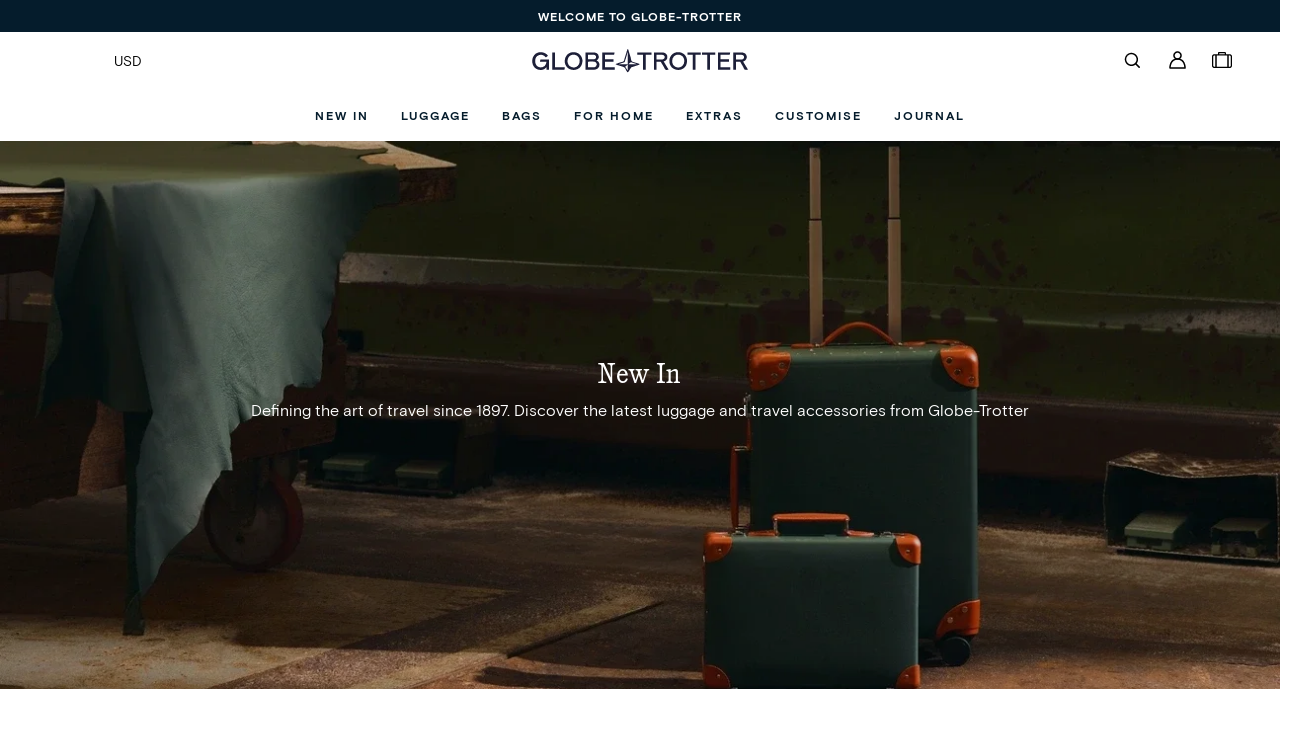

--- FILE ---
content_type: text/x-component
request_url: https://us.globe-trotter.com/_next/data/13-12-0/index.json
body_size: 164850
content:
{"pageProps":{"packed":"page|id|page_cwdosqvcqu0g|status|PUBLISHED|siteId|category|title|Home-sandbox|slug|home-sandbox|url|/|seoTitle|Globe-Trotter+%7C+Luxury+Luggage+%7C+England+1897|seoDescription|enableNoIndex|useCanonicalUrl|useProductImage|useCollectionImage|folderId|fold_djuk0rz1cqtt|isHomePage|isFolderHomePage|isBlogPost|visibility|overriddenFields|_key|cgflbpy6bgbm9ae0dey|fieldKey|im0ltitep4jm79mus89|sectionId|sect_oftcnxnu509q|fieldValue|m0l3pfdrj7gm9ae0fbg|_type|block|children|xifwq1mhzpm9ae0fbg|text|James+Bond|span|marks|markDefs|b2meqwumw8fm9ae18yr|1lapy0ep1xgm79mvh4j|bhw69hunk25m9ae19h6|gzo4djwr8dm9ae19h6|GOLF+le+FLEUR*|w8kssk8p01m9llxtbl|avpw86jpgftm8g7m2va|sect_6pjhdkyh3x67|eozyknem1xm9llxtma|awn3emeaapom8g7meg4|3az7t3j7mgcm9llxryb|rvmr6k5odb8m8g7oe8g|4rxw0rpxbyjm9so7tfq|sqlupaylaxm9lm2u0e|ahdsrblqhvrm9llxri7|dj6l93z55orm8g7o87d|duv2yho7tkpm9so72e7|o52awfa919m9lm2u0e|bk76k0rnn19mayexg29|ft1mptib4lbmavj9zpl|sect_hcuojr38ambv|ao5flfm8ahumayexiah|srqkv6wrabbmavja97k|q2m4udht0vmmayexk7b|2x1rdos7fzdmavjdp3w|kejia0dig2hmayexm1d|7l9v5for0nimavjfq75|zhmg3r7lfomayexmwn|5ncope1hv6mavjfq75|xiik65uynimb0ir46h|gtis4euz29mmavj9mtb|designTokenColor|xlv1vcxmm9fm9ae0z1f|spbnrt1offm79mve0a|89zz0uiz2j7mb0k1rfd|rb9gfadx6v9mb0k1rfd|PEANUTS|cf5jgh2u98emb0k1xyg|dumx34rcy64mb0j046w|vate04y2xmqmb0k25hq|38q1gpzf4s7mb0k25hr|Aston+Martin+F1|atpp8gtw387mb0k2a0o|4niuv5giun3mb0j07ns|fykpn36ocr7mb0k2dsv|lisa9688aimb0k2dsv|Elephant+Family|c8o54oi787tmb0k2o44|r64owysplsmazcgql8|0qgps4g0mzilmb0k2ty3|3bcwbnmbpxymb0k2ty3|Palm+Springs|tszpe617guqmb0k5svk|ziyvpxlz1uomb0jvqrd|ladhcpyk0d9mb0k5xof|p80k9kj3o3rmb0k5xof|3z96lait01zmb0k60jg|v4shbv56krmb0jxh0d|esdeipnykdmmb0k65hl|p26pwo7o08mb0k65hl|A+BATHING+APEÂ®|06uqv3slz82vmayexfli|g0abnglx7jamavj9v5a|9g47dcxalubmayexhwz|7tue6jnos5rmavja97k|4n9fg8rp4umbi4exi2|jt1mjsqwa5imavj31cc|linkPage|page_9aoth54pva9v|/collections/bags|Bags|linkType|linkPageType|anotherPage|sh5u9doj04mayexjvf|rviu52dbt1mavjdp3w|dnlez50kjuumbi4fh4w|obvywpacudgmavj31cc|page_10hw9ixpreps|/collections/all-home|For+Home|o6upruvozljmbi4fwrb|wxyvqaq0jasmavj31cc|page_78ei2gvvnyvk|/collections/extras|Extras|29501eur8k7mbi4gakz|5gfar3wl71omavj31cc|page_ey355fv5g730|/pages/custom-luggage|Custom+Luggage|duueb740rgmbi56as7|c6r5zl13ztm7dt1cr3|Explore+Collaborations|d11gmz279xumbi56vjw|793jhgko70jm79mv49l|page_pb07v7q7tvp3|/collections/james-bond-collections|James+Bond+Collections|vrf66ckkelqmbp3ky23|33j0htmubnlmbp3hl6v|cp5fqpwyx9mbp3pk9r|bsnkfozxjabmbp3i2ia|page_4iia0ttkn8ig|/collections/peanuts|21ircsn4x5cmbp3pzj7|c69wg4liqjhmbp3ifwe|page_ba2rycrtooko|/collections/golf-le-fleur|ob6t7rdezommbp3qf7w|4o10stf0zi8mbp3it68|page_960u0hf238t9|/collections/aston-martin-f1|Aston+Martin+Aramco+F1â„¢+Team|i1eanht94wrmbp3qvab|qeeq6jvjjnmbp3jib6|page_cn2qfqvg4jd6|/collections/elephant-family|The+Elephant+Family+Luggage+Collection|vy29xfm0uombp3r70d|nw1734nucmmbp3jvzp|page_vocj4d21e51d|/collections/palm-springs|zk4ej95g3hgmbp3rlbj|yo2x3jg1w07mbp3kc3o|page_2ax61hgmywky|/collections/bape|oislh60izembuihtir|sn2so08hwipmavj31cc|6zc9nlmb9bvmbuihv9f|icftemdqyvqmbuihv9f|Luggage|8lxjzxyykghmbuiqdwb|862qxgpsta7mbuip6o9|page_smsini2g5mui|/collections/luggage|Luggage+&+Suitcases|0mb4wxd7f1irmbuiqm59|xj17bda5nq8mbuipsmx|iikg6k8d7cpmbuj0npf|j6wzhw6rcunmavj31cc|EXPLORE|dqpcce5s89dmbuj1p9p|yd0umioowm8mavj31cc|z3ozoij148mbuj264d|pfyw0hnv2simbuj264d|Bags+&+AttachÃ©s|eabqu53dikqmbuj2kwp|dl7e095hxk9mavj31cc|Explore|vkpy5vvc37kmbuj313u|tf1s8u5fkmavj31cc|jjxcdpj26q9mcokmuqe|fy6zynmh1rfmcokkvw7|sect_1b690quteaij|83m2frgfejwmcokmvd9|6ez1ybdlukmcokkvw7|bbxdkqn0p4mcokvoc0|srl6f5k24komcokkvw7|mediaRef|height|width|size|https://cdn.filestackcontent.com/1Ml5PIlcTXS67mg8xC5A|handle|1Ml5PIlcTXS67mg8xC5A|mimetype|video/mp4|fi7rsj4gbsvmcokxixy|wh0cmhmk0rmcokkvw7|https://cdn.filestackcontent.com/tfzNX6XIRqOYCGtqov0K|tfzNX6XIRqOYCGtqov0K|image/jpeg|3fsxav6oqdfmd4djcmm|daoie00p85qmd4d8nue|sect_14uih9777bii|vq59yjw8chmd4djd5j|m2ybonlu29md4djd5j|The+Characterful+Companion+For+Your+Travels|6984t8m1yzsmd5nded6|8e80makc7vsmd4d8nue|gid://shopify/Collection/300728910016|jy3zincu0jpmd4djxqq|txiwr6fy5lemd4d8nue|page_hna0mqbf02iw|1zr48c4sznomgz1ge2m|t26fcufr9womcokkvw7|web|linkWebUrl|/pages/about?prefetch=false|k3fyyeythccmb0iqmak|lfbak9oxam7mavj31cc|/collections/carry-on-luggage?prefetch=false|shainsph7apmb0iqy4c|zu0patk60sdmavj31cc|/collections/check-in-luggage?prefetch=false|1i35433e3pgmbuj12d4|jydi0y057w9mbuixbrm|/collections/bags?prefetch=false|ujda7lguijmbuj2uk8|jbj7jmi04eembuiz94o|/collections/all-home?prefectch=false|hww1f7ataz9mbuj37fh|gi85phtpjmsmbuizmr4|/collections/extras?prefetch=false|hpcw3z7k7ormbi56jwk|r5kmfnhdl6hm7dt1pz2|/collections/collaborations?prefetch=false|6m542ckqzyemh3kndor|c8cwuyydsramavj31cc|altText|https://cdn.filestackcontent.com/JG4ep1NPTNKhmw3VkLpK|JG4ep1NPTNKhmw3VkLpK|bgp4tq8299mconlevi|z3cucxbqe4mavj31cc|tjnzbbpzammh3kngrm|yz0hjovmetmh3kngrm|New+In|apv04y854gfmbstz9hm|j5racyi2rvimavj31cc|ryqn94jrwpqmh3kno33|xr8xoz9gnvmavj31cc|fgu0jbabcvlmh3kobyc|a1hee63m4hlmh3kobyc|zc5g9qs3ammbuj3lot|9bacf28rn1mbuj04u8|/collections/new-in?prefetch=false|4jvnqwii5u4mhp2blhs|vfgss5kcprkmavj31cc|https://cdn.filestackcontent.com/wcWL13FKS8m2rD0VreJ5|wcWL13FKS8m2rD0VreJ5|01v36dfreyovmhp2cl8f|urydhdwy5kim79mu0je|https://cdn.filestackcontent.com/ueHS2xUSQixoSWOndoKA|ueHS2xUSQixoSWOndoKA|9wrkjxfneemhp2gs1r|tbb9ui5vysm79mvh4j|https://cdn.filestackcontent.com/ksnZFOtKSqCJ39qC9VxE|ksnZFOtKSqCJ39qC9VxE|d5w5ihbi7zmhp2gxjg|zafefkmvxtmb0j046w|https://cdn.filestackcontent.com/vUOFYOjTTOGZkzVpWR9A|vUOFYOjTTOGZkzVpWR9A|66yxyb8mhfcmhp2h5r6|6nau9rdclbmb0j07ns|https://cdn.filestackcontent.com/ExgFIyxYTwugja9ipnP8|ExgFIyxYTwugja9ipnP8|41m71gkj6z8mhp2hcgv|az3esv22o7imb0jvqrd|https://cdn.filestackcontent.com/uoWfwpXiQfGkMAM2cVVT|uoWfwpXiQfGkMAM2cVVT|oztyb7foykmhp2hgyu|p6p5o3cnprsmb0jxh0d|https://cdn.filestackcontent.com/eUMmV2mTHGR6KHSYIqQT|eUMmV2mTHGR6KHSYIqQT|aw96tla1l9smi4t9026|nxgkjdbneblmi4gef1n|sect_enqr3sxfx3k0|pcq7usho1mdmi4t94pd|lbh0cyeq6frmi4geiah|8s0q0zgpl4kmi91stv5|h0ym2rbrhbrmi4eelmo|/blogs/journal/globe-trotter-christmas-gift-guide-2025?prefetch=false|7551fg19gvvmid34l64|0k76hu2r2y2pmid342pg|8d336qkmqg7mid34lox|1jr4xph1qksmid3449d|h9slrnosi7rmirbwqhe|l9rnreucivmirbw107|de9y8j6ef2fmirbwqxf|0u7bzwp4er8mirbw341|ubldl8iifbmiyf38k1|ifqvjq90y2em79mve0a|https://cdn.filestackcontent.com/FuQhohGyTq6EKdrJFTjf|FuQhohGyTq6EKdrJFTjf|kwsih8t1yarmjd3az0q|umxcxnls15kmi2zqjxw|sect_6m6t3y0pevey|/collections/luggage?prefetch=false|ya6zn93dwl9mkb1fkle|lnu6c7d2afmkb1f5sn|sbk3ycfal7nmkb1fl25|48uz96z8q2gmkb1f2n9|a00ugdt7a1omkcspb2v|mmw4xdksvimi2zp3c9|https://cdn.filestackcontent.com/ELGrT3GOTRKJ98vSCejY|ELGrT3GOTRKJ98vSCejY|wj36eex2vblmkcsppen|8exm78gkq4kmi2zovm1|https://cdn.filestackcontent.com/G9hDBsewTaySH6skKA0h|G9hDBsewTaySH6skKA0h|e6hsamiaiubmjd3aa20|taaewlscvxtmhlu88ml|n8gt4pbyi3rmkcsq6ob|0hb2y2jmvdyjmkcsq6ob|Mathieu+Forget+â€‹x+Globe-Trotterâ€‹|xx2h374npxbmjd3a5kr|iet5roz16xmhlu88mm|xvz7jlcsrymkcsqa0i|tu2ktybdv6emkcsqa0j|The+Poetry+Of+Travel+In+Motion+|301gmxofpkwmkcssm2j|uxif2lihozimavj31cc|https://cdn.filestackcontent.com/OvYSngteTI6zAUrdNlB6|OvYSngteTI6zAUrdNlB6|sc73qymed3hmkcssq36|3rni23p49v3mavj31cc|https://cdn.filestackcontent.com/QtwD2nzRxell72bzzssw|QtwD2nzRxell72bzzssw|9w642ypnpflmkcst1b1|087t0ksqbrsmavj31cc|https://cdn.filestackcontent.com/1koEU3SwQ0SR9U8llo8X|1koEU3SwQ0SR9U8llo8X|image/png|0x0q6csdcu2mkcstkbh|2qhq3pb8dwsmh3lomjr|https://cdn.filestackcontent.com/IuoECSGRbOCQexUBRadj|IuoECSGRbOCQexUBRadj|8rqxg3y6cunmkcstw7v|uk7jyd368mh3lonwd|https://cdn.filestackcontent.com/kSRD8saJSBCe2ZNIjPlX|kSRD8saJSBCe2ZNIjPlX|publishId|publ_t10mu6i54xgx|isAIPreview|sections|sectionType|header|sectionTitle|Header|payload|alts|nbbu9ldfedkeen5z72|sectionBaseFields|effect|global|none|offset|100|zIndex|1003|altType|DEFAULT|location|top|position|relative|animation|fadeIn|transition|designTokenTransition|background-color|positionTop|0px|contentWidth|manual|positionLeft|contentHeight|auto|positionRight|sectionHeight|backgroundColor|contentFullWidth|mobile|desktop|sectionFullWidth|manualContentWidth|1440px|manualSectionHeight|50px|contentTextAlignment|center|contentVerticalAlignment|contentVerticalPlacement|middle|contentHorizontalPlacement|contentVerticalDistribution|3mg39lkz6ywmb6osmmw|SCROLL|white|9al6qwgxnb8mb6ouon9|SCROLL_HOVER|sectionBase|contentBlock|list|r88zq7ez6gl4s473if|fbmc96eopjhl4s1t37t|2000|fixed|paddingTop|14px|paddingLeft|paddingRight|paddingBottom|contentPaddingTop|mobileTrayAnimation|Slide+In|contentPaddingBottom|left|mobileTrayManualWidth|100vw|mobileTrayManualHeight|100vh|flex-start|mobileTrayAnimationSpeed|Normal|mobileTrayBackgroundColor|space-between|mobileTrayAnimationDirection|From+Left|contentItemMobileTray|Mobile+Tray|xdxnro79nwrlwl9d7dc|9v3bggikmvlwl9d7dc|stack|vertical|opacity|spacing|48px|overflow|visible|offsetTop|radiusTop|0|itemSizing|offsetLeft|radiusLeft|manualWidth|100%25|offsetRight|radiusRight|manualHeight|calc(100vh+-+64px)|offsetBottom|radiusBottom|contentHorizontalAlignment|contentHorizontalDistribution|contentItemGroup|Mobile+Tray:+Sequential+Menu|y5tsxzwpsoflwl9d7dd|jd4wo6wl4eclwl9d7dd|static|large|Top+Links|rwiev8e6hi9lwl9d7dd|ae9zv6eajy6lwl9d7dd|menuBackgroundColor|sequentialMenuHeight|contentItemSequentialMenu|xhjpgj2yunclwl9d7dd|8nw3f5zehwlwl9d7dd|15px|16px|categoryStyle|designTokenTypography|p2|categoryIconSize|6px|categoryShowIcon|categoryIconColor|primary|categoryColorStyle|categoryIconSource|https://cdn.filestackcontent.com/zOXKHeqYRLK8TJbLwFkh|zOXKHeqYRLK8TJbLwFkh|image/svg%2Bxml|categoryIconPosition|Right|categoryBackgroundColor|sequentialCategoryTitle|contentItemSequentialCategory|order|9oezc3cgxdim8iz2n8x|wo4ihtpimrm8iz2n8x|1|8px|absolute|90px|positionBottom|animationAppear|designTokenAnimations|ll5wl4ios4am8iykdrt|wldca8owu0om8iykdrt|link|action|linkActions|b5zxvfpbjgcm8iyvrzg|SEQUENTIAL_BACK|horizontal|17px|transparent|asx9gytj78lwl9d7dd|ggya8b1r4ablwl9d7dd|6eveai9pn0hmbrz3pnc|l1po6mtx21pmbrz3pnc|Back|color|style|h6|paragraphSpacing|contentItemText|21s187vm2g8m8iyl46y|pu2kdf15tfm8iyl46y|iconSVG|https://cdn.filestackcontent.com/bLVzVBV3TLiQMMmpx6CC|bLVzVBV3TLiQMMmpx6CC|filename|close-icon.svg|https://cdn.filestackcontent.com/iA7LgEeSESkaHha2tcAg|iA7LgEeSESkaHha2tcAg|iconOpacity|5px|contentItemIcon|gx4yjq9ahbmd4la7qs|t7i0e7abynmd4la7qs|contentItemSourceMenu|menuHandle|mobile-menu-v2|hq9nym4j2ywmd4lapar|npfwiasf8md4lapar|layout|source|{{menu.items.0.items.1.items}}|verticalSpacing|contentItemGrid|ufdah7ai38bmd4lapar|h783b6a8yonmd4lapar|contentItemGridItemFields|contentItemGridLayout|Default+Layout|2m6n9dgrlp2md4lct3z|xhn5s66lfdimd4lct3z|{{url}}?prefetch=false|_properties|_precompiledKey|{{title}}|designTokenCTA|top-nav-version-3|actionWidth|contentItemButton|hideConditions|menu|Mobile+Menu+v2|items|Products|/collections/all|/collections/new-in|Carry-On|/collections/carry-on-luggage|Check-In|/collections/check-in-luggage|Trunks|/collections/xl-trunk|View+All+Luggage+Styles|vwpsxgzxoklwl9d7dd|964a25g3jlslwl9d7dd|Collections|7d7vuw92t0mm8j0dgma|2hn2ps8lykvm8j0dgma|9n00ant6tq8m8j0dgma|ry1xoxmzb7m8j0dgma|9s7xemikv7wm8j0dgma|bxe4gvork4em8j0dgma|gpfjn73xh7imbrz40bu|yn7zl82q7kembrz40bu|fs4t1vqp29im8j0dgma|hhxdg90y3t6m8j0dgma|twjn0f205kjmd4limx0|h0uk5gdmvzemd4limx0|Source+Menu+Mobile|5rm86mdi7mxmd4limx0|irev1bqw2demd4limx0|{{menu.items.0.items.7.items}}|6wzsvv8u5yvmd4limx0|361cf2rwisemd4limx0|2pr6qdsyrkzmd4limx0|34uq6coomrtmd4limx0|Luggage+Add-ons|Accessories|#|Customize|/collections/luggage-collections|Centenary|/collections/centenary|Safari|/collections/safari|Original|/collections/original|Metropolis|/collections/the-metropolis-collection|Cotswolds|/collections/the-cotswolds-collection|Cruise|/collections/cruise|The+Explorer|/collections/explorer|Pop+Colour|/collections/pop-colour-collection|Leather+Crafted|/collections/crafted-collection|Orient|/collections/orient|Caviar|/collections/caviar|View+All+Collections|bq8cbh2xg9lwl9d7dd|yhtjpgw1tdblwl9d7dd|Collaborations|7oq1m4v7am8j0f2f9|p5vxunnheodm8j0f2f9|45px|isi4grq1um8j0f2f9|b4k2772ks2bm8j0f2f9|onstlpfytom8j0f2f9|vj10wj7f9lm8j0f2f9|1ufc1x75vthmbrz4mec|gf5mt348mdimbrz4mec|o6f3p1b90k8m8j0f2f9|cpwky2t1o8um8j0f2f9|qqfctjhjo5md4llz7b|jrs0ea32rsomd4llz7b|l9bpfdd1sasmd4llz7b|cwbay8gmq9jmd4llz7b|{{menu.items.0.items.8.items}}|7y9u8sybytvmd4llz7b|amm0pf36a16md4llz7b|e04nigt3xmhmd4llz7b|1rg9s0gswb7md4llz7b|/collections/collaborations|007+-+James+Bond+Collections|Peanuts|Cutler+and+Gross|/collections/glasses-cases|View+All+Collaborations|leclrxlbcehm8g6pkld|y0o59dfwfasm8g6pkld|Customise|5boa5its197m8j0jb3r|ge087du123m8j0jb3r|pwl7kofm2eqm8j0jb3r|2nk0nfc1m5m8j0jb3r|9e9w8wgnn6m8j0jb3r|wk17ql4lu1lm8j0jb3r|f692qf27s0ombrz26vj|mlwxtx9jxhbmbrz26vj|7bqgmes4zhcm8j0jb3r|r46q4v23s08m8j0jb3r|h6a3n0i2wjqmd4lo96a|keltx1jxcimd4lo96a|7i16osegybpmd4lo96a|bo2vlzkjfm8md4lo96a|{{menu.items.0.items.6.items}}|i5rrwie2xsmd4lo96a|5mk2hb2spf6md4lo96a|9c4iwp4v4limd4lo96a|jemikqgbbtmd4lo96a|Carry-On+-+4+Wheels|/pages/custom-4-wheels-carry-on|Medium+Check-In+-+4+Wheels|/products/custom-4-wheels-medium-check-in|Large+Check-In+-+4+Wheels|/products/custom-4-wheel-large-check-in|Carry-On+-+2+Wheels|/pages/custom-2-wheels-carry-on|Medium+Check-In+-+2+Wheels|/pages/custom-2-wheels-medium-check-in|Large+Check-In+-+2+Wheels|/pages/custom-2-wheels-large-check-in|AttachÃ©|/pages/custom-attache|Small+AttachÃ©|/pages/custom-small-attache|London+Square|/pages/custom-london-square|Learn+More|d7uxystzlom8g6s7nf|svu5eov0lapm8g6s7nf|dtl3u5tbmn8m8j0kymy|lickay7eqxm8j0kymy|ld67luch2w7m8j0kymy|3w4e1b6m6jvm8j0kymy|cba7bxw0h5om8j0kymy|c3t9gksz54m8j0kymy|epdctykfip9mbrz53pv|o8ic3ri169fmbrz53pv|uunvuxsmovm8j0kymy|mk23n6nf9qm8j0kymy|rzrnqr0dq3imd4lrdf0|wyw7s24bzstmd4lrdf0|casq58ukf2md4lrdf0|du2g0iuo80fmd4lrdf0|{{menu.items.0.items.2.items}}|nkva4p1xbimd4lrdf0|tya5d9vmy18md4lrdf0|92qk1irtglumd4lrdf0|3q9rdny9ekjmd4lrdf0|The+Handbag|/collections/the-handbag|The+Micro+Case|/collections/the-micro-case|Miniature+Cases|/collections/miniature-cases|Messenger+Cases|/collections/messenger-cases|Business+Bags|/collections/business-bags|Travel+Bags|/collections/travel-bags|AttachÃ©s+&+Briefcases|/collections/attaches|Small+AttachÃ©s|/collections/small-attaches|The+London+Square+Handbag|/collections/the-london-square|View+All+Bags|flsniuspstm8g6svgo|7c8chlvumgm8g6svgo|kwrd23yunsdm8j0mh1f|gf4hejeauzm8j0mh1f|j5on0gk6ixm8j0mh1f|s9fw9hy7yhmm8j0mh1f|t1fau6td7qam8j0mh1f|9o7987to6d9m8j0mh1f|4575neomir1mbrzb8vf|dfmoaiwdl6dmbrzb8vf|3yktbt859vim8j0mh1f|6lh8tldi6x4m8j0mh1f|reoja3x3coamd4lu2ek|12gyprnj38md4lu2ek|0zo3fo0oq2bmd4lu2ek|p0vdyvb1nxmd4lu2ek|{{menu.items.0.items.3.items}}|zi4n4vqnpqmd4lu2ek|0duzx86mndymd4lu2ek|c8xi94sr0fmd4lu2ek|bakwpr2694nmd4lu2ek|Watch+Cases|/collections/watch-cases|Jewellery+Cases|/collections/jewellery-cases|Vanity+Cases|/collections/vanity-cases|Glasses+Cases|Storage+Boxes|/collections/storage-boxes|Blankets+&+Throws|/products/home-collection-cashmere-blanket|Desk+&+Office|/collections/desk-office|Leisure|/collections/leisure|View+All+Home+Products|eb7uvri9y4jm8g6telz|z8zxj42jdbgm8g6telz|l7xtmeftfem8j0nhmc|hof5waa824fm8j0nhmc|x2pf37lru5m8j0nhmc|e0i58m97756m8j0nhmc|bnbkayawjadm8j0nhmc|fuu7nvl0fmjm8j0nhmc|69rpqe4if8umbrzbnnc|zsuobngz7ymbrzbnnc|d9tl55cz47gm8j0nhmc|auvwuij8cgm8j0nhmc|77i925k7j0fmd4lx4fo|657totwtfimd4lx4fo|tyvq6x9r8zmd4lx4fo|y574d2h49vlmd4lx4fo|{{menu.items.0.items.4.items}}|jddsbjbobpmd4lx4fo|bc3s67yngxpmd4lx4fo|qenh9sywiekmd4lx4fo|iax28ptg19bmd4lx4fo|Luggage+Tags|/collections/luggage-tags|Case+Covers|/collections/case-covers|Packing+Cubes|/collections/packing-cubes|Leather+Stickers|/collections/stickers|Alphabet+Stickers|/collections/alphabet-stickers|Charms|/collections/1897-collection|Magic+Handles|/collections/magic-handles|Webbing+Belts|/collections/webbing-belts|be5adf1tmwvm8g76mkh|norfpgivqhm8g76mkh|grey-1|borderStyle|solid|dividerHeight|contentItemDivider|njnbdeujmcm8g78x6w|zd9v3mhwb3m8g78x6w|/blogs/journal?prefetch=false|The+Journal|7frszuxuvv6m8g79h7y|2d9l3svcju5m8g79h7y|About|hjvy8yhhhgsm8g7a030|vntlwoqs92am8g7a030|7.5px|Store+Locator|9fym272iug8m8j0tg25|dx53nju77brm8j0tg25|xdi78g39i7jm8j0tg25|zqr1ki12e8nm8j0tg25|ypbexwi1rmm8j0tg25|is4y1fes6pam8j0tg25|tr40b8dhuimbrzkjz9|svrcpdqoo8qmbrzkjz9|fe57ms2xpo4m8j0tg25|sh2wtekob7m8j0tg25|l4p1ywcezfm8j0tg25|fb6tizkpdlum8j0tg25|page_v7d87n4pjzia|/pages/store-locator|tsugwnxzxwm9ra1lgz|o2e402kv5him9ra1lgz|page_s3p35m1ds3gs|/pages/globe-trotter-london-flagship-store|Store:+Burlington|Burlington+Arcade|mtf675xrnhm9ra1ypq|cxzql80kobhm9ra1ypq|page_tuu1nxdwbich|/pages/globe-trotter-harrods|Store:+Harrods|Harrods|aan523jcn9am9ra2735|f5f2gj0ofqwm9ra2735|page_2nuti1kwnf70|/pages/flagship-paris|Store:+Paris|Paris|2sfn326gej5mbrznkta|1372x7iwhy4mbrznkta|linkPageSection|sect_q8ttfzcqg8ef|Tokyo|ji1zuiwhqjm8g7a2jo|qcbx4a8iy67m8g7a2jo|Services|on0f9ijnw5m8j0rz3b|kf2nzrxplbm8j0rz3b|rwwgvykxuim8j0rz3b|ow49ntsnhjm8j0rz3b|xfyc69ygutcm8j0rz3b|va8fcm3cdxm8j0rz3b|l8ycr6rcndcmcalkkmz|tpor2tun4pmcalkkmz|dooftsh0sxnm8j0rz3b|hew8pdn6qedm8j0rz3b|zf1sr3ma8rom8j0rz3b|3lcw0839qq2m8j0rz3b|page_piwaeip8o0hc|/pages/initialling|Initialling+Service|9ykso6j4s58m8j0rz3b|x6p5nzjev5m8j0rz3b|page_x27n3c6cuusm|/pages/personal-shopping|Personal+Shopping|o9zaitx66vm8j0rz3b|b0u5h4tpuehm8j0rz3b|page_k528a8x31tg3|/pages/product-care|Product+Care|u1el5wi093bm8j0rz3b|8fdxztgcx3dm8j0rz3b|page_rz2thmn3z1km|/pages/warranty|Warranty|m030wffsxym8j0rz3b|75bq997aardm8j0rz3b|page_nncmeubv16ra|/pages/repairs|Repairs|x4a6og69qlcm8g7a40l|mm8hgvvem6qm8g7a40l|Help|nn09axw01nem8j0pnvl|rsnehyanxjhm8j0pnvl|p7myw791k5m8j0pnvl|171aele5jsam8j0pnvl|reglfko43llm8j0pnvl|5z7td4j6zapm8j0pnvl|p2dscwydnxemcalk4aj|etxyprs0ny4mcalk4aj|q54hbyl8wgjm8j0pnvl|lzf1nebuln9m8j0pnvl|90k4p32aalfm8j0pnvl|tuyfwftggtm8j0pnvl|page_ko4tp5qwmzai|/pages/faqs|FAQs|9ym0k25au38m8j0pnvl|03uaxh4pww46m8j0pnvl|page_u2o5gouy8asv|/pages/contact|Contact|Contact+Us|y5ni5r9a5wbm8j0pnvl|yb1fhsbiaylm8j0pnvl|page_j5yro8ndxf5s|/pages/delivery-information|Delivery+&+returns|Delivery+&+Returns|0bldy79bdgqpm8j0pnvl|5fud8kkg8shm8j0pnvl|page_uru18m4d9swt|/pages/payment-information|Payment+Information|m2pdwbvbqi9m8ivca04|tqt9qyd23gm8ivca05|/collections/all?prefetch=false|All+Products|20px|q81gzw0ikggmbrzhlot|tg0netcy6nmbrzhlot|My+Account|ienqt77tytmbrzhlot|3z12xloohirmbrzhlot|8lmwbxqnrekmbrzhlot|ky1trc014frmbrzhlot|u8l9x8tjwmnmbrzhlot|g98iw81bdvmbrzhlot|nru5cgm8pemcaljpbs|fvpuy5aathomcaljpbs|4dnvt2vhzosmbrzhlot|qd18zzgektambrzhlot|mhwpigt6xambrzhlot|vm3cc3ewxhmbrzhlot|https://account.globe-trotter.com|Sign+In|rjgme8dpra9mbrzhlot|dsd603kyl5ambrzhlot|Create+Account|p6lv10m0f1mbrzhlot|zb2bzfq85ksmbrzhlot|https://account.globe-trotter.com/orders|My+Orders|48i2l0jxfx3mbrzhlot|yaily2egsimbrzhlot|Return+a+Product|ipop87ka3atmbrzhlot|mq16wrzdrcjmbrzhlot|https://swaptrack.co/p/globe-trotter-usa|Track+an+Order|_hiddenContentBlock|8aci4jyggg9mbrzhlot|xbg4ohypwbpmbrzhlot|ht5zpll6mojmhixomwv|me5bftt1lwmhixomwv|vsiwdy57rcmhixomwv|9mekslw91gmhixomwv|xt7tiali6ftmhixomwv|hx5oejy9us5mhixomwv|dme2t0h84ymhixomwv|oo319xwhp7mmhixomwv|rg2xx0ejpqgmhixomwv|l6hkcgptfkmhixomwv|isi50zm6xnmhixomwv|pcbdadsmhwmhixomwv|9rlqfuvomjgmhixomwv|4x8s8vyojsqmhixomwv|{{menu.items.0.items.5.items}}|evvx4sdx28hmhixomwv|btd8so75954mhixomwv|g43fsy1nhxgmhixomwv|4zqkxkppblimhixomwv|Air+Tag+Holders|/collections/air-tags-holders|Passport+Holders|/collections/passport-sleeves|Card+Holders|/collections/card-holders|Document+Holders|/collections/document-holders|Pouches|/collections/pouch|qua4y70nvcmhixtqzd|z2woi4r3w8mhixtqzd|New-In|2tjc326nmxwmhixtqzd|jw2wzob7dnhmhixtqzd|jxf3363h7bmhixtqzd|4kqk86gebrhmhixtqzd|1ge2wuge5ztmhixtqzd|x10p68ujxwmhixtqzd|2zvgvhm718omhixtqzd|v95vwr726zemhixtqzd|eiijsnsmrcamhixtqzd|ijdl8z3rtmmhixtqzd|i5mqb7edp2mhixtqzd|6ueo0q1g1z7mhixtqzd|{{menu.items.0.items.0.items}}|nfgpqf1bdtmhixtqzd|jtnu01a57umhixtqzd|8f9pb7j6lnnmhixtqzd|yw9ks4zo6ssmhixtqzd|+Peanutsâ„¢+75th+Anniversary|Carbon+Fibre+Carry-On|/products/carbon-fibre-4-wheels-carry-on-carbon-fibre-black-chrome|Home+Collection|/collections/home-collection|Metropolis+Leather+Collection|/collections/metropolis-leather|007+Thunderball+Collection|/collections/thunderball|The+Explorer+Collection|View+All+New+In|te7r8o33abm8g5ub4f|xni6mn08nogm8g5ub4f|columnsWidth|50|columnsPadding|contentItemColumns|e1l1i0f2asm8g5ub4f|n9ocorwlge9m8g5ub4f|columnWidth|backgroundToggleCustomRatio|contentItemColumn|6kckqufhlqulwl9d7dd|bim41o2wwgklwl9d7dd|linkAction|CLOSE_MENU|_needsAriaLabel|close+menu|https://cdn.filestackcontent.com/6E95mmQUW9XwSIbQrpOg|6E95mmQUW9XwSIbQrpOg|1pj8dkpv467m8g5ub4f|ovhoak75j8am8g5ub4f|2v1iu3t0mwam8g5wngt|nwustd5zihgm8g5wngt|page_7dqt8phrzs79|171px|250px|Globe-Trotter|https://cdn.filestackcontent.com/il99AeOSIOlMJfQ6i5Xw|il99AeOSIOlMJfQ6i5Xw|xkecc7d3aypm8g5usp0|wknphwsss7fm8g62dwe|contentItemMenu|3u7poovjh69m8g665s5|contentItemCartCount|d5d4luxh1hdmal1q60n|gym6in3szs7mal1q60n|right|yf2axsx1x9smal1q60n|xtlz42su98cmal1q60n|page_opcff648bytw|Home|homepage|https://cdn.filestackcontent.com/U6MkjwGcSnu8JG9l0hUv|U6MkjwGcSnu8JG9l0hUv|uk6ksez1hopmbs13cdn|uu6ka4zt8edmbs13cdn|borderType|conditions|8dgs0cxiwommbqz8evy|path|{{+cart.totalPrice+}}|type|Property|value|operator|is+greater+than|evaluation|AND|borderColor|enableBorders|3px|borderWidthTop|5|borderRadiusTop|borderWidthLeft|borderRadiusLeft|borderWidthRight|borderRadiusRight|borderWidthBottom|borderRadiusBottom|Cart+Dot|x8s6t0kpt1dma414118|a31f17wcqvnma414118|modal|linkModal|target|algolia-modal|xtvj6wi2txmbi1tfg9|Algolia+Search|8w4fywh89kwma414kmj|di25b0lqkycma414kmj|28px|Search|https://cdn.filestackcontent.com/0DkiYdqBRvWWsCVwRjgO|0DkiYdqBRvWWsCVwRjgO|10px|ug90rtvkrglma414s58|rt06cxyiebkma414s58|gdv8rqnd2ycma417hx0|m7vqfj2m9kmma417hx0|What+are+you+looking+for?|kho1u7dm4lgm8hqjzs0|k6frxncz08lwl9d7dd|y3d23pgt5f8lwl9d7dd|10|24px|32px|Bottom+Links|w4lr0ae9k7m8g6ylxr|v2vxlavqzsbm8g6ylxr|https://www.instagram.com/globe_trotter1897/|instagram|black|https://cdn.filestackcontent.com/mFkkrQoxQvWOxIlbainK|mFkkrQoxQvWOxIlbainK|buead0xatvam8g6z3cp|j7blki8e6vem8g6z3cp|https://www.pinterest.co.uk/globetrotter1897|globetrotter1897|https://cdn.filestackcontent.com/JVL2RLIpQUio9qDNAOJQ|JVL2RLIpQUio9qDNAOJQ|jz5sa5t5vifm8g6z4dr|pushpavn65nm8g6z4dr|https://www.facebook.com/globetrotter1897/|facebook|https://cdn.filestackcontent.com/meIxOAHTZOluKWFbdZYC|meIxOAHTZOluKWFbdZYC|8ilukvw2s8m8g6z5a6|nictz7fbkmlm8g6z5a6|https://www.youtube.com/c/GlobeTrotter1897|youtube|https://cdn.filestackcontent.com/pjNYxEm1SoyFzGQhtEQO|pjNYxEm1SoyFzGQhtEQO|kj4h7gfbz9im8g6z68d|qo3lpq0nfum8g6z68d|https://twitter.com/globe_trotteruk|twitter|https://cdn.filestackcontent.com/J15x5rLgRA2R9gi8eUh4|J15x5rLgRA2R9gi8eUh4|uhqeejb7i8flb0szt9q|nyfdkucdo3lb0szt9q|background|animationPageScrolling|te2vqiceeuqm2u58ula|contentItemNavBarFields|pb0t2i8e1em2ucbjsh|HOVER|xkuxvpyietm2ucbseh|SCROLL_ON_PARENT_sect_tp27p20dvvgo|czniysr9zgm2udn91a|contentItemNavBar|Announcement+Bar|jge2no9favlwl80om7|xbqbpuluogllwl80om7|4px|Announcement+Bar:+Slider|24lr99c98f2ilwl80om7|b076gz6k5flwl80om7|isAuto|isLoop|useArrows|useLoader|hideArrows|loaderSize|64px|slide|useBullets|arrowOffset|320px|arrowZIndex|loaderSpeed|fast|loaderWidth|2px|arrowOpacity|bulletsColor|bulletsWidth|pauseOnHover|useScrollbar|arrowIconLeft|https://cdn.filestackcontent.com/OREhy9x1QTqGC7Zj3Yd6|OREhy9x1QTqGC7Zj3Yd6|Left.svg|arrowLocation|overlapped|bulletsHeight|bulletsOffset|bulletsZIndex|slideDuration|slidesPerView|useThumbnails|arrowIconRight|https://cdn.filestackcontent.com/YgpcQ7EqQxOEEkJZpmY9|YgpcQ7EqQxOEEkJZpmY9|Right.svg|arrowPlacement|bulletsOpacity|scrollbarWidth|slidesToScroll|bulletsLocation|scrollbarHeight|12px|scrollbarOffset|scrollbarZIndex|thumbnailsWidth|40px|transitionSpeed|thumbnailsHeight|thumbnailsOffset|thumbnailsZIndex|transitionEasing|linear|scrollbarLocation|arrowIconLeftColor|arrowIconLeftWidth|thumbnailsLocation|outside|arrowIconLeftHeight|arrowIconRightColor|arrowIconRightWidth|bulletsSpaceBetween|scrollbarHandleSize|arrowIconRightHeight|isCenterCurrentSlide|scrollbarHandleColor|loaderBackgroundColor|secondary|loaderLoadingBarColor|bulletsBorderRadiusTop|thumbnailsSpaceBetween|bulletsBorderRadiusLeft|loaderVerticalPlacement|bulletsBorderRadiusRight|bulletsVerticalPlacement|bottom|scrollbarBackgroundColor|scrollbarBorderRadiusTop|bulletsBorderRadiusBottom|loaderHorizontalPlacement|scrollbarBorderRadiusLeft|thumbnailsBackgroundColor|bulletsHorizontalPlacement|scrollbarBorderRadiusRight|scrollbarVerticalPlacement|scrollbarBorderRadiusBottom|scrollbarHandleBorderRadius|thumbnailsVerticalPlacement|scrollbarHorizontalPlacement|thumbnailsHorizontalPlacement|jv8in2y47dlwl80om7|SLIDERBULLETSEL_HOVER|__elementName|sliderBulletsEl|mu1ivmun9bslwl80om7|SLIDERBULLETSEL_ACTIVE|cb7syg16jjolwl80om7|SLIDERARROWSEL_HOVER|sliderArrowsEl|w84pt5725rlwl80om7|SLIDERARROWSEL_DISABLED|contentItemSlider|7bhw9laelelwl80om7|puena65qicllwl80om7|slideWidth|slideHeight|contentItemSlide|Slide+1|insertAs|last-item|1oodlljcp68lwl80om7|vatssjzwxgflwl80om7|ur5a6j6g16mmcwhuud1|9useugsnydimcwhuud1|Welcome+to+Globe-Trotter|button|812ba87ne4slmev9gts|contains|q5kgsvqotsflwl80om7|eq6csb8nm7glwl80om7|Slide+2|lpf1a1nq8lolwl80om7|47zrcw13qojlwl80om7|4y66qpjm4ifmcwhv1p7|x4z7mw1n1jmcwhv1p7|Complimentary+Worldwide+Shipping|0aorizwv7nu7lwl80om7|3cxlzbzs7rklwl80om7|Slide+3|c1k0lagwd4glwl80om7|8zjqu6ayfpylwl80om7|wibqkvaa1ycmcwhvdw3|rwx9vylckvmcwhvdw3|28-Day+Free+Returns|4s55cteqp8mmbtgmdqf|7zwjt0tlat7mbtgmdqg|Slide+4|ms84owlpspcmbtgmdqg|0kgb0qva7x1gmbtgmdqg|vgjq958pr5mc95elg0|xqx48xm47slmc95elg0|5+Year+Warranty|e4cu9kp8ltm2uis739|7w7ydmjtm3vmbf5o6vm|rsujvg053cmbf5o6vm|Algolia+Search+-+Modal|iq3h1g6d9cmbf5o6vm|wmdmcph9prsmbf5o6vm|designTokenModal|full-screen|closeOnESC|calc(min(100%25,+1440px))|contentItemModal|Algolia+modal|vcm02iqhmkmbf5o6vm|contentItemGenericSource|isSummary|loaderName|contentItemSourceAlgolia|ejy0c6u6twlmbf5o6vm|Source+Algolia|indexName|products|uess6c1lkwmbf5o6vm|34ksafbo4uzmbf5o6vm|v6vhti264hlu8k57r6|Group|j5hfgw5ky5llu8k57r6|{{global.custom.currentIndex}}|shopify_products|is+equal+to|OR|2ck5nogp84flu8k5vto|is+blank|Products+Results|t5tvow1ha5ombkve4dk|zta09u8q7dmbkve4dk|grid|{{apps.algolia.list}}|startAt|itemLimit|horizontalSpacing|deprecatedHorizontalSpacing|togglePaginationLimitSource|Grid+for+Algolia|{{collection.products}}|buttonText|Load+more|buttonStyle|buttonWidth|spaceToGrid|lyms0xweyrembkve4dk|k6pkgq4i68mbkve4dk|munbe1l78nsmbkve4dk|7zoqybv9748mbkve4dk|c7qdoxg7aosmbkve4dk|1g84oghcrnwmbkve4dk|contentItemHeading|szpe6xc9uykmbkve4dk|13l67ednnbtmbkve4dk|x9uowqfyfwmbkve4dk|g4iu1xwfm3fmbkve4dk|rnjwe4fckrbmbkve4dk|contentItemVideo|2bni9kttgtkmbkve4dk|contentItemImage|ejjawwqhwyambkve4dk|yb6wsuedntcmbkve4dk|uvicww1g42mbkve4dk|t26bp328u9mbkve4dk|jyyn9vojqbmbkve4dk|9a727vfg8rmbkve4dk|5a7vsxdg13ombkve4dk|ioj22a80e4qmbkve4dk|ux4au9d4o8hmbkve4dk|asdhhild4lbmbkve4dk|pjsj0y74i7pmbkve4dk|cnu28q7wkv5mbkve4dk|0swe64okclvhmbkve4dk|liny0u176cmbkve4dk|f4dkj9dp6umbkve4dk|dmqnj2a9j8lmbkve4dk|7mxzfdi849dmbkve4dk|fgucipaqcp6mbkve4dk|2t4olkznmjombkve4dk|hoiy0plj88ombkve4dk|pkwuqe4202mbkve4dk|cnruuqp6pt5mbkve4dk|ldbeupaudnmbkve4dk|snql8dpk01gmbkve4dk|dlkknife54embkve4dk|icqy0utgcpdmbkve4dk|c4w9dmt391ombkve4dk|ess1zstzubmbkve4dk|b4fj7iu2erfmbkve4dk|hezmvh32sghmbkve4dk|ob1buucjpeombkve4dk|3awyfhnechgmbkve4dk|0vfxxzlgc0aqmbkve4dk|c89bw66p9nrmbkve4dk|50%25|25%25|q7w6p7bygjhmbkve4dk|qe8zvihu6ambkve4dk|/products/{{handle}}?prefetch=false|PLP+card+block|ykel68cdi7mbkve4dk|m73k8bbg0ltmbkve4dk|11px|deprecatedSpacing|Title|yxgdkj9563mbkve4dk|4lk5uvq4cacmbkve4dk|p1e9h9yjfambkve4dk|f6lysgagmmmbkve4dk|xqwaahoxoumbkve4dk|vruivhhcx4mbkve4dk|fes9nw3gslkmbf9e028|1tkhx7q1wximbf9e028|{{metafield.sku.style}}|contentItemHeadingFields|la3gza6zcysmbajgwqh|6ixr8njm5z8mbkve4dk|d3izrcuiltpmbkve4dk|sn9knl7y81mbf9c0nu|gf69rfnedumbf9c0nu|{{metafield.sku.collection}}|lbc2gb4z33mberb6x3|3l4rfufuzusm9smgm9y|px93kqms9bambkve4dk|wfhql4yg6xbmbkve4dk|Price|g6ds2sz1enrmbkve4dk|v7mvth7zfa8mbkve4dk|50blemzggobmbpisu2a|{{+product.availableForSale+}}|true|Product+price|phcjc32z5combkve4dk|rmmcstnazlkmbkve4dk|xyrrsdve5tl56evy7i|at0gpsvl7y6l56evy7i|{{product.variant.compareAtPrice+%7C+money}}|strikeThrough|grey-4|tj8lq4hhirm7azgnkr|vxac6wfjm0qll3t2djk|{{product.variant.compareAtPrice}}|conditionalVisibility|is+not+blank|naarqu1r65im41qhv5o|{{product.variant.price}}|Compare+at+price|ro1fvrap7wmbkve4dk|q76u16w6nvkmbkve4dk|y0tmzraszwrl56dm3ya|4kklqvsv63vl56dm3ya|{{product.variant.price+%7C+money}}|Variant+price|1a7puh1pjj6mbkve4dk|gen8x40gt0rmbkve4dk|hholj50kolllnw6q4f0|xory00aicq8lnw6q4f0|Save+{{product.variant.compareAtPrice+%7C+minus:+product.variant.price+%7C+dividedBy:+product.variant.price+%7C+times:+100+%7C+floor}}%25|rr7gzyhrstilnep6pnr|cxck071y2xulnw6ntya|Save+percent|5zq0ddjiq7ambpit9l8|ucj0cpxa3gmbpit9la|jx2k2o1nnl8mbpitlsp|dcm26qz3nambpitlsp|Sold+Out|9f1oix7avztmbpitucc|false|cgcte3ihgfmbkve4dk|ll4pbpduy6fmbkve4dl|Ribbons|n5d4fjsasdbmbkve4dl|ddp36q2kq4mbkve4dl|x0aq2wsu2smajt775i|{{product.variant.metafield.nyla.preorder}}|3|Pre-Order+Ribbon|n6kuswfy759mbkve4dl|f3f3g01nqt8mbkve4dl|wgjftepdj0cmajt1xmh|wxfvjhno0gimajt1xmh|Pre-Order|rqsqsixjpwomakapkz4|d960lp193xtmbkve4dl|7xga2b37wbmbkve4dl|qhk9s64oe8mmbibp51t|{{metafield.sku.product_ribbon}}|Default+Ribbon|u52b7gan34mmbkve4dl|3t86s3xgs3ombkve4dl|i3k85ua4lnombibnto8|ifjk062xnsmbibnto8|9|0hxk53wpa1dumcc1533i|vfp680re9tmcc1533i|PLP+Grid+Product+Media|y3tvl8xv8camcc1533i|ru1fowztl6bmcc1533i|yrx2rcfg3wkmc20bfix|{{+variant.media.1+}}|70px|119px|33px|gskbwm0a17m6av9nvg|6csbg00nxe8mcc1533i|contentItemGroupFields|PLP+Media+multiple+images|a483xo3bcbmcc1533i|yrpddil7rimcc1533i|image|https://cdn.filestackcontent.com/6MnpZ5XZQDmxnQepLkSl|alignment|blendMode|multiply|imageWidth|imageHeight|showBoxShadow|imageObjectFit|Cover|useSourceImage|hasDeprecatedHover|imageObjectPosition|Center|shopifyDefaultImage|{{+media.0+}}|imageBackgroundColor|5ml8nfj9i05mcc1533i|contentItemImageFields|{{+media.1+}}|lcn5lr69iymcc1533i|xwo9yevm2rmcc1533i|m72mmgkeysemcc1533i|PLP+Media+single+image|t698bfjji6mcc1533i|ltoh0a9z7ynmcc1533i|inherit|initialItems|loadNewItems|paginationStyle|load+more|horizontalAlignment|togglePaginateItems|toggleShowLoadMoreButton|ewg9doictombf5o6vm|j4nsxob1i8mbf5o6vm|contentItemForm|Form+(do+not+delete)|APPS_ALGOLIA_SEARCH|8ssn8s0lbcembf5o6vm|contentItemSubmit|groupVariants|isProductIndex|customIndexName|us_products|sourceLoaderComponentName|Algolia|__nylaFields|appId|W87DWT0W7N|searchKey|f453f33cee202ecf7ab879fb025d2dec|markets|initialState|availableForSale|description|+Celebrate+75+years+of+PEANUTS+with+this+special+edition+carry-on,+where+classic+design+meets+playful+nostalgia.+\n+This+handcrafted+suitcase+features+a+durable+ivory+vulcanised+fibreboard+exterior,+accented+by+vibrant+'Doghouse+Red'+leather+trim+and+gleaming+gold+hardware,+capturing+the+playful+essence+of+Charles+M.+Schulz's+beloved+characters.+\n+Inside,+the+suitcase+reveals+a+bespoke+lining+adorned+with+charming+illustrations+of+Snoopy+and+Woodstock+exploring+the+world,+inspiring+your+own+adventures.+Equipped+with+four+smooth-gliding+wheels+and+an+extendable+handle,+this+carry-on+ensures+effortless+navigation+through+bustling+airports+and+city+streets.+\n+Designed+with+both+style+and+function+in+mind,+this+edition+seamlessly+blends+Globe-Trotterâ€™s+signature+craftsmanship+with+the+whimsical+world+of+PEANUTS.+|descriptionHtml|peanuts-4-wheels-carry-on-ivory-red-gold|gid://shopify/Product/45858106769600|media|https://cdn.shopify.com/s/files/1/0614/1922/5280/files/Peanuts-20CO-Ivory-Lid-Copyright.jpg?v=1740589527|1v2lfweebthmke42ygj|options|price|__nylaType|nyla_compound_price|productType|tags|bestsellers-resort|br-trending|Christmas+Delivery|collectiontype%7CCollaboration|collection%7C4+Wheels|collection%7CCarry-On|collection%7CCarry-On+-+4+Wheels|collection%7CCarry-On+-+4+Wheels%7CDisplay|collection%7CLuggage|collection%7CPeanuts|colourtype%7CCollaboration|filtercollection%7CPeanuts|filtercolour%7CIvory|filterluggagestyle%7CCarry-On|filtertype%7CLuggage|filterwheels%7C4+Wheels|In+Stock|PEANUTIVRD20CO-G|personalisation|rec%7CPeanuts|rec%7CPeanuts-Ivory|Size%7CCarry-On|Stocktake%7CLuggage|Peanuts+Â·+Carry-On+-+4+Wheels+%7C+Ivory/Red/Gold|vendor|Globe-Trotter+Retail|variants|gid://shopify/ProductVariant/45858106769600|Default+Title|sku|barcode|5060993965026|selectedOptions|currentlyNotInStock|compareAtPrice|minPrice|maxPrice|t3wv6yg4xtbmke42ygj|shortId|45858106769600|metafield|inventory|seo|+Celebrate+75+years+of+PEANUTS+with+this+special+edition+carry-on,+where+classic+design+meets+playful+nostalgia.+\n+This+handcrafted+suitcase+features+a+durable+ivory+vulcanised+fibreboard+exterior,+accented+by+vibrant+'Doghouse+Red'+leather+trim+and+gleaming+gold+hardware,+capturing+the+playful+essence+of+Charles+M.+Sc|collection|/products/peanuts-4-wheels-carry-on-ivory-red-gold|optionsByName|__MANDATORY_OPTIONS_TO_SELECT|variant|+The+Centenary+Carry-On+is+designed+for+a+lifetime+of+journeys,+making+it+the+perfect+companion+for+trips+spanning+one+to+three+nights.+Crafted+to+meet+the+cabin+luggage+requirements+of+most+major+airlines,+this+luxury+carry-on+ensures+your+essentials+stay+within+reach,+no+matter+where+your+travels+take+you.+\n+Part+of+the+Centenary+Green+collection,+this+piece+highlights+the+very+best+of+British+craftsmanship.+The+deep+forest+green+vulcanised+fibreboard+exterior+is+complemented+by+handcrafted+brown+leather+corners+and+polished+gold-tone+hardware,+resulting+in+a+suitcase+that+is+both+timeless+and+distinctive.+\n+Lightweight+yet+incredibly+durable,+the+carry-on+is+built+from+Globe-Trotterâ€™s+signature+vulcanised+fibreboard,+a+material+renowned+for+its+strength+and+longevity.+Fitted+with+four+smooth-rolling+wheels,+it+offers+effortless+360-degree+movement,+allowing+you+to+glide+through+airports,+train+stations,+and+city+streets+with+ease.+\n+Whether+you're+embarking+on+a+weekend+escape+or+a+short+business+trip,+the+Centenary+Carry-On+combines+style,+function,+and+durability+in+a+design+thatâ€™s+built+to+last+a+lifetime.+\n+Also+available+in+a+classic++two-wheel+design++for+those+who+prefer+a+more+traditional+rolling+experience.+|centenary-4-wheels-carry-on-green-brown|gid://shopify/Product/43451540078784|https://cdn.shopify.com/s/files/1/0614/1922/5280/files/20CO_Green-Brown_LID.jpg?v=1740588667|nkh9fug2lmrmke42ygj|CNT4WHGRBR20CO|collectiontype%7CCentenary|collection%7CBest+Seller|collection%7CBlackTomato10|collection%7CCentenary|filtercollection%7CCentenary|filtercolour%7CGreen|rec%7CCentenary|rec%7CCentenary-Green|Centenary+Â·+Carry-On+-+4+Wheels+%7C+Green/Brown/Gold|gid://shopify/ProductVariant/43451540078784|CNGRBR20CO-G|5060873529874|d1dvlwf3i36mke42ygj|43451540078784|+The+Centenary+Carry-On+is+designed+for+a+lifetime+of+journeys,+making+it+the+perfect+companion+for+trips+spanning+one+to+three+nights.+Crafted+to+meet+the+cabin+luggage+requirements+of+most+major+airlines,+this+luxury+carry-on+ensures+your+essentials+stay+within+reach,+no+matter+where+your+travels+take+you.+\n+Part+of+|/products/centenary-4-wheels-carry-on-green-brown|+The+Centenary+Carry-On+is+the+ultimate+travel+companion+for+trips+lasting+one+to+three+nights.+Designed+to+meet+the+cabin+luggage+requirements+of+most+major+airlines,+this+luxury+carry-on+ensures+your+essentials+are+always+within+easy+reach,+wherever+your+journey+takes+you.+\n+Part+of+the+Centenary+collection,+this+piece+showcases+the+finest+British+craftsmanship.+The+deep+oxblood+vulcanised+fibreboard+exterior+is+paired+with+handcrafted+black+leather+corners,+straps,+and+guides,+creating+a+rich+and+sophisticated+aesthetic.+Polished+gold-tone+fittings+add+a+luxurious+finish,+offering+a+striking+contrast+against+the+bold+oxblood+and+black+tones.+\n+Lightweight+yet+exceptionally+durable,+the+carry-on+is+built+from+Globe-Trotterâ€™s+signature+vulcanised+fibreboard,+a+material+renowned+for+its+strength+and+longevity.+Four+smooth-rolling+wheels+provide+effortless+360-degree+mobility,+allowing+you+to+glide+through+airports,+train+stations,+and+city+streets+with+ease.+\n+Whether+youâ€™re+heading+off+for+a+weekend+getaway+or+a+short+business+trip,+the+Centenary+Carry-On+blends+iconic+style,+practicality,+and+lasting+qualityâ€”crafted+for+a+lifetime+of+adventures.+\n+Also+available+in+a+classic++two-wheel+design++for+those+who+prefer+a+traditional+rolling+experience.+|centenary-4-wheels-carry-on-oxblood-black|gid://shopify/Product/43451538997440|https://cdn.shopify.com/s/files/1/0614/1922/5280/files/Gold-GLOBE-TROTTER-57787212.jpg?v=1740588308|gkmvromgl4omke42ygj|Best+Seller%7CTop+25|CNT4WHOXB20CO|collection%7CChristmas+Dispatch|filtercolour%7COxblood|rec%7CCentenary-Oxblood|Centenary+Â·+Carry-On+-+4+Wheels+%7C+Oxblood/Black/Gold|gid://shopify/ProductVariant/43451538997440|CNOXBK20CO-G|5060873529782|ylng0k4gk7mke42ygj|43451538997440|+The+Centenary+Carry-On+is+the+ultimate+travel+companion+for+trips+lasting+one+to+three+nights.+Designed+to+meet+the+cabin+luggage+requirements+of+most+major+airlines,+this+luxury+carry-on+ensures+your+essentials+are+always+within+easy+reach,+wherever+your+journey+takes+you.+\n+Part+of+the+Centenary+collection,+this+pie|/products/centenary-4-wheels-carry-on-oxblood-black|+The+Centenary+Carry-On+is+a+timeless+travel+companion,+designed+for+trips+lasting+one+to+three+nights.+Crafted+to+meet+the+cabin+luggage+requirements+of+most+major+airlines,+this+luxury+carry-on+ensures+your+essentials+are+always+within+easy+reach,+wherever+your+travels+take+you.+\n+Part+of+the+Centenary+collection,+this+piece+showcases+the+best+of+British+craftsmanship.+The+sleek+black+vulcanised+fibreboard+exterior+is+complemented+by+handcrafted+black+leather+corners,+straps,+and+guides,+creating+a+bold,+modern+look.+Finished+with+black+fittings,+the+monochrome+design+delivers+understated+sophistication.+\n+Lightweight+yet+incredibly+durable,+the+carry-on+is+built+from+Globe-Trotterâ€™s+signature+vulcanised+fibreboard,+a+material+known+for+its+strength+and+longevity.+Four+smooth-rolling+wheels+provide+effortless+360-degree+movement,+making+it+easy+to+navigate+airports,+train+stations,+and+city+streets.+\n+Whether+you're+setting+off+on+a+weekend+getaway+or+a+short+business+trip,+the+Centenary+Carry-On+perfectly+blends+style,+function,+and+durability,+designed+to+last+a+lifetime.+\n+Also+available+in+a+classic++two-wheel+design++for+those+who+prefer+a+traditional+rolling+experience.+|centenary-4-wheels-carry-on-black-black-black|gid://shopify/Product/43451537588416|https://cdn.shopify.com/s/files/1/0614/1922/5280/files/Globe-Trotter_Carry-On_Black_Black_Black_Front.jpg?v=1740588106|760mzr1aryemke42ygj|CNTBKBK3BN1BK20CO-BK|collection%7CMidnight|filtercolour%7CBlack|rec%7CCentenary-Black/Black|rec%7CCentenary-Black/Black/Black|Centenary+Â·+Carry-On+-+4+Wheels+%7C+Black/Black/Black|gid://shopify/ProductVariant/43451537588416|CNBKBK20CO-BK|5060873529690|aqjedvqp98dmke42ygj|43451537588416|+The+Centenary+Carry-On+is+a+timeless+travel+companion,+designed+for+trips+lasting+one+to+three+nights.+Crafted+to+meet+the+cabin+luggage+requirements+of+most+major+airlines,+this+luxury+carry-on+ensures+your+essentials+are+always+within+easy+reach,+wherever+your+travels+take+you.+\n+Part+of+the+Centenary+collection,+th|/products/centenary-4-wheels-carry-on-black-black-black|+Celebrate+75+years+of+PEANUTS+with+this+special+edition+carry-on,+where+bold+design+meets+playful+nostalgia.+\n+Crafted+in+Royal+Blue+vulcanised+fibreboard+with+bright+Orange+leather+trim,+this+suitcase+showcases+a+playful+depiction+of+Snoopy+and+Woodstock+relaxing+with+their+luggage+on+the+front.+The+vibrant+colors+and+thoughtful+details+are+complemented+by+gleaming+gold+hardware,+creating+a+striking+blend+of+whimsy+and+elegance.+\n+Designed+with+both+style+and+function+in+mind,+this+edition+seamlessly+blends+Globe-Trotterâ€™s+signature+craftsmanship+with+the+whimsical+world+of+PEANUTS.+|peanuts-4-wheels-carry-on-royal-blue-orange-gold|gid://shopify/Product/45858107261120|https://cdn.shopify.com/s/files/1/0614/1922/5280/files/Peanuts-20CO-Royal-Blue-Lid-Copyright.jpg?v=1740589618|lrbxiket4ymmke42ygj|filtercolour%7CBlue|low+stock|PEANUTRBORA20CO-G|Peanuts+Â·+Carry-On+-+4+Wheels+%7C+Royal+Blue/Orange/Gold|gid://shopify/ProductVariant/45858107261120|5060993965064|ik4n5wltgrmke42ygj|45858107261120|+Celebrate+75+years+of+PEANUTS+with+this+special+edition+carry-on,+where+bold+design+meets+playful+nostalgia.+\n+Crafted+in+Royal+Blue+vulcanised+fibreboard+with+bright+Orange+leather+trim,+this+suitcase+showcases+a+playful+depiction+of+Snoopy+and+Woodstock+relaxing+with+their+luggage+on+the+front.+The+vibrant+colors+an|/products/peanuts-4-wheels-carry-on-royal-blue-orange-gold|+Inspired+by+the+golden+age+of+travel,+the+Safari+Carry-On+evokes+the+elegance+of+a+bygone+era.+A+time+of+steam+trains,+grand+tours,+and+journeys+that+shaped+character+as+much+as+destination.+Handcrafted+in+England,+this+four-wheel+cabin+case+is+designed+not+only+to+accompany+you,+but+to+evolve+with+you.+\n+The+ivory+vulcanised+fibreboard+body+is+paired+with+natural+leather+corners,+straps,+and+handles.+These+pale,+vegetable-tanned+details+begin+in+a+delicate+blush+tone+and+gradually+deepen+into+a+rich+caramel+patina+as+they+absorb+the+stories+of+every+trip.+No+two+Safari+pieces+age+the+same.+Each+one+becomes+a+personal+artefact+of+adventure.+\n+Gold-tone+hardware+adds+a+refined+finish,+while+four+smooth-rolling+wheels+and+a+leather-capped+telescopic+handle+ensure+effortless+movement+through+city+streets+and+distant+terminals.+With+a+40-litre+capacity,+this+case+offers+ample+room+for+essentials,+perfectly+suited+to+short+escapes+and+spontaneous+weekends+away.+\n+Part+of+Globe-Trotterâ€™s+storied+Safari+collection,+this+piece+is+more+than+luggage.+It+is+a+lifelong+companion+that+grows+more+beautiful+with+every+mile+travelled.+\n+Also+available+in+a+classic++two-wheel+design++for+those+who+prefer+a+traditional+rolling+experience.+|safari-4-wheels-carry-on-ivory-natural|gid://shopify/Product/43451550007488|https://cdn.shopify.com/s/files/1/0614/1922/5280/files/Gold-GLOBE-TROTTER-56999327.jpg?v=1740588483|yv3ldej4a3qmke42ygj|collectiontype%7CSpecial|collection%7CSafari|filtercollection%7CSafari|rec%7CSafari|rec%7CSafari-Ivory|SAF4WHIN20CO|Safari+Â·+Carry-On+-+4+Wheels+%7C+Ivory/Natural/Gold|gid://shopify/ProductVariant/43451550007488|SFIVNA20CO-G|5060993960496|vrfopfumj1kmke42ygj|43451550007488|+Inspired+by+the+golden+age+of+travel,+the+Safari+Carry-On+evokes+the+elegance+of+a+bygone+era.+A+time+of+steam+trains,+grand+tours,+and+journeys+that+shaped+character+as+much+as+destination.+Handcrafted+in+England,+this+four-wheel+cabin+case+is+designed+not+only+to+accompany+you,+but+to+evolve+with+you.+\n+The+ivory+vu|/products/safari-4-wheels-carry-on-ivory-natural|+The+Centenary+Carry-On+is+the+perfect+travel+companion+for+trips+lasting+one+to+three+nights.+Designed+to+meet+the+cabin+luggage+requirements+of+most+major+airlines,+this+luxury+carry-on+ensures+your+essentials+stay+close+at+hand,+no+matter+where+your+journey+takes+you.+\n+Part+of+the+Centenary+collection,+this+piece+showcases+the+finest+British+craftsmanship.+The+elegant+ivory+vulcanised+fibreboard+exterior+is+beautifully+complemented+by+handcrafted+navy+leather+corners,+straps,+and+guides,+creating+a+timeless+and+refined+aesthetic.+Polished+gold-tone+brass+fittings+complete+the+design,+adding+a+luxurious+touch+and+a+subtle+contrast+to+the+soft+ivory+tones.+\n+Lightweight+yet+remarkably+durable,+the+carry-on+is+built+from+Globe-Trotterâ€™s+signature+vulcanised+fibreboard,+a+material+celebrated+for+its+strength+and+longevity.+Four+smooth-rolling+wheels+provide+effortless+360-degree+mobility,+allowing+you+to+navigate+airports,+train+stations,+and+city+streets+with+ease.+\n+Whether+youâ€™re+embarking+on+a+weekend+retreat+or+a+short+business+trip,+the+Centenary+Carry-On+blends+iconic+style,+functionality,+and+lasting+qualityâ€”crafted+for+a+lifetime+of+adventures.+\n+Also+available+in+a+classic++two-wheel+design++for+those+who+prefer+a+traditional+rolling+experience.+|centenary-4-wheels-carry-on-ivory-navy-gold|gid://shopify/Product/43870222975168|https://cdn.shopify.com/s/files/1/0614/1922/5280/files/20CO-ECOM-EXCLUSIVE-LID.jpg?v=1740589136|xcw6dlxfn7emke42ygj|CNIVNV20CO-G|collection%7CCarry-On+-+4+Wheels%7CFree|rec%7CCentenary-Ivory|Centenary+Â·+Carry-On+-+4+Wheels+%7C+Ivory/Navy/Gold|gid://shopify/ProductVariant/43870222975168|7az1u8y3m8amke42ygj|43870222975168|+The+Centenary+Carry-On+is+the+perfect+travel+companion+for+trips+lasting+one+to+three+nights.+Designed+to+meet+the+cabin+luggage+requirements+of+most+major+airlines,+this+luxury+carry-on+ensures+your+essentials+stay+close+at+hand,+no+matter+where+your+journey+takes+you.+\n+Part+of+the+Centenary+collection,+this+piece+s|/products/centenary-4-wheels-carry-on-ivory-navy-gold|+The+Centenary+Carry-On+is+the+perfect+companion+for+trips+lasting+one+to+three+nights.+Designed+to+meet+the+cabin+luggage+requirements+of+most+major+airlines,+this+luxury+carry-on+ensures+your+essentials+are+always+within+easy+reach,+wherever+your+travels+take+you.+\n+Part+of+the+Centenary+collection,+this+piece+showcases+the+finest+British+craftsmanship.+The+vibrant+marmalade+vulcanised+fibreboard+exterior+is+beautifully+paired+with+handcrafted+brown+leather+corners,+straps,+and+guides,+creating+a+bold+yet+refined+aesthetic.+Polished+gold-tone+fittings+add+a+luxurious+finish,+offering+a+warm+contrast+to+the+rich+colours+of+the+case.+\n+Lightweight+yet+exceptionally+durable,+the+carry-on+is+built+from+Globe-Trotterâ€™s+signature+vulcanised+fibreboard,+a+material+renowned+for+its+strength+and+longevity.+Four+smooth-rolling+wheels+provide+effortless+360-degree+mobility,+allowing+you+to+glide+through+airports,+train+stations,+and+city+streets+with+ease.+\n+Whether+youâ€™re+heading+off+for+a+weekend+getaway+or+a+short+business+trip,+the+Centenary+Carry-On+blends+iconic+style,+practicality,+and+lasting+qualityâ€”crafted+to+accompany+you+on+a+lifetime+of+adventures.+\n+Also+available+in+a+classic++two-wheel+design++for+those+who+prefer+a+traditional+rolling+experience.+|centenary-4-wheels-carry-on-marmalade-brown|gid://shopify/Product/43833834668224|https://cdn.shopify.com/s/files/1/0614/1922/5280/files/20CO-Marmalade-Brown-LID.jpg?v=1740588407|1lg4q4tkzoqmke42ygj|CNT4WHOBR20CO|filtercolour%7CMarmalade|rec%7CCentenary-Marmalade|Centenary+Â·+Carry-On+-+4+Wheels+%7C+Orange/Brown/Gold|gid://shopify/ProductVariant/43833834668224|CNORBR20CO-G|5060993960137|3drg17l43f9mke42ygj|43833834668224|+The+Centenary+Carry-On+is+the+perfect+companion+for+trips+lasting+one+to+three+nights.+Designed+to+meet+the+cabin+luggage+requirements+of+most+major+airlines,+this+luxury+carry-on+ensures+your+essentials+are+always+within+easy+reach,+wherever+your+travels+take+you.+\n+Part+of+the+Centenary+collection,+this+piece+showca|/products/centenary-4-wheels-carry-on-marmalade-brown|+The+Centenary+Carry-On+is+a+timeless+travel+companion,+crafted+for+journeys+lasting+one+to+three+nights.+Designed+to+meet+the+cabin+luggage+requirements+of+most+major+airlines,+this+luxury+carry-on+ensures+your+essentials+are+always+within+reach,+wherever+your+travels+take+you.+\n+Part+of+the+Centenary+collection,+this+piece+exemplifies+classic+British+craftsmanship.+The+sleek+black+vulcanised+fibreboard+exterior+is+paired+with+handcrafted+black+leather+corners,+straps,+and+guides,+creating+a+refined+and+cohesive+design.+Polished+brass+fittings+add+a+touch+of+elegance,+offering+a+warm+contrast+to+the+bold+black+finish.+\n+Lightweight+yet+exceptionally+durable,+the+carry-on+is+made+from+Globe-Trotterâ€™s+signature+vulcanised+fibreboard,+a+material+celebrated+for+its+strength+and+longevity.+Four+smooth-rolling+wheels+provide+effortless+360-degree+mobility,+allowing+you+to+navigate+airports,+train+stations,+and+city+streets+with+ease.+\n+Whether+itâ€™s+a+weekend+escape+or+a+short+business+trip,+the+Centenary+Carry-On+strikes+the+perfect+balance+between+style,+function,+and+lasting+quality,+built+for+a+lifetime+of+adventures.+\n+Also+available+in+a+classic++two-wheel+design++for+those+who+prefer+a+traditional+rolling+experience.+|centenary-4-wheels-carry-on-black-black-gold|gid://shopify/Product/43451536277696|https://cdn.shopify.com/s/files/1/0614/1922/5280/files/20CO-Black-Brass-LID.jpg?v=1740588275|48kwuco78lymke42ygj|CNT4WHBB20COG|rec%7CCentenary-Black/Gold|Centenary+Â·+Carry-On+-+4+Wheels+%7C+Black/Black/Gold|gid://shopify/ProductVariant/43451536277696|CNBKBK20CO-G|5060873529607|ot3qlvj3yvpmke42ygj|43451536277696|+The+Centenary+Carry-On+is+a+timeless+travel+companion,+crafted+for+journeys+lasting+one+to+three+nights.+Designed+to+meet+the+cabin+luggage+requirements+of+most+major+airlines,+this+luxury+carry-on+ensures+your+essentials+are+always+within+reach,+wherever+your+travels+take+you.+\n+Part+of+the+Centenary+collection,+this|/products/centenary-4-wheels-carry-on-black-black-gold|+The+Cotswolds+Carry-On+exudes+understated+elegance,+combining+traditional+craftsmanship+with+contemporary+style.+Handcrafted+in+England,+this+case+draws+inspiration+from+the+deep+navy+skies+and+tranquil+landscapes+of+the+British+countryside,+offering+a+refined+interpretation+of+Globe-Trotterâ€™s+iconic+silhouette.+\n+Its+rich+navy+vulcanised+fibreboard+body+is+complemented+by+natural+leather+corners+and+straps,+with+a+distinctive+woven+leather+detailing+that+adds+texture+and+artisanal+charm+to+the+design.+\n+The+woven+leather+straps+are+the+standout+feature+of+this+collection,+a+tribute+to+the+skilled+leatherwork+of+the+Cotswolds,+providing+both+beauty+and+functionality.+Polished+gold-finished+hardware+enhances+the+caseâ€™s+timeless+appeal,+adding+a+luxurious+touch+to+its+classic+aesthetic.+\n+Designed+with+four+smooth-rolling+wheels+and+a+telescopic+handle,+this+cabin-size+case+offers+effortless+mobility+through+busy+airports+and+urban+streets.+With+a+40-litre+capacity,+itâ€™s+perfectly+suited+for+weekend+getaways+and+short+business+trips,+providing+ample+space+while+remaining+compact+and+elegant.+\n+Inside,+leather-tipped+webbing+straps+secure+your+belongings,+ensuring+your+items+stay+neatly+in+place+as+you+travel.+Whether+you're+heading+out+for+a+weekend+retreat+or+a+city+break,+this+carry-on+offers+an+impeccable+blend+of+functionality+and+sophistication.+\n+For+longer+stays,+explore+the++Cotswolds+Large+Check-In+,+which+features+the+same+refined+design+and+woven+leather+accents.+|cotswolds-4-wheels-carry-on-coffee-brown-orange-brass|gid://shopify/Product/45401335922880|https://cdn.shopify.com/s/files/1/0614/1922/5280/files/Cotswold-20CO-Lid.jpg?v=1740589556|3pfrqrw0059mke42ygj|collectiontype%7CSeasonal|collection%7CCotswolds|COTSBRBR20CO-G|filtercollection%7CCotswolds|filtercolour%7CBrown|rec%7CCotswolds|rec%7CCotswolds-Brown|Cotswolds+Â·+Carry-On+-+4+Wheels+%7C+Brown/Orange/Gold|gid://shopify/ProductVariant/45401335922880|5060993964364|46q76ptlmttmke42ygj|45401335922880|+The+Cotswolds+Carry-On+exudes+understated+elegance,+combining+traditional+craftsmanship+with+contemporary+style.+Handcrafted+in+England,+this+case+draws+inspiration+from+the+deep+navy+skies+and+tranquil+landscapes+of+the+British+countryside,+offering+a+refined+interpretation+of+Globe-Trotterâ€™s+iconic+silhouette.+\n+Its|/products/cotswolds-4-wheels-carry-on-coffee-brown-orange-brass|+The+Orient+Carry-On+is+a+tribute+to+the+golden+age+of+travel,+where+elegance,+craftsmanship+and+experience+converged+on+storied+journeys+like+those+aboard+the+Orient+Express.+Handcrafted+in+England+for+modern+connoisseurs,+this+deluxe+cabin+companion+evokes+a+time+when+travel+was+romantic,+personal+and+indulgently+slow.+\n+Its+deep,+lustrous+finish+is+achieved+through+a+time-honoured+Japanese+technique+known+as+Urushi.+Each+sheet+of+Globe-Trotterâ€™s+signature+vulcanised+fibreboard+is+hand-lacquered+in+multiple+layers+using+sap+extracted+from+the+Urushi+tree,+native+to+East+Asia.+Once+cured,+the+result+is+a+rich,+glossy+surface+with+extraordinary+depth+and+character+that+transforms+with+light+and+movement.+This+painstaking+process+can+take+weeks,+and+only+a+select+few+master+artisans+are+capable+of+executing+it+to+perfection.+\n+Accented+with+individually+inked+burgundy+leather+corners+and+finished+with+polished+gold+fittings,+every+element+of+the+case+is+elevated+to+the+highest+degree.+It+is+a+piece+designed+not+only+to+accompany+your+travels+but+to+express+your+appreciation+for+craftsmanship+and+heritage.+\n+Inside,+the+case+is+lined+in+soft+chamel,+a+suede-like+textile+reserved+for+Globe-Trotterâ€™s+most+exclusive+ranges+including+Orient+and+Caviar.+The+40-litre+interior+provides+just+enough+space+for+a+refined+edit+of+travel+essentials,+while+four+smooth-rolling+wheels+and+a+leather-capped+telescopic+handle+ensure+effortless+movement+at+every+stage+of+the+journey.+\n+Whether+bound+for+a+grand+hotel+or+boarding+a+train+of+timeless+elegance,+this+carry-on+ensures+your+journey+begins+in+style.+\n+For+extended+stays,+explore+the+matching++Large+Check-In++in+the+Orient+collection.+|orient-4-wheels-carry-on-urushi-burgundy|gid://shopify/Product/43451552399552|https://cdn.shopify.com/s/files/1/0614/1922/5280/files/20CO-Orient-Lid.jpg?v=1740588733|g0d074usltmmke42ygj|collectiontype%7CDeluxe|collection%7COrient|filtercollection%7COrient|filtercolour%7CUrushi|HRD4UR20CO|rec%7COrient|rec%7COrient-Urushi|Orient+Â·+Carry-On+-+4+Wheels+%7C+Urushi/Burgundy/Gold|gid://shopify/ProductVariant/43451552399552|DLURBUR20CO-G|5060993960663|4h0su7qyo31mke42ygj|43451552399552|+The+Orient+Carry-On+is+a+tribute+to+the+golden+age+of+travel,+where+elegance,+craftsmanship+and+experience+converged+on+storied+journeys+like+those+aboard+the+Orient+Express.+Handcrafted+in+England+for+modern+connoisseurs,+this+deluxe+cabin+companion+evokes+a+time+when+travel+was+romantic,+personal+and+indulgently+slo|/products/orient-4-wheels-carry-on-urushi-burgundy|+The+Centenary+Carry-On+is+a+timeless+travel+companion,+designed+for+trips+lasting+one+to+three+nights.+Crafted+to+meet+the+cabin+luggage+requirements+of+most+major+airlines,+this+luxury+carry-on+keeps+your+essentials+within+easy+reach,+wherever+your+travels+take+you.+\n+Part+of+the+Centenary+collection,+this+piece+showcases+the+finest+British+craftsmanship.+The+sleek+charcoal+vulcanised+fibreboard+exterior+is+paired+with+handcrafted+black+leather+corners,+straps,+and+guides,+creating+a+refined+and+versatile+look.+Chrome-finished+fittings+add+a+polished+touch,+offering+a+striking+contrast+against+the+darker+tones.+\n+Lightweight+yet+incredibly+durable,+the+carry-on+is+built+from+Globe-Trotterâ€™s+signature+vulcanised+fibreboard,+a+material+celebrated+for+its+strength+and+longevity.+Four+smooth-rolling+wheels+provide+effortless+360-degree+movement,+making+it+easy+to+navigate+airports,+train+stations,+and+city+streets.+\n+Whether+you're+embarking+on+a+weekend+escape+or+a+short+business+trip,+the+Centenary+Carry-On+perfectly+blends+style,+practicality,+and+lasting+quality,+designed+to+accompany+you+for+a+lifetime+of+adventures.+\n+Also+available+in+a+classic++two-wheel+design++for+those+who+prefer+a+traditional+rolling+experience.+|centenary-4-wheels-carry-on-charcoal-black-chrome|gid://shopify/Product/43423886049472|https://cdn.shopify.com/s/files/1/0614/1922/5280/files/Carry-On_charcoal_Black_LID_Chrome-V02.jpg?v=1740588526|gwgbzmfi415mke42ygj|CNCCBK20CO-C|filtercolour%7CCharcoal|Olive+&+Charcoal|rec%7CCentenary-Charcoal|Centenary+Â·+Carry-On+-+4+Wheels+%7C+Charcoal/Black/Chrome|gid://shopify/ProductVariant/43423886049472|5060993961103|ysfr76hrjoomke42ygj|43423886049472|+The+Centenary+Carry-On+is+a+timeless+travel+companion,+designed+for+trips+lasting+one+to+three+nights.+Crafted+to+meet+the+cabin+luggage+requirements+of+most+major+airlines,+this+luxury+carry-on+keeps+your+essentials+within+easy+reach,+wherever+your+travels+take+you.+\n+Part+of+the+Centenary+collection,+this+piece+show|/products/centenary-4-wheels-carry-on-charcoal-black-chrome|+The+Centenary+Carry-On+is+a+timeless+travel+companion,+designed+for+trips+lasting+one+to+three+nights.+Crafted+to+meet+the+cabin+luggage+requirements+of+most+major+airlines,+this+luxury+carry-on+ensures+your+essentials+are+always+within+easy+reach,+wherever+your+journey+takes+you.+\n+Part+of+the+Centenary+collection,+this+piece+highlights+the+very+best+of+British+craftsmanship.+The+deep+navy+vulcanised+fibreboard+exterior+is+perfectly+paired+with+handcrafted+navy+leather+corners,+straps,+and+guides,+creating+a+sleek+and+cohesive+design.+Polished+chrome+fittings+complete+the+look,+adding+a+modern+contrast+to+the+rich+navy+tones.+\n+Lightweight+yet+incredibly+durable,+the+carry-on+is+built+from+Globe-Trotterâ€™s+signature+vulcanised+fibreboard,+a+material+celebrated+for+its+strength+and+longevity.+Four+smooth-rolling+wheels+provide+effortless+360-degree+mobility,+allowing+you+to+glide+through+airports,+train+stations,+and+city+streets+with+ease.+\n+Whether+itâ€™s+a+weekend+getaway+or+a+short+business+trip,+the+Centenary+Carry-On+blends+timeless+style,+practicality,+and+lasting+quality,+crafted+for+a+lifetime+of+adventures.+\n+Also+available+in+a+classic++two-wheel+design++for+those+who+prefer+a+traditional+rolling+experience.+|centenary-4-wheels-carry-on-navy-navy|gid://shopify/Product/43451541553344|https://cdn.shopify.com/s/files/1/0614/1922/5280/files/Chrome-GLOBE-TROTTER-58921320.jpg?v=1740588562|9zu7man2cjmke42ygj|CNT4WHNN20CO|filtercolour%7CNavy|rec%7CCentenary-Navy|Centenary+Â·+Carry-On+-+4+Wheels+%7C+Navy/Navy/Chrome|gid://shopify/ProductVariant/43451541553344|CNNVNV20CO-C|5060873529966|7u1zvaszcbhmke42ygj|43451541553344|+The+Centenary+Carry-On+is+a+timeless+travel+companion,+designed+for+trips+lasting+one+to+three+nights.+Crafted+to+meet+the+cabin+luggage+requirements+of+most+major+airlines,+this+luxury+carry-on+ensures+your+essentials+are+always+within+easy+reach,+wherever+your+journey+takes+you.+\n+Part+of+the+Centenary+collection,+t|/products/centenary-4-wheels-carry-on-navy-navy|+The+Centenary+Carry-On+is+a+timeless+travel+companion,+designed+for+trips+spanning+one+to+three+nights.+Crafted+to+meet+the+cabin+luggage+requirements+of+most+major+airlines,+this+luxury+carry-on+keeps+your+essentials+within+easy+reach,+no+matter+where+your+journey+takes+you.+\n+Part+of+the+Centenary+collection,+this+piece+exemplifies+the+finest+British+craftsmanship.+The+warm+brown+vulcanised+fibreboard+exterior+is+complemented+by+handcrafted+burgundy+leather+corners,+straps,+and+guides,+adding+both+durability+and+a+refined+aesthetic.+Chrome-finished+hardware+further+enhances+the+design,+creating+a+bold+contrast+against+the+rich+tones+of+the+case.+\n+Lightweight+yet+exceptionally+strong,+the+carry-on+is+built+from+Globe-Trotterâ€™s+signature+vulcanised+fibreboard,+a+material+renowned+for+its+strength+and+longevity.+Four+smooth-rolling+wheels+offer+effortless+360-degree+mobility,+allowing+you+to+navigate+airports,+train+stations,+and+city+streets+with+ease.+\n+Whether+heading+off+for+a+weekend+escape+or+a+short+business+trip,+the+Centenary+Carry-On+perfectly+balances+style,+function,+and+lasting+quality,+crafted+for+a+lifetime+of+travels.+\n+Also+available+in+a+classic++two-wheel+design++for+those+who+prefer+a+traditional+rolling+experience.+|centenary-4-wheels-carry-on-brown-burgundy|gid://shopify/Product/43451545288896|https://cdn.shopify.com/s/files/1/0614/1922/5280/files/20CO-CoffeeBrown_Burgundy-LID.jpg?v=1740588666|fd4x8lwgr4rmke42ygj|Best+Seller%7CTop+50|CNT4WHBRBU20CO|rec%7CCentenary-Brown|Centenary+Â·+Carry-On+-+4+Wheels+%7C+Brown/Burgundy/Chrome|gid://shopify/ProductVariant/43451545288896|CNBRBU20CO-C|5060993960229|0qvrcxert499mke42ygj|43451545288896|+The+Centenary+Carry-On+is+a+timeless+travel+companion,+designed+for+trips+spanning+one+to+three+nights.+Crafted+to+meet+the+cabin+luggage+requirements+of+most+major+airlines,+this+luxury+carry-on+keeps+your+essentials+within+easy+reach,+no+matter+where+your+journey+takes+you.+\n+Part+of+the+Centenary+collection,+this+p|/products/centenary-4-wheels-carry-on-brown-burgundy|+The+Original+Carry-On+is+a+pure+expression+of+Globe-Trotterâ€™s+legacy.+Handcrafted+in+England+using+techniques+that+have+remained+unchanged+for+over+a+century,+this+timeless+case+stays+true+to+its+roots+while+embracing+modern+mobility+with+a+four-wheel+trolley+system.+\n+Free+from+straps,+guides,+or+embellishment,+the+design+reflects+the+simplicity+and+integrity+of+the+brandâ€™s+earliest+trunks.+The+warm+brown+vulcanised+fibreboard+is+paired+with+matching+brown+leather+corners,+creating+a+tonal,+heritage-inspired+palette.+Polished+gold-tone+fittings+add+a+subtle+touch+of+refinement,+while+the+unwrapped+trolley+handle+preserves+the+caseâ€™s+clean,+utilitarian+silhouette.+\n+Lightweight+and+durable,+the+case+offers+effortless+handling+through+airports+and+train+stations+thanks+to+its+smooth-rolling+four-wheel+base.+Inside,+a+soft+fabric+lining+protects+your+essentials,+offering+both+practicality+and+polish+without+compromising+the+minimalist+aesthetic.+\n+Part+of+the+Original+collection,+this+is+the+lightest+case+Globe-Trotter+makes.+It+is+a+tribute+to+craftsmanship+and+design+that+have+stood+the+test+of+time,+a+case+that+doesnâ€™t+chase+trends+but+travels+through+generations.+\n+For+a+more+traditional+rolling+experience,+explore+the++Original+2-Wheel+Carry-On++for+classic+two-wheel+styling+in+the+same+iconic+form.+|original-4-wheels-carry-on-brown-brown|gid://shopify/Product/43813702140096|https://cdn.shopify.com/s/files/1/0614/1922/5280/files/20CO-ORI-Brown-LID.jpg?v=1740589083|i79x8paybcmke42ygj|collectiontype%7COriginal|collection%7COriginal|filtercollection%7COriginal|GTORGBRBR20CO|LuggageStyle%7COriginal|rec%7COriginal|rec%7COriginal-Brown|Original+Â·+Carry-On+-+4+Wheels+%7C+Brown/Brown/Gold|gid://shopify/ProductVariant/43813702140096|OGBRBR20CO-G|5060993961363|fwhkfjezx2wmke42ygj|43813702140096|+The+Original+Carry-On+is+a+pure+expression+of+Globe-Trotterâ€™s+legacy.+Handcrafted+in+England+using+techniques+that+have+remained+unchanged+for+over+a+century,+this+timeless+case+stays+true+to+its+roots+while+embracing+modern+mobility+with+a+four-wheel+trolley+system.+\n+Free+from+straps,+guides,+or+embellishment,+the+d|/products/original-4-wheels-carry-on-brown-brown|+To+celebrate+the+40th+Anniversary+of+Octopussy+â€“+Roger+Mooreâ€™s+sixth+outing+as+James+Bond+â€“+Globe-Trotter+has+designed+a+range+of+luggage+inspired+by+the+iconic+Octopus+design+featured+on+Octopussyâ€™s+silk+robe+from+the+film.+\n+In+the+film,+the+robe+is+worn+by+Octopussy+(Maud+Adams)+in+the+Octopalace,+an+exotic+Indian+residence+which+is+home+to+her+women-only+sisterhood.+Bond+arrives+on+the+floating+island+disguised+as+a+crocodile+in+one+of+Q's+aquatic+devices,+unaware+that+Octopussy+is+watching+his+every+move+on+her+surveillance+cameras.++Our+Carry-On+suitcase+is+the+ideal+companion+for+one,+two,+three+nights+away.+And+being+accepted+by+most+airlines+in+the+cabin,+itâ€™ll+never+need+to+leave+your+side.++|octopussy-4-wheels-carry-on-black-black-gold|gid://shopify/Product/44070013108416|https://cdn.shopify.com/s/files/1/0614/1922/5280/files/Globe-Trotter_Carry-On_Original_Octopussy_Lid.jpg?v=1740589256|0pp1db88o5kgmke42ygj|collection%7C007|collection%7COctopussy|filtercollection%7COctopussy|OCTBKBK20CO-G|rec%7COctopussy|rec%7COctopussy-Black|Octopussy+Â·+Carry-On+-+4+Wheels+%7C+Black/Black/Gold|gid://shopify/ProductVariant/44070013108416|5060993963039|3cish1zbqvomke42ygj|44070013108416|+To+celebrate+the+40th+Anniversary+of+Octopussy+â€“+Roger+Mooreâ€™s+sixth+outing+as+James+Bond+â€“+Globe-Trotter+has+designed+a+range+of+luggage+inspired+by+the+iconic+Octopus+design+featured+on+Octopussyâ€™s+silk+robe+from+the+film.+\n+In+the+film,+the+robe+is+worn+by+Octopussy+(Maud+Adams)+in+the+Octopalace,+an+exotic+Indian+|Octopussy|/products/octopussy-4-wheels-carry-on-black-black-gold|+Inspired+by+James+Bondâ€™s+Aston+Martin+DB5+and+James+Bondâ€™s+grey+and+white+glen+check+three-piece+suit,+Globe-Trotterâ€™s+new+007+Goldfinger+Carry-On+Case+will+launch+as+an+exclusive+limited-edition+of+60+cases+to+celebrate+the+filmâ€™s+60th+Anniversary.+\n+Our+Carry-On+suitcase+is+the+ideal+companion+for+one,+two,+three+nights+away.+And+being+accepted+by+most+airlines+in+the+cabin,+itâ€™ll+never+need+to+leave+your+side.+|goldfinger-4-wheels-carry-on-silver-black-chrome|gid://shopify/Product/45560912249024|https://cdn.shopify.com/s/files/1/0614/1922/5280/files/LID_90d77598-2d7d-42d1-a009-06065c9091ff.jpg?v=1740589397|4s7gom8q11rmke42ygj|BONDGSILBK20CO-G|collection%7C007+Goldfinger|filtercollection%7CGoldfinger|filtercolour%7CGrey|rec%7CGoldfinger|rec%7CGoldfinger+Silver|rec%7CJames+Bond|007+Goldfinger+Â·+Carry-On+-+4+Wheels+%7C+Silver+Birch/Black/Chrome|gid://shopify/ProductVariant/45560912249024|5060993964401|h0iadpf6j06mke42ygj|45560912249024|+Inspired+by+James+Bondâ€™s+Aston+Martin+DB5+and+James+Bondâ€™s+grey+and+white+glen+check+three-piece+suit,+Globe-Trotterâ€™s+new+007+Goldfinger+Carry-On+Case+will+launch+as+an+exclusive+limited-edition+of+60+cases+to+celebrate+the+filmâ€™s+60th+Anniversary.+\n+Our+Carry-On+suitcase+is+the+ideal+companion+for+one,+two,+three+ni|Goldfinger|/products/goldfinger-4-wheels-carry-on-silver-black-chrome|+The+Globe-Trotter+x+Elephant+Family+4-Wheel+Carry-On+in+Olive+Grey+is+an+elegant+and+conscientious+travel+companion,+perfectly+sized+for+journeys+of+one+to+three+nights.+Designed+to+comply+effortlessly+with+the+cabin+luggage+requirements+of+most+major+airlines,+this+luxury+carry-on+keeps+your+essentials+close+at+hand+as+you+navigate+the+world.+\n+A+standout+piece+from+the+Globe-Trotter+x+Elephant+Family+collaboration,+this+suitcase+proudly+showcases+exquisite+British+craftsmanship.+Its+earthy+Olive+Grey+vulcanised+fibreboard+body+evokes+the+tranquil+hues+of+Asia's+lush+forests,+elegantly+accented+by+Steel+Grey+leather+corners,+straps,+and+guides.+Chrome+fittings+add+a+refined,+modern+touch+to+this+sophisticated+travel+piece.+\n+Opening+the+carry-on+reveals+a+delightful+surprise:+\"+The+Parade+,\"+an+exclusive+artwork+by+acclaimed+artist+Rebecca+Campbell.+This+charming+depiction+of+a+majestic+elephant+herd+is+not+only+visually+captivating+but+also+serves+as+a+poignant+reminder+of+Elephant+Familyâ€™s+vital+conservation+work,+promoting+human-wildlife+coexistence+across+Asia.+\n+Constructed+from+Globe-Trotter's+signature+vulcanised+fibreboard,+this+carry-on+strikes+a+balance+between+lightweight+portability+and+exceptional+durability.+Its+four+smooth-rolling+wheels+ensure+effortless+360-degree+mobility,+making+it+a+pleasure+to+navigate+busy+airports,+railway+stations,+or+city+streets.+\n+Whether+you're+heading+out+for+a+weekend+getaway+or+attending+a+short+business+trip,+the+Globe-Trotter+x+Elephant+Family+Carry-On+blends+iconic+style,+meaningful+craftsmanship,+and+sustainable+luxury,+crafted+to+accompany+you+on+a+lifetime+of+memorable+journeys.+\n+For+those+who+favour+a+traditional+aesthetic,+explore+the++two-wheel+carry-on+design+.+Pair+it+with+the+matching+<a+title=\"Elephant+Family+2-Wheel+Large+Check-In\"+href=\"/pro...|elephant-family-4-wheels-carry-on-olive-grey-kerry-green-chrome|gid://shopify/Product/46314349396160|https://cdn.shopify.com/s/files/1/0614/1922/5280/files/20CO_Centenary_ElephantFamily_Lid.jpg?v=1754571233|5ygdich03lhmke42ygj|collection%7CElephant+Family|ELEPFAM25OLSL20CO-C|filtercollection%7CElephant+Family|rec%7CElephant+Family|Elephant+Family+Â·+Carry-On+-+4+Wheels+%7C+Olive+Grey/Kerry+Green/Chrome|gid://shopify/ProductVariant/46314349396160|5060993980425|fqx9jd2k2dfmke42ygj|46314349396160|+The+Globe-Trotter+x+Elephant+Family+4-Wheel+Carry-On+in+Olive+Grey+is+an+elegant+and+conscientious+travel+companion,+perfectly+sized+for+journeys+of+one+to+three+nights.+Designed+to+comply+effortlessly+with+the+cabin+luggage+requirements+of+most+major+airlines,+this+luxury+carry-on+keeps+your+essentials+close+at+hand+|/products/elephant-family-4-wheels-carry-on-olive-grey-kerry-green-chrome|+Globe-Trotter+joins+the+75th+Anniversary+celebrations+of+PEANUTSâ„¢+with+a+joyful+reimagining+of+its+iconic+four-wheel+Carry-On.+Combining+British+craftsmanship+with+Schulzâ€™s+inimitable+humour,+this+limited-edition+design+unites+the+entire+PEANUTSâ„¢+cast+beneath+a+commemorative+tree,+a+symbol+of+friendship,+creativity+and+enduring+optimism.Â +\n+Each+case+is+handcrafted+in+Hertfordshire,+England,+using+Globe-Trotterâ€™s+signature+vulcanised+fibreboard,+complemented+by+navy+leather+corners+and+chrome+fittings.+The+interior+continues+the+story+with+a+bespoke+printed+lining+depicting+Snoopy+and+Woodstock+flying+across+a+map+of+the+world,+capturing+the+shared+spirit+of+travel+that+connects+both+brands.+\n+Every+suitcase+is+individually+numbered+and+finished+with+a+leather+patch+marking+its+edition+out+of+75,+making+each+piece+a+unique+collectorâ€™s+item.+A+celebration+of+heritage+and+imagination,+this+Carry-On+stands+as+the+hero+of+the+limited-edition+PEANUTSâ„¢+75th+Anniversary+Collection.+Complete+the+story+with+the++Pilotâ€™s+Case+,+the++Miniature+Case++and+the++Small+Storage+Box+.+|peanuts-75th-anniversary-4-wheels-carry-on-pastel-blue-navy-chrome|gid://shopify/Product/46977503002816|https://cdn.shopify.com/s/files/1/0614/1922/5280/files/Peanuts-75thanniversary-20CO-Lid.jpg?v=1762955832|ijxis9p7mrmke42ygj|br-new|collection%7CPeanuts+75th+Anniversary|filtercollection%7CPeanuts+75th+Anniversary|PEANUTS75PBNV20CO-C|Peanuts+75th+Anniversary+Â·+Carry-On+-+4+Wheels+%7C+Pastel+Blue/Navy/Chrome|gid://shopify/ProductVariant/46977503002816|5060993981552|jx9yct5wzpcmke42ygj|46977503002816|+Globe-Trotter+joins+the+75th+Anniversary+celebrations+of+PEANUTSâ„¢+with+a+joyful+reimagining+of+its+iconic+four-wheel+Carry-On.+Combining+British+craftsmanship+with+Schulzâ€™s+inimitable+humour,+this+limited-edition+design+unites+the+entire+PEANUTSâ„¢+cast+beneath+a+commemorative+tree,+a+symbol+of+friendship,+creativity+an|Peanuts+75th+Anniversary|/products/peanuts-75th-anniversary-4-wheels-carry-on-pastel-blue-navy-chrome|+Created+to+celebrate+the+60th+anniversary+of+the+1965+Bond+classic,+the+Globe-Trotter+x+007++THUNDERBALL++4-Wheels+Carry-On+is+limited+to+just+60+numbered+pieces.+Each+case+features+a+leather+plaque,+individually+marked+out+of+60,+underscoring+its+exclusivity.+\n+Handcrafted+in+England+from+Globe-Trotterâ€™s+signature+vulcanised+fibreboard+with+matching+navy+leather+trims,+the+case+is+accented+with+red,+blue,+and+yellow+detailing+inspired+by+the+filmâ€™s+original+poster+artwork.+Inside,+a+bespoke+lining+showcases+Robert+McGinnisâ€™+celebrated++THUNDERBALL++graphics,+capturing+the+spirit+of+Bondâ€™s+underwater+adventures.+\n+Cabin-friendly+with+a+40-litre+capacity,+the+case+is+designed+for+trips+of+one+to+three+nights.+Four+smooth-rolling+wheels+ensure+effortless+mobility.+Complete+the+set+with+the+matching++THUNDERBALL+Large+Check-In++and+keep+packing+streamlined+with+the++THUNDERBALL+Large+Packing+Cube+.+|thunderball-4-wheels-carry-on-navy-navy-black|gid://shopify/Product/46715492073664|https://cdn.shopify.com/s/files/1/0614/1922/5280/files/Thunderball_20CO_LID_c1f3ce6d-4a5c-4e3c-a77e-df427a489dc9.jpg?v=1757507639|twntjozr69hmke42ygj|collection%7CThunderball|filtercollection%7CThunderball|GTTHUNDERBALLNVANV20CO-BK|THUNDERBALL+Â·+Carry-On+-+4+Wheels+%7C+Navy/Navy/Black|gid://shopify/ProductVariant/46715492073664|5060993981644|zzxxzhx8rpkmke42ygj|46715492073664|+Created+to+celebrate+the+60th+anniversary+of+the+1965+Bond+classic,+the+Globe-Trotter+x+007++THUNDERBALL++4-Wheels+Carry-On+is+limited+to+just+60+numbered+pieces.+Each+case+features+a+leather+plaque,+individually+marked+out+of+60,+underscoring+its+exclusivity.+\n+Handcrafted+in+England+from+Globe-Trotterâ€™s+signature+vu|Thunderball|/products/thunderball-4-wheels-carry-on-navy-navy-black|+The+first+collaboration+between+Globe-Trotter+and+Tyler,+The+Creator+and+hisâ€¯signature+label,+GOLFâ€¯Le+FLEUR*.â€¯+Tylerâ€™s+interpretation+of+Globe-Trotter+luggage+selects+the+brandâ€™s+most+traditional+model+â€“+theâ€¯humbleâ€¯suitcase.â€¯+Giving+it+a+radical+makeover,â€¯thisâ€¯collectionâ€¯counts+as+one+of+the+mostâ€¯uniqueâ€¯collaborations+Globe-Trotter+has+launched.+\n+The+Carry-On+case+is+the+ideal+companion+for+one,+two,+three+nights+away.+And+being+accepted+by+most+airlines+in+the+cabin,+itâ€™ll+never+need+to+leave+your+side.+|golf-le-fleur-4-wheels-carry-on-ivory-multi|gid://shopify/Product/43423886377152|https://cdn.shopify.com/s/files/1/0614/1922/5280/files/GLF-20CO_LID.jpg?v=1740588162|ivt280dtpsmke42ygj|collection%7CGolf+le+Fleur|collection%7Cnew|filtercollection%7CGolf+le+Fleur|GTGLF20CO-G|Golf+Le+Fleur+Â·+Carry-On+-+4+Wheels+%7C+Ivory/Multi/Gold|gid://shopify/ProductVariant/43423886377152|5060873529119|ldz3vsy7uxmke42ygj|43423886377152|+The+first+collaboration+between+Globe-Trotter+and+Tyler,+The+Creator+and+hisâ€¯signature+label,+GOLFâ€¯Le+FLEUR*.â€¯+Tylerâ€™s+interpretation+of+Globe-Trotter+luggage+selects+the+brandâ€™s+most+traditional+model+â€“+theâ€¯humbleâ€¯suitcase.â€¯+Giving+it+a+radical+makeover,â€¯thisâ€¯collectionâ€¯counts+as+one+of+the+mostâ€¯uniqueâ€¯collaborations|Golf+Le+Fleur|/products/golf-le-fleur-4-wheels-carry-on-ivory-multi|++Inspired+by+the+cityâ€™s+distinctive+aesthetic,+the+Palm+Springs+Carry-On+is+the+ideal+companion+for+short+trips+and+weekend+getaways.+Accepted+by+most+airlines+in+the+cabin,+it+will+never+need+to+leave+your+side.+++++Handmade+in+England,+the+Palm+Springs+Carry-On+features+a+sophisticated+ivory+Vulcanised+Fibreboard+body,+a+sun-kissed+leather+handle+in+warm+yellow+and+contrasting+cobalt+blue+leather+corners+and+straps.+++++Inside,+an+olive+green+cotton+lining+is+embellished+with+an+exclusive+starburst+pattern+resembling+the+iconic+sputnik+chandeliers+of+the+â€™50s+and+â€™60s.++|palm-springs-4-wheels-carry-on-ivory-cobalt|gid://shopify/Product/43385614074048|https://cdn.shopify.com/s/files/1/0614/1922/5280/files/Palm-Springs-_-Carry-On---4-Wheels---Ivory-Cobalt---GLOBE-TROTTER-1678112636.jpg?v=1740588523|881xj3o1bg6mke42ygj|collection%7CPalm+Springs|filtercollection%7CPalm+Springs|Made+to+Order|PALMIVCOB20CO-G|rec%7CPalm+Springs|rec%7CPalm+Springs-Ivory|Palm+Springs+Â·+Carry-On+-+4+Wheels+%7C+Ivory/Cobalt/Gold|gid://shopify/ProductVariant/43385614074048|5060873529140|vzvrp4evwtfmke42ygj|43385614074048|++Inspired+by+the+cityâ€™s+distinctive+aesthetic,+the+Palm+Springs+Carry-On+is+the+ideal+companion+for+short+trips+and+weekend+getaways.+Accepted+by+most+airlines+in+the+cabin,+it+will+never+need+to+leave+your+side.+++++Handmade+in+England,+the+Palm+Springs+Carry-On+features+a+sophisticated+ivory+Vulcanised+Fibreboard+bo|/products/palm-springs-4-wheels-carry-on-ivory-cobalt|+The+Original+collection+is+where+the+Globe-Trotter+story+begins.+Handcrafted+in+England+using+methods+unchanged+since+the+brandâ€™s+inception+in+1897,+it+embodies+everything+the+company+stands+for:+quiet+strength,+purposeful+design,+and+the+beauty+of+restraint.+\n+This+is+luggage+as+it+once+was,+built+to+last,+made+to+travel,+and+designed+not+for+the+season,+but+for+a+lifetime.+\n+The+deep+navy+vulcanised+fibreboard+exterior+is+paired+with+black+leather+corners,+creating+a+smart,+tonal+contrast+that+feels+both+classic+and+contemporary.+Polished+chrome+fittings+provide+a+clean+finish,+while+the+absence+of+straps+and+embellishment+maintains+the+collectionâ€™s+pure,+utilitarian+aesthetic.+\n+The+two-wheel+design+offers+a+traditional+rolling+experience,+smooth+and+stable+on+all+surfaces.+Lightweight+yet+incredibly+durable,+it+meets+the+needs+of+todayâ€™s+traveller+without+ever+losing+sight+of+its+roots.+Every+detail+serves+a+purpose,+every+material+is+chosen+with+care,+and+every+journey+adds+to+its+story.+\n+Part+of+the+Original+collection,+this+case+honours+over+a+century+of+craftsmanship.+It+is+made+for+those+who+value+simplicity,+integrity,+and+the+enduring+power+of+timeless+design.+\n+For+enhanced+mobility+with+the+same+minimalist+profile,+explore+the++Original+4-Wheel+Carry-On+.+|original-2-wheels-carry-on-navy-black|gid://shopify/Product/41879227433152|https://cdn.shopify.com/s/files/1/0614/1922/5280/files/GT_Original_Navy_Black_LID-1500.jpg?v=1740583640|bvoywi0lb0imke42ygj|collection%7C2+Wheels|collection%7CCarry-On+-+2+Wheels|collection%7CCarry-On+-+2+Wheels%7CFree|filterwheels%7C2+Wheels|GTORGNB20TC|rec%7COriginal-Navy|Original+Â·+Carry-On+-+2+Wheels+%7C+Navy/Black/Chrome|gid://shopify/ProductVariant/41879227433152|OGNVBK20TC-C|5060993961448|leravd4lskjmke42ygj|41879227433152|+The+Original+collection+is+where+the+Globe-Trotter+story+begins.+Handcrafted+in+England+using+methods+unchanged+since+the+brandâ€™s+inception+in+1897,+it+embodies+everything+the+company+stands+for:+quiet+strength,+purposeful+design,+and+the+beauty+of+restraint.+\n+This+is+luggage+as+it+once+was,+built+to+last,+made+to+tr|/products/original-2-wheels-carry-on-navy-black|+The+Original+Carry-On+is+a+pure+expression+of+Globe-Trotterâ€™s+legacy.+Handcrafted+in+England+using+techniques+that+have+remained+unchanged+for+over+a+century,+this+timeless+case+stays+true+to+its+roots+while+embracing+modern+mobility+with+a+four-wheel+trolley+system.+\n+Free+from+straps,+guides,+or+embellishment,+the+design+reflects+the+simplicity+and+integrity+of+the+brandâ€™s+earliest+trunks.+The+deep+navy+vulcanised+fibreboard+is+paired+with+black+leather+corners+and+polished+chrome+fittings,+creating+a+cool,+confident+contrast.+The+unwrapped+trolley+handle+preserves+the+caseâ€™s+clean,+utilitarian+silhouette.+\n+Lightweight+and+durable,+the+case+offers+effortless+handling+through+airports+and+train+stations+thanks+to+its+smooth-rolling+four-wheel+base.+Inside,+a+soft+fabric+lining+protects+your+essentials,+offering+both+practicality+and+polish+without+compromising+the+minimalist+aesthetic.+\n+Part+of+the+Original+collection,+this+is+the+lightest+case+Globe-Trotter+makes.+It+is+a+tribute+to+craftsmanship+and+design+that+have+stood+the+test+of+time,+a+case+that+doesnâ€™t+chase+trends+but+travels+through+generations.+\n+For+a+more+traditional+rolling+experience,+explore+the++Original+2-Wheel+Carry-On++for+classic+two-wheel+styling+in+the+same+iconic+form.+|original-4-wheels-carry-on-navy-black|gid://shopify/Product/43451554988224|https://cdn.shopify.com/s/files/1/0614/1922/5280/files/20CO-ORI-Navy-Black-LID.jpg?v=1740588993|ihspkc4ysiqmke42ygj|GTORGNB20CO|ORG4WHNB20CO|Original+Â·+Carry-On+-+4+Wheels+%7C+Navy/Black/Chrome|gid://shopify/ProductVariant/43451554988224|OGNVBK20CO-C|5060993961394|7bjfd6zeukbmke42ygj|43451554988224|/products/original-4-wheels-carry-on-navy-black|pagination|hasPreviousPage|hasNextPage|amountOfPages|totalElements|hasResults|5ubmvajvgmbf5o6vm|bj4wh081ffpmbf5o6vm|grey-2|Search+Title+and+Bar|oardmp2lxk8mbf5o6vm|7u12eoyj3asmbf5o6vm|wr08txnacpnlv5suh28|uivkakg1sr8lv5suh28|What+can+we+help+you+find?|h4|5w3ihcm0kejlv5v8yoc|{{apps.algolia.shopify_products}}|is+not+equal+to|yl4qgialbwlv5v9077|{{apps.algolia.nyla_pages}}|x0b9bi55zpilv5va6w3|{{apps.algolia.nyla_articles}}|epb4waldrbimbf5o6vm|sx3b3w5krdembf5o6vm|medium|2u0t9mudd47mbf5o6vm|1dj9kiayeuimbf5o6vm|pijxft9ourma5ogy8t|SUBMIT_FORM(ewg9doictombf5o6vm,2fimmbg3olrmbf5o6vm,wi6aejec9gmbf5o6vm)+|submit+form|Full+width|designTokenInput|input|searchTerm|placeholder|defaultValue|contentItemInput|Search+Input|_formId|_isIterableForm|t1u3w6h9halmbf5o6vm|re17imvkmtmbf5o6vm|Search+icon|https://cdn.filestackcontent.com/VrEvdEzZSxeU21Zi1gdr|VrEvdEzZSxeU21Zi1gdr|3nbwdwvtogkmbf5o6vm|ap15bvxktximbf5o6vm|5fszb13cnkmlu8jth6y|m49zsntcoalu8ju7j5|dvje0cg6ci7lu8juilt|Empty+Search+Header|0kx91r1qfaommbf5o6vm|8jtx9901m2ombf5o6vm|q628gl9fcuflv5ukk9i|fwh11fnv7atlv5ukk9i|Your+search+for+â€œ{{apps.algolia.searchTerm}}â€+had+no+results|cyiulxzwspimbf5o6vm|37tr763ysembf5o6vm|hrsbpowv3wwlu8jxzlk|{{apps.algolia.us_products}}|7rf7x7kdh37lu8psmy0|douxu4nrjpclu8qdec3|calc(min(50%25,+1440px))|Products,+Pages+and+Articles+Tabs|1ij8yqjgq5mmbf5o6vm|9eoz5hgr5afmbf5o6vm|SET_CUSTOM_PROPERTY_AS_VALUE|customProperty|currentIndex|customPropertyValue|Products+-+{{apps.algolia.us_products}}|vmrbw9tt71plu7drqgd|full+width|Products+Tab+-+Active|tkvpoqufzdmbf5o6vm|g1pwn9jfe4qmbf5o6vm|nyla_pages|Pages+-+{{apps.algolia.nyla_pages}}|zi9n3kd19v9lu7dxv3n|Pages+Tab+-+Inactive|ichcveey0n8mbf5o6vm|wx1yujzascmbf5o6vm|7kkjgqu91rglu7dzb7z|Pages+Tab+-+Active|1l8bc0cwv3smbf5o6vm|8xrk3vt48aambf5o6vm|nyla_articles|Articles+-+{{apps.algolia.nyla_articles}}|Articles+Tab+-+Inactive|lhorgew2lh9mbf5o6vm|66x55p56ir4mbf5o6vm|Articles+Tab+-+Active|no5znoy8m3mbf5o6vm|3j4h56rmz9kmbf5o6vm|Products+Tab+-+Inactive|t1at8syhzkgmbf5o6vm|lht6rhh3scmbf5o6vm|0ovy8r26cqvmbf5o6vm|aie49z4fqwsltxdj5n9|Pages+Results|h8c1jgxhsywmbf5o6vm|m1g5zfl24dkmbf5o6vm|augm2yn879jmbf5o6vm|p7tkv65xu09mbf5o6vm|{{+slug.current+}}|5ukgynup5ovmbf5o6vm|uhgpg1zhrhgmbf5o6vm|1jz27ppo3bdmbf5o6vm|tg0ilnjv89hltxduxpq|g4b8mmn5h3eltxduxpq|fc2rxouurcsmbf5o6vm|contentItemTextFields|body-regular-bold|2fimmbg3olrmbf5o6vm|dgqozuvmti4mbf5o6vm|98bnx6ngmflmbf5o6vm|page_zq8u4qpbkjyz|{{seo.title}}|{{seo.description}}|n__shopifyId|gid://shopify/Collection/287561973952|sourceData|storage-boxes|current|_snippetResult|matchLevel|_highlightResult|matchedWords|page_zmjeo5464eo2|Globe-Trotter+London+Flagship+%7C+Store+%7C+Globe-Trotter+|Renowned+as+â€˜the+jewel+of+Mayfairâ€™,+the+Globe-Trotter+London+Flagship+is+located+within+the+prestigious+Burlington+Arcade.+Plan+your+visit+and+experience+white-glove+customer+service.|page_zir21xme8s3r|gid://shopify/Collection/302095106198|automaticUpdate|aston-martin-f1|sourceNotFound|page_yzhmsxss0ymf|/collections/jet|Jet|gid://shopify/Collection/296302313664|jet|page_yw8zxxqsrshc|/collections/red-luggage-travel-accessories|Red+Luggage+&+Travel+Accessories|gid://shopify/Collection/287563776192|red-luggage-travel-accessories|page_yvs70f2p74o8|/collections/occasions|Occasions|gid://shopify/Collection/291973464256|occasions|1ngepwqo80wmbf5o6vm|6wquhwhvsovmbf5o6vm|h1zyjw5vhlfmbf5o6vm|5etk9f3u457mbf5o6vm|Blog+Results|732z5ai7bkkmbf5o6vm|vyun83t4pmmbf5o6vm|k14frdztxinmbf5o6vm|v5hk8y7xcmmbf5o6vm|dm4uheubwujmbf5o6vm|uycac93dzkmbf5o6vm|lqp8iy1djwgmbf5o6vm|wi6aejec9gmbf5o6vm|vbgdrdjynlqmbf5o6vm|jeh5pycokaambf5o6vm|page_zxkp7goa92no|blog|/blogs/journal/globe-trotters-guide-to-the-british-sporting-season|Globe-Trotter's+Guide+To+The+British+Sporting+Season|British+Sporting+Season+Guide+%7C+Globe-Trotter+Journal|Explore+the+British+sporting+season+with+a+guide+to+iconic+events,+refined+dress+codes+and+travel+inspiration+shaped+by+Globe+Trotter+style.|page_zsqgpz07ak7x|/blogs/journal/globe-trotter-120-elephant-test|Globe-Trotter+At+120:+The+Elephant+Test|Globe-Trotter+at+120:+The+Elephant+Test+%7C+Globe-Trotter+Journal|Discover+how+Globe+Trotter+luggage+has+been+tested,+challenged+and+proven+over+120+years,+celebrating+durability,+design+and+British+craftsmanship.|page_zd5o6gjbbs0n|/blogs/journal/contemporary-art-makes-mayfair-cool|Contemporary+Art+Makes+Mayfair+Cool|Contemporary+Art+in+Mayfair+%7C+Globe-Trotter+Journal|Discover+how+contemporary+art+shapes+Mayfair,+with+a+look+at+local+galleries,+creative+culture+and+the+neighbourhoodâ€™s+refined+character.|page_yz4yzun9xyt3|/blogs/journal/the-ultimate-guide-to-londons-squares|The+Ultimate+Guide+To+London's+Squares|The+Ultimate+Guide+to+Londonâ€™s+Squares+%7C+Globe-Trotter+Journal|Explore+Londonâ€™s+iconic+and+hidden+squares+through+a+Globe-Trotter+lens+â€”+a+city+guide+blending+history,+architecture+and+refined+travel+inspiration.|page_yyxvuj8vugsc|/blogs/journal/celebrating-40-years-of-octopussy|Celebrating+40+years+of+Octopussy|Celebrating+40+Years+of+Octopussy+%7C+Globe-Trotter+Journal|Join+Globe+Trotter+in+celebrating+40+years+of+Octopussy,+exploring+the+filmâ€™s+enduring+style+legacy+and+its+influence+on+travel+inspired+design.|page_ypfzjbg91mcn|/blogs/journal/art-of-adventure-austin|Art+Of+Adventure:+Austin|Art+Of+Adventure:+Austin+%7C+Globe-Trotter+Journal|Discover+Austin+with+a+Globe+Trotter+guide+to+live+music,+food,+culture+and+the+relaxed+creativity+that+defines+this+Texas+destination.|hhq9d725pfmbf5o6vm|ix6pko9fyzombf5o6vm|Empty+Search|sjz69mwlxfmbf5o6vm|contentItemSourceCollection|limit|gid://shopify/Collection/232178188438|__t_isSourceLazyLoaded|toggleLimit|ydbket8brmhmbf5o6vm|contentItemEmptyState|uncgrtgjksqmbf5o6vm|j81v4cjlfcmbf5o6vm|96zwtta5jrslu8ibgdi|1km8hl5fqumilu8ibgdi|No+items+found|b87kgwgm53rmbf5o6vm|aa84vps54cnmbf5o6vm|xhfp02hkk2gmbf5o6vm|w5d9t7p9jpmbf5o6vm|33%25|index|iyhuxlv78cqmbf5o6vm|103kg2g1hfocmbf5o6vm|3zzvs37zt9dlu8ibgdi|190tng6p91hjlu8ibgdi|jb2gt3gnwmambf5o6vm|p8cvtiy0qimbf5o6vm|{{media.0}}|collectionIndex|__t_useLegacySortOrFilter|8ae8dg6d8yhmbf5o6vm|feeys7bt80fmbf5o6vm|2te2ykt76fvlu8ieto5|kypvg9kez7ilu8ieto5|But+we+thought+you+may+like+these|7weytpyzn1fmbf5o6vm|xaqmylxd0qmbf5o6vm|contentItemMenuItem|wahhp3m4x1gmdhln9bu|ds5dydl39g9mb6vrzk3|Currency+Modal+US/JP|7jlf4tcrd3hmdhlokhu|pc5nef2036mdhlokhu|Currencies+grid|qm7w3qga4bnmdhlokhu|wijisu8x4hrmdhlokhu|contentItemGridItem|8yldmgu356tmdhlokhu|4rlofi424c5mdhlokhu|United+States|tmk6j9ov5vamb6nves5|{{+countryCode+}}|{{+global.currency.selectedCurrency.countryCode+}}|hqwve50isaemdhlokhu|9nglijllqkdmdhlokhu|h64nl5j9kjhmdhlokhu|p95kuixgf4imdhlokhu|https://globe-trotter.com{{+page.url+}}?redirect=false&locale=UK|United+Kingdom|f41hd8m9ummdhlokhu|9hpeehdcspemdhlokhu|328uzxo2l7pmdhlokhu|uas5q8fdu2mdhlokhu|https://jp.globe-trotter.com{{+page.url+}}?redirect=false&locale=JP|Japan|wk7ch135fwmdhlokhu|mi412rnaf2mdhlokhu|83jkutzbsx6mdhlokhu|c5lglxfjnromdhlokhu|https://globe-trotter.com{{+page.url+}}?redirect=false&locale=DE|Europe|xbv9s8ip9lmdhlokhu|r9cqroeejdhmdhlokhu|9e8upjorjsqmdhlokhu|kn3r8auc4omdhlokhu|https://globe-trotter.com{{+page.url+}}?redirect=false&locale=AU|Australia|llw3iuvjhekmdhlokhu|8buzr3vudusmdhlokhu|1a46qrnfa5dmdhlokhu|6plqs67bq5nmdhlokhu|https://globe-trotter.com{{+page.url+}}?redirect=false&locale=CA|Canada|flrsm4nkcebmdhlokhu|u1g6wh49hdhmdhlokhu|4rwqelg9mrrmdhlokhu|oh81s36t4fpmdhlokhu|https://globe-trotter.com{{+page.url+}}?redirect=false&locale=CN|China|dvo35z2jpnfmdhlokhu|cgk4l58085mmdhlokhu|2buhlero4nnmdhlokhu|7bpbk57spybmdhlokhu|https://globe-trotter.com{{+page.url+}}?redirect=false&locale=DK|Denmark|2pvnilcyj96mdhlokhu|mwm49lmf3kmdhlokhu|l7eawrudm5mdhlokhu|lz1h7vi9kymdhlokhu|https://globe-trotter.com{{+page.url+}}?redirect=false&locale=HK|Hong+Kong+Sar|uqmlya3fswgmdhlokhu|gesitf5kf39mdhlokhu|plgry9n2rvmdhlokhu|7hdmjuut3dpmdhlokhu|https://globe-trotter.com{{+page.url+}}?redirect=false&locale=IN|India|kgf198vfaxjmdhlokhu|9483jyf537mmdhlokhu|ornifidw4nmdhlokhu|b58w2ar9l76mdhlokhu|https://globe-trotter.com{{+page.url+}}?redirect=false&locale=ID|Indonesia|mtklsdtnnbmdhlokhu|2q8vlwqz04mmdhlokhu|oejurr3ijnfmdhlokhu|pjqqslk3snpmdhlokhu|https://globe-trotter.com{{+page.url+}}?redirect=false&locale=MO|Macao+Sar|yfzdwin719mdhlokhu|d7q77glmflqmdhlokhu|w79165ekzrmdhlokhu|13dmpk16foypmdhlokhu|https://globe-trotter.com{{+page.url+}}?redirect=false&locale=NO|Norway|dqqgvc6fe6rmdhlokhu|nbi5vp49cdmdhlokhu|5k8l2lqdwb2mdhlokhu|0egmftolqog8mdhlokhu|https://globe-trotter.com{{+page.url+}}?redirect=false&locale=QA|Qatar|zlnxm51mdzgmdhlokhu|u98bsirp4oamdhlokhu|up7rwvoqammdhlokhu|tmp0lcmbmm8mdhlokhu|https://globe-trotter.com{{+page.url+}}?redirect=false&locale=SA|Saudi+Arabia|q76omcmbmndmdhlokhu|a5p066l9adkmdhlokhu|dc444qj207pmdhlokhu|d0qumxzc81nmdhlokhu|https://globe-trotter.com{{+page.url+}}?redirect=false&locale=SG|Singapore|1jllvnhioe3mdhlokhu|s0lote3exmdhlokhu|r7wod9ldbtcmdhlokhu|i6f5hpek6dbmdhlokhu|https://globe-trotter.com{{+page.url+}}?redirect=false&locale=CH|Switzerland|z0pq614lhkmdhlokhu|kymr93ez2gmdhlokhu|joger1imwbdmdhlokhu|ufc5uatxkmmdhlokhv|https://globe-trotter.com{{+page.url+}}?redirect=false&locale=TW|Taiwan|y5vqvnk6oohmdhlokhv|y0db2f9p8vmdhlokhv|mdr4wxxn4emdhlokhv|vq9nsqatllrmdhlokhv|https://globe-trotter.com{{+page.url+}}?redirect=false&locale=AE|Thailand|7ylgkw9t8e8mdhlokhv|nmb60s0itumdhlokhv|oxeal4iy75mdhlokhv|zgltfn8rcemdhlokhv|https://jp.globe-trotter.com{{+page.url+}}?redirect=false&locale=UK|United+Arab+Emirates|rqdmgq748fmdhlokhv|27w4f940wrmmdhlokhv|yhlbx5dwj2mdhlokhv|df2zgrh8a9mdhlokhv|Rest+of+the+world|ed0q8r6h23mb9v4gwz|mcqlgkz4yimb9v4gwz|olto5mjvx7emb6nmezo|p5vh3lsu02mb6nmezo|Select+Shipping+Destination|y53eeofgqllmggs1iqg|y1mqlveu5r9mggs1iqh|ctdjlv3ig7mggzza2x|{{+page.url+}}|dpx4k86z3mgh00gh4|{{+page.handle+}}|about|p42j8ff4ttrmgh01055|43imm6tplamgh01ns9|journal-home|ysppe2or1mmgh0277t|flagship|idclh90intimi64y6a6|munjb9qe42mi64yi7w|drfm23lvswfmi64yjta|u7kdzj7wecrmi64yy1s|9lw6m4467xdmi64yzew|q0hj77u5vlnmi64z0x9|doo8o9hqutemi64z2fl|/collections/cross-body-bags|h0irxlxyd5wmi64z4dh|3xh5amamcicmi6516ge|/collections/desk-and-office|m7997d1mm2nmi6517wl|y8z9t1o7xwmi65198k|yymxp0lqz1mi651akp|/collections/accessories|b3afdbw7wklmix7bxbq|/collections/christmas-gift-for-her|47a97icmah9mix7c4by|/collections/christmas-gift-for-him|mgi1716uuuamiyu3fld|/products/custom-4-wheels-carry-on|7xlt2o5s4r8mj2vs5y9|/collections/special-editions|zgpm0fq6d6mj2vs7nb|/collections/deluxe-editions|ktsi0e2rzfhmj8hc3qc|ne8q9csyf4mggs1iqh|gdfh0erjghgmggs1iqh|MENU_OPEN|g6nj7gr8gpemggs1iqh|bbm5ahppavomggs1iqh|hf2nhakraummggs1iqh|SCROLL_ON_PARENT_sect_4ts7aphpeecj|Transparent+white|uyb5t83pfmggs1iqh|mvqow23evecmggs1iqh|min(100%25,+1440px)|Top+Row+|dyj3sbn5bmgmggs1iqh|294kckt2yepmggs1iqh|Nav+Bar:+Center+Logo|ralatjmcscmggs1iqh|k7cp9k3wveamggs1iqh|fitToSiteGrid|toggleMaxSectionHeight|Top+Middle|fb54g2mfd1mggs1iqh|vk8wrmat0amggs1iqh|usl0430dyermakq0r7z|contentItemMenuFields|menuItemIcon|m08y5hyzw1lks31apx|contentItemIconFields|0oham1pxvdamlks38m3f|_ref|med_x7ikywi35zrz|reference|Menu+item+icon|menuItemText|BAGS|dropdownHeight|menuItemShowIcons|contentPaddingLeft|dropdownBorderType|contentPaddingRight|dropdownBorderColor|dropdownPositionTop|dropdownPositionLeft|menuItemTextCTAstyle|v2ttg08aypm9sm0wil|menuItemIconPlacement|menuItemMegamenuWidth|dropdownBorderWidthTop|dropdownBackgroundColor|dropdownBorderWidthBottom|ll3gl537x5mmggs1iqh|msekm32n9qmggs1iqh|ep59qz3i7kmggs1iqh|3ocurru3jxdmggs1iqh|ug3a4d1sw2mggs1iqh|eez8q6pnpw7mggs1iqh|qttlr7f04umggs1iqh|9oxwp2ztgp5mggs1iqh|pfugrg6dyhbmggs1iqh|mtvdzxu5dbmggs1iqh|h7usj9ibsbamggs1iqh|4ydvavl4fjumggs1iqh|hfjjb78pbtjmggs1iqh|h0p82cdrmg9mggs1iqh|y48e7u912xjmggs1iqh|5fcib4vo4iymggs1iqh|tjon3puk6fdmggs1iqh|7n46o5zy61rmggs1iqh|hk687lr0ummmggs1iqh|aliw9bx4fskmggs1iqh|nsfbc06evpmggs1iqh|l0oo0psh6otmggs1iqh|x0nz1y681smggs1iqh|ejp3qo5qxbdmggs1iqh|nk1cx6seplmggs1iqh|9luhvzos48cmggs1iqh|zjau667ggimmggs1iqh|o5af7ul3wh8mggs1iqh|ww6whg7z3qomggs1iqh|smlq4mkoe0smggs1iqh|9fsbxocxaijmakq0r80|FOR+HOME|lhmlh63w8imggs1iqh|8sh438xj9yjmggs1iqh|55y1yxzdds9mggs1iqh|wjllmtljr7mggs1iqh|a6zueolkkimggs1iqh|f4hqwvjb6dwmggs1iqh|ttxois4pncjmggs1iqh|f03xrdjpfxmggs1iqh|ejsip627zmmmggs1iqh|n084a4ojelmggs1iqh|mnusidhtoamggs1iqh|am5dd8c244mggs1iqh|5coek56kllbmggs1iqh|g1tloqm5gimggs1iqh|b5q9en4jjnqmggs1iqh|abdv7jzyjolmggs1iqh|shoky1glq7omggs1iqh|osq8w92n46mggs1iqh|v86n3xnlc4mggs1iqh|ch62xej09xlmggs1iqh|tbjkt1h2udgmggs1iqh|w99nvhygmcmmggs1iqh|f5aruvhg4mfmakq0r80|EXTRAS|k9nz38yiqtcmggs1iqh|mimkr6laywrmggs1iqh|8y6fcky79qlmggs1iqh|7veieq8zia2mggs1iqh|gtecgobyvmfmggs1iqh|i7628i1f45mggs1iqh|911ygld2e3mggs1iqh|jxttbg0iwtomggs1iqh|z1avdvmqn28mggs1iqh|urtrhzxq9rimggs1iqh|7g28il9138bmggs1iqh|3qjrbtymke2mggs1iqh|hw1azestgmggs1iqh|5kjskyo7gppmggs1iqh|wqv7jm9wqxbmggs1iqh|4anwv5m0ad3mggs1iqh|k25q7q8s4imggs1iqh|qli51xj2imggs1iqh|cxbi5zj0i95mggs1iqh|7c4kv4vyajlmggs1iqh|t2pn7ff5ydemggs1iqh|8br98sd7yl3mggs1iqh|mv4fpgauqajmakq0r80|yl51ognbc3mggs1iqh|3gz2jq848y4mggs1iqh|j4w640q5w9mggs1iqh|028pu9670bhymggs1iqh|7v4qwb5q1ujmggs1iqh|bt65j12rbphmggs1iqh|zglb2p833fmggs1iqh|wbka1hfuewmggs1iqh|ykgucdqcirdmggs1iqh|dafp5zo0pdnmggs1iqh|sthfbbpjpg8mggs1iqh|pp16w9dlz1mggs1iqh|5tryfp0tb9umggs1iqh|m0fmws9h42omggs1iqh|v6moukxs08bmggs1iqh|8l2re96sjlumggs1iqh|u3tujcnwjdmggs1iqh|atxtjz9fhllmggs1iqh|trze0zxedtomggs1iqh|gk1ilrqbnvamggs1iqh|2dfnu1ku792mggs1iqh|ftkcqvgxnfjmggs1iqh|cygrn9ntkw8mggs1iqh|9bvbdkgvqzimggs1iqh|5if15v25mddmggs1iqh|9i8alsdxu94mggs1iqh|mmbdj8hc5zmggs1iqh|5qn8bcr69gxmggs1iqh|yyu3hurxj4nmggs1iqh|u1ajegyp6amggs1iqh|zmbojrb5rsimggs1iqh|m7spxxi57ycmggs1iqh|xnhpz5aoh8mggs1iqh|49jmysfdgzymggs1iqh|t63n9ftdmbsmggs1iqh|p1by86t1fjmggs1iqh|636ztmps13pmggs1iqh|nuzdpc1mmebmggs1iqh|bvogli7l1lcmggs1iqh|r6d0333pdtemggs1iqh|x02ivdtgoiemggs1iqh|p2x4f32vl1bmggs1iqh|ecoehjxxbfnmggs1iqh|bxrnxnmqgznmggs1iqh|0o1r4ma54d0pmggs1iqh|0t5wpe77sc3hmggs1iqh|mftvy0f4iymggs1iqh|hkcdr5wc8xvmggs1iqh|5drnnfsvurimggs1iqh|4dcapfj4einmggs1iqh|326hcjgkn1wmggs1iqh|qlbd7eaqq3tmggs1iqh|ukrjwc247dmggs1iqh|0yqv8ac1uf0smggs1iqh|8b0kwawxjrdmggs1iqh|8k6w4awmo4kmggs1iqh|kq3ad5d9qpamggs1iqh|zy0oorkvtrmmggs1iqh|euewbt0uftjmggs1iqh|70ddm727aunmggs1iqh|37640cpbvfsmggs1iqh|6v05evno3e6mggs1iqh|b9l6hrmfyk5mggs1iqh|kqhbsyeemeimggs1iqh|vkynrd49l1emggs1iqh|glrcccpxvjomggs1iqh|t11aw2lknlmggs1iqh|iowy48cjugfmggs1iqh|g4m4sqjwf0rmggs1iqh|wfx9xa0hecmggs1iqh|398pduzsolcmggs1iqh|y9s27clhdx9mggs1iqh|olglkcv7somggs1iqh|g2jfnkcisjwmggs1iqh|nuu6eipxx9mggs1iqh|ek37vbess06mggs1iqh|kj20sr1bwysmggs1iqh|leaiht7nommggs1iqh|6w300byz3l2mggs1iqh|6g5cz0bkphgmggs1iqh|mt4s0pdhttemggs1iqh|rm3aq61numimggs1iqh|n2oel02pwamggs1iqh|0mlbfrhakqkmggs1iqh|0hqzrhp0ivesmggs1iqh|2eawx0cqci6mggs1iqh|vhrhs40fidmmggs1iqh|04cquft0n2b5mggs1iqh|95sz3wxh5ygmggs1iqh|cp7pan2hn4nmggs1iqh|ouxjhjcfndcmggs1iqh|ac4y6mv4j2pmggs1iqh|f7zo2ab2mbdmggs1iqh|lkzzdosdczjmggs1iqh|4808buy9zfamggs1iqh|i0ib86a7ll9mggs1iqh|egmvubi4weqmggs1iqh|https://cdn.filestackcontent.com/KuQUnsiESLmiBnRPlw6C|KuQUnsiESLmiBnRPlw6C|qtjbtl2prmmggs1iqh|HOVER_ON_PARENT_y53eeofgqllmggs1iqg|6zv7jkimt3smggs1iqh|SCROLL_ON_PARENT_y53eeofgqllmggs1iqg|mz2ckuqn6hmggs1iqh|SCROLL_HOVER_ON_PARENT_y53eeofgqllmggs1iqg|v8m8y2211x9mggs1iqh|felaobg942hmggs1iqh|flstdeu4walmggs1iqh|2isdblc2bxhmggs1iqh|contentItemColumnFields|Top+Left|hfv3628ap9gmggs1iqh|uezjbd3wonkmggs1iqh|4|18px|180px|120px|90%25|gjwutr61de5mggs1iqh|p0ilj6c4ou9mggs1iqh|69pbaqxs4jxmggs1iqh|bj7qak0svjfmggs1iqh|Default+Group|mqb1yoqablmakq0r80|flex-end|ad2p6dv2c1smggs1iqh|7g43jobf6v2mggs1iqh|currency-modal-usjp|dc0fske2yhmbbjvfmh|1k5np7mdyqmbbjvfmh|{{global.currency.selectedCurrency.currencyCode}}|translateY|01kv08dispfsmggs1iqh|l3brnlrjw7jmggs1iqh|ba0p8svijtnmggs1iqh|xf9evff4r4mggs1iqh|HOVER_ON_PARENT_uyb5t83pfmggs1iqh|7a0lpi9ripmggs1iqh|2oowwbun2q8mggs1iqh|bcv0j5kphoumggs1iqh|pmc854e1hinmbgo1zyq|TOGGLE_MENU|menu+icon|https://cdn.filestackcontent.com/XeIANpY0SFKkvNsPmoHL|XeIANpY0SFKkvNsPmoHL|t2hle51ew8nmggs1iqh|k3uv3g2zewnmggs1iqh|i7cavrtywnmggs1iqh|xpryzju51asmggs1iqh|5w9lj5bsxtlmggs1iqh|HOVER_ON_PARENT_sacqhv5becjmakq0r7z|Top+Right|h47sij8pqjemakq0r80|ijhpy3c9sqrmggs1iqh|kpeff1sp77mggs1iqh|220px|rhlxpe76d9bmggs1iqh|5aavv1okdicmggs1iqh|k5wurpd5efmggs1iqh|u0k1zaupolomggs1iqh|fnlua4vbhukmggs1iqh|2h6dhiwytxkmggs1iqh|menuSpacing|menuOpenIcon|brct2ez04erlks3sol7|https://cdn.filestackcontent.com/PLPqtBHdTCyGxgJ5LBvd|PLPqtBHdTCyGxgJ5LBvd|menu-dropdown-open-icon.svg|Open+icon|menuCloseIcon|d2a9pgy31wulks3sol7|https://cdn.filestackcontent.com/Lj5rUaRJQdeJUoMXW3aR|Lj5rUaRJQdeJUoMXW3aR|menu-dropdown-close-icon.svg|close+icon|enableOverflow|menuHorizontalPlacement|responsiveHorizontalPlacement|uznipj5hvdmggs1iqh|s82vu54obhmggs1iqh|open+modal+algolia+modal|j6ekghxm7llks3sol7|page_kaatqjq4h0me|/account/login|login|menuItemIconSize|menuItemIconColor|menuItemIconIconSVG|43vy9g8txa4m3z2nlev|menuItemIconUseSourceIcon|7i8r1qn3zv7mggs1iqh|contentItemMenuItemFields|MENUITEMICONEL_SCROLL_ON_CONTENT_ITEM|menuItemIconEl|pirv1yyl3sbmggs1iqh|MENUITEMICONEL_HOVER_ON_CONTENT_ITEM|xyj4p3vvx2rmggs1iqh|1fgv3dqxkz2mggs1iqh|OPEN_CART|Cart|Cart+Count|iconSize|above-icon|showIcon|showText|iconColor|showCount|textColor|textStyle|p3|countColor|countStyle|iconSource|https://cdn.filestackcontent.com/dRTheJ9TS86ZF4jfV6Qo|dRTheJ9TS86ZF4jfV6Qo|final-cart-count-icon.svg|iconPosition|hideIfNoItems|countBackground|countValuePositionTop|countValuePositionLeft|zagr9yol8gfmggs1iqh|contentItemCartCountFields|mk29ofigshhmggs1iqh|rcv4x99v47lmggs1iqh|account+globe+trotter+com|Account|https://cdn.filestackcontent.com/fEh4H0a8SlaovOMWaqBg|fEh4H0a8SlaovOMWaqBg|25px|contentFullWidthV2|265px|Account+icon|tab-active---pdp-v2|dropdownBorderRadiusTop|dropdownBorderRadiusLeft|dropdownBorderRadiusRight|dropdownBorderRadiusBottom|iyeiv7awcejmggs1iqh|menuItemIconZIndex|1000|menuItemIconPosition|q5xj1o9byfmggs1iqh|itemTitle|tzkw1a3xx5mggs1iqh|ylet686dlamggs1iqh|5lbkijhyijm5pclgx8|med_jp8f5ra0ts71|yd8ptu15l1mb6q4swr|vy5ydo7l2imggs1iqh|96t77zny9o7mggs1iqh|Account+-+with+dropdown|u1oxmu5pymmggs1iqh|3ehkcquob22mggs1iqh|edstp355jhqmah300fp|{{global.customer.email}}|michael@nyla.app|27px|Logged+In+Group|aqa856dzwalmggs1iqh|1gwa6zn8937imggs1iqh|ycf0iodnvqjmbbk5a29|odmqencd5dmbbk5a29|Hello+{{global.customer.firstName}}!|sndojmqt6pm7dus1f8|u7gaojhpyfmggs1iqh|sd3ystksj5pmggs1iqh|Logged+Out+Group|dpigohl05tomggs1iqh|81hth670yqkmggs1iqh|https://account.globe-trotter.com/|59e8no5ua39m8hg3ljk|ianff0pn4gm8hg3ljl|colj82smnh6mggs1iqh|p3h1lgxsexnmggs1iqh|https://account.globe-trotter.com/orders/|0oz07zz68vzam8hetpag|hyisrb320mmggs1iqh|235l7iuxvqfmggs1iqh|13px|9ezurde5bommggs1iqh|nukmkvmszb7mggs1iqh|35dj5dj3gonmah33jop|9b8ik1yfl8kmggs1iqh|luogssv9vfmggs1iqh|yqx5yhsgf6mah32uh5|Account+Options|l8dhdbp7shmggs1iqh|nutnamduxhnmggs1iqh|o1vvw4vreym8hfyd3f|fbbuy334z8um8hfyd3g|gllxll83comggs1iqh|sz92rjlk7ymggs1iqh|urwr54x8rnm8hg836f|d72irjmoxy9m8hg836f|ehoebpqqdkmggs1iqh|knggs273h9amggs1iqh|skai9netkgm8hg8bg2|gpicyotwwkm8hg8bg2|r9mai1vt3tmggs1iqh|a1b647qff55mggs1iqh|nt2zbzbf1gdmggs1iqh|1ff8hctw4fimbbkswj4|3rdxtxyqrrembbkswj4|Register+Your+Luggage|ccq9macraecmggs1iqh|0lhh0218f79mmggs1iqh|currency-modal|8cizkkfktl2mggs1iqh|0mozma18zzqmggs1iqh|597as7q09qjmggs1iqh|{{cart.totalPrice}}|x49gq0tr0gmggs1iqi|m1fa19tmg0nmggs1iqi|8yd22a7a15jmggs1iqi|41umqskiscmggs1iqi|i2pwwj80foimggs1iqi|lyhfh1l8ucomggs1iqi|2|v0g0hm0lfemggs1iqi|k3yle9wfjtmggs1iqi|8i6fmycbecqmggs1iqi|57uziofv8ldmggs1iqi|Hover+Group+Desktop|olomsj9afimakq0r80|15oxcu2ly8rmggs1iqi|jkr02zgvj6mggs1iqi|mf9rflr6xiimggs1iqi|rntbz2bsvbhmggs1iqi|gj3rpu2kbycmggs1iqi|ujlz7oakf3mmggs1iqi|6jtwf6u7o1fmggs1iqi|e6ypt0tuza4mggs1iqi|724gjy2t3lwmggs1iqi|mwktc1kbtrjm9mww9c5|td0kkp1lfaomggs1iqi|4m68g9hcxecmggs1iqi|09fwu6civfnhmbkohv3w|0pltf50uzv1mggs1iqi|lwwi06r4ldombko7qx8|1o7iufi5k46mggs1iqi|rrx2yvmmpfmggs1iqi|qt14i2dw1ppmggs1iqi|u9njb8tot6omggs1iqi|o93vef9rispmggs1iqi|pqh0t7et1qemggs1iqi|page_x0s611teebsr|Login|z2qp5tvpaofmggs1iqi|3g717hb8a1qmggs1iqi|page_j2itenk0ut0y|/account/create|Create+account|mvj9my1hwftmggs1iqi|bs8vwznyizfmggs1iqi|lra183lzkrmggs1iqi|v5xpdrlq1xmggs1iqi|p1u8mwyhrkmggs1iqi|zpp4ge7e2tmggs1iqi|page_f2kngisrg72t|/account/orders|Orders|oh3tppyy878mggs1iqi|1c0erw1jieomggs1iqi|kjtfoxeo2hmggs1iqi|ijfqtxf0bpmggs1iqi|zsph4lgqm4imggs1iqi|7oum50qngecmggs1iqi|wjv61eryx6em8hg8ine|v2zsujagys8m8hg8ine|Track+a+Return|3o0lc40k1tumggs1iqi|sbn5tkbr5u9mggs1iqi|jt5px3fow6mggs1iqi|tszuquv7zkmggs1iqi|y3vs60a63idmggs1iqi|0d5guovg6j8gmggs1iqi|7qw8faj84sumggs1iqi|08vsw7urqnf4mggs1iqi|6c29a78g683mggs1iqi|psc03cbh1mggs1iqi|x01h2xlnebmggs1iqi|x372qy7c1qbmggs1iqi|bmxmtzoa3femggs1iqi|sc5423aujzmggs1iqi|v43hxkkalccmggs1iqi|fuljc69878qmggs1iqi|5n9zn2sgpu2mggs1iqi|58mrmlgixgemggs1iqi|cooht6z3dumggs1iqi|Hover+Group+Mobile|1tdewhkn85fmal2ttda|5zcruv941lmggs1iqi|mlalz8925cfmggs1iqi|sgoh1xrbm8omggs1iqi|60zyfymxmjrmggs1iqi|s882h3ithjhmggs1iqi|11hfdc4snvxmggs1iqi|page_9q1ycw3khtqa|/pages/search|search|wniyxk9ovcmmggs1iqi|na3nj9nlrlmggs1iqi|0b595k8lysfmggs1iqi|yn2p5cy3v4fmggs1iqi|6904gnpu6xgmggs1iqi|rkaz3qgn7rmggs1iqi|1on40prpb59mggs1iqi|v56xw6ercgcmggs1iqi|calc((100vw+-+1440px)+/+2)|Bottom+Row+|su35tnvtr9qmggs1iqi|xmkabbq8iqmggs1iqi|exm0ktnu8jvlod1hy2a|91e63cd698dlod1hy2a|menuShowIcons|menuTextAlignment|wiqtgr10ctomggs1iqi|rliqm76882mggs1iqi|Chevron+down|https://cdn.filestackcontent.com/pSRcqhH9TeKjXVkNkF1T|pSRcqhH9TeKjXVkNkF1T|428bllt5x8hmggs1iqi|SCROLL_ON_PARENT_yfbwl18potmb6pel7r|qgzc4xamq8m9slpzg4|i1aprl31pptmggs1iqi|HOVER_ON_PARENT_yfbwl18potmb6pel7r|oub02dwpnpmggs1iqi|SCROLL_HOVER_ON_PARENT_yfbwl18potmb6pel7r|snq7pajlisomggs1iqi|muo8am3ovumggs1iqi|30px|Megamenu+content|l09cfybncymggs1iqi|0c249o2e6elimggs1iqi|80%25|Promo|3zjfbowx8nzmggs1iqi|akf5xszxpp9mggs1iqi|6ftrypk3w8emggs1iqi|nzkpgzwx0nnmggs1iqi|page_1g78fxdf8wyb|56rtxtjfmjkmggs1iqi|od1vftj2zoamggs1iqi|https://cdn.filestackcontent.com/s9neLQ1RVC9qhdLaaynW|s9neLQ1RVC9qhdLaaynW|ratio|customRatio|28:33|toggleCustomRatio|hg05ypmncbbmggs1iqi|4hj2vhgmj0wmggs1iqi|0k77uha5j5xsmbhtns4f|3nd0eue3etmbhtns4f|vemgxx9mzemazanctm|7px|_headingTag|p|5kjllf4beupmggs1iqi|l2th56ditimggs1iqi|985wctgxeibmggs1iqi|vzzj2gjeobamggs1iqi|d8tt2l81dsnmggs1iqi|page_qabj3x0ia1wu|uu9nshepndgmggs1iqi|pl9h9vzaf2imggs1iqi|https://cdn.filestackcontent.com/Mr48qFZDRa6zz1z7vFcU|Mr48qFZDRa6zz1z7vFcU|qzojp5apjuomggs1iqi|hdbp56l0hqlmggs1iqi|page_t4sf5scqirja|2u77ox6zntjmhapibdf|8avbnfyf4gqmhapibdf|Metropolis+Leather|vvf0fx9iolmggs1iqi|heay2a8ac5rmggs1iqi|page_k53yy3d05psz|qs60kx9gqudmggs1iqi|gb08l48r896mggs1iqi|https://cdn.filestackcontent.com/lRW00PvIRi6xG6a4TkXW|lRW00PvIRi6xG6a4TkXW|bao0ykxug4cmggs1iqi|jibxcl7uwhjmggs1iqi|page_yyfvinv9oqc0|z50acv2bz7lmdeophiq|sl1wdy5kn1mdeophiq|dmnu5rjg2vmggs1iqi|zywm7u93rgnmggs1iqi|Menu|kwmbxoez18kmggs1iqi|qpamipx85kdmggs1iqi|26px|88wx8298h63mggs1iqi|co72eoscbqwmggs1iqi|4kr42ojvvxumggs1iqi|jm759c6ejgfmggs1iqi|main-menu|h8855z0b3x6mggs1iqi|cmfu767a5fmggs1iqi|{{menu.items.2.items.0.items}}|553ydwv9lp9mggs1iqi|o2myyg9ccm8mggs1iqi|1p62ij5zc1gmggs1iqi|b5niotscymfmggs1iqi|{{url}}|mn8nu4xwtcpmggs1iqi|4yp6dbph60tmggs1iqi|page_aavkaog5woow|Luxury+Cross+Body+Bags|ouae4w95z9md6c2pjr|q8hcxcjmklpmd6c2pjr|{{menu.items.2.items.0.title}}|Main+menu|Cross+Body+Bags|London+Squares|jjnt62l8e3mggs1iqi|2rgnbyvla2dmggs1iqi|z0qt53i0iwmggs1iqi|yxqi3042j7nmggs1iqi|enqxb121nlmggs1iqi|8kvb0oglmodmggs1iqi|{{menu.items.2.items.1.items}}|a9nicrbel8qmggs1iqi|njjb16tdckmggs1iqi|ar1sosac13mggs1iqi|u8vjad2c6rmggs1iqi|hvqkqyg89v7mggs1iqi|m9lsrsm6ctlmggs1iqi|page_eho0voee0erz|75orf3pvlwlmd3ifknu|beo9jjrn6dmd3ifknu|{{menu.items.2.items.1.title}}|AttachÃ©s|Air+Cabins|/collections/air-cabin|mjlk5mcj0usmhapcwel|56j5btlhlylmhapcwel|p3fr0u3xopmmhapcwel|yskdl5phmr9mhapcwel|140iqqehm79nmhapcwel|3y1eenjo4afmhapcwel|p06mra5gkkmhapcwel|ikff3cyljhbmhapcwel|5yqj410gbs4mhapcwel|r7lxlyok2femhapcwel|{{menu.items.2.items.2.items}}|gie0yk7jdm6mhapcwel|9165pb5i4gmhapcwel|yveh7iykd7mhapcwel|bz0ztm39nwimhapcwel|4kx3da6qfgmhapcwel|zz3bkxblfufmhapcwel|page_6dzjkbu191xr|Business+Bags+|il78yw6zromhapfkt7|zqdgmjr01msmhapfkt7|{{menu.items.2.items.2.title}}|Business|Laptop+Case|/products/metropolis-laptop-case-black-chrome|Backpack|/products/metropolis-backpack-black-chrome|zykpqrg4a08mhapcwel|o54nrjyyuogmhapcwel|ypdxlaun1dmhapcwel|iy64pwfpc6tmhapcwel|7e3gm3zsmifmhapcwel|n0kkk5x9vremhapcwel|{{menu.items.2.items.3.items}}|s3oa216zmmnmhapcwel|9vv8t4ejnelmhapcwel|ka7kkzhlbtmhapcwel|9vmpjqq3h9amhapcwel|jlf1lokpz5mhapcwel|n11c436gn1hmhapcwel|page_oxdxjpmqws3n|Travel+Bags++|2fqnk9y6tjdmhapgpgj|4sca1y4sj8cmhapgpgj|{{menu.items.2.items.3.title}}|Travel|Weekend+Bag|/products/metropolis-weekend-bag-black-chrome|Tote+Bag|/collections/totes|jw9zor4m04amggs1iqi|mkhl6ebcotmggs1iqi|/collections/all-home?prefetch=false|td5podn3wvmmggs1iqi|5sw50j39hb2mggs1iqi|gis7ispg9lmggs1iqi|n55ouf7knxjmggs1iqi|qmebeh33m2lmggs1iqi|vpbbsv4evormhknajdg|bcc3l1gwh4mhknajdg|0i6fiexwbog8mhknajdg|a76abxavzk7mhknajdg|77y8gzbsqp9mhknajdg|c15061g85enmhknajdg|ka9khp825kamhknajdg|qd0kxqcqg7amhknajdg|4i6agplvvehmhknajdg|2v84sswiemjmhknajdg|{{menu.items.3.items.0.items}}|qbx645spdnmhknajdg|t0l9zfimgwmhknajdg|exj3jq9q657mhknajdg|23t7cjttimbmhknajdg|0qz2i6k5hhpbmhknajdg|bq3xofel1xgmhknajdg|page_3rfvwvax3n1w|All+Home|1lxha7jwynvmhknc0jk|cg2zvir4efqmhknc0jk|{{menu.items.3.items.0.title}}|0j2ky0h6ooiqmhknajdg|aerf7y0qa1omhknajdg|nlgb1zxfvcmhknajdh|j9chd3c0izmhknajdh|brdhk0qavmvmhknajdh|v1nr4cthp8mhknajdh|{{menu.items.3.items.1.items}}|u5rrz0pwebmhknajdh|2smh3sddzrimhknajdh|6qgvludedfmhknajdh|66lc6sru7n2mhknajdh|z7lkhfvx4tmmhknajdh|l9y9vai9rjlmhknajdh|page_v1mnmkory7ip|t2jq0yb7bmmhknd87o|xr2lw5ltblmhknd87o|{{menu.items.3.items.1.title}}|Coin+Tray|/products/home-collection-coin-tray-chalk-moss-chrome|Key+Tray|/products/home-collection-key-tray-chalk-moss-chrome|Pen+Holder|/products/home-collection-large-pen-tray-chalk-moss-chrome|Tissue+Box+Cover|/products/home-collection-tissue-box-cover-chalk-moss-chrome|Leather+Coasters|/products/home-collection-leather-coasters-set-navy|bvmtq9ltfwemhknajdh|l524j0pli1hmhknajdh|x5plbaqh9jkmhknajdh|l57no4v1itmhknajdh|eayocsfycccmhknajdh|vil4h1fhoajmhknajdh|{{menu.items.3.items.2.items}}|50ynnbwn3wxmhknajdh|gflx44v1otemhknajdh|rt96h6qzm7mhknajdh|avo6ij2wjwumhknajdh|ejmd6gpx8cmhknajdh|HOVER_ON_PARENT_50ynnbwn3wxmhknajdh|m6w0aw8w70gmhknajdh|60fnqcls7jamhknajdh|cow8vdtdp3wmd3dtodw|90gokyl5vttmd3dtodw|s3lh618ebn8mhknajdh|rp41jfyugchmhknajdh|page_pw7c5o3cjk47|bzczyuvkux5mhknf6az|itg13as1iumhknf6az|{{menu.items.3.items.2.title}}|Poker+Set|/collections/poker-sets|Backgammon+Set|/products/007-collection-backgammon-set-grey-graphite-chrome|Vinyl+Record+Case|/products/home-collection-record-case-chalk-moss-chrome|Cigar+Case|/products/home-collection-cigar-travel-case-chalk-moss-chrome|n47rat49humhknar91|jlc35uthrrmhknar91|6fimm8fqr8vmhknar91|vmve0d0piacmhknar91|tuhxtf30oc8mhknar91|pbf7couimwmhknar91|page_t1a9vz645qmf|ugxr635o2nomhknar91|aumzu0u4tv8mhknar91|https://cdn.filestackcontent.com/I6mxvKMLT2Wz7n1oOyNo|I6mxvKMLT2Wz7n1oOyNo|gs7nz0aqap4mhknar91|94e344oe6ghmhknar91|page_4tjjmtbi2fb6|Carry-On+Luggage|6imgb6ue2imhknt5s3|itrmo6erzx8mhknt5s3|ylv1v3nmzenmhknar91|bjjgsb8x5zomhknar91|page_m19dnh7rprma|Vanity+Cases+&+Boxes|j9d559yhx9jmhknar91|gl94yjqqoiamhknar91|https://cdn.filestackcontent.com/uj3yGzfzQpSe6jqvRLRb|uj3yGzfzQpSe6jqvRLRb|nbtdup4ktomhknar91|ycocww6ndqfmhknar91|page_u37e195cxphu|/collections/face-nyla-nyla-sanbdbox|Face+Nyla+-+nyla+sandbox|1xasaq4gjo9mhknv1n0|ohyevqzp0zmhknv1n0|hjzjfg8lbngmhknar91|a0f3lih1x7mhknar91|page_q10zatwrh2i1|en3ic7ar2imhknar91|3z9x9q9cj44mhknar91|https://cdn.filestackcontent.com/zhJVNZeSQcurYop3RlzD|zhJVNZeSQcurYop3RlzD|q6848lnlb4mhknar91|h0eeqivnr3fmhknar91|page_x99kreqx9hmq|/collections/all-luggage|All+Luggage|9mph7rmst5mhknwugn|y7bcuosqmhknwugn|uu3wzkdwftrmggs1iqi|hvaq89kszb9mggs1iqi|cqsh86clzw9mggs1iqi|kby0n9il6yjmggs1iqi|tuujk612sfpmggs1iqi|tikap2aqfcimggs1iqi|qt2b7hfpcvomggs1iqi|twa9zf0s7umggs1iqi|1m3xeysbqqamggs1iqi|v0nvnsveosbmggs1iqi|d7f8uisjs3lmggs1iqi|typ1tqw3s7mggs1iqi|aodqtb7pi0tmggs1iqi|page_2363j6pc0h3a|g2xu8kc5nkumggs1iqi|wvp1sysxk5kmggs1iqi|https://cdn.filestackcontent.com/ekl6KSbuTFerEkG0pwVu|ekl6KSbuTFerEkG0pwVu|w8oppgwozdmggs1iqi|tkb9iddxpobmggs1iqi|18z4jd4waptm8hs05r3|d57mwumom44m8hs05r3|n24mqlaa2mhmggs1iqi|zxrmnbkqxibmggs1iqi|page_arfziczvp6qg|io8n79jr1qnmggs1iqi|51geb2xzdnnmggs1iqi|https://cdn.filestackcontent.com/aLzB9ApKRWWR5WA5bTFX|aLzB9ApKRWWR5WA5bTFX|6zxm6cwfaymmggs1iqi|63gyg9jb4i5mggs1iqi|hbcipk8tib7m8hs0cqq|1gjh237mp6im8hs0cqq|ki0ohpnu9hjmggs1iqi|g5fv2bxdyvrmggs1iqi|page_rc9nmh3zzj4g|xgamrimiipmggs1iqi|jw8fcqpjxohmggs1iqi|https://cdn.filestackcontent.com/YBWpsABARbWHwubS1Onr|YBWpsABARbWHwubS1Onr|98afqromb75mggs1iqi|sd3argop1vamggs1iqi|dve1ze6s6vdm8hs0wd5|uqaq0hzamhem8hs0wd5|lovpulvtg7smggs1iqi|bnicrcavqw9mggs1iqi|4vf1wjcqaf4mggs1iqi|c5qtzyz6vmwmggs1iqi|si1n947y1gmmggs1iqi|12uyq2tw7pvbmggs1iqi|gkqzfhk62lhmggs1iqi|uqs2xz25a88mggs1iqi|uh5ofuig42mggs1iqi|{{menu.items.4.items.0.items}}|qsguijizk7cmggs1iqi|gfdto9wjvkkmggs1iqi|yggf9cdvedjmggs1iqi|vlvic973fwqmggs1iqi|lhlybfmy1dmggs1iqi|36kurqaa926mggs1iqi|xvuzkg6fu3md6c6817|jcqkpzvd8zmd6c6817|{{menu.items.4.items.0.title}}|/collections/1897-charms|Leather+Accessories|/collections/leather-accessories|5t4ls75ppl8mhapmw5i|m0x8cp0jqbmhapmw5i|wnnxrxw34qmhapmw5i|sxjzm5r3kw9mhapmw5i|7thm9woj6mhapmw5i|ct6j8xj6f6dmhapmw5i|{{menu.items.4.items.1.items}}|g1iplmrs7qmhapmw5i|frgtjw6goxkmhapmw5i|qipp6bbidvkmhapmw5i|tgk43sazm7pmhapmw5i|hyy72unq7nomhapmw5i|j3bq466a8ggmhapmw5i|page_fsjk0brhs8bb|jgi82788x67mhappheo|k700rsm3axqmhappheo|{{menu.items.4.items.1.title}}|te06sg2lbemggs1iqi|3imgnx00uwwmggs1iqi|custom+luggage|kuflehynp1kmggs1iqi|c1fr4xyjga4mggs1iqi|bz18dctkyitmggs1iqi|wlcf25rjharmggs1iqi|gp7rv6klp0kmggs1iqi|page_6borukatqr4j|/blogs/journal|Journal+Listings|journal|72px|nw3eo3b0npmggs1iqi|0brl676b77ejmggs1iqi|n4rzpg691aomggs1iqi|Journal|ry8bwpknr6amakq0r80|suyurtrkndmggs1iqi|flp9glz3pkmggs1iqi|page_3kpszwykytzo|r6j2mdsv0vmggs1iqi|ezi8rl9k7pomggs1iqi|skvb7c5h56mggs1iqi|3i0z5u7zee8mggs1iqi|4tgtcmafl5vmggs1iqi|wcfsnymt69mggs1iqi|xdkxm8ssjjmmggs1iqi|vn0k45lrlrrmggs1iqi|hg9ln6sz9smmggs1iqi|7c9gt947n3smggs1iqi|mw0d28yglkcmggs1iqi|Column+2|ya5av7wpk1rmggs1iqi|bjet7ygxdwqmggs1iqi|page_20dmft760qem|explorer|https://cdn.filestackcontent.com/Q1PyKEqSQSndW57MPXnv|Q1PyKEqSQSndW57MPXnv|hasDeprecatedLink|d49qbtei63mggs1iqi|29n0cx16oh8mggs1iqi|l8uux1pja5jmh96do6f|b5clt7azvlvmh96do6f|ww3ejwy35sfmggs1iqi|8914bxlv7y8mggs1iqi|page_b2jgv13tmc8w|Column+3|1cvttqye8oumggs1iqi|hv3ehln610mmggs1iqi|https://cdn.filestackcontent.com/dDZV5vAfQxRNDnPCzYrZ|dDZV5vAfQxRNDnPCzYrZ|y78muc0p7ermggs1iqi|tnyu5hznhubmggs1iqi|yexiuge184jmi3cw7in|vg9v4795zxmi3cw7in|Peanutsâ„¢+75th+Anniversary|tzvsabg7vi8mggs1iqi|j1zyfzjzocmggs1iqi|page_86oah9hver4d|Carbon+Fibre+Â·+Carry-On+-+4+Wheels+%7C+Carbon+Fibre/Black/Chrome|Column+4|p8wzrjhfdp8mggs1iqi|2ck0mk5i1lmmggs1iqi|https://cdn.filestackcontent.com/zpNLjahXRgOcfmbIIwZm|zpNLjahXRgOcfmbIIwZm|pew0qkskow8mggs1iqi|qprb1stivjmggs1iqi|ygzlpedtsxcmkctmedr|txb40suz2cmkctmedr|Carbon+Fibre|xyl2vr0tdecmggs1iqi|vltobotm6mgmggs1iqi|page_o2nzt54j68yk|7v4boacr0ukmggs1iqi|mr40m0jpu6mggs1iqi|https://cdn.filestackcontent.com/56enEsa0RtWFHF3rLvmD|56enEsa0RtWFHF3rLvmD|9at35wj3bkmmggs1iqi|anoerirttwpmggs1iqi|gunbzyokmlnmiygllqv|kubgx8cgorhmiygllqv|Micro+Case|oz0c1utcwkmggs1iqi|9hpa7xy5jutmggs1iqi|i21u35dz42nmggs1iqi|8uu6nj1r7tmggs1iqi|kns51ht5p8mggs1iqi|rcskl53605mggs1iqi|vl8g9ldc6rmggs1iqi|rghpol4npftmggs1iqi|vsa4kvmy18mmggs1iqi|wsdkiqb253mggs1iqi|{{+url+}}|{{+title+}}|ia52s2jmd1nmggs1iqi|1ehtvybcxffmggs1iqi|gx6ngroanbemd7klliz|shzd1bqyyemd7klliz|{{menu.items.0.items.0.title}}|New+in|k230p0b2gudmggs1iqi|r9ccifjrhc8mggs1iqi|fejyfnxmgeqmggs1iqi|o711lw50a3mggs1iqi|1oe317oovz9mggs1iqi|5hg242qv378mggs1iqi|rw7b1zqrucmggs1iqi|gbqou20hr6mggs1iqi|zj8qrmg1hlrmggs1iqi|zc33j97q3fmggs1iqi|leppweemsnmggs1iqi|h6mqw3ec9plmggs1iqi|qnvajjh7dcmggs1iqi|vkb407gk31hmggs1iqi|m93dc18cyrkmggs1iqi|https://cdn.filestackcontent.com/ytxc8IWMToe8xU87ZJx7|ytxc8IWMToe8xU87ZJx7|r46bnhr1l1cmggs1iqi|av3uwoku8x8mggs1iqi|ocoarru6arnmbqaih04|5fx80vw949lmbqaih04|Cabin+Luggage|venidekiscmggs1iqi|s3mt780bnmmggs1iqi|page_qkttgdzrz65p|Check-In+Luggage+&+Suitcases|wazayjsnb0smggs1iqi|cxyxmcohvahmggs1iqi|https://cdn.filestackcontent.com/idUIsGzVSlWyEX2Ip1T4|idUIsGzVSlWyEX2Ip1T4|l59s7k5wfqbmggs1iqi|q402bg0evikmggs1iqi|n2enutcz0mhmbqaitmz|ztfc5qw83lmbqaitmz|Checked+Luggage|ox67cgug2btmggs1iqi|7abf2zavvrhmggs1iqi|ec9q0z7cq2lmggs1iqi|l1ip8no6ifamggs1iqi|https://cdn.filestackcontent.com/iHDUGVpAQgaLvFsKkcrE|iHDUGVpAQgaLvFsKkcrE|1i0pk3g2k9dimggs1iqi|6ikb7h7f0h7mggs1iqi|q7rn87optwmbhpucrh|qu2jb3arvhsmbhpucrh|0y51xi7ppd7omggs1iqi|dblqqr6g60imggs1iqi|cdx6tel9hdjmggs1iqi|zmft6ab70xmmggs1iqi|3md5wmt1mpcmggs1iqi|i5azu1hnrdhmggs1iqi|etu13xureywmggs1iqi|79cwt21g1rmggs1iqi|028vr6d5h7tqmggs1iqi|bt1f60xqoemggs1iqi|sc20p0yy5zlmboyy48l|uci3lqld51pmboyy48l|Wheels|jdfotymyt4hmggs1iqi|i78cn4r8m0smggs1iqi|page_4mjn427kmdsp|/collections/4-wheels-luggage|4-Wheel+Luggage|4+Wheels|5c3amcxlbwqmggs1iqi|twquzxgq47imggs1iqi|page_11p0adcxmbc8|/collections/2-wheel-luggage|2-Wheel+Luggage|2+Wheels|2kgeq0ith1mmggs1iqi|vqabcd0du1mggs1iqi|p6tbd7o543mggs1iqi|gbi6sx48g7qmggs1iqi|{{menu.items.1.items.0.items}}|gqj4vi1jq4qmggs1iqi|7wvk9bch4obmggs1iqi|jerykqa6wamggs1iqi|h2d7zvtcdkmggs1iqi|nbhlde9ey2kmggs1iqi|du8rugjynsomggs1iqi|rdshvnpaz2omd7kkxci|a7yw463kbmd7kkxci|{{menu.items.1.items.0.title}}|Styles|vr7fvyh1dnfmggs1iqi|cd7mced6dfmggs1iqi|tpvhqucuxmggs1iqi|2objigwcbp2mggs1iqi|ik870q5ujtamggs1iqi|ohq0hki0ldrmggs1iqi|{{menu.items.1.items.1.items}}|zb8yzll8enmggs1iqi|6fgff4ylhbdmggs1iqi|fp45n4dnbp7mggs1iqi|jnvtnuviyymggs1iqi|5u13kftyqkwmggs1iqi|kas3uc82an8mggs1iqi|page_3jry3rjt8nx3|Luggage+Collections|1239lqr9ojfrmd3ideu3|p8bzac6nv5md3ideu3|{{menu.items.1.items.1.title}}|View+All|my0p8igoqygmggs1iqi|lywk0vgno7mggs1iqi|xbg98ki14cmggs1iqi|3b3gkeoyok2mggs1iqi|7jdzuwfga7imggs1iqi|gwo36ggjsngmggs1iqi|{{menu.items.1.items.2.items}}|h5o6wu62i1tmggs1iqi|gyojcgy0tsmggs1iqi|7pdkovec2iumggs1iqi|g5chm9xgfgdmggs1iqi|rdqd6ezh8kdmggs1iqi|HOVER_ON_PARENT_h5o6wu62i1tmggs1iqi|kb5xki29qbmebklvmu|griycifemp5mggs1iqi|obek81lte0lmggs1iqi|e8xf3zk0srhmggs1iqi|ktog3m4fubmggs1iqi|page_8bq7qmniyhjf|vx2qzwnfakmd6c15qw|a6w2utptnnsmd6c15qw|{{menu.items.1.items.2.title}}|007+-+James+Bond|The+PEANUTS+Collection|The+Elephant+Family+Collection|Cutler+&+Gross|sv4dsaybm6lmggysp2q|lalp12pgvxlmggysp2q|g7qubeo1qrsmgh03yax|rohmpz5euumggysp2q|2owg3dnygllmggysp2r|2n8z1dfgeeamggysp2r|jtqnxy359tmggysp2r|g8uxw38ws3imggysp2r|Transparent+Blue+-+two+rows|h3uci0p1em6mggysp2r|5t73tff10svmggysp2r|3bjuenry6y7mggysp2r|xtl3qp0jtzmggysp2r|8t9vc717ov6mggysp2r|du1yjz64i15mggysp2r|gfkcxtiu5pcmggysp2r|7botqz69bkkmggysp2r|ikd4ujnpugfmggysp2r|pp42s3z1wiemggysp2r|02wt8flipq89mggysp2r|ek93hm3tzshmggysp2r|3jdbd7x0okamggysp2r|bii6v7b1evmggysp2r|1bb6iff9et4mggysp2r|bu7ph2ssyrnmggysp2r|bjlnrtddhssmggysp2r|q2zykjjn61mggysp2r|ss48wjbmigmggysp2r|36n7hrial1zmggysp2r|4pkodmgg7jfmggysp2r|0pu2qqu8bzimggysp2r|3p676s1hdw9mggysp2r|9flty2ictgjmggysp2r|xyzrrb07nnsmggysp2r|pdpyre9t1rmggysp2r|b9qdszzdldmggysp2r|v1is30fazu8mggysp2r|aggmegygeapmggysp2r|45pfsl90gitmggysp2r|0978uu2xlcu4mggysp2r|l5blu7ftdremggysp2r|aimuomfg8sfmggysp2r|e3gbbxxzjq4mggysp2r|hh4brtf7homggysp2r|s3lhf17xlvmggysp2r|jm9jcdl1t4mggysp2r|erxi65rcsmpmggysp2r|h7p4wtu1pzmggysp2r|94i6t9inkv9mggysp2r|52r5muc22xcmggysp2r|nv9seoauoemggysp2r|mwexebxetnmggysp2r|ap0cl97622nmggysp2r|kg2dy6p51mggysp2r|erzeaof64qmggysp2r|indwxyxi31lmggysp2r|0cgf3bigi7jmggysp2r|6lnm00ztgl7mggysp2r|yq3d7l7ybzbmggysp2r|u2bh7txgujmggysp2r|672sk3dvo87mggysp2r|gbord6v8dzemggysp2r|pl4eysocklpmggysp2r|7gc8qt48je9mggysp2r|sy0qhzcc4nmggysp2r|3socwut4ncmmggysp2r|9nwy3gziqe4mggysp2r|xr708zl478imggysp2r|zt4wg36az3mggysp2r|qphbk7zcp6mggysp2r|fz2z3j1vvy6mggysp2r|9aqtpkjlfwlmggysp2r|5t4o0ljx4esmggysp2r|1i1n217co75mggysp2r|qupt4fzbkwsmggysp2r|ie3komfccumggysp2r|iql99n4itrmggysp2r|o02lvjih9mggysp2r|s6s9n0imbmamggysp2r|28zr9t7m8nnmggysp2r|r55c6z86noimggysp2r|6ypu9oyglpsmggysp2r|8lf8pnzblpmggysp2r|dekpp2ewu4cmggysp2r|1zo311uh1tiimggysp2r|vihdqu2aqcmggysp2r|5c14m5zstw6mggysp2r|r8rkh041r7bmggysp2r|tdpzqmaaylmmggysp2r|z6wjoletgkbmggysp2r|3jikortopmlmggysp2r|qad62qoqswmmggysp2r|dswelj55runmggysp2r|3zsag4uur07mggysp2r|tranzxnu1umggysp2r|ilcc97iasaemggysp2r|qhafvwwucmrmggysp2r|dmpw3i9izv7mggysp2r|sg2fbzj37zmmggysp2r|ey1ltbd2l0lmggysp2r|gam64cz9uatmggysp2s|4ewghro94aimggysp2s|8v7cyqgbnkbmggysp2s|62sw2u8r68cmggysp2s|e5hxebhyfzamggysp2s|yi44zh9679mggysp2s|1csja3ojij9mggysp2s|phl6ib9ddzmggysp2s|kcgpbm6b4jmggysp2s|us4fj6a3v0imggysp2s|bozni34s4jmggysp2s|4223ww9wkrxmggysp2s|su4qlrc9xjmmggysp2s|ga2lpl1zxlvmggysp2s|7ux128dlpi3mggysp2s|0hq9au3hhzv7mggysp2s|8cl3cvnihvjmggysp2s|lis9qdgc2umggysp2s|ohjfgjyj3amggysp2s|3cpbkt36xxumggysp2s|evjvqbcs9tjmggysp2s|1vbzq7v7ptjmggysp2s|39qu752r2frmggysp2s|zfsqe5hol6cmggysp2s|8k4pz9xlq5bmggysp2s|p4uiz9cf6ssmggysp2s|8e7kjfw7f6bmggysp2s|0dy7unc2n15mggysp2s|tlmbeu3ybblmggysp2s|dw5g8qi1omsmggysp2s|8t91dpklnlfmggysp2s|ik4jkkfdbmpmggysp2s|zt9ylq87upmggysp2s|fsn99vrbwg7mggysp2s|xwzzrp3m8qmggysp2s|5u71lu7z09smggysp2s|sip3575x7egmggysp2s|o11hp7i21nmggysp2s|npe6tau3a4rmggysp2s|9ofid53aopamggysp2s|rv0jgh9mremggysp2s|1n3u2559s3gmggysp2s|zxtaqh2wb9mggysp2s|mb719cilismggysp2s|xa9qiozwsxmggysp2s|rxig9ts2oxjmggysp2s|ptt45if8pipmggysp2s|rwgf4gxs54mggysp2s|ssdhjnq7yepmggysp2s|24ktv3r232xmggysp2s|yag7ghi8qjbmggysp2s|68c92apy3xbmggysp2s|3vwv02ggqi2mggysp2s|oe5058lceybmggysp2s|hpqdwvjql0kmggysp2s|r7gnn5f4uidmggysp2s|hsnnqnixkd7mggysp2s|kbus7kh5ihmggysp2s|pju0h0hg5flmggysp2s|pn9296acafmggysp2s|ldhezk1vkermggysp2s|6psvfrqx26pmggysp2s|gc1fnw4pe46mggysp2s|63964hqqjjcmggysp2s|zlm2csofggmggysp2s|lh1dp1ugramggysp2s|08rfzq9r3gbvmggysp2s|t9ir4ntrwgemggysp2s|d15a0ej224bmggysp2s|q87tpjqyvygmggysp2s|bwkcqmx42igmggysp2s|o5a13vvqvmmggysp2s|mxyt5eyi3jqmggysp2s|n6606v40fqgmggysp2s|chxyg1wcvzmggysp2s|dvu3bmen3rfmggysp2s|pl6uhy17awmggysp2s|r2e7tc65j0emggysp2s|zz4iid3tbabmggysp2s|xn1b5ynm8e9mggysp2s|q9txt6dbt5mggysp2s|xr66yffvbhrmggysp2s|rl4jzrfipgmggysp2s|efh3wqsqds4mggysp2s|im2k9mr4kdmggysp2s|956b6dmf31rmggysp2s|7gjv7r0d4vxmggysp2s|0a6rwlf4lnr8mggysp2s|no8l2d3x8tmggysp2s|HOVER_ON_PARENT_sv4dsaybm6lmggysp2q|tq7dn67luzqmggysp2s|SCROLL_ON_PARENT_sv4dsaybm6lmggysp2q|g0mla4kl48mggysp2s|SCROLL_HOVER_ON_PARENT_sv4dsaybm6lmggysp2q|stpuqxyrkimggysp2s|7ebolnnfg09mggysp2s|s4vfkzx6lvfmggysp2s|9dy0byayqmvmggysp2s|linpr81rkqmggysp2s|k6dil1tc9pmggysp2s|akxue94f138mggysp2s|p9ggh10gfbmmggysp2s|jxrcv0u14jcmggysp2s|tiqk0r70sjmggysp2s|a801qfeaq2gmggysp2s|glygmyx1lcnmggysp2s|5uckw3tk6c5mggysp2s|wngurb8p9semggysp2s|0kygzla695amggysp2s|r8ued3i9i9mggysp2s|HOVER_ON_PARENT_h3uci0p1em6mggysp2r|78emfp48cnpmggysp2s|0l7eznjuqq5mggysp2s|9ca5n7ijv4hmggysp2s|3fo58vkigepmggysp2s|c0jyaedoonsmggysp2s|9svat0oert8mggysp2s|k77iwmzngn8mggysp2s|fbq1eeft7tmggysp2s|74olrk3mitumggysp2s|xp5bmqnl6lmggysp2s|kjjyotqfczmggysp2s|0zhsz96geh4mggysp2s|dwz937na4tlmggysp2s|mzf47uwqhkmggysp2s|46dosc2eyz9mggysp2s|4skxl8bx1blmggysp2s|g62op199to9mggysp2s|wx78zl645zfmggysp2s|f39l3j58iimggysp2s|l3ylvibxnvmggysp2s|p8tgi975ltkmggysp2s|4h0h7bews7pmggysp2s|zb9mwziwtpmggysp2s|9ebm2cswcujmggysp2s|0c9i9uavtfcpmggysp2s|x1teq1ghikamggysp2s|bdy0ru660mmggysp2s|3ycutgwbwjcmggysp2s|s25rosr5ccmggysp2s|hifs9de80htmggysp2s|ofr2rybutlmggysp2s|7jrumyzd7mbmggysp2s|fpmola5lqfmggysp2s|qllapwfacgmggysp2s|99ve58fugdmmggysp2s|y35cywy7olmggysp2s|l9q6ppoig7lmggysp2s|w0lphwyrhpcmggysp2s|e8tqmjm51ajmggysp2s|igmtio63lemggysp2s|ty3uqmdhkwpmggysp2s|h5mr1nj5b3amggysp2s|n5jd7plea0cmggysp2s|ydytlrxvq9mggysp2s|qiib7tlhx8pmggysp2s|erfbtqev6kgmggysp2s|7ig6p6vor7imggysp2s|okmzah30m89mggysp2s|0d42ac7u3he9mggysp2s|lvpb1uhyitmggysp2s|28wj6dkzm55mggysp2s|4991pwshinlmggysp2s|j0dj37n675mggysp2s|wu1t8kw9ygmggysp2s|5hanq6wf1remggysp2s|2usgipkbpn8mggysp2s|1kbvl0wxri9mggysp2s|mwf07zc0ywdmggysp2s|vfvfdsvs4glmggysp2s|qqrkgdbffffmggysp2s|x4s7mt96vramggysp2s|f9iyawwd2hjmggysp2s|gd8kp2iznvjmggysp2s|b7djw7xhvzmmggysp2s|s8tzbmzk9dmggysp2s|9kgaukjnkfmggysp2s|ql8e9502qi9mggysp2s|2jwwqjix3i6mggysp2s|p9lkeq9xodmggysp2s|wk9l6tv5kadmggysp2s|qvmfdvpx7frmggysp2s|bttwuxbpdwimggysp2s|a2cbkwtwaqhmggysp2s|qkyfch3qxnfmggysp2s|a7vq2xvyqtmggysp2s|fjscz8s1hjpmggysp2s|gldmv9566pomggysp2s|nyfpzkc8ypemggysp2s|2cac5xyil1xmggysp2s|ad5btx4okvmggysp2s|d731g4u5tkfmggysp2s|24bizb84csmggysp2s|yhfortzvapmggysp2s|rr8i27glwmmggysp2s|96yc93wiksamggysp2s|04pwswdkqrgjmggysp2s|4w4vc885keqmggysp2s|eqyodrpbg9mmggysp2s|jhb1gxodljomggysp2s|qozrsbaqlksmggysp2s|ty41a98ptamggysp2s|g8vsczregvmggysp2s|52ydqe8nvwbmggysp2s|xondphl420omggysp2s|cj4gqh3jirmggysp2s|sv0an7607fbmggysp2s|jcusmwtkcygmggysp2s|5i84tw8209vmggysp2s|wnsaqgqy44mggysp2s|hse7mdke8pmggysp2s|hgdip3od88mggysp2s|8iaorshr28dmggysp2s|d1tqs3gn12wmggysp2s|w4ew2ddgl7rmggysp2s|v2p4pln7atcmggysp2s|fzqh0xka1amggysp2s|rqj2nspm7pkmggysp2s|yo8q1jjv0ijmggysp2s|qno0vtuc8jimggysp2s|e6elpmgv2bmggysp2s|cpanwbjz5cmggysp2s|z18q5yei76mggysp2s|eqtrheu5q5tmggysp2s|ifwj9f5xtkkmggysp2s|3a8imkt0vucmggysp2s|vcvbdebwpuimggysp2s|uxjfgffu8kemggysp2s|q2yen8k51vjmggysp2s|if6odem6j3pmggysp2s|w8gf8ukl3wjmggysp2s|dh74vdug9jvmggysp2s|jaywhw6018fmggysp2s|5iu91f5464hmggysp2s|i4dgfh5i23cmggysp2s|2hbdhxhzalemggysp2s|vdm3ned1m8dmggysp2s|d342crba276mggysp2s|vako7ug4ksdmggysp2s|rcr0vzxd05mggysp2s|ozom88xijlmggysp2s|y1bf6jvo2spmggysp2s|ahr3z9gifbomggysp2s|ovzvpknk9wmggysp2s|7q5vrbuv25nmggysp2t|gbopts7j64omggysp2t|9ze0xlfc9fkmggysp2t|0xfdavh6piusmggysp2t|ib3iruvkybmggysp2t|vnqza7cxpyqmggysp2t|cb6fnbv1dxvmggysp2t|8iiscy4f4tlmggysp2t|ozfhak0pjskmggysp2t|1wjgad4jhk7mggysp2t|00pxllg6ati1emggysp2t|4gdpuiidzvkmggysp2t|01s487tb6d54mggysp2t|sqfn875s27mggysp2t|3iap6fhagvpmggysp2t|xoreknlpfcrmggysp2t|4ulayzyx0ksmggysp2t|ubdibbzodymggysp2t|67wbg4dzvupmggysp2t|tw0mok37igamggysp2t|https://cdn.filestackcontent.com/kubPl0XMSyyManyPYTdm|kubPl0XMSyyManyPYTdm|eobd60tghvrmggysp2t|srhbh9wyvfdmggysp2t|6s18fewfkrnmggysp2t|ec9upv4x1hvmggysp2t|03xsmp2jjjj9mggysp2t|falrsv1c70hmggysp2t|e20qt2s3vp5mggysp2t|k9mdfkvkp9mggysp2t|78p50qoolanmggysp2t|22obovtqbfdmggysp2t|tadkljyenbbmggysp2t|rhf6ho0jjqemhat8dc0|9d2hz7ccmemhat8dc0|6zy42dcfoz9mggysp2t|3glcwzdkmasmggysp2t|k8t5nhgz1xfmggysp2t|gw4iwgkkydumggysp2t|https://cdn.filestackcontent.com/Xu0me8pyQouKe46erSY4|Xu0me8pyQouKe46erSY4|rqxp0ggn1tmggysp2t|vhox0z6nekmggysp2t|po54dnts1tbmggysp2t|1n6zsww88g5mggysp2t|kb0lkzvya2mggysp2t|yoqoelwzvdmggysp2t|subf2l9eozmggysp2t|5d7v980eok9mggysp2t|k88x7554gemggysp2t|s6j5ytbre2mggysp2t|xzxulzn0zgmggysp2t|hh5ipethmwmmggysp2t|xlhr87u821mggysp2t|5oaodecfn9lmggysp2t|vtg8rmkjvgimggysp2t|qosci50fy89mggysp2t|c1lflu6gccwmggysp2t|dd59ujzx8oqmggysp2t|2zpnvdyp4uvmggysp2t|wexvop0gttmggysp2t|inxuor6c40nmggysp2t|5zukyx7zk5fmggysp2t|xq4z6wk03xmmggysp2t|xoscssdcszmggysp2t|22jvl4de3mbmggysp2t|as33t8pn2qhmggysp2t|8q24kdkbay8mggysp2t|z3ythh1ptdmggysp2t|j69d8h4plvjmggysp2t|e5mkybk3yd9mggysp2t|s82drw4wamhat1kyx|2tf61v5aam3mhat1kyx|bq8ybpkwitlmhat1kyx|sg2s16qyvramhat1kyx|h820bwq906mhat1kyx|g4g67loboqqmhat1kyx|dadyc98xx89mhat1kyx|02srbq9u42lwmhat1kyx|9uai3kupvlmhat1kyx|9cagkk1ivlhmhat1kyx|478q3gbd8i7mhat1kyx|do6mvzvqqhmhat1kyx|cy0z13nj4smhat1kyx|oji2yenwhsmhat1kyx|plqhs4f93okmhat1kyx|f97laduoxj6mhat1kyx|loiuptc2wzqmhat572c|1km72yi58plmhat572c|7vqkbop8afbmhat1kyx|36asiznb0k6mhat1kyx|n0c23zpuqrmhat1kyx|u719ttjl8lgmhat1kyx|b4zrdztbnirmhat1kyx|9c3z9va8gvdmhat1kyx|ujnw6blkjdmhat1kyx|iz0lj97c17mhat1kyx|chdpgr1d20amhat1kyx|s18q9aqkhehmhat1kyx|tgye37z8nufmhat1kyx|bqbrdq6mqwmhat1kyx|8bakpdaarvkmhat5j00|kbh8codgaeamhat5j00|97xij0rpffnmggysp2t|shorgppc28bmggysp2t|j38sdh0c6zmggysp2t|rba5sxh1u1omggysp2t|3dvxfsup32wmggysp2t|xgc5ghjn7imggysp2t|lfnfmo4xj0lmggysp2t|xmfbeqox6dkmhkoc4xu|7dswlfnaggvmhkoc4xu|pcl8n9cs5hmhkoc4xu|ab25jnt15zlmhkoc4xu|9fdv1c8mksamhkoc4xu|flrlmn6jq0umhkoc4xu|1k8n3vctfq6mhkoc4xu|epwcgah9fdmhkoc4xu|aduz45qju68mhkoc4xu|3w5hpleg4jgmhkoc4xu|8tzz4343k5tmhkoc4xu|mhuxc89ee6mhkoc4xu|gw848a4g6kdmhkoc4xu|ix57ivu7hdmhkoc4xu|2m8mc4sgm7mhkoc4xu|17y7ysb1bkdmhkoc4xu|sh3rira43imhkoiin5|vdwkjhxzn0bmhkoiin5|lqw1h1231uimhkoc4xu|nnfpewju0emhkoc4xu|8agsvtkr69dmhkoc4xu|8xk0d245jh8mhkoc4xu|3q8rup8w53kmhkoc4xu|nl9wwu3mxhkmhkoc4xu|u7htwn84zzmhkoc4xu|fmda1xznf0nmhkoc4xu|wp135ue5v9mhkoc4xu|v9hltufoo7mmhkoc4xu|z5iztisgpvmhkoc4xu|5fo9tn5j1zamhkoc4xu|Desk+and+Office|b6da5wfqqdmhkojk74|ea0itp9ht7mhkojk74|t2le1tb5gamhkoc4xu|b30hdnvw1rdmhkoc4xu|q46squq8avkmhkoc4xu|z07i3ej4moamhkoc4xu|qdn8pwzpy1smhkoc4xu|sqjzr0zx47mhkoc4xu|lfdqxrmn9dmhkoc4xu|tn9n5sruhb9mhkoc4xu|pjq9smbsolmhkoc4xu|bodvwxqo53umhkoc4xu|4qgpj0008epmhkoc4xu|HOVER_ON_PARENT_lfdqxrmn9dmhkoc4xu|gtds3xn20xfmhkoc4xu|dgsfu7h50f6mhkoc4xu|k95m66xzs7tmhkoc4xu|yd0mfh52tsmhkoc4xu|6tcxazaqdrbmhkocfa9|ocyxa8bl74omhkocfa9|d5s3w0rxrimhkocfa9|1gvsp38q6i4mhkocfa9|sq055kjg0nmhkocfa9|zb7hepidhzmhkocfa9|wgsntr95immhkocfa9|osbza7pqd4kmhkocfa9|https://cdn.filestackcontent.com/K1uqCCPkTEabIQCqj3t1|K1uqCCPkTEabIQCqj3t1|2pvh4bruq47mhkocfa9|23v98g2pukfmhkocfa9|hlho88zdfqdmhkooppb|ohcnxrzo14hmhkooppb|jx6dtwynq7mhkocfa9|xqgrpcibm8qmhkocfa9|wcepjw0xdegmhkocfa9|jordipqewlcmhkocfa9|https://cdn.filestackcontent.com/C0Y8p7ITRwGIG4cltU3Q|C0Y8p7ITRwGIG4cltU3Q|fikragqahewmhkocfa9|u3o5h1j5qeimhkocfa9|ku1s53i8a4rmhkor66l|7v5phfvrrtamhkor66l|dtjouk6yeeumhkocfa9|vz58j318t3imhkocfa9|6i4z6lm23nfmhkocfa9|3bjm42fpfdimhkocfa9|https://cdn.filestackcontent.com/awoACoxiQ8a9GzZCmUHt|awoACoxiQ8a9GzZCmUHt|v5k9srdshmmmhkocfa9|ojkjf2pdcnomhkocfa9|jkb4iliapkmhkotja6|hedsl2umk5nmhkotja6|esqyife94fomggysp2t|3vwzxjgnt3nmggysp2t|0dyqi0umm6s9mggysp2t|0o18crvjfeamggysp2t|njfz9b6ghrmggysp2t|f8t8ryrkshdmggysp2t|69atb4b7z6amggysp2t|4f13c0le1xvmggysp2t|d5wi04gt6cmggysp2t|58i6mh63l7mggysp2t|8etnwd9h8xumggysp2t|xlv6a6qngwemggysp2t|d67x35byl3jmggysp2t|6jkiv28fz2tmggysp2t|25wfytvth5cmggysp2t|https://cdn.filestackcontent.com/RYTgmaRYTN6nLRR1geug|RYTgmaRYTN6nLRR1geug|9wkow9n9nkumggysp2t|jofywk6g67mggysp2t|l2tngobwqk7mggysp2t|nf6919g1i3mggysp2t|vmb62d8vchemggysp2t|8yy35lpj9m3mggysp2t|https://cdn.filestackcontent.com/6bBF3F8mSkmhv50DfJ52|6bBF3F8mSkmhv50DfJ52|gzuch96thdtmggysp2t|kcszqbd7oamggysp2t|dt3vcdz3nlfmggysp2t|po8jmy46gqmggysp2t|q7ksc97wqmsmggysp2t|sr31yogip9mggysp2t|https://cdn.filestackcontent.com/z0pjghhPS6SgS5rXju4s|z0pjghhPS6SgS5rXju4s|pwvdd64hh2mggysp2t|itfpm7oxq6cmggysp2t|fo3jtnnghwemggysp2t|tgkrbv9jidmggysp2t|gd717x3m54jmggysp2t|yt6wync1ggmggysp2t|58il5q97uwmggysp2t|62d16iiqjv7mggysp2t|z21gcq5c2oemggysp2t|dxzrx0g83aimggysp2t|wmr1uukr2ccmggysp2t|mml2xqgzlymggysp2t|d7fergzexl5mggysp2t|11ss1qfd97pmggysp2t|0khbetfamosrmggysp2t|vatgobwez5mggysp2t|yg1o8wo9almggysp2t|31khzmw8tr9mhata1xr|71vzvnhfkcomhata1xr|2bd0p1rhspmmhata1xs|7e1x45ruuvmhata1xs|3nawz6o6p3smhata1xs|mucfk29lgnmhata1xs|7zzcuras1l6mhata1xs|k1pay6bsxcmhata1xs|n0iv3dw6bfmhata1xs|bgo7wv3l7e5mhata1xs|qcweahdw24mhata1xs|mfkbbxhg41qmhata1xs|9l52ftpunjjmhatae88|4ga9641cdqemhatae88|21km671ni2cmggysp2t|yskq4vwemtmggysp2t|z0czb05o9ramggysp2t|u18jugcnwwmggysp2t|a10vehfuslnmggysp2t|ix6ab3cy91kmggysp2t|d10j46ildt7mggysp2t|k1ievythh6hmggysp2t|qic42soda0imggysp2t|ynf37ic8andmggysp2t|exlhf9mlhr7mggysp2t|pkmmri7g2dmggysp2t|8ds58jp2086mggysp2t|h48254x2fljmggysp2t|lekgtdy0m5fmggysp2t|xtvbm40xn2imggysp2t|b38mj5js1nwmggysp2t|4i4zfbprxzdmggysp2t|df6gtixnm8smggysp2t|q2tz8dvpnumggysp2t|t7dre3r1qjmggysp2t|2r4kse39a7mggysp2t|3ipxjguvx8dmggysp2t|57bg02ckt1tmggysp2t|9zv250t3ilomggysp2t|cpvx8dunfpvmggysp2t|m7loz64n74mggysp2t|5a7alvngja6mggysp2t|gmcc8l82kiimggysp2t|uuakksoao58mggysp2t|t5whava13gemggysp2t|yhr4lyicgakmggysp2t|mvb5cru8ucmmggysp2t|dathr7hb6fdmggysp2t|v1hnl0quuuimggysp2t|4h71ye4rp4jmggysp2t|urcyva4ury9mggysp2t|mdlilmaoqymggysp2t|qqobw3gpzmggysp2t|9v3otohjt1bmggysp2t|qaojcljzaxkmggysp2t|xoku2qf2uuemggysp2t|x5qsnhhe3pnmggysp2t|xbxq9mvnttmggysp2t|ynzymfpb39nmggysp2t|13jcm5bic0t9mggysp2t|cxow1ptpmormggysp2t|c0h0kc3cgl8mggysp2t|8gedl73k5lsmggysp2t|4lny7r7cwf8mggysp2t|lkex0eswuhmggysp2t|83rbrthc24fmggysp2t|dfwm4zogvyhmggysp2t|jo7y7n5ry8fmggysp2t|0q7qa5yl71mkmggysp2t|n4jd6ecm6f8mggysp2t|f2q02jmjejqmggysp2t|1ed0dbf5vbnmggysp2t|zam9f1l36z8mggysp2t|6ft60msj3u6mggysp2t|wmfncc1z1psmggysp2t|4x8mz1laqyemh96qntu|8phdxyvzpxwmh96qntu|mvp1wg5f1ahmggysp2t|celp194ml1imggysp2t|mgq5f0zyz2dmggysp2t|2uos2fyjxurmggysp2t|y3f6g9snpzmggysp2t|c1cbkhgyehmmggysp2t|tpe6gslghzmi3cwnap|a9pqie6cijmi3cwnap|ij5l87jgjknmggysp2t|yuewu7j34ijmggysp2t|page_p3nf6sgc6eej|26if24o57hjmggysp2t|0cztla7ygh5jmggysp2t|https://cdn.filestackcontent.com/JDa510hOSpyJONRuHkBs|JDa510hOSpyJONRuHkBs|gpwqbop9vvtmggysp2t|v3ga2fbdt2omggysp2t|diusuj53v1kmhlufb76|57xcle18iftmhlufb76|l7t1q4vlbnsmggysp2t|et0fcfsqug7mggysp2t|r8jxy9xdysmggysp2t|cbyvk7dgabwmggysp2t|1yl6winqciwmggysp2t|lvpldcoc4xfmggysp2t|t9kreu1dkymdeof26u|fmo6b9zkbhmmdeof26u|d5li8a5sx9nmggysp2t|g02d713k3e9mggysp2t|gyv2zdmv7enmggysp2t|zontm8hxnujmggysp2t|8cfw41mzuv6mggysp2t|yww836kzstamggysp2t|szm9hw645rcmggysp2t|8omwec0xdk9mggysp2t|9qo6q9oezcsmggysp2t|z7l1d6sv378mggysp2t|wqlhnnvvedsmggysp2t|vb1d6l1ol1dmggysp2t|6ojnmsijmsgmggysp2t|itn50r336bgmggysp2t|vcvv0iq0kxmggysp2t|xbcwohc938bmggysp2t|v0eh9h3kb3fmggysp2t|5l4u0swnqs2mggysp2t|l274ysrwe2mggysp2t|owzhr32yt4mggysp2t|mii2mygwmtemggysp2t|chxty3vevummggysp2t|f7u1i1xiyimggysp2t|3ta2wiuxxemmggysp2t|fimt6uxficbmggysp2t|trxi02aylhmggysp2t|knjiw6gj37lmggysp2t|https://cdn.filestackcontent.com/5YCXZwhUQaSu8uHCb24p|5YCXZwhUQaSu8uHCb24p|96xgc5k26k4mggysp2t|ghlvulky999mggysp2t|we6bzvrlw7jmggysp2t|tm27559formggysp2t|21ekjkkasvkmggysp2t|ckmcwvqyjwmggysp2t|https://cdn.filestackcontent.com/K89Xb9XqRoKc7MSc2Dfk|K89Xb9XqRoKc7MSc2Dfk|jaz81k86vpfmggysp2t|4krxn8ttl8emggysp2t|2bd37780u39mggysp2t|876up2n6d6mggysp2t|ku6zj0xkdnmggysp2t|81ob57nthlmggysp2t|https://cdn.filestackcontent.com/foVcCA5PQpOxwIw3dASo|foVcCA5PQpOxwIw3dASo|cl7vh1zlu0wmggysp2t|towizj40uc8mggysp2t|8awd8xjzw3vmggysp2t|uvbivzkklvbmggysp2t|j30i3wlaheemggysp2t|d29hsqv092tmggysp2t|wa3o4jzhvymggysp2t|u9ue54hvmumggysp2t|bkn2agzpmdmmggysp2t|itd8q817x6amggysp2t|lq20tbshd7mggysp2t|uzl98rceuefmggysp2t|yjcpduk9rtmggysp2t|xeevjz6142smggysp2t|1b3qo007dzemggysp2t|esfpzldn5hhmggysp2t|tw6wfvz1rzmggysp2t|unqh1ixawmkmggysp2t|6hw2idf68wimggysp2t|w6rcszr1wwjmggysp2t|x1946urmnefmggysp2t|fgznfyw51dmggysp2t|awcp9qrdr4hmggysp2t|53w6eq0jy76mggysp2t|ktap9mjmw6jmggysp2t|9vgn6jq67ldmggysp2t|7wknjvt2b2amggysp2t|whf33byqe7mggysp2t|ff0u8enlk3nmggysp2t|lf97s519dcfmggysp2t|04smef28gs2dmggysp2t|8c59uzglifnmggysp2t|ho42oglgyljmggysp2t|f6od4m5trvgmggysp2t|kam99q5r3mggysp2t|eu7ol7hvwqmggysp2t|t75yym5hwnmggysp2t|7l6amfbpkbmmggysp2t|j6e99dpizemggysp2t|cu5wxt0usqdmggysp2t|vf31jqcztymggysp2t|axk1mpcr3efmggysp2t|z3jl8pw41fkmggysp2t|jl2vhgacylimggysp2t|rxsvclzucumggysp2t|m8kpdzzi0omggysp2t|yotpkuxrqfgmggysp2t|e27nr5vdaspmggysp2t|g22xku72pemggysp2t|HOVER_ON_PARENT_rxsvclzucumggysp2t|hh645spzulmggysp2t|3zv8b4z0n0wmggysp2t|f1xfreu8ca5mggysp2t|nu5t57lon5jmggysp2t|9zjm6hajrbsmggysp2t|uknpi9tx8somggysp2t|oj5lkk60g7mggysp2t|04bm7myjhowmggysp2t|hgql0c45pxpmggysp2t|1xprhl80h6hmggzorex|x0tnqfs583omggzorex|lh57enc5krpmgi6uk11|does+not+contain|8dmu726u03mgi6v28u|yd1wekb4fbgmgi6vm9o|vwssgbo1axomgi6wni6|ovpk1ygizumgi6xh75|4z128slecjqmi64kz0q|3qqqt9gvlslmi64l3zu|7zpio5dgkq8mi64l59q|fqnfxc31a3vmi64l6kt|gy0nzelclt5mi64l7tl|lqrz3ri1zvmmi64l95h|5e1d3rjynk3mi64laez|futohh11ukmi64lbpk|bga97x6sz09mi64ld1l|pj3x3lcwoh8mi64lebg|jn52rajbbpfmi64lfr9|8rf4zwmk7ffmi64ref9|t5qhjvr5ofemix7ckc9|enw6yzhqsmsmix7ctyg|wcakmmmr55miyu4p3d|jhtjxe9vosmj2vswx5|09ezeabb9enimj2vsylg|d9y0nro5rijmj8hb28t|6ny1ai0824mggzorex|u4co8rg8dnomggzorex|n1ub2oc5pxpmggzorex|vsf3cjyhi0bmggzorex|lq8zt3fw1ycmggzorex|Default+Menu|6jxv5ceobbvmggzorex|vffnc0yqptnmggzorex|ywwt2jcxdhmggzorex|5atyqw79o13mggzorex|4yg7n7wfd42mggzorex|7g1bu48nk4xmggzorex|ltprev6j2frmggzorex|38djtjgmyz7mggzorex|y4d9bz7979mggzorex|bxgkv6moiz7mggzorex|ketjccq4z9mggzorex|llxfsbv3s6mggzorex|it42bm0ogvmggzorex|rt4792qecm8mggzorex|s94dqtj7ptmggzorex|tlqqibvbw8hmggzorex|xdyef5jrsegmggzorex|csg91emyhxhmggzorex|ij8tnxgae4mggzorex|zrulbbrjxqmggzorex|46bf5zoa1wzmggzorex|t05ieua2fpemggzorex|yglwdg8bnxrmggzorex|3lk1vamdao6mggzorex|h8bfzsnzdaqmggzorex|82k85zoj5r9mggzorex|d14flyvcujumggzorex|wak9dqjl4fdmggzorex|66bgkczizqamggzorex|jpjq506wq9mggzorex|4p9ol1kzx0mmggzorex|e7fdtc4az4pmggzorex|s06s39dr6smggzorex|rvkku6n2t2rmggzorex|o1a4z24gbetmggzorex|ifjzfvxvbdmggzorex|o596k1zeriimggzorex|x4t3dy43lfqmggzorex|9n925njmnumggzorex|przeh0kcoynmggzorex|yyty805rojmggzorex|f36pw93nlomggzorex|d3ppgh4bv3fmggzorex|z3czzjkc4gomggzorex|t3kbjltcftmggzorex|je8me9hxc8mggzorex|jknbu65gotqmggzorex|unv6dkdy8pmggzorex|97hh6qtzmdmggzorex|nkwfvweilesmggzorex|vcht3xbkm3fmggzorex|m60uhs9m1himggzorex|kv6td8zs0thmggzorex|fk4z2jcgfvemggzorex|qs9hp9j869mggzorex|zs0tkj37limggzorex|29srd6qkhrcmggzorex|0y07mx6525idmggzorex|hfj3kqyzr6imggzorex|5tqfs79axe3mggzorex|cniuet3118tmggzorex|cam77gmuo7vmggzorex|di2lzndfsytmggzorex|2n5smqpnpnwmggzorex|kjt4qsmxv5mggzorex|cb5d27kg9v5mggzorex|p0qzwljd3fmggzorex|3jc7lau790mmggzorex|h8fyw8vh9edmggzorex|s7nztygiolomggzorex|iy1zp37gvkmggzorex|cjn3rjfhmztmggzorex|hq2huwbpa5mggzorex|wqshdhvvsx9mggzorex|fmkirk0zoq8mggzorex|qt3s5io5xeemggzorex|rgirivg3nfqmggzorex|4cu16xr2ej8mggzorex|uittahuqxvmggzorex|as8g32gc0gmggzorex|gy0113ridobmggzorex|rl7ypy35cgmggzorex|h3qlbpatre4mggzorex|2d137fmj10xmggzorex|fgl9vl8bl5imggzorex|werfs47kfrmggzorex|6znid6jdp1rmggzorex|ow62z1knezmggzorex|ehygf2prtfamggzorex|gtmft14nuhimggzorex|txk68c9v0mgmggzorex|qsmu6txuvlbmggzorex|fjeg1zt5g1jmggzorex|h4weuyoqy5nmggzorex|69lie4cett5mggzorex|lrw1z822m9qmggzorex|pvxcvwot3nmggzorex|qjslvgzngcgmggzorex|2h2jrzjptk1mggzorex|4hmuewms2swmggzorex|zg6aboobvymggzorex|rxn6yosq4komggzorex|hzgvqvug1mjmggzorex|0shynesfgfjhmggzorex|vstxvxr00amggzorex|8ict9h5kpimggzorex|nt2xqb89ztemggzorex|hlpolyni8t6mggzorex|qndybnp55sjmggzorex|bq6h7lzm9t5mggzorex|nieif9zdtoqmggzorex|3f3c6gltxe2mggzorex|r6xlheu2sqqmggzorex|uvv5d9fp9tamggzorex|oit0wopmr4dmggzorex|151y00bvjrvmggzorex|vswqea9phanmggzorex|0payzhtl5pgmggzorex|h564bz5uz8qmggzorex|cmjql14hqmbmggzorex|m7n94smlqfmggzorex|23aw6jb6klnmggzorex|a316l5um5bpmggzorex|t405y5mie5mggzorex|htomrgdgdkmggzorex|3loroeqbktwmggzorex|7a63mtdltiamggzorex|q28e8bx3tjsmggzorex|ph9rrnc6ojmggzorex|qyqjexrfnvlmggzorex|vjoqyq65qzmggzorex|vk57rzljaximggzorex|mw38fxe1u0imggzorex|uowjbw9svummggzorex|yjx3xn8u3aamggzorex|9xgyp409s9mggzorex|n6ccojw3yeomggzorex|4qg556cix0nmggzorex|4oeo1054jofmggzorex|vlti9vue8zimggzorex|kr7qmlqxnzmggzorex|cc12ve5tpmpmggzorex|y0w5qb3nyifmggzorex|mt4xu5bie4mggzorex|iwjzl2jt9obmggzorex|jhct5ak808nmggzorex|pdlg2tcrs2dmggzorex|47porqdglsmmggzorex|59s06ypcz0wmggzorex|fd5ze2dzoimggzorex|3uafwe1vvwgmggzorex|3ze1dcvrdhhmggzorex|6k1a42j874cmggzorex|m2mifq4pegmggzorex|fuq6hiq5cjgmggzorex|ecw7xn7r049mggzorex|ir60q7qizlamggzorex|be8l5hk6ztjmggzorex|ciym3stolumggzorex|oqeuj2mb6fjmggzorex|le2blx8vpzmggzorex|618h2i3n3lmggzorex|683ovsuszcgmggzorex|won43txo1bomggzorex|0gb1dr3f6izwmggzorex|zqqicofdavmggzorex|9ynpauat41jmggzorex|y7enk0lcelmggzorex|0u4wcobv6bzkmggzorex|9y2xinh8hjbmggzorex|dvqs8u0deihmggzorex|t94jhnrrulomggzorex|cf3my1xfn3mmggzorex|vmejl7uep5bmggzorex|qxcpskyaebmggzorey|b6g1denluxrmggzorey|khadpai204mggzorey|185zu072kwmggzorey|a0m5ttmw0ulmggzorey|shgz2bxb7zmggzorey|HOVER_ON_PARENT_1xprhl80h6hmggzorex|tze7g8f2xwnmggzorey|SCROLL_ON_PARENT_1xprhl80h6hmggzorex|h4zich2silsmggzorey|SCROLL_HOVER_ON_PARENT_1xprhl80h6hmggzorex|ehhjtyu5resmggzorey|gncjd6mol0tmggzorey|n9fdfj9ghkmggzorey|mtyqkt5g1ijmggzorey|pdpqqrdrdvnmggzorey|u4sam254rdsmggzorey|x5721albrifmggzorey|2qzcir55b5omggzorey|hb9uk4n2shmggzorey|gb7dcsg46psmggzorey|zj9tqnnbbamggzorey|vv8iu1axn4mggzorey|606xgep76semggzorey|4b5yrzzkupvmggzorey|91mev1x106mggzorey|t26i2vjxlgmmggzorey|HOVER_ON_PARENT_6jxv5ceobbvmggzorex|qt78m55d03mggzorey|zgfiaythbcmggzorey|fdwxb5viswwmggzorey|1y1vip9q862mggzorey|0lbwnp6i767bmggzorey|by5b14ovnd7mggzorey|t1z3nl2ewvmggzorey|qnyitwc0utmggzorey|lu9nhpjfagmggzorey|a6hylwgkt38mggzorey|23yl7f2ql7qmggzorey|yt5aaqwhplmmggzorey|yjuodu3rhjhmggzorey|6h7lxcbq2txmggzorey|dyat65dmcqsmggzorey|494n3iry25mmggzorey|s6ju514fikmmggzorey|05cakqk0zrgnmggzorey|xtgj8m9xxzsmggzorey|2zhuwpashobmggzorey|8xhxbadszeamggzorey|t3ta739j7oemggzorey|flrnodrkokrmggzorey|8qm1lndlukmggzorey|9t24w63mh8emggzorey|6b1f4z3e7kdmggzorey|dd6t7kpzgjmggzorey|n4acqw1v47lmggzorey|s2wiwwa9q0amggzorey|3ld5lc2bue7mggzorey|xylrjwrqgfimggzorey|v67glqy5x8nmggzorey|r5gmywjj5wqmggzorey|vwmbda8zeromggzorey|4kqbzu1m7tkmggzorey|m55dhn525hhmggzorey|v4ot7vhiqesmggzorey|w8xlhxwdunkmggzorey|r8ag42kh7ddmggzorey|majjug0knrmggzorey|suji6hfbw5emggzorey|133smkvbkpgpmggzorey|vxh0g64p6inmggzorey|rndo778492rmggzorey|zbjctcfya1mggzorey|3h4citw9vzhmggzorey|jg9yp3g12xemggzorey|wxtwnnc24uomggzorey|xrda1vhafdmggzorey|91ia2on25nrmggzorey|a1z63svccyvmggzorey|cz06i87jnbimggzorey|1stck6jmbt9mggzorey|8epdct8t8ehmggzorey|dke66y8ew8smggzorey|bmu98thdcy8mggzorey|qe0e5y8ozucmggzorey|wmw7kssvdnlmggzorey|8za0tvkdwmbmggzorey|le2wplw225emggzorey|1imddkgd5ocmggzorey|lp3bcn6i9vamggzorey|2t2tnlqs70mmggzorey|50ho01jx4aomggzorey|mdeem2qntmjmggzorey|c5ay7bkme2mggzorey|ykme5a7ls0omggzorey|h3jebk2cq2amggzorey|4qt80l31mx8mggzorey|poh2pt1snvmggzorey|56is6nf7c8mggzorey|xn0ovndppqmggzorey|dnbgph33aqemggzorey|pk64oowle8gmggzorey|utbpqteujomggzorey|wjr7wa1sr6qmggzorey|2x6psai5ul2mggzorey|rd0m2d70gijmggzorey|biu1vqr4v7nmggzorey|plee9k7qxermggzorey|vctdv82d6xmmggzorey|vs3b9bgpl2qmggzorey|pqt7ni7rwbgmggzorey|1ll691q0q7uhmggzorey|qjjuk1zt2acmggzorey|4wqov4h2uyomggzorey|kh10qwulj4dmggzorey|logjnhc63hdmggzorey|etcha9o115mggzorey|iexsiwcyte9mggzorey|mxemryqv15rmggzorey|s4en8rko4ocmggzorey|yv6nnjy5oemggzorey|o6rny5swqrsmggzorey|1vrbb8zognpmggzorey|8m2ar1oha1fmggzorey|oo07y4tfyipmggzorey|6r5bqr0rpibmggzorey|jpbf8stjeqmggzorey|cw652lppphmggzorey|adqjtr8mmemmggzorey|sh5l2f4au7mggzorey|lc3kd8rv9imggzorey|6uxbtndp4sqmggzorey|2x2lxehlf0smggzorey|x0p8ipdqtwamggzorey|8mjhvojlubmggzorey|xo306j0431mggzorey|4pvii2ouiz6mggzorey|ukb2rpbgkzmggzorey|85wubkbao6amggzorey|kqixdkgjxlnmggzorey|wxk8tmbor4qmggzorey|k8wygw0j6kmggzorey|3413g5h0suxmggzorey|z0grj8js4xdmggzorey|43nh7ugsw15mggzorey|sigbfkpx0zqmggzorey|ul38wmg35bmggzorey|bmh0y09fnkhmggzorey|b0rmiqiw57dmggzorey|fn2nr20r9ifmggzorey|mbtzqh5qkdhmggzorey|a3x7apycu6kmggzorey|pc2bh4e8twmggzorey|o8838rsks0jmggzorey|ecs6fejrt0fmggzorey|b7fvfboek2emggzorey|mdh64q64fbmggzorey|44d6fjk1jvnmggzorey|b2oqby5weshmggzorey|o5w2c5zkpimggzorey|4sztfdqcx4fmggzorey|m8na5a32ocmggzorey|xaw7irzapybmggzorey|xy60s24oqkcmggzorey|dacxhfflyjnmggzorey|bn5jorblp9mggzorey|64w7bgkpktumggzorey|04kysjz6bo2jmggzorey|kcrquwsh23imggzorey|rlalsjk6shmggzorey|f9o7bctsp7mggzorey|yk8qtgbrh6mggzorey|vj37vxwatimggzorey|dktzfkstpu9mggzorey|9oacgdqkazkmggzorey|m5lat2lkq8cmggzorey|0oyh96140rgmggzorey|qqc5i92hv0emggzorey|i4jnafwl96mggzorey|fcwxvkncacumggzorey|9qm48g5vhjmggzorey|c7hzq7u4aqqmggzorey|dxthesnpsqsmggzorey|356iv8xq9fgmggzorey|6ifl382ratkmggzorey|1qyo6zymoikmggzorey|e9qotp6mihmggzorey|vz6yo4da1npmggzorey|2fukqa4q6nqmggzorey|a6f4yavcvghmggzorey|n3y9328atmhmggzorey|733ov44d0smmggzorey|qjk7z16lsmtmhatfqdc|abe1bw0ie0lmhatfqdc|tx5jcwsa9c9mggzorey|sj0s9f4z6pmggzorey|54cdwmz1phmggzorey|0ibrrvkfsk9bmggzorey|6vhd64egqpimggzorey|2jnhspcfi6nmggzorey|zqhl2hu7pkmggzorey|sw3nklehd1mggzorey|6sg6ad2223ukx4rawh7|dbpl3bu1dnimggzorey|4tla2yecrknmggzorey|95p4rzdpdqmggzorey|3l5dh6ggywemggzorey|18pjm6huwzsmggzorey|44za6en27romggzorey|s284n1ebasnmggzorey|dl6p7ar1pmumggzorey|8cqpbp1fk9xmggzorey|cvlf1t0711nmggzorey|vf1htphqy5omggzorey|3c5lr00j0t2mggzorey|gp0xoog97xmggzorey|xe1o6ayx1dqmggzorey|qxjxwq43juamggzorey|tw0b0r4x3cmggzorey|ozie0en6fymggzorey|bwwldr02x6emggzorey|3izbt4lrovvmggzorey|ceqzudm5d5dmggzorey|9tzemqec8xgmggzorey|ee1041tzcsmggzorey|bnw59abjc5emggzorey|9moz261g3o7mggzorey|s93wicyf66tmggzorey|fd3i95zrppmggzorey|aeyj119gdjtmhatctij|k9p4xuoj5dmhatctij|e0y5ucrqpshmhatctij|o70v2pdteq8mhatctij|8n0c78j5p6umhatctij|yg476y94kchmhatctij|7ajgcwbzz26mhatctij|0t1dlj47wf4mhatctij|ggh5hq200rtmhatctij|mbbu8g4bdxjmhatctij|oiylpcd5vimmhatctij|y6nh15gxk1mmhatctij|vqkloei23wsmhatctij|y1p3m16a3cmhatctij|9iam7dh0bupmhatctij|ps0j3zmj7kmhatctij|jh0w40ewr9mhate2tq|q0mxb45ih5mhate2tq|o66o1r9rc9mhatctij|fh4nnt4ujqnmhatctij|iwtk881ctuemhatctij|zsdbv4jjwrmhatctij|6dj7kyw84umhatctij|sdqyqnvkcqmhatctij|orwm6uv6wxgmhatctij|2io07m8cfnrmhatctij|86dd0g4x5slmhatctij|zyad9hgekeqmhatctij|zjvroo8ggbpmhatctij|93z42anjamvmhatctij|xjk8mnncat9mhateghj|dq2kqswzy3mhateghj|h9d1u5g34s6mggzorey|ga7u63ix2qmggzorey|580mny0j3ztmggzorey|47yse23aq7mggzorey|nwydlg2718fmggzorey|flexen82xujmggzorey|q8fi776ssvmggzorey|wmsg7lu1bdmhkpcib1|8g01f7i00sbmhkpcib1|fvdyqqlviwimhkpcib1|4yanwovogfxmhkpcib1|cxuccj7147hmhkpcib2|dgtchs38tcqmhkpcib2|ylvbq5ijei9mhkpcib2|j13amp8v47dmhkpcib2|k5grmrjw1amhkpcib2|5s1oxmi8v2gmhkpcib2|aib5kkhiirwmhkpcib2|et5n500n83qmhkpcib2|7m0mct542r3mhkpcib2|eslm5qsyxemhkpcib2|fbw3ydzc4bnmhkpcib2|1ftzc61mv8emhkpcib2|q2uikskpvgmhkpfdqk|tlzumleyd8mhkpfdqk|xtdunudf7uqmhkpcib2|1fxrpg2a1swmhkpcib2|bjc1myjtvnlmhkpcib2|wvpot18fupmhkpcib2|k1addagpphmhkpcib2|j59daqsbdmhmhkpcib2|46eigxklr34mhkpcib2|8j4zhgw9qf6mhkpcib2|j31req86r5nmhkpcib2|z41rqyan4ymhkpcib2|dqyp4l8vrtpmhkpcib2|npczf3y7krcmhkpcib2|mplfh6ki9ttmhkpgzp1|xogm88z256gmhkpgzp1|xbhryoup4smhkpcib2|j39vk7ir08mhkpcib2|y3bd4e03t6rmhkpcib2|q5sy82hqc3mhkpcib2|q61a6tspauqmhkpcib2|4k17zy00shmhkpcib2|grcwqcfvq4cmhkpcib2|nlg7gbkeeurmhkpcib2|6u6c7u9hi1pmhkpcib2|r5m82tu8t6mhkpcib2|uq7q0okkjwmhkpcib2|HOVER_ON_PARENT_grcwqcfvq4cmhkpcib2|nek6qrext6mmhkpcib2|4jsdopp5cgumhkpcib2|rto1tico55nmhkpcib2|ujr2sb5rv8omhkpcib2|dn26s8cg89smhkpi5sf|lks04l0ovmsmhkpi5sf|pc7xg07huvhmhkpcpud|y6kqzatzhymhkpcpud|v2yc4kk0rpqmhkpcpud|alas19qkh1emhkpcpud|83pty647uq6mhkpcpud|ldco5uv4t2jmhkpcpud|fz9x9s01mukmhkpcpud|w02vfk8vijomhkpcpud|um58p2or3edmhkpcpud|dpu84prkhbhmhkpcpud|f2o5z1mz2r4mhkplgwp|0mo026rur9ykmhkplgwp|b9xnqxfn7ucmhkpcpud|qo43xoewzksmhkpcpud|hx7hu0ubbvmhkpcpud|jh68kxif45omhkpcpud|8hd6ips2afmhkpcpud|0k6vusxnu6npmhkpcpud|vvvmq1yf8emhkpmqgg|aen2sxalc7mhkpmqgg|te90gli6eohmhkpcpud|0y82sj4jf6umhkpcpud|47s8miqy992mhkpcpud|nw0jujp24jdmhkpcpud|5fnqca0612omhkpcpud|xe1b7jrl74mhkpcpud|yecgln3a15dmhkppkgl|shqsifjm0sqmhkppkgl|rt9fy96b82kmggzorey|3eju0mdzdn8mggzorey|w8fvozkg0hmggzorey|8s0o33fauxvmggzorey|vuw7akccw9dmggzorey|479pxxtt5g5mggzorey|12ioef7rd00jmggzorey|peiyxcwro49mggzorey|ga7lfjuq1klmggzorey|hx13sxb7myvmggzorey|wd6q649i79pmggzorey|grpm1qd21g9mggzorey|7av7d7esm1pmggzorey|mldw4l4qkaimggzorey|r0d1zts5a1cmggzorey|mdwht69ysmmggzorey|qgql80b9oumggzorey|1k9votc10fxmggzorey|hva72835nimggzorey|7krgk1crmkbmggzorey|f4pu1zpu8simggzorey|ai7dukuzkxmggzorey|zz9b395tfhsmggzorey|w0a4l8yxtksmggzorey|ovmdhng91cmggzorey|wp8pye2bj4nmggzorey|zlkxuq2fn4lmggzorey|l2ldk3qtphmggzorey|rqhtv4kp3pamggzorey|ltwcj28s51smggzorey|v6f3y8k04yomggzorey|d2u0fx12vamggzorey|rqp84zk8kicmggzorey|5l6igkmeahrmggzorey|afpcwqxt7p6mggzorey|y9nxt1g19umggzorey|37764kg5ix9mggzorey|tco4083q9jmggzorey|xcz34rr8gbcmggzorey|jklg2j4f76nmggzorey|1iq9vv8eunkmggzorey|c8i0uytlytmggzorey|ezplcqrwo2mggzorey|8at4s6wzlkmggzorey|jacu2r36l5mhaztxr4|m4x4frrt3fqmhaztxr4|2hrlzw6td76mhaztxr4|twr9ru7de7fmhaztxr4|qg1c442893bmhaztxr4|ax4a28cvhzdmhaztxr4|ot9c5jna8lmhaztxr4|6ufedcs0nkcmhaztxr4|j5e6pp6lzvjmhaztxr4|g319r1373lnmhaztxr4|hmhcjnazy8qmhaztxr4|1vp5cx1esz3mhaztxr4|kb3pr37q7xmhazub9d|vpju206tm2fmhazub9d|y5mei20511bmggzorey|hkbh0pe5tu8mggzorey|vgk15j92n0jmggzorey|wmjpq83cktmggzorey|bkv20peef54mggzorey|en0rixz4xtwmggzorey|p51b3pe9h3amggzorey|vywrkbzbqzmggzorey|zb73oljdfomggzorey|lzdvxcujd2rmggzorey|zdfw6rkunhmggzorey|hds6nkdoea7mggzorey|6qbvfl2gz6mggzorey|lqk1okx828mggzorey|4hrjv0w957amggzorey|69nnqotz709mggzorey|ydb1llfjwjrmggzorey|eojm5k7tiygmggzorey|z526dbngc1mmggzorey|iowgmkgobxrmggzorey|skydd13lz9mggzorey|f75brz4yij7mggzorey|7xk87cs0q06mggzorey|h85uu30pdzomggzorey|pxyp0nroo1amggzorey|05gllj1gpgywmggzorey|g2vrp428fwmggzorey|dsobn4cy24gmggzorey|2w8t0covpqnmggzorey|iovtxus1e8pmggzorey|9vbscj9fi34mggzorey|w3f3va0khmrmggzorey|ifpsh5rxt89mggzorey|kve7ihinn0kmggzorey|sp3bht80exmggzorey|v46vebxopemmggzorey|ypoxulf3s6fmggzorey|9n4m396rm6mggzorey|qsazgevh6emmggzorey|bvhqnz6c76vmggzorey|iso6o3xb4sbmggzorey|wa8mbhr8dokmggzorey|n108c2me0bbmggzorey|28dljq7tq3pmggzorey|9zx2vy4aiecmggzorey|vuid0p9hrdpmggzorey|7tdzmmkbsnhmggzorey|yp8vvxlv7rsmggzorey|s21i0fgvhdlmggzorey|ieea6n1dhgmggzorey|dbbb1rb24admggzorey|drifg9qndlemggzorey|b3829e3fulmggzorey|abilm1857imggzorey|n8sphx9xs2mggzorey|wkptsx7nykbmggzorey|gsido6z7u79mggzorey|g75azblqlnsmggzorey|25joczejkw6hmggzorey|297z0awfnmpmggzorey|5l3neegwk13mggzorey|50odcpk6psdmh96vkom|zb8j6845edmh96vkom|rfs7v28w26dmggzorey|vb0pfwxpe4gmggzorey|4zalbtwm0t9mggzorey|8c5x43y35iymggzorey|wzgnjch974dmggzorey|vutgkrtic1mggzorey|scxhpt7qtfmi3cwzc7|bfuel9yk32lmi3cwzc7|inwinehc8pmggzorey|howmltaxo1umggzorey|c02gi1atgw6mggzorey|cark3p9mzhumggzorey|sze749vv2ydmggzorey|c7fohwz2adimggzorey|uu2s7mqhnwmkctof7x|y9beko7etcomkctof7x|hb17hezdjemggzorey|egnmilktyzmggzorey|gbatctumgsmmggzorey|cmuuc2ymlzvmggzorey|p59kz6w6dymggzorey|hr0is5pofywmggzorey|p34bpqopc7miygmwca|6selzsq0uu3miygmwca|mx3ejszl7bmggzorey|zuimm21e9gdmggzorey|djwatj6qpxkmggzorey|hiqn5az1syfmggzorey|0z6i8trijs6kmggzorey|jvi0uzjgxcimggzorey|efqzbftd457mggzorey|2op3c7nb0ohmggzorey|28lp44uq7s9mggzorey|szsf3ne3tumggzorey|qix8qio332mggzorey|uq20a9j12lomggzorey|pwik9bb9vifmggzorey|vrou2ejzdvhmggzorey|qnr32q1z0imggzorey|soyhm7kxf9rmggzorey|jfb573q37hmggzorey|a1aewoovx5mggzorey|d5lkl4bm5wmggzorey|tr3blpt2gg9mggzorey|qlqt7ap3ikomggzorey|tdw73pd34qsmggzorey|6o62wwa96lxmggzorey|xj6kzjsb88mggzorey|rf7ug23tsdpmggzorey|eo2ud1bkbnimggzorey|sejbjq8u19mggzorey|h9exwsv38ajmggzorey|4pcq29lx4ommggzorey|jlkqiuea0pimggzorey|6odmveximumggzorey|oz34mynkhjomggzorey|83f1i5vld3rmggzorey|6am6kvreq94mggzorey|fqfdnpituilmggzorey|13bfbpee5cabmggzorey|utlm2o7g54mggzorey|7tw8ddfvqvsmggzorey|65ytcu3wqxtmggzorey|06onle4np0dumggzorey|ext5kywnh4bmggzorey|k4hpdzszkcmggzorey|9sqd4h431mmggzorey|ympqltrbq6qmggzorey|7oa0jq6l6iimggzorey|cnsqrvqtnwmggzorey|ha2t4k6j84omggzorey|6j9z4evwlbwmggzorey|p97kzzca45mggzorey|f6dp92xcadmmggzorey|5oe7yh3yg3dmggzorey|yaq8rxy7nwmggzorey|kk37gsuc1camggzorey|vzjjqtr1j1mggzorey|fbu0uq57r9umggzorey|tat6pxmgzdjmggzorey|s3sdnlfvoumggzorey|o8zrfc6ixxamggzorey|q8ed0nhe5jomggzorey|pf0sfunwlnmggzorey|xp0w37eqwrmggzorey|u6ttyir3zckmggzorey|u62fituyoflmggzorey|kqu7e2xydkkmggzorey|gm5ue2jbtptmggzorey|bic06mgbrxrmggzorey|ynptscu9ihmggzorey|206k1k8t0q2mggzorey|nwivbe7gj7cmggzorey|4duuvziekntmggzorey|jpt671x2iqmggzorey|pp29tjav7mbmggzorey|2un5h0vs0h8mggzorey|gur69ze4dh5mggzorey|15xhkozzybomggzorey|t1s9lbgkdqmggzorey|rycn7n2g5nmmggzorey|umfif22qh1emggzorey|tnamgfgrfzmggzorey|1bkv5evhgbhmggzorey|35mn9783m9xmggzorey|mj10uozxq1pmggzorey|xgkkmlum53emggzorey|pqpgl8xcp1mggzorey|iwh4ud06i4mggzorey|zyk7npu919mggzorey|u9sw4qrmkhfmggzorey|w1weuignfrmggzorey|HOVER_ON_PARENT_pqpgl8xcp1mggzorey|xcc24tecwolmggzorey|i16r1pfp4omggzorey|qud3xduie19mggzorey|hlo5wp69r2tmggzorey|dj0aegfmwa6mggzorey|s4lgi8z1nyqmggzorey|den9ovqt188mggzorey|bvwa0s1qxl9mggzorey|i524pc8ejlhmggzorey|sectionTemplateId|sect_jdyf07mh32fm|_isSafeToPaint|section|4jxj0y9l70qkyltu87u|overlay|useOverlay|fullHeight|overlayOpacity|backgroundMedia|backgroundRatio|sectionMarginTop|sectionMarginLeft|sectionPaddingTop|sectionMarginRight|sectionPaddingLeft|contentManualHeight|770px|465px|sectionMarginBottom|sectionPaddingRight|sectionPaddingBottom|backgroundCustomRatio|1:1|180+:+59|tioark4csqmhlu88ml|7vrtvnnii09mhlu88ml|loop|muted|16:9|video|poster|https://cdn.filestackcontent.com/Kbvb02YxQnq7aGehnAw5|Kbvb02YxQnq7aGehnAw5|autoplay|playIcon|videoUrl|pauseIcon|375:625|1440:660|videoSource|Filestack|fitContainer|playIconWidth|pauseIconWidth|playIconHeight|allowFullScreen|pauseIconHeight|lnfnsvzu00emhlu88ml|xkkrco5chnmhlu88ml|4zm5ccvdr7ymhlu88ml|page_1hmqiyyf4zpe|165px|36px|useBackgroundSource|Content+Container|iknzgs3telmhlu88ml|5hkahg6tj8amhlu88ml|370px|Content|c12s8fe7vvmhlu88ml|lit7j5p6zrlmhlu88ml|yduhcdsru9nmhlu88mm|t2h96zksp5mhlu88mm|cyidf0eiukcmdsygg12|enableTruncateText|l3xjs8uvamhmhlu88mm|38dvo5jrh4smhlu88mm|page_xpjx84q3h8by|Thunderball+60th+Anniversary+Collection|Discover+Now|text-link-white|sect_f15ndv5m8em8|_hiddenSection|Cross+Sell+%7C+5|z4v3nq2707fkzzt9vbg|150xh8b9cwnmd4d8nue|excluded|gid://shopify/Product/7518856282304|totalInventory|The+Centenary+Carry-On+is+the+perfect+companion+for+trips+lasting+one+to+three+nights.+Designed+to+meet+the+cabin+luggage+requirements+of+most+major+airlines,+this+luxury+carry-on+ensures+your+essentials+are+always+within+easy+reach,+wherever+your+travels+take+you.+Part+of+the+Centenary+collection,+this+piece+showcases+the+finest+British+craftsmanship.+The+vibrant+marmalade+vulcanised+fibreboard+exterior+is+beautifully+paired+with+handcrafted+brown+leather+corners,+straps,+and+guides,+creating+a+bold+yet+refined+aesthetic.+Polished+gold-tone+fittings+add+a+luxurious+finish,+offering+a+warm+contrast+to+the+rich+colours+of+the+case.+Lightweight+yet+exceptionally+durable,+the+carry-on+is+built+from+Globe-Trotterâ€™s+signature+vulcanised+fibreboard,+a+material+renowned+for+its+strength+and+longevity.+Four+smooth-rolling+wheels+provide+effortless+360-degree+mobility,+allowing+you+to+glide+through+airports,+train+stations,+and+city+streets+with+ease.+Whether+youâ€™re+heading+off+for+a+weekend+getaway+or+a+short+business+trip,+the+Centenary+Carry-On+blends+iconic+style,+practicality,+and+lasting+qualityâ€”crafted+to+accompany+you+on+a+lifetime+of+adventures.+Also+available+in+a+classic+two-wheel+design+for+those+who+prefer+a+traditional+rolling+experience.|name|values|selectedOptionValue|currencyCode|USD|amount|2695.0|gid://shopify/ImageSource/33811089293504|gid://shopify/ImageSource/33811089359040|[lifestyle]|https://cdn.shopify.com/s/files/1/0614/1922/5280/files/Gold-GLOBE-TROTTER-57170868.jpg?v=1740588407|gid://shopify/ImageSource/33811089391808|https://cdn.shopify.com/s/files/1/0614/1922/5280/files/Gold-GLOBE-TROTTER-57170941.jpg?v=1740588407|gid://shopify/ImageSource/33811089424576|https://cdn.shopify.com/s/files/1/0614/1922/5280/files/Gold-GLOBE-TROTTER-57171065.jpg?v=1740588407|gid://shopify/ImageSource/33811089490112|https://cdn.shopify.com/s/files/1/0614/1922/5280/files/Gold-GLOBE-TROTTER-57171132.jpg?v=1740588407|gid://shopify/ImageSource/33811089555648|https://cdn.shopify.com/s/files/1/0614/1922/5280/files/20C0_Marmalade-Brown-TROLLY-HANDLE.jpg?v=1740588407|gid://shopify/ImageSource/33811089588416|https://cdn.shopify.com/s/files/1/0614/1922/5280/files/20CO-Marmalade-Brown_STANDING-ANGLED-LID-CROP.jpg?v=1740588407|gid://shopify/ImageSource/33811089752256|https://cdn.shopify.com/s/files/1/0614/1922/5280/files/Gold-GLOBE-TROTTER-57171227.jpg?v=1740588407|gid://shopify/ImageSource/33811089817792|https://cdn.shopify.com/s/files/1/0614/1922/5280/files/20CO-Marmalade-Brown_ANGLED-OPEN.jpg?v=1740588407|quantityAvailable|gid://shopify/ProductImage/42617552371904|sellingPlanAllocations|The+Centenary+Carry-On+is+the+perfect+companion+for+trips+lasting+one+to+three+nights.+Designed+to+meet+the+cabin+luggage+requirements+of+most+major+airlines,+this+luxury+carry-on+ensures+your+essentials+are+always+within+easy+reach,+wherever+your+travels+take+you.+Part+of+the+Centenary+collection,+this+piece+showcases|fittings|Gold|colour-group|colour_name|Orange+&+Brown|weight_metric|4.2kg|sold_out|external_dimensions_metric|35.5+x+60+x+20cm|capacity_metric|40L|web-style|wheels|option-collection|rec-centenary-marmalade|gid://shopify/Collection/287562891456|option|collection-flag|option-title|filter|availability|In-Stock|Size|Medium|colour|carry-on-luggage|gid://shopify/Collection/287562727616|7518856282304|isDisabled|isSelected|cursor|eyJsYXN0X2lkIjo3NTE4ODU2MjgyMzA0LCJsYXN0X3ZhbHVlIjoiMDB6dXVweWdoY3oiLCJvZmZzZXQiOjB9|combinedOptions|gid://shopify/Product/7446841786560|The+Centenary+Carry-On+is+designed+for+a+lifetime+of+journeys,+making+it+the+perfect+companion+for+trips+spanning+one+to+three+nights.+Crafted+to+meet+the+cabin+luggage+requirements+of+most+major+airlines,+this+luxury+carry-on+ensures+your+essentials+stay+within+reach,+no+matter+where+your+travels+take+you.+Part+of+the+Centenary+Green+collection,+this+piece+highlights+the+very+best+of+British+craftsmanship.+The+deep+forest+green+vulcanised+fibreboard+exterior+is+complemented+by+handcrafted+brown+leather+corners+and+polished+gold-tone+hardware,+resulting+in+a+suitcase+that+is+both+timeless+and+distinctive.+Lightweight+yet+incredibly+durable,+the+carry-on+is+built+from+Globe-Trotterâ€™s+signature+vulcanised+fibreboard,+a+material+renowned+for+its+strength+and+longevity.+Fitted+with+four+smooth-rolling+wheels,+it+offers+effortless+360-degree+movement,+allowing+you+to+glide+through+airports,+train+stations,+and+city+streets+with+ease.+Whether+you're+embarking+on+a+weekend+escape+or+a+short+business+trip,+the+Centenary+Carry-On+combines+style,+function,+and+durability+in+a+design+thatâ€™s+built+to+last+a+lifetime.+Also+available+in+a+classic+two-wheel+design+for+those+who+prefer+a+more+traditional+rolling+experience.|gid://shopify/ImageSource/33811165511872|gid://shopify/ImageSource/33811165577408|https://cdn.shopify.com/s/files/1/0614/1922/5280/files/Gold-GLOBE-TROTTER-57183038.jpg?v=1740588667|gid://shopify/ImageSource/33811165610176|https://cdn.shopify.com/s/files/1/0614/1922/5280/files/Gold-GLOBE-TROTTER-57183117.jpg?v=1740588667|gid://shopify/ImageSource/33811165642944|https://cdn.shopify.com/s/files/1/0614/1922/5280/files/Gold-GLOBE-TROTTER-57183281.jpg?v=1740588667|gid://shopify/ImageSource/33811165741248|https://cdn.shopify.com/s/files/1/0614/1922/5280/files/Gold-GLOBE-TROTTER-57183349.jpg?v=1740588667|gid://shopify/ImageSource/33811165774016|https://cdn.shopify.com/s/files/1/0614/1922/5280/files/20CO_Green-Brown_TROLLEY_HANDLE.jpg?v=1740588667|gid://shopify/ImageSource/33811165806784|https://cdn.shopify.com/s/files/1/0614/1922/5280/files/20CO-Green-Brown_STANDING-ANGLED-LID-CROP.jpg?v=1740588667|gid://shopify/ImageSource/33811165872320|https://cdn.shopify.com/s/files/1/0614/1922/5280/files/Gold-GLOBE-TROTTER-57183492.jpg?v=1740588667|gid://shopify/ImageSource/33811165905088|https://cdn.shopify.com/s/files/1/0614/1922/5280/files/20CO-Green-Brown_ANGLED-OPEN.jpg?v=1740588667|gid://shopify/ProductImage/42617651462336|The+Centenary+Carry-On+is+designed+for+a+lifetime+of+journeys,+making+it+the+perfect+companion+for+trips+spanning+one+to+three+nights.+Crafted+to+meet+the+cabin+luggage+requirements+of+most+major+airlines,+this+luxury+carry-on+ensures+your+essentials+stay+within+reach,+no+matter+where+your+travels+take+you.+Part+of+the|Green+&+Brown|weight_imperial|9.3+lbs|rec-centenary-green|gid://shopify/Collection/287562662080|7446841786560|eyJsYXN0X2lkIjo3NDQ2ODQxNzg2NTYwLCJsYXN0X3ZhbHVlIjoiMDJucHdwaGcyemMiLCJvZmZzZXQiOjF9|gid://shopify/Product/7446841032896|The+Centenary+Carry-On+is+the+ultimate+travel+companion+for+trips+lasting+one+to+three+nights.+Designed+to+meet+the+cabin+luggage+requirements+of+most+major+airlines,+this+luxury+carry-on+ensures+your+essentials+are+always+within+easy+reach,+wherever+your+journey+takes+you.+Part+of+the+Centenary+collection,+this+piece+showcases+the+finest+British+craftsmanship.+The+deep+oxblood+vulcanised+fibreboard+exterior+is+paired+with+handcrafted+black+leather+corners,+straps,+and+guides,+creating+a+rich+and+sophisticated+aesthetic.+Polished+gold-tone+fittings+add+a+luxurious+finish,+offering+a+striking+contrast+against+the+bold+oxblood+and+black+tones.+Lightweight+yet+exceptionally+durable,+the+carry-on+is+built+from+Globe-Trotterâ€™s+signature+vulcanised+fibreboard,+a+material+renowned+for+its+strength+and+longevity.+Four+smooth-rolling+wheels+provide+effortless+360-degree+mobility,+allowing+you+to+glide+through+airports,+train+stations,+and+city+streets+with+ease.+Whether+youâ€™re+heading+off+for+a+weekend+getaway+or+a+short+business+trip,+the+Centenary+Carry-On+blends+iconic+style,+practicality,+and+lasting+qualityâ€”crafted+for+a+lifetime+of+adventures.+Also+available+in+a+classic+two-wheel+design+for+those+who+prefer+a+traditional+rolling+experience.|gid://shopify/ImageSource/33811038240960|Centenary+Â·+Carry-On+-+4+Wheels+%7C+Oxblood/Black/Gold+-+GLOBE-TROTTER|gid://shopify/ImageSource/33811038306496|https://cdn.shopify.com/s/files/1/0614/1922/5280/files/Gold-GLOBE-TROTTER-57787646.jpg?v=1740588308|gid://shopify/ImageSource/33811038339264|https://cdn.shopify.com/s/files/1/0614/1922/5280/files/Gold-GLOBE-TROTTER-57787732.jpg?v=1740588308|gid://shopify/ImageSource/33811038372032|https://cdn.shopify.com/s/files/1/0614/1922/5280/files/Gold-GLOBE-TROTTER-57787863.jpg?v=1740588308|gid://shopify/ImageSource/33811038437568|https://cdn.shopify.com/s/files/1/0614/1922/5280/files/Gold-GLOBE-TROTTER-57787999.jpg?v=1740588308|gid://shopify/ImageSource/33811038470336|https://cdn.shopify.com/s/files/1/0614/1922/5280/files/Gold-GLOBE-TROTTER-57787496.jpg?v=1740588308|gid://shopify/ImageSource/33811038503104|https://cdn.shopify.com/s/files/1/0614/1922/5280/files/Gold-GLOBE-TROTTER-57787572.jpg?v=1740588308|gid://shopify/ImageSource/33811038568640|https://cdn.shopify.com/s/files/1/0614/1922/5280/files/Gold-GLOBE-TROTTER-57788097.jpg?v=1740588308|gid://shopify/ImageSource/33811038601408|https://cdn.shopify.com/s/files/1/0614/1922/5280/files/Gold-GLOBE-TROTTER-57787312.jpg?v=1740588308|gid://shopify/ProductImage/42617489522880|The+Centenary+Carry-On+is+the+ultimate+travel+companion+for+trips+lasting+one+to+three+nights.+Designed+to+meet+the+cabin+luggage+requirements+of+most+major+airlines,+this+luxury+carry-on+ensures+your+essentials+are+always+within+easy+reach,+wherever+your+journey+takes+you.+Part+of+the+Centenary+collection,+this+piece+|Oxblood+&+Black|rec-centenary-oxblood|gid://shopify/Collection/287561777344|7446841032896|eyJsYXN0X2lkIjo3NDQ2ODQxMDMyODk2LCJsYXN0X3ZhbHVlIjoiMDNicTN6MXo3OHAiLCJvZmZzZXQiOjJ9|gid://shopify/Product/7446842605760|The+Centenary+Carry-On+is+a+timeless+travel+companion,+designed+for+trips+lasting+one+to+three+nights.+Crafted+to+meet+the+cabin+luggage+requirements+of+most+major+airlines,+this+luxury+carry-on+ensures+your+essentials+are+always+within+easy+reach,+wherever+your+journey+takes+you.+Part+of+the+Centenary+collection,+this+piece+highlights+the+very+best+of+British+craftsmanship.+The+deep+navy+vulcanised+fibreboard+exterior+is+perfectly+paired+with+handcrafted+navy+leather+corners,+straps,+and+guides,+creating+a+sleek+and+cohesive+design.+Polished+chrome+fittings+complete+the+look,+adding+a+modern+contrast+to+the+rich+navy+tones.+Lightweight+yet+incredibly+durable,+the+carry-on+is+built+from+Globe-Trotterâ€™s+signature+vulcanised+fibreboard,+a+material+celebrated+for+its+strength+and+longevity.+Four+smooth-rolling+wheels+provide+effortless+360-degree+mobility,+allowing+you+to+glide+through+airports,+train+stations,+and+city+streets+with+ease.+Whether+itâ€™s+a+weekend+getaway+or+a+short+business+trip,+the+Centenary+Carry-On+blends+timeless+style,+practicality,+and+lasting+quality,+crafted+for+a+lifetime+of+adventures.+Also+available+in+a+classic+two-wheel+design+for+those+who+prefer+a+traditional+rolling+experience.|gid://shopify/ImageSource/33811140935872|gid://shopify/ImageSource/33811140968640|https://cdn.shopify.com/s/files/1/0614/1922/5280/files/Chrome-GLOBE-TROTTER-58922166.jpg?v=1740588562|gid://shopify/ImageSource/33811141001408|https://cdn.shopify.com/s/files/1/0614/1922/5280/files/Chrome-GLOBE-TROTTER-58921775.jpg?v=1740588562|gid://shopify/ImageSource/33811141034176|https://cdn.shopify.com/s/files/1/0614/1922/5280/files/Chrome-GLOBE-TROTTER-58922054.jpg?v=1740588562|gid://shopify/ImageSource/33811141099712|https://cdn.shopify.com/s/files/1/0614/1922/5280/files/Chrome-GLOBE-TROTTER-58921816.jpg?v=1740588563|gid://shopify/ImageSource/33811141132480|https://cdn.shopify.com/s/files/1/0614/1922/5280/files/Chrome-GLOBE-TROTTER-58921572.jpg?v=1740588562|gid://shopify/ImageSource/33811141165248|https://cdn.shopify.com/s/files/1/0614/1922/5280/files/Chrome-GLOBE-TROTTER-58921663.jpg?v=1740588562|gid://shopify/ImageSource/33811141230784|https://cdn.shopify.com/s/files/1/0614/1922/5280/files/Chrome-GLOBE-TROTTER-58921956.jpg?v=1740588562|gid://shopify/ImageSource/33811141263552|https://cdn.shopify.com/s/files/1/0614/1922/5280/files/Chrome-GLOBE-TROTTER-58921412.jpg?v=1740588562|gid://shopify/ProductImage/42617617416384|The+Centenary+Carry-On+is+a+timeless+travel+companion,+designed+for+trips+lasting+one+to+three+nights.+Crafted+to+meet+the+cabin+luggage+requirements+of+most+major+airlines,+this+luxury+carry-on+ensures+your+essentials+are+always+within+easy+reach,+wherever+your+journey+takes+you.+Part+of+the+Centenary+collection,+this|Chrome|Navy|rec-centenary-navy|gid://shopify/Collection/287562268864|7446842605760|eyJsYXN0X2lkIjo3NDQ2ODQyNjA1NzYwLCJsYXN0X3ZhbHVlIjoiMDN6cWI4bWliaTIiLCJvZmZzZXQiOjN9|gid://shopify/Product/7446839230656|The+Centenary+Carry-On+is+a+timeless+travel+companion,+crafted+for+journeys+lasting+one+to+three+nights.+Designed+to+meet+the+cabin+luggage+requirements+of+most+major+airlines,+this+luxury+carry-on+ensures+your+essentials+are+always+within+reach,+wherever+your+travels+take+you.+Part+of+the+Centenary+collection,+this+piece+exemplifies+classic+British+craftsmanship.+The+sleek+black+vulcanised+fibreboard+exterior+is+paired+with+handcrafted+black+leather+corners,+straps,+and+guides,+creating+a+refined+and+cohesive+design.+Polished+brass+fittings+add+a+touch+of+elegance,+offering+a+warm+contrast+to+the+bold+black+finish.+Lightweight+yet+exceptionally+durable,+the+carry-on+is+made+from+Globe-Trotterâ€™s+signature+vulcanised+fibreboard,+a+material+celebrated+for+its+strength+and+longevity.+Four+smooth-rolling+wheels+provide+effortless+360-degree+mobility,+allowing+you+to+navigate+airports,+train+stations,+and+city+streets+with+ease.+Whether+itâ€™s+a+weekend+escape+or+a+short+business+trip,+the+Centenary+Carry-On+strikes+the+perfect+balance+between+style,+function,+and+lasting+quality,+built+for+a+lifetime+of+adventures.+Also+available+in+a+classic+two-wheel+design+for+those+who+prefer+a+traditional+rolling+experience.|gid://shopify/ImageSource/33811032539328|gid://shopify/ImageSource/33811032604864|https://cdn.shopify.com/s/files/1/0614/1922/5280/files/Gold-GLOBE-TROTTER-57183586.jpg?v=1740588275|gid://shopify/ImageSource/33811032637632|Centenary+Â·+Carry-On+-+4+Wheels+%7C+Black/Black/Gold+-+GLOBE-TROTTER|https://cdn.shopify.com/s/files/1/0614/1922/5280/files/Gold-GLOBE-TROTTER-57183682.jpg?v=1740588275|gid://shopify/ImageSource/33811032670400|https://cdn.shopify.com/s/files/1/0614/1922/5280/files/Gold-GLOBE-TROTTER-57183778.jpg?v=1740588275|gid://shopify/ImageSource/33811032735936|https://cdn.shopify.com/s/files/1/0614/1922/5280/files/Gold-GLOBE-TROTTER-57183829.jpg?v=1740588275|gid://shopify/ImageSource/33811032801472|https://cdn.shopify.com/s/files/1/0614/1922/5280/files/20CO-Black-Brass-TROLLEY_HANDLE.jpg?v=1740588275|gid://shopify/ImageSource/33811032834240|https://cdn.shopify.com/s/files/1/0614/1922/5280/files/20CO-Black-Brass-TROLLEY_EXTENDED_CUT.jpg?v=1740588275|gid://shopify/ImageSource/33811032867008|https://cdn.shopify.com/s/files/1/0614/1922/5280/files/Gold-GLOBE-TROTTER-57183919.jpg?v=1740588275|gid://shopify/ImageSource/33811032932544|https://cdn.shopify.com/s/files/1/0614/1922/5280/files/20CO-Black-Brass-ANGLED-OPEN.jpg?v=1740588275|gid://shopify/ProductImage/42617480577216|The+Centenary+Carry-On+is+a+timeless+travel+companion,+crafted+for+journeys+lasting+one+to+three+nights.+Designed+to+meet+the+cabin+luggage+requirements+of+most+major+airlines,+this+luxury+carry-on+ensures+your+essentials+are+always+within+reach,+wherever+your+travels+take+you.+Part+of+the+Centenary+collection,+this+pi|Black+&+Gold|rec-centenary-black-gold|gid://shopify/Collection/287562793152|Available+for+Christmas+Delivery|7446839230656|eyJsYXN0X2lkIjo3NDQ2ODM5MjMwNjU2LCJsYXN0X3ZhbHVlIjoiMDRicWV2ZXJ2bXEiLCJvZmZzZXQiOjR9|gid://shopify/Product/7446846046400|centenary-4-wheels-carry-on-grey-caramel|Centenary+Â·+Carry-On+-+4+Wheels+%7C+Grey/Caramel/Chrome|The+Centenary+Carry-On+is+the+ultimate+travel+companion+for+trips+lasting+one+to+three+nights.+Designed+to+meet+the+cabin+luggage+requirements+of+most+major+airlines,+this+luxury+carry-on+ensures+your+essentials+are+always+within+easy+reach,+wherever+your+journey+takes+you.+Part+of+the+Centenary+collection,+this+piece+showcases+the+very+best+of+British+craftsmanship.+The+soft+grey+vulcanised+fibreboard+exterior+is+paired+with+handcrafted+caramel+leather+corners,+straps,+and+guides,+creating+a+warm+and+refined+contrast.+Polished+chrome+fittings+complete+the+design,+adding+a+sleek+and+contemporary+touch.+Lightweight+yet+incredibly+durable,+the+carry-on+is+constructed+from+Globe-Trotterâ€™s+signature+vulcanised+fibreboard,+a+material+celebrated+for+its+strength+and+longevity.+Four+smooth-rolling+wheels+offer+effortless+360-degree+mobility,+allowing+you+to+glide+seamlessly+through+airports,+train+stations,+and+city+streets.+Whether+youâ€™re+heading+off+for+a+weekend+retreat+or+a+short+business+trip,+the+Centenary+Carry-On+blends+timeless+design,+practicality,+and+lasting+qualityâ€”crafted+to+accompany+you+for+a+lifetime+of+adventures.+Also+available+in+a+classic+two-wheel+design+for+those+who+prefer+a+traditional+rolling+experience.|CNT4WHGYCM20CO|rec%7CCentenary-Grey|gid://shopify/ImageSource/33940877082816|https://cdn.shopify.com/s/files/1/0614/1922/5280/files/20C0_Grey-Caramel-LID.jpg?v=1741266600|gid://shopify/ImageSource/33940877115584|https://cdn.shopify.com/s/files/1/0614/1922/5280/files/20C0_Grey-Caramel-STANDING-ANGLED-LID.jpg?v=1741266600|gid://shopify/ImageSource/33940877148352|https://cdn.shopify.com/s/files/1/0614/1922/5280/files/20C0_Grey-Caramel-BACK.jpg?v=1741266600|gid://shopify/ImageSource/33940877181120|https://cdn.shopify.com/s/files/1/0614/1922/5280/files/20C0_Grey-Caramel-SIDE.jpg?v=1741266600|gid://shopify/ImageSource/33940877377728|https://cdn.shopify.com/s/files/1/0614/1922/5280/files/20C0_Grey-Caramel-FRONT.jpg?v=1741266600|gid://shopify/ImageSource/33940877410496|https://cdn.shopify.com/s/files/1/0614/1922/5280/files/20C0_Grey-Caramel-TROLLY-HANDLE.jpg?v=1741266600|gid://shopify/ImageSource/33940877443264|https://cdn.shopify.com/s/files/1/0614/1922/5280/files/20C0_Grey-Caramel-EXTENDED-TROLLEY.jpg?v=1741266600|gid://shopify/ImageSource/33940877541568|https://cdn.shopify.com/s/files/1/0614/1922/5280/files/20C0_Grey-Caramel-ANGLED-OPEN.jpg?v=1741266600|gid://shopify/ImageSource/33940877574336|https://cdn.shopify.com/s/files/1/0614/1922/5280/files/20C0_Grey-Caramel-OPEN.jpg?v=1741266600|gid://shopify/ProductVariant/43451547156672|CNGYCM20CO-C|gid://shopify/ProductImage/42797161283776|43451547156672|Grey+&+Caramel|centenary-grey-caramel|gid://shopify/Collection/287561220288|7446846046400|/products/centenary-4-wheels-carry-on-grey-caramel|eyJsYXN0X2lkIjo3NDQ2ODQ2MDQ2NDAwLCJsYXN0X3ZhbHVlIjoiMDRucWlpNzFmcmYiLCJvZmZzZXQiOjV9|gid://shopify/Product/7446847553728|Inspired+by+the+golden+age+of+travel,+the+Safari+Carry-On+evokes+the+elegance+of+a+bygone+era.+A+time+of+steam+trains,+grand+tours,+and+journeys+that+shaped+character+as+much+as+destination.+Handcrafted+in+England,+this+four-wheel+cabin+case+is+designed+not+only+to+accompany+you,+but+to+evolve+with+you.+The+ivory+vulcanised+fibreboard+body+is+paired+with+natural+leather+corners,+straps,+and+handles.+These+pale,+vegetable-tanned+details+begin+in+a+delicate+blush+tone+and+gradually+deepen+into+a+rich+caramel+patina+as+they+absorb+the+stories+of+every+trip.+No+two+Safari+pieces+age+the+same.+Each+one+becomes+a+personal+artefact+of+adventure.+Gold-tone+hardware+adds+a+refined+finish,+while+four+smooth-rolling+wheels+and+a+leather-capped+telescopic+handle+ensure+effortless+movement+through+city+streets+and+distant+terminals.+With+a+40-litre+capacity,+this+case+offers+ample+room+for+essentials,+perfectly+suited+to+short+escapes+and+spontaneous+weekends+away.+Part+of+Globe-Trotterâ€™s+storied+Safari+collection,+this+piece+is+more+than+luggage.+It+is+a+lifelong+companion+that+grows+more+beautiful+with+every+mile+travelled.+Also+available+in+a+classic+two-wheel+design+for+those+who+prefer+a+traditional+rolling+experience.|gid://shopify/ImageSource/33811126026432|Safari+Â·+Carry-On+-+4+Wheels+%7C+Ivory/Natural/Gold+-+GLOBE-TROTTER|gid://shopify/ImageSource/33811126059200|https://cdn.shopify.com/s/files/1/0614/1922/5280/files/Gold-GLOBE-TROTTER-59116825.jpg?v=1740588483|gid://shopify/ImageSource/33811126124736|https://cdn.shopify.com/s/files/1/0614/1922/5280/files/Gold-GLOBE-TROTTER-59116946.jpg?v=1740588483|gid://shopify/ImageSource/33811126157504|https://cdn.shopify.com/s/files/1/0614/1922/5280/files/Gold-GLOBE-TROTTER-59117055.jpg?v=1740588483|gid://shopify/ImageSource/33811126223040|https://cdn.shopify.com/s/files/1/0614/1922/5280/files/Gold-GLOBE-TROTTER-59117112.jpg?v=1740588483|gid://shopify/ImageSource/33811126288576|https://cdn.shopify.com/s/files/1/0614/1922/5280/files/Gold-GLOBE-TROTTER-56999560.jpg?v=1740588483|gid://shopify/ImageSource/33811126321344|https://cdn.shopify.com/s/files/1/0614/1922/5280/files/Gold-GLOBE-TROTTER-56999679.jpg?v=1740588483|gid://shopify/ImageSource/33811126386880|https://cdn.shopify.com/s/files/1/0614/1922/5280/files/Gold-GLOBE-TROTTER-59117270.jpg?v=1740588483|gid://shopify/ImageSource/33811126419648|https://cdn.shopify.com/s/files/1/0614/1922/5280/files/Gold-GLOBE-TROTTER-56999441.jpg?v=1740588483|gid://shopify/ProductImage/42617595560128|Inspired+by+the+golden+age+of+travel,+the+Safari+Carry-On+evokes+the+elegance+of+a+bygone+era.+A+time+of+steam+trains,+grand+tours,+and+journeys+that+shaped+character+as+much+as+destination.+Handcrafted+in+England,+this+four-wheel+cabin+case+is+designed+not+only+to+accompany+you,+but+to+evolve+with+you.+The+ivory+vulca|Special|Ivory+&+Natural|safari|gid://shopify/Collection/287561842880|7446847553728|eyJsYXN0X2lkIjo3NDQ2ODQ3NTUzNzI4LCJsYXN0X3ZhbHVlIjoiMDVicXBycmtrMHMiLCJvZmZzZXQiOjZ9|gid://shopify/Product/7514716864704|The+Original+Carry-On+is+a+pure+expression+of+Globe-Trotterâ€™s+legacy.+Handcrafted+in+England+using+techniques+that+have+remained+unchanged+for+over+a+century,+this+timeless+case+stays+true+to+its+roots+while+embracing+modern+mobility+with+a+four-wheel+trolley+system.+Free+from+straps,+guides,+or+embellishment,+the+design+reflects+the+simplicity+and+integrity+of+the+brandâ€™s+earliest+trunks.+The+warm+brown+vulcanised+fibreboard+is+paired+with+matching+brown+leather+corners,+creating+a+tonal,+heritage-inspired+palette.+Polished+gold-tone+fittings+add+a+subtle+touch+of+refinement,+while+the+unwrapped+trolley+handle+preserves+the+caseâ€™s+clean,+utilitarian+silhouette.+Lightweight+and+durable,+the+case+offers+effortless+handling+through+airports+and+train+stations+thanks+to+its+smooth-rolling+four-wheel+base.+Inside,+a+soft+fabric+lining+protects+your+essentials,+offering+both+practicality+and+polish+without+compromising+the+minimalist+aesthetic.+Part+of+the+Original+collection,+this+is+the+lightest+case+Globe-Trotter+makes.+It+is+a+tribute+to+craftsmanship+and+design+that+have+stood+the+test+of+time,+a+case+that+doesnâ€™t+chase+trends+but+travels+through+generations.+For+a+more+traditional+rolling+experience,+explore+the+Original+2-Wheel+Carry-On+for+classic+two-wheel+styling+in+the+same+iconic+form.|1995.0|gid://shopify/ImageSource/33811293896896|gid://shopify/ImageSource/33811293929664|https://cdn.shopify.com/s/files/1/0614/1922/5280/files/Gold-GLOBE-TROTTER-59214021.jpg?v=1740589083|gid://shopify/ImageSource/33811293962432|Original+Â·+Carry-On+-+4+Wheels+%7C+Brown/Brown/Gold+-+GLOBE-TROTTER|https://cdn.shopify.com/s/files/1/0614/1922/5280/files/Gold-GLOBE-TROTTER-59214170.jpg?v=1740589083|gid://shopify/ImageSource/33811293995200|https://cdn.shopify.com/s/files/1/0614/1922/5280/files/Gold-GLOBE-TROTTER-59214238.jpg?v=1740589083|gid://shopify/ImageSource/33811294027968|https://cdn.shopify.com/s/files/1/0614/1922/5280/files/Gold-GLOBE-TROTTER-59214311.jpg?v=1740589083|gid://shopify/ImageSource/33811294060736|https://cdn.shopify.com/s/files/1/0614/1922/5280/files/20CO-ORI-Brown-TROLLEY-HANDLE.jpg?v=1740589083|gid://shopify/ImageSource/33811294093504|https://cdn.shopify.com/s/files/1/0614/1922/5280/files/20CO-ORI-Brown-TROLLEY_EXTENDED.jpg?v=1740589083|gid://shopify/ImageSource/33811294126272|https://cdn.shopify.com/s/files/1/0614/1922/5280/files/Gold-GLOBE-TROTTER-59214489.jpg?v=1740589083|gid://shopify/ImageSource/33811294159040|https://cdn.shopify.com/s/files/1/0614/1922/5280/files/20CO-ORI-Brown-ANGLED-OPEN.jpg?v=1740589083|gid://shopify/ProductImage/42617864421568|The+Original+Carry-On+is+a+pure+expression+of+Globe-Trotterâ€™s+legacy.+Handcrafted+in+England+using+techniques+that+have+remained+unchanged+for+over+a+century,+this+timeless+case+stays+true+to+its+roots+while+embracing+modern+mobility+with+a+four-wheel+trolley+system.+Free+from+straps,+guides,+or+embellishment,+the+desi|Brown|original|gid://shopify/Collection/287560564928|7514716864704|eyJsYXN0X2lkIjo3NTE0NzE2ODY0NzA0LCJsYXN0X3ZhbHVlIjoiMDV6cXgxYzNvYTUiLCJvZmZzZXQiOjd9|gid://shopify/Product/7588696817856|To+celebrate+the+40th+Anniversary+of+Octopussy+â€“+Roger+Mooreâ€™s+sixth+outing+as+James+Bond+â€“+Globe-Trotter+has+designed+a+range+of+luggage+inspired+by+the+iconic+Octopus+design+featured+on+Octopussyâ€™s+silk+robe+from+the+film.+In+the+film,+the+robe+is+worn+by+Octopussy+(Maud+Adams)+in+the+Octopalace,+an+exotic+Indian+residence+which+is+home+to+her+women-only+sisterhood.+Bond+arrives+on+the+floating+island+disguised+as+a+crocodile+in+one+of+Q's+aquatic+devices,+unaware+that+Octopussy+is+watching+his+every+move+on+her+surveillance+cameras.Our+Carry-On+suitcase+is+the+ideal+companion+for+one,+two,+three+nights+away.+And+being+accepted+by+most+airlines+in+the+cabin,+itâ€™ll+never+need+to+leave+your+side.|3095.0|gid://shopify/ImageSource/33811332595904|gid://shopify/ImageSource/33811332628672|https://cdn.shopify.com/s/files/1/0614/1922/5280/files/Globe-Trotter_Carry-On_Original_Octopussy_Standing_Angled_Lid-V02.jpg?v=1740589256|gid://shopify/ImageSource/33811332661440|https://cdn.shopify.com/s/files/1/0614/1922/5280/files/Globe-Trotter_Carry-On_Original_Octopussy_Back.jpg?v=1740589256|gid://shopify/ImageSource/33811332726976|https://cdn.shopify.com/s/files/1/0614/1922/5280/files/Globe-Trotter_Carry-On_Original_Octopussy_Side.jpg?v=1740589256|gid://shopify/ImageSource/33811332858048|https://cdn.shopify.com/s/files/1/0614/1922/5280/files/Globe-Trotter_Carry-On_Original_Octopussy_Front.jpg?v=1740589256|gid://shopify/ImageSource/33811332956352|https://cdn.shopify.com/s/files/1/0614/1922/5280/files/Globe-Trotter_Carry-On_Original_Octopussy_Trolley_Handle.jpg?v=1740589256|gid://shopify/ImageSource/33811333054656|https://cdn.shopify.com/s/files/1/0614/1922/5280/files/Globe-Trotter_Carry-On_Original_Octopussy_Extended.jpg?v=1740589256|gid://shopify/ImageSource/33811333218496|https://cdn.shopify.com/s/files/1/0614/1922/5280/files/Globe-Trotter_Carry-On_Original_Octopussy_Angled_Open.jpg?v=1740589257|gid://shopify/ProductImage/42617923928256|To+celebrate+the+40th+Anniversary+of+Octopussy+â€“+Roger+Mooreâ€™s+sixth+outing+as+James+Bond+â€“+Globe-Trotter+has+designed+a+range+of+luggage+inspired+by+the+iconic+Octopus+design+featured+on+Octopussyâ€™s+silk+robe+from+the+film.+In+the+film,+the+robe+is+worn+by+Octopussy+(Maud+Adams)+in+the+Octopalace,+an+exotic+Indian+res|product_ribbon|Black|james-bond-collections|gid://shopify/Collection/287562858688|7588696817856|eyJsYXN0X2lkIjo3NTg4Njk2ODE3ODU2LCJsYXN0X3ZhbHVlIjoiMDZucjRhd21zamkiLCJvZmZzZXQiOjh9|gid://shopify/Product/7523764437184|no-time-to-die-luggage-collection-carry-on-ocean-green-black|NO+TIME+TO+DIE+Â·+Carry-On+-+4+Wheels+%7C+Ocean+Green/Black/Chrome|Inspired+by+the+cases+that+feature+in+No+Time+To+Die,+Globe-Trotter+has+exclusively+created+a+new+4-wheel+case+in+a+classic+Ocean+Green+Vulcanised+Fibreboard+with+a+black+leather+trim+in+a+Carry-On.+Our+Carry-On+Case+is+the+ideal+companion+for+one,+two,+three+nights+away.+And+being+accepted+by+most+airlines+in+the+cabin,+itâ€™ll+never+need+to+leave+your+side.+Whether,+like+Bond,+you+are+travelling+to+Italy,+Norway,+Jamaica+or+any+other+far-flung+destination+around+the+world,+make+sure+you+have+your+Globe-Trotter.|collection%7CNO+TIME+TO+DIE|filtercollection%7CNO+TIME+TO+DIE|GTB25OGB20TC|rec%7CNO+TIME+TO+DIE|rec%7CNO+TIME+TO+DIE-Ocean+Green|gid://shopify/ImageSource/33811275841728|https://cdn.shopify.com/s/files/1/0614/1922/5280/files/20CO_NTTD_LID.jpg?v=1740589009|gid://shopify/ImageSource/33811275874496|https://cdn.shopify.com/s/files/1/0614/1922/5280/files/NO-TIME-TO-DIE-Luggage-Collection-_-Carry-On-4-Wheels-_-Ocean-Green-GLOBE-TROTTER-59335414.jpg?v=1740589009|gid://shopify/ImageSource/33811275907264|NO+TIME+TO+DIE+Luggage+Collection+Â·+Carry-On+-+4+Wheels+%7C+Ocean+Green+-+GLOBE-TROTTER|https://cdn.shopify.com/s/files/1/0614/1922/5280/files/NO-TIME-TO-DIE-Luggage-Collection-_-Carry-On-4-Wheels-_-Ocean-Green-GLOBE-TROTTER-59335510.jpg?v=1740589009|gid://shopify/ImageSource/33811275940032|https://cdn.shopify.com/s/files/1/0614/1922/5280/files/NO-TIME-TO-DIE-Luggage-Collection-_-Carry-On-4-Wheels-_-Ocean-Green-GLOBE-TROTTER-59335615.jpg?v=1740589009|gid://shopify/ImageSource/33811276005568|https://cdn.shopify.com/s/files/1/0614/1922/5280/files/NO-TIME-TO-DIE-Luggage-Collection-_-Carry-On-4-Wheels-_-Ocean-Green-GLOBE-TROTTER-59335787.jpg?v=1740589009|gid://shopify/ImageSource/33811276038336|https://cdn.shopify.com/s/files/1/0614/1922/5280/files/20CO_NTTD_STANDING-ANGLED-LID-CROP.jpg?v=1740589009|gid://shopify/ImageSource/33811276071104|https://cdn.shopify.com/s/files/1/0614/1922/5280/files/20CO_NTTD_TROLLEY-HANDLE.jpg?v=1740589009|gid://shopify/ImageSource/33811276103872|https://cdn.shopify.com/s/files/1/0614/1922/5280/files/NO-TIME-TO-DIE-Luggage-Collection-_-Carry-On-4-Wheels-_-Ocean-Green-GLOBE-TROTTER-59335880.jpg?v=1740589009|gid://shopify/ImageSource/33811276136640|https://cdn.shopify.com/s/files/1/0614/1922/5280/files/20CO_NTTD_ANGLED-OPEN.jpg?v=1740589009|gid://shopify/ProductVariant/43854916157632|NTTDOGBK20CO-C|gid://shopify/ProductImage/42617838141632|43854916157632|Inspired+by+the+cases+that+feature+in+No+Time+To+Die,+Globe-Trotter+has+exclusively+created+a+new+4-wheel+case+in+a+classic+Ocean+Green+Vulcanised+Fibreboard+with+a+black+leather+trim+in+a+Carry-On.+Our+Carry-On+Case+is+the+ideal+companion+for+one,+two,+three+nights+away.+And+being+accepted+by+most+airlines+in+the+cabi|NO+TIME+TO+DIE|Ocean+Green+&+Black|51L|7523764437184|/products/no-time-to-die-luggage-collection-carry-on-ocean-green-black|eyJsYXN0X2lkIjo3NTIzNzY0NDM3MTg0LCJsYXN0X3ZhbHVlIjoiMDdicmJraDV3c3YiLCJvZmZzZXQiOjl9|gid://shopify/Product/8361399648448|Globe-Trotter+joins+the+75th+Anniversary+celebrations+of+PEANUTSâ„¢+with+a+joyful+reimagining+of+its+iconic+four-wheel+Carry-On.+Combining+British+craftsmanship+with+Schulzâ€™s+inimitable+humour,+this+limited-edition+design+unites+the+entire+PEANUTSâ„¢+cast+beneath+a+commemorative+tree,+a+symbol+of+friendship,+creativity+and+enduring+optimism.+Each+case+is+handcrafted+in+Hertfordshire,+England,+using+Globe-Trotterâ€™s+signature+vulcanised+fibreboard,+complemented+by+navy+leather+corners+and+chrome+fittings.+The+interior+continues+the+story+with+a+bespoke+printed+lining+depicting+Snoopy+and+Woodstock+flying+across+a+map+of+the+world,+capturing+the+shared+spirit+of+travel+that+connects+both+brands.+Every+suitcase+is+individually+numbered+and+finished+with+a+leather+patch+marking+its+edition+out+of+75,+making+each+piece+a+unique+collectorâ€™s+item.+A+celebration+of+heritage+and+imagination,+this+Carry-On+stands+as+the+hero+of+the+limited-edition+PEANUTSâ„¢+75th+Anniversary+Collection.+Complete+the+story+with+the+Pilotâ€™s+Case,+the+Miniature+Case+and+the+Small+Storage+Box.|3245.0|gid://shopify/ImageSource/37991039271104|gid://shopify/ImageSource/37991039500480|https://cdn.shopify.com/s/files/1/0614/1922/5280/files/Peanuts-75thanniversary-20CO-Open.jpg?v=1762960262|gid://shopify/ImageSource/37991039303872|https://cdn.shopify.com/s/files/1/0614/1922/5280/files/Peanuts-75thanniversary-20CO-Angled.jpg?v=1762960262|gid://shopify/ImageSource/37991039434944|https://cdn.shopify.com/s/files/1/0614/1922/5280/files/Peanuts-75thanniversary-20CO-lidw.trolley.jpg?v=1762960262|gid://shopify/ImageSource/37991039467712|https://cdn.shopify.com/s/files/1/0614/1922/5280/files/Peanuts-75thanniversary-20CO-trolleydetail.jpg?v=1762960262|gid://shopify/ImageSource/37991039369408|https://cdn.shopify.com/s/files/1/0614/1922/5280/files/Peanuts-75thanniversary-20CO-Front.jpg?v=1762960262|gid://shopify/ImageSource/37991039402176|https://cdn.shopify.com/s/files/1/0614/1922/5280/files/Peanuts-75thanniversary-20CO-Head.jpg?v=1762960262|gid://shopify/ImageSource/37991039336640|https://cdn.shopify.com/s/files/1/0614/1922/5280/files/Peanuts-75thanniversary-20CO-Base.jpg?v=1762960262|gid://shopify/ImageSource/37991039533248|https://cdn.shopify.com/s/files/1/0614/1922/5280/files/Peanuts-75th_anniversary-Group_1_ea16354d-47e1-4768-adac-490757640209.jpg?v=1762955832|gid://shopify/ImageSource/37991039566016|https://cdn.shopify.com/s/files/1/0614/1922/5280/files/Peanuts-75th_anniversary-Group2_620c312f-d961-42e5-a806-c16e400b50b6.jpg?v=1762955832|gid://shopify/ProductImage/49108228964544|Globe-Trotter+joins+the+75th+Anniversary+celebrations+of+PEANUTSâ„¢+with+a+joyful+reimagining+of+its+iconic+four-wheel+Carry-On.+Combining+British+craftsmanship+with+Schulzâ€™s+inimitable+humour,+this+limited-edition+design+unites+the+entire+PEANUTSâ„¢+cast+beneath+a+commemorative+tree,+a+symbol+of+friendship,+creativity+and|Collaboration|Pastel+Blue+&+Navy|42+x+56+x+21cm|peanuts|gid://shopify/Collection/296302215360|carry-on-4-wheels|gid://shopify/Collection/287564497088|8361399648448|eyJsYXN0X2lkIjo4MzYxMzk5NjQ4NDQ4LCJsYXN0X3ZhbHVlIjoiMDd6cml1MXAxMjgiLCJvZmZzZXQiOjEwfQ==|gid://shopify/Product/8137353068736|Celebrate+75+years+of+PEANUTS+with+this+special+edition+carry-on,+where+classic+design+meets+playful+nostalgia.+This+handcrafted+suitcase+features+a+durable+ivory+vulcanised+fibreboard+exterior,+accented+by+vibrant+'Doghouse+Red'+leather+trim+and+gleaming+gold+hardware,+capturing+the+playful+essence+of+Charles+M.+Schulz's+beloved+characters.+Inside,+the+suitcase+reveals+a+bespoke+lining+adorned+with+charming+illustrations+of+Snoopy+and+Woodstock+exploring+the+world,+inspiring+your+own+adventures.+Equipped+with+four+smooth-gliding+wheels+and+an+extendable+handle,+this+carry-on+ensures+effortless+navigation+through+bustling+airports+and+city+streets.+Designed+with+both+style+and+function+in+mind,+this+edition+seamlessly+blends+Globe-Trotterâ€™s+signature+craftsmanship+with+the+whimsical+world+of+PEANUTS.|gid://shopify/ImageSource/33811386171584|gid://shopify/ImageSource/33811386269888|https://cdn.shopify.com/s/files/1/0614/1922/5280/files/Peanuts-20CO-Ivory-Standing-Angled-Lid-Copyright.jpg?v=1740589527|gid://shopify/ImageSource/33811386335424|https://cdn.shopify.com/s/files/1/0614/1922/5280/files/GlobeTrotter_Peanuts_Shot_02_V1_Handle_Upcopy.jpg?v=1740589527|gid://shopify/ImageSource/33811386368192|https://cdn.shopify.com/s/files/1/0614/1922/5280/files/Peanuts-20CO-Ivory-Side-Copyright.jpg?v=1740589527|gid://shopify/ImageSource/33811386400960|https://cdn.shopify.com/s/files/1/0614/1922/5280/files/Peanuts-20CO-Ivory-Back-Copyright.jpg?v=1740589527|gid://shopify/ImageSource/33811386433728|https://cdn.shopify.com/s/files/1/0614/1922/5280/files/GlobeTrotter_Peanuts_Shot_07_V1copy_a475956c-57ec-4049-a03e-b149e119fc95.jpg?v=1740589527|gid://shopify/ImageSource/33811386466496|https://cdn.shopify.com/s/files/1/0614/1922/5280/files/Peanuts-20CO-Ivory-Front-Copyright.jpg?v=1740589527|gid://shopify/ImageSource/33811386499264|https://cdn.shopify.com/s/files/1/0614/1922/5280/files/Peanuts-20CO-Ivory-Trolley-Handle-Copyright.jpg?v=1740589528|gid://shopify/ImageSource/33811386532032|https://cdn.shopify.com/s/files/1/0614/1922/5280/files/Peanuts-20CO-Ivory-Extended-Copyright.jpg?v=1740589527|gid://shopify/ImageSource/33811386597568|https://cdn.shopify.com/s/files/1/0614/1922/5280/files/Peanuts-20CO-Ivory-Angled-Open-V02-Copyright.jpg?v=1740589527|gid://shopify/ImageSource/33811386630336|https://cdn.shopify.com/s/files/1/0614/1922/5280/files/Peanuts-20CO-Ivory-Detail2-v02-Copyright.jpg?v=1740589527|gid://shopify/ProductImage/42618015940800|Celebrate+75+years+of+PEANUTS+with+this+special+edition+carry-on,+where+classic+design+meets+playful+nostalgia.+This+handcrafted+suitcase+features+a+durable+ivory+vulcanised+fibreboard+exterior,+accented+by+vibrant+'Doghouse+Red'+leather+trim+and+gleaming+gold+hardware,+capturing+the+playful+essence+of+Charles+M.+Schul|Ivory+&+Red|8137353068736|eyJsYXN0X2lkIjo4MTM3MzUzMDY4NzM2LCJsYXN0X3ZhbHVlIjoiMDhucnEzbTg1YmwiLCJvZmZzZXQiOjExfQ==|gid://shopify/Product/7446840082624|The+Centenary+Carry-On+is+a+timeless+travel+companion,+designed+for+trips+lasting+one+to+three+nights.+Crafted+to+meet+the+cabin+luggage+requirements+of+most+major+airlines,+this+luxury+carry-on+ensures+your+essentials+are+always+within+easy+reach,+wherever+your+travels+take+you.+Part+of+the+Centenary+collection,+this+piece+showcases+the+best+of+British+craftsmanship.+The+sleek+black+vulcanised+fibreboard+exterior+is+complemented+by+handcrafted+black+leather+corners,+straps,+and+guides,+creating+a+bold,+modern+look.+Finished+with+black+fittings,+the+monochrome+design+delivers+understated+sophistication.+Lightweight+yet+incredibly+durable,+the+carry-on+is+built+from+Globe-Trotterâ€™s+signature+vulcanised+fibreboard,+a+material+known+for+its+strength+and+longevity.+Four+smooth-rolling+wheels+provide+effortless+360-degree+movement,+making+it+easy+to+navigate+airports,+train+stations,+and+city+streets.+Whether+you're+setting+off+on+a+weekend+getaway+or+a+short+business+trip,+the+Centenary+Carry-On+perfectly+blends+style,+function,+and+durability,+designed+to+last+a+lifetime.+Also+available+in+a+classic+two-wheel+design+for+those+who+prefer+a+traditional+rolling+experience.|gid://shopify/ImageSource/33810992038080|gid://shopify/ImageSource/33810992136384|https://cdn.shopify.com/s/files/1/0614/1922/5280/files/Centenary-_-Carry-On-4-Wheels-_-Midnight-GLOBE-TROTTER-57153627.jpg?v=1740588106|gid://shopify/ImageSource/33810992201920|https://cdn.shopify.com/s/files/1/0614/1922/5280/files/Centenary-_-Carry-On-4-Wheels-_-Midnight-GLOBE-TROTTER-57153784.jpg?v=1740588107|gid://shopify/ImageSource/33810992234688|https://cdn.shopify.com/s/files/1/0614/1922/5280/files/Centenary-_-Carry-On-4-Wheels-_-Midnight-GLOBE-TROTTER-57153873.jpg?v=1740588106|gid://shopify/ImageSource/33810992398528|https://cdn.shopify.com/s/files/1/0614/1922/5280/files/Centenary-_-Carry-On-4-Wheels-_-Midnight-GLOBE-TROTTER-57153951.jpg?v=1740588107|gid://shopify/ImageSource/33810992431296|https://cdn.shopify.com/s/files/1/0614/1922/5280/files/20CO-Black-Black-TROLLEY_HANDLE.jpg?v=1740588106|gid://shopify/ImageSource/33810992464064|https://cdn.shopify.com/s/files/1/0614/1922/5280/files/Globe-Trotter_Carry-On_Black_Black_Black_Trolley_Extended.jpg?v=1740588106|gid://shopify/ImageSource/33810992529600|https://cdn.shopify.com/s/files/1/0614/1922/5280/files/Centenary-_-Carry-On-4-Wheels-_-Midnight-GLOBE-TROTTER-57154029.jpg?v=1740588106|gid://shopify/ImageSource/33810992595136|https://cdn.shopify.com/s/files/1/0614/1922/5280/files/Globe-Trotter_Carry-On_Black_Black_Black_Angled.jpg?v=1740588107|gid://shopify/ProductImage/42617416974528|The+Centenary+Carry-On+is+a+timeless+travel+companion,+designed+for+trips+lasting+one+to+three+nights.+Crafted+to+meet+the+cabin+luggage+requirements+of+most+major+airlines,+this+luxury+carry-on+ensures+your+essentials+are+always+within+easy+reach,+wherever+your+travels+take+you.+Part+of+the+Centenary+collection,+this+|Black+&+Black|rec-centenary-black-black|gid://shopify/Collection/287563940032|7446840082624|eyJsYXN0X2lkIjo3NDQ2ODQwMDgyNjI0LCJsYXN0X3ZhbHVlIjoiMDl6czRtcmFkdWIiLCJvZmZzZXQiOjEyfQ==|gid://shopify/Product/8137353887936|metropolis-4-wheels-carry-on-black-black-chrome|Metropolis+Â·+Carry-On+-+4+Wheels+%7C+Black/Black/Chrome|The+world's+first+vulcanised+fibreboard+suitcase+made+with+an+aluminium+frame.+The+Metropolis+Collection+marks+the+beginning+of+a+new+chapter,+an+evolution+in+design+that+retains+the+signature+elegance+of+Globe-Trotter+while+embracing+a+bold,+modern+aesthetic.+This+collection+is+not+just+an+update;+it+is+a+reimagination+of+what+luxury+travel+can+be.+At+its+core,+the+Metropolis+Carry-On+represents+a+seamless+fusion+of+heritage+and+innovation.+Globe-Trotterâ€™s+unmistakable+vulcanised+fibreboard+is+now+framed+by+a+precision-engineered+aluminium+structure,+creating+a+suitcase+that+is+lighter,+stronger,+and+more+refined+than+ever+before.+Every+detail+has+been+meticulously+considered,+from+the+sculpted+lines+and+domed+rivets+to+the+beautifully+handcrafted+leather+accents+that+honour+the+brandâ€™s+legacy.+In+Black,+the+Metropolis+Carry-On+takes+on+an+even+more+striking+presence.+The+deep,+inky+tone+is+timeless+and+effortlessly+sophisticated,+while+the+addition+of+polished+chrome+hardware+enhances+its+sleek,+modern+aesthetic.+Designed+for+those+who+appreciate+understated+luxury,+this+is+a+case+that+commands+attention+without+seeking+it.+Inside,+the+revolutionary+zip-in+lining+ensures+everything+remains+perfectly+in+place,+offering+an+effortless+packing+experience+with+a+pristine+reveal+every+time.+Newly+designed+hubcap+wheels,+inspired+by+automotive+engineering,+allow+for+smooth,+precise+movement,+while+TSA-approved+locks+provide+the+highest+level+of+security+without+compromising+on+style.+The+Metropolis+Carry-On+is+more+than+just+a+suitcase+â€“+it+is+the+next+generation+of+Globe-Trotter,+a+symbol+of+progress+for+those+who+embrace+the+future+while+appreciating+the+past.+Designed+for+frequent+travellers,+urban+explorers,+and+innovators,+it+is+cabin-ready+and+always+by+your+side,+ensuring+that+your+journey+is+as+seamless+as+it+is+sophisticated.+Discover+the+inspiration+behind+the+Metropolis+Collection+in+our+Journal|collectiontype%7CCore|collection%7CMetropolis|colourtype%7CCore|filtercollection%7CMetropolis|METROBKBK20CO-C|2395.0|gid://shopify/ImageSource/33811387580608|https://cdn.shopify.com/s/files/1/0614/1922/5280/files/20CO_Metropolis-Cases-Black-Lid_1676c09e-3892-41aa-a373-07065afabe28.jpg?v=1740589531|gid://shopify/ImageSource/33811387646144|https://cdn.shopify.com/s/files/1/0614/1922/5280/files/20CO_Metropolis-Cases-Black-Standing-Angled-Lid_da2ed710-5fc1-43db-8176-abcd27657606.jpg?v=1742306840|gid://shopify/ImageSource/33811387613376|https://cdn.shopify.com/s/files/1/0614/1922/5280/files/20CO_Metropolis-Cases-Black-Lid_Lifestyle.jpg?v=1742306840|gid://shopify/ImageSource/33811387678912|https://cdn.shopify.com/s/files/1/0614/1922/5280/files/20CO_Metropolis-Cases-Black-Back_6fbf4528-49c9-42b4-9d59-63e2ab98a0ed.jpg?v=1740589531|gid://shopify/ImageSource/33811387711680|https://cdn.shopify.com/s/files/1/0614/1922/5280/files/20CO_Metropolis-Cases-Black-Side_62605221-29d8-42c3-a9a8-d3a70727a4fd.jpg?v=1740589531|gid://shopify/ImageSource/33811387744448|https://cdn.shopify.com/s/files/1/0614/1922/5280/files/20CO_Metropolis-Cases-Black-Detail_Lifestyle.jpg?v=1740589531|gid://shopify/ImageSource/33811387777216|https://cdn.shopify.com/s/files/1/0614/1922/5280/files/20CO_Metropolis-Cases-Black-Front_6e2a1220-f641-4a35-a17d-70d6a3393c2e.jpg?v=1740589530|gid://shopify/ImageSource/33811387941056|https://cdn.shopify.com/s/files/1/0614/1922/5280/files/20CO_Metropolis-Cases-Black-Trolley-Handle_8888ceca-3847-4a2c-a012-06d2d5b0d04c.jpg?v=1740589531|gid://shopify/ImageSource/33811387973824|https://cdn.shopify.com/s/files/1/0614/1922/5280/files/20CO_Metropolis-Cases-Black-LID_w.TROLLEY_cd974d88-46c7-43ac-83c6-466e59ff3425.jpg?v=1740589531|gid://shopify/ImageSource/33811388006592|https://cdn.shopify.com/s/files/1/0614/1922/5280/files/20CO_Metropolis-Cases-Black-Open-2_4acd3d67-6e9e-4548-885b-36ecf09574a3.jpg?v=1740589531|gid://shopify/ImageSource/33811388072128|https://cdn.shopify.com/s/files/1/0614/1922/5280/files/20CO_Metropolis-Cases-Black-Open-1_304f7f12-da8a-4eaf-adac-a4d7760ac471.jpg?v=1740589531|gid://shopify/ProductVariant/45858108080320|gid://shopify/ProductImage/42618018627776|45858108080320|The+world's+first+vulcanised+fibreboard+suitcase+made+with+an+aluminium+frame.+The+Metropolis+Collection+marks+the+beginning+of+a+new+chapter,+an+evolution+in+design+that+retains+the+signature+elegance+of+Globe-Trotter+while+embracing+a+bold,+modern+aesthetic.+This+collection+is+not+just+an+update;+it+is+a+reimaginatio|the-metropolis-collection|gid://shopify/Collection/324924637376|8137353887936|/products/metropolis-4-wheels-carry-on-black-black-chrome|eyJsYXN0X2lkIjo4MTM3MzUzODg3OTM2LCJsYXN0X3ZhbHVlIjoiMGFuc2J3YnRpM28iLCJvZmZzZXQiOjEzfQ==|gid://shopify/Product/8137353330880|Celebrate+75+years+of+PEANUTS+with+this+special+edition+carry-on,+where+bold+design+meets+playful+nostalgia.+Crafted+in+Royal+Blue+vulcanised+fibreboard+with+bright+Orange+leather+trim,+this+suitcase+showcases+a+playful+depiction+of+Snoopy+and+Woodstock+relaxing+with+their+luggage+on+the+front.+The+vibrant+colors+and+thoughtful+details+are+complemented+by+gleaming+gold+hardware,+creating+a+striking+blend+of+whimsy+and+elegance.+Designed+with+both+style+and+function+in+mind,+this+edition+seamlessly+blends+Globe-Trotterâ€™s+signature+craftsmanship+with+the+whimsical+world+of+PEANUTS.|gid://shopify/ImageSource/33811427754176|gid://shopify/ImageSource/33811427819712|https://cdn.shopify.com/s/files/1/0614/1922/5280/files/Peanuts-20CO-Royal-Blue-Standing-Angled-Lid-Copyright.jpg?v=1740589618|gid://shopify/ImageSource/33811427852480|https://cdn.shopify.com/s/files/1/0614/1922/5280/files/GlobeTrotter_Peanuts_Shot_01_V1copy_099a8c87-6a41-4b91-a141-1b5325486a09.jpg?v=1740589618|gid://shopify/ImageSource/33811427918016|https://cdn.shopify.com/s/files/1/0614/1922/5280/files/Peanuts-20CO-Royal-Blue-Side-Copyright.jpg?v=1740589618|gid://shopify/ImageSource/33811427950784|https://cdn.shopify.com/s/files/1/0614/1922/5280/files/Peanuts-20CO-Royal-Blue-Back-Copyright.jpg?v=1740589618|gid://shopify/ImageSource/33811427983552|https://cdn.shopify.com/s/files/1/0614/1922/5280/files/GlobeTrotter_Peanuts_Shot_06_V1copy_6863a02e-495e-40dc-84b6-d62e63037bf6.jpg?v=1740589618|gid://shopify/ImageSource/33811428016320|https://cdn.shopify.com/s/files/1/0614/1922/5280/files/Peanuts-20CO-Royal-Blue-Front-Copyright.jpg?v=1740589618|gid://shopify/ImageSource/33811428049088|https://cdn.shopify.com/s/files/1/0614/1922/5280/files/Peanuts-20CO-Royal-Blue-Trolley-Handle-Copyright.jpg?v=1740589618|gid://shopify/ImageSource/33811428081856|https://cdn.shopify.com/s/files/1/0614/1922/5280/files/Peanuts-20CO-Royal-Blue-Extended-Copyright.jpg?v=1740589618|gid://shopify/ImageSource/33811428114624|https://cdn.shopify.com/s/files/1/0614/1922/5280/files/Peanuts-20CO-Royal-Blue-Angled-Open-v02-Copyright.jpg?v=1740589618|gid://shopify/ImageSource/33811428147392|https://cdn.shopify.com/s/files/1/0614/1922/5280/files/Peanuts-20CO-Royal-Blue-Detail2-v02-Copyright.jpg?v=1740589618|gid://shopify/ProductImage/42618080133312|Celebrate+75+years+of+PEANUTS+with+this+special+edition+carry-on,+where+bold+design+meets+playful+nostalgia.+Crafted+in+Royal+Blue+vulcanised+fibreboard+with+bright+Orange+leather+trim,+this+suitcase+showcases+a+playful+depiction+of+Snoopy+and+Woodstock+relaxing+with+their+luggage+on+the+front.+The+vibrant+colors+and+t|Royal+Blue+&+Orange|8137353330880|eyJsYXN0X2lkIjo4MTM3MzUzMzMwODgwLCJsYXN0X3ZhbHVlIjoiMGJic2o1d2NtZDEiLCJvZmZzZXQiOjE0fQ==|gid://shopify/Product/7440310010048|The+first+collaboration+between+Globe-Trotter+and+Tyler,+The+Creator+and+his+signature+label,+GOLF+Le+FLEUR*.+Tylerâ€™s+interpretation+of+Globe-Trotter+luggage+selects+the+brandâ€™s+most+traditional+model+â€“+the+humble+suitcase.+Giving+it+a+radical+makeover,+this+collection+counts+as+one+of+the+most+unique+collaborations+Globe-Trotter+has+launched.+The+Carry-On+case+is+the+ideal+companion+for+one,+two,+three+nights+away.+And+being+accepted+by+most+airlines+in+the+cabin,+itâ€™ll+never+need+to+leave+your+side.|gid://shopify/ImageSource/33811013468352|gid://shopify/ImageSource/33811013501120|https://cdn.shopify.com/s/files/1/0614/1922/5280/files/GLF-20CO_STANDING.jpg?v=1740588162|gid://shopify/ImageSource/33811013533888|https://cdn.shopify.com/s/files/1/0614/1922/5280/files/GT-GLF-CO-2023-Back.jpg?v=1740588163|gid://shopify/ImageSource/33811013566656|https://cdn.shopify.com/s/files/1/0614/1922/5280/files/GT-GLF-CO-2023-Side.jpg?v=1740588163|gid://shopify/ImageSource/33811013599424|https://cdn.shopify.com/s/files/1/0614/1922/5280/files/GT-GLF-LCI-2023-Group_62e83368-3666-43fd-beb0-07fe4271b25c.jpg?v=1740588162|gid://shopify/ImageSource/33811013632192|https://cdn.shopify.com/s/files/1/0614/1922/5280/files/GLF-20CO_OPEN2.jpg?v=1740588162|gid://shopify/ImageSource/33811013697728|https://cdn.shopify.com/s/files/1/0614/1922/5280/files/GT-GOLF-le-FLEUR-002.jpg?v=1740588162|gid://shopify/ProductImage/42617450496192|The+first+collaboration+between+Globe-Trotter+and+Tyler,+The+Creator+and+his+signature+label,+GOLF+Le+FLEUR*.+Tylerâ€™s+interpretation+of+Globe-Trotter+luggage+selects+the+brandâ€™s+most+traditional+model+â€“+the+humble+suitcase.+Giving+it+a+radical+makeover,+this+collection+counts+as+one+of+the+most+unique+collaborations+Gl|Ivory+&+Multi|golf-le-fleur|gid://shopify/Collection/287564595392|7440310010048|eyJsYXN0X2lkIjo3NDQwMzEwMDEwMDQ4LCJsYXN0X3ZhbHVlIjoiMGJ6c3FmZ3ZxbWUiLCJvZmZzZXQiOjE1fQ==|pageInfo|Best+Seller+Carry-on+Carousel|homepage-carousel|Default|300728910016|filters|filter.p.m.sku.product_type|label|Type|LIST|presentation|TEXT|filter.p.m.sku.product_type.luggage|count|{+productMetafield:+{+namespace:+\"sku\",+key:+\"product_type\",+value:+\"Luggage\",++}+}|filterId|filter.p.m.filter.style|Style|filter.p.m.filter.style.carry-on|{+productMetafield:+{+namespace:+\"filter\",+key:+\"style\",+value:+\"Carry-On\",++}+}|filter.p.m.filter.Size|filter.p.m.filter.Size.medium|{+productMetafield:+{+namespace:+\"filter\",+key:+\"Size\",+value:+\"Medium\",++}+}|filter.p.m.sku.wheels|filter.p.m.sku.wheels.4-wheels|{+productMetafield:+{+namespace:+\"sku\",+key:+\"wheels\",+value:+\"4+Wheels\",++}+}|filter.p.m.sku.parent_colour|Color|filter.p.m.sku.parent_colour.black|{+productMetafield:+{+namespace:+\"sku\",+key:+\"parent_colour\",+value:+\"Black\",++}+}|filter.p.m.sku.parent_colour.blue|Blue|{+productMetafield:+{+namespace:+\"sku\",+key:+\"parent_colour\",+value:+\"Blue\",++}+}|filter.p.m.sku.parent_colour.brown|{+productMetafield:+{+namespace:+\"sku\",+key:+\"parent_colour\",+value:+\"Brown\",++}+}|filter.p.m.sku.parent_colour.carbon-fibre|{+productMetafield:+{+namespace:+\"sku\",+key:+\"parent_colour\",+value:+\"Carbon+Fibre\",++}+}|filter.p.m.sku.parent_colour.caviar|{+productMetafield:+{+namespace:+\"sku\",+key:+\"parent_colour\",+value:+\"Caviar\",++}+}|filter.p.m.sku.parent_colour.chalk|Chalk|{+productMetafield:+{+namespace:+\"sku\",+key:+\"parent_colour\",+value:+\"Chalk\",++}+}|filter.p.m.sku.parent_colour.green|Green|{+productMetafield:+{+namespace:+\"sku\",+key:+\"parent_colour\",+value:+\"Green\",++}+}|filter.p.m.sku.parent_colour.grey|Grey|{+productMetafield:+{+namespace:+\"sku\",+key:+\"parent_colour\",+value:+\"Grey\",++}+}|filter.p.m.sku.parent_colour.ivory|Ivory|{+productMetafield:+{+namespace:+\"sku\",+key:+\"parent_colour\",+value:+\"Ivory\",++}+}|filter.p.m.sku.parent_colour.navy|{+productMetafield:+{+namespace:+\"sku\",+key:+\"parent_colour\",+value:+\"Navy\",++}+}|filter.p.m.sku.parent_colour.orange|Orange|{+productMetafield:+{+namespace:+\"sku\",+key:+\"parent_colour\",+value:+\"Orange\",++}+}|filter.p.m.sku.parent_colour.oxblood|Oxblood|{+productMetafield:+{+namespace:+\"sku\",+key:+\"parent_colour\",+value:+\"Oxblood\",++}+}|filter.p.m.sku.parent_colour.red|Red|{+productMetafield:+{+namespace:+\"sku\",+key:+\"parent_colour\",+value:+\"Red\",++}+}|filter.p.m.sku.parent_colour.urushi|Urushi|{+productMetafield:+{+namespace:+\"sku\",+key:+\"parent_colour\",+value:+\"Urushi\",++}+}|filter.p.m.sku.colour-group|Collection+Type|filter.p.m.sku.colour-group.centenary|{+productMetafield:+{+namespace:+\"sku\",+key:+\"colour-group\",+value:+\"Centenary\",++}+}|filter.p.m.sku.colour-group.collaboration|{+productMetafield:+{+namespace:+\"sku\",+key:+\"colour-group\",+value:+\"Collaboration\",++}+}|filter.p.m.sku.colour-group.deluxe|Deluxe|{+productMetafield:+{+namespace:+\"sku\",+key:+\"colour-group\",+value:+\"Deluxe\",++}+}|filter.p.m.sku.colour-group.james-bond|{+productMetafield:+{+namespace:+\"sku\",+key:+\"colour-group\",+value:+\"James+Bond\",++}+}|filter.p.m.sku.colour-group.metropolis|{+productMetafield:+{+namespace:+\"sku\",+key:+\"colour-group\",+value:+\"Metropolis\",++}+}|filter.p.m.sku.colour-group.original|{+productMetafield:+{+namespace:+\"sku\",+key:+\"colour-group\",+value:+\"Original\",++}+}|filter.p.m.sku.colour-group.special|{+productMetafield:+{+namespace:+\"sku\",+key:+\"colour-group\",+value:+\"Special\",++}+}|filter.p.m.sku.collection|Collection|filter.p.m.sku.collection.007-collection|007+Collection|{+productMetafield:+{+namespace:+\"sku\",+key:+\"collection\",+value:+\"007+Collection\",++}+}|filter.p.m.sku.collection.carbon-fibre|{+productMetafield:+{+namespace:+\"sku\",+key:+\"collection\",+value:+\"Carbon+Fibre\",++}+}|filter.p.m.sku.collection.caviar|{+productMetafield:+{+namespace:+\"sku\",+key:+\"collection\",+value:+\"Caviar\",++}+}|filter.p.m.sku.collection.centenary|{+productMetafield:+{+namespace:+\"sku\",+key:+\"collection\",+value:+\"Centenary\",++}+}|filter.p.m.sku.collection.cotswolds|{+productMetafield:+{+namespace:+\"sku\",+key:+\"collection\",+value:+\"Cotswolds\",++}+}|filter.p.m.sku.collection.crafted|Crafted|{+productMetafield:+{+namespace:+\"sku\",+key:+\"collection\",+value:+\"Crafted\",++}+}|filter.p.m.sku.collection.cruise|{+productMetafield:+{+namespace:+\"sku\",+key:+\"collection\",+value:+\"Cruise\",++}+}|filter.p.m.sku.collection.dr-no|DR.+NO|{+productMetafield:+{+namespace:+\"sku\",+key:+\"collection\",+value:+\"DR.+NO\",++}+}|filter.p.m.sku.collection.elephant-family|{+productMetafield:+{+namespace:+\"sku\",+key:+\"collection\",+value:+\"Elephant+Family\",++}+}|filter.p.m.sku.collection.explorer|Explorer|{+productMetafield:+{+namespace:+\"sku\",+key:+\"collection\",+value:+\"Explorer\",++}+}|filter.p.m.sku.collection.goldfinger|{+productMetafield:+{+namespace:+\"sku\",+key:+\"collection\",+value:+\"Goldfinger\",++}+}|filter.p.m.sku.collection.golf-le-fleur|{+productMetafield:+{+namespace:+\"sku\",+key:+\"collection\",+value:+\"Golf+Le+Fleur\",++}+}|filter.p.m.sku.collection.metropolis|{+productMetafield:+{+namespace:+\"sku\",+key:+\"collection\",+value:+\"Metropolis\",++}+}|filter.p.m.sku.collection.no-time-to-die|{+productMetafield:+{+namespace:+\"sku\",+key:+\"collection\",+value:+\"NO+TIME+TO+DIE\",++}+}|filter.p.m.sku.collection.octopussy|{+productMetafield:+{+namespace:+\"sku\",+key:+\"collection\",+value:+\"Octopussy\",++}+}|filter.p.m.sku.collection.orient|{+productMetafield:+{+namespace:+\"sku\",+key:+\"collection\",+value:+\"Orient\",++}+}|filter.p.m.sku.collection.original|{+productMetafield:+{+namespace:+\"sku\",+key:+\"collection\",+value:+\"Original\",++}+}|filter.p.m.sku.collection.palm-springs|{+productMetafield:+{+namespace:+\"sku\",+key:+\"collection\",+value:+\"Palm+Springs\",++}+}|filter.p.m.sku.collection.peanuts|{+productMetafield:+{+namespace:+\"sku\",+key:+\"collection\",+value:+\"Peanuts\",++}+}|filter.p.m.sku.collection.peanuts-75th-anniversary|{+productMetafield:+{+namespace:+\"sku\",+key:+\"collection\",+value:+\"Peanuts+75th+Anniversary\",++}+}|filter.p.m.sku.collection.safari|{+productMetafield:+{+namespace:+\"sku\",+key:+\"collection\",+value:+\"Safari\",++}+}|filter.p.m.sku.collection.thunderball|{+productMetafield:+{+namespace:+\"sku\",+key:+\"collection\",+value:+\"Thunderball\",++}+}|filtersByName|m|product_type|parent_colour|totalProductsInCollection|cursors|isCurrencyLoaded|3c1ncin9hhpmd4d8nue|gi8dvkkrrkmd4d8nue|c0xu30iwz8mmd4d8nue|8v3thk3sihal002ktmx|g7rp9tyws3il002ktmx|1j8ze4vus29md4d8nue|29b0wqy7xo3md4d8nue|arrowWidth|arrowHeight|https://cdn.filestackcontent.com/VA7MOtERkiTVHItfP41T|VA7MOtERkiTVHItfP41T|https://cdn.filestackcontent.com/laTLEsisSuiAVlZBfiuO|laTLEsisSuiAVlZBfiuO|ease-in|isOverflowVisible|useAdaptiveHeight|scrollbarBorderType|arrowBackgroundColor|arrowBorderRadiusTop|deprecatedOffsetLeft|scrollbarBorderColor|arrowBorderRadiusLeft|arrowBorderRadiusRight|scrollbarEnableBorders|arrowBorderRadiusBottom|scrollbarBorderWidthTop|scrollbarBorderWidthLeft|scrollbarBorderWidthRight|scrollbarBorderWidthBottom|9gp6ha7ryjpmd4d8nue|9f8poxe6a4wmd4d8nue|mkxj0dl3bjmd4d8nue|ftjhfgmgsk8md4d8nue|vjumxyoyvcfmd4d8nue|e3melhvlth6md4d8nue|hidden|slideManualWidth|75%25|20%25|zmw0ximu0mfmd4d8nue|contentItemSlideFields|contentItemSlideLayout|ccwyb1ul0vcmd4d8nue|26wkgs7dzcmmd4d8nue|Product+card:+Fashion|z638t1k53e8md4d8nue|nce2hkwah6gmd4d8nue|95.55vw|PLP+Grid+Media|wawcwvwes9md4d8nue|7y2vbm5oygmmd4d8nue|fw2r5kwq22mmd4d8nue|ct3bt15815md4d8nue|wmtbm0clfoimd4d8nue|zzk87wrm29hmd4d8nue|ebcdky4jr9pmd4d8nue|fluza1d3u0hmd4d8nue|2cbv36nmajxmd4d8nue|w5an681b12md4d8nue|xuluue36t1md4dex28|kt2dtuu6izmd4dex28|9ul6c9ovlamd4dex28|6qdc9wva027md4dex28|w8w30mq30nmd4dex28|v7z8d8j829imd4dex28|6g9oxk74qo5md4dex28|ue4ffo8kznomh0rhs8x|{{media.1}}|gg2ordys8gomd4dex28|2m7h8xj5tamd4dex28|sqbnu0d4wtnmd4dex28|177qc33fqvvmd4dex28|o3ai15kflpmd4dex28|qbw17w517s9md4d8nue|9w8lceh2vcpmd4d8nue|bskfjehq28cmd4d8nue|zjos508xmynmd4d8nue|Product+Price|eo5yl92i6umd4d8nue|ksjkrudyk0omd4d8nue|68pg893fchmmd4d8nue|m1a3dynsicmd4d8nue|5iy94qert5lmd4d8nue|mkoqckgttkamd4d8nue|fxykd6zmgymd4d8nue|n5b3d0vvgmd4d8nue|/products/{{handle}}|c2dqs9gi4rmber627f|2mt0w64fjshmber627f|{{product.metafield.sku.style}}|o01pxdrddvnmazai15n|iiy3d2flpemd4d8nue|v9js1iyumwimd4d8nue|ysvbijkg3zember4xxi|hyacush9liumber4xxi|8vneqi95oumazal8ym|layoutConditions|hjxmy34c06mmeu613cs|algolia-ignore|property|{{+tags+%7C+join+}}|m5oklugfz1meu608zw|pedbp13cdeqmeu608zw|Algolia+Ignore+Layout|na800kh6memmeu60jvs|0vdb4iy30qqmd4d8nue|svwx376vk4emd4d8nue|deprecatedColumnsPadding|jm8ekljaq7kmd4d8nue|qf7p7pfhqadmd4d8nue|k9dn2up31q8md4d8nue|g468dbj8499md4d8nue|h3|7ka0m7pxawmd4d8nue|a8jhhmjlynamd4d8nue|Shop+Now|sect_b5toh15thaha|Columns+001+%7C+overlays+overrides|yzfqboeo48pl4rh400f|60px|manualContentWidthcontentWidth|59vk51sa2eymavj31cc|kgr6gggov3mavj31cc|Second+Row|0xl38dw8ybeimavj31cc|sy8k50wwtgkmavj31cc|d3r73g67unhmavj31cc|yidbjlbnrukmavj31cc|3:4|normal|359:385|x0cjhxj8eiimavj31cc|v2b2mj7szcmavj31cc|thy5jpws6ammazkszpp|ci6gizr6lw6mazkszpp|f2lnxhtast7m7db8njv|85px|Text+Mobile|5qf93evum9fmavjdp3w|nwir08xz0rsmazicxeh|nguyspcaksmazicxeh|2bb3yb6wyzbmavj31cc|evmb8zx2194mavj31cc|d33gw13wzrtmazkrf3q|2vqaev214q7mazkrf3q|Text+Desktop|km8zrrqq2pemavj31cc|03eaw00xpradmavj31cc|CTA|ehzoo9lz5bcmavj31cc|zq9q15n0cfemavj31cc|j3xu7ee76amavj31cc|zn9ged15vromavj31cc|rbu6wtxg95jmavj31cc|nzyp8uk16tbmavj31cc|1avfg7bbeu1mazkt5f5|1xrjkoyb7eohmazkt5f5|hq9jrqi1hrmavjfq75|uw7huukfykgmavjfq75|calc(100%25+-+4px)|Overlay|n2ujay6h9namaziip0d|cojkua0ktedmaziip0d|lshsgmn0cbnmavj31cc|hhxxoqzj4jkmavj31cc|4nuzwt03p0omazkrogj|p33ffa7wvnjmazkrogj|3zhehf3pkf6mavj31cc|4no9x85jx9kmavj31cc|68yu7kwgi4vmavj31cc|82utavka3z6mavj31cc|Column+5|020jrg5jw4gkmavj31cc|icv37k43q8mavj31cc|16:10|egkafcw2409mavj31cc|j205lv7st1omavj31cc|h5|5mswro7z0ewmavjfucg|rtar0u36ypmmavjfucg|i3ys039hjapmazijtlu|x7b3z00qdhmazijtlu|582y3ohdgvmmavj31cc|vlykpjxr38imavj31cc|p8f7llkmqvlmavj31cc|rqhjebkd9gqmavj31cc|hthsapa8olrmavj31cc|ksez9ivs0fgmavj31cc|First+Row|ps2cne94t1qmavj31cc|sm5l709un8mavj31cc|718:770|Column+1|4bj7mhzqhvmmavj31cc|6c7rf6xh21mmavj31cc|luggage|mxr4zvygamrmavj31cc|kyz1wsexx0jmavj31cc|h1|w49g7802leqmavj3gd8|6olgh2qhx6mazhlqm7|sv2haba1lzbmazhlqm7|Group+-+Twin+CTA|nggtzyt8pqbmazhjsru|872sjew3y5dmazhjsru|asy9ht3hqmavj31cc|6kqzskfznmmavj31cc|EXPLORE+CARRY-ONS|wdpdu8qsgsmavj31cc|esmpxoacpiamavj31cc|EXPLORE+CHECK-INS|pw95d3ky8gomavj31cc|lfya708ju1amavj31cc|e3tztoye97smazhxlr3|7jk1m6ocmmmazhxlr3|gy29bzofqunmavj31cc|tc329dk08zmavj31cc|5w2s3mpwv85mavj31cc|y7xj5dek9ksmavj31cc|y1pfpd8utatmavj31cc|3au1tjfn5bmavj31cc|tgyqoe7a2b7mazkst3a|xbwdi2a00kmazkst3a|h2|n3xgua9jqmtmavja97k|f129psv5gzdmazi4zgd|mndm9cuzs2mazi4zgd|364ct9wlhf5mavj31cc|1gwtl2mg7vvmavj31cc|zri4kwrrquemavj31cc|j47r28sb0l8mavj31cc|szhnrpz17ymmbuis50t|dg1qr4o0bkmbuis50t|w5p9o2wahnrmbuis50u|3iak93ytn48mbuis50u|6zvyu34ot3mmbuis50u|sect_5dt2dde7yjd0|sect_r3se1b0298y4|Slider+Image+Right|a4v2k4kyzealbkj39xk|o9hof3mq1xmkcsul73|l4e2mtdf9bmkcsul73|ntmfiznj5emkcsul73|3bxgxpx8i16mkcsul73|k6hvdn7my2fmkcsul73|1ccdkuvjtaimkcsul73|arrowOffsetTop|arrowBorderType|arrowBoxShadowX|arrowBoxShadowY|arrowOffsetLeft|arrowPaddingTop|arrowTransition|arrowBorderColor|arrowOffsetRight|arrowPaddingLeft|ease-in-out|arrowOffsetBottom|arrowPaddingRight|arrowBoxShadowBlur|arrowEnableBorders|56px|arrowPaddingBottom|arrowShowBoxShadow|arrowBorderWidthTop|arrowBoxShadowColor|40|arrowBorderWidthLeft|arrowBoxShadowSpread|arrowBorderWidthRight|arrowBorderWidthBottom|arrowShowBoxShadowPosition|xvtvybm4b5omkcsul73|az0wd1w89ymkcsul73|y0an1s1sxhmkcsul73|x6jw6dnw9mmkcsul73|8gzon6spj4jmkcsul73|4gzav6kw5blmkcsul73|qtww85fe1zmmkcsul73|f0va5uxh9utmkcsul73|7hke7irwxdimkcsul73|wmusv34jmm8mkcsul73|436px|Image+&+Text|oisxibye9tpmkcsul73|1wb6ag26r9wmkcsul73|7lhmbs8131hmkcsx429|tzgs7c1sw8mkcsx429|overridableFields|key|290wjun301mkcsul73|6aauh2v7jo2mkcsul73|fieldPath|alts[0].text.global|alternative|overrideName|Heading|defaultContentType|heading3|eftax8zey1wmkcsul73|ytl0j4wpdqqmkcsul73|https://cdn.filestackcontent.com/UF5GdfWsQHWIu8Xq2w8P|UF5GdfWsQHWIu8Xq2w8P|68%25|11:12|eg02vb1j0uvmkcsul73|7yh34bf0pqvmkcsul73|alts[0].image.global|Image+2|image2|2g54qnwbwvemkcsul73|l3rb6321a3mkcsul73|bnb3adn2cyqmkcsxfmm|gkcj1aguvjnmkcsxfmm|Designed+with+smooth-gliding,+360-degree+four-wheel+mobility,+this+suitcase+effortlessly+navigates+airports,+city+streets,+and+hotels.|Paragraph|10aicybjxw1amkcsul73|lvve5i318wmkcsul73|lorem5|sx4x4q8jtbhmkcsul73|68xxwz0izu5mkcsul73|/products/custom-4-wheels-carry-on?prefetch=false|Customise+Now|kra9sdrzm8mbjfqdhf|issxr0dmpeomkcsul73|gbgjccx5d2vmkcsul73|alts[0].text|Button+Text+|ctaShopNow|8tq2gdd13pcmkcsul73|mdocrllkz1nmkcsul73|alts[0].link|Button+Link+|jwa5qgf1lumkcsul73|6bt3pdk8pdumkcsul73|2zcavr9gd3wmhupraah|h50jjiwdvokmhupraah|MAKE+IT+UNIQUE|textWrapping|styleResponsive|wyivmvvodfjmkcsul73|opciv7ynwsrmkcsul73|esr0kkqhlljmkcsul73|bntpnyancclmkcsul73|8qh13d6zshtljzr3fnz|69g8us37gewljzr3fnz|Designed+for+peace+of+mind|vj8acm98azmkcsul73|aociq0hhf1bmkcsul73|Heading+-+text+|3azz9v4kdo8mkcsul73|juoam7mvw9gmkcsul73|kil5tnfdxrmkcsul73|7oqiqw41cbjmkcsul73|jn8xn1abo2mkcsul73|7xf9x0l3az2mkcsul73|wh8ari3pklmmkcsul73|9e1dllpxqz7mkcsul73|s8nsucioot9mkcsykqv|4623fq088gxmkcsykqv|nn9zad7nf3nmkcsul73|jsbeh75ud7fmkcsul73|Heading+(1)|edem0lw6qzsmkcsul73|lq61fxss9tmmkcsul73|https://cdn.filestackcontent.com/Qe04tqpXRMC8u4ngqXy1|Qe04tqpXRMC8u4ngqXy1|12jjt945m3ocmkcsul73|8gvo9r276romkcsul73|Image+2+(1)|0r2nw6cc0zemkcsul73|p8lbwohzxsdmkcsul73|8nrgkflt4sxmkcsyr73|7na0wpnertemkcsyr73|The+Large+Check-In+suitcase+is+designed+for+extended+adventures,+combining+over+a+century+of+British+craftsmanship+with+practical+elegance.|yh3s0atzc7mkcsul73|otcuhd3p98pmkcsul73|Paragraph+(1)|vdacmq92jfkmkcsul73|jk7wjfg8p1mkcsul73|/products/custom-4-wheel-large-check-in?prefetch=false|24vh7t8ompmmkcsul73|xbg3d6lrfkmmkcsul73|Button+Text++(1)|i54q5qnn5umkcsul73|rqvpblqm3jmkcsul73|Button+Link++(1)|v2ropcw0dxmkcsul73|wvijxctyngmkcsul73|eb6ix269g7wmkcsul73|p68uxnm01hmkcsul73|qbhogkth8r7mkcsul73|14lz10jifj9mkcsul73|j8wjf13fznmkcsul73|tzlx9nhg96mkcsul73|Heading+-+text++(1)|qpfgson9rmdmkcsul73|q0k97klddymkcsul73|mm3zc4it0ccmkcsul73|hfphey190mmkcsul73|ctprei0mbewmkcsul73|peqh0dshgkmkcsul73|pib1zil6prsmkcsul73|xg7hh3rc62emkcsul73|bxwpzkspxecmkcszgit|dyj0lyjuj6mkcszgit|hvc2sugdw0vmkcsul73|tlvuecxsh4mkcsul73|Heading+(2)|d2cmaacqvvrmkcsul73|mw9h8oelfbjmkcsul73|https://cdn.filestackcontent.com/UV7UidaRDeDaeURqqfgQ|UV7UidaRDeDaeURqqfgQ|43j6jspenhsmkcsul73|ag6avq8sm6mkcsul73|Image+2+(2)|gnm5fk2bt9mmkcsul73|21boa419rbkmkcsul73|osuy4vp270pmkcsznbx|31g3s38iwujmkcsznbx|Inspired+by+Globe-Trotterâ€™s+iconic+suitcase+design,+this+compact+crossbody+bag+effortlessly+transitions+from+daily+errands+to+elegant+outings.|je34eoc0gfdmkcsul73|11w3r3wmutmlmkcsul73|Paragraph+(2)|kd3dsw1pig9mkcsul73|mvtuss6dfufmkcsul73|/products/custom-london-square?prefetch=false|amfn5rt5jhhmkcsul73|dw13pf8nek4mkcsul73|Button+Text+(2)|8xzdnlyj7nnmkcsul73|fzh423b2vstmkcsul73|Button+Link+(2)|3rgnwzahxcamkcsul73|f6p2hiy98apmkcsul73|uqx4y8psc2mkcsul73|mj1bbu1bk8omkcsul73|ufj2hsgjaomkcsul73|v1ye2gfl4bhmkcsul73|6wxlliikguhmkcsul73|gpl3d73c7wmkcsul73|Heading+-+text+(2)|f4tx1kiyd0rmkcswuw5|513yd1xrl9emkcswuw5|j7sukr4fppmkcswuw5|o6u3qceni2gmkcswuw5|bhkufjgsrglmkcswuw5|6ci0yvtbonimkcswuw5|w5jipbamhmkcswuw5|r9zervnic2mkcswuw5|zstrw0naw1imkct0a1x|cens4245aaqmkct0a1x|rd3p3movscmkcswuw5|blhihl2ws1mkcswuw5|Heading+(3)|211df34xrcamkcswuw5|ufr503isnbmkcswuw5|https://cdn.filestackcontent.com/xc2ftp2hQx2z05p15JxY|xc2ftp2hQx2z05p15JxY|czs6od70m6amkcswuw5|3tf1bdps46xmkcswuw5|Image+2+(3)|haz7ollmf7mkcswuw5|8ufwcfnke8bmkcswuw5|8lgvfgo6m2cmkct0j67|2orxya5v684mkct0j67|The+Original+AttachÃ©+is+a+pure+expression+of+Globe-Trotterâ€™s+legacy.+With+its+clean+silhouette,+vulcanised+fibreboard+body+and+leather+corners,+it+embodies+simplicity+with+substance.|3xsvuxcpkecmkcswuw5|6g2hm9xwpdvmkcswuw5|Paragraph+(3)|abzol997n28mkcswuw5|uj2w59intwmkcswuw5|/products/custom-attache?prefetch=false|stxcws0lwr9mkcswuw5|9kglpkedtm8mkcswuw5|Button+Text+(3)|dss9b3jhpdomkcswuw5|3ibwrwyk7mmkcswuw5|Button+Link+(3)|2gw4u6jkwoqmkcswuw5|ktjoi7sxp7pmkcswuw5|kkyxwzozb9amkcswuw5|ddggfgd99bnmkcswuw5|eaaxm3sbp5mkcswuw5|v56tchfp7damkcswuw5|w3cgex2rqrmkcswuw5|pg927fa22khmkcswuw5|Heading+-+text+(3)|uvyyn4fyhkmkcsul73|n9bauofbtgcmkcsul73|jq36y2cr66mkcsul73|92pc6gt7m1mkcsul73|https://cdn.filestackcontent.com/39rDtUHGRVCGKNAivVgt|39rDtUHGRVCGKNAivVgt|gyc74xhamm5mkcsul73|3ss5ksc3405mkcsul73|Image+-+Right|About+Us+Video|anchorVerticalPoint|935px|780px|bv7lmmn50inmcokkvw7|dlfdnu90kimcokkvw7|488px|462px|Text+Block|gjvg21204simcokkvw7|us6sxogjdymcokkvw7|5h64kgqw597m5pidro5|lixuz8spdwkm5pidro5|Our+Mission+&+History|djxld7ch936mcokkvw7|h085nl8pcskmcokkvw7|_needsMoreDescriptiveText|about+about|read+more|rgfp47drg4kmcokkvw7|ljfcughsrqemcokkvw7|cf3lcpj2f7mcokkvw7|2c17xiv0vmwmcokkvw7|https://cdn.filestackcontent.com/hIo3G4ySk2r7umfNCXQ0|hIo3G4ySk2r7umfNCXQ0|https://cdn.filestackcontent.com/svHRCEVrQBm24HrlTkCp|svHRCEVrQBm24HrlTkCp|25lwzu4upuolutx9jye|play-icon-content-item-video|jtrqqgd9osalutx9jye|pause-icon-content-item-video|2:2|3:1|sect_ve3h27ehqg85|Featured+Collections|vc1og4j2zfm79jux1a|1d605oc9wbkm79jv37p|1blqgwbsxgsm79jv37p|91jxpzcha7gm79jv37p|gph4uecyd4bm79jv37p|ob68dwaeuckm79jv37p|9ozffzqmk5km79jv37p|yddjts1o5kcmcwiyc93|1smn0rbxkyamcwiyc93|Featured+Collections+|lszac8k1uim79jw76u|6d67lfndmccm79jw76u|rrbinnw3jam7dt4wok|p4wm37rmmjrm7dt4wok|7f8q50uzkntm7dt58a6|h4ko6g9oaiam7dt58a6|&+Collaborations|oei8a43xwcm79jv37p|ryankmtk6aam79jv37p|8wwjx4aksbom79lsmsf|kkb92n8lzxm79lsmsf|45|l4pyew3r44am79lsmsf|9r831nc8o79m79lsmsf|pljyjhk0qscm79lsmsf|27nkmq1s2bm79lsmsf|Slider|paksdbeeb9dm79lsmsf|xy6am9l01o9m79lsmsf|70%25|38%25|7v5fdq0d4osm79lsmsf|m6wt2989dom79lsmsf|razmkf9iru8m79lsmsf|3a9v7paj5pym79lsmsf|rthuojwxprhm79ltxw7|3nevhulmmzm79ltxw7|38:53|jtryupf398bm79mve0a|nbxkhkpe199m79mve0a|znzoi4lg0oom79mve0a|wls243zpa9dm79mve0a|x5vieeot46im79mve0a|he84cn25e7sm79mve0a|gof96to3qarm79mve0a|rebidhpr409m79mve0a|x451e1lb1mhm79mvh4j|xty5dhancum79mvh4j|cutjsjrcfpm79mvh4j|j0709w5q9vm79mvh4j|xgmtw2yufym79mvh4j|u8nrqn7rdaim79mvh4j|r2q5u6b2kvsm79mvh4j|n0vkqebd0lmm79mvh4j|boxShadowColor|boxShadowPosition|inside|lvg7rgyzywjmb0j046w|qfjqbhg5udamb0j046w|a2euofjmve7mb0j046w|t6oyr5fm91lmb0j046w|dda970h0nivmb0j07ns|mfn33i9e8cmb0j07ns|Slide+5|xna49mu2x4hmb0j07ns|pjbbvv4jqhmb0j07ns|xg8bmgvby2smb0j07ns|ukoamkrmdxmmb0j07ns|4s0ccot7nelmb0j07ns|qlcz534io6mb0j07ns|7azlpk97l49mb0jvqrd|aa35agh9zd7mb0jvqrd|Slide+6|rmnkmzq7z48mb0jvqrd|i8v8b190vgemb0jvqrd|qlbrpsi8ouhmb0jvqrd|qearks83ojdmb0jvqrd|cbhtkt6xq2hmb0jvqrd|eip0xqsetfumb0jvqrd|w7d6cdwcundmb0jxh0d|s3xzdy0kpmfmb0jxh0d|acovzp22b3vmb0jxh0d|nnb4bjerobmb0jxh0d|sect_1deg1m4j5o2b|sect_3xfcpxi9i7n1|footer|Footer|fwd920wrzxvkeen5z72|80px|o5tcunl5csl4r55end|lz27g46cvw9l4r55enf|whafy1q6b8ql4r55hj9|pxr6gxragdl4r55hj9|dld8rrtd16rl4r55hja|1lsr92024dal4r55hja|35px|Brand+info|fhbk694ez7blwqj9mni|v02jg3u3znlwqj9mni|73px|102px|Globe-Trotter+Logo|https://cdn.filestackcontent.com/WCrN04tQhORHuTpqvLHA|WCrN04tQhORHuTpqvLHA|04u708nfw3obl4r5hbzg|jq7u9kdbt2ll4r55hja|Email+signup|ztfbf06xteil4r5hbzg|3z044p0p8vvl4r5cw6v|nc6udtax58gmgjcq6bw|1albavgem4amgjcq6bw|Sign+up+to+receive+exclusive+access+to+new+arrivals,+limited+releases+and+stories+from+the+world+of+Globe-Trotter.|16wcb5au8qemgjcq6bw|mayaamhzmemgjcq6bw|0ow7xyepz93sl4r5hes6|nne24khpzzrl4r5hes6|eu0khne2leqmgjcpnuy|zqcmi63nvjmgjcpnuy|Join+the+Journey|03v1wpv21y82mbq2c9g9|7y828dp98urmbfb19dg|contentItemGenericScript|ifub2g1rg4bmjbejfru|fl1spq30yhnmjbejfru|Newsletter+Form+(updated)|SUBMIT_KLAVIYO(RMyuDH)|tg8dged0hyfmjbejfru|husuz7h9svsmjbejfru|c86t153bj1mjbejfru|FORM_SUCCESS|Form+success|h5954dm3waamjbejfru|cbka29yme3amjbejfru|fjymm6tyzunlr6jdyq1|v8mwgsqs2splr6jdyq1|The+form+was+submitted+successfully!|2estq87fta4mjbejfru|pvki3mepxnmjbejfru|b7d8slklxyfmjbejfru|iksywfzchhmjbejfru|contentItemInputEmailFields|Email|34rwpk996kcm8yr0rgx|errors|email|isRequired|Enter+your+email|placeholderColor|contentItemInputEmail|vzkm499sxrmjbejfru|hdmzxpx9onmjbejfru|pg3nq571okemjbejfru|ejnaym3ga07mjbejfru|Sign+Up|sign-up|bbu8t8clhhlwqjqf3o|wasdky4iq9lwqjqf3p|Links+Desktop|5asyu5kprklwqjqp9t|xvjrg9cddcelwqjqp9t|Links+group|e6ay2bueyailwqjqp9t|oay1dkvn0ynlwqjqp9t|mqbfn2dbvcmlwqjqp9t|kemlqy99c6clwqjqp9t|axrjt193sywm4ic1giu|kwwhbk34gcm4ic1giu|bzy4wn92kibmb0qakfn|23px|558fsz15qnnm92wk423|r76lryo9bokm92wk423|utrx5pd7pgqm92wji4q|oo22he9vr8m92wmubw|527dq59l9oqm92wmubw|obb7hfbx0im92wnc9f|x8nomrem96bm92wnc9f|0975tlm1ecbwm92wnptp|m3g66w89tuqm92wnptp|/pages/initialling?prefetch=false|Luggage+Initialling|i0o17g66zj9m92woycz|x203owhnzjm92woycz|/pages/globe-trotter-london-flagship-store?redirect=false|najqjsyd2mbm92wpcqo|4bzu9su8cjjm92wpcqo|/pages/delivery-information?redirect=false|996on84rk7m92wq00j|wifona2f5jim92wq00j|/pages/faq|fb0s9opdpvlwqjqp9t|dimz4s2rchelwqjqp9t|About+Us|mazhglxcbihlwqjqp9t|hd2b6ffe1delwqjqp9t|aauqyn7xawam4ic1r8s|tdy4aifg4g8m4ic1r8t|22px|60lyp83lb1m92wqrz6|a7yq052am4m92wqrz6|page_5z5ipm224acr|/pages/about|3vu4rfjtlscm92wrlq4|63nhhkjgy3sm92wrlq4|/pages/product-care?redirect=false|1tqy5ajotgsm92wryvj|wx9ellc5r7cm92wryvj|/pages/store-locator?redirect=false|6pzl67kw4vm92wspfc|9fxjnefzkxom92wspfc|page_ziztnwj2c4gj|/pages/terms-conditions|Terms+&+Conditions|Terms+of+Service|kogi9u9ktqcm92wvhyo|0ur2kzfp5jrm92wvhyo|page_upnohyxd1wtu|/pages/privacy-policy|Privacy+Policy|f5l41polm88m92ww3iy|3ddkpd7qq7rm92ww3iy|r2lom9m54kmcuov3re|7uw7itiqqwlmcuov3rf|/blogs/journal?redirect=false|ka6zjqseednlwqjqp9t|gtbvkf8f8fqlwqjqp9t|Follow+Us|4q7trlc6cahlwqjqp9t|sus2xohpv3lwqjqp9t|o7l7axxe6q8m4ic1z9j|p7oawfkydfm4ic1z9j|lszfvta4helm92x28ta|e0twmjd9jukm92x28ta|linkWebTarget|Instagram|6m5753528xm92x2wp2|i1elosh6l7hm92x2wp2|Facebook|wzfi65rircm92x3fln|cf72oe7zglkm92x3fln|Twitter|9ccjd6w2h4rm92zl3ac|rfehesctknm92zl3ac|Pinterest|5xy90f7twuym92zq99u|wn8dozc0owqm92zq99u|YouTube|7kt1eftft9m92zr630|vocjvlkclkm92zr630|https://www.linkedin.com/company/globetrotter.uk|LinkedIn|2b8b6j4iheam8yu24s5|4ossjfziaaxm8yu24s5|Links+Mobile|o65p9robwbom8yu2m69|t3avbvrnv6m8yu2m69|contentItemAccordionFields|enableTopDivider|accordionShowIcons|enableBottomDivider|enableMiddleDivider|accordionIconsElSize|accordionIconsElColor|accordionIconsElIconSVG|iconHorizontalPlacement|accordionDividersElColor|c78ibj1r7j8mbpydqgt|accordionDividersElWidth|accordionIconsElOffsetTop|accordionIconsElPaddingTop|accordionItemTextAlignment|accordionIconsElOffsetRight|accordionIconsElPaddingRight|accordionDividersElBorderStyle|accordionDividersElDividerHeight|2kfw7u7v0hym8yu2m69|ACCORDIONICONSEL_CLOSED|accordionIconsEl|https://cdn.filestackcontent.com/DsU6jSHsSGiBhlsDVHdu|DsU6jSHsSGiBhlsDVHdu|contentItemAccordion|fdjuvpryd6am8yu2m69|ljabfs0hq48m8yu2m69|titleStyle|xe0c6n1r1hqmbgx26e2|contentItemAccordionItem|aev028q8khm93028o0|8gijaefhirgm93028o0|orcdscgeggsm9301w85|z0lpc2yrdim9301w85|gozqqki5sym9301w85|15e50e4pe42m9301w85|km1f8t382dm9301w85|1kxojdboc3m9301w85|2dl6ewmhf1sm9301w85|qetjrlrftflm9301w85|/pages/initialling?redirect=false|nbk2ezwfp1cm9301w85|zcxdnif8hdjm9301w85|husyfkrc2djm9301w85|n43wer4epykm9301w85|8yd46rplm7hm9301w85|day9g99b21sm9301w85|accordionPanelTitle|3nretfk21kfm8yu2m69|t0o9ib32dklm8yu2m69|ci2c0hy3b5m9304pey|1fwpl8sovism9304pey|36vae1onrsgm9301w85|dwxmydg8aium9301w85|q6m7esqv42m9301w85|v6u7hmpxgwm9301w85|c6ixn7752lnm9301w85|jx85zv764tqm9301w85|xt1pmkcnwwem9301w85|8ew168rf0rem9301w85|yb326r7f3him9301w85|xnulfc542zm9301w85|vz1q4al0vepm9301w85|v29hre85dsm9301w85|92ttmtcx4xam9301w85|z9za78mv1mpm8yu5kgd|iip6h2cs3nam8yu5kgd|lqhjnebvanam93076zt|74s5mjydvcjm93076zt|5wxfq10h24um9301w85|jt0oilh4fgtm9301w85|fwsm8m7z84m9301w85|h1778hextk9m9301w85|vmyr1fsae6sm9301w85|k1fhcpjkbu9m9301w85|rkn1wj8ivim9301w85|2pqwjt530xvm9301w85|v1m9govxs0cm9301w85|c6g3lz17degm9301w85|psg7e15uaim9301w85|2xo391hbeomm9301w85|q6w8jf651pm8ynuwyc|qcns1neosxm8ynuwyc|34px|Icons+(desktop)|f73cl4feht9m8ynuwyc|k4ynd7vb1zm8ynuwyc|s644xe76u5m8yo17e5|8ozeegqpmhm8yo17e5|31px|Worldwide+Shipping|https://cdn.filestackcontent.com/aLDdBbPbRiiSMpnbOwP7|aLDdBbPbRiiSMpnbOwP7|dewiz4h9j0im8yo49ew|x1q1bcaft1pm8yo49ew|xx7upbk2pllm8ynuwyc|z1kfdhfu3gsm8ynuwyc|5wa6jvxz94xm8yo2wqm|uznx7avh9zam8yo2wqm|43pt32gp053m8ynuwyc|uagwrpbo1nm8ynuwyc|xjbn8tl7vfdm8yo3xyr|bgw2gnjx9vsm8yo3xyr|Complimentary+on+all+orders|g9slujh0i8am8yo5otn|6j36ifyzpg4m8yo5otn|khm5cpa67em8yo5otn|rnkoct1izwhm8yo5otn|Secure+Payments|https://cdn.filestackcontent.com/asBysz1StuqCD8dSEJNO|asBysz1StuqCD8dSEJNO|9siiw65ks94m8yo5otn|xjml3z1tiam8yo5otn|aihvfogogam8yo5otn|6ckb07okjybm8yo5otn|a6rnx4flv5nm8yo825d|3nvpxo3mp8m8yo825d|mmwz53a5hom8yo5otn|vrjctqk5y5dm8yo5otn|ixns6a11nwcmbhkechg|0ct5q9poksgmbhkechg|For+all+major+credit/debit+cards|10wxtbqc06km8yo5qyi|terqof8gikpm8yo5qyi|omjj6gfxiqm8yo5qyi|zrd2ojw5bzm8yo5qyi|https://cdn.filestackcontent.com/DtfKdQTJQLdybJTprkdA|DtfKdQTJQLdybJTprkdA|b6l9mzy66fum8yo5qyi|iry0hl7dyadm8yo5qyi|xf5epjz8yojm8yo5qyi|wl6p6wbcpenm8yo5qyj|thtzue28uo8m8yo8j13|kh4cqjcrldm8yo8j13|es24sxcojdgm8yo5qyj|td1ol7cp7zm8yo5qyj|4svqh1kx1u8m8yo93zw|by5iuxkkvfgm8yo93zw|Up+to+five+years+after+purchase|0pip1sney8aem8yo5ssg|12ptrb9tkyvnm8yo5ssg|q8zpv5wr27m8yo5ssg|cew9mbq4na4m8yo5ssg|Easy+Returns|https://cdn.filestackcontent.com/TIlhn8FHS6SFqnZtahFz|TIlhn8FHS6SFqnZtahFz|b3dsxa6ge37m8yo5ssg|mixrpp2b8tkm8yo5ssg|u1axf2dcpj9m8yo5ssg|1mjwoqjef8pm8yo5ssg|s7e19e2o8mm8yo9pfz|crsvtydhhx6m8yo9pfz|1bah3eteh1tm8yo5ssg|lhvi45ssf5pm8yo5ssg|xuqn6u8ce3m8yoa9ds|kplhregio0am8yoa9ds|Free+returns+for+up+to+28+days|tfapaiegy1im8yogc7g|2leqg3px2fdm8yogc7g|a6sc7apavlmbpxvxds|rz6vj7aaqopm8yoh1ij|0lv189k4jppm8yoh1ij|52px|euem689afzmm8yoi072|hnj9q8zvq6bm8yoi072|7km2zsz97fgmke3wdx7|naffj5gdedmke3wdx7|Â©+2026+Globe-Trotter.+All+Rights+Reserved|5t7xogj15djm8yolycs|04fojqdcpuwrm8yolycs|pqso1mdhq6fmcaf085h|customiser|Currency+selector|ecvnj4fceo7m8yomceb|lmkd8z3xyjdm8yomceb|tzmh16wb8fhm8yomlm3|jdaem6q7p78m8yomlm3|Currency:|8d65xkpbe5rm8yomq1r|mv32s40psqm8yomq1r|9t87t80vm2kmbpyar84|2j8bb6q3a43mbpyar84|20wwqjujnhnmc4wmgh0|qjqze5xjmjmc4wmgh0|Icons+(mobile)|k26s38sbqctmc4wmgh0|948pw26rrqgmc4wmgh0|i8av5b0bhhmc4wziig|ukp9ajxghxmc4wziig|x9ou1dga9kmc4wziih|dw5by5o447mc4wziih|uq3uw6lyrzmmc4wziih|rajrik7re0cmc4wziih|eimtujua38vmc4wziih|1kzcfexmhhimc4wziih|9tqt9vir2dum8omblq6|vpd49wc6eysmc4wziih|0gw69y6uejjmc4wziih|ag61d0bdwf8mc4wmgh0|7jwljmy1gzmc4wmgh0|tfmw9c5hapdmc4x05bt|e7cq1adenkomc4x05bt|5mbk9587pkkmc4x05bt|jdh0vhl7ysmc4x05bt|adavuif9axgmc4x05bt|x4bsw6f2h9rmc4x05bt|9y4zoh84ftwmc4x05bt|r0nw974iojrmc4x05bt|hj6m0iu3c1wmc4x05bt|un4ocsrvc5omc4x05bt|98g0rcuqd3mcwiatb9|unjma1tcq4qmcwiatb9|For+all+major+credit/debitcards|rkxwye25eqmc4wmqoa|q8ryd9v6j5fmc4wmqoa|z0qi5nzbyemc4x34zg|0oqn16siaefrmc4x34zh|91sck71rc8vmc4x34zh|nx59cj71fomc4x34zh|12unkqtth8omc4x34zh|ffptuwgidapmc4x34zh|nwqcb0zu59dmc4x34zh|zr50oyuixycmc4x34zh|50q52deqjdcmc4x34zh|xnzwnffp8smc4x34zh|903a169t3lqmc4x7m9n|arld8ejwqmmc4x7m9n|bxcrsiauyfwmdhna501|ta0v9tzp19imdhna501|1hgbg1bdkojmdhna501|ftbx52lwi5mdhna501|6mx4i4dsgavmdhna501|5zpj009wtv3mdhna501|fk4ygaufhyvmdhna501|v10hw1gk2rhmdhna501|tone5ghziskmdhna501|d0jbc6a3awamdhna501|d33wlhxhc8umdhna501|e0legg08vrkmdhna501|870jmw22r5smdhna501|ues5rx5ir5mdhna501|yzkrzav36fimdhna501|65ptare6ahimdhna501|jm1t4f59zujmdhna501|4da4nhhvokomdhna501|f43xqma76ymdhna501|ad4o293vceomdhna501|15xoxk18xgomdhna501|jpp4cgpfgbmmdhna501|iinqoisjedfmdhna501|rrn9rq3bloomdhna501|lunau5uqoxgmdhna501|befyd96lkl7mdhna501|lu5d771ovgbmdhna501|z1cj6sg5u8mdhna501|drhwoocrsgvmdhna501|kbrsghzwnsmdhna501|5fsirhp71timdhna501|ga8d2evhw9qmdhna501|llwj1kovyvmdhna501|jgpfbf73w2mdhna501|nlgqmlkhvkmdhna501|485t9bsuydmmdhna501|nwkhj43drpbmdhna501|ct31kcthbo7mdhna501|85vnxg2owc2mdhna501|09wwkf97bgy5mdhna501|7ktbe3dh36tmdhna501|3lat8jxw8pzmdhna501|ls7485rvgtmdhna501|evcv4p4osgomdhna501|sqlryky2jxomdhna501|wlvhc52bvpcmdhna501|n8l063oy8lbmdhna501|ije5p5pqj4mdhna501|0wn14whem8bhmdhna501|7a38nadg6enmdhna501|3jtpoi9r7wymdhna501|zplsrv8yd5smdhna501|7wl6d2wsbdjmdhna501|c6kpe575dcemdhna501|ebnhjw7nldmdhna501|5bfcdyos39nmdhna501|832ec0hxuvymdhna501|e75q9pr3uvumdhna501|6x6nq4im60pmdhna501|c689di1crxdmdhna501|wr0qpwy2189mdhna501|amut0tzsjvmdhna501|2lhcs7vqn8dmdhna501|b0xhtmkm3v8mdhna501|4gduhp91tsgmdhna501|u4zuob3v1armdhna501|32fge11343mdhna501|5f1r34wkbt2mdhna501|s74h16czomdhna501|ucnttiuz8qkmdhna501|gbyhbgv1w5gmdhna501|4a9l8rs33fnmdhna501|gvz7poccza9mdhna501|sym8k3430tamdhna501|snicvw6m92mdhna501|u0hixyof2kjmdhna501|755dptpxlp9mdhna501|a9qbs72etxmdhna501|tmip3dt1hhgmdhna501|0pdpto1m69mdhna501|kfadnafooxemdhna501|09aaag9949jmdhna501|2jknyihwlo3mdhna501|zaqy9rj6pusmdhna501|s530ogaz6dqmdhna501|iw7wmysl4jmdhna501|ox5nssk751mdhna501|vxx68leyjvmdhna501|g9ursbrtitmmdhna501|jzvpw7em7umdhna501|sect_w8aa2pcha7uv|sect_af409ggu8bzx|cart|7jo50jfhmvokmay4o2x|cartLayoutFields|cartLayout|winrzg5pvol1uhx3mn|t705ld7a3nol1uhx3mn|contentItemCartHeader|gel265sbmiolwl9t7ut|aq4s2d3jtiblwl9t7ut|nsyir6gmzsdlwl9t7ut|CART_EMPTY_DEFAULT|Cart+Header+layout|nldokmskmylwl9t7ut|yc1h7s1yhwnlwl9t7ut|Cart+Count+&+Close+Icon|pgdkoaion7qlwl9t7ut|8d134bh4s7llwl9t7ut|CLOSE_CART|close+cart|https://cdn.filestackcontent.com/P0eEIe4UQlu6DnpJ8ZaB|P0eEIe4UQlu6DnpJ8ZaB|ja5ovjsamqmlwl9t7ut|oninqem0pzrlwl9t7ut|mumnkarq6plwl9t7ut|atbmjag2cnglwl9t7ut|19ksbi6qleum8om9hyy|jzqt374ukxm8om9hyy|Your+Bag|brxh0gtujtqlwl9t7ut|xs9knpv5sflwl9t7ut|80mnm9xxymllwl9t7ut|Free+Shipping|wd845ktoahm8olxy3t|1djm3dpnt08m8olxy3t|9ay44z673jim8olxy3t|ndf1id55r9m8olxy3t|ny337nn5n6llwl9t7ut|mt3r2iqidyclwl9t7ut|z8wphjd3fqm8olywwf|m6xz1ud5aym8olywwf|Add+{{cart.subtotalPrice+%7C+minus:+100+%7C+abs+%7C+money+}}+for+Free+Shipping!|h6bno3k2qwldc2l69m|{{cart.subtotalPrice}}|3000|is+less+than|eogqr3ucbenm8olxy3u|m89d543mjslm8olxy3u|pjs57wgr1tplwl9t7ut|4f3u6e8nqf6lwl9t7ut|minimum|successMessage|This+Order+Ships+Free!|useProgressBar|progressBarColor|progressBarHeight|progressBarBackground|progressBarBorderRadius|progressBarValueSpacing|progressBarShowValueNext|contentItemFreeShipping|Free+shipping|h31oy0bi90nl1ul9prp|rg4xwoxeqeol1ul9prs|contentItemCartBody|q6ck5o1muzqlwl9on9l|qizjff86apqlwl9on9l|bb8k4vxdtc5lnysp28v|contentItemCartEmpty|s9b5xek4aullnysp28v|efu4nq14dpdlnysp28v|z36sph1gg4dlnysp28v|ninl824e6eolnysp28v|Your+cart+is+empty|contentItemSourceCartItems|Cart+Items|nvch2g85akmlwl9on9l|Empty+Cart|cl20pd7rsplwl9on9l|gyewrl15vellwl9on9l|f4bubhhfwgllnyspceb|rb2fzyudpgdlnyspceb|grey-6|s3deqc9qf3hlwl9on9l|clbqf40m3mjlwl9on9l|Continue+Shopping|wqsqdifqw6lwl9on9l|75fal600qnlwl9on9l|{{+cart.lineItems+}}|Cart+Items+Grid|84e7za6fyi2lwl9on9l|wxoz4z3cfblwl9on9l|maxSectionHeight|Custom+Product+Layout|syn22wjhshglwl9on9l|a9khhuynxulwl9on9l|fill|71dk3zjk7rqlwl9on9l|5u9wfgk32zjlwl9on9l|space-around|Image|0ykt5zylvbeolwl9on9l|dbu9325d6q5lwl9on9l|/products/{{+variant.product.handle+}}|https://via.placeholder.com/1280x720/EAEEF2/78797A?text=%2B|imageSource|{{cart.lineItems.image}}|{{+image+}}|j3ok6gm9y1rlwl9on9l|dkitfkbkuqklwl9on9l|Details|9cxgy9nm9llwl9on9l|1cwdzbe0h9dlwl9on9l|95zqrn2jdrlwl9on9l|unipykgdqwolwl9on9l|5lczt8w01ymlwl9on9l|9j9hmt2jrjlwl9on9l|biurab387jflkci5149|65nqzdos9h3lkci5149|{{+variant.title+}}|4v2uua4t7zilnysuuzk|Variant+Title|navdjxnlqflwl9on9l|fqqvxqxs4blwl9on9l|{{+variant.selectedOptions+}}|Variant+Selected+Options|8ni84pysg6flwl9on9l|ipxsa75smzdlwl9on9l|q9nzwqse5ulwl9on9l|jiz23jc8bn9lwl9on9l|iq3la5565xlnyt1ns0|ggfjo55idbhlnyt1ns0|{{+name+}}:+{{+value+}}|ey2wzykscdplwl9on9l|y7a7m8g5cijlwl9on9l|Hide+Default+Title|8agwr0q6vtjlnyt2a0q|{{+name+}}|bdshym59w3tlwl9on9l|32b76qhh1enlwl9on9l|g4av1dimxeplxduvmqw|q50d7a04j1hlxduvmqw|Discount:+{{discountAllocations.0.title}}+(-{{discountAllocations.0.discountedAmount%7C+money+}})|waoduxkkkmlukcr0wj|{{+discountAllocations.0.discountedAmount+}}|oz6jda7njdlxduzrhq|{{discountAllocations.0.title}}|uuwlfaoohlmcduzeqc|{{discountAllocations.0.discountedAmount}}|Automated+Discount+Messaging|byimjvaazr9lxduzelz|fpea6mwl19ulxduzelz|u5i98m3ak1elxdv0i85|lx7r6yp2k1lxdv0i85|Discount:+{{discountAllocations.0.code}}+(-{{discountAllocations.0.discountedAmount%7C+money+}})|yjpi464z2aklxdv032c|cbu06mdkzhulxdv07tc|{{discountAllocations.0.code}}|ashnnlp7ticmcduzmgy|s2fhec2y4ymbi6ani3|66m49nf94t5mbi6ani3|1a74qxu24ehmbic63tg|{{+properties.Body+}}|Customisation+properties|92voagpywhumbi60qw3|vougayvp89mbi60qw3|cbzqf2igc8ambjg8dx4|Body|0vrphu36ubsmbi60h7c|g0w1sh8lyuqmbi60h7c|fkspinda1hsmbi619ao|hued5cunfqmbi619ao|Body:+{{+properties.Body+}}|kb9u9smdajmbi63bw2|c1qr9yqd2t6mbi63bw2|Icon+container|ait31c7tulombi61rf5|4fz7uvuj7stmbi61rf5|Minus+icon|https://cdn.filestackcontent.com/4c77II4KQKaZiwKYpIv0|4c77II4KQKaZiwKYpIv0|cg7sa2g66pjmbi6blln|8wrmaye7qfimbi6blln|xfdnlpvfunembjg8tzv|{{+properties.Frame+}}|Frame|i1jrn8c2y0dmbi6blln|n6nbg771wfpmbi6blln|7ang3su6hdvmbi6c57w|19889lgkxy8mbi6c57w|Frame:+{{+properties.Frame+}}|aquw5vz0pzhmbi6blln|dcfvm7ckv2qmbi6blln|xffdhdv0a2hmbi6blln|2xnkdajclplmbi6blln|5wf9mvqnqd8mbi6cwap|ibhxcax6nxmbi6cwap|ohct6an9bhhmbjg9g9m|{{+properties.Hardware+}}|Hardware|b6ph0zjaxtfmbi6cwap|txlzsl6p02lmbi6cwap|8j2gwl0epogmbi6d6ou|xq7142v1l5qmbi6d6ou|Hardware:+{{+properties.Hardware+}}|2g5bk0r7y9mmbi6cwap|iaywag2l9ijmbi6cwap|ydsjlj4mklfmbi6cwap|ay3dayaxoyumbi6cwap|fwia7gxh59cmbi6cxoa|egzwts8q0lambi6cxoa|tql1li0p19ombjg9w1m|{{+properties.All_Leathers+}}|All+Leathers|heunrrqu0u7mbi6cxoa|7rjh8ut0gdbmbi6cxoa|6wz6qirdwgfmbiavl4d|3j4lf1rrabambiavl4d|All+Leathers:+{{+properties.All_Leathers+}}|wfiapo9rqkbmbi6cxoa|14x46mb44e6mbi6cxoa|he8rwxo3fc6mbi6cxoa|fvt5u0ck6gtmbi6cxoa|lqhqhyii66mbiav40h|zy7se09rr6imbiav40h|bdk8v7cuu8dmbjgd3mv|{{+properties.Straps+}}|Straps|0t5n3f1m9538mbiav40h|mzvn05kqb7mbiav40h|zrauc4yd1fmbiaw5tb|vye8ffet5dsmbiaw5tb|Straps:+{{+properties.Straps+}}|fw9aurf6sqgmbiav40h|i5jid6ihu4mbiav40h|pie1hofhwdgmbiav40h|em2cfgv4akqmbiav40h|1rzk3xvlvbmmbiawc8k|t6nc3yz6jimbiawc8k|34ihum26v9dmbjgdieh|{{+properties.Guides+}}|Guides|pvfqlkwt2iqmbiawc8k|w3q9hg8pc6qmbiawc8k|16zuwoannb1mbiawqob|whe56z57z0pmbiawqob|Guides:+{{+properties.Guides+}}|itlrfvw586mbiawc8k|tbqujvcjrumbiawc8k|sp4zorf6qimbiawc8k|nd2ik7u6kdsmbiawc8k|nutkbbiovjkmbiawv9t|8757bxwimtambiawv9t|xvej9acklqmmbjgdvlh|Corners|9o8slu7ouahmbiawv9t|mgyc8vz7xo9mbiawv9t|55zw4fbrlfmbiax3xy|m8ilg7bo64smbiax3xy|Corners:+{{+properties.Corners+}}|lwib1ai76bgmbiawv9t|ky7lrjq0i7rmbiawv9t|ieuferzz1wmbiawv9t|7igrrwvcdevmbiawv9t|p3wy347s3ombiax9t7|3054j5lr7x3mbiax9t7|chf76lpol9mbjgeeh8|+{{+properties.Handles+}}|Handles|38abpuq7o8bmbiax9t7|rlnr7ta6l6dmbiax9t7|3384tmf4xfgmbiaxiqa|ppkp929gp1cmbiaxiqa|Handles:+{{+properties.Handles+}}|4h70s7vidkombiax9t8|1vi0fnov6wpmbiax9t8|nbo3ifbrwssmbiax9t8|0d0syuktxm5umbiax9t8|576zcj0mqbhmbiaxrw6|caatasv6rpvmbiaxrw6|ujdg3i0c6vjmbjgeszo|{{+properties.Wheels_Housing+}}|Wheels+Housing|lgvibf9c1vmbiaxrw6|5mol1qzpgpjmbiaxrw6|ogdrm4mzkbpmbiay951|2rwnzcxy292mbiay951|Wheels+Housing:+{{+properties.Wheels_Housing+}}|cy2tv5cwsgjmbiaxrw6|s6xzpx30o5jmbiaxrw6|w71naqaakvgmbiaxrw6|vjrh4y0ubcmbiaxrw6|plh41qgcjiembiaycob|b87dfoztq6jmbiaycob|t23tujbmbqimbjgf8e0|+{{+properties.Trolley_Pipes+}}|Trolley+Pipes|bys3f2y64pmbiaycob|l5ujpkctw6mbiaycob|z3ya27lpq0pmbiaytpq|ekqenrqgy5rmbiaytpq|Trolley+Pipes:+{{+properties.Trolley_Pipes+}}|s48frz2t2pcmbiaycob|9a90srcmsfimbiaycob|00y9amze2xbymbiaycob|ojgskml7gy7mbiaycob|gy2415scv3fmbiayyyh|ynms2ddrt7mbiayyyh|f5obo9lifnembjgft1k|{{+properties.Trolley_Handle+}}|Trolley+Handle|v99bop7ebsambiayyyh|xnosbcner3mbiayyyh|zijf4430gnmbiazav4|6xfsx7tavzmbiazav4|Trolley+Handle:+{{+properties.Trolley_Handle+}}|3fkugyyhehmmbiayyyh|3og56sss4g4mbiayyyh|ie177ohqlmmbiayyyh|925zc2rwp5mbiayyyh|cp5ntnlbnwhmbiazkk9|0kiagbkmwj3mbiazkk9|uphlrh9aj3mbjgg597|+{{+properties.Trolley_Leather+}}|Trolley+Leather|hsa758hszmvmbiazkk9|sqkn7h7cmurmbiazkk9|6fubxhe52f5mbiazv8o|u6uviaja8l9mbiazv8o|Trolley+Leather:+{{+properties.Trolley_Leather+}}|05v2pkjjkl4kmbiazkk9|kgzojxazd1mbiazkk9|sy9d69sbcvmbiazkk9|2uu9s57k7zgmbiazkk9|l2s0efgfvlqmbib081o|ax9sstikaucmbib081o|xz8s3o9d8xkmbjgghsd|{{+properties.Lining+}}|Lining|xdh8vlbnn8embib081o|s1npq75jv9mbib081o|01mghfb21zbmmbib1fut|trzd055uinmbib1fut|Lining:+{{+properties.Lining+}}|3ju83ujvi5vmbib081o|k2lb3gfqn2gmbib081o|38ab2vfzffqmbib081o|ixrozhez1wmbib081o|kwi9ev5xi7mbib1nm7|xj5pz2v4zkombib1nm7|ls09na1viqmbjggv29|{{+properties.Webbing_Straps+}}|Webbing+Straps|2k13lszdceymbib1nm7|9m7u0pzb38tmbib1nm7|oi6sdusm7rmbib1vao|uag8nvxbymbib1vao|Webbing+Straps:+{{+properties.Webbing_Straps+}}|c5atexenwsvmbib1nm7|yjv66awknimbib1nm7|o9le63qhm4kmbib1nm7|wkzk4zcwiy8mbib1nm7|wcq0dputsumbib2mza|30b9rp8188mmbib2mza|6wzdeiho56smbjgj9cs|{{+properties.Personalisation_Text+}}|Personalisation+Text|6er0ecgnmdmbib2mza|1d41batgav8mbib2mza|bkmi4sqhhhumbjgs3f0|r4qf1jribmbjgs3f0|Personalisation+Text:+|zd6ax2v5kqgmbjgs3f0|1web|ffe43l4vvuvmbjgs3f0|customLink|{{+properties._Product_Url+}}|ory8b01gy9ambib2mza|kkxfo5fjghembib2mza|g5u9r81z00gmbib2mza|6or9hevwcfumbib2mza|2aeq3bhmu8zmbjgrh5c|ro6i27kpldpmbjgrh5c|{{+properties.Personalisation_Position+}}|Personalisation+Position|cwtzkkqu2oambjgrh5c|omthxd31pxjmbjgrh5c|dt89tssurojmbjgtg5x|rxxy8qht6dambjgtg5x|Personalisation+Position:+|zdtaue79oxpmbjgtg5x|20oy3iglr31mbjgtg5x|hwkew2uaegkmbjgrh5c|13s3pt71kcgmbjgrh5c|8uijmydfbdlmbjgrh5c|hdctyblopzcmbjgrh5c|https://cdn.filestackcontent.com/TsbdTZjdQlG5oUBPrUXv|TsbdTZjdQlG5oUBPrUXv|owzlb815b7qmbjgso2p|6l3qm9kz7rlmbjgso2p|{{+properties.Personalisation_Size+}}|Personalisation+Size|jp92jruw7nhmbjgso2p|7n3f8al6y4bmbjgso2p|te6uzifc5gambjguc9g|eg4stdvnlyembjguc9g|Personalisation+Size:+|dnt196s06xmmbjguc9g|hc6dvie2qembjguc9g|jvscxhs9finmbjgso2p|4fiyww7lg8fmbjgso2p|dfrx3x73l6kmbjgso2p|h2ydxxba7aqmbjgso2p|76f8q9kt5zkmbjgtqjc|mzowes8xz39mbjgtqjc|{{+properties.Personalisation_Font+}}|Personalisation+Font|3jbi7pb652hmbjgtqjd|qsxc9hoi5ylmbjgtqjd|nk16qihn6tmbjgvdx5|t8kjyhl60bjmbjgvdx5|30g6tkws4jxmbjgvdx5|hvi25jmfe4gmbjgvdx5|Personalisation+Font:+{{+properties.Personalisation_Font+}}|brcpf1drdkrmbjgtqjd|35ei5s5skz1mbjgtqjd|915yiat9yogmbjgtqjd|fc70060fxtmbjgtqjd|w5qf25brllimbjgum7w|ti96h8psyzfmbjgum7w|{{+properties.Personalisation_Color+}}|Persopnalisation+Color|dj30nflx4kfmbjgum7w|kibu27e9e5bmbjgum7w|shcpqdeie0jmbjgwxcx|rxkh6xij30ambjgwxcx|Personalisation+Color:+{{+properties.Personalisation_Color+}}|6ahb0y10ifambjgum7w|x7n8defs9ygmbjgum7w|bj0hjtoyp0umbjgum7w|yrirn50u5m8mbjgum7w|384m57914n6mbjgwbd1|u0ybhcysysombjgwbd1|{{+properties.Folio+}}|Folio|hdhl1e7mko5mbjgwbd1|vrah1jzypnpmbjgwbd1|o67sziglmxpmbjgyc3v|5nzwzkcmyncmbjgyc3v|Folio:+{{+properties.Folio+}}|gdm9ujndq8umbjgwbd1|4k60b52islumbjgwbd1|ivnhfj6br0embjgwbd1|uuabmvw0rombjgwbd1|jye52iyu2umbjgxvlv|4fp44ur6c75mbjgxvlv|{{+properties.Lining_Hinge+}}|Lining+Hinge|wdy3rrox9fmbjgxvlv|ujwb91zr0hmbjgxvlv|vh1z6zqjpxdmbjgxvlv|nm7ehujp51mbjgxvlv|aau66syvjhpmbjidl6z|eklp5o4rf74mbjidl6z|0libra6z2zembjgxvlv|qv15gsyo37tmbjgxvlv|kl7zen8csggmbjij59a|t47xzj6hklbmbjij59a|Lining+Hinge:++{{+properties.Lining_Hinge+}}|d6ywl5rlc9mbjgyzlm|1pxj4p28u0hmbjgyzlm|{{+properties.Shoulder_Strap+}}|Shoulder+Strap|m0jxnps586mbjgyzlm|6yh41x4f423mbjgyzlm|zdnor1nob7pmbjh0uvo|66ks3weu26smbjh0uvo|Shoulder+Strap:++{{+properties.Shoulder_Strap+}}|8g3o887eszqmbjgyzlm|7c1ezy5qyoembjgyzlm|7u75jpl8vndmbjgyzlm|luzyapy6axmbjgyzlm|9qptvwgpgimbuv43im|1pnp1hcvs31mbuv43im|Product+title|c8jns67atbimbuv43im|41yqf0nsg2zmbuv43im|0aea0tn1m82nmc0mpt2v|igtfimch55smc0mpt2v|v5544gy2gdlwl9on9l|quyzqs8r3iqlwl9on9l|inzo4fpv6vsm8ol05i7|ujl075l26jjm8ol05i7|foy3lyxhv9tlwl9on9l|trujcq4gw9jlwl9on9l|REMOVE_ITEM_FROM_CART|remove+item+from+cart|https://cdn.filestackcontent.com/r4SwNyMyRPC4k9XaFoCF|r4SwNyMyRPC4k9XaFoCF|8hcr0q1lxtilwl9on9l|havfx4t47qlwl9on9l|oy702kqu2wlt75brgy|{{discountAllocations.0.discountedAmount+%7C+money+}}|46hemfsvrv9mcf6levq|fun31louezomcf6levq|so89daumbflmcf6lr40|{{+variant.price+%7C+times:+quantity}}|{{+discountAllocations.0.discountedAmount+%7C+dividedBy:+quantity+%7C+minus:+variant.price+%7C+times:+quantity+%7C+abs+}}|Compare+At+Price|cj71y6utxqllwl9on9l|irm83ldyh1hlwl9on9l|2zhs1zek55wlnytax2j|zcdpm4gm95lnytax2j|{{+variant.compareAtPrice+%7C+times:+quantity+%7C+money+}}|p9rjmquc19lnytb301|{{+variant.compareAtPrice+}}|hn4aozujxcrmbjht9r0|{{+variant.price+}}|11elnbwt9b2lwl9on9l|7dwox31o5ullwl9on9l|ob3ol7n4dz7lkcidj7u|4pokuscbms4lkcidj7u|{{+variant.price+%7C+times:+quantity+%7C+money+}}|57tjj700rctlwl9on9l|u2y9qgp6kcslwl9on9l|v39m24cd8h8lt75grua|{{+discountAllocations+%7C+count+}}+|djxuqykdiqcmcf312ai|Automatic+Discount+1|gik7huamn4hmcf6gbci|mi1mqm60phqmcf6gbci|ep0ayymkjwmcf68uok|Price+is+0|pg1qhmv7ermcf6gbci|oqc4z6nwkpdmcf6gbci|8zrz3p46mypmcf6eufv|phccsnll0qomcf6eufv|{{+global.currency.selectedCurrency.currencySymbol+}}0|color-0black|e1lujylc97fmcf6ghmb|ibbzts10pcdmcf6ghmb|sruyu9plrbjmcf6brji|than+{{+variant.price+%7C+times:+quantity}}|Price+is+not+0|a62n15ws6momcf6ghmb|p1zcy3cv9h8mcf6ghmb|tp2nlisn9clt75d8nc|p84y2zlktllt75d8nc|fv7j271gdzwmcf6ghmb|1pmv976p59zhmcf6ghmb|bgvz5yli1ujlukcqdp6|b4wrwit8udulukcqdp6|{{+discountAllocations.0.discountedAmount+%7C+dividedBy:+quantity+%7C+minus:+variant.price+%7C+times:+quantity+%7C+abs+%7C+money+}}|qyzm44i5f4jlwl9on9l|1y5jh0tetd5lwl9on9l|v0nqsyow8fmcf31jp6|Automatic+Discount+2|84nx4lz7sjmmcf6gvpi|0fd6e2bq60lamcf6gvpi|9adth0oa1tamcf6gvpi|7cohdr3t0yymcf6gvpi|bk42vflkztmcf6h17s|43o4y7u2k3bmcf6h17s|fw5q6tvzgoemcf6h17s|6yclm76vp3lmcf6h17s|ejhp8e7qfcpmcf6h17s|1vf2f2vpg8rmcf6h17s|hfc0za8m6glwl9on9l|u14pkg9xhralwl9on9l|srxeq0i5nqmcf32arq|Automatic+Discount+3|3b0xhc7ranpmcf6hdq9|qmbyyauopflmcf6hdq9|8jcye6w7lremcf6hdq9|ln8zo4pj8qsmcf6hdq9|cy4gxwgdszmcf6hdq9|racbiurparmcf6hdq9|n6po6475nemcf6hk0t|wwiaxw1sbqqmcf6hk0t|um1ilorzy4mcf6hk0t|f0057kjt2ymcf6hk0t|5iut0g2h8ztmbuvdx5s|lai9ch9vkxbmbuvdx5s|Auto|spacingTop|plusIconSize|minusIconSize|plusIconColor|plusIconMedia|https://cdn.filestackcontent.com/Pmw6FgRSQ32fzOEuJcox|Pmw6FgRSQ32fzOEuJcox|spacingBottom|textAlignment|minusIconColor|minusIconMedia|https://cdn.filestackcontent.com/3aiMpIoISiWIIfRBO6KQ|3aiMpIoISiWIIfRBO6KQ|plusIconPosition|minusIconPosition|minusIconSpacingLeft|plusIconSpacingRight|contentItemQuantity|gm1rs1lyxvmbi4weoo|tstsrcj40smbi4weoo|Default+layout|hgbclh0cqskmbi4weoo|v9v1ldepqn8mbi4weoo|2w49qhx3wn1mbi4weoo|asxumoc232mbi4weoo|8nmgl7es3fvmbi4weop|32qvcyf1mkbmbi4weop|txawbkgm65nmbi4weop|oiht1yqbf4lmbi4weop|4t7x9pylfj3mbi4weop|z5tekmgmjbmbi4weop|ek469jda4jpmbi4weop|bawk57gp7upmbi4weop|pgstks3w6ukmbi4weop|lorvigp41f9mbi4weop|p7jypxqepombi4weop|vdukboz04ysmbi4weop|j8vjrxd77jmbi4weop|870r4jj6u2kmbi4weop|r1jaxo2txxmbi4weop|7uhuoy6uibimbi4weop|bfw97kpy5ombi4weop|7umml86lzu6mbi4weop|3rd0yj8ttyumbi4weop|yftwv6c6w3mbi4weop|4dqrx7zfsvrmcduxfnq|dr7j68x1bcambi4weop|gnxlimjp95bmbi4weop|23v4x8jdfvkmcduyb4j|5ylrjkw10dtmbicoaaq|mvkdnqgfa2imbicoaaq|vplgvd7korhmbi4weop|0qg173m61simbi4weop|i1bfa3pzpwmcm27bdp|9bhciv2ayyomcm27bdp|kqsnxwbx0kmbunzff7|q81jja7oz7mbunzff7|84091myuq6hmbuzr9ve|afhjjl5rlcmbuzr9ve|Name:+{{properties.name}}|780h4aooha6mbuzr9ve|skw6aw1mxfmbuzr9ve|Birthday:+{{properties.birthday}}|093kw97gunadmbuzr9ve|7mxdv73uqpjmbuzr9ve|Format:+{{properties.date-format}}|rdnvoeu9kcmbv0kngp|{{+properties.name+}}|93s2mq3jse6mbv0kvrb|{{+properties.birthday+}}|h9pt9fovbf7mbv0l174|{{+properties.date-format+}}|3cu06nk72ufmc2ai3wr|t7htkqahpmc2ai3wr|0aciwu264smmmc2csf7d|oc0424po3xfmc2csf7d|Initials:+{{+properties._initialling+}}|83e2921cw0kmc2csf7d|h3rngyf09lcmc2csf7d|Position:+{{+properties._initialling_position+}}|ndthovkpowmc2csf7d|6tzzddk9bf8mc2csf7d|Size:+{{+properties._initialling_size+}}|arlgbwdscdmc2csf7d|45tbnx2pv2xmc2csf7d|Font:+{{+properties._initialling_font+}}|vp3db1m9zubmc2csf7d|5twje0g8a0smc2csf7d|Colour:+{{+properties._initialling_colour+}}|{{+properties._initialling+}}|{{+properties._initialling_position+}}|{{+properties._initialling_size+}}|30et10m52zqmc2aixns|{{+properties._initialling_font+}}|prqhwhqfgrsmc2ajgbm|{{+properties._initialling_colour+}}|mav02m3j6wmbi4weop|9kb6tn1vrxkmbi4weop|ltjwpsm5yoqmbi4weop|ibl2t2x2hmqmbi4weop|9clkackxvhumbi4weop|s7zl3t958jqmbi4weop|iwwzxahawfmbi4weop|9gomebq1qsimbi4weop|rx61xafwvcamcdul0il|g2auy53a6whmcdul0il|an9y8tuxeamcdulaub|zhebnj9cr5mbi4weop|kjlex6wgxvqmbi4weop|ac34ma7ni8mmbjhubj5|mo0jjymqt8kmbi4weop|rthhajhyqcembi4weop|svjxvlztqykmbi4weop|wtepoawg35qmbi4weop|v3s3k4t0a5mcdug7nm|29oetfdvmt3mcf649iu|xgpfjxgq8frmcf649iu|zhaj824bj7gmbi4weop|tzvmu88mo4pmbi4weop|182vl14mr1gmcf6ed4o|xn0ztlxo75mcf6ed4o|stsd8covb2nmcf64xa0|j68fbppbu1bmcf64xa0|n0juhwp9p4tmcf64xa0|jplnkq9j0fnmcf64xa0|24jgwnytdahmcf64xa0|txm1g0t7usnmcf64xa0|vnqddgn5xombi4weop|gbo12k7svjvmbi4weop|4uhxeu3ssjdmcduh04z|{{+variant.price+%7C+times:+quantity+}}|b65fgd0gwemcf6cb81|3807a9lxrs3mcf6cb81|3rqxh9ahvq3mcf6cb81|g9vmp0rdinnmcf6cb81|bff795clqtqmcf6eplx|vlfne4z9b8mcf6eplx|dqk7bk3w2lqmcf6cr8h|keuyo244k6jmcf6cr8h|zrp02k7nr7mcf6cr8h|10fr55sg13yfmcf6cr8h|15oriwb37tkmcf6cr8h|axm7tacpz7jmcf6cr8h|xm1xgy5i5ylmbi4weop|z1mckq7hoj9mbi4weop|xcey7qa44jgmcduhhbo|{{+discountAllocations.0.discountedAmount+%7C+dividedBy:+quantity+%7C+minus:+variant.price+%7C+times:+quantity+%7C+abs}}|bekbr0dk6rwmcf6dcn2|fj6mnxrxaggmcf6dcn2|73x93nvxib5mcf6dcn2|1zx9lj72pm2mcf6dcn2|44mzamsqok5mcf6djbs|1trf5ex3sywmcf6djbs|ntl2p8wjuammcf6djbs|peef7vdvoqomcf6djbs|kfve5krt9mmcf6djbs|xeqffdko0brmcf6djbs|myhres7oqwhmbi4weop|5kdq28m1q5ombi4weop|e74pncd0su8mbic7n4a|ck2do3su3wmm8onwdah|p1ip4ru2d8m8onwdah|137px|contentItemUpsellInCart|9jcoy2gy3vnm8onwtui|zvoo8xs2akrm8onwtui|hpu7wtsvc9rmb7w2x7c|contentItemInCartUpsell|Luggage+Tag+Cart+Upsell|fplu9yk57qm8oonbmd|gid://shopify/Collection/287562006720|14hxfa9gl54m8oonbmd|ojoqwl5jwhkm8oonbmd|fdgk9unxvfkm8oonbmd|gh6ipk491jm8oonbmd|bikmums0r9m8oonbmd|This+collection+is+currently+unavailable.|atbl5fev72rlyngoo6t|Continue+shopping.|1page|chgglk8o4mlyngoo6t|page_47egnb7bg8v1|1phtehll01ahm8oo5db1|eygy36t62d4m8oo5db1|scrollbarManualWidth|93%25|3796ykbk7mqm8oo5db1|v7wjywxf7hrm8oo5db1|642tvfhyn87m8oo5db1|vocsazpriom8oo5db1|6h15t3eoonwm8oo5db1|9raxm9mhpcdm8oo5db1|6|fusfk7kv85m8oo5db1|vbtgjpvruyam8oo5db1|Cart+Item+Column|b3tn0azrhkdm8oo5db1|ubmlioul49m8oo5db1|r4fvb5q83imaqw5u58|hgl6lrvwe6smaqw5u58|{{+product.media.0+}}|lmrog6esn1lm8oo5db1|5g3y8qh4vobm8oo5db1|zjfgmqb91lm8oo5db1|fr267yhh0r8m8oo5db1|lww35vgfretm8oo5db1|alylg5k6sp7m8oo5db1|vdp6q52zp0cm8oo5db1|injh825om8oo5db1|o17ypgbb3bm8oo5db1|j655bxhs5tm8oo5db1|eni14d3xycdm8oo5db1|s7j6v5qocmm8oo5db1|w97f80mwlrm8oo5db1|rd58egy9txm8oo5db1|x0t8oidmf4m8oo5db1|s63lwwt5nwjm8oo5db1|hinaiaiigjqm8oo5db1|ksz7msm50tm8oo5db1|qh0sfdd3uaolukcsqun|cwgepb6hizblukcsqun|{{+discountAllocations.1.discountedAmount+%7C+dividedBy:+quantity+%7C+minus:+variant.price+%7C+times:+quantity+%7C+abs+%7C+money+}}|wjw5lgaww2m8oo5db1|jtzm94jumlm8oo5db1|3qq47xgqc39m8oo5db1|csl9mabw239m8oo5db1|6tcebbgjovdm8oo5db1|s4gvafb9jjsm8oo5db1|dffa3a2woilt75j0xl|drtkvemkcztlt75j0xl|{{+discountAllocations.2.discountedAmount+%7C+dividedBy:+quantity+%7C+minus:+variant.price+%7C+times:+quantity+%7C+abs+%7C+moneyWithDecimals:+2+}}|ljwenca69xjm8oo5db1|sddxcdvdivdm8oo5db1|m0i4s8s660pm8oo5db1|lzoikvdljkfm8oo5db1|imdgung14ipm8oo5db1|3h38v1iro9dm8oo5db1|h5fd37p7e3gm8oo5db1|lu9qb4g238sm8oo5db1|8d7hr9znm29lukcpbzs|ejgcr13jy3ilukcpbzs|6mw7lormhb8m8oo5db1|dao0nyrk1edm8oo5db1|y95tndg1alqm8oo5db1|ogadccb88dm8oo5db1|y90c84i61amcdv1j32|u84puwwtojm8oo5db1|1bit5k3ajkqm8oo5db1|2zdo07fb6zlmbuqfcg8|3apgc86vrb8mbuqfcg8|si4lwlz9cxdmbuqh5bd|q6bzlckbzcqmbuqh5bd|{{product.metafield.sku.style}}+-+{{product.metafield.sku.colour_name}}|oycq9zf5rr8m8oo5db1|lpab5qpyteem8oo5db1|jw6k7beoy3m8oo5db1|qozw3sjthcpm8oo5db1|Preorder+Block:+ATC+-+Metafield+Activated|t843i5gymmm8oo5db1|c1mkoc25jz8m8oo5db1|3i3za89zjfglp1f84p3|Pre-Order+ATC|yj9ot4qrrmm8oo5db1|v9ndw50qk5m8oo5db1|designToken|contentItemAddToCart|akl9snvlw58m8oo5db1|6sjpe2moxhxm8oo5db1|c7mk4w7d399lxkdxp6z|b9lygqfyludlxkdxp6z|Ships+on+{{product.variant.metafield.nyla.preorder}}|6b5ewfbsi1nm8oo5db1|wyrxjbw8h4m8oo5db1|ADD|xp2pusufveelx1lm7rq|2kl8ylmrmy6lxkdx9nr|mm5srg0cnnm8oo5db1|c9866dkqr3nm8oo5db1|Add|2mx7feccfhgm8oo5db1|Adding|ADDING_TO_CART|yhup5kr42jjm8ooq9we|ju2li3bv8f9m8ooq9we|whzpolwh29hm8oopk67|4utm2xorfgm8oopk67|1s9uq78lqxim8oopy0e|h8bdckl22x9m8oopy0e|You+may+also+like|showIfLessThanX|showOnEmptyCart|a61v23lixul1yrrxor|3dlayhm2yrql1yrrxov|grey-3|vm9ge9x7d9jl5cbrut5|contentItemCartFooterFields|contentItemCartFooter|9uzmora0ji7lwl9pm15|ptd3ott2w8glwl9pm15|Checkout+button+&+subtotal|qbibuxpoahlwl9pm15|3516ueocq5blwl9pm15|Checkout|contentItemCheckoutButton|v8ashdmq28alwl9pm15|n6c1roiq6rlwl9pm15|Subtotal|gk6voiyflajlwl9pm15|56u33fe3b1wlwl9pm15|5pznsp9azjolwl9pm15|3dgq647rz49lwl9pm15|nrv3005vvolldo1wp9|ws0xmfs6b5lldo1wp9|hibl7naqe3plwl9pm15|99wawewqa0elwl9pm15|qk6j4c7iyailo369e3x|nm5neryf1wdlo369e3x|Taxes+&+Shipping|oich2dhjm2rlwl9pm15|sjka8x654vlwl9pm15|hnpe8xttlrlwl9pm15|b1zqcol00xilwl9pm15|p42qfi86d5glldo3a1h|7m6khoe5hpwlldo3a1h|{{+cart.subtotalPrice+%7C+money}}|p1|g47vknax98olwl9pm15|a8cpiu72p3jlwl9pm15|bvbmp80kc98lo368xqk|dwru71c23fclo368xqk|Calculated+at+checkout|wz5wxdlpb7qm8opiq62|flpnrkhl67em8opiq63|x4lor0k11qcmbuqtod4|vuhyph2vxdembuqtod4|Free+Returns+within+28+Days+|widi0aiqyrlxdu44zt|zbwsf2y0olelxdu44zt|Discount+code:+minimal|j7xy60qh0ynlxdu44zt|5mgsu7ys6whlxdu44zt|TOGGLE_CUSTOM_PROPERTY|discountEditing|f7hkgbg2xpclndcex7x|ap4hmlf3w6lndcex7x|Add+a+discount+code+%2B|mzj1496pklm941bk3|{{global.custom.discountEditing}}|txluma9996hlndeqtbv|{{+apps.discountCodes.hasDiscount+}}|3nuyvvop8uplxdu44zt|9m00njcppmlxdu44zt|9j4dh0a5yxlm93fi9p|em1wo3gig8jlndeptwd|APPLY_DISCOUNT_CODE|2f5bg519ia1lxdu44zt|6xjqum2gav6lxdu44zt|svkk5m0li4lxdu44zt|FORM_ERROR|Form+errors|frzdquye6pslxdu44zt|6kgejs4pk5glxdu44zt|xuhl8bsmg4hlnep72mo|contentItemFormError|jol8j6ghv7lxdu44zt|t0h2tkpmk8ilxdu44zt|3ydx00kn1illxdu44zt|r0yometpfsnlxdu44zt|vd96gshr9hlxdu44zt|rvj9trc2aklm92evif|xp02nt8yayklm92evif|The+form+was+submitted+successfully|gie4x94gsurlxdu44zt|sue4btbkv9slxdu44zt|x2z45bad92olxdu44zt|v7xgh1os31plxdu44zt|input-with-label|ua8hfo8olzlm92o2di|inputErrors|Please+enter+your+promo+code|errorType|Field+is+empty|discountCode|helpText|Enter+your+promo+code+here|Enter+your+discount+code|54h09fkttuolxdu44zt|at2bul3uq3lxdu44zt|Save|contentItemSubmitFields|20|1o4gk8tv0jtlxdu44zt|uk5zwq80vqnlxdu44zt|iqi2wzbdy2lnde1mhf|Discount+Applied|0so1sgyymlnklxdu44zt|4x8bv3we50llxdu44zt|l8cir8tj3cclnde0a6u|zn0169pafqalnde0a6u|Discount:+{{+apps.discountCodes.discountCode+}}|l910eh567fslxdu44zt|3pvqfnc5zz1lxdu44zt|REMOVE_DISCOUNT_CODE|uhaily4coillnde4y2u|e1gmviglgvclnde4y2u|Remove|grey-7|sect_3atg4ty642ek|designTokens|settings|gset_uci3cjt6q100|domain|https://us.globe-trotter.com|siteTitle|address|Globe-Trotter+Bingley+Rd|locality|Hoddesdon|region|Hertfordshire|code|EN11+0NX|phone|%2B44+20+7529+5950|country|UK|sameAs|zqotjedhdzjmcauk9d8|string|b1qncpqhti9mcauktww|z3mbdge0cermcaukziw|pfbral1u43smcaulajm|i2kwci1w2nlmcauls30|sdjs4drc5ldmcaulzlc|favicon|https://cdn.filestackcontent.com/vDfJuHE2RgyJX8eDE9Be|vDfJuHE2RgyJX8eDE9Be|#000000|socialImage|https://cdn.filestackcontent.com/QXv20p4QOep6cKdp1Eg9|QXv20p4QOep6cKdp1Eg9|enableHreflang|hreflang|langCode|x-default|langUrl|https://www.globe-trotter.com|en|en-us|ja|https://jp.globe-trotter.com|redirects|https://us.globe-trotter.com/|abTests|lineItems|appns_1w30tf9iy8jp|appName|shopify|7r4a75vtmqxmc2byhe1|fieldName|enabled|8va6o7325ngmc2byhe1|\"lineItem\"|b8jddpqk30smc2byhe1|\"Initialling+Font\"|zajnp8lh1zmc2byhe1|\"Font+of+Initialling\"|n6b1jkscv7cmc2byhe1|\"initialling_font\"|lineItemProperty|832bqkl5sw7mc2byhe1|hideFromCheckout|dar0cshrjtumc2byhe1|[{\"_key\":\"v91yblj0ftemc2by9v6\",\"type\":\"Property\",\"evaluation\":\"AND\",\"path\":\"{{properties.Personalisation_Font}}\",\"operator\":\"is+not+blank\",\"value\":\"\"}]|rfzsiaaatomc2byhe1|\"{{properties.Personalisation_Font}}\"|appns_3bsdmtrt4taz|zxczqk5akeslxdv7eo9|7yb4ckt63rplxdv7eo9|ohpji398nv8lxdv7eo9|\"Preorder+Lead+Time\"|jxz1wjkczq9lxdv7eo9|\"Adds+a+pre-order+lead+time+for+a+cart+item.+This+is+dependent+on+the+preorder+variant+metafield.\"|lpibhydq32blxdv7eo9|\"preorder\"|3xqslndzbwtlxdv7eo9|[{\"_key\":\"xsbikph6b38lxdv70yz\",\"type\":\"Property\",\"evaluation\":\"AND\",\"path\":\"{{product.variant.metafield.nyla.preorder}}\",\"operator\":\"is+not+blank\",\"value\":\"\"}]|w9iew5fut8nlxdv7eo9|\"{{product.variant.metafield.nyla.preorder}}\"|appns_3fqhuf9ght84|ry49v9dqa9mc2brn9b|7uubfsp76owmc2brn9b|vhumm9bjbemc2brn9b|\"Initialling\"|r1fyqp1vk2rmc2brn9b|\"Initialling+text\"|4rh9pedr4x9mc2brn9b|\"initialling\"|cqh340hsj0omc2brn9b|s7ndxzydxjmc2brn9b|[{\"_key\":\"7ceoalq8dy9mc2brcgy\",\"type\":\"Property\",\"evaluation\":\"AND\",\"path\":\"{{+properties.Personalisation_Text}}\",\"operator\":\"is+not+blank\",\"value\":\"\"}]|yflzgd04cejmc2brn9b|\"{{+properties.Personalisation_Text}}\"|appns_cz3bd3s8mc85|3qmdvlvrwc2mcjbcueg|74eovy9vg4mmcjbcueg|kobr5dol99dmcjbcueg|\"Product+Name\"|5wra3prpiixmcjbcueg|\"Property+to+source+metafields+for+product+naming\"|bazvwfx5ifkmcjbcueg|\"product_name\"|n51hgcnnnbhmcjbcueg|[{\"_key\":\"o94brez7gbamcjb49wl\",\"type\":\"Property\",\"evaluation\":\"AND\",\"path\":\"{{product.metafield.sku.style}}\",\"operator\":\"is+not+blank\",\"value\":\"\"},{\"_key\":\"plpg3aq7egmcjb4v47\",\"type\":\"Property\",\"evaluation\":\"AND\",\"path\":\"{{product.metafield.sku.colour_name}}\",\"operator\":\"is+not+blank\",\"value\":\"\"}]|cgy9kvzo07fmcjbcueg|\"{{product.metafield.sku.style}}+-+{{product.metafield.sku.colour_name}}\"|kg8xa2ox4n8mcjbcueg|appns_i03r4tfk4wyh|2ba6aj4g4kdmcdit9e8|0x0bvqvc6yeqmcdit9e8|qavrf5564nmcdit9e8|\"Custom+Shipping+Value\"|07fclphyvtddmcdit9e9|\"Value+of+the+goods+when+shipped+internationally\"|qclnljw8wqmcdit9e9|\"custom.shipping_value\"|5349sk7xecjmcdit9e9|[{\"_key\":\"98gff6vk006mcdhok1q\",\"type\":\"Property\",\"evaluation\":\"AND\",\"path\":\"{{product.metafield.custom.shipping_value.amount}}\",\"operator\":\"is+not+blank\",\"value\":\"\"}]|e4ge7x0w3yomcdit9e9|\"{{product.metafield.custom.shipping_value.amount}}+{{product.metafield.custom.shipping_value.currency_code}}\"|9rp3w1qtmsfmcdit9e9|appns_m14xjkhz9bhz|pg9ie19lf8mmc2c142x|zzbtb127wmc2c142x|t9rwrixitrmc2c142x|\"Initialling+Colour\"|wg88ugr8zcmc2c142x|\"Colour+of+Initialling\"|88vpd9kuyzumc2c142x|\"initialling_colour\"|pgy40dlvycmc2c142x|jvskhxhytrfmc2c142x|[{\"_key\":\"85tjtlzfpemc2c0yv1\",\"type\":\"Property\",\"evaluation\":\"AND\",\"path\":\"{{properties.Personalisation_Color}}\",\"operator\":\"is+not+blank\",\"value\":\"\"}]|j9ejpfmlr4mc2c142x|\"{{properties.Personalisation_Color}}\"|appns_ox36fip6qhpe|qawpvdtwq6jmcdisvg3|acipxyl39vpmcdisvg3|t3up4fqonifmcdisvg3|\"Availability\"|4iqdsvc6lhcmcdisvg3|\"Indicates+whether+the+item+is+available+for+immediate+dispatch+or+made+to+order,+for+ERP+tracking+purposes.\"|dw8r4n8purjmcdisvg3|\"availability\"|cwvrcn41avmcdisvg3|ybn0j1xuvlkmcdisvg3|[{\"_key\":\"x3v4fz5r6lmcdisfm1\",\"type\":\"Property\",\"evaluation\":\"AND\",\"path\":\"{{product.metafield.filter.availability}}\",\"operator\":\"is+not+blank\",\"value\":\"\"}]|6n8ytflm7kcmcdisvg3|\"{{product.metafield.filter.availability}}\"|appns_v40nyr2daa4v|rndy3vo3cz8mc2972ps|wn08pog5utmc2972ps|zuvooi2nekjmc2972ps|\"birthday\"|g1eivw3f408mc2972ps|\"Add+custom+birthday+on+Keepsake+box\"|4q6u3ujbme4mc2972ps|nh9vjwzt5ymc2972ps|p2f2qdjug3mc2972ps|\"{{+properties.year}}/{{+properties.month}}/{{+properties.day}}\"|q91wy3grmt8mc2972ps|[{\"_key\":\"477q4mu7vzlmc28siji\",\"type\":\"Property\",\"evaluation\":\"AND\",\"path\":\"{{+properties.day}}\",\"operator\":\"is+not+blank\",\"value\":\"\"},{\"_key\":\"t3hupvfcnafmc28spze\",\"type\":\"Property\",\"evaluation\":\"AND\",\"path\":\"{{+properties.month}}\",\"operator\":\"is+not+blank\",\"value\":\"\"},{\"_key\":\"yazd18ermokmc28sxyv\",\"type\":\"Property\",\"evaluation\":\"AND\",\"path\":\"{{+properties.year}}\",\"operator\":\"is+not+blank\",\"value\":\"\"}]|appns_wnpcaffmjjr6|mf1uj42hjhmc2bwnxr|js04a7nmedmc2bwnxr|v6pq9jd7x9kmc2bwnxr|\"Initialling+Size\"|uztjjbsujvbmc2bwnxr|\"Size+of+initialling\"|iul80pc641kmc2bwnxr|\"initialling_size\"|whhgtfpbomhmc2bwnxr|3h4klhgto88mc2bwnxr|[{\"_key\":\"pv31l4mjbldmc2bw199\",\"type\":\"Property\",\"evaluation\":\"AND\",\"path\":\"{{properties.Personalisation_Size}}\",\"operator\":\"is+not+blank\",\"value\":\"\"}]|v5xkl57nehlmc2bwnxr|\"{{properties.Personalisation_Size+%7C+remove:+\\\"_\\\"}}\"|appns_yv9imzynywz4|loo84ysrpwnmc2btxp9|d8yzd7cu9bmc2btxp9|me9flv7ifx9mc2btxp9|\"Initialling+Position\"|flgetzsxn44mc2btxp9|\"Position+of+the+Initialling\"|s6lgwqprcgmc2btxp9|\"initialling_position\"|e475su7gofqmc2btxp9|miia5gnp01mc2btxp9|[{\"_key\":\"30u4sa34rjmc2btn39\",\"type\":\"Property\",\"evaluation\":\"AND\",\"path\":\"{{properties.Personalisation_Position}}\",\"operator\":\"is+not+blank\",\"value\":\"\"}]|zotu462pwpnmc2btxp9|\"{{properties.Personalisation_Position}}\"|metafields|identifiers|product|namespace|$app:sku|custom|shipping_value|$app:custom|detailing|$app:detailing|nyla|image_ribbon|$app:nyla|$app:size|body_dimensions_metric|tab|3_title|$app:tab|$app:wheels|short_description|compare|similar_products|$app:compare|pdp_cross_sell|$app:filter|frequently|bought_together|$app:frequently|pdp|product_message_array|$app:pdp|threedium|initialling-url|$app:threedium|option-filter|pdp_upsell|dimensions|content|$app:dimensions|watch_slots|external_dimensions_imperial|materials|2_title|$app:colour|callout1|capacity_imperial|configurator-product|stock_status|breadcrumb|breadcrumb_text|$app:breadcrumb|off|body_dimensions_imperial|text_ribbon|2_collection|product_tags|callout2|3_collection|breadcrumb_link|customise-url|Threedium|configuration|$app:Threedium|3d-url|trade_mark|product_options|preorder|collectionProduct|hero|$app:hero|pill-url|$app:Collection|pill-text|$app:collection|$app:menu|defaultValues|shop|paymentSettings|countryCode|US|apps|gifts|__t_legacyEnabledGWPIds|currencies|EE|Estonia|currency|Euro|EUR|currencySymbol|â‚¬|United+States+Dollar|$|globalApps|gorgias|resources|user-generated-script-yotpo-conversion-tracking|user-generated-script-triple-whale|user-generated-script-hreflang|user-generated-script-gorgias-mobile-position|user-generated-script-gorgias-hide-chat-button|isNylaWebPreviewSSR|fonts|customCSS|\n++++@font-face+{\n++++++font-family:+\"ITC+Cushing+Std\";\n++++++font-style:+normal;\n++++++font-weight:+400;\n++++++font-display:+swap;\n++++++src:+url(\"/_cdn/YEeS15SarcgnuNe8npAc/__N__2\")+format('woff2');\n++++++unicode-range:+U%2B0000-00FF,+U%2B0131,+U%2B0152-0153,+U%2B02BB-02BC,+U%2B02C6,+U%2B02DA,+U%2B02DC,+U%2B2000-206F,+U%2B2074,+U%2B20AC,+U%2B2122,+U%2B2191,+U%2B2193,+U%2B2212,+U%2B2215,+U%2BFEFF,+U%2BFFFD;\n++++}\n++|\n++++@font-face+{\n++++++font-family:+\"Basis+Grotesque+Pro\";\n++++++font-style:+italic;\n++++++font-weight:+700;\n++++++font-display:+swap;\n++++++src:+url(\"/_cdn/UkRjs1STiOUTeoabw2Zs/__N__2\")+format('woff2');\n++++++unicode-range:+U%2B0000-00FF,+U%2B0131,+U%2B0152-0153,+U%2B02BB-02BC,+U%2B02C6,+U%2B02DA,+U%2B02DC,+U%2B2000-206F,+U%2B2074,+U%2B20AC,+U%2B2122,+U%2B2191,+U%2B2193,+U%2B2212,+U%2B2215,+U%2BFEFF,+U%2BFFFD;\n++++}\n++|\n++++@font-face+{\n++++++font-family:+\"Basis+Grotesque+Pro\";\n++++++font-style:+normal;\n++++++font-weight:+700;\n++++++font-display:+swap;\n++++++src:+url(\"/_cdn/6dMpEATdSKeI2M0Twnke/__N__2\")+format('woff2');\n++++++unicode-range:+U%2B0000-00FF,+U%2B0131,+U%2B0152-0153,+U%2B02BB-02BC,+U%2B02C6,+U%2B02DA,+U%2B02DC,+U%2B2000-206F,+U%2B2074,+U%2B20AC,+U%2B2122,+U%2B2191,+U%2B2193,+U%2B2212,+U%2B2215,+U%2BFEFF,+U%2BFFFD;\n++++}\n++|\n++++@font-face+{\n++++++font-family:+\"Basis+Grotesque+Pro\";\n++++++font-style:+italic;\n++++++font-weight:+400;\n++++++font-display:+swap;\n++++++src:+url(\"/_cdn/gwbQdxvbSKONXJXASJ4T/__N__2\")+format('woff2');\n++++++unicode-range:+U%2B0000-00FF,+U%2B0131,+U%2B0152-0153,+U%2B02BB-02BC,+U%2B02C6,+U%2B02DA,+U%2B02DC,+U%2B2000-206F,+U%2B2074,+U%2B20AC,+U%2B2122,+U%2B2191,+U%2B2193,+U%2B2212,+U%2B2215,+U%2BFEFF,+U%2BFFFD;\n++++}\n++|\n++++@font-face+{\n++++++font-family:+\"Basis+Grotesque+Pro\";\n++++++font-style:+normal;\n++++++font-weight:+400;\n++++++font-display:+swap;\n++++++src:+url(\"/_cdn/GRoAtM8QzeSS321c4Ju7/__N__2\")+format('woff2');\n++++++unicode-range:+U%2B0000-00FF,+U%2B0131,+U%2B0152-0153,+U%2B02BB-02BC,+U%2B02C6,+U%2B02DA,+U%2B02DC,+U%2B2000-206F,+U%2B2074,+U%2B20AC,+U%2B2122,+U%2B2191,+U%2B2193,+U%2B2212,+U%2B2215,+U%2BFEFF,+U%2BFFFD;\n++++}\n++|\n++++@font-face+{\n++++++font-family:+\"ITC+Cushing+Std\";\n++++++font-style:+normal;\n++++++font-weight:+500;\n++++++font-display:+swap;\n++++++src:+url(\"/_cdn/l8osj0XuQ9OGNv4yHybz/__N__2\")+format('woff2');\n++++++unicode-range:+U%2B0000-00FF,+U%2B0131,+U%2B0152-0153,+U%2B02BB-02BC,+U%2B02C6,+U%2B02DA,+U%2B02DC,+U%2B2000-206F,+U%2B2074,+U%2B20AC,+U%2B2122,+U%2B2191,+U%2B2193,+U%2B2212,+U%2B2215,+U%2BFEFF,+U%2BFFFD;\n++++}\n++|\n++++@font-face+{\n++++++font-family:+\"ITC+Cushing+Std+Bold\";\n++++++font-style:+normal;\n++++++font-weight:+700;\n++++++font-display:+swap;\n++++++src:+url(\"/_cdn/CQFosOoRm9Gkxssy2txg/__N__2\")+format('woff2');\n++++++unicode-range:+U%2B0000-00FF,+U%2B0131,+U%2B0152-0153,+U%2B02BB-02BC,+U%2B02C6,+U%2B02DA,+U%2B02DC,+U%2B2000-206F,+U%2B2074,+U%2B20AC,+U%2B2122,+U%2B2191,+U%2B2193,+U%2B2212,+U%2B2215,+U%2BFEFF,+U%2BFFFD;\n++++}\n++|\n++++@font-face+{\n++++++font-family:+\"Basis+Grotesque+Pro\";\n++++++font-style:+normal;\n++++++font-weight:+500;\n++++++font-display:+swap;\n++++++src:+url(\"/_cdn/r44axY25R1SzhtjIWCUf/__N__2\")+format('woff2');\n++++++unicode-range:+U%2B0000-00FF,+U%2B0131,+U%2B0152-0153,+U%2B02BB-02BC,+U%2B02C6,+U%2B02DA,+U%2B02DC,+U%2B2000-206F,+U%2B2074,+U%2B20AC,+U%2B2122,+U%2B2191,+U%2B2193,+U%2B2212,+U%2B2215,+U%2BFEFF,+U%2BFFFD;\n++++}\n++|\n++++@font-face+{\n++++++font-family:+\"ITC+Cushing+Std\";\n++++++font-style:+italic;\n++++++font-weight:+500;\n++++++font-display:+swap;\n++++++src:+url(\"/_cdn/MHFBL6yjSISrtaYEqhsr/__N__2\")+format('woff2');\n++++++unicode-range:+U%2B0000-00FF,+U%2B0131,+U%2B0152-0153,+U%2B02BB-02BC,+U%2B02C6,+U%2B02DA,+U%2B02DC,+U%2B2000-206F,+U%2B2074,+U%2B20AC,+U%2B2122,+U%2B2191,+U%2B2193,+U%2B2212,+U%2B2215,+U%2BFEFF,+U%2BFFFD;\n++++}\n++|providers|google|families|typekit|urls|theme|Nyla|typography|legacyH1|legacyH2|legacyH3|legacyButton|l3mz4edcn3mm79h25x0|font|file|https://cdn.filestackcontent.com/6dMpEATdSKeI2M0Twnke|6dMpEATdSKeI2M0Twnke|Basis+Grotesque+Bold.woff2|font/woff2|designTokenFont|Basis+Grotesque+Pro+-+Bold|fontStyle|fontFamily|Basis+Grotesque+Pro|fontWeight|700+-+Bold|enableFontSmoothing|scope|fontSize|fontSizeV2|lineHeight|bottomSpacing|letterSpacing|1px|textTransform|uppercase|letterSpacingV2|\"Basis+Grotesque+Pro\",-apple-system,BlinkMacSystemFont,Segoe+UI,Roboto,Oxygen,Ubuntu,Cantarell,Open+Sans,Helvetica+Neue,sans-serif|700|jitjoer6q9bm9sin0jt|https://cdn.filestackcontent.com/l8osj0XuQ9OGNv4yHybz|l8osj0XuQ9OGNv4yHybz|ITC+Cushing+Std+Medium.woff2|ITC+Cushing+Std+Medium|ITC+Cushing+Std|500+-+Medium|-1px|\"ITC+Cushing+Std\",Georgia,Times,Times+New+Roman,serif|500|svqvthlcs1im4h25to4|https://cdn.filestackcontent.com/YEeS15SarcgnuNe8npAc|YEeS15SarcgnuNe8npAc|ITC+-+CushingStd-Book.otf|font/otf|400+-+Normal/Regular|\"ITC+Cushing+Std\",-apple-system,BlinkMacSystemFont,Segoe+UI,Roboto,Oxygen,Ubuntu,Cantarell,Open+Sans,Helvetica+Neue,sans-serif|400|5dgc8f3jpdhm79h4zy5|https://cdn.filestackcontent.com/GRoAtM8QzeSS321c4Ju7|GRoAtM8QzeSS321c4Ju7|Basis+Grotesque+Regular.woff2|Basis+Grotesque+Pro+-+Regular|0.36px|k3tlsnlovv9m7azcm1w|PDP+ribbons|wk1ff5v49fmazagf0l|geq6jwrpk25m7b0dnz0|rn3p6n64iom8yp88mt|c55370xbpqom8yp9xpu|body|vlys7uv1ed9m79h0t2c|https://cdn.filestackcontent.com/UkRjs1STiOUTeoabw2Zs|UkRjs1STiOUTeoabw2Zs|basis-grotesque-bold-italic-pro.otf|Basis+Grotesque+Pro+-+Bold+Italic|italic|6yfvth0lllym79h2y4c|https://cdn.filestackcontent.com/gwbQdxvbSKONXJXASJ4T|gwbQdxvbSKONXJXASJ4T|basis-grotesque-italic-pro.otf|Basis+Grotesque+Pro+-+Italic|a1fbsm0uzbjma5mat8c|https://cdn.filestackcontent.com/CQFosOoRm9Gkxssy2txg|CQFosOoRm9Gkxssy2txg|ITC+Cushing+Bold.otf|ITC+Cushing+Std+Bold|cukclgylqcmayj3g2r|https://cdn.filestackcontent.com/r44axY25R1SzhtjIWCUf|r44axY25R1SzhtjIWCUf|Basis+Grotesque+Pro+Medium.woff2|Basis+Grotesque+Pro+-+Medium|p0p51w9wqqmaz8jxnr|https://cdn.filestackcontent.com/MHFBL6yjSISrtaYEqhsr|MHFBL6yjSISrtaYEqhsr|ITC-Cushing-Std-Medium-Italic.woff2|ITC+Cushing+Std+Medium+Italic|ctas|93m41fbi6s7kdet7iq6|uqi0x5ybxlskd9b564e|Button|a9xe58pyjx8kd9b0ve2|#ffffff|White|rgba(255,255,255,1)|typeStyle|type+style|rgba(5,28,44,1)|borderRadiusTopLeft|borderRadiusTopRight|borderRadiusBottomLeft|borderRadiusBottomRight|backgroundColorHover|borderColorV2|borderColorHover|boxShadowColorHover|textColorHover|rgba(92,92,92,1)|SELECTED|DISABLED|Primary|oblsea25sdakdewwee7|fmhzz855vaqkd9azols|#051c2c|rgba(237,237,237,1)|Secondary|in51txzbgckdf3f4sf|showUnderline|underlineColor|underlineWidth|rgba(255,255,255,0.00)|underlineDistance|underlineThickness|rgba(0,0,0,1)|Text+Link|crbgef4849ul8mtjl58|l8jaml72z8kd9brmb2|Body+Regular|rgba(254,162,11,1)|9eo9i9tvu5skecyio6m|#fea20b|Navigation|g5ktz1h53rrl4wcqzk4|Tabs|gb5nvaijy8fkd9bpv2h|Heading+H6|Nav+Bar+Items+White|Nav+Bar+Items|Tabs+white|Primary+Rounded|Tabs+White|b11axf8ap1sl4rhklcx|rgba(208,208,208,1)|fv5jnooyteikecyrosq|#d0d0d0|Grey+2|rgba(64,64,64,1)|Text+link+white|rgba(216,215,218,1)|Outlined+Rounded|ny1t3w7su0rm7b0fb64|PLP+Grid+Banner+Link|fjk6ti697zlkd9bn8to|Heading+H1|0qgo3xn2k4urkd9b16f9|Slider+Read++More+Button|aai1i6zgxsqllgiw2hw|iconSpacing|mdt87tk9ajnkecys7yj|#979797|Grey+4|Footer+Links+Text|Navigation+Footer|0xl0hkk5qzvkzztp37p|Body+Regular+Bold|Accordion+Footer|rgba(121,121,121,1)|Upsell+Add|modals|0ein3h8cldqvl0l0twvw|Full+Screen|https://cdn.filestackcontent.com/vv7E7Gw5QpeU1cBVkSgw|vv7E7Gw5QpeU1cBVkSgw|placement|modalTopRight|verticalPlacement|horizontalPlacement|modalZIndexPosition|Above+Cart|Drawer+-+Currency|Close+icon|30%25|ribbons|radius|choices|siteBackground|designTokenSiteBackground|animations|Fade+in|scroll-into|animationDelay|animationSpeed|appearInOffset|animationEasing|appearThreshold|designAnimations|88vjopa5egakx4rap3e|designAnimation|toPercentage|fromPercentage|zl8mdwbvtmaml6a55|move|moveYTo|moveYFrom|keyframe|\n++++@keyframes+anim-6sg6ad2223ukx4rawh7+{\n++++++0%25+{\n++++++++opacity:+0;\n++++++++transform:+translate(0px,+-10px);\n++++++}\n++++++100%25+{\n++++++++opacity:+1;\n++++++++transform:+translate(0px,+-15px);\n++++++}\n++++}|anim-6sg6ad2223ukx4rawh7|revertedName|anim-6sg6ad2223ukx4rawh7-reverted|duration|350ms|timingFunction|delay|50ms|fillMode|both|iterationCount|initialCSS|transform|translate(0px,+-10px)|u1q2amkj66pm9n729c4|Fade+in+Slider|ease|\n++++@keyframes+anim-u1q2amkj66pm9n729c4+{\n++++++0%25+{\n++++++++opacity:+0;\n++++++++transform:+unset;\n++++++}\n++++++100%25+{\n++++++++opacity:+1;\n++++++++transform:+unset;\n++++++}\n++++}|anim-u1q2amkj66pm9n729c4|anim-u1q2amkj66pm9n729c4-reverted|400ms|0ms|unset|loadingBar|designTokenLoadingBar|responsiveNumber|responsiveString|Top|isPageToPage|responsiveColor|loadingBarColor|inputs|io1dhy97ep8ksynksoa|ELEMENTS|LABEL|ICONS|ba10nw4cu2nksynhijs|Input|showLabel|labelColor|n6maf74o2tckecytd65|grey-8|#232323|Grey+8|borderWidth|errorTextColor|kt69n82jwm8ln2epygh|#cb5750|Status/Error|errorTextStyle|labelTextStyle|errorTextLocation|After+input|labelPaddingBottom|NO_CONTENT|FOCUS|ERROR|e208vbnugzslilxcvan|Footer+Form|Footer+Links+Heading|Error|xgqcdr14x8akd9bs4ux|Body+Small|iconBeforeSize|helperTextColor|wlakrp83islkecyssoo|#5c5c5c|Grey+6|helperTextStyle|iconBeforeSource|helperTextLocation|errorTextPaddingTop|iconBeforeOffsetTop|helperTextPaddingTop|iconBeforeOffsetLeft|c39zev5o04vm2n3xm26|designTokenInputFields|10uzfz6v75ull51sl0t|9dfvxr3h6jvm2n3z8ws|spo7j7yhgicm2n3zgq6|2ya8c0bof2pkecyre85|#ededed|Grey+1|0knfmfdd835nlilxbp2g|k3ecbgsycfalilxbp2g|Outlined+with+label|1rx1lavek8bmbfeohnj|#dcddde|Grey+Lines|g50idszwx8fm2n3krls|352dfs7tzejm2n3n0cv|endrldx6mtm2n3nq84|s97bmh40di9m2n3opbc|dropdowns|transitions|colors|grey-5|rgba(151,151,151,1)|rgba(245,246,247,1)|rgba(242,242,242,1)|rgba(128,159,151,1)|rgba(55,73,86,1)|rgba(35,35,35,1)|rgba(203,87,80,1)|utpb7z9hyslul28uq7|rgba(29,26,30,0.30)|rgba(59,53,37,1)|rgba(39,49,62,1)|rgba(5,28,44,0.04)|rgba(220,221,222,1)|siteSpacing|designTokenSpacing|siteWidth|siteMargin|small|66%25|125vh|1000px|50vh|450px|75vh|600px|swatch|45ul47mn0snlxak35gc|designTokenSwatch|Rose|l5bj46m0y6klxak3s56|colorPickerColor|#dcb7e0|colorDisplay|Horizontal+stripes|shopifyOption|Shade|shopifyOptionValue|lmim860h5lxak4bxl|Mint|#ccc0a6|yljhyx7c2olxak5fyq|Citrus|#e3dd6b|3yr5nucrnlklxak6apq|Mango|#e3dac7|pobcqu2fj3dlxak6hxi|Berry|#d5c2e0|1hekyimfy7wlxak9vna|Dawn|c8ltuiw38crlxakae2x|#e5ab87|t5yhw7vcxullxakamp9|Dusk|#d2cdc5|p8tn64dgz5lxakl5yd|Noon|#d8b684|d3a3jlzyifplxaklb1h|Morning|#bccce4|u1tqkydko4blxakldz4|Evening|#b79398|_gradients|_filters|filter:+grayscale(100%25)+invert(0.1)+brightness(2000%25);|filter:+brightness(0)+saturate(100%25)+invert(9%25)+sepia(21%25)+saturate(2132%25)+hue-rotate(163deg)+brightness(97%25)+contrast(100%25);|filter:+brightness(0)+saturate(100%25)+invert(81%25)+sepia(23%25)+saturate(7468%25)+hue-rotate(351deg)+brightness(99%25)+contrast(103%25);|filter:+grayscale(100%25)+brightness(0%25);|abExperiments|pageKey|page_cwdosqvcqu0g/|publicEnvs|NYLA_APPS_GA4_ENABLED|NYLA_APPS_GA4_TAG_ID|G-7NYPZED9L5|NYLA_APPS_GIFT_AND_PURCHASE_ENABLED|NYLA_APPS_PERFORMANCE_ENABLED|NYLA_APPS_PERFORMANCE_PAGE_CACHE_SIZE_LIMIT|NYLA_APPS_PERFORMANCE_MAX_CRITICAL_CHILD_INDEX_TO_PREFETCH|NYLA_APPS_PERFORMANCE_MAX_NON_CRITICAL_CHILD_INDEX_TO_PREFETCH|NYLA_APPS_GOOGLE_TAG_MANAGER_ENABLED|NYLA_APPS_SHOPIFY_ENABLED|NYLA_APPS_SHOPIFY_CHECKOUT_URL|checkout-us.globe-trotter.com|NYLA_APPS_SHOPIFY_SHOP_NAME|globe-trotter-usa|NYLA_APPS_SHOPIFY_STOREFRONT_ACCESS_TOKEN|b3fdc8b4ca736460ded09aef09bfc9b6|NYLA_APPS_SHOPIFY_SHOP_ID|gid://shopify/Shop/61419225280|NYLA_APPS_SHOPIFY_CURRENT_THEME|INITIAL|NYLA_APPS_RIVO_LOYALTY_ENABLED|NYLA_APPS_DISCOUNT_CODES_ENABLED|NYLA_APPS_STOCKIST_ENABLED|NYLA_APPS_YOTPO_ENABLED|NYLA_APPS_KLAVIYO_ENABLED|NYLA_APPS_KLAVIYO_COMPANY_ID|YnfN3m|NYLA_APPS_KLAVIYO_ACTIVATE_TRACKING|NYLA_APPS_KLAVIYO_CUSTOMIZE_CONSENT|NYLA_APPS_GDPR_COMPLIANCE_ENABLED|NYLA_APPS_GDPR_COMPLIANCE_EUROPE|NYLA_APPS_GDPR_COMPLIANCE_CALIFORNIA|NYLA_APPS_GDPR_COMPLIANCE_BRAZIL|NYLA_APPS_GDPR_COMPLIANCE_CANADA|NYLA_APPS_GDPR_COMPLIANCE_COLORADO|NYLA_APPS_GDPR_COMPLIANCE_JAPAN|NYLA_APPS_GDPR_COMPLIANCE_CONNECTICUT|NYLA_APPS_GDPR_COMPLIANCE_UTAH|NYLA_APPS_GDPR_COMPLIANCE_VIRGINIA|NYLA_APPS_GDPR_COMPLIANCE_SAUDI_ARABIA|NYLA_APPS_GDPR_COMPLIANCE_SINGAPORE|NYLA_APPS_GDPR_COMPLIANCE_SOUTH_AFRICA|NYLA_APPS_GDPR_COMPLIANCE_UK|NYLA_APPS_GDPR_COMPLIANCE_ACCEPT_BUTTON_DESIGN_TOKEN|NYLA_APPS_GDPR_COMPLIANCE_ACCEPT_BUTTON_TEXT|Accept|NYLA_APPS_GDPR_COMPLIANCE_DENY_BUTTON_TEXT|Deny|NYLA_APPS_GDPR_COMPLIANCE_DENY_BUTTON_DESIGN_TOKEN|NYLA_APPS_GDPR_COMPLIANCE_IS_LIGHT_THEME|NYLA_APPS_GDPR_COMPLIANCE_TITLE|We+care+about+your+privacy|NYLA_APPS_GDPR_COMPLIANCE_MESSAGE|We+use+cookies+and+similar+technologies+to+provide+the+best+experience+on+our+website|NYLA_APPS_GDPR_COMPLIANCE_INFO_LINK_TEXT|NYLA_APPS_GDPR_COMPLIANCE_INFO_LINK|NYLA_APPS_ALGOLIA_ENABLED|NYLA_APPS_ALGOLIA_APP_ID|NYLA_APPS_ALGOLIA_SEARCH_KEY|NYLA_APPS_ALGOLIA_RUN_EVERY_HOUR|NYLA_APPS_ALGOLIA_MARKETS_INDEX|[]|NYLA_APPS_PINTEREST_ENABLED|NYLA_APPS_FACEBOOK_ENABLED|NYLA_APPS_FACEBOOK_CUSTOMIZE_CONSENT|NYLA_APPS_FACEBOOK_REQUIRES_CONSENT_MARKETING|NYLA_APPS_FACEBOOK_PIXEL_ID|243475653143769|NYLA_APPS_GORGIAS_ENABLED|NYLA_APPS_GORGIAS_APP_ID_V3|01K56D3QMGG6CPZZ815P4X16W1|NYLA_APPS_GORGIAS_MOBILE_BOTTOM_POSITION|-100px|NYLA_APPS_GORGIAS_DESKTOP_BOTTOM_POSITION|NYLA_APPS_GORGIAS_CHAT_CAMPAIGNS_MOBILE_BOTTOM_POSITION|NYLA_APPS_GORGIAS_CHAT_CAMPAIGNS_DESKTOP_BOTTOM_POSITION|NYLA_APPS_CURRENCY_ENABLED|NYLA_APPS_CURRENCY_DEFAULT_CURRENCY|NYLA_APPS_CURRENCY_REDIRECTS_ENABLED|NYLA_APPS_CURRENCY_REDIRECTS_MAP|[{\"_key\":\"3lrbu5klbldmbpfybkx\",\"_type\":\"object\",\"domainUrl\":\"https://jp.globe-trotter.com\",\"countryCode\":\"JP\"},{\"_key\":\"g69xwgbz1swmbpg04np\",\"_type\":\"object\",\"domainUrl\":\"https://www.globe-trotter.com/\",\"countryCode\":\"GB\"},{\"_key\":\"am92218hrvhme1ih8k7\",\"_type\":\"object\",\"domainUrl\":\"https://www.globe-trotter.com\",\"countryCode\":\"CA\"},{\"_key\":\"l8wabj738ncme1ijd9n\",\"_type\":\"object\",\"domainUrl\":\"https://www.globe-trotter.com\",\"countryCode\":\"IN\"},{\"_key\":\"kkpixq18lvme1ijvyq\",\"_type\":\"object\",\"domainUrl\":\"https://www.globe-trotter.com\",\"countryCode\":\"KR\"},{\"_key\":\"hqwe1cv9otume1ikebb\",\"_type\":\"object\",\"domainUrl\":\"https://www.globe-trotter.com\",\"countryCode\":\"DE\"},{\"_key\":\"1nimgpa9ip7me1ikudq\",\"_type\":\"object\",\"domainUrl\":\"https://www.globe-trotter.com\",\"countryCode\":\"SG\"},{\"_key\":\"84ali1haq39me1j2gt3\",\"_type\":\"object\",\"domainUrl\":\"https://www.globe-trotter.com\",\"countryCode\":\"FR\"},{\"_key\":\"mpl3x88jfhme1j31rv\",\"_type\":\"object\",\"domainUrl\":\"https://www.globe-trotter.com\",\"countryCode\":\"AU\"},{\"_key\":\"xan97gvibikme1j3lur\",\"_type\":\"object\",\"domainUrl\":\"https://www.globe-trotter.com\",\"countryCode\":\"ES\"},{\"_key\":\"t5ls1yte8jme1j3woq\",\"_type\":\"object\",\"domainUrl\":\"https://www.globe-trotter.com\",\"countryCode\":\"HK\"},{\"_key\":\"drp0rs11ib6me1j49ln\",\"_type\":\"object\",\"domainUrl\":\"https://www.globe-trotter.com\",\"countryCode\":\"IT\"},{\"_key\":\"8wm7bwkybutme1j4n86\",\"_type\":\"object\",\"domainUrl\":\"https://www.globe-trotter.com\",\"countryCode\":\"BE\"},{\"_key\":\"bqhmztkcqcme1j4yxh\",\"_type\":\"object\",\"domainUrl\":\"https://www.globe-trotter.com\",\"countryCode\":\"NL\"},{\"_key\":\"ywc6b05z3vcme1j5t7k\",\"_type\":\"object\",\"domainUrl\":\"https://www.globe-trotter.com\",\"countryCode\":\"TH\"},{\"_key\":\"tnq856sd4bnme1j66j0\",\"_type\":\"object\",\"domainUrl\":\"https://www.globe-trotter.com\",\"countryCode\":\"CN\"},{\"_key\":\"0goc79eff9kdme1j6i5f\",\"_type\":\"object\",\"domainUrl\":\"https://www.globe-trotter.com\",\"countryCode\":\"SA\"},{\"_key\":\"eg2atri3s9cme1j6vi8\",\"_type\":\"object\",\"domainUrl\":\"https://www.globe-trotter.com\",\"countryCode\":\"TR\"},{\"_key\":\"l81za9vw1beme1j7dzi\",\"_type\":\"object\",\"domainUrl\":\"https://www.globe-trotter.com\",\"countryCode\":\"SE\"},{\"_key\":\"b9xcp14fdpvme1j7v03\",\"_type\":\"object\",\"domainUrl\":\"https://www.globe-trotter.com\",\"countryCode\":\"AE\"}]|NYLA_APPS_SHOPIFYMETAFIELDS_ENABLED|_lastData|Wed+Jan+14+2026+14:24:21+GMT%2B0000+(Coordinated+Universal+Time)|_lastDataTimestamp|precompiled|k.4513_cv__e.none__i.none__p.none__s.sect_6pjhdkyh3x67|dictionary|k.4515__e.none__i.none__p.none__s.sect_6pjhdkyh3x67|k.4516_cv__e.none__i.none__p.none__s.sect_6pjhdkyh3x67|k.4651_cv__e.none__i.none__p.none__s.sect_6pjhdkyh3x67|k.4571_cv__e.none__i.none__p.none__s.sect_6pjhdkyh3x67|k.4514__e.none__i.none__p.none__s.sect_6pjhdkyh3x67|k.4710__e.gid://shopify/Product/7518856282304__i.none__p.1j8ze4vus29md4d8nue__s.sect_14uih9777bii|props|/products/centenary-4-wheels-carry-on-marmalade-brown?prefetch=false|k.4712_cv__e.gid://shopify/Product/7518856282304__i.none__p.1j8ze4vus29md4d8nue__s.sect_14uih9777bii|k.4711_cv__e.gid://shopify/Product/7518856282304__i.none__p.1j8ze4vus29md4d8nue__s.sect_14uih9777bii|k.4714_cv__e.gid://shopify/Product/7518856282304__i.none__p.1j8ze4vus29md4d8nue__s.sect_14uih9777bii|k.4717__e.gid://shopify/Product/7518856282304__i.none__p.1j8ze4vus29md4d8nue__s.sect_14uih9777bii|deprecatedImageSource|deprecatedImageSourceHover|shopifyDefault|shopifyHover|k.4718_cv__e.gid://shopify/Product/7518856282304__i.none__p.1j8ze4vus29md4d8nue__s.sect_14uih9777bii|k.4730__e.gid://shopify/Product/7518856282304__i.none__p.1j8ze4vus29md4d8nue__s.sect_14uih9777bii|k.4729__e.gid://shopify/Product/7518856282304__i.none__p.1j8ze4vus29md4d8nue__s.sect_14uih9777bii|k.4728__e.gid://shopify/Product/7518856282304__i.none__p.1j8ze4vus29md4d8nue__s.sect_14uih9777bii|k.4722_cv__e.gid://shopify/Product/7518856282304__i.none__p.1j8ze4vus29md4d8nue__s.sect_14uih9777bii|k.4723__e.gid://shopify/Product/7518856282304__i.none__p.1j8ze4vus29md4d8nue__s.sect_14uih9777bii|$2,695|k.4727_cv__e.gid://shopify/Product/7518856282304__i.none__p.1j8ze4vus29md4d8nue__s.sect_14uih9777bii|k.4710__e.gid://shopify/Product/7446841786560__i.1__p.1j8ze4vus29md4d8nue__s.sect_14uih9777bii|/products/centenary-4-wheels-carry-on-green-brown?prefetch=false|k.4712_cv__e.gid://shopify/Product/7446841786560__i.1__p.1j8ze4vus29md4d8nue__s.sect_14uih9777bii|k.4711_cv__e.gid://shopify/Product/7446841786560__i.1__p.1j8ze4vus29md4d8nue__s.sect_14uih9777bii|k.4714_cv__e.gid://shopify/Product/7446841786560__i.1__p.1j8ze4vus29md4d8nue__s.sect_14uih9777bii|k.4717__e.gid://shopify/Product/7446841786560__i.1__p.1j8ze4vus29md4d8nue__s.sect_14uih9777bii|k.4718_cv__e.gid://shopify/Product/7446841786560__i.1__p.1j8ze4vus29md4d8nue__s.sect_14uih9777bii|k.4730__e.gid://shopify/Product/7446841786560__i.1__p.1j8ze4vus29md4d8nue__s.sect_14uih9777bii|k.4729__e.gid://shopify/Product/7446841786560__i.1__p.1j8ze4vus29md4d8nue__s.sect_14uih9777bii|k.4728__e.gid://shopify/Product/7446841786560__i.1__p.1j8ze4vus29md4d8nue__s.sect_14uih9777bii|k.4722_cv__e.gid://shopify/Product/7446841786560__i.1__p.1j8ze4vus29md4d8nue__s.sect_14uih9777bii|k.4723__e.gid://shopify/Product/7446841786560__i.1__p.1j8ze4vus29md4d8nue__s.sect_14uih9777bii|k.4727_cv__e.gid://shopify/Product/7446841786560__i.1__p.1j8ze4vus29md4d8nue__s.sect_14uih9777bii|k.4710__e.gid://shopify/Product/7446841032896__i.2__p.1j8ze4vus29md4d8nue__s.sect_14uih9777bii|/products/centenary-4-wheels-carry-on-oxblood-black?prefetch=false|k.4712_cv__e.gid://shopify/Product/7446841032896__i.2__p.1j8ze4vus29md4d8nue__s.sect_14uih9777bii|k.4711_cv__e.gid://shopify/Product/7446841032896__i.2__p.1j8ze4vus29md4d8nue__s.sect_14uih9777bii|k.4714_cv__e.gid://shopify/Product/7446841032896__i.2__p.1j8ze4vus29md4d8nue__s.sect_14uih9777bii|k.4717__e.gid://shopify/Product/7446841032896__i.2__p.1j8ze4vus29md4d8nue__s.sect_14uih9777bii|k.4718_cv__e.gid://shopify/Product/7446841032896__i.2__p.1j8ze4vus29md4d8nue__s.sect_14uih9777bii|k.4730__e.gid://shopify/Product/7446841032896__i.2__p.1j8ze4vus29md4d8nue__s.sect_14uih9777bii|k.4729__e.gid://shopify/Product/7446841032896__i.2__p.1j8ze4vus29md4d8nue__s.sect_14uih9777bii|k.4728__e.gid://shopify/Product/7446841032896__i.2__p.1j8ze4vus29md4d8nue__s.sect_14uih9777bii|k.4722_cv__e.gid://shopify/Product/7446841032896__i.2__p.1j8ze4vus29md4d8nue__s.sect_14uih9777bii|k.4723__e.gid://shopify/Product/7446841032896__i.2__p.1j8ze4vus29md4d8nue__s.sect_14uih9777bii|k.4727_cv__e.gid://shopify/Product/7446841032896__i.2__p.1j8ze4vus29md4d8nue__s.sect_14uih9777bii|k.4710__e.gid://shopify/Product/7446842605760__i.3__p.1j8ze4vus29md4d8nue__s.sect_14uih9777bii|/products/centenary-4-wheels-carry-on-navy-navy?prefetch=false|k.4712_cv__e.gid://shopify/Product/7446842605760__i.3__p.1j8ze4vus29md4d8nue__s.sect_14uih9777bii|k.4711_cv__e.gid://shopify/Product/7446842605760__i.3__p.1j8ze4vus29md4d8nue__s.sect_14uih9777bii|k.4714_cv__e.gid://shopify/Product/7446842605760__i.3__p.1j8ze4vus29md4d8nue__s.sect_14uih9777bii|k.4717__e.gid://shopify/Product/7446842605760__i.3__p.1j8ze4vus29md4d8nue__s.sect_14uih9777bii|k.4718_cv__e.gid://shopify/Product/7446842605760__i.3__p.1j8ze4vus29md4d8nue__s.sect_14uih9777bii|k.4730__e.gid://shopify/Product/7446842605760__i.3__p.1j8ze4vus29md4d8nue__s.sect_14uih9777bii|k.4729__e.gid://shopify/Product/7446842605760__i.3__p.1j8ze4vus29md4d8nue__s.sect_14uih9777bii|k.4728__e.gid://shopify/Product/7446842605760__i.3__p.1j8ze4vus29md4d8nue__s.sect_14uih9777bii|k.4722_cv__e.gid://shopify/Product/7446842605760__i.3__p.1j8ze4vus29md4d8nue__s.sect_14uih9777bii|k.4723__e.gid://shopify/Product/7446842605760__i.3__p.1j8ze4vus29md4d8nue__s.sect_14uih9777bii|k.4727_cv__e.gid://shopify/Product/7446842605760__i.3__p.1j8ze4vus29md4d8nue__s.sect_14uih9777bii|k.4710__e.gid://shopify/Product/7446839230656__i.4__p.1j8ze4vus29md4d8nue__s.sect_14uih9777bii|/products/centenary-4-wheels-carry-on-black-black-gold?prefetch=false|k.4712_cv__e.gid://shopify/Product/7446839230656__i.4__p.1j8ze4vus29md4d8nue__s.sect_14uih9777bii|k.4711_cv__e.gid://shopify/Product/7446839230656__i.4__p.1j8ze4vus29md4d8nue__s.sect_14uih9777bii|k.4714_cv__e.gid://shopify/Product/7446839230656__i.4__p.1j8ze4vus29md4d8nue__s.sect_14uih9777bii|k.4717__e.gid://shopify/Product/7446839230656__i.4__p.1j8ze4vus29md4d8nue__s.sect_14uih9777bii|k.4718_cv__e.gid://shopify/Product/7446839230656__i.4__p.1j8ze4vus29md4d8nue__s.sect_14uih9777bii|k.4730__e.gid://shopify/Product/7446839230656__i.4__p.1j8ze4vus29md4d8nue__s.sect_14uih9777bii|k.4729__e.gid://shopify/Product/7446839230656__i.4__p.1j8ze4vus29md4d8nue__s.sect_14uih9777bii|k.4728__e.gid://shopify/Product/7446839230656__i.4__p.1j8ze4vus29md4d8nue__s.sect_14uih9777bii|k.4722_cv__e.gid://shopify/Product/7446839230656__i.4__p.1j8ze4vus29md4d8nue__s.sect_14uih9777bii|k.4723__e.gid://shopify/Product/7446839230656__i.4__p.1j8ze4vus29md4d8nue__s.sect_14uih9777bii|k.4727_cv__e.gid://shopify/Product/7446839230656__i.4__p.1j8ze4vus29md4d8nue__s.sect_14uih9777bii|k.4732_cv__e.none__i.none__p.none__s.sect_3xfcpxi9i7n1|k.4733__e.none__i.none__p.none__s.sect_3xfcpxi9i7n1|precompiledSliders|currentSlide|totalSlideCount^CR|0|1|Z6CP|IO|140|45FD|104|QI|2R8J|I2|DC|1J2G|Q4|IQ|2AVI|3Q6W|2Q3C|37K0|2IZ5|3YRI|15O|TV|24Q8|16L|1RW|HXAK|118|MI|G51H|65F|43P|IGVD|AAH1|IC|FK|7PNU|EXGT|5Q8D|B|6|6I|C|6U|2|F|3CK|3CL|3CJ|3CN|3CO|3CM|3CQ|3CR|3CP|3CT|3CU|3CS|3CW|3CX|3CV|3CZ|3D0|3CY|3D2|3D3|3D1|2S|3|4|5|7|8|3D5|3D6|3D4|3D8|3D9|3D7|H|G|E|A|9|D|K|1C|8M|1O|57|55E|12Q|3DA|SM|P|O|1J7|177|IP|N6|97|2BC|8C|U|15|3DF|1E|3DG|3DH|3DM|3DN|3DR|3DI|3DS|3DT|3DV|3DU|3DY|3DW|3E0|3DZ|3DE|3DC|3E3|HL|3E7|3E6|3EC|3EE|3EG|3EI|3EK|3EM|3EA|3EP|3EQ|3EO|3EN|4Y|3ET|3EU|3ES|3ER|89|3EZ|3F0|3EY|3EX|3F2|3F3|3F5|3F6|3F8|3F9|3FB|3FC|3FE|3FF|3FH|3FI|3FK|3FL|3FN|3FO|3FQ|3FR|3FT|3FU|3FW|3FX|3FZ|3G0|3G2|3G3|3G5|3G6|3G8|3G9|3GB|3GC|3GE|3GF|3GH|3GI|3GK|3GL|3GN|3GO|3GQ|I|J|L|D0|1L3|GGD|3HE|6D|-4|1I0|-1O|3HF|3HG|3HH|3HI|8B|3M0N|UCX|1J5L|3HK|3HL|3HJ|3HM|3HO|3HP|3HN|3HQ|3HS|3HT|3HR|3HU|3HW|3HX|3HV|3HY|14|3I0|3I1|3HZ|3I2|3I4|3I5|3I3|3I6|3I8|3I9|3I7|3IA|28UY|17L0|2QJ6|1GOZ|1XQ5|21SD|3IC|3ID|3IB|3IE|3IG|3IH|3IF|3II|1Q|28|1P8H|136P|SG|301U|I09N|3IK|3IL|3IJ|3IM|MMZ|T8X|3V4V|3IO|3IP|3IN|3IQ|3IS|3IT|3IR|3IU|3IW|3IX|3IV|3IY|3HD|3J0|3J1|3J2|3J3|3J4|1274|PXL|3J6|3J7|3J5|3J8|3JA|3JB|3J9|3JC|3JE|3JF|3JD|3JG|3JI|3JJ|3JH|3JK|3JM|3JN|3JL|3JO|3JQ|3JR|3JP|3JS|3JU|3JV|3JT|3JW|Q5E|UE6|1B44|MRL|OPL|Z7Y|3JY|3JZ|3JX|3K0|3K2|3K3|3K1|3K4|NND|3K6|3K7|3K5|3K8|MN2|NHY|1AF9|3KA|3KB|3K9|3KC|3KE|3KF|3KD|3KG|3KI|3KJ|3KH|3KK|3IZ|3L8|3L9|3LA|3LB|3LC|3LE|3LF|3LD|3LG|3LI|3LJ|3LH|3LK|3LM|3LN|3LL|3LO|3LQ|3LR|3LP|3LS|3LU|3LV|3LT|3LW|3LY|3LZ|3LX|3M0|3M2|3M3|3M1|3M4|3M6|3M7|3M5|3M8|3MA|3MB|3M9|3MC|3ME|3MF|3MD|3MG|3MI|3MJ|3MH|3MK|3MM|3MN|3ML|3MO|3MQ|3MR|3MP|3MS|3L7|GO|12W|9V3Z|75|3MU|3MV|3MX|3MW|3N1|3MY|3N3|3N2|3N6|3N7|3NB|3NC|3ND|3NE|3NF|3MT|1KW|2D6Q|2BUY|25PY|21B7|1E0|EN0X|IZR3|GE|AF|1MTO|1Y|2U|6G3|Y|V|4K2|2QU|2NU|2Q6|3NH|3NG|3NJ|3NK|3NM|3NN|3NP|3NQ|3NS|3NT|3NV|3NW|3NY|3NZ|3O1|3O2|3O4|3O5|3O7|3O8|3OA|3OB|3OD|3OE|3OG|3OH|3OJ|3OK|3OM|3ON|3OP|3OQ|3OS|3OT|3OV|3OW|3OY|3OZ|3P1|3P2|3P4|3P5|3P7|7S|3P9|3PB|3PD|3PH|3PM|3PP|W|BJ|3PO|3PR|3PQ|3PT|3PS|3PV|3PU|3PX|3PW|3PZ|3PY|3Q1|3Q0|3Q3|3Q2|3Q5|3Q4|3Q7|3Q6|3Q9|3Q8|3QB|3QA|3QD|3QC|3QF|3QE|3QI|3QG|3QL|5R|3QJ|3QO|3QM|3QR|3QP|3QT|3QS|3QV|3QU|3QX|3QW|3QZ|3QY|M|3PN|3R0|3R1|3R9|3RA|3R5|3RH|3RG|3RK|3RL|3RJ|3RE|3RS|3RR|3RV|3RW|3RU|3RP|3S3|3S4|3S2|3S7|3S6|3S0|72|5Q|3S8|3SA|3SC|3SG|3SL|3SM|3SN|3ST|3T3|3TB|3TC|3T7|3TJ|3TI|3TM|3TN|3TL|3TG|3TU|3TT|3TX|3TY|3TW|3TR|3U5|3U4|3U8|3U9|3U7|3U2|3UA|3P8|3UC|3UE|3UG|3UL|3UM|3UH|3UN|3UO|3UQ|3UP|3UR|3UB|3US|1S|Y2|HG|XC|8TA|3UU|3UV|3UW|3UX|3UY|3UZ|3V0|3V1|3V2|3V3|3V4|3V5|3V6|3V7|3V8|3V9|3VA|3VB|3VC|3VD|29V|S|6Y|9Q|-F|-A|B4|MKE43FBE|22V^33.33|27.3|33.6|25.2|18.9|1.3^$0|$1|2|3|4|5|6W3|6|0|7|8|9|A|B|C|D|E|F|E|G|6W4|H|6W4|I|6W4|J|6W4|K|L|M|6W5|N|6W4|O|6W4|P|6W4|Q|@$R|S|T|U|V|W|X|@$R|Y|Z|10|11|@$R|12|13|14|Z|15|16|@]]]|17|@]]]]|$R|18|T|19|V|W|X|@$R|1A|Z|10|11|@$R|1B|13|1C|Z|15|16|@]]]|17|@]]]]|$R|1D|T|1E|V|1F|X|-1]|$R|1G|T|1H|V|1F|X|-1]|$R|1I|T|1J|V|1F|X|-2]|$R|1K|T|1L|V|1F|X|-1]|$R|1M|T|1N|V|1F|X|-2]|$R|1O|T|1P|V|1F|X|-1]|$R|1Q|T|1R|V|1S|X|-2]|$R|1T|T|1U|V|1S|X|-2]|$R|1V|T|1W|V|1S|X|-2]|$R|1X|T|1Y|V|1S|X|-1]|$R|1Z|T|20|V|1S|X|-2]|$R|21|T|22|V|1S|X|$23|-4]]|$R|24|T|25|V|W|X|@$R|26|Z|10|11|@$R|27|13|28|Z|15|16|@]]]|17|@]]]]|$R|29|T|2A|V|W|X|@$R|2B|Z|10|11|@$R|2C|13|2D|Z|15|16|@]]]|17|@]]]]|$R|2E|T|2F|V|W|X|@$R|2G|Z|10|11|@$R|2H|13|2I|Z|15|16|@]]]|17|@]]]]|$R|2J|T|2K|V|W|X|@$R|2L|Z|10|11|@$R|2M|13|2N|Z|15|16|@]]]|17|@]]]]|$R|2O|T|2P|V|W|X|@$R|2Q|Z|10|11|@$R|2R|13|2N|Z|15|16|@]]]|17|@]]]]|$R|2S|T|2T|V|W|X|@$R|2U|Z|10|11|@$R|2V|13|2W|Z|15|16|@]]]|17|@]]]]|$R|2X|T|2Y|V|1S|X|-2]|$R|2Z|T|30|V|1S|X|-2]|$R|31|T|32|V|1S|X|$33|$1|34|B|35|7|36]|37|0|38|39]]|$R|3A|T|3B|V|1S|X|-2]|$R|3C|T|3D|V|1S|X|$33|$1|3E|B|3F|7|3G]|37|0|38|39]]|$R|3H|T|3I|V|1S|X|$33|$1|3J|B|3K|7|3L]|37|0|38|39]]|$R|3M|T|3N|V|1S|X|$33|$1|3O|B|3P|7|3Q]|37|0|38|39]]|$R|3R|T|3S|V|W|X|3T]|$R|3U|T|3V|V|W|X|$33|$1|3W|B|3X|7|3Y]|37|0|38|39]]|$R|3Z|T|40|V|W|X|$33|$1|3W|B|3X|7|3Y]|37|0|38|39]]|$R|41|T|42|V|W|X|$33|$1|43|B|44|7|28]|37|0|38|39]]|$R|45|T|46|V|W|X|$33|$1|47|B|48|7|1C]|37|0|38|39]]|$R|49|T|4A|V|W|X|$33|$1|4B|B|4C|7|4D]|37|0|38|39]]|$R|4E|T|4F|V|W|X|$33|$1|4G|B|4H|7|4I]|37|0|38|39]]|$R|4J|T|4K|V|W|X|$33|$1|4L|B|4M|7|2N]|37|0|38|39]]|$R|4N|T|4O|V|W|X|$33|$1|4P|B|4Q|7|2W]|37|0|38|39]]|$R|4R|T|4S|V|1S|X|@$R|4T|Z|10|11|@$R|4U|13|4V|Z|15|16|@]]]|17|@]]]]|$R|4W|T|4X|V|1S|X|$33|$1|4Y|B|4Z|7|50]|37|0|38|39]]|$R|51|T|52|V|1S|X|$33|$1|4Y|B|4Z|7|50]|37|0|38|39]]|$R|53|T|54|V|1S|X|55]|$R|56|T|57|V|1S|X|@$R|58|Z|10|11|@$R|59|13|5A|Z|15|16|@]]]|17|@]]]]|$R|5B|T|5C|V|1S|X|5D]|$R|5E|T|5F|V|1S|X|5D]|$R|5G|T|5H|V|5I|X|-2]|$R|5J|T|5K|V|5I|X|-2]|$R|5L|T|5M|V|5I|X|$5N|$5O|6W4|5P|6W4|5Q|6W6|B|5R|5S|5T|5U|5V]]]|$R|5W|T|5X|V|5I|X|$5N|$5O|6W7|5P|6W8|5Q|6W9|B|5Y|5S|5Z|5U|60]]]|$R|61|T|62|V|63|X|@$R|64|Z|10|11|@$R|65|13|66|Z|15|16|@]]]|17|@]]]]|$R|67|T|68|V|63|X|69]|$R|6A|T|6B|V|63|X|$33|$1|6C|B|4Z|7|50]|37|0|38|39]]|$R|6D|T|6E|V|5I|X|$37|6F|6G|6H]]|$R|6I|T|6J|V|1S|X|$37|6F|6G|6K]]|$R|6L|T|6M|V|1S|X|$37|6F|6G|6N]]|$R|6O|T|6P|V|1S|X|$37|6F|6G|6Q]]|$R|6R|T|6S|V|1S|X|$37|6F|6G|6T]]|$R|6U|T|6V|V|1S|X|$37|6F|6G|6W]]|$R|6X|T|6Y|V|W|X|$37|6F|6G|6Z]]|$R|70|T|71|V|1S|X|$72|-4|5N|$5O|6WA|5P|6WB|5Q|6WC|B|73|5S|74|5U|60]]]|$R|75|T|76|V|1S|X|@$R|77|Z|10|11|@$R|78|13|79|Z|15|16|@]]]|17|@]]]]|$R|7A|T|7B|V|1S|X|5D]|$R|7C|T|7D|V|1S|X|@$R|7E|Z|10|11|@$R|7F|13|79|Z|15|16|@]]]|17|@]]]]|$R|7G|T|7H|V|1S|X|$37|6F|6G|7I]]|$R|7J|T|7K|V|1S|X|$5N|$5O|6WD|5P|6WE|5Q|6WF|B|7L|5S|7M|5U|60]]]|$R|7N|T|7O|V|W|X|$5N|$5O|6WG|5P|6WH|5Q|6WI|B|7P|5S|7Q|5U|60]]]|$R|7R|T|7S|V|W|X|$5N|$5O|6WG|5P|6WH|5Q|6WJ|B|7T|5S|7U|5U|60]]]|$R|7V|T|7W|V|W|X|$5N|$5O|6WG|5P|6WH|5Q|6WK|B|7X|5S|7Y|5U|60]]]|$R|7Z|T|80|V|W|X|$5N|$5O|6WG|5P|6WH|5Q|6WL|B|81|5S|82|5U|60]]]|$R|83|T|84|V|W|X|$5N|$5O|6WG|5P|6WH|5Q|6WM|B|85|5S|86|5U|60]]]|$R|87|T|88|V|W|X|$5N|$5O|6WG|5P|6WH|5Q|6WN|B|89|5S|8A|5U|60]]]|$R|8B|T|8C|V|8D|X|-1]|$R|8E|T|8F|V|8D|X|-1]|$R|8G|T|8H|V|8D|X|$37|6F|6G|8I]]|$R|8J|T|8K|V|8D|X|-2]|$R|8L|T|8M|V|8D|X|-2]|$R|8N|T|8O|V|W|X|-2]|$R|8P|T|8Q|V|W|X|-2]|$R|8R|T|8S|V|W|X|$5N|$5O|6WO|5P|6WP|5Q|6WQ|B|8T|5S|8U|5U|60]]]|$R|8V|T|8W|V|8X|X|$37|6F|6G|8Y]]|$R|8Z|T|90|V|W|X|-2]|$R|91|T|92|V|W|X|-2]|$R|93|T|94|V|8X|X|$5N|$5O|6WR|5P|6WS|5Q|6WT|B|95|5S|96|5U|60]]]|$R|97|T|98|V|8X|X|$5N|$5O|6WU|5P|6WV|5Q|6WW|B|99|5S|9A|5U|60]]]|$R|9B|T|9C|V|8X|X|@$R|9D|Z|10|11|@$R|9E|13|9F|Z|15|16|@]]]|17|@]]]]|$R|9G|T|9H|V|8X|X|@$R|9I|Z|10|11|@$R|9J|13|9K|Z|15|16|@]]]|17|@]]]]|$R|9L|T|9M|V|1S|X|$5N|$5O|6WX|5P|6WY|5Q|6WZ|B|9N|5S|9O|5U|60]]]|$R|9P|T|9Q|V|1S|X|$5N|$5O|6WA|5P|6WB|5Q|6X0|B|9R|5S|9S|5U|60]]]|$R|9T|T|9U|V|1S|X|$5N|$5O|6X1|5P|6X2|5Q|6X3|B|9V|5S|9W|5U|9X]]]|$R|9Y|T|9Z|V|1S|X|$5N|$5O|6WO|5P|6WA|5Q|6X4|B|A0|5S|A1|5U|60]]]|$R|A2|T|A3|V|1S|X|$5N|$5O|6WO|5P|6WA|5Q|6X5|B|A4|5S|A5|5U|60]]]]|A6|A7|A8|6W4|A9|@$1|1F|3|4|AA|AB|AC|AD|AE|$AF|@$R|AG|Z|AH|AI|$AJ|AK]|AL|$AJ|AM]|AN|$AJ|AO]|AP|AQ|AR|$AJ|AS]|AT|$AJ|AU]|AV|$AJ|AW]|AX|$AJ|$AY|AZ]]|P|$AJ|-1]|B0|$AJ|B1]|B2|$AJ|B3]|B4|$AJ|B1]|B5|$AJ|B6]|B7|$AJ|B1]|B8|$AJ|B6]|B9|$AJ|$23|-4]]|BA|$BB|-1|BC|-2]|BD|$AJ|-1]|BE|$AJ|BF]|BG|$AJ|BH]|BI|$AJ|BJ]|BK|$AJ|BJ]|BL|$AJ|BM]|BN|$AJ|BJ]|BO|$AJ|BJ]]|$R|BP|Z|AH|AP|BQ|B9|$AJ|$23|BR]]]|$R|BS|Z|AH|AP|BT|B9|$AJ|$23|BR]]]]|Z|BU|BV|$BW|@$R|BX|AF|@$R|BY|AN|$AJ|BZ]|AP|AQ|AT|$AJ|C0]|C1|$AJ|C2]|P|$BB|-1|BC|-2]|C3|$AJ|B1]|B0|$AJ|B1]|C4|$AJ|B1]|B4|$AJ|B1]|C5|$AJ|B1]|C6|$AJ|-4]|C7|C8|C9|$AJ|-4]|BI|$AJ|CA]|CB|CC|CD|CE|BK|$AJ|CF]|CG|CH|CI|$23|-4]|BO|$AJ|CJ]|CK|CL]]|Z|CM|7|CN|BV|$BW|@$R|CO|AF|@$R|CP|CQ|$AJ|CR]|AP|AQ|CS|$AJ|AM]|CT|$AJ|CU]|CV|$AJ|CW]|AT|$AJ|AU]|CX|$AJ|B1]|CY|$AJ|CZ]|D0|B6|D1|$AJ|B1]|C1|$AJ|B1]|D2|$AJ|CZ]|P|$AJ|-1]|D3|$AJ|D4]|D5|$AJ|B1]|C3|$AJ|B1]|D6|$AJ|CZ]|B2|$AJ|B3]|D7|$AJ|D8]|D9|$AJ|B1]|C4|$AJ|B1]|DA|$AJ|CZ]|B5|$AJ|B3]|C5|$AJ|B1]|B9|$AJ|$23|-4]]|BI|$AJ|CA]|BK|$AJ|CF]|DB|$AJ|CF]|BO|$AJ|CJ]|DC|$AJ|CF]]]|Z|DD|7|DE|BV|$BW|@$R|DF|AF|@$R|DG|CQ|$AJ|CR]|AP|AQ|CS|$AJ|AM]|CT|$AJ|B1]|CV|$AJ|CW]|AT|$AJ|DH]|CX|$AJ|B1]|CY|$AJ|CZ]|D0|B6|D1|$AJ|B1]|C1|$AJ|B1]|D2|$AJ|CZ]|P|$AJ|-1]|D5|$AJ|B1]|C3|$AJ|B1]|D6|$AJ|CZ]|B2|$AJ|DI]|D7|$AJ|-4]|D9|$AJ|B1]|C4|$AJ|B1]|DA|$AJ|CZ]|B5|$AJ|B6]|C5|$AJ|B1]|B9|$AJ|$23|-4]]|BI|$AJ|CA]|BK|$AJ|CF]|DB|$AJ|CF]|BO|$AJ|CF]|DC|$AJ|CF]]]|Z|DD|7|DJ|BV|$BW|@$R|DK|AF|@$R|DL|AP|AQ|P|$AJ|-1]|DM|$AJ|$23|-4]]|DN|D4]]|Z|DO|BV|$BW|@$R|DP|AF|@$R|DQ|AP|AQ|CX|$AJ|B1]|D1|$AJ|-4]|C1|$AJ|B1]|P|$AJ|-1]|D5|$AJ|-4]|C3|$AJ|DR]|D9|$AJ|DS]|C4|$AJ|DR]|DT|$DU|DV]|DW|$AJ|DX]|DY|$AJ|-1]|DZ|$AJ|$23|E0]]|E1|$23|E0]|E2|$AJ|$5N|$5O|6X6|5P|6X7|5Q|6X8|B|E3|5S|E4|5U|E5]]]|E6|E7|E8|$AJ|$23|-4]]|E9|4V]]|BW|@]|Z|EA|EB|$BB|@]]|7|4V|BV|$BW|@$R|EC|AF|@$R|ED|CQ|$AJ|CR]|AN|$AJ|EE]|AP|AQ|CS|$AJ|AM]|CT|$AJ|EF]|CV|$AJ|CW]|AT|$AJ|EG]|CX|$AJ|B1]|CY|$AJ|CZ]|D0|B6|D1|$AJ|B1]|C1|$AJ|B1]|D2|$AJ|CZ]|P|$AJ|-1]|D5|$AJ|B1]|C3|$AJ|DR]|B0|$AJ|EH]|D6|$AJ|CZ]|B2|$AJ|B6]|D9|$AJ|B1]|C4|$AJ|DR]|B4|$AJ|B1]|DA|$AJ|CZ]|B5|$AJ|B6]|C5|$AJ|B1]|B7|$AJ|B1]|EI|$AJ|B1]|EJ|$AJ|$EK|-4]]|B9|$AJ|$23|BR]]|BI|$AJ|CA]|BK|$AJ|CF]|DB|$AJ|CF]|BO|$AJ|CF]|DC|$AJ|CF]]]|Z|DD|BV|$BW|@$R|EL|AF|@$R|EM|EN|$37|EO|EP|@$R|EQ|Z|EO|EO|ER]]]|CQ|$AJ|ES]|AP|AQ|CS|$AJ|AM]|CT|$AJ|DR]|CV|$AJ|CW]|AT|$AJ|DH]|CX|$AJ|B1]|CY|$AJ|CZ]|D0|B6|D1|$AJ|B1]|C1|$AJ|ET]|D2|$AJ|CZ]|P|$AJ|-1]|D5|$AJ|B1]|C3|$AJ|B1]|D6|$AJ|CZ]|B2|$AJ|B6]|D9|$AJ|B1]|C4|$AJ|B1]|DA|$AJ|CZ]|B5|$AJ|B6]|C5|$AJ|B1]|B9|$AJ|$23|EU]]|BI|$AJ|CA]|DB|$AJ|BJ]|DC|$AJ|CF]]]|Z|DD|BV|$BW|@$R|EV|AF|@$R|EW|13|$AJ|@$R|EX|Z|10|11|@$R|EY|13|EZ|Z|15|16|@]]]|17|@]]]]|F0|$AJ|$23|E0]]|F1|$DU|F2]|AP|AQ|CS|$AJ|AM]|AT|$AJ|DH]|CX|$AJ|B1]|D1|$AJ|B1]|C1|$AJ|B1]|P|$AJ|-1]|D5|$AJ|B1]|C3|$AJ|B1]|D9|$AJ|EF]|C4|$AJ|B1]|C5|$AJ|B1]|F3|$AJ|B1]]]|Z|F4]|$R|F5|AF|@$R|F6|5Q|$AJ|DX]|F0|$AJ|$23|E0]]|AP|AQ|F7|$AJ|$B|F8|5S|F9|FA|FB|5N|$5O|6X9|5P|6X7|5Q|6XA|72|EZ|B|FC|5S|FD|5U|E5]|5U|E5]]|AT|$AJ|DH]|CX|$AJ|B1]|D1|$AJ|B1]|C1|$AJ|B1]|P|$AJ|-1]|FE|$AJ|AM]|D5|$AJ|B1]|C3|$AJ|B1]|D9|$AJ|B1]|C4|$AJ|B1]|C5|$AJ|FF]]]|Z|FG]]|Z|BV|EB|$AJ|@6W5|6XB]|BB|@6XB|6W5]]]]|$R|FH|AF|@$R|FI|AP|AQ|P|$AJ|-1]]]|Z|FJ|FK|FL|BV|$BW|@$R|FM|AF|@$R|FN|FO|CR|FP|FQ|AP|AQ|P|$AJ|-1]|FR|$AJ|6XC]|BN|$AJ|CA]]]|Z|FS|BV|$BW|@$R|FT|AF|@$R|FU|Z|FV|AP|AQ|P|$AJ|-1]|BK|$AJ|CF]]]|Z|FW|7|FX|BV|$BW|@$R|FY|AF|@$R|FZ|EN|$37|6F|6G|G0|G1|-1|G2|6XD]|13|G3|F1|$AJ|$G4|G5]]|AP|AQ|CS|$AJ|AM]|AT|$AJ|DH]|CX|$AJ|B1]|D1|$AJ|B1]|C1|$AJ|B1]|P|$AJ|-1]|G6|$AJ|B6]|D5|$AJ|B1]|C3|$AJ|B1]|D9|$AJ|B1]|C4|$AJ|B1]|C5|$AJ|B1]]]|Z|G7|G1|-1|G2|6XE]]|Z|BV|EB|$BB|@6W5]|BC|@6W5]]]|G8|-1]]|Z|BV|EB|$BB|@6W5]|BC|@6W5]]]|G1|-1|G2|6XF]]|Z|BV|EB|$BB|@6W5]|BC|@6W5]]]|G9|$R|FH|AF|@$R|FI|AP|AQ|P|$AJ|-1]]]|Z|FJ|FK|FL|BV|$BW|@$R|FM|AF|@$R|FN|FO|CR|FP|FQ|AP|AQ|P|$AJ|-1]|FR|$AJ|6XC]|BN|$AJ|CA]]]|Z|FS|BV|$BW|@$R|FT|AF|@$R|FU|Z|FV|AP|AQ|P|$AJ|-1]|BK|$AJ|CF]]]|Z|FW|7|FX|BV|$BW|@$R|FY|AF|@$R|FZ|EN|$37|6F|6G|G0]|13|G3|F1|$AJ|$G4|G5]]|AP|AQ|CS|$AJ|AM]|AT|$AJ|DH]|CX|$AJ|B1]|D1|$AJ|B1]|C1|$AJ|B1]|P|$AJ|-1]|G6|$AJ|B6]|D5|$AJ|B1]|C3|$AJ|B1]|D9|$AJ|B1]|C4|$AJ|B1]|C5|$AJ|B1]]]|Z|G7]]|Z|BV|EB|$BB|@6W5]|BC|@6W5]]]|G8|-1]]|Z|BV|EB|$BB|@6W5]|BC|@6W5]]]]]|Z|BV|EB|$BB|@6W5]|BC|@6W5]]]|5S|FL|7|GA|GB|@$7|GC|B|GD|GB|@$7|79|B|GE|GB|@]]|$7|4V|B|4Z|GB|@$7|GF|B|GG|GB|@]]|$7|GH|B|GI|GB|@]]|$7|GJ|B|GK|GB|@]]|$7|GL|B|4Z|GB|@]]]]]]]]]]|Z|BV|EB|$AJ|@6W5|6XB]|BB|@6W5|6XB]]]]]|Z|BV|EB|$BB|@6W5]|BC|@6W5]]]]|$R|GM|AF|@$R|GN|AP|AQ|D1|$AJ|-4]|P|$AJ|-1]|D5|$AJ|-4]|C3|$AJ|DR]|D9|$AJ|DS]|C4|$AJ|DR]|DT|$DU|DV]|DW|$AJ|DX]|DY|$AJ|-1]|DZ|$AJ|$23|E0]]|E1|$23|E0]|E2|$AJ|$5N|$5O|6X6|5P|6X7|5Q|6X8|B|E3|5S|E4|5U|E5]]]|E6|E7|E8|$AJ|$23|-4]]|E9|GO]]|BW|@]|Z|EA|EB|$BB|@]]|7|GO|BV|$BW|@$R|GP|AF|@$R|GQ|CQ|$AJ|CR]|AN|$AJ|EE]|AP|AQ|CS|$AJ|AM]|CT|$AJ|EF]|CV|$AJ|CW]|AT|$AJ|EG]|CX|$AJ|B1]|CY|$AJ|CZ]|D0|B6|D1|$AJ|B1]|C1|$AJ|B1]|D2|$AJ|CZ]|P|$AJ|-1]|D5|$AJ|B1]|C3|$AJ|DR]|B0|$AJ|EH]|D6|$AJ|CZ]|B2|$AJ|B6]|D9|$AJ|B1]|C4|$AJ|DR]|B4|$AJ|B1]|DA|$AJ|CZ]|B5|$AJ|B6]|C5|$AJ|B1]|B7|$AJ|B1]|EI|$AJ|B1]|B9|$AJ|$23|BR]]|BI|$AJ|CA]|BK|$AJ|CF]|DB|$AJ|CF]|BO|$AJ|CF]|DC|$AJ|CF]]]|Z|DD|BV|$BW|@$R|GR|AF|@$R|GS|EN|$37|EO|EP|@$R|EQ|Z|EO|EO|ER]]]|CQ|$AJ|ES]|AP|AQ|CS|$AJ|AM]|CT|$AJ|DR]|CV|$AJ|CW]|AT|$AJ|DH]|CX|$AJ|B1]|CY|$AJ|CZ]|D0|B6|D1|$AJ|B1]|C1|$AJ|ET]|D2|$AJ|CZ]|P|$AJ|-1]|D5|$AJ|B1]|C3|$AJ|B1]|D6|$AJ|CZ]|B2|$AJ|B6]|D9|$AJ|B1]|C4|$AJ|B1]|DA|$AJ|CZ]|B5|$AJ|B6]|C5|$AJ|B1]|B9|$AJ|$23|EU]]|BI|$AJ|CA]|DB|$AJ|BJ]|DC|$AJ|CF]]]|Z|DD|BV|$BW|@$R|GT|AF|@$R|GU|13|$AJ|@$R|GV|Z|10|11|@$R|GW|13|EZ|Z|15|16|@]]]|17|@]]]]|F0|$AJ|$23|E0]]|F1|$DU|F2]|AP|AQ|CS|$AJ|AM]|AT|$AJ|DH]|CX|$AJ|B1]|D1|$AJ|B1]|C1|$AJ|B1]|P|$AJ|-1]|D5|$AJ|B1]|C3|$AJ|B1]|D9|$AJ|EF]|C4|$AJ|B1]|C5|$AJ|B1]|F3|$AJ|B1]]]|Z|F4]|$R|GX|AF|@$R|GY|5Q|$AJ|DX]|F0|$AJ|$23|E0]]|AP|AQ|F7|$AJ|$B|F8|5S|F9|FA|FB|5N|$5O|6X9|5P|6X7|5Q|6XA|72|EZ|B|FC|5S|FD|5U|E5]|5U|E5]]|AT|$AJ|DH]|CX|$AJ|B1]|D1|$AJ|B1]|C1|$AJ|B1]|P|$AJ|-1]|FE|$AJ|AM]|D5|$AJ|B1]|C3|$AJ|B1]|D9|$AJ|B1]|C4|$AJ|B1]|C5|$AJ|FF]]]|Z|FG]]|Z|BV|EB|$AJ|@6W5|6XB]|BB|@6XB|6W5]]]]|$R|GZ|AF|@$R|H0|AP|AQ|P|$AJ|-1]]]|Z|FJ|7|H1|FK|FL|BV|$BW|@$R|H2|AF|@$R|H3|FO|CR|FP|H4|AP|AQ|P|$AJ|-1]|FR|$AJ|6XC]|BN|$AJ|CA]]]|Z|FS|BV|$BW|@$R|H5|AF|@$R|H6|Z|FV|AP|AQ|P|$AJ|-1]|BK|$AJ|CF]]]|Z|FW|7|FX|BV|$BW|@$R|H7|AF|@$R|H8|EN|$37|6F|6G|G0|G1|-1|G2|6XG]|13|G3|F1|$AJ|$G4|G5]]|AP|AQ|CS|$AJ|AM]|AT|$AJ|DH]|CX|$AJ|B1]|D1|$AJ|B1]|C1|$AJ|B1]|P|$AJ|-1]|G6|$AJ|B6]|D5|$AJ|B1]|C3|$AJ|B1]|D9|$AJ|B1]|C4|$AJ|B1]|C5|$AJ|B1]]]|Z|G7|G1|-1|G2|6XH]]|Z|BV|EB|$BB|@6W5]|BC|@6W5]]]]]|Z|BV|EB|$BB|@6W5]|BC|@6W5]]]|G1|-1|G2|6XI]]|Z|BV|EB|$BB|@6W5]|BC|@6W5]]]|G9|$R|FH|AF|@$R|FI|AP|AQ|P|$AJ|-1]]]|Z|FJ|FK|FL|BV|$BW|@$R|FM|AF|@$R|FN|FO|CR|FP|FQ|AP|AQ|P|$AJ|-1]|FR|$AJ|6XC]|BN|$AJ|CA]]]|Z|FS|BV|$BW|@$R|FT|AF|@$R|FU|Z|FV|AP|AQ|P|$AJ|-1]|BK|$AJ|CF]]]|Z|FW|7|FX|BV|$BW|@$R|FY|AF|@$R|FZ|EN|$37|6F|6G|G0]|13|G3|F1|$AJ|$G4|G5]]|AP|AQ|CS|$AJ|AM]|AT|$AJ|DH]|CX|$AJ|B1]|D1|$AJ|B1]|C1|$AJ|B1]|P|$AJ|-1]|G6|$AJ|B6]|D5|$AJ|B1]|C3|$AJ|B1]|D9|$AJ|B1]|C4|$AJ|B1]|C5|$AJ|B1]]]|Z|G7]]|Z|BV|EB|$BB|@6W5]|BC|@6W5]]]|G8|-1]]|Z|BV|EB|$BB|@6W5]|BC|@6W5]]]]]|Z|BV|EB|$BB|@6W5]|BC|@6W5]]]|5S|FL|7|GA|GB|@$7|GC|B|GD|GB|@$7|79|B|GE|GB|@]]|$7|4V|B|4Z|GB|@]]|$7|36|B|35|GB|@]]|$7|3G|B|3F|GB|@]]|$7|H9|B|3K|GB|@]]|$7|HA|B|HB|GB|@]]|$7|HC|B|3P|GB|@]]|$7|GO|B|HD|GB|@$7|HE|B|HF|GB|@]]|$7|HG|B|HH|GB|@]]|$7|HI|B|HJ|GB|@]]|$7|HK|B|HL|GB|@]]|$7|HM|B|HN|GB|@]]|$7|HO|B|HP|GB|@]]|$7|HQ|B|HR|GB|@]]|$7|HS|B|HT|GB|@]]|$7|HU|B|HV|GB|@]]|$7|HW|B|HX|GB|@]]|$7|HY|B|HZ|GB|@]]|$7|I0|B|HD|GB|@]]]]]]]]]]|Z|BV|EB|$AJ|@6W5|6XB]|BB|@6W5|6XB]]]]]|Z|BV|EB|$BB|@6W5]|BC|@6W5]]]]|$R|I1|AF|@$R|I2|AP|AQ|P|$AJ|-1]|C3|$AJ|DR]|D9|$AJ|DS]|C4|$AJ|DR]|DT|$DU|DV]|DW|$AJ|DX]|DY|$AJ|-1]|DZ|$AJ|$23|E0]]|E1|$23|E0]|E2|$AJ|$5N|$5O|6X6|5P|6X7|5Q|6X8|B|E3|5S|E4|5U|E5]]]|E6|E7|E8|$AJ|$23|-4]]|E9|I3]]|BW|@]|Z|EA|EB|$BB|@]]|7|I3|BV|$BW|@$R|I4|AF|@$R|I5|CQ|$AJ|CR]|AN|$AJ|EE]|AP|AQ|CS|$AJ|AM]|CT|$AJ|EF]|CV|$AJ|CW]|AT|$AJ|EG]|CX|$AJ|B1]|CY|$AJ|CZ]|D0|B6|D1|$AJ|B1]|C1|$AJ|B1]|D2|$AJ|CZ]|P|$AJ|-1]|D5|$AJ|B1]|C3|$AJ|DR]|B0|$AJ|I6]|D6|$AJ|CZ]|B2|$AJ|B6]|D9|$AJ|B1]|C4|$AJ|DR]|B4|$AJ|B1]|DA|$AJ|CZ]|B5|$AJ|B6]|C5|$AJ|B1]|B7|$AJ|B1]|EI|$AJ|B1]|B9|$AJ|$23|BR]]|BI|$AJ|CA]|BK|$AJ|CF]|DB|$AJ|CF]|BO|$AJ|CF]|DC|$AJ|CF]]]|Z|DD|BV|$BW|@$R|I7|AF|@$R|I8|EN|$37|EO|EP|@$R|EQ|Z|EO|EO|ER]]]|CQ|$AJ|ES]|AP|AQ|CS|$AJ|AM]|CT|$AJ|DR]|CV|$AJ|CW]|AT|$AJ|DH]|CX|$AJ|B1]|CY|$AJ|CZ]|D0|B6|D1|$AJ|B1]|C1|$AJ|ET]|D2|$AJ|CZ]|P|$AJ|-1]|D5|$AJ|B1]|C3|$AJ|B1]|D6|$AJ|CZ]|B2|$AJ|B6]|D9|$AJ|B1]|C4|$AJ|B1]|DA|$AJ|CZ]|B5|$AJ|B6]|C5|$AJ|B1]|B9|$AJ|$23|EU]]|BI|$AJ|CA]|DB|$AJ|BJ]|DC|$AJ|CF]]]|Z|DD|BV|$BW|@$R|I9|AF|@$R|IA|13|$AJ|@$R|IB|Z|10|11|@$R|IC|13|EZ|Z|15|16|@]]]|17|@]]]]|F0|$AJ|$23|E0]]|F1|$DU|F2]|AP|AQ|CS|$AJ|AM]|AT|$AJ|DH]|CX|$AJ|B1]|D1|$AJ|B1]|C1|$AJ|B1]|P|$AJ|-1]|D5|$AJ|B1]|C3|$AJ|B1]|D9|$AJ|EF]|C4|$AJ|B1]|C5|$AJ|B1]|F3|$AJ|B1]]]|Z|F4]|$R|ID|AF|@$R|IE|5Q|$AJ|DX]|F0|$AJ|$23|E0]]|AP|AQ|F7|$AJ|$B|F8|5S|F9|FA|FB|5N|$5O|6X9|5P|6X7|5Q|6XA|72|EZ|B|FC|5S|FD|5U|E5]|5U|E5]]|AT|$AJ|DH]|CX|$AJ|B1]|D1|$AJ|B1]|C1|$AJ|B1]|P|$AJ|-1]|FE|$AJ|AM]|D5|$AJ|B1]|C3|$AJ|B1]|D9|$AJ|B1]|C4|$AJ|B1]|C5|$AJ|FF]]]|Z|FG]]|Z|BV|EB|$AJ|@6W5|6XB]|BB|@6XB|6W5]]]]|$R|IF|AF|@$R|IG|AP|AQ|P|$AJ|-1]]]|Z|FJ|7|H1|FK|FL|BV|$BW|@$R|IH|AF|@$R|II|FO|CR|FP|IJ|AP|AQ|P|$AJ|-1]|FR|$AJ|6XC]|BN|$AJ|CA]]]|Z|FS|BV|$BW|@$R|IK|AF|@$R|IL|Z|FV|AP|AQ|P|$AJ|-1]|BK|$AJ|CF]]]|Z|FW|7|FX|BV|$BW|@$R|IM|AF|@$R|IN|EN|$37|6F|6G|G0|G1|-1|G2|6XJ]|13|G3|F1|$AJ|$G4|G5]]|AP|AQ|CS|$AJ|AM]|AT|$AJ|DH]|CX|$AJ|B1]|D1|$AJ|B1]|C1|$AJ|B1]|P|$AJ|-1]|G6|$AJ|B6]|D5|$AJ|B1]|C3|$AJ|B1]|D9|$AJ|B1]|C4|$AJ|B1]|C5|$AJ|B1]]]|Z|G7|G1|-1|G2|6XK]]|Z|BV|EB|$BB|@6W5]|BC|@6W5]]]]]|Z|BV|EB|$BB|@6W5]|BC|@6W5]]]|G1|-1|G2|6XL]]|Z|BV|EB|$BB|@6W5]|BC|@6W5]]]|G9|$R|FH|AF|@$R|FI|AP|AQ|P|$AJ|-1]]]|Z|FJ|FK|FL|BV|$BW|@$R|FM|AF|@$R|FN|FO|CR|FP|FQ|AP|AQ|P|$AJ|-1]|FR|$AJ|6XC]|BN|$AJ|CA]]]|Z|FS|BV|$BW|@$R|FT|AF|@$R|FU|Z|FV|AP|AQ|P|$AJ|-1]|BK|$AJ|CF]]]|Z|FW|7|FX|BV|$BW|@$R|FY|AF|@$R|FZ|EN|$37|6F|6G|G0]|13|G3|F1|$AJ|$G4|G5]]|AP|AQ|CS|$AJ|AM]|AT|$AJ|DH]|CX|$AJ|B1]|D1|$AJ|B1]|C1|$AJ|B1]|P|$AJ|-1]|G6|$AJ|B6]|D5|$AJ|B1]|C3|$AJ|B1]|D9|$AJ|B1]|C4|$AJ|B1]|C5|$AJ|B1]]]|Z|G7]]|Z|BV|EB|$BB|@6W5]|BC|@6W5]]]|G8|-1]]|Z|BV|EB|$BB|@6W5]|BC|@6W5]]]]]|Z|BV|EB|$BB|@6W5]|BC|@6W5]]]|5S|FL|7|GA|GB|@$7|GC|B|GD|GB|@$7|79|B|GE|GB|@]]|$7|4V|B|4Z|GB|@]]|$7|36|B|35|GB|@]]|$7|3G|B|3F|GB|@]]|$7|H9|B|3K|GB|@]]|$7|HA|B|HB|GB|@]]|$7|HC|B|3P|GB|@]]|$7|GO|B|HD|GB|@]]|$7|I3|B|IO|GB|@$7|IP|B|3X|GB|@]]|$7|IQ|B|44|GB|@]]|$7|2I|B|4H|GB|@]]|$7|1C|B|48|GB|@]]|$7|4D|B|4C|GB|@]]|$7|2W|B|4Q|GB|@]]|$7|IR|B|IS|GB|@]]|$7|2N|B|4M|GB|@]]|$7|IT|B|IO|GB|@]]]]]]]]]]|Z|BV|EB|$AJ|@6W5|6XB]|BB|@6W5|6XB]]]]]|Z|BV|EB|$BB|@6W5]|BC|@6W5]]]]|$R|IU|AF|@$R|IV|AP|AQ|P|$AJ|-1]|C3|$AJ|DR]|D9|$AJ|DS]|C4|$AJ|DR]|DT|$DU|DV]|DW|$AJ|DX]|DY|$AJ|-1]|DZ|$AJ|$23|E0]]|E1|$23|E0]|E2|$AJ|$5N|$5O|6X6|5P|6X7|5Q|6X8|B|E3|5S|E4|5U|E5]]]|E6|E7|E8|$AJ|$23|-4]]|E9|IW]]|BW|@]|Z|EA|EB|$BB|@]]|7|IW|BV|$BW|@$R|IX|AF|@$R|IY|CQ|$AJ|CR]|AN|$AJ|EE]|AP|AQ|CS|$AJ|AM]|CT|$AJ|EF]|CV|$AJ|CW]|AT|$AJ|EG]|CX|$AJ|B1]|CY|$AJ|CZ]|D0|B6|D1|$AJ|B1]|C1|$AJ|B1]|D2|$AJ|CZ]|P|$AJ|-1]|D5|$AJ|B1]|C3|$AJ|DR]|B0|$AJ|EH]|D6|$AJ|CZ]|B2|$AJ|B6]|D9|$AJ|B1]|C4|$AJ|DR]|B4|$AJ|B1]|DA|$AJ|CZ]|B5|$AJ|B6]|C5|$AJ|B1]|B7|$AJ|B1]|EI|$AJ|B1]|B9|$AJ|$23|BR]]|BI|$AJ|CA]|BK|$AJ|CF]|DB|$AJ|CF]|BO|$AJ|CF]|DC|$AJ|CF]]]|Z|DD|BV|$BW|@$R|IZ|AF|@$R|J0|EN|$37|EO|EP|@$R|EQ|Z|EO|EO|ER]]]|CQ|$AJ|ES]|AP|AQ|CS|$AJ|AM]|CT|$AJ|DR]|CV|$AJ|CW]|AT|$AJ|DH]|CX|$AJ|B1]|CY|$AJ|CZ]|D0|B6|D1|$AJ|B1]|C1|$AJ|ET]|D2|$AJ|CZ]|P|$AJ|-1]|D5|$AJ|B1]|C3|$AJ|B1]|D6|$AJ|CZ]|B2|$AJ|B6]|D9|$AJ|B1]|C4|$AJ|B1]|DA|$AJ|CZ]|B5|$AJ|B6]|C5|$AJ|B1]|B9|$AJ|$23|EU]]|BI|$AJ|CA]|DB|$AJ|BJ]|DC|$AJ|CF]]]|Z|DD|BV|$BW|@$R|J1|AF|@$R|J2|13|$AJ|@$R|J3|Z|10|11|@$R|J4|13|EZ|Z|15|16|@]]]|17|@]]]]|F0|$AJ|$23|E0]]|F1|$DU|F2]|AP|AQ|CS|$AJ|AM]|AT|$AJ|DH]|CX|$AJ|B1]|D1|$AJ|B1]|C1|$AJ|B1]|P|$AJ|-1]|D5|$AJ|B1]|C3|$AJ|B1]|D9|$AJ|EF]|C4|$AJ|B1]|C5|$AJ|B1]|F3|$AJ|B1]]]|Z|F4]|$R|J5|AF|@$R|J6|5Q|$AJ|DX]|F0|$AJ|$23|E0]]|AP|AQ|F7|$AJ|$B|F8|5S|F9|FA|FB|5N|$5O|6X9|5P|6X7|5Q|6XA|72|EZ|B|FC|5S|FD|5U|E5]|5U|E5]]|AT|$AJ|DH]|CX|$AJ|B1]|D1|$AJ|B1]|C1|$AJ|B1]|P|$AJ|-1]|FE|$AJ|AM]|D5|$AJ|B1]|C3|$AJ|B1]|D9|$AJ|B1]|C4|$AJ|B1]|C5|$AJ|FF]]]|Z|FG]]|Z|BV|EB|$AJ|@6W5|6XB]|BB|@6XB|6W5]]]]|$R|J7|AF|@$R|J8|AP|AQ|P|$AJ|-1]]]|Z|FJ|7|H1|FK|FL|BV|$BW|@$R|J9|AF|@$R|JA|FO|CR|FP|JB|AP|AQ|P|$AJ|-1]|FR|$AJ|6XC]|BN|$AJ|CA]]]|Z|FS|BV|$BW|@$R|JC|AF|@$R|JD|Z|FV|AP|AQ|P|$AJ|-1]|BK|$AJ|CF]]]|Z|FW|7|FX|BV|$BW|@$R|JE|AF|@$R|JF|EN|$37|6F|6G|G0|G1|-1|G2|6XM]|13|G3|F1|$AJ|$G4|G5]]|AP|AQ|CS|$AJ|AM]|AT|$AJ|DH]|CX|$AJ|B1]|D1|$AJ|B1]|C1|$AJ|B1]|P|$AJ|-1]|G6|$AJ|B6]|D5|$AJ|B1]|C3|$AJ|B1]|D9|$AJ|B1]|C4|$AJ|B1]|C5|$AJ|B1]]]|Z|G7|G1|-1|G2|6XN]]|Z|BV|EB|$BB|@6W5]|BC|@6W5]]]]]|Z|BV|EB|$BB|@6W5]|BC|@6W5]]]|G1|-1|G2|6XO]]|Z|BV|EB|$BB|@6W5]|BC|@6W5]]]|G9|$R|FH|AF|@$R|FI|AP|AQ|P|$AJ|-1]]]|Z|FJ|FK|FL|BV|$BW|@$R|FM|AF|@$R|FN|FO|CR|FP|FQ|AP|AQ|P|$AJ|-1]|FR|$AJ|6XC]|BN|$AJ|CA]]]|Z|FS|BV|$BW|@$R|FT|AF|@$R|FU|Z|FV|AP|AQ|P|$AJ|-1]|BK|$AJ|CF]]]|Z|FW|7|FX|BV|$BW|@$R|FY|AF|@$R|FZ|EN|$37|6F|6G|G0]|13|G3|F1|$AJ|$G4|G5]]|AP|AQ|CS|$AJ|AM]|AT|$AJ|DH]|CX|$AJ|B1]|D1|$AJ|B1]|C1|$AJ|B1]|P|$AJ|-1]|G6|$AJ|B6]|D5|$AJ|B1]|C3|$AJ|B1]|D9|$AJ|B1]|C4|$AJ|B1]|C5|$AJ|B1]]]|Z|G7]]|Z|BV|EB|$BB|@6W5]|BC|@6W5]]]|G8|-1]]|Z|BV|EB|$BB|@6W5]|BC|@6W5]]]]]|Z|BV|EB|$BB|@6W5]|BC|@6W5]]]|5S|FL|7|GA|GB|@$7|GC|B|GD|GB|@$7|79|B|GE|GB|@]]|$7|4V|B|4Z|GB|@]]|$7|36|B|35|GB|@]]|$7|3G|B|3F|GB|@]]|$7|H9|B|3K|GB|@]]|$7|HA|B|HB|GB|@]]|$7|HC|B|3P|GB|@$7|JG|B|JH|GB|@]]|$7|JI|B|JJ|GB|@]]|$7|JK|B|JL|GB|@]]|$7|JM|B|JN|GB|@]]|$7|JO|B|JP|GB|@]]|$7|JQ|B|JR|GB|@]]|$7|JS|B|JT|GB|@]]|$7|JU|B|JV|GB|@]]|$7|JW|B|JX|GB|@]]|$7|JY|B|3P|GB|@]]]]]]]]]]|Z|BV|EB|$AJ|@6W5|6XB]|BB|@6W5|6XB]]]]]|Z|BV|EB|$BB|@6W5]|BC|@6W5]]]]|$R|JZ|AF|@$R|K0|AP|AQ|P|$AJ|-1]|C3|$AJ|DR]|D9|$AJ|DS]|C4|$AJ|DR]|DT|$DU|DV]|DW|$AJ|DX]|DY|$AJ|-1]|DZ|$AJ|$23|E0]]|E1|$23|E0]|E2|$AJ|$5N|$5O|6X6|5P|6X7|5Q|6X8|B|E3|5S|E4|5U|E5]]]|E6|E7|E8|$AJ|$23|-4]]|E9|36]]|BW|@]|Z|EA|EB|$BB|@]]|7|36|BV|$BW|@$R|K1|AF|@$R|K2|CQ|$AJ|CR]|AN|$AJ|EE]|AP|AQ|CS|$AJ|AM]|CT|$AJ|EF]|CV|$AJ|CW]|AT|$AJ|EG]|CX|$AJ|B1]|CY|$AJ|CZ]|D0|B6|D1|$AJ|B1]|C1|$AJ|B1]|D2|$AJ|CZ]|P|$AJ|-1]|D5|$AJ|B1]|C3|$AJ|DR]|B0|$AJ|EH]|D6|$AJ|CZ]|B2|$AJ|B6]|D9|$AJ|B1]|C4|$AJ|DR]|B4|$AJ|B1]|DA|$AJ|CZ]|B5|$AJ|B6]|C5|$AJ|B1]|B7|$AJ|B1]|EI|$AJ|B1]|B9|$AJ|$23|BR]]|BI|$AJ|CA]|BK|$AJ|CF]|DB|$AJ|CF]|BO|$AJ|CF]|DC|$AJ|CF]]]|Z|DD|BV|$BW|@$R|K3|AF|@$R|K4|EN|$37|EO|EP|@$R|EQ|Z|EO|EO|ER]]]|CQ|$AJ|ES]|AP|AQ|CS|$AJ|AM]|CT|$AJ|DR]|CV|$AJ|CW]|AT|$AJ|DH]|CX|$AJ|B1]|CY|$AJ|CZ]|D0|B6|D1|$AJ|B1]|C1|$AJ|ET]|D2|$AJ|CZ]|P|$AJ|-1]|D5|$AJ|B1]|C3|$AJ|B1]|D6|$AJ|CZ]|B2|$AJ|B6]|D9|$AJ|B1]|C4|$AJ|B1]|DA|$AJ|CZ]|B5|$AJ|B6]|C5|$AJ|B1]|B9|$AJ|$23|EU]]|BI|$AJ|CA]|DB|$AJ|BJ]|DC|$AJ|CF]]]|Z|DD|BV|$BW|@$R|K5|AF|@$R|K6|13|$AJ|@$R|K7|Z|10|11|@$R|K8|13|EZ|Z|15|16|@]]]|17|@]]]]|F0|$AJ|$23|E0]]|F1|$DU|F2]|AP|AQ|CS|$AJ|AM]|AT|$AJ|DH]|CX|$AJ|B1]|D1|$AJ|B1]|C1|$AJ|B1]|P|$AJ|-1]|D5|$AJ|B1]|C3|$AJ|B1]|D9|$AJ|EF]|C4|$AJ|B1]|C5|$AJ|B1]|F3|$AJ|B1]]]|Z|F4]|$R|K9|AF|@$R|KA|5Q|$AJ|DX]|F0|$AJ|$23|E0]]|AP|AQ|F7|$AJ|$B|F8|5S|F9|FA|FB|5N|$5O|6X9|5P|6X7|5Q|6XA|72|EZ|B|FC|5S|FD|5U|E5]|5U|E5]]|AT|$AJ|DH]|CX|$AJ|B1]|D1|$AJ|B1]|C1|$AJ|B1]|P|$AJ|-1]|FE|$AJ|AM]|D5|$AJ|B1]|C3|$AJ|B1]|D9|$AJ|B1]|C4|$AJ|B1]|C5|$AJ|FF]]]|Z|FG]]|Z|BV|EB|$AJ|@6W5|6XB]|BB|@6XB|6W5]]]]|$R|KB|AF|@$R|KC|AP|AQ|P|$AJ|-1]]]|Z|FJ|7|H1|FK|FL|BV|$BW|@$R|KD|AF|@$R|KE|FO|CR|FP|KF|AP|AQ|P|$AJ|-1]|FR|$AJ|6XC]|BN|$AJ|CA]]]|Z|FS|BV|$BW|@$R|KG|AF|@$R|KH|Z|FV|AP|AQ|P|$AJ|-1]|BK|$AJ|CF]]]|Z|FW|7|FX|BV|$BW|@$R|KI|AF|@$R|KJ|EN|$37|6F|6G|G0|G1|-1|G2|6XP]|13|G3|F1|$AJ|$G4|G5]]|AP|AQ|CS|$AJ|AM]|AT|$AJ|DH]|CX|$AJ|B1]|D1|$AJ|B1]|C1|$AJ|B1]|P|$AJ|-1]|G6|$AJ|B6]|D5|$AJ|B1]|C3|$AJ|B1]|D9|$AJ|B1]|C4|$AJ|B1]|C5|$AJ|B1]]]|Z|G7|G1|-1|G2|6XQ]]|Z|BV|EB|$BB|@6W5]|BC|@6W5]]]]]|Z|BV|EB|$BB|@6W5]|BC|@6W5]]]|G1|-1|G2|6XR]]|Z|BV|EB|$BB|@6W5]|BC|@6W5]]]|G9|$R|FH|AF|@$R|FI|AP|AQ|P|$AJ|-1]]]|Z|FJ|FK|FL|BV|$BW|@$R|FM|AF|@$R|FN|FO|CR|FP|FQ|AP|AQ|P|$AJ|-1]|FR|$AJ|6XC]|BN|$AJ|CA]]]|Z|FS|BV|$BW|@$R|FT|AF|@$R|FU|Z|FV|AP|AQ|P|$AJ|-1]|BK|$AJ|CF]]]|Z|FW|7|FX|BV|$BW|@$R|FY|AF|@$R|FZ|EN|$37|6F|6G|G0]|13|G3|F1|$AJ|$G4|G5]]|AP|AQ|CS|$AJ|AM]|AT|$AJ|DH]|CX|$AJ|B1]|D1|$AJ|B1]|C1|$AJ|B1]|P|$AJ|-1]|G6|$AJ|B6]|D5|$AJ|B1]|C3|$AJ|B1]|D9|$AJ|B1]|C4|$AJ|B1]|C5|$AJ|B1]]]|Z|G7]]|Z|BV|EB|$BB|@6W5]|BC|@6W5]]]|G8|-1]]|Z|BV|EB|$BB|@6W5]|BC|@6W5]]]]]|Z|BV|EB|$BB|@6W5]|BC|@6W5]]]|5S|FL|7|GA|GB|@$7|GC|B|GD|GB|@$7|79|B|GE|GB|@]]|$7|4V|B|4Z|GB|@]]|$7|36|B|35|GB|@$7|KK|B|KL|GB|@]]|$7|KM|B|KN|GB|@]]|$7|KO|B|KP|GB|@]]|$7|KQ|B|KR|GB|@]]|$7|KS|B|KT|GB|@]]|$7|KU|B|KV|GB|@]]|$7|KW|B|KX|GB|@]]|$7|KY|B|KZ|GB|@]]|$7|L0|B|L1|GB|@]]|$7|L2|B|35|GB|@]]]]]]]]]]|Z|BV|EB|$AJ|@6W5|6XB]|BB|@6W5|6XB]]]]]|Z|BV|EB|$BB|@6W5]|BC|@6W5]]]]|$R|L3|AF|@$R|L4|AP|AQ|P|$AJ|-1]|C3|$AJ|DR]|D9|$AJ|DS]|C4|$AJ|DR]|DT|$DU|DV]|DW|$AJ|DX]|DY|$AJ|-1]|DZ|$AJ|$23|E0]]|E1|$23|E0]|E2|$AJ|$5N|$5O|6X6|5P|6X7|5Q|6X8|B|E3|5S|E4|5U|E5]]]|E6|E7|E8|$AJ|$23|-4]]|E9|3G]]|BW|@]|Z|EA|EB|$BB|@]]|7|3G|BV|$BW|@$R|L5|AF|@$R|L6|CQ|$AJ|CR]|AN|$AJ|EE]|AP|AQ|CS|$AJ|AM]|CT|$AJ|EF]|CV|$AJ|CW]|AT|$AJ|EG]|CX|$AJ|B1]|CY|$AJ|CZ]|D0|B6|D1|$AJ|B1]|C1|$AJ|B1]|D2|$AJ|CZ]|P|$AJ|-1]|D5|$AJ|B1]|C3|$AJ|DR]|B0|$AJ|EH]|D6|$AJ|CZ]|B2|$AJ|B6]|D9|$AJ|B1]|C4|$AJ|DR]|B4|$AJ|B1]|DA|$AJ|CZ]|B5|$AJ|B6]|C5|$AJ|B1]|B7|$AJ|B1]|EI|$AJ|B1]|B9|$AJ|$23|BR]]|BI|$AJ|CA]|BK|$AJ|CF]|DB|$AJ|CF]|BO|$AJ|CF]|DC|$AJ|CF]]]|Z|DD|BV|$BW|@$R|L7|AF|@$R|L8|EN|$37|EO|EP|@$R|EQ|Z|EO|EO|ER]]]|CQ|$AJ|ES]|AP|AQ|CS|$AJ|AM]|CT|$AJ|DR]|CV|$AJ|CW]|AT|$AJ|DH]|CX|$AJ|B1]|CY|$AJ|CZ]|D0|B6|D1|$AJ|B1]|C1|$AJ|ET]|D2|$AJ|CZ]|P|$AJ|-1]|D5|$AJ|B1]|C3|$AJ|B1]|D6|$AJ|CZ]|B2|$AJ|B6]|D9|$AJ|B1]|C4|$AJ|B1]|DA|$AJ|CZ]|B5|$AJ|B6]|C5|$AJ|B1]|B9|$AJ|$23|EU]]|BI|$AJ|CA]|DB|$AJ|BJ]|DC|$AJ|CF]]]|Z|DD|BV|$BW|@$R|L9|AF|@$R|LA|13|$AJ|@$R|LB|Z|10|11|@$R|LC|13|EZ|Z|15|16|@]]]|17|@]]]]|F0|$AJ|$23|E0]]|F1|$DU|F2]|AP|AQ|CS|$AJ|AM]|AT|$AJ|DH]|CX|$AJ|B1]|D1|$AJ|B1]|C1|$AJ|B1]|P|$AJ|-1]|D5|$AJ|B1]|C3|$AJ|B1]|D9|$AJ|EF]|C4|$AJ|B1]|C5|$AJ|B1]|F3|$AJ|B1]]]|Z|F4]|$R|LD|AF|@$R|LE|5Q|$AJ|DX]|F0|$AJ|$23|E0]]|AP|AQ|F7|$AJ|$B|F8|5S|F9|FA|FB|5N|$5O|6X9|5P|6X7|5Q|6XA|72|EZ|B|FC|5S|FD|5U|E5]|5U|E5]]|AT|$AJ|DH]|CX|$AJ|B1]|D1|$AJ|B1]|C1|$AJ|B1]|P|$AJ|-1]|FE|$AJ|AM]|D5|$AJ|B1]|C3|$AJ|B1]|D9|$AJ|B1]|C4|$AJ|B1]|C5|$AJ|FF]]]|Z|FG]]|Z|BV|EB|$AJ|@6W5|6XB]|BB|@6XB|6W5]]]]|$R|LF|AF|@$R|LG|AP|AQ|P|$AJ|-1]]]|Z|FJ|7|H1|FK|FL|BV|$BW|@$R|LH|AF|@$R|LI|FO|CR|FP|LJ|AP|AQ|P|$AJ|-1]|FR|$AJ|6XC]|BN|$AJ|CA]]]|Z|FS|BV|$BW|@$R|LK|AF|@$R|LL|Z|FV|AP|AQ|P|$AJ|-1]|BK|$AJ|CF]]]|Z|FW|7|FX|BV|$BW|@$R|LM|AF|@$R|LN|EN|$37|6F|6G|G0|G1|-1|G2|6XS]|13|G3|F1|$AJ|$G4|G5]]|AP|AQ|CS|$AJ|AM]|AT|$AJ|DH]|CX|$AJ|B1]|D1|$AJ|B1]|C1|$AJ|B1]|P|$AJ|-1]|G6|$AJ|B6]|D5|$AJ|B1]|C3|$AJ|B1]|D9|$AJ|B1]|C4|$AJ|B1]|C5|$AJ|B1]]]|Z|G7|G1|-1|G2|6XT]]|Z|BV|EB|$BB|@6W5]|BC|@6W5]]]]]|Z|BV|EB|$BB|@6W5]|BC|@6W5]]]|G1|-1|G2|6XU]]|Z|BV|EB|$BB|@6W5]|BC|@6W5]]]|G9|$R|FH|AF|@$R|FI|AP|AQ|P|$AJ|-1]]]|Z|FJ|FK|FL|BV|$BW|@$R|FM|AF|@$R|FN|FO|CR|FP|FQ|AP|AQ|P|$AJ|-1]|FR|$AJ|6XC]|BN|$AJ|CA]]]|Z|FS|BV|$BW|@$R|FT|AF|@$R|FU|Z|FV|AP|AQ|P|$AJ|-1]|BK|$AJ|CF]]]|Z|FW|7|FX|BV|$BW|@$R|FY|AF|@$R|FZ|EN|$37|6F|6G|G0]|13|G3|F1|$AJ|$G4|G5]]|AP|AQ|CS|$AJ|AM]|AT|$AJ|DH]|CX|$AJ|B1]|D1|$AJ|B1]|C1|$AJ|B1]|P|$AJ|-1]|G6|$AJ|B6]|D5|$AJ|B1]|C3|$AJ|B1]|D9|$AJ|B1]|C4|$AJ|B1]|C5|$AJ|B1]]]|Z|G7]]|Z|BV|EB|$BB|@6W5]|BC|@6W5]]]|G8|-1]]|Z|BV|EB|$BB|@6W5]|BC|@6W5]]]]]|Z|BV|EB|$BB|@6W5]|BC|@6W5]]]|5S|FL|7|GA|GB|@$7|GC|B|GD|GB|@$7|79|B|GE|GB|@]]|$7|4V|B|4Z|GB|@]]|$7|36|B|35|GB|@]]|$7|3G|B|3F|GB|@$7|LO|B|LP|GB|@]]|$7|LQ|B|LR|GB|@]]|$7|LS|B|LT|GB|@]]|$7|LU|B|IS|GB|@]]|$7|LV|B|LW|GB|@]]|$7|LX|B|LY|GB|@]]|$7|LZ|B|M0|GB|@]]|$7|M1|B|M2|GB|@]]|$7|M3|B|3F|GB|@]]]]]]]]]]|Z|BV|EB|$AJ|@6W5|6XB]|BB|@6W5|6XB]]]]]|Z|BV|EB|$BB|@6W5]|BC|@6W5]]]]|$R|M4|AF|@$R|M5|AP|AQ|P|$AJ|-1]|C3|$AJ|DR]|D9|$AJ|DS]|C4|$AJ|DR]|DT|$DU|DV]|DW|$AJ|DX]|DY|$AJ|-1]|DZ|$AJ|$23|E0]]|E1|$23|E0]|E2|$AJ|$5N|$5O|6X6|5P|6X7|5Q|6X8|B|E3|5S|E4|5U|E5]]]|E6|E7|E8|$AJ|$23|-4]]|E9|H9]]|BW|@]|Z|EA|EB|$BB|@]]|7|H9|BV|$BW|@$R|M6|AF|@$R|M7|CQ|$AJ|CR]|AN|$AJ|EE]|AP|AQ|CS|$AJ|AM]|CT|$AJ|EF]|CV|$AJ|CW]|AT|$AJ|EG]|CX|$AJ|B1]|CY|$AJ|CZ]|D0|B6|D1|$AJ|B1]|C1|$AJ|B1]|D2|$AJ|CZ]|P|$AJ|-1]|D5|$AJ|B1]|C3|$AJ|DR]|B0|$AJ|EH]|D6|$AJ|CZ]|B2|$AJ|B6]|D9|$AJ|B1]|C4|$AJ|DR]|B4|$AJ|B1]|DA|$AJ|CZ]|B5|$AJ|B6]|C5|$AJ|B1]|B7|$AJ|B1]|EI|$AJ|B1]|B9|$AJ|$23|BR]]|BI|$AJ|CA]|BK|$AJ|CF]|DB|$AJ|CF]|BO|$AJ|CF]|DC|$AJ|CF]]]|Z|DD|BV|$BW|@$R|M8|AF|@$R|M9|EN|$37|EO|EP|@$R|EQ|Z|EO|EO|ER]]]|CQ|$AJ|ES]|AP|AQ|CS|$AJ|AM]|CT|$AJ|DR]|CV|$AJ|CW]|AT|$AJ|DH]|CX|$AJ|B1]|CY|$AJ|CZ]|D0|B6|D1|$AJ|B1]|C1|$AJ|ET]|D2|$AJ|CZ]|P|$AJ|-1]|D5|$AJ|B1]|C3|$AJ|B1]|D6|$AJ|CZ]|B2|$AJ|B6]|D9|$AJ|B1]|C4|$AJ|B1]|DA|$AJ|CZ]|B5|$AJ|B6]|C5|$AJ|B1]|B9|$AJ|$23|EU]]|BI|$AJ|CA]|DB|$AJ|BJ]|DC|$AJ|CF]]]|Z|DD|BV|$BW|@$R|MA|AF|@$R|MB|13|$AJ|@$R|MC|Z|10|11|@$R|MD|13|EZ|Z|15|16|@]]]|17|@]]]]|F0|$AJ|$23|E0]]|F1|$DU|F2]|AP|AQ|CS|$AJ|AM]|AT|$AJ|DH]|CX|$AJ|B1]|D1|$AJ|B1]|C1|$AJ|B1]|P|$AJ|-1]|D5|$AJ|B1]|C3|$AJ|B1]|D9|$AJ|EF]|C4|$AJ|B1]|C5|$AJ|B1]|F3|$AJ|B1]]]|Z|F4]|$R|ME|AF|@$R|MF|5Q|$AJ|DX]|F0|$AJ|$23|E0]]|AP|AQ|F7|$AJ|$B|F8|5S|F9|FA|FB|5N|$5O|6X9|5P|6X7|5Q|6XA|72|EZ|B|FC|5S|FD|5U|E5]|5U|E5]]|AT|$AJ|DH]|CX|$AJ|B1]|D1|$AJ|B1]|C1|$AJ|B1]|P|$AJ|-1]|FE|$AJ|AM]|D5|$AJ|B1]|C3|$AJ|B1]|D9|$AJ|B1]|C4|$AJ|B1]|C5|$AJ|FF]]]|Z|FG]]|Z|BV|EB|$AJ|@6W5|6XB]|BB|@6XB|6W5]]]]|$R|MG|AF|@$R|MH|AP|AQ|P|$AJ|-1]]]|Z|FJ|7|H1|FK|FL|BV|$BW|@$R|MI|AF|@$R|MJ|FO|CR|FP|MK|AP|AQ|P|$AJ|-1]|FR|$AJ|6XC]|BN|$AJ|CA]]]|Z|FS|BV|$BW|@$R|ML|AF|@$R|MM|Z|FV|AP|AQ|P|$AJ|-1]|BK|$AJ|CF]]]|Z|FW|7|FX|BV|$BW|@$R|MN|AF|@$R|MO|EN|$37|6F|6G|G0|G1|-1|G2|6XV]|13|G3|F1|$AJ|$G4|G5]]|AP|AQ|CS|$AJ|AM]|AT|$AJ|DH]|CX|$AJ|B1]|D1|$AJ|B1]|C1|$AJ|B1]|P|$AJ|-1]|G6|$AJ|B6]|D5|$AJ|B1]|C3|$AJ|B1]|D9|$AJ|B1]|C4|$AJ|B1]|C5|$AJ|B1]]]|Z|G7|G1|-1|G2|6XW]]|Z|BV|EB|$BB|@6W5]|BC|@6W5]]]]]|Z|BV|EB|$BB|@6W5]|BC|@6W5]]]|G1|-1|G2|6XX]]|Z|BV|EB|$BB|@6W5]|BC|@6W5]]]|G9|$R|FH|AF|@$R|FI|AP|AQ|P|$AJ|-1]]]|Z|FJ|FK|FL|BV|$BW|@$R|FM|AF|@$R|FN|FO|CR|FP|FQ|AP|AQ|P|$AJ|-1]|FR|$AJ|6XC]|BN|$AJ|CA]]]|Z|FS|BV|$BW|@$R|FT|AF|@$R|FU|Z|FV|AP|AQ|P|$AJ|-1]|BK|$AJ|CF]]]|Z|FW|7|FX|BV|$BW|@$R|FY|AF|@$R|FZ|EN|$37|6F|6G|G0]|13|G3|F1|$AJ|$G4|G5]]|AP|AQ|CS|$AJ|AM]|AT|$AJ|DH]|CX|$AJ|B1]|D1|$AJ|B1]|C1|$AJ|B1]|P|$AJ|-1]|G6|$AJ|B6]|D5|$AJ|B1]|C3|$AJ|B1]|D9|$AJ|B1]|C4|$AJ|B1]|C5|$AJ|B1]]]|Z|G7]]|Z|BV|EB|$BB|@6W5]|BC|@6W5]]]|G8|-1]]|Z|BV|EB|$BB|@6W5]|BC|@6W5]]]]]|Z|BV|EB|$BB|@6W5]|BC|@6W5]]]|5S|FL|7|GA|GB|@$7|GC|B|GD|GB|@$7|79|B|GE|GB|@]]|$7|4V|B|4Z|GB|@]]|$7|36|B|35|GB|@]]|$7|3G|B|3F|GB|@]]|$7|H9|B|3K|GB|@$7|MP|B|MQ|GB|@]]|$7|MR|B|MS|GB|@]]|$7|MT|B|MU|GB|@]]|$7|MV|B|MW|GB|@]]|$7|MX|B|MY|GB|@]]|$7|MZ|B|N0|GB|@]]|$7|N1|B|N2|GB|@]]|$7|N3|B|N4|GB|@]]]]]]]]]]|Z|BV|EB|$AJ|@6W5|6XB]|BB|@6W5|6XB]]]]]|Z|BV|EB|$BB|@6W5]|BC|@6W5]]]]|$R|N5|AF|@$R|N6|F0|$23|N7]|5P|$AJ|6XY]|AP|AQ|CS|$AJ|AM]|AT|$AJ|DH]|CX|$AJ|B1]|D1|$AJ|B1]|C1|$AJ|B1]|P|$AJ|-1]|N8|N9|D5|$AJ|B1]|C3|$AJ|B1]|D9|$AJ|B1]|C4|$AJ|B1]|NA|$AJ|6XB]|C5|$AJ|B1]]]|Z|NB]|$R|NC|AF|@$R|ND|EN|$37|6F|6G|NE]|13|NF|F1|$AJ|$G4|G5]]|AP|AQ|CS|$AJ|AM]|AT|$AJ|DH]|CX|$AJ|EF]|D1|$AJ|B1]|C1|$AJ|B1]|P|$AJ|-1]|G6|$AJ|B6]|D5|$AJ|B1]|C3|$AJ|DR]|D9|$AJ|EF]|C4|$AJ|DR]|C5|$AJ|B1]]]|Z|G7]|$R|NG|AF|@$R|NH|EN|$37|6F|6G|6H]|13|NI|F1|$AJ|$G4|G5]]|AP|AQ|CS|$AJ|AM]|AT|$AJ|DH]|CX|$AJ|EF]|D1|$AJ|B1]|C1|$AJ|B1]|P|$AJ|-1]|G6|$AJ|B6]|D5|$AJ|B1]|C3|$AJ|DR]|D9|$AJ|EF]|C4|$AJ|DR]|C5|$AJ|B1]]]|Z|G7]|$R|NJ|AF|@$R|NK|AP|AQ|CX|$AJ|NL]|P|$AJ|-1]|C3|$AJ|DR]|D9|$AJ|NL]|C4|$AJ|DR]|DT|$DU|DV]|DW|$AJ|DX]|DY|$AJ|-1]|DZ|$AJ|$23|E0]]|E1|$23|E0]|E2|$AJ|$5N|$5O|6X6|5P|6X7|5Q|6X8|B|E3|5S|E4|5U|E5]]]|E6|E7|E8|$AJ|$23|-4]]|E9|NM]]|BW|@]|Z|EA|EB|$BB|@]]|7|NM|BV|$BW|@$R|NN|AF|@$R|NO|CQ|$AJ|CR]|AN|$AJ|EE]|AP|AQ|CS|$AJ|AM]|CT|$AJ|EF]|CV|$AJ|CW]|AT|$AJ|EG]|CX|$AJ|B1]|CY|$AJ|CZ]|D0|B6|D1|$AJ|B1]|C1|$AJ|B1]|D2|$AJ|CZ]|P|$AJ|-1]|D5|$AJ|B1]|C3|$AJ|DR]|B0|$AJ|EH]|D6|$AJ|CZ]|B2|$AJ|B6]|D9|$AJ|B1]|C4|$AJ|DR]|B4|$AJ|B1]|DA|$AJ|CZ]|B5|$AJ|B6]|C5|$AJ|B1]|B7|$AJ|B1]|EI|$AJ|B1]|B9|$AJ|$23|BR]]|BI|$AJ|CA]|BK|$AJ|CF]|DB|$AJ|CF]|BO|$AJ|CF]|DC|$AJ|CF]]]|Z|DD|BV|$BW|@$R|NP|AF|@$R|NQ|EN|$37|EO|EP|@$R|EQ|Z|EO|EO|ER]]]|CQ|$AJ|ES]|AP|AQ|CS|$AJ|AM]|CT|$AJ|DR]|CV|$AJ|CW]|AT|$AJ|DH]|CX|$AJ|B1]|CY|$AJ|CZ]|D0|B6|D1|$AJ|B1]|C1|$AJ|ET]|D2|$AJ|CZ]|P|$AJ|-1]|D5|$AJ|B1]|C3|$AJ|B1]|D6|$AJ|CZ]|B2|$AJ|B6]|D9|$AJ|B1]|C4|$AJ|B1]|DA|$AJ|CZ]|B5|$AJ|B6]|C5|$AJ|B1]|B9|$AJ|$23|EU]]|BI|$AJ|CA]|DB|$AJ|BJ]|DC|$AJ|CF]]]|Z|DD|BV|$BW|@$R|NR|AF|@$R|NS|13|$AJ|@$R|NT|Z|10|11|@$R|NU|13|EZ|Z|15|16|@]]]|17|@]]]]|F0|$AJ|$23|E0]]|F1|$DU|F2]|AP|AQ|CS|$AJ|AM]|AT|$AJ|DH]|CX|$AJ|B1]|D1|$AJ|B1]|C1|$AJ|B1]|P|$AJ|-1]|D5|$AJ|B1]|C3|$AJ|B1]|D9|$AJ|EF]|C4|$AJ|B1]|C5|$AJ|B1]|F3|$AJ|B1]]]|Z|F4]|$R|NV|AF|@$R|NW|5Q|$AJ|DX]|F0|$AJ|$23|E0]]|AP|AQ|F7|$AJ|$B|F8|5S|F9|FA|FB|5N|$5O|6X9|5P|6X7|5Q|6XA|72|EZ|B|FC|5S|FD|5U|E5]|5U|E5]]|AT|$AJ|DH]|CX|$AJ|B1]|D1|$AJ|B1]|C1|$AJ|B1]|P|$AJ|-1]|FE|$AJ|AM]|D5|$AJ|B1]|C3|$AJ|B1]|D9|$AJ|B1]|C4|$AJ|B1]|C5|$AJ|FF]]]|Z|FG]]|Z|BV|EB|$AJ|@6W5|6XB]|BB|@6XB|6W5]]]]|$R|NX|AF|@$R|NY|EN|$33|$1|NZ|B|O0|7|NM]|37|0|38|39]|13|NM|F1|$AJ|$G4|G5]]|AP|AQ|CS|$AJ|AM]|AT|$AJ|DH]|CX|$AJ|NL]|D1|$AJ|B1]|C1|$AJ|B1]|P|$AJ|-1]|G6|$AJ|B6]|D5|$AJ|B1]|C3|$AJ|B1]|D9|$AJ|NL]|C4|$AJ|B1]|C5|$AJ|B1]]]|Z|G7]|$R|O1|AF|@$R|O2|EN|$33|$1|O3|B|O4|7|O5]|37|0|38|39]|13|O6|F1|$AJ|$G4|G5]]|AP|AQ|CS|$AJ|AM]|AT|$AJ|DH]|CX|$AJ|NL]|D1|$AJ|B1]|C1|$AJ|B1]|P|$AJ|-1]|G6|$AJ|B6]|D5|$AJ|B1]|C3|$AJ|B1]|D9|$AJ|NL]|C4|$AJ|B1]|C5|$AJ|B1]]]|Z|G7]|$R|O7|AF|@$R|O8|EN|$33|$1|O9|B|OA|7|OB]|37|0|38|39]|13|OC|F1|$AJ|$G4|G5]]|AP|AQ|CS|$AJ|AM]|AT|$AJ|DH]|CX|$AJ|NL]|D1|$AJ|B1]|C1|$AJ|B1]|P|$AJ|-1]|G6|$AJ|B6]|D5|$AJ|B1]|C3|$AJ|B1]|D9|$AJ|NL]|C4|$AJ|B1]|C5|$AJ|B1]]]|Z|G7]|$R|OD|AF|@$R|OE|EN|$33|$1|OF|B|OG|7|OH]|37|0|38|39]|13|OI|F1|$AJ|$G4|G5]]|AP|AQ|CS|$AJ|AM]|AT|$AJ|DH]|CX|$AJ|NL]|D1|$AJ|B1]|C1|$AJ|B1]|P|$AJ|-1]|G6|$AJ|B6]|D5|$AJ|B1]|C3|$AJ|B1]|D9|$AJ|NL]|C4|$AJ|B1]|C5|$AJ|B1]]]|Z|G7]|$R|OJ|AF|@$R|OK|EN|$33|$1|NZ|B|O0|7|NM]|37|0|38|39|OL|$1|@OM]]]|13|ON|F1|$AJ|$G4|G5]]|AP|AQ|CS|$AJ|AM]|AT|$AJ|DH]|CX|$AJ|NL]|D1|$AJ|B1]|C1|$AJ|B1]|P|$AJ|-1]|G6|$AJ|B6]|D5|$AJ|B1]|C3|$AJ|B1]|D9|$AJ|NL]|C4|$AJ|B1]|C5|$AJ|B1]]]|Z|G7]]|Z|BV|EB|$AJ|@6W5|6XB|6XZ|6Y0|6Y1|6X7]|BB|@6W5|6XB|6XZ|6Y0|6Y1|6X7]]]]]|Z|BV|EB|$BB|@6W5]|BC|@6W5]]]]|$R|OO|AF|@$R|OP|AP|AQ|CX|$AJ|NL]|P|$AJ|-1]|C3|$AJ|DR]|D9|$AJ|NL]|C4|$AJ|DR]|DT|$DU|DV]|DW|$AJ|DX]|DY|$AJ|-1]|DZ|$AJ|$23|E0]]|E1|$23|E0]|E2|$AJ|$5N|$5O|6X6|5P|6X7|5Q|6X8|B|E3|5S|E4|5U|E5]]]|E6|E7|E8|$AJ|$23|-4]]|E9|OQ]]|BW|@]|Z|EA|EB|$BB|@]]|7|OQ|BV|$BW|@$R|OR|AF|@$R|OS|CQ|$AJ|CR]|AN|$AJ|EE]|AP|AQ|CS|$AJ|AM]|CT|$AJ|EF]|CV|$AJ|CW]|AT|$AJ|EG]|CX|$AJ|B1]|CY|$AJ|CZ]|D0|B6|D1|$AJ|B1]|C1|$AJ|B1]|D2|$AJ|CZ]|P|$AJ|-1]|D5|$AJ|B1]|C3|$AJ|DR]|B0|$AJ|EH]|D6|$AJ|CZ]|B2|$AJ|B6]|D9|$AJ|B1]|C4|$AJ|DR]|B4|$AJ|B1]|DA|$AJ|CZ]|B5|$AJ|B6]|C5|$AJ|B1]|B7|$AJ|B1]|EI|$AJ|B1]|B9|$AJ|$23|BR]]|BI|$AJ|CA]|BK|$AJ|CF]|DB|$AJ|CF]|BO|$AJ|CF]|DC|$AJ|CF]]]|Z|DD|BV|$BW|@$R|OT|AF|@$R|OU|EN|$37|EO|EP|@$R|EQ|Z|EO|EO|ER]]]|CQ|$AJ|ES]|AP|AQ|CS|$AJ|AM]|CT|$AJ|DR]|CV|$AJ|CW]|AT|$AJ|DH]|CX|$AJ|B1]|CY|$AJ|CZ]|D0|B6|D1|$AJ|B1]|C1|$AJ|ET]|D2|$AJ|CZ]|P|$AJ|-1]|D5|$AJ|B1]|C3|$AJ|B1]|D6|$AJ|CZ]|B2|$AJ|B6]|D9|$AJ|B1]|C4|$AJ|B1]|DA|$AJ|CZ]|B5|$AJ|B6]|C5|$AJ|B1]|B9|$AJ|$23|EU]]|BI|$AJ|CA]|DB|$AJ|BJ]|DC|$AJ|CF]]]|Z|DD|BV|$BW|@$R|OV|AF|@$R|OW|13|$AJ|@$R|OX|Z|10|11|@$R|OY|13|EZ|Z|15|16|@]]]|17|@]]]]|F0|$AJ|$23|E0]]|F1|$DU|F2]|AP|AQ|CS|$AJ|AM]|AT|$AJ|DH]|CX|$AJ|B1]|D1|$AJ|B1]|C1|$AJ|B1]|P|$AJ|-1]|D5|$AJ|B1]|C3|$AJ|B1]|D9|$AJ|EF]|C4|$AJ|B1]|C5|$AJ|B1]|F3|$AJ|B1]]]|Z|F4]|$R|OZ|AF|@$R|P0|5Q|$AJ|DX]|F0|$AJ|$23|E0]]|AP|AQ|F7|$AJ|$B|F8|5S|F9|FA|FB|5N|$5O|6X9|5P|6X7|5Q|6XA|72|EZ|B|FC|5S|FD|5U|E5]|5U|E5]]|AT|$AJ|DH]|CX|$AJ|B1]|D1|$AJ|B1]|C1|$AJ|B1]|P|$AJ|-1]|FE|$AJ|AM]|D5|$AJ|B1]|C3|$AJ|B1]|D9|$AJ|B1]|C4|$AJ|B1]|C5|$AJ|FF]]]|Z|FG]]|Z|BV|EB|$AJ|@6W5|6XB]|BB|@6XB|6W5]]]]|$R|P1|AF|@$R|P2|EN|$33|$1|P3|B|P4|7|P5]|37|0|38|39]|13|P5|F1|$AJ|$G4|G5]]|AP|AQ|CS|$AJ|AM]|AT|$AJ|DH]|CX|$AJ|NL]|D1|$AJ|B1]|C1|$AJ|B1]|P|$AJ|-1]|G6|$AJ|B6]|D5|$AJ|B1]|C3|$AJ|B1]|D9|$AJ|NL]|C4|$AJ|B1]|C5|$AJ|B1]]]|Z|G7]|$R|P6|AF|@$R|P7|EN|$33|$1|P8|B|P9|7|PA]|37|0|38|39]|13|PA|F1|$AJ|$G4|G5]]|AP|AQ|CS|$AJ|AM]|AT|$AJ|DH]|CX|$AJ|NL]|D1|$AJ|B1]|C1|$AJ|B1]|P|$AJ|-1]|G6|$AJ|B6]|D5|$AJ|B1]|C3|$AJ|B1]|D9|$AJ|NL]|C4|$AJ|B1]|C5|$AJ|B1]]]|Z|G7]|$R|PB|AF|@$R|PC|EN|$33|$1|PD|B|PE|7|PF]|37|0|38|39]|13|PF|F1|$AJ|$G4|G5]]|AP|AQ|CS|$AJ|AM]|AT|$AJ|DH]|CX|$AJ|NL]|D1|$AJ|B1]|C1|$AJ|B1]|P|$AJ|-1]|G6|$AJ|B6]|D5|$AJ|B1]|C3|$AJ|B1]|D9|$AJ|NL]|C4|$AJ|B1]|C5|$AJ|B1]]]|Z|G7]|$R|PG|AF|@$R|PH|EN|$33|$1|PI|B|PJ|7|PK]|37|0|38|39]|13|PK|F1|$AJ|$G4|G5]]|AP|AQ|CS|$AJ|AM]|AT|$AJ|DH]|CX|$AJ|NL]|D1|$AJ|B1]|C1|$AJ|B1]|P|$AJ|-1]|G6|$AJ|B6]|D5|$AJ|B1]|C3|$AJ|B1]|D9|$AJ|NL]|C4|$AJ|B1]|C5|$AJ|B1]]]|Z|G7]|$R|PL|AF|@$R|PM|EN|$33|$1|PN|B|PO|7|PP]|37|0|38|39]|13|PP|F1|$AJ|$G4|G5]]|AP|AQ|CS|$AJ|AM]|AT|$AJ|DH]|CX|$AJ|NL]|D1|$AJ|B1]|C1|$AJ|B1]|P|$AJ|-1]|G6|$AJ|B6]|D5|$AJ|B1]|C3|$AJ|B1]|D9|$AJ|NL]|C4|$AJ|B1]|C5|$AJ|B1]]]|Z|G7]]|Z|BV|EB|$AJ|@6W5|6XB|6XZ|6Y0|6Y1|6X7]|BB|@6W5|6XB|6XZ|6Y0|6Y1|6X7]]]]]|Z|BV|EB|$BB|@6W5]|BC|@6W5]]]]|$R|PQ|AF|@$R|PR|AP|AQ|CX|$AJ|NL]|P|$AJ|-1]|C3|$AJ|DR]|D9|$AJ|NL]|C4|$AJ|DR]|DT|$DU|DV]|DW|$AJ|DX]|DY|$AJ|-1]|DZ|$AJ|$23|E0]]|E1|$23|E0]|E2|$AJ|$5N|$5O|6X6|5P|6X7|5Q|6X8|B|E3|5S|E4|5U|E5]]]|E6|E7|E8|$AJ|$23|-4]]|E9|PS]]|BW|@]|Z|EA|EB|$BB|@]]|7|PS|BV|$BW|@$R|PT|AF|@$R|PU|CQ|$AJ|CR]|AN|$AJ|EE]|AP|AQ|CS|$AJ|AM]|CT|$AJ|EF]|CV|$AJ|CW]|AT|$AJ|EG]|CX|$AJ|B1]|CY|$AJ|CZ]|D0|B6|D1|$AJ|B1]|C1|$AJ|B1]|D2|$AJ|CZ]|P|$AJ|-1]|D5|$AJ|B1]|C3|$AJ|DR]|B0|$AJ|EH]|D6|$AJ|CZ]|B2|$AJ|B6]|D9|$AJ|B1]|C4|$AJ|DR]|B4|$AJ|B1]|DA|$AJ|CZ]|B5|$AJ|B6]|C5|$AJ|B1]|B7|$AJ|B1]|EI|$AJ|B1]|B9|$AJ|$23|BR]]|BI|$AJ|CA]|BK|$AJ|CF]|DB|$AJ|CF]|BO|$AJ|CF]|DC|$AJ|CF]]]|Z|DD|BV|$BW|@$R|PV|AF|@$R|PW|EN|$37|EO|EP|@$R|EQ|Z|EO|EO|ER]]]|CQ|$AJ|ES]|AP|AQ|CS|$AJ|AM]|CT|$AJ|DR]|CV|$AJ|CW]|AT|$AJ|DH]|CX|$AJ|B1]|CY|$AJ|CZ]|D0|B6|D1|$AJ|B1]|C1|$AJ|ET]|D2|$AJ|CZ]|P|$AJ|-1]|D5|$AJ|B1]|C3|$AJ|B1]|D6|$AJ|CZ]|B2|$AJ|B6]|D9|$AJ|B1]|C4|$AJ|B1]|DA|$AJ|CZ]|B5|$AJ|B6]|C5|$AJ|B1]|B9|$AJ|$23|EU]]|BI|$AJ|CA]|DB|$AJ|BJ]|DC|$AJ|CF]]]|Z|DD|BV|$BW|@$R|PX|AF|@$R|PY|13|$AJ|@$R|PZ|Z|10|11|@$R|Q0|13|EZ|Z|15|16|@]]]|17|@]]]]|F0|$AJ|$23|E0]]|F1|$DU|F2]|AP|AQ|CS|$AJ|AM]|AT|$AJ|DH]|CX|$AJ|B1]|D1|$AJ|B1]|C1|$AJ|B1]|P|$AJ|-1]|D5|$AJ|B1]|C3|$AJ|B1]|D9|$AJ|EF]|C4|$AJ|B1]|C5|$AJ|B1]|F3|$AJ|B1]]]|Z|F4]|$R|Q1|AF|@$R|Q2|5Q|$AJ|DX]|F0|$AJ|$23|E0]]|AP|AQ|F7|$AJ|$B|F8|5S|F9|FA|FB|5N|$5O|6X9|5P|6X7|5Q|6XA|72|EZ|B|FC|5S|FD|5U|E5]|5U|E5]]|AT|$AJ|DH]|CX|$AJ|B1]|D1|$AJ|B1]|C1|$AJ|B1]|P|$AJ|-1]|FE|$AJ|AM]|D5|$AJ|B1]|C3|$AJ|B1]|D9|$AJ|B1]|C4|$AJ|B1]|C5|$AJ|FF]]]|Z|FG]]|Z|BV|EB|$AJ|@6W5|6XB]|BB|@6XB|6W5]]]]|$R|Q3|AF|@$R|Q4|EN|$33|$1|Q5|B|Q6|7|Q7]|37|0|38|39]|13|Q7|F1|$AJ|$G4|G5]]|AP|AQ|CS|$AJ|AM]|AT|$AJ|DH]|CX|$AJ|NL]|D1|$AJ|B1]|C1|$AJ|B1]|P|$AJ|-1]|G6|$AJ|B6]|D5|$AJ|B1]|C3|$AJ|B1]|D9|$AJ|NL]|C4|$AJ|B1]|C5|$AJ|B1]]]|Z|G7]|$R|Q8|AF|@$R|Q9|EN|$33|$1|QA|B|QB|7|QC]|37|0|38|39]|13|QD|F1|$AJ|$G4|G5]]|AP|AQ|CS|$AJ|AM]|AT|$AJ|DH]|CX|$AJ|NL]|D1|$AJ|B1]|C1|$AJ|B1]|P|$AJ|-1]|G6|$AJ|B6]|D5|$AJ|B1]|C3|$AJ|B1]|D9|$AJ|NL]|C4|$AJ|B1]|C5|$AJ|B1]]]|Z|G7]|$R|QE|AF|@$R|QF|EN|$33|$1|QG|B|QH|7|QI]|37|0|38|39]|13|QJ|F1|$AJ|$G4|G5]]|AP|AQ|CS|$AJ|AM]|AT|$AJ|DH]|CX|$AJ|NL]|D1|$AJ|B1]|C1|$AJ|B1]|P|$AJ|-1]|G6|$AJ|B6]|D5|$AJ|B1]|C3|$AJ|B1]|D9|$AJ|NL]|C4|$AJ|B1]|C5|$AJ|B1]]]|Z|G7]|$R|QK|AF|@$R|QL|EN|$33|$1|QM|B|QN|7|QO]|37|0|38|39]|13|QO|F1|$AJ|$G4|G5]]|AP|AQ|CS|$AJ|AM]|AT|$AJ|DH]|CX|$AJ|NL]|D1|$AJ|B1]|C1|$AJ|B1]|P|$AJ|-1]|G6|$AJ|B6]|D5|$AJ|B1]|C3|$AJ|B1]|D9|$AJ|NL]|C4|$AJ|B1]|C5|$AJ|B1]]]|Z|G7]]|Z|BV|EB|$AJ|@6W5|6XB|6XZ|6Y0|6Y1]|BB|@6W5|6XB|6XZ|6Y0|6Y1]]]]]|Z|BV|EB|$BB|@6W5]|BC|@6W5]]]]|$R|QP|AF|@$R|QQ|EN|$37|6F|6G|QR]|13|QS|F1|$AJ|$G4|G5]]|AP|AQ|CS|$AJ|AM]|AT|$AJ|DH]|D1|$AJ|B1]|C1|$AJ|QT]|P|$AJ|-1]|G6|$AJ|B6]|D5|$AJ|B1]|C3|$AJ|DR]|D9|$AJ|EF]|C4|$AJ|DR]|C5|$AJ|B1]]]|Z|G7]|$R|QU|AF|@$R|QV|AP|AQ|CX|$AJ|NL]|P|$AJ|-1]|C3|$AJ|DR]|D9|$AJ|NL]|C4|$AJ|DR]|DT|$DU|DV]|DW|$AJ|DX]|DY|$AJ|-1]|DZ|$AJ|$23|E0]]|E1|$23|E0]|E2|$AJ|$5N|$5O|6X6|5P|6X7|5Q|6X8|B|E3|5S|E4|5U|E5]]]|E6|E7|E8|$AJ|$23|-4]]|E9|QW]]|BW|@]|Z|EA|EB|$BB|@]]|7|QW|BV|$BW|@$R|QX|AF|@$R|QY|CQ|$AJ|CR]|AN|$AJ|EE]|AP|AQ|CS|$AJ|AM]|CT|$AJ|EF]|CV|$AJ|CW]|AT|$AJ|EG]|CX|$AJ|B1]|CY|$AJ|CZ]|D0|B6|D1|$AJ|B1]|C1|$AJ|B1]|D2|$AJ|CZ]|P|$AJ|-1]|D5|$AJ|B1]|C3|$AJ|DR]|B0|$AJ|EH]|D6|$AJ|CZ]|B2|$AJ|B6]|D9|$AJ|B1]|C4|$AJ|DR]|B4|$AJ|B1]|DA|$AJ|CZ]|B5|$AJ|B6]|C5|$AJ|B1]|B7|$AJ|B1]|EI|$AJ|B1]|B9|$AJ|$23|BR]]|BI|$AJ|CA]|BK|$AJ|CF]|DB|$AJ|CF]|BO|$AJ|CF]|DC|$AJ|CF]]]|Z|DD|BV|$BW|@$R|QZ|AF|@$R|R0|EN|$37|EO|EP|@$R|EQ|Z|EO|EO|ER]]]|CQ|$AJ|ES]|AP|AQ|CS|$AJ|AM]|CT|$AJ|DR]|CV|$AJ|CW]|AT|$AJ|DH]|CX|$AJ|B1]|CY|$AJ|CZ]|D0|B6|D1|$AJ|B1]|C1|$AJ|ET]|D2|$AJ|CZ]|P|$AJ|-1]|D5|$AJ|B1]|C3|$AJ|B1]|D6|$AJ|CZ]|B2|$AJ|B6]|D9|$AJ|B1]|C4|$AJ|B1]|DA|$AJ|CZ]|B5|$AJ|B6]|C5|$AJ|B1]|B9|$AJ|$23|EU]]|BI|$AJ|CA]|DB|$AJ|BJ]|DC|$AJ|CF]]]|Z|DD|BV|$BW|@$R|R1|AF|@$R|R2|13|$AJ|@$R|R3|Z|10|11|@$R|R4|13|EZ|Z|15|16|@]]]|17|@]]]]|F0|$AJ|$23|E0]]|F1|$DU|F2]|AP|AQ|CS|$AJ|AM]|AT|$AJ|DH]|CX|$AJ|B1]|D1|$AJ|B1]|C1|$AJ|B1]|P|$AJ|-1]|D5|$AJ|B1]|C3|$AJ|B1]|D9|$AJ|EF]|C4|$AJ|B1]|C5|$AJ|B1]|F3|$AJ|B1]]]|Z|F4]|$R|R5|AF|@$R|R6|5Q|$AJ|DX]|F0|$AJ|$23|E0]]|AP|AQ|F7|$AJ|$B|F8|5S|F9|FA|FB|5N|$5O|6X9|5P|6X7|5Q|6XA|72|EZ|B|FC|5S|FD|5U|E5]|5U|E5]]|AT|$AJ|DH]|CX|$AJ|B1]|D1|$AJ|B1]|C1|$AJ|B1]|P|$AJ|-1]|FE|$AJ|AM]|D5|$AJ|B1]|C3|$AJ|B1]|D9|$AJ|B1]|C4|$AJ|B1]|C5|$AJ|FF]]]|Z|FG]]|Z|BV|EB|$AJ|@6W5|6XB]|BB|@6XB|6W5]]]]|$R|R7|AF|@$R|R8|EN|$37|6F|6G|R9]|13|RA|F1|$AJ|$G4|G5]]|AP|AQ|CS|$AJ|AM]|AT|$AJ|DH]|CX|$AJ|NL]|D1|$AJ|B1]|C1|$AJ|B1]|P|$AJ|-1]|G6|$AJ|B6]|D5|$AJ|B1]|C3|$AJ|B1]|D9|$AJ|NL]|C4|$AJ|B1]|C5|$AJ|B1]]]|Z|G7]|$R|RB|AF|@$R|RC|EN|$37|6F|6G|R9]|13|RD|F1|$AJ|$G4|G5]]|AP|AQ|CS|$AJ|AM]|AT|$AJ|DH]|CX|$AJ|NL]|D1|$AJ|B1]|C1|$AJ|B1]|P|$AJ|-1]|G6|$AJ|B6]|D5|$AJ|B1]|C3|$AJ|B1]|D9|$AJ|NL]|C4|$AJ|B1]|C5|$AJ|B1]]]|Z|G7]|$R|RE|AF|@$R|RF|EN|$37|6F|6G|RG]|13|RH|F1|$AJ|$G4|G5]]|AP|AQ|CS|$AJ|AM]|AT|$AJ|DH]|CX|$AJ|NL]|D1|$AJ|B1]|C1|$AJ|B1]|P|$AJ|-1]|G6|$AJ|B6]|D5|$AJ|B1]|C3|$AJ|B1]|D9|$AJ|NL]|C4|$AJ|B1]|C5|$AJ|B1]]]|Z|G7]|$R|RI|AF|@$R|RJ|EN|$33|$1|QG|B|QH|7|QI]|37|0|38|39]|13|RK|F1|$AJ|$G4|G5]]|AP|AQ|CS|$AJ|AM]|AT|$AJ|DH]|CX|$AJ|NL]|D1|$AJ|B1]|C1|$AJ|B1]|P|$AJ|-1]|G6|$AJ|B6]|D5|$AJ|B1]|C3|$AJ|B1]|D9|$AJ|NL]|C4|$AJ|B1]|C5|$AJ|B1]]]|Z|G7]|$R|RL|AF|@$R|RM|EN|$37|6F|6G|RN]|13|RO|F1|$AJ|$G4|G5]]|AP|AQ|CS|$AJ|AM]|AT|$AJ|DH]|CX|$AJ|NL]|D1|$AJ|B1]|C1|$AJ|B1]|P|$AJ|-1]|G6|$AJ|B6]|D5|$AJ|B1]|C3|$AJ|B1]|D9|$AJ|NL]|C4|$AJ|B1]|C5|$AJ|B1]]]|Z|G7]|$RP|-1|R|RQ|Z|G7|AF|@$AP|AQ|P|$AJ|-2]]]]|$RP|-1|R|RR|Z|G7|AF|@$AP|AQ|P|$AJ|-2]]]]]|Z|BV|EB|$AJ|@6W5|6XB|6XZ|6Y0|6Y1|6X7|6Y2|6Y3]|BB|@6W5|6XB|6XZ|6Y0|6Y1|6X7|6Y2|6Y3]]]]]|Z|BV|EB|$BB|@6W5]|BC|@6W5]]]]|$R|RS|AF|@$R|RT|AP|AQ|P|$AJ|-1]|C3|$AJ|DR]|D9|$AJ|DS]|C4|$AJ|DR]|DT|$DU|DV]|DW|$AJ|DX]|DY|$AJ|-1]|DZ|$AJ|$23|E0]]|E1|$23|E0]|E2|$AJ|$5N|$5O|6X6|5P|6X7|5Q|6X8|B|E3|5S|E4|5U|E5]]]|E6|E7|E8|$AJ|$23|-4]]|E9|HA]]|BW|@]|Z|EA|EB|$BB|@]]|7|HA|BV|$BW|@$R|RU|AF|@$R|RV|CQ|$AJ|CR]|AN|$AJ|EE]|AP|AQ|CS|$AJ|AM]|CT|$AJ|EF]|CV|$AJ|CW]|AT|$AJ|EG]|CX|$AJ|B1]|CY|$AJ|CZ]|D0|B6|D1|$AJ|B1]|C1|$AJ|B1]|D2|$AJ|CZ]|P|$AJ|-1]|D5|$AJ|B1]|C3|$AJ|DR]|B0|$AJ|EH]|D6|$AJ|CZ]|B2|$AJ|B6]|D9|$AJ|B1]|C4|$AJ|DR]|B4|$AJ|B1]|DA|$AJ|CZ]|B5|$AJ|B6]|C5|$AJ|B1]|B7|$AJ|B1]|EI|$AJ|B1]|B9|$AJ|$23|BR]]|BI|$AJ|CA]|BK|$AJ|CF]|DB|$AJ|CF]|BO|$AJ|CF]|DC|$AJ|CF]]]|Z|DD|BV|$BW|@$R|RW|AF|@$R|RX|EN|$37|EO|EP|@$R|EQ|Z|EO|EO|ER]]]|CQ|$AJ|ES]|AP|AQ|CS|$AJ|AM]|CT|$AJ|DR]|CV|$AJ|CW]|AT|$AJ|DH]|CX|$AJ|B1]|CY|$AJ|CZ]|D0|B6|D1|$AJ|B1]|C1|$AJ|ET]|D2|$AJ|CZ]|P|$AJ|-1]|D5|$AJ|B1]|C3|$AJ|B1]|D6|$AJ|CZ]|B2|$AJ|B6]|D9|$AJ|B1]|C4|$AJ|B1]|DA|$AJ|CZ]|B5|$AJ|B6]|C5|$AJ|B1]|B9|$AJ|$23|EU]]|BI|$AJ|CA]|DB|$AJ|BJ]|DC|$AJ|CF]]]|Z|DD|BV|$BW|@$R|RY|AF|@$R|RZ|13|$AJ|@$R|MC|Z|10|11|@$R|MD|13|EZ|Z|15|16|@]]]|17|@]]]]|F0|$AJ|$23|E0]]|F1|$DU|F2]|AP|AQ|CS|$AJ|AM]|AT|$AJ|DH]|CX|$AJ|B1]|D1|$AJ|B1]|C1|$AJ|B1]|P|$AJ|-1]|D5|$AJ|B1]|C3|$AJ|B1]|D9|$AJ|EF]|C4|$AJ|B1]|C5|$AJ|B1]|F3|$AJ|B1]]]|Z|F4]|$R|S0|AF|@$R|S1|5Q|$AJ|DX]|F0|$AJ|$23|E0]]|AP|AQ|F7|$AJ|$B|F8|5S|F9|FA|FB|5N|$5O|6X9|5P|6X7|5Q|6XA|72|EZ|B|FC|5S|FD|5U|E5]|5U|E5]]|AT|$AJ|DH]|CX|$AJ|B1]|D1|$AJ|B1]|C1|$AJ|B1]|P|$AJ|-1]|FE|$AJ|AM]|D5|$AJ|B1]|C3|$AJ|B1]|D9|$AJ|B1]|C4|$AJ|B1]|C5|$AJ|FF]]]|Z|FG]]|Z|BV|EB|$AJ|@6W5|6XB]|BB|@6XB|6W5]]]]|$R|S2|AF|@$R|S3|AP|AQ|P|$AJ|-1]]]|Z|FJ|7|H1|FK|FL|BV|$BW|@$R|S4|AF|@$R|S5|FO|CR|FP|S6|AP|AQ|P|$AJ|-1]|FR|$AJ|6XC]|BN|$AJ|CA]]]|Z|FS|BV|$BW|@$R|S7|AF|@$R|S8|Z|FV|AP|AQ|P|$AJ|-1]|BK|$AJ|CF]]]|Z|FW|7|FX|BV|$BW|@$R|S9|AF|@$R|SA|EN|$37|6F|6G|G0|G1|-1|G2|6Y4]|13|G3|F1|$AJ|$G4|G5]]|AP|AQ|CS|$AJ|AM]|AT|$AJ|DH]|CX|$AJ|B1]|D1|$AJ|B1]|C1|$AJ|B1]|P|$AJ|-1]|G6|$AJ|B6]|D5|$AJ|B1]|C3|$AJ|B1]|D9|$AJ|B1]|C4|$AJ|B1]|C5|$AJ|B1]]]|Z|G7|G1|-1|G2|6Y5]]|Z|BV|EB|$BB|@6W5]|BC|@6W5]]]]]|Z|BV|EB|$BB|@6W5]|BC|@6W5]]]|G1|-1|G2|6Y6]]|Z|BV|EB|$BB|@6W5]|BC|@6W5]]]|G9|$R|FH|AF|@$R|FI|AP|AQ|P|$AJ|-1]]]|Z|FJ|FK|FL|BV|$BW|@$R|FM|AF|@$R|FN|FO|CR|FP|FQ|AP|AQ|P|$AJ|-1]|FR|$AJ|6XC]|BN|$AJ|CA]]]|Z|FS|BV|$BW|@$R|FT|AF|@$R|FU|Z|FV|AP|AQ|P|$AJ|-1]|BK|$AJ|CF]]]|Z|FW|7|FX|BV|$BW|@$R|FY|AF|@$R|FZ|EN|$37|6F|6G|G0]|13|G3|F1|$AJ|$G4|G5]]|AP|AQ|CS|$AJ|AM]|AT|$AJ|DH]|CX|$AJ|B1]|D1|$AJ|B1]|C1|$AJ|B1]|P|$AJ|-1]|G6|$AJ|B6]|D5|$AJ|B1]|C3|$AJ|B1]|D9|$AJ|B1]|C4|$AJ|B1]|C5|$AJ|B1]]]|Z|G7]]|Z|BV|EB|$BB|@6W5]|BC|@6W5]]]|G8|-1]]|Z|BV|EB|$BB|@6W5]|BC|@6W5]]]]]|Z|BV|EB|$BB|@6W5]|BC|@6W5]]]|5S|FL|7|GA|GB|@$7|GC|B|GD|GB|@$7|79|B|GE|GB|@]]|$7|4V|B|4Z|GB|@]]|$7|36|B|35|GB|@]]|$7|3G|B|3F|GB|@]]|$7|H9|B|3K|GB|@]]|$7|HA|B|HB|GB|@$7|SB|B|SC|GB|@]]|$7|SD|B|SE|GB|@]]|$7|SF|B|SG|GB|@]]|$7|SH|B|SI|GB|@]]|$7|SJ|B|SK|GB|@]]]]]]]]]]|Z|BV|EB|$AJ|@6W5|6XB]|BB|@6W5|6XB]]]]]|Z|BV|EB|$BB|@6W5]|BC|@6W5]]]]|$R|SL|AF|@$R|SM|AP|AQ|CX|$AJ|B1]|D1|$AJ|-4]|C1|$AJ|B1]|P|$AJ|-1]|D5|$AJ|-4]|C3|$AJ|DR]|D9|$AJ|DS]|C4|$AJ|DR]|DT|$DU|DV]|DW|$AJ|DX]|DY|$AJ|-1]|DZ|$AJ|$23|E0]]|E1|$23|E0]|E2|$AJ|$5N|$5O|6X6|5P|6X7|5Q|6X8|B|E3|5S|E4|5U|E5]]]|E6|E7|E8|$AJ|$23|-4]]|E9|SN]]|BW|@]|Z|EA|EB|$BB|@]]|7|SN|BV|$BW|@$R|SO|AF|@$R|SP|CQ|$AJ|CR]|AN|$AJ|EE]|AP|AQ|CS|$AJ|AM]|CT|$AJ|EF]|CV|$AJ|CW]|AT|$AJ|EG]|CX|$AJ|B1]|CY|$AJ|CZ]|D0|B6|D1|$AJ|B1]|C1|$AJ|B1]|D2|$AJ|CZ]|P|$AJ|-1]|D5|$AJ|B1]|C3|$AJ|DR]|B0|$AJ|EH]|D6|$AJ|CZ]|B2|$AJ|B6]|D9|$AJ|B1]|C4|$AJ|DR]|B4|$AJ|B1]|DA|$AJ|CZ]|B5|$AJ|B6]|C5|$AJ|B1]|B7|$AJ|B1]|EI|$AJ|B1]|EJ|$AJ|$EK|-4]]|B9|$AJ|$23|BR]]|BI|$AJ|CA]|BK|$AJ|CF]|DB|$AJ|CF]|BO|$AJ|CF]|DC|$AJ|CF]]]|Z|DD|BV|$BW|@$R|SQ|AF|@$R|SR|EN|$37|EO|EP|@$R|EQ|Z|EO|EO|ER]]]|CQ|$AJ|ES]|AP|AQ|CS|$AJ|AM]|CT|$AJ|DR]|CV|$AJ|CW]|AT|$AJ|DH]|CX|$AJ|B1]|CY|$AJ|CZ]|D0|B6|D1|$AJ|B1]|C1|$AJ|ET]|D2|$AJ|CZ]|P|$AJ|-1]|D5|$AJ|B1]|C3|$AJ|B1]|D6|$AJ|CZ]|B2|$AJ|B6]|D9|$AJ|B1]|C4|$AJ|B1]|DA|$AJ|CZ]|B5|$AJ|B6]|C5|$AJ|B1]|B9|$AJ|$23|EU]]|BI|$AJ|CA]|DB|$AJ|BJ]|DC|$AJ|CF]]]|Z|DD|BV|$BW|@$R|SS|AF|@$R|ST|13|$AJ|@$R|EX|Z|10|11|@$R|EY|13|EZ|Z|15|16|@]]]|17|@]]]]|F0|$AJ|$23|E0]]|F1|$DU|F2]|AP|AQ|CS|$AJ|AM]|AT|$AJ|DH]|CX|$AJ|B1]|D1|$AJ|B1]|C1|$AJ|B1]|P|$AJ|-1]|D5|$AJ|B1]|C3|$AJ|B1]|D9|$AJ|EF]|C4|$AJ|B1]|C5|$AJ|B1]|F3|$AJ|B1]]]|Z|F4]|$R|SU|AF|@$R|SV|5Q|$AJ|DX]|F0|$AJ|$23|E0]]|AP|AQ|F7|$AJ|$B|F8|5S|F9|FA|FB|5N|$5O|6X9|5P|6X7|5Q|6XA|72|EZ|B|FC|5S|FD|5U|E5]|5U|E5]]|AT|$AJ|DH]|CX|$AJ|B1]|D1|$AJ|B1]|C1|$AJ|B1]|P|$AJ|-1]|FE|$AJ|AM]|D5|$AJ|B1]|C3|$AJ|B1]|D9|$AJ|B1]|C4|$AJ|B1]|C5|$AJ|FF]]]|Z|FG]]|Z|BV|EB|$AJ|@6W5|6XB]|BB|@6XB|6W5]]]]|$R|SW|AF|@$R|SX|AP|AQ|P|$AJ|-1]]]|Z|FJ|FK|FL|BV|$BW|@$R|SY|AF|@$R|SZ|FO|CR|FP|T0|AP|AQ|P|$AJ|-1]|FR|$AJ|6XC]|BN|$AJ|CA]]]|Z|FS|BV|$BW|@$R|T1|AF|@$R|T2|Z|FV|AP|AQ|P|$AJ|-1]|BK|$AJ|CF]]]|Z|FW|7|FX|BV|$BW|@$R|T3|AF|@$R|T4|EN|$37|6F|6G|G0|G1|-1|G2|6Y7]|13|G3|F1|$AJ|$G4|G5]]|AP|AQ|CS|$AJ|AM]|AT|$AJ|DH]|CX|$AJ|B1]|D1|$AJ|B1]|C1|$AJ|B1]|P|$AJ|-1]|G6|$AJ|B6]|D5|$AJ|B1]|C3|$AJ|B1]|D9|$AJ|B1]|C4|$AJ|B1]|C5|$AJ|B1]]]|Z|G7|G1|-1|G2|6Y8]]|Z|BV|EB|$BB|@6W5]|BC|@6W5]]]]]|Z|BV|EB|$BB|@6W5]|BC|@6W5]]]|G1|-1|G2|6Y9]]|Z|BV|EB|$BB|@6W5]|BC|@6W5]]]|G9|$R|FH|AF|@$R|FI|AP|AQ|P|$AJ|-1]]]|Z|FJ|FK|FL|BV|$BW|@$R|FM|AF|@$R|FN|FO|CR|FP|FQ|AP|AQ|P|$AJ|-1]|FR|$AJ|6XC]|BN|$AJ|CA]]]|Z|FS|BV|$BW|@$R|FT|AF|@$R|FU|Z|FV|AP|AQ|P|$AJ|-1]|BK|$AJ|CF]]]|Z|FW|7|FX|BV|$BW|@$R|FY|AF|@$R|FZ|EN|$37|6F|6G|G0]|13|G3|F1|$AJ|$G4|G5]]|AP|AQ|CS|$AJ|AM]|AT|$AJ|DH]|CX|$AJ|B1]|D1|$AJ|B1]|C1|$AJ|B1]|P|$AJ|-1]|G6|$AJ|B6]|D5|$AJ|B1]|C3|$AJ|B1]|D9|$AJ|B1]|C4|$AJ|B1]|C5|$AJ|B1]]]|Z|G7]]|Z|BV|EB|$BB|@6W5]|BC|@6W5]]]|G8|-1]]|Z|BV|EB|$BB|@6W5]|BC|@6W5]]]]]|Z|BV|EB|$BB|@6W5]|BC|@6W5]]]|5S|FL|7|GA|GB|@$7|GC|B|GD|GB|@$7|79|B|GE|GB|@$7|KM|B|KN|GB|@]]|$7|T5|B|44|GB|@]]|$7|T6|B|T7|GB|@]]|$7|T8|B|T9|GB|@]]|$7|TA|B|TB|GB|@]]|$7|TC|B|TD|GB|@]]|$7|TE|B|HR|GB|@]]|$7|KK|B|KL|GB|@]]|$7|TF|B|GE|GB|@]]]]]]]]]]|Z|BV|EB|$AJ|@6W5|6XB]|BB|@6W5|6XB]]]]]|Z|BV|EB|$BB|@6W5]|BC|@6W5]]]]]|Z|BV|EB|$BB|@6YA|6W5|6Y1|6X7|6Y2|6YB|6Y0|6XB|6XZ|6Y3|6YC|6YD|6YE|6X6|6X9|6YF|6XC]|BC|@6W5|6XB|6XZ|6Y0|6Y1|6X7|6Y2|6Y3|6YE|6YD|6X6|6X9|6YF|6YC|6XC|6YB|6YA]]]]|$R|TG|AF|@$R|TH|AP|AQ|P|$AJ|-1]|C3|$AJ|DR]|TI|$AJ|TJ]|C4|$AJ|DR]|C5|$AJ|C2]|TK|$AJ|EF]|BL|$AJ|BM]]]|Z|TL|BV|$BW|@$R|TM|AF|@$R|TN|AP|AQ|AT|$AJ|DH]|CX|$AJ|B1]|D1|$AJ|B1]|C1|$AJ|B1]|P|$AJ|-1]|TO|$AJ|6YG]|D5|$AJ|B1]|C3|$AJ|B1]|B2|$AJ|B6]|D9|$AJ|B1]|C4|$AJ|B1]|B5|$AJ|B6]|C5|$AJ|B1]|BI|$AJ|CA]|BK|$AJ|BJ]|BL|$AJ|BM]|BN|$AJ|CA]|TP|$AJ|-2]|BO|$AJ|BJ]]]|Z|TQ|BV|$BW|@$R|TR|AF|@$R|TS|EN|$37|EO|TT|TU|TV|$BB|TW]]|5Q|$AJ|C2]|F0|$AJ|$23|E0]]|AP|AQ|F7|$AJ|$B|F8|5S|F9|FA|FB|5N|$5O|6YH|5P|6YH|5Q|6YI|B|TX|5S|TY|5U|E5]|5U|E5]]|AT|$AJ|DH]|CX|$AJ|B1]|D1|$AJ|B1]|C1|$AJ|B1]|P|$AJ|-1]|FE|$AJ|AM]|D5|$AJ|B1]|C3|$AJ|B1]|C4|$AJ|B1]|C5|$AJ|B1]]]|Z|FG]]|Z|BV|EB|$AJ|@6W5]|BB|@6W5]]]]|$R|TZ|AF|@$R|U0|AP|AQ|AT|$AJ|DH]|CX|$AJ|B1]|D1|$AJ|B1]|C1|$AJ|B1]|P|$AJ|-1]|TO|$AJ|6YJ]|D5|$AJ|B1]|C3|$AJ|B1]|B2|$AJ|B6]|D9|$AJ|B1]|C4|$AJ|B1]|B5|$AJ|B6]|C5|$AJ|B1]|BI|$AJ|CA]|BK|$AJ|BJ]|BL|$AJ|AS]|BN|$AJ|BJ]|TP|$AJ|-2]|BO|$AJ|CF]]]|Z|TQ|BV|$BW|@$R|U1|AF|@$R|U2|EN|$33|$1|U3|B|C|7|8]|37|0|38|39]|5Q|$BB|U4|BC|U5]|F0|$AJ|$23|E0]]|AP|AQ|F7|$AJ|$B|F8|5S|F9|FA|FB|5N|$5O|6YG|5P|6YK|5Q|6YL|72|U6|B|U7|5S|U8|5U|E5]|5U|E5]]|AT|$AJ|DH]|CX|$AJ|B1]|D1|$AJ|B1]|C1|$AJ|B1]|P|$AJ|-1]|FE|$AJ|AM]|D5|$AJ|B1]|C3|$AJ|B1]|D9|$AJ|B1]|C4|$AJ|B1]|C5|$AJ|B1]]]|Z|FG]]|Z|BV|EB|$BB|@6W5]|BC|@6W5]]]]|$RP|-1|R|U9|Z|TQ|AF|@$AP|AQ|P|$AJ|-2]]]|BV|$BW|@$RP|-1|R|UA|Z|UB|AF|@$AP|AQ|P|$AJ|-1]]]|BV|$BW|@$RP|-1|R|UC|Z|UD|AF|@$AP|AQ|P|$AJ|-1]]]]]|Z|BV|EB|$BB|@6W5]|BC|@6W5]]]]]|Z|BV|EB|$BB|@6W5]|BC|@6W5]]]]|$R|UE|AF|@$R|UF|AP|AQ|AT|$AJ|AU]|CX|$AJ|B1]|D1|$AJ|B1]|C1|$AJ|B1]|P|$AJ|-1]|TO|$AJ|6YG]|D5|$AJ|B1]|C3|$AJ|B1]|B2|$AJ|B6]|D9|$AJ|B1]|C4|$AJ|B1]|B5|$AJ|B6]|C5|$AJ|B1]|BI|$AJ|CA]|BK|$AJ|BJ]|BL|$AJ|AS]|BN|$AJ|UG]|TP|$AJ|-2]|BO|$AJ|CF]]]|Z|TQ|BV|$BW|@$R|UH|AF|@$R|UI|EN|$33|$1|UJ|B|C|7|UK]|37|0|38|39|TV|$BB|UL]]|5Q|$AJ|QT]|F0|$AJ|$23|E0]]|AP|AQ|F7|$AJ|$B|F8|5S|F9|FA|FB|5N|$5O|6YG|5P|6YG|5Q|6YM|B|UM|5S|UN|5U|E5]|5U|E5]]|AT|$AJ|DH]|CX|$AJ|B1]|D1|$AJ|B1]|C1|$AJ|B1]|P|$AJ|-1]|FE|$AJ|AM]|D5|$AJ|B1]|C3|$AJ|B1]|D9|$AJ|B1]|C4|$AJ|B1]|C5|$AJ|B1]]]|Z|FG]|$R|UO|AF|@$R|UP|CQ|$AJ|ES]|AP|AQ|CS|$AJ|AM]|CT|$AJ|EF]|CV|$AJ|CW]|AT|$AJ|EG]|CX|$AJ|B1]|CY|$AJ|CZ]|UQ|$AJ|N9]|UR|@$R|US|UT|UU|UV|UW|UX|CZ|UY|UZ|V0|V1]]|D0|B6|D1|$AJ|-4]|C1|$AJ|B1]|D2|$AJ|CZ]|P|$AJ|-1]|V2|$AJ|$23|E0]]|D5|$AJ|B1]|C3|$AJ|B1]|B0|$AJ|B1]|D6|$AJ|CZ]|B2|$AJ|B6]|D9|$AJ|B1]|C4|$AJ|B1]|B4|$AJ|-4]|DA|$AJ|CZ]|B5|$AJ|B6]|V3|$AJ|-1]|C5|$AJ|B1]|B7|$AJ|V4]|V5|$AJ|V6]|B9|$AJ|$23|E0]]|V7|$AJ|AM]|V8|$AJ|V6]|V9|$AJ|AM]|VA|$AJ|V6]|VB|$AJ|AM]|VC|$AJ|V6]|VD|$AJ|AM]|BI|$AJ|CA]|DB|$AJ|CF]|DC|$AJ|CF]]]|Z|DD|7|VE|BV|$BW|@]|Z|BV|EB|$BB|@]|BC|@]]]|G1|-1|G2|6YN]]|Z|BV|EB|$BB|@6W5|6XB]|BC|@6W5|6XB]]]]]|Z|BV|EB|$BB|@6W5|6XB|6Y0|6XZ]|BC|@6W5|6XB|6XZ|6Y0]]]]|$R|VF|AF|@$R|VG|EN|$37|VH|VI|$VJ|VK]]|CQ|$AJ|ES]|AP|AQ|CS|$AJ|AM]|CT|$AJ|EF]|CV|$AJ|CW]|AT|$AJ|DH]|CX|$AJ|B1]|CY|$AJ|CZ]|D0|B6|D1|$AJ|B1]|C1|$AJ|B1]|D2|$AJ|CZ]|P|$AJ|-1]|D3|$AJ|D4]|D5|$AJ|B1]|C3|$AJ|-4]|D6|$AJ|CZ]|B2|$AJ|B3]|D7|$AJ|CU]|D9|$AJ|QT]|C4|$AJ|-4]|DA|$AJ|CZ]|B5|$AJ|B3]|C5|$AJ|B1]|B9|$AJ|$23|VL]]|BI|$AJ|CA]|DB|$AJ|BJ]|DC|$AJ|CF]]]|Z|DD|7|VM|BV|$BW|@$R|VN|AF|@$R|VO|5Q|$AJ|VP]|F0|$AJ|$23|E0]]|AP|AQ|F7|$AJ|$B|F8|5S|F9|FA|FB|5N|$5O|6YG|5P|6YG|5Q|6YO|72|VQ|B|VR|5S|VS|5U|E5]|5U|E5]]|AT|$AJ|DH]|CX|$AJ|B1]|D1|$AJ|VT]|C1|$AJ|B1]|P|$AJ|-1]|FE|$AJ|AM]|D5|$AJ|B1]|C3|$AJ|B1]|D9|$AJ|B1]|C4|$AJ|B1]|C5|$AJ|B1]]]|Z|FG]|$R|VU|AF|@$R|VV|13|$AJ|@$R|VW|Z|10|11|@$R|VX|13|VY|Z|15|16|@]]]|17|@]]]]|F0|$AJ|$23|E0]]|F1|$DU|VZ]|AP|AQ|CS|$AJ|6YJ]|AT|$AJ|DH]|CX|$AJ|B1]|D1|$AJ|B1]|C1|$AJ|B1]|P|$AJ|-1]|D5|$AJ|B1]|C3|$AJ|B1]|D9|$AJ|B1]|C4|$AJ|B1]|C5|$AJ|B1]]]|Z|F4]]|Z|BV|EB|$BB|@6W5|6XB]|BC|@6W5|6XB]]]]]|Z|BV|EB|$BB|@6XB|6XZ|6W5]|BC|@6W5|6XB|6XZ]]]]|$R|W0|AF|@$R|W1|CQ|$AJ|ES]|AN|$AJ|W2]|AP|AQ|CS|$AJ|AM]|CT|$AJ|DS]|CV|$AJ|CW]|AT|$AJ|-4]|CX|$AJ|B1]|CY|$AJ|CZ]|D0|B6|D1|$AJ|B1]|C1|$AJ|B1]|D2|$AJ|CZ]|P|$AJ|-1]|D5|$AJ|B1]|C3|$AJ|DR]|D6|$AJ|CZ]|B2|$AJ|DI]|D9|$AJ|B1]|C4|$AJ|-4]|B4|$AJ|W3]|DA|$AJ|CZ]|B5|$AJ|B6]|C5|$AJ|DR]|EI|$AJ|W4]|B9|$AJ|$23|EU]]|BI|$AJ|CA]|BK|$AJ|CF]|DB|$AJ|BJ]|BO|$AJ|CF]|DC|$AJ|CF]]]|Z|DD|7|W5|BV|$BW|@$R|W6|AF|@$R|W7|EN|$37|6F|6G|W8|TV|$BB|W9]]|5Q|$AJ|W3]|F0|$AJ|$23|WA]]|AP|AQ|F7|$AJ|$B|F8|5S|F9|FA|FB|5N|$5O|6YP|5P|6YQ|5Q|6YR|B|WB|5S|WC|5U|E5]|5U|E5]]|AT|$AJ|DH]|CX|$AJ|B1]|D1|$AJ|B1]|C1|$AJ|B1]|P|$AJ|-1]|FE|$AJ|AM]|D5|$AJ|B1]|C3|$AJ|B1]|D9|$AJ|B1]|C4|$AJ|B1]|C5|$AJ|B1]]]|Z|FG]|$R|WD|AF|@$R|WE|EN|$37|6F|6G|WF|TV|$BB|WG]]|5Q|$AJ|W3]|F0|$AJ|$23|WA]]|AP|AQ|F7|$AJ|$B|F8|5S|F9|FA|FB|5N|$5O|6YP|5P|6YQ|5Q|6YS|B|WH|5S|WI|5U|E5]|5U|E5]]|AT|$AJ|DH]|CX|$AJ|B1]|D1|$AJ|B1]|C1|$AJ|B1]|P|$AJ|-1]|FE|$AJ|AM]|D5|$AJ|B1]|C3|$AJ|B1]|D9|$AJ|B1]|C4|$AJ|B1]|C5|$AJ|B1]]]|Z|FG]|$R|WJ|AF|@$R|WK|EN|$37|6F|6G|WL|TV|$BB|WM]]|5Q|$AJ|W3]|F0|$AJ|$23|WA]]|AP|AQ|F7|$AJ|$B|F8|5S|F9|FA|FB|5N|$5O|6YP|5P|6YQ|5Q|6YT|B|WN|5S|WO|5U|E5]|5U|E5]]|AT|$AJ|DH]|CX|$AJ|B1]|D1|$AJ|B1]|C1|$AJ|B1]|P|$AJ|-1]|FE|$AJ|AM]|D5|$AJ|B1]|C3|$AJ|B1]|D9|$AJ|B1]|C4|$AJ|B1]|C5|$AJ|B1]]]|Z|FG]|$R|WP|AF|@$R|WQ|EN|$37|6F|6G|WR|TV|$BB|WS]]|5Q|$AJ|W3]|F0|$AJ|$23|WA]]|AP|AQ|F7|$AJ|$B|F8|5S|F9|FA|FB|5N|$5O|6YP|5P|6YQ|5Q|6YU|B|WT|5S|WU|5U|E5]|5U|E5]]|AT|$AJ|DH]|CX|$AJ|B1]|D1|$AJ|B1]|C1|$AJ|B1]|P|$AJ|-1]|FE|$AJ|AM]|D5|$AJ|B1]|C3|$AJ|B1]|D9|$AJ|B1]|C4|$AJ|B1]|C5|$AJ|B1]]]|Z|FG]|$R|WV|AF|@$R|WW|EN|$37|6F|6G|WX|TV|$BB|WY]]|5Q|$AJ|QT]|F0|$AJ|$23|WA]]|AP|AQ|F7|$AJ|$B|F8|5S|F9|FA|FB|5N|$5O|6YB|5P|6YA|5Q|6YV|B|WZ|5S|X0|5U|E5]|5U|E5]]|AT|$AJ|DH]|CX|$AJ|B1]|D1|$AJ|B1]|C1|$AJ|B1]|P|$AJ|-1]|FE|$AJ|AM]|D5|$AJ|B1]|C3|$AJ|B1]|D9|$AJ|B1]|C4|$AJ|B1]|C5|$AJ|B1]]]|Z|FG]]|Z|BV|EB|$BB|@6W5|6XB|6XZ|6Y0|6Y1]|BC|@6W5|6XB|6XZ|6Y0|6Y1]]]]]|Z|BV|EB|$AJ|@6W5|6XB]|BB|@6W5|6XB]]]]]|Z|BV|EB|$BB|@6W5]|BC|@6W5]]]]|$R|X1|AF|@$R|X2|AI|$AJ|AK]|5O|$AJ|W4]|AL|$AJ|CZ]|AN|$AJ|W2]|AP|AQ|AT|$AJ|C0]|X3|$AJ|$23|-4]]|UQ|$AJ|N9]|C1|$AJ|-4]|P|$AJ|-1]|V2|$AJ|$23|-4]]|B0|$AJ|B1]|B4|$AJ|B1]|V3|$AJ|-2]|C5|$AJ|-4]|B7|$AJ|B1]|V5|$AJ|-4]|EI|$AJ|-4]|EJ|$AJ|$EK|-4]]|V8|$AJ|-4]|VA|$AJ|-4]|BA|$AJ|-1]|BD|$AJ|-1]|VC|$AJ|-4]|BI|$AJ|CA]|X4|$AJ|$EK|-4]]|BK|$AJ|BJ]|BO|$AJ|BJ]]|$R|X5|Z|X6|AP|BQ|EJ|$AJ|$EK|-4]]]|$R|X7|Z|X6|AP|X8]|$R|X9|Z|X6|AP|XA]|$R|XB|Z|X6|AP|BT]]|Z|XC|7|XD|BV|$BW|@$R|XE|AF|@$R|XF|CQ|$AJ|CR]|AP|AQ|CS|$AJ|AM]|CT|$AJ|-4]|CV|$AJ|CW]|AT|$AJ|AU]|CX|$AJ|B1]|CY|$AJ|CZ]|D0|B6|D1|$AJ|B1]|C1|$AJ|XG]|D2|$AJ|CZ]|P|$AJ|-1]|D5|$AJ|B1]|C3|$AJ|EF]|D6|$AJ|CZ]|B2|$AJ|DI]|D9|$AJ|B1]|C4|$AJ|EF]|DA|$AJ|CZ]|B5|$AJ|B6]|C5|$AJ|XG]|B9|$AJ|$23|E0]]|BI|$AJ|BJ]|BK|$AJ|BJ]|DB|$AJ|CF]|BO|$AJ|BJ]|DC|$AJ|CF]]]|Z|DD|7|XH|BV|$BW|@$R|XI|AF|@$R|XJ|XK|-1|XL|-1|AP|AQ|XM|$AJ|-2]|XN|$AJ|-2]|XO|$AJ|-2]|XP|$AJ|XQ]|AX|$AJ|XR]|XS|$AJ|-2]|P|$AJ|-1]|XT|$BB|W4|BC|XU]|XV|$AJ|6XB]|XW|$AJ|XX]|XY|$AJ|XZ]|Y0|$AJ|6XY]|Y1|$AJ|$23|WA]]|Y2|$AJ|EF]|D9|$AJ|-4]|Y3|-1|Y4|$AJ|-2]|Y5|$AJ|$B|Y6|5S|Y7|FA|Y8|5U|E5]]|Y9|$AJ|YA]|YB|$AJ|EF]|YC|$AJ|W3]|YD|$AJ|6XB]|C5|$AJ|-4]|YE|$AJ|6YW]|YF|$AJ|6W5]|YG|$AJ|-2]|YH|$AJ|$B|YI|5S|YJ|FA|YK|5U|E5]]|YL|$AJ|BM]|YM|$AJ|6XC]|YN|$AJ|DI]|YO|$AJ|6W5]|YP|$AJ|YA]|YQ|$AJ|YR]|YS|$AJ|W3]|YT|$AJ|6XB]|YU|$AJ|YV]|YW|$AJ|6YX]|YX|$AJ|YV]|YY|$AJ|W3]|YZ|$AJ|6XB]|Z0|$AJ|Z1]|Z2|$AJ|YA]|Z3|$AJ|$23|BR]]|Z4|$AJ|DS]|Z5|$AJ|Z6]|Z7|$AJ|DS]|Z8|$AJ|$23|BR]]|Z9|$AJ|DS]|ZA|$AJ|W3]|ZB|$AJ|EF]|ZC|$AJ|DS]|ZD|-1|ZE|$AJ|$23|E0]]|ZF|$AJ|$23|ZG]]|ZH|$AJ|$23|E0]]|ZI|$AJ|6Y0]|ZJ|$AJ|EF]|ZK|$AJ|6Y0]|ZL|$AJ|BM]|ZM|$AJ|6Y0]|ZN|$AJ|ZO]|ZP|$AJ|$23|N7]]|ZQ|$AJ|6X7]|ZR|$AJ|6Y0]|ZS|$AJ|BJ]|ZT|$AJ|6X7]|ZU|$AJ|$23|N7]]|ZV|$AJ|BJ]|ZW|$AJ|6X7]|ZX|$AJ|ZO]|ZY|$AJ|6X7]|ZZ|$AJ|XG]|100|$AJ|ZO]|101|$AJ|CA]|102|$AJ|BJ]]|$R|103|AP|104|105|106|YM|$AJ|6YY]]|$R|107|AP|108|105|106|YM|$AJ|6XY]]|$R|109|AP|10A|Y0|$AJ|6YJ]|105|10B]|$R|10C|AP|10D|Y0|$AJ|6XC]|105|10B]]|Z|10E|BV|$BW|@$R|10F|AF|@$R|10G|AP|AQ|CV|$AJ|CW]|AT|$AJ|AU]|10H|$AJ|B6]|P|$AJ|-1]|10I|$AJ|B6]|B2|$AJ|DI]|B5|$AJ|B6]|BI|$AJ|BJ]|BK|$AJ|BJ]|BL|$AJ|BM]|BN|$AJ|BJ]|BO|$AJ|BJ]]]|Z|10J|7|10K|10L|$AJ|10M]|BV|$BW|@$R|10N|AF|@$R|10O|13|$AJ|@$R|10P|Z|10|11|@$R|10Q|13|10R|Z|15|16|@]]]|17|@]]]]|F0|$AJ|$23|BR]]|F1|$DU|10S]|AP|AQ|CS|$AJ|AM]|AT|$AJ|DH]|CX|$AJ|B1]|UR|@$R|10T|UT|-4|UV|UW|UX|-4|UY|10U|V0|V1]]|D1|$AJ|B1]|C1|$AJ|B1]|P|$AJ|-1]|D5|$AJ|B1]|C3|$AJ|B1]|D9|$AJ|B1]|C4|$AJ|B1]|C5|$AJ|B1]|F3|$AJ|B1]]]|Z|F4]]|Z|BV|EB|$BB|@6W5]|BC|@6W5]]]]|$R|10V|AF|@$R|10W|AP|AQ|CV|$AJ|CW]|AT|$AJ|AU]|10H|$AJ|B6]|P|$AJ|-1]|10I|$AJ|B6]|B2|$AJ|DI]|B5|$AJ|B6]|BI|$AJ|BJ]|BK|$AJ|BJ]|BL|$AJ|BM]|BN|$AJ|BJ]|BO|$AJ|BJ]]]|Z|10J|7|10X|10L|$AJ|10M]|BV|$BW|@$R|10Y|AF|@$R|10Z|13|$AJ|@$R|110|Z|10|11|@$R|111|13|112|Z|15|16|@]]]|17|@]]]]|F0|$AJ|$23|BR]]|F1|$DU|10S]|AP|AQ|CS|$AJ|AM]|AT|$AJ|DH]|CX|$AJ|B1]|UR|@$R|10T|UT|-4|UV|UW|UX|-4|UY|10U|V0|V1]]|D1|$AJ|B1]|C1|$AJ|B1]|P|$AJ|-1]|D5|$AJ|B1]|C3|$AJ|B1]|D9|$AJ|B1]|C4|$AJ|B1]|C5|$AJ|B1]|F3|$AJ|B1]]]|Z|F4]]|Z|BV|EB|$BB|@6W5]|BC|@6W5]]]]|$R|113|AF|@$R|114|AP|AQ|CV|$AJ|CW]|AT|$AJ|AU]|10H|$AJ|B6]|P|$AJ|-1]|10I|$AJ|B6]|B2|$AJ|DI]|B5|$AJ|B6]|BI|$AJ|BJ]|BK|$AJ|BJ]|BL|$AJ|BM]|BN|$AJ|BJ]|BO|$AJ|BJ]]]|Z|10J|7|115|10L|$AJ|10M]|BV|$BW|@$R|116|AF|@$R|117|13|$AJ|@$R|118|Z|10|11|@$R|119|13|11A|Z|15|16|@]]]|17|@]]]]|F0|$AJ|$23|BR]]|F1|$DU|10S]|AP|AQ|CS|$AJ|AM]|AT|$AJ|DH]|CX|$AJ|B1]|UR|@$R|10T|UT|-4|UV|UW|UX|-4|UY|10U|V0|V1]]|D1|$AJ|B1]|C1|$AJ|B1]|P|$AJ|-1]|D5|$AJ|B1]|C3|$AJ|B1]|D9|$AJ|B1]|C4|$AJ|B1]|C5|$AJ|B1]|F3|$AJ|B1]]]|Z|F4]]|Z|BV|EB|$BB|@6W5]|BC|@6W5]]]]|$R|11B|AF|@$R|11C|AP|AQ|CV|$AJ|CW]|AT|$AJ|AU]|10H|$AJ|B6]|P|$AJ|-1]|10I|$AJ|B6]|B2|$AJ|DI]|B5|$AJ|B6]|BI|$AJ|BJ]|BK|$AJ|BJ]|BL|$AJ|BM]|BN|$AJ|BJ]|BO|$AJ|BJ]]]|Z|10J|7|11D|10L|$AJ|10M]|BV|$BW|@$R|11E|AF|@$R|11F|13|$AJ|@$R|11G|Z|10|11|@$R|11H|13|11I|Z|15|16|@]]]|17|@]]]]|F0|$AJ|$23|BR]]|F1|$DU|10S]|AP|AQ|CS|$AJ|AM]|AT|$AJ|DH]|CX|$AJ|B1]|UR|@$R|10T|UT|-4|UV|UW|UX|-4|UY|10U|V0|V1]]|D1|$AJ|B1]|C1|$AJ|B1]|P|$AJ|-1]|D5|$AJ|B1]|C3|$AJ|B1]|D9|$AJ|B1]|C4|$AJ|B1]|C5|$AJ|B1]|F3|$AJ|B1]]]|Z|F4]]|Z|BV|EB|$BB|@6W5]|BC|@6W5]]]]]|Z|BV|EB|$BB|@6W5|6XB|6XZ|6Y0]|BC|@6W5|6XB|6XZ|6Y0]]]]]|Z|BV|EB|$BB|@6W5]|BC|@6W5]]]]]|Z|BV|EB|$BB|@6W5]|BC|@6W5]]]]|$RP|-1|R|11J|Z|XC|AF|@$AP|AQ|P|$AJ|-2]]]]|$R|11K|AF|@$R|11L|CQ|$AJ|ES]|AP|AQ|CS|$AJ|AM]|CT|$AJ|EF]|CV|$AJ|CW]|AT|$AJ|DH]|CX|$AJ|B1]|CY|$AJ|CZ]|D0|B6|D1|$AJ|B1]|C1|$AJ|B1]|D2|$AJ|CZ]|P|$AJ|-1]|D5|$AJ|B1]|C3|$AJ|B1]|D6|$AJ|CZ]|B2|$AJ|B6]|D9|$AJ|B1]|C4|$AJ|B1]|DA|$AJ|CZ]|B5|$AJ|B6]|C5|$AJ|B1]|B9|$AJ|$23|EU]]|BI|$AJ|CA]|DB|$AJ|CF]|DC|$AJ|CF]]]|Z|DD|7|11M|BV|$BW|@$R|11N|AF|@$R|11O|F1|$11P|11Q]|AP|AQ|11R|-1|P|$AJ|-1]|B2|$AJ|B6]|B5|$AJ|B6]|BE|$BC|11S]|BI|$AJ|CA]|BK|$AJ|BJ]|BL|$AJ|AS]|BN|$AJ|BJ]|BO|$AJ|CF]]]|Z|11T|7|11U|BV|$BW|@$R|11V|Z|11W|7|11M|11X|-1|11Y|11Z|P|$AJ|-1]|BV|$BW|@$R|120|Z|11W|7|121|122|123|11X|-2|11Y|11Z|P|$AJ|-1]|BV|$BW|@$R|124|AF|@$R|125|CQ|$AJ|CR]|AP|AQ|CS|$AJ|AM]|CT|$AJ|-4]|CV|$AJ|CW]|AT|$AJ|DH]|CX|$AJ|B1]|CY|$AJ|CZ]|UR|@$R|126|UV|127|11|@$R|128|UT|129|UV|UW|UX|12A|UY|12B|V0|12C]|$R|12D|UT|129|UV|UW|UX|-4|UY|12E|V0|12C]]|V0|V1]]|D0|B6|D1|$AJ|B1]|C1|$AJ|B1]|D2|$AJ|CZ]|P|$AJ|-1]|D3|$AJ|BF|BB|D4|BC|11S]|D5|$AJ|B1]|C3|$AJ|B1]|D6|$AJ|CZ]|B2|$AJ|B3]|D9|$AJ|B1]|C4|$AJ|B1]|DA|$AJ|CZ]|B5|$AJ|B6]|C5|$AJ|B1]|B9|$AJ|$23|EU]]|BI|$AJ|BJ]|BK|$AJ|BJ]|DB|$AJ|CF]|DC|$AJ|CF]]]|Z|DD|7|12F|BV|$BW|@$R|12G|AF|@$R|12H|FO|12I|FP|12J|AP|AQ|CS|$AJ|AM]|12K|$]|12L|$AJ|6X9]|CX|$AJ|B1]|D1|$AJ|B1]|C1|$BB|C2|BC|DS]|P|$AJ|-1]|D5|$AJ|B1]|C3|$AJ|B1]|D9|$AJ|B1]|C4|$AJ|B1]|C5|$AJ|B1]|FR|$BB|6YG|BC|6YZ]|12M|$BB|6XZ|BC|6Y0]|BL|$AJ|AS]|BN|$AJ|CA]|12N|$]|12O|$AJ|-2]]]|Z|FS|7|12P|FP|12Q|AT|$AJ|DH]|12R|$AJ|12S]|G1|-1|12T|$G4|E0]|12U|$AJ|B6]|12V|$AJ|6YQ]|BV|$BW|@$RP|-1|R|12W|Z|FW|AF|@$AP|AQ|P|$AJ|-2]]]|BV|$BW|@$RP|-1|R|12X|Z|DD|AF|@$AP|AQ|P|$AJ|-1]]]|BV|$BW|@$RP|-1|R|12Y|Z|DD|AF|@$AP|AQ|P|$AJ|-1]]]|BV|$BW|@$RP|-1|R|12Z|Z|TL|AF|@$AP|AQ|P|$AJ|-1]]]|BV|$BW|@$RP|-1|R|130|Z|TQ|AF|@$AP|AQ|P|$AJ|-1]]]|BV|$BW|@$RP|-1|R|131|Z|132|AF|@$AP|AQ|P|$AJ|-1]]]]|$RP|-1|R|133|Z|F4|AF|@$AP|AQ|P|$AJ|-1]]]]]|Z|BV|EB|$BB|@6W5|6XB]|BC|@6XB|6W5]]]]]|Z|BV|EB|$BB|@6W5]|BC|@6W5]]]]]|Z|BV|EB|$AJ|@6W5]|BB|@6W5]|BC|@6W5]]]]|$RP|-1|R|134|Z|DD|AF|@$AP|AQ|P|$AJ|-1]]]|BV|$BW|@$RP|-1|R|135|Z|DD|AF|@$AP|AQ|P|$AJ|-1]]]|BV|$BW|@$RP|-1|R|136|Z|DD|AF|@$AP|AQ|P|$AJ|-1]]]|BV|$BW|@$RP|-1|R|137|Z|138|AF|@$AP|AQ|P|$AJ|-1]]]]]|Z|BV|EB|$BB|@6W5]|BC|@6W5]]]]|$RP|-1|R|139|Z|13A|AF|@$AP|AQ|P|$AJ|-1]]]]]|Z|BV|EB|$AJ|@6W5|6XB]|BC|@6W5|6XB]]]]|$RP|-1|R|13B|Z|DD|AF|@$AP|AQ|P|$AJ|-1]]]|BV|$BW|@$RP|-1|R|13C|Z|13A|AF|@$AP|AQ|P|$AJ|-1]]]]|$RP|-1|R|13D|Z|DD|AF|@$AP|AQ|P|$AJ|-2]]]|BV|$BW|@$RP|-1|R|13E|Z|138|AF|@$AP|AQ|P|$AJ|-1]]]]]|Z|BV|EB|$BB|@6W5]|BC|@6W5]]]]]|Z|BV|EB|$AJ|@6W5|6XB]|BC|@6W5|6XB]]]]|$RP|-1|R|13F|Z|13A|AF|@$AP|AQ|P|$AJ|-1]]]]|$RP|-1|R|13G|Z|DD|AF|@$AP|AQ|P|$AJ|-1]]]|BV|$BW|@$RP|-1|R|13H|Z|DD|AF|@$AP|AQ|P|$AJ|-1]]]|BV|$BW|@$RP|-1|R|13I|Z|F4|AF|@$AP|AQ|P|$AJ|-2]]]]|$RP|-1|R|13J|Z|F4|AF|@$AP|AQ|P|$AJ|-1]]]]]|Z|BV|EB|$BB|@6W5|6XB]|BC|@6XB|6W5]]]]|$RP|-1|R|13K|Z|DD|AF|@$AP|AQ|P|$AJ|-1]]]|BV|$BW|@$RP|-1|R|13L|Z|F4|AF|@$AP|AQ|P|$AJ|-1]]]]]|Z|BV|EB|$BB|@6W5]|BC|@6W5]]]]|$RP|-1|R|13M|Z|13A|AF|@$AP|AQ|P|$AJ|-1]]]]|$RP|-1|R|13N|Z|DD|AF|@$AP|AQ|P|$AJ|-2]]]|BV|$BW|@$RP|-1|R|13O|Z|F4|AF|@$AP|AQ|P|$AJ|-1]]]]]|Z|BV|EB|$BB|@6W5]|BC|@6W5]]]]]|Z|BV|EB|$BB|@6W5|6XB|6XZ|6Y0]|BC|@6XZ|6XB|6Y0|6W5]]]]|$RP|-1|R|13P|Z|DD|AF|@$AP|AQ|P|$AJ|-1]]]|BV|$BW|@$RP|-1|R|13Q|Z|DD|AF|@$AP|AQ|P|$AJ|-2]]]|BV|$BW|@$RP|-1|R|13R|Z|138|AF|@$AP|AQ|P|$AJ|-1]]]]]|Z|BV|EB|$BB|@6W5]|BC|@6W5]]]]|$RP|-1|R|13S|Z|138|AF|@$AP|AQ|P|$AJ|-1]]]]]|Z|BV|EB|$AJ|@6W5|6XB]|BC|@6XB|6W5]]]]|$RP|-1|R|13T|Z|DD|AF|@$AP|AQ|P|$AJ|-1]]]|BV|$BW|@$RP|-1|R|13U|Z|DD|AF|@$AP|AQ|P|$AJ|-1]]]|BV|$BW|@$RP|-1|R|13V|Z|138|AF|@$AP|AQ|P|$AJ|-1]]]]]|Z|BV|EB|$BB|@6W5]|BC|@6W5]]]]]|Z|BV|EB|$AJ|@6W5]|BC|@6W5]]]]|$RP|-1|R|13W|Z|DD|AF|@$AP|AQ|P|$AJ|-1]]]|BV|$BW|@$RP|-1|R|13X|Z|13A|AF|@$AP|AQ|P|$AJ|-1]]]]]|Z|BV|EB|$AJ|@6W5]|BC|@6W5]]]]]|Z|BV|EB|$AJ|@6W5|6XB|6XZ|6Y0|6Y1|6X7|6Y2]|BC|@6Y0|6Y2|6XB|6W5|6Y1|6XZ|6X7]]]]|$RP|-1|R|13Y|Z|DD|AF|@$AP|AQ|P|$AJ|-1]]]|BV|$BW|@$RP|-1|R|13Z|Z|TL|AF|@$AP|AQ|P|$AJ|-1]]]|BV|$BW|@$RP|-1|R|140|Z|TQ|AF|@$AP|AQ|P|$AJ|-1]]]|BV|$BW|@$RP|-1|R|141|Z|DD|AF|@$AP|AQ|P|$AJ|-1]]]|BV|$BW|@$RP|-1|R|142|Z|F4|AF|@$AP|AQ|P|$AJ|-1]]]]|$RP|-1|R|143|Z|F4|AF|@$AP|AQ|P|$AJ|-1]]]]|$RP|-1|R|144|Z|F4|AF|@$AP|AQ|P|$AJ|-2]]]]]|Z|BV|EB|$AJ|@6W5|6XB|6XZ]|BC|@6W5|6XB|6XZ]]]]]|Z|BV|EB|$BB|@6W5]|BC|@6W5]]]]|$RP|-1|R|145|Z|TQ|AF|@$AP|AQ|P|$AJ|-1]]]|BV|$BW|@$RP|-1|R|146|Z|132|AF|@$AP|AQ|P|$AJ|-1]]]]]|Z|BV|EB|$BB|@6W5]|BC|@6W5]]]]]|Z|BV|EB|$BB|@6W5|6XB]|BC|@6W5|6XB]]]]]|Z|BV|EB|$BB|@6W5]|BC|@6W5]]]]]|Z|BV|EB|$AJ|@6W5|6XB|6XZ]|BB|@6XB|6W5|6XZ]|BC|@6XB|6W5|6XZ]]]]]|Z|BV|EB|$AJ|@6W5]|BB|@6W5]|BC|@6W5]]]]|$R|147|AF|@$R|148|5P|$BB|149|BC|14A]|AP|AQ|P|$AJ|-1]]]|Z|FW|BV|$BW|@$R|14B|AF|@$R|14C|EN|$37|6F|6G|14D|G1|-1|G2|6Z0]|CQ|$AJ|CR]|AP|AQ|CS|$AJ|AM]|CT|$AJ|B1]|CV|$AJ|CW]|AT|$AJ|DH]|CX|$AJ|B1]|CY|$AJ|CZ]|D0|B6|D1|$AJ|B1]|C1|$AJ|B1]|D2|$AJ|CZ]|P|$AJ|-1]|D3|$AJ|D4]|D5|$AJ|B1]|C3|$AJ|B1]|D6|$AJ|CZ]|B2|$AJ|B3]|D7|$AJ|D4]|D9|$AJ|B1]|C4|$AJ|B1]|DA|$AJ|CZ]|B5|$AJ|B3]|C5|$AJ|B1]|B9|$AJ|$23|-4]]|BI|$AJ|CA]|DB|$AJ|CF]|DC|$AJ|CF]]]|Z|DD|7|14E|BV|$BW|@$R|14F|AF|@$R|14G|CQ|$BB|CR|BC|ES]|AP|AQ|CS|$AJ|AM]|CT|$AJ|B1]|CV|$AJ|CW]|AT|$AJ|DH]|CX|$AJ|B1]|CY|$AJ|CZ]|D0|B6|D1|$AJ|B1]|C1|$AJ|14H]|D2|$AJ|CZ]|P|$AJ|-1]|D5|$AJ|B1]|C3|$AJ|VT]|D6|$AJ|CZ]|B2|$AJ|DI]|D9|$AJ|B1]|C4|$AJ|VT]|DA|$AJ|CZ]|B5|$AJ|B6]|C5|$AJ|B1]|B9|$AJ|$23|EU]]|14I|$AJ|-4]|BI|$AJ|CA]|BK|$AJ|CF]|DB|$AJ|CF]|DC|$AJ|CJ]]]|Z|DD|CQ|$AJ|ES]|7|14J|BV|$BW|@$R|14K|AF|@$R|14L|AP|AQ|C1|$AJ|B1]|P|$AJ|-1]|C3|$AJ|B1]|TI|$AJ|6Z1]|C4|$AJ|B1]|C5|$AJ|B1]|TK|$AJ|B1]]]|Z|TL|BV|$BW|@$R|14M|AF|@$R|14N|AP|AQ|AT|$AJ|DH]|CX|$AJ|B1]|D1|$AJ|B1]|C1|$AJ|B1]|P|$AJ|-1]|TO|$AJ|6XY]|D5|$AJ|B1]|C3|$AJ|B1]|B2|$AJ|DI]|D9|$AJ|B1]|C4|$AJ|B1]|B5|$AJ|B6]|C5|$AJ|B1]|BI|$AJ|CA]|BK|$AJ|CF]|BL|$AJ|BM]|BN|$AJ|BJ]|TP|$AJ|-2]|BO|$AJ|CF]]]|Z|TQ|BV|$BW|@$R|14O|AF|@$R|14P|13|$AJ|@$R|14Q|Z|10|11|@$R|14R|13|14S|Z|15|16|@]]]|17|@]]]]|Z|14T|F0|$AJ|$23|E0]]|F1|$DU|14U]|AP|AQ|CS|$AJ|AM]|AT|$AJ|DH]|CX|$AJ|B1]|D1|$AJ|B1]|C1|$AJ|B1]|P|$AJ|-1]|D5|$AJ|B1]|C3|$AJ|B1]|D9|$AJ|B1]|C4|$AJ|B1]|C5|$AJ|B1]|F3|$AJ|V4]]]|Z|132|G1|-1|G2|6Z2]|$R|14V|AF|@$R|14W|13|$AJ|@$R|14X|Z|10|11|@$R|14Y|13|14Z|Z|15|16|@]]]|17|@]]]]|F0|$AJ|$23|150]]|F1|$DU|151]|AP|AQ|CS|$AJ|AM]|AT|$AJ|DH]|CX|$AJ|B1]|D1|$AJ|B1]|C1|$AJ|B1]|P|$AJ|-1]|D5|$AJ|B1]|C3|$AJ|B1]|D9|$AJ|B1]|C4|$AJ|B1]|C5|$AJ|B1]|F3|$AJ|V4]]]|Z|F4|G1|-1|G2|6Z3]]|Z|BV|EB|$BB|@6XB|6W5]|BC|@6XB|6W5]]]]]|Z|BV|EB|$BB|@6W5]|BC|@6W5]]]]]|Z|BV|EB|$AJ|@6W5]|BB|@6W5]|BC|@6W5]]]|B2|$AJ|B6]|DC|$AJ|CF]]|$R|152|AF|@$R|153|CQ|$AJ|ES]|AP|AQ|CS|$AJ|AM]|CT|$AJ|EF]|CV|$AJ|CW]|AT|$AJ|DH]|CX|$AJ|B1]|CY|$AJ|CZ]|D0|B6|D1|$AJ|B1]|C1|$AJ|B1]|D2|$AJ|CZ]|P|$AJ|-1]|D5|$AJ|B1]|C3|$AJ|VT]|D6|$AJ|CZ]|B2|$AJ|DI]|D9|$AJ|B1]|C4|$AJ|VT]|DA|$AJ|CZ]|B5|$AJ|B6]|C5|$AJ|B1]|B9|$AJ|$23|EU]]|BI|$AJ|UG]|DB|$AJ|BJ]|DC|$AJ|CF]]]|Z|DD|7|154|BV|$BW|@$R|155|AF|@$R|156|CQ|$AJ|ES]|AP|AQ|CS|$AJ|AM]|CV|$AJ|CW]|AT|$AJ|DH]|CX|$AJ|B1]|CY|$AJ|CZ]|UR|@$R|157|UT|158|UV|UW|UX|159|UY|12B|V0|V1]]|D0|B6|D1|$AJ|B1]|C1|$AJ|B1]|D2|$AJ|CZ]|P|$AJ|-2]|D3|$AJ|D4]|D5|$AJ|B1]|C3|$AJ|B1]|D6|$AJ|CZ]|B2|$AJ|B3]|D7|$AJ|-4]|D9|$AJ|B1]|C4|$AJ|B1]|DA|$AJ|CZ]|B5|$AJ|B6]|C5|$AJ|B1]|B9|$AJ|$23|EU]]|14I|$AJ|B1]|BI|$AJ|CA]|DB|$AJ|CF]|DC|$AJ|CF]]]|Z|DD|7|15A|P|$AJ|-1]|BV|$BW|@$R|15B|AF|@$R|15C|13|$AJ|@$R|15D|Z|10|11|@$R|15E|13|15F|Z|15|16|@15G]]]|17|@]]]]|F0|$AJ|$23|15H]]|F1|$DU|15I]|AP|AQ|CS|$AJ|AM]|AT|$AJ|DH]|CX|$AJ|B1]|UR|@$R|15J|UT|15K|UV|UW|Z|15L|UY|15M|V0|V1]|$R|15N|UT|15K|UV|UW|UX|15O|UY|UZ|V0|V1]]|D1|$AJ|B1]|C1|$AJ|B1]|P|$AJ|-1]|D5|$AJ|B1]|C3|$AJ|B1]|D9|$AJ|B1]|C4|$AJ|B1]|C5|$AJ|B1]|F3|$AJ|B1]]]|Z|F4|7|15P|G1|-1|G2|6Z4]|$R|15Q|AF|@$R|15R|13|$AJ|@$R|15S|Z|10|11|@$R|15T|13|15U|Z|15|16|@]]]|17|@]]]]|F0|$AJ|$23|E0]]|F1|$DU|15I]|AP|AQ|CS|$AJ|AM]|AT|$AJ|DH]|CX|$AJ|B1]|D1|$AJ|B1]|C1|$AJ|B1]|P|$AJ|-1]|D5|$AJ|B1]|C3|$AJ|B1]|D9|$AJ|B1]|C4|$AJ|B1]|C5|$AJ|B1]|F3|$AJ|B1]]]|Z|F4|7|15V|G1|-1|G2|6Z5]|$R|15W|AF|@$R|15X|13|$AJ|@$R|15Y|Z|10|11|@$R|15Z|13|160|Z|15|16|@]]]|17|@]]]]|F0|$AJ|$23|161]]|F1|$DU|DV]|AP|AQ|CS|$AJ|AM]|AT|$AJ|DH]|CX|$AJ|B1]|UR|@$R|15J|UT|15K|UV|UW|Z|15L|UY|15M|V0|V1]|$R|162|UT|15K|UV|UW|UX|15O|UY|UZ|V0|V1]]|D1|$AJ|B1]|C1|$AJ|B1]|P|$AJ|-2]|D5|$AJ|B1]|C3|$AJ|B1]|D9|$AJ|B1]|C4|$AJ|B1]|C5|$AJ|B1]|F3|$AJ|B1]]]|Z|F4|7|163|G1|-1|G2|6Z6]]|Z|BV|EB|$AJ|@6W5|6XB|6XZ]|BC|@6W5|6XB|6XZ]]]|B2|$AJ|B6]|G1|-1|G2|6Z7]|$R|164|AF|@$R|165|13|$AJ|@$R|166|Z|10|11|@$R|167|13|168|Z|15|16|@]]]|17|@]]]]|F0|$AJ|$23|WA]]|F1|$DU|DV]|AP|AQ|CS|$AJ|AM]|AT|$AJ|DH]|CX|$AJ|B1]|UR|@$R|169|UT|158|UV|UW|UX|16A|UY|12B|V0|V1]]|D1|$AJ|B1]|C1|$AJ|B1]|P|$AJ|-1]|D5|$AJ|B1]|C3|$AJ|B1]|D9|$AJ|B1]|C4|$AJ|B1]|C5|$AJ|B1]]]|Z|F4|G1|-1|G2|6Z8]]|Z|BV|EB|$BB|@6W5|6XB]|BC|@6W5|6XB]]]]|$R|16B|AF|@$R|16C|CQ|$AJ|ES]|AN|$AJ|-4]|AP|AQ|CS|$AJ|AM]|CT|$AJ|-4]|CV|$AJ|CW]|AT|$AJ|EG]|CX|$AJ|B1]|CY|$AJ|CZ]|D0|B6|D1|$AJ|B1]|C1|$AJ|B1]|D2|$AJ|CZ]|P|$AJ|-1]|D3|$BC|-4]|D5|$AJ|B1]|C3|$AJ|B1]|B0|$AJ|VT]|D6|$AJ|CZ]|B2|$AJ|B6]|D9|$AJ|B1]|C4|$AJ|B1]|B4|$AJ|VT]|DA|$AJ|CZ]|B5|$AJ|B6]|C5|$AJ|B1]|B7|$AJ|-4]|EI|$AJ|-4]|B9|$AJ|$23|-4]]|BI|$AJ|CA]|DB|$AJ|CF]|DC|$AJ|CF]]]|Z|DD|7|16D|BV|$BW|@$R|16E|AF|@$R|16F|CQ|$AJ|CR]|AN|$AJ|-4]|AP|AQ|CS|$AJ|AM]|CT|$AJ|DX]|CV|$AJ|CW]|AT|$AJ|-4]|CX|$AJ|B1]|CY|$AJ|CZ]|UR|@$R|16G|UT|16H|UV|UW|UX|159|UY|15M|V0|V1]]|D0|B6|D1|$AJ|B1]|C1|$AJ|DX]|D2|$AJ|CZ]|P|$AJ|-1]|D5|$AJ|B1]|C3|$AJ|VT]|B0|$AJ|-4]|D6|$AJ|CZ]|B2|$AJ|B6]|D9|$AJ|B1]|C4|$AJ|VT]|B4|$AJ|-4]|DA|$AJ|CZ]|B5|$AJ|B6]|C5|$AJ|DX]|B7|$AJ|-4]|EI|$AJ|-4]|B9|$AJ|$23|BR]]|V7|$AJ|16I]|V9|$AJ|16I]|VB|$AJ|16I]|14I|$AJ|-4]|VD|$AJ|16I]|BI|$AJ|BJ]|BK|$AJ|BJ]|DB|$AJ|CF]|BO|$AJ|BJ]|DC|$AJ|CF]]]|Z|DD|CQ|$AJ|ES]|7|16J|CT|$AJ|EF]|AT|$AJ|DH]|C1|$AJ|B1]|C3|$AJ|B1]|BV|$BW|@$R|16K|AF|@$R|16L|13|$AJ|@$R|16M|Z|10|11|@$R|16N|13|16O|Z|15|16|@]]]|17|@]]]]|F0|$AJ|$23|E0]]|F1|$DU|16P]|AP|AQ|CS|$AJ|AM]|AT|$AJ|DH]|CX|$AJ|B1]|D1|$AJ|B1]|C1|$AJ|B1]|P|$AJ|-1]|D5|$AJ|B1]|C3|$AJ|B1]|D9|$AJ|B1]|C4|$AJ|B1]|C5|$AJ|B1]|F3|$AJ|B1]]]|Z|F4]]|Z|BV|EB|$BB|@6W5]|BC|@6W5]]]|C4|$AJ|B1]|C5|$AJ|B1]|B9|$AJ|$23|EU]]|BI|$AJ|CA]|G1|-1|G2|6Z9]|$R|16Q|AF|@$R|16R|CQ|$AJ|ES]|AN|$AJ|-4]|AP|AQ|CS|$AJ|AM]|CT|$AJ|DX]|CV|$AJ|CW]|AT|$AJ|-4]|CX|$AJ|B1]|CY|$AJ|CZ]|UR|@$R|16S|UT|16T|UV|UW|UX|-4|UY|15M|V0|V1]]|D0|B6|D1|$AJ|B1]|C1|$AJ|DX]|D2|$AJ|CZ]|P|$AJ|-1]|D5|$AJ|B1]|C3|$AJ|VT]|B0|$AJ|-4]|D6|$AJ|CZ]|B2|$AJ|B6]|D9|$AJ|B1]|C4|$AJ|VT]|B4|$AJ|-4]|DA|$AJ|CZ]|B5|$AJ|B6]|C5|$AJ|DX]|B9|$AJ|$23|BR]]|V7|$AJ|16I]|V9|$AJ|16I]|VB|$AJ|16I]|VD|$AJ|16I]|BI|$AJ|CA]|DB|$AJ|CF]|DC|$AJ|CF]]]|Z|DD|7|16U|BV|$BW|@$R|16V|AF|@$R|16W|13|$AJ|@$R|16X|Z|10|11|@$R|16Y|13|16T|Z|15|16|@]]]|17|@]]]]|F0|$AJ|$23|E0]]|F1|$DU|16P]|AN|$AJ|16Z]|AP|AQ|CS|$AJ|AM]|AT|$AJ|-4]|CX|$AJ|B1]|UR|@]|D1|$AJ|B1]|C1|$AJ|B1]|P|$AJ|-1]|D5|$AJ|B1]|C3|$AJ|B1]|B0|$AJ|QT]|D9|$AJ|B1]|C4|$AJ|B1]|B4|$AJ|QT]|C5|$AJ|B1]|F3|$AJ|B1]]]|Z|F4|G1|-1|G2|6ZA]]|Z|BV|EB|$AJ|@6W5]|BC|@6W5]]]|G1|-1|G2|6ZB]]|Z|BV|EB|$AJ|@6W5|6XB]|BB|@6XB|6W5]|BC|@6XB|6W5]]]]|$R|170|AF|@$R|171|CQ|$AJ|ES]|AP|AQ|CS|$AJ|AM]|CT|$AJ|EF]|CV|$AJ|CW]|AT|$AJ|DH]|CX|$AJ|B1]|CY|$AJ|CZ]|D0|B6|D1|$AJ|B1]|C1|$AJ|B1]|D2|$AJ|CZ]|P|$AJ|-1]|D5|$AJ|B1]|C3|$AJ|B1]|D6|$AJ|CZ]|B2|$AJ|DI]|D9|$AJ|B1]|C4|$AJ|B1]|DA|$AJ|CZ]|B5|$AJ|B6]|C5|$AJ|B1]|B9|$AJ|$23|EU]]|BI|$AJ|CA]|DB|$AJ|CF]|DC|$AJ|CF]]]|Z|DD|7|172|BV|$BW|@$R|173|AF|@$R|174|CQ|$AJ|ES]|AP|AQ|CS|$AJ|AM]|CT|$AJ|EF]|CV|$AJ|CW]|AT|$AJ|DH]|CX|$AJ|B1]|CY|$AJ|CZ]|UR|@$R|175|UT|176|UV|UW|UX|-4|UY|15M|V0|V1]]|D0|B6|D1|$AJ|B1]|C1|$BB|177|BC|178]|D2|$AJ|CZ]|P|$AJ|-1]|D5|$AJ|B1]|C3|$AJ|B1]|D6|$AJ|CZ]|B2|$AJ|DI]|D9|$AJ|B1]|C4|$AJ|B1]|DA|$AJ|CZ]|B5|$AJ|B6]|C5|$BB|DS|BC|179]|B9|$AJ|$23|17A]]|BI|$AJ|CA]|DB|$AJ|CF]|DC|$AJ|CF]]|$R|17B|Z|17C|AP|X8]]|Z|DD|7|17D|BV|$BW|@$R|17E|AF|@$R|17F|17G|$AJ|$B|17H]]|AP|AQ|CS|$AJ|6XY]|17I|$AJ|BJ]|17J|$AJ|17K]|CY|$AJ|CZ]|17L|$AJ|D4]|D2|$AJ|CZ]|P|$AJ|-1]|17M|$AJ|B6]|D6|$AJ|CZ]|DA|$AJ|CZ]|V3|-2|17N|$AJ|-2]|17O|$AJ|17P]|17Q|-1|17R|-1|17S|$AJ|17T]|17U|$AJ|17V]|17W|$AJ|$23|17A]]]|$R|17X|Z|17Y|AP|X8|17U|$AJ|17Z]]]|Z|13A|G1|-1|G2|6ZC]]|Z|BV|EB|$BB|@6W5]|BC|@6W5]]]|G1|-1|G2|6ZD]|$R|180|AF|@$R|181|CQ|$AJ|ES]|AP|AQ|CS|$AJ|AM]|CT|$AJ|EF]|CV|$AJ|CW]|AT|$AJ|DH]|CX|$AJ|B1]|CY|$AJ|CZ]|UR|@$R|175|UT|176|UV|UW|UX|-4|UY|12E|V0|V1]]|D0|B6|D1|$AJ|B1]|C1|$BB|177|BC|178]|D2|$AJ|CZ]|P|$AJ|-1]|D5|$AJ|B1]|C3|$AJ|B1]|D6|$AJ|CZ]|B2|$AJ|DI]|D9|$AJ|B1]|C4|$AJ|B1]|DA|$AJ|CZ]|B5|$AJ|B6]|C5|$BB|DS|BC|179]|B9|$AJ|$23|17A]]|BI|$AJ|CA]|DB|$AJ|CF]|DC|$AJ|CF]]|$R|182|Z|17C|AP|X8]]|Z|DD|7|183|BV|$BW|@$R|184|AF|@$R|185|17G|$AJ|$B|17H]]|AP|AQ|CS|$AJ|6XY]|17I|$AJ|BJ]|17J|$AJ|17K]|CY|$AJ|CZ]|D2|$AJ|CZ]|P|$AJ|-1]|17M|$AJ|186]|D6|$AJ|CZ]|DA|$AJ|CZ]|V3|-2|17N|$AJ|-2]|17O|$AJ|17P]|17Q|-1|17R|-1|17S|$AJ|17T]|17U|$AJ|17V]|17W|$AJ|$23|17A]]]]|Z|13A|G1|-1|G2|6ZE]]|Z|BV|EB|$BB|@6W5]|BC|@6W5]]]|G1|-1|G2|6ZF]]|Z|BV|EB|$AJ|@6W5|6XB]|BC|@6W5|6XB]]]]]|Z|BV|EB|$AJ|@6W5|6XB|6XZ|6Y0]|BB|@6Y0|6W5|6XB|6XZ]|BC|@6Y0|6W5|6XB|6XZ]]]]]|Z|BV|EB|$BB|@6W5]|BC|@6W5]]]]]|Z|BV|EB|$AJ|@6W5|6XB]|BB|@6XB|6W5]|BC|@6XB|6W5]]]|187|$AJ|6YQ]|188|$AJ|6YQ]|G2|6ZG|189|$AJ|18A]|FR|$AJ|6YQ]|12M|$AJ|6YQ]|18B|$AJ|BJ]|18C|$AJ|-1]|BL|$AJ|BM]|18D|$AJ|-1]|BN|$AJ|BJ]]]|Z|BV|EB|$AJ|@6W5]|BC|@6W5]]]|G1|-1|G2|6ZH]|$R|18E|AF|@$R|18F|AP|AQ|P|$AJ|-1]|BI|$AJ|BJ]|BK|$AJ|BJ]|BO|$AJ|BJ]]]|Z|18G|7|18H|EO|18I|BV|$BW|@$RP|-1|R|18J|Z|18K|AF|@$AP|AQ|P|$AJ|-2]]]]]|Z|BV|EB|$BB|@6W5]|BC|@6W5]]]]]|Z|BV|EB|$AJ|@6W5|6XB]|BC|@6XB|6W5]]]|18L|-1|18M|-1|18N|18O|18P|18Q|18R|$11X|-2|122|123|18N|18O|18L|-1|18S|18T|18U|18V|18W|@]]|18X|$BW|@$18Y|-1|18Z|190|191|190|5S|192|1|193|194|@$B|195|72|-4|1|196|UV|17G]]|197|@]|198|$199|19A|UX|@$]]]|19B|4V|19C|@19D|19E|19F|19G|19H|19I|19J|19K|19L|19M|19N|19O|19P|19Q|19R|19S|19T|19U|19V|19W|19X|19Y|19Z]|7|1A0|1A1|1A2|1A3|@$1|1A4|7|1A5|198|$]|1A6|19U|1A7|1A8|1A9|@]|1AA|-2|18Y|-1|1AB|$1AC|$]|1AD|$]]|17G|$1|1AE|72|-4|B|195]|1AF|1AG|1AH|$]]]|1AI|@$1|1A4|18Y|-1|1AA|-2]]|1AJ|$7|1A0|18Z|1AK]|1AB|$199|19A|UX|@$]]]|1AC|$]|1AH|$1A6|$1AL|IQ|F1|JG]]|1AF|1AG|B|1AM|1AN|$]|1AO|@]|1AP|$1|1A4|7|1A5|198|$]|1A6|19U|1A7|1A8|1A9|@]|1AA|-2|18Y|-1|1AB|$1AC|$]|1AD|$]]|17G|$1|1AE|72|-4|B|195]|1AF|1AG|1AH|$]|194|@$B|195|72|-4|1|196|UV|17G]]]]|$18Y|-1|18Z|1AQ|191|1AQ|5S|1AR|1|1AS|194|@$B|1AT|72|-4|1|1AU|UV|17G]]|197|@]|198|$199|19A|UX|@$]]]|19B|4V|19C|@19E|19F|1AV|1AW|19H|1AX|1AY|19I|19J|19K|1AZ|19L|1B0|1B1|19Q|19R|19S|19T|19V|1B2|1B3|19Y|19Z]|7|1B4|1A1|1A2|1A3|@$1|1B5|7|1A5|198|$]|1A6|1B6|1A7|1B7|1A9|@]|1AA|-2|18Y|-1|1AB|$1AC|$]|1AD|$]]|17G|$1|1B8|72|-4|B|1AT]|1AF|1B9|1AH|$]]]|1AI|@$1|1B5|18Y|-1|1AA|-2]]|1AJ|$7|1B4|18Z|1BA]|1AB|$199|19A|UX|@$]]]|1AC|$]|1AH|$1A6|$1AL|HE|F1|JG]]|1AF|1B9|B|1BB|1AN|$]|1AO|@]|1AP|$1|1B5|7|1A5|198|$]|1A6|1B6|1A7|1B7|1A9|@]|1AA|-2|18Y|-1|1AB|$1AC|$]|1AD|$]]|17G|$1|1B8|72|-4|B|1AT]|1AF|1B9|1AH|$]|194|@$B|1AT|72|-4|1|1AU|UV|17G]]]]|$18Y|-1|18Z|1BC|191|1BC|5S|1BD|1|1BE|194|@$B|1BF|72|-4|1|1BG|UV|17G]]|197|@]|198|$199|19A|UX|@$]]]|19B|4V|19C|@1BH|19E|19F|1BI|1AW|19H|1AX|1AY|19I|19J|19K|1AZ|1BJ|19L|1B0|1BK|19Q|19R|19S|19T|19V|1B2|1BL|19Y|19Z]|7|1BM|1A1|1A2|1A3|@$1|1BN|7|1A5|198|$]|1A6|1BO|1A7|1BP|1A9|@]|1AA|-2|18Y|-1|1AB|$1AC|$]|1AD|$]]|17G|$1|1BQ|72|-4|B|1BF]|1AF|1BR|1AH|$]]]|1AI|@$1|1BN|18Y|-1|1AA|-2]]|1AJ|$7|1BM|18Z|1BS]|1AB|$199|19A|UX|@$]]]|1AC|$]|1AH|$1A6|$1AL|HE|F1|JG]]|1AF|1BR|B|1BT|1AN|$]|1AO|@]|1AP|$1|1BN|7|1A5|198|$]|1A6|1BO|1A7|1BP|1A9|@]|1AA|-2|18Y|-1|1AB|$1AC|$]|1AD|$]]|17G|$1|1BQ|72|-4|B|1BF]|1AF|1BR|1AH|$]|194|@$B|1BF|72|-4|1|1BG|UV|17G]]]]|$18Y|-1|18Z|1BU|191|1BU|5S|1BV|1|1BW|194|@$B|1BX|72|-4|1|1BY|UV|17G]]|197|@]|198|$199|19A|UX|@$]]]|19B|4V|19C|@1BH|19F|1BZ|1AW|19H|19I|19J|19K|1AZ|1BJ|19L|1C0|1B0|1C1|19Q|19R|19S|19T|19V|1B2|1C2|1C3|19Y|19Z]|7|1C4|1A1|1A2|1A3|@$1|1C5|7|1A5|198|$]|1A6|1C6|1A7|1C7|1A9|@]|1AA|-2|18Y|-1|1AB|$1AC|$]|1AD|$]]|17G|$1|1C8|72|-4|B|1BX]|1AF|1C9|1AH|$]]]|1AI|@$1|1C5|18Y|-1|1AA|-2]]|1AJ|$7|1C4|18Z|1CA]|1AB|$199|19A|UX|@$]]]|1AC|$]|1AH|$1A6|$1AL|HE|F1|JG]]|1AF|1C9|B|1CB|1AN|$]|1AO|@]|1AP|$1|1C5|7|1A5|198|$]|1A6|1C6|1A7|1C7|1A9|@]|1AA|-2|18Y|-1|1AB|$1AC|$]|1AD|$]]|17G|$1|1C8|72|-4|B|1BX]|1AF|1C9|1AH|$]|194|@$B|1BX|72|-4|1|1BY|UV|17G]]]]|$18Y|-1|18Z|1CC|191|1CC|5S|1CD|1|1CE|194|@$B|1CF|72|-4|1|1CG|UV|17G]]|197|@]|198|$199|19A|UX|@$]]]|19B|4V|19C|@19D|19E|19F|19G|19H|19I|19J|19K|19L|19M|19N|19O|1CH|19Q|19R|19S|19T|1CI|1CJ|19V|19Y|19Z]|7|1CK|1A1|1A2|1A3|@$1|1CL|7|1A5|198|$]|1A6|1CJ|1A7|1CM|1A9|@]|1AA|-2|18Y|-1|1AB|$1AC|$]|1AD|$]]|17G|$1|1CN|72|-4|B|1CF]|1AF|1CO|1AH|$]]]|1AI|@$1|1CL|18Y|-1|1AA|-2]]|1AJ|$7|1CK|18Z|1CP]|1AB|$199|19A|UX|@$]]]|1AC|$]|1AH|$1A6|$1AL|IQ|F1|JG]]|1AF|1CO|B|1CQ|1AN|$]|1AO|@]|1AP|$1|1CL|7|1A5|198|$]|1A6|1CJ|1A7|1CM|1A9|@]|1AA|-2|18Y|-1|1AB|$1AC|$]|1AD|$]]|17G|$1|1CN|72|-4|B|1CF]|1AF|1CO|1AH|$]|194|@$B|1CF|72|-4|1|1CG|UV|17G]]]]|$18Y|-1|18Z|1CR|191|1CR|5S|1CS|1|1CT|194|@$B|1CU|72|-4|1|1CV|UV|17G]]|197|@]|198|$199|19A|UX|@$]]]|19B|4V|19C|@1BH|19D|19F|1CW|19H|1AX|1AY|19I|19J|19K|1BJ|19L|1CX|1CY|19P|19Q|19R|19S|19T|19V|1CZ|1D0|1D1|19Y|19Z]|7|1D2|1A1|1A2|1A3|@$1|1D3|7|1A5|198|$]|1A6|1D4|1A7|1D5|1A9|@]|1AA|-2|18Y|-1|1AB|$1AC|$]|1AD|$]]|17G|$1|1D6|72|-4|B|1CU]|1AF|1D7|1AH|$]]]|1AI|@$1|1D3|18Y|-1|1AA|-2]]|1AJ|$7|1D2|18Z|1D8]|1AB|$199|19A|UX|@$]]]|1AC|$]|1AH|$1A6|$1AL|HG|F1|JG]]|1AF|1D7|B|1D9|1AN|$]|1AO|@]|1AP|$1|1D3|7|1A5|198|$]|1A6|1D4|1A7|1D5|1A9|@]|1AA|-2|18Y|-1|1AB|$1AC|$]|1AD|$]]|17G|$1|1D6|72|-4|B|1CU]|1AF|1D7|1AH|$]|194|@$B|1CU|72|-4|1|1CV|UV|17G]]]]|$18Y|-1|18Z|1DA|191|1DA|5S|1DB|1|1DC|194|@$B|1DD|72|-4|1|1DE|UV|17G]]|197|@]|198|$199|19A|UX|@$]]]|19B|4V|19C|@19D|19F|1DF|1AW|19H|19I|19J|1DG|1AZ|1BJ|19L|1B0|19P|19Q|19R|19S|19T|19V|1B2|1DH|19Y|19Z]|7|1DI|1A1|1A2|1A3|@$1|1DJ|7|1A5|198|$]|1A6|1DF|1A9|@]|1AA|-2|18Y|-1|1AB|$1AC|$]|1AD|$]]|17G|$1|1DK|72|-4|B|1DD]|1AF|1DL|1AH|$]]]|1AI|@$1|1DJ|18Y|-1|1AA|-2]]|1AJ|$7|1DI|18Z|1DM]|1AB|$199|19A|UX|@$]]]|1AC|$]|1AH|$1A6|$1AL|HE|F1|JG]]|1AF|1DL|B|1DN|1AN|$]|1AO|@]|1AP|$1|1DJ|7|1A5|198|$]|1A6|1DF|1A9|@]|1AA|-2|18Y|-1|1AB|$1AC|$]|1AD|$]]|17G|$1|1DK|72|-4|B|1DD]|1AF|1DL|1AH|$]|194|@$B|1DD|72|-4|1|1DE|UV|17G]]]]|$18Y|-1|18Z|1DO|191|1DO|5S|1DP|1|1DQ|194|@$B|1DR|72|-4|1|1DS|UV|17G]]|197|@]|198|$199|19A|UX|@$]]]|19B|4V|19C|@1BH|19D|19F|1DT|1AW|19H|1AX|1AY|19I|19J|19K|1AZ|1BJ|19L|1B0|1DU|19Q|19R|19S|19T|19V|1B2|1DV|19Y|19Z]|7|1DW|1A1|1A2|1A3|@$1|1DX|7|1A5|198|$]|1A6|1DY|1A7|1DZ|1A9|@]|1AA|-2|18Y|-1|1AB|$1AC|$]|1AD|$]]|17G|$1|1E0|72|-4|B|1DR]|1AF|1E1|1AH|$]]]|1AI|@$1|1DX|18Y|-1|1AA|-2]]|1AJ|$7|1DW|18Z|1E2]|1AB|$199|19A|UX|@$]]]|1AC|$]|1AH|$1A6|$1AL|HE|F1|JG]]|1AF|1E1|B|1E3|1AN|$]|1AO|@]|1AP|$1|1DX|7|1A5|198|$]|1A6|1DY|1A7|1DZ|1A9|@]|1AA|-2|18Y|-1|1AB|$1AC|$]|1AD|$]]|17G|$1|1E0|72|-4|B|1DR]|1AF|1E1|1AH|$]|194|@$B|1DR|72|-4|1|1DS|UV|17G]]]]|$18Y|-1|18Z|1E4|191|1E4|5S|1E5|1|1E6|194|@$B|1E7|72|-4|1|1E8|UV|17G]]|197|@]|198|$199|19A|UX|@$]]]|19B|4V|19C|@1BH|19F|1E9|1AW|19H|1AX|1AY|19I|19J|19K|1DG|1AZ|1BJ|19L|1B0|1C1|19Q|19R|19S|19T|19V|1B2|1EA|19Y|19Z]|7|1EB|1A1|1A2|1A3|@$1|1EC|7|1A5|198|$]|1A6|1ED|1A7|1EE|1A9|@]|1AA|-2|18Y|-1|1AB|$1AC|$]|1AD|$]]|17G|$1|1EF|72|-4|B|1E7]|1AF|1EG|1AH|$]]]|1AI|@$1|1EC|18Y|-1|1AA|-2]]|1AJ|$7|1EB|18Z|1EH]|1AB|$199|19A|UX|@$]]]|1AC|$]|1AH|$1A6|$1AL|HE|F1|JG]]|1AF|1EG|B|1EI|1AN|$]|1AO|@]|1AP|$1|1EC|7|1A5|198|$]|1A6|1ED|1A7|1EE|1A9|@]|1AA|-2|18Y|-1|1AB|$1AC|$]|1AD|$]]|17G|$1|1EF|72|-4|B|1E7]|1AF|1EG|1AH|$]|194|@$B|1E7|72|-4|1|1E8|UV|17G]]]]|$18Y|-1|18Z|1EJ|191|1EJ|5S|1EK|1|1EL|194|@$B|1EM|72|-4|1|1EN|UV|17G]]|197|@]|198|$199|19A|UX|@$]]]|19B|4V|19C|@19F|1EO|19H|19I|19J|19K|1EP|19L|1EQ|1ER|1ES|19Q|19R|19S|19T|19V|1ET|1EU|19Y|19Z]|7|1EV|1A1|1A2|1A3|@$1|1EW|7|1A5|198|$]|1A6|1EQ|1A7|1EX|1A9|@]|1AA|-2|18Y|-1|1AB|$1AC|$]|1AD|$]]|17G|$1|1EY|72|-4|B|1EM]|1AF|1EZ|1AH|$]]]|1AI|@$1|1EW|18Y|-1|1AA|-2]]|1AJ|$7|1EV|18Z|1F0]|1AB|$199|19A|UX|@$]]]|1AC|$]|1AH|$1A6|$1AL|HM|F1|JG]]|1AF|1EZ|B|1F1|1AN|$]|1AO|@]|1AP|$1|1EW|7|1A5|198|$]|1A6|1EQ|1A7|1EX|1A9|@]|1AA|-2|18Y|-1|1AB|$1AC|$]|1AD|$]]|17G|$1|1EY|72|-4|B|1EM]|1AF|1EZ|1AH|$]|194|@$B|1EM|72|-4|1|1EN|UV|17G]]]]|$18Y|-1|18Z|1F2|191|1F2|5S|1F3|1|1F4|194|@$B|1F5|72|-4|1|1F6|UV|17G]]|197|@]|198|$199|19A|UX|@$]]]|19B|4V|19C|@19F|1F7|19H|19I|19J|19K|1BJ|19L|1F8|1F9|1FA|19Q|19R|19S|1FB|19T|19V|1FC|1FD|19Y|19Z]|7|1FE|1A1|1A2|1A3|@$1|1FF|7|1A5|198|$]|1A6|1FG|1A7|1FH|1A9|@]|1AA|-2|18Y|-1|1AB|$1AC|$]|1AD|$]]|17G|$1|1FI|72|-4|B|1F5]|1AF|1FJ|1AH|$]]]|1AI|@$1|1FF|18Y|-1|1AA|-2]]|1AJ|$7|1FE|18Z|1FK]|1AB|$199|19A|UX|@$]]]|1AC|$]|1AH|$1A6|$1AL|HW|F1|JG]]|1AF|1FJ|B|1FL|1AN|$]|1AO|@]|1AP|$1|1FF|7|1A5|198|$]|1A6|1FG|1A7|1FH|1A9|@]|1AA|-2|18Y|-1|1AB|$1AC|$]|1AD|$]]|17G|$1|1FI|72|-4|B|1F5]|1AF|1FJ|1AH|$]|194|@$B|1F5|72|-4|1|1F6|UV|17G]]]]|$18Y|-1|18Z|1FM|191|1FM|5S|1FN|1|1FO|194|@$B|1FP|72|-4|1|1FQ|UV|17G]]|197|@]|198|$199|19A|UX|@$]]]|19B|4V|19C|@19D|19F|1FR|1AW|19H|19I|19J|19K|1AZ|1BJ|19L|1B0|1FS|19Q|19R|19S|19T|1FT|19V|1B2|1FU|19Y|19Z]|7|1FV|1A1|1A2|1A3|@$1|1FW|7|1A5|198|$]|1A6|1FR|1A7|1FX|1A9|@]|1AA|-2|18Y|-1|1AB|$1AC|$]|1AD|$]]|17G|$1|1FY|72|-4|B|1FP]|1AF|1FZ|1AH|$]]]|1AI|@$1|1FW|18Y|-1|1AA|-2]]|1AJ|$7|1FV|18Z|1G0]|1AB|$199|19A|UX|@$]]]|1AC|$]|1AH|$1A6|$1AL|HE|F1|JG]]|1AF|1FZ|B|1G1|1AN|$]|1AO|@]|1AP|$1|1FW|7|1A5|198|$]|1A6|1FR|1A7|1FX|1A9|@]|1AA|-2|18Y|-1|1AB|$1AC|$]|1AD|$]]|17G|$1|1FY|72|-4|B|1FP]|1AF|1FZ|1AH|$]|194|@$B|1FP|72|-4|1|1FQ|UV|17G]]]]|$18Y|-1|18Z|1G2|191|1G2|5S|1G3|1|1G4|194|@$B|1G5|72|-4|1|1G6|UV|17G]]|197|@]|198|$199|19A|UX|@$]]]|19B|4V|19C|@1BH|19F|1G7|1AW|19H|1AX|1AY|19I|19J|19K|1AZ|1BJ|19L|1B0|1G8|19Q|19R|19S|19T|19V|1B2|1G9|19Y|19Z]|7|1GA|1A1|1A2|1A3|@$1|1GB|7|1A5|198|$]|1A6|1GC|1A7|1GD|1A9|@]|1AA|-2|18Y|-1|1AB|$1AC|$]|1AD|$]]|17G|$1|1GE|72|-4|B|1G5]|1AF|1GF|1AH|$]]]|1AI|@$1|1GB|18Y|-1|1AA|-2]]|1AJ|$7|1GA|18Z|1GG]|1AB|$199|19A|UX|@$]]]|1AC|$]|1AH|$1A6|$1AL|HE|F1|JG]]|1AF|1GF|B|1GH|1AN|$]|1AO|@]|1AP|$1|1GB|7|1A5|198|$]|1A6|1GC|1A7|1GD|1A9|@]|1AA|-2|18Y|-1|1AB|$1AC|$]|1AD|$]]|17G|$1|1GE|72|-4|B|1G5]|1AF|1GF|1AH|$]|194|@$B|1G5|72|-4|1|1G6|UV|17G]]]]|$18Y|-1|18Z|1GI|191|1GI|5S|1GJ|1|1GK|194|@$B|1GL|72|-4|1|1GM|UV|17G]]|197|@]|198|$199|19A|UX|@$]]]|19B|4V|19C|@1GN|19F|1GO|1AW|19H|1AY|19I|19J|19K|1AZ|1BJ|19L|1B0|1ES|19Q|19R|19S|19T|19V|1B2|1GP|19Y|19Z]|7|1GQ|1A1|1A2|1A3|@$1|1GR|7|1A5|198|$]|1A6|1GS|1A7|1GT|1A9|@]|1AA|-2|18Y|-1|1AB|$1AC|$]|1AD|$]]|17G|$1|1GU|72|-4|B|1GL]|1AF|1GV|1AH|$]]]|1AI|@$1|1GR|18Y|-1|1AA|-2]]|1AJ|$7|1GQ|18Z|1GW]|1AB|$199|19A|UX|@$]]]|1AC|$]|1AH|$1A6|$1AL|HE|F1|JG]]|1AF|1GV|B|1GX|1AN|$]|1AO|@]|1AP|$1|1GR|7|1A5|198|$]|1A6|1GS|1A7|1GT|1A9|@]|1AA|-2|18Y|-1|1AB|$1AC|$]|1AD|$]]|17G|$1|1GU|72|-4|B|1GL]|1AF|1GV|1AH|$]|194|@$B|1GL|72|-4|1|1GM|UV|17G]]]]|$18Y|-1|18Z|1GY|191|1GY|5S|1GZ|1|1H0|194|@$B|1H1|72|-4|1|1H2|UV|17G]]|197|@]|198|$199|19A|UX|@$]]]|19B|4V|19C|@19F|1H3|19H|19I|19J|19K|1BJ|19L|1H4|1H5|1ES|19Q|19R|19S|1H6|19T|1H7|19V|1H8|1H9|19Y|19Z]|7|1HA|1A1|1A2|1A3|@$1|1HB|7|1A5|198|$]|1A6|1HC|1A7|1HD|1A9|@]|1AA|-2|18Y|-1|1AB|$1AC|$]|1AD|$]]|17G|$1|1HE|72|-4|B|1H1]|1AF|1HF|1AH|$]]]|1AI|@$1|1HB|18Y|-1|1AA|-2]]|1AJ|$7|1HA|18Z|1HG]|1AB|$199|19A|UX|@$]]]|1AC|$]|1AH|$1A6|$1AL|HI|F1|JG]]|1AF|1HF|B|1HH|1AN|$]|1AO|@]|1AP|$1|1HB|7|1A5|198|$]|1A6|1HC|1A7|1HD|1A9|@]|1AA|-2|18Y|-1|1AB|$1AC|$]|1AD|$]]|17G|$1|1HE|72|-4|B|1H1]|1AF|1HF|1AH|$]|194|@$B|1H1|72|-4|1|1H2|UV|17G]]]]|$18Y|-1|18Z|1HI|191|1HI|5S|1HJ|1|1HK|194|@$B|1HL|72|-4|1|1HM|UV|17G]]|197|@]|198|$199|19A|UX|@$]]]|19B|4V|19C|@19D|19F|19G|1HN|19H|19I|19J|19K|19L|1HO|1HP|1C1|19Q|19R|19S|19T|1HQ|1HR|1HS|19Y|19Z]|7|1HT|1A1|1A2|1A3|@$1|1HU|7|1A5|198|$]|1A6|1HQ|1A7|1HV|1A9|@]|1AA|-2|18Y|-1|1AB|$1AC|$]|1AD|$]]|17G|$1|1HW|72|-4|B|1HL]|1AF|1HX|1AH|$]]]|1AI|@$1|1HU|18Y|-1|1AA|-2]]|1AJ|$7|1HT|18Z|1HY]|1AB|$199|19A|UX|@$]]]|1AC|$]|1AH|$1A6|$1AL|1HZ|F1|JG]]|1AF|1HX|B|1I0|1AN|$]|1AO|@]|1AP|$1|1HU|7|1A5|198|$]|1A6|1HQ|1A7|1HV|1A9|@]|1AA|-2|18Y|-1|1AB|$1AC|$]|1AD|$]]|17G|$1|1HW|72|-4|B|1HL]|1AF|1HX|1AH|$]|194|@$B|1HL|72|-4|1|1HM|UV|17G]]]]|$18Y|-1|18Z|1I1|191|1I1|5S|1I2|1|1I3|194|@$B|1I4|72|-4|1|1I5|UV|17G]]|197|@]|198|$199|19A|UX|@$]]]|19B|4V|19C|@1I6|19F|1HN|1I7|19I|19J|19K|19L|1I8|1I9|19Q|19R|19S|19T|1CI|19V|1IA|1IB|1IC|19Z]|7|1ID|1A1|1A2|1A3|@$1|1IE|7|1A5|198|$]|1A6|1I6|1A7|1IF|1A9|@]|1AA|-2|18Y|-1|1AB|$1AC|$]|1AD|$]]|17G|$1|1IG|72|-4|B|1I4]|1AF|1IH|1AH|$]]]|1AI|@$1|1IE|18Y|-1|1AA|-2]]|1AJ|$7|1ID|18Z|1II]|1AB|$199|19A|UX|@$]]]|1AC|$]|1AH|$1A6|$1AL|1IJ|F1|JG]]|1AF|1IH|B|1IK|1AN|$]|1AO|@]|1AP|$1|1IE|7|1A5|198|$]|1A6|1I6|1A7|1IF|1A9|@]|1AA|-2|18Y|-1|1AB|$1AC|$]|1AD|$]]|17G|$1|1IG|72|-4|B|1I4]|1AF|1IH|1AH|$]|194|@$B|1I4|72|-4|1|1I5|UV|17G]]]]|$18Y|-1|18Z|1IL|191|1IL|5S|1IM|1|1IN|194|@$B|1IO|72|-4|1|1IP|UV|17G]]|197|@]|198|$199|19A|UX|@$]]]|19B|4V|19C|@19E|19F|19G|19H|19I|19J|1IQ|19L|19N|1IR|1IS|19Q|19R|19S|19T|19V|1IT|19Y|19Z]|7|1IU|1A1|1A2|1A3|@$1|1IV|7|1A5|198|$]|1A6|1IR|1A7|1IW|1A9|@]|1AA|-2|18Y|-1|1AB|$1AC|$]|1AD|$]]|17G|$1|1IX|72|-4|B|1IO]|1AF|1IY|1AH|$]]]|1AI|@$1|1IV|18Y|-1|1AA|-2]]|1AJ|$7|1IU|18Z|1IZ]|1AB|$199|19A|UX|@$]]]|1AC|$]|1AH|$1A6|$1AL|2I|F1|JG]]|1AF|1IY|B|1J0|1AN|$]|1AO|@]|1AP|$1|1IV|7|1A5|198|$]|1A6|1IR|1A7|1IW|1A9|@]|1AA|-2|18Y|-1|1AB|$1AC|$]|1AD|$]]|17G|$1|1IX|72|-4|B|1IO]|1AF|1IY|1AH|$]|194|@$B|1IO|72|-4|1|1IP|UV|17G]]]]|$18Y|-1|18Z|1J1|191|1J1|5S|1J2|1|1J3|194|@$B|1J4|72|-4|1|1J5|UV|17G]]|197|@]|198|$199|19A|UX|@$]]]|19B|4V|19C|@1J6|19F|19G|19H|19I|19J|19L|19M|1J7|19N|1J8|1CH|19Q|19R|19S|19T|1J9|19V|19Y|19Z]|7|1JA|1A1|1A2|1A3|@$1|1JB|7|1A5|198|$]|1A6|1J9|1A7|1JC|1A9|@]|1AA|-2|18Y|-1|1AB|$1AC|$]|1AD|$]]|17G|$1|1JD|72|-4|B|1J4]|1AF|1JE|1AH|$]]]|1AI|@$1|1JB|18Y|-1|1AA|-2]]|1AJ|$7|1JA|18Z|1JF]|1AB|$199|19A|UX|@$]]]|1AC|$]|1AH|$1A6|$1AL|1JG|F1|JG]]|1AF|1JE|B|1JH|1AN|$]|1AO|@]|1AP|$1|1JB|7|1A5|198|$]|1A6|1J9|1A7|1JC|1A9|@]|1AA|-2|18Y|-1|1AB|$1AC|$]|1AD|$]]|17G|$1|1JD|72|-4|B|1J4]|1AF|1JE|1AH|$]|194|@$B|1J4|72|-4|1|1J5|UV|17G]]]]|$18Y|-1|18Z|1JI|191|1JI|5S|1JJ|1|1JK|194|@$B|1JL|72|-4|1|1JM|UV|17G]]|197|@]|198|$199|19A|UX|@$]]]|19B|4V|19C|@19E|19F|19G|1H3|19H|19I|19J|19L|1JN|19N|1JO|1G8|19Q|19R|19S|1JP|19T|19V|19Y|19Z]|7|1JQ|1A1|1A2|1A3|@$1|1JR|7|1A5|198|$]|1A6|1JP|1A7|1JS|1A9|@]|1AA|-2|18Y|-1|1AB|$1AC|$]|1AD|$]]|17G|$1|1JT|72|-4|B|1JL]|1AF|1JU|1AH|$]]]|1AI|@$1|1JR|18Y|-1|1AA|-2]]|1AJ|$7|1JQ|18Z|1JV]|1AB|$199|19A|UX|@$]]]|1AC|$]|1AH|$1A6|$1AL|1JW|F1|JG]]|1AF|1JU|B|1JX|1AN|$]|1AO|@]|1AP|$1|1JR|7|1A5|198|$]|1A6|1JP|1A7|1JS|1A9|@]|1AA|-2|18Y|-1|1AB|$1AC|$]|1AD|$]]|17G|$1|1JT|72|-4|B|1JL]|1AF|1JU|1AH|$]|194|@$B|1JL|72|-4|1|1JM|UV|17G]]]]|$18Y|-1|18Z|1JY|191|1JY|5S|1JZ|1|1K0|194|@$B|1K1|72|-4|1|1K2|UV|17G]]|197|@]|198|$199|19A|UX|@$]]]|19B|4V|19C|@19F|19G|19H|19I|19J|19K|1BJ|1K3|19L|1K4|1K5|19P|19Q|19R|19S|1K6|19T|19V|19Y|19Z]|7|1K7|1A1|1A2|1A3|@$1|1K8|7|1A5|198|$]|1A6|1K6|1A7|1K9|1A9|@]|1AA|-2|18Y|-1|1AB|$1AC|$]|1AD|$]]|17G|$1|1KA|72|-4|B|1K1]|1AF|1KB|1AH|$]]]|1AI|@$1|1K8|18Y|-1|1AA|-2]]|1AJ|$7|1K7|18Z|1KC]|1AB|$199|19A|UX|@$]]]|1AC|$]|1AH|$1A6|$1AL|1KD|F1|JG]]|1AF|1KB|B|1KE|1AN|$]|1AO|@]|1AP|$1|1K8|7|1A5|198|$]|1A6|1K6|1A7|1K9|1A9|@]|1AA|-2|18Y|-1|1AB|$1AC|$]|1AD|$]]|17G|$1|1KA|72|-4|B|1K1]|1AF|1KB|1AH|$]|194|@$B|1K1|72|-4|1|1K2|UV|17G]]]]|$18Y|-1|18Z|1KF|191|1KF|5S|1KG|1|1KH|194|@$B|1KI|72|-4|1|1KJ|UV|17G]]|197|@]|198|$199|19A|UX|@$]]]|19B|4V|19C|@19G|19H|19I|19J|1BJ|19L|1K4|1KK|1KL|19P|19Q|19R|19S|1KM|1KN|19V|1KO|1KP|19Y|19Z]|7|1KQ|1A1|1A2|1A3|@$1|1KR|7|1A5|198|$]|1A6|1KN|1A7|1KS|1A9|@]|1AA|-2|18Y|-1|1AB|$1AC|$]|1AD|$]]|17G|$1|1KT|72|-4|B|1KI]|1AF|1KU|1AH|$]]]|1AI|@$1|1KR|18Y|-1|1AA|-2]]|1AJ|$7|1KQ|18Z|1KV]|1AB|$199|19A|UX|@$]]]|1AC|$]|1AH|$1A6|$1AL|2N|F1|JG]]|1AF|1KU|B|1KW|1AN|$]|1AO|@]|1AP|$1|1KR|7|1A5|198|$]|1A6|1KN|1A7|1KS|1A9|@]|1AA|-2|18Y|-1|1AB|$1AC|$]|1AD|$]]|17G|$1|1KT|72|-4|B|1KI]|1AF|1KU|1AH|$]|194|@$B|1KI|72|-4|1|1KJ|UV|17G]]]]|$18Y|-1|18Z|1KX|191|1KX|5S|1KY|1|1KZ|194|@$B|1L0|72|-4|1|1L1|UV|17G]]|197|@]|198|$199|19A|UX|@$]]]|19B|4V|19C|@1GN|19F|1H3|1L2|1AX|19I|1L3|1L4|1BJ|19L|1H4|1H5|1G8|19Q|19R|1L5|1L6|19T|1CI|1H7|19V|1H8|1L7|19Y|19Z]|7|1L8|1A1|1A2|1A3|@$1|1L9|7|1A5|198|$]|1A6|1LA|1A7|1LB|1A9|@]|1AA|-2|18Y|-1|1AB|$1AC|$]|1AD|$]]|17G|$1|1LC|72|-4|B|1L0]|1AF|1LD|1AH|$]]]|1AI|@$1|1L9|18Y|-1|1AA|-2]]|1AJ|$7|1L8|18Z|1LE]|1AB|$199|19A|UX|@$]]]|1AC|$]|1AH|$1A6|$1AL|HI|F1|JM]]|1AF|1LD|B|1LF|1AN|$]|1AO|@]|1AP|$1|1L9|7|1A5|198|$]|1A6|1LA|1A7|1LB|1A9|@]|1AA|-2|18Y|-1|1AB|$1AC|$]|1AD|$]]|17G|$1|1LC|72|-4|B|1L0]|1AF|1LD|1AH|$]|194|@$B|1L0|72|-4|1|1L1|UV|17G]]]]|$18Y|-1|18Z|1LG|191|1LG|5S|1LH|1|1LI|194|@$B|1LJ|72|-4|1|1LK|UV|17G]]|197|@]|198|$199|19A|UX|@$]]]|19B|4V|19C|@19F|1H3|19H|19I|19J|19K|1DG|1BJ|19L|1H4|1H5|1G8|19Q|19R|19S|1LL|19T|1H7|1LM|19V|1H8|1L7|19Y|19Z]|7|1LN|1A1|1A2|1A3|@$1|1LO|7|1A5|198|$]|1A6|1LP|1A7|1LQ|1A9|@]|1AA|-2|18Y|-1|1AB|$1AC|$]|1AD|$]]|17G|$1|1LR|72|-4|B|1LJ]|1AF|1LS|1AH|$]]]|1AI|@$1|1LO|18Y|-1|1AA|-2]]|1AJ|$7|1LN|18Z|1HG]|1AB|$199|19A|UX|@$]]]|1AC|$]|1AH|$1A6|$1AL|HI|F1|JG]]|1AF|1LS|B|1LT|1AN|$]|1AO|@]|1AP|$1|1LO|7|1A5|198|$]|1A6|1LP|1A7|1LQ|1A9|@]|1AA|-2|18Y|-1|1AB|$1AC|$]|1AD|$]]|17G|$1|1LR|72|-4|B|1LJ]|1AF|1LS|1AH|$]|194|@$B|1LJ|72|-4|1|1LK|UV|17G]]]]]|122|18O|1LU|$1LV|-2|1LW|-1|1LX|6Y1|1LY|6XY|0|6W5]|1LZ|6XY|18L|-1|18M|-1]]|$R|1M0|AF|@$R|1M1|CQ|$AJ|CR]|AP|AQ|CS|$AJ|AM]|CT|$AJ|EF]|CV|$AJ|CW]|AT|$AJ|DH]|CX|$AJ|B1]|CY|$AJ|CZ]|UQ|$AJ|N9]|D0|B6|D1|$AJ|B1]|C1|$AJ|B1]|D2|$AJ|CZ]|P|$AJ|-1]|V2|$AJ|$23|1M2]]|D3|$BC|11S]|D5|$AJ|B1]|C3|$AJ|B1]|D6|$AJ|CZ]|B2|$BB|DI|BC|B3]|D9|$AJ|VT]|C4|$AJ|B1]|DA|$AJ|CZ]|B5|$AJ|B6]|V3|$AJ|-2]|C5|$AJ|QT]|B9|$AJ|$23|-4]]|VC|$AJ|EE]|BI|$AJ|BJ]|BK|$AJ|BJ]|DB|$AJ|CF]|DC|$AJ|CF]]]|Z|DD|7|1M3|BV|$BW|@$R|1M4|AF|@$R|1M5|13|$AJ|@$R|1M6|Z|10|11|@$R|1M7|13|1M8|Z|15|16|@]]]|17|@]]]]|Z|14T|F0|$AJ|$23|WA]]|F1|$DU|1M9]|AP|AQ|CS|$AJ|AM]|AT|$AJ|DH]|CX|$AJ|B1]|UR|@$R|1MA|UT|1MB|UV|UW|UX|CZ|UY|1MC|V0|V1]|$R|1MD|UT|1ME|UV|UW|UX|CZ|UY|1MC|V0|V1]|$R|1MF|UT|1MG|UV|UW|UX|CZ|UY|1MC|V0|V1]]|D1|$AJ|B1]|C1|$AJ|B1]|P|$AJ|-1]|D5|$AJ|B1]|C3|$AJ|B1]|D9|$AJ|B1]|C4|$AJ|B1]|C5|$AJ|B1]]]|Z|132|G1|-1|G2|6ZI]|$R|1MH|AF|@$R|1MI|CQ|$AJ|ES]|AP|AQ|CS|$AJ|AM]|CT|$AJ|B1]|CV|$AJ|CW]|AT|$AJ|DH]|CX|$AJ|B1]|CY|$AJ|CZ]|D0|B6|D1|$AJ|B1]|C1|$AJ|B1]|D2|$AJ|CZ]|P|$AJ|-1]|D5|$AJ|B1]|C3|$AJ|B1]|D6|$AJ|CZ]|B2|$AJ|1MJ]|D9|$AJ|B1]|C4|$AJ|B1]|DA|$AJ|CZ]|B5|$AJ|B6]|C5|$AJ|B1]|B9|$AJ|$23|-4]]|BI|$AJ|BJ]|DB|$AJ|BJ]|DC|$AJ|BJ]]]|Z|DD|BV|$BW|@$R|1MK|AF|@$R|1ML|EN|$37|EO|EP|@$R|1MM|Z|EO|EO|1MN]]|TV|$AJ|1MO]]|5Q|1MP|F1|$1MQ|1MR]|5S|1MS|AP|AQ|P|$AJ|-1]|1MT|VQ|1MU|-4]]|Z|1MV|7|1MW|1MX|-2|1MY|-2]|$R|1MZ|AF|@$R|1N0|5Q|$AJ|QT]|F0|$AJ|$23|WA]]|AP|AQ|F7|$AJ|$B|F8|5S|F9|72|1N1|FA|FB|5N|$5O|6YQ|5P|6YQ|5Q|6ZJ|B|1N2|5S|1N3|5U|E5]|5U|E5]]|AT|$AJ|EG]|CX|$AJ|B1]|D1|$AJ|B1]|C1|$AJ|B1]|P|$AJ|-1]|FE|$AJ|AM]|D5|$AJ|B1]|C3|$AJ|B1]|B0|$AJ|DR]|D9|$AJ|B1]|C4|$AJ|B1]|B4|$AJ|-4]|C5|$AJ|B1]|B7|$AJ|YR]]]|Z|FG]]|Z|BV|EB|$BB|@6W5|6XB]|BC|@6W5|6XB]]]]|$R|1N4|AF|@$R|1N5|CQ|$AJ|CR]|AP|AQ|CS|$AJ|AM]|CT|$AJ|EF]|CV|$AJ|CW]|AT|$AJ|DH]|CX|$AJ|B1]|CY|$AJ|CZ]|UR|@$R|1N6|UT|1MB|UV|UW|UX|CZ|UY|12B|V0|V1]|$R|1N7|UT|1ME|UV|UW|UX|CZ|UY|12B|V0|V1]|$R|1N8|UT|1MG|UV|UW|UX|CZ|UY|12B|V0|V1]]|D0|B6|D1|$AJ|B1]|C1|$AJ|B1]|D2|$AJ|CZ]|P|$AJ|-1]|D5|$AJ|B1]|C3|$AJ|B1]|D6|$AJ|CZ]|B2|$AJ|DI]|D9|$AJ|B1]|C4|$AJ|B1]|DA|$AJ|CZ]|B5|$AJ|B6]|C5|$AJ|B1]|B9|$AJ|$23|-4]]|BI|$AJ|BJ]|BK|$AJ|BJ]|DB|$AJ|CF]|DC|$AJ|CF]]]|Z|DD|7|1N9|BV|$BW|@$R|1NA|AF|@$R|1NB|13|$AJ|@$R|1NC|Z|10|11|@$R|1ND|13|1NE|Z|15|16|@]]]|17|@]]]]|Z|14T|F0|$AJ|$23|WA]]|F1|$DU|1M9]|AP|AQ|CS|$AJ|AM]|AT|$AJ|DH]|CX|$AJ|B1]|D1|$AJ|B1]|C1|$AJ|B1]|P|$AJ|-1]|D5|$AJ|B1]|C3|$AJ|B1]|D9|$AJ|B1]|C4|$AJ|B1]|C5|$AJ|B1]]]|Z|132|G1|-1|G2|6ZK]]|Z|BV|EB|$AJ|@6W5]|BC|@6W5]]]|G1|-1|G2|6ZL]]|Z|BV|EB|$AJ|@6W5|6XB|6XZ]|BC|@6W5|6XZ|6XB]]]]|$R|1NF|AF|@$R|1NG|CQ|$AJ|ES]|AP|AQ|CS|$AJ|AM]|CT|$AJ|EF]|CV|$AJ|CW]|AT|$AJ|DH]|CX|$AJ|VT]|CY|$AJ|CZ]|UQ|$AJ|N9]|UR|@$R|1NH|UT|1NI|UV|UW|UX|CZ|UY|UZ|V0|12C]|$R|1NJ|UT|1ME|UV|UW|UX|CZ|UY|UZ|V0|12C]|$R|1NK|UT|1MG|UV|UW|UX|CZ|UY|UZ|V0|12C]]|D0|B6|D1|$AJ|B1]|C1|$AJ|B1]|D2|$AJ|CZ]|P|$AJ|-1]|V2|$AJ|$23|-4]]|D3|$BC|1NL]|D5|$AJ|B1]|C3|$AJ|B1]|D6|$AJ|CZ]|B2|$BB|DI|BC|B3]|D9|$AJ|VT]|C4|$AJ|B1]|DA|$AJ|CZ]|B5|$AJ|B6]|V3|$AJ|-2]|C5|$AJ|QT]|B9|$AJ|$23|-4]]|VC|$AJ|EE]|BI|$AJ|CA]|DB|$AJ|CF]|DC|$AJ|CF]]]|Z|DD|7|1NM|BV|$BW|@$R|1NN|AF|@$R|1NO|EN|$37|EO|TT|1NP|1NQ|1NR|1NS|12A]|13|1NT|F1|$AJ|$G4|EN]]|AP|AQ|CS|$AJ|AM]|AT|$AJ|DH]|CX|$AJ|B1]|UR|@$R|1NU|UT|129|UV|UW|UX|12A|UY|12B|V0|12C]]|D1|$AJ|B1]|C1|$AJ|B1]|P|$AJ|-1]|G6|$AJ|1NV]|D5|$AJ|B1]|C3|$AJ|B1]|D9|$AJ|B1]|C4|$AJ|B1]|C5|$AJ|B1]]]|Z|G7|7|1NW|G1|-1|G2|6ZM]|$R|1NX|AF|@$R|1NY|EN|$37|EO|TT|1NP|1NQ|1NR|1NS|1NZ]|13|1O0|F1|$AJ|$G4|EN]]|AP|AQ|CS|$AJ|AM]|AT|$AJ|DH]|CX|$AJ|B1]|UR|@$R|1O1|UT|129|UV|UW|UX|1NZ|UY|1MC|V0|V1]]|D1|$AJ|B1]|C1|$AJ|B1]|P|$AJ|-1]|G6|$AJ|1NV]|D5|$AJ|B1]|C3|$AJ|B1]|D9|$AJ|B1]|C4|$AJ|B1]|C5|$AJ|B1]]]|Z|G7|7|1O2|G1|-1|G2|6ZN]|$R|1O3|AF|@$R|1O4|EN|$37|EO|TT|1NP|1NQ|1NR|1NS|1NZ]|13|1O0|F1|$AJ|$G4|EN]]|AP|AQ|CS|$AJ|AM]|AT|$AJ|DH]|CX|$AJ|B1]|UR|@$R|1O5|UT|129|UV|UW|UX|1NZ|UY|12B|V0|V1]]|D1|$AJ|B1]|C1|$AJ|B1]|P|$AJ|-1]|G6|$AJ|1NV]|D5|$AJ|B1]|C3|$AJ|B1]|D9|$AJ|B1]|C4|$AJ|B1]|C5|$AJ|B1]]]|Z|G7|7|1O6|G1|-1|G2|6ZO]|$R|1O7|AF|@$R|1O8|EN|$37|EO|TT|1NP|1NQ|1NR|1NS|1O9]|13|1OA|F1|$AJ|$G4|EN]]|AP|AQ|CS|$AJ|AM]|AT|$AJ|DH]|CX|$AJ|B1]|UR|@$R|1O1|UT|129|UV|UW|UX|1O9|UY|1MC|V0|V1]]|D1|$AJ|B1]|C1|$AJ|B1]|P|$AJ|-1]|G6|$AJ|1NV]|D5|$AJ|B1]|C3|$AJ|B1]|D9|$AJ|B1]|C4|$AJ|B1]|C5|$AJ|B1]]]|Z|G7|7|1OB|G1|-1|G2|6ZP]|$R|1OC|AF|@$R|1OD|EN|$37|EO|TT|1NP|1NQ|1NR|1NS|1O9]|13|1OA|F1|$AJ|$G4|EN]]|AP|AQ|CS|$AJ|AM]|AT|$AJ|DH]|CX|$AJ|B1]|UR|@$R|1O1|UT|129|UV|UW|UX|1O9|UY|12B|V0|V1]]|D1|$AJ|B1]|C1|$AJ|B1]|P|$AJ|-1]|G6|$AJ|1NV]|D5|$AJ|B1]|C3|$AJ|B1]|D9|$AJ|B1]|C4|$AJ|B1]|C5|$AJ|B1]]]|Z|G7|7|1OE|G1|-1|G2|6ZQ]|$R|1OF|AF|@$R|1OG|EN|$37|EO|TT|1NP|1NQ|1NR|1NS|12A]|13|1NT|F1|$AJ|$G4|EN]]|AP|AQ|CS|$AJ|AM]|AT|$AJ|DH]|CX|$AJ|B1]|UR|@$R|1NU|UT|129|UV|UW|UX|12A|UY|1MC|V0|12C]]|D1|$AJ|B1]|C1|$AJ|B1]|P|$AJ|-1]|G6|$AJ|1NV]|D5|$AJ|B1]|C3|$AJ|B1]|D9|$AJ|B1]|C4|$AJ|B1]|C5|$AJ|B1]]]|Z|G7|7|1OH|G1|-1|G2|6ZR]]|Z|BV|EB|$AJ|@6W5|6XB|6XZ|6Y0|6Y1|6X7]|BB|@6X7|6W5|6XB|6XZ|6Y0|6Y1]|BC|@6W5|6X7|6XZ|6XB|6Y1|6Y0]]]|G1|-1|G2|6ZS]|$R|1OI|Z|11W|7|121|122|1NZ|11Y|11Z|P|$AJ|-1]|BV|$BW|@$R|1OJ|AF|@$R|1OK|CQ|$AJ|CR]|AP|AQ|CS|$AJ|AM]|CT|$AJ|EF]|CV|$AJ|CW]|AT|$AJ|DH]|CX|$AJ|B1]|CY|$AJ|CZ]|UR|@$R|1OL|UT|129|UV|UW|UX|1NZ|UY|12B|V0|V1]]|D0|B6|D1|$AJ|B1]|C1|$AJ|B1]|D2|$AJ|CZ]|P|$AJ|-1]|D3|$BC|11S]|D5|$AJ|B1]|C3|$AJ|B1]|D6|$AJ|CZ]|B2|$BB|DI|BC|B3]|D9|$AJ|B1]|C4|$AJ|B1]|DA|$AJ|CZ]|B5|$AJ|B6]|C5|$AJ|B1]|B9|$AJ|$23|EU]]|BI|$AJ|CA]|BK|$AJ|CF]|DB|$AJ|CF]|DC|$AJ|CF]]]|Z|DD|7|1OM|BV|$BW|@$R|1ON|AF|@$R|1OO|FO|CR|FP|12J|AP|AQ|CS|$AJ|AM]|P|$AJ|-1]|FR|$AJ|6W4]|12M|$AJ|6YQ]|BL|$AJ|BM]|BN|$AJ|BJ]]]|Z|FS|12T|$G4|E0]|12U|$AJ|B6]|12V|$AJ|6YQ]|BV|$BW|@$R|1OP|AF|@$R|1OQ|EN|$37|6F|6G|1OR|G1|-1|G2|6ZT]|AP|AQ|UQ|$AJ|N9]|C1|$AJ|YR]|P|$AJ|-1]|V2|$AJ|$23|1M2]]|V3|$AJ|-1]|C5|$AJ|YR]|VC|$AJ|EE]|BK|$AJ|CF]]|$R|1OS|Z|FV|AP|X8|B9|$AJ|$23|1M2]]]]|Z|FW|BV|$BW|@$R|1OT|AF|@$R|1OU|13|$AJ|@$R|1OV|Z|10|11|@$R|1OW|13|G3|Z|15|16|@]]]|17|@]]]]|F0|$AJ|$23|WA]]|F1|$DU|DV]|AP|AQ|CS|$AJ|AM]|AT|$AJ|DH]|CX|$AJ|B1]|D1|$AJ|B1]|C1|$AJ|B1]|P|$AJ|-1]|D5|$AJ|B1]|C3|$AJ|B1]|D9|$AJ|B1]|C4|$AJ|B1]|C5|$AJ|B1]|F3|$AJ|B1]]|$R|1OX|Z|1OY|F1|$DU|1OZ]|AP|X8]]|Z|F4|G1|-1|G2|6ZU]]|Z|BV|EB|$BB|@6W5]|BC|@6W5]]]]]|Z|BV|EB|$BB|@6W5]|BC|@6W5]]]|187|$AJ|6X7]|188|$AJ|6X7]|189|$AJ|18A]|18B|$AJ|BJ]|18C|$AJ|-1]|18D|$AJ|-1]|G1|-1|G2|6ZV]]|Z|BV|EB|$AJ|@6W5]|BC|@6W5]]]|G1|-1|G2|6ZW]|$R|1P0|AF|@$R|1P1|AP|AQ|P|$AJ|-1]|BI|$AJ|BJ]|BK|$AJ|BJ]|BO|$AJ|BJ]]]|Z|18G|7|18H|EO|18I|BV|$BW|@$RP|-1|R|1P2|Z|18K|AF|@$AP|AQ|P|$AJ|-2]]]]]|Z|BV|EB|$BB|@6W5]|BC|@6W5]]]]]|Z|BV|EB|$AJ|@6W5|6XB]|BC|@6XB|6W5]]]|18P|18Q|18R|$122|1NZ|18S|18T|18U|18V|18W|@]]|18X|$BW|@$1|1P3|6|1AL|B|LW|7|LV|D|1P4|F|1P5|FP|$1AL|$Z|1AL|1P6|1P7]]|1P8|$7|LV|5S|1P9]|9|$1PA|LW]|1PB|$F|$UX|1P5|1PC|AK]]|1PD|$7|$UX|LV|1PC|AK|1PE|@]]|F|$UX|1P5|1PC|AK|1PE|@]]]]|$1|1PF|6|0|B|O4|7|O5|D|1PG|F|1PH|9|$1PA|O4]|1PB|$F|$UX|1PH|1PC|AK]]|1PD|$7|$UX|O5|1PC|AK|1PE|@]]|F|$UX|1PH|1PC|AK|1PE|@]]]]|$1|1PI|6|1AL|B|4C|7|4D|D|1P4|F|1P5|FP|$1AL|$Z|1AL|1P6|1PJ]|1PK|-1]|1P8|$7|4D|5S|1PL|1PM|-1]|9|$1PA|4C]|1PB|$F|$UX|1P5|1PC|AK]]|1PD|$7|$UX|4D|1PC|AK|1PE|@]]|F|$UX|1P5|1PC|AK|1PE|@]]]]|$1|1PN|6|1AL|B|1PO|7|1PP|D|1P4|F|1P5|FP|$1AL|$Z|1AL|1P6|1PQ]]|1P8|$7|1PP|5S|1PR]|9|$1PA|1PO]|1PB|$F|$UX|1P5|1PC|AK]]|1PD|$7|$UX|1PP|1PC|AK|1PE|@]]|F|$UX|1P5|1PC|AK|1PE|@]]]]|$1|1PS|6|1AL|B|1PT|7|1PU|D|1P4|F|1P5|FP|$1AL|$Z|1AL|1P6|1PV]]|1P8|$7|1PU|5S|1PW]|9|$1PA|1PT]|1PB|$F|$UX|1P5|1PC|AK]]|1PD|$7|$UX|1PU|1PC|AK|1PE|@]]|F|$UX|1P5|1PC|AK|1PE|@]]]]|$1|1PX|6|1AL|B|1PY|7|1PZ|D|1P4|F|1P5|FP|$1AL|$Z|1AL|1P6|1Q0]]|1P8|$7|1PZ|5S|1Q1]|9|$1PA|1PY]|1PB|$F|$UX|1P5|1PC|AK]]|1PD|$7|$UX|1PZ|1PC|AK|1PE|@]]|F|$UX|1P5|1PC|AK|1PE|@]]]]]|122|1NZ|1LU|$1LV|-2|1LW|-1|1LX|6YY|1LY|6ZX|0|6W5]|1LZ|6ZX|18M|-2]]|$R|1Q2|Z|11W|7|121|122|1O9|11Y|11Z|P|$AJ|-1]|BV|$BW|@$R|1Q3|AF|@$R|1Q4|CQ|$AJ|CR]|AP|AQ|CS|$AJ|AM]|CT|$AJ|EF]|CV|$AJ|CW]|AT|$AJ|DH]|CX|$AJ|B1]|CY|$AJ|CZ]|UR|@$R|1OL|UT|129|UV|UW|UX|1O9|UY|12B|V0|V1]]|D0|B6|D1|$AJ|B1]|C1|$AJ|B1]|D2|$AJ|CZ]|P|$AJ|-1]|D3|$BC|11S]|D5|$AJ|B1]|C3|$AJ|B1]|D6|$AJ|CZ]|B2|$BB|DI|BC|B3]|D9|$AJ|B1]|C4|$AJ|B1]|DA|$AJ|CZ]|B5|$AJ|B6]|C5|$AJ|B1]|B9|$AJ|$23|EU]]|BI|$AJ|CA]|BK|$AJ|CF]|DB|$AJ|CF]|DC|$AJ|CF]]|$R|1Q5|Z|17C|AP|X8]]|Z|DD|7|1Q6|BV|$BW|@$R|1Q7|AF|@$R|1Q8|FO|CR|FP|12J|AP|AQ|CS|$AJ|AM]|P|$AJ|-1]|FR|$AJ|6W4]|12M|$AJ|6YQ]|BL|$AJ|BM]|BN|$AJ|BJ]]]|Z|FS|12T|$G4|E0]|12U|$AJ|B6]|12V|$AJ|6YQ]|BV|$BW|@$R|1Q9|AF|@$R|1QA|EN|$37|6F|6G|1OR|G1|-1|G2|6ZY]|AP|AQ|UQ|$AJ|N9]|C1|$AJ|YR]|P|$AJ|-1]|V2|$AJ|$23|1M2]]|V3|$AJ|-1]|C5|$AJ|YR]|VC|$AJ|EE]|BI|$AJ|CA]|BK|$AJ|CF]]|$R|1QB|Z|FV|AP|X8|B9|$AJ|$23|1M2]]]]|Z|FW|BV|$BW|@$R|1QC|AF|@$R|1QD|13|$AJ|@$R|1OV|Z|10|11|@$R|1OW|13|G3|Z|15|16|@]]]|17|@]]]]|F0|$AJ|$23|WA]]|F1|$DU|DV]|AP|AQ|CS|$AJ|AM]|AT|$AJ|DH]|CX|$AJ|B1]|D1|$AJ|B1]|C1|$AJ|B1]|P|$AJ|-1]|D5|$AJ|B1]|C3|$AJ|B1]|D9|$AJ|B1]|C4|$AJ|B1]|C5|$AJ|B1]|F3|$AJ|B1]]]|Z|F4|G1|-1|G2|6ZZ]]|Z|BV|EB|$BB|@6W5]|BC|@6W5]]]]]|Z|BV|EB|$BB|@6W5]|BC|@6W5]]]|187|$AJ|6X7]|188|$AJ|6X7]|189|$AJ|18A]|18B|$AJ|BJ]|18C|$AJ|-1]|18D|$AJ|-1]|G1|-1|G2|700]]|Z|BV|EB|$AJ|@6W5]|BC|@6W5]]]|G1|-1|G2|701]|$R|1QE|AF|@$R|1QF|AP|AQ|P|$AJ|-1]|BI|$AJ|BJ]|BK|$AJ|BJ]|BO|$AJ|BJ]]]|Z|18G|7|18H|EO|18I|BV|$BW|@$RP|-1|R|1QG|Z|18K|AF|@$AP|AQ|P|$AJ|-2]]]]]|Z|BV|EB|$BB|@6W5]|BC|@6W5]]]]]|Z|BV|EB|$AJ|@6W5|6XB]|BC|@6XB|6W5]]]|18P|18Q|18R|$122|1O9|18S|18T|18U|18V|18W|@]]|18X|$BW|@$1|1QH|6|1QI|B|1QJ|7|1QK|D|1QL|F|1QM|9|$1PA|1QJ]|1PB|$F|$UX|1QM|1PC|AK]]|1PD|$7|$UX|1QK|1PC|AK|1PE|@]]|F|$UX|1QM|1PC|AK|1PE|@]]]]|$1|1QN|6|1QI|B|1QO|7|1QP|D|1QQ|F|1QR|9|$1PA|1QO]|1PB|$F|$UX|1QR|1PC|AK]]|1PD|$7|$UX|1QP|1PC|AK|1PE|@]]|F|$UX|1QR|1PC|AK|1PE|@]]]]|$1|1QS|6|1QI|B|1QT|7|1QU|D|1QV|F|1QW|9|$1PA|1QT]|1PB|$F|$UX|1QW|1PC|AK]]|1PD|$7|$UX|1QU|1PC|AK|1PE|@]]|F|$UX|1QW|1PC|AK|1PE|@]]]]|$1|1QX|6|1QI|B|1QY|7|1QZ|D|1R0|F|1R1|9|$1PA|1QY]|1PB|$F|$UX|1R1|1PC|AK]]|1PD|$7|$UX|1QZ|1PC|AK|1PE|@]]|F|$UX|1R1|1PC|AK|1PE|@]]]]|$1|1R2|6|1QI|B|1R3|7|1R4|D|1R5|F|1R6|9|$1PA|1R3]|1PB|$F|$UX|1R6|1PC|AK]]|1PD|$7|$UX|1R4|1PC|AK|1PE|@]]|F|$UX|1R6|1PC|AK|1PE|@]]]]|$1|1R7|6|1QI|B|1R8|7|1R9|D|1RA|F|1RB|9|$1PA|1R8]|1PB|$F|$UX|1RB|1PC|AK]]|1PD|$7|$UX|1R9|1PC|AK|1PE|@]]|F|$UX|1RB|1PC|AK|1PE|@]]]]]|122|1O9|1LU|$1LV|-2|1LW|-1|1LX|6Z1|1LY|702|0|6W5]|1LZ|702|18M|-2]]|$R|1RC|AF|@$R|1RD|CQ|$AJ|CR]|AP|AQ|CS|$AJ|AM]|CT|$AJ|EF]|CV|$AJ|CW]|AT|$AJ|DH]|CX|$AJ|B1]|CY|$AJ|CZ]|UR|@$R|1N6|UT|1MB|UV|UW|UX|CZ|UY|12B|V0|V1]|$R|1N7|UT|1ME|UV|UW|UX|CZ|UY|12B|V0|V1]|$R|1N8|UT|1MG|UV|UW|UX|CZ|UY|12B|V0|V1]]|D0|B6|D1|$AJ|B1]|C1|$AJ|B1]|D2|$AJ|CZ]|P|$AJ|-1]|D3|$BC|11S]|D5|$AJ|B1]|C3|$AJ|B1]|D6|$AJ|CZ]|B2|$BB|B6|BC|B3]|D9|$AJ|B1]|C4|$AJ|B1]|DA|$AJ|CZ]|B5|$AJ|B6]|C5|$AJ|B1]|B9|$AJ|$23|-4]]|BI|$AJ|BJ]|BK|$AJ|BJ]|DB|$AJ|CF]|DC|$AJ|CF]]]|Z|DD|7|1RE|BV|$BW|@$R|1RF|Z|1RG|1RH|6Y3|1AL|$Z|1AL|1P6|1RI|1RJ|-1]|P|$AJ|-1]|1RK|-1|BV|$BW|@$R|1RL|Z|1RM|P|$AJ|-1]|BV|$BW|@$R|1RN|AF|@$R|1RO|13|$AJ|@$R|1RP|Z|10|11|@$R|1RQ|13|1RR|Z|15|16|@]]]]]]|AP|AQ|P|$AJ|-1]]]|Z|F4]]|Z|BV|EB|$AJ|@6W5]]]]|$R|1RS|AF|@$R|1RT|FO|12I|FP|12Q|AP|AQ|CS|$AJ|AM]|12L|$AJ|6Y1]|CX|$AJ|B1]|D1|$AJ|B1]|C1|$AJ|B1]|P|$AJ|-1]|D5|$AJ|B1]|C3|$AJ|B1]|D9|$AJ|B1]|C4|$AJ|B1]|C5|$AJ|B1]|FR|$AJ|6YQ]|12M|$AJ|6YQ]|BL|$AJ|BM]|BN|$AJ|BJ]|12O|$AJ|-1]]]|Z|FS|BV|$BW|@$R|1RU|AF|@$R|1RV|Z|FV|5P|$AJ|1RW]|AP|AQ|P|$AJ|-1]]]|Z|FW|1RX|6X6|7|FX|BV|$BW|@$R|1RY|AF|@$R|1RZ|13|$AJ|@$R|1S0|Z|10|11|@$R|1S1|13|G3|Z|15|16|@]]]|17|@]]]]|Z|14T|F1|$DU|1M9]|AP|AQ|P|$AJ|-1]]]|Z|132|G1|-1|G2|703]|$R|1S2|AF|@$R|1S3|17G|$AJ|$B|17H]]|AP|AQ|17I|$AJ|BJ]|CY|$AJ|CZ]|D2|$AJ|CZ]|P|$AJ|-1]|17M|$AJ|186]|D6|$AJ|CZ]|D9|$AJ|DS]|DA|$AJ|CZ]|V3|-2|17N|$AJ|-2]|17Q|-1|17R|-1|17U|$AJ|1S4]]]|Z|13A|G1|-1|G2|704]]|Z|BV|EB|$BB|@6XB|6W5]|BC|@6XB|6W5]]]|1S5|6X6]]|Z|BV|EB|$AJ|@6W5]]]|G1|-1|G2|705]]|Z|BV|EB|$BB|@6XB|6W5]|BC|@6XB|6W5]]]|1S6|-2]|$R|1S7|AF|@$R|1S8|13|$AJ|@$R|1S9|Z|10|11|@$R|1SA|13|1SB|Z|15|16|@]]]|17|@]]]]|Z|14T|F0|$AJ|$23|WA]]|F1|$DU|DV]|AP|AQ|CS|$AJ|AM]|AT|$AJ|DH]|CX|$AJ|B1]|D1|$AJ|B1]|C1|$AJ|B1]|P|$AJ|-1]|D5|$AJ|B1]|C3|$AJ|B1]|D9|$AJ|B1]|C4|$AJ|B1]|C5|$AJ|B1]]]|Z|132]]|Z|BV|EB|$AJ|@6W5|6XB]|BB|@6XB|6W5]|BC|@6XB|6W5]]]|G1|-1|G2|706]]|Z|BV|EB|$AJ|@6W5|6XB|6XZ|6Y0|6Y1|6X7]|BB|@6XB|6XZ|6W5|6Y0|6Y1|6X7]|BC|@6XB|6XZ|6W5|6Y0|6Y1|6X7]]]|18P|18Q|18R|$11X|-1|18S|18T|18U|18V|18W|@]]|18X|$BW|@]|1LU|$1LX|6W4|1LV|-2|1LW|-2|1LY|6W4|0|6W5]|R|11V]]]|Z|BV|EB|$BB|@6W5]|BC|@6W5]]]]|$RP|-1|R|1SC|Z|UB|AF|@$AP|AQ|P|$AJ|-2]]]|BV|$BW|@$RP|-1|R|1SD|Z|1SE|AF|@$AP|AQ|P|$AJ|-1]]]]]|Z|BV|EB|$AJ|@6W5]|BC|@6W5]]]]]|Z|BV|EB|$AJ|@6W5|6XB]|BC|@6W5|6XB]]]]|$R|1SF|AF|@$F1|$11P|1SG]|AP|AQ|11R|-1|P|$AJ|-1]|B2|$AJ|B6]|B5|$AJ|B6]|BI|$AJ|CA]|BK|$AJ|BJ]|BL|$AJ|AS]|BN|$AJ|BJ]|BO|$AJ|BJ]]]|Z|11T|7|1SH|BV|$BW|@$R|1SI|AF|@$R|1SJ|FO|CR|AP|AQ|CS|$AJ|AM]|P|$AJ|-1]|FR|$AJ|6X9]|12M|$AJ|6X9]|BL|$AJ|BM]|BN|$AJ|BJ]]]|Z|FS|7|1SK|BV|$BW|@$R|1SL|AF|@$R|1SM|AP|AQ|P|$AJ|-1]|BI|$AJ|CA]|BK|$AJ|CF]|BO|$AJ|CF]]]|Z|1SN|BV|$BW|@$R|1SO|AF|@$R|1SP|13|1SQ|F1|$AJ|$G4|E0]]|AP|AQ|CS|$AJ|AM]|AT|$AJ|DH]|CX|$AJ|B1]|UR|@$R|1SR|UT|1SS|UV|UW|UX|1ST|UY|1MC|V0|V1]]|D1|$AJ|B1]|C1|$AJ|B1]|P|$AJ|-1]|G6|$AJ|1NV]|D5|$AJ|B1]|C3|$AJ|B1]|D9|$AJ|B1]|C4|$AJ|B1]|C5|$AJ|B1]]]|Z|G7|G1|-1|G2|707]]|Z|BV|EB|$AJ|@6W5]|BC|@6W5]]]]|$R|1SU|AF|@$R|1SV|AP|AQ|P|$AJ|-1]|BI|$AJ|CA]|BK|$AJ|CF]|BO|$AJ|CF]]]|Z|1SN|BV|$BW|@$R|1SW|AF|@$R|1SX|EN|$37|6F|6G|1SY|G1|-1|G2|708]|13|1SZ|F1|$AJ|$G4|ZG]]|AP|AQ|CS|$AJ|AM]|AT|$AJ|DH]|CX|$AJ|B1]|UR|@$R|1SR|UT|1SS|UV|UW|UX|1ST|UY|1MC|V0|V1]]|D1|$AJ|B1]|C1|$AJ|B1]|P|$AJ|-1]|G6|$AJ|1NV]|D5|$AJ|B1]|C3|$AJ|B1]|D9|$AJ|B1]|C4|$AJ|B1]|C5|$AJ|B1]]]|Z|G7|G1|-1|G2|709]]|Z|BV|EB|$AJ|@6W5]|BC|@6W5]]]]|$R|1T0|AF|@$R|1T1|AP|AQ|P|$AJ|-1]|BI|$AJ|CA]|BK|$AJ|CF]|BO|$AJ|CF]]]|Z|1SN|BV|$BW|@$R|1T2|AF|@$R|1T3|EN|$37|6F|6G|1T4|G1|-1|G2|70A]|13|1T5|F1|$AJ|$G4|ZG]]|AP|AQ|CS|$AJ|AM]|AT|$AJ|DH]|CX|$AJ|B1]|UR|@$R|1SR|UT|1SS|UV|UW|UX|1ST|UY|1MC|V0|V1]]|D1|$AJ|B1]|C1|$AJ|B1]|P|$AJ|-1]|G6|$AJ|1NV]|D5|$AJ|B1]|C3|$AJ|B1]|D9|$AJ|B1]|C4|$AJ|B1]|C5|$AJ|B1]]]|Z|G7|G1|-1|G2|70B]]|Z|BV|EB|$AJ|@6W5]|BC|@6W5]]]]|$R|1T6|AF|@$R|1T7|AP|AQ|P|$AJ|-1]|BI|$AJ|CA]|BK|$AJ|CF]|BO|$AJ|CF]]]|Z|1SN|BV|$BW|@$R|1T8|AF|@$R|1T9|EN|$37|6F|6G|1TA|G1|-1|G2|70C]|13|1TB|F1|$AJ|$G4|ZG]]|AP|AQ|CS|$AJ|AM]|AT|$AJ|DH]|CX|$AJ|B1]|UR|@$R|1SR|UT|1SS|UV|UW|UX|1ST|UY|1MC|V0|V1]]|D1|$AJ|B1]|C1|$AJ|B1]|P|$AJ|-1]|G6|$AJ|1NV]|D5|$AJ|B1]|C3|$AJ|B1]|D9|$AJ|B1]|C4|$AJ|B1]|C5|$AJ|B1]]]|Z|G7|G1|-1|G2|70D]]|Z|BV|EB|$AJ|@6W5]|BC|@6W5]]]]|$R|1TC|AF|@$R|1TD|AP|AQ|P|$AJ|-1]|BI|$AJ|CA]|BK|$AJ|CF]|BO|$AJ|CF]]]|Z|1SN|BV|$BW|@$R|1TE|AF|@$R|1TF|EN|$37|6F|6G|1TG|G1|-1|G2|70E]|13|1TH|F1|$AJ|$G4|ZG]]|AP|AQ|CS|$AJ|AM]|AT|$AJ|DH]|CX|$AJ|B1]|UR|@$R|1SR|UT|1SS|UV|UW|UX|1ST|UY|1MC|V0|V1]]|D1|$AJ|B1]|C1|$AJ|B1]|P|$AJ|-1]|G6|$AJ|1NV]|D5|$AJ|B1]|C3|$AJ|B1]|D9|$AJ|B1]|C4|$AJ|B1]|C5|$AJ|B1]]]|Z|G7|G1|-1|G2|70F]]|Z|BV|EB|$AJ|@6W5]|BC|@6W5]]]]|$R|1TI|AF|@$R|1TJ|AP|AQ|P|$AJ|-1]|BI|$AJ|CA]|BK|$AJ|CF]|BO|$AJ|CF]]]|Z|1SN|BV|$BW|@$R|1TK|AF|@$R|1TL|EN|$37|6F|6G|1TM|G1|-1|G2|70G]|13|1TN|F1|$AJ|$G4|ZG]]|AP|AQ|CS|$AJ|AM]|AT|$AJ|DH]|CX|$AJ|B1]|UR|@$R|1SR|UT|1SS|UV|UW|UX|1ST|UY|1MC|V0|V1]]|D1|$AJ|B1]|C1|$AJ|B1]|P|$AJ|-1]|G6|$AJ|1NV]|D5|$AJ|B1]|C3|$AJ|B1]|D9|$AJ|B1]|C4|$AJ|B1]|C5|$AJ|B1]]]|Z|G7|G1|-1|G2|70H]]|Z|BV|EB|$AJ|@6W5]|BC|@6W5]]]]|$R|1TO|AF|@$R|1TP|AP|AQ|P|$AJ|-1]|BI|$AJ|CA]|BK|$AJ|CF]|BO|$AJ|CF]]]|Z|1SN|BV|$BW|@$R|1TQ|AF|@$R|1TR|EN|$37|6F|6G|1TS|G1|-1|G2|70I]|13|1TT|F1|$AJ|$G4|ZG]]|AP|AQ|CS|$AJ|AM]|AT|$AJ|DH]|CX|$AJ|B1]|UR|@$R|1SR|UT|1SS|UV|UW|UX|1ST|UY|1MC|V0|V1]]|D1|$AJ|B1]|C1|$AJ|B1]|P|$AJ|-1]|G6|$AJ|1NV]|D5|$AJ|B1]|C3|$AJ|B1]|D9|$AJ|B1]|C4|$AJ|B1]|C5|$AJ|B1]]]|Z|G7|G1|-1|G2|70J]]|Z|BV|EB|$AJ|@6W5]|BC|@6W5]]]]|$R|1TU|AF|@$R|1TV|AP|AQ|P|$AJ|-1]|BI|$AJ|CA]|BK|$AJ|CF]|BO|$AJ|CF]]]|Z|1SN|BV|$BW|@$R|1TW|AF|@$R|1TX|EN|$37|6F|6G|1TY|G1|-1|G2|70K]|13|1TZ|F1|$AJ|$G4|ZG]]|AP|AQ|CS|$AJ|AM]|AT|$AJ|DH]|CX|$AJ|B1]|UR|@$R|1SR|UT|1SS|UV|UW|UX|1ST|UY|1MC|V0|V1]]|D1|$AJ|B1]|C1|$AJ|B1]|P|$AJ|-1]|G6|$AJ|1NV]|D5|$AJ|B1]|C3|$AJ|B1]|D9|$AJ|B1]|C4|$AJ|B1]|C5|$AJ|B1]]]|Z|G7|G1|-1|G2|70L]]|Z|BV|EB|$AJ|@6W5]|BC|@6W5]]]]|$R|1U0|AF|@$R|1U1|AP|AQ|P|$AJ|-1]|BI|$AJ|CA]|BK|$AJ|CF]|BO|$AJ|CF]]]|Z|1SN|BV|$BW|@$R|1U2|AF|@$R|1U3|EN|$37|6F|6G|1U4|G1|-1|G2|70M]|13|1U5|F1|$AJ|$G4|ZG]]|AP|AQ|CS|$AJ|AM]|AT|$AJ|DH]|CX|$AJ|B1]|UR|@$R|1SR|UT|1SS|UV|UW|UX|1ST|UY|1MC|V0|V1]]|D1|$AJ|B1]|C1|$AJ|B1]|P|$AJ|-1]|G6|$AJ|1NV]|D5|$AJ|B1]|C3|$AJ|B1]|D9|$AJ|B1]|C4|$AJ|B1]|C5|$AJ|B1]]]|Z|G7|G1|-1|G2|70N]]|Z|BV|EB|$AJ|@6W5]|BC|@6W5]]]]|$R|1U6|AF|@$R|1U7|AP|AQ|P|$AJ|-1]|BI|$AJ|CA]|BK|$AJ|CF]|BO|$AJ|CF]]]|Z|1SN|BV|$BW|@$R|1U8|AF|@$R|1U9|EN|$37|6F|6G|1UA|G1|-1|G2|70O]|13|1UB|F1|$AJ|$G4|ZG]]|AP|AQ|CS|$AJ|AM]|AT|$AJ|DH]|CX|$AJ|B1]|UR|@$R|1SR|UT|1SS|UV|UW|UX|1ST|UY|1MC|V0|V1]]|D1|$AJ|B1]|C1|$AJ|B1]|P|$AJ|-1]|G6|$AJ|1NV]|D5|$AJ|B1]|C3|$AJ|B1]|D9|$AJ|B1]|C4|$AJ|B1]|C5|$AJ|B1]]]|Z|G7|G1|-1|G2|70P]]|Z|BV|EB|$AJ|@6W5]|BC|@6W5]]]]|$R|1UC|AF|@$R|1UD|AP|AQ|P|$AJ|-1]|BI|$AJ|CA]|BK|$AJ|CF]|BO|$AJ|CF]]]|Z|1SN|BV|$BW|@$R|1UE|AF|@$R|1UF|EN|$37|6F|6G|1UG|G1|-1|G2|70Q]|13|1UH|F1|$AJ|$G4|ZG]]|AP|AQ|CS|$AJ|AM]|AT|$AJ|DH]|CX|$AJ|B1]|UR|@$R|1SR|UT|1SS|UV|UW|UX|1ST|UY|1MC|V0|V1]]|D1|$AJ|B1]|C1|$AJ|B1]|P|$AJ|-1]|G6|$AJ|1NV]|D5|$AJ|B1]|C3|$AJ|B1]|D9|$AJ|B1]|C4|$AJ|B1]|C5|$AJ|B1]]]|Z|G7|G1|-1|G2|70R]]|Z|BV|EB|$AJ|@6W5]|BC|@6W5]]]]|$R|1UI|AF|@$R|1UJ|AP|AQ|P|$AJ|-1]|BI|$AJ|CA]|BK|$AJ|CF]|BO|$AJ|CF]]]|Z|1SN|BV|$BW|@$R|1UK|AF|@$R|1UL|EN|$37|6F|6G|1UM|G1|-1|G2|70S]|13|1UN|F1|$AJ|$G4|ZG]]|AP|AQ|CS|$AJ|AM]|AT|$AJ|DH]|CX|$AJ|B1]|UR|@$R|1SR|UT|1SS|UV|UW|UX|1ST|UY|1MC|V0|V1]]|D1|$AJ|B1]|C1|$AJ|B1]|P|$AJ|-1]|G6|$AJ|1NV]|D5|$AJ|B1]|C3|$AJ|B1]|D9|$AJ|B1]|C4|$AJ|B1]|C5|$AJ|B1]]]|Z|G7|G1|-1|G2|70T]]|Z|BV|EB|$AJ|@6W5]|BC|@6W5]]]]|$R|1UO|AF|@$R|1UP|AP|AQ|P|$AJ|-1]|BI|$AJ|CA]|BK|$AJ|CF]|BO|$AJ|CF]]]|Z|1SN|BV|$BW|@$R|1UQ|AF|@$R|1UR|EN|$37|6F|6G|1US|G1|-1|G2|70U]|13|1UT|F1|$AJ|$G4|ZG]]|AP|AQ|CS|$AJ|AM]|AT|$AJ|DH]|CX|$AJ|B1]|UR|@$R|1SR|UT|1SS|UV|UW|UX|1ST|UY|1MC|V0|V1]]|D1|$AJ|B1]|C1|$AJ|B1]|P|$AJ|-1]|G6|$AJ|1NV]|D5|$AJ|B1]|C3|$AJ|B1]|D9|$AJ|B1]|C4|$AJ|B1]|C5|$AJ|B1]]]|Z|G7|G1|-1|G2|70V]]|Z|BV|EB|$AJ|@6W5]|BC|@6W5]]]]|$R|1UU|AF|@$R|1UV|AP|AQ|P|$AJ|-1]|BI|$AJ|CA]|BK|$AJ|CF]|BO|$AJ|CF]]]|Z|1SN|BV|$BW|@$R|1UW|AF|@$R|1UX|EN|$37|6F|6G|1UY|G1|-1|G2|70W]|13|1UZ|F1|$AJ|$G4|ZG]]|AP|AQ|CS|$AJ|AM]|AT|$AJ|DH]|CX|$AJ|B1]|UR|@$R|1SR|UT|1SS|UV|UW|UX|1ST|UY|1MC|V0|V1]]|D1|$AJ|B1]|C1|$AJ|B1]|P|$AJ|-1]|G6|$AJ|1NV]|D5|$AJ|B1]|C3|$AJ|B1]|D9|$AJ|B1]|C4|$AJ|B1]|C5|$AJ|B1]]]|Z|G7|G1|-1|G2|70X]]|Z|BV|EB|$AJ|@6W5]|BC|@6W5]]]]|$R|1V0|AF|@$R|1V1|AP|AQ|P|$AJ|-1]|BI|$AJ|CA]|BK|$AJ|CF]|BO|$AJ|CF]]]|Z|1SN|BV|$BW|@$R|1V2|AF|@$R|1V3|EN|$37|6F|6G|1V4|G1|-1|G2|70Y]|13|1V5|F1|$AJ|$G4|ZG]]|AP|AQ|CS|$AJ|AM]|AT|$AJ|DH]|CX|$AJ|B1]|UR|@$R|1SR|UT|1SS|UV|UW|UX|1ST|UY|1MC|V0|V1]]|D1|$AJ|B1]|C1|$AJ|B1]|P|$AJ|-1]|G6|$AJ|1NV]|D5|$AJ|B1]|C3|$AJ|B1]|D9|$AJ|B1]|C4|$AJ|B1]|C5|$AJ|B1]]]|Z|G7|G1|-1|G2|70Z]]|Z|BV|EB|$AJ|@6W5]|BC|@6W5]]]]|$R|1V6|AF|@$R|1V7|AP|AQ|P|$AJ|-1]|BI|$AJ|CA]|BK|$AJ|CF]|BO|$AJ|CF]]]|Z|1SN|BV|$BW|@$R|1V8|AF|@$R|1V9|EN|$37|6F|6G|1VA|G1|-1|G2|710]|13|1VB|F1|$AJ|$G4|ZG]]|AP|AQ|CS|$AJ|AM]|AT|$AJ|DH]|CX|$AJ|B1]|UR|@$R|1SR|UT|1SS|UV|UW|UX|1ST|UY|1MC|V0|V1]]|D1|$AJ|B1]|C1|$AJ|B1]|P|$AJ|-1]|G6|$AJ|1NV]|D5|$AJ|B1]|C3|$AJ|B1]|D9|$AJ|B1]|C4|$AJ|B1]|C5|$AJ|B1]]]|Z|G7|G1|-1|G2|711]]|Z|BV|EB|$AJ|@6W5]|BC|@6W5]]]]|$R|1VC|AF|@$R|1VD|AP|AQ|P|$AJ|-1]|BI|$AJ|CA]|BK|$AJ|CF]|BO|$AJ|CF]]]|Z|1SN|BV|$BW|@$R|1VE|AF|@$R|1VF|EN|$37|6F|6G|1VG|G1|-1|G2|712]|13|1VH|F1|$AJ|$G4|ZG]]|AP|AQ|CS|$AJ|AM]|AT|$AJ|DH]|CX|$AJ|B1]|UR|@$R|1SR|UT|1SS|UV|UW|UX|1ST|UY|1MC|V0|V1]]|D1|$AJ|B1]|C1|$AJ|B1]|P|$AJ|-1]|G6|$AJ|1NV]|D5|$AJ|B1]|C3|$AJ|B1]|D9|$AJ|B1]|C4|$AJ|B1]|C5|$AJ|B1]]]|Z|G7|G1|-1|G2|713]]|Z|BV|EB|$AJ|@6W5]|BC|@6W5]]]]|$R|1VI|AF|@$R|1VJ|AP|AQ|P|$AJ|-1]|BI|$AJ|CA]|BK|$AJ|CF]|BO|$AJ|CF]]]|Z|1SN|BV|$BW|@$R|1VK|AF|@$R|1VL|EN|$37|6F|6G|1VM|G1|-1|G2|714]|13|1VN|F1|$AJ|$G4|ZG]]|AP|AQ|CS|$AJ|AM]|AT|$AJ|DH]|CX|$AJ|B1]|UR|@$R|1SR|UT|1SS|UV|UW|UX|1ST|UY|1MC|V0|V1]]|D1|$AJ|B1]|C1|$AJ|B1]|P|$AJ|-1]|G6|$AJ|1NV]|D5|$AJ|B1]|C3|$AJ|B1]|D9|$AJ|B1]|C4|$AJ|B1]|C5|$AJ|B1]]]|Z|G7|G1|-1|G2|715]]|Z|BV|EB|$AJ|@6W5]|BC|@6W5]]]]|$R|1VO|AF|@$R|1VP|AP|AQ|P|$AJ|-1]|BI|$AJ|CA]|BK|$AJ|CF]|BO|$AJ|CF]]]|Z|1SN|BV|$BW|@$R|1VQ|AF|@$R|1VR|EN|$37|6F|6G|1VS|G1|-1|G2|716]|13|1VT|F1|$AJ|$G4|ZG]]|AP|AQ|CS|$AJ|AM]|AT|$AJ|DH]|CX|$AJ|B1]|UR|@$R|1SR|UT|1SS|UV|UW|UX|1ST|UY|1MC|V0|V1]]|D1|$AJ|B1]|C1|$AJ|B1]|P|$AJ|-1]|G6|$AJ|1NV]|D5|$AJ|B1]|C3|$AJ|B1]|D9|$AJ|B1]|C4|$AJ|B1]|C5|$AJ|B1]]]|Z|G7|G1|-1|G2|717]]|Z|BV|EB|$AJ|@6W5]|BC|@6W5]]]]|$R|1VU|AF|@$R|1VV|AP|AQ|P|$AJ|-1]|BI|$AJ|CA]|BK|$AJ|CF]|BO|$AJ|CF]]]|Z|1SN|BV|$BW|@$R|1VW|AF|@$R|1VX|EN|$37|6F|6G|1VY|G1|-1|G2|718]|13|1VZ|F1|$AJ|$G4|ZG]]|AP|AQ|CS|$AJ|AM]|AT|$AJ|DH]|CX|$AJ|B1]|UR|@$R|1SR|UT|1SS|UV|UW|UX|1ST|UY|1MC|V0|V1]]|D1|$AJ|B1]|C1|$AJ|B1]|P|$AJ|-1]|G6|$AJ|1NV]|D5|$AJ|B1]|C3|$AJ|B1]|D9|$AJ|B1]|C4|$AJ|B1]|C5|$AJ|B1]]]|Z|G7|G1|-1|G2|719]]|Z|BV|EB|$AJ|@6W5]|BC|@6W5]]]]|$R|1W0|AF|@$R|1W1|AP|AQ|P|$AJ|-1]|BI|$AJ|CA]|BK|$AJ|CF]|BO|$AJ|CF]]]|Z|1SN|BV|$BW|@$R|1W2|AF|@$R|1W3|EN|$37|6F|6G|1SY|G1|-1|G2|71A]|13|1W4|F1|$AJ|$G4|ZG]]|AP|AQ|CS|$AJ|AM]|AT|$AJ|DH]|CX|$AJ|B1]|UR|@$R|1SR|UT|1SS|UV|UW|UX|1ST|UY|1MC|V0|V1]]|D1|$AJ|B1]|C1|$AJ|B1]|P|$AJ|-1]|G6|$AJ|1NV]|D5|$AJ|B1]|C3|$AJ|B1]|D9|$AJ|B1]|C4|$AJ|B1]|C5|$AJ|B1]]]|Z|G7|G1|-1|G2|71B]]|Z|BV|EB|$AJ|@6W5]|BC|@6W5]]]]]|Z|BV|EB|$BB|@6W5|6XB|6XZ|6Y0|6Y1|6X7|6Y2|6Y3|6YE|6YD|6X6|6X9|6YF|6YC|6XC|6YB|6YA|71C|71D|6YG|71E]|BC|@6W5|6XB|6XZ|6Y0|6Y1|6X7|6Y2|6Y3|6YE|6YD|6X6|6X9|6YF|6YC|6XC|6YB|6YA|71C|71D|6YG|71E]]]]|$R|1W5|AF|@$R|1W6|13|$AJ|@$R|1W7|Z|10|11|@$R|1W8|13|1W9|Z|15|16|@]]]|17|@]]]]|F0|$AJ|$23|WA]]|F1|$DU|1M9]|AP|AQ|CS|$AJ|AM]|AT|$AJ|DH]|CX|$AJ|B1]|D1|$AJ|B1]|C1|$AJ|B1]|P|$AJ|-1]|D5|$AJ|B1]|C3|$AJ|B1]|D9|$AJ|W4]|C4|$AJ|B1]|C5|$AJ|B1]]]|Z|F4]]|Z|BV|EB|$BB|@6W5|6XB]|BC|@6XB|6W5]]]]|$R|1WA|AF|@$R|1WB|Z|X6|AI|$AJ|AK]|5O|$BB|BH|BC|B6]|AL|$AJ|CZ]|AN|$AJ|CZ]|AP|AQ|CS|$]|AR|$AJ|AS]|AT|$AJ|C0]|AV|$AJ|AW]|X3|$AJ|$23|EU]]|UR|@$R|1WC|UT|1WD|UV|UW|UX|C|UY|12B|V0|12C]|$R|1WE|UT|1WF|UV|UW|UX|1WG|UY|10U|V0|12C]|$R|1WH|UT|1WD|UV|UW|UX|-4|UY|12E|V0|12C]|$R|1WI|UT|1WF|UV|UW|UX|1WJ|UY|12B|V0|12C]|$R|1WK|UT|1WF|UV|UW|UX|1WL|UY|10U|V0|12C]|$R|1WM|UT|1WD|UV|UW|UX|GE|UY|12B|V0|12C]|$R|1WN|UT|1WD|UV|UW|UX|4Z|UY|12B|V0|12C]|$R|1WO|UT|1WD|UV|UW|UX|HD|UY|12B|V0|12C]|$R|1WP|UT|1WD|UV|UW|UX|IO|UY|12B|V0|12C]|$R|1WQ|UT|1WD|UV|UW|UX|3X|UY|12B|V0|12C]|$R|1WR|UT|1WD|UV|UW|UX|35|UY|12B|V0|12C]|$R|1WS|UT|1WD|UV|UW|UX|1WT|UY|12B|V0|12C]|$R|1WU|UT|1WD|UV|UW|UX|3F|UY|12B|V0|12C]|$R|1WV|UT|1WD|UV|UW|UX|1WW|UY|12B|V0|12C]|$R|1WX|UT|1WD|UV|UW|UX|M2|UY|12B|V0|12C]|$R|1WY|UT|1WD|UV|UW|UX|3K|UY|12B|V0|12C]|$R|1WZ|UT|1WD|UV|UW|UX|1X0|UY|12B|V0|12C]|$R|1X1|UT|1WD|UV|UW|UX|1X2|UY|12B|V0|12C]|$R|1X3|UT|1WD|UV|UW|UX|1X4|UY|12B|V0|12C]|$R|1X5|UT|1WD|UV|UW|UX|1X6|UY|12B|V0|12C]|$R|1X7|UT|1WD|UV|UW|UX|1X8|UY|12B|V0|12C]|$R|1X9|UT|1WD|UV|UW|UX|1XA|UY|12B|V0|12C]|$R|1XB|UT|1WD|UV|UW|UX|M0|UY|12B|V0|12C]]|C1|$BB|DS|BC|B1]|P|$AJ|-1]|C3|$BB|B1|BC|-4]|B0|$AJ|W4]|C4|$AJ|B1]|B4|$AJ|B1]|C5|$BB|DS|BC|B1]|B7|$AJ|B1]|EI|$AJ|-4]|BA|$AJ|-1]|BD|$AJ|-1]|BK|$AJ|BJ]]|$R|1XC|Z|X6|AI|$AJ|AK]|AP|BQ|X3|$AJ|$23|BR]]]|$R|1XD|Z|X6|AP|1XE|X3|$AJ|$23|BR]]]|$R|1XF|Z|X6|AP|X8|X3|$AJ|$23|BR]]]|$R|1XG|Z|X6|AP|BT|X3|$AJ|$23|BR]]]|$R|1XH|Z|X6|AP|1XI|X3|$AJ|$23|BR]]]]|Z|XC|7|1XJ|BV|$BW|@$R|1XK|AF|@$R|1XL|CQ|$AJ|CR]|AP|AQ|CS|$AJ|AM]|CT|$AJ|EF]|CV|$AJ|CW]|AT|$AJ|DH]|CX|$AJ|B1]|CY|$AJ|CZ]|D0|B6|D1|$AJ|B1]|C1|$AJ|B1]|D2|$AJ|CZ]|P|$AJ|-1]|D3|$AJ|1XM]|D5|$AJ|B1]|C3|$AJ|B1]|D6|$AJ|CZ]|B2|$AJ|B3]|D9|$AJ|B1]|C4|$AJ|B1]|DA|$AJ|CZ]|B5|$AJ|B6]|C5|$AJ|B1]|B9|$AJ|$23|EU]]|BI|$AJ|CA]|DB|$AJ|CF]|DC|$AJ|CF]]]|Z|DD|7|1XN|BV|$BW|@$R|1XO|AF|@$R|1XP|AP|AQ|C1|$AJ|B1]|P|$AJ|-1]|C3|$BB|14H|BC|B1]|TI|$]|C4|$BB|14H|BC|B1]|C5|$AJ|B1]|TK|$AJ|-4]|BL|$AJ|BM]|BN|$AJ|BJ]]]|Z|TL|7|1XQ|BV|$BW|@$R|1XR|AF|@$R|1XS|AN|$AJ|-4]|AP|AQ|AT|$AJ|-4]|CX|$AJ|B1]|D1|$AJ|B1]|C1|$AJ|B1]|P|$AJ|-1]|TO|$AJ|6YJ]|D5|$AJ|B1]|C3|$AJ|B1]|B2|$AJ|B6]|D9|$AJ|B1]|C4|$AJ|B1]|B5|$AJ|B6]|1XT|$AJ|-2]|C5|$AJ|B1]|BI|$AJ|CA]|1XU|$AJ|-2]|BK|$AJ|BJ]|BL|$AJ|BM]|BN|$AJ|BJ]|TP|$AJ|-2]|BO|$AJ|BJ]]]|Z|TQ|7|1XV|BV|$BW|@$RP|-1|R|1XW|Z|UB|AF|@$AP|AQ|P|$AJ|-2]]]|BV|$BW|@$RP|-1|R|1XX|Z|1SE|AF|@$AP|AQ|P|$AJ|-1]]]|BV|$AF|@$R|1XY|Z|1XZ|AP|AQ|AT|$AJ|AU]|C1|$AJ|YR]|P|$AJ|-1]|C3|$AJ|YR]|B2|$AJ|B6]|1Y0|$AF|@$R|1Y1|Z|1Y2|AP|AQ|F7|$AJ|$5N|$R|1Y3|1Y4|1Y5|Z|1Y6]]]|P|$AJ|-1]|BI|$AJ|CA]|BK|$AJ|BJ]|BO|$AJ|BJ]]]|Z|FG|7|1Y7]|1Y8|1Y9|C4|$AJ|YR]|B5|$AJ|B6]|C5|$AJ|DS]|1YA|$AJ|B6]|EJ|$AJ|$EK|-4]]|C6|$AJ|B1]|1YB|$AJ|-2]|1YC|$AJ|B1]|1YD|N9|BE|$AJ|BF]|1YE|$AJ|B1]|1YF|$AJ|$23|-4]]|1YG|$AJ|6Z1]|C9|$AJ|B1]|BI|$AJ|BJ]|1YH|$AJ|6W4]|1YI|$AJ|$G4|1YJ]]|1YK|$AJ|E7]|1YL|$AJ|1NV]|1YM|$AJ|-4]|1YN|$AJ|$23|BR]]|BK|$AJ|BJ]|BL|$AJ|BM]|1YO|$AJ|-4]|BN|$AJ|BJ]|BO|$AJ|BJ]]]|BW|@$RP|-1|R|1YP|Z|TL|AF|@$AP|AQ|P|$AJ|-1]]]|BV|$BW|@$RP|-1|R|1YQ|Z|TQ|AF|@$AP|AQ|P|$BB|-2|BC|-1]]]|BV|$BW|@$RP|-1|R|1YR|Z|TL|AF|@$AP|AQ|P|$AJ|-1]]]|BV|$BW|@$RP|-1|R|1YS|Z|TQ|AF|@$AP|AQ|P|$AJ|-1]]]|BV|$BW|@$RP|-1|R|1YT|Z|13A|AF|@$AP|AQ|P|$AJ|-1]]]]|$RP|-1|R|1YU|Z|132|AF|@$AP|AQ|P|$AJ|-1]]]]]|Z|BV|EB|$BB|@6W5|6XB]|BC|@6W5|6XB]]]]|$RP|-1|R|1YV|Z|TQ|AF|@$AP|AQ|P|$AJ|-1]]]|BV|$BW|@$RP|-1|R|1YW|Z|13A|AF|@$AP|AQ|P|$AJ|-1]]]]|$RP|-1|R|1YX|Z|132|AF|@$AP|AQ|P|$AJ|-1]]]]]|Z|BV|EB|$BB|@6W5|6XB]|BC|@6W5|6XB]]]]|$RP|-1|R|1YY|Z|TQ|AF|@$AP|AQ|P|$AJ|-1]]]|BV|$BW|@$RP|-1|R|1YZ|Z|13A|AF|@$AP|AQ|P|$AJ|-1]]]]|$RP|-1|R|1Z0|Z|132|AF|@$AP|AQ|P|$AJ|-1]]]]]|Z|BV|EB|$BB|@6W5|6XB]|BC|@6W5|6XB]]]]|$RP|-1|R|1Z1|Z|TQ|AF|@$AP|AQ|P|$AJ|-1]]]|BV|$BW|@$RP|-1|R|1Z2|Z|13A|AF|@$AP|AQ|P|$AJ|-1]]]]|$RP|-1|R|1Z3|Z|132|AF|@$AP|AQ|P|$AJ|-1]]]]]|Z|BV|EB|$BB|@6W5|6XB]|BC|@6W5|6XB]]]]]|Z|BV|EB|$BB|@6W5|6XB|6XZ|6Y0]|BC|@6Y0|6W5|6XB|6XZ]]]]]|Z|BV|EB|$BB|@6W5]|BC|@6W5]]]]|$RP|-1|R|1Z4|Z|TQ|AF|@$AP|AQ|P|$AJ|-1]]]|BV|$BW|@$RP|-1|R|1Z5|Z|TL|AF|@$AP|AQ|P|$AJ|-1]]]|BV|$BW|@$RP|-1|R|1Z6|Z|TQ|AF|@$AP|AQ|P|$AJ|-1]]]|BV|$BW|@$RP|-1|R|1Z7|Z|FJ|AF|@$AP|AQ|P|$AJ|-1]]]|BV|$BW|@$RP|-1|R|1Z8|Z|FS|AF|@$AP|AQ|P|$AJ|-1]]]|BV|$BW|@$RP|-1|R|1Z9|Z|FW|AF|@$AP|AQ|P|$AJ|-1]]]|BV|$BW|@$RP|-1|R|1ZA|Z|G7|AF|@$AP|AQ|P|$AJ|-1]]]]]|Z|BV|EB|$BB|@6W5]|BC|@6W5]]]]]|Z|BV|EB|$BB|@6W5]|BC|@6W5]]]]|$RP|-1|R|1ZB|Z|132|AF|@$AP|AQ|P|$AJ|-1]]]]]|Z|BV|EB|$BB|@6W5|6XB]|BC|@6XB|6W5]]]]]|Z|BV|EB|$AJ|@6W5]|BC|@6W5]]]]|$RP|-1|R|1ZC|Z|TQ|AF|@$AP|AQ|P|$AJ|-1]]]|BV|$BW|@$RP|-1|R|1ZD|Z|FJ|AF|@$AP|AQ|P|$AJ|-1]]]|BV|$BW|@$RP|-1|R|1ZE|Z|FS|AF|@$AP|AQ|P|$AJ|-1]]]|BV|$BW|@$RP|-1|R|1ZF|Z|FW|AF|@$AP|AQ|P|$AJ|-1]]]|BV|$BW|@$RP|-1|R|1ZG|Z|G7|AF|@$AP|AQ|P|$AJ|-1]]]]]|Z|BV|EB|$BB|@6W5]|BC|@6W5]]]]]|Z|BV|EB|$BB|@6W5]|BC|@6W5]]]]|$RP|-1|R|1ZH|Z|132|AF|@$AP|AQ|P|$AJ|-1]]]]]|Z|BV|EB|$BB|@6W5|6XB]|BC|@6XB|6W5]]]]]|Z|BV|EB|$AJ|@6W5]|BC|@6W5]]]]]|Z|BV|EB|$BB|@6W5|6XB]|BC|@6W5|6XB]]]]]|Z|BV|EB|$BB|@6W5]|BC|@6W5]]]]]|Z|BV|EB|$BB|@6W5|6XB]|BC|@6XB|6W5]]]]]|Z|BV|EB|$BB|@6W5]|BC|@6W5]]]]|$RP|-1|R|1ZI|Z|1SE|AF|@$AP|AQ|P|$AJ|-1]]]|BV|$AF|@$R|1ZJ|Z|1XZ|AP|AQ|AT|$AJ|AU]|C1|$AJ|YR]|P|$AJ|-1]|C3|$AJ|YR]|B2|$AJ|B6]|1Y0|$AF|@$R|1Y1|Z|1Y2|AP|AQ|F7|$AJ|$5N|$R|1Y3|1Y4|1Y5|Z|1Y6]]]|P|$AJ|-1]|BI|$AJ|CA]|BK|$AJ|BJ]|BO|$AJ|BJ]]]|Z|FG|7|1Y7]|1Y8|1ZK|C4|$AJ|YR]|B5|$AJ|B6]|C5|$AJ|DS]|1YA|$AJ|B6]|C6|$AJ|B1]|1YB|$AJ|-2]|1YC|$AJ|B1]|1YD|N9|BE|$AJ|BF]|1YE|$AJ|B1]|1YF|$AJ|$23|-4]]|1YG|$AJ|6Z1]|C9|$AJ|B1]|BI|$AJ|BJ]|1YH|$AJ|6W4]|1YI|$AJ|$G4|1YJ]]|1YK|$AJ|E7]|1YL|$AJ|1NV]|1YM|$AJ|-4]|1YN|$AJ|$23|BR]]|BK|$AJ|BJ]|BL|$AJ|BM]|1YO|$AJ|-4]|BN|$AJ|BJ]|BO|$AJ|BJ]]]|BW|@$RP|-1|R|1ZL|Z|TL|AF|@$AP|AQ|P|$AJ|-1]]]|BV|$BW|@$RP|-1|R|1ZM|Z|TQ|AF|@$AP|AQ|P|$BB|-2|BC|-1]]]|BV|$BW|@$RP|-1|R|1ZN|Z|TL|AF|@$AP|AQ|P|$AJ|-1]]]|BV|$BW|@$RP|-1|R|1ZO|Z|TQ|AF|@$AP|AQ|P|$AJ|-1]]]|BV|$BW|@$RP|-1|R|1ZP|Z|13A|AF|@$AP|AQ|P|$AJ|-1]]]]|$RP|-1|R|1ZQ|Z|132|AF|@$AP|AQ|P|$AJ|-1]]]]]|Z|BV|EB|$BB|@6W5|6XB]|BC|@6W5|6XB]]]]|$RP|-1|R|1ZR|Z|TQ|AF|@$AP|AQ|P|$AJ|-1]]]|BV|$BW|@$RP|-1|R|1ZS|Z|13A|AF|@$AP|AQ|P|$AJ|-1]]]]|$RP|-1|R|1ZT|Z|132|AF|@$AP|AQ|P|$AJ|-1]]]]]|Z|BV|EB|$BB|@6W5|6XB]|BC|@6W5|6XB]]]]|$RP|-1|R|1ZU|Z|TQ|AF|@$AP|AQ|P|$AJ|-1]]]|BV|$BW|@$RP|-1|R|1ZV|Z|13A|AF|@$AP|AQ|P|$AJ|-1]]]]|$RP|-1|R|1ZW|Z|132|AF|@$AP|AQ|P|$AJ|-1]]]]]|Z|BV|EB|$BB|@6W5|6XB]|BC|@6W5|6XB]]]]|$RP|-1|R|1ZX|Z|TQ|AF|@$AP|AQ|P|$AJ|-1]]]|BV|$BW|@$RP|-1|R|1ZY|Z|13A|AF|@$AP|AQ|P|$AJ|-1]]]]|$RP|-1|R|1ZZ|Z|132|AF|@$AP|AQ|P|$AJ|-1]]]]]|Z|BV|EB|$BB|@6W5|6XB]|BC|@6W5|6XB]]]]]|Z|BV|EB|$BB|@6W5|6XB|6XZ|6Y0]|BC|@6W5|6XB|6XZ|6Y0]]]]]|Z|BV|EB|$BB|@6W5]|BC|@6W5]]]]|$RP|-1|R|200|Z|TQ|AF|@$AP|AQ|P|$AJ|-1]]]|BV|$BW|@$RP|-1|R|201|Z|FJ|AF|@$AP|AQ|P|$AJ|-1]]]|BV|$BW|@$RP|-1|R|202|Z|FS|AF|@$AP|AQ|P|$AJ|-1]]]|BV|$BW|@$RP|-1|R|203|Z|FW|AF|@$AP|AQ|P|$AJ|-1]]]|BV|$BW|@$RP|-1|R|204|Z|G7|AF|@$AP|AQ|P|$AJ|-1]]]]]|Z|BV|EB|$BB|@6W5]|BC|@6W5]]]]]|Z|BV|EB|$BB|@6W5]|BC|@6W5]]]]|$RP|-1|R|205|Z|132|AF|@$AP|AQ|P|$AJ|-1]]]]]|Z|BV|EB|$BB|@6W5|6XB]|BC|@6XB|6W5]]]]]|Z|BV|EB|$BB|@6W5]|BC|@6W5]]]]]|Z|BV|EB|$BB|@6W5|6XB]|BC|@6XB|6W5]]]]]|Z|BV|EB|$BB|@6W5]|BC|@6W5]]]]|$RP|-1|R|206|Z|1SE|AF|@$AP|AQ|P|$AJ|-1]]]|BV|$AF|@$R|207|Z|1XZ|AP|AQ|AT|$AJ|AU]|C1|$AJ|YR]|P|$AJ|-1]|C3|$AJ|YR]|B2|$AJ|B6]|1Y0|$AF|@$R|1Y1|Z|1Y2|AP|AQ|F7|$AJ|$5N|$R|1Y3|1Y4|1Y5|Z|1Y6]]]|P|$AJ|-1]|BI|$AJ|CA]|BK|$AJ|BJ]|BO|$AJ|BJ]]]|Z|FG|7|1Y7]|1Y8|208|C4|$AJ|YR]|B5|$AJ|B6]|C5|$AJ|DS]|1YA|$AJ|B6]|C6|$AJ|B1]|1YB|$AJ|-2]|1YC|$AJ|B1]|1YD|N9|BE|$AJ|BF]|1YE|$AJ|B1]|1YF|$AJ|$23|-4]]|1YG|$AJ|6Z1]|C9|$AJ|B1]|BI|$AJ|BJ]|1YH|$AJ|6W4]|1YI|$AJ|$G4|1YJ]]|1YK|$AJ|E7]|1YL|$AJ|1NV]|1YM|$AJ|-4]|1YN|$AJ|$23|BR]]|BK|$AJ|BJ]|BL|$AJ|BM]|1YO|$AJ|-4]|BN|$AJ|BJ]|BO|$AJ|BJ]]]|BW|@$RP|-1|R|209|Z|TL|AF|@$AP|AQ|P|$AJ|-1]]]|BV|$BW|@$RP|-1|R|20A|Z|TQ|AF|@$AP|AQ|P|$BB|-2|BC|-1]]]|BV|$BW|@$RP|-1|R|20B|Z|TL|AF|@$AP|AQ|P|$AJ|-1]]]|BV|$BW|@$RP|-1|R|20C|Z|TQ|AF|@$AP|AQ|P|$AJ|-1]]]|BV|$BW|@$RP|-1|R|20D|Z|13A|AF|@$AP|AQ|P|$AJ|-1]]]]|$RP|-1|R|20E|Z|132|AF|@$AP|AQ|P|$AJ|-1]]]]]|Z|BV|EB|$BB|@6W5|6XB]|BC|@6W5|6XB]]]]|$RP|-1|R|20F|Z|TQ|AF|@$AP|AQ|P|$AJ|-1]]]|BV|$BW|@$RP|-1|R|20G|Z|13A|AF|@$AP|AQ|P|$AJ|-1]]]]|$RP|-1|R|20H|Z|132|AF|@$AP|AQ|P|$AJ|-1]]]]]|Z|BV|EB|$BB|@6W5|6XB]|BC|@6W5|6XB]]]]|$RP|-1|R|20I|Z|TQ|AF|@$AP|AQ|P|$AJ|-1]]]|BV|$BW|@$RP|-1|R|20J|Z|13A|AF|@$AP|AQ|P|$AJ|-1]]]]|$RP|-1|R|20K|Z|132|AF|@$AP|AQ|P|$AJ|-1]]]]]|Z|BV|EB|$BB|@6W5|6XB]|BC|@6W5|6XB]]]]|$RP|-1|R|20L|Z|TQ|AF|@$AP|AQ|P|$AJ|-1]]]|BV|$BW|@$RP|-1|R|20M|Z|13A|AF|@$AP|AQ|P|$AJ|-1]]]]|$RP|-1|R|20N|Z|132|AF|@$AP|AQ|P|$AJ|-1]]]]]|Z|BV|EB|$BB|@6W5|6XB]|BC|@6W5|6XB]]]]]|Z|BV|EB|$BB|@6W5|6XB|6XZ|6Y0]|BC|@6W5|6XB|6XZ|6Y0]]]]]|Z|BV|EB|$BB|@6W5]|BC|@6W5]]]]|$RP|-1|R|20O|Z|TQ|AF|@$AP|AQ|P|$AJ|-1]]]|BV|$BW|@$RP|-1|R|20P|Z|FJ|AF|@$AP|AQ|P|$AJ|-1]]]|BV|$BW|@$RP|-1|R|20Q|Z|FS|AF|@$AP|AQ|P|$AJ|-1]]]|BV|$BW|@$RP|-1|R|20R|Z|FW|AF|@$AP|AQ|P|$AJ|-1]]]|BV|$BW|@$RP|-1|R|20S|Z|G7|AF|@$AP|AQ|P|$AJ|-1]]]]]|Z|BV|EB|$BB|@6W5]|BC|@6W5]]]]]|Z|BV|EB|$BB|@6W5]|BC|@6W5]]]]|$RP|-1|R|20T|Z|132|AF|@$AP|AQ|P|$AJ|-1]]]]]|Z|BV|EB|$BB|@6W5|6XB]|BC|@6XB|6W5]]]]]|Z|BV|EB|$BB|@6W5]|BC|@6W5]]]]]|Z|BV|EB|$BB|@6W5|6XB]|BC|@6XB|6W5]]]]]|Z|BV|EB|$BB|@6W5]|BC|@6W5]]]]|$RP|-1|R|20U|Z|1SE|AF|@$AP|AQ|P|$AJ|-1]]]|BV|$AF|@$R|20V|Z|1XZ|AP|AQ|AT|$AJ|AU]|C1|$AJ|YR]|P|$AJ|-1]|C3|$AJ|YR]|B2|$AJ|B6]|1Y0|$AF|@$R|1Y1|Z|1Y2|AP|AQ|F7|$AJ|$5N|$R|1Y3|1Y4|1Y5|Z|1Y6]]]|P|$AJ|-1]|BI|$AJ|CA]|BK|$AJ|BJ]|BO|$AJ|BJ]]]|Z|FG|7|1Y7]|1Y8|-4|C4|$AJ|YR]|B5|$AJ|B6]|C5|$AJ|DS]|1YA|$AJ|B6]|C6|$AJ|B1]|1YB|$AJ|-2]|1YC|$AJ|B1]|1YD|N9|BE|$AJ|BF]|1YE|$AJ|B1]|1YF|$AJ|$23|-4]]|1YG|$AJ|6Z1]|C9|$AJ|B1]|BI|$AJ|BJ]|1YH|$AJ|6W4]|1YI|$AJ|$G4|1YJ]]|1YK|$AJ|E7]|1YL|$AJ|1NV]|1YM|$AJ|-4]|1YN|$AJ|$23|BR]]|BK|$AJ|BJ]|BL|$AJ|BM]|1YO|$AJ|-4]|BN|$AJ|BJ]|BO|$AJ|BJ]]]|BW|@$RP|-1|R|20W|Z|TL|AF|@$AP|AQ|P|$AJ|-2]]]|BV|$BW|@$RP|-1|R|20X|Z|TQ|AF|@$AP|AQ|P|$AJ|-1]]]|BV|$BW|@$RP|-1|R|20Y|Z|TL|AF|@$AP|AQ|P|$AJ|-1]]]|BV|$BW|@$RP|-1|R|20Z|Z|TQ|AF|@$AP|AQ|P|$AJ|-1]]]|BV|$BW|@$RP|-1|R|210|Z|13A|AF|@$AP|AQ|P|$AJ|-1]]]]|$RP|-1|R|211|Z|132|AF|@$AP|AQ|P|$AJ|-1]]]]]|Z|BV|EB|$BB|@6W5|6XB]|BC|@6W5|6XB]]]]|$RP|-1|R|212|Z|TQ|AF|@$AP|AQ|P|$AJ|-1]]]|BV|$BW|@$RP|-1|R|213|Z|13A|AF|@$AP|AQ|P|$AJ|-1]]]]|$RP|-1|R|214|Z|132|AF|@$AP|AQ|P|$AJ|-1]]]]]|Z|BV|EB|$BB|@6W5|6XB]|BC|@6W5|6XB]]]]|$RP|-1|R|215|Z|TQ|AF|@$AP|AQ|P|$AJ|-1]]]|BV|$BW|@$RP|-1|R|216|Z|13A|AF|@$AP|AQ|P|$AJ|-1]]]]|$RP|-1|R|217|Z|132|AF|@$AP|AQ|P|$AJ|-1]]]]]|Z|BV|EB|$BB|@6W5|6XB]|BC|@6W5|6XB]]]]|$RP|-1|R|218|Z|TQ|AF|@$AP|AQ|P|$AJ|-1]]]|BV|$BW|@$RP|-1|R|219|Z|13A|AF|@$AP|AQ|P|$AJ|-1]]]]|$RP|-1|R|21A|Z|132|AF|@$AP|AQ|P|$AJ|-1]]]]]|Z|BV|EB|$BB|@6W5|6XB]|BC|@6W5|6XB]]]]|$RP|-1|R|21B|Z|TQ|AF|@$AP|AQ|P|$AJ|-1]]]|BV|$BW|@$RP|-1|R|21C|Z|13A|AF|@$AP|AQ|P|$AJ|-1]]]]|$RP|-1|R|21D|Z|132|AF|@$AP|AQ|P|$AJ|-1]]]]]|Z|BV|EB|$BB|@6W5|6XB]|BC|@6W5|6XB]]]]]|Z|BV|EB|$BB|@6W5|6XB|6XZ|6Y0|6Y1]|BC|@6Y1|6W5|6XB|6XZ|6Y0]]]]]|Z|BV|EB|$BB|@6W5]|BC|@6W5]]]]|$RP|-1|R|21E|Z|TQ|AF|@$AP|AQ|P|$AJ|-2]]]|BV|$BW|@$RP|-1|R|21F|Z|TL|AF|@$AP|AQ|P|$AJ|-1]]]|BV|$BW|@$RP|-1|R|21G|Z|TQ|AF|@$AP|AQ|P|$AJ|-1]]]|BV|$BW|@$RP|-1|R|21H|Z|132|AF|@$AP|AQ|P|$AJ|-1]]]]|$RP|-1|R|21I|Z|G7|AF|@$AP|AQ|P|$AJ|-1]]]]|$RP|-1|R|21J|Z|G7|AF|@$AP|AQ|P|$AJ|-1]]]]|$RP|-1|R|21K|Z|G7|AF|@$AP|AQ|P|$AJ|-1]]]]|$RP|-1|R|21L|Z|G7|AF|@$AP|AQ|P|$AJ|-1]]]]|$RP|-1|R|21M|Z|G7|AF|@$AP|AQ|P|$AJ|-1]]]]|$RP|-1|R|21N|Z|G7|AF|@$AP|AQ|P|$AJ|-1]]]]|$RP|-1|R|21O|Z|G7|AF|@$AP|AQ|P|$AJ|-1]]]]|$RP|-1|R|21P|Z|G7|AF|@$AP|AQ|P|$AJ|-1]]]]|$RP|-1|R|21Q|Z|G7|AF|@$AP|AQ|P|$AJ|-1]]]]|$RP|-1|R|21R|Z|G7|AF|@$AP|AQ|P|$AJ|-1]]]]]|Z|BV|EB|$AJ|@6W5|6XB|6XZ|6Y0|6Y1|6X7|6Y2|6Y3|6YE|6YD|6X6]|BC|@6W5|6XB|6XZ|6Y0|6Y1|6X7|6Y2|6Y3|6YE|6YD|6X6]]]]|$RP|-1|R|21S|Z|TQ|AF|@$AP|AQ|P|$AJ|-1]]]|BV|$BW|@$RP|-1|R|21T|Z|132|AF|@$AP|AQ|P|$AJ|-1]]]]]|Z|BV|EB|$BB|@6W5]|BC|@6W5]]]]]|Z|BV|EB|$AJ|@6W5|6XB]|BC|@6W5|6XB]]]]]|Z|BV|EB|$BB|@6W5]|BC|@6W5]]]]]|Z|BV|EB|$BB|@6W5|6XB]|BC|@6XB|6W5]]]]]|Z|BV|EB|$BB|@6W5]|BC|@6W5]]]]|$RP|-1|R|21U|Z|1SE|AF|@$AP|AQ|P|$AJ|-2]]]]|$RP|-1|R|21V|Z|1SE|AF|@$AP|AQ|P|$AJ|-1]]]|BV|$AF|@$R|1XY|Z|1XZ|AP|AQ|AT|$AJ|AU]|C1|$AJ|YR]|P|$AJ|-1]|C3|$AJ|YR]|B2|$AJ|B6]|1Y0|$AF|@$R|1Y1|Z|1Y2|AP|AQ|F7|$AJ|$5N|$R|1Y3|1Y4|1Y5|Z|1Y6]]]|P|$AJ|-1]|BI|$AJ|CA]|BK|$AJ|BJ]|BO|$AJ|BJ]]]|Z|FG|7|1Y7]|1Y8|1Y9|C4|$AJ|YR]|B5|$AJ|B6]|C5|$AJ|DS]|1YA|$AJ|B6]|EJ|$AJ|$EK|-4]]|C6|$AJ|B1]|1YB|$AJ|-2]|1YC|$AJ|B1]|1YD|N9|BE|$AJ|BF]|1YE|$AJ|B1]|1YF|$AJ|$23|-4]]|1YG|$AJ|6Z1]|C9|$AJ|B1]|BI|$AJ|BJ]|1YH|$AJ|6W4]|1YI|$AJ|$G4|1YJ]]|1YK|$AJ|E7]|1YL|$AJ|1NV]|1YM|$AJ|-4]|1YN|$AJ|$23|BR]]|BK|$AJ|BJ]|BL|$AJ|BM]|1YO|$AJ|-4]|BN|$AJ|BJ]|BO|$AJ|BJ]]]|BW|@$RP|-1|R|21W|Z|TL|AF|@$AP|AQ|P|$AJ|-1]]]|BV|$BW|@$RP|-1|R|21X|Z|TQ|AF|@$AP|AQ|P|$BB|-2|BC|-1]]]|BV|$BW|@$RP|-1|R|21Y|Z|TL|AF|@$AP|AQ|P|$AJ|-1]]]|BV|$BW|@$RP|-1|R|21Z|Z|TQ|AF|@$AP|AQ|P|$AJ|-1]]]|BV|$BW|@$RP|-1|R|220|Z|13A|AF|@$AP|AQ|P|$AJ|-1]]]]|$RP|-1|R|221|Z|132|AF|@$AP|AQ|P|$AJ|-1]]]]]|Z|BV|EB|$BB|@6W5|6XB]|BC|@6W5|6XB]]]]|$RP|-1|R|222|Z|TQ|AF|@$AP|AQ|P|$AJ|-1]]]|BV|$BW|@$RP|-1|R|223|Z|13A|AF|@$AP|AQ|P|$AJ|-1]]]]|$RP|-1|R|224|Z|132|AF|@$AP|AQ|P|$AJ|-1]]]]]|Z|BV|EB|$BB|@6W5|6XB]|BC|@6W5|6XB]]]]|$RP|-1|R|225|Z|TQ|AF|@$AP|AQ|P|$AJ|-1]]]|BV|$BW|@$RP|-1|R|226|Z|13A|AF|@$AP|AQ|P|$AJ|-1]]]]|$RP|-1|R|227|Z|132|AF|@$AP|AQ|P|$AJ|-1]]]]]|Z|BV|EB|$BB|@6W5|6XB]|BC|@6W5|6XB]]]]|$RP|-1|R|228|Z|TQ|AF|@$AP|AQ|P|$AJ|-1]]]|BV|$BW|@$RP|-1|R|229|Z|13A|AF|@$AP|AQ|P|$AJ|-1]]]]|$RP|-1|R|22A|Z|132|AF|@$AP|AQ|P|$AJ|-1]]]]]|Z|BV|EB|$BB|@6W5|6XB]|BC|@6W5|6XB]]]]]|Z|BV|EB|$BB|@6W5|6XB|6XZ|6Y0]|BC|@6Y0|6XB|6W5|6XZ]]]]]|Z|BV|EB|$BB|@6W5]|BC|@6W5]]]]|$RP|-1|R|22B|Z|TQ|AF|@$AP|AQ|P|$AJ|-1]]]|BV|$BW|@$RP|-1|R|22C|Z|FJ|AF|@$AP|AQ|P|$AJ|-1]]]|BV|$BW|@$RP|-1|R|22D|Z|FS|AF|@$AP|AQ|P|$AJ|-1]]]|BV|$BW|@$RP|-1|R|22E|Z|FW|AF|@$AP|AQ|P|$AJ|-1]]]|BV|$BW|@$RP|-1|R|22F|Z|G7|AF|@$AP|AQ|P|$AJ|-1]]]]]|Z|BV|EB|$BB|@6W5]|BC|@6W5]]]]]|Z|BV|EB|$BB|@6W5]|BC|@6W5]]]]|$RP|-1|R|22G|Z|132|AF|@$AP|AQ|P|$AJ|-1]]]]]|Z|BV|EB|$BB|@6W5|6XB]|BC|@6XB|6W5]]]]]|Z|BV|EB|$BB|@6W5]|BC|@6W5]]]]]|Z|BV|EB|$BB|@6W5|6XB]|BC|@6XB|6W5]]]]]|Z|BV|EB|$BB|@6W5]|BC|@6W5]]]]|$RP|-1|R|22H|Z|1SE|AF|@$AP|AQ|P|$AJ|-1]]]|BV|$AF|@$R|1XY|Z|1XZ|AP|AQ|AT|$AJ|AU]|C1|$AJ|YR]|P|$AJ|-1]|C3|$AJ|YR]|B2|$AJ|B6]|1Y0|$AF|@$R|1Y1|Z|1Y2|AP|AQ|F7|$AJ|$5N|$R|1Y3|1Y4|1Y5|Z|1Y6]]]|P|$AJ|-1]|BI|$AJ|CA]|BK|$AJ|BJ]|BO|$AJ|BJ]]]|Z|FG|7|1Y7]|1Y8|1Y9|C4|$AJ|YR]|B5|$AJ|B6]|C5|$AJ|DS]|1YA|$AJ|B6]|EJ|$AJ|$EK|-4]]|C6|$AJ|B1]|1YB|$AJ|-2]|1YC|$AJ|B1]|1YD|N9|BE|$AJ|BF]|1YE|$AJ|B1]|1YF|$AJ|$23|-4]]|1YG|$AJ|6Z1]|C9|$AJ|B1]|BI|$AJ|BJ]|1YH|$AJ|6W4]|1YI|$AJ|$G4|1YJ]]|1YK|$AJ|E7]|1YL|$AJ|1NV]|1YM|$AJ|-4]|1YN|$AJ|$23|BR]]|BK|$AJ|BJ]|BL|$AJ|BM]|1YO|$AJ|-4]|BN|$AJ|BJ]|BO|$AJ|BJ]]]|BW|@$RP|-1|R|22I|Z|TL|AF|@$AP|AQ|P|$AJ|-1]]]|BV|$BW|@$RP|-1|R|22J|Z|TQ|AF|@$AP|AQ|P|$BB|-2|BC|-1]]]|BV|$BW|@$RP|-1|R|22K|Z|TL|AF|@$AP|AQ|P|$AJ|-1]]]|BV|$BW|@$RP|-1|R|22L|Z|TQ|AF|@$AP|AQ|P|$AJ|-1]]]|BV|$BW|@$RP|-1|R|22M|Z|13A|AF|@$AP|AQ|P|$AJ|-1]]]]|$RP|-1|R|22N|Z|132|AF|@$AP|AQ|P|$AJ|-1]]]]]|Z|BV|EB|$BB|@6W5|6XB]|BC|@6W5|6XB]]]]|$RP|-1|R|22O|Z|TQ|AF|@$AP|AQ|P|$AJ|-1]]]|BV|$BW|@$RP|-1|R|22P|Z|13A|AF|@$AP|AQ|P|$AJ|-1]]]]|$RP|-1|R|22Q|Z|132|AF|@$AP|AQ|P|$AJ|-1]]]]]|Z|BV|EB|$BB|@6W5|6XB]|BC|@6W5|6XB]]]]|$RP|-1|R|22R|Z|TQ|AF|@$AP|AQ|P|$AJ|-1]]]|BV|$BW|@$RP|-1|R|22S|Z|13A|AF|@$AP|AQ|P|$AJ|-1]]]]|$RP|-1|R|22T|Z|132|AF|@$AP|AQ|P|$AJ|-1]]]]]|Z|BV|EB|$BB|@6W5|6XB]|BC|@6W5|6XB]]]]]|Z|BV|EB|$BB|@6W5|6XB|6XZ]|BC|@6W5|6XB|6XZ]]]]]|Z|BV|EB|$BB|@6W5]|BC|@6W5]]]]|$RP|-1|R|22U|Z|TQ|AF|@$AP|AQ|P|$AJ|-1]]]|BV|$BW|@$RP|-1|R|22V|Z|TL|AF|@$AP|AQ|P|$AJ|-1]]]|BV|$BW|@$RP|-1|R|22W|Z|TQ|AF|@$AP|AQ|P|$AJ|-1]]]|BV|$BW|@$RP|-1|R|22X|Z|NB|AF|@$AP|AQ|P|$AJ|-1]]]]|$RP|-1|R|22Y|Z|132|AF|@$AP|AQ|P|$AJ|-1]]]]|$RP|-1|R|22Z|Z|G7|AF|@$AP|AQ|P|$AJ|-1]]]]|$RP|-1|R|230|Z|G7|AF|@$AP|AQ|P|$AJ|-1]]]]|$RP|-1|R|231|Z|FJ|AF|@$AP|AQ|P|$AJ|-1]]]|BV|$BW|@$RP|-1|R|232|Z|FS|AF|@$AP|AQ|P|$AJ|-1]]]|BV|$BW|@$RP|-1|R|233|Z|FW|AF|@$AP|AQ|P|$AJ|-1]]]|BV|$BW|@$RP|-1|R|234|Z|G7|AF|@$AP|AQ|P|$AJ|-1]]]]]|Z|BV|EB|$BB|@6W5]|BC|@6W5]]]]]|Z|BV|EB|$BB|@6W5]|BC|@6W5]]]]|$RP|-1|R|235|Z|132|AF|@$AP|AQ|P|$AJ|-1]]]]]|Z|BV|EB|$BB|@6W5|6XB]|BC|@6XB|6W5]]]]]|Z|BV|EB|$BB|@6W5|6XB|6XZ|6Y0|6Y1]|BC|@6Y1|6W5|6XB|6XZ|6Y0]]]]|$RP|-1|R|236|Z|TQ|AF|@$AP|AQ|P|$AJ|-1]]]|BV|$BW|@$RP|-1|R|237|Z|FJ|AF|@$AP|AQ|P|$AJ|-1]]]|BV|$BW|@$RP|-1|R|238|Z|FS|AF|@$AP|AQ|P|$AJ|-1]]]|BV|$BW|@$RP|-1|R|239|Z|FW|AF|@$AP|AQ|P|$AJ|-1]]]|BV|$BW|@$RP|-1|R|23A|Z|G7|AF|@$AP|AQ|P|$AJ|-1]]]]]|Z|BV|EB|$BB|@6W5]|BC|@6W5]]]]]|Z|BV|EB|$BB|@6W5]|BC|@6W5]]]]|$RP|-1|R|23B|Z|132|AF|@$AP|AQ|P|$AJ|-1]]]]]|Z|BV|EB|$BB|@6W5|6XB]|BC|@6XB|6W5]]]]]|Z|BV|EB|$BB|@6W5]|BC|@6W5]]]]|$RP|-1|R|23C|Z|TQ|AF|@$AP|AQ|P|$AJ|-1]]]|BV|$BW|@$RP|-1|R|23D|Z|FJ|AF|@$AP|AQ|P|$AJ|-1]]]|BV|$BW|@$RP|-1|R|23E|Z|FS|AF|@$AP|AQ|P|$AJ|-1]]]|BV|$BW|@$RP|-1|R|23F|Z|FW|AF|@$AP|AQ|P|$AJ|-1]]]|BV|$BW|@$RP|-1|R|23G|Z|DD|AF|@$AP|AQ|P|$AJ|-1]]]|BV|$BW|@$RP|-1|R|23H|Z|F4|AF|@$AP|AQ|P|$AJ|-1]]]]]|Z|BV|EB|$AJ|@6W5]|BC|@6W5]]]]]|Z|BV|EB|$BB|@6W5]|BC|@6W5]]]]]|Z|BV|EB|$BB|@6W5]|BC|@6W5]]]]|$RP|-1|R|23I|Z|132|AF|@$AP|AQ|P|$AJ|-1]]]]]|Z|BV|EB|$BB|@6W5|6XB]|BC|@6XB|6W5]]]]]|Z|BV|EB|$BB|@6W5]|BC|@6W5]]]]]|Z|BV|EB|$BB|@6W5|6XB|6XZ]|BC|@6W5|6XB|6XZ]]]]]|Z|BV|EB|$BB|@6W5]|BC|@6W5]]]]]|Z|BV|EB|$BB|@6W5|6XB]|BC|@6XB|6W5]]]]]|Z|BV|EB|$BB|@6W5]|BC|@6W5]]]]]|Z|BV|EB|$BB|@6W5|6XB|6XZ|6Y0|6Y1|6X7|6Y2]|BC|@6X7|6Y2|6W5|6XB|6XZ|6Y0|6Y1]]]]|$R|23J|AF|@$R|23K|EN|$33|$1|U3|B|C|7|8]|37|0|38|39]|5Q|$BB|U4|BC|U5]|F0|$AJ|$23|BR]]|AP|AQ|F7|$AJ|$B|F8|5S|F9|72|-4|FA|FB|5N|$5O|71F|5P|71G|5Q|71H|72|U6|B|23L|5S|23M|5U|E5]|5U|E5]]|AT|$AJ|DH]|CX|$AJ|B1]|D1|$AJ|B1]|C1|$AJ|B1]|P|$AJ|-1]|FE|$AJ|AM]|D5|$AJ|B1]|C3|$AJ|B1]|D9|$AJ|B1]|C4|$AJ|B1]|C5|$AJ|B1]]|$R|23N|Z|1Y2|F0|$AJ|$23|E0]]|AP|23O]|$R|23P|Z|1Y2|F0|$AJ|$23|E0]]|AP|23Q]|$R|23R|Z|1Y2|F0|$AJ|$23|E0]]|AP|23S]|$R|23T|Z|1Y2|F0|$AJ|$23|E0]]|AP|1XE]]|Z|FG]]|Z|BV|EB|$BB|@6W5|6XB]|BC|@6XB|6W5]]]]|$R|23U|AF|@$R|23V|AP|AQ|AT|$AJ|-4]|CX|$AJ|B1]|D1|$AJ|B1]|C1|$AJ|V4]|P|$AJ|-1]|TO|$AJ|6YG]|D5|$AJ|B1]|C3|$AJ|B1]|B2|$BB|B6|BC|DI]|D9|$AJ|B1]|C4|$AJ|VT]|B5|$AJ|B6]|C5|$AJ|V4]|BI|$AJ|CA]|BK|$AJ|BJ]|BL|$AJ|BM]|BN|$AJ|BJ]|TP|$AJ|-2]|BO|$AJ|BJ]]|$R|23W|Z|23X|AP|X8]]|Z|TQ|7|23Y|BV|$BW|@$R|23Z|AF|@$R|240|CQ|$AJ|ES]|AN|$AJ|241]|AP|AQ|CS|$AJ|AM]|CT|$BB|242|BC|W3]|CV|$AJ|CW]|AT|$AJ|AU]|CX|$AJ|B1]|CY|$AJ|CZ]|D0|B6|D1|$AJ|B1]|C1|$BB|B1|BC|VT]|D2|$AJ|CZ]|P|$BB|-2|BC|-1]|D3|$AJ|243|BC|244]|D5|$AJ|B1]|C3|$BB|DR|BC|VT]|D6|$AJ|CZ]|B2|$AJ|B6]|D7|$AJ|245]|D9|$AJ|B1]|C4|$AJ|B1]|DA|$AJ|CZ]|B5|$AJ|B6]|C5|$BB|B1|BC|VT]|B9|$AJ|$23|-4]]|BI|$AJ|CA]|DB|$AJ|BJ]|DC|$AJ|CF]]|$R|246|Z|17C|AP|23O|P|$BB|-2|BC|-1]]|$R|247|Z|17C|AP|23Q|P|$BC|-1]]|$R|248|Z|17C|AP|23S|P|$BC|-1]]|$R|249|Z|17C|AP|1XI|P|$BC|-1]]]|Z|DD|7|24A|BV|$AF|@$R|24B|CQ|$AJ|ES]|AP|AQ|CS|$AJ|AM]|CT|$AJ|EF]|CV|$AJ|CW]|AT|$AJ|AU]|CX|$AJ|B1]|CY|$AJ|CZ]|D0|B6|D1|$AJ|B1]|C1|$AJ|B1]|D2|$AJ|CZ]|P|$AJ|-1]|D3|$AJ|243]|D5|$AJ|B1]|C3|$BB|DR|BC|B1]|D6|$AJ|CZ]|B2|$BB|B6|BC|B3]|D9|$AJ|B1]|C4|$AJ|B1]|DA|$AJ|CZ]|B5|$AJ|B6]|C5|$AJ|B1]|B9|$AJ|$23|EU]]|BI|$AJ|CA]|DB|$AJ|CF]|DC|$BB|BJ|BC|24C]]]|BW|@$R|24D|AF|@$R|24E|EN|$37|VH|VI|$VJ|24F]]|13|$AJ|@$R|24G|Z|10|11|@$R|24H|13|24I|Z|15|16|@]]]|17|@]]]]|F0|$AJ|$23|BR]]|F1|$DU|DV]|AP|AQ|CS|$AJ|AM]|AT|$AJ|DH]|CX|$AJ|B1]|D1|$AJ|B1]|C1|$AJ|B1]|24J|$AJ|V4]|P|$BB|-2|BC|-1]|D5|$AJ|B1]|C3|$AJ|B1]|D9|$AJ|B1]|C4|$AJ|B1]|C5|$AJ|B1]|F3|$AJ|DX]]|$R|24K|Z|1OY|F0|$AJ|$23|WA]]|AP|23O]|$R|24L|Z|1OY|F0|$AJ|$23|WA]]|AP|23Q]|$R|24M|Z|1OY|F0|$AJ|$23|WA]]|AP|X8]|$R|24N|Z|1OY|F0|$AJ|$23|WA]]|AP|24O]|$R|24P|Z|1OY|F0|$AJ|$23|WA]]|AP|23S]]|Z|F4|G1|-1|G2|71I]]|Z|BV|EB|$AJ|@6W5]|BB|@6W5]|BC|@6W5]]]]|$R|24Q|AF|@$R|24R|EN|$37|EO|EP|@$R|24S|Z|EO|EO|24T]]]|5Q|$AJ|W3]|F0|$AJ|$23|BR]]|AP|AQ|F7|$AJ|$B|F8|5S|F9|FA|FB|5N|$5O|6YQ|5P|6YQ|5Q|71J|72|24U|B|24V|5S|24W|5U|E5]|5U|E5]]|AT|$AJ|DH]|CX|$AJ|B1]|D1|$AJ|B1]|C1|$AJ|B1]|P|$BB|-1|BC|-2]|FE|$AJ|AM]|D5|$AJ|B1]|C3|$AJ|B1]|D9|$AJ|B1]|C4|$AJ|B1]|C5|$AJ|B1]]|$R|24X|Z|1Y2|F0|$AJ|$23|E0]]|AP|23Q]|$R|24Y|Z|1Y2|F0|$AJ|$23|E0]]|AP|1XE]]|Z|FG]]|Z|BV|EB|$BB|@6XB|6W5]|BC|@6W5|6XB]]]]|$R|24Z|AF|@$R|250|AP|AQ|AT|$AJ|AU]|CX|$AJ|B1]|D1|$AJ|B1]|C1|$AJ|V4]|P|$AJ|-1]|TO|$AJ|6YG]|D5|$AJ|B1]|C3|$AJ|B1]|B2|$AJ|B3]|D9|$AJ|B1]|C4|$AJ|VT]|B5|$AJ|B6]|C5|$AJ|V4]|B9|$AJ|$23|-4]]|BE|$AJ|243]|BI|$AJ|CA]|BK|$AJ|24C]|BL|$AJ|BM]|BN|$BB|UG|BC|BJ]|TP|$AJ|-2]|BO|$AJ|CF]]|$R|251|Z|23X|AP|252]]|Z|TQ|7|253|BV|$AF|@$R|254|AP|AQ|AT|$AJ|-4]|CX|$AJ|B1]|D1|$AJ|B1]|C1|$AJ|B1]|P|$AJ|-1]|TO|$BB|6YP|BC|6YG]|D5|$AJ|B1]|C3|$AJ|B1]|B2|$AJ|B3]|D9|$AJ|B1]|C4|$AJ|VT]|B5|$AJ|B6]|C5|$AJ|B1]|B9|$AJ|$23|-4]]|BE|$AJ|243]|BI|$AJ|CA]|BK|$AJ|24C]|BL|$AJ|BM]|BN|$BB|BJ|BC|UG]|TP|$AJ|-2]|BO|$AJ|CF]]]|BW|@$R|255|AF|@$R|256|CQ|$AJ|ES]|AN|$AJ|241]|AP|AQ|CS|$AJ|AM]|CT|$BB|242|BC|W3]|CV|$AJ|CW]|AT|$AJ|AU]|CX|$AJ|B1]|CY|$AJ|CZ]|D0|B6|D1|$AJ|B1]|C1|$AJ|B1]|D2|$AJ|CZ]|P|$AJ|-1]|D3|$BB|B6|BC|257]|D5|$AJ|B1]|C3|$BB|DR|BC|B1]|D6|$AJ|CZ]|B2|$AJ|B3]|D7|$AJ|245]|D9|$AJ|B1]|C4|$AJ|B1]|DA|$AJ|CZ]|B5|$AJ|B6]|C5|$AJ|B1]|B9|$AJ|$23|-4]]|BI|$AJ|CA]|DB|$AJ|BJ]|DC|$BB|BJ|BC|24C]]|$R|258|Z|17C|AP|23O|P|$AJ|-2]]|$R|259|Z|17C|AP|23Q|P|$BC|-2]]|$R|25A|Z|17C|AP|23S|P|$BC|-2]]|$R|25B|Z|17C|AP|1XI|P|$BC|-2]]]|Z|DD|7|24A|BV|$AF|@$R|24B|CQ|$AJ|ES]|AP|AQ|CS|$AJ|AM]|CT|$AJ|EF]|CV|$AJ|CW]|AT|$AJ|AU]|CX|$AJ|B1]|CY|$AJ|CZ]|D0|B6|D1|$AJ|B1]|C1|$AJ|B1]|D2|$AJ|CZ]|P|$AJ|-1]|D3|$AJ|243]|D5|$AJ|B1]|C3|$BB|DR|BC|B1]|D6|$AJ|CZ]|B2|$BB|B6|BC|B3]|D9|$AJ|B1]|C4|$AJ|B1]|DA|$AJ|CZ]|B5|$AJ|B6]|C5|$AJ|B1]|B9|$AJ|$23|EU]]|BI|$AJ|CA]|DB|$AJ|CF]|DC|$BB|BJ|BC|24C]]]|BW|@$R|25C|AF|@$R|25D|Z|1XZ|AP|AQ|P|$AJ|-1]|25E|$BB|242|BC|W3]|25F|$AF|@$R|25G|Z|1Y2|F0|$AJ|$23|BR]]|AP|AQ|F7|$AJ|$B|25H|5S|25I|FA|25J|5U|E5]]|P|$AJ|-1]]]|Z|FG|7|25K]|25L|$AF|@$R|25M|Z|1Y2|F0|$AJ|$23|E0]]|AP|AQ|F7|$AJ|$B|25N|5S|25O|FA|25P|5U|E5]]|P|$AJ|-1]]]|Z|FG|7|25Q]|25R|$AJ|-2]|25S|$Z|25T|AJ|UG]]]|Z|UB|BV|$BW|@$R|25U|AF|@$R|25V|EN|$37|VH|VI|$VJ|VK]|TV|$BC|25W]]|Z|1XZ|AP|AQ|P|$BB|-2|BC|-1]|1Y0|$AF|@$R|25X|EN|$33|$1|25Y|B|25Z|7|260]|37|0|38|39]|5Q|$AJ|W3]|Z|1Y2|F0|$AJ|$23|BR]]|AP|AQ|F7|$AJ|$72|1N1|5N|$5O|6YG|5P|6YG|5Q|6YO|72|VQ|B|VR|5S|VS|5U|E5]]]|P|$AJ|-1]|BI|$AJ|CA]|BK|$AJ|BJ]|BO|$AJ|BJ]]]|Z|FG|7|1Y7]|1Y8|-4|261|$AJ|QT]|262|$AJ|$23|BR]]|1YB|$AJ|-1]|263|$AJ|$72|VQ|5N|$5O|6YQ|5P|6YQ|5Q|6ZJ|B|1N2|5S|1N3|5U|E5]]]|1YI|$AJ|$G4|264]]|1YK|$AJ|E7]|265|-2]|$R|266|Z|267|AP|268|1Y0|$AF|@$R|25X|EN|$33|$1|25Y|B|25Z|7|260]|37|0|38|39|TV|$BC|260]]|5Q|$AJ|W3]|Z|1Y2|F0|$AJ|$23|BR]]|AP|268|F7|$AJ|$5N|$5O|6YG|5P|6YG|5Q|6YO|72|VQ|B|VR|5S|VS|5U|E5]]]|P|$AJ|-1]|BI|$AJ|CA]|BK|$AJ|BJ]|BO|$AJ|BJ]]]|Z|FG|7|1Y7]|105|269|262|$AJ|$23|E0]]]|$R|26A|Z|267|AP|26B|1Y0|$AF|@$R|25X|EN|$33|$1|25Y|B|25Z|7|260]|37|0|38|39|TV|$BC|260]]|5Q|$AJ|W3]|Z|1Y2|F0|$AJ|$23|BR]]|AP|26B|F7|$AJ|$5N|$5O|6YG|5P|6YG|5Q|6YO|72|VQ|B|VR|5S|VS|5U|E5]]]|P|$AJ|-1]|BI|$AJ|CA]|BK|$AJ|BJ]|BO|$AJ|BJ]]]|Z|FG|7|1Y7]|105|269|262|$AJ|$23|E0]]]]|Z|1SE|7|VQ|BV|$BW|@]|Z|BV|EB|$BB|@]|BC|@]]]]|$R|26C|AF|@$R|26D|EN|$37|EO|TT|26E]|13|26F|7|26G|AP|AQ|CS|$AJ|6XY]|26H|$AJ|QT]|AR|$AJ|26I]|AT|$AJ|-4]|26J|$AJ|-1]|26K|$AJ|-2]|26L|$AJ|$23|BR]]|26M|$AJ|-2]|26N|$AJ|$23|-4]]|26O|$DU|26P]|26Q|$AJ|$23|BR]]|26R|$DU|F2]|26S|$AJ|$B|26T|5S|26U|72|26F|FA|26V|5N|$5O|6YG|5P|6YG|5Q|6YM|B|UM|5S|UN|5U|E5]|5U|E5]]|P|$AJ|-1]|26W|$AJ|UG]|26X|-2|26Y|$AJ|$23|E0]]|26Z|$AJ|71K]|270|$AJ|6YB]]|$R|271|Z|272|AP|23O|26L|$AJ|$23|E0]]]]|Z|UD]|$R|273|AF|@$R|274|EN|$37|6F|6G|R9|TV|$BC|275]]|Z|1XZ|AP|AQ|AT|$AJ|-4]|CX|$AJ|-4]|C1|$AJ|-4]|P|$BB|-2|BC|-1]|B2|$AJ|B3]|1Y0|$AF|@$R|25X|EN|$33|$1|25Y|B|25Z|7|260]|37|0|38|39]|5Q|$AJ|QT]|Z|1Y2|F0|$AJ|$23|BR]]|AP|AQ|F7|$AJ|$72|276|5N|$5O|6YG|5P|6YG|5Q|71L|B|277|5S|278|5U|E5]]]|P|$AJ|-1]|BI|$AJ|CA]|BK|$AJ|BJ]|BO|$AJ|BJ]]]|Z|FG|7|1Y7]|1Y8|-4|B5|$AJ|B6]|1YA|$AJ|B6]|261|$AJ|QT]|C6|$AJ|279]|262|$AJ|$23|BR]]|1YB|$AJ|-1]|27A|$AJ|-2]|1YC|$AJ|-4]|BE|$AJ|27B]|1YE|$AJ|-4]|1YG|$AJ|6Z1]|263|$AJ|$72|27C|5N|$5O|6YG|5P|6YG|5Q|71L|B|277|5S|278|5U|E5]]]|C9|$AJ|279]|1YH|$AJ|71M]|1YI|$AJ|$G4|27D]]|1YK|$AJ|E7]|1YL|$AJ|B6]|1YN|$AJ|$23|BR]]|27E|$AJ|CZ]|BL|$AJ|AS]|27F|$AJ|V6]|27G|$AJ|CZ]|BN|$AJ|BJ]|27H|$AJ|V6]]|$R|27I|Z|267|AP|26B|1Y0|$AF|@$R|25X|EN|$33|$1|25Y|B|25Z|7|260]|37|0|38|39|TV|$BC|260]]|5Q|$AJ|W3]|Z|1Y2|F0|$AJ|$23|BR]]|AP|26B|F7|$AJ|$5N|$5O|6YG|5P|6YG|5Q|71L|B|277|5S|278|5U|E5]]]|P|$AJ|-1]|BI|$AJ|CA]|BK|$AJ|BJ]|BO|$AJ|BJ]]]|Z|FG|7|1Y7]|105|269|262|$AJ|$23|E0]]|1YB|$AJ|-1]|27J|$AJ|27K]|27L|$AJ|AU]]|$R|27M|Z|267|AP|268|1Y0|$AF|@$R|25X|EN|$33|$1|25Y|B|25Z|7|260]|37|0|38|39|TV|$BC|260]]|5Q|$AJ|W3]|Z|1Y2|F0|$AJ|$23|BR]]|AP|268|F7|$AJ|$5N|$5O|6YG|5P|6YG|5Q|71L|B|277|5S|278|5U|E5]]]|P|$AJ|-1]|BI|$AJ|CA]|BK|$AJ|BJ]|BO|$AJ|BJ]]]|Z|FG|7|1Y7]|105|269|261|$AJ|QT]|262|$AJ|$23|E0]]]]|Z|1SE|7|276|27N|-4|BV|$BW|@]|Z|BV|EB|$BB|@]|BC|@]]]]|$R|27O|AF|@$R|27P|Z|1XZ|AP|AQ|AT|$AJ|-4]|CX|$AJ|-4]|C1|$AJ|-4]|P|$AJ|-2]|B2|$AJ|B3]|1Y0|$AF|@$R|25X|EN|$33|$1|25Y|B|25Z|7|260]|37|0|38|39]|5Q|$AJ|QT]|Z|1Y2|F0|$AJ|$23|BR]]|AP|AQ|F7|$AJ|$5N|$R|27Q|1Y4|27R|Z|1Y6]]]|P|$AJ|-1]|BI|$AJ|CA]|BK|$AJ|BJ]|BO|$AJ|BJ]]]|Z|FG|7|1Y7]|1Y8|-4|B5|$AJ|B6]|1YA|$AJ|B6]|261|$AJ|QT]|C6|$AJ|279]|262|$AJ|$23|BR]]|1YB|$AJ|-1]|27A|$AJ|-2]|1YC|$AJ|-4]|BE|$AJ|27B]|1YE|$AJ|-4]|1YG|$AJ|6Z1]|263|$AJ|$5N|$R|27S|1Y4|27R|Z|1Y6]]]|C9|$AJ|279]|1YH|$AJ|71M]|1YI|$AJ|$G4|27D]]|1YK|$AJ|E7]|1YL|$AJ|B6]|1YN|$AJ|$23|BR]]|27E|$AJ|CZ]|BL|$AJ|AS]|27F|$AJ|V6]|27G|$AJ|CZ]|BN|$AJ|BJ]|27H|$AJ|V6]]|$R|27T|Z|267|AP|26B|1Y0|$AF|@$R|25X|EN|$33|$1|25Y|B|25Z|7|260]|37|0|38|39]|5Q|$AJ|W3]|Z|1Y2|F0|$AJ|$23|BR]]|AP|26B|F7|$AJ|$5N|$R|27Q|1Y4|27R|Z|1Y6]]]|P|$AJ|-1]|BI|$AJ|CA]|BK|$AJ|BJ]|BO|$AJ|BJ]]]|Z|FG|7|1Y7]|105|269|262|$AJ|$23|E0]]|1YB|$AJ|-1]|27J|$AJ|27K]|27L|$AJ|AU]]|$R|27U|Z|267|AP|268|1Y0|$AF|@$R|25X|EN|$33|$1|25Y|B|25Z|7|260]|37|0|38|39]|5Q|$AJ|W3]|Z|1Y2|F0|$AJ|$23|BR]]|AP|268|F7|$AJ|$5N|$R|27Q|1Y4|27R|Z|1Y6]]]|P|$AJ|-1]|BI|$AJ|CA]|BK|$AJ|BJ]|BO|$AJ|BJ]]]|Z|FG|7|1Y7]|105|269|261|$AJ|QT]|262|$AJ|$23|E0]]]]|Z|1SE|7|27V|27N|-4|BV|$BW|@$R|27W|AF|@$R|27X|CQ|$AJ|CR]|AP|AQ|CS|$AJ|AM]|CT|$AJ|-4]|CV|$AJ|CW]|AT|$AJ|DH]|CX|$AJ|B1]|CY|$AJ|CZ]|UR|@$R|27Y|UT|27Z|UV|UW|UX|280|UY|12B|V0|V1]]|D0|B6|D1|$AJ|B1]|C1|$AJ|B1]|D2|$AJ|CZ]|P|$AJ|-2]|D3|$AJ|D4]|D5|$AJ|B1]|C3|$AJ|B1]|D6|$AJ|CZ]|B2|$AJ|B3]|D9|$AJ|281]|C4|$AJ|B1]|DA|$AJ|CZ]|B5|$AJ|B6]|C5|$AJ|B1]|B9|$AJ|$23|-4]]|BI|$AJ|CA]|DB|$AJ|CF]|DC|$AJ|CF]]]|Z|DD|7|282|BV|$BW|@$R|283|AF|@$R|284|13|$AJ|@$R|285|Z|10|11|@$R|286|13|287|Z|15|16|@]]]|17|@]]]]|Z|14T|F0|$AJ|$23|E0]]|F1|$DU|288]|AP|AQ|CS|$AJ|AM]|AT|$AJ|-4]|CX|$AJ|B1]|D1|$AJ|B1]|C1|$AJ|B1]|P|$AJ|-1]|D5|$AJ|B1]|C3|$AJ|B1]|D9|$AJ|B1]|C4|$AJ|B1]|C5|$AJ|B1]|F3|$AJ|B1]]]|Z|132]]|Z|BV|EB|$AJ|@6W5]|BC|@6W5]]]]|$R|289|AF|@$R|28A|CQ|$AJ|CR]|AP|AQ|CS|$AJ|AM]|CT|$AJ|EF]|CV|$AJ|CW]|AT|$AJ|DH]|CX|$AJ|B1]|CY|$AJ|CZ]|UR|@$R|27Y|UT|27Z|UV|UW|UX|280|UY|1MC|V0|V1]]|D0|B6|D1|$AJ|B1]|C1|$AJ|B1]|D2|$AJ|CZ]|P|$AJ|-2]|D3|$AJ|D4]|D5|$AJ|B1]|C3|$AJ|B1]|D6|$AJ|CZ]|B2|$AJ|B3]|D9|$AJ|281]|C4|$AJ|B1]|DA|$AJ|CZ]|B5|$AJ|B6]|C5|$AJ|B1]|B9|$AJ|$23|-4]]|BI|$AJ|CA]|DB|$AJ|CF]|DC|$AJ|CF]]]|Z|DD|7|28B|BV|$BW|@$R|28C|AF|@$R|28D|EN|$37|6F|6G|28E]|13|$AJ|@$R|28F|Z|10|11|@$R|28G|13|QW|Z|15|16|@]]]|17|@]]]]|Z|14T|F0|$AJ|$23|E0]]|F1|$DU|288]|AP|AQ|CS|$AJ|AM]|AT|$AJ|DH]|CX|$AJ|B1]|D1|$AJ|B1]|C1|$AJ|B1]|P|$AJ|-1]|D5|$AJ|B1]|C3|$AJ|B1]|D9|$AJ|B1]|C4|$AJ|B1]|C5|$AJ|B1]|F3|$AJ|B1]]]|Z|132]|$R|28H|AF|@$R|28I|EN|$37|6F|6G|28J]|13|RA|F1|$AJ|$G4|28K]]|AP|AQ|CS|$AJ|AM]|AT|$AJ|DH]|CX|$AJ|B1]|D1|$AJ|B1]|C1|$AJ|B1]|P|$AJ|-1]|G6|$AJ|1NV]|D5|$AJ|B1]|C3|$AJ|ET]|D9|$AJ|B1]|C4|$AJ|ET]|C5|$AJ|B1]]]|Z|G7]|$R|28L|AF|@$R|28M|EN|$37|6F|6G|28J]|13|RD|F1|$AJ|$G4|EN]]|AP|AQ|CS|$AJ|AM]|AT|$AJ|DH]|CX|$AJ|28N]|D1|$AJ|B1]|C1|$AJ|B1]|P|$AJ|-1]|G6|$AJ|B6]|D5|$AJ|B1]|C3|$AJ|B1]|D9|$AJ|B1]|C4|$AJ|B1]|C5|$AJ|B1]]]|Z|G7]]|Z|BV|EB|$AJ|@6W5|6XB|6XZ]|BC|@6W5|6XB|6XZ]]]]|$R|28O|AF|@$R|28P|F0|$23|N7]|5P|$AJ|6XY]|AP|AQ|CS|$AJ|AM]|AT|$AJ|DH]|CX|$AJ|B1]|UR|@$R|28Q|UT|27Z|UV|UW|UX|280|UY|12B|V0|V1]]|D1|$AJ|B1]|C1|$AJ|B1]|P|$AJ|-2]|N8|N9|D5|$AJ|B1]|C3|$AJ|B1]|D9|$AJ|281]|C4|$AJ|B1]|NA|$AJ|6XB]|C5|$AJ|B1]]]|Z|NB]|$R|28R|AF|@$R|28S|CQ|$AJ|CR]|AP|AQ|CS|$AJ|AM]|CT|$AJ|EF]|CV|$AJ|CW]|AT|$AJ|DH]|CX|$AJ|B1]|CY|$AJ|CZ]|UR|@$R|28T|UT|27Z|UV|UW|UX|280|UY|12B|V0|V1]]|D0|B6|D1|$AJ|B1]|C1|$AJ|B1]|D2|$AJ|CZ]|P|$AJ|-2]|D3|$AJ|D4]|D5|$AJ|B1]|C3|$AJ|ET]|D6|$AJ|CZ]|B2|$AJ|B3]|D9|$AJ|B1]|C4|$AJ|ET]|DA|$AJ|CZ]|B5|$AJ|B6]|C5|$AJ|B1]|B9|$AJ|$23|-4]]|BI|$AJ|CA]|BK|$AJ|CF]|DB|$AJ|CF]|DC|$AJ|CF]]]|Z|DD|7|28U|BV|$BW|@$R|28V|AF|@$R|28W|EN|$37|6F|6G|28J]|13|$AJ|@$R|28X|Z|10|11|@$R|28Y|13|RH|Z|15|16|@]]]|17|@]]]]|F0|$AJ|$23|E0]]|F1|$DU|26P]|AP|AQ|CS|$AJ|AM]|AT|$AJ|DH]|CX|$AJ|B1]|D1|$AJ|B1]|C1|$AJ|B1]|P|$AJ|-1]|D5|$AJ|B1]|C3|$AJ|B1]|D9|$AJ|B1]|C4|$AJ|B1]|C5|$AJ|B1]|F3|$AJ|B1]]]|Z|F4]|$R|28Z|AF|@$R|290|EN|$33|$1|QG|B|QH|7|QI]|37|0|38|39]|13|$AJ|@$R|291|Z|10|11|@$R|292|13|RK|Z|15|16|@]]]|17|@]]]]|F0|$AJ|$23|E0]]|F1|$DU|26P]|AP|AQ|CS|$AJ|AM]|AT|$AJ|DH]|CX|$AJ|B1]|D1|$AJ|B1]|C1|$AJ|B1]|P|$AJ|-1]|D5|$AJ|B1]|C3|$AJ|B1]|D9|$AJ|B1]|C4|$AJ|B1]|C5|$AJ|B1]|F3|$AJ|B1]]]|Z|F4]|$R|293|AF|@$R|294|EN|$37|6F|6G|28J]|13|$AJ|@$R|295|Z|10|11|@$R|296|13|RO|Z|15|16|@]]]|17|@]]]]|F0|$AJ|$23|E0]]|F1|$DU|26P]|AP|AQ|CS|$AJ|AM]|AT|$AJ|DH]|CX|$AJ|B1]|D1|$AJ|B1]|C1|$AJ|B1]|P|$AJ|-1]|D5|$AJ|B1]|C3|$AJ|B1]|D9|$AJ|B1]|C4|$AJ|B1]|C5|$AJ|B1]|F3|$AJ|B1]]]|Z|F4]|$RP|-1|R|297|Z|F4|AF|@$AP|AQ|P|$AJ|-2]]]]|$R|298|AF|@$R|299|EN|$33|$1|PI|B|PJ|7|PK]|37|0|38|39]|13|$AJ|@$R|29A|Z|10|11|@$R|29B|13|29C|Z|15|16|@]]]|17|@]]]]|F0|$AJ|$23|E0]]|F1|$DU|26P]|AP|AQ|CS|$AJ|AM]|AT|$AJ|DH]|CX|$AJ|B1]|D1|$AJ|B1]|C1|$AJ|B1]|P|$AJ|-1]|D5|$AJ|B1]|C3|$AJ|B1]|D9|$AJ|B1]|C4|$AJ|B1]|C5|$AJ|B1]|F3|$AJ|B1]]]|Z|F4]]|Z|BV|EB|$BB|@6W5|6XB|6XZ|6Y0|6Y1]|BC|@6W5|6XB|6XZ|6Y0|6Y1]]]]]|Z|BV|EB|$BB|@6W5|6XB|6XZ|6Y0]|BC|@6W5|6XB|6XZ|6Y0]]]]]|Z|BV|EB|$BB|@6W5|6XZ|6XB|6Y0]|BC|@6W5|6XZ|6Y0|6XB]]]]|$R|29D|AF|@$R|29E|EN|$37|VH|VI|$VJ|29F]]|13|$AJ|@$R|24G|Z|10|11|@$R|24H|13|24I|Z|15|16|@]]]|17|@]]]]|F0|$AJ|$23|BR]]|F1|$DU|DV]|AP|AQ|CS|$AJ|AM]|AT|$AJ|DH]|CX|$AJ|B1]|D1|$AJ|B1]|C1|$AJ|B1]|24J|$AJ|V4]|P|$AJ|-2]|D5|$AJ|B1]|C3|$AJ|B1]|D9|$AJ|B1]|C4|$AJ|B1]|C5|$AJ|B1]|F3|$AJ|DX]]|$R|29G|Z|1OY|AP|23O]]|Z|F4|G1|-1|G2|71N]|$R|29H|AF|@$R|29I|CQ|$AJ|ES]|AP|AQ|CS|$AJ|AM]|CT|$AJ|-4]|CV|$AJ|CW]|AT|$AJ|EG]|CX|$AJ|B1]|CY|$AJ|CZ]|UQ|$AJ|N9]|UR|@$R|US|UT|29J|UV|UW|UX|CZ|UY|UZ|V0|V1]]|D0|B6|D1|$AJ|B1]|C1|$AJ|B1]|D2|$AJ|CZ]|P|$AJ|-1]|V2|$AJ|$23|BR]]|D5|$AJ|B1]|C3|$AJ|B1]|B0|$BB|C2|BC|B1]|D6|$AJ|CZ]|B2|$AJ|B6]|D9|$AJ|B1]|C4|$AJ|B1]|B4|$AJ|-5]|DA|$AJ|CZ]|B5|$AJ|B6]|V3|$AJ|-1]|C5|$AJ|B1]|B7|$BB|C2|BC|QT]|V5|$AJ|V6]|EI|$]|B9|$AJ|$23|BR]]|V7|$AJ|AM]|V8|$AJ|V6]|V9|$AJ|AM]|VA|$AJ|V6]|VB|$AJ|AM]|VC|$AJ|V6]|VD|$AJ|AM]|BI|$AJ|CA]|DB|$AJ|CF]|DC|$AJ|CF]]|$R|29K|Z|17C|AP|1XE|V2|$AJ|$23|E0]]|B9|$AJ|$23|E0]]]|$R|29L|Z|17C|AP|23O|V2|$AJ|$23|E0]]|B9|$AJ|$23|E0]]]|$R|29M|Z|17C|AP|23Q|V2|$AJ|$23|E0]]|B9|$AJ|$23|E0]]]|$R|29N|Z|17C|AP|23S|V2|$AJ|$23|E0]]|B9|$AJ|$23|E0]]]]|Z|DD|7|VE|BV|$BW|@]|Z|BV|EB|$BB|@]|BC|@]]]|G1|-1|G2|71O]]|Z|BV|EB|$AJ|@6W5|6XB|6XZ]|BB|@6XB|6W5|6XZ]|BC|@6XB|6W5|6XZ]]]]|$R|29O|AF|@$R|29P|CQ|$AJ|ES]|AN|$AJ|29Q]|AP|AQ|CS|$AJ|AM]|CT|$BB|242|BC|W3]|CV|$AJ|CW]|AT|$AJ|-4]|CX|$AJ|B1]|CY|$AJ|CZ]|D0|B6|D1|$AJ|B1]|C1|$AJ|B1]|D2|$AJ|CZ]|P|$AJ|-2]|D3|$AJ|257]|D5|$AJ|B1]|C3|$BB|DR|BC|B1]|D6|$AJ|CZ]|B2|$AJ|B3]|D9|$AJ|B1]|C4|$AJ|B1]|DA|$AJ|CZ]|B5|$AJ|B6]|C5|$AJ|B1]|B9|$AJ|$23|-4]]|BI|$AJ|CA]|DB|$AJ|BJ]|DC|$BB|BJ|BC|24C]]|$R|29R|Z|17C|AP|23O|P|$BC|-1]]|$R|29S|Z|17C|AP|23Q|P|$BC|-1]]|$R|29T|Z|17C|AP|23S|P|$BC|-1]]|$R|29U|Z|17C|AP|1XI|P|$BC|-1]]]|Z|DD|7|29V|BV|$AF|@$R|29W|CQ|$AJ|ES]|AP|AQ|CS|$AJ|AM]|CT|$AJ|EF]|CV|$AJ|CW]|AT|$AJ|AU]|CX|$AJ|B1]|CY|$AJ|CZ]|D0|B6|D1|$AJ|B1]|C1|$AJ|B1]|D2|$AJ|CZ]|P|$AJ|-2]|D3|$AJ|243]|D5|$AJ|B1]|C3|$BB|DR|BC|B1]|D6|$AJ|CZ]|B2|$AJ|B3]|D9|$AJ|B1]|C4|$AJ|B1]|DA|$AJ|CZ]|B5|$AJ|B6]|C5|$AJ|B1]|B9|$AJ|$23|EU]]|BI|$AJ|CA]|DB|$AJ|CF]|DC|$BB|BJ|BC|24C]]]|BW|@$R|29X|AF|@$R|29Y|Z|1XZ|AP|AQ|P|$AJ|-1]|25E|$BB|242|BC|W3]|25F|$AF|@$R|25G|Z|1Y2|F0|$AJ|$23|BR]]|AP|AQ|F7|$AJ|$B|25H|5S|25I|FA|25J|5U|E5]]|P|$AJ|-1]]]|Z|FG|7|25K]|25L|$AF|@$R|25M|Z|1Y2|F0|$AJ|$23|E0]]|AP|AQ|F7|$AJ|$B|25N|5S|25O|FA|25P|5U|E5]]|P|$AJ|-1]]]|Z|FG|7|25Q]|25S|$Z|25T|AJ|UG]]]|Z|UB|BV|$BW|@$R|29Z|AF|@$R|2A0|EN|$37|EO|TT|26E]|13|26F|7|26G|AP|AQ|26H|$AJ|QT]|AR|$AJ|26I]|26J|$AJ|-1]|26K|$AJ|-2]|26L|$AJ|$23|E0]]|26M|$AJ|-2]|26N|$AJ|$23|-4]]|26O|$DU|26P]|26Q|$AJ|$23|BR]]|26R|$DU|F2]|26S|$AJ|$B|26T|5S|26U|72|26F|FA|26V|5N|$5O|6YG|5P|6YG|5Q|6YM|B|UM|5S|UN|5U|E5]|5U|E5]]|P|$AJ|-1]|26W|$AJ|UG]|26X|-2|26Y|$AJ|$23|WA]]|26Z|$AJ|71K]|270|$AJ|6YB]]]|Z|UD]|$R|2A1|AF|@$R|2A2|EN|$37|6F|6G|R9|TV|$AJ|275]]|Z|1XZ|AP|AQ|AT|$AJ|-4]|P|$AJ|-1]|B2|$AJ|B3]|1Y0|$AF|@$R|25X|EN|$33|$1|25Y|B|25Z|7|260]|37|0|38|39]|5Q|$AJ|QT]|Z|1Y2|F0|$AJ|$23|E0]]|AP|AQ|F7|$AJ|$72|276|5N|$5O|6YG|5P|6YG|5Q|71L|B|277|5S|278|5U|E5]]]|P|$AJ|-1]|BI|$AJ|CA]|BK|$AJ|BJ]|BO|$AJ|BJ]]]|Z|FG|7|1Y7]|1Y8|-4|B5|$AJ|B6]|1YA|$AJ|B6]|261|$AJ|W3]|C6|$AJ|279]|262|$AJ|$23|BR]]|1YB|$AJ|-1]|27A|$AJ|-2]|1YC|$AJ|-4]|BE|$AJ|27B]|1YE|$AJ|-4]|1YG|$AJ|6Z1]|263|$AJ|$72|276|5N|$5O|6YG|5P|6YG|5Q|71L|B|277|5S|278|5U|E5]]]|C9|$AJ|279]|1YH|$AJ|71M]|1YI|$AJ|$G4|27D]]|1YK|$AJ|E7]|1YL|$AJ|B6]|27E|$AJ|CZ]|27F|$AJ|V6]|27G|$AJ|CZ]|BN|$AJ|BJ]|27H|$AJ|V6]]|$R|2A3|Z|267|AP|26B|1Y0|$AF|@$R|25X|EN|$33|$1|25Y|B|25Z|7|260]|37|0|38|39|TV|$AJ|260]]|5Q|$AJ|QT]|Z|1Y2|F0|$AJ|$23|E0]]|AP|26B|F7|$AJ|$5N|$5O|6YG|5P|6YG|5Q|71L|B|277|5S|278|5U|E5]]]|P|$AJ|-1]|BI|$AJ|CA]|BK|$AJ|BJ]|BO|$AJ|BJ]]]|Z|FG|7|1Y7]|105|269|262|$AJ|$23|E0]]|263|$AJ|$5N|$5O|6YG|5P|6YG|5Q|71L|B|277|5S|278|5U|E5]]]]]|Z|1SE|7|276|27N|-4|BV|$BW|@]|Z|BV|EB|$BB|@]|BC|@]]]]|$R|2A4|AF|@$R|2A5|EN|$37|VH|VI|$VJ|VK]|TV|$AJ|25W]]|Z|1XZ|AP|AQ|P|$AJ|-1]|1Y0|$AF|@$R|25X|EN|$33|$1|25Y|B|25Z|7|260]|37|0|38|39]|5Q|$AJ|W3]|Z|1Y2|F0|$AJ|$23|E0]]|AP|AQ|F7|$AJ|$72|VQ|5N|$5O|6YG|5P|6YG|5Q|6YO|72|VQ|B|VR|5S|VS|5U|E5]]]|P|$AJ|-1]|BI|$AJ|CA]|BK|$AJ|BJ]|BO|$AJ|BJ]]]|Z|FG|7|1Y7]|1Y8|-4|261|$AJ|W3]|262|$AJ|$23|-4]]|1YB|$AJ|-1]|1YI|$AJ|$G4|2A6]]|1YK|$AJ|E7]|265|-2]]|Z|1SE|7|VQ|BV|$BW|@]|Z|BV|EB|$BB|@]|BC|@]]]]|$R|2A7|AF|@$R|2A8|Z|1XZ|AP|AQ|AT|$AJ|-4]|P|$AJ|-2]|B2|$AJ|B3]|1Y0|$AF|@$R|25X|EN|$33|$1|25Y|B|25Z|7|260]|37|0|38|39]|5Q|$AJ|QT]|Z|1Y2|F0|$AJ|$23|E0]]|AP|AQ|F7|$AJ|$5N|$R|27Q|1Y4|27R|Z|1Y6]]]|P|$AJ|-1]|BI|$AJ|CA]|BK|$AJ|BJ]|BO|$AJ|BJ]]]|Z|FG|7|1Y7]|1Y8|-4|B5|$AJ|B6]|1YA|$AJ|B6]|261|$AJ|W3]|C6|$AJ|279]|262|$AJ|$23|BR]]|1YB|$AJ|-1]|27A|$AJ|-2]|1YC|$AJ|-4]|BE|$AJ|27B]|1YE|$AJ|-4]|1YG|$AJ|6Z1]|263|$AJ|$5N|$R|2A9|1Y4|27R|Z|1Y6]]]|C9|$AJ|279]|1YH|$AJ|71M]|1YI|$AJ|$G4|27D]]|1YK|$AJ|E7]|1YL|$AJ|B6]|27E|$AJ|CZ]|27F|$AJ|V6]|27G|$AJ|CZ]|BN|$AJ|BJ]|27H|$AJ|V6]]|$R|2AA|Z|267|AP|26B|1Y0|$AF|@$R|25X|EN|$33|$1|25Y|B|25Z|7|260]|37|0|38|39]|5Q|$AJ|QT]|Z|1Y2|F0|$AJ|$23|E0]]|AP|26B|F7|$AJ|$5N|$R|27Q|1Y4|27R|Z|1Y6]]]|P|$AJ|-1]|BI|$AJ|CA]|BK|$AJ|BJ]|BO|$AJ|BJ]]]|Z|FG|7|1Y7]|105|269|262|$AJ|$23|E0]]|263|$AJ|$5N|$R|2AB|1Y4|27R|Z|1Y6]]]]]|Z|1SE|7|27V|27N|-4|BV|$BW|@$R|2AC|AF|@$R|2AD|CQ|$AJ|CR]|AP|AQ|CS|$AJ|AM]|CT|$AJ|EF]|CV|$AJ|CW]|AT|$AJ|DH]|CX|$AJ|B1]|CY|$AJ|CZ]|UR|@$R|27Y|UT|27Z|UV|UW|UX|280|UY|1MC|V0|V1]]|D0|B6|D1|$AJ|B1]|C1|$AJ|B1]|D2|$AJ|CZ]|P|$AJ|-2]|D3|$AJ|D4]|D5|$AJ|B1]|C3|$AJ|B1]|D6|$AJ|CZ]|B2|$AJ|B3]|D9|$AJ|281]|C4|$AJ|B1]|DA|$AJ|CZ]|B5|$AJ|B6]|C5|$AJ|B1]|B9|$AJ|$23|-4]]|BI|$AJ|CA]|DB|$AJ|CF]|DC|$AJ|CF]]]|Z|DD|7|28B|BV|$BW|@$R|2AE|AF|@$R|2AF|13|$AJ|@$R|28F|Z|10|11|@$R|28G|13|QW|Z|15|16|@]]]|17|@]]]]|Z|14T|F0|$AJ|$23|E0]]|F1|$DU|288]|AP|AQ|CS|$AJ|AM]|AT|$AJ|DH]|CX|$AJ|B1]|D1|$AJ|B1]|C1|$AJ|B1]|P|$AJ|-1]|D5|$AJ|B1]|C3|$AJ|B1]|D9|$AJ|B1]|C4|$AJ|B1]|C5|$AJ|B1]|F3|$AJ|B1]]]|Z|132]|$R|2AG|AF|@$R|2AH|EN|$33|$1|2AI|B|25Z|7|2AJ]|37|0|38|39]|13|RA|F1|$AJ|$G4|28K]]|AP|AQ|CS|$AJ|AM]|AT|$AJ|DH]|CX|$AJ|B1]|D1|$AJ|B1]|C1|$AJ|B1]|P|$AJ|-1]|G6|$AJ|1NV]|D5|$AJ|B1]|C3|$AJ|ET]|D9|$AJ|B1]|C4|$AJ|ET]|C5|$AJ|B1]]]|Z|G7]|$R|2AK|AF|@$R|2AL|EN|$33|$1|2AM|B|2AN|7|2AO]|37|0|38|39]|13|RD|F1|$AJ|$G4|EN]]|AP|AQ|CS|$AJ|AM]|AT|$AJ|DH]|CX|$AJ|28N]|D1|$AJ|B1]|C1|$AJ|B1]|P|$AJ|-1]|G6|$AJ|B6]|D5|$AJ|B1]|C3|$AJ|B1]|D9|$AJ|B1]|C4|$AJ|B1]|C5|$AJ|B1]]]|Z|G7]]|Z|BV|EB|$AJ|@6W5|6XB|6XZ]|BC|@6W5|6XB|6XZ]]]]|$R|2AP|AF|@$R|2AQ|F0|$23|N7]|5P|$AJ|6XY]|AP|AQ|CS|$AJ|AM]|AT|$AJ|DH]|CX|$AJ|B1]|UR|@$R|28Q|UT|27Z|UV|UW|UX|280|UY|12B|V0|V1]]|D1|$AJ|B1]|C1|$AJ|B1]|P|$AJ|-2]|N8|N9|D5|$AJ|B1]|C3|$AJ|B1]|D9|$AJ|281]|C4|$AJ|B1]|NA|$AJ|6XB]|C5|$AJ|B1]]]|Z|NB]|$R|2AR|AF|@$R|2AS|CQ|$AJ|CR]|AP|AQ|CS|$AJ|AM]|CT|$AJ|EF]|CV|$AJ|CW]|AT|$AJ|DH]|CX|$AJ|B1]|CY|$AJ|CZ]|UR|@$R|28T|UT|27Z|UV|UW|UX|280|UY|12B|V0|V1]]|D0|B6|D1|$AJ|B1]|C1|$AJ|B1]|D2|$AJ|CZ]|P|$AJ|-2]|D3|$AJ|D4]|D5|$AJ|B1]|C3|$AJ|ET]|D6|$AJ|CZ]|B2|$AJ|B3]|D9|$AJ|B1]|C4|$AJ|ET]|DA|$AJ|CZ]|B5|$AJ|B6]|C5|$AJ|B1]|B9|$AJ|$23|-4]]|BI|$AJ|CA]|BK|$AJ|CF]|DB|$AJ|CF]|DC|$AJ|CF]]]|Z|DD|7|28U|BV|$BW|@$R|2AT|AF|@$R|2AU|EN|$33|$1|2AV|B|2AW|7|2AX]|37|0|38|39]|13|$AJ|@$R|28X|Z|10|11|@$R|28Y|13|RH|Z|15|16|@]]]|17|@]]]]|F0|$AJ|$23|E0]]|F1|$DU|26P]|AP|AQ|CS|$AJ|AM]|AT|$AJ|DH]|CX|$AJ|B1]|D1|$AJ|B1]|C1|$AJ|B1]|P|$AJ|-1]|D5|$AJ|B1]|C3|$AJ|B1]|D9|$AJ|B1]|C4|$AJ|B1]|C5|$AJ|B1]|F3|$AJ|B1]]]|Z|F4]|$R|2AY|AF|@$R|2AZ|13|$AJ|@$R|291|Z|10|11|@$R|292|13|RK|Z|15|16|@]]]|17|@]]]]|F0|$AJ|$23|E0]]|F1|$DU|26P]|AP|AQ|CS|$AJ|AM]|AT|$AJ|DH]|CX|$AJ|B1]|D1|$AJ|B1]|C1|$AJ|B1]|P|$AJ|-1]|D5|$AJ|B1]|C3|$AJ|B1]|D9|$AJ|B1]|C4|$AJ|B1]|C5|$AJ|B1]|F3|$AJ|B1]]]|Z|F4]|$R|2B0|AF|@$R|2B1|13|$AJ|@$R|295|Z|10|11|@$R|296|13|RO|Z|15|16|@]]]|17|@]]]]|F0|$AJ|$23|E0]]|F1|$DU|26P]|AP|AQ|CS|$AJ|AM]|AT|$AJ|DH]|CX|$AJ|B1]|D1|$AJ|B1]|C1|$AJ|B1]|P|$AJ|-1]|D5|$AJ|B1]|C3|$AJ|B1]|D9|$AJ|B1]|C4|$AJ|B1]|C5|$AJ|B1]|F3|$AJ|B1]]]|Z|F4]|$R|2B2|AF|@$R|2B3|13|$AJ|@$R|2B4|Z|10|11|@$R|2B5|13|2B6|Z|15|16|@]]]|17|@]]]]|F0|$AJ|$23|E0]]|F1|$DU|26P]|AP|AQ|CS|$AJ|AM]|AT|$AJ|DH]|CX|$AJ|B1]|D1|$AJ|B1]|C1|$AJ|B1]|P|$AJ|-1]|D5|$AJ|B1]|C3|$AJ|B1]|D9|$AJ|B1]|C4|$AJ|B1]|C5|$AJ|B1]|F3|$AJ|B1]]]|Z|F4]|$R|2B7|AF|@$R|2B8|13|$AJ|@$R|29A|Z|10|11|@$R|29B|13|29C|Z|15|16|@]]]|17|@]]]]|F0|$AJ|$23|E0]]|F1|$DU|26P]|AP|AQ|CS|$AJ|AM]|AT|$AJ|DH]|CX|$AJ|B1]|D1|$AJ|B1]|C1|$AJ|B1]|P|$AJ|-1]|D5|$AJ|B1]|C3|$AJ|B1]|D9|$AJ|B1]|C4|$AJ|B1]|C5|$AJ|B1]|F3|$AJ|B1]]]|Z|F4]]|Z|BV|EB|$BB|@6W5|6XB|6XZ|6Y0|6Y1]|BC|@6W5|6XB|6XZ|6Y0|6Y1]]]]|$R|2B9|AF|@$R|2BA|CQ|$AJ|CR]|AP|AQ|CS|$AJ|AM]|CT|$AJ|-4]|CV|$AJ|CW]|AT|$AJ|DH]|CX|$AJ|B1]|CY|$AJ|CZ]|UR|@$R|27Y|UT|27Z|UV|UW|UX|280|UY|12B|V0|V1]]|D0|B6|D1|$AJ|B1]|C1|$AJ|B1]|D2|$AJ|CZ]|P|$AJ|-2]|D3|$AJ|D4]|D5|$AJ|B1]|C3|$AJ|B1]|D6|$AJ|CZ]|B2|$AJ|B3]|D9|$AJ|281]|C4|$AJ|B1]|DA|$AJ|CZ]|B5|$AJ|B6]|C5|$AJ|B1]|B9|$AJ|$23|-4]]|BI|$AJ|CA]|DB|$AJ|CF]|DC|$AJ|CF]]]|Z|DD|7|282|BV|$BW|@$R|2BB|AF|@$R|2BC|13|$AJ|@$R|285|Z|10|11|@$R|286|13|287|Z|15|16|@]]]|17|@]]]]|Z|14T|F0|$AJ|$23|E0]]|F1|$DU|288]|AP|AQ|CS|$AJ|AM]|AT|$AJ|-4]|CX|$AJ|B1]|D1|$AJ|B1]|C1|$AJ|B1]|P|$AJ|-1]|D5|$AJ|B1]|C3|$AJ|B1]|D9|$AJ|B1]|C4|$AJ|B1]|C5|$AJ|B1]|F3|$AJ|B1]]]|Z|132]]|Z|BV|EB|$AJ|@6W5]|BC|@6W5]]]]]|Z|BV|EB|$BB|@6W5|6XB|6XZ|6Y0]|BC|@6Y0|6W5|6XB|6XZ]]]]]|Z|BV|EB|$BB|@6XB|6XZ|6W5|6Y0]|BC|@6XZ|6XB|6Y0|6W5]]]]|$RP|-1|R|2BD|Z|F4|AF|@$AP|AQ|P|$AJ|-2]]]]|$R|2BE|AF|@$R|2BF|CQ|$AJ|ES]|AP|AQ|CS|$AJ|AM]|CT|$AJ|-4]|CV|$AJ|CW]|AT|$AJ|EG]|CX|$AJ|B1]|CY|$AJ|CZ]|UQ|$AJ|N9]|UR|@$R|US|UT|29J|UV|UW|UX|CZ|UY|UZ|V0|V1]]|D0|B6|D1|$AJ|B1]|C1|$AJ|B1]|D2|$AJ|CZ]|P|$AJ|-1]|V2|$AJ|$23|BR]]|D5|$AJ|B1]|C3|$AJ|B1]|B0|$AJ|B1]|D6|$AJ|CZ]|B2|$AJ|B6]|D9|$AJ|B1]|C4|$AJ|B1]|B4|$AJ|-4]|DA|$AJ|CZ]|B5|$AJ|B6]|V3|$AJ|-1]|C5|$AJ|B1]|B7|$AJ|QT]|V5|$AJ|V6]|B9|$AJ|$23|BR]]|V7|$AJ|AM]|V8|$AJ|V6]|V9|$AJ|AM]|VA|$AJ|V6]|VB|$AJ|AM]|VC|$AJ|V6]|VD|$AJ|AM]|BI|$AJ|CA]|DB|$AJ|CF]|DC|$AJ|CF]]|$R|2BG|Z|17C|AP|1XE|V2|$AJ|$23|E0]]|B9|$AJ|$23|E0]]]|$R|2BH|Z|17C|AP|23O|V2|$AJ|$23|E0]]|B9|$AJ|$23|E0]]]|$R|2BI|Z|17C|AP|23Q|V2|$AJ|$23|E0]]|B9|$AJ|$23|E0]]]|$R|2BJ|Z|17C|AP|23S|V2|$AJ|$23|E0]]|B9|$AJ|$23|E0]]]]|Z|DD|7|VE|BV|$BW|@]|Z|BV|EB|$BB|@]|BC|@]]]|G1|-1|G2|71P]]|Z|BV|EB|$AJ|@6W5|6XB|6XZ]|BC|@6XB|6W5|6XZ]]]]|$R|2BK|AF|@$R|2BL|CQ|$AJ|ES]|AP|AQ|CS|$AJ|AM]|CT|$AJ|242]|CV|$AJ|CW]|AT|$AJ|AU]|CX|$AJ|B1]|CY|$AJ|CZ]|D0|B6|D1|$AJ|B1]|C1|$AJ|B1]|D2|$AJ|CZ]|P|$AJ|-2]|D3|$AJ|243]|D5|$AJ|B1]|C3|$BB|DR|BC|B1]|D6|$AJ|CZ]|B2|$AJ|B6]|D9|$AJ|B1]|C4|$AJ|B1]|DA|$AJ|CZ]|B5|$AJ|B6]|C5|$AJ|B1]|B9|$AJ|$23|EU]]|BI|$AJ|CA]|DB|$AJ|BJ]|DC|$BB|BJ|BC|24C]]|$R|2BM|Z|17C|AP|23Q|P|$BB|-1]]|$R|2BN|Z|17C|AP|23S|P|$BB|-1]]|$R|2BO|Z|17C|AP|1XI|P|$BB|-1]]|$R|2BP|Z|17C|AP|1XE]]|Z|DD|7|2BQ|BV|$AF|@$R|2BR|CQ|$AJ|ES]|AP|AQ|CS|$AJ|AM]|CT|$AJ|242]|CV|$AJ|CW]|AT|$AJ|AU]|CX|$AJ|B1]|CY|$AJ|CZ]|D0|B6|D1|$AJ|B1]|C1|$AJ|B1]|D2|$AJ|CZ]|P|$AJ|-2]|D3|$AJ|243]|D5|$AJ|B1]|C3|$BB|DR|BC|B1]|D6|$AJ|CZ]|B2|$AJ|B6]|D9|$AJ|B1]|C4|$AJ|B1]|DA|$AJ|CZ]|B5|$AJ|B6]|C5|$AJ|B1]|B9|$AJ|$23|EU]]|BI|$AJ|CA]|DB|$AJ|BJ]|DC|$BB|BJ|BC|24C]]]|BW|@$R|2BS|AF|@$R|2BT|Z|1XZ|AP|AQ|P|$AJ|-1]|25E|$BB|242|BC|W3]|25F|$AF|@$R|25G|Z|1Y2|F0|$AJ|$23|BR]]|AP|AQ|F7|$AJ|$B|25H|5S|25I|FA|25J|5U|E5]]|P|$AJ|-1]]]|Z|FG|7|25K]|25L|$AF|@$R|25M|Z|1Y2|F0|$AJ|$23|E0]]|AP|AQ|F7|$AJ|$B|25N|5S|25O|FA|25P|5U|E5]]|P|$AJ|-1]]]|Z|FG|7|25Q]|25R|$AJ|-2]|25S|$Z|25T|AJ|UG]]]|Z|UB|BV|$BW|@$R|2BU|AF|@$R|2BV|EN|$37|EO|TT|26E]|13|26F|7|26G|AP|AQ|CS|$AJ|6XY]|26H|$AJ|QT]|AR|$AJ|26I]|AT|$AJ|-4]|26J|$AJ|-1]|26K|$AJ|-2]|26L|$AJ|$23|E0]]|26M|$AJ|-2]|26N|$AJ|$23|-4]]|26O|$DU|26P]|26Q|$AJ|$23|BR]]|26R|$DU|F2]|26S|$AJ|$B|26T|5S|26U|FA|26V|5N|$5O|6YG|5P|6YG|5Q|6YM|B|UM|5S|UN|5U|E5]|5U|E5]]|P|$AJ|-1]|26W|$AJ|UG]|26X|-2|26Y|$AJ|$23|E0]]|26Z|$AJ|71K]|270|$AJ|6YB]]]|Z|UD]]|Z|BV|EB|$BB|@6W5]|BC|@6W5]]]]|$R|2BW|AF|@$R|2BX|EN|$33|$1|2BY|B|2BZ|7|VQ]|37|0|38|39|TV|$BC|2C0]]|5Q|$AJ|242]|F0|$AJ|$23|E0]]|AP|AQ|F7|$AJ|$B|F8|5S|F9|FA|FB|5N|$5O|6YQ|5P|6YQ|5Q|6ZJ|B|1N2|5S|1N3|5U|E5]|5U|E5]]|AT|$AJ|DH]|CX|$AJ|B1]|D1|$AJ|B1]|C1|$AJ|B1]|P|$BB|-2|BC|-1]|FE|$AJ|AM]|D5|$AJ|B1]|C3|$AJ|B1]|D9|$AJ|B1]|C4|$AJ|B1]|C5|$AJ|B1]]]|Z|FG]|$R|2C1|AF|@$R|2C2|CQ|$AJ|ES]|AP|AQ|CS|$AJ|AM]|CT|$AJ|-4]|CV|$AJ|CW]|AT|$AJ|EG]|CX|$AJ|B1]|CY|$AJ|CZ]|UQ|$AJ|N9]|UR|@$R|US|UT|29J|UV|UW|UX|CZ|UY|UZ|V0|V1]]|D0|B6|D1|$AJ|B1]|C1|$AJ|B1]|D2|$AJ|CZ]|P|$AJ|-1]|V2|$AJ|$23|BR]]|D5|$AJ|B1]|C3|$AJ|B1]|B0|$BB|C2|BC|B1]|D6|$AJ|CZ]|B2|$AJ|B6]|D9|$AJ|B1]|C4|$AJ|B1]|B4|$AJ|-5]|DA|$AJ|CZ]|B5|$AJ|B6]|V3|$AJ|-1]|C5|$AJ|B1]|B7|$AJ|C2]|V5|$AJ|V6]|EI|$]|B9|$AJ|$23|BR]]|V7|$AJ|AM]|V8|$AJ|V6]|V9|$AJ|AM]|VA|$AJ|V6]|VB|$AJ|AM]|VC|$AJ|V6]|VD|$AJ|AM]|BI|$AJ|CA]|DB|$AJ|CF]|DC|$AJ|CF]]|$R|2C3|Z|17C|AP|1XE|V2|$AJ|$23|E0]]|B9|$AJ|$23|E0]]]|$R|2C4|Z|17C|AP|23O|V2|$AJ|$23|E0]]|B9|$AJ|$23|E0]]]|$R|2C5|Z|17C|AP|23Q|V2|$AJ|$23|E0]]|B9|$AJ|$23|E0]]]|$R|2C6|Z|17C|AP|23S|V2|$AJ|$23|E0]]|B9|$AJ|$23|E0]]]]|Z|DD|7|VE|BV|$BW|@]|Z|BV|EB|$BB|@]|BC|@]]]|G1|-1|G2|71Q]]|Z|BV|EB|$AJ|@6W5|6XB|6XZ]|BB|@6XB|6W5|6XZ]|BC|@6W5|6XB|6XZ]]]]]|Z|BV|EB|$BB|@6W5|6XZ|6XB]|BC|@6W5|6XZ|6XB]]]]]|Z|BV|EB|$BB|@6XB|6W5|6XZ]|BC|@6XB|6W5|6XZ]]]]]|Z|BV|EB|$AJ|@6W5]|BC|@6W5]]]]|$R|2C7|AF|@$R|2C8|CQ|$AJ|ES]|AP|AQ|CS|$AJ|AM]|CT|$AJ|EF]|CV|$AJ|CW]|AT|$AJ|DH]|CX|$AJ|B1]|CY|$AJ|CZ]|D0|B6|D1|$AJ|B1]|C1|$AJ|B1]|D2|$AJ|CZ]|P|$BB|-2|BC|-1]|D3|$AJ|1XM]|D5|$AJ|B1]|C3|$AJ|2C9]|D6|$AJ|CZ]|B2|$AJ|DI]|D9|$AJ|B1]|C4|$AJ|2C9]|DA|$AJ|CZ]|B5|$AJ|B6]|C5|$AJ|B1]|B9|$AJ|$23|EU]]|BI|$AJ|CA]|DB|$AJ|CF]|DC|$AJ|BJ]]]|Z|DD|7|2CA|BV|$BW|@$R|2CB|AF|@$R|2CC|Z|1XZ|AP|AQ|AT|$AJ|AU]|P|$BB|-2|BC|-1]|25E|$AJ|-4]|25F|$AF|@$R|2CD|Z|1Y2|F0|$AJ|$23|BR]]|AP|AQ|F7|$AJ|$B|25H|5S|25I|FA|25J|5U|E5]]|P|$AJ|-1]]]|Z|FG|7|25K]|B4|$AJ|B1]|25L|$AF|@$R|2CE|Z|1Y2|F0|$AJ|$23|E0]]|AP|AQ|F7|$AJ|$B|25N|5S|25O|FA|25P|5U|E5]]|P|$AJ|-1]]]|Z|FG|7|25Q]|2CF|$AJ|-2]|EJ|$AJ|$EK|-4]]|2CG|$AJ|BJ]|DM|$23|-4]|25S|$Z|25T|AJ|CA]]]|Z|UB|BV|$BW|@$R|2CH|AF|@$R|2CI|EN|$33|$1|34|B|35|7|36]|37|0|38|39]|Z|1XZ|AP|AQ|AT|$AJ|AU]|C1|$AJ|VT]|P|$AJ|-1]|C3|$AJ|YR]|B2|$AJ|B3]|1Y0|$AF|@$R|1Y1|Z|1Y2|AP|AQ|F7|$AJ|$5N|$5O|6YQ|5P|6YQ|5Q|71R|72|2CJ|B|2CK|5S|2CL|5U|E5]]]|P|$AJ|-1]|BI|$AJ|CA]|BK|$AJ|BJ]|BO|$AJ|BJ]]]|Z|FG|7|1Y7]|C4|$AJ|YR]|B5|$AJ|B6]|C5|$AJ|XZ]|1YA|$AJ|B6]|EJ|$AJ|$EK|-4]]|C6|$AJ|B1]|1YB|$AJ|-2]|27A|$AJ|-2]|1YC|$AJ|B1]|1YD|N9|BE|$AJ|1XM]|1YE|$AJ|B1]|1YF|$AJ|$23|-4]]|1YG|$AJ|6Z1]|C9|$AJ|B1]|BI|$AJ|BJ]|1YH|$AJ|6W4]|1YI|$AJ|$G4|1YJ]]|1YK|$AJ|E7]|1YL|$AJ|1NV]|1YM|$AJ|-4]|1YN|$AJ|$23|BR]]|BK|$AJ|BJ]|BL|$AJ|BM]|1YO|$AJ|-4]|BN|$AJ|BJ]|BO|$AJ|BJ]]|$R|2CM|Z|267|AP|23Q|1Y0|$AF|@$R|1Y1|Z|1Y2|AP|2CN|F7|$AJ|$5N|$5O|6YQ|5P|6YQ|5Q|71R|72|2CJ|B|2CK|5S|2CL|5U|E5]]]|P|$AJ|-1]|BI|$AJ|CA]|BK|$AJ|BJ]|BO|$AJ|BJ]]]|Z|FG|7|1Y7]|1YI|$AJ|$G4|2CO]]]|$R|2CP|Z|267|AP|23O|1Y0|$AF|@$R|1Y1|Z|1Y2|AP|2CQ|F7|$AJ|$5N|$5O|6YQ|5P|6YQ|5Q|71R|72|2CJ|B|2CK|5S|2CL|5U|E5]]]|P|$AJ|-1]|BI|$AJ|CA]|BK|$AJ|BJ]|BO|$AJ|BJ]]]|Z|FG|7|1Y7]|1YI|$AJ|$G4|2CO]]]|$R|2CR|Z|267|AP|23S|1Y0|$AF|@$R|1Y1|Z|1Y2|AP|2CS|F7|$AJ|$5N|$5O|6YQ|5P|6YQ|5Q|71R|72|2CJ|B|2CK|5S|2CL|5U|E5]]]|P|$AJ|-1]|BI|$AJ|CA]|BK|$AJ|BJ]|BO|$AJ|BJ]]]|Z|FG|7|1Y7]|1YI|$AJ|$G4|2CO]]]]|Z|1SE|7|36|27N|36|BV|$AF|@$R|1XY|Z|1XZ|AP|AQ|AT|$AJ|AU]|C1|$AJ|YR]|P|$AJ|-1]|C3|$AJ|YR]|B2|$AJ|B6]|1Y0|$AF|@$R|1Y1|Z|1Y2|AP|AQ|F7|$AJ|$5N|$5O|6YQ|5P|6YQ|5Q|71R|72|2CJ|B|2CK|5S|2CL|5U|E5]]]|P|$AJ|-1]|BI|$AJ|CA]|BK|$AJ|BJ]|BO|$AJ|BJ]]]|Z|FG|7|1Y7]|1Y8|1Y9|C4|$AJ|YR]|B5|$AJ|B6]|C5|$AJ|DS]|1YA|$AJ|B6]|EJ|$AJ|$EK|-4]]|C6|$AJ|B1]|1YB|$AJ|-2]|1YC|$AJ|B1]|1YD|N9|BE|$AJ|BF]|1YE|$AJ|B1]|1YF|$AJ|$23|-4]]|1YG|$AJ|6Z1]|C9|$AJ|B1]|BI|$AJ|BJ]|1YH|$AJ|6W4]|1YI|$AJ|$G4|1YJ]]|1YK|$AJ|E7]|1YL|$AJ|1NV]|1YM|$AJ|-4]|1YN|$AJ|$23|BR]]|BK|$AJ|BJ]|BL|$AJ|BM]|1YO|$AJ|-4]|BN|$AJ|BJ]|BO|$AJ|BJ]]]|BW|@$R|2CT|AF|@$R|2CU|AP|AQ|C1|$AJ|2CV]|P|$AJ|-1]|C3|$AJ|DR]|TI|$]|C4|$AJ|DR]|C5|$AJ|2CV]|TK|$AJ|W3]|BL|$AJ|AS]|BN|$AJ|CA]]]|Z|TL|7|2CW|BV|$BW|@$R|2CX|AF|@$R|2CY|AP|AQ|P|$BB|-2|BC|-1]|TO|$AJ|6YJ]|B2|$AJ|DI]|B5|$AJ|B6]|1XT|$AJ|-2]|EJ|$AJ|$EK|-4]]|BE|$AJ|2CZ]|BI|$AJ|UG]|BK|$AJ|24C]|BL|$AJ|AS]|BN|$AJ|UG]|BO|$AJ|CF]]]|Z|TQ|7|2D0|BV|$BW|@$R|2D1|AF|@$R|2D2|AP|AQ|C1|$AJ|B1]|P|$AJ|-1]|C3|$AJ|-4]|TI|$AJ|TJ]|C4|$AJ|B1]|C5|$AJ|B1]|TK|$AJ|XG]|BN|$AJ|UG]]]|Z|TL|BV|$BW|@$R|2D3|AF|@$R|2D4|EN|$33|$1|2D5|B|KN|7|KM]|37|0|38|39]|AP|AQ|AT|$AJ|DH]|CX|$AJ|B1]|D1|$AJ|B1]|C1|$AJ|B1]|P|$AJ|-1]|TO|$AJ|7E3]|D5|$AJ|B1]|C3|$AJ|B1]|B2|$AJ|DI]|D9|$AJ|B1]|C4|$AJ|B1]|B5|$AJ|B6]|C5|$AJ|B1]|BI|$AJ|CA]|BK|$AJ|BJ]|BL|$AJ|AS]|BN|$AJ|BJ]|TP|$AJ|-2]|BO|$AJ|CF]]]|Z|TQ|BV|$BW|@$R|2D6|AF|@$R|2D7|17G|$AJ|$B|17H|72|-4|5N|$5O|6WO|5P|6WA|5Q|71S|B|2D8|5S|2D9|5U|60]]]|2DA|$AJ|-4]|AP|AQ|17I|$AJ|BJ]|CY|$AJ|CZ]|17L|$AJ|D4]|D2|$AJ|CZ]|P|$AJ|-1]|2DB|$AJ|2DC]|17M|$AJ|-5]|D6|$AJ|CZ]|DA|$AJ|CZ]|V3|-2|17N|$AJ|-2]|17O|$AJ|17P]|17Q|-2|EJ|$AJ|$EK|-4]]|2DD|$AJ|-1]|17S|$AJ|17T]]]|Z|13A]|$R|2DE|AF|@$R|2DF|EN|$33|$1|2D5|B|KN|7|KM]|37|0|38|39]|13|$AJ|@$R|2DG|Z|10|11|@$R|2DH|13|KM|Z|15|16|@]]]|17|@]]]]|Z|14T|F0|$AJ|$23|E0]]|F1|$DU|2DI]|AP|AQ|CS|$AJ|AM]|AT|$AJ|DH]|CX|$AJ|2DJ]|D1|$AJ|B1]|C1|$AJ|B1]|P|$AJ|-1]|D5|$AJ|B1]|C3|$AJ|B1]|D9|$AJ|B1]|C4|$AJ|B1]|C5|$AJ|B1]|F3|$AJ|B1]]]|Z|132|2DK|$BC|2DL]]]|Z|BV|EB|$BB|@6W5|6XB]|BC|@6W5|6XB]]]]|$RP|-1|R|2DM|Z|TQ|AF|@$AP|AQ|P|$AJ|-2]]]|BV|$BW|@$RP|-1|R|2DN|Z|13A|AF|@$AP|AQ|P|$AJ|-1]]]]|$RP|-1|R|2DO|Z|132|AF|@$AP|AQ|P|$AJ|-1]]]]]|Z|BV|EB|$BB|@6W5|6XB]|BC|@6W5|6XB]]]]|$R|2DP|AF|@$R|2DQ|EN|$33|$1|2DR|B|TB|7|TA]|37|0|38|39]|AP|AQ|AT|$AJ|DH]|CX|$AJ|B1]|D1|$AJ|B1]|C1|$AJ|B1]|P|$AJ|-1]|TO|$AJ|7E3]|D5|$AJ|B1]|C3|$AJ|B1]|B2|$AJ|DI]|D9|$AJ|B1]|C4|$AJ|B1]|B5|$AJ|B6]|C5|$AJ|B1]|BI|$AJ|BJ]|BK|$AJ|BJ]|BL|$AJ|AS]|BN|$AJ|BJ]|TP|$AJ|-2]|BO|$AJ|CF]]]|Z|TQ|BV|$BW|@$R|2DS|AF|@$R|2DT|17G|$AJ|$B|17H|5N|$5O|6X1|5P|6X2|5Q|71T|B|2DU|5S|2DV|5U|60]]]|2DA|$AJ|-4]|AP|AQ|17I|$AJ|BJ]|CY|$AJ|CZ]|17L|$AJ|D4]|D2|$AJ|CZ]|P|$AJ|-1]|2DB|$AJ|2DC]|17M|$AJ|-5]|D6|$AJ|CZ]|DA|$AJ|CZ]|V3|-2|17N|$AJ|-2]|17O|$AJ|17P]|17Q|-2|EJ|$AJ|$EK|-4]]|2DD|$AJ|-1]|17S|$AJ|17T]]]|Z|13A]|$R|2DW|AF|@$R|2DX|EN|$33|$1|2DY|B|KX|7|KW]|37|0|38|39]|13|$AJ|@$R|2DZ|Z|10|11|@$R|2E0|13|2E1|Z|15|16|@]]]|17|@]]]]|Z|14T|F0|$AJ|$23|E0]]|F1|$DU|2DI]|AP|AQ|CS|$AJ|AM]|AT|$AJ|DH]|CX|$AJ|2DJ]|D1|$AJ|B1]|C1|$AJ|B1]|P|$AJ|-1]|D5|$AJ|B1]|C3|$AJ|B1]|D9|$AJ|B1]|C4|$AJ|B1]|C5|$AJ|B1]|F3|$AJ|B1]]]|Z|132|2DK|$BC|2DL]]]|Z|BV|EB|$BB|@6W5|6XB]|BC|@6W5|6XB]]]]|$R|2E2|AF|@$R|2E3|EN|$33|$1|2E4|B|KL|7|KK]|37|0|38|39]|AP|AQ|AT|$AJ|DH]|CX|$AJ|B1]|D1|$AJ|B1]|C1|$AJ|B1]|P|$AJ|-1]|TO|$AJ|7E3]|D5|$AJ|B1]|C3|$AJ|B1]|B2|$AJ|DI]|D9|$AJ|B1]|C4|$AJ|B1]|B5|$AJ|B6]|C5|$AJ|B1]|BI|$AJ|CA]|BK|$AJ|BJ]|BL|$AJ|AS]|BN|$AJ|CA]|TP|$AJ|-2]|BO|$AJ|CF]]]|Z|TQ|BV|$BW|@$R|2E5|AF|@$R|2E6|17G|$AJ|$B|17H|5N|$5O|6X1|5P|6X2|5Q|71U|B|2E7|5S|2E8|5U|60]]]|2DA|$AJ|-4]|AP|AQ|17I|$AJ|BJ]|CY|$AJ|CZ]|17L|$AJ|D4]|D2|$AJ|CZ]|P|$AJ|-1]|2DB|$AJ|2DC]|17M|$AJ|-5]|D6|$AJ|CZ]|DA|$AJ|CZ]|V3|-2|17N|$AJ|-2]|17O|$AJ|17P]|17Q|-2|EJ|$AJ|$EK|-4]]|2DD|$AJ|-1]|17S|$AJ|17T]]]|Z|13A]|$R|2E9|AF|@$R|2EA|EN|$33|$1|2EB|B|KR|7|KQ]|37|0|38|39]|13|$AJ|@$R|2EC|Z|10|11|@$R|2ED|13|KK|Z|15|16|@]]]|17|@]]]]|Z|14T|F0|$AJ|$23|E0]]|F1|$DU|2DI]|AP|AQ|CS|$AJ|AM]|AT|$AJ|DH]|CX|$AJ|2DJ]|D1|$AJ|B1]|C1|$AJ|B1]|P|$AJ|-1]|D5|$AJ|B1]|C3|$AJ|B1]|D9|$AJ|B1]|C4|$AJ|B1]|C5|$AJ|B1]|F3|$AJ|B1]]]|Z|132|2DK|$BC|2DL]]]|Z|BV|EB|$BB|@6W5|6XB]|BC|@6W5|6XB]]]]]|Z|BV|EB|$BB|@6W5|6XB|6XZ|6Y0]|BC|@6W5|6Y0|6XB|6XZ]]]]]|Z|BV|EB|$BB|@6W5]|BC|@6W5]]]]|$R|2EE|AF|@$R|2EF|AP|AQ|AT|$AJ|DH]|CX|$AJ|B1]|D1|$AJ|B1]|C1|$AJ|B1]|P|$AJ|-1]|TO|$AJ|6XC]|D5|$AJ|B1]|C3|$AJ|B1]|B2|$AJ|B6]|D9|$AJ|B1]|C4|$AJ|B1]|B5|$AJ|B6]|C5|$AJ|B1]|EJ|$AJ|$EK|-4]]|BI|$AJ|CA]|BK|$AJ|CF]|BL|$AJ|AS]|BN|$AJ|CA]|TP|$AJ|-2]|BO|$AJ|CF]]]|Z|TQ|7|2EG|BV|$BW|@$R|2EH|AF|@$R|2EI|AP|AQ|C1|$AJ|B1]|P|$AJ|-1]|C3|$AJ|B1]|TI|$AJ|TJ]|C4|$AJ|B1]|C5|$AJ|B1]|TK|$AJ|2EJ]]]|Z|TL|BV|$BW|@$R|2EK|AF|@$R|2EL|AP|AQ|AT|$AJ|DH]|CX|$AJ|B1]|D1|$AJ|B1]|C1|$AJ|B1]|P|$AJ|-1]|TO|$AJ|6XY]|D5|$AJ|B1]|C3|$AJ|B1]|B2|$AJ|DI]|D9|$AJ|2EJ]|C4|$AJ|B1]|B5|$AJ|B6]|C5|$AJ|B1]|BI|$AJ|CA]|BK|$AJ|CF]|BL|$AJ|BM]|BN|$AJ|CA]|TP|$AJ|-2]|BO|$AJ|CF]]]|Z|TQ|7|2EG|BV|$BW|@$R|2EM|AF|@$R|2EN|AP|AQ|P|$AJ|-1]]]|Z|FJ|FK|2EO|BV|$BW|@$R|2EP|AF|@$R|2EQ|FO|CR|FP|2ER|AP|AQ|P|$AJ|-1]|FR|$AJ|6Y3]]]|Z|FS|BV|$BW|@$R|2ES|AF|@$R|2ET|Z|FV|AP|AQ|P|$AJ|-1]|BK|$AJ|CF]]]|Z|FW|7|FX|BV|$BW|@$R|2EU|AF|@$R|2EV|EN|$37|6F|6G|2EW|G1|-1|G2|71V]|13|G3|F1|$AJ|$G4|G5]]|AP|AQ|CS|$AJ|AM]|AT|$AJ|DH]|CX|$AJ|B1]|D1|$AJ|B1]|C1|$AJ|B1]|P|$AJ|-1]|G6|$AJ|B6]|D5|$AJ|B1]|C3|$AJ|B1]|D9|$AJ|B1]|C4|$AJ|B1]|C5|$AJ|B1]]]|Z|G7|G1|-1|G2|71W]]|Z|BV|EB|$BB|@6W5]|BC|@6W5]]]]]|Z|BV|EB|$BB|@6W5]|BC|@6W5]]]|G1|-1|G2|71X]|$R|2EX|AF|@$R|2EY|EN|$33|$1|2EZ|B|1WT|7|2F0]|37|0|38|39]|13|$AJ|@$R|2F1|Z|10|11|@$R|2F2|13|2F3|Z|15|16|@]]]|17|@]]]]|Z|14T|F0|$AJ|$23|E0]]|F1|$DU|2DI]|AP|AQ|CS|$AJ|AM]|AT|$AJ|DH]|CX|$AJ|B1]|D1|$AJ|B1]|C1|$AJ|B1]|P|$AJ|-1]|D5|$AJ|B1]|C3|$AJ|B1]|D9|$AJ|B1]|C4|$AJ|B1]|C5|$AJ|B1]|F3|$AJ|14H]]]|Z|132|G1|-1|G2|71Y|2DK|$BC|2DL]]]|Z|BV|EB|$BB|@6W5|6XB]|BC|@6XB|6W5]]]|G9|$R|2EM|AF|@$R|2EN|AP|AQ|P|$AJ|-1]]]|Z|FJ|FK|2EO|BV|$BW|@$R|2EP|AF|@$R|2EQ|FO|CR|FP|2ER|AP|AQ|P|$AJ|-1]|FR|$AJ|6Y3]]]|Z|FS|BV|$BW|@$R|2ES|AF|@$R|2ET|Z|FV|AP|AQ|P|$AJ|-1]|BK|$AJ|CF]]]|Z|FW|7|FX|BV|$BW|@$R|2EU|AF|@$R|2EV|EN|$37|6F|6G|2EW]|13|G3|F1|$AJ|$G4|G5]]|AP|AQ|CS|$AJ|AM]|AT|$AJ|DH]|CX|$AJ|B1]|D1|$AJ|B1]|C1|$AJ|B1]|P|$AJ|-1]|G6|$AJ|B6]|D5|$AJ|B1]|C3|$AJ|B1]|D9|$AJ|B1]|C4|$AJ|B1]|C5|$AJ|B1]]]|Z|G7]]|Z|BV|EB|$BB|@6W5]|BC|@6W5]]]]]|Z|BV|EB|$BB|@6W5]|BC|@6W5]]]]|$R|2EX|AF|@$R|2EY|EN|$33|$1|2EZ|B|1WT|7|2F0]|37|0|38|39]|13|$AJ|@$R|2F1|Z|10|11|@$R|2F2|13|2F3|Z|15|16|@]]]|17|@]]]]|Z|14T|F0|$AJ|$23|E0]]|F1|$DU|2DI]|AP|AQ|CS|$AJ|AM]|AT|$AJ|DH]|CX|$AJ|B1]|D1|$AJ|B1]|C1|$AJ|B1]|P|$AJ|-1]|D5|$AJ|B1]|C3|$AJ|B1]|D9|$AJ|B1]|C4|$AJ|B1]|C5|$AJ|B1]|F3|$AJ|14H]]]|Z|132]]|Z|BV|EB|$BB|@6W5|6XB]|BC|@6XB|6W5]]]|5S|2EO|7|2F4|GB|@$7|79|B|GE|GB|@]]|$7|4V|B|4Z|GB|@]]|$7|36|B|35|GB|@$7|2F5|B|1WT|GB|@$7|KK|B|KL|GB|@]]|$7|KM|B|KN|GB|@]]|$7|2F6|B|L1|GB|@]]|$7|KO|B|KP|GB|@]]|$7|KQ|B|KR|GB|@]]]]]]]]]]|Z|BV|EB|$AJ|@6W5]|BC|@6W5]]]]|$R|2F7|AF|@$R|2F8|AP|AQ|AT|$AJ|DH]|CX|$AJ|B1]|D1|$AJ|B1]|C1|$AJ|B1]|P|$AJ|-1]|TO|$AJ|6XY]|D5|$AJ|B1]|C3|$AJ|B1]|B2|$AJ|DI]|D9|$AJ|B1]|C4|$AJ|B1]|B5|$AJ|B6]|C5|$AJ|B1]|BI|$AJ|CA]|BK|$AJ|CF]|BL|$AJ|BM]|BN|$AJ|BJ]|TP|$AJ|-2]|BO|$AJ|CF]]]|Z|TQ|BV|$BW|@$R|2F9|AF|@$R|2FA|AP|AQ|P|$AJ|-1]]]|Z|FJ|FK|2EO|BV|$BW|@$R|2FB|AF|@$R|2FC|FO|CR|FP|2FD|AP|AQ|P|$AJ|-1]|FR|$AJ|6Y3]]]|Z|FS|BV|$BW|@$R|2FE|AF|@$R|2FF|Z|FV|AP|AQ|P|$AJ|-1]|BK|$AJ|CF]]]|Z|FW|7|FX|BV|$BW|@$R|2FG|AF|@$R|2FH|EN|$37|6F|6G|2EW|G1|-1|G2|71Z]|13|G3|F1|$AJ|$G4|G5]]|AP|AQ|CS|$AJ|AM]|AT|$AJ|DH]|CX|$AJ|B1]|D1|$AJ|B1]|C1|$AJ|B1]|P|$AJ|-1]|G6|$AJ|B6]|D5|$AJ|B1]|C3|$AJ|B1]|D9|$AJ|B1]|C4|$AJ|B1]|C5|$AJ|B1]]]|Z|G7|G1|-1|G2|720]]|Z|BV|EB|$BB|@6W5]|BC|@6W5]]]]]|Z|BV|EB|$BB|@6W5]|BC|@6W5]]]|G1|-1|G2|721]|$R|2FI|AF|@$R|2FJ|EN|$33|$1|2FK|B|KX|7|KW]|37|0|38|39]|13|$AJ|@$R|2FL|Z|10|11|@$R|2FM|13|2FN|Z|15|16|@]]]|17|@]]]]|Z|14T|F0|$AJ|$23|E0]]|F1|$DU|2DI]|AP|AQ|CS|$AJ|AM]|AT|$AJ|DH]|CX|$AJ|B1]|D1|$AJ|B1]|C1|$AJ|B1]|P|$AJ|-1]|D5|$AJ|B1]|C3|$AJ|B1]|D9|$AJ|B1]|C4|$AJ|B1]|C5|$AJ|B1]|F3|$AJ|14H]]]|Z|132|G1|-1|G2|722|2DK|$BC|2DL]]]|Z|BV|EB|$BB|@6W5|6XB]|BC|@6XB|6W5]]]|G9|$R|2EM|AF|@$R|2EN|AP|AQ|P|$AJ|-1]]]|Z|FJ|FK|2EO|BV|$BW|@$R|2EP|AF|@$R|2EQ|FO|CR|FP|2ER|AP|AQ|P|$AJ|-1]|FR|$AJ|6Y3]]]|Z|FS|BV|$BW|@$R|2ES|AF|@$R|2ET|Z|FV|AP|AQ|P|$AJ|-1]|BK|$AJ|CF]]]|Z|FW|7|FX|BV|$BW|@$R|2EU|AF|@$R|2EV|EN|$37|6F|6G|2EW]|13|G3|F1|$AJ|$G4|G5]]|AP|AQ|CS|$AJ|AM]|AT|$AJ|DH]|CX|$AJ|B1]|D1|$AJ|B1]|C1|$AJ|B1]|P|$AJ|-1]|G6|$AJ|B6]|D5|$AJ|B1]|C3|$AJ|B1]|D9|$AJ|B1]|C4|$AJ|B1]|C5|$AJ|B1]]]|Z|G7]]|Z|BV|EB|$BB|@6W5]|BC|@6W5]]]]]|Z|BV|EB|$BB|@6W5]|BC|@6W5]]]]|$R|2EX|AF|@$R|2EY|EN|$33|$1|2EZ|B|1WT|7|2F0]|37|0|38|39]|13|$AJ|@$R|2F1|Z|10|11|@$R|2F2|13|2F3|Z|15|16|@]]]|17|@]]]]|Z|14T|F0|$AJ|$23|E0]]|F1|$DU|2DI]|AP|AQ|CS|$AJ|AM]|AT|$AJ|DH]|CX|$AJ|B1]|D1|$AJ|B1]|C1|$AJ|B1]|P|$AJ|-1]|D5|$AJ|B1]|C3|$AJ|B1]|D9|$AJ|B1]|C4|$AJ|B1]|C5|$AJ|B1]|F3|$AJ|14H]]]|Z|132]]|Z|BV|EB|$BB|@6W5|6XB]|BC|@6XB|6W5]]]|5S|2EO|7|2F4|GB|@$7|79|B|GE|GB|@]]|$7|4V|B|4Z|GB|@]]|$7|36|B|35|GB|@$7|2F5|B|1WT|GB|@]]|$7|2FO|B|HB|GB|@$7|2FO|B|KX|GB|@]]|$7|KY|B|KZ|GB|@]]|$7|2FP|B|2FQ|GB|@]]]]]]]]]]|Z|BV|EB|$AJ|@6W5]|BC|@6W5]]]]]|Z|BV|EB|$BB|@6W5|6XB]|BC|@6W5|6XB]]]]]|Z|BV|EB|$BB|@6W5]|BC|@6W5]]]]|$R|2FR|AF|@$R|2FS|AP|AQ|AT|$AJ|DH]|CX|$AJ|B1]|D1|$AJ|B1]|C1|$AJ|B1]|P|$AJ|-1]|TO|$AJ|6XC]|D5|$AJ|B1]|C3|$AJ|B1]|B2|$AJ|B6]|D9|$AJ|B1]|C4|$AJ|B1]|B5|$AJ|B6]|C5|$AJ|B1]|EJ|$AJ|$EK|-4]]|BI|$AJ|CA]|BK|$AJ|CF]|BL|$AJ|AS]|BN|$AJ|CA]|TP|$AJ|-2]|BO|$AJ|CF]]]|Z|TQ|7|2EG|BV|$BW|@$R|2FT|AF|@$R|2FU|AP|AQ|C1|$AJ|B1]|P|$AJ|-1]|C3|$AJ|B1]|TI|$AJ|TJ]|C4|$AJ|B1]|C5|$AJ|B1]|TK|$AJ|2EJ]]]|Z|TL|BV|$BW|@$R|2FV|AF|@$R|2FW|AP|AQ|AT|$AJ|DH]|CX|$AJ|B1]|D1|$AJ|B1]|C1|$AJ|B1]|P|$AJ|-1]|TO|$AJ|6XY]|D5|$AJ|B1]|C3|$AJ|B1]|B2|$AJ|DI]|D9|$AJ|2EJ]|C4|$AJ|B1]|B5|$AJ|B6]|C5|$AJ|B1]|BI|$AJ|CA]|BK|$AJ|CF]|BL|$AJ|BM]|BN|$AJ|CA]|TP|$AJ|-2]|BO|$AJ|CF]]]|Z|TQ|7|2EG|BV|$BW|@$R|2FX|AF|@$R|2FY|AP|AQ|P|$AJ|-1]]]|Z|FJ|FK|2EO|BV|$BW|@$R|2FZ|AF|@$R|2G0|FO|CR|FP|2G1|AP|AQ|P|$AJ|-1]|FR|$AJ|6Y3]]]|Z|FS|BV|$BW|@$R|2G2|AF|@$R|2G3|Z|FV|AP|AQ|P|$AJ|-1]|BK|$AJ|CF]]]|Z|FW|7|FX|BV|$BW|@$R|2G4|AF|@$R|2G5|EN|$37|6F|6G|2EW|G1|-1|G2|723]|13|G3|F1|$AJ|$G4|G5]]|AP|AQ|CS|$AJ|AM]|AT|$AJ|DH]|CX|$AJ|B1]|D1|$AJ|B1]|C1|$AJ|B1]|P|$AJ|-1]|G6|$AJ|B6]|D5|$AJ|B1]|C3|$AJ|B1]|D9|$AJ|B1]|C4|$AJ|B1]|C5|$AJ|B1]]]|Z|G7|G1|-1|G2|724]]|Z|BV|EB|$BB|@6W5]|BC|@6W5]]]]]|Z|BV|EB|$BB|@6W5]|BC|@6W5]]]|G1|-1|G2|725]|$R|2G6|AF|@$R|2G7|EN|$33|$1|2G8|B|KT|7|2G9]|37|0|38|39]|13|$AJ|@$R|2GA|Z|10|11|@$R|2GB|13|2GC|Z|15|16|@]]]|17|@]]]]|Z|14T|F0|$AJ|$23|E0]]|F1|$DU|2DI]|AP|AQ|CS|$AJ|AM]|AT|$AJ|DH]|CX|$AJ|B1]|D1|$AJ|B1]|C1|$AJ|B1]|P|$AJ|-1]|D5|$AJ|B1]|C3|$AJ|B1]|D9|$AJ|B1]|C4|$AJ|B1]|C5|$AJ|B1]|F3|$AJ|14H]]]|Z|132|G1|-1|G2|726|2DK|$BC|2DL]]]|Z|BV|EB|$BB|@6W5|6XB]|BC|@6XB|6W5]]]|G9|$R|2EM|AF|@$R|2EN|AP|AQ|P|$AJ|-1]]]|Z|FJ|FK|2EO|BV|$BW|@$R|2EP|AF|@$R|2EQ|FO|CR|FP|2ER|AP|AQ|P|$AJ|-1]|FR|$AJ|6Y3]]]|Z|FS|BV|$BW|@$R|2ES|AF|@$R|2ET|Z|FV|AP|AQ|P|$AJ|-1]|BK|$AJ|CF]]]|Z|FW|7|FX|BV|$BW|@$R|2EU|AF|@$R|2EV|EN|$37|6F|6G|2EW]|13|G3|F1|$AJ|$G4|G5]]|AP|AQ|CS|$AJ|AM]|AT|$AJ|DH]|CX|$AJ|B1]|D1|$AJ|B1]|C1|$AJ|B1]|P|$AJ|-1]|G6|$AJ|B6]|D5|$AJ|B1]|C3|$AJ|B1]|D9|$AJ|B1]|C4|$AJ|B1]|C5|$AJ|B1]]]|Z|G7]]|Z|BV|EB|$BB|@6W5]|BC|@6W5]]]]]|Z|BV|EB|$BB|@6W5]|BC|@6W5]]]]|$R|2EX|AF|@$R|2EY|EN|$33|$1|2EZ|B|1WT|7|2F0]|37|0|38|39]|13|$AJ|@$R|2F1|Z|10|11|@$R|2F2|13|2F3|Z|15|16|@]]]|17|@]]]]|Z|14T|F0|$AJ|$23|E0]]|F1|$DU|2DI]|AP|AQ|CS|$AJ|AM]|AT|$AJ|DH]|CX|$AJ|B1]|D1|$AJ|B1]|C1|$AJ|B1]|P|$AJ|-1]|D5|$AJ|B1]|C3|$AJ|B1]|D9|$AJ|B1]|C4|$AJ|B1]|C5|$AJ|B1]|F3|$AJ|14H]]]|Z|132]]|Z|BV|EB|$BB|@6W5|6XB]|BC|@6XB|6W5]]]|5S|2EO|7|2F4|GB|@$7|79|B|GE|GB|@]]|$7|4V|B|4Z|GB|@]]|$7|36|B|35|GB|@$7|2F5|B|1WT|GB|@]]|$7|2FO|B|HB|GB|@]]|$7|2GD|B|HB|GB|@$7|2GE|B|2GF|GB|@]]|$7|2GG|B|2GH|GB|@]]]]]]]]]]|Z|BV|EB|$AJ|@6W5]|BC|@6W5]]]]|$R|2GI|AF|@$R|2GJ|AP|AQ|AT|$AJ|DH]|CX|$AJ|B1]|D1|$AJ|B1]|C1|$AJ|B1]|P|$AJ|-1]|TO|$AJ|6XY]|D5|$AJ|B1]|C3|$AJ|B1]|B2|$AJ|DI]|D9|$AJ|B1]|C4|$AJ|B1]|B5|$AJ|B6]|C5|$AJ|B1]|BI|$AJ|CA]|BK|$AJ|CF]|BL|$AJ|BM]|BN|$AJ|BJ]|TP|$AJ|-2]|BO|$AJ|CF]]]|Z|TQ|BV|$BW|@$R|2GK|AF|@$R|2GL|AP|AQ|P|$AJ|-1]]]|Z|FJ|FK|2EO|BV|$BW|@$R|2GM|AF|@$R|2GN|FO|CR|FP|2GO|AP|AQ|P|$AJ|-1]|FR|$AJ|6Y3]]]|Z|FS|BV|$BW|@$R|2GP|AF|@$R|2GQ|Z|FV|AP|AQ|P|$AJ|-1]|BK|$AJ|CF]]]|Z|FW|7|FX|BV|$BW|@$R|2GR|AF|@$R|2GS|EN|$37|6F|6G|2EW|G1|-1|G2|727]|13|G3|F1|$AJ|$G4|G5]]|AP|AQ|CS|$AJ|AM]|AT|$AJ|DH]|CX|$AJ|B1]|D1|$AJ|B1]|C1|$AJ|B1]|P|$AJ|-1]|G6|$AJ|B6]|D5|$AJ|B1]|C3|$AJ|B1]|D9|$AJ|B1]|C4|$AJ|B1]|C5|$AJ|B1]]]|Z|G7|G1|-1|G2|728]]|Z|BV|EB|$BB|@6W5]|BC|@6W5]]]]]|Z|BV|EB|$BB|@6W5]|BC|@6W5]]]|G1|-1|G2|729]|$R|2GT|AF|@$R|2GU|EN|$33|$1|2GV|B|KV|7|2GW]|37|0|38|39]|13|$AJ|@$R|2GX|Z|10|11|@$R|2GY|13|2GZ|Z|15|16|@]]]|17|@]]]]|Z|14T|F0|$AJ|$23|E0]]|F1|$DU|2DI]|AP|AQ|CS|$AJ|AM]|AT|$AJ|DH]|CX|$AJ|B1]|D1|$AJ|B1]|C1|$AJ|B1]|P|$AJ|-1]|D5|$AJ|B1]|C3|$AJ|B1]|D9|$AJ|B1]|C4|$AJ|B1]|C5|$AJ|B1]|F3|$AJ|14H]]]|Z|132|G1|-1|G2|72A|2DK|$BC|2DL]]]|Z|BV|EB|$BB|@6W5|6XB]|BC|@6XB|6W5]]]|G9|$R|2EM|AF|@$R|2EN|AP|AQ|P|$AJ|-1]]]|Z|FJ|FK|2EO|BV|$BW|@$R|2EP|AF|@$R|2EQ|FO|CR|FP|2ER|AP|AQ|P|$AJ|-1]|FR|$AJ|6Y3]]]|Z|FS|BV|$BW|@$R|2ES|AF|@$R|2ET|Z|FV|AP|AQ|P|$AJ|-1]|BK|$AJ|CF]]]|Z|FW|7|FX|BV|$BW|@$R|2EU|AF|@$R|2EV|EN|$37|6F|6G|2EW]|13|G3|F1|$AJ|$G4|G5]]|AP|AQ|CS|$AJ|AM]|AT|$AJ|DH]|CX|$AJ|B1]|D1|$AJ|B1]|C1|$AJ|B1]|P|$AJ|-1]|G6|$AJ|B6]|D5|$AJ|B1]|C3|$AJ|B1]|D9|$AJ|B1]|C4|$AJ|B1]|C5|$AJ|B1]]]|Z|G7]]|Z|BV|EB|$BB|@6W5]|BC|@6W5]]]]]|Z|BV|EB|$BB|@6W5]|BC|@6W5]]]]|$R|2EX|AF|@$R|2EY|EN|$33|$1|2EZ|B|1WT|7|2F0]|37|0|38|39]|13|$AJ|@$R|2F1|Z|10|11|@$R|2F2|13|2F3|Z|15|16|@]]]|17|@]]]]|Z|14T|F0|$AJ|$23|E0]]|F1|$DU|2DI]|AP|AQ|CS|$AJ|AM]|AT|$AJ|DH]|CX|$AJ|B1]|D1|$AJ|B1]|C1|$AJ|B1]|P|$AJ|-1]|D5|$AJ|B1]|C3|$AJ|B1]|D9|$AJ|B1]|C4|$AJ|B1]|C5|$AJ|B1]|F3|$AJ|14H]]]|Z|132]]|Z|BV|EB|$BB|@6W5|6XB]|BC|@6XB|6W5]]]|5S|2EO|7|2F4|GB|@$7|79|B|GE|GB|@]]|$7|4V|B|4Z|GB|@]]|$7|36|B|35|GB|@$7|2F5|B|1WT|GB|@]]|$7|2FO|B|HB|GB|@]]|$7|2GD|B|HB|GB|@]]|$7|2H0|B|HB|GB|@$7|2H1|B|2H2|GB|@]]|$7|2H3|B|2H4|GB|@]]]]]]]]]]|Z|BV|EB|$AJ|@6W5]|BC|@6W5]]]]]|Z|BV|EB|$BB|@6W5|6XB]|BC|@6W5|6XB]]]]]|Z|BV|EB|$BB|@6W5]|BC|@6W5]]]]]|Z|BV|EB|$BB|@6W5|6XB|6XZ]|BC|@6XZ|6XB|6W5]]]]]|Z|BV|EB|$BB|@6W5]|BC|@6W5]]]]|$R|2H5|AF|@$R|2H6|EN|$37|6F|6G|2H7]|Z|1XZ|AP|AQ|AT|$AJ|AU]|C1|$AJ|VT]|P|$AJ|-1]|C3|$AJ|YR]|B2|$AJ|B3]|1Y0|$AF|@$R|1Y1|Z|1Y2|AP|AQ|F7|$AJ|$5N|$5O|6YQ|5P|6YQ|5Q|71R|72|2CJ|B|2CK|5S|2CL|5U|E5]]]|P|$AJ|-1]|BI|$AJ|CA]|BK|$AJ|BJ]|BO|$AJ|BJ]]]|Z|FG|7|1Y7]|C4|$AJ|YR]|B5|$AJ|B6]|C5|$AJ|XZ]|1YA|$AJ|B6]|C6|$AJ|B1]|1YB|$AJ|-2]|27A|$AJ|-2]|1YC|$AJ|B1]|1YD|N9|BE|$AJ|1XM]|1YE|$AJ|B1]|1YF|$AJ|$23|-4]]|1YG|$AJ|6Z1]|C9|$AJ|B1]|BI|$AJ|BJ]|1YH|$AJ|6W4]|1YI|$AJ|$G4|1YJ]]|1YK|$AJ|E7]|1YL|$AJ|1NV]|1YM|$AJ|-4]|1YN|$AJ|$23|BR]]|BK|$AJ|BJ]|BL|$AJ|BM]|1YO|$AJ|-4]|BN|$AJ|BJ]|BO|$AJ|BJ]]|$R|2H8|Z|267|AP|23O|1Y0|$AF|@$R|1Y1|Z|1Y2|AP|2CQ|F7|$AJ|$5N|$5O|6YQ|5P|6YQ|5Q|71R|72|2CJ|B|2CK|5S|2CL|5U|E5]]]|P|$AJ|-1]|BI|$AJ|CA]|BK|$AJ|BJ]|BO|$AJ|BJ]]]|Z|FG|7|1Y7]|1YI|$AJ|$G4|2CO]]]|$R|2H9|Z|267|AP|23Q|1Y0|$AF|@$R|1Y1|Z|1Y2|AP|2CN|F7|$AJ|$5N|$5O|6YQ|5P|6YQ|5Q|71R|72|2CJ|B|2CK|5S|2CL|5U|E5]]]|P|$AJ|-1]|BI|$AJ|CA]|BK|$AJ|BJ]|BO|$AJ|BJ]]]|Z|FG|7|1Y7]|1YI|$AJ|$G4|2CO]]]|$R|2HA|Z|267|AP|23S|1Y0|$AF|@$R|1Y1|Z|1Y2|AP|2CS|F7|$AJ|$5N|$5O|6YQ|5P|6YQ|5Q|71R|72|2CJ|B|2CK|5S|2CL|5U|E5]]]|P|$AJ|-1]|BI|$AJ|CA]|BK|$AJ|BJ]|BO|$AJ|BJ]]]|Z|FG|7|1Y7]|1YI|$AJ|$G4|2CO]]]]|Z|1SE|7|3G|27N|3G|BV|$AF|@$R|1ZJ|Z|1XZ|AP|AQ|AT|$AJ|AU]|C1|$AJ|YR]|P|$AJ|-1]|C3|$AJ|YR]|B2|$AJ|B6]|1Y0|$AF|@$R|1Y1|Z|1Y2|AP|AQ|F7|$AJ|$5N|$5O|6YQ|5P|6YQ|5Q|71R|72|2CJ|B|2CK|5S|2CL|5U|E5]]]|P|$AJ|-1]|BI|$AJ|CA]|BK|$AJ|BJ]|BO|$AJ|BJ]]]|Z|FG|7|1Y7]|1Y8|1ZK|C4|$AJ|YR]|B5|$AJ|B6]|C5|$AJ|DS]|1YA|$AJ|B6]|C6|$AJ|B1]|1YB|$AJ|-2]|1YC|$AJ|B1]|1YD|N9|BE|$AJ|BF]|1YE|$AJ|B1]|1YF|$AJ|$23|-4]]|1YG|$AJ|6Z1]|C9|$AJ|B1]|BI|$AJ|BJ]|1YH|$AJ|6W4]|1YI|$AJ|$G4|1YJ]]|1YK|$AJ|E7]|1YL|$AJ|1NV]|1YM|$AJ|-4]|1YN|$AJ|$23|BR]]|BK|$AJ|BJ]|BL|$AJ|BM]|1YO|$AJ|-4]|BN|$AJ|BJ]|BO|$AJ|BJ]]]|BW|@$R|2HB|AF|@$R|2HC|AP|AQ|C1|$AJ|2CV]|P|$AJ|-1]|C3|$AJ|DR]|TI|$]|C4|$AJ|DR]|C5|$AJ|2CV]|TK|$AJ|W3]|BL|$AJ|AS]|BN|$AJ|CA]]]|Z|TL|7|2CW|BV|$BW|@$R|2HD|AF|@$R|2HE|AP|AQ|AT|$AJ|DH]|CX|$AJ|B1]|D1|$AJ|B1]|C1|$AJ|B1]|P|$AJ|-1]|TO|$AJ|72B]|D5|$AJ|B1]|C3|$AJ|B1]|B2|$AJ|DI]|D9|$AJ|B1]|C4|$AJ|B1]|B5|$AJ|B6]|1XT|$AJ|-2]|C5|$AJ|B1]|EJ|$AJ|$EK|-4]]|BI|$AJ|CA]|BK|$AJ|CF]|BL|$AJ|AS]|BN|$AJ|CA]|TP|$AJ|-2]|BO|$AJ|CF]]]|Z|TQ|7|2EG|BV|$BW|@$R|2HF|AF|@$R|2HG|AP|AQ|C1|$AJ|B1]|P|$AJ|-1]|C3|$AJ|-4]|TI|$AJ|TJ]|C4|$AJ|B1]|C5|$AJ|B1]|TK|$AJ|2EJ]|BN|$AJ|UG]]]|Z|TL|BV|$BW|@$R|2HH|AF|@$R|2HI|AP|AQ|AT|$AJ|DH]|CX|$AJ|B1]|D1|$AJ|B1]|C1|$AJ|B1]|P|$AJ|-1]|TO|$AJ|6YY]|D5|$AJ|B1]|C3|$AJ|B1]|B2|$AJ|B6]|D9|$AJ|B1]|C4|$AJ|B1]|B5|$AJ|B6]|C5|$AJ|B1]|BI|$AJ|CA]|BK|$AJ|CF]|BL|$AJ|AS]|BN|$AJ|CA]|TP|$AJ|-2]|BO|$AJ|CF]]]|Z|TQ|BV|$BW|@$R|2HJ|AF|@$R|2HK|AP|AQ|P|$AJ|-1]]]|Z|FJ|FK|2EO|BV|$BW|@$R|2HL|AF|@$R|2HM|FO|CR|FP|2HN|AP|AQ|P|$AJ|-1]|FR|$AJ|6Y3]]]|Z|FS|BV|$BW|@$R|2HO|AF|@$R|2HP|Z|FV|AP|AQ|P|$AJ|-1]|BK|$AJ|CF]]]|Z|FW|7|FX|BV|$BW|@$R|2HQ|AF|@$R|2HR|EN|$37|6F|6G|2EW|G1|-1|G2|72C]|13|G3|F1|$AJ|$G4|G5]]|AP|AQ|CS|$AJ|AM]|AT|$AJ|DH]|CX|$AJ|B1]|D1|$AJ|B1]|C1|$AJ|B1]|P|$AJ|-1]|G6|$AJ|B6]|D5|$AJ|B1]|C3|$AJ|B1]|D9|$AJ|B1]|C4|$AJ|B1]|C5|$AJ|B1]]]|Z|G7|G1|-1|G2|72D]]|Z|BV|EB|$BB|@6W5]|BC|@6W5]]]]]|Z|BV|EB|$BB|@6W5]|BC|@6W5]]]|G1|-1|G2|72E]|$R|2HS|AF|@$R|2HT|EN|$33|$1|2HU|B|3F|7|2HV]|37|0|38|39]|13|$AJ|@$R|2HW|Z|10|11|@$R|2HX|13|2HY|Z|15|16|@]]]|17|@]]]]|Z|14T|F0|$AJ|$23|E0]]|F1|$DU|2DI]|AP|AQ|CS|$AJ|AM]|AT|$AJ|DH]|CX|$AJ|B1]|D1|$AJ|B1]|C1|$AJ|B1]|P|$AJ|-1]|D5|$AJ|B1]|C3|$AJ|B1]|D9|$AJ|B1]|C4|$AJ|B1]|C5|$AJ|B1]|F3|$AJ|14H]]]|Z|132|G1|-1|G2|72F|2DK|$BC|2DL]]]|Z|BV|EB|$BB|@6W5|6XB]|BC|@6XB|6W5]]]|G9|$R|2EM|AF|@$R|2EN|AP|AQ|P|$AJ|-1]]]|Z|FJ|FK|2EO|BV|$BW|@$R|2EP|AF|@$R|2EQ|FO|CR|FP|2ER|AP|AQ|P|$AJ|-1]|FR|$AJ|6Y3]]]|Z|FS|BV|$BW|@$R|2ES|AF|@$R|2ET|Z|FV|AP|AQ|P|$AJ|-1]|BK|$AJ|CF]]]|Z|FW|7|FX|BV|$BW|@$R|2EU|AF|@$R|2EV|EN|$37|6F|6G|2EW]|13|G3|F1|$AJ|$G4|G5]]|AP|AQ|CS|$AJ|AM]|AT|$AJ|DH]|CX|$AJ|B1]|D1|$AJ|B1]|C1|$AJ|B1]|P|$AJ|-1]|G6|$AJ|B6]|D5|$AJ|B1]|C3|$AJ|B1]|D9|$AJ|B1]|C4|$AJ|B1]|C5|$AJ|B1]]]|Z|G7]]|Z|BV|EB|$BB|@6W5]|BC|@6W5]]]]]|Z|BV|EB|$BB|@6W5]|BC|@6W5]]]]|$R|2EX|AF|@$R|2EY|EN|$33|$1|2EZ|B|1WT|7|2F0]|37|0|38|39]|13|$AJ|@$R|2F1|Z|10|11|@$R|2F2|13|2F3|Z|15|16|@]]]|17|@]]]]|Z|14T|F0|$AJ|$23|E0]]|F1|$DU|2DI]|AP|AQ|CS|$AJ|AM]|AT|$AJ|DH]|CX|$AJ|B1]|D1|$AJ|B1]|C1|$AJ|B1]|P|$AJ|-1]|D5|$AJ|B1]|C3|$AJ|B1]|D9|$AJ|B1]|C4|$AJ|B1]|C5|$AJ|B1]|F3|$AJ|14H]]]|Z|132]]|Z|BV|EB|$BB|@6W5|6XB]|BC|@6XB|6W5]]]|5S|2EO|7|2F4|GB|@$7|79|B|GE|GB|@]]|$7|4V|B|4Z|GB|@]]|$7|36|B|35|GB|@]]|$7|3G|B|3F|GB|@$7|3G|B|3F|GB|@$7|LO|B|LP|GB|@]]|$7|LU|B|IS|GB|@]]|$7|LS|B|LT|GB|@]]|$7|LQ|B|LR|GB|@]]|$7|LV|B|LW|GB|@]]|$7|LX|B|LY|GB|@]]]]]]]]]]|Z|BV|EB|$BB|@6W5]|BC|@6W5]]]]|$R|2HZ|AF|@$R|2I0|AP|AQ|AT|$AJ|DH]|CX|$AJ|B1]|D1|$AJ|B1]|C1|$AJ|B1]|P|$AJ|-1]|TO|$AJ|6YY]|D5|$AJ|B1]|C3|$AJ|B1]|B2|$AJ|B6]|D9|$AJ|B1]|C4|$AJ|B1]|B5|$AJ|B6]|1XT|$AJ|-2]|C5|$AJ|B1]|BI|$AJ|CA]|BK|$AJ|CF]|BL|$AJ|AS]|BN|$AJ|CA]|TP|$AJ|-2]|BO|$AJ|CF]]]|Z|TQ|BV|$BW|@$R|2I1|AF|@$R|2I2|AP|AQ|P|$AJ|-1]]]|Z|FJ|FK|2EO|BV|$BW|@$R|2I3|AF|@$R|2I4|FO|CR|FP|2I5|AP|AQ|P|$AJ|-1]|FR|$AJ|6Y3]]]|Z|FS|BV|$BW|@$R|2I6|AF|@$R|2I7|Z|FV|AP|AQ|P|$AJ|-1]|BK|$AJ|CF]]]|Z|FW|7|FX|BV|$BW|@$R|2I8|AF|@$R|2I9|EN|$37|6F|6G|2EW|G1|-1|G2|72G]|13|G3|F1|$AJ|$G4|G5]]|AP|AQ|CS|$AJ|AM]|AT|$AJ|DH]|CX|$AJ|B1]|D1|$AJ|B1]|C1|$AJ|B1]|P|$AJ|-1]|G6|$AJ|B6]|D5|$AJ|B1]|C3|$AJ|B1]|D9|$AJ|B1]|C4|$AJ|B1]|C5|$AJ|B1]]]|Z|G7|G1|-1|G2|72H]]|Z|BV|EB|$BB|@6W5]|BC|@6W5]]]]]|Z|BV|EB|$BB|@6W5]|BC|@6W5]]]|G1|-1|G2|72I]|$R|2IA|AF|@$R|2IB|EN|$33|$1|2IC|B|M0|7|LZ]|37|0|38|39]|13|$AJ|@$R|2ID|Z|10|11|@$R|2IE|13|2IF|Z|15|16|@]]]|17|@]]]]|Z|14T|F0|$AJ|$23|E0]]|F1|$DU|2DI]|AP|AQ|CS|$AJ|AM]|AT|$AJ|DH]|CX|$AJ|B1]|D1|$AJ|B1]|C1|$AJ|B1]|P|$AJ|-1]|D5|$AJ|B1]|C3|$AJ|B1]|D9|$AJ|B1]|C4|$AJ|B1]|C5|$AJ|B1]|F3|$AJ|14H]]]|Z|132|G1|-1|G2|72J|2DK|$BC|2DL]]]|Z|BV|EB|$BB|@6W5|6XB]|BC|@6XB|6W5]]]|G9|$R|2EM|AF|@$R|2EN|AP|AQ|P|$AJ|-1]]]|Z|FJ|FK|2EO|BV|$BW|@$R|2EP|AF|@$R|2EQ|FO|CR|FP|2ER|AP|AQ|P|$AJ|-1]|FR|$AJ|6Y3]]]|Z|FS|BV|$BW|@$R|2ES|AF|@$R|2ET|Z|FV|AP|AQ|P|$AJ|-1]|BK|$AJ|CF]]]|Z|FW|7|FX|BV|$BW|@$R|2EU|AF|@$R|2EV|EN|$37|6F|6G|2EW]|13|G3|F1|$AJ|$G4|G5]]|AP|AQ|CS|$AJ|AM]|AT|$AJ|DH]|CX|$AJ|B1]|D1|$AJ|B1]|C1|$AJ|B1]|P|$AJ|-1]|G6|$AJ|B6]|D5|$AJ|B1]|C3|$AJ|B1]|D9|$AJ|B1]|C4|$AJ|B1]|C5|$AJ|B1]]]|Z|G7]]|Z|BV|EB|$BB|@6W5]|BC|@6W5]]]]]|Z|BV|EB|$BB|@6W5]|BC|@6W5]]]]|$R|2EX|AF|@$R|2EY|EN|$33|$1|2EZ|B|1WT|7|2F0]|37|0|38|39]|13|$AJ|@$R|2F1|Z|10|11|@$R|2F2|13|2F3|Z|15|16|@]]]|17|@]]]]|Z|14T|F0|$AJ|$23|E0]]|F1|$DU|2DI]|AP|AQ|CS|$AJ|AM]|AT|$AJ|DH]|CX|$AJ|B1]|D1|$AJ|B1]|C1|$AJ|B1]|P|$AJ|-1]|D5|$AJ|B1]|C3|$AJ|B1]|D9|$AJ|B1]|C4|$AJ|B1]|C5|$AJ|B1]|F3|$AJ|14H]]]|Z|132]]|Z|BV|EB|$BB|@6W5|6XB]|BC|@6XB|6W5]]]|5S|2EO|7|2F4|GB|@$7|79|B|GE|GB|@]]|$7|4V|B|4Z|GB|@]]|$7|36|B|35|GB|@]]|$7|3G|B|3F|GB|@$7|3G|B|3F|GB|@]]|$7|LZ|B|M0|GB|@$7|SH|B|SI|GB|@]]|$7|2IG|B|2IH|GB|@]]|$7|2II|B|2IJ|GB|@]]|$7|2IK|B|2IL|GB|@]]|$7|2IM|B|2IN|GB|@]]|$7|2IO|B|2IP|GB|@]]]]]]]]]]|Z|BV|EB|$BB|@6W5]|BC|@6W5]]]]|$R|2IQ|AF|@$R|2IR|AP|AQ|AT|$AJ|DH]|CX|$AJ|B1]|D1|$AJ|B1]|C1|$AJ|B1]|P|$AJ|-1]|TO|$AJ|72B]|D5|$AJ|B1]|C3|$AJ|B1]|B2|$AJ|B6]|D9|$AJ|B1]|C4|$AJ|B1]|B5|$AJ|B6]|C5|$AJ|B1]|BI|$AJ|CA]|BK|$AJ|CF]|BL|$AJ|AS]|BN|$AJ|CA]|TP|$AJ|-2]|BO|$AJ|CF]]]|Z|TQ|BV|$BW|@$R|2IS|AF|@$R|2IT|AP|AQ|P|$AJ|-1]]]|Z|FJ|FK|2EO|BV|$BW|@$R|2IU|AF|@$R|2IV|FO|CR|FP|2IW|AP|AQ|P|$AJ|-1]|FR|$AJ|6Y3]]]|Z|FS|BV|$BW|@$R|2IX|AF|@$R|2IY|Z|FV|AP|AQ|AT|$AJ|AU]|P|$AJ|-1]|BI|$AJ|CA]|BK|$AJ|CF]]]|Z|FW|7|FX|BV|$BW|@$R|2IZ|AF|@$R|2J0|CQ|$AJ|CR]|AP|AQ|CS|$AJ|AM]|CT|$AJ|EF]|CV|$AJ|CW]|AT|$AJ|AU]|CX|$AJ|B1]|CY|$AJ|CZ]|UQ|$AJ|N9]|D0|B6|D1|$AJ|B1]|C1|$AJ|B1]|D2|$AJ|CZ]|P|$AJ|-1]|V2|$AJ|$23|EU]]|D5|$AJ|B1]|C3|$AJ|B1]|D6|$AJ|CZ]|B2|$AJ|B6]|D9|$AJ|B1]|C4|$AJ|B1]|DA|$AJ|CZ]|B5|$AJ|B6]|V3|$AJ|-1]|C5|$AJ|B1]|B9|$AJ|$23|EU]]|VC|$AJ|EE]|BI|$AJ|CA]|DB|$AJ|CF]|DC|$AJ|CF]]|$R|2J1|Z|17C|AP|2J2|V2|$AJ|$23|ZG]]|V3|$AJ|-1]]]|Z|DD|BV|$AF|@$R|2J0|CQ|$AJ|CR]|AP|AQ|CS|$AJ|AM]|CT|$AJ|EF]|CV|$AJ|CW]|AT|$AJ|AU]|CX|$AJ|B1]|CY|$AJ|CZ]|UQ|$AJ|N9]|D0|B6|D1|$AJ|B1]|C1|$AJ|B1]|D2|$AJ|CZ]|P|$AJ|-1]|V2|$AJ|$23|EU]]|D5|$AJ|B1]|C3|$AJ|B1]|D6|$AJ|CZ]|B2|$AJ|B6]|D9|$AJ|B1]|C4|$AJ|B1]|DA|$AJ|CZ]|B5|$AJ|B6]|V3|$AJ|-1]|C5|$AJ|B1]|B9|$AJ|$23|EU]]|VC|$AJ|EE]|BI|$AJ|CA]|DB|$AJ|CF]|DC|$AJ|CF]]]|BW|@$R|2J3|AF|@$R|2J4|EN|$37|6F|6G|2EW|G1|-1|G2|72K]|13|$AJ|@$R|2J5|Z|10|11|@$R|2J6|13|G3|Z|15|16|@]]]|17|@]]]]|F0|$AJ|$23|WA]]|F1|$DU|DV]|AP|AQ|CS|$AJ|AM]|AT|$AJ|DH]|CX|$AJ|B1]|D1|$AJ|B1]|C1|$AJ|B1]|P|$AJ|-1]|D5|$AJ|B1]|C3|$AJ|B1]|D9|$AJ|B1]|C4|$AJ|B1]|C5|$AJ|B1]|F3|$AJ|B1]]]|Z|F4|G1|-1|G2|72L]]|Z|BV|EB|$AJ|@6W5]|BC|@6W5]]]]]|Z|BV|EB|$BB|@6W5]|BC|@6W5]]]]]|Z|BV|EB|$BB|@6W5]|BC|@6W5]]]|G1|-1|G2|72M]|$R|2J7|AF|@$R|2J8|EN|$33|$1|2J9|B|M2|7|M1]|37|0|38|39]|13|$AJ|@$R|2JA|Z|10|11|@$R|2JB|13|2JC|Z|15|16|@]]]|17|@]]]]|Z|14T|F0|$AJ|$23|E0]]|F1|$DU|2DI]|AP|AQ|CS|$AJ|AM]|AT|$AJ|DH]|CX|$AJ|B1]|D1|$AJ|B1]|C1|$AJ|B1]|P|$AJ|-1]|D5|$AJ|B1]|C3|$AJ|B1]|D9|$AJ|B1]|C4|$AJ|B1]|C5|$AJ|B1]|F3|$AJ|14H]]]|Z|132|G1|-1|G2|72N|2DK|$BC|2DL]]]|Z|BV|EB|$BB|@6W5|6XB]|BC|@6XB|6W5]]]|G9|$R|2EM|AF|@$R|2EN|AP|AQ|P|$AJ|-1]]]|Z|FJ|FK|2EO|BV|$BW|@$R|2EP|AF|@$R|2EQ|FO|CR|FP|2ER|AP|AQ|P|$AJ|-1]|FR|$AJ|6Y3]]]|Z|FS|BV|$BW|@$R|2ES|AF|@$R|2ET|Z|FV|AP|AQ|P|$AJ|-1]|BK|$AJ|CF]]]|Z|FW|7|FX|BV|$BW|@$R|2EU|AF|@$R|2EV|EN|$37|6F|6G|2EW]|13|G3|F1|$AJ|$G4|G5]]|AP|AQ|CS|$AJ|AM]|AT|$AJ|DH]|CX|$AJ|B1]|D1|$AJ|B1]|C1|$AJ|B1]|P|$AJ|-1]|G6|$AJ|B6]|D5|$AJ|B1]|C3|$AJ|B1]|D9|$AJ|B1]|C4|$AJ|B1]|C5|$AJ|B1]]]|Z|G7]]|Z|BV|EB|$BB|@6W5]|BC|@6W5]]]]]|Z|BV|EB|$BB|@6W5]|BC|@6W5]]]]|$R|2EX|AF|@$R|2EY|EN|$33|$1|2EZ|B|1WT|7|2F0]|37|0|38|39]|13|$AJ|@$R|2F1|Z|10|11|@$R|2F2|13|2F3|Z|15|16|@]]]|17|@]]]]|Z|14T|F0|$AJ|$23|E0]]|F1|$DU|2DI]|AP|AQ|CS|$AJ|AM]|AT|$AJ|DH]|CX|$AJ|B1]|D1|$AJ|B1]|C1|$AJ|B1]|P|$AJ|-1]|D5|$AJ|B1]|C3|$AJ|B1]|D9|$AJ|B1]|C4|$AJ|B1]|C5|$AJ|B1]|F3|$AJ|14H]]]|Z|132]]|Z|BV|EB|$BB|@6W5|6XB]|BC|@6XB|6W5]]]|5S|2EO|7|2F4|GB|@$7|79|B|GE|GB|@]]|$7|4V|B|4Z|GB|@]]|$7|36|B|35|GB|@]]|$7|3G|B|3F|GB|@$7|3G|B|3F|GB|@]]|$7|LZ|B|M0|GB|@]]|$7|M1|B|HB|GB|@$7|2JD|B|2JE|GB|@]]|$7|2JF|B|2JG|GB|@]]|$7|2JH|B|2JI|GB|@]]|$7|2JJ|B|2JK|GB|@]]]]]]]]]]|Z|BV|EB|$BB|@6W5]|BC|@6W5]]]]]|Z|BV|EB|$BB|@6W5|6XB|6XZ]|BC|@6W5|6XB|6XZ]]]]]|Z|BV|EB|$BB|@6W5]|BC|@6W5]]]]|$R|2JL|AF|@$R|2JM|AP|AQ|P|$BB|-2|BC|-1]|TO|$AJ|6YJ]|B2|$AJ|DI]|B5|$AJ|B6]|1XT|$AJ|-2]|EJ|$AJ|$EK|-4]]|BE|$AJ|2CZ]|BI|$AJ|UG]|BK|$AJ|24C]|BL|$AJ|AS]|BN|$AJ|UG]|BO|$AJ|CF]]]|Z|TQ|7|2D0|BV|$BW|@$R|2JN|AF|@$R|2JO|AP|AQ|C1|$AJ|B1]|P|$AJ|-1]|C3|$AJ|-4]|TI|$AJ|TJ]|C4|$AJ|B1]|C5|$AJ|B1]|TK|$AJ|XG]|BN|$AJ|UG]]]|Z|TL|BV|$BW|@$R|2JP|AF|@$R|2JQ|EN|$33|$1|2JR|B|LP|7|LO]|37|0|38|39]|AP|AQ|AT|$AJ|DH]|CX|$AJ|B1]|D1|$AJ|B1]|C1|$AJ|B1]|P|$AJ|-1]|TO|$AJ|7E3]|D5|$AJ|B1]|C3|$AJ|B1]|B2|$AJ|DI]|D9|$AJ|B1]|C4|$AJ|B1]|B5|$AJ|B6]|C5|$AJ|B1]|BI|$AJ|CA]|BK|$AJ|BJ]|BL|$AJ|AS]|BN|$AJ|BJ]|TP|$AJ|-2]|BO|$AJ|CF]]]|Z|TQ|BV|$BW|@$R|2JS|AF|@$R|2JT|17G|$AJ|$B|17H|72|-4|5N|$5O|6X1|5P|6X2|5Q|72O|B|2JU|5S|2JV|5U|60]]]|2DA|$AJ|-4]|AP|AQ|17I|$AJ|BJ]|CY|$AJ|CZ]|17L|$AJ|D4]|D2|$AJ|CZ]|P|$AJ|-1]|2DB|$AJ|2DC]|17M|$AJ|-5]|D6|$AJ|CZ]|DA|$AJ|CZ]|V3|-2|17N|$AJ|-2]|17O|$AJ|17P]|17Q|-2|EJ|$AJ|$EK|-4]]|2DD|$AJ|-1]|17S|$AJ|17T]]]|Z|13A]|$R|2JW|AF|@$R|2JX|EN|$33|$1|2JY|B|GG|7|2JZ]|37|0|38|39]|13|$AJ|@$R|2K0|Z|10|11|@$R|2K1|13|LO|Z|15|16|@]]]|17|@]]]]|Z|14T|F0|$AJ|$23|E0]]|F1|$DU|2DI]|AP|AQ|CS|$AJ|AM]|AT|$AJ|DH]|CX|$AJ|2DJ]|D1|$AJ|B1]|C1|$AJ|B1]|P|$AJ|-1]|D5|$AJ|B1]|C3|$AJ|B1]|D9|$AJ|B1]|C4|$AJ|B1]|C5|$AJ|B1]|F3|$AJ|B1]]]|Z|132|2DK|$BC|2DL]]]|Z|BV|EB|$BB|@6W5|6XB]|BC|@6W5|6XB]]]]|$R|2K2|AF|@$R|2K3|EN|$33|$1|2K4|B|LT|7|2K5]|37|0|38|39]|AP|AQ|AT|$AJ|DH]|CX|$AJ|B1]|D1|$AJ|B1]|C1|$AJ|B1]|P|$AJ|-1]|TO|$AJ|7E3]|D5|$AJ|B1]|C3|$AJ|B1]|B2|$AJ|DI]|D9|$AJ|B1]|C4|$AJ|B1]|B5|$AJ|B6]|C5|$AJ|B1]|BI|$AJ|CA]|BK|$AJ|BJ]|BL|$AJ|AS]|BN|$AJ|CA]|TP|$AJ|-2]|BO|$AJ|CF]]]|Z|TQ|BV|$BW|@$R|2K6|AF|@$R|2K7|17G|$AJ|$B|17H|5N|$5O|6X1|5P|6X2|5Q|72P|B|2K8|5S|2K9|5U|60]]]|2DA|$AJ|-4]|AP|AQ|17I|$AJ|BJ]|CY|$AJ|CZ]|17L|$AJ|D4]|D2|$AJ|CZ]|P|$AJ|-1]|2DB|$AJ|2DC]|17M|$AJ|-5]|D6|$AJ|CZ]|DA|$AJ|CZ]|V3|-2|17N|$AJ|-2]|17O|$AJ|17P]|17Q|-2|EJ|$AJ|$EK|-4]]|2DD|$AJ|-1]|17S|$AJ|17T]]]|Z|13A]|$R|2KA|AF|@$R|2KB|EN|$33|$1|2KC|B|2KD|7|2KE]|37|0|38|39]|13|$AJ|@$R|2KF|Z|10|11|@$R|2KG|13|LS|Z|15|16|@]]]|17|@]]]]|Z|14T|F0|$AJ|$23|E0]]|F1|$DU|2DI]|AP|AQ|CS|$AJ|AM]|AT|$AJ|DH]|CX|$AJ|2DJ]|D1|$AJ|B1]|C1|$AJ|B1]|P|$AJ|-1]|D5|$AJ|B1]|C3|$AJ|B1]|D9|$AJ|B1]|C4|$AJ|B1]|C5|$AJ|B1]|F3|$AJ|B1]]]|Z|132|2DK|$BC|2DL]]]|Z|BV|EB|$BB|@6W5|6XB]|BC|@6W5|6XB]]]]|$R|2KH|AF|@$R|2KI|EN|$33|$1|2KJ|B|LR|7|LQ]|37|0|38|39]|AP|AQ|AT|$AJ|DH]|CX|$AJ|B1]|D1|$AJ|B1]|C1|$AJ|B1]|P|$AJ|-1]|TO|$AJ|7E3]|D5|$AJ|B1]|C3|$AJ|B1]|B2|$AJ|DI]|D9|$AJ|B1]|C4|$AJ|B1]|B5|$AJ|B6]|C5|$AJ|B1]|BI|$AJ|BJ]|BK|$AJ|BJ]|BL|$AJ|AS]|BN|$AJ|BJ]|TP|$AJ|-2]|BO|$AJ|CF]]]|Z|TQ|BV|$BW|@$R|2KK|AF|@$R|2KL|17G|$AJ|$B|17H|5N|$5O|6X1|5P|6X2|5Q|72Q|B|2KM|5S|2KN|5U|60]]]|2DA|$AJ|-4]|AP|AQ|17I|$AJ|BJ]|CY|$AJ|CZ]|17L|$AJ|D4]|D2|$AJ|CZ]|P|$AJ|-1]|2DB|$AJ|2DC]|17M|$AJ|-5]|D6|$AJ|CZ]|DA|$AJ|CZ]|V3|-2|17N|$AJ|-2]|17O|$AJ|17P]|17Q|-2|EJ|$AJ|$EK|-4]]|2DD|$AJ|-1]|17S|$AJ|17T]]]|Z|13A]|$R|2KO|AF|@$R|2KP|EN|$33|$1|2KQ|B|2KR|7|2KS]|37|0|38|39]|13|$AJ|@$R|2KT|Z|10|11|@$R|2KU|13|LQ|Z|15|16|@]]]|17|@]]]]|Z|14T|F0|$AJ|$23|E0]]|F1|$DU|2DI]|AP|AQ|CS|$AJ|AM]|AT|$AJ|DH]|CX|$AJ|2DJ]|D1|$AJ|B1]|C1|$AJ|B1]|P|$AJ|-1]|D5|$AJ|B1]|C3|$AJ|B1]|D9|$AJ|B1]|C4|$AJ|B1]|C5|$AJ|B1]|F3|$AJ|B1]]]|Z|132|2DK|$BC|2DL]]]|Z|BV|EB|$BB|@6W5|6XB]|BC|@6W5|6XB]]]]]|Z|BV|EB|$BB|@6W5|6XB|6XZ]|BC|@6W5|6XB|6XZ]]]]]|Z|BV|EB|$BB|@6W5]|BC|@6W5]]]]]|Z|BV|EB|$BB|@6W5|6XB]|BC|@6W5|6XB]]]]]|Z|BV|EB|$BB|@6W5]|BC|@6W5]]]]|$R|2KV|AF|@$R|2KW|EN|$37|6F|6G|6W]|Z|1XZ|AP|AQ|AT|$AJ|AU]|C1|$AJ|VT]|P|$AJ|-1]|C3|$AJ|YR]|B2|$AJ|B3]|1Y0|$AF|@$R|1Y1|Z|1Y2|AP|AQ|F7|$AJ|$5N|$5O|6YQ|5P|6YQ|5Q|71R|72|2CJ|B|2CK|5S|2CL|5U|E5]]]|P|$AJ|-1]|BI|$AJ|CA]|BK|$AJ|BJ]|BO|$AJ|BJ]]]|Z|FG|7|1Y7]|C4|$AJ|YR]|B5|$AJ|B6]|C5|$AJ|XZ]|1YA|$AJ|B6]|C6|$AJ|B1]|1YB|$AJ|-2]|27A|$AJ|-2]|1YC|$AJ|B1]|1YD|N9|BE|$AJ|1XM]|1YE|$AJ|B1]|1YF|$AJ|$23|-4]]|1YG|$AJ|6Z1]|C9|$AJ|B1]|BI|$AJ|BJ]|1YH|$AJ|6W4]|1YI|$AJ|$G4|1YJ]]|1YK|$AJ|E7]|1YL|$AJ|1NV]|1YM|$AJ|-4]|1YN|$AJ|$23|BR]]|BK|$AJ|BJ]|BL|$AJ|BM]|1YO|$AJ|-4]|BN|$AJ|BJ]|BO|$AJ|BJ]]|$R|2KX|Z|267|AP|23O|1Y0|$AF|@$R|1Y1|Z|1Y2|AP|2CQ|F7|$AJ|$5N|$5O|6YQ|5P|6YQ|5Q|71R|72|2CJ|B|2CK|5S|2CL|5U|E5]]]|P|$AJ|-1]|BI|$AJ|CA]|BK|$AJ|BJ]|BO|$AJ|BJ]]]|Z|FG|7|1Y7]|1YI|$AJ|$G4|2CO]]]|$R|2KY|Z|267|AP|23Q|1Y0|$AF|@$R|1Y1|Z|1Y2|AP|2CN|F7|$AJ|$5N|$5O|6YQ|5P|6YQ|5Q|71R|72|2CJ|B|2CK|5S|2CL|5U|E5]]]|P|$AJ|-1]|BI|$AJ|CA]|BK|$AJ|BJ]|BO|$AJ|BJ]]]|Z|FG|7|1Y7]|1YI|$AJ|$G4|2CO]]]|$R|2KZ|Z|267|AP|23S|1Y0|$AF|@$R|1Y1|Z|1Y2|AP|2CS|F7|$AJ|$5N|$5O|6YQ|5P|6YQ|5Q|71R|72|2CJ|B|2CK|5S|2CL|5U|E5]]]|P|$AJ|-1]|BI|$AJ|CA]|BK|$AJ|BJ]|BO|$AJ|BJ]]]|Z|FG|7|1Y7]|1YI|$AJ|$G4|2CO]]]]|Z|1SE|7|3L|27N|3L|BV|$AF|@$R|207|Z|1XZ|AP|AQ|AT|$AJ|AU]|C1|$AJ|YR]|P|$AJ|-1]|C3|$AJ|YR]|B2|$AJ|B6]|1Y0|$AF|@$R|1Y1|Z|1Y2|AP|AQ|F7|$AJ|$5N|$5O|6YQ|5P|6YQ|5Q|71R|72|2CJ|B|2CK|5S|2CL|5U|E5]]]|P|$AJ|-1]|BI|$AJ|CA]|BK|$AJ|BJ]|BO|$AJ|BJ]]]|Z|FG|7|1Y7]|1Y8|208|C4|$AJ|YR]|B5|$AJ|B6]|C5|$AJ|DS]|1YA|$AJ|B6]|C6|$AJ|B1]|1YB|$AJ|-2]|1YC|$AJ|B1]|1YD|N9|BE|$AJ|BF]|1YE|$AJ|B1]|1YF|$AJ|$23|-4]]|1YG|$AJ|6Z1]|C9|$AJ|B1]|BI|$AJ|BJ]|1YH|$AJ|6W4]|1YI|$AJ|$G4|1YJ]]|1YK|$AJ|E7]|1YL|$AJ|1NV]|1YM|$AJ|-4]|1YN|$AJ|$23|BR]]|BK|$AJ|BJ]|BL|$AJ|BM]|1YO|$AJ|-4]|BN|$AJ|BJ]|BO|$AJ|BJ]]]|BW|@$R|2L0|AF|@$R|2L1|AP|AQ|C1|$AJ|2CV]|P|$AJ|-1]|C3|$AJ|DR]|TI|$]|C4|$AJ|DR]|C5|$AJ|YV]|TK|$AJ|W3]|BL|$AJ|AS]|BN|$AJ|CA]]]|Z|TL|7|2CW|BV|$BW|@$R|2L2|AF|@$R|2L3|AP|AQ|P|$BB|-2|BC|-1]|TO|$AJ|6YJ]|B2|$AJ|DI]|B5|$AJ|B6]|EJ|$AJ|$EK|-4]]|BE|$AJ|2CZ]|BI|$AJ|UG]|BK|$AJ|24C]|BL|$AJ|AS]|BN|$AJ|UG]|BO|$AJ|CF]]]|Z|TQ|7|2D0|BV|$BW|@$R|2L4|AF|@$R|2L5|AP|AQ|C1|$AJ|B1]|P|$AJ|-1]|C3|$AJ|-4]|TI|$AJ|TJ]|C4|$AJ|B1]|C5|$AJ|B1]|TK|$AJ|XG]|BN|$AJ|UG]]]|Z|TL|BV|$BW|@$R|2L6|AF|@$R|2L7|EN|$33|$1|2L8|B|MQ|7|MP]|37|0|38|39]|AP|AQ|AT|$AJ|DH]|CX|$AJ|B1]|D1|$AJ|B1]|C1|$AJ|B1]|P|$AJ|-1]|TO|$AJ|7E3]|D5|$AJ|B1]|C3|$AJ|B1]|B2|$AJ|DI]|D9|$AJ|B1]|C4|$AJ|B1]|B5|$AJ|B6]|C5|$AJ|B1]|BI|$AJ|CA]|BK|$AJ|BJ]|BL|$AJ|AS]|BN|$AJ|BJ]|TP|$AJ|-2]|BO|$AJ|CF]]]|Z|TQ|BV|$BW|@$R|2L9|AF|@$R|2LA|17G|$AJ|$B|17H|72|-4|5N|$5O|6X1|5P|6X2|5Q|72R|B|2LB|5S|2LC|5U|60]]]|2DA|$AJ|-4]|AP|AQ|17I|$AJ|BJ]|CY|$AJ|CZ]|17L|$AJ|D4]|D2|$AJ|CZ]|P|$AJ|-1]|2DB|$AJ|2DC]|17M|$AJ|-5]|D6|$AJ|CZ]|DA|$AJ|CZ]|V3|-2|17N|$AJ|-2]|17O|$AJ|17P]|17Q|-2|EJ|$AJ|$EK|-4]]|2DD|$AJ|-1]|17S|$AJ|17T]]]|Z|13A]|$R|2LD|AF|@$R|2LE|EN|$33|$1|2KC|B|2KD|7|2KE]|37|0|38|39]|13|$AJ|@$R|2LF|Z|10|11|@$R|2LG|13|MP|Z|15|16|@]]]|17|@]]]]|Z|14T|F0|$AJ|$23|E0]]|F1|$DU|2DI]|AP|AQ|CS|$AJ|AM]|AT|$AJ|DH]|CX|$AJ|2DJ]|D1|$AJ|B1]|C1|$AJ|B1]|P|$AJ|-1]|D5|$AJ|B1]|C3|$AJ|B1]|D9|$AJ|B1]|C4|$AJ|B1]|C5|$AJ|B1]|F3|$AJ|B1]]]|Z|132|2DK|$BC|2DL]]]|Z|BV|EB|$BB|@6W5|6XB]|BC|@6W5|6XB]]]]|$R|2LH|AF|@$R|2LI|EN|$33|$1|2LJ|B|MS|7|MR]|37|0|38|39]|AP|AQ|AT|$AJ|DH]|CX|$AJ|B1]|D1|$AJ|B1]|C1|$AJ|B1]|P|$AJ|-1]|TO|$AJ|7E3]|D5|$AJ|B1]|C3|$AJ|B1]|B2|$AJ|DI]|D9|$AJ|B1]|C4|$AJ|B1]|B5|$AJ|B6]|C5|$AJ|B1]|BI|$AJ|CA]|BK|$AJ|BJ]|BL|$AJ|AS]|BN|$AJ|CA]|TP|$AJ|-2]|BO|$AJ|CF]]]|Z|TQ|BV|$BW|@$R|2LK|AF|@$R|2LL|17G|$AJ|$B|17H|72|-4|5N|$5O|6X1|5P|6X2|5Q|72S|B|2LM|5S|2LN|5U|60]]]|2DA|$AJ|-4]|AP|AQ|17I|$AJ|BJ]|CY|$AJ|CZ]|17L|$AJ|D4]|D2|$AJ|CZ]|P|$AJ|-1]|2DB|$AJ|2DC]|17M|$AJ|-5]|D6|$AJ|CZ]|DA|$AJ|CZ]|V3|-2|17N|$AJ|-2]|17O|$AJ|17P]|17Q|-2|EJ|$AJ|$EK|-4]]|2DD|$AJ|-1]|17S|$AJ|17T]]]|Z|13A]|$R|2LO|AF|@$R|2LP|EN|$33|$1|2KC|B|2KD|7|2KE]|37|0|38|39]|13|$AJ|@$R|2LQ|Z|10|11|@$R|2LR|13|MR|Z|15|16|@]]]|17|@]]]]|Z|14T|F0|$AJ|$23|E0]]|F1|$DU|2DI]|AP|AQ|CS|$AJ|AM]|AT|$AJ|DH]|CX|$AJ|2DJ]|D1|$AJ|B1]|C1|$AJ|B1]|P|$AJ|-1]|D5|$AJ|B1]|C3|$AJ|B1]|D9|$AJ|B1]|C4|$AJ|B1]|C5|$AJ|B1]|F3|$AJ|B1]]]|Z|132|2DK|$BC|2DL]]]|Z|BV|EB|$BB|@6W5|6XB]|BC|@6W5|6XB]]]]|$R|2LS|AF|@$R|2LT|EN|$33|$1|2LU|B|MU|7|MT]|37|0|38|39]|AP|AQ|AT|$AJ|DH]|CX|$AJ|B1]|D1|$AJ|B1]|C1|$AJ|B1]|P|$AJ|-1]|TO|$AJ|7E3]|D5|$AJ|B1]|C3|$AJ|B1]|B2|$AJ|DI]|D9|$AJ|B1]|C4|$AJ|B1]|B5|$AJ|B6]|C5|$AJ|B1]|BI|$AJ|BJ]|BK|$AJ|BJ]|BL|$AJ|AS]|BN|$AJ|BJ]|TP|$AJ|-2]|BO|$AJ|CF]]]|Z|TQ|BV|$BW|@$R|2LV|AF|@$R|2LW|17G|$AJ|$B|17H|72|-4|5N|$5O|6X1|5P|6X2|5Q|72T|B|2LX|5S|2LY|5U|60]]]|2DA|$AJ|-4]|AP|AQ|17I|$AJ|BJ]|CY|$AJ|CZ]|17L|$AJ|D4]|D2|$AJ|CZ]|P|$AJ|-1]|2DB|$AJ|2DC]|17M|$AJ|-5]|D6|$AJ|CZ]|DA|$AJ|CZ]|V3|-2|17N|$AJ|-2]|17O|$AJ|17P]|17Q|-2|EJ|$AJ|$EK|-4]]|2DD|$AJ|-1]|17S|$AJ|17T]]]|Z|13A]|$R|2LZ|AF|@$R|2M0|EN|$33|$1|2KC|B|2KD|7|2KE]|37|0|38|39]|13|$AJ|@$R|2M1|Z|10|11|@$R|2M2|13|MT|Z|15|16|@]]]|17|@]]]]|Z|14T|F0|$AJ|$23|E0]]|F1|$DU|2DI]|AP|AQ|CS|$AJ|AM]|AT|$AJ|DH]|CX|$AJ|2DJ]|D1|$AJ|B1]|C1|$AJ|B1]|P|$AJ|-1]|D5|$AJ|B1]|C3|$AJ|B1]|D9|$AJ|B1]|C4|$AJ|B1]|C5|$AJ|B1]|F3|$AJ|B1]]]|Z|132|2DK|$BC|2DL]]]|Z|BV|EB|$BB|@6W5|6XB]|BC|@6W5|6XB]]]]|$RP|-1|R|2M3|Z|TQ|AF|@$AP|AQ|P|$AJ|-2]]]|BV|$BW|@$RP|-1|R|2M4|Z|13A|AF|@$AP|AQ|P|$AJ|-1]]]]|$RP|-1|R|2M5|Z|132|AF|@$AP|AQ|P|$AJ|-1]]]]]|Z|BV|EB|$BB|@6W5|6XB]|BC|@6W5|6XB]]]]]|Z|BV|EB|$BB|@6W5|6XB|6XZ|6Y0]|BC|@6W5|6XZ|6XB|6Y0]]]]]|Z|BV|EB|$BB|@6W5]|BC|@6W5]]]]|$R|2M6|AF|@$R|2M7|AP|AQ|AT|$AJ|DH]|CX|$AJ|B1]|D1|$AJ|B1]|C1|$AJ|B1]|P|$AJ|-1]|TO|$AJ|6XC]|D5|$AJ|B1]|C3|$AJ|B1]|B2|$AJ|B6]|D9|$AJ|B1]|C4|$AJ|B1]|B5|$AJ|B6]|C5|$AJ|B1]|EJ|$AJ|$EK|-4]]|BI|$AJ|CA]|BK|$AJ|CF]|BL|$AJ|AS]|BN|$AJ|CA]|TP|$AJ|-2]|BO|$AJ|CF]]]|Z|TQ|7|2EG|BV|$BW|@$R|2M8|AF|@$R|2M9|AP|AQ|P|$AJ|-1]]]|Z|FJ|FK|2EO|BV|$BW|@$R|2MA|AF|@$R|2MB|FO|CR|FP|2MC|AP|AQ|P|$AJ|-1]|FR|$AJ|6Y3]|BN|$AJ|CA]]]|Z|FS|BV|$BW|@$R|2MD|AF|@$R|2ME|Z|FV|AP|AQ|P|$AJ|-1]|BK|$AJ|CF]]]|Z|FW|7|FX|BV|$BW|@$R|2MF|AF|@$R|2MG|EN|$37|6F|6G|2EW|G1|-1|G2|72U]|13|G3|F1|$AJ|$G4|G5]]|AP|AQ|CS|$AJ|AM]|AT|$AJ|DH]|CX|$AJ|B1]|D1|$AJ|B1]|C1|$AJ|B1]|P|$AJ|-1]|G6|$AJ|B6]|D5|$AJ|B1]|C3|$AJ|B1]|D9|$AJ|B1]|C4|$AJ|B1]|C5|$AJ|B1]]]|Z|G7|G1|-1|G2|72V]]|Z|BV|EB|$BB|@6W5]|BC|@6W5]]]]]|Z|BV|EB|$BB|@6W5]|BC|@6W5]]]|G1|-1|G2|72W]|$R|2MH|AF|@$R|2MI|EN|$33|$1|3J|B|3K|7|3L]|37|0|38|39]|13|$AJ|@$R|2MJ|Z|10|11|@$R|2MK|13|2ML|Z|15|16|@]]]|17|@]]]]|Z|14T|F0|$AJ|$23|E0]]|F1|$DU|2DI]|AP|AQ|CS|$AJ|AM]|AT|$AJ|DH]|CX|$AJ|B1]|D1|$AJ|B1]|C1|$AJ|B1]|P|$AJ|-1]|D5|$AJ|B1]|C3|$AJ|B1]|D9|$AJ|B1]|C4|$AJ|B1]|C5|$AJ|B1]|F3|$AJ|14H]]]|Z|132|G1|-1|G2|72X|2DK|$BC|2DL]]]|Z|BV|EB|$BB|@6W5|6XB]|BC|@6XB|6W5]]]|G9|$R|2EM|AF|@$R|2EN|AP|AQ|P|$AJ|-1]]]|Z|FJ|FK|2EO|BV|$BW|@$R|2EP|AF|@$R|2EQ|FO|CR|FP|2ER|AP|AQ|P|$AJ|-1]|FR|$AJ|6Y3]]]|Z|FS|BV|$BW|@$R|2ES|AF|@$R|2ET|Z|FV|AP|AQ|P|$AJ|-1]|BK|$AJ|CF]]]|Z|FW|7|FX|BV|$BW|@$R|2EU|AF|@$R|2EV|EN|$37|6F|6G|2EW]|13|G3|F1|$AJ|$G4|G5]]|AP|AQ|CS|$AJ|AM]|AT|$AJ|DH]|CX|$AJ|B1]|D1|$AJ|B1]|C1|$AJ|B1]|P|$AJ|-1]|G6|$AJ|B6]|D5|$AJ|B1]|C3|$AJ|B1]|D9|$AJ|B1]|C4|$AJ|B1]|C5|$AJ|B1]]]|Z|G7]]|Z|BV|EB|$BB|@6W5]|BC|@6W5]]]]]|Z|BV|EB|$BB|@6W5]|BC|@6W5]]]]|$R|2EX|AF|@$R|2EY|EN|$33|$1|2EZ|B|1WT|7|2F0]|37|0|38|39]|13|$AJ|@$R|2F1|Z|10|11|@$R|2F2|13|2F3|Z|15|16|@]]]|17|@]]]]|Z|14T|F0|$AJ|$23|E0]]|F1|$DU|2DI]|AP|AQ|CS|$AJ|AM]|AT|$AJ|DH]|CX|$AJ|B1]|D1|$AJ|B1]|C1|$AJ|B1]|P|$AJ|-1]|D5|$AJ|B1]|C3|$AJ|B1]|D9|$AJ|B1]|C4|$AJ|B1]|C5|$AJ|B1]|F3|$AJ|14H]]]|Z|132]]|Z|BV|EB|$BB|@6W5|6XB]|BC|@6XB|6W5]]]|5S|2EO|7|2F4|GB|@$7|79|B|GE|GB|@]]|$7|4V|B|4Z|GB|@]]|$7|36|B|35|GB|@]]|$7|3G|B|3F|GB|@]]|$7|3L|B|3K|GB|@$7|H9|B|3K|GB|@$7|MP|B|MQ|GB|@]]|$7|MR|B|MS|GB|@]]|$7|MT|B|MU|GB|@]]|$7|MV|B|MW|GB|@]]|$7|MX|B|MY|GB|@]]|$7|MZ|B|2MM|GB|@]]|$7|2MN|B|2MO|GB|@]]|$7|N1|B|N2|GB|@]]|$7|N3|B|N4|GB|@]]]]]]]]]]|Z|BV|EB|$BB|@6W5]|BC|@6W5]]]]|$R|2MP|AF|@$R|2MQ|AP|AQ|AT|$AJ|DH]|CX|$AJ|B1]|D1|$AJ|B1]|C1|$AJ|B1]|P|$AJ|-1]|TO|$AJ|6XC]|D5|$AJ|B1]|C3|$AJ|B1]|B2|$AJ|B6]|D9|$AJ|B1]|C4|$AJ|B1]|B5|$AJ|B6]|C5|$AJ|B1]|EJ|$AJ|$EK|-4]]|BI|$AJ|CA]|BK|$AJ|CF]|BL|$AJ|AS]|BN|$AJ|CA]|TP|$AJ|-2]|BO|$AJ|CF]]]|Z|TQ|7|2EG|BV|$BW|@$R|2MR|AF|@$R|2MS|AP|AQ|P|$AJ|-1]]]|Z|FJ|FK|2EO|BV|$BW|@$R|2MT|AF|@$R|2MU|FO|CR|FP|2MV|AP|AQ|P|$AJ|-1]|FR|$AJ|6Y3]|BN|$AJ|CA]]]|Z|FS|BV|$BW|@$R|2MW|AF|@$R|2MX|Z|FV|AP|AQ|P|$AJ|-1]|BK|$AJ|CF]]]|Z|FW|7|FX|BV|$BW|@$R|2MY|AF|@$R|2MZ|EN|$37|6F|6G|2EW|G1|-1|G2|72Y]|13|G3|F1|$AJ|$G4|G5]]|AP|AQ|CS|$AJ|AM]|AT|$AJ|DH]|CX|$AJ|B1]|D1|$AJ|B1]|C1|$AJ|B1]|P|$AJ|-1]|G6|$AJ|B6]|D5|$AJ|B1]|C3|$AJ|B1]|D9|$AJ|B1]|C4|$AJ|B1]|C5|$AJ|B1]]]|Z|G7|G1|-1|G2|72Z]]|Z|BV|EB|$BB|@6W5]|BC|@6W5]]]]]|Z|BV|EB|$BB|@6W5]|BC|@6W5]]]|G1|-1|G2|730]|$R|2N0|AF|@$R|2N1|EN|$33|$1|2N2|B|1X0|7|HA]|37|0|38|39]|13|$AJ|@$R|2N3|Z|10|11|@$R|2N4|13|2N5|Z|15|16|@]]]|17|@]]]]|Z|14T|F0|$AJ|$23|E0]]|F1|$DU|2DI]|AP|AQ|CS|$AJ|AM]|AT|$AJ|DH]|CX|$AJ|B1]|D1|$AJ|B1]|C1|$AJ|B1]|P|$AJ|-1]|D5|$AJ|B1]|C3|$AJ|B1]|D9|$AJ|B1]|C4|$AJ|B1]|C5|$AJ|B1]|F3|$AJ|14H]]]|Z|132|G1|-1|G2|731|2DK|$BC|2DL]]]|Z|BV|EB|$BB|@6W5|6XB]|BC|@6XB|6W5]]]|G9|$R|2EM|AF|@$R|2EN|AP|AQ|P|$AJ|-1]]]|Z|FJ|FK|2EO|BV|$BW|@$R|2EP|AF|@$R|2EQ|FO|CR|FP|2ER|AP|AQ|P|$AJ|-1]|FR|$AJ|6Y3]]]|Z|FS|BV|$BW|@$R|2ES|AF|@$R|2ET|Z|FV|AP|AQ|P|$AJ|-1]|BK|$AJ|CF]]]|Z|FW|7|FX|BV|$BW|@$R|2EU|AF|@$R|2EV|EN|$37|6F|6G|2EW]|13|G3|F1|$AJ|$G4|G5]]|AP|AQ|CS|$AJ|AM]|AT|$AJ|DH]|CX|$AJ|B1]|D1|$AJ|B1]|C1|$AJ|B1]|P|$AJ|-1]|G6|$AJ|B6]|D5|$AJ|B1]|C3|$AJ|B1]|D9|$AJ|B1]|C4|$AJ|B1]|C5|$AJ|B1]]]|Z|G7]]|Z|BV|EB|$BB|@6W5]|BC|@6W5]]]]]|Z|BV|EB|$BB|@6W5]|BC|@6W5]]]]|$R|2EX|AF|@$R|2EY|EN|$33|$1|2EZ|B|1WT|7|2F0]|37|0|38|39]|13|$AJ|@$R|2F1|Z|10|11|@$R|2F2|13|2F3|Z|15|16|@]]]|17|@]]]]|Z|14T|F0|$AJ|$23|E0]]|F1|$DU|2DI]|AP|AQ|CS|$AJ|AM]|AT|$AJ|DH]|CX|$AJ|B1]|D1|$AJ|B1]|C1|$AJ|B1]|P|$AJ|-1]|D5|$AJ|B1]|C3|$AJ|B1]|D9|$AJ|B1]|C4|$AJ|B1]|C5|$AJ|B1]|F3|$AJ|14H]]]|Z|132]]|Z|BV|EB|$BB|@6W5|6XB]|BC|@6XB|6W5]]]|5S|2EO|7|2F4|GB|@$7|79|B|GE|GB|@]]|$7|4V|B|4Z|GB|@]]|$7|36|B|35|GB|@]]|$7|3G|B|3F|GB|@]]|$7|3L|B|3K|GB|@$7|H9|B|3K|GB|@]]|$7|HA|B|3K|GB|@$7|SB|B|SC|GB|@]]|$7|SD|B|SE|GB|@]]|$7|SF|B|SG|GB|@]]|$7|SH|B|SI|GB|@]]|$7|SJ|B|SK|GB|@]]]]]]]]]]|Z|BV|EB|$BB|@6W5]|BC|@6W5]]]]]|Z|BV|EB|$BB|@6W5|6XB|6XZ]|BC|@6XB|6XZ|6W5]]]]]|Z|BV|EB|$BB|@6W5]|BC|@6W5]]]]|$R|2N6|AF|@$R|2N7|EN|$33|$1|3O|B|3P|7|3Q]|37|0|38|39|TV|$BC|2N8]]|Z|1XZ|AP|AQ|AT|$AJ|AU]|C1|$AJ|VT]|P|$AJ|-1]|C3|$AJ|YR]|B2|$AJ|B6]|1Y0|$AF|@$R|1Y1|Z|1Y2|AP|AQ|F7|$AJ|$5N|$5O|6YQ|5P|6YQ|5Q|71R|72|2CJ|B|2CK|5S|2CL|5U|E5]]]|P|$AJ|-1]|BI|$AJ|CA]|BK|$AJ|BJ]|BO|$AJ|BJ]]]|Z|FG|7|1Y7]|1Y8|-4|C4|$AJ|YR]|B5|$AJ|B6]|C5|$AJ|XZ]|1YA|$AJ|B6]|C6|$AJ|B1]|1YB|$AJ|-2]|27A|$AJ|-2]|1YC|$AJ|B1]|1YD|N9|BE|$AJ|-4]|1YE|$AJ|B1]|1YF|$AJ|$23|-4]]|1YG|$AJ|6Z1]|C9|$AJ|B1]|BI|$AJ|BJ]|1YH|$AJ|6W4]|1YI|$AJ|$G4|1YJ]]|1YK|$AJ|E7]|1YL|$AJ|1NV]|1YM|$AJ|-4]|1YN|$AJ|$23|BR]]|BK|$AJ|BJ]|BL|$AJ|BM]|1YO|$AJ|-4]|BN|$AJ|BJ]|BO|$AJ|BJ]]|$R|2N9|Z|267|AP|23O|1Y0|$AF|@$R|1Y1|Z|1Y2|AP|2CQ|F7|$AJ|$5N|$5O|6YQ|5P|6YQ|5Q|71R|72|2CJ|B|2CK|5S|2CL|5U|E5]]]|P|$AJ|-1]|BI|$AJ|CA]|BK|$AJ|BJ]|BO|$AJ|BJ]]]|Z|FG|7|1Y7]|1YI|$AJ|$G4|2CO]]]|$R|2NA|Z|267|AP|23Q|1Y0|$AF|@$R|1Y1|Z|1Y2|AP|2CN|F7|$AJ|$5N|$5O|6YQ|5P|6YQ|5Q|71R|72|2CJ|B|2CK|5S|2CL|5U|E5]]]|P|$AJ|-1]|BI|$AJ|CA]|BK|$AJ|BJ]|BO|$AJ|BJ]]]|Z|FG|7|1Y7]|1YI|$AJ|$G4|2CO]]]|$R|2NB|Z|267|AP|23S|1Y0|$AF|@$R|1Y1|Z|1Y2|AP|2CS|F7|$AJ|$5N|$5O|6YQ|5P|6YQ|5Q|71R|72|2CJ|B|2CK|5S|2CL|5U|E5]]]|P|$AJ|-1]|BI|$AJ|CA]|BK|$AJ|BJ]|BO|$AJ|BJ]]]|Z|FG|7|1Y7]|1YI|$AJ|$G4|2CO]]]]|Z|1SE|7|IW|27N|IW|BV|$AF|@$R|20V|Z|1XZ|AP|AQ|AT|$AJ|AU]|C1|$AJ|YR]|P|$AJ|-1]|C3|$AJ|YR]|B2|$AJ|B6]|1Y0|$AF|@$R|1Y1|Z|1Y2|AP|AQ|F7|$AJ|$5N|$5O|6YQ|5P|6YQ|5Q|71R|72|2CJ|B|2CK|5S|2CL|5U|E5]]]|P|$AJ|-1]|BI|$AJ|CA]|BK|$AJ|BJ]|BO|$AJ|BJ]]]|Z|FG|7|1Y7]|1Y8|-4|C4|$AJ|YR]|B5|$AJ|B6]|C5|$AJ|DS]|1YA|$AJ|B6]|C6|$AJ|B1]|1YB|$AJ|-2]|1YC|$AJ|B1]|1YD|N9|BE|$AJ|BF]|1YE|$AJ|B1]|1YF|$AJ|$23|-4]]|1YG|$AJ|6Z1]|C9|$AJ|B1]|BI|$AJ|BJ]|1YH|$AJ|6W4]|1YI|$AJ|$G4|1YJ]]|1YK|$AJ|E7]|1YL|$AJ|1NV]|1YM|$AJ|-4]|1YN|$AJ|$23|BR]]|BK|$AJ|BJ]|BL|$AJ|BM]|1YO|$AJ|-4]|BN|$AJ|BJ]|BO|$AJ|BJ]]]|BW|@]|Z|BV|EB|$BB|@]|BC|@]]]]|$R|2NC|AF|@$R|2ND|EN|$33|$1|2NE|B|2NF|7|2NG]|37|0|38|39|TV|$BC|2NH]]|Z|1XZ|AP|AQ|AT|$AJ|AU]|C1|$AJ|VT]|P|$BB|-2|BC|-1]|C3|$AJ|YR]|B2|$AJ|DI]|1Y0|$AF|@$R|1Y1|Z|1Y2|AP|AQ|F7|$AJ|$5N|$5O|6YQ|5P|6YQ|5Q|71R|72|2CJ|B|2CK|5S|2CL|5U|E5]]]|P|$AJ|-1]|BI|$AJ|CA]|BK|$AJ|BJ]|BO|$AJ|BJ]]]|Z|FG|7|1Y7]|1Y8|-4|C4|$AJ|YR]|B5|$AJ|B6]|C5|$AJ|XZ]|1YA|$AJ|B6]|EJ|$AJ|$EK|-4]]|BA|$AJ|-1]|C6|$AJ|YV]|1YB|$AJ|-2]|1YC|$AJ|2NI]|1YD|N9|BE|$AJ|BF]|1YE|$AJ|2NI]|1YF|$AJ|$23|N7]]|1YG|$AJ|732]|C9|$AJ|YV]|BI|$AJ|BJ]|1YH|$AJ|6W4]|1YI|$AJ|$G4|1YJ]]|1YK|$AJ|E7]|1YL|$AJ|1NV]|1YM|$AJ|EE]|1YN|$AJ|$23|BR]]|BK|$AJ|BJ]|BL|$AJ|BM]|1YO|$AJ|EE]|BN|$AJ|BJ]|BO|$AJ|BJ]]|$R|2NJ|Z|267|AP|23O|1Y0|$AF|@$R|1Y1|Z|1Y2|AP|2CQ|F7|$AJ|$5N|$5O|6YQ|5P|6YQ|5Q|71R|72|2CJ|B|2CK|5S|2CL|5U|E5]]]|P|$AJ|-1]|BI|$AJ|CA]|BK|$AJ|BJ]|BO|$AJ|BJ]]]|Z|FG|7|1Y7]|1YI|$AJ|$G4|2CO]]]|$R|2NK|Z|267|AP|23Q|1Y0|$AF|@$R|1Y1|Z|1Y2|AP|2CN|F7|$AJ|$5N|$5O|6YQ|5P|6YQ|5Q|71R|72|2CJ|B|2CK|5S|2CL|5U|E5]]]|P|$AJ|-1]|BI|$AJ|CA]|BK|$AJ|BJ]|BO|$AJ|BJ]]]|Z|FG|7|1Y7]|1YI|$AJ|$G4|2CO]]]|$R|2NL|Z|267|AP|23S|1Y0|$AF|@$R|1Y1|Z|1Y2|AP|2CS|F7|$AJ|$5N|$5O|6YQ|5P|6YQ|5Q|71R|72|2CJ|B|2CK|5S|2CL|5U|E5]]]|P|$AJ|-1]|BI|$AJ|CA]|BK|$AJ|BJ]|BO|$AJ|BJ]]]|Z|FG|7|1Y7]|1YI|$AJ|$G4|2CO]]]]|Z|1SE|7|2NM|27N|2NM|BV|$AF|@$R|2NN|EN|$33|$1|2NE|B|2NF|7|2NG]|37|0|38|39]|Z|1XZ|AP|AQ|AT|$AJ|AU]|C1|$AJ|YR]|P|$AJ|-1]|C3|$AJ|YR]|B2|$AJ|DI]|1Y0|$AF|@$R|1Y1|Z|1Y2|AP|AQ|F7|$AJ|$5N|$5O|6YQ|5P|6YQ|5Q|71R|72|2CJ|B|2CK|5S|2CL|5U|E5]]]|P|$AJ|-1]|BI|$AJ|CA]|BK|$AJ|BJ]|BO|$AJ|BJ]]]|Z|FG|7|1Y7]|1Y8|-4|C4|$AJ|YR]|B5|$AJ|B6]|C5|$AJ|DS]|1YA|$AJ|B6]|EJ|$AJ|$EK|-4]]|BA|$AJ|-1]|C6|$AJ|YV]|1YB|$AJ|-2]|1YC|$AJ|2NI]|1YD|N9|BE|$AJ|BF]|1YE|$AJ|2NI]|1YF|$AJ|$23|N7]]|1YG|$AJ|732]|C9|$AJ|YV]|BI|$AJ|BJ]|1YH|$AJ|6W4]|1YI|$AJ|$G4|1YJ]]|1YK|$AJ|E7]|1YL|$AJ|1NV]|1YM|$AJ|EE]|1YN|$AJ|$23|BR]]|BK|$AJ|BJ]|BL|$AJ|BM]|1YO|$AJ|EE]|BN|$AJ|BJ]|BO|$AJ|BJ]]]|BW|@]|Z|BV|EB|$BB|@]|BC|@]]]]|$R|2NO|AF|@$R|2NP|EN|$33|$1|2NQ|B|GE|7|79]|37|0|38|39]|Z|1XZ|AP|AQ|AT|$AJ|AU]|CX|$AJ|-4]|C1|$AJ|VT]|P|$AJ|-1]|C3|$AJ|YR]|B2|$AJ|B3]|1Y0|$AF|@$R|1Y1|Z|1Y2|AP|AQ|F7|$AJ|$5N|$5O|6YQ|5P|6YQ|5Q|71R|72|2CJ|B|2CK|5S|2CL|5U|E5]]]|P|$AJ|-1]|BI|$AJ|CA]|BK|$AJ|BJ]|BO|$AJ|BJ]]]|Z|FG|7|1Y7]|C4|$AJ|YR]|B5|$AJ|B6]|C5|$AJ|XZ]|1YA|$AJ|B6]|EJ|$AJ|$EK|-4]]|C6|$AJ|B1]|1YB|$AJ|-2]|27A|$AJ|-2]|1YC|$AJ|B1]|1YD|N9|BE|$AJ|1XM]|1YE|$AJ|B1]|1YF|$AJ|$23|-4]]|1YG|$AJ|6Z1]|C9|$AJ|B1]|BI|$AJ|BJ]|1YH|$AJ|6W4]|1YI|$AJ|$G4|1YJ]]|1YK|$AJ|E7]|1YL|$AJ|1NV]|1YM|$AJ|-4]|1YN|$AJ|$23|BR]]|BK|$AJ|BJ]|BL|$AJ|BM]|1YO|$AJ|-4]|BN|$AJ|BJ]|BO|$AJ|BJ]]|$R|2NR|Z|267|AP|23Q|1Y0|$AF|@$R|1Y1|Z|1Y2|AP|2CN|F7|$AJ|$5N|$5O|6YQ|5P|6YQ|5Q|71R|72|2CJ|B|2CK|5S|2CL|5U|E5]]]|P|$AJ|-1]|BI|$AJ|CA]|BK|$AJ|BJ]|BO|$AJ|BJ]]]|Z|FG|7|1Y7]|1YI|$AJ|$G4|2CO]]]|$R|2NS|Z|267|AP|23O|1Y0|$AF|@$R|1Y1|Z|1Y2|AP|2CQ|F7|$AJ|$5N|$5O|6YQ|5P|6YQ|5Q|71R|72|2CJ|B|2CK|5S|2CL|5U|E5]]]|P|$AJ|-1]|BI|$AJ|CA]|BK|$AJ|BJ]|BO|$AJ|BJ]]]|Z|FG|7|1Y7]|1YI|$AJ|$G4|2CO]]]|$R|2NT|Z|267|AP|23S|1Y0|$AF|@$R|1Y1|Z|1Y2|AP|2CS|F7|$AJ|$5N|$5O|6YQ|5P|6YQ|5Q|71R|72|2CJ|B|2CK|5S|2CL|5U|E5]]]|P|$AJ|-1]|BI|$AJ|CA]|BK|$AJ|BJ]|BO|$AJ|BJ]]]|Z|FG|7|1Y7]|1YI|$AJ|$G4|2CO]]]]|Z|1SE|7|79|27N|79|BV|$AF|@$R|1XY|Z|1XZ|AP|AQ|AT|$AJ|AU]|C1|$AJ|YR]|P|$AJ|-1]|C3|$AJ|YR]|B2|$AJ|B6]|1Y0|$AF|@$R|1Y1|Z|1Y2|AP|AQ|F7|$AJ|$5N|$5O|6YQ|5P|6YQ|5Q|71R|72|2CJ|B|2CK|5S|2CL|5U|E5]]]|P|$AJ|-1]|BI|$AJ|CA]|BK|$AJ|BJ]|BO|$AJ|BJ]]]|Z|FG|7|1Y7]|1Y8|1Y9|C4|$AJ|YR]|B5|$AJ|B6]|C5|$AJ|DS]|1YA|$AJ|B6]|EJ|$AJ|$EK|-4]]|C6|$AJ|B1]|1YB|$AJ|-2]|1YC|$AJ|B1]|1YD|N9|BE|$AJ|BF]|1YE|$AJ|B1]|1YF|$AJ|$23|-4]]|1YG|$AJ|6Z1]|C9|$AJ|B1]|BI|$AJ|BJ]|1YH|$AJ|6W4]|1YI|$AJ|$G4|1YJ]]|1YK|$AJ|E7]|1YL|$AJ|1NV]|1YM|$AJ|-4]|1YN|$AJ|$23|BR]]|BK|$AJ|BJ]|BL|$AJ|BM]|1YO|$AJ|-4]|BN|$AJ|BJ]|BO|$AJ|BJ]]]|BW|@$R|2NU|AF|@$R|2NV|AP|AQ|AT|$AJ|DH]|C1|$AJ|2CV]|P|$AJ|-1]|C3|$AJ|DR]|B0|$AJ|-4]|TI|$]|C4|$AJ|DR]|C5|$AJ|2CV]|TK|$AJ|W3]|BL|$AJ|AS]|BN|$AJ|CA]]]|Z|TL|7|2CW|BV|$BW|@$R|2NW|AF|@$R|2NX|AP|AQ|P|$BB|-2|BC|-1]|TO|$AJ|733]|B2|$AJ|DI]|B5|$AJ|B6]|1XT|$AJ|-2]|EJ|$AJ|$EK|-4]]|BE|$AJ|2CZ]|BI|$AJ|UG]|BK|$AJ|24C]|BL|$AJ|AS]|BN|$AJ|UG]|BO|$AJ|CF]]]|Z|TQ|7|2D0|BV|$BW|@$R|2NY|AF|@$R|2NZ|AP|AQ|C1|$AJ|B1]|P|$AJ|-1]|C3|$AJ|-4]|TI|$AJ|TJ]|C4|$AJ|B1]|C5|$AJ|B1]|TK|$AJ|XG]|BN|$AJ|UG]]]|Z|TL|BV|$BW|@$R|2O0|AF|@$R|2O1|EN|$33|$1|2DR|B|TB|7|TA]|37|0|38|39]|AP|AQ|AT|$AJ|DH]|CX|$AJ|B1]|D1|$AJ|B1]|C1|$AJ|B1]|P|$AJ|-1]|TO|$AJ|6YP]|D5|$AJ|B1]|C3|$AJ|B1]|B2|$AJ|DI]|D9|$AJ|B1]|C4|$AJ|B1]|B5|$AJ|B6]|C5|$AJ|B1]|BI|$AJ|CA]|BK|$AJ|BJ]|BL|$AJ|AS]|BN|$AJ|CA]|TP|$AJ|-2]|BO|$AJ|CF]]]|Z|TQ|7|2O2|BV|$BW|@$R|2O3|AF|@$R|2O4|EN|$33|$1|2O5|B|HR|7|TE]|37|0|38|39|TV|$BC|2O6]]|17G|$AJ|$B|17H|5N|$5O|6X1|5P|6X2|5Q|734|B|2O7|5S|2O8|5U|60]]]|2DA|$AJ|-4]|AP|AQ|17I|$AJ|BJ]|CY|$AJ|CZ]|17L|$AJ|D4]|D2|$AJ|CZ]|P|$AJ|-1]|2DB|$AJ|2DC]|17M|$AJ|-5]|D6|$AJ|CZ]|DA|$AJ|CZ]|V3|-2|17N|$AJ|-2]|17O|$AJ|17P]|17Q|-2|EJ|$AJ|$EK|-4]]|2O9|-1|2DD|$AJ|-1]|17S|$AJ|17T]]]|Z|13A]|$R|2OA|AF|@$R|2OB|EN|$33|$1|2O5|B|HR|7|TE]|37|0|38|39]|13|$AJ|@$R|2OC|Z|10|11|@$R|2OD|13|2E1|Z|15|16|@]]]|17|@]]]]|Z|14T|F0|$AJ|$23|E0]]|F1|$DU|2DI]|AP|AQ|CS|$AJ|AM]|AT|$AJ|DH]|CX|$AJ|2DJ]|D1|$AJ|B1]|C1|$AJ|B1]|P|$AJ|-1]|D5|$AJ|B1]|C3|$AJ|B1]|D9|$AJ|B1]|C4|$AJ|B1]|C5|$AJ|B1]|F3|$AJ|B1]]]|Z|132|2DK|$BC|2DL]]]|Z|BV|EB|$BB|@6W5|6XB]|BC|@6W5|6XB]]]]|$R|2OE|AF|@$R|2OF|EN|$33|$1|2OG|B|44|7|28]|37|0|38|39]|AP|AQ|AT|$AJ|DH]|CX|$AJ|B1]|D1|$AJ|B1]|C1|$AJ|B1]|P|$AJ|-1]|TO|$AJ|6YP]|D5|$AJ|B1]|C3|$AJ|B1]|B2|$AJ|DI]|D9|$AJ|B1]|C4|$AJ|B1]|B5|$AJ|B6]|C5|$AJ|B1]|BI|$AJ|BJ]|BK|$AJ|BJ]|BL|$AJ|AS]|BN|$AJ|BJ]|TP|$AJ|-2]|BO|$AJ|CF]]]|Z|TQ|7|2OH|BV|$BW|@$R|2OI|AF|@$R|2OJ|17G|$AJ|$B|17H|5N|$5O|6X1|5P|6X2|5Q|735|B|2OK|5S|2OL|5U|60]]]|2DA|$AJ|-4]|AP|AQ|17I|$AJ|BJ]|CY|$AJ|CZ]|17L|$AJ|D4]|D2|$AJ|CZ]|P|$AJ|-1]|2DB|$AJ|2DC]|17M|$AJ|-5]|D6|$AJ|CZ]|DA|$AJ|CZ]|V3|-2|17N|$AJ|-2]|17O|$AJ|17P]|17Q|-2|EJ|$AJ|$EK|-4]]|2DD|$AJ|-1]|17S|$AJ|17T]]]|Z|13A]|$R|2OM|AF|@$R|2ON|13|$AJ|@$R|2OO|Z|10|11|@$R|2OP|13|2OQ|Z|15|16|@]]]|17|@]]]]|Z|14T|F0|$AJ|$23|E0]]|F1|$DU|2DI]|AP|AQ|CS|$AJ|AM]|AT|$AJ|DH]|CX|$AJ|2DJ]|D1|$AJ|B1]|C1|$AJ|B1]|P|$AJ|-1]|D5|$AJ|B1]|C3|$AJ|B1]|D9|$AJ|B1]|C4|$AJ|B1]|C5|$AJ|B1]|F3|$AJ|B1]]]|Z|132|2DK|$BC|2DL]]]|Z|BV|EB|$BB|@6W5|6XB]|BC|@6W5|6XB]]]]|$R|2OR|AF|@$R|2OS|EN|$33|$1|2OT|B|T7|7|2OU]|37|0|38|39]|AP|AQ|AT|$AJ|DH]|CX|$AJ|B1]|D1|$AJ|B1]|C1|$AJ|B1]|P|$AJ|-1]|TO|$AJ|6YP]|D5|$AJ|B1]|C3|$AJ|B1]|B2|$AJ|DI]|D9|$AJ|B1]|C4|$AJ|B1]|B5|$AJ|B6]|C5|$AJ|B1]|BI|$AJ|CA]|BK|$AJ|BJ]|BL|$AJ|AS]|BN|$AJ|CA]|TP|$AJ|-2]|BO|$AJ|CF]]]|Z|TQ|7|2OV|BV|$BW|@$R|2OW|AF|@$R|2OX|17G|$AJ|$B|17H|5N|$5O|736|5P|736|5Q|737|B|2OY|5S|2OZ|5U|60]]]|2DA|$AJ|-4]|AP|AQ|17I|$AJ|BJ]|CY|$AJ|CZ]|17L|$AJ|D4]|D2|$AJ|CZ]|P|$AJ|-1]|2DB|$AJ|2DC]|17M|$AJ|-5]|D6|$AJ|CZ]|DA|$AJ|CZ]|V3|-2|17N|$AJ|-2]|17O|$AJ|17P]|17Q|-2|EJ|$AJ|$EK|-4]]|2DD|$AJ|-1]|17S|$AJ|17T]]]|Z|13A]|$R|2P0|AF|@$R|2P1|EN|$33|$1|2KC|B|2KD|7|2KE]|37|0|38|39]|13|$AJ|@$R|2P2|Z|10|11|@$R|2P3|13|2P4|Z|15|16|@]]]|17|@]]]]|Z|14T|F0|$AJ|$23|E0]]|F1|$DU|2DI]|AP|AQ|CS|$AJ|AM]|AT|$AJ|DH]|CX|$AJ|2DJ]|D1|$AJ|B1]|C1|$AJ|B1]|P|$AJ|-1]|D5|$AJ|B1]|C3|$AJ|B1]|D9|$AJ|B1]|C4|$AJ|B1]|C5|$AJ|B1]|F3|$AJ|B1]]]|Z|132|2DK|$BC|2DL]]]|Z|BV|EB|$BB|@6W5|6XB]|BC|@6W5|6XB]]]]|$R|2P5|AF|@$R|2P6|EN|$33|$1|2P7|B|KN|7|KM]|37|0|38|39]|AP|AQ|AT|$AJ|DH]|CX|$AJ|B1]|D1|$AJ|B1]|C1|$AJ|B1]|P|$AJ|-1]|TO|$AJ|6YP]|D5|$AJ|B1]|C3|$AJ|B1]|B2|$AJ|DI]|D9|$AJ|B1]|C4|$AJ|B1]|B5|$AJ|B6]|C5|$AJ|B1]|BI|$AJ|BJ]|BK|$AJ|BJ]|BL|$AJ|AS]|BN|$AJ|BJ]|TP|$AJ|-2]|BO|$AJ|CF]]]|Z|TQ|7|2OH|BV|$BW|@$R|2P8|AF|@$R|2P9|17G|$AJ|$B|17H|5N|$5O|6WA|5P|6WB|5Q|738|B|2PA|5S|2PB|5U|60]]]|2DA|$AJ|-4]|AP|AQ|17I|$AJ|BJ]|CY|$AJ|CZ]|17L|$AJ|D4]|D2|$AJ|CZ]|P|$AJ|-1]|2DB|$AJ|2DC]|17M|$AJ|-5]|D6|$AJ|CZ]|DA|$AJ|CZ]|V3|-2|17N|$AJ|-2]|17O|$AJ|17P]|17Q|-2|EJ|$AJ|$EK|-4]]|2DD|$AJ|-1]|17S|$AJ|17T]]]|Z|13A]|$R|2PC|AF|@$R|2PD|EN|$33|$1|2E4|B|KL|7|KK]|37|0|38|39]|13|$AJ|@$R|2PE|Z|10|11|@$R|2PF|13|2PG|Z|15|16|@]]]|17|@]]]]|Z|14T|F0|$AJ|$23|E0]]|F1|$DU|2DI]|AP|AQ|CS|$AJ|AM]|AT|$AJ|DH]|CX|$AJ|2DJ]|D1|$AJ|B1]|C1|$AJ|B1]|P|$AJ|-1]|D5|$AJ|B1]|C3|$AJ|B1]|D9|$AJ|B1]|C4|$AJ|B1]|C5|$AJ|B1]|F3|$AJ|B1]]]|Z|132|2DK|$BC|2DL]]]|Z|BV|EB|$BB|@6W5|6XB]|BC|@6W5|6XB]]]]]|Z|BV|EB|$BB|@6W5|6XB|6XZ|6Y0]|BC|@6Y0|6XZ|6W5|6XB]]]]]|Z|BV|EB|$BB|@6W5]|BC|@6W5]]]]|$R|2PH|AF|@$R|2PI|AP|AQ|AT|$AJ|DH]|CX|$AJ|B1]|D1|$AJ|B1]|C1|$AJ|B1]|P|$AJ|-1]|TO|$AJ|6YG]|D5|$AJ|B1]|C3|$AJ|B1]|B2|$AJ|B6]|D9|$AJ|B1]|C4|$AJ|B1]|B5|$AJ|B6]|C5|$AJ|B1]|EJ|$AJ|$EK|-4]]|BI|$AJ|CA]|BK|$AJ|CF]|BL|$AJ|AS]|BN|$AJ|CA]|TP|$AJ|-2]|BO|$AJ|CF]]]|Z|TQ|7|2EG|BV|$BW|@$R|2PJ|AF|@$R|2PK|AP|AQ|P|$AJ|-1]]]|Z|FJ|FK|2EO|BV|$BW|@$R|2PL|AF|@$R|2PM|FO|CR|FP|T0|AP|AQ|P|$AJ|-1]|FR|$AJ|6Y3]|BN|$AJ|CA]]]|Z|FS|BV|$BW|@$R|2PN|AF|@$R|2PO|Z|FV|AP|AQ|P|$AJ|-1]|BK|$AJ|CF]]]|Z|FW|7|FX|BV|$BW|@$R|2PP|AF|@$R|2PQ|EN|$37|6F|6G|2PR|G1|-1|G2|739]|13|2PS|F1|$AJ|$G4|G5]]|AP|AQ|CS|$AJ|AM]|AT|$AJ|DH]|CX|$AJ|B1]|D1|$AJ|B1]|C1|$AJ|B1]|P|$AJ|-1]|G6|$AJ|B6]|D5|$AJ|B1]|C3|$AJ|B1]|D9|$AJ|B1]|C4|$AJ|B1]|C5|$AJ|B1]]]|Z|G7|G1|-1|G2|73A]]|Z|BV|EB|$BB|@6W5]|BC|@6W5]]]]]|Z|BV|EB|$BB|@6W5]|BC|@6W5]]]|G1|-1|G2|73B]|$R|2PT|AF|@$R|2PU|EN|$33|$1|2NQ|B|GE|7|79]|37|0|38|39]|13|$AJ|@$R|2PV|Z|10|11|@$R|2PW|13|2PX|Z|15|16|@]]]|17|@]]]]|Z|14T|F0|$AJ|$23|E0]]|F1|$DU|2DI]|AP|AQ|CS|$AJ|AM]|AT|$AJ|DH]|CX|$AJ|B1]|D1|$AJ|B1]|C1|$AJ|B1]|P|$AJ|-1]|D5|$AJ|B1]|C3|$AJ|B1]|D9|$AJ|B1]|C4|$AJ|B1]|C5|$AJ|B1]|F3|$AJ|14H]]]|Z|132|G1|-1|G2|73C|2DK|$BC|2DL]]]|Z|BV|EB|$BB|@6W5|6XB]|BC|@6XB|6W5]]]|G9|$R|2EM|AF|@$R|2EN|AP|AQ|P|$AJ|-1]]]|Z|FJ|FK|2EO|BV|$BW|@$R|2EP|AF|@$R|2EQ|FO|CR|FP|2ER|AP|AQ|P|$AJ|-1]|FR|$AJ|6Y3]]]|Z|FS|BV|$BW|@$R|2ES|AF|@$R|2ET|Z|FV|AP|AQ|P|$AJ|-1]|BK|$AJ|CF]]]|Z|FW|7|FX|BV|$BW|@$R|2EU|AF|@$R|2EV|EN|$37|6F|6G|2EW]|13|G3|F1|$AJ|$G4|G5]]|AP|AQ|CS|$AJ|AM]|AT|$AJ|DH]|CX|$AJ|B1]|D1|$AJ|B1]|C1|$AJ|B1]|P|$AJ|-1]|G6|$AJ|B6]|D5|$AJ|B1]|C3|$AJ|B1]|D9|$AJ|B1]|C4|$AJ|B1]|C5|$AJ|B1]]]|Z|G7]]|Z|BV|EB|$BB|@6W5]|BC|@6W5]]]]]|Z|BV|EB|$BB|@6W5]|BC|@6W5]]]]|$R|2EX|AF|@$R|2EY|EN|$33|$1|2EZ|B|1WT|7|2F0]|37|0|38|39]|13|$AJ|@$R|2F1|Z|10|11|@$R|2F2|13|2F3|Z|15|16|@]]]|17|@]]]]|Z|14T|F0|$AJ|$23|E0]]|F1|$DU|2DI]|AP|AQ|CS|$AJ|AM]|AT|$AJ|DH]|CX|$AJ|B1]|D1|$AJ|B1]|C1|$AJ|B1]|P|$AJ|-1]|D5|$AJ|B1]|C3|$AJ|B1]|D9|$AJ|B1]|C4|$AJ|B1]|C5|$AJ|B1]|F3|$AJ|14H]]]|Z|132]]|Z|BV|EB|$BB|@6W5|6XB]|BC|@6XB|6W5]]]|5S|2EO|7|2F4|GB|@$7|79|B|GE|GB|@$7|2PY|B|GE|GB|@$7|KM|B|KN|GB|@]]|$7|2OQ|B|44|GB|@]]|$7|T6|B|T7|GB|@]]|$7|T8|B|T9|GB|@]]|$7|TA|B|TB|GB|@]]|$7|TC|B|TD|GB|@]]|$7|TE|B|HR|GB|@]]|$7|KK|B|KL|GB|@]]]]]]]]]]|Z|BV|EB|$BB|@6W5]|BC|@6W5]]]]]|Z|BV|EB|$BB|@6W5|6XB]|BC|@6XB|6W5]]]]]|Z|BV|EB|$BB|@6W5]|BC|@6W5]]]]|$R|2PZ|AF|@$R|2Q0|EN|$33|$1|4Y|B|4Z|7|50]|37|0|38|39]|Z|1XZ|AP|AQ|AT|$AJ|AU]|C1|$AJ|VT]|P|$AJ|-1]|C3|$AJ|YR]|B2|$AJ|B3]|1Y0|$AF|@$R|1Y1|Z|1Y2|AP|AQ|F7|$AJ|$5N|$5O|6YQ|5P|6YQ|5Q|71R|72|2CJ|B|2CK|5S|2CL|5U|E5]]]|P|$AJ|-1]|BI|$AJ|CA]|BK|$AJ|BJ]|BO|$AJ|BJ]]]|Z|FG|7|1Y7]|C4|$AJ|YR]|B5|$AJ|B6]|C5|$AJ|XZ]|1YA|$AJ|B6]|EJ|$AJ|$EK|-4]]|C6|$AJ|B1]|1YB|$AJ|-2]|27A|$AJ|-2]|1YC|$AJ|B1]|1YD|N9|BE|$AJ|1XM]|1YE|$AJ|B1]|1YF|$AJ|$23|-4]]|1YG|$AJ|6Z1]|C9|$AJ|B1]|BI|$AJ|BJ]|1YH|$AJ|6W4]|1YI|$AJ|$G4|1YJ]]|1YK|$AJ|E7]|1YL|$AJ|1NV]|1YM|$AJ|-4]|1YN|$AJ|$23|BR]]|BK|$AJ|BJ]|BL|$AJ|BM]|1YO|$AJ|-4]|BN|$AJ|BJ]|BO|$AJ|BJ]]|$R|2Q1|Z|267|AP|23Q|1Y0|$AF|@$R|1Y1|Z|1Y2|AP|2CN|F7|$AJ|$5N|$5O|6YQ|5P|6YQ|5Q|71R|72|2CJ|B|2CK|5S|2CL|5U|E5]]]|P|$AJ|-1]|BI|$AJ|CA]|BK|$AJ|BJ]|BO|$AJ|BJ]]]|Z|FG|7|1Y7]|1YI|$AJ|$G4|2CO]]]|$R|2Q2|Z|267|AP|23O|1Y0|$AF|@$R|1Y1|Z|1Y2|AP|2CQ|F7|$AJ|$5N|$5O|6YQ|5P|6YQ|5Q|71R|72|2CJ|B|2CK|5S|2CL|5U|E5]]]|P|$AJ|-1]|BI|$AJ|CA]|BK|$AJ|BJ]|BO|$AJ|BJ]]]|Z|FG|7|1Y7]|1YI|$AJ|$G4|2CO]]]|$R|2Q3|Z|267|AP|23S|1Y0|$AF|@$R|1Y1|Z|1Y2|AP|2CS|F7|$AJ|$5N|$5O|6YQ|5P|6YQ|5Q|71R|72|2CJ|B|2CK|5S|2CL|5U|E5]]]|P|$AJ|-1]|BI|$AJ|CA]|BK|$AJ|BJ]|BO|$AJ|BJ]]]|Z|FG|7|1Y7]|1YI|$AJ|$G4|2CO]]]]|Z|1SE|7|4V|27N|4V|BV|$AF|@$R|1XY|Z|1XZ|AP|AQ|AT|$AJ|AU]|C1|$AJ|YR]|P|$AJ|-1]|C3|$AJ|YR]|B2|$AJ|B6]|1Y0|$AF|@$R|1Y1|Z|1Y2|AP|AQ|F7|$AJ|$5N|$5O|6YQ|5P|6YQ|5Q|71R|72|2CJ|B|2CK|5S|2CL|5U|E5]]]|P|$AJ|-1]|BI|$AJ|CA]|BK|$AJ|BJ]|BO|$AJ|BJ]]]|Z|FG|7|1Y7]|1Y8|1Y9|C4|$AJ|YR]|B5|$AJ|B6]|C5|$AJ|DS]|1YA|$AJ|B6]|EJ|$AJ|$EK|-4]]|C6|$AJ|B1]|1YB|$AJ|-2]|1YC|$AJ|B1]|1YD|N9|BE|$AJ|BF]|1YE|$AJ|B1]|1YF|$AJ|$23|-4]]|1YG|$AJ|6Z1]|C9|$AJ|B1]|BI|$AJ|BJ]|1YH|$AJ|6W4]|1YI|$AJ|$G4|1YJ]]|1YK|$AJ|E7]|1YL|$AJ|1NV]|1YM|$AJ|-4]|1YN|$AJ|$23|BR]]|BK|$AJ|BJ]|BL|$AJ|BM]|1YO|$AJ|-4]|BN|$AJ|BJ]|BO|$AJ|BJ]]]|BW|@$R|2Q4|AF|@$R|2Q5|AP|AQ|C1|$AJ|2CV]|P|$AJ|-1]|C3|$AJ|DR]|TI|$]|C4|$AJ|DR]|C5|$AJ|2CV]|TK|$AJ|W3]|BL|$AJ|AS]|BN|$AJ|CA]]]|Z|TL|7|2CW|BV|$BW|@$R|2Q6|AF|@$R|2Q7|AP|AQ|P|$BB|-2|BC|-1]|TO|$AJ|6YJ]|B2|$AJ|DI]|B5|$AJ|B6]|1XT|$AJ|-2]|EJ|$AJ|$EK|-4]]|BE|$AJ|2CZ]|BI|$AJ|UG]|BK|$AJ|24C]|BL|$AJ|AS]|BN|$AJ|UG]|BO|$AJ|CF]]]|Z|TQ|7|2D0|BV|$BW|@$R|2Q8|AF|@$R|2Q9|AP|AQ|C1|$AJ|B1]|P|$AJ|-1]|C3|$AJ|-4]|TI|$AJ|TJ]|C4|$AJ|B1]|C5|$AJ|B1]|TK|$AJ|XG]|BN|$AJ|UG]]]|Z|TL|BV|$BW|@$R|2QA|AF|@$R|2QB|EN|$33|$1|2JY|B|GG|7|2JZ]|37|0|38|39]|AP|AQ|AT|$AJ|DH]|CX|$AJ|B1]|D1|$AJ|B1]|C1|$AJ|B1]|P|$AJ|-1]|TO|$AJ|7E3]|D5|$AJ|B1]|C3|$AJ|B1]|B2|$AJ|DI]|D9|$AJ|B1]|C4|$AJ|B1]|B5|$AJ|B6]|C5|$AJ|B1]|BI|$AJ|CA]|BK|$AJ|BJ]|BL|$AJ|AS]|BN|$AJ|BJ]|TP|$AJ|-2]|BO|$AJ|CF]]]|Z|TQ|BV|$BW|@$R|2QC|AF|@$R|2QD|17G|$AJ|$B|17H|72|-4|5N|$5O|6X1|5P|6X2|5Q|73D|B|2QE|5S|2QF|5U|60]]]|2DA|$AJ|-4]|AP|AQ|17I|$AJ|BJ]|CY|$AJ|CZ]|17L|$AJ|D4]|D2|$AJ|CZ]|P|$AJ|-1]|2DB|$AJ|2DC]|17M|$AJ|-5]|D6|$AJ|CZ]|DA|$AJ|CZ]|V3|-2|17N|$AJ|-2]|17O|$AJ|17P]|17Q|-2|EJ|$AJ|$EK|-4]]|2DD|$AJ|-1]|17S|$AJ|17T]]]|Z|13A]|$R|2QG|AF|@$R|2QH|EN|$33|$1|2JY|B|GG|7|2JZ]|37|0|38|39]|13|$AJ|@$R|2QI|Z|10|11|@$R|2QJ|13|2QK|Z|15|16|@]]]|17|@]]]]|Z|14T|F0|$AJ|$23|E0]]|F1|$DU|2DI]|AP|AQ|CS|$AJ|AM]|AT|$AJ|DH]|CX|$AJ|2DJ]|D1|$AJ|B1]|C1|$AJ|B1]|P|$AJ|-1]|D5|$AJ|B1]|C3|$AJ|B1]|D9|$AJ|B1]|C4|$AJ|B1]|C5|$AJ|B1]|F3|$AJ|B1]]]|Z|132|2DK|$BC|2DL]]]|Z|BV|EB|$BB|@6W5|6XB]|BC|@6W5|6XB]]]]|$R|2QL|AF|@$R|2QM|EN|$33|$1|2QN|B|GI|7|2QO]|37|0|38|39]|AP|AQ|AT|$AJ|DH]|CX|$AJ|B1]|D1|$AJ|B1]|C1|$AJ|B1]|P|$AJ|-1]|TO|$AJ|7E3]|D5|$AJ|B1]|C3|$AJ|B1]|B2|$AJ|DI]|D9|$AJ|B1]|C4|$AJ|B1]|B5|$AJ|B6]|C5|$AJ|B1]|BI|$AJ|CA]|BK|$AJ|BJ]|BL|$AJ|AS]|BN|$AJ|CA]|TP|$AJ|-2]|BO|$AJ|CF]]]|Z|TQ|BV|$BW|@$R|2QP|AF|@$R|2QQ|17G|$AJ|$B|17H|5N|$5O|6X1|5P|6X2|5Q|73E|B|2QR|5S|2QS|5U|60]]]|2DA|$AJ|-4]|AP|AQ|17I|$AJ|BJ]|CY|$AJ|CZ]|17L|$AJ|D4]|D2|$AJ|CZ]|P|$AJ|-1]|2DB|$AJ|2DC]|17M|$AJ|-5]|D6|$AJ|CZ]|DA|$AJ|CZ]|V3|-2|17N|$AJ|-2]|17O|$AJ|17P]|17Q|-2|EJ|$AJ|$EK|-4]]|2DD|$AJ|-1]|17S|$AJ|17T]]]|Z|13A]|$R|2QT|AF|@$R|2QU|EN|$33|$1|2KC|B|2KD|7|2KE]|37|0|38|39]|13|$AJ|@$R|2QV|Z|10|11|@$R|2QW|13|2QX|Z|15|16|@]]]|17|@]]]]|Z|14T|F0|$AJ|$23|E0]]|F1|$DU|2DI]|AP|AQ|CS|$AJ|AM]|AT|$AJ|DH]|CX|$AJ|2DJ]|D1|$AJ|B1]|C1|$AJ|B1]|P|$AJ|-1]|D5|$AJ|B1]|C3|$AJ|B1]|D9|$AJ|B1]|C4|$AJ|B1]|C5|$AJ|B1]|F3|$AJ|B1]]]|Z|132|2DK|$BC|2DL]]]|Z|BV|EB|$BB|@6W5|6XB]|BC|@6W5|6XB]]]]|$R|2QY|AF|@$R|2QZ|EN|$33|$1|2KQ|B|2KR|7|2KS]|37|0|38|39]|AP|AQ|AT|$AJ|DH]|CX|$AJ|B1]|D1|$AJ|B1]|C1|$AJ|B1]|P|$AJ|-1]|TO|$AJ|7E3]|D5|$AJ|B1]|C3|$AJ|B1]|B2|$AJ|DI]|D9|$AJ|B1]|C4|$AJ|B1]|B5|$AJ|B6]|C5|$AJ|B1]|BI|$AJ|BJ]|BK|$AJ|BJ]|BL|$AJ|AS]|BN|$AJ|BJ]|TP|$AJ|-2]|BO|$AJ|CF]]]|Z|TQ|BV|$BW|@$R|2R0|AF|@$R|2R1|17G|$AJ|$B|17H|5N|$5O|6X1|5P|6X2|5Q|73F|B|2R2|5S|2R3|5U|9X]]]|2DA|$AJ|-4]|AP|AQ|17I|$AJ|BJ]|CY|$AJ|CZ]|17L|$AJ|D4]|D2|$AJ|CZ]|P|$AJ|-1]|2DB|$AJ|2DC]|17M|$AJ|-5]|D6|$AJ|CZ]|DA|$AJ|CZ]|V3|-2|17N|$AJ|-2]|17O|$AJ|17P]|17Q|-2|EJ|$AJ|$EK|-4]]|2DD|$AJ|-1]|17S|$AJ|17T]]]|Z|13A]|$R|2R4|AF|@$R|2R5|EN|$33|$1|2KQ|B|2KR|7|2KS]|37|0|38|39]|13|$AJ|@$R|2R6|Z|10|11|@$R|2R7|13|2KS|Z|15|16|@]]]|17|@]]]]|Z|14T|F0|$AJ|$23|E0]]|F1|$DU|2DI]|AP|AQ|CS|$AJ|AM]|AT|$AJ|DH]|CX|$AJ|2DJ]|D1|$AJ|B1]|C1|$AJ|B1]|P|$AJ|-1]|D5|$AJ|B1]|C3|$AJ|B1]|D9|$AJ|B1]|C4|$AJ|B1]|C5|$AJ|B1]|F3|$AJ|B1]]]|Z|132|2DK|$BC|2DL]]]|Z|BV|EB|$BB|@6W5|6XB]|BC|@6W5|6XB]]]]]|Z|BV|EB|$BB|@6W5|6XB|6XZ]|BC|@6W5|6XB|6XZ]]]]]|Z|BV|EB|$BB|@6W5]|BC|@6W5]]]]|$R|2R8|AF|@$R|2R9|AP|AQ|AT|$AJ|DH]|CX|$AJ|B1]|D1|$AJ|B1]|C1|$AJ|B1]|P|$AJ|-1]|TO|$AJ|72B]|D5|$AJ|B1]|C3|$AJ|B1]|B2|$AJ|DI]|D9|$AJ|B1]|C4|$AJ|B1]|B5|$AJ|B6]|1XT|$AJ|-2]|C5|$AJ|B1]|EJ|$AJ|$EK|-4]]|BI|$AJ|CA]|BK|$AJ|CF]|BL|$AJ|AS]|BN|$AJ|CA]|TP|$AJ|-2]|BO|$AJ|CF]]]|Z|TQ|7|2EG|BV|$BW|@$R|2RA|AF|@$R|2RB|AP|AQ|C1|$AJ|B1]|P|$AJ|-1]|C3|$AJ|-4]|TI|$AJ|TJ]|C4|$AJ|B1]|C5|$AJ|B1]|TK|$AJ|2EJ]|BN|$AJ|UG]]]|Z|TL|BV|$BW|@$R|2RC|AF|@$R|2RD|AP|AQ|AT|$AJ|DH]|CX|$AJ|B1]|D1|$AJ|B1]|C1|$AJ|B1]|P|$AJ|-1]|TO|$AJ|6YY]|D5|$AJ|B1]|C3|$AJ|B1]|B2|$AJ|B6]|D9|$AJ|B1]|C4|$AJ|B1]|B5|$AJ|B6]|C5|$AJ|B1]|BI|$AJ|CA]|BK|$AJ|CF]|BL|$AJ|AS]|BN|$AJ|CA]|TP|$AJ|-2]|BO|$AJ|CF]]]|Z|TQ|BV|$BW|@$R|2RE|AF|@$R|2RF|F0|$23|BR]|5P|$AJ|6YP]|AP|AQ|CS|$AJ|AM]|AT|$AJ|DH]|CX|$AJ|B1]|D1|$AJ|B1]|C1|$AJ|B1]|P|$AJ|-1]|N8|N9|D5|$AJ|B1]|C3|$AJ|B1]|D9|$AJ|B1]|C4|$AJ|B1]|NA|$AJ|6XB]|C5|$AJ|W4]]]|Z|NB]|$R|2RG|AF|@$R|2RH|13|$AJ|@$R|2RI|Z|10|11|@$R|2RJ|13|2RK|Z|15|16|@]]]|17|@]]]]|Z|14T|F0|$AJ|$23|E0]]|F1|$DU|2DI]|AP|AQ|CS|$AJ|AM]|AT|$AJ|DH]|CX|$AJ|B1]|D1|$AJ|B1]|C1|$AJ|B1]|P|$AJ|-1]|D5|$AJ|B1]|C3|$AJ|B1]|D9|$AJ|B1]|C4|$AJ|B1]|C5|$AJ|B1]|F3|$AJ|14H]]]|Z|132|2DK|$BC|2DL]]|$R|2RL|AF|@$R|2RM|EN|$33|$1|2RN|B|2RO|7|2RP]|37|0|38|39]|13|2RQ|F1|$AJ|$G4|G5]]|AP|AQ|CS|$AJ|AM]|AT|$AJ|DH]|CX|$AJ|B1]|D1|$AJ|B1]|C1|$AJ|B1]|P|$AJ|-1]|G6|$AJ|B6]|D5|$AJ|B1]|C3|$AJ|B1]|D9|$AJ|EF]|C4|$AJ|B1]|C5|$AJ|B1]]]|Z|G7]|$R|2RR|AF|@$R|2RS|EN|$33|$1|2RT|B|2RU|7|2RV]|37|0|38|39]|13|2RW|F1|$AJ|$G4|G5]]|AP|AQ|CS|$AJ|AM]|AT|$AJ|DH]|CX|$AJ|B1]|D1|$AJ|B1]|C1|$AJ|B1]|P|$AJ|-1]|G6|$AJ|B6]|D5|$AJ|B1]|C3|$AJ|B1]|D9|$AJ|EF]|C4|$AJ|B1]|C5|$AJ|B1]]]|Z|G7]|$R|2RX|AF|@$R|2RY|AP|AQ|P|$AJ|-1]]]|Z|FJ|FK|2EO|BV|$BW|@$R|2RZ|AF|@$R|2S0|FO|CR|FP|2S1|AP|AQ|P|$AJ|-1]|FR|$AJ|6Y3]]]|Z|FS|BV|$BW|@$R|2S2|AF|@$R|2S3|Z|FV|AP|AQ|P|$AJ|-1]|BK|$AJ|CF]]]|Z|FW|7|FX|BV|$BW|@$R|2S4|AF|@$R|2S5|EN|$37|6F|6G|2EW|G1|-1|G2|73G]|13|G3|F1|$AJ|$G4|G5]]|AP|AQ|CS|$AJ|AM]|AT|$AJ|DH]|CX|$AJ|B1]|D1|$AJ|B1]|C1|$AJ|B1]|P|$AJ|-1]|G6|$AJ|B6]|D5|$AJ|B1]|C3|$AJ|B1]|D9|$AJ|B1]|C4|$AJ|B1]|C5|$AJ|B1]]]|Z|G7|G1|-1|G2|73H]]|Z|BV|EB|$BB|@6W5]|BC|@6W5]]]]]|Z|BV|EB|$BB|@6W5]|BC|@6W5]]]|G1|-1|G2|73I]|$R|2S6|AF|@$R|2S7|EN|$33|$1|4Y|B|4Z|7|50]|37|0|38|39]|13|$AJ|@$R|2S8|Z|10|11|@$R|2S9|13|2SA|Z|15|16|@]]]|17|@]]]]|Z|14T|F0|$AJ|$23|E0]]|F1|$DU|2DI]|AP|AQ|CS|$AJ|AM]|AT|$AJ|DH]|CX|$AJ|B1]|D1|$AJ|B1]|C1|$AJ|B1]|P|$AJ|-1]|D5|$AJ|B1]|C3|$AJ|B1]|D9|$AJ|B1]|C4|$AJ|B1]|C5|$AJ|B1]|F3|$AJ|14H]]]|Z|132|G1|-1|G2|73J|2DK|$BC|2DL]]]|Z|BV|EB|$BB|@6W5|6XB]|BC|@6XB|6W5]]]|G9|$R|2EM|AF|@$R|2EN|AP|AQ|P|$AJ|-1]]]|Z|FJ|FK|2EO|BV|$BW|@$R|2EP|AF|@$R|2EQ|FO|CR|FP|2ER|AP|AQ|P|$AJ|-1]|FR|$AJ|6Y3]]]|Z|FS|BV|$BW|@$R|2ES|AF|@$R|2ET|Z|FV|AP|AQ|P|$AJ|-1]|BK|$AJ|CF]]]|Z|FW|7|FX|BV|$BW|@$R|2EU|AF|@$R|2EV|EN|$37|6F|6G|2EW]|13|G3|F1|$AJ|$G4|G5]]|AP|AQ|CS|$AJ|AM]|AT|$AJ|DH]|CX|$AJ|B1]|D1|$AJ|B1]|C1|$AJ|B1]|P|$AJ|-1]|G6|$AJ|B6]|D5|$AJ|B1]|C3|$AJ|B1]|D9|$AJ|B1]|C4|$AJ|B1]|C5|$AJ|B1]]]|Z|G7]]|Z|BV|EB|$BB|@6W5]|BC|@6W5]]]]]|Z|BV|EB|$BB|@6W5]|BC|@6W5]]]]|$R|2EX|AF|@$R|2EY|EN|$33|$1|2EZ|B|1WT|7|2F0]|37|0|38|39]|13|$AJ|@$R|2F1|Z|10|11|@$R|2F2|13|2F3|Z|15|16|@]]]|17|@]]]]|Z|14T|F0|$AJ|$23|E0]]|F1|$DU|2DI]|AP|AQ|CS|$AJ|AM]|AT|$AJ|DH]|CX|$AJ|B1]|D1|$AJ|B1]|C1|$AJ|B1]|P|$AJ|-1]|D5|$AJ|B1]|C3|$AJ|B1]|D9|$AJ|B1]|C4|$AJ|B1]|C5|$AJ|B1]|F3|$AJ|14H]]]|Z|132]]|Z|BV|EB|$BB|@6W5|6XB]|BC|@6XB|6W5]]]|5S|2EO|7|2F4|GB|@$7|79|B|GE|GB|@]]|$7|4V|B|4Z|GB|@$7|2SB|B|4Z|GB|@$7|GF|B|GG|GB|@]]|$7|GH|B|GI|GB|@]]|$7|GJ|B|GK|GB|@]]]]]]]]]]|Z|BV|EB|$BB|@6W5|6XB|6XZ|6Y0|6Y1]|BC|@6Y1|6W5|6XB|6XZ|6Y0]]]]|$R|2SC|AF|@$R|2SD|AP|AQ|AT|$AJ|DH]|CX|$AJ|B1]|D1|$AJ|B1]|C1|$AJ|B1]|P|$AJ|-1]|TO|$AJ|6YY]|D5|$AJ|B1]|C3|$AJ|B1]|B2|$AJ|B6]|D9|$AJ|B1]|C4|$AJ|B1]|B5|$AJ|B6]|1XT|$AJ|-2]|C5|$AJ|B1]|BI|$AJ|CA]|BK|$AJ|CF]|BL|$AJ|AS]|BN|$AJ|CA]|TP|$AJ|-2]|BO|$AJ|CF]]]|Z|TQ|BV|$BW|@$R|2SE|AF|@$R|2SF|AP|AQ|P|$AJ|-1]]]|Z|FJ|FK|2EO|BV|$BW|@$R|2SG|AF|@$R|2SH|FO|CR|FP|2SI|AP|AQ|P|$AJ|-1]|FR|$AJ|6Y3]]]|Z|FS|BV|$BW|@$R|2SJ|AF|@$R|2SK|Z|FV|AP|AQ|P|$AJ|-1]|BK|$AJ|CF]]]|Z|FW|7|FX|BV|$BW|@$R|2SL|AF|@$R|2SM|EN|$37|6F|6G|2EW|G1|-1|G2|73K]|13|G3|F1|$AJ|$G4|G5]]|AP|AQ|CS|$AJ|AM]|AT|$AJ|DH]|CX|$AJ|B1]|D1|$AJ|B1]|C1|$AJ|B1]|P|$AJ|-1]|G6|$AJ|B6]|D5|$AJ|B1]|C3|$AJ|B1]|D9|$AJ|B1]|C4|$AJ|B1]|C5|$AJ|B1]]]|Z|G7|G1|-1|G2|73L]]|Z|BV|EB|$BB|@6W5]|BC|@6W5]]]]]|Z|BV|EB|$BB|@6W5]|BC|@6W5]]]|G1|-1|G2|73M]|$R|2SN|AF|@$R|2SO|EN|$33|$1|2SP|B|HD|7|2SQ]|37|0|38|39]|13|$AJ|@$R|2SR|Z|10|11|@$R|2SS|13|2ST|Z|15|16|@]]]|17|@]]]]|Z|14T|F0|$AJ|$23|E0]]|F1|$DU|2DI]|AP|AQ|CS|$AJ|AM]|AT|$AJ|DH]|CX|$AJ|B1]|D1|$AJ|B1]|C1|$AJ|B1]|P|$AJ|-1]|D5|$AJ|B1]|C3|$AJ|B1]|D9|$AJ|B1]|C4|$AJ|B1]|C5|$AJ|B1]|F3|$AJ|14H]]]|Z|132|G1|-1|G2|73N|2DK|$BC|2DL]]]|Z|BV|EB|$BB|@6W5|6XB]|BC|@6XB|6W5]]]|G9|$R|2EM|AF|@$R|2EN|AP|AQ|P|$AJ|-1]]]|Z|FJ|FK|2EO|BV|$BW|@$R|2EP|AF|@$R|2EQ|FO|CR|FP|2ER|AP|AQ|P|$AJ|-1]|FR|$AJ|6Y3]]]|Z|FS|BV|$BW|@$R|2ES|AF|@$R|2ET|Z|FV|AP|AQ|P|$AJ|-1]|BK|$AJ|CF]]]|Z|FW|7|FX|BV|$BW|@$R|2EU|AF|@$R|2EV|EN|$37|6F|6G|2EW]|13|G3|F1|$AJ|$G4|G5]]|AP|AQ|CS|$AJ|AM]|AT|$AJ|DH]|CX|$AJ|B1]|D1|$AJ|B1]|C1|$AJ|B1]|P|$AJ|-1]|G6|$AJ|B6]|D5|$AJ|B1]|C3|$AJ|B1]|D9|$AJ|B1]|C4|$AJ|B1]|C5|$AJ|B1]]]|Z|G7]]|Z|BV|EB|$BB|@6W5]|BC|@6W5]]]]]|Z|BV|EB|$BB|@6W5]|BC|@6W5]]]]|$R|2EX|AF|@$R|2EY|EN|$33|$1|2EZ|B|1WT|7|2F0]|37|0|38|39]|13|$AJ|@$R|2F1|Z|10|11|@$R|2F2|13|2F3|Z|15|16|@]]]|17|@]]]]|Z|14T|F0|$AJ|$23|E0]]|F1|$DU|2DI]|AP|AQ|CS|$AJ|AM]|AT|$AJ|DH]|CX|$AJ|B1]|D1|$AJ|B1]|C1|$AJ|B1]|P|$AJ|-1]|D5|$AJ|B1]|C3|$AJ|B1]|D9|$AJ|B1]|C4|$AJ|B1]|C5|$AJ|B1]|F3|$AJ|14H]]]|Z|132]]|Z|BV|EB|$BB|@6W5|6XB]|BC|@6XB|6W5]]]|5S|2EO|7|2F4|GB|@$7|79|B|GE|GB|@]]|$7|4V|B|4Z|GB|@$7|2SB|B|4Z|GB|@]]|$7|GO|B|HD|GB|@$7|HE|B|HF|GB|@]]|$7|HG|B|HH|GB|@]]|$7|HI|B|HJ|GB|@]]|$7|HK|B|HL|GB|@]]|$7|2SU|B|HD|GB|@]]]]]]]]]]|Z|BV|EB|$BB|@6W5]|BC|@6W5]]]]|$R|2SV|AF|@$R|2SW|AP|AQ|AT|$AJ|DH]|CX|$AJ|B1]|D1|$AJ|B1]|C1|$AJ|B1]|P|$AJ|-1]|TO|$AJ|72B]|D5|$AJ|B1]|C3|$AJ|B1]|B2|$AJ|B6]|D9|$AJ|B1]|C4|$AJ|B1]|B5|$AJ|B6]|C5|$AJ|B1]|BI|$AJ|CA]|BK|$AJ|CF]|BL|$AJ|AS]|BN|$AJ|CA]|TP|$AJ|-2]|BO|$AJ|CF]]]|Z|TQ|BV|$BW|@$R|2SX|AF|@$R|2SY|AP|AQ|P|$AJ|-1]]]|Z|FJ|FK|2EO|BV|$BW|@$R|2SZ|AF|@$R|2T0|FO|CR|FP|2T1|AP|AQ|P|$AJ|-1]|FR|$AJ|6Y3]]]|Z|FS|BV|$BW|@$R|2T2|AF|@$R|2T3|Z|FV|AP|AQ|AT|$AJ|AU]|P|$AJ|-1]|BI|$AJ|CA]|BK|$AJ|CF]]]|Z|FW|7|FX|BV|$BW|@$R|2T4|AF|@$R|2T5|CQ|$AJ|CR]|AP|AQ|CS|$AJ|AM]|CT|$AJ|EF]|CV|$AJ|CW]|AT|$AJ|AU]|CX|$AJ|B1]|CY|$AJ|CZ]|UQ|$AJ|N9]|D0|B6|D1|$AJ|B1]|C1|$AJ|B1]|D2|$AJ|CZ]|P|$AJ|-1]|V2|$AJ|$23|EU]]|D5|$AJ|B1]|C3|$AJ|B1]|D6|$AJ|CZ]|B2|$AJ|B6]|D9|$AJ|B1]|C4|$AJ|B1]|DA|$AJ|CZ]|B5|$AJ|B6]|V3|$AJ|-1]|C5|$AJ|B1]|B9|$AJ|$23|EU]]|VC|$AJ|EE]|BI|$AJ|CA]|DB|$AJ|CF]|DC|$AJ|CF]]|$R|2T6|Z|17C|AP|2T7|V2|$AJ|$23|ZG]]|V3|$AJ|-1]]]|Z|DD|BV|$AF|@$R|2T8|CQ|$AJ|CR]|AP|AQ|CS|$AJ|AM]|CT|$AJ|EF]|CV|$AJ|CW]|AT|$AJ|AU]|CX|$AJ|B1]|CY|$AJ|CZ]|UQ|$AJ|N9]|D0|B6|D1|$AJ|B1]|C1|$AJ|B1]|D2|$AJ|CZ]|P|$AJ|-1]|V2|$AJ|$23|EU]]|D5|$AJ|B1]|C3|$AJ|B1]|D6|$AJ|CZ]|B2|$AJ|B6]|D9|$AJ|B1]|C4|$AJ|B1]|DA|$AJ|CZ]|B5|$AJ|B6]|V3|$AJ|-1]|C5|$AJ|B1]|B9|$AJ|$23|EU]]|VC|$AJ|EE]|BI|$AJ|CA]|DB|$AJ|CF]|DC|$AJ|CF]]]|BW|@$R|2T9|AF|@$R|2TA|EN|$37|6F|6G|2EW|G1|-1|G2|73O]|13|$AJ|@$R|2J5|Z|10|11|@$R|2J6|13|G3|Z|15|16|@]]]|17|@]]]]|F0|$AJ|$23|WA]]|F1|$DU|DV]|AP|AQ|CS|$AJ|AM]|AT|$AJ|DH]|CX|$AJ|B1]|D1|$AJ|B1]|C1|$AJ|B1]|P|$AJ|-1]|D5|$AJ|B1]|C3|$AJ|B1]|D9|$AJ|B1]|C4|$AJ|B1]|C5|$AJ|B1]|F3|$AJ|B1]]]|Z|F4|G1|-1|G2|73P]]|Z|BV|EB|$AJ|@6W5]|BC|@6W5]]]]]|Z|BV|EB|$BB|@6W5]|BC|@6W5]]]]]|Z|BV|EB|$BB|@6W5]|BC|@6W5]]]|G1|-1|G2|73Q]|$R|2TB|AF|@$R|2TC|EN|$33|$1|2TD|B|IO|7|I3]|37|0|38|39]|13|$AJ|@$R|2TE|Z|10|11|@$R|2TF|13|2TG|Z|15|16|@]]]|17|@]]]]|Z|14T|F0|$AJ|$23|E0]]|F1|$DU|2DI]|AP|AQ|CS|$AJ|AM]|AT|$AJ|DH]|CX|$AJ|B1]|D1|$AJ|B1]|C1|$AJ|B1]|P|$AJ|-1]|D5|$AJ|B1]|C3|$AJ|B1]|D9|$AJ|B1]|C4|$AJ|B1]|C5|$AJ|B1]|F3|$AJ|14H]]]|Z|132|G1|-1|G2|73R|2DK|$BC|2DL]]]|Z|BV|EB|$BB|@6W5|6XB]|BC|@6XB|6W5]]]|G9|$R|2EM|AF|@$R|2EN|AP|AQ|P|$AJ|-1]]]|Z|FJ|FK|2EO|BV|$BW|@$R|2EP|AF|@$R|2EQ|FO|CR|FP|2ER|AP|AQ|P|$AJ|-1]|FR|$AJ|6Y3]]]|Z|FS|BV|$BW|@$R|2ES|AF|@$R|2ET|Z|FV|AP|AQ|P|$AJ|-1]|BK|$AJ|CF]]]|Z|FW|7|FX|BV|$BW|@$R|2EU|AF|@$R|2EV|EN|$37|6F|6G|2EW]|13|G3|F1|$AJ|$G4|G5]]|AP|AQ|CS|$AJ|AM]|AT|$AJ|DH]|CX|$AJ|B1]|D1|$AJ|B1]|C1|$AJ|B1]|P|$AJ|-1]|G6|$AJ|B6]|D5|$AJ|B1]|C3|$AJ|B1]|D9|$AJ|B1]|C4|$AJ|B1]|C5|$AJ|B1]]]|Z|G7]]|Z|BV|EB|$BB|@6W5]|BC|@6W5]]]]]|Z|BV|EB|$BB|@6W5]|BC|@6W5]]]]|$R|2EX|AF|@$R|2EY|EN|$33|$1|2EZ|B|1WT|7|2F0]|37|0|38|39]|13|$AJ|@$R|2F1|Z|10|11|@$R|2F2|13|2F3|Z|15|16|@]]]|17|@]]]]|Z|14T|F0|$AJ|$23|E0]]|F1|$DU|2DI]|AP|AQ|CS|$AJ|AM]|AT|$AJ|DH]|CX|$AJ|B1]|D1|$AJ|B1]|C1|$AJ|B1]|P|$AJ|-1]|D5|$AJ|B1]|C3|$AJ|B1]|D9|$AJ|B1]|C4|$AJ|B1]|C5|$AJ|B1]|F3|$AJ|14H]]]|Z|132]]|Z|BV|EB|$BB|@6W5|6XB]|BC|@6XB|6W5]]]|5S|2EO|7|2F4|GB|@$7|79|B|GE|GB|@]]|$7|4V|B|4Z|GB|@$7|2SB|B|4Z|GB|@]]|$7|GO|B|HD|GB|@]]|$7|I3|B|IO|GB|@$7|2TH|B|3X|GB|@]]|$7|2TI|B|44|GB|@]]|$7|4D|B|4C|GB|@]]|$7|2TJ|B|4H|GB|@]]|$7|1C|B|48|GB|@]]|$7|2TK|B|IS|GB|@]]|$7|2N|B|4M|GB|@]]]]]]]]]]|Z|BV|EB|$BB|@6W5]|BC|@6W5]]]]]|Z|BV|EB|$BB|@6W5|6XB|6XZ]|BC|@6W5|6XB|6XZ]]]]]|Z|BV|EB|$BB|@6W5]|BC|@6W5]]]]]|Z|BV|EB|$BB|@6W5|6XB]|BC|@6XB|6W5]]]]]|Z|BV|EB|$BB|@6W5]|BC|@6W5]]]]]|Z|BV|EB|$BB|@6W5|6XB|6XZ|6Y0|6Y1|6X7|6Y2]|BC|@6X7|6Y2|6W5|6XB|6XZ|6Y0|6Y1]]]]]|Z|BV|EB|$AJ|@6W5]|BC|@6W5]]]]]|Z|BV|EB|$BB|@6W5|6XB]|BC|@6W5|6XB]]]|G1|-1|G2|73S]|$R|2TL|AF|@$R|2TM|Z|X6|AI|$AJ|AK]|5O|$BB|BH|BC|B6]|AL|$AJ|CZ]|AN|$AJ|CZ]|AP|AQ|CS|$]|AR|$AJ|AS]|AT|$AJ|C0]|AV|$AJ|AW]|X3|$AJ|$23|EU]]|UR|@$R|2TN|UT|1WD|UV|UW|UX|123|UY|10U|V0|V1]]|C1|$BB|DS|BC|B1]|P|$AJ|-2]|C3|$BB|B1|BC|-4]|B0|$AJ|W4]|C4|$AJ|B1]|B4|$AJ|B1]|C5|$BB|DS|BC|B1]|B7|$AJ|B1]|EI|$AJ|-4]|BA|$AJ|-1]|BD|$AJ|-1]|BK|$AJ|BJ]]|$R|2TO|Z|X6|AI|$AJ|AK]|AP|BQ|X3|$AJ|$23|BR]]]|$R|2TP|Z|X6|AP|1XE|X3|$AJ|$23|BR]]]|$R|2TQ|Z|X6|AP|X8|X3|$AJ|$23|BR]]]|$R|2TR|Z|X6|AP|BT|X3|$AJ|$23|BR]]]|$R|2TS|Z|X6|AP|1XI|X3|$AJ|$23|BR]]]]|Z|XC|7|2TT|BV|$BW|@$R|2TU|AF|@$R|2TV|CQ|$AJ|CR]|AP|AQ|CS|$AJ|AM]|CT|$AJ|EF]|CV|$AJ|CW]|AT|$AJ|DH]|CX|$AJ|B1]|CY|$AJ|CZ]|D0|B6|D1|$AJ|B1]|C1|$AJ|B1]|D2|$AJ|CZ]|P|$AJ|-1]|D3|$AJ|1XM]|D5|$AJ|B1]|C3|$AJ|B1]|D6|$AJ|CZ]|B2|$AJ|B3]|D9|$AJ|B1]|C4|$AJ|B1]|DA|$AJ|CZ]|B5|$AJ|B6]|C5|$AJ|B1]|B9|$AJ|$23|EU]]|BI|$AJ|CA]|DB|$AJ|CF]|DC|$AJ|CF]]]|Z|DD|7|1XN|BV|$BW|@$R|2TW|AF|@$R|2TX|AP|AQ|C1|$AJ|B1]|P|$AJ|-1]|C3|$BB|14H|BC|B1]|TI|$]|C4|$BB|14H|BC|B1]|C5|$AJ|B1]|TK|$AJ|-4]|BL|$AJ|BM]|BN|$AJ|BJ]]]|Z|TL|7|1XQ|BV|$BW|@$R|2TY|AF|@$R|2TZ|AN|$AJ|-4]|AP|AQ|AT|$AJ|-4]|CX|$AJ|B1]|D1|$AJ|B1]|C1|$AJ|B1]|P|$AJ|-1]|TO|$AJ|6YJ]|D5|$AJ|B1]|C3|$AJ|B1]|B2|$AJ|B6]|D9|$AJ|B1]|C4|$AJ|B1]|B5|$AJ|B6]|1XT|$AJ|-2]|C5|$AJ|B1]|BI|$AJ|CA]|1XU|$AJ|-2]|BK|$AJ|BJ]|BL|$AJ|BM]|BN|$AJ|BJ]|TP|$AJ|-2]|BO|$AJ|BJ]]]|Z|TQ|7|1XV|BV|$BW|@$RP|-1|R|2U0|Z|UB|AF|@$AP|AQ|P|$AJ|-2]]]|BV|$BW|@$RP|-1|R|2U1|Z|1SE|AF|@$AP|AQ|P|$AJ|-1]]]|BV|$AF|@$R|1XY|Z|1XZ|AP|AQ|AT|$AJ|AU]|C1|$AJ|YR]|P|$AJ|-1]|C3|$AJ|YR]|B2|$AJ|B6]|1Y0|$AF|@$R|1Y1|Z|1Y2|AP|AQ|F7|$AJ|$5N|$R|1Y3|1Y4|1Y5|Z|1Y6]]]|P|$AJ|-1]|BI|$AJ|CA]|BK|$AJ|BJ]|BO|$AJ|BJ]]]|Z|FG|7|1Y7]|1Y8|1Y9|C4|$AJ|YR]|B5|$AJ|B6]|C5|$AJ|DS]|1YA|$AJ|B6]|EJ|$AJ|$EK|-4]]|C6|$AJ|B1]|1YB|$AJ|-2]|1YC|$AJ|B1]|1YD|N9|BE|$AJ|BF]|1YE|$AJ|B1]|1YF|$AJ|$23|-4]]|1YG|$AJ|6Z1]|C9|$AJ|B1]|BI|$AJ|BJ]|1YH|$AJ|6W4]|1YI|$AJ|$G4|1YJ]]|1YK|$AJ|E7]|1YL|$AJ|1NV]|1YM|$AJ|-4]|1YN|$AJ|$23|BR]]|BK|$AJ|BJ]|BL|$AJ|BM]|1YO|$AJ|-4]|BN|$AJ|BJ]|BO|$AJ|BJ]]]|BW|@$RP|-1|R|2U2|Z|TL|AF|@$AP|AQ|P|$AJ|-1]]]|BV|$BW|@$RP|-1|R|2U3|Z|TQ|AF|@$AP|AQ|P|$BB|-2|BC|-1]]]|BV|$BW|@$RP|-1|R|2U4|Z|TL|AF|@$AP|AQ|P|$AJ|-1]]]|BV|$BW|@$RP|-1|R|2U5|Z|TQ|AF|@$AP|AQ|P|$AJ|-1]]]|BV|$BW|@$RP|-1|R|2U6|Z|13A|AF|@$AP|AQ|P|$AJ|-1]]]]|$RP|-1|R|2U7|Z|132|AF|@$AP|AQ|P|$AJ|-1]]]]]|Z|BV|EB|$BB|@6W5|6XB]|BC|@6W5|6XB]]]]|$RP|-1|R|2U8|Z|TQ|AF|@$AP|AQ|P|$AJ|-1]]]|BV|$BW|@$RP|-1|R|2U9|Z|13A|AF|@$AP|AQ|P|$AJ|-1]]]]|$RP|-1|R|2UA|Z|132|AF|@$AP|AQ|P|$AJ|-1]]]]]|Z|BV|EB|$BB|@6W5|6XB]|BC|@6W5|6XB]]]]|$RP|-1|R|2UB|Z|TQ|AF|@$AP|AQ|P|$AJ|-1]]]|BV|$BW|@$RP|-1|R|2UC|Z|13A|AF|@$AP|AQ|P|$AJ|-1]]]]|$RP|-1|R|2UD|Z|132|AF|@$AP|AQ|P|$AJ|-1]]]]]|Z|BV|EB|$BB|@6W5|6XB]|BC|@6W5|6XB]]]]|$RP|-1|R|2UE|Z|TQ|AF|@$AP|AQ|P|$AJ|-1]]]|BV|$BW|@$RP|-1|R|2UF|Z|13A|AF|@$AP|AQ|P|$AJ|-1]]]]|$RP|-1|R|2UG|Z|132|AF|@$AP|AQ|P|$AJ|-1]]]]]|Z|BV|EB|$BB|@6W5|6XB]|BC|@6W5|6XB]]]]]|Z|BV|EB|$BB|@6W5|6XB|6XZ|6Y0]|BC|@6Y0|6W5|6XB|6XZ]]]]]|Z|BV|EB|$BB|@6W5]|BC|@6W5]]]]|$RP|-1|R|2UH|Z|TQ|AF|@$AP|AQ|P|$AJ|-1]]]|BV|$BW|@$RP|-1|R|2UI|Z|TL|AF|@$AP|AQ|P|$AJ|-1]]]|BV|$BW|@$RP|-1|R|2UJ|Z|TQ|AF|@$AP|AQ|P|$AJ|-1]]]|BV|$BW|@$RP|-1|R|2UK|Z|FJ|AF|@$AP|AQ|P|$AJ|-1]]]|BV|$BW|@$RP|-1|R|2UL|Z|FS|AF|@$AP|AQ|P|$AJ|-1]]]|BV|$BW|@$RP|-1|R|2UM|Z|FW|AF|@$AP|AQ|P|$AJ|-1]]]|BV|$BW|@$RP|-1|R|2UN|Z|G7|AF|@$AP|AQ|P|$AJ|-1]]]]]|Z|BV|EB|$BB|@6W5]|BC|@6W5]]]]]|Z|BV|EB|$BB|@6W5]|BC|@6W5]]]]|$RP|-1|R|2UO|Z|132|AF|@$AP|AQ|P|$AJ|-1]]]]]|Z|BV|EB|$BB|@6W5|6XB]|BC|@6XB|6W5]]]]]|Z|BV|EB|$AJ|@6W5]|BC|@6W5]]]]|$RP|-1|R|2UP|Z|TQ|AF|@$AP|AQ|P|$AJ|-1]]]|BV|$BW|@$RP|-1|R|2UQ|Z|FJ|AF|@$AP|AQ|P|$AJ|-1]]]|BV|$BW|@$RP|-1|R|2UR|Z|FS|AF|@$AP|AQ|P|$AJ|-1]]]|BV|$BW|@$RP|-1|R|2US|Z|FW|AF|@$AP|AQ|P|$AJ|-1]]]|BV|$BW|@$RP|-1|R|2UT|Z|G7|AF|@$AP|AQ|P|$AJ|-1]]]]]|Z|BV|EB|$BB|@6W5]|BC|@6W5]]]]]|Z|BV|EB|$BB|@6W5]|BC|@6W5]]]]|$RP|-1|R|2UU|Z|132|AF|@$AP|AQ|P|$AJ|-1]]]]]|Z|BV|EB|$BB|@6W5|6XB]|BC|@6XB|6W5]]]]]|Z|BV|EB|$AJ|@6W5]|BC|@6W5]]]]]|Z|BV|EB|$BB|@6W5|6XB]|BC|@6W5|6XB]]]]]|Z|BV|EB|$BB|@6W5]|BC|@6W5]]]]]|Z|BV|EB|$BB|@6W5|6XB]|BC|@6XB|6W5]]]]]|Z|BV|EB|$BB|@6W5]|BC|@6W5]]]]|$RP|-1|R|2UV|Z|1SE|AF|@$AP|AQ|P|$AJ|-1]]]|BV|$AF|@$R|1ZJ|Z|1XZ|AP|AQ|AT|$AJ|AU]|C1|$AJ|YR]|P|$AJ|-1]|C3|$AJ|YR]|B2|$AJ|B6]|1Y0|$AF|@$R|1Y1|Z|1Y2|AP|AQ|F7|$AJ|$5N|$R|1Y3|1Y4|1Y5|Z|1Y6]]]|P|$AJ|-1]|BI|$AJ|CA]|BK|$AJ|BJ]|BO|$AJ|BJ]]]|Z|FG|7|1Y7]|1Y8|1ZK|C4|$AJ|YR]|B5|$AJ|B6]|C5|$AJ|DS]|1YA|$AJ|B6]|C6|$AJ|B1]|1YB|$AJ|-2]|1YC|$AJ|B1]|1YD|N9|BE|$AJ|BF]|1YE|$AJ|B1]|1YF|$AJ|$23|-4]]|1YG|$AJ|6Z1]|C9|$AJ|B1]|BI|$AJ|BJ]|1YH|$AJ|6W4]|1YI|$AJ|$G4|1YJ]]|1YK|$AJ|E7]|1YL|$AJ|1NV]|1YM|$AJ|-4]|1YN|$AJ|$23|BR]]|BK|$AJ|BJ]|BL|$AJ|BM]|1YO|$AJ|-4]|BN|$AJ|BJ]|BO|$AJ|BJ]]]|BW|@$RP|-1|R|2UW|Z|TL|AF|@$AP|AQ|P|$AJ|-1]]]|BV|$BW|@$RP|-1|R|2UX|Z|TQ|AF|@$AP|AQ|P|$BB|-2|BC|-1]]]|BV|$BW|@$RP|-1|R|2UY|Z|TL|AF|@$AP|AQ|P|$AJ|-1]]]|BV|$BW|@$RP|-1|R|2UZ|Z|TQ|AF|@$AP|AQ|P|$AJ|-1]]]|BV|$BW|@$RP|-1|R|2V0|Z|13A|AF|@$AP|AQ|P|$AJ|-1]]]]|$RP|-1|R|2V1|Z|132|AF|@$AP|AQ|P|$AJ|-1]]]]]|Z|BV|EB|$BB|@6W5|6XB]|BC|@6W5|6XB]]]]|$RP|-1|R|2V2|Z|TQ|AF|@$AP|AQ|P|$AJ|-1]]]|BV|$BW|@$RP|-1|R|2V3|Z|13A|AF|@$AP|AQ|P|$AJ|-1]]]]|$RP|-1|R|2V4|Z|132|AF|@$AP|AQ|P|$AJ|-1]]]]]|Z|BV|EB|$BB|@6W5|6XB]|BC|@6W5|6XB]]]]|$RP|-1|R|2V5|Z|TQ|AF|@$AP|AQ|P|$AJ|-1]]]|BV|$BW|@$RP|-1|R|2V6|Z|13A|AF|@$AP|AQ|P|$AJ|-1]]]]|$RP|-1|R|2V7|Z|132|AF|@$AP|AQ|P|$AJ|-1]]]]]|Z|BV|EB|$BB|@6W5|6XB]|BC|@6W5|6XB]]]]|$RP|-1|R|2V8|Z|TQ|AF|@$AP|AQ|P|$AJ|-1]]]|BV|$BW|@$RP|-1|R|2V9|Z|13A|AF|@$AP|AQ|P|$AJ|-1]]]]|$RP|-1|R|2VA|Z|132|AF|@$AP|AQ|P|$AJ|-1]]]]]|Z|BV|EB|$BB|@6W5|6XB]|BC|@6W5|6XB]]]]]|Z|BV|EB|$BB|@6W5|6XB|6XZ|6Y0]|BC|@6W5|6XB|6XZ|6Y0]]]]]|Z|BV|EB|$BB|@6W5]|BC|@6W5]]]]|$RP|-1|R|2VB|Z|TQ|AF|@$AP|AQ|P|$AJ|-1]]]|BV|$BW|@$RP|-1|R|2VC|Z|FJ|AF|@$AP|AQ|P|$AJ|-1]]]|BV|$BW|@$RP|-1|R|2VD|Z|FS|AF|@$AP|AQ|P|$AJ|-1]]]|BV|$BW|@$RP|-1|R|2VE|Z|FW|AF|@$AP|AQ|P|$AJ|-1]]]|BV|$BW|@$RP|-1|R|2VF|Z|G7|AF|@$AP|AQ|P|$AJ|-1]]]]]|Z|BV|EB|$BB|@6W5]|BC|@6W5]]]]]|Z|BV|EB|$BB|@6W5]|BC|@6W5]]]]|$RP|-1|R|2VG|Z|132|AF|@$AP|AQ|P|$AJ|-1]]]]]|Z|BV|EB|$BB|@6W5|6XB]|BC|@6XB|6W5]]]]]|Z|BV|EB|$BB|@6W5]|BC|@6W5]]]]]|Z|BV|EB|$BB|@6W5|6XB]|BC|@6XB|6W5]]]]]|Z|BV|EB|$BB|@6W5]|BC|@6W5]]]]|$RP|-1|R|2VH|Z|1SE|AF|@$AP|AQ|P|$AJ|-1]]]|BV|$AF|@$R|207|Z|1XZ|AP|AQ|AT|$AJ|AU]|C1|$AJ|YR]|P|$AJ|-1]|C3|$AJ|YR]|B2|$AJ|B6]|1Y0|$AF|@$R|1Y1|Z|1Y2|AP|AQ|F7|$AJ|$5N|$R|1Y3|1Y4|1Y5|Z|1Y6]]]|P|$AJ|-1]|BI|$AJ|CA]|BK|$AJ|BJ]|BO|$AJ|BJ]]]|Z|FG|7|1Y7]|1Y8|208|C4|$AJ|YR]|B5|$AJ|B6]|C5|$AJ|DS]|1YA|$AJ|B6]|C6|$AJ|B1]|1YB|$AJ|-2]|1YC|$AJ|B1]|1YD|N9|BE|$AJ|BF]|1YE|$AJ|B1]|1YF|$AJ|$23|-4]]|1YG|$AJ|6Z1]|C9|$AJ|B1]|BI|$AJ|BJ]|1YH|$AJ|6W4]|1YI|$AJ|$G4|1YJ]]|1YK|$AJ|E7]|1YL|$AJ|1NV]|1YM|$AJ|-4]|1YN|$AJ|$23|BR]]|BK|$AJ|BJ]|BL|$AJ|BM]|1YO|$AJ|-4]|BN|$AJ|BJ]|BO|$AJ|BJ]]]|BW|@$RP|-1|R|2VI|Z|TL|AF|@$AP|AQ|P|$AJ|-1]]]|BV|$BW|@$RP|-1|R|2VJ|Z|TQ|AF|@$AP|AQ|P|$BB|-2|BC|-1]]]|BV|$BW|@$RP|-1|R|2VK|Z|TL|AF|@$AP|AQ|P|$AJ|-1]]]|BV|$BW|@$RP|-1|R|2VL|Z|TQ|AF|@$AP|AQ|P|$AJ|-1]]]|BV|$BW|@$RP|-1|R|2VM|Z|13A|AF|@$AP|AQ|P|$AJ|-1]]]]|$RP|-1|R|2VN|Z|132|AF|@$AP|AQ|P|$AJ|-1]]]]]|Z|BV|EB|$BB|@6W5|6XB]|BC|@6W5|6XB]]]]|$RP|-1|R|2VO|Z|TQ|AF|@$AP|AQ|P|$AJ|-1]]]|BV|$BW|@$RP|-1|R|2VP|Z|13A|AF|@$AP|AQ|P|$AJ|-1]]]]|$RP|-1|R|2VQ|Z|132|AF|@$AP|AQ|P|$AJ|-1]]]]]|Z|BV|EB|$BB|@6W5|6XB]|BC|@6W5|6XB]]]]|$RP|-1|R|2VR|Z|TQ|AF|@$AP|AQ|P|$AJ|-1]]]|BV|$BW|@$RP|-1|R|2VS|Z|13A|AF|@$AP|AQ|P|$AJ|-1]]]]|$RP|-1|R|2VT|Z|132|AF|@$AP|AQ|P|$AJ|-1]]]]]|Z|BV|EB|$BB|@6W5|6XB]|BC|@6W5|6XB]]]]|$RP|-1|R|2VU|Z|TQ|AF|@$AP|AQ|P|$AJ|-1]]]|BV|$BW|@$RP|-1|R|2VV|Z|13A|AF|@$AP|AQ|P|$AJ|-1]]]]|$RP|-1|R|2VW|Z|132|AF|@$AP|AQ|P|$AJ|-1]]]]]|Z|BV|EB|$BB|@6W5|6XB]|BC|@6W5|6XB]]]]]|Z|BV|EB|$BB|@6W5|6XB|6XZ|6Y0]|BC|@6W5|6XB|6XZ|6Y0]]]]]|Z|BV|EB|$BB|@6W5]|BC|@6W5]]]]|$RP|-1|R|2VX|Z|TQ|AF|@$AP|AQ|P|$AJ|-1]]]|BV|$BW|@$RP|-1|R|2VY|Z|FJ|AF|@$AP|AQ|P|$AJ|-1]]]|BV|$BW|@$RP|-1|R|2VZ|Z|FS|AF|@$AP|AQ|P|$AJ|-1]]]|BV|$BW|@$RP|-1|R|2W0|Z|FW|AF|@$AP|AQ|P|$AJ|-1]]]|BV|$BW|@$RP|-1|R|2W1|Z|G7|AF|@$AP|AQ|P|$AJ|-1]]]]]|Z|BV|EB|$BB|@6W5]|BC|@6W5]]]]]|Z|BV|EB|$BB|@6W5]|BC|@6W5]]]]|$RP|-1|R|2W2|Z|132|AF|@$AP|AQ|P|$AJ|-1]]]]]|Z|BV|EB|$BB|@6W5|6XB]|BC|@6XB|6W5]]]]]|Z|BV|EB|$BB|@6W5]|BC|@6W5]]]]]|Z|BV|EB|$BB|@6W5|6XB]|BC|@6XB|6W5]]]]]|Z|BV|EB|$BB|@6W5]|BC|@6W5]]]]|$RP|-1|R|2W3|Z|1SE|AF|@$AP|AQ|P|$AJ|-1]]]|BV|$AF|@$R|20V|Z|1XZ|AP|AQ|AT|$AJ|AU]|C1|$AJ|YR]|P|$AJ|-1]|C3|$AJ|YR]|B2|$AJ|B6]|1Y0|$AF|@$R|1Y1|Z|1Y2|AP|AQ|F7|$AJ|$5N|$R|1Y3|1Y4|1Y5|Z|1Y6]]]|P|$AJ|-1]|BI|$AJ|CA]|BK|$AJ|BJ]|BO|$AJ|BJ]]]|Z|FG|7|1Y7]|1Y8|-4|C4|$AJ|YR]|B5|$AJ|B6]|C5|$AJ|DS]|1YA|$AJ|B6]|C6|$AJ|B1]|1YB|$AJ|-2]|1YC|$AJ|B1]|1YD|N9|BE|$AJ|BF]|1YE|$AJ|B1]|1YF|$AJ|$23|-4]]|1YG|$AJ|6Z1]|C9|$AJ|B1]|BI|$AJ|BJ]|1YH|$AJ|6W4]|1YI|$AJ|$G4|1YJ]]|1YK|$AJ|E7]|1YL|$AJ|1NV]|1YM|$AJ|-4]|1YN|$AJ|$23|BR]]|BK|$AJ|BJ]|BL|$AJ|BM]|1YO|$AJ|-4]|BN|$AJ|BJ]|BO|$AJ|BJ]]]|BW|@$RP|-1|R|2W4|Z|TL|AF|@$AP|AQ|P|$AJ|-2]]]|BV|$BW|@$RP|-1|R|2W5|Z|TQ|AF|@$AP|AQ|P|$AJ|-1]]]|BV|$BW|@$RP|-1|R|2W6|Z|TL|AF|@$AP|AQ|P|$AJ|-1]]]|BV|$BW|@$RP|-1|R|2W7|Z|TQ|AF|@$AP|AQ|P|$AJ|-1]]]|BV|$BW|@$RP|-1|R|2W8|Z|13A|AF|@$AP|AQ|P|$AJ|-1]]]]|$RP|-1|R|2W9|Z|132|AF|@$AP|AQ|P|$AJ|-1]]]]]|Z|BV|EB|$BB|@6W5|6XB]|BC|@6W5|6XB]]]]|$RP|-1|R|2WA|Z|TQ|AF|@$AP|AQ|P|$AJ|-1]]]|BV|$BW|@$RP|-1|R|2WB|Z|13A|AF|@$AP|AQ|P|$AJ|-1]]]]|$RP|-1|R|2WC|Z|132|AF|@$AP|AQ|P|$AJ|-1]]]]]|Z|BV|EB|$BB|@6W5|6XB]|BC|@6W5|6XB]]]]|$RP|-1|R|2WD|Z|TQ|AF|@$AP|AQ|P|$AJ|-1]]]|BV|$BW|@$RP|-1|R|2WE|Z|13A|AF|@$AP|AQ|P|$AJ|-1]]]]|$RP|-1|R|2WF|Z|132|AF|@$AP|AQ|P|$AJ|-1]]]]]|Z|BV|EB|$BB|@6W5|6XB]|BC|@6W5|6XB]]]]|$RP|-1|R|2WG|Z|TQ|AF|@$AP|AQ|P|$AJ|-1]]]|BV|$BW|@$RP|-1|R|2WH|Z|13A|AF|@$AP|AQ|P|$AJ|-1]]]]|$RP|-1|R|2WI|Z|132|AF|@$AP|AQ|P|$AJ|-1]]]]]|Z|BV|EB|$BB|@6W5|6XB]|BC|@6W5|6XB]]]]|$RP|-1|R|2WJ|Z|TQ|AF|@$AP|AQ|P|$AJ|-1]]]|BV|$BW|@$RP|-1|R|2WK|Z|13A|AF|@$AP|AQ|P|$AJ|-1]]]]|$RP|-1|R|2WL|Z|132|AF|@$AP|AQ|P|$AJ|-1]]]]]|Z|BV|EB|$BB|@6W5|6XB]|BC|@6W5|6XB]]]]]|Z|BV|EB|$BB|@6W5|6XB|6XZ|6Y0|6Y1]|BC|@6Y1|6W5|6XB|6XZ|6Y0]]]]]|Z|BV|EB|$BB|@6W5]|BC|@6W5]]]]|$RP|-1|R|2WM|Z|TQ|AF|@$AP|AQ|P|$AJ|-2]]]|BV|$BW|@$RP|-1|R|2WN|Z|TL|AF|@$AP|AQ|P|$AJ|-1]]]|BV|$BW|@$RP|-1|R|2WO|Z|TQ|AF|@$AP|AQ|P|$AJ|-1]]]|BV|$BW|@$RP|-1|R|2WP|Z|132|AF|@$AP|AQ|P|$AJ|-1]]]]|$RP|-1|R|2WQ|Z|G7|AF|@$AP|AQ|P|$AJ|-1]]]]|$RP|-1|R|2WR|Z|G7|AF|@$AP|AQ|P|$AJ|-1]]]]|$RP|-1|R|2WS|Z|G7|AF|@$AP|AQ|P|$AJ|-1]]]]|$RP|-1|R|2WT|Z|G7|AF|@$AP|AQ|P|$AJ|-1]]]]|$RP|-1|R|2WU|Z|G7|AF|@$AP|AQ|P|$AJ|-1]]]]|$RP|-1|R|2WV|Z|G7|AF|@$AP|AQ|P|$AJ|-1]]]]|$RP|-1|R|2WW|Z|G7|AF|@$AP|AQ|P|$AJ|-1]]]]|$RP|-1|R|2WX|Z|G7|AF|@$AP|AQ|P|$AJ|-1]]]]|$RP|-1|R|2WY|Z|G7|AF|@$AP|AQ|P|$AJ|-1]]]]|$RP|-1|R|2WZ|Z|G7|AF|@$AP|AQ|P|$AJ|-1]]]]]|Z|BV|EB|$AJ|@6W5|6XB|6XZ|6Y0|6Y1|6X7|6Y2|6Y3|6YE|6YD|6X6]|BC|@6W5|6XB|6XZ|6Y0|6Y1|6X7|6Y2|6Y3|6YE|6YD|6X6]]]]|$RP|-1|R|2X0|Z|TQ|AF|@$AP|AQ|P|$AJ|-1]]]|BV|$BW|@$RP|-1|R|2X1|Z|132|AF|@$AP|AQ|P|$AJ|-1]]]]]|Z|BV|EB|$BB|@6W5]|BC|@6W5]]]]]|Z|BV|EB|$AJ|@6W5|6XB]|BC|@6W5|6XB]]]]]|Z|BV|EB|$BB|@6W5]|BC|@6W5]]]]]|Z|BV|EB|$BB|@6W5|6XB]|BC|@6XB|6W5]]]]]|Z|BV|EB|$BB|@6W5]|BC|@6W5]]]]|$RP|-1|R|2X2|Z|1SE|AF|@$AP|AQ|P|$AJ|-2]]]]|$RP|-1|R|2X3|Z|1SE|AF|@$AP|AQ|P|$AJ|-1]]]|BV|$AF|@$R|1XY|Z|1XZ|AP|AQ|AT|$AJ|AU]|C1|$AJ|YR]|P|$AJ|-1]|C3|$AJ|YR]|B2|$AJ|B6]|1Y0|$AF|@$R|1Y1|Z|1Y2|AP|AQ|F7|$AJ|$5N|$R|1Y3|1Y4|1Y5|Z|1Y6]]]|P|$AJ|-1]|BI|$AJ|CA]|BK|$AJ|BJ]|BO|$AJ|BJ]]]|Z|FG|7|1Y7]|1Y8|1Y9|C4|$AJ|YR]|B5|$AJ|B6]|C5|$AJ|DS]|1YA|$AJ|B6]|EJ|$AJ|$EK|-4]]|C6|$AJ|B1]|1YB|$AJ|-2]|1YC|$AJ|B1]|1YD|N9|BE|$AJ|BF]|1YE|$AJ|B1]|1YF|$AJ|$23|-4]]|1YG|$AJ|6Z1]|C9|$AJ|B1]|BI|$AJ|BJ]|1YH|$AJ|6W4]|1YI|$AJ|$G4|1YJ]]|1YK|$AJ|E7]|1YL|$AJ|1NV]|1YM|$AJ|-4]|1YN|$AJ|$23|BR]]|BK|$AJ|BJ]|BL|$AJ|BM]|1YO|$AJ|-4]|BN|$AJ|BJ]|BO|$AJ|BJ]]]|BW|@$RP|-1|R|2X4|Z|TL|AF|@$AP|AQ|P|$AJ|-1]]]|BV|$BW|@$RP|-1|R|2X5|Z|TQ|AF|@$AP|AQ|P|$BB|-2|BC|-1]]]|BV|$BW|@$RP|-1|R|2X6|Z|TL|AF|@$AP|AQ|P|$AJ|-1]]]|BV|$BW|@$RP|-1|R|2X7|Z|TQ|AF|@$AP|AQ|P|$AJ|-1]]]|BV|$BW|@$RP|-1|R|2X8|Z|13A|AF|@$AP|AQ|P|$AJ|-1]]]]|$RP|-1|R|2X9|Z|132|AF|@$AP|AQ|P|$AJ|-1]]]]]|Z|BV|EB|$BB|@6W5|6XB]|BC|@6W5|6XB]]]]|$RP|-1|R|2XA|Z|TQ|AF|@$AP|AQ|P|$AJ|-1]]]|BV|$BW|@$RP|-1|R|2XB|Z|13A|AF|@$AP|AQ|P|$AJ|-1]]]]|$RP|-1|R|2XC|Z|132|AF|@$AP|AQ|P|$AJ|-1]]]]]|Z|BV|EB|$BB|@6W5|6XB]|BC|@6W5|6XB]]]]|$RP|-1|R|2XD|Z|TQ|AF|@$AP|AQ|P|$AJ|-1]]]|BV|$BW|@$RP|-1|R|2XE|Z|13A|AF|@$AP|AQ|P|$AJ|-1]]]]|$RP|-1|R|2XF|Z|132|AF|@$AP|AQ|P|$AJ|-1]]]]]|Z|BV|EB|$BB|@6W5|6XB]|BC|@6W5|6XB]]]]|$RP|-1|R|2XG|Z|TQ|AF|@$AP|AQ|P|$AJ|-1]]]|BV|$BW|@$RP|-1|R|2XH|Z|13A|AF|@$AP|AQ|P|$AJ|-1]]]]|$RP|-1|R|2XI|Z|132|AF|@$AP|AQ|P|$AJ|-1]]]]]|Z|BV|EB|$BB|@6W5|6XB]|BC|@6W5|6XB]]]]]|Z|BV|EB|$BB|@6W5|6XB|6XZ|6Y0]|BC|@6Y0|6XB|6W5|6XZ]]]]]|Z|BV|EB|$BB|@6W5]|BC|@6W5]]]]|$RP|-1|R|2XJ|Z|TQ|AF|@$AP|AQ|P|$AJ|-1]]]|BV|$BW|@$RP|-1|R|2XK|Z|FJ|AF|@$AP|AQ|P|$AJ|-1]]]|BV|$BW|@$RP|-1|R|2XL|Z|FS|AF|@$AP|AQ|P|$AJ|-1]]]|BV|$BW|@$RP|-1|R|2XM|Z|FW|AF|@$AP|AQ|P|$AJ|-1]]]|BV|$BW|@$RP|-1|R|2XN|Z|G7|AF|@$AP|AQ|P|$AJ|-1]]]]]|Z|BV|EB|$BB|@6W5]|BC|@6W5]]]]]|Z|BV|EB|$BB|@6W5]|BC|@6W5]]]]|$RP|-1|R|2XO|Z|132|AF|@$AP|AQ|P|$AJ|-1]]]]]|Z|BV|EB|$BB|@6W5|6XB]|BC|@6XB|6W5]]]]]|Z|BV|EB|$BB|@6W5]|BC|@6W5]]]]]|Z|BV|EB|$BB|@6W5|6XB]|BC|@6XB|6W5]]]]]|Z|BV|EB|$BB|@6W5]|BC|@6W5]]]]|$RP|-1|R|2XP|Z|1SE|AF|@$AP|AQ|P|$AJ|-1]]]|BV|$AF|@$R|1XY|Z|1XZ|AP|AQ|AT|$AJ|AU]|C1|$AJ|YR]|P|$AJ|-1]|C3|$AJ|YR]|B2|$AJ|B6]|1Y0|$AF|@$R|1Y1|Z|1Y2|AP|AQ|F7|$AJ|$5N|$R|1Y3|1Y4|1Y5|Z|1Y6]]]|P|$AJ|-1]|BI|$AJ|CA]|BK|$AJ|BJ]|BO|$AJ|BJ]]]|Z|FG|7|1Y7]|1Y8|1Y9|C4|$AJ|YR]|B5|$AJ|B6]|C5|$AJ|DS]|1YA|$AJ|B6]|EJ|$AJ|$EK|-4]]|C6|$AJ|B1]|1YB|$AJ|-2]|1YC|$AJ|B1]|1YD|N9|BE|$AJ|BF]|1YE|$AJ|B1]|1YF|$AJ|$23|-4]]|1YG|$AJ|6Z1]|C9|$AJ|B1]|BI|$AJ|BJ]|1YH|$AJ|6W4]|1YI|$AJ|$G4|1YJ]]|1YK|$AJ|E7]|1YL|$AJ|1NV]|1YM|$AJ|-4]|1YN|$AJ|$23|BR]]|BK|$AJ|BJ]|BL|$AJ|BM]|1YO|$AJ|-4]|BN|$AJ|BJ]|BO|$AJ|BJ]]]|BW|@$RP|-1|R|2XQ|Z|TL|AF|@$AP|AQ|P|$AJ|-1]]]|BV|$BW|@$RP|-1|R|2XR|Z|TQ|AF|@$AP|AQ|P|$BB|-2|BC|-1]]]|BV|$BW|@$RP|-1|R|2XS|Z|TL|AF|@$AP|AQ|P|$AJ|-1]]]|BV|$BW|@$RP|-1|R|2XT|Z|TQ|AF|@$AP|AQ|P|$AJ|-1]]]|BV|$BW|@$RP|-1|R|2XU|Z|13A|AF|@$AP|AQ|P|$AJ|-1]]]]|$RP|-1|R|2XV|Z|132|AF|@$AP|AQ|P|$AJ|-1]]]]]|Z|BV|EB|$BB|@6W5|6XB]|BC|@6W5|6XB]]]]|$RP|-1|R|2XW|Z|TQ|AF|@$AP|AQ|P|$AJ|-1]]]|BV|$BW|@$RP|-1|R|2XX|Z|13A|AF|@$AP|AQ|P|$AJ|-1]]]]|$RP|-1|R|2XY|Z|132|AF|@$AP|AQ|P|$AJ|-1]]]]]|Z|BV|EB|$BB|@6W5|6XB]|BC|@6W5|6XB]]]]|$RP|-1|R|2XZ|Z|TQ|AF|@$AP|AQ|P|$AJ|-1]]]|BV|$BW|@$RP|-1|R|2Y0|Z|13A|AF|@$AP|AQ|P|$AJ|-1]]]]|$RP|-1|R|2Y1|Z|132|AF|@$AP|AQ|P|$AJ|-1]]]]]|Z|BV|EB|$BB|@6W5|6XB]|BC|@6W5|6XB]]]]]|Z|BV|EB|$BB|@6W5|6XB|6XZ]|BC|@6W5|6XB|6XZ]]]]]|Z|BV|EB|$BB|@6W5]|BC|@6W5]]]]|$RP|-1|R|2Y2|Z|TQ|AF|@$AP|AQ|P|$AJ|-1]]]|BV|$BW|@$RP|-1|R|2Y3|Z|TL|AF|@$AP|AQ|P|$AJ|-1]]]|BV|$BW|@$RP|-1|R|2Y4|Z|TQ|AF|@$AP|AQ|P|$AJ|-1]]]|BV|$BW|@$RP|-1|R|2Y5|Z|NB|AF|@$AP|AQ|P|$AJ|-1]]]]|$RP|-1|R|2Y6|Z|132|AF|@$AP|AQ|P|$AJ|-1]]]]|$RP|-1|R|2Y7|Z|G7|AF|@$AP|AQ|P|$AJ|-1]]]]|$RP|-1|R|2Y8|Z|G7|AF|@$AP|AQ|P|$AJ|-1]]]]|$RP|-1|R|2Y9|Z|FJ|AF|@$AP|AQ|P|$AJ|-1]]]|BV|$BW|@$RP|-1|R|2YA|Z|FS|AF|@$AP|AQ|P|$AJ|-1]]]|BV|$BW|@$RP|-1|R|2YB|Z|FW|AF|@$AP|AQ|P|$AJ|-1]]]|BV|$BW|@$RP|-1|R|2YC|Z|G7|AF|@$AP|AQ|P|$AJ|-1]]]]]|Z|BV|EB|$BB|@6W5]|BC|@6W5]]]]]|Z|BV|EB|$BB|@6W5]|BC|@6W5]]]]|$RP|-1|R|2YD|Z|132|AF|@$AP|AQ|P|$AJ|-1]]]]]|Z|BV|EB|$BB|@6W5|6XB]|BC|@6XB|6W5]]]]]|Z|BV|EB|$BB|@6W5|6XB|6XZ|6Y0|6Y1]|BC|@6Y1|6W5|6XB|6XZ|6Y0]]]]|$RP|-1|R|2YE|Z|TQ|AF|@$AP|AQ|P|$AJ|-1]]]|BV|$BW|@$RP|-1|R|2YF|Z|FJ|AF|@$AP|AQ|P|$AJ|-1]]]|BV|$BW|@$RP|-1|R|2YG|Z|FS|AF|@$AP|AQ|P|$AJ|-1]]]|BV|$BW|@$RP|-1|R|2YH|Z|FW|AF|@$AP|AQ|P|$AJ|-1]]]|BV|$BW|@$RP|-1|R|2YI|Z|G7|AF|@$AP|AQ|P|$AJ|-1]]]]]|Z|BV|EB|$BB|@6W5]|BC|@6W5]]]]]|Z|BV|EB|$BB|@6W5]|BC|@6W5]]]]|$RP|-1|R|2YJ|Z|132|AF|@$AP|AQ|P|$AJ|-1]]]]]|Z|BV|EB|$BB|@6W5|6XB]|BC|@6XB|6W5]]]]]|Z|BV|EB|$BB|@6W5]|BC|@6W5]]]]|$RP|-1|R|2YK|Z|TQ|AF|@$AP|AQ|P|$AJ|-1]]]|BV|$BW|@$RP|-1|R|2YL|Z|FJ|AF|@$AP|AQ|P|$AJ|-1]]]|BV|$BW|@$RP|-1|R|2YM|Z|FS|AF|@$AP|AQ|P|$AJ|-1]]]|BV|$BW|@$RP|-1|R|2YN|Z|FW|AF|@$AP|AQ|P|$AJ|-1]]]|BV|$BW|@$RP|-1|R|2YO|Z|DD|AF|@$AP|AQ|P|$AJ|-1]]]|BV|$BW|@$RP|-1|R|2YP|Z|F4|AF|@$AP|AQ|P|$AJ|-1]]]]]|Z|BV|EB|$AJ|@6W5]|BC|@6W5]]]]]|Z|BV|EB|$BB|@6W5]|BC|@6W5]]]]]|Z|BV|EB|$BB|@6W5]|BC|@6W5]]]]|$RP|-1|R|2YQ|Z|132|AF|@$AP|AQ|P|$AJ|-1]]]]]|Z|BV|EB|$BB|@6W5|6XB]|BC|@6XB|6W5]]]]]|Z|BV|EB|$BB|@6W5]|BC|@6W5]]]]]|Z|BV|EB|$BB|@6W5|6XB|6XZ]|BC|@6W5|6XB|6XZ]]]]]|Z|BV|EB|$BB|@6W5]|BC|@6W5]]]]]|Z|BV|EB|$BB|@6W5|6XB]|BC|@6XB|6W5]]]]]|Z|BV|EB|$BB|@6W5]|BC|@6W5]]]]]|Z|BV|EB|$BB|@6W5|6XB|6XZ|6Y0|6Y1|6X7|6Y2]|BC|@6X7|6Y2|6W5|6XB|6XZ|6Y0|6Y1]]]]|$R|2YR|AF|@$R|2YS|EN|$33|$1|U3|B|C|7|8]|37|0|38|39]|5Q|$BB|U4|BC|U5]|F0|$AJ|$23|-4]]|AP|AQ|F7|$AJ|$B|F8|5S|F9|72|-4|FA|FB|5N|$5O|71F|5P|71G|5Q|71H|72|U6|B|23L|5S|23M|5U|E5]|5U|E5]]|AT|$AJ|DH]|CX|$AJ|B1]|D1|$AJ|B1]|C1|$AJ|B1]|P|$AJ|-1]|FE|$AJ|AM]|D5|$AJ|B1]|C3|$AJ|B1]|D9|$AJ|B1]|C4|$AJ|B1]|C5|$AJ|B1]]|$R|2YT|Z|1Y2|F0|$AJ|$23|E0]]|AP|2YU]|$R|2YV|Z|1Y2|F0|$AJ|$23|E0]]|AP|2YW]|$R|2YX|Z|1Y2|F0|$AJ|$23|E0]]|AP|2YY]|$R|2YZ|Z|1Y2|F0|$AJ|$23|E0]]|AP|1XE]]|Z|FG]]|Z|BV|EB|$BB|@6W5|6XB]|BC|@6XB|6W5]]]]|$R|2Z0|AF|@$R|2Z1|AP|AQ|AT|$AJ|-4]|CX|$AJ|B1]|D1|$AJ|B1]|C1|$AJ|V4]|P|$AJ|-1]|TO|$AJ|6YG]|D5|$AJ|B1]|C3|$AJ|B1]|B2|$BB|B6|BC|DI]|D9|$AJ|B1]|C4|$AJ|VT]|B5|$AJ|B6]|C5|$AJ|V4]|BI|$AJ|CA]|BK|$AJ|BJ]|BL|$AJ|BM]|BN|$AJ|BJ]|TP|$AJ|-2]|BO|$AJ|BJ]]|$R|2Z2|Z|23X|AP|X8]]|Z|TQ|7|23Y|BV|$BW|@$R|2Z3|AF|@$R|2Z4|CQ|$AJ|ES]|AN|$AJ|241]|AP|AQ|CS|$AJ|AM]|CT|$BB|242|BC|W3]|CV|$AJ|CW]|AT|$AJ|AU]|CX|$AJ|B1]|CY|$AJ|CZ]|D0|B6|D1|$AJ|B1]|C1|$BB|B1|BC|VT]|D2|$AJ|CZ]|P|$BB|-2|BC|-1]|D3|$AJ|243|BC|244]|D5|$AJ|B1]|C3|$BB|DR|BC|VT]|D6|$AJ|CZ]|B2|$AJ|B6]|D7|$AJ|245]|D9|$AJ|B1]|C4|$AJ|B1]|DA|$AJ|CZ]|B5|$AJ|B6]|C5|$BB|B1|BC|VT]|B9|$AJ|$23|-4]]|BI|$AJ|CA]|DB|$AJ|BJ]|DC|$AJ|CF]]|$R|2Z5|Z|17C|AP|2YU|P|$BB|-2|BC|-1]]|$R|2Z6|Z|17C|AP|2YW|P|$BC|-1]]|$R|2Z7|Z|17C|AP|2YY|P|$BC|-1]]|$R|2Z8|Z|17C|AP|1XI|P|$BC|-1]]]|Z|DD|7|24A|BV|$AF|@$R|24B|CQ|$AJ|ES]|AP|AQ|CS|$AJ|AM]|CT|$AJ|EF]|CV|$AJ|CW]|AT|$AJ|AU]|CX|$AJ|B1]|CY|$AJ|CZ]|D0|B6|D1|$AJ|B1]|C1|$AJ|B1]|D2|$AJ|CZ]|P|$AJ|-1]|D3|$AJ|243]|D5|$AJ|B1]|C3|$BB|DR|BC|B1]|D6|$AJ|CZ]|B2|$BB|B6|BC|B3]|D9|$AJ|B1]|C4|$AJ|B1]|DA|$AJ|CZ]|B5|$AJ|B6]|C5|$AJ|B1]|B9|$AJ|$23|EU]]|BI|$AJ|CA]|DB|$AJ|CF]|DC|$BB|BJ|BC|24C]]]|BW|@$R|2Z9|AF|@$R|2ZA|EN|$37|VH|VI|$VJ|24F]]|13|$AJ|@$R|24G|Z|10|11|@$R|24H|13|24I|Z|15|16|@]]]|17|@]]]]|F0|$AJ|$23|WA]]|F1|$DU|DV]|AP|AQ|CS|$AJ|AM]|AT|$AJ|DH]|CX|$AJ|B1]|D1|$AJ|B1]|C1|$AJ|B1]|24J|$AJ|V4]|P|$BB|-2|BC|-1]|D5|$AJ|B1]|C3|$AJ|B1]|D9|$AJ|B1]|C4|$AJ|B1]|C5|$AJ|B1]|F3|$AJ|DX]]|$R|2ZB|Z|1OY|F0|$AJ|$23|WA]]|AP|2YU]|$R|2ZC|Z|1OY|F0|$AJ|$23|WA]]|AP|2YW]|$R|2ZD|Z|1OY|F0|$AJ|$23|WA]]|AP|X8]|$R|2ZE|Z|1OY|F0|$AJ|$23|WA]]|AP|2ZF]|$R|2ZG|Z|1OY|F0|$AJ|$23|WA]]|AP|2YY]]|Z|F4|G1|-1|G2|73T]]|Z|BV|EB|$AJ|@6W5]|BB|@6W5]|BC|@6W5]]]]|$R|2ZH|AF|@$R|2ZI|EN|$37|EO|EP|@$R|24S|Z|EO|EO|24T]]]|5Q|$AJ|W3]|F0|$AJ|$23|WA]]|AP|AQ|F7|$AJ|$B|F8|5S|F9|FA|FB|5N|$5O|6YQ|5P|6YQ|5Q|71J|72|24U|B|24V|5S|24W|5U|E5]|5U|E5]]|AT|$AJ|DH]|CX|$AJ|B1]|D1|$AJ|B1]|C1|$AJ|B1]|P|$BB|-1|BC|-2]|FE|$AJ|AM]|D5|$AJ|B1]|C3|$AJ|B1]|D9|$AJ|B1]|C4|$AJ|B1]|C5|$AJ|B1]]|$R|2ZJ|Z|1Y2|F0|$AJ|$23|E0]]|AP|2YW]|$R|2ZK|Z|1Y2|F0|$AJ|$23|E0]]|AP|1XE]]|Z|FG]]|Z|BV|EB|$BB|@6XB|6W5]|BC|@6W5|6XB]]]]|$R|2ZL|AF|@$R|2ZM|AP|AQ|AT|$AJ|AU]|CX|$AJ|B1]|D1|$AJ|B1]|C1|$AJ|V4]|P|$AJ|-1]|TO|$AJ|6YG]|D5|$AJ|B1]|C3|$AJ|B1]|B2|$AJ|B3]|D9|$AJ|B1]|C4|$AJ|VT]|B5|$AJ|B6]|C5|$AJ|V4]|B9|$AJ|$23|-4]]|BE|$AJ|243]|BI|$AJ|CA]|BK|$AJ|24C]|BL|$AJ|BM]|BN|$BB|UG|BC|BJ]|TP|$AJ|-2]|BO|$AJ|CF]]|$R|2ZN|Z|23X|AP|252]]|Z|TQ|7|253|BV|$AF|@$R|254|AP|AQ|AT|$AJ|-4]|CX|$AJ|B1]|D1|$AJ|B1]|C1|$AJ|B1]|P|$AJ|-1]|TO|$BB|6YP|BC|6YG]|D5|$AJ|B1]|C3|$AJ|B1]|B2|$AJ|B3]|D9|$AJ|B1]|C4|$AJ|VT]|B5|$AJ|B6]|C5|$AJ|B1]|B9|$AJ|$23|-4]]|BE|$AJ|243]|BI|$AJ|CA]|BK|$AJ|24C]|BL|$AJ|BM]|BN|$BB|BJ|BC|UG]|TP|$AJ|-2]|BO|$AJ|CF]]]|BW|@$R|2ZO|AF|@$R|2ZP|CQ|$AJ|ES]|AN|$AJ|241]|AP|AQ|CS|$AJ|AM]|CT|$BB|242|BC|W3]|CV|$AJ|CW]|AT|$AJ|AU]|CX|$AJ|B1]|CY|$AJ|CZ]|D0|B6|D1|$AJ|B1]|C1|$AJ|B1]|D2|$AJ|CZ]|P|$AJ|-1]|D3|$BB|B6|BC|257]|D5|$AJ|B1]|C3|$BB|DR|BC|B1]|D6|$AJ|CZ]|B2|$AJ|B3]|D7|$AJ|245]|D9|$AJ|B1]|C4|$AJ|B1]|DA|$AJ|CZ]|B5|$AJ|B6]|C5|$AJ|B1]|B9|$AJ|$23|-4]]|BI|$AJ|CA]|DB|$AJ|BJ]|DC|$BB|BJ|BC|24C]]|$R|2ZQ|Z|17C|AP|2YU|P|$AJ|-2]]|$R|2ZR|Z|17C|AP|2YW|P|$BC|-2]]|$R|2ZS|Z|17C|AP|2YY|P|$BC|-2]]|$R|2ZT|Z|17C|AP|1XI|P|$BC|-2]]]|Z|DD|7|24A|BV|$AF|@$R|24B|CQ|$AJ|ES]|AP|AQ|CS|$AJ|AM]|CT|$AJ|EF]|CV|$AJ|CW]|AT|$AJ|AU]|CX|$AJ|B1]|CY|$AJ|CZ]|D0|B6|D1|$AJ|B1]|C1|$AJ|B1]|D2|$AJ|CZ]|P|$AJ|-1]|D3|$AJ|243]|D5|$AJ|B1]|C3|$BB|DR|BC|B1]|D6|$AJ|CZ]|B2|$BB|B6|BC|B3]|D9|$AJ|B1]|C4|$AJ|B1]|DA|$AJ|CZ]|B5|$AJ|B6]|C5|$AJ|B1]|B9|$AJ|$23|EU]]|BI|$AJ|CA]|DB|$AJ|CF]|DC|$BB|BJ|BC|24C]]]|BW|@$R|2ZU|AF|@$R|2ZV|Z|1XZ|AP|AQ|P|$AJ|-1]|25E|$BB|242|BC|W3]|25F|$AF|@$R|25G|Z|1Y2|F0|$AJ|$23|BR]]|AP|AQ|F7|$AJ|$B|25H|5S|25I|FA|25J|5U|E5]]|P|$AJ|-1]]]|Z|FG|7|25K]|25L|$AF|@$R|25M|Z|1Y2|F0|$AJ|$23|E0]]|AP|AQ|F7|$AJ|$B|25N|5S|25O|FA|25P|5U|E5]]|P|$AJ|-1]]]|Z|FG|7|25Q]|25R|$AJ|-2]|25S|$Z|25T|AJ|UG]]]|Z|UB|BV|$BW|@$R|2ZW|AF|@$R|2ZX|EN|$37|VH|VI|$VJ|VK]|TV|$BC|25W]]|Z|1XZ|AP|AQ|P|$BB|-2|BC|-1]|1Y0|$AF|@$R|25X|EN|$33|$1|25Y|B|25Z|7|260]|37|0|38|39]|5Q|$AJ|W3]|Z|1Y2|F0|$AJ|$23|WA]]|AP|AQ|F7|$AJ|$72|1N1|5N|$5O|6YG|5P|6YG|5Q|6YO|72|VQ|B|VR|5S|VS|5U|E5]]]|P|$AJ|-1]|BI|$AJ|CA]|BK|$AJ|BJ]|BO|$AJ|BJ]]]|Z|FG|7|1Y7]|1Y8|-4|261|$AJ|QT]|262|$AJ|$23|BR]]|1YB|$AJ|-1]|263|$AJ|$72|VQ|5N|$5O|6YQ|5P|6YQ|5Q|6ZJ|B|1N2|5S|1N3|5U|E5]]]|1YI|$AJ|$G4|264]]|1YK|$AJ|E7]|265|-2]|$R|2ZY|Z|267|AP|268|1Y0|$AF|@$R|25X|EN|$33|$1|25Y|B|25Z|7|260]|37|0|38|39|TV|$BC|260]]|5Q|$AJ|W3]|Z|1Y2|F0|$AJ|$23|BR]]|AP|268|F7|$AJ|$5N|$5O|6YG|5P|6YG|5Q|6YO|72|VQ|B|VR|5S|VS|5U|E5]]]|P|$AJ|-1]|BI|$AJ|CA]|BK|$AJ|BJ]|BO|$AJ|BJ]]]|Z|FG|7|1Y7]|105|269|262|$AJ|$23|E0]]]|$R|2ZZ|Z|267|AP|26B|1Y0|$AF|@$R|25X|EN|$33|$1|25Y|B|25Z|7|260]|37|0|38|39|TV|$BC|260]]|5Q|$AJ|W3]|Z|1Y2|F0|$AJ|$23|BR]]|AP|26B|F7|$AJ|$5N|$5O|6YG|5P|6YG|5Q|6YO|72|VQ|B|VR|5S|VS|5U|E5]]]|P|$AJ|-1]|BI|$AJ|CA]|BK|$AJ|BJ]|BO|$AJ|BJ]]]|Z|FG|7|1Y7]|105|269|262|$AJ|$23|E0]]]]|Z|1SE|7|VQ|BV|$BW|@]|Z|BV|EB|$BB|@]|BC|@]]]]|$R|300|AF|@$R|301|EN|$37|EO|TT|26E]|13|26F|7|26G|AP|AQ|CS|$AJ|6XY]|26H|$AJ|QT]|AR|$AJ|26I]|AT|$AJ|-4]|26J|$AJ|-1]|26K|$AJ|-2]|26L|$AJ|$23|WA]]|26M|$AJ|-2]|26N|$AJ|$23|-4]]|26O|$DU|26P]|26Q|$AJ|$23|BR]]|26R|$DU|F2]|26S|$AJ|$B|26T|5S|26U|72|26F|FA|26V|5N|$5O|6YG|5P|6YG|5Q|6YM|B|UM|5S|UN|5U|E5]|5U|E5]]|P|$AJ|-1]|26W|$AJ|UG]|26X|-2|26Y|$AJ|$23|E0]]|26Z|$AJ|71K]|270|$AJ|6YB]]|$R|302|Z|272|AP|2YU|26L|$AJ|$23|E0]]]]|Z|UD]|$R|303|AF|@$R|304|EN|$37|6F|6G|R9|TV|$BC|275]]|Z|1XZ|AP|AQ|AT|$AJ|-4]|CX|$AJ|-4]|C1|$AJ|-4]|P|$BB|-2|BC|-1]|B2|$AJ|B3]|1Y0|$AF|@$R|25X|EN|$33|$1|25Y|B|25Z|7|260]|37|0|38|39]|5Q|$AJ|QT]|Z|1Y2|F0|$AJ|$23|WA]]|AP|AQ|F7|$AJ|$72|276|5N|$5O|6YG|5P|6YG|5Q|71L|B|277|5S|278|5U|E5]]]|P|$AJ|-1]|BI|$AJ|CA]|BK|$AJ|BJ]|BO|$AJ|BJ]]]|Z|FG|7|1Y7]|1Y8|-4|B5|$AJ|B6]|1YA|$AJ|B6]|261|$AJ|QT]|C6|$AJ|279]|262|$AJ|$23|BR]]|1YB|$AJ|-1]|27A|$AJ|-2]|1YC|$AJ|-4]|BE|$AJ|27B]|1YE|$AJ|-4]|1YG|$AJ|6Z1]|263|$AJ|$72|27C|5N|$5O|6YG|5P|6YG|5Q|71L|B|277|5S|278|5U|E5]]]|C9|$AJ|279]|1YH|$AJ|71M]|1YI|$AJ|$G4|27D]]|1YK|$AJ|E7]|1YL|$AJ|B6]|1YN|$AJ|$23|BR]]|27E|$AJ|CZ]|BL|$AJ|AS]|27F|$AJ|V6]|27G|$AJ|CZ]|BN|$AJ|BJ]|27H|$AJ|V6]]|$R|305|Z|267|AP|26B|1Y0|$AF|@$R|25X|EN|$33|$1|25Y|B|25Z|7|260]|37|0|38|39|TV|$BC|260]]|5Q|$AJ|W3]|Z|1Y2|F0|$AJ|$23|BR]]|AP|26B|F7|$AJ|$5N|$5O|6YG|5P|6YG|5Q|71L|B|277|5S|278|5U|E5]]]|P|$AJ|-1]|BI|$AJ|CA]|BK|$AJ|BJ]|BO|$AJ|BJ]]]|Z|FG|7|1Y7]|105|269|262|$AJ|$23|E0]]|1YB|$AJ|-1]|27J|$AJ|27K]|27L|$AJ|AU]]|$R|306|Z|267|AP|268|1Y0|$AF|@$R|25X|EN|$33|$1|25Y|B|25Z|7|260]|37|0|38|39|TV|$BC|260]]|5Q|$AJ|W3]|Z|1Y2|F0|$AJ|$23|BR]]|AP|268|F7|$AJ|$5N|$5O|6YG|5P|6YG|5Q|71L|B|277|5S|278|5U|E5]]]|P|$AJ|-1]|BI|$AJ|CA]|BK|$AJ|BJ]|BO|$AJ|BJ]]]|Z|FG|7|1Y7]|105|269|261|$AJ|QT]|262|$AJ|$23|E0]]]]|Z|1SE|7|276|27N|-4|BV|$BW|@]|Z|BV|EB|$BB|@]|BC|@]]]]|$R|307|AF|@$R|308|Z|1XZ|AP|AQ|AT|$AJ|-4]|CX|$AJ|-4]|C1|$AJ|-4]|P|$AJ|-2]|B2|$AJ|B3]|1Y0|$AF|@$R|25X|EN|$33|$1|25Y|B|25Z|7|260]|37|0|38|39]|5Q|$AJ|QT]|Z|1Y2|F0|$AJ|$23|BR]]|AP|AQ|F7|$AJ|$5N|$R|27Q|1Y4|27R|Z|1Y6]]]|P|$AJ|-1]|BI|$AJ|CA]|BK|$AJ|BJ]|BO|$AJ|BJ]]]|Z|FG|7|1Y7]|1Y8|-4|B5|$AJ|B6]|1YA|$AJ|B6]|261|$AJ|QT]|C6|$AJ|279]|262|$AJ|$23|BR]]|1YB|$AJ|-1]|27A|$AJ|-2]|1YC|$AJ|-4]|BE|$AJ|27B]|1YE|$AJ|-4]|1YG|$AJ|6Z1]|263|$AJ|$5N|$R|27S|1Y4|27R|Z|1Y6]]]|C9|$AJ|279]|1YH|$AJ|71M]|1YI|$AJ|$G4|27D]]|1YK|$AJ|E7]|1YL|$AJ|B6]|1YN|$AJ|$23|BR]]|27E|$AJ|CZ]|BL|$AJ|AS]|27F|$AJ|V6]|27G|$AJ|CZ]|BN|$AJ|BJ]|27H|$AJ|V6]]|$R|309|Z|267|AP|26B|1Y0|$AF|@$R|25X|EN|$33|$1|25Y|B|25Z|7|260]|37|0|38|39]|5Q|$AJ|W3]|Z|1Y2|F0|$AJ|$23|BR]]|AP|26B|F7|$AJ|$5N|$R|27Q|1Y4|27R|Z|1Y6]]]|P|$AJ|-1]|BI|$AJ|CA]|BK|$AJ|BJ]|BO|$AJ|BJ]]]|Z|FG|7|1Y7]|105|269|262|$AJ|$23|E0]]|1YB|$AJ|-1]|27J|$AJ|27K]|27L|$AJ|AU]]|$R|30A|Z|267|AP|268|1Y0|$AF|@$R|25X|EN|$33|$1|25Y|B|25Z|7|260]|37|0|38|39]|5Q|$AJ|W3]|Z|1Y2|F0|$AJ|$23|BR]]|AP|268|F7|$AJ|$5N|$R|27Q|1Y4|27R|Z|1Y6]]]|P|$AJ|-1]|BI|$AJ|CA]|BK|$AJ|BJ]|BO|$AJ|BJ]]]|Z|FG|7|1Y7]|105|269|261|$AJ|QT]|262|$AJ|$23|E0]]]]|Z|1SE|7|27V|27N|-4|BV|$BW|@$R|30B|AF|@$R|30C|CQ|$AJ|CR]|AP|AQ|CS|$AJ|AM]|CT|$AJ|-4]|CV|$AJ|CW]|AT|$AJ|DH]|CX|$AJ|B1]|CY|$AJ|CZ]|UR|@$R|27Y|UT|27Z|UV|UW|UX|280|UY|12B|V0|V1]]|D0|B6|D1|$AJ|B1]|C1|$AJ|B1]|D2|$AJ|CZ]|P|$AJ|-2]|D3|$AJ|D4]|D5|$AJ|B1]|C3|$AJ|B1]|D6|$AJ|CZ]|B2|$AJ|B3]|D9|$AJ|281]|C4|$AJ|B1]|DA|$AJ|CZ]|B5|$AJ|B6]|C5|$AJ|B1]|B9|$AJ|$23|-4]]|BI|$AJ|CA]|DB|$AJ|CF]|DC|$AJ|CF]]]|Z|DD|7|282|BV|$BW|@$R|30D|AF|@$R|30E|13|$AJ|@$R|285|Z|10|11|@$R|286|13|287|Z|15|16|@]]]|17|@]]]]|Z|14T|F0|$AJ|$23|E0]]|F1|$DU|288]|AP|AQ|CS|$AJ|AM]|AT|$AJ|-4]|CX|$AJ|B1]|D1|$AJ|B1]|C1|$AJ|B1]|P|$AJ|-1]|D5|$AJ|B1]|C3|$AJ|B1]|D9|$AJ|B1]|C4|$AJ|B1]|C5|$AJ|B1]|F3|$AJ|B1]]]|Z|132]]|Z|BV|EB|$AJ|@6W5]|BC|@6W5]]]]|$R|30F|AF|@$R|30G|CQ|$AJ|CR]|AP|AQ|CS|$AJ|AM]|CT|$AJ|EF]|CV|$AJ|CW]|AT|$AJ|DH]|CX|$AJ|B1]|CY|$AJ|CZ]|UR|@$R|27Y|UT|27Z|UV|UW|UX|280|UY|1MC|V0|V1]]|D0|B6|D1|$AJ|B1]|C1|$AJ|B1]|D2|$AJ|CZ]|P|$AJ|-2]|D3|$AJ|D4]|D5|$AJ|B1]|C3|$AJ|B1]|D6|$AJ|CZ]|B2|$AJ|B3]|D9|$AJ|281]|C4|$AJ|B1]|DA|$AJ|CZ]|B5|$AJ|B6]|C5|$AJ|B1]|B9|$AJ|$23|-4]]|BI|$AJ|CA]|DB|$AJ|CF]|DC|$AJ|CF]]]|Z|DD|7|28B|BV|$BW|@$R|30H|AF|@$R|30I|EN|$37|6F|6G|28E]|13|$AJ|@$R|28F|Z|10|11|@$R|28G|13|QW|Z|15|16|@]]]|17|@]]]]|Z|14T|F0|$AJ|$23|E0]]|F1|$DU|288]|AP|AQ|CS|$AJ|AM]|AT|$AJ|DH]|CX|$AJ|B1]|D1|$AJ|B1]|C1|$AJ|B1]|P|$AJ|-1]|D5|$AJ|B1]|C3|$AJ|B1]|D9|$AJ|B1]|C4|$AJ|B1]|C5|$AJ|B1]|F3|$AJ|B1]]]|Z|132]|$R|30J|AF|@$R|30K|EN|$37|6F|6G|28J]|13|RA|F1|$AJ|$G4|28K]]|AP|AQ|CS|$AJ|AM]|AT|$AJ|DH]|CX|$AJ|B1]|D1|$AJ|B1]|C1|$AJ|B1]|P|$AJ|-1]|G6|$AJ|1NV]|D5|$AJ|B1]|C3|$AJ|ET]|D9|$AJ|B1]|C4|$AJ|ET]|C5|$AJ|B1]]]|Z|G7]|$R|30L|AF|@$R|30M|EN|$37|6F|6G|28J]|13|RD|F1|$AJ|$G4|EN]]|AP|AQ|CS|$AJ|AM]|AT|$AJ|DH]|CX|$AJ|28N]|D1|$AJ|B1]|C1|$AJ|B1]|P|$AJ|-1]|G6|$AJ|B6]|D5|$AJ|B1]|C3|$AJ|B1]|D9|$AJ|B1]|C4|$AJ|B1]|C5|$AJ|B1]]]|Z|G7]]|Z|BV|EB|$AJ|@6W5|6XB|6XZ]|BC|@6W5|6XB|6XZ]]]]|$R|30N|AF|@$R|30O|F0|$23|N7]|5P|$AJ|6XY]|AP|AQ|CS|$AJ|AM]|AT|$AJ|DH]|CX|$AJ|B1]|UR|@$R|28Q|UT|27Z|UV|UW|UX|280|UY|12B|V0|V1]]|D1|$AJ|B1]|C1|$AJ|B1]|P|$AJ|-2]|N8|N9|D5|$AJ|B1]|C3|$AJ|B1]|D9|$AJ|281]|C4|$AJ|B1]|NA|$AJ|6XB]|C5|$AJ|B1]]]|Z|NB]|$R|30P|AF|@$R|30Q|CQ|$AJ|CR]|AP|AQ|CS|$AJ|AM]|CT|$AJ|EF]|CV|$AJ|CW]|AT|$AJ|DH]|CX|$AJ|B1]|CY|$AJ|CZ]|UR|@$R|28T|UT|27Z|UV|UW|UX|280|UY|12B|V0|V1]]|D0|B6|D1|$AJ|B1]|C1|$AJ|B1]|D2|$AJ|CZ]|P|$AJ|-2]|D3|$AJ|D4]|D5|$AJ|B1]|C3|$AJ|ET]|D6|$AJ|CZ]|B2|$AJ|B3]|D9|$AJ|B1]|C4|$AJ|ET]|DA|$AJ|CZ]|B5|$AJ|B6]|C5|$AJ|B1]|B9|$AJ|$23|-4]]|BI|$AJ|CA]|BK|$AJ|CF]|DB|$AJ|CF]|DC|$AJ|CF]]]|Z|DD|7|28U|BV|$BW|@$R|30R|AF|@$R|30S|EN|$37|6F|6G|28J]|13|$AJ|@$R|28X|Z|10|11|@$R|28Y|13|RH|Z|15|16|@]]]|17|@]]]]|F0|$AJ|$23|E0]]|F1|$DU|26P]|AP|AQ|CS|$AJ|AM]|AT|$AJ|DH]|CX|$AJ|B1]|D1|$AJ|B1]|C1|$AJ|B1]|P|$AJ|-1]|D5|$AJ|B1]|C3|$AJ|B1]|D9|$AJ|B1]|C4|$AJ|B1]|C5|$AJ|B1]|F3|$AJ|B1]]]|Z|F4]|$R|30T|AF|@$R|30U|EN|$33|$1|QG|B|QH|7|QI]|37|0|38|39]|13|$AJ|@$R|291|Z|10|11|@$R|292|13|RK|Z|15|16|@]]]|17|@]]]]|F0|$AJ|$23|E0]]|F1|$DU|26P]|AP|AQ|CS|$AJ|AM]|AT|$AJ|DH]|CX|$AJ|B1]|D1|$AJ|B1]|C1|$AJ|B1]|P|$AJ|-1]|D5|$AJ|B1]|C3|$AJ|B1]|D9|$AJ|B1]|C4|$AJ|B1]|C5|$AJ|B1]|F3|$AJ|B1]]]|Z|F4]|$R|30V|AF|@$R|30W|EN|$37|6F|6G|28J]|13|$AJ|@$R|295|Z|10|11|@$R|296|13|RO|Z|15|16|@]]]|17|@]]]]|F0|$AJ|$23|E0]]|F1|$DU|26P]|AP|AQ|CS|$AJ|AM]|AT|$AJ|DH]|CX|$AJ|B1]|D1|$AJ|B1]|C1|$AJ|B1]|P|$AJ|-1]|D5|$AJ|B1]|C3|$AJ|B1]|D9|$AJ|B1]|C4|$AJ|B1]|C5|$AJ|B1]|F3|$AJ|B1]]]|Z|F4]|$RP|-1|R|30X|Z|F4|AF|@$AP|AQ|P|$AJ|-2]]]]|$R|30Y|AF|@$R|30Z|EN|$33|$1|PI|B|PJ|7|PK]|37|0|38|39]|13|$AJ|@$R|29A|Z|10|11|@$R|29B|13|29C|Z|15|16|@]]]|17|@]]]]|F0|$AJ|$23|E0]]|F1|$DU|26P]|AP|AQ|CS|$AJ|AM]|AT|$AJ|DH]|CX|$AJ|B1]|D1|$AJ|B1]|C1|$AJ|B1]|P|$AJ|-1]|D5|$AJ|B1]|C3|$AJ|B1]|D9|$AJ|B1]|C4|$AJ|B1]|C5|$AJ|B1]|F3|$AJ|B1]]]|Z|F4]]|Z|BV|EB|$BB|@6W5|6XB|6XZ|6Y0|6Y1]|BC|@6W5|6XB|6XZ|6Y0|6Y1]]]]]|Z|BV|EB|$BB|@6W5|6XB|6XZ|6Y0]|BC|@6W5|6XB|6XZ|6Y0]]]]]|Z|BV|EB|$BB|@6W5|6XZ|6XB|6Y0]|BC|@6W5|6XZ|6Y0|6XB]]]]|$R|310|AF|@$R|311|EN|$37|VH|VI|$VJ|29F]]|13|$AJ|@$R|24G|Z|10|11|@$R|24H|13|24I|Z|15|16|@]]]|17|@]]]]|F0|$AJ|$23|BR]]|F1|$DU|DV]|AP|AQ|CS|$AJ|AM]|AT|$AJ|DH]|CX|$AJ|B1]|D1|$AJ|B1]|C1|$AJ|B1]|24J|$AJ|V4]|P|$AJ|-2]|D5|$AJ|B1]|C3|$AJ|B1]|D9|$AJ|B1]|C4|$AJ|B1]|C5|$AJ|B1]|F3|$AJ|DX]]|$R|312|Z|1OY|AP|2YU]]|Z|F4|G1|-1|G2|73U]|$R|313|AF|@$R|314|CQ|$AJ|ES]|AP|AQ|CS|$AJ|AM]|CT|$AJ|-4]|CV|$AJ|CW]|AT|$AJ|EG]|CX|$AJ|B1]|CY|$AJ|CZ]|UQ|$AJ|N9]|UR|@$R|US|UT|29J|UV|UW|UX|CZ|UY|UZ|V0|V1]]|D0|B6|D1|$AJ|B1]|C1|$AJ|B1]|D2|$AJ|CZ]|P|$AJ|-1]|V2|$AJ|$23|WA]]|D5|$AJ|B1]|C3|$AJ|B1]|B0|$BB|C2|BC|B1]|D6|$AJ|CZ]|B2|$AJ|B6]|D9|$AJ|B1]|C4|$AJ|B1]|B4|$AJ|-5]|DA|$AJ|CZ]|B5|$AJ|B6]|V3|$AJ|-1]|C5|$AJ|B1]|B7|$BB|C2|BC|QT]|V5|$AJ|V6]|EI|$]|B9|$AJ|$23|BR]]|V7|$AJ|AM]|V8|$AJ|V6]|V9|$AJ|AM]|VA|$AJ|V6]|VB|$AJ|AM]|VC|$AJ|V6]|VD|$AJ|AM]|BI|$AJ|CA]|DB|$AJ|CF]|DC|$AJ|CF]]|$R|315|Z|17C|AP|1XE|V2|$AJ|$23|E0]]|B9|$AJ|$23|E0]]]|$R|316|Z|17C|AP|2YU|V2|$AJ|$23|E0]]|B9|$AJ|$23|E0]]]|$R|317|Z|17C|AP|2YW|V2|$AJ|$23|E0]]|B9|$AJ|$23|E0]]]|$R|318|Z|17C|AP|2YY|V2|$AJ|$23|E0]]|B9|$AJ|$23|E0]]]]|Z|DD|7|VE|BV|$BW|@]|Z|BV|EB|$BB|@]|BC|@]]]|G1|-1|G2|73V]]|Z|BV|EB|$AJ|@6W5|6XB|6XZ]|BB|@6XB|6W5|6XZ]|BC|@6XB|6W5|6XZ]]]]|$R|319|AF|@$R|31A|CQ|$AJ|ES]|AN|$AJ|29Q]|AP|AQ|CS|$AJ|AM]|CT|$BB|242|BC|W3]|CV|$AJ|CW]|AT|$AJ|-4]|CX|$AJ|B1]|CY|$AJ|CZ]|D0|B6|D1|$AJ|B1]|C1|$AJ|B1]|D2|$AJ|CZ]|P|$AJ|-2]|D3|$AJ|257]|D5|$AJ|B1]|C3|$BB|DR|BC|B1]|D6|$AJ|CZ]|B2|$AJ|B3]|D9|$AJ|B1]|C4|$AJ|B1]|DA|$AJ|CZ]|B5|$AJ|B6]|C5|$AJ|B1]|B9|$AJ|$23|-4]]|BI|$AJ|CA]|DB|$AJ|BJ]|DC|$BB|BJ|BC|24C]]|$R|31B|Z|17C|AP|2YU|P|$BC|-1]]|$R|31C|Z|17C|AP|2YW|P|$BC|-1]]|$R|31D|Z|17C|AP|2YY|P|$BC|-1]]|$R|31E|Z|17C|AP|1XI|P|$BC|-1]]]|Z|DD|7|29V|BV|$AF|@$R|29W|CQ|$AJ|ES]|AP|AQ|CS|$AJ|AM]|CT|$AJ|EF]|CV|$AJ|CW]|AT|$AJ|AU]|CX|$AJ|B1]|CY|$AJ|CZ]|D0|B6|D1|$AJ|B1]|C1|$AJ|B1]|D2|$AJ|CZ]|P|$AJ|-2]|D3|$AJ|243]|D5|$AJ|B1]|C3|$BB|DR|BC|B1]|D6|$AJ|CZ]|B2|$AJ|B3]|D9|$AJ|B1]|C4|$AJ|B1]|DA|$AJ|CZ]|B5|$AJ|B6]|C5|$AJ|B1]|B9|$AJ|$23|EU]]|BI|$AJ|CA]|DB|$AJ|CF]|DC|$BB|BJ|BC|24C]]]|BW|@$R|31F|AF|@$R|31G|Z|1XZ|AP|AQ|P|$AJ|-1]|25E|$BB|242|BC|W3]|25F|$AF|@$R|25G|Z|1Y2|F0|$AJ|$23|BR]]|AP|AQ|F7|$AJ|$B|25H|5S|25I|FA|25J|5U|E5]]|P|$AJ|-1]]]|Z|FG|7|25K]|25L|$AF|@$R|25M|Z|1Y2|F0|$AJ|$23|E0]]|AP|AQ|F7|$AJ|$B|25N|5S|25O|FA|25P|5U|E5]]|P|$AJ|-1]]]|Z|FG|7|25Q]|25S|$Z|25T|AJ|UG]]]|Z|UB|BV|$BW|@$R|31H|AF|@$R|31I|EN|$37|EO|TT|26E]|13|26F|7|26G|AP|AQ|26H|$AJ|QT]|AR|$AJ|26I]|26J|$AJ|-1]|26K|$AJ|-2]|26L|$AJ|$23|E0]]|26M|$AJ|-2]|26N|$AJ|$23|-4]]|26O|$DU|26P]|26Q|$AJ|$23|BR]]|26R|$DU|F2]|26S|$AJ|$B|26T|5S|26U|72|26F|FA|26V|5N|$5O|6YG|5P|6YG|5Q|6YM|B|UM|5S|UN|5U|E5]|5U|E5]]|P|$AJ|-1]|26W|$AJ|UG]|26X|-2|26Y|$AJ|$23|WA]]|26Z|$AJ|71K]|270|$AJ|6YB]]]|Z|UD]|$R|31J|AF|@$R|31K|EN|$37|6F|6G|R9|TV|$AJ|275]]|Z|1XZ|AP|AQ|AT|$AJ|-4]|P|$AJ|-1]|B2|$AJ|B3]|1Y0|$AF|@$R|25X|EN|$33|$1|25Y|B|25Z|7|260]|37|0|38|39]|5Q|$AJ|QT]|Z|1Y2|F0|$AJ|$23|E0]]|AP|AQ|F7|$AJ|$72|276|5N|$5O|6YG|5P|6YG|5Q|71L|B|277|5S|278|5U|E5]]]|P|$AJ|-1]|BI|$AJ|CA]|BK|$AJ|BJ]|BO|$AJ|BJ]]]|Z|FG|7|1Y7]|1Y8|-4|B5|$AJ|B6]|1YA|$AJ|B6]|261|$AJ|W3]|C6|$AJ|279]|262|$AJ|$23|BR]]|1YB|$AJ|-1]|27A|$AJ|-2]|1YC|$AJ|-4]|BE|$AJ|27B]|1YE|$AJ|-4]|1YG|$AJ|6Z1]|263|$AJ|$72|276|5N|$5O|6YG|5P|6YG|5Q|71L|B|277|5S|278|5U|E5]]]|C9|$AJ|279]|1YH|$AJ|71M]|1YI|$AJ|$G4|27D]]|1YK|$AJ|E7]|1YL|$AJ|B6]|27E|$AJ|CZ]|27F|$AJ|V6]|27G|$AJ|CZ]|BN|$AJ|BJ]|27H|$AJ|V6]]|$R|31L|Z|267|AP|26B|1Y0|$AF|@$R|25X|EN|$33|$1|25Y|B|25Z|7|260]|37|0|38|39|TV|$AJ|260]]|5Q|$AJ|QT]|Z|1Y2|F0|$AJ|$23|E0]]|AP|26B|F7|$AJ|$5N|$5O|6YG|5P|6YG|5Q|71L|B|277|5S|278|5U|E5]]]|P|$AJ|-1]|BI|$AJ|CA]|BK|$AJ|BJ]|BO|$AJ|BJ]]]|Z|FG|7|1Y7]|105|269|262|$AJ|$23|E0]]|263|$AJ|$5N|$5O|6YG|5P|6YG|5Q|71L|B|277|5S|278|5U|E5]]]]]|Z|1SE|7|276|27N|-4|BV|$BW|@]|Z|BV|EB|$BB|@]|BC|@]]]]|$R|31M|AF|@$R|31N|EN|$37|VH|VI|$VJ|VK]|TV|$AJ|25W]]|Z|1XZ|AP|AQ|P|$AJ|-1]|1Y0|$AF|@$R|25X|EN|$33|$1|25Y|B|25Z|7|260]|37|0|38|39]|5Q|$AJ|W3]|Z|1Y2|F0|$AJ|$23|E0]]|AP|AQ|F7|$AJ|$72|VQ|5N|$5O|6YG|5P|6YG|5Q|6YO|72|VQ|B|VR|5S|VS|5U|E5]]]|P|$AJ|-1]|BI|$AJ|CA]|BK|$AJ|BJ]|BO|$AJ|BJ]]]|Z|FG|7|1Y7]|1Y8|-4|261|$AJ|W3]|262|$AJ|$23|-4]]|1YB|$AJ|-1]|1YI|$AJ|$G4|2A6]]|1YK|$AJ|E7]|265|-2]]|Z|1SE|7|VQ|BV|$BW|@]|Z|BV|EB|$BB|@]|BC|@]]]]|$R|31O|AF|@$R|31P|Z|1XZ|AP|AQ|AT|$AJ|-4]|P|$AJ|-2]|B2|$AJ|B3]|1Y0|$AF|@$R|25X|EN|$33|$1|25Y|B|25Z|7|260]|37|0|38|39]|5Q|$AJ|QT]|Z|1Y2|F0|$AJ|$23|E0]]|AP|AQ|F7|$AJ|$5N|$R|27Q|1Y4|27R|Z|1Y6]]]|P|$AJ|-1]|BI|$AJ|CA]|BK|$AJ|BJ]|BO|$AJ|BJ]]]|Z|FG|7|1Y7]|1Y8|-4|B5|$AJ|B6]|1YA|$AJ|B6]|261|$AJ|W3]|C6|$AJ|279]|262|$AJ|$23|BR]]|1YB|$AJ|-1]|27A|$AJ|-2]|1YC|$AJ|-4]|BE|$AJ|27B]|1YE|$AJ|-4]|1YG|$AJ|6Z1]|263|$AJ|$5N|$R|2A9|1Y4|27R|Z|1Y6]]]|C9|$AJ|279]|1YH|$AJ|71M]|1YI|$AJ|$G4|27D]]|1YK|$AJ|E7]|1YL|$AJ|B6]|27E|$AJ|CZ]|27F|$AJ|V6]|27G|$AJ|CZ]|BN|$AJ|BJ]|27H|$AJ|V6]]|$R|31Q|Z|267|AP|26B|1Y0|$AF|@$R|25X|EN|$33|$1|25Y|B|25Z|7|260]|37|0|38|39]|5Q|$AJ|QT]|Z|1Y2|F0|$AJ|$23|E0]]|AP|26B|F7|$AJ|$5N|$R|27Q|1Y4|27R|Z|1Y6]]]|P|$AJ|-1]|BI|$AJ|CA]|BK|$AJ|BJ]|BO|$AJ|BJ]]]|Z|FG|7|1Y7]|105|269|262|$AJ|$23|E0]]|263|$AJ|$5N|$R|2AB|1Y4|27R|Z|1Y6]]]]]|Z|1SE|7|27V|27N|-4|BV|$BW|@$R|31R|AF|@$R|31S|CQ|$AJ|CR]|AP|AQ|CS|$AJ|AM]|CT|$AJ|EF]|CV|$AJ|CW]|AT|$AJ|DH]|CX|$AJ|B1]|CY|$AJ|CZ]|UR|@$R|27Y|UT|27Z|UV|UW|UX|280|UY|1MC|V0|V1]]|D0|B6|D1|$AJ|B1]|C1|$AJ|B1]|D2|$AJ|CZ]|P|$AJ|-2]|D3|$AJ|D4]|D5|$AJ|B1]|C3|$AJ|B1]|D6|$AJ|CZ]|B2|$AJ|B3]|D9|$AJ|281]|C4|$AJ|B1]|DA|$AJ|CZ]|B5|$AJ|B6]|C5|$AJ|B1]|B9|$AJ|$23|-4]]|BI|$AJ|CA]|DB|$AJ|CF]|DC|$AJ|CF]]]|Z|DD|7|28B|BV|$BW|@$R|31T|AF|@$R|31U|13|$AJ|@$R|28F|Z|10|11|@$R|28G|13|QW|Z|15|16|@]]]|17|@]]]]|Z|14T|F0|$AJ|$23|E0]]|F1|$DU|288]|AP|AQ|CS|$AJ|AM]|AT|$AJ|DH]|CX|$AJ|B1]|D1|$AJ|B1]|C1|$AJ|B1]|P|$AJ|-1]|D5|$AJ|B1]|C3|$AJ|B1]|D9|$AJ|B1]|C4|$AJ|B1]|C5|$AJ|B1]|F3|$AJ|B1]]]|Z|132]|$R|31V|AF|@$R|31W|EN|$33|$1|2AI|B|25Z|7|2AJ]|37|0|38|39]|13|RA|F1|$AJ|$G4|28K]]|AP|AQ|CS|$AJ|AM]|AT|$AJ|DH]|CX|$AJ|B1]|D1|$AJ|B1]|C1|$AJ|B1]|P|$AJ|-1]|G6|$AJ|1NV]|D5|$AJ|B1]|C3|$AJ|ET]|D9|$AJ|B1]|C4|$AJ|ET]|C5|$AJ|B1]]]|Z|G7]|$R|31X|AF|@$R|31Y|EN|$33|$1|2AM|B|2AN|7|2AO]|37|0|38|39]|13|RD|F1|$AJ|$G4|EN]]|AP|AQ|CS|$AJ|AM]|AT|$AJ|DH]|CX|$AJ|28N]|D1|$AJ|B1]|C1|$AJ|B1]|P|$AJ|-1]|G6|$AJ|B6]|D5|$AJ|B1]|C3|$AJ|B1]|D9|$AJ|B1]|C4|$AJ|B1]|C5|$AJ|B1]]]|Z|G7]]|Z|BV|EB|$AJ|@6W5|6XB|6XZ]|BC|@6W5|6XB|6XZ]]]]|$R|31Z|AF|@$R|320|F0|$23|N7]|5P|$AJ|6XY]|AP|AQ|CS|$AJ|AM]|AT|$AJ|DH]|CX|$AJ|B1]|UR|@$R|28Q|UT|27Z|UV|UW|UX|280|UY|12B|V0|V1]]|D1|$AJ|B1]|C1|$AJ|B1]|P|$AJ|-2]|N8|N9|D5|$AJ|B1]|C3|$AJ|B1]|D9|$AJ|281]|C4|$AJ|B1]|NA|$AJ|6XB]|C5|$AJ|B1]]]|Z|NB]|$R|321|AF|@$R|322|CQ|$AJ|CR]|AP|AQ|CS|$AJ|AM]|CT|$AJ|EF]|CV|$AJ|CW]|AT|$AJ|DH]|CX|$AJ|B1]|CY|$AJ|CZ]|UR|@$R|28T|UT|27Z|UV|UW|UX|280|UY|12B|V0|V1]]|D0|B6|D1|$AJ|B1]|C1|$AJ|B1]|D2|$AJ|CZ]|P|$AJ|-2]|D3|$AJ|D4]|D5|$AJ|B1]|C3|$AJ|ET]|D6|$AJ|CZ]|B2|$AJ|B3]|D9|$AJ|B1]|C4|$AJ|ET]|DA|$AJ|CZ]|B5|$AJ|B6]|C5|$AJ|B1]|B9|$AJ|$23|-4]]|BI|$AJ|CA]|BK|$AJ|CF]|DB|$AJ|CF]|DC|$AJ|CF]]]|Z|DD|7|28U|BV|$BW|@$R|323|AF|@$R|324|EN|$33|$1|2AV|B|2AW|7|2AX]|37|0|38|39]|13|$AJ|@$R|28X|Z|10|11|@$R|28Y|13|RH|Z|15|16|@]]]|17|@]]]]|F0|$AJ|$23|E0]]|F1|$DU|26P]|AP|AQ|CS|$AJ|AM]|AT|$AJ|DH]|CX|$AJ|B1]|D1|$AJ|B1]|C1|$AJ|B1]|P|$AJ|-1]|D5|$AJ|B1]|C3|$AJ|B1]|D9|$AJ|B1]|C4|$AJ|B1]|C5|$AJ|B1]|F3|$AJ|B1]]]|Z|F4]|$R|325|AF|@$R|326|13|$AJ|@$R|291|Z|10|11|@$R|292|13|RK|Z|15|16|@]]]|17|@]]]]|F0|$AJ|$23|E0]]|F1|$DU|26P]|AP|AQ|CS|$AJ|AM]|AT|$AJ|DH]|CX|$AJ|B1]|D1|$AJ|B1]|C1|$AJ|B1]|P|$AJ|-1]|D5|$AJ|B1]|C3|$AJ|B1]|D9|$AJ|B1]|C4|$AJ|B1]|C5|$AJ|B1]|F3|$AJ|B1]]]|Z|F4]|$R|327|AF|@$R|328|13|$AJ|@$R|295|Z|10|11|@$R|296|13|RO|Z|15|16|@]]]|17|@]]]]|F0|$AJ|$23|E0]]|F1|$DU|26P]|AP|AQ|CS|$AJ|AM]|AT|$AJ|DH]|CX|$AJ|B1]|D1|$AJ|B1]|C1|$AJ|B1]|P|$AJ|-1]|D5|$AJ|B1]|C3|$AJ|B1]|D9|$AJ|B1]|C4|$AJ|B1]|C5|$AJ|B1]|F3|$AJ|B1]]]|Z|F4]|$R|329|AF|@$R|32A|13|$AJ|@$R|2B4|Z|10|11|@$R|2B5|13|2B6|Z|15|16|@]]]|17|@]]]]|F0|$AJ|$23|E0]]|F1|$DU|26P]|AP|AQ|CS|$AJ|AM]|AT|$AJ|DH]|CX|$AJ|B1]|D1|$AJ|B1]|C1|$AJ|B1]|P|$AJ|-1]|D5|$AJ|B1]|C3|$AJ|B1]|D9|$AJ|B1]|C4|$AJ|B1]|C5|$AJ|B1]|F3|$AJ|B1]]]|Z|F4]|$R|32B|AF|@$R|32C|13|$AJ|@$R|29A|Z|10|11|@$R|29B|13|29C|Z|15|16|@]]]|17|@]]]]|F0|$AJ|$23|E0]]|F1|$DU|26P]|AP|AQ|CS|$AJ|AM]|AT|$AJ|DH]|CX|$AJ|B1]|D1|$AJ|B1]|C1|$AJ|B1]|P|$AJ|-1]|D5|$AJ|B1]|C3|$AJ|B1]|D9|$AJ|B1]|C4|$AJ|B1]|C5|$AJ|B1]|F3|$AJ|B1]]]|Z|F4]]|Z|BV|EB|$BB|@6W5|6XB|6XZ|6Y0|6Y1]|BC|@6W5|6XB|6XZ|6Y0|6Y1]]]]|$R|32D|AF|@$R|32E|CQ|$AJ|CR]|AP|AQ|CS|$AJ|AM]|CT|$AJ|-4]|CV|$AJ|CW]|AT|$AJ|DH]|CX|$AJ|B1]|CY|$AJ|CZ]|UR|@$R|27Y|UT|27Z|UV|UW|UX|280|UY|12B|V0|V1]]|D0|B6|D1|$AJ|B1]|C1|$AJ|B1]|D2|$AJ|CZ]|P|$AJ|-2]|D3|$AJ|D4]|D5|$AJ|B1]|C3|$AJ|B1]|D6|$AJ|CZ]|B2|$AJ|B3]|D9|$AJ|281]|C4|$AJ|B1]|DA|$AJ|CZ]|B5|$AJ|B6]|C5|$AJ|B1]|B9|$AJ|$23|-4]]|BI|$AJ|CA]|DB|$AJ|CF]|DC|$AJ|CF]]]|Z|DD|7|282|BV|$BW|@$R|32F|AF|@$R|32G|13|$AJ|@$R|285|Z|10|11|@$R|286|13|287|Z|15|16|@]]]|17|@]]]]|Z|14T|F0|$AJ|$23|E0]]|F1|$DU|288]|AP|AQ|CS|$AJ|AM]|AT|$AJ|-4]|CX|$AJ|B1]|D1|$AJ|B1]|C1|$AJ|B1]|P|$AJ|-1]|D5|$AJ|B1]|C3|$AJ|B1]|D9|$AJ|B1]|C4|$AJ|B1]|C5|$AJ|B1]|F3|$AJ|B1]]]|Z|132]]|Z|BV|EB|$AJ|@6W5]|BC|@6W5]]]]]|Z|BV|EB|$BB|@6W5|6XB|6XZ|6Y0]|BC|@6Y0|6W5|6XB|6XZ]]]]]|Z|BV|EB|$BB|@6XB|6XZ|6W5|6Y0]|BC|@6XZ|6XB|6Y0|6W5]]]]|$RP|-1|R|32H|Z|F4|AF|@$AP|AQ|P|$AJ|-2]]]]|$R|32I|AF|@$R|32J|CQ|$AJ|ES]|AP|AQ|CS|$AJ|AM]|CT|$AJ|-4]|CV|$AJ|CW]|AT|$AJ|EG]|CX|$AJ|B1]|CY|$AJ|CZ]|UQ|$AJ|N9]|UR|@$R|US|UT|29J|UV|UW|UX|CZ|UY|UZ|V0|V1]]|D0|B6|D1|$AJ|B1]|C1|$AJ|B1]|D2|$AJ|CZ]|P|$AJ|-1]|V2|$AJ|$23|BR]]|D5|$AJ|B1]|C3|$AJ|B1]|B0|$AJ|B1]|D6|$AJ|CZ]|B2|$AJ|B6]|D9|$AJ|B1]|C4|$AJ|B1]|B4|$AJ|-4]|DA|$AJ|CZ]|B5|$AJ|B6]|V3|$AJ|-1]|C5|$AJ|B1]|B7|$AJ|QT]|V5|$AJ|V6]|B9|$AJ|$23|BR]]|V7|$AJ|AM]|V8|$AJ|V6]|V9|$AJ|AM]|VA|$AJ|V6]|VB|$AJ|AM]|VC|$AJ|V6]|VD|$AJ|AM]|BI|$AJ|CA]|DB|$AJ|CF]|DC|$AJ|CF]]|$R|32K|Z|17C|AP|1XE|V2|$AJ|$23|E0]]|B9|$AJ|$23|E0]]]|$R|32L|Z|17C|AP|2YU|V2|$AJ|$23|E0]]|B9|$AJ|$23|E0]]]|$R|32M|Z|17C|AP|2YW|V2|$AJ|$23|E0]]|B9|$AJ|$23|E0]]]|$R|32N|Z|17C|AP|2YY|V2|$AJ|$23|E0]]|B9|$AJ|$23|E0]]]]|Z|DD|7|VE|BV|$BW|@]|Z|BV|EB|$BB|@]|BC|@]]]|G1|-1|G2|73W]]|Z|BV|EB|$AJ|@6W5|6XB|6XZ]|BC|@6XB|6W5|6XZ]]]]|$R|32O|AF|@$R|32P|CQ|$AJ|ES]|AP|AQ|CS|$AJ|AM]|CT|$AJ|242]|CV|$AJ|CW]|AT|$AJ|AU]|CX|$AJ|B1]|CY|$AJ|CZ]|D0|B6|D1|$AJ|B1]|C1|$AJ|B1]|D2|$AJ|CZ]|P|$AJ|-2]|D3|$AJ|243]|D5|$AJ|B1]|C3|$BB|DR|BC|B1]|D6|$AJ|CZ]|B2|$AJ|B6]|D9|$AJ|B1]|C4|$AJ|B1]|DA|$AJ|CZ]|B5|$AJ|B6]|C5|$AJ|B1]|B9|$AJ|$23|EU]]|BI|$AJ|CA]|DB|$AJ|BJ]|DC|$BB|BJ|BC|24C]]|$R|32Q|Z|17C|AP|2YW|P|$BB|-1]]|$R|32R|Z|17C|AP|2YY|P|$BB|-1]]|$R|32S|Z|17C|AP|1XI|P|$BB|-1]]|$R|32T|Z|17C|AP|1XE]]|Z|DD|7|2BQ|BV|$AF|@$R|2BR|CQ|$AJ|ES]|AP|AQ|CS|$AJ|AM]|CT|$AJ|242]|CV|$AJ|CW]|AT|$AJ|AU]|CX|$AJ|B1]|CY|$AJ|CZ]|D0|B6|D1|$AJ|B1]|C1|$AJ|B1]|D2|$AJ|CZ]|P|$AJ|-2]|D3|$AJ|243]|D5|$AJ|B1]|C3|$BB|DR|BC|B1]|D6|$AJ|CZ]|B2|$AJ|B6]|D9|$AJ|B1]|C4|$AJ|B1]|DA|$AJ|CZ]|B5|$AJ|B6]|C5|$AJ|B1]|B9|$AJ|$23|EU]]|BI|$AJ|CA]|DB|$AJ|BJ]|DC|$BB|BJ|BC|24C]]]|BW|@$R|32U|AF|@$R|32V|Z|1XZ|AP|AQ|P|$AJ|-1]|25E|$BB|242|BC|W3]|25F|$AF|@$R|25G|Z|1Y2|F0|$AJ|$23|BR]]|AP|AQ|F7|$AJ|$B|25H|5S|25I|FA|25J|5U|E5]]|P|$AJ|-1]]]|Z|FG|7|25K]|25L|$AF|@$R|25M|Z|1Y2|F0|$AJ|$23|E0]]|AP|AQ|F7|$AJ|$B|25N|5S|25O|FA|25P|5U|E5]]|P|$AJ|-1]]]|Z|FG|7|25Q]|25R|$AJ|-2]|25S|$Z|25T|AJ|UG]]]|Z|UB|BV|$BW|@$R|32W|AF|@$R|32X|EN|$37|EO|TT|26E]|13|26F|7|26G|AP|AQ|CS|$AJ|6XY]|26H|$AJ|QT]|AR|$AJ|26I]|AT|$AJ|-4]|26J|$AJ|-1]|26K|$AJ|-2]|26L|$AJ|$23|E0]]|26M|$AJ|-2]|26N|$AJ|$23|-4]]|26O|$DU|26P]|26Q|$AJ|$23|BR]]|26R|$DU|F2]|26S|$AJ|$B|26T|5S|26U|FA|26V|5N|$5O|6YG|5P|6YG|5Q|6YM|B|UM|5S|UN|5U|E5]|5U|E5]]|P|$AJ|-1]|26W|$AJ|UG]|26X|-2|26Y|$AJ|$23|E0]]|26Z|$AJ|71K]|270|$AJ|6YB]]]|Z|UD]]|Z|BV|EB|$BB|@6W5]|BC|@6W5]]]]|$R|32Y|AF|@$R|32Z|EN|$33|$1|2BY|B|2BZ|7|VQ]|37|0|38|39|TV|$BC|2C0]]|5Q|$AJ|242]|F0|$AJ|$23|E0]]|AP|AQ|F7|$AJ|$B|F8|5S|F9|FA|FB|5N|$5O|6YQ|5P|6YQ|5Q|6ZJ|B|1N2|5S|1N3|5U|E5]|5U|E5]]|AT|$AJ|DH]|CX|$AJ|B1]|D1|$AJ|B1]|C1|$AJ|B1]|P|$BB|-2|BC|-1]|FE|$AJ|AM]|D5|$AJ|B1]|C3|$AJ|B1]|D9|$AJ|B1]|C4|$AJ|B1]|C5|$AJ|B1]]]|Z|FG]|$R|330|AF|@$R|331|CQ|$AJ|ES]|AP|AQ|CS|$AJ|AM]|CT|$AJ|-4]|CV|$AJ|CW]|AT|$AJ|EG]|CX|$AJ|B1]|CY|$AJ|CZ]|UQ|$AJ|N9]|UR|@$R|US|UT|29J|UV|UW|UX|CZ|UY|UZ|V0|V1]]|D0|B6|D1|$AJ|B1]|C1|$AJ|B1]|D2|$AJ|CZ]|P|$AJ|-1]|V2|$AJ|$23|BR]]|D5|$AJ|B1]|C3|$AJ|B1]|B0|$BB|C2|BC|B1]|D6|$AJ|CZ]|B2|$AJ|B6]|D9|$AJ|B1]|C4|$AJ|B1]|B4|$AJ|-5]|DA|$AJ|CZ]|B5|$AJ|B6]|V3|$AJ|-1]|C5|$AJ|B1]|B7|$AJ|C2]|V5|$AJ|V6]|EI|$]|B9|$AJ|$23|BR]]|V7|$AJ|AM]|V8|$AJ|V6]|V9|$AJ|AM]|VA|$AJ|V6]|VB|$AJ|AM]|VC|$AJ|V6]|VD|$AJ|AM]|BI|$AJ|CA]|DB|$AJ|CF]|DC|$AJ|CF]]|$R|332|Z|17C|AP|1XE|V2|$AJ|$23|E0]]|B9|$AJ|$23|E0]]]|$R|333|Z|17C|AP|2YU|V2|$AJ|$23|E0]]|B9|$AJ|$23|E0]]]|$R|334|Z|17C|AP|2YW|V2|$AJ|$23|E0]]|B9|$AJ|$23|E0]]]|$R|335|Z|17C|AP|2YY|V2|$AJ|$23|E0]]|B9|$AJ|$23|E0]]]]|Z|DD|7|VE|BV|$BW|@]|Z|BV|EB|$BB|@]|BC|@]]]|G1|-1|G2|73X]]|Z|BV|EB|$AJ|@6W5|6XB|6XZ]|BB|@6XB|6W5|6XZ]|BC|@6W5|6XB|6XZ]]]]]|Z|BV|EB|$BB|@6W5|6XZ|6XB]|BC|@6W5|6XZ|6XB]]]]]|Z|BV|EB|$BB|@6XB|6W5|6XZ]|BC|@6XB|6W5|6XZ]]]]]|Z|BV|EB|$AJ|@6W5]|BC|@6W5]]]]|$R|336|AF|@$R|337|CQ|$AJ|ES]|AP|AQ|CS|$AJ|AM]|CT|$AJ|EF]|CV|$AJ|CW]|AT|$AJ|DH]|CX|$AJ|B1]|CY|$AJ|CZ]|D0|B6|D1|$AJ|B1]|C1|$AJ|B1]|D2|$AJ|CZ]|P|$BB|-2|BC|-1]|D3|$AJ|1XM]|D5|$AJ|B1]|C3|$AJ|2C9]|D6|$AJ|CZ]|B2|$AJ|DI]|D9|$AJ|B1]|C4|$AJ|2C9]|DA|$AJ|CZ]|B5|$AJ|B6]|C5|$AJ|B1]|B9|$AJ|$23|EU]]|BI|$AJ|CA]|DB|$AJ|CF]|DC|$AJ|BJ]]]|Z|DD|7|2CA|BV|$BW|@$R|338|AF|@$R|339|Z|1XZ|AP|AQ|AT|$AJ|AU]|P|$BB|-2|BC|-1]|25E|$AJ|-4]|25F|$AF|@$R|2CD|Z|1Y2|F0|$AJ|$23|BR]]|AP|AQ|F7|$AJ|$B|25H|5S|25I|FA|25J|5U|E5]]|P|$AJ|-1]]]|Z|FG|7|25K]|B4|$AJ|B1]|25L|$AF|@$R|2CE|Z|1Y2|F0|$AJ|$23|E0]]|AP|AQ|F7|$AJ|$B|25N|5S|25O|FA|25P|5U|E5]]|P|$AJ|-1]]]|Z|FG|7|25Q]|2CF|$AJ|-2]|EJ|$AJ|$EK|-4]]|2CG|$AJ|BJ]|DM|$23|-4]|25S|$Z|25T|AJ|CA]]]|Z|UB|BV|$BW|@$R|33A|AF|@$R|33B|EN|$33|$1|34|B|35|7|36]|37|0|38|39]|Z|1XZ|AP|AQ|AT|$AJ|AU]|C1|$AJ|VT]|P|$AJ|-1]|C3|$AJ|YR]|B2|$AJ|B3]|1Y0|$AF|@$R|1Y1|Z|1Y2|AP|AQ|F7|$AJ|$5N|$5O|6YQ|5P|6YQ|5Q|71R|72|2CJ|B|2CK|5S|2CL|5U|E5]]]|P|$AJ|-1]|BI|$AJ|CA]|BK|$AJ|BJ]|BO|$AJ|BJ]]]|Z|FG|7|1Y7]|C4|$AJ|YR]|B5|$AJ|B6]|C5|$AJ|XZ]|1YA|$AJ|B6]|EJ|$AJ|$EK|-4]]|C6|$AJ|B1]|1YB|$AJ|-2]|27A|$AJ|-2]|1YC|$AJ|B1]|1YD|N9|BE|$AJ|1XM]|1YE|$AJ|B1]|1YF|$AJ|$23|-4]]|1YG|$AJ|6Z1]|C9|$AJ|B1]|BI|$AJ|BJ]|1YH|$AJ|6W4]|1YI|$AJ|$G4|2CO]]|1YK|$AJ|E7]|1YL|$AJ|1NV]|1YM|$AJ|-4]|1YN|$AJ|$23|BR]]|BK|$AJ|BJ]|BL|$AJ|BM]|1YO|$AJ|-4]|BN|$AJ|BJ]|BO|$AJ|BJ]]|$R|33C|Z|267|AP|2YW|1Y0|$AF|@$R|1Y1|Z|1Y2|AP|2CN|F7|$AJ|$5N|$5O|6YQ|5P|6YQ|5Q|71R|72|2CJ|B|2CK|5S|2CL|5U|E5]]]|P|$AJ|-1]|BI|$AJ|CA]|BK|$AJ|BJ]|BO|$AJ|BJ]]]|Z|FG|7|1Y7]|1YI|$AJ|$G4|2CO]]]|$R|33D|Z|267|AP|2YU|1Y0|$AF|@$R|1Y1|Z|1Y2|AP|2CQ|F7|$AJ|$5N|$5O|6YQ|5P|6YQ|5Q|71R|72|2CJ|B|2CK|5S|2CL|5U|E5]]]|P|$AJ|-1]|BI|$AJ|CA]|BK|$AJ|BJ]|BO|$AJ|BJ]]]|Z|FG|7|1Y7]|1YI|$AJ|$G4|2CO]]]|$R|33E|Z|267|AP|2YY|1Y0|$AF|@$R|1Y1|Z|1Y2|AP|2CS|F7|$AJ|$5N|$5O|6YQ|5P|6YQ|5Q|71R|72|2CJ|B|2CK|5S|2CL|5U|E5]]]|P|$AJ|-1]|BI|$AJ|CA]|BK|$AJ|BJ]|BO|$AJ|BJ]]]|Z|FG|7|1Y7]|1YI|$AJ|$G4|2CO]]]]|Z|1SE|7|36|27N|36|BV|$AF|@$R|1XY|Z|1XZ|AP|AQ|AT|$AJ|AU]|C1|$AJ|YR]|P|$AJ|-1]|C3|$AJ|YR]|B2|$AJ|B6]|1Y0|$AF|@$R|1Y1|Z|1Y2|AP|AQ|F7|$AJ|$5N|$5O|6YQ|5P|6YQ|5Q|71R|72|2CJ|B|2CK|5S|2CL|5U|E5]]]|P|$AJ|-1]|BI|$AJ|CA]|BK|$AJ|BJ]|BO|$AJ|BJ]]]|Z|FG|7|1Y7]|1Y8|1Y9|C4|$AJ|YR]|B5|$AJ|B6]|C5|$AJ|DS]|1YA|$AJ|B6]|EJ|$AJ|$EK|-4]]|C6|$AJ|B1]|1YB|$AJ|-2]|1YC|$AJ|B1]|1YD|N9|BE|$AJ|BF]|1YE|$AJ|B1]|1YF|$AJ|$23|-4]]|1YG|$AJ|6Z1]|C9|$AJ|B1]|BI|$AJ|BJ]|1YH|$AJ|6W4]|1YI|$AJ|$G4|1YJ]]|1YK|$AJ|E7]|1YL|$AJ|1NV]|1YM|$AJ|-4]|1YN|$AJ|$23|BR]]|BK|$AJ|BJ]|BL|$AJ|BM]|1YO|$AJ|-4]|BN|$AJ|BJ]|BO|$AJ|BJ]]]|BW|@$R|33F|AF|@$R|33G|AP|AQ|C1|$AJ|2CV]|P|$AJ|-1]|C3|$AJ|DR]|TI|$]|C4|$AJ|DR]|C5|$AJ|2CV]|TK|$AJ|W3]|BL|$AJ|AS]|BN|$AJ|CA]]]|Z|TL|7|2CW|BV|$BW|@$R|33H|AF|@$R|33I|AP|AQ|P|$BB|-2|BC|-1]|TO|$AJ|6YJ]|B2|$AJ|DI]|B5|$AJ|B6]|1XT|$AJ|-2]|EJ|$AJ|$EK|-4]]|BE|$AJ|2CZ]|BI|$AJ|UG]|BK|$AJ|24C]|BL|$AJ|AS]|BN|$AJ|UG]|BO|$AJ|CF]]]|Z|TQ|7|2D0|BV|$BW|@$R|33J|AF|@$R|33K|AP|AQ|C1|$AJ|B1]|P|$AJ|-1]|C3|$AJ|-4]|TI|$AJ|TJ]|C4|$AJ|B1]|C5|$AJ|B1]|TK|$AJ|XG]|BN|$AJ|UG]]]|Z|TL|BV|$BW|@$R|33L|AF|@$R|33M|EN|$33|$1|2D5|B|KN|7|KM]|37|0|38|39]|AP|AQ|AT|$AJ|DH]|CX|$AJ|B1]|D1|$AJ|B1]|C1|$AJ|B1]|P|$AJ|-1]|TO|$AJ|7E3]|D5|$AJ|B1]|C3|$AJ|B1]|B2|$AJ|DI]|D9|$AJ|B1]|C4|$AJ|B1]|B5|$AJ|B6]|C5|$AJ|B1]|BI|$AJ|CA]|BK|$AJ|BJ]|BL|$AJ|AS]|BN|$AJ|BJ]|TP|$AJ|-2]|BO|$AJ|CF]]]|Z|TQ|BV|$BW|@$R|33N|AF|@$R|33O|17G|$AJ|$B|17H|72|-4|5N|$5O|6X1|5P|6X2|5Q|73Y|B|33P|5S|33Q|5U|60]]]|2DA|$AJ|-4]|AP|AQ|17I|$AJ|BJ]|CY|$AJ|CZ]|17L|$AJ|D4]|D2|$AJ|CZ]|P|$AJ|-1]|2DB|$AJ|2DC]|17M|$AJ|-5]|D6|$AJ|CZ]|DA|$AJ|CZ]|V3|-2|17N|$AJ|-2]|17O|$AJ|17P]|17Q|-2|EJ|$AJ|$EK|-4]]|2DD|$AJ|-1]|17S|$AJ|17T]]]|Z|13A]|$R|33R|AF|@$R|33S|EN|$33|$1|2D5|B|KN|7|KM]|37|0|38|39]|13|$AJ|@$R|2DG|Z|10|11|@$R|2DH|13|KM|Z|15|16|@]]]|17|@]]]]|Z|14T|F0|$AJ|$23|E0]]|F1|$DU|2DI]|AP|AQ|CS|$AJ|AM]|AT|$AJ|DH]|CX|$AJ|2DJ]|D1|$AJ|B1]|C1|$AJ|B1]|P|$AJ|-1]|D5|$AJ|B1]|C3|$AJ|B1]|D9|$AJ|B1]|C4|$AJ|B1]|C5|$AJ|B1]|F3|$AJ|B1]]]|Z|132|2DK|$BC|2DL]]]|Z|BV|EB|$BB|@6W5|6XB]|BC|@6W5|6XB]]]]|$RP|-1|R|33T|Z|TQ|AF|@$AP|AQ|P|$AJ|-2]]]|BV|$BW|@$RP|-1|R|33U|Z|13A|AF|@$AP|AQ|P|$AJ|-1]]]]|$RP|-1|R|33V|Z|132|AF|@$AP|AQ|P|$AJ|-1]]]]]|Z|BV|EB|$BB|@6W5|6XB]|BC|@6W5|6XB]]]]|$R|33W|AF|@$R|33X|EN|$33|$1|2DR|B|TB|7|TA]|37|0|38|39]|AP|AQ|AT|$AJ|DH]|CX|$AJ|B1]|D1|$AJ|B1]|C1|$AJ|B1]|P|$AJ|-1]|TO|$AJ|7E3]|D5|$AJ|B1]|C3|$AJ|B1]|B2|$AJ|DI]|D9|$AJ|B1]|C4|$AJ|B1]|B5|$AJ|B6]|C5|$AJ|B1]|BI|$AJ|BJ]|BK|$AJ|BJ]|BL|$AJ|AS]|BN|$AJ|BJ]|TP|$AJ|-2]|BO|$AJ|CF]]]|Z|TQ|BV|$BW|@$R|33Y|AF|@$R|33Z|17G|$AJ|$B|17H|5N|$5O|6X1|5P|6X2|5Q|71T|B|2DU|5S|2DV|5U|60]]]|2DA|$AJ|-4]|AP|AQ|17I|$AJ|BJ]|CY|$AJ|CZ]|17L|$AJ|D4]|D2|$AJ|CZ]|P|$AJ|-1]|2DB|$AJ|2DC]|17M|$AJ|-5]|D6|$AJ|CZ]|DA|$AJ|CZ]|V3|-2|17N|$AJ|-2]|17O|$AJ|17P]|17Q|-2|EJ|$AJ|$EK|-4]]|2DD|$AJ|-1]|17S|$AJ|17T]]]|Z|13A]|$R|340|AF|@$R|341|EN|$33|$1|2DY|B|KX|7|KW]|37|0|38|39]|13|$AJ|@$R|342|Z|10|11|@$R|343|13|2E1|Z|15|16|@]]]|17|@]]]]|Z|14T|F0|$AJ|$23|E0]]|F1|$DU|2DI]|AP|AQ|CS|$AJ|AM]|AT|$AJ|DH]|CX|$AJ|2DJ]|D1|$AJ|B1]|C1|$AJ|B1]|P|$AJ|-1]|D5|$AJ|B1]|C3|$AJ|B1]|D9|$AJ|B1]|C4|$AJ|B1]|C5|$AJ|B1]|F3|$AJ|B1]]]|Z|132|2DK|$BC|2DL]]]|Z|BV|EB|$BB|@6W5|6XB]|BC|@6W5|6XB]]]]|$R|344|AF|@$R|345|EN|$33|$1|2E4|B|KL|7|KK]|37|0|38|39]|AP|AQ|AT|$AJ|DH]|CX|$AJ|B1]|D1|$AJ|B1]|C1|$AJ|B1]|P|$AJ|-1]|TO|$AJ|7E3]|D5|$AJ|B1]|C3|$AJ|B1]|B2|$AJ|DI]|D9|$AJ|B1]|C4|$AJ|B1]|B5|$AJ|B6]|C5|$AJ|B1]|BI|$AJ|CA]|BK|$AJ|BJ]|BL|$AJ|AS]|BN|$AJ|CA]|TP|$AJ|-2]|BO|$AJ|CF]]]|Z|TQ|BV|$BW|@$R|346|AF|@$R|347|17G|$AJ|$B|17H|5N|$5O|6X1|5P|6X2|5Q|73Z|B|348|5S|349|5U|60]]]|2DA|$AJ|-4]|AP|AQ|17I|$AJ|BJ]|CY|$AJ|CZ]|17L|$AJ|D4]|D2|$AJ|CZ]|P|$AJ|-1]|2DB|$AJ|2DC]|17M|$AJ|-5]|D6|$AJ|CZ]|DA|$AJ|CZ]|V3|-2|17N|$AJ|-2]|17O|$AJ|17P]|17Q|-2|EJ|$AJ|$EK|-4]]|2DD|$AJ|-1]|17S|$AJ|17T]]]|Z|13A]|$R|34A|AF|@$R|34B|EN|$33|$1|2EB|B|KR|7|KQ]|37|0|38|39]|13|$AJ|@$R|2EC|Z|10|11|@$R|2ED|13|KK|Z|15|16|@]]]|17|@]]]]|Z|14T|F0|$AJ|$23|E0]]|F1|$DU|2DI]|AP|AQ|CS|$AJ|AM]|AT|$AJ|DH]|CX|$AJ|2DJ]|D1|$AJ|B1]|C1|$AJ|B1]|P|$AJ|-1]|D5|$AJ|B1]|C3|$AJ|B1]|D9|$AJ|B1]|C4|$AJ|B1]|C5|$AJ|B1]|F3|$AJ|B1]]]|Z|132|2DK|$BC|2DL]]]|Z|BV|EB|$BB|@6W5|6XB]|BC|@6W5|6XB]]]]]|Z|BV|EB|$BB|@6W5|6XB|6XZ|6Y0]|BC|@6Y0|6W5|6XB|6XZ]]]]]|Z|BV|EB|$BB|@6W5]|BC|@6W5]]]]|$R|34C|AF|@$R|34D|AP|AQ|AT|$AJ|DH]|CX|$AJ|B1]|D1|$AJ|B1]|C1|$AJ|B1]|P|$AJ|-1]|TO|$AJ|6XC]|D5|$AJ|B1]|C3|$AJ|B1]|B2|$AJ|B6]|D9|$AJ|B1]|C4|$AJ|B1]|B5|$AJ|B6]|C5|$AJ|B1]|EJ|$AJ|$EK|-4]]|BI|$AJ|CA]|BK|$AJ|CF]|BL|$AJ|AS]|BN|$AJ|CA]|TP|$AJ|-2]|BO|$AJ|CF]]]|Z|TQ|7|2EG|BV|$BW|@$R|34E|AF|@$R|34F|AP|AQ|C1|$AJ|B1]|P|$AJ|-1]|C3|$AJ|B1]|TI|$AJ|TJ]|C4|$AJ|B1]|C5|$AJ|B1]|TK|$AJ|2EJ]]]|Z|TL|BV|$BW|@$R|34G|AF|@$R|34H|AP|AQ|AT|$AJ|DH]|CX|$AJ|B1]|D1|$AJ|B1]|C1|$AJ|B1]|P|$AJ|-1]|TO|$AJ|6XY]|D5|$AJ|B1]|C3|$AJ|B1]|B2|$AJ|DI]|D9|$AJ|2EJ]|C4|$AJ|B1]|B5|$AJ|B6]|C5|$AJ|B1]|BI|$AJ|CA]|BK|$AJ|CF]|BL|$AJ|BM]|BN|$AJ|CA]|TP|$AJ|-2]|BO|$AJ|CF]]]|Z|TQ|7|2EG|BV|$BW|@$R|34I|AF|@$R|34J|AP|AQ|P|$AJ|-1]]]|Z|FJ|FK|2EO|BV|$BW|@$R|34K|AF|@$R|34L|FO|CR|FP|2ER|AP|AQ|P|$AJ|-1]|FR|$AJ|6Y3]]]|Z|FS|BV|$BW|@$R|34M|AF|@$R|34N|Z|FV|AP|AQ|P|$AJ|-1]|BK|$AJ|CF]]]|Z|FW|7|FX|BV|$BW|@$R|34O|AF|@$R|34P|EN|$37|6F|6G|2EW|G1|-1|G2|740]|13|G3|F1|$AJ|$G4|G5]]|AP|AQ|CS|$AJ|AM]|AT|$AJ|DH]|CX|$AJ|B1]|D1|$AJ|B1]|C1|$AJ|B1]|P|$AJ|-1]|G6|$AJ|B6]|D5|$AJ|B1]|C3|$AJ|B1]|D9|$AJ|B1]|C4|$AJ|B1]|C5|$AJ|B1]]]|Z|G7|G1|-1|G2|741]]|Z|BV|EB|$BB|@6W5]|BC|@6W5]]]]]|Z|BV|EB|$BB|@6W5]|BC|@6W5]]]|G1|-1|G2|742]|$R|34Q|AF|@$R|34R|EN|$33|$1|2EZ|B|1WT|7|2F0]|37|0|38|39]|13|$AJ|@$R|2F1|Z|10|11|@$R|2F2|13|2F3|Z|15|16|@]]]|17|@]]]]|Z|14T|F0|$AJ|$23|E0]]|F1|$DU|2DI]|AP|AQ|CS|$AJ|AM]|AT|$AJ|DH]|CX|$AJ|B1]|D1|$AJ|B1]|C1|$AJ|B1]|P|$AJ|-1]|D5|$AJ|B1]|C3|$AJ|B1]|D9|$AJ|B1]|C4|$AJ|B1]|C5|$AJ|B1]|F3|$AJ|14H]]]|Z|132|G1|-1|G2|743|2DK|$BC|2DL]]]|Z|BV|EB|$BB|@6W5|6XB]|BC|@6XB|6W5]]]|G9|$R|2EM|AF|@$R|2EN|AP|AQ|P|$AJ|-1]]]|Z|FJ|FK|2EO|BV|$BW|@$R|2EP|AF|@$R|2EQ|FO|CR|FP|2ER|AP|AQ|P|$AJ|-1]|FR|$AJ|6Y3]]]|Z|FS|BV|$BW|@$R|2ES|AF|@$R|2ET|Z|FV|AP|AQ|P|$AJ|-1]|BK|$AJ|CF]]]|Z|FW|7|FX|BV|$BW|@$R|2EU|AF|@$R|2EV|EN|$37|6F|6G|2EW]|13|G3|F1|$AJ|$G4|G5]]|AP|AQ|CS|$AJ|AM]|AT|$AJ|DH]|CX|$AJ|B1]|D1|$AJ|B1]|C1|$AJ|B1]|P|$AJ|-1]|G6|$AJ|B6]|D5|$AJ|B1]|C3|$AJ|B1]|D9|$AJ|B1]|C4|$AJ|B1]|C5|$AJ|B1]]]|Z|G7]]|Z|BV|EB|$BB|@6W5]|BC|@6W5]]]]]|Z|BV|EB|$BB|@6W5]|BC|@6W5]]]]|$R|2EX|AF|@$R|2EY|EN|$33|$1|2EZ|B|1WT|7|2F0]|37|0|38|39]|13|$AJ|@$R|2F1|Z|10|11|@$R|2F2|13|2F3|Z|15|16|@]]]|17|@]]]]|Z|14T|F0|$AJ|$23|E0]]|F1|$DU|2DI]|AP|AQ|CS|$AJ|AM]|AT|$AJ|DH]|CX|$AJ|B1]|D1|$AJ|B1]|C1|$AJ|B1]|P|$AJ|-1]|D5|$AJ|B1]|C3|$AJ|B1]|D9|$AJ|B1]|C4|$AJ|B1]|C5|$AJ|B1]|F3|$AJ|14H]]]|Z|132]]|Z|BV|EB|$BB|@6W5|6XB]|BC|@6XB|6W5]]]|5S|2EO|7|2F4|GB|@$7|79|B|GE|GB|@]]|$7|4V|B|4Z|GB|@]]|$7|36|B|35|GB|@$7|2F5|B|1WT|GB|@$7|KK|B|KL|GB|@]]|$7|KM|B|KN|GB|@]]|$7|2F6|B|L1|GB|@]]|$7|KO|B|KP|GB|@]]|$7|KQ|B|KR|GB|@]]]]]]]]]]|Z|BV|EB|$AJ|@6W5]|BC|@6W5]]]]|$R|34S|AF|@$R|34T|AP|AQ|AT|$AJ|DH]|CX|$AJ|B1]|D1|$AJ|B1]|C1|$AJ|B1]|P|$AJ|-1]|TO|$AJ|6XY]|D5|$AJ|B1]|C3|$AJ|B1]|B2|$AJ|DI]|D9|$AJ|B1]|C4|$AJ|B1]|B5|$AJ|B6]|C5|$AJ|B1]|BI|$AJ|CA]|BK|$AJ|CF]|BL|$AJ|BM]|BN|$AJ|BJ]|TP|$AJ|-2]|BO|$AJ|CF]]]|Z|TQ|BV|$BW|@$R|34U|AF|@$R|34V|AP|AQ|P|$AJ|-1]]]|Z|FJ|FK|2EO|BV|$BW|@$R|34W|AF|@$R|34X|FO|CR|FP|2FD|AP|AQ|P|$AJ|-1]|FR|$AJ|6Y3]]]|Z|FS|BV|$BW|@$R|34Y|AF|@$R|34Z|Z|FV|AP|AQ|P|$AJ|-1]|BK|$AJ|CF]]]|Z|FW|7|FX|BV|$BW|@$R|350|AF|@$R|351|EN|$37|6F|6G|2EW|G1|-1|G2|744]|13|G3|F1|$AJ|$G4|G5]]|AP|AQ|CS|$AJ|AM]|AT|$AJ|DH]|CX|$AJ|B1]|D1|$AJ|B1]|C1|$AJ|B1]|P|$AJ|-1]|G6|$AJ|B6]|D5|$AJ|B1]|C3|$AJ|B1]|D9|$AJ|B1]|C4|$AJ|B1]|C5|$AJ|B1]]]|Z|G7|G1|-1|G2|745]]|Z|BV|EB|$BB|@6W5]|BC|@6W5]]]]]|Z|BV|EB|$BB|@6W5]|BC|@6W5]]]|G1|-1|G2|746]|$R|352|AF|@$R|353|EN|$33|$1|2FK|B|KX|7|KW]|37|0|38|39]|13|$AJ|@$R|2FL|Z|10|11|@$R|2FM|13|2FN|Z|15|16|@]]]|17|@]]]]|Z|14T|F0|$AJ|$23|E0]]|F1|$DU|2DI]|AP|AQ|CS|$AJ|AM]|AT|$AJ|DH]|CX|$AJ|B1]|D1|$AJ|B1]|C1|$AJ|B1]|P|$AJ|-1]|D5|$AJ|B1]|C3|$AJ|B1]|D9|$AJ|B1]|C4|$AJ|B1]|C5|$AJ|B1]|F3|$AJ|14H]]]|Z|132|G1|-1|G2|747|2DK|$BC|2DL]]]|Z|BV|EB|$BB|@6W5|6XB]|BC|@6XB|6W5]]]|G9|$R|2EM|AF|@$R|2EN|AP|AQ|P|$AJ|-1]]]|Z|FJ|FK|2EO|BV|$BW|@$R|2EP|AF|@$R|2EQ|FO|CR|FP|2ER|AP|AQ|P|$AJ|-1]|FR|$AJ|6Y3]]]|Z|FS|BV|$BW|@$R|2ES|AF|@$R|2ET|Z|FV|AP|AQ|P|$AJ|-1]|BK|$AJ|CF]]]|Z|FW|7|FX|BV|$BW|@$R|2EU|AF|@$R|2EV|EN|$37|6F|6G|2EW]|13|G3|F1|$AJ|$G4|G5]]|AP|AQ|CS|$AJ|AM]|AT|$AJ|DH]|CX|$AJ|B1]|D1|$AJ|B1]|C1|$AJ|B1]|P|$AJ|-1]|G6|$AJ|B6]|D5|$AJ|B1]|C3|$AJ|B1]|D9|$AJ|B1]|C4|$AJ|B1]|C5|$AJ|B1]]]|Z|G7]]|Z|BV|EB|$BB|@6W5]|BC|@6W5]]]]]|Z|BV|EB|$BB|@6W5]|BC|@6W5]]]]|$R|2EX|AF|@$R|2EY|EN|$33|$1|2EZ|B|1WT|7|2F0]|37|0|38|39]|13|$AJ|@$R|2F1|Z|10|11|@$R|2F2|13|2F3|Z|15|16|@]]]|17|@]]]]|Z|14T|F0|$AJ|$23|E0]]|F1|$DU|2DI]|AP|AQ|CS|$AJ|AM]|AT|$AJ|DH]|CX|$AJ|B1]|D1|$AJ|B1]|C1|$AJ|B1]|P|$AJ|-1]|D5|$AJ|B1]|C3|$AJ|B1]|D9|$AJ|B1]|C4|$AJ|B1]|C5|$AJ|B1]|F3|$AJ|14H]]]|Z|132]]|Z|BV|EB|$BB|@6W5|6XB]|BC|@6XB|6W5]]]|5S|2EO|7|2F4|GB|@$7|79|B|GE|GB|@]]|$7|4V|B|4Z|GB|@]]|$7|36|B|35|GB|@$7|2F5|B|1WT|GB|@]]|$7|2FO|B|HB|GB|@$7|2FO|B|KX|GB|@]]|$7|KY|B|KZ|GB|@]]|$7|2FP|B|2FQ|GB|@]]]]]]]]]]|Z|BV|EB|$AJ|@6W5]|BC|@6W5]]]]]|Z|BV|EB|$BB|@6W5|6XB]|BC|@6W5|6XB]]]]]|Z|BV|EB|$BB|@6W5]|BC|@6W5]]]]|$R|354|AF|@$R|355|AP|AQ|AT|$AJ|DH]|CX|$AJ|B1]|D1|$AJ|B1]|C1|$AJ|B1]|P|$AJ|-1]|TO|$AJ|6XC]|D5|$AJ|B1]|C3|$AJ|B1]|B2|$AJ|B6]|D9|$AJ|B1]|C4|$AJ|B1]|B5|$AJ|B6]|C5|$AJ|B1]|EJ|$AJ|$EK|-4]]|BI|$AJ|CA]|BK|$AJ|CF]|BL|$AJ|AS]|BN|$AJ|CA]|TP|$AJ|-2]|BO|$AJ|CF]]]|Z|TQ|7|2EG|BV|$BW|@$R|356|AF|@$R|357|AP|AQ|C1|$AJ|B1]|P|$AJ|-1]|C3|$AJ|B1]|TI|$AJ|TJ]|C4|$AJ|B1]|C5|$AJ|B1]|TK|$AJ|2EJ]]]|Z|TL|BV|$BW|@$R|358|AF|@$R|359|AP|AQ|AT|$AJ|DH]|CX|$AJ|B1]|D1|$AJ|B1]|C1|$AJ|B1]|P|$AJ|-1]|TO|$AJ|6XY]|D5|$AJ|B1]|C3|$AJ|B1]|B2|$AJ|DI]|D9|$AJ|2EJ]|C4|$AJ|B1]|B5|$AJ|B6]|C5|$AJ|B1]|BI|$AJ|CA]|BK|$AJ|CF]|BL|$AJ|BM]|BN|$AJ|CA]|TP|$AJ|-2]|BO|$AJ|CF]]]|Z|TQ|7|2EG|BV|$BW|@$R|35A|AF|@$R|35B|AP|AQ|P|$AJ|-1]]]|Z|FJ|FK|2EO|BV|$BW|@$R|35C|AF|@$R|35D|FO|CR|FP|2G1|AP|AQ|P|$AJ|-1]|FR|$AJ|6Y3]]]|Z|FS|BV|$BW|@$R|35E|AF|@$R|35F|Z|FV|AP|AQ|P|$AJ|-1]|BK|$AJ|CF]]]|Z|FW|7|FX|BV|$BW|@$R|35G|AF|@$R|35H|EN|$37|6F|6G|2EW|G1|-1|G2|748]|13|G3|F1|$AJ|$G4|G5]]|AP|AQ|CS|$AJ|AM]|AT|$AJ|DH]|CX|$AJ|B1]|D1|$AJ|B1]|C1|$AJ|B1]|P|$AJ|-1]|G6|$AJ|B6]|D5|$AJ|B1]|C3|$AJ|B1]|D9|$AJ|B1]|C4|$AJ|B1]|C5|$AJ|B1]]]|Z|G7|G1|-1|G2|749]]|Z|BV|EB|$BB|@6W5]|BC|@6W5]]]]]|Z|BV|EB|$BB|@6W5]|BC|@6W5]]]|G1|-1|G2|74A]|$R|35I|AF|@$R|35J|EN|$33|$1|2G8|B|KT|7|2G9]|37|0|38|39]|13|$AJ|@$R|35K|Z|10|11|@$R|35L|13|2GC|Z|15|16|@]]]|17|@]]]]|Z|14T|F0|$AJ|$23|E0]]|F1|$DU|2DI]|AP|AQ|CS|$AJ|AM]|AT|$AJ|DH]|CX|$AJ|B1]|D1|$AJ|B1]|C1|$AJ|B1]|P|$AJ|-1]|D5|$AJ|B1]|C3|$AJ|B1]|D9|$AJ|B1]|C4|$AJ|B1]|C5|$AJ|B1]|F3|$AJ|14H]]]|Z|132|G1|-1|G2|74B|2DK|$BC|2DL]]]|Z|BV|EB|$BB|@6W5|6XB]|BC|@6XB|6W5]]]|G9|$R|2EM|AF|@$R|2EN|AP|AQ|P|$AJ|-1]]]|Z|FJ|FK|2EO|BV|$BW|@$R|2EP|AF|@$R|2EQ|FO|CR|FP|2ER|AP|AQ|P|$AJ|-1]|FR|$AJ|6Y3]]]|Z|FS|BV|$BW|@$R|2ES|AF|@$R|2ET|Z|FV|AP|AQ|P|$AJ|-1]|BK|$AJ|CF]]]|Z|FW|7|FX|BV|$BW|@$R|2EU|AF|@$R|2EV|EN|$37|6F|6G|2EW]|13|G3|F1|$AJ|$G4|G5]]|AP|AQ|CS|$AJ|AM]|AT|$AJ|DH]|CX|$AJ|B1]|D1|$AJ|B1]|C1|$AJ|B1]|P|$AJ|-1]|G6|$AJ|B6]|D5|$AJ|B1]|C3|$AJ|B1]|D9|$AJ|B1]|C4|$AJ|B1]|C5|$AJ|B1]]]|Z|G7]]|Z|BV|EB|$BB|@6W5]|BC|@6W5]]]]]|Z|BV|EB|$BB|@6W5]|BC|@6W5]]]]|$R|2EX|AF|@$R|2EY|EN|$33|$1|2EZ|B|1WT|7|2F0]|37|0|38|39]|13|$AJ|@$R|2F1|Z|10|11|@$R|2F2|13|2F3|Z|15|16|@]]]|17|@]]]]|Z|14T|F0|$AJ|$23|E0]]|F1|$DU|2DI]|AP|AQ|CS|$AJ|AM]|AT|$AJ|DH]|CX|$AJ|B1]|D1|$AJ|B1]|C1|$AJ|B1]|P|$AJ|-1]|D5|$AJ|B1]|C3|$AJ|B1]|D9|$AJ|B1]|C4|$AJ|B1]|C5|$AJ|B1]|F3|$AJ|14H]]]|Z|132]]|Z|BV|EB|$BB|@6W5|6XB]|BC|@6XB|6W5]]]|5S|2EO|7|2F4|GB|@$7|79|B|GE|GB|@]]|$7|4V|B|4Z|GB|@]]|$7|36|B|35|GB|@$7|2F5|B|1WT|GB|@]]|$7|2FO|B|HB|GB|@]]|$7|2GD|B|HB|GB|@$7|2GE|B|2GF|GB|@]]|$7|2GG|B|2GH|GB|@]]]]]]]]]]|Z|BV|EB|$AJ|@6W5]|BC|@6W5]]]]|$R|35M|AF|@$R|35N|AP|AQ|AT|$AJ|DH]|CX|$AJ|B1]|D1|$AJ|B1]|C1|$AJ|B1]|P|$AJ|-1]|TO|$AJ|6XY]|D5|$AJ|B1]|C3|$AJ|B1]|B2|$AJ|DI]|D9|$AJ|B1]|C4|$AJ|B1]|B5|$AJ|B6]|C5|$AJ|B1]|BI|$AJ|CA]|BK|$AJ|CF]|BL|$AJ|BM]|BN|$AJ|BJ]|TP|$AJ|-2]|BO|$AJ|CF]]]|Z|TQ|BV|$BW|@$R|35O|AF|@$R|35P|AP|AQ|P|$AJ|-1]]]|Z|FJ|FK|2EO|BV|$BW|@$R|35Q|AF|@$R|35R|FO|CR|FP|2GO|AP|AQ|P|$AJ|-1]|FR|$AJ|6Y3]]]|Z|FS|BV|$BW|@$R|35S|AF|@$R|35T|Z|FV|AP|AQ|P|$AJ|-1]|BK|$AJ|CF]]]|Z|FW|7|FX|BV|$BW|@$R|35U|AF|@$R|35V|EN|$37|6F|6G|2EW|G1|-1|G2|74C]|13|G3|F1|$AJ|$G4|G5]]|AP|AQ|CS|$AJ|AM]|AT|$AJ|DH]|CX|$AJ|B1]|D1|$AJ|B1]|C1|$AJ|B1]|P|$AJ|-1]|G6|$AJ|B6]|D5|$AJ|B1]|C3|$AJ|B1]|D9|$AJ|B1]|C4|$AJ|B1]|C5|$AJ|B1]]]|Z|G7|G1|-1|G2|74D]]|Z|BV|EB|$BB|@6W5]|BC|@6W5]]]]]|Z|BV|EB|$BB|@6W5]|BC|@6W5]]]|G1|-1|G2|74E]|$R|35W|AF|@$R|35X|EN|$33|$1|2GV|B|KV|7|2GW]|37|0|38|39]|13|$AJ|@$R|35Y|Z|10|11|@$R|35Z|13|2GZ|Z|15|16|@]]]|17|@]]]]|Z|14T|F0|$AJ|$23|E0]]|F1|$DU|2DI]|AP|AQ|CS|$AJ|AM]|AT|$AJ|DH]|CX|$AJ|B1]|D1|$AJ|B1]|C1|$AJ|B1]|P|$AJ|-1]|D5|$AJ|B1]|C3|$AJ|B1]|D9|$AJ|B1]|C4|$AJ|B1]|C5|$AJ|B1]|F3|$AJ|14H]]]|Z|132|G1|-1|G2|74F|2DK|$BC|2DL]]]|Z|BV|EB|$BB|@6W5|6XB]|BC|@6XB|6W5]]]|G9|$R|2EM|AF|@$R|2EN|AP|AQ|P|$AJ|-1]]]|Z|FJ|FK|2EO|BV|$BW|@$R|2EP|AF|@$R|2EQ|FO|CR|FP|2ER|AP|AQ|P|$AJ|-1]|FR|$AJ|6Y3]]]|Z|FS|BV|$BW|@$R|2ES|AF|@$R|2ET|Z|FV|AP|AQ|P|$AJ|-1]|BK|$AJ|CF]]]|Z|FW|7|FX|BV|$BW|@$R|2EU|AF|@$R|2EV|EN|$37|6F|6G|2EW]|13|G3|F1|$AJ|$G4|G5]]|AP|AQ|CS|$AJ|AM]|AT|$AJ|DH]|CX|$AJ|B1]|D1|$AJ|B1]|C1|$AJ|B1]|P|$AJ|-1]|G6|$AJ|B6]|D5|$AJ|B1]|C3|$AJ|B1]|D9|$AJ|B1]|C4|$AJ|B1]|C5|$AJ|B1]]]|Z|G7]]|Z|BV|EB|$BB|@6W5]|BC|@6W5]]]]]|Z|BV|EB|$BB|@6W5]|BC|@6W5]]]]|$R|2EX|AF|@$R|2EY|EN|$33|$1|2EZ|B|1WT|7|2F0]|37|0|38|39]|13|$AJ|@$R|2F1|Z|10|11|@$R|2F2|13|2F3|Z|15|16|@]]]|17|@]]]]|Z|14T|F0|$AJ|$23|E0]]|F1|$DU|2DI]|AP|AQ|CS|$AJ|AM]|AT|$AJ|DH]|CX|$AJ|B1]|D1|$AJ|B1]|C1|$AJ|B1]|P|$AJ|-1]|D5|$AJ|B1]|C3|$AJ|B1]|D9|$AJ|B1]|C4|$AJ|B1]|C5|$AJ|B1]|F3|$AJ|14H]]]|Z|132]]|Z|BV|EB|$BB|@6W5|6XB]|BC|@6XB|6W5]]]|5S|2EO|7|2F4|GB|@$7|79|B|GE|GB|@]]|$7|4V|B|4Z|GB|@]]|$7|36|B|35|GB|@$7|2F5|B|1WT|GB|@]]|$7|2FO|B|HB|GB|@]]|$7|2GD|B|HB|GB|@]]|$7|2H0|B|HB|GB|@$7|2H1|B|2H2|GB|@]]|$7|2H3|B|2H4|GB|@]]]]]]]]]]|Z|BV|EB|$AJ|@6W5]|BC|@6W5]]]]]|Z|BV|EB|$BB|@6W5|6XB]|BC|@6W5|6XB]]]]]|Z|BV|EB|$BB|@6W5]|BC|@6W5]]]]]|Z|BV|EB|$BB|@6W5|6XB|6XZ]|BC|@6XB|6XZ|6W5]]]]]|Z|BV|EB|$BB|@6W5]|BC|@6W5]]]]|$R|360|AF|@$R|361|EN|$37|6F|6G|2H7]|Z|1XZ|AP|AQ|AT|$AJ|AU]|C1|$AJ|VT]|P|$AJ|-1]|C3|$AJ|YR]|B2|$AJ|B3]|1Y0|$AF|@$R|1Y1|Z|1Y2|AP|AQ|F7|$AJ|$5N|$5O|6YQ|5P|6YQ|5Q|71R|72|2CJ|B|2CK|5S|2CL|5U|E5]]]|P|$AJ|-1]|BI|$AJ|CA]|BK|$AJ|BJ]|BO|$AJ|BJ]]]|Z|FG|7|1Y7]|C4|$AJ|YR]|B5|$AJ|B6]|C5|$AJ|XZ]|1YA|$AJ|B6]|C6|$AJ|B1]|1YB|$AJ|-2]|27A|$AJ|-2]|1YC|$AJ|B1]|1YD|N9|BE|$AJ|1XM]|1YE|$AJ|B1]|1YF|$AJ|$23|-4]]|1YG|$AJ|6Z1]|C9|$AJ|B1]|BI|$AJ|BJ]|1YH|$AJ|6W4]|1YI|$AJ|$G4|2CO]]|1YK|$AJ|E7]|1YL|$AJ|1NV]|1YM|$AJ|-4]|1YN|$AJ|$23|BR]]|BK|$AJ|BJ]|BL|$AJ|BM]|1YO|$AJ|-4]|BN|$AJ|BJ]|BO|$AJ|BJ]]|$R|362|Z|267|AP|2YU|1Y0|$AF|@$R|1Y1|Z|1Y2|AP|2CQ|F7|$AJ|$5N|$5O|6YQ|5P|6YQ|5Q|71R|72|2CJ|B|2CK|5S|2CL|5U|E5]]]|P|$AJ|-1]|BI|$AJ|CA]|BK|$AJ|BJ]|BO|$AJ|BJ]]]|Z|FG|7|1Y7]|1YI|$AJ|$G4|2CO]]]|$R|363|Z|267|AP|2YW|1Y0|$AF|@$R|1Y1|Z|1Y2|AP|2CN|F7|$AJ|$5N|$5O|6YQ|5P|6YQ|5Q|71R|72|2CJ|B|2CK|5S|2CL|5U|E5]]]|P|$AJ|-1]|BI|$AJ|CA]|BK|$AJ|BJ]|BO|$AJ|BJ]]]|Z|FG|7|1Y7]|1YI|$AJ|$G4|2CO]]]|$R|364|Z|267|AP|2YY|1Y0|$AF|@$R|1Y1|Z|1Y2|AP|2CS|F7|$AJ|$5N|$5O|6YQ|5P|6YQ|5Q|71R|72|2CJ|B|2CK|5S|2CL|5U|E5]]]|P|$AJ|-1]|BI|$AJ|CA]|BK|$AJ|BJ]|BO|$AJ|BJ]]]|Z|FG|7|1Y7]|1YI|$AJ|$G4|2CO]]]]|Z|1SE|7|3G|27N|3G|BV|$AF|@$R|1ZJ|Z|1XZ|AP|AQ|AT|$AJ|AU]|C1|$AJ|YR]|P|$AJ|-1]|C3|$AJ|YR]|B2|$AJ|B6]|1Y0|$AF|@$R|1Y1|Z|1Y2|AP|AQ|F7|$AJ|$5N|$5O|6YQ|5P|6YQ|5Q|71R|72|2CJ|B|2CK|5S|2CL|5U|E5]]]|P|$AJ|-1]|BI|$AJ|CA]|BK|$AJ|BJ]|BO|$AJ|BJ]]]|Z|FG|7|1Y7]|1Y8|1ZK|C4|$AJ|YR]|B5|$AJ|B6]|C5|$AJ|DS]|1YA|$AJ|B6]|C6|$AJ|B1]|1YB|$AJ|-2]|1YC|$AJ|B1]|1YD|N9|BE|$AJ|BF]|1YE|$AJ|B1]|1YF|$AJ|$23|-4]]|1YG|$AJ|6Z1]|C9|$AJ|B1]|BI|$AJ|BJ]|1YH|$AJ|6W4]|1YI|$AJ|$G4|1YJ]]|1YK|$AJ|E7]|1YL|$AJ|1NV]|1YM|$AJ|-4]|1YN|$AJ|$23|BR]]|BK|$AJ|BJ]|BL|$AJ|BM]|1YO|$AJ|-4]|BN|$AJ|BJ]|BO|$AJ|BJ]]]|BW|@$R|365|AF|@$R|366|AP|AQ|C1|$AJ|2CV]|P|$AJ|-1]|C3|$AJ|DR]|TI|$]|C4|$AJ|DR]|C5|$AJ|YV]|TK|$AJ|W3]|BL|$AJ|AS]|BN|$AJ|CA]]]|Z|TL|7|2CW|BV|$BW|@$R|367|AF|@$R|368|AP|AQ|AT|$AJ|DH]|CX|$AJ|B1]|D1|$AJ|B1]|C1|$AJ|B1]|P|$AJ|-1]|TO|$AJ|72B]|D5|$AJ|B1]|C3|$AJ|B1]|B2|$AJ|DI]|D9|$AJ|B1]|C4|$AJ|B1]|B5|$AJ|B6]|1XT|$AJ|-2]|C5|$AJ|B1]|EJ|$AJ|$EK|-4]]|BI|$AJ|CA]|BK|$AJ|CF]|BL|$AJ|AS]|BN|$AJ|CA]|TP|$AJ|-2]|BO|$AJ|CF]]]|Z|TQ|7|2EG|BV|$BW|@$R|369|AF|@$R|36A|AP|AQ|C1|$AJ|B1]|P|$AJ|-1]|C3|$AJ|-4]|TI|$AJ|TJ]|C4|$AJ|B1]|C5|$AJ|B1]|TK|$AJ|2EJ]|BN|$AJ|UG]]]|Z|TL|BV|$BW|@$R|36B|AF|@$R|36C|AP|AQ|AT|$AJ|DH]|CX|$AJ|B1]|D1|$AJ|B1]|C1|$AJ|B1]|P|$AJ|-1]|TO|$AJ|6YY]|D5|$AJ|B1]|C3|$AJ|B1]|B2|$AJ|B6]|D9|$AJ|B1]|C4|$AJ|B1]|B5|$AJ|B6]|C5|$AJ|B1]|BI|$AJ|CA]|BK|$AJ|CF]|BL|$AJ|AS]|BN|$AJ|CA]|TP|$AJ|-2]|BO|$AJ|CF]]]|Z|TQ|BV|$BW|@$R|36D|AF|@$R|36E|AP|AQ|P|$AJ|-1]]]|Z|FJ|FK|2EO|BV|$BW|@$R|36F|AF|@$R|36G|FO|CR|FP|2HN|AP|AQ|P|$AJ|-1]|FR|$AJ|6Y3]]]|Z|FS|BV|$BW|@$R|36H|AF|@$R|36I|Z|FV|AP|AQ|P|$AJ|-1]|BK|$AJ|CF]]]|Z|FW|7|FX|BV|$BW|@$R|36J|AF|@$R|36K|EN|$37|6F|6G|2EW|G1|-1|G2|74G]|13|G3|F1|$AJ|$G4|G5]]|AP|AQ|CS|$AJ|AM]|AT|$AJ|DH]|CX|$AJ|B1]|D1|$AJ|B1]|C1|$AJ|B1]|P|$AJ|-1]|G6|$AJ|B6]|D5|$AJ|B1]|C3|$AJ|B1]|D9|$AJ|B1]|C4|$AJ|B1]|C5|$AJ|B1]]]|Z|G7|G1|-1|G2|74H]]|Z|BV|EB|$BB|@6W5]|BC|@6W5]]]]]|Z|BV|EB|$BB|@6W5]|BC|@6W5]]]|G1|-1|G2|74I]|$R|36L|AF|@$R|36M|EN|$33|$1|2HU|B|3F|7|2HV]|37|0|38|39]|13|$AJ|@$R|36N|Z|10|11|@$R|36O|13|2HY|Z|15|16|@]]]|17|@]]]]|Z|14T|F0|$AJ|$23|E0]]|F1|$DU|2DI]|AP|AQ|CS|$AJ|AM]|AT|$AJ|DH]|CX|$AJ|B1]|D1|$AJ|B1]|C1|$AJ|B1]|P|$AJ|-1]|D5|$AJ|B1]|C3|$AJ|B1]|D9|$AJ|B1]|C4|$AJ|B1]|C5|$AJ|B1]|F3|$AJ|14H]]]|Z|132|G1|-1|G2|74J|2DK|$BC|2DL]]]|Z|BV|EB|$BB|@6W5|6XB]|BC|@6XB|6W5]]]|G9|$R|2EM|AF|@$R|2EN|AP|AQ|P|$AJ|-1]]]|Z|FJ|FK|2EO|BV|$BW|@$R|2EP|AF|@$R|2EQ|FO|CR|FP|2ER|AP|AQ|P|$AJ|-1]|FR|$AJ|6Y3]]]|Z|FS|BV|$BW|@$R|2ES|AF|@$R|2ET|Z|FV|AP|AQ|P|$AJ|-1]|BK|$AJ|CF]]]|Z|FW|7|FX|BV|$BW|@$R|2EU|AF|@$R|2EV|EN|$37|6F|6G|2EW]|13|G3|F1|$AJ|$G4|G5]]|AP|AQ|CS|$AJ|AM]|AT|$AJ|DH]|CX|$AJ|B1]|D1|$AJ|B1]|C1|$AJ|B1]|P|$AJ|-1]|G6|$AJ|B6]|D5|$AJ|B1]|C3|$AJ|B1]|D9|$AJ|B1]|C4|$AJ|B1]|C5|$AJ|B1]]]|Z|G7]]|Z|BV|EB|$BB|@6W5]|BC|@6W5]]]]]|Z|BV|EB|$BB|@6W5]|BC|@6W5]]]]|$R|2EX|AF|@$R|2EY|EN|$33|$1|2EZ|B|1WT|7|2F0]|37|0|38|39]|13|$AJ|@$R|2F1|Z|10|11|@$R|2F2|13|2F3|Z|15|16|@]]]|17|@]]]]|Z|14T|F0|$AJ|$23|E0]]|F1|$DU|2DI]|AP|AQ|CS|$AJ|AM]|AT|$AJ|DH]|CX|$AJ|B1]|D1|$AJ|B1]|C1|$AJ|B1]|P|$AJ|-1]|D5|$AJ|B1]|C3|$AJ|B1]|D9|$AJ|B1]|C4|$AJ|B1]|C5|$AJ|B1]|F3|$AJ|14H]]]|Z|132]]|Z|BV|EB|$BB|@6W5|6XB]|BC|@6XB|6W5]]]|5S|2EO|7|2F4|GB|@$7|79|B|GE|GB|@]]|$7|4V|B|4Z|GB|@]]|$7|36|B|35|GB|@]]|$7|3G|B|3F|GB|@$7|3G|B|3F|GB|@$7|LO|B|LP|GB|@]]|$7|LU|B|IS|GB|@]]|$7|LS|B|LT|GB|@]]|$7|LQ|B|LR|GB|@]]|$7|LV|B|LW|GB|@]]|$7|LX|B|LY|GB|@]]]]]]]]]]|Z|BV|EB|$BB|@6W5]|BC|@6W5]]]]|$R|36P|AF|@$R|36Q|AP|AQ|AT|$AJ|DH]|CX|$AJ|B1]|D1|$AJ|B1]|C1|$AJ|B1]|P|$AJ|-1]|TO|$AJ|6YY]|D5|$AJ|B1]|C3|$AJ|B1]|B2|$AJ|B6]|D9|$AJ|B1]|C4|$AJ|B1]|B5|$AJ|B6]|1XT|$AJ|-2]|C5|$AJ|B1]|BI|$AJ|CA]|BK|$AJ|CF]|BL|$AJ|AS]|BN|$AJ|CA]|TP|$AJ|-2]|BO|$AJ|CF]]]|Z|TQ|BV|$BW|@$R|36R|AF|@$R|36S|AP|AQ|P|$AJ|-1]]]|Z|FJ|FK|2EO|BV|$BW|@$R|36T|AF|@$R|36U|FO|CR|FP|2I5|AP|AQ|P|$AJ|-1]|FR|$AJ|6Y3]]]|Z|FS|BV|$BW|@$R|36V|AF|@$R|36W|Z|FV|AP|AQ|P|$AJ|-1]|BK|$AJ|CF]]]|Z|FW|7|FX|BV|$BW|@$R|36X|AF|@$R|36Y|EN|$37|6F|6G|2EW|G1|-1|G2|74K]|13|G3|F1|$AJ|$G4|G5]]|AP|AQ|CS|$AJ|AM]|AT|$AJ|DH]|CX|$AJ|B1]|D1|$AJ|B1]|C1|$AJ|B1]|P|$AJ|-1]|G6|$AJ|B6]|D5|$AJ|B1]|C3|$AJ|B1]|D9|$AJ|B1]|C4|$AJ|B1]|C5|$AJ|B1]]]|Z|G7|G1|-1|G2|74L]]|Z|BV|EB|$BB|@6W5]|BC|@6W5]]]]]|Z|BV|EB|$BB|@6W5]|BC|@6W5]]]|G1|-1|G2|74M]|$R|36Z|AF|@$R|370|EN|$33|$1|2IC|B|1WW|7|371]|37|0|38|39]|13|$AJ|@$R|372|Z|10|11|@$R|373|13|2IF|Z|15|16|@]]]|17|@]]]]|Z|14T|F0|$AJ|$23|E0]]|F1|$DU|2DI]|AP|AQ|CS|$AJ|AM]|AT|$AJ|DH]|CX|$AJ|B1]|D1|$AJ|B1]|C1|$AJ|B1]|P|$AJ|-1]|D5|$AJ|B1]|C3|$AJ|B1]|D9|$AJ|B1]|C4|$AJ|B1]|C5|$AJ|B1]|F3|$AJ|14H]]]|Z|132|G1|-1|G2|74N|2DK|$BC|2DL]]]|Z|BV|EB|$BB|@6W5|6XB]|BC|@6XB|6W5]]]|G9|$R|2EM|AF|@$R|2EN|AP|AQ|P|$AJ|-1]]]|Z|FJ|FK|2EO|BV|$BW|@$R|2EP|AF|@$R|2EQ|FO|CR|FP|2ER|AP|AQ|P|$AJ|-1]|FR|$AJ|6Y3]]]|Z|FS|BV|$BW|@$R|2ES|AF|@$R|2ET|Z|FV|AP|AQ|P|$AJ|-1]|BK|$AJ|CF]]]|Z|FW|7|FX|BV|$BW|@$R|2EU|AF|@$R|2EV|EN|$37|6F|6G|2EW]|13|G3|F1|$AJ|$G4|G5]]|AP|AQ|CS|$AJ|AM]|AT|$AJ|DH]|CX|$AJ|B1]|D1|$AJ|B1]|C1|$AJ|B1]|P|$AJ|-1]|G6|$AJ|B6]|D5|$AJ|B1]|C3|$AJ|B1]|D9|$AJ|B1]|C4|$AJ|B1]|C5|$AJ|B1]]]|Z|G7]]|Z|BV|EB|$BB|@6W5]|BC|@6W5]]]]]|Z|BV|EB|$BB|@6W5]|BC|@6W5]]]]|$R|2EX|AF|@$R|2EY|EN|$33|$1|2EZ|B|1WT|7|2F0]|37|0|38|39]|13|$AJ|@$R|2F1|Z|10|11|@$R|2F2|13|2F3|Z|15|16|@]]]|17|@]]]]|Z|14T|F0|$AJ|$23|E0]]|F1|$DU|2DI]|AP|AQ|CS|$AJ|AM]|AT|$AJ|DH]|CX|$AJ|B1]|D1|$AJ|B1]|C1|$AJ|B1]|P|$AJ|-1]|D5|$AJ|B1]|C3|$AJ|B1]|D9|$AJ|B1]|C4|$AJ|B1]|C5|$AJ|B1]|F3|$AJ|14H]]]|Z|132]]|Z|BV|EB|$BB|@6W5|6XB]|BC|@6XB|6W5]]]|5S|2EO|7|2F4|GB|@$7|79|B|GE|GB|@]]|$7|4V|B|4Z|GB|@]]|$7|36|B|35|GB|@]]|$7|3G|B|3F|GB|@$7|3G|B|3F|GB|@]]|$7|LZ|B|M0|GB|@$7|SH|B|SI|GB|@]]|$7|2IG|B|2IH|GB|@]]|$7|2II|B|2IJ|GB|@]]|$7|2IK|B|2IL|GB|@]]|$7|2IM|B|2IN|GB|@]]|$7|2IO|B|2IP|GB|@]]]]]]]]]]|Z|BV|EB|$BB|@6W5]|BC|@6W5]]]]|$R|374|AF|@$R|375|AP|AQ|AT|$AJ|DH]|CX|$AJ|B1]|D1|$AJ|B1]|C1|$AJ|B1]|P|$AJ|-1]|TO|$AJ|72B]|D5|$AJ|B1]|C3|$AJ|B1]|B2|$AJ|B6]|D9|$AJ|B1]|C4|$AJ|B1]|B5|$AJ|B6]|C5|$AJ|B1]|BI|$AJ|CA]|BK|$AJ|CF]|BL|$AJ|AS]|BN|$AJ|CA]|TP|$AJ|-2]|BO|$AJ|CF]]]|Z|TQ|BV|$BW|@$R|376|AF|@$R|377|AP|AQ|P|$AJ|-1]]]|Z|FJ|FK|2EO|BV|$BW|@$R|378|AF|@$R|379|FO|CR|FP|2T1|AP|AQ|P|$AJ|-1]|FR|$AJ|6Y3]]]|Z|FS|BV|$BW|@$R|37A|AF|@$R|37B|Z|FV|AP|AQ|AT|$AJ|AU]|P|$AJ|-1]|BI|$AJ|CA]|BK|$AJ|CF]]]|Z|FW|7|FX|BV|$BW|@$R|37C|AF|@$R|37D|CQ|$AJ|CR]|AP|AQ|CS|$AJ|AM]|CT|$AJ|EF]|CV|$AJ|CW]|AT|$AJ|AU]|CX|$AJ|B1]|CY|$AJ|CZ]|UQ|$AJ|N9]|D0|B6|D1|$AJ|B1]|C1|$AJ|B1]|D2|$AJ|CZ]|P|$AJ|-1]|V2|$AJ|$23|EU]]|D5|$AJ|B1]|C3|$AJ|B1]|D6|$AJ|CZ]|B2|$AJ|B6]|D9|$AJ|B1]|C4|$AJ|B1]|DA|$AJ|CZ]|B5|$AJ|B6]|V3|$AJ|-1]|C5|$AJ|B1]|B9|$AJ|$23|EU]]|VC|$AJ|EE]|BI|$AJ|CA]|DB|$AJ|CF]|DC|$AJ|CF]]|$R|37E|Z|17C|AP|37F|V2|$AJ|$23|ZG]]|V3|$AJ|-1]]]|Z|DD|BV|$AF|@$R|37D|CQ|$AJ|CR]|AP|AQ|CS|$AJ|AM]|CT|$AJ|EF]|CV|$AJ|CW]|AT|$AJ|AU]|CX|$AJ|B1]|CY|$AJ|CZ]|UQ|$AJ|N9]|D0|B6|D1|$AJ|B1]|C1|$AJ|B1]|D2|$AJ|CZ]|P|$AJ|-1]|V2|$AJ|$23|EU]]|D5|$AJ|B1]|C3|$AJ|B1]|D6|$AJ|CZ]|B2|$AJ|B6]|D9|$AJ|B1]|C4|$AJ|B1]|DA|$AJ|CZ]|B5|$AJ|B6]|V3|$AJ|-1]|C5|$AJ|B1]|B9|$AJ|$23|EU]]|VC|$AJ|EE]|BI|$AJ|CA]|DB|$AJ|CF]|DC|$AJ|CF]]]|BW|@$R|37G|AF|@$R|37H|EN|$37|6F|6G|2EW|G1|-1|G2|74O]|13|$AJ|@$R|2J5|Z|10|11|@$R|2J6|13|G3|Z|15|16|@]]]|17|@]]]]|F0|$AJ|$23|WA]]|F1|$DU|DV]|AP|AQ|CS|$AJ|AM]|AT|$AJ|DH]|CX|$AJ|B1]|D1|$AJ|B1]|C1|$AJ|B1]|P|$AJ|-1]|D5|$AJ|B1]|C3|$AJ|B1]|D9|$AJ|B1]|C4|$AJ|B1]|C5|$AJ|B1]|F3|$AJ|B1]]]|Z|F4|G1|-1|G2|74P]]|Z|BV|EB|$AJ|@6W5]|BC|@6W5]]]]]|Z|BV|EB|$BB|@6W5]|BC|@6W5]]]]]|Z|BV|EB|$BB|@6W5]|BC|@6W5]]]|G1|-1|G2|74Q]|$R|37I|AF|@$R|37J|EN|$33|$1|2J9|B|M2|7|M1]|37|0|38|39]|13|$AJ|@$R|2TE|Z|10|11|@$R|2TF|13|2TG|Z|15|16|@]]]|17|@]]]]|Z|14T|F0|$AJ|$23|E0]]|F1|$DU|2DI]|AP|AQ|CS|$AJ|AM]|AT|$AJ|DH]|CX|$AJ|B1]|D1|$AJ|B1]|C1|$AJ|B1]|P|$AJ|-1]|D5|$AJ|B1]|C3|$AJ|B1]|D9|$AJ|B1]|C4|$AJ|B1]|C5|$AJ|B1]|F3|$AJ|14H]]]|Z|132|G1|-1|G2|74R|2DK|$BC|2DL]]]|Z|BV|EB|$BB|@6W5|6XB]|BC|@6XB|6W5]]]|G9|$R|2EM|AF|@$R|2EN|AP|AQ|P|$AJ|-1]]]|Z|FJ|FK|2EO|BV|$BW|@$R|2EP|AF|@$R|2EQ|FO|CR|FP|2ER|AP|AQ|P|$AJ|-1]|FR|$AJ|6Y3]]]|Z|FS|BV|$BW|@$R|2ES|AF|@$R|2ET|Z|FV|AP|AQ|P|$AJ|-1]|BK|$AJ|CF]]]|Z|FW|7|FX|BV|$BW|@$R|2EU|AF|@$R|2EV|EN|$37|6F|6G|2EW]|13|G3|F1|$AJ|$G4|G5]]|AP|AQ|CS|$AJ|AM]|AT|$AJ|DH]|CX|$AJ|B1]|D1|$AJ|B1]|C1|$AJ|B1]|P|$AJ|-1]|G6|$AJ|B6]|D5|$AJ|B1]|C3|$AJ|B1]|D9|$AJ|B1]|C4|$AJ|B1]|C5|$AJ|B1]]]|Z|G7]]|Z|BV|EB|$BB|@6W5]|BC|@6W5]]]]]|Z|BV|EB|$BB|@6W5]|BC|@6W5]]]]|$R|2EX|AF|@$R|2EY|EN|$33|$1|2EZ|B|1WT|7|2F0]|37|0|38|39]|13|$AJ|@$R|2F1|Z|10|11|@$R|2F2|13|2F3|Z|15|16|@]]]|17|@]]]]|Z|14T|F0|$AJ|$23|E0]]|F1|$DU|2DI]|AP|AQ|CS|$AJ|AM]|AT|$AJ|DH]|CX|$AJ|B1]|D1|$AJ|B1]|C1|$AJ|B1]|P|$AJ|-1]|D5|$AJ|B1]|C3|$AJ|B1]|D9|$AJ|B1]|C4|$AJ|B1]|C5|$AJ|B1]|F3|$AJ|14H]]]|Z|132]]|Z|BV|EB|$BB|@6W5|6XB]|BC|@6XB|6W5]]]|5S|2EO|7|2F4|GB|@$7|79|B|GE|GB|@]]|$7|4V|B|4Z|GB|@$7|2SB|B|4Z|GB|@]]|$7|GO|B|HD|GB|@]]|$7|I3|B|IO|GB|@$7|2TH|B|3X|GB|@]]|$7|2TI|B|44|GB|@]]|$7|4D|B|4C|GB|@]]|$7|2TJ|B|4H|GB|@]]|$7|1C|B|48|GB|@]]|$7|2TK|B|IS|GB|@]]|$7|2N|B|4M|GB|@]]]]]]]]]]|Z|BV|EB|$BB|@6W5]|BC|@6W5]]]]]|Z|BV|EB|$BB|@6W5|6XB|6XZ]|BC|@6W5|6XB|6XZ]]]]]|Z|BV|EB|$BB|@6W5]|BC|@6W5]]]]|$R|37K|AF|@$R|37L|AP|AQ|P|$BB|-2|BC|-1]|TO|$AJ|6YJ]|B2|$AJ|DI]|B5|$AJ|B6]|1XT|$AJ|-2]|EJ|$AJ|$EK|-4]]|BE|$AJ|2CZ]|BI|$AJ|UG]|BK|$AJ|24C]|BL|$AJ|AS]|BN|$AJ|UG]|BO|$AJ|CF]]]|Z|TQ|7|2D0|BV|$BW|@$R|37M|AF|@$R|37N|AP|AQ|C1|$AJ|B1]|P|$AJ|-1]|C3|$AJ|-4]|TI|$AJ|TJ]|C4|$AJ|B1]|C5|$AJ|B1]|TK|$AJ|XG]|BN|$AJ|UG]]]|Z|TL|BV|$BW|@$R|37O|AF|@$R|37P|EN|$33|$1|2JR|B|LP|7|LO]|37|0|38|39]|AP|AQ|AT|$AJ|DH]|CX|$AJ|B1]|D1|$AJ|B1]|C1|$AJ|B1]|P|$AJ|-1]|TO|$AJ|7E3]|D5|$AJ|B1]|C3|$AJ|B1]|B2|$AJ|DI]|D9|$AJ|B1]|C4|$AJ|B1]|B5|$AJ|B6]|C5|$AJ|B1]|BI|$AJ|CA]|BK|$AJ|BJ]|BL|$AJ|AS]|BN|$AJ|BJ]|TP|$AJ|-2]|BO|$AJ|CF]]]|Z|TQ|BV|$BW|@$R|37Q|AF|@$R|37R|17G|$AJ|$B|17H|72|-4|5N|$5O|6X1|5P|6X2|5Q|74S|B|37S|5S|37T|5U|60]]]|2DA|$AJ|-4]|AP|AQ|17I|$AJ|BJ]|CY|$AJ|CZ]|17L|$AJ|D4]|D2|$AJ|CZ]|P|$AJ|-1]|2DB|$AJ|2DC]|17M|$AJ|-5]|D6|$AJ|CZ]|DA|$AJ|CZ]|V3|-2|17N|$AJ|-2]|17O|$AJ|17P]|17Q|-2|EJ|$AJ|$EK|-4]]|2DD|$AJ|-1]|17S|$AJ|17T]]]|Z|13A]|$R|37U|AF|@$R|37V|EN|$33|$1|2JY|B|GG|7|2JZ]|37|0|38|39]|13|$AJ|@$R|37W|Z|10|11|@$R|37X|13|LO|Z|15|16|@]]]|17|@]]]]|Z|14T|F0|$AJ|$23|E0]]|F1|$DU|2DI]|AP|AQ|CS|$AJ|AM]|AT|$AJ|DH]|CX|$AJ|2DJ]|D1|$AJ|B1]|C1|$AJ|B1]|P|$AJ|-1]|D5|$AJ|B1]|C3|$AJ|B1]|D9|$AJ|B1]|C4|$AJ|B1]|C5|$AJ|B1]|F3|$AJ|B1]]]|Z|132|2DK|$BC|2DL]]]|Z|BV|EB|$BB|@6W5|6XB]|BC|@6W5|6XB]]]]|$R|37Y|AF|@$R|37Z|EN|$33|$1|2K4|B|LT|7|2K5]|37|0|38|39]|AP|AQ|AT|$AJ|DH]|CX|$AJ|B1]|D1|$AJ|B1]|C1|$AJ|B1]|P|$AJ|-1]|TO|$AJ|7E3]|D5|$AJ|B1]|C3|$AJ|B1]|B2|$AJ|DI]|D9|$AJ|B1]|C4|$AJ|B1]|B5|$AJ|B6]|C5|$AJ|B1]|BI|$AJ|CA]|BK|$AJ|BJ]|BL|$AJ|AS]|BN|$AJ|CA]|TP|$AJ|-2]|BO|$AJ|CF]]]|Z|TQ|BV|$BW|@$R|380|AF|@$R|381|17G|$AJ|$B|17H|5N|$5O|6X1|5P|6X2|5Q|74T|B|382|5S|383|5U|60]]]|2DA|$AJ|-4]|AP|AQ|17I|$AJ|BJ]|CY|$AJ|CZ]|17L|$AJ|D4]|D2|$AJ|CZ]|P|$AJ|-1]|2DB|$AJ|2DC]|17M|$AJ|-5]|D6|$AJ|CZ]|DA|$AJ|CZ]|V3|-2|17N|$AJ|-2]|17O|$AJ|17P]|17Q|-2|EJ|$AJ|$EK|-4]]|2DD|$AJ|-1]|17S|$AJ|17T]]]|Z|13A]|$R|384|AF|@$R|385|EN|$33|$1|2KC|B|2KD|7|2KE]|37|0|38|39]|13|$AJ|@$R|386|Z|10|11|@$R|387|13|LS|Z|15|16|@]]]|17|@]]]]|Z|14T|F0|$AJ|$23|E0]]|F1|$DU|2DI]|AP|AQ|CS|$AJ|AM]|AT|$AJ|DH]|CX|$AJ|2DJ]|D1|$AJ|B1]|C1|$AJ|B1]|P|$AJ|-1]|D5|$AJ|B1]|C3|$AJ|B1]|D9|$AJ|B1]|C4|$AJ|B1]|C5|$AJ|B1]|F3|$AJ|B1]]]|Z|132|2DK|$BC|2DL]]]|Z|BV|EB|$BB|@6W5|6XB]|BC|@6W5|6XB]]]]|$R|388|AF|@$R|389|EN|$33|$1|2KJ|B|LR|7|LQ]|37|0|38|39]|AP|AQ|AT|$AJ|DH]|CX|$AJ|B1]|D1|$AJ|B1]|C1|$AJ|B1]|P|$AJ|-1]|TO|$AJ|7E3]|D5|$AJ|B1]|C3|$AJ|B1]|B2|$AJ|DI]|D9|$AJ|B1]|C4|$AJ|B1]|B5|$AJ|B6]|C5|$AJ|B1]|BI|$AJ|BJ]|BK|$AJ|BJ]|BL|$AJ|AS]|BN|$AJ|BJ]|TP|$AJ|-2]|BO|$AJ|CF]]]|Z|TQ|BV|$BW|@$R|38A|AF|@$R|38B|17G|$AJ|$B|17H|5N|$5O|6X1|5P|6X2|5Q|74U|B|38C|5S|38D|5U|60]]]|2DA|$AJ|-4]|AP|AQ|17I|$AJ|BJ]|CY|$AJ|CZ]|17L|$AJ|D4]|D2|$AJ|CZ]|P|$AJ|-1]|2DB|$AJ|2DC]|17M|$AJ|-5]|D6|$AJ|CZ]|DA|$AJ|CZ]|V3|-2|17N|$AJ|-2]|17O|$AJ|17P]|17Q|-2|EJ|$AJ|$EK|-4]]|2DD|$AJ|-1]|17S|$AJ|17T]]]|Z|13A]|$R|38E|AF|@$R|38F|EN|$33|$1|2KQ|B|2KR|7|2KS]|37|0|38|39]|13|$AJ|@$R|38G|Z|10|11|@$R|38H|13|LQ|Z|15|16|@]]]|17|@]]]]|Z|14T|F0|$AJ|$23|E0]]|F1|$DU|2DI]|AP|AQ|CS|$AJ|AM]|AT|$AJ|DH]|CX|$AJ|2DJ]|D1|$AJ|B1]|C1|$AJ|B1]|P|$AJ|-1]|D5|$AJ|B1]|C3|$AJ|B1]|D9|$AJ|B1]|C4|$AJ|B1]|C5|$AJ|B1]|F3|$AJ|B1]]]|Z|132|2DK|$BC|2DL]]]|Z|BV|EB|$BB|@6W5|6XB]|BC|@6W5|6XB]]]]]|Z|BV|EB|$BB|@6W5|6XB|6XZ]|BC|@6W5|6XB|6XZ]]]]]|Z|BV|EB|$BB|@6W5]|BC|@6W5]]]]]|Z|BV|EB|$BB|@6W5|6XB]|BC|@6W5|6XB]]]]]|Z|BV|EB|$BB|@6W5]|BC|@6W5]]]]|$R|38I|AF|@$R|38J|EN|$37|6F|6G|6W]|Z|1XZ|AP|AQ|AT|$AJ|AU]|C1|$AJ|VT]|P|$AJ|-1]|C3|$AJ|YR]|B2|$AJ|B3]|1Y0|$AF|@$R|1Y1|Z|1Y2|AP|AQ|F7|$AJ|$5N|$5O|6YQ|5P|6YQ|5Q|71R|72|2CJ|B|2CK|5S|2CL|5U|E5]]]|P|$AJ|-1]|BI|$AJ|CA]|BK|$AJ|BJ]|BO|$AJ|BJ]]]|Z|FG|7|1Y7]|C4|$AJ|YR]|B5|$AJ|B6]|C5|$AJ|XZ]|1YA|$AJ|B6]|C6|$AJ|B1]|1YB|$AJ|-2]|27A|$AJ|-2]|1YC|$AJ|B1]|1YD|N9|BE|$AJ|1XM]|1YE|$AJ|B1]|1YF|$AJ|$23|-4]]|1YG|$AJ|6Z1]|C9|$AJ|B1]|BI|$AJ|BJ]|1YH|$AJ|6W4]|1YI|$AJ|$G4|2CO]]|1YK|$AJ|E7]|1YL|$AJ|1NV]|1YM|$AJ|-4]|1YN|$AJ|$23|BR]]|BK|$AJ|BJ]|BL|$AJ|BM]|1YO|$AJ|-4]|BN|$AJ|BJ]|BO|$AJ|BJ]]|$R|38K|Z|267|AP|2YU|1Y0|$AF|@$R|1Y1|Z|1Y2|AP|2CQ|F7|$AJ|$5N|$5O|6YQ|5P|6YQ|5Q|71R|72|2CJ|B|2CK|5S|2CL|5U|E5]]]|P|$AJ|-1]|BI|$AJ|CA]|BK|$AJ|BJ]|BO|$AJ|BJ]]]|Z|FG|7|1Y7]|1YI|$AJ|$G4|2CO]]]|$R|38L|Z|267|AP|2YW|1Y0|$AF|@$R|1Y1|Z|1Y2|AP|2CN|F7|$AJ|$5N|$5O|6YQ|5P|6YQ|5Q|71R|72|2CJ|B|2CK|5S|2CL|5U|E5]]]|P|$AJ|-1]|BI|$AJ|CA]|BK|$AJ|BJ]|BO|$AJ|BJ]]]|Z|FG|7|1Y7]|1YI|$AJ|$G4|2CO]]]|$R|38M|Z|267|AP|2YY|1Y0|$AF|@$R|1Y1|Z|1Y2|AP|2CS|F7|$AJ|$5N|$5O|6YQ|5P|6YQ|5Q|71R|72|2CJ|B|2CK|5S|2CL|5U|E5]]]|P|$AJ|-1]|BI|$AJ|CA]|BK|$AJ|BJ]|BO|$AJ|BJ]]]|Z|FG|7|1Y7]|1YI|$AJ|$G4|2CO]]]]|Z|1SE|7|3L|27N|3L|BV|$AF|@$R|207|Z|1XZ|AP|AQ|AT|$AJ|AU]|C1|$AJ|YR]|P|$AJ|-1]|C3|$AJ|YR]|B2|$AJ|B6]|1Y0|$AF|@$R|1Y1|Z|1Y2|AP|AQ|F7|$AJ|$5N|$5O|6YQ|5P|6YQ|5Q|71R|72|2CJ|B|2CK|5S|2CL|5U|E5]]]|P|$AJ|-1]|BI|$AJ|CA]|BK|$AJ|BJ]|BO|$AJ|BJ]]]|Z|FG|7|1Y7]|1Y8|208|C4|$AJ|YR]|B5|$AJ|B6]|C5|$AJ|DS]|1YA|$AJ|B6]|C6|$AJ|B1]|1YB|$AJ|-2]|1YC|$AJ|B1]|1YD|N9|BE|$AJ|BF]|1YE|$AJ|B1]|1YF|$AJ|$23|-4]]|1YG|$AJ|6Z1]|C9|$AJ|B1]|BI|$AJ|BJ]|1YH|$AJ|6W4]|1YI|$AJ|$G4|1YJ]]|1YK|$AJ|E7]|1YL|$AJ|1NV]|1YM|$AJ|-4]|1YN|$AJ|$23|BR]]|BK|$AJ|BJ]|BL|$AJ|BM]|1YO|$AJ|-4]|BN|$AJ|BJ]|BO|$AJ|BJ]]]|BW|@$R|38N|AF|@$R|38O|AP|AQ|C1|$AJ|2CV]|P|$AJ|-1]|C3|$AJ|DR]|TI|$]|C4|$AJ|DR]|C5|$AJ|YV]|TK|$AJ|W3]|BL|$AJ|AS]|BN|$AJ|CA]]]|Z|TL|7|2CW|BV|$BW|@$R|38P|AF|@$R|38Q|AP|AQ|P|$BB|-2|BC|-1]|TO|$AJ|6YJ]|B2|$AJ|DI]|B5|$AJ|B6]|EJ|$AJ|$EK|-4]]|BE|$AJ|2CZ]|BI|$AJ|UG]|BK|$AJ|24C]|BL|$AJ|AS]|BN|$AJ|UG]|BO|$AJ|CF]]]|Z|TQ|7|2D0|BV|$BW|@$R|38R|AF|@$R|38S|AP|AQ|C1|$AJ|B1]|P|$AJ|-1]|C3|$AJ|-4]|TI|$AJ|TJ]|C4|$AJ|B1]|C5|$AJ|B1]|TK|$AJ|XG]|BN|$AJ|UG]]]|Z|TL|BV|$BW|@$R|38T|AF|@$R|38U|EN|$33|$1|2L8|B|MQ|7|MP]|37|0|38|39]|AP|AQ|AT|$AJ|DH]|CX|$AJ|B1]|D1|$AJ|B1]|C1|$AJ|B1]|P|$AJ|-1]|TO|$AJ|7E3]|D5|$AJ|B1]|C3|$AJ|B1]|B2|$AJ|DI]|D9|$AJ|B1]|C4|$AJ|B1]|B5|$AJ|B6]|C5|$AJ|B1]|BI|$AJ|CA]|BK|$AJ|BJ]|BL|$AJ|AS]|BN|$AJ|BJ]|TP|$AJ|-2]|BO|$AJ|CF]]]|Z|TQ|BV|$BW|@$R|38V|AF|@$R|38W|17G|$AJ|$B|17H|72|-4|5N|$5O|6X1|5P|6X2|5Q|74V|B|38X|5S|38Y|5U|60]]]|2DA|$AJ|-4]|AP|AQ|17I|$AJ|BJ]|CY|$AJ|CZ]|17L|$AJ|D4]|D2|$AJ|CZ]|P|$AJ|-1]|2DB|$AJ|2DC]|17M|$AJ|-5]|D6|$AJ|CZ]|DA|$AJ|CZ]|V3|-2|17N|$AJ|-2]|17O|$AJ|17P]|17Q|-2|EJ|$AJ|$EK|-4]]|2DD|$AJ|-1]|17S|$AJ|17T]]]|Z|13A]|$R|38Z|AF|@$R|390|EN|$33|$1|2KC|B|2KD|7|2KE]|37|0|38|39]|13|$AJ|@$R|2LF|Z|10|11|@$R|2LG|13|MP|Z|15|16|@]]]|17|@]]]]|Z|14T|F0|$AJ|$23|E0]]|F1|$DU|2DI]|AP|AQ|CS|$AJ|AM]|AT|$AJ|DH]|CX|$AJ|2DJ]|D1|$AJ|B1]|C1|$AJ|B1]|P|$AJ|-1]|D5|$AJ|B1]|C3|$AJ|B1]|D9|$AJ|B1]|C4|$AJ|B1]|C5|$AJ|B1]|F3|$AJ|B1]]]|Z|132|2DK|$BC|2DL]]]|Z|BV|EB|$BB|@6W5|6XB]|BC|@6W5|6XB]]]]|$R|391|AF|@$R|392|EN|$33|$1|2LJ|B|MS|7|MR]|37|0|38|39]|AP|AQ|AT|$AJ|DH]|CX|$AJ|B1]|D1|$AJ|B1]|C1|$AJ|B1]|P|$AJ|-1]|TO|$AJ|7E3]|D5|$AJ|B1]|C3|$AJ|B1]|B2|$AJ|DI]|D9|$AJ|B1]|C4|$AJ|B1]|B5|$AJ|B6]|C5|$AJ|B1]|BI|$AJ|CA]|BK|$AJ|BJ]|BL|$AJ|AS]|BN|$AJ|CA]|TP|$AJ|-2]|BO|$AJ|CF]]]|Z|TQ|BV|$BW|@$R|393|AF|@$R|394|17G|$AJ|$B|17H|72|-4|5N|$5O|6X1|5P|6X2|5Q|74W|B|395|5S|396|5U|60]]]|2DA|$AJ|-4]|AP|AQ|17I|$AJ|BJ]|CY|$AJ|CZ]|17L|$AJ|D4]|D2|$AJ|CZ]|P|$AJ|-1]|2DB|$AJ|2DC]|17M|$AJ|-5]|D6|$AJ|CZ]|DA|$AJ|CZ]|V3|-2|17N|$AJ|-2]|17O|$AJ|17P]|17Q|-2|EJ|$AJ|$EK|-4]]|2DD|$AJ|-1]|17S|$AJ|17T]]]|Z|13A]|$R|397|AF|@$R|398|EN|$33|$1|2KC|B|2KD|7|2KE]|37|0|38|39]|13|$AJ|@$R|2LQ|Z|10|11|@$R|2LR|13|MR|Z|15|16|@]]]|17|@]]]]|Z|14T|F0|$AJ|$23|E0]]|F1|$DU|2DI]|AP|AQ|CS|$AJ|AM]|AT|$AJ|DH]|CX|$AJ|2DJ]|D1|$AJ|B1]|C1|$AJ|B1]|P|$AJ|-1]|D5|$AJ|B1]|C3|$AJ|B1]|D9|$AJ|B1]|C4|$AJ|B1]|C5|$AJ|B1]|F3|$AJ|B1]]]|Z|132|2DK|$BC|2DL]]]|Z|BV|EB|$BB|@6W5|6XB]|BC|@6W5|6XB]]]]|$R|399|AF|@$R|39A|EN|$33|$1|2LU|B|MU|7|MT]|37|0|38|39]|AP|AQ|AT|$AJ|DH]|CX|$AJ|B1]|D1|$AJ|B1]|C1|$AJ|B1]|P|$AJ|-1]|TO|$AJ|7E3]|D5|$AJ|B1]|C3|$AJ|B1]|B2|$AJ|DI]|D9|$AJ|B1]|C4|$AJ|B1]|B5|$AJ|B6]|C5|$AJ|B1]|BI|$AJ|BJ]|BK|$AJ|BJ]|BL|$AJ|AS]|BN|$AJ|BJ]|TP|$AJ|-2]|BO|$AJ|CF]]]|Z|TQ|BV|$BW|@$R|39B|AF|@$R|39C|17G|$AJ|$B|17H|72|-4|5N|$5O|6X1|5P|6X2|5Q|74X|B|39D|5S|39E|5U|60]]]|2DA|$AJ|-4]|AP|AQ|17I|$AJ|BJ]|CY|$AJ|CZ]|17L|$AJ|D4]|D2|$AJ|CZ]|P|$AJ|-1]|2DB|$AJ|2DC]|17M|$AJ|-5]|D6|$AJ|CZ]|DA|$AJ|CZ]|V3|-2|17N|$AJ|-2]|17O|$AJ|17P]|17Q|-2|EJ|$AJ|$EK|-4]]|2DD|$AJ|-1]|17S|$AJ|17T]]]|Z|13A]|$R|39F|AF|@$R|39G|EN|$33|$1|2KC|B|2KD|7|2KE]|37|0|38|39]|13|$AJ|@$R|2M1|Z|10|11|@$R|2M2|13|MT|Z|15|16|@]]]|17|@]]]]|Z|14T|F0|$AJ|$23|E0]]|F1|$DU|2DI]|AP|AQ|CS|$AJ|AM]|AT|$AJ|DH]|CX|$AJ|2DJ]|D1|$AJ|B1]|C1|$AJ|B1]|P|$AJ|-1]|D5|$AJ|B1]|C3|$AJ|B1]|D9|$AJ|B1]|C4|$AJ|B1]|C5|$AJ|B1]|F3|$AJ|B1]]]|Z|132|2DK|$BC|2DL]]]|Z|BV|EB|$BB|@6W5|6XB]|BC|@6W5|6XB]]]]|$RP|-1|R|39H|Z|TQ|AF|@$AP|AQ|P|$AJ|-2]]]|BV|$BW|@$RP|-1|R|39I|Z|13A|AF|@$AP|AQ|P|$AJ|-1]]]]|$RP|-1|R|39J|Z|132|AF|@$AP|AQ|P|$AJ|-1]]]]]|Z|BV|EB|$BB|@6W5|6XB]|BC|@6W5|6XB]]]]]|Z|BV|EB|$BB|@6W5|6XB|6XZ|6Y0]|BC|@6W5|6XZ|6XB|6Y0]]]]]|Z|BV|EB|$BB|@6W5]|BC|@6W5]]]]|$R|39K|AF|@$R|39L|AP|AQ|AT|$AJ|DH]|CX|$AJ|B1]|D1|$AJ|B1]|C1|$AJ|B1]|P|$AJ|-1]|TO|$AJ|6XC]|D5|$AJ|B1]|C3|$AJ|B1]|B2|$AJ|B6]|D9|$AJ|B1]|C4|$AJ|B1]|B5|$AJ|B6]|C5|$AJ|B1]|EJ|$AJ|$EK|-4]]|BI|$AJ|CA]|BK|$AJ|CF]|BL|$AJ|AS]|BN|$AJ|CA]|TP|$AJ|-2]|BO|$AJ|CF]]]|Z|TQ|7|2EG|BV|$BW|@$R|39M|AF|@$R|39N|AP|AQ|P|$AJ|-1]]]|Z|FJ|FK|2EO|BV|$BW|@$R|39O|AF|@$R|39P|FO|CR|FP|2MC|AP|AQ|P|$AJ|-1]|FR|$AJ|6Y3]|BN|$AJ|CA]]]|Z|FS|BV|$BW|@$R|39Q|AF|@$R|39R|Z|FV|AP|AQ|P|$AJ|-1]|BK|$AJ|CF]]]|Z|FW|7|FX|BV|$BW|@$R|39S|AF|@$R|39T|EN|$37|6F|6G|2EW|G1|-1|G2|74Y]|13|G3|F1|$AJ|$G4|G5]]|AP|AQ|CS|$AJ|AM]|AT|$AJ|DH]|CX|$AJ|B1]|D1|$AJ|B1]|C1|$AJ|B1]|P|$AJ|-1]|G6|$AJ|B6]|D5|$AJ|B1]|C3|$AJ|B1]|D9|$AJ|B1]|C4|$AJ|B1]|C5|$AJ|B1]]]|Z|G7|G1|-1|G2|74Z]]|Z|BV|EB|$BB|@6W5]|BC|@6W5]]]]]|Z|BV|EB|$BB|@6W5]|BC|@6W5]]]|G1|-1|G2|750]|$R|39U|AF|@$R|39V|EN|$33|$1|3J|B|3K|7|3L]|37|0|38|39]|13|$AJ|@$R|2MJ|Z|10|11|@$R|2MK|13|2ML|Z|15|16|@]]]|17|@]]]]|Z|14T|F0|$AJ|$23|E0]]|F1|$DU|2DI]|AP|AQ|CS|$AJ|AM]|AT|$AJ|DH]|CX|$AJ|B1]|D1|$AJ|B1]|C1|$AJ|B1]|P|$AJ|-1]|D5|$AJ|B1]|C3|$AJ|B1]|D9|$AJ|B1]|C4|$AJ|B1]|C5|$AJ|B1]|F3|$AJ|14H]]]|Z|132|G1|-1|G2|751|2DK|$BC|2DL]]]|Z|BV|EB|$BB|@6W5|6XB]|BC|@6XB|6W5]]]|G9|$R|2EM|AF|@$R|2EN|AP|AQ|P|$AJ|-1]]]|Z|FJ|FK|2EO|BV|$BW|@$R|2EP|AF|@$R|2EQ|FO|CR|FP|2ER|AP|AQ|P|$AJ|-1]|FR|$AJ|6Y3]]]|Z|FS|BV|$BW|@$R|2ES|AF|@$R|2ET|Z|FV|AP|AQ|P|$AJ|-1]|BK|$AJ|CF]]]|Z|FW|7|FX|BV|$BW|@$R|2EU|AF|@$R|2EV|EN|$37|6F|6G|2EW]|13|G3|F1|$AJ|$G4|G5]]|AP|AQ|CS|$AJ|AM]|AT|$AJ|DH]|CX|$AJ|B1]|D1|$AJ|B1]|C1|$AJ|B1]|P|$AJ|-1]|G6|$AJ|B6]|D5|$AJ|B1]|C3|$AJ|B1]|D9|$AJ|B1]|C4|$AJ|B1]|C5|$AJ|B1]]]|Z|G7]]|Z|BV|EB|$BB|@6W5]|BC|@6W5]]]]]|Z|BV|EB|$BB|@6W5]|BC|@6W5]]]]|$R|2EX|AF|@$R|2EY|EN|$33|$1|2EZ|B|1WT|7|2F0]|37|0|38|39]|13|$AJ|@$R|2F1|Z|10|11|@$R|2F2|13|2F3|Z|15|16|@]]]|17|@]]]]|Z|14T|F0|$AJ|$23|E0]]|F1|$DU|2DI]|AP|AQ|CS|$AJ|AM]|AT|$AJ|DH]|CX|$AJ|B1]|D1|$AJ|B1]|C1|$AJ|B1]|P|$AJ|-1]|D5|$AJ|B1]|C3|$AJ|B1]|D9|$AJ|B1]|C4|$AJ|B1]|C5|$AJ|B1]|F3|$AJ|14H]]]|Z|132]]|Z|BV|EB|$BB|@6W5|6XB]|BC|@6XB|6W5]]]|5S|2EO|7|2F4|GB|@$7|79|B|GE|GB|@]]|$7|4V|B|4Z|GB|@]]|$7|36|B|35|GB|@]]|$7|3G|B|3F|GB|@]]|$7|3L|B|3K|GB|@$7|H9|B|3K|GB|@$7|MP|B|MQ|GB|@]]|$7|MR|B|MS|GB|@]]|$7|MT|B|MU|GB|@]]|$7|MV|B|MW|GB|@]]|$7|MX|B|MY|GB|@]]|$7|MZ|B|2MM|GB|@]]|$7|2MN|B|2MO|GB|@]]|$7|N1|B|N2|GB|@]]|$7|N3|B|N4|GB|@]]]]]]]]]]|Z|BV|EB|$BB|@6W5]|BC|@6W5]]]]|$R|39W|AF|@$R|39X|AP|AQ|AT|$AJ|DH]|CX|$AJ|B1]|D1|$AJ|B1]|C1|$AJ|B1]|P|$AJ|-1]|TO|$AJ|6XC]|D5|$AJ|B1]|C3|$AJ|B1]|B2|$AJ|B6]|D9|$AJ|B1]|C4|$AJ|B1]|B5|$AJ|B6]|C5|$AJ|B1]|EJ|$AJ|$EK|-4]]|BI|$AJ|CA]|BK|$AJ|CF]|BL|$AJ|AS]|BN|$AJ|CA]|TP|$AJ|-2]|BO|$AJ|CF]]]|Z|TQ|7|2EG|BV|$BW|@$R|39Y|AF|@$R|39Z|AP|AQ|P|$AJ|-1]]]|Z|FJ|FK|2EO|BV|$BW|@$R|3A0|AF|@$R|3A1|FO|CR|FP|2MV|AP|AQ|P|$AJ|-1]|FR|$AJ|6Y3]|BN|$AJ|CA]]]|Z|FS|BV|$BW|@$R|3A2|AF|@$R|3A3|Z|FV|AP|AQ|P|$AJ|-1]|BK|$AJ|CF]]]|Z|FW|7|FX|BV|$BW|@$R|3A4|AF|@$R|3A5|EN|$37|6F|6G|2EW|G1|-1|G2|752]|13|G3|F1|$AJ|$G4|G5]]|AP|AQ|CS|$AJ|AM]|AT|$AJ|DH]|CX|$AJ|B1]|D1|$AJ|B1]|C1|$AJ|B1]|P|$AJ|-1]|G6|$AJ|B6]|D5|$AJ|B1]|C3|$AJ|B1]|D9|$AJ|B1]|C4|$AJ|B1]|C5|$AJ|B1]]]|Z|G7|G1|-1|G2|753]]|Z|BV|EB|$BB|@6W5]|BC|@6W5]]]]]|Z|BV|EB|$BB|@6W5]|BC|@6W5]]]|G1|-1|G2|754]|$R|3A6|AF|@$R|3A7|EN|$33|$1|2N2|B|1X0|7|HA]|37|0|38|39]|13|$AJ|@$R|3A8|Z|10|11|@$R|3A9|13|2N5|Z|15|16|@]]]|17|@]]]]|Z|14T|F0|$AJ|$23|E0]]|F1|$DU|2DI]|AP|AQ|CS|$AJ|AM]|AT|$AJ|DH]|CX|$AJ|B1]|D1|$AJ|B1]|C1|$AJ|B1]|P|$AJ|-1]|D5|$AJ|B1]|C3|$AJ|B1]|D9|$AJ|B1]|C4|$AJ|B1]|C5|$AJ|B1]|F3|$AJ|14H]]]|Z|132|G1|-1|G2|755|2DK|$BC|2DL]]]|Z|BV|EB|$BB|@6W5|6XB]|BC|@6XB|6W5]]]|G9|$R|2EM|AF|@$R|2EN|AP|AQ|P|$AJ|-1]]]|Z|FJ|FK|2EO|BV|$BW|@$R|2EP|AF|@$R|2EQ|FO|CR|FP|2ER|AP|AQ|P|$AJ|-1]|FR|$AJ|6Y3]]]|Z|FS|BV|$BW|@$R|2ES|AF|@$R|2ET|Z|FV|AP|AQ|P|$AJ|-1]|BK|$AJ|CF]]]|Z|FW|7|FX|BV|$BW|@$R|2EU|AF|@$R|2EV|EN|$37|6F|6G|2EW]|13|G3|F1|$AJ|$G4|G5]]|AP|AQ|CS|$AJ|AM]|AT|$AJ|DH]|CX|$AJ|B1]|D1|$AJ|B1]|C1|$AJ|B1]|P|$AJ|-1]|G6|$AJ|B6]|D5|$AJ|B1]|C3|$AJ|B1]|D9|$AJ|B1]|C4|$AJ|B1]|C5|$AJ|B1]]]|Z|G7]]|Z|BV|EB|$BB|@6W5]|BC|@6W5]]]]]|Z|BV|EB|$BB|@6W5]|BC|@6W5]]]]|$R|2EX|AF|@$R|2EY|EN|$33|$1|2EZ|B|1WT|7|2F0]|37|0|38|39]|13|$AJ|@$R|2F1|Z|10|11|@$R|2F2|13|2F3|Z|15|16|@]]]|17|@]]]]|Z|14T|F0|$AJ|$23|E0]]|F1|$DU|2DI]|AP|AQ|CS|$AJ|AM]|AT|$AJ|DH]|CX|$AJ|B1]|D1|$AJ|B1]|C1|$AJ|B1]|P|$AJ|-1]|D5|$AJ|B1]|C3|$AJ|B1]|D9|$AJ|B1]|C4|$AJ|B1]|C5|$AJ|B1]|F3|$AJ|14H]]]|Z|132]]|Z|BV|EB|$BB|@6W5|6XB]|BC|@6XB|6W5]]]|5S|2EO|7|2F4|GB|@$7|79|B|GE|GB|@]]|$7|4V|B|4Z|GB|@]]|$7|36|B|35|GB|@]]|$7|3G|B|3F|GB|@]]|$7|3L|B|3K|GB|@$7|H9|B|3K|GB|@]]|$7|HA|B|3K|GB|@$7|SB|B|SC|GB|@]]|$7|SD|B|SE|GB|@]]|$7|SF|B|SG|GB|@]]|$7|SH|B|SI|GB|@]]|$7|SJ|B|SK|GB|@]]]]]]]]]]|Z|BV|EB|$BB|@6W5]|BC|@6W5]]]]]|Z|BV|EB|$BB|@6W5|6XB|6XZ]|BC|@6XB|6XZ|6W5]]]]]|Z|BV|EB|$BB|@6W5]|BC|@6W5]]]]|$R|3AA|AF|@$R|3AB|EN|$33|$1|3O|B|3P|7|3Q]|37|0|38|39|TV|$BC|2N8]]|Z|1XZ|AP|AQ|AT|$AJ|AU]|C1|$AJ|VT]|P|$AJ|-1]|C3|$AJ|YR]|B2|$AJ|B6]|1Y0|$AF|@$R|1Y1|Z|1Y2|AP|AQ|F7|$AJ|$5N|$5O|6YQ|5P|6YQ|5Q|71R|72|2CJ|B|2CK|5S|2CL|5U|E5]]]|P|$AJ|-1]|BI|$AJ|CA]|BK|$AJ|BJ]|BO|$AJ|BJ]]]|Z|FG|7|1Y7]|1Y8|-4|C4|$AJ|YR]|B5|$AJ|B6]|C5|$AJ|XZ]|1YA|$AJ|B6]|C6|$AJ|B1]|1YB|$AJ|-2]|27A|$AJ|-2]|1YC|$AJ|B1]|1YD|N9|BE|$AJ|-4]|1YE|$AJ|B1]|1YF|$AJ|$23|-4]]|1YG|$AJ|6Z1]|C9|$AJ|B1]|BI|$AJ|BJ]|1YH|$AJ|6W4]|1YI|$AJ|$G4|2CO]]|1YK|$AJ|E7]|1YL|$AJ|1NV]|1YM|$AJ|-4]|1YN|$AJ|$23|BR]]|BK|$AJ|BJ]|BL|$AJ|BM]|1YO|$AJ|-4]|BN|$AJ|BJ]|BO|$AJ|BJ]]|$R|3AC|Z|267|AP|2YU|1Y0|$AF|@$R|1Y1|Z|1Y2|AP|2CQ|F7|$AJ|$5N|$5O|6YQ|5P|6YQ|5Q|71R|72|2CJ|B|2CK|5S|2CL|5U|E5]]]|P|$AJ|-1]|BI|$AJ|CA]|BK|$AJ|BJ]|BO|$AJ|BJ]]]|Z|FG|7|1Y7]|1YI|$AJ|$G4|2CO]]]|$R|3AD|Z|267|AP|2YW|1Y0|$AF|@$R|1Y1|Z|1Y2|AP|2CN|F7|$AJ|$5N|$5O|6YQ|5P|6YQ|5Q|71R|72|2CJ|B|2CK|5S|2CL|5U|E5]]]|P|$AJ|-1]|BI|$AJ|CA]|BK|$AJ|BJ]|BO|$AJ|BJ]]]|Z|FG|7|1Y7]|1YI|$AJ|$G4|2CO]]]|$R|3AE|Z|267|AP|2YY|1Y0|$AF|@$R|1Y1|Z|1Y2|AP|2CS|F7|$AJ|$5N|$5O|6YQ|5P|6YQ|5Q|71R|72|2CJ|B|2CK|5S|2CL|5U|E5]]]|P|$AJ|-1]|BI|$AJ|CA]|BK|$AJ|BJ]|BO|$AJ|BJ]]]|Z|FG|7|1Y7]|1YI|$AJ|$G4|2CO]]]]|Z|1SE|7|IW|27N|IW|BV|$AF|@$R|20V|Z|1XZ|AP|AQ|AT|$AJ|AU]|C1|$AJ|YR]|P|$AJ|-1]|C3|$AJ|YR]|B2|$AJ|B6]|1Y0|$AF|@$R|1Y1|Z|1Y2|AP|AQ|F7|$AJ|$5N|$5O|6YQ|5P|6YQ|5Q|71R|72|2CJ|B|2CK|5S|2CL|5U|E5]]]|P|$AJ|-1]|BI|$AJ|CA]|BK|$AJ|BJ]|BO|$AJ|BJ]]]|Z|FG|7|1Y7]|1Y8|-4|C4|$AJ|YR]|B5|$AJ|B6]|C5|$AJ|DS]|1YA|$AJ|B6]|C6|$AJ|B1]|1YB|$AJ|-2]|1YC|$AJ|B1]|1YD|N9|BE|$AJ|BF]|1YE|$AJ|B1]|1YF|$AJ|$23|-4]]|1YG|$AJ|6Z1]|C9|$AJ|B1]|BI|$AJ|BJ]|1YH|$AJ|6W4]|1YI|$AJ|$G4|1YJ]]|1YK|$AJ|E7]|1YL|$AJ|1NV]|1YM|$AJ|-4]|1YN|$AJ|$23|BR]]|BK|$AJ|BJ]|BL|$AJ|BM]|1YO|$AJ|-4]|BN|$AJ|BJ]|BO|$AJ|BJ]]]|BW|@$RP|-1|R|3AF|Z|TL|AF|@$AP|AQ|P|$AJ|-2]]]|BV|$BW|@$RP|-1|R|3AG|Z|TQ|AF|@$AP|AQ|P|$AJ|-1]]]|BV|$BW|@$RP|-1|R|3AH|Z|TL|AF|@$AP|AQ|P|$AJ|-1]]]|BV|$BW|@$RP|-1|R|3AI|Z|TQ|AF|@$AP|AQ|P|$AJ|-1]]]|BV|$BW|@$RP|-1|R|3AJ|Z|13A|AF|@$AP|AQ|P|$AJ|-1]]]]|$RP|-1|R|3AK|Z|132|AF|@$AP|AQ|P|$AJ|-1]]]]]|Z|BV|EB|$BB|@6W5|6XB]|BC|@6W5|6XB]]]]|$RP|-1|R|3AL|Z|TQ|AF|@$AP|AQ|P|$AJ|-1]]]|BV|$BW|@$RP|-1|R|3AM|Z|13A|AF|@$AP|AQ|P|$AJ|-1]]]]|$RP|-1|R|3AN|Z|132|AF|@$AP|AQ|P|$AJ|-1]]]]]|Z|BV|EB|$BB|@6W5|6XB]|BC|@6W5|6XB]]]]|$RP|-1|R|3AO|Z|TQ|AF|@$AP|AQ|P|$AJ|-1]]]|BV|$BW|@$RP|-1|R|3AP|Z|13A|AF|@$AP|AQ|P|$AJ|-1]]]]|$RP|-1|R|3AQ|Z|132|AF|@$AP|AQ|P|$AJ|-1]]]]]|Z|BV|EB|$BB|@6W5|6XB]|BC|@6W5|6XB]]]]|$RP|-1|R|3AR|Z|TQ|AF|@$AP|AQ|P|$AJ|-1]]]|BV|$BW|@$RP|-1|R|3AS|Z|13A|AF|@$AP|AQ|P|$AJ|-1]]]]|$RP|-1|R|3AT|Z|132|AF|@$AP|AQ|P|$AJ|-1]]]]]|Z|BV|EB|$BB|@6W5|6XB]|BC|@6W5|6XB]]]]|$RP|-1|R|3AU|Z|TQ|AF|@$AP|AQ|P|$AJ|-1]]]|BV|$BW|@$RP|-1|R|3AV|Z|13A|AF|@$AP|AQ|P|$AJ|-1]]]]|$RP|-1|R|3AW|Z|132|AF|@$AP|AQ|P|$AJ|-1]]]]]|Z|BV|EB|$BB|@6W5|6XB]|BC|@6W5|6XB]]]]]|Z|BV|EB|$BB|@6W5|6XB|6XZ|6Y0|6Y1]|BC|@6Y1|6W5|6XB|6XZ|6Y0]]]]]|Z|BV|EB|$BB|@6W5]|BC|@6W5]]]]|$RP|-1|R|3AX|Z|TQ|AF|@$AP|AQ|P|$AJ|-2]]]|BV|$BW|@$RP|-1|R|3AY|Z|TL|AF|@$AP|AQ|P|$AJ|-1]]]|BV|$BW|@$RP|-1|R|3AZ|Z|TQ|AF|@$AP|AQ|P|$AJ|-1]]]|BV|$BW|@$RP|-1|R|3B0|Z|132|AF|@$AP|AQ|P|$AJ|-1]]]]|$RP|-1|R|3B1|Z|G7|AF|@$AP|AQ|P|$AJ|-1]]]]|$RP|-1|R|3B2|Z|G7|AF|@$AP|AQ|P|$AJ|-1]]]]|$RP|-1|R|3B3|Z|G7|AF|@$AP|AQ|P|$AJ|-1]]]]|$RP|-1|R|3B4|Z|G7|AF|@$AP|AQ|P|$AJ|-1]]]]|$RP|-1|R|3B5|Z|G7|AF|@$AP|AQ|P|$AJ|-1]]]]|$RP|-1|R|3B6|Z|G7|AF|@$AP|AQ|P|$AJ|-1]]]]|$RP|-1|R|3B7|Z|G7|AF|@$AP|AQ|P|$AJ|-1]]]]|$RP|-1|R|3B8|Z|G7|AF|@$AP|AQ|P|$AJ|-1]]]]|$RP|-1|R|3B9|Z|G7|AF|@$AP|AQ|P|$AJ|-1]]]]|$RP|-1|R|3BA|Z|G7|AF|@$AP|AQ|P|$AJ|-1]]]]]|Z|BV|EB|$AJ|@6W5|6XB|6XZ|6Y0|6Y1|6X7|6Y2|6Y3|6YE|6YD|6X6]|BC|@6W5|6XB|6XZ|6Y0|6Y1|6X7|6Y2|6Y3|6YE|6YD|6X6]]]]|$RP|-1|R|3BB|Z|TQ|AF|@$AP|AQ|P|$AJ|-1]]]|BV|$BW|@$RP|-1|R|3BC|Z|132|AF|@$AP|AQ|P|$AJ|-1]]]]]|Z|BV|EB|$BB|@6W5]|BC|@6W5]]]]]|Z|BV|EB|$AJ|@6W5|6XB]|BC|@6W5|6XB]]]]]|Z|BV|EB|$BB|@6W5]|BC|@6W5]]]]]|Z|BV|EB|$BB|@6W5|6XB]|BC|@6XB|6W5]]]]]|Z|BV|EB|$BB|@6W5]|BC|@6W5]]]]|$R|3BD|AF|@$R|3BE|EN|$33|$1|2NE|B|2NF|7|2NG]|37|0|38|39|TV|$BC|2NH]]|Z|1XZ|AP|AQ|AT|$AJ|AU]|C1|$AJ|VT]|P|$BB|-2|BC|-1]|C3|$AJ|YR]|B2|$AJ|DI]|1Y0|$AF|@$R|1Y1|Z|1Y2|AP|AQ|F7|$AJ|$5N|$5O|6YQ|5P|6YQ|5Q|71R|72|2CJ|B|2CK|5S|2CL|5U|E5]]]|P|$AJ|-1]|BI|$AJ|CA]|BK|$AJ|BJ]|BO|$AJ|BJ]]]|Z|FG|7|1Y7]|1Y8|-4|C4|$AJ|YR]|B5|$AJ|B6]|C5|$AJ|XZ]|1YA|$AJ|B6]|EJ|$AJ|$EK|-4]]|BA|$AJ|-1]|C6|$AJ|YV]|1YB|$AJ|-2]|1YC|$AJ|2NI]|1YD|N9|BE|$AJ|BF]|1YE|$AJ|2NI]|1YF|$AJ|$23|N7]]|1YG|$AJ|732]|C9|$AJ|YV]|BI|$AJ|BJ]|1YH|$AJ|6W4]|1YI|$AJ|$G4|2CO]]|1YK|$AJ|E7]|1YL|$AJ|1NV]|1YM|$AJ|EE]|1YN|$AJ|$23|BR]]|BK|$AJ|BJ]|BL|$AJ|BM]|1YO|$AJ|EE]|BN|$AJ|BJ]|BO|$AJ|BJ]]|$R|3BF|Z|267|AP|2YU|1Y0|$AF|@$R|1Y1|Z|1Y2|AP|2CQ|F7|$AJ|$5N|$5O|6YQ|5P|6YQ|5Q|71R|72|2CJ|B|2CK|5S|2CL|5U|E5]]]|P|$AJ|-1]|BI|$AJ|CA]|BK|$AJ|BJ]|BO|$AJ|BJ]]]|Z|FG|7|1Y7]|1YI|$AJ|$G4|2CO]]]|$R|3BG|Z|267|AP|2YW|1Y0|$AF|@$R|1Y1|Z|1Y2|AP|2CN|F7|$AJ|$5N|$5O|6YQ|5P|6YQ|5Q|71R|72|2CJ|B|2CK|5S|2CL|5U|E5]]]|P|$AJ|-1]|BI|$AJ|CA]|BK|$AJ|BJ]|BO|$AJ|BJ]]]|Z|FG|7|1Y7]|1YI|$AJ|$G4|2CO]]]|$R|3BH|Z|267|AP|2YY|1Y0|$AF|@$R|1Y1|Z|1Y2|AP|2CS|F7|$AJ|$5N|$5O|6YQ|5P|6YQ|5Q|71R|72|2CJ|B|2CK|5S|2CL|5U|E5]]]|P|$AJ|-1]|BI|$AJ|CA]|BK|$AJ|BJ]|BO|$AJ|BJ]]]|Z|FG|7|1Y7]|1YI|$AJ|$G4|2CO]]]]|Z|1SE|7|2NM|27N|2NM|BV|$AF|@$R|2NN|EN|$33|$1|2NE|B|2NF|7|2NG]|37|0|38|39]|Z|1XZ|AP|AQ|AT|$AJ|AU]|C1|$AJ|YR]|P|$AJ|-1]|C3|$AJ|YR]|B2|$AJ|DI]|1Y0|$AF|@$R|1Y1|Z|1Y2|AP|AQ|F7|$AJ|$5N|$5O|6YQ|5P|6YQ|5Q|71R|72|2CJ|B|2CK|5S|2CL|5U|E5]]]|P|$AJ|-1]|BI|$AJ|CA]|BK|$AJ|BJ]|BO|$AJ|BJ]]]|Z|FG|7|1Y7]|1Y8|-4|C4|$AJ|YR]|B5|$AJ|B6]|C5|$AJ|DS]|1YA|$AJ|B6]|EJ|$AJ|$EK|-4]]|BA|$AJ|-1]|C6|$AJ|YV]|1YB|$AJ|-2]|1YC|$AJ|2NI]|1YD|N9|BE|$AJ|BF]|1YE|$AJ|2NI]|1YF|$AJ|$23|N7]]|1YG|$AJ|732]|C9|$AJ|YV]|BI|$AJ|BJ]|1YH|$AJ|6W4]|1YI|$AJ|$G4|1YJ]]|1YK|$AJ|E7]|1YL|$AJ|1NV]|1YM|$AJ|EE]|1YN|$AJ|$23|BR]]|BK|$AJ|BJ]|BL|$AJ|BM]|1YO|$AJ|EE]|BN|$AJ|BJ]|BO|$AJ|BJ]]]|BW|@]|Z|BV|EB|$BB|@]|BC|@]]]]|$R|3BI|AF|@$R|3BJ|EN|$33|$1|2NQ|B|GE|7|79]|37|0|38|39]|Z|1XZ|AP|AQ|AT|$AJ|AU]|CX|$AJ|-4]|C1|$AJ|VT]|P|$AJ|-1]|C3|$AJ|YR]|B2|$AJ|B3]|1Y0|$AF|@$R|1Y1|Z|1Y2|AP|AQ|F7|$AJ|$5N|$5O|6YQ|5P|6YQ|5Q|71R|72|2CJ|B|2CK|5S|2CL|5U|E5]]]|P|$AJ|-1]|BI|$AJ|CA]|BK|$AJ|BJ]|BO|$AJ|BJ]]]|Z|FG|7|1Y7]|C4|$AJ|YR]|B5|$AJ|B6]|C5|$AJ|XZ]|1YA|$AJ|B6]|EJ|$AJ|$EK|-4]]|C6|$AJ|B1]|1YB|$AJ|-2]|27A|$AJ|-2]|1YC|$AJ|B1]|1YD|N9|BE|$AJ|1XM]|1YE|$AJ|B1]|1YF|$AJ|$23|-4]]|1YG|$AJ|6Z1]|C9|$AJ|B1]|BI|$AJ|BJ]|1YH|$AJ|6W4]|1YI|$AJ|$G4|2CO]]|1YK|$AJ|E7]|1YL|$AJ|1NV]|1YM|$AJ|-4]|1YN|$AJ|$23|BR]]|BK|$AJ|BJ]|BL|$AJ|BM]|1YO|$AJ|-4]|BN|$AJ|BJ]|BO|$AJ|BJ]]|$R|3BK|Z|267|AP|2YW|1Y0|$AF|@$R|1Y1|Z|1Y2|AP|2CN|F7|$AJ|$5N|$5O|6YQ|5P|6YQ|5Q|71R|72|2CJ|B|2CK|5S|2CL|5U|E5]]]|P|$AJ|-1]|BI|$AJ|CA]|BK|$AJ|BJ]|BO|$AJ|BJ]]]|Z|FG|7|1Y7]|1YI|$AJ|$G4|2CO]]]|$R|3BL|Z|267|AP|2YU|1Y0|$AF|@$R|1Y1|Z|1Y2|AP|2CQ|F7|$AJ|$5N|$5O|6YQ|5P|6YQ|5Q|71R|72|2CJ|B|2CK|5S|2CL|5U|E5]]]|P|$AJ|-1]|BI|$AJ|CA]|BK|$AJ|BJ]|BO|$AJ|BJ]]]|Z|FG|7|1Y7]|1YI|$AJ|$G4|2CO]]]|$R|3BM|Z|267|AP|2YY|1Y0|$AF|@$R|1Y1|Z|1Y2|AP|2CS|F7|$AJ|$5N|$5O|6YQ|5P|6YQ|5Q|71R|72|2CJ|B|2CK|5S|2CL|5U|E5]]]|P|$AJ|-1]|BI|$AJ|CA]|BK|$AJ|BJ]|BO|$AJ|BJ]]]|Z|FG|7|1Y7]|1YI|$AJ|$G4|2CO]]]]|Z|1SE|7|79|27N|79|BV|$AF|@$R|1XY|Z|1XZ|AP|AQ|AT|$AJ|AU]|C1|$AJ|YR]|P|$AJ|-1]|C3|$AJ|YR]|B2|$AJ|B6]|1Y0|$AF|@$R|1Y1|Z|1Y2|AP|AQ|F7|$AJ|$5N|$5O|6YQ|5P|6YQ|5Q|71R|72|2CJ|B|2CK|5S|2CL|5U|E5]]]|P|$AJ|-1]|BI|$AJ|CA]|BK|$AJ|BJ]|BO|$AJ|BJ]]]|Z|FG|7|1Y7]|1Y8|1Y9|C4|$AJ|YR]|B5|$AJ|B6]|C5|$AJ|DS]|1YA|$AJ|B6]|EJ|$AJ|$EK|-4]]|C6|$AJ|B1]|1YB|$AJ|-2]|1YC|$AJ|B1]|1YD|N9|BE|$AJ|BF]|1YE|$AJ|B1]|1YF|$AJ|$23|-4]]|1YG|$AJ|6Z1]|C9|$AJ|B1]|BI|$AJ|BJ]|1YH|$AJ|6W4]|1YI|$AJ|$G4|1YJ]]|1YK|$AJ|E7]|1YL|$AJ|1NV]|1YM|$AJ|-4]|1YN|$AJ|$23|BR]]|BK|$AJ|BJ]|BL|$AJ|BM]|1YO|$AJ|-4]|BN|$AJ|BJ]|BO|$AJ|BJ]]]|BW|@$R|3BN|AF|@$R|3BO|AP|AQ|AT|$AJ|DH]|C1|$AJ|2CV]|P|$AJ|-1]|C3|$AJ|DR]|B0|$AJ|-4]|TI|$]|C4|$AJ|DR]|C5|$AJ|2CV]|TK|$AJ|W3]|BL|$AJ|AS]|BN|$AJ|CA]]]|Z|TL|7|2CW|BV|$BW|@$R|3BP|AF|@$R|3BQ|AP|AQ|P|$BB|-2|BC|-1]|TO|$AJ|733]|B2|$AJ|DI]|B5|$AJ|B6]|1XT|$AJ|-2]|EJ|$AJ|$EK|-4]]|BE|$AJ|2CZ]|BI|$AJ|UG]|BK|$AJ|24C]|BL|$AJ|AS]|BN|$AJ|UG]|BO|$AJ|CF]]]|Z|TQ|7|2D0|BV|$BW|@$R|3BR|AF|@$R|3BS|AP|AQ|C1|$AJ|B1]|P|$AJ|-1]|C3|$AJ|-4]|TI|$AJ|TJ]|C4|$AJ|B1]|C5|$AJ|B1]|TK|$AJ|XG]|BN|$AJ|UG]]]|Z|TL|BV|$BW|@$R|3BT|AF|@$R|3BU|EN|$33|$1|2DR|B|TB|7|TA]|37|0|38|39]|AP|AQ|AT|$AJ|DH]|CX|$AJ|B1]|D1|$AJ|B1]|C1|$AJ|B1]|P|$AJ|-1]|TO|$AJ|6YP]|D5|$AJ|B1]|C3|$AJ|B1]|B2|$AJ|DI]|D9|$AJ|B1]|C4|$AJ|B1]|B5|$AJ|B6]|C5|$AJ|B1]|BI|$AJ|CA]|BK|$AJ|BJ]|BL|$AJ|AS]|BN|$AJ|CA]|TP|$AJ|-2]|BO|$AJ|CF]]]|Z|TQ|7|2O2|BV|$BW|@$R|3BV|AF|@$R|3BW|EN|$33|$1|2O5|B|HR|7|TE]|37|0|38|39|TV|$BC|2O6]]|17G|$AJ|$B|17H|5N|$5O|6X1|5P|6X2|5Q|734|B|2O7|5S|2O8|5U|60]]]|2DA|$AJ|-4]|AP|AQ|17I|$AJ|BJ]|CY|$AJ|CZ]|17L|$AJ|D4]|D2|$AJ|CZ]|P|$AJ|-1]|2DB|$AJ|2DC]|17M|$AJ|-5]|D6|$AJ|CZ]|DA|$AJ|CZ]|V3|-2|17N|$AJ|-2]|17O|$AJ|17P]|17Q|-2|EJ|$AJ|$EK|-4]]|2O9|-1|2DD|$AJ|-1]|17S|$AJ|17T]]]|Z|13A]|$R|3BX|AF|@$R|3BY|EN|$33|$1|2O5|B|HR|7|TE]|37|0|38|39]|13|$AJ|@$R|3BZ|Z|10|11|@$R|3C0|13|2E1|Z|15|16|@]]]|17|@]]]]|Z|14T|F0|$AJ|$23|E0]]|F1|$DU|2DI]|AP|AQ|CS|$AJ|AM]|AT|$AJ|DH]|CX|$AJ|2DJ]|D1|$AJ|B1]|C1|$AJ|B1]|P|$AJ|-1]|D5|$AJ|B1]|C3|$AJ|B1]|D9|$AJ|B1]|C4|$AJ|B1]|C5|$AJ|B1]|F3|$AJ|B1]]]|Z|132|2DK|$BC|2DL]]]|Z|BV|EB|$BB|@6W5|6XB]|BC|@6W5|6XB]]]]|$R|3C1|AF|@$R|3C2|EN|$33|$1|2OG|B|44|7|28]|37|0|38|39]|AP|AQ|AT|$AJ|DH]|CX|$AJ|B1]|D1|$AJ|B1]|C1|$AJ|B1]|P|$AJ|-1]|TO|$AJ|6YP]|D5|$AJ|B1]|C3|$AJ|B1]|B2|$AJ|DI]|D9|$AJ|B1]|C4|$AJ|B1]|B5|$AJ|B6]|C5|$AJ|B1]|BI|$AJ|BJ]|BK|$AJ|BJ]|BL|$AJ|AS]|BN|$AJ|BJ]|TP|$AJ|-2]|BO|$AJ|CF]]]|Z|TQ|7|2OH|BV|$BW|@$R|3C3|AF|@$R|3C4|17G|$AJ|$B|17H|5N|$5O|6X1|5P|6X2|5Q|735|B|2OK|5S|2OL|5U|60]]]|2DA|$AJ|-4]|AP|AQ|17I|$AJ|BJ]|CY|$AJ|CZ]|17L|$AJ|D4]|D2|$AJ|CZ]|P|$AJ|-1]|2DB|$AJ|2DC]|17M|$AJ|-5]|D6|$AJ|CZ]|DA|$AJ|CZ]|V3|-2|17N|$AJ|-2]|17O|$AJ|17P]|17Q|-2|EJ|$AJ|$EK|-4]]|2DD|$AJ|-1]|17S|$AJ|17T]]]|Z|13A]|$R|3C5|AF|@$R|3C6|13|$AJ|@$R|3C7|Z|10|11|@$R|3C8|13|2OQ|Z|15|16|@]]]|17|@]]]]|Z|14T|F0|$AJ|$23|E0]]|F1|$DU|2DI]|AP|AQ|CS|$AJ|AM]|AT|$AJ|DH]|CX|$AJ|2DJ]|D1|$AJ|B1]|C1|$AJ|B1]|P|$AJ|-1]|D5|$AJ|B1]|C3|$AJ|B1]|D9|$AJ|B1]|C4|$AJ|B1]|C5|$AJ|B1]|F3|$AJ|B1]]]|Z|132|2DK|$BC|2DL]]]|Z|BV|EB|$BB|@6W5|6XB]|BC|@6W5|6XB]]]]|$R|3C9|AF|@$R|3CA|EN|$33|$1|3CB|B|T9|7|T8]|37|0|38|39]|AP|AQ|AT|$AJ|DH]|CX|$AJ|B1]|D1|$AJ|B1]|C1|$AJ|B1]|P|$AJ|-1]|TO|$AJ|6YP]|D5|$AJ|B1]|C3|$AJ|B1]|B2|$AJ|DI]|D9|$AJ|B1]|C4|$AJ|B1]|B5|$AJ|B6]|C5|$AJ|B1]|BI|$AJ|CA]|BK|$AJ|BJ]|BL|$AJ|AS]|BN|$AJ|CA]|TP|$AJ|-2]|BO|$AJ|CF]]]|Z|TQ|7|2OV|BV|$BW|@$R|3CC|AF|@$R|3CD|17G|$AJ|$B|17H|5N|$5O|6X1|5P|6X2|5Q|756|B|3CE|5S|3CF|5U|60]]]|2DA|$AJ|-4]|AP|AQ|17I|$AJ|BJ]|CY|$AJ|CZ]|17L|$AJ|D4]|D2|$AJ|CZ]|P|$AJ|-1]|2DB|$AJ|2DC]|17M|$AJ|-5]|D6|$AJ|CZ]|DA|$AJ|CZ]|V3|-2|17N|$AJ|-2]|17O|$AJ|17P]|17Q|-2|EJ|$AJ|$EK|-4]]|2DD|$AJ|-1]|17S|$AJ|17T]]]|Z|13A]|$R|3CG|AF|@$R|3CH|EN|$33|$1|2KC|B|2KD|7|2KE]|37|0|38|39]|13|$AJ|@$R|3CI|Z|10|11|@$R|3CJ|13|T8|Z|15|16|@]]]|17|@]]]]|Z|14T|F0|$AJ|$23|E0]]|F1|$DU|2DI]|AP|AQ|CS|$AJ|AM]|AT|$AJ|DH]|CX|$AJ|2DJ]|D1|$AJ|B1]|C1|$AJ|B1]|P|$AJ|-1]|D5|$AJ|B1]|C3|$AJ|B1]|D9|$AJ|B1]|C4|$AJ|B1]|C5|$AJ|B1]|F3|$AJ|B1]]]|Z|132|2DK|$BC|2DL]]]|Z|BV|EB|$BB|@6W5|6XB]|BC|@6W5|6XB]]]]|$R|3CK|AF|@$R|3CL|EN|$33|$1|2E4|B|KL|7|KK]|37|0|38|39]|AP|AQ|AT|$AJ|DH]|CX|$AJ|B1]|D1|$AJ|B1]|C1|$AJ|B1]|P|$AJ|-1]|TO|$AJ|6YP]|D5|$AJ|B1]|C3|$AJ|B1]|B2|$AJ|DI]|D9|$AJ|B1]|C4|$AJ|B1]|B5|$AJ|B6]|C5|$AJ|B1]|BI|$AJ|BJ]|BK|$AJ|BJ]|BL|$AJ|AS]|BN|$AJ|BJ]|TP|$AJ|-2]|BO|$AJ|CF]]]|Z|TQ|7|2OH|BV|$BW|@$R|3CM|AF|@$R|3CN|17G|$AJ|$B|17H|5N|$5O|6X1|5P|6X2|5Q|71U|B|2E7|5S|2E8|5U|60]]]|2DA|$AJ|-4]|AP|AQ|17I|$AJ|BJ]|CY|$AJ|CZ]|17L|$AJ|D4]|D2|$AJ|CZ]|P|$AJ|-1]|2DB|$AJ|2DC]|17M|$AJ|-5]|D6|$AJ|CZ]|DA|$AJ|CZ]|V3|-2|17N|$AJ|-2]|17O|$AJ|17P]|17Q|-2|EJ|$AJ|$EK|-4]]|2DD|$AJ|-1]|17S|$AJ|17T]]]|Z|13A]|$R|3CO|AF|@$R|3CP|EN|$33|$1|2E4|B|KL|7|KK]|37|0|38|39]|13|$AJ|@$R|3CQ|Z|10|11|@$R|3CR|13|KK|Z|15|16|@]]]|17|@]]]]|Z|14T|F0|$AJ|$23|E0]]|F1|$DU|2DI]|AP|AQ|CS|$AJ|AM]|AT|$AJ|DH]|CX|$AJ|2DJ]|D1|$AJ|B1]|C1|$AJ|B1]|P|$AJ|-1]|D5|$AJ|B1]|C3|$AJ|B1]|D9|$AJ|B1]|C4|$AJ|B1]|C5|$AJ|B1]|F3|$AJ|B1]]]|Z|132|2DK|$BC|2DL]]]|Z|BV|EB|$BB|@6W5|6XB]|BC|@6W5|6XB]]]]]|Z|BV|EB|$BB|@6W5|6XB|6XZ|6Y0]|BC|@6XZ|6W5|6Y0|6XB]]]]]|Z|BV|EB|$BB|@6W5]|BC|@6W5]]]]|$R|3CS|AF|@$R|3CT|AP|AQ|AT|$AJ|DH]|CX|$AJ|B1]|D1|$AJ|B1]|C1|$AJ|B1]|P|$AJ|-1]|TO|$AJ|6YG]|D5|$AJ|B1]|C3|$AJ|B1]|B2|$AJ|B6]|D9|$AJ|B1]|C4|$AJ|B1]|B5|$AJ|B6]|C5|$AJ|B1]|EJ|$AJ|$EK|-4]]|BI|$AJ|CA]|BK|$AJ|CF]|BL|$AJ|AS]|BN|$AJ|CA]|TP|$AJ|-2]|BO|$AJ|CF]]]|Z|TQ|7|2EG|BV|$BW|@$R|3CU|AF|@$R|3CV|AP|AQ|P|$AJ|-1]]]|Z|FJ|FK|2EO|BV|$BW|@$R|3CW|AF|@$R|3CX|FO|CR|FP|T0|AP|AQ|P|$AJ|-1]|FR|$AJ|6Y3]|BN|$AJ|CA]]]|Z|FS|BV|$BW|@$R|3CY|AF|@$R|3CZ|Z|FV|AP|AQ|P|$AJ|-1]|BK|$AJ|CF]]]|Z|FW|7|FX|BV|$BW|@$R|3D0|AF|@$R|3D1|EN|$37|6F|6G|2PR|G1|-1|G2|757]|13|2PS|F1|$AJ|$G4|G5]]|AP|AQ|CS|$AJ|AM]|AT|$AJ|DH]|CX|$AJ|B1]|D1|$AJ|B1]|C1|$AJ|B1]|P|$AJ|-1]|G6|$AJ|B6]|D5|$AJ|B1]|C3|$AJ|B1]|D9|$AJ|B1]|C4|$AJ|B1]|C5|$AJ|B1]]]|Z|G7|G1|-1|G2|758]]|Z|BV|EB|$BB|@6W5]|BC|@6W5]]]]]|Z|BV|EB|$BB|@6W5]|BC|@6W5]]]|G1|-1|G2|759]|$R|3D2|AF|@$R|3D3|EN|$33|$1|2NQ|B|GE|7|79]|37|0|38|39]|13|$AJ|@$R|2PV|Z|10|11|@$R|2PW|13|2PX|Z|15|16|@]]]|17|@]]]]|Z|14T|F0|$AJ|$23|E0]]|F1|$DU|2DI]|AP|AQ|CS|$AJ|AM]|AT|$AJ|DH]|CX|$AJ|B1]|D1|$AJ|B1]|C1|$AJ|B1]|P|$AJ|-1]|D5|$AJ|B1]|C3|$AJ|B1]|D9|$AJ|B1]|C4|$AJ|B1]|C5|$AJ|B1]|F3|$AJ|14H]]]|Z|132|G1|-1|G2|75A|2DK|$BC|2DL]]]|Z|BV|EB|$BB|@6W5|6XB]|BC|@6XB|6W5]]]|G9|$R|2EM|AF|@$R|2EN|AP|AQ|P|$AJ|-1]]]|Z|FJ|FK|2EO|BV|$BW|@$R|2EP|AF|@$R|2EQ|FO|CR|FP|2ER|AP|AQ|P|$AJ|-1]|FR|$AJ|6Y3]]]|Z|FS|BV|$BW|@$R|2ES|AF|@$R|2ET|Z|FV|AP|AQ|P|$AJ|-1]|BK|$AJ|CF]]]|Z|FW|7|FX|BV|$BW|@$R|2EU|AF|@$R|2EV|EN|$37|6F|6G|2EW]|13|G3|F1|$AJ|$G4|G5]]|AP|AQ|CS|$AJ|AM]|AT|$AJ|DH]|CX|$AJ|B1]|D1|$AJ|B1]|C1|$AJ|B1]|P|$AJ|-1]|G6|$AJ|B6]|D5|$AJ|B1]|C3|$AJ|B1]|D9|$AJ|B1]|C4|$AJ|B1]|C5|$AJ|B1]]]|Z|G7]]|Z|BV|EB|$BB|@6W5]|BC|@6W5]]]]]|Z|BV|EB|$BB|@6W5]|BC|@6W5]]]]|$R|2EX|AF|@$R|2EY|EN|$33|$1|2EZ|B|1WT|7|2F0]|37|0|38|39]|13|$AJ|@$R|2F1|Z|10|11|@$R|2F2|13|2F3|Z|15|16|@]]]|17|@]]]]|Z|14T|F0|$AJ|$23|E0]]|F1|$DU|2DI]|AP|AQ|CS|$AJ|AM]|AT|$AJ|DH]|CX|$AJ|B1]|D1|$AJ|B1]|C1|$AJ|B1]|P|$AJ|-1]|D5|$AJ|B1]|C3|$AJ|B1]|D9|$AJ|B1]|C4|$AJ|B1]|C5|$AJ|B1]|F3|$AJ|14H]]]|Z|132]]|Z|BV|EB|$BB|@6W5|6XB]|BC|@6XB|6W5]]]|5S|2EO|7|2F4|GB|@$7|79|B|GE|GB|@$7|2PY|B|GE|GB|@$7|KM|B|KN|GB|@]]|$7|2OQ|B|44|GB|@]]|$7|T6|B|T7|GB|@]]|$7|T8|B|T9|GB|@]]|$7|TA|B|TB|GB|@]]|$7|TC|B|TD|GB|@]]|$7|TE|B|HR|GB|@]]|$7|KK|B|KL|GB|@]]]]]]]]]]|Z|BV|EB|$BB|@6W5]|BC|@6W5]]]]]|Z|BV|EB|$BB|@6W5|6XB]|BC|@6XB|6W5]]]]]|Z|BV|EB|$BB|@6W5]|BC|@6W5]]]]|$R|3D4|AF|@$R|3D5|EN|$33|$1|4Y|B|4Z|7|50]|37|0|38|39]|Z|1XZ|AP|AQ|AT|$AJ|AU]|C1|$AJ|VT]|P|$AJ|-1]|C3|$AJ|YR]|B2|$AJ|B3]|1Y0|$AF|@$R|1Y1|Z|1Y2|AP|AQ|F7|$AJ|$5N|$5O|6YQ|5P|6YQ|5Q|71R|72|2CJ|B|2CK|5S|2CL|5U|E5]]]|P|$AJ|-1]|BI|$AJ|CA]|BK|$AJ|BJ]|BO|$AJ|BJ]]]|Z|FG|7|1Y7]|C4|$AJ|YR]|B5|$AJ|B6]|C5|$AJ|XZ]|1YA|$AJ|B6]|EJ|$AJ|$EK|-4]]|C6|$AJ|B1]|1YB|$AJ|-2]|27A|$AJ|-2]|1YC|$AJ|B1]|1YD|N9|BE|$AJ|1XM]|1YE|$AJ|B1]|1YF|$AJ|$23|-4]]|1YG|$AJ|6Z1]|C9|$AJ|B1]|BI|$AJ|BJ]|1YH|$AJ|6W4]|1YI|$AJ|$G4|2CO]]|1YK|$AJ|E7]|1YL|$AJ|1NV]|1YM|$AJ|-4]|1YN|$AJ|$23|BR]]|BK|$AJ|BJ]|BL|$AJ|BM]|1YO|$AJ|-4]|BN|$AJ|BJ]|BO|$AJ|BJ]]|$R|3D6|Z|267|AP|2YW|1Y0|$AF|@$R|1Y1|Z|1Y2|AP|2CN|F7|$AJ|$5N|$5O|6YQ|5P|6YQ|5Q|71R|72|2CJ|B|2CK|5S|2CL|5U|E5]]]|P|$AJ|-1]|BI|$AJ|CA]|BK|$AJ|BJ]|BO|$AJ|BJ]]]|Z|FG|7|1Y7]|1YI|$AJ|$G4|2CO]]]|$R|3D7|Z|267|AP|2YU|1Y0|$AF|@$R|1Y1|Z|1Y2|AP|2CQ|F7|$AJ|$5N|$5O|6YQ|5P|6YQ|5Q|71R|72|2CJ|B|2CK|5S|2CL|5U|E5]]]|P|$AJ|-1]|BI|$AJ|CA]|BK|$AJ|BJ]|BO|$AJ|BJ]]]|Z|FG|7|1Y7]|1YI|$AJ|$G4|2CO]]]|$R|3D8|Z|267|AP|2YY|1Y0|$AF|@$R|1Y1|Z|1Y2|AP|2CS|F7|$AJ|$5N|$5O|6YQ|5P|6YQ|5Q|71R|72|2CJ|B|2CK|5S|2CL|5U|E5]]]|P|$AJ|-1]|BI|$AJ|CA]|BK|$AJ|BJ]|BO|$AJ|BJ]]]|Z|FG|7|1Y7]|1YI|$AJ|$G4|2CO]]]]|Z|1SE|7|4V|27N|4V|BV|$AF|@$R|1XY|Z|1XZ|AP|AQ|AT|$AJ|AU]|C1|$AJ|YR]|P|$AJ|-1]|C3|$AJ|YR]|B2|$AJ|B6]|1Y0|$AF|@$R|1Y1|Z|1Y2|AP|AQ|F7|$AJ|$5N|$5O|6YQ|5P|6YQ|5Q|71R|72|2CJ|B|2CK|5S|2CL|5U|E5]]]|P|$AJ|-1]|BI|$AJ|CA]|BK|$AJ|BJ]|BO|$AJ|BJ]]]|Z|FG|7|1Y7]|1Y8|1Y9|C4|$AJ|YR]|B5|$AJ|B6]|C5|$AJ|DS]|1YA|$AJ|B6]|EJ|$AJ|$EK|-4]]|C6|$AJ|B1]|1YB|$AJ|-2]|1YC|$AJ|B1]|1YD|N9|BE|$AJ|BF]|1YE|$AJ|B1]|1YF|$AJ|$23|-4]]|1YG|$AJ|6Z1]|C9|$AJ|B1]|BI|$AJ|BJ]|1YH|$AJ|6W4]|1YI|$AJ|$G4|1YJ]]|1YK|$AJ|E7]|1YL|$AJ|1NV]|1YM|$AJ|-4]|1YN|$AJ|$23|BR]]|BK|$AJ|BJ]|BL|$AJ|BM]|1YO|$AJ|-4]|BN|$AJ|BJ]|BO|$AJ|BJ]]]|BW|@$R|3D9|AF|@$R|3DA|AP|AQ|C1|$AJ|2CV]|P|$AJ|-1]|C3|$AJ|DR]|TI|$]|C4|$AJ|DR]|C5|$AJ|2CV]|TK|$AJ|W3]|BL|$AJ|AS]|BN|$AJ|CA]]]|Z|TL|7|2CW|BV|$BW|@$R|3DB|AF|@$R|3DC|AP|AQ|P|$BB|-2|BC|-1]|TO|$AJ|6YJ]|B2|$AJ|DI]|B5|$AJ|B6]|1XT|$AJ|-2]|EJ|$AJ|$EK|-4]]|BE|$AJ|2CZ]|BI|$AJ|UG]|BK|$AJ|24C]|BL|$AJ|AS]|BN|$AJ|UG]|BO|$AJ|CF]]]|Z|TQ|7|2D0|BV|$BW|@$R|3DD|AF|@$R|3DE|AP|AQ|C1|$AJ|B1]|P|$AJ|-1]|C3|$AJ|-4]|TI|$AJ|TJ]|C4|$AJ|B1]|C5|$AJ|B1]|TK|$AJ|XG]|BN|$AJ|UG]]]|Z|TL|BV|$BW|@$R|3DF|AF|@$R|3DG|EN|$33|$1|2JY|B|GG|7|2JZ]|37|0|38|39]|AP|AQ|AT|$AJ|DH]|CX|$AJ|B1]|D1|$AJ|B1]|C1|$AJ|B1]|P|$AJ|-1]|TO|$AJ|7E3]|D5|$AJ|B1]|C3|$AJ|B1]|B2|$AJ|DI]|D9|$AJ|B1]|C4|$AJ|B1]|B5|$AJ|B6]|C5|$AJ|B1]|BI|$AJ|CA]|BK|$AJ|BJ]|BL|$AJ|AS]|BN|$AJ|BJ]|TP|$AJ|-2]|BO|$AJ|CF]]]|Z|TQ|BV|$BW|@$R|3DH|AF|@$R|3DI|17G|$AJ|$B|17H|72|-4|5N|$5O|6X1|5P|6X2|5Q|75B|B|3DJ|5S|3DK|5U|60]]]|2DA|$AJ|-4]|AP|AQ|17I|$AJ|BJ]|CY|$AJ|CZ]|17L|$AJ|D4]|D2|$AJ|CZ]|P|$AJ|-1]|2DB|$AJ|2DC]|17M|$AJ|-5]|D6|$AJ|CZ]|DA|$AJ|CZ]|V3|-2|17N|$AJ|-2]|17O|$AJ|17P]|17Q|-2|EJ|$AJ|$EK|-4]]|2DD|$AJ|-1]|17S|$AJ|17T]]]|Z|13A]|$R|3DL|AF|@$R|3DM|EN|$33|$1|2JY|B|GG|7|2JZ]|37|0|38|39]|13|$AJ|@$R|2QI|Z|10|11|@$R|2QJ|13|2QK|Z|15|16|@]]]|17|@]]]]|Z|14T|F0|$AJ|$23|E0]]|F1|$DU|2DI]|AP|AQ|CS|$AJ|AM]|AT|$AJ|DH]|CX|$AJ|2DJ]|D1|$AJ|B1]|C1|$AJ|B1]|P|$AJ|-1]|D5|$AJ|B1]|C3|$AJ|B1]|D9|$AJ|B1]|C4|$AJ|B1]|C5|$AJ|B1]|F3|$AJ|B1]]]|Z|132|2DK|$BC|2DL]]]|Z|BV|EB|$BB|@6W5|6XB]|BC|@6W5|6XB]]]]|$R|3DN|AF|@$R|3DO|EN|$33|$1|2QN|B|GI|7|2QO]|37|0|38|39]|AP|AQ|AT|$AJ|DH]|CX|$AJ|B1]|D1|$AJ|B1]|C1|$AJ|B1]|P|$AJ|-1]|TO|$AJ|7E3]|D5|$AJ|B1]|C3|$AJ|B1]|B2|$AJ|DI]|D9|$AJ|B1]|C4|$AJ|B1]|B5|$AJ|B6]|C5|$AJ|B1]|BI|$AJ|CA]|BK|$AJ|BJ]|BL|$AJ|AS]|BN|$AJ|CA]|TP|$AJ|-2]|BO|$AJ|CF]]]|Z|TQ|BV|$BW|@$R|3DP|AF|@$R|3DQ|17G|$AJ|$B|17H|72|-4|5N|$5O|6X1|5P|6X2|5Q|75C|B|3DR|5S|3DS|5U|60]]]|2DA|$AJ|-4]|AP|AQ|17I|$AJ|BJ]|CY|$AJ|CZ]|17L|$AJ|D4]|D2|$AJ|CZ]|P|$AJ|-1]|2DB|$AJ|2DC]|17M|$AJ|-5]|D6|$AJ|CZ]|DA|$AJ|CZ]|V3|-2|17N|$AJ|-2]|17O|$AJ|17P]|17Q|-2|EJ|$AJ|$EK|-4]]|2DD|$AJ|-1]|17S|$AJ|17T]]]|Z|13A]|$R|3DT|AF|@$R|3DU|EN|$33|$1|2KC|B|2KD|7|2KE]|37|0|38|39]|13|$AJ|@$R|2QV|Z|10|11|@$R|2QW|13|2QX|Z|15|16|@]]]|17|@]]]]|Z|14T|F0|$AJ|$23|E0]]|F1|$DU|2DI]|AP|AQ|CS|$AJ|AM]|AT|$AJ|DH]|CX|$AJ|2DJ]|D1|$AJ|B1]|C1|$AJ|B1]|P|$AJ|-1]|D5|$AJ|B1]|C3|$AJ|B1]|D9|$AJ|B1]|C4|$AJ|B1]|C5|$AJ|B1]|F3|$AJ|B1]]]|Z|132|2DK|$BC|2DL]]]|Z|BV|EB|$BB|@6W5|6XB]|BC|@6W5|6XB]]]]|$R|3DV|AF|@$R|3DW|EN|$33|$1|2KQ|B|2KR|7|2KS]|37|0|38|39]|AP|AQ|AT|$AJ|DH]|CX|$AJ|B1]|D1|$AJ|B1]|C1|$AJ|B1]|P|$AJ|-1]|TO|$AJ|7E3]|D5|$AJ|B1]|C3|$AJ|B1]|B2|$AJ|DI]|D9|$AJ|B1]|C4|$AJ|B1]|B5|$AJ|B6]|C5|$AJ|B1]|BI|$AJ|BJ]|BK|$AJ|BJ]|BL|$AJ|AS]|BN|$AJ|BJ]|TP|$AJ|-2]|BO|$AJ|CF]]]|Z|TQ|BV|$BW|@$R|3DX|AF|@$R|3DY|17G|$AJ|$B|17H|5N|$5O|6X1|5P|6X2|5Q|75D|B|3DZ|5S|3E0|5U|60]]]|2DA|$AJ|-4]|AP|AQ|17I|$AJ|BJ]|CY|$AJ|CZ]|17L|$AJ|D4]|D2|$AJ|CZ]|P|$AJ|-1]|2DB|$AJ|2DC]|17M|$AJ|-5]|D6|$AJ|CZ]|DA|$AJ|CZ]|V3|-2|17N|$AJ|-2]|17O|$AJ|17P]|17Q|-2|EJ|$AJ|$EK|-4]]|2DD|$AJ|-1]|17S|$AJ|17T]]]|Z|13A]|$R|3E1|AF|@$R|3E2|EN|$33|$1|2KQ|B|2KR|7|2KS]|37|0|38|39]|13|$AJ|@$R|2R6|Z|10|11|@$R|2R7|13|2KS|Z|15|16|@]]]|17|@]]]]|Z|14T|F0|$AJ|$23|E0]]|F1|$DU|2DI]|AP|AQ|CS|$AJ|AM]|AT|$AJ|DH]|CX|$AJ|2DJ]|D1|$AJ|B1]|C1|$AJ|B1]|P|$AJ|-1]|D5|$AJ|B1]|C3|$AJ|B1]|D9|$AJ|B1]|C4|$AJ|B1]|C5|$AJ|B1]|F3|$AJ|B1]]]|Z|132|2DK|$BC|2DL]]]|Z|BV|EB|$BB|@6W5|6XB]|BC|@6W5|6XB]]]]]|Z|BV|EB|$BB|@6W5|6XB|6XZ]|BC|@6W5|6XB|6XZ]]]]]|Z|BV|EB|$BB|@6W5]|BC|@6W5]]]]|$R|3E3|AF|@$R|3E4|AP|AQ|AT|$AJ|DH]|CX|$AJ|B1]|D1|$AJ|B1]|C1|$AJ|B1]|P|$AJ|-1]|TO|$AJ|72B]|D5|$AJ|B1]|C3|$AJ|B1]|B2|$AJ|DI]|D9|$AJ|B1]|C4|$AJ|B1]|B5|$AJ|B6]|1XT|$AJ|-2]|C5|$AJ|B1]|EJ|$AJ|$EK|-4]]|BI|$AJ|CA]|BK|$AJ|CF]|BL|$AJ|AS]|BN|$AJ|CA]|TP|$AJ|-2]|BO|$AJ|CF]]]|Z|TQ|7|2EG|BV|$BW|@$R|3E5|AF|@$R|3E6|AP|AQ|C1|$AJ|B1]|P|$AJ|-1]|C3|$AJ|-4]|TI|$AJ|TJ]|C4|$AJ|B1]|C5|$AJ|B1]|TK|$AJ|2EJ]|BN|$AJ|UG]]]|Z|TL|BV|$BW|@$R|3E7|AF|@$R|3E8|AP|AQ|AT|$AJ|DH]|CX|$AJ|B1]|D1|$AJ|B1]|C1|$AJ|B1]|P|$AJ|-1]|TO|$AJ|6YY]|D5|$AJ|B1]|C3|$AJ|B1]|B2|$AJ|B6]|D9|$AJ|B1]|C4|$AJ|B1]|B5|$AJ|B6]|C5|$AJ|B1]|BI|$AJ|CA]|BK|$AJ|CF]|BL|$AJ|AS]|BN|$AJ|CA]|TP|$AJ|-2]|BO|$AJ|CF]]]|Z|TQ|BV|$BW|@$R|3E9|AF|@$R|3EA|F0|$23|BR]|5P|$AJ|6YP]|AP|AQ|CS|$AJ|AM]|AT|$AJ|DH]|CX|$AJ|B1]|D1|$AJ|B1]|C1|$AJ|B1]|P|$AJ|-1]|N8|N9|D5|$AJ|B1]|C3|$AJ|B1]|D9|$AJ|B1]|C4|$AJ|B1]|NA|$AJ|6XB]|C5|$AJ|W4]]]|Z|NB]|$R|3EB|AF|@$R|3EC|13|$AJ|@$R|2RI|Z|10|11|@$R|2RJ|13|2RK|Z|15|16|@]]]|17|@]]]]|Z|14T|F0|$AJ|$23|E0]]|F1|$DU|2DI]|AP|AQ|CS|$AJ|AM]|AT|$AJ|DH]|CX|$AJ|B1]|D1|$AJ|B1]|C1|$AJ|B1]|P|$AJ|-1]|D5|$AJ|B1]|C3|$AJ|B1]|D9|$AJ|B1]|C4|$AJ|B1]|C5|$AJ|B1]|F3|$AJ|14H]]]|Z|132|2DK|$BC|2DL]]|$R|3ED|AF|@$R|3EE|EN|$33|$1|2RN|B|2RO|7|2RP]|37|0|38|39]|13|2RQ|F1|$AJ|$G4|G5]]|AP|AQ|CS|$AJ|AM]|AT|$AJ|DH]|CX|$AJ|B1]|D1|$AJ|B1]|C1|$AJ|B1]|P|$AJ|-1]|G6|$AJ|B6]|D5|$AJ|B1]|C3|$AJ|B1]|D9|$AJ|EF]|C4|$AJ|B1]|C5|$AJ|B1]]]|Z|G7]|$R|3EF|AF|@$R|3EG|EN|$33|$1|2RT|B|2RU|7|2RV]|37|0|38|39]|13|2RW|F1|$AJ|$G4|G5]]|AP|AQ|CS|$AJ|AM]|AT|$AJ|DH]|CX|$AJ|B1]|D1|$AJ|B1]|C1|$AJ|B1]|P|$AJ|-1]|G6|$AJ|B6]|D5|$AJ|B1]|C3|$AJ|B1]|D9|$AJ|EF]|C4|$AJ|B1]|C5|$AJ|B1]]]|Z|G7]|$R|3EH|AF|@$R|3EI|AP|AQ|P|$AJ|-1]]]|Z|FJ|FK|2EO|BV|$BW|@$R|3EJ|AF|@$R|3EK|FO|CR|FP|2S1|AP|AQ|P|$AJ|-1]|FR|$AJ|6Y3]]]|Z|FS|BV|$BW|@$R|3EL|AF|@$R|3EM|Z|FV|AP|AQ|P|$AJ|-1]|BK|$AJ|CF]]]|Z|FW|7|FX|BV|$BW|@$R|3EN|AF|@$R|3EO|EN|$37|6F|6G|2EW|G1|-1|G2|75E]|13|G3|F1|$AJ|$G4|G5]]|AP|AQ|CS|$AJ|AM]|AT|$AJ|DH]|CX|$AJ|B1]|D1|$AJ|B1]|C1|$AJ|B1]|P|$AJ|-1]|G6|$AJ|B6]|D5|$AJ|B1]|C3|$AJ|B1]|D9|$AJ|B1]|C4|$AJ|B1]|C5|$AJ|B1]]]|Z|G7|G1|-1|G2|75F]]|Z|BV|EB|$BB|@6W5]|BC|@6W5]]]]]|Z|BV|EB|$BB|@6W5]|BC|@6W5]]]|G1|-1|G2|75G]|$R|3EP|AF|@$R|3EQ|EN|$33|$1|4Y|B|4Z|7|50]|37|0|38|39]|13|$AJ|@$R|2S8|Z|10|11|@$R|2S9|13|2SA|Z|15|16|@]]]|17|@]]]]|Z|14T|F0|$AJ|$23|E0]]|F1|$DU|2DI]|AP|AQ|CS|$AJ|AM]|AT|$AJ|DH]|CX|$AJ|B1]|D1|$AJ|B1]|C1|$AJ|B1]|P|$AJ|-1]|D5|$AJ|B1]|C3|$AJ|B1]|D9|$AJ|B1]|C4|$AJ|B1]|C5|$AJ|B1]|F3|$AJ|14H]]]|Z|132|G1|-1|G2|75H|2DK|$BC|2DL]]]|Z|BV|EB|$BB|@6W5|6XB]|BC|@6XB|6W5]]]|G9|$R|2EM|AF|@$R|2EN|AP|AQ|P|$AJ|-1]]]|Z|FJ|FK|2EO|BV|$BW|@$R|2EP|AF|@$R|2EQ|FO|CR|FP|2ER|AP|AQ|P|$AJ|-1]|FR|$AJ|6Y3]]]|Z|FS|BV|$BW|@$R|2ES|AF|@$R|2ET|Z|FV|AP|AQ|P|$AJ|-1]|BK|$AJ|CF]]]|Z|FW|7|FX|BV|$BW|@$R|2EU|AF|@$R|2EV|EN|$37|6F|6G|2EW]|13|G3|F1|$AJ|$G4|G5]]|AP|AQ|CS|$AJ|AM]|AT|$AJ|DH]|CX|$AJ|B1]|D1|$AJ|B1]|C1|$AJ|B1]|P|$AJ|-1]|G6|$AJ|B6]|D5|$AJ|B1]|C3|$AJ|B1]|D9|$AJ|B1]|C4|$AJ|B1]|C5|$AJ|B1]]]|Z|G7]]|Z|BV|EB|$BB|@6W5]|BC|@6W5]]]]]|Z|BV|EB|$BB|@6W5]|BC|@6W5]]]]|$R|2EX|AF|@$R|2EY|EN|$33|$1|2EZ|B|1WT|7|2F0]|37|0|38|39]|13|$AJ|@$R|2F1|Z|10|11|@$R|2F2|13|2F3|Z|15|16|@]]]|17|@]]]]|Z|14T|F0|$AJ|$23|E0]]|F1|$DU|2DI]|AP|AQ|CS|$AJ|AM]|AT|$AJ|DH]|CX|$AJ|B1]|D1|$AJ|B1]|C1|$AJ|B1]|P|$AJ|-1]|D5|$AJ|B1]|C3|$AJ|B1]|D9|$AJ|B1]|C4|$AJ|B1]|C5|$AJ|B1]|F3|$AJ|14H]]]|Z|132]]|Z|BV|EB|$BB|@6W5|6XB]|BC|@6XB|6W5]]]|5S|2EO|7|2F4|GB|@$7|79|B|GE|GB|@]]|$7|4V|B|4Z|GB|@$7|2SB|B|4Z|GB|@$7|GF|B|GG|GB|@]]|$7|GH|B|GI|GB|@]]|$7|GJ|B|GK|GB|@]]]]]]]]]]|Z|BV|EB|$BB|@6W5|6XB|6XZ|6Y0|6Y1]|BC|@6Y1|6W5|6XB|6XZ|6Y0]]]]|$R|3ER|AF|@$R|3ES|AP|AQ|AT|$AJ|DH]|CX|$AJ|B1]|D1|$AJ|B1]|C1|$AJ|B1]|P|$AJ|-1]|TO|$AJ|6YY]|D5|$AJ|B1]|C3|$AJ|B1]|B2|$AJ|B6]|D9|$AJ|B1]|C4|$AJ|B1]|B5|$AJ|B6]|1XT|$AJ|-2]|C5|$AJ|B1]|BI|$AJ|CA]|BK|$AJ|CF]|BL|$AJ|AS]|BN|$AJ|CA]|TP|$AJ|-2]|BO|$AJ|CF]]]|Z|TQ|BV|$BW|@$R|3ET|AF|@$R|3EU|AP|AQ|P|$AJ|-1]]]|Z|FJ|FK|2EO|BV|$BW|@$R|3EV|AF|@$R|3EW|FO|CR|FP|2SI|AP|AQ|P|$AJ|-1]|FR|$AJ|6Y3]]]|Z|FS|BV|$BW|@$R|3EX|AF|@$R|3EY|Z|FV|AP|AQ|P|$AJ|-1]|BK|$AJ|CF]]]|Z|FW|7|FX|BV|$BW|@$R|3EZ|AF|@$R|3F0|EN|$37|6F|6G|2EW|G1|-1|G2|75I]|13|G3|F1|$AJ|$G4|G5]]|AP|AQ|CS|$AJ|AM]|AT|$AJ|DH]|CX|$AJ|B1]|D1|$AJ|B1]|C1|$AJ|B1]|P|$AJ|-1]|G6|$AJ|B6]|D5|$AJ|B1]|C3|$AJ|B1]|D9|$AJ|B1]|C4|$AJ|B1]|C5|$AJ|B1]]]|Z|G7|G1|-1|G2|75J]]|Z|BV|EB|$BB|@6W5]|BC|@6W5]]]]]|Z|BV|EB|$BB|@6W5]|BC|@6W5]]]|G1|-1|G2|75K]|$R|3F1|AF|@$R|3F2|EN|$33|$1|2SP|B|HD|7|2SQ]|37|0|38|39]|13|$AJ|@$R|2SR|Z|10|11|@$R|2SS|13|2ST|Z|15|16|@]]]|17|@]]]]|Z|14T|F0|$AJ|$23|E0]]|F1|$DU|2DI]|AP|AQ|CS|$AJ|AM]|AT|$AJ|DH]|CX|$AJ|B1]|D1|$AJ|B1]|C1|$AJ|B1]|P|$AJ|-1]|D5|$AJ|B1]|C3|$AJ|B1]|D9|$AJ|B1]|C4|$AJ|B1]|C5|$AJ|B1]|F3|$AJ|14H]]]|Z|132|G1|-1|G2|75L|2DK|$BC|2DL]]]|Z|BV|EB|$BB|@6W5|6XB]|BC|@6XB|6W5]]]|G9|$R|2EM|AF|@$R|2EN|AP|AQ|P|$AJ|-1]]]|Z|FJ|FK|2EO|BV|$BW|@$R|2EP|AF|@$R|2EQ|FO|CR|FP|2ER|AP|AQ|P|$AJ|-1]|FR|$AJ|6Y3]]]|Z|FS|BV|$BW|@$R|2ES|AF|@$R|2ET|Z|FV|AP|AQ|P|$AJ|-1]|BK|$AJ|CF]]]|Z|FW|7|FX|BV|$BW|@$R|2EU|AF|@$R|2EV|EN|$37|6F|6G|2EW]|13|G3|F1|$AJ|$G4|G5]]|AP|AQ|CS|$AJ|AM]|AT|$AJ|DH]|CX|$AJ|B1]|D1|$AJ|B1]|C1|$AJ|B1]|P|$AJ|-1]|G6|$AJ|B6]|D5|$AJ|B1]|C3|$AJ|B1]|D9|$AJ|B1]|C4|$AJ|B1]|C5|$AJ|B1]]]|Z|G7]]|Z|BV|EB|$BB|@6W5]|BC|@6W5]]]]]|Z|BV|EB|$BB|@6W5]|BC|@6W5]]]]|$R|2EX|AF|@$R|2EY|EN|$33|$1|2EZ|B|1WT|7|2F0]|37|0|38|39]|13|$AJ|@$R|2F1|Z|10|11|@$R|2F2|13|2F3|Z|15|16|@]]]|17|@]]]]|Z|14T|F0|$AJ|$23|E0]]|F1|$DU|2DI]|AP|AQ|CS|$AJ|AM]|AT|$AJ|DH]|CX|$AJ|B1]|D1|$AJ|B1]|C1|$AJ|B1]|P|$AJ|-1]|D5|$AJ|B1]|C3|$AJ|B1]|D9|$AJ|B1]|C4|$AJ|B1]|C5|$AJ|B1]|F3|$AJ|14H]]]|Z|132]]|Z|BV|EB|$BB|@6W5|6XB]|BC|@6XB|6W5]]]|5S|2EO|7|2F4|GB|@$7|79|B|GE|GB|@]]|$7|4V|B|4Z|GB|@$7|2SB|B|4Z|GB|@]]|$7|GO|B|HD|GB|@$7|HE|B|HF|GB|@]]|$7|HG|B|HH|GB|@]]|$7|HI|B|HJ|GB|@]]|$7|HK|B|HL|GB|@]]|$7|2SU|B|HD|GB|@]]]]]]]]]]|Z|BV|EB|$BB|@6W5]|BC|@6W5]]]]|$R|3F3|AF|@$R|3F4|AP|AQ|AT|$AJ|DH]|CX|$AJ|B1]|D1|$AJ|B1]|C1|$AJ|B1]|P|$AJ|-1]|TO|$AJ|72B]|D5|$AJ|B1]|C3|$AJ|B1]|B2|$AJ|B6]|D9|$AJ|B1]|C4|$AJ|B1]|B5|$AJ|B6]|C5|$AJ|B1]|BI|$AJ|CA]|BK|$AJ|CF]|BL|$AJ|AS]|BN|$AJ|CA]|TP|$AJ|-2]|BO|$AJ|CF]]]|Z|TQ|BV|$BW|@$R|3F5|AF|@$R|3F6|AP|AQ|P|$AJ|-1]]]|Z|FJ|FK|2EO|BV|$BW|@$R|3F7|AF|@$R|3F8|FO|CR|FP|2T1|AP|AQ|P|$AJ|-1]|FR|$AJ|6Y3]]]|Z|FS|BV|$BW|@$R|3F9|AF|@$R|3FA|Z|FV|AP|AQ|AT|$AJ|AU]|P|$AJ|-1]|BI|$AJ|CA]|BK|$AJ|CF]]]|Z|FW|7|FX|BV|$BW|@$R|3FB|AF|@$R|3FC|CQ|$AJ|CR]|AP|AQ|CS|$AJ|AM]|CT|$AJ|EF]|CV|$AJ|CW]|AT|$AJ|AU]|CX|$AJ|B1]|CY|$AJ|CZ]|UQ|$AJ|N9]|D0|B6|D1|$AJ|B1]|C1|$AJ|B1]|D2|$AJ|CZ]|P|$AJ|-1]|V2|$AJ|$23|EU]]|D5|$AJ|B1]|C3|$AJ|B1]|D6|$AJ|CZ]|B2|$AJ|B6]|D9|$AJ|B1]|C4|$AJ|B1]|DA|$AJ|CZ]|B5|$AJ|B6]|V3|$AJ|-1]|C5|$AJ|B1]|B9|$AJ|$23|EU]]|VC|$AJ|EE]|BI|$AJ|CA]|DB|$AJ|CF]|DC|$AJ|CF]]|$R|3FD|Z|17C|AP|3FE|V2|$AJ|$23|ZG]]|V3|$AJ|-1]]]|Z|DD|BV|$AF|@$R|2T8|CQ|$AJ|CR]|AP|AQ|CS|$AJ|AM]|CT|$AJ|EF]|CV|$AJ|CW]|AT|$AJ|AU]|CX|$AJ|B1]|CY|$AJ|CZ]|UQ|$AJ|N9]|D0|B6|D1|$AJ|B1]|C1|$AJ|B1]|D2|$AJ|CZ]|P|$AJ|-1]|V2|$AJ|$23|EU]]|D5|$AJ|B1]|C3|$AJ|B1]|D6|$AJ|CZ]|B2|$AJ|B6]|D9|$AJ|B1]|C4|$AJ|B1]|DA|$AJ|CZ]|B5|$AJ|B6]|V3|$AJ|-1]|C5|$AJ|B1]|B9|$AJ|$23|EU]]|VC|$AJ|EE]|BI|$AJ|CA]|DB|$AJ|CF]|DC|$AJ|CF]]]|BW|@$R|3FF|AF|@$R|3FG|EN|$37|6F|6G|2EW|G1|-1|G2|75M]|13|$AJ|@$R|2J5|Z|10|11|@$R|2J6|13|G3|Z|15|16|@]]]|17|@]]]]|F0|$AJ|$23|WA]]|F1|$DU|DV]|AP|AQ|CS|$AJ|AM]|AT|$AJ|DH]|CX|$AJ|B1]|D1|$AJ|B1]|C1|$AJ|B1]|P|$AJ|-1]|D5|$AJ|B1]|C3|$AJ|B1]|D9|$AJ|B1]|C4|$AJ|B1]|C5|$AJ|B1]|F3|$AJ|B1]]]|Z|F4|G1|-1|G2|75N]]|Z|BV|EB|$AJ|@6W5]|BC|@6W5]]]]]|Z|BV|EB|$BB|@6W5]|BC|@6W5]]]]]|Z|BV|EB|$BB|@6W5]|BC|@6W5]]]|G1|-1|G2|75O]|$R|3FH|AF|@$R|3FI|EN|$33|$1|2TD|B|IO|7|I3]|37|0|38|39]|13|$AJ|@$R|2TE|Z|10|11|@$R|2TF|13|2TG|Z|15|16|@]]]|17|@]]]]|Z|14T|F0|$AJ|$23|E0]]|F1|$DU|2DI]|AP|AQ|CS|$AJ|AM]|AT|$AJ|DH]|CX|$AJ|B1]|D1|$AJ|B1]|C1|$AJ|B1]|P|$AJ|-1]|D5|$AJ|B1]|C3|$AJ|B1]|D9|$AJ|B1]|C4|$AJ|B1]|C5|$AJ|B1]|F3|$AJ|14H]]]|Z|132|G1|-1|G2|75P|2DK|$BC|2DL]]]|Z|BV|EB|$BB|@6W5|6XB]|BC|@6XB|6W5]]]|G9|$R|2EM|AF|@$R|2EN|AP|AQ|P|$AJ|-1]]]|Z|FJ|FK|2EO|BV|$BW|@$R|2EP|AF|@$R|2EQ|FO|CR|FP|2ER|AP|AQ|P|$AJ|-1]|FR|$AJ|6Y3]]]|Z|FS|BV|$BW|@$R|2ES|AF|@$R|2ET|Z|FV|AP|AQ|P|$AJ|-1]|BK|$AJ|CF]]]|Z|FW|7|FX|BV|$BW|@$R|2EU|AF|@$R|2EV|EN|$37|6F|6G|2EW]|13|G3|F1|$AJ|$G4|G5]]|AP|AQ|CS|$AJ|AM]|AT|$AJ|DH]|CX|$AJ|B1]|D1|$AJ|B1]|C1|$AJ|B1]|P|$AJ|-1]|G6|$AJ|B6]|D5|$AJ|B1]|C3|$AJ|B1]|D9|$AJ|B1]|C4|$AJ|B1]|C5|$AJ|B1]]]|Z|G7]]|Z|BV|EB|$BB|@6W5]|BC|@6W5]]]]]|Z|BV|EB|$BB|@6W5]|BC|@6W5]]]]|$R|2EX|AF|@$R|2EY|EN|$33|$1|2EZ|B|1WT|7|2F0]|37|0|38|39]|13|$AJ|@$R|2F1|Z|10|11|@$R|2F2|13|2F3|Z|15|16|@]]]|17|@]]]]|Z|14T|F0|$AJ|$23|E0]]|F1|$DU|2DI]|AP|AQ|CS|$AJ|AM]|AT|$AJ|DH]|CX|$AJ|B1]|D1|$AJ|B1]|C1|$AJ|B1]|P|$AJ|-1]|D5|$AJ|B1]|C3|$AJ|B1]|D9|$AJ|B1]|C4|$AJ|B1]|C5|$AJ|B1]|F3|$AJ|14H]]]|Z|132]]|Z|BV|EB|$BB|@6W5|6XB]|BC|@6XB|6W5]]]|5S|2EO|7|2F4|GB|@$7|79|B|GE|GB|@]]|$7|4V|B|4Z|GB|@$7|2SB|B|4Z|GB|@]]|$7|GO|B|HD|GB|@]]|$7|I3|B|IO|GB|@$7|2TH|B|3X|GB|@]]|$7|2TI|B|44|GB|@]]|$7|4D|B|4C|GB|@]]|$7|2TJ|B|4H|GB|@]]|$7|1C|B|48|GB|@]]|$7|2TK|B|IS|GB|@]]|$7|2N|B|4M|GB|@]]]]]]]]]]|Z|BV|EB|$BB|@6W5]|BC|@6W5]]]]]|Z|BV|EB|$BB|@6W5|6XB|6XZ]|BC|@6W5|6XB|6XZ]]]]]|Z|BV|EB|$BB|@6W5]|BC|@6W5]]]]]|Z|BV|EB|$BB|@6W5|6XB]|BC|@6XB|6W5]]]]]|Z|BV|EB|$BB|@6W5]|BC|@6W5]]]]|$R|3FJ|AF|@$R|3FK|EN|$33|$1|2NE|B|2NF|7|2NG]|37|0|38|39|TV|$BC|2NH]]|Z|1XZ|AP|AQ|AT|$AJ|AU]|C1|$AJ|VT]|P|$AJ|-2]|C3|$AJ|YR]|B2|$AJ|DI]|1Y0|$AF|@$R|1Y1|Z|1Y2|AP|AQ|F7|$AJ|$5N|$5O|6YQ|5P|6YQ|5Q|71R|72|2CJ|B|2CK|5S|2CL|5U|E5]]]|P|$AJ|-1]|BI|$AJ|CA]|BK|$AJ|BJ]|BO|$AJ|BJ]]]|Z|FG|7|1Y7]|1Y8|-4|C4|$AJ|YR]|B5|$AJ|B6]|C5|$AJ|XZ]|1YA|$AJ|B6]|EJ|$AJ|$EK|-4]]|BA|$AJ|-1]|C6|$AJ|YV]|1YB|$AJ|-2]|1YC|$AJ|2NI]|1YD|N9|BE|$AJ|BF]|1YE|$AJ|2NI]|1YF|$AJ|$23|N7]]|1YG|$AJ|732]|C9|$AJ|YV]|BI|$AJ|BJ]|1YH|$AJ|6W4]|1YI|$AJ|$G4|2CO]]|1YK|$AJ|E7]|1YL|$AJ|1NV]|1YM|$AJ|EE]|1YN|$AJ|$23|BR]]|BK|$AJ|BJ]|BL|$AJ|BM]|1YO|$AJ|EE]|BN|$AJ|BJ]|BO|$AJ|BJ]]|$R|3FL|Z|267|AP|2YU|1Y0|$AF|@$R|1Y1|Z|1Y2|AP|2CQ|F7|$AJ|$5N|$5O|6YQ|5P|6YQ|5Q|71R|72|2CJ|B|2CK|5S|2CL|5U|E5]]]|P|$AJ|-1]|BI|$AJ|CA]|BK|$AJ|BJ]|BO|$AJ|BJ]]]|Z|FG|7|1Y7]|1YI|$AJ|$G4|2CO]]]|$R|3FM|Z|267|AP|2YW|1Y0|$AF|@$R|1Y1|Z|1Y2|AP|2CN|F7|$AJ|$5N|$5O|6YQ|5P|6YQ|5Q|71R|72|2CJ|B|2CK|5S|2CL|5U|E5]]]|P|$AJ|-1]|BI|$AJ|CA]|BK|$AJ|BJ]|BO|$AJ|BJ]]]|Z|FG|7|1Y7]|1YI|$AJ|$G4|2CO]]]|$R|3FN|Z|267|AP|2YY|1Y0|$AF|@$R|1Y1|Z|1Y2|AP|2CS|F7|$AJ|$5N|$5O|6YQ|5P|6YQ|5Q|71R|72|2CJ|B|2CK|5S|2CL|5U|E5]]]|P|$AJ|-1]|BI|$AJ|CA]|BK|$AJ|BJ]|BO|$AJ|BJ]]]|Z|FG|7|1Y7]|1YI|$AJ|$G4|2CO]]]]|Z|1SE|7|HA|27N|HA|BV|$AF|@$R|2NN|EN|$33|$1|2NE|B|2NF|7|2NG]|37|0|38|39]|Z|1XZ|AP|AQ|AT|$AJ|AU]|C1|$AJ|YR]|P|$AJ|-1]|C3|$AJ|YR]|B2|$AJ|DI]|1Y0|$AF|@$R|1Y1|Z|1Y2|AP|AQ|F7|$AJ|$5N|$5O|6YQ|5P|6YQ|5Q|71R|72|2CJ|B|2CK|5S|2CL|5U|E5]]]|P|$AJ|-1]|BI|$AJ|CA]|BK|$AJ|BJ]|BO|$AJ|BJ]]]|Z|FG|7|1Y7]|1Y8|-4|C4|$AJ|YR]|B5|$AJ|B6]|C5|$AJ|DS]|1YA|$AJ|B6]|EJ|$AJ|$EK|-4]]|BA|$AJ|-1]|C6|$AJ|YV]|1YB|$AJ|-2]|1YC|$AJ|2NI]|1YD|N9|BE|$AJ|BF]|1YE|$AJ|2NI]|1YF|$AJ|$23|N7]]|1YG|$AJ|732]|C9|$AJ|YV]|BI|$AJ|BJ]|1YH|$AJ|6W4]|1YI|$AJ|$G4|1YJ]]|1YK|$AJ|E7]|1YL|$AJ|1NV]|1YM|$AJ|EE]|1YN|$AJ|$23|BR]]|BK|$AJ|BJ]|BL|$AJ|BM]|1YO|$AJ|EE]|BN|$AJ|BJ]|BO|$AJ|BJ]]]|BW|@]|Z|BV|EB|$BB|@]|BC|@]]]]]|Z|BV|EB|$BB|@6W5|6XB|6XZ|6Y0|6Y1|6X7|6Y2|6Y3]|BC|@6X7|6Y2|6W5|6XB|6XZ|6Y0|6Y3|6Y1]]]]]|Z|BV|EB|$AJ|@6W5]|BC|@6W5]]]]]|Z|BV|EB|$BB|@6W5|6XB]|BC|@6W5|6XB]]]|G1|-1|G2|75Q]|$R|3FO|AF|@$R|3FP|Z|X6|AI|$AJ|AK]|5O|$BB|BH|BC|B6]|AL|$AJ|CZ]|AN|$AJ|CZ]|AP|AQ|CS|$]|AR|$AJ|AS]|AT|$AJ|C0]|AV|$AJ|AW]|X3|$AJ|$23|BR]]|UR|@$R|3FQ|UT|1WF|UV|UW|UX|1WG|UY|3FR|V0|V1]|$R|3FS|UT|1WD|UV|UW|UX|C|UY|1MC|V0|V1]|$R|3FT|UT|1WD|UV|UW|UX|-4|UY|15M|V0|V1]|$R|3FU|UT|1WF|UV|UW|UX|1WL|UY|3FR|V0|V1]|$R|3FV|UT|1WD|UV|UW|UX|2NF|UY|1MC|V0|V1]|$R|3FW|UT|1WD|UV|UW|UX|GE|UY|1MC|V0|V1]|$R|3FX|UT|1WD|UV|UW|UX|4Z|UY|1MC|V0|V1]|$R|3FY|UT|1WD|UV|UW|UX|HD|UY|1MC|V0|V1]|$R|3FZ|UT|1WD|UV|UW|UX|IO|UY|1MC|V0|V1]|$R|3G0|UT|1WD|UV|UW|UX|3X|UY|1MC|V0|V1]|$R|3G1|UT|1WD|UV|UW|UX|35|UY|1MC|V0|V1]|$R|3G2|UT|1WD|UV|UW|UX|1WT|UY|1MC|V0|V1]|$R|3G3|UT|1WD|UV|UW|UX|3F|UY|1MC|V0|V1]|$R|3G4|UT|1WD|UV|UW|UX|1WW|UY|1MC|V0|V1]|$R|3G5|UT|1WD|UV|UW|UX|M2|UY|1MC|V0|V1]|$R|3G6|UT|1WD|UV|UW|UX|3K|UY|1MC|V0|V1]|$R|3G7|UT|1WD|UV|UW|UX|1X0|UY|1MC|V0|V1]|$R|3G8|UT|1WD|UV|UW|UX|1X2|UY|1MC|V0|V1]|$R|3G9|UT|1WD|UV|UW|UX|1X4|UY|1MC|V0|V1]|$R|3GA|UT|1WD|UV|UW|UX|1X6|UY|1MC|V0|V1]|$R|3GB|UT|1WD|UV|UW|UX|1X8|UY|1MC|V0|V1]|$R|3GC|UT|1WD|UV|UW|UX|1XA|UY|1MC|V0|V1]|$R|3GD|UT|1WD|UV|UW|UX|M0|UY|1MC|V0|V1]]|C1|$BB|DS|BC|B1]|P|$AJ|-1]|C3|$BB|B1|BC|-4]|B0|$AJ|W4]|C4|$AJ|B1]|B4|$AJ|B1]|C5|$BB|DS|BC|B1]|B7|$AJ|B1]|EI|$AJ|-4]|BA|$AJ|-1]|BD|$AJ|-1]|BK|$AJ|BJ]]|$R|3GE|Z|X6|AI|$AJ|AK]|AP|BQ|X3|$AJ|$23|BR]]]|$R|3GF|Z|X6|AP|1XE|X3|$AJ|$23|BR]]]|$R|3GG|Z|X6|AP|X8|X3|$AJ|$23|BR]]]|$R|3GH|Z|X6|AP|BT|X3|$AJ|$23|BR]]]|$R|3GI|Z|X6|AP|1XI|X3|$AJ|$23|BR]]]]|Z|XC|7|3GJ|BV|$BW|@$R|3GK|AF|@$R|3GL|CQ|$AJ|CR]|AP|AQ|CS|$AJ|AM]|CT|$AJ|EF]|CV|$AJ|CW]|AT|$AJ|DH]|CX|$AJ|B1]|CY|$AJ|CZ]|D0|B6|D1|$AJ|B1]|C1|$AJ|B1]|D2|$AJ|CZ]|P|$AJ|-1]|D3|$AJ|1XM]|D5|$AJ|B1]|C3|$AJ|B1]|D6|$AJ|CZ]|B2|$AJ|B3]|D9|$AJ|B1]|C4|$AJ|B1]|DA|$AJ|CZ]|B5|$AJ|B6]|C5|$AJ|B1]|B9|$AJ|$23|EU]]|BI|$AJ|CA]|DB|$AJ|CF]|DC|$AJ|CF]]]|Z|DD|7|1XN|BV|$BW|@$R|3GM|AF|@$R|3GN|AP|AQ|C1|$AJ|B1]|P|$AJ|-1]|C3|$BB|14H|BC|B1]|TI|$]|C4|$BB|14H|BC|B1]|C5|$AJ|B1]|TK|$AJ|-4]|BL|$AJ|BM]|BN|$AJ|BJ]]]|Z|TL|7|1XQ|BV|$BW|@$R|3GO|AF|@$R|3GP|AN|$AJ|-4]|AP|AQ|AT|$AJ|-4]|CX|$AJ|B1]|D1|$AJ|B1]|C1|$AJ|B1]|P|$AJ|-1]|TO|$AJ|6YJ]|D5|$AJ|B1]|C3|$AJ|B1]|B2|$AJ|B6]|D9|$AJ|B1]|C4|$AJ|B1]|B5|$AJ|B6]|1XT|$AJ|-2]|C5|$AJ|B1]|BI|$AJ|CA]|1XU|$AJ|-2]|BK|$AJ|BJ]|BL|$AJ|BM]|BN|$AJ|BJ]|TP|$AJ|-2]|BO|$AJ|BJ]]]|Z|TQ|7|1XV|BV|$BW|@$RP|-1|R|3GQ|Z|UB|AF|@$AP|AQ|P|$AJ|-2]]]|BV|$BW|@$RP|-1|R|3GR|Z|1SE|AF|@$AP|AQ|P|$AJ|-1]]]|BV|$AF|@$R|1XY|Z|1XZ|AP|AQ|AT|$AJ|AU]|C1|$AJ|YR]|P|$AJ|-1]|C3|$AJ|YR]|B2|$AJ|B6]|1Y0|$AF|@$R|1Y1|Z|1Y2|AP|AQ|F7|$AJ|$5N|$R|1Y3|1Y4|1Y5|Z|1Y6]]]|P|$AJ|-1]|BI|$AJ|CA]|BK|$AJ|BJ]|BO|$AJ|BJ]]]|Z|FG|7|1Y7]|1Y8|1Y9|C4|$AJ|YR]|B5|$AJ|B6]|C5|$AJ|DS]|1YA|$AJ|B6]|EJ|$AJ|$EK|-4]]|C6|$AJ|B1]|1YB|$AJ|-2]|1YC|$AJ|B1]|1YD|N9|BE|$AJ|BF]|1YE|$AJ|B1]|1YF|$AJ|$23|-4]]|1YG|$AJ|6Z1]|C9|$AJ|B1]|BI|$AJ|BJ]|1YH|$AJ|6W4]|1YI|$AJ|$G4|1YJ]]|1YK|$AJ|E7]|1YL|$AJ|1NV]|1YM|$AJ|-4]|1YN|$AJ|$23|BR]]|BK|$AJ|BJ]|BL|$AJ|BM]|1YO|$AJ|-4]|BN|$AJ|BJ]|BO|$AJ|BJ]]]|BW|@$RP|-1|R|3GS|Z|TL|AF|@$AP|AQ|P|$AJ|-1]]]|BV|$BW|@$RP|-1|R|3GT|Z|TQ|AF|@$AP|AQ|P|$BB|-2|BC|-1]]]|BV|$BW|@$RP|-1|R|3GU|Z|TL|AF|@$AP|AQ|P|$AJ|-1]]]|BV|$BW|@$RP|-1|R|3GV|Z|TQ|AF|@$AP|AQ|P|$AJ|-1]]]|BV|$BW|@$RP|-1|R|3GW|Z|13A|AF|@$AP|AQ|P|$AJ|-1]]]]|$RP|-1|R|3GX|Z|132|AF|@$AP|AQ|P|$AJ|-1]]]]]|Z|BV|EB|$BB|@6W5|6XB]|BC|@6W5|6XB]]]]|$RP|-1|R|3GY|Z|TQ|AF|@$AP|AQ|P|$AJ|-1]]]|BV|$BW|@$RP|-1|R|3GZ|Z|13A|AF|@$AP|AQ|P|$AJ|-1]]]]|$RP|-1|R|3H0|Z|132|AF|@$AP|AQ|P|$AJ|-1]]]]]|Z|BV|EB|$BB|@6W5|6XB]|BC|@6W5|6XB]]]]|$RP|-1|R|3H1|Z|TQ|AF|@$AP|AQ|P|$AJ|-1]]]|BV|$BW|@$RP|-1|R|3H2|Z|13A|AF|@$AP|AQ|P|$AJ|-1]]]]|$RP|-1|R|3H3|Z|132|AF|@$AP|AQ|P|$AJ|-1]]]]]|Z|BV|EB|$BB|@6W5|6XB]|BC|@6W5|6XB]]]]|$RP|-1|R|3H4|Z|TQ|AF|@$AP|AQ|P|$AJ|-1]]]|BV|$BW|@$RP|-1|R|3H5|Z|13A|AF|@$AP|AQ|P|$AJ|-1]]]]|$RP|-1|R|3H6|Z|132|AF|@$AP|AQ|P|$AJ|-1]]]]]|Z|BV|EB|$BB|@6W5|6XB]|BC|@6W5|6XB]]]]]|Z|BV|EB|$BB|@6W5|6XB|6XZ|6Y0]|BC|@6Y0|6W5|6XB|6XZ]]]]]|Z|BV|EB|$BB|@6W5]|BC|@6W5]]]]|$RP|-1|R|3H7|Z|TQ|AF|@$AP|AQ|P|$AJ|-1]]]|BV|$BW|@$RP|-1|R|3H8|Z|TL|AF|@$AP|AQ|P|$AJ|-1]]]|BV|$BW|@$RP|-1|R|3H9|Z|TQ|AF|@$AP|AQ|P|$AJ|-1]]]|BV|$BW|@$RP|-1|R|3HA|Z|FJ|AF|@$AP|AQ|P|$AJ|-1]]]|BV|$BW|@$RP|-1|R|3HB|Z|FS|AF|@$AP|AQ|P|$AJ|-1]]]|BV|$BW|@$RP|-1|R|3HC|Z|FW|AF|@$AP|AQ|P|$AJ|-1]]]|BV|$BW|@$RP|-1|R|3HD|Z|G7|AF|@$AP|AQ|P|$AJ|-1]]]]]|Z|BV|EB|$BB|@6W5]|BC|@6W5]]]]]|Z|BV|EB|$BB|@6W5]|BC|@6W5]]]]|$RP|-1|R|3HE|Z|132|AF|@$AP|AQ|P|$AJ|-1]]]]]|Z|BV|EB|$BB|@6W5|6XB]|BC|@6XB|6W5]]]]]|Z|BV|EB|$AJ|@6W5]|BC|@6W5]]]]|$RP|-1|R|3HF|Z|TQ|AF|@$AP|AQ|P|$AJ|-1]]]|BV|$BW|@$RP|-1|R|3HG|Z|FJ|AF|@$AP|AQ|P|$AJ|-1]]]|BV|$BW|@$RP|-1|R|3HH|Z|FS|AF|@$AP|AQ|P|$AJ|-1]]]|BV|$BW|@$RP|-1|R|3HI|Z|FW|AF|@$AP|AQ|P|$AJ|-1]]]|BV|$BW|@$RP|-1|R|3HJ|Z|G7|AF|@$AP|AQ|P|$AJ|-1]]]]]|Z|BV|EB|$BB|@6W5]|BC|@6W5]]]]]|Z|BV|EB|$BB|@6W5]|BC|@6W5]]]]|$RP|-1|R|3HK|Z|132|AF|@$AP|AQ|P|$AJ|-1]]]]]|Z|BV|EB|$BB|@6W5|6XB]|BC|@6XB|6W5]]]]]|Z|BV|EB|$AJ|@6W5]|BC|@6W5]]]]]|Z|BV|EB|$BB|@6W5|6XB]|BC|@6W5|6XB]]]]]|Z|BV|EB|$BB|@6W5]|BC|@6W5]]]]]|Z|BV|EB|$BB|@6W5|6XB]|BC|@6XB|6W5]]]]]|Z|BV|EB|$BB|@6W5]|BC|@6W5]]]]|$RP|-1|R|3HL|Z|1SE|AF|@$AP|AQ|P|$AJ|-1]]]|BV|$AF|@$R|1ZJ|Z|1XZ|AP|AQ|AT|$AJ|AU]|C1|$AJ|YR]|P|$AJ|-1]|C3|$AJ|YR]|B2|$AJ|B6]|1Y0|$AF|@$R|1Y1|Z|1Y2|AP|AQ|F7|$AJ|$5N|$R|1Y3|1Y4|1Y5|Z|1Y6]]]|P|$AJ|-1]|BI|$AJ|CA]|BK|$AJ|BJ]|BO|$AJ|BJ]]]|Z|FG|7|1Y7]|1Y8|1ZK|C4|$AJ|YR]|B5|$AJ|B6]|C5|$AJ|DS]|1YA|$AJ|B6]|C6|$AJ|B1]|1YB|$AJ|-2]|1YC|$AJ|B1]|1YD|N9|BE|$AJ|BF]|1YE|$AJ|B1]|1YF|$AJ|$23|-4]]|1YG|$AJ|6Z1]|C9|$AJ|B1]|BI|$AJ|BJ]|1YH|$AJ|6W4]|1YI|$AJ|$G4|1YJ]]|1YK|$AJ|E7]|1YL|$AJ|1NV]|1YM|$AJ|-4]|1YN|$AJ|$23|BR]]|BK|$AJ|BJ]|BL|$AJ|BM]|1YO|$AJ|-4]|BN|$AJ|BJ]|BO|$AJ|BJ]]]|BW|@$RP|-1|R|3HM|Z|TL|AF|@$AP|AQ|P|$AJ|-1]]]|BV|$BW|@$RP|-1|R|3HN|Z|TQ|AF|@$AP|AQ|P|$BB|-2|BC|-1]]]|BV|$BW|@$RP|-1|R|3HO|Z|TL|AF|@$AP|AQ|P|$AJ|-1]]]|BV|$BW|@$RP|-1|R|3HP|Z|TQ|AF|@$AP|AQ|P|$AJ|-1]]]|BV|$BW|@$RP|-1|R|3HQ|Z|13A|AF|@$AP|AQ|P|$AJ|-1]]]]|$RP|-1|R|3HR|Z|132|AF|@$AP|AQ|P|$AJ|-1]]]]]|Z|BV|EB|$BB|@6W5|6XB]|BC|@6W5|6XB]]]]|$RP|-1|R|3HS|Z|TQ|AF|@$AP|AQ|P|$AJ|-1]]]|BV|$BW|@$RP|-1|R|3HT|Z|13A|AF|@$AP|AQ|P|$AJ|-1]]]]|$RP|-1|R|3HU|Z|132|AF|@$AP|AQ|P|$AJ|-1]]]]]|Z|BV|EB|$BB|@6W5|6XB]|BC|@6W5|6XB]]]]|$RP|-1|R|3HV|Z|TQ|AF|@$AP|AQ|P|$AJ|-1]]]|BV|$BW|@$RP|-1|R|3HW|Z|13A|AF|@$AP|AQ|P|$AJ|-1]]]]|$RP|-1|R|3HX|Z|132|AF|@$AP|AQ|P|$AJ|-1]]]]]|Z|BV|EB|$BB|@6W5|6XB]|BC|@6W5|6XB]]]]|$RP|-1|R|3HY|Z|TQ|AF|@$AP|AQ|P|$AJ|-1]]]|BV|$BW|@$RP|-1|R|3HZ|Z|13A|AF|@$AP|AQ|P|$AJ|-1]]]]|$RP|-1|R|3I0|Z|132|AF|@$AP|AQ|P|$AJ|-1]]]]]|Z|BV|EB|$BB|@6W5|6XB]|BC|@6W5|6XB]]]]]|Z|BV|EB|$BB|@6W5|6XB|6XZ|6Y0]|BC|@6W5|6XB|6XZ|6Y0]]]]]|Z|BV|EB|$BB|@6W5]|BC|@6W5]]]]|$RP|-1|R|3I1|Z|TQ|AF|@$AP|AQ|P|$AJ|-1]]]|BV|$BW|@$RP|-1|R|3I2|Z|FJ|AF|@$AP|AQ|P|$AJ|-1]]]|BV|$BW|@$RP|-1|R|3I3|Z|FS|AF|@$AP|AQ|P|$AJ|-1]]]|BV|$BW|@$RP|-1|R|3I4|Z|FW|AF|@$AP|AQ|P|$AJ|-1]]]|BV|$BW|@$RP|-1|R|3I5|Z|G7|AF|@$AP|AQ|P|$AJ|-1]]]]]|Z|BV|EB|$BB|@6W5]|BC|@6W5]]]]]|Z|BV|EB|$BB|@6W5]|BC|@6W5]]]]|$RP|-1|R|3I6|Z|132|AF|@$AP|AQ|P|$AJ|-1]]]]]|Z|BV|EB|$BB|@6W5|6XB]|BC|@6XB|6W5]]]]]|Z|BV|EB|$BB|@6W5]|BC|@6W5]]]]]|Z|BV|EB|$BB|@6W5|6XB]|BC|@6XB|6W5]]]]]|Z|BV|EB|$BB|@6W5]|BC|@6W5]]]]|$RP|-1|R|3I7|Z|1SE|AF|@$AP|AQ|P|$AJ|-1]]]|BV|$AF|@$R|207|Z|1XZ|AP|AQ|AT|$AJ|AU]|C1|$AJ|YR]|P|$AJ|-1]|C3|$AJ|YR]|B2|$AJ|B6]|1Y0|$AF|@$R|1Y1|Z|1Y2|AP|AQ|F7|$AJ|$5N|$R|1Y3|1Y4|1Y5|Z|1Y6]]]|P|$AJ|-1]|BI|$AJ|CA]|BK|$AJ|BJ]|BO|$AJ|BJ]]]|Z|FG|7|1Y7]|1Y8|208|C4|$AJ|YR]|B5|$AJ|B6]|C5|$AJ|DS]|1YA|$AJ|B6]|C6|$AJ|B1]|1YB|$AJ|-2]|1YC|$AJ|B1]|1YD|N9|BE|$AJ|BF]|1YE|$AJ|B1]|1YF|$AJ|$23|-4]]|1YG|$AJ|6Z1]|C9|$AJ|B1]|BI|$AJ|BJ]|1YH|$AJ|6W4]|1YI|$AJ|$G4|1YJ]]|1YK|$AJ|E7]|1YL|$AJ|1NV]|1YM|$AJ|-4]|1YN|$AJ|$23|BR]]|BK|$AJ|BJ]|BL|$AJ|BM]|1YO|$AJ|-4]|BN|$AJ|BJ]|BO|$AJ|BJ]]]|BW|@$RP|-1|R|3I8|Z|TL|AF|@$AP|AQ|P|$AJ|-1]]]|BV|$BW|@$RP|-1|R|3I9|Z|TQ|AF|@$AP|AQ|P|$BB|-2|BC|-1]]]|BV|$BW|@$RP|-1|R|3IA|Z|TL|AF|@$AP|AQ|P|$AJ|-1]]]|BV|$BW|@$RP|-1|R|3IB|Z|TQ|AF|@$AP|AQ|P|$AJ|-1]]]|BV|$BW|@$RP|-1|R|3IC|Z|13A|AF|@$AP|AQ|P|$AJ|-1]]]]|$RP|-1|R|3ID|Z|132|AF|@$AP|AQ|P|$AJ|-1]]]]]|Z|BV|EB|$BB|@6W5|6XB]|BC|@6W5|6XB]]]]|$RP|-1|R|3IE|Z|TQ|AF|@$AP|AQ|P|$AJ|-1]]]|BV|$BW|@$RP|-1|R|3IF|Z|13A|AF|@$AP|AQ|P|$AJ|-1]]]]|$RP|-1|R|3IG|Z|132|AF|@$AP|AQ|P|$AJ|-1]]]]]|Z|BV|EB|$BB|@6W5|6XB]|BC|@6W5|6XB]]]]|$RP|-1|R|3IH|Z|TQ|AF|@$AP|AQ|P|$AJ|-1]]]|BV|$BW|@$RP|-1|R|3II|Z|13A|AF|@$AP|AQ|P|$AJ|-1]]]]|$RP|-1|R|3IJ|Z|132|AF|@$AP|AQ|P|$AJ|-1]]]]]|Z|BV|EB|$BB|@6W5|6XB]|BC|@6W5|6XB]]]]|$RP|-1|R|3IK|Z|TQ|AF|@$AP|AQ|P|$AJ|-1]]]|BV|$BW|@$RP|-1|R|3IL|Z|13A|AF|@$AP|AQ|P|$AJ|-1]]]]|$RP|-1|R|3IM|Z|132|AF|@$AP|AQ|P|$AJ|-1]]]]]|Z|BV|EB|$BB|@6W5|6XB]|BC|@6W5|6XB]]]]]|Z|BV|EB|$BB|@6W5|6XB|6XZ|6Y0]|BC|@6W5|6XB|6XZ|6Y0]]]]]|Z|BV|EB|$BB|@6W5]|BC|@6W5]]]]|$RP|-1|R|3IN|Z|TQ|AF|@$AP|AQ|P|$AJ|-1]]]|BV|$BW|@$RP|-1|R|3IO|Z|FJ|AF|@$AP|AQ|P|$AJ|-1]]]|BV|$BW|@$RP|-1|R|3IP|Z|FS|AF|@$AP|AQ|P|$AJ|-1]]]|BV|$BW|@$RP|-1|R|3IQ|Z|FW|AF|@$AP|AQ|P|$AJ|-1]]]|BV|$BW|@$RP|-1|R|3IR|Z|G7|AF|@$AP|AQ|P|$AJ|-1]]]]]|Z|BV|EB|$BB|@6W5]|BC|@6W5]]]]]|Z|BV|EB|$BB|@6W5]|BC|@6W5]]]]|$RP|-1|R|3IS|Z|132|AF|@$AP|AQ|P|$AJ|-1]]]]]|Z|BV|EB|$BB|@6W5|6XB]|BC|@6XB|6W5]]]]]|Z|BV|EB|$BB|@6W5]|BC|@6W5]]]]]|Z|BV|EB|$BB|@6W5|6XB]|BC|@6XB|6W5]]]]]|Z|BV|EB|$BB|@6W5]|BC|@6W5]]]]|$RP|-1|R|3IT|Z|1SE|AF|@$AP|AQ|P|$AJ|-1]]]|BV|$AF|@$R|20V|Z|1XZ|AP|AQ|AT|$AJ|AU]|C1|$AJ|YR]|P|$AJ|-1]|C3|$AJ|YR]|B2|$AJ|B6]|1Y0|$AF|@$R|1Y1|Z|1Y2|AP|AQ|F7|$AJ|$5N|$R|1Y3|1Y4|1Y5|Z|1Y6]]]|P|$AJ|-1]|BI|$AJ|CA]|BK|$AJ|BJ]|BO|$AJ|BJ]]]|Z|FG|7|1Y7]|1Y8|-4|C4|$AJ|YR]|B5|$AJ|B6]|C5|$AJ|DS]|1YA|$AJ|B6]|C6|$AJ|B1]|1YB|$AJ|-2]|1YC|$AJ|B1]|1YD|N9|BE|$AJ|BF]|1YE|$AJ|B1]|1YF|$AJ|$23|-4]]|1YG|$AJ|6Z1]|C9|$AJ|B1]|BI|$AJ|BJ]|1YH|$AJ|6W4]|1YI|$AJ|$G4|1YJ]]|1YK|$AJ|E7]|1YL|$AJ|1NV]|1YM|$AJ|-4]|1YN|$AJ|$23|BR]]|BK|$AJ|BJ]|BL|$AJ|BM]|1YO|$AJ|-4]|BN|$AJ|BJ]|BO|$AJ|BJ]]]|BW|@$RP|-1|R|3IU|Z|TL|AF|@$AP|AQ|P|$AJ|-2]]]|BV|$BW|@$RP|-1|R|3IV|Z|TQ|AF|@$AP|AQ|P|$AJ|-1]]]|BV|$BW|@$RP|-1|R|3IW|Z|TL|AF|@$AP|AQ|P|$AJ|-1]]]|BV|$BW|@$RP|-1|R|3IX|Z|TQ|AF|@$AP|AQ|P|$AJ|-1]]]|BV|$BW|@$RP|-1|R|3IY|Z|13A|AF|@$AP|AQ|P|$AJ|-1]]]]|$RP|-1|R|3IZ|Z|132|AF|@$AP|AQ|P|$AJ|-1]]]]]|Z|BV|EB|$BB|@6W5|6XB]|BC|@6W5|6XB]]]]|$RP|-1|R|3J0|Z|TQ|AF|@$AP|AQ|P|$AJ|-1]]]|BV|$BW|@$RP|-1|R|3J1|Z|13A|AF|@$AP|AQ|P|$AJ|-1]]]]|$RP|-1|R|3J2|Z|132|AF|@$AP|AQ|P|$AJ|-1]]]]]|Z|BV|EB|$BB|@6W5|6XB]|BC|@6W5|6XB]]]]|$RP|-1|R|3J3|Z|TQ|AF|@$AP|AQ|P|$AJ|-1]]]|BV|$BW|@$RP|-1|R|3J4|Z|13A|AF|@$AP|AQ|P|$AJ|-1]]]]|$RP|-1|R|3J5|Z|132|AF|@$AP|AQ|P|$AJ|-1]]]]]|Z|BV|EB|$BB|@6W5|6XB]|BC|@6W5|6XB]]]]|$RP|-1|R|3J6|Z|TQ|AF|@$AP|AQ|P|$AJ|-1]]]|BV|$BW|@$RP|-1|R|3J7|Z|13A|AF|@$AP|AQ|P|$AJ|-1]]]]|$RP|-1|R|3J8|Z|132|AF|@$AP|AQ|P|$AJ|-1]]]]]|Z|BV|EB|$BB|@6W5|6XB]|BC|@6W5|6XB]]]]|$RP|-1|R|3J9|Z|TQ|AF|@$AP|AQ|P|$AJ|-1]]]|BV|$BW|@$RP|-1|R|3JA|Z|13A|AF|@$AP|AQ|P|$AJ|-1]]]]|$RP|-1|R|3JB|Z|132|AF|@$AP|AQ|P|$AJ|-1]]]]]|Z|BV|EB|$BB|@6W5|6XB]|BC|@6W5|6XB]]]]]|Z|BV|EB|$BB|@6W5|6XB|6XZ|6Y0|6Y1]|BC|@6Y1|6W5|6XB|6XZ|6Y0]]]]]|Z|BV|EB|$BB|@6W5]|BC|@6W5]]]]|$RP|-1|R|3JC|Z|TQ|AF|@$AP|AQ|P|$AJ|-2]]]|BV|$BW|@$RP|-1|R|3JD|Z|TL|AF|@$AP|AQ|P|$AJ|-1]]]|BV|$BW|@$RP|-1|R|3JE|Z|TQ|AF|@$AP|AQ|P|$AJ|-1]]]|BV|$BW|@$RP|-1|R|3JF|Z|132|AF|@$AP|AQ|P|$AJ|-1]]]]|$RP|-1|R|3JG|Z|G7|AF|@$AP|AQ|P|$AJ|-1]]]]|$RP|-1|R|3JH|Z|G7|AF|@$AP|AQ|P|$AJ|-1]]]]|$RP|-1|R|3JI|Z|G7|AF|@$AP|AQ|P|$AJ|-1]]]]|$RP|-1|R|3JJ|Z|G7|AF|@$AP|AQ|P|$AJ|-1]]]]|$RP|-1|R|3JK|Z|G7|AF|@$AP|AQ|P|$AJ|-1]]]]|$RP|-1|R|3JL|Z|G7|AF|@$AP|AQ|P|$AJ|-1]]]]|$RP|-1|R|3JM|Z|G7|AF|@$AP|AQ|P|$AJ|-1]]]]|$RP|-1|R|3JN|Z|G7|AF|@$AP|AQ|P|$AJ|-1]]]]|$RP|-1|R|3JO|Z|G7|AF|@$AP|AQ|P|$AJ|-1]]]]|$RP|-1|R|3JP|Z|G7|AF|@$AP|AQ|P|$AJ|-1]]]]]|Z|BV|EB|$AJ|@6W5|6XB|6XZ|6Y0|6Y1|6X7|6Y2|6Y3|6YE|6YD|6X6]|BC|@6W5|6XB|6XZ|6Y0|6Y1|6X7|6Y2|6Y3|6YE|6YD|6X6]]]]|$RP|-1|R|3JQ|Z|TQ|AF|@$AP|AQ|P|$AJ|-1]]]|BV|$BW|@$RP|-1|R|3JR|Z|132|AF|@$AP|AQ|P|$AJ|-1]]]]]|Z|BV|EB|$BB|@6W5]|BC|@6W5]]]]]|Z|BV|EB|$AJ|@6W5|6XB]|BC|@6W5|6XB]]]]]|Z|BV|EB|$BB|@6W5]|BC|@6W5]]]]]|Z|BV|EB|$BB|@6W5|6XB]|BC|@6XB|6W5]]]]]|Z|BV|EB|$BB|@6W5]|BC|@6W5]]]]|$RP|-1|R|3JS|Z|1SE|AF|@$AP|AQ|P|$AJ|-2]]]]|$RP|-1|R|3JT|Z|1SE|AF|@$AP|AQ|P|$AJ|-1]]]|BV|$AF|@$R|1XY|Z|1XZ|AP|AQ|AT|$AJ|AU]|C1|$AJ|YR]|P|$AJ|-1]|C3|$AJ|YR]|B2|$AJ|B6]|1Y0|$AF|@$R|1Y1|Z|1Y2|AP|AQ|F7|$AJ|$5N|$R|1Y3|1Y4|1Y5|Z|1Y6]]]|P|$AJ|-1]|BI|$AJ|CA]|BK|$AJ|BJ]|BO|$AJ|BJ]]]|Z|FG|7|1Y7]|1Y8|1Y9|C4|$AJ|YR]|B5|$AJ|B6]|C5|$AJ|DS]|1YA|$AJ|B6]|EJ|$AJ|$EK|-4]]|C6|$AJ|B1]|1YB|$AJ|-2]|1YC|$AJ|B1]|1YD|N9|BE|$AJ|BF]|1YE|$AJ|B1]|1YF|$AJ|$23|-4]]|1YG|$AJ|6Z1]|C9|$AJ|B1]|BI|$AJ|BJ]|1YH|$AJ|6W4]|1YI|$AJ|$G4|1YJ]]|1YK|$AJ|E7]|1YL|$AJ|1NV]|1YM|$AJ|-4]|1YN|$AJ|$23|BR]]|BK|$AJ|BJ]|BL|$AJ|BM]|1YO|$AJ|-4]|BN|$AJ|BJ]|BO|$AJ|BJ]]]|BW|@$RP|-1|R|3JU|Z|TL|AF|@$AP|AQ|P|$AJ|-1]]]|BV|$BW|@$RP|-1|R|3JV|Z|TQ|AF|@$AP|AQ|P|$BB|-2|BC|-1]]]|BV|$BW|@$RP|-1|R|3JW|Z|TL|AF|@$AP|AQ|P|$AJ|-1]]]|BV|$BW|@$RP|-1|R|3JX|Z|TQ|AF|@$AP|AQ|P|$AJ|-1]]]|BV|$BW|@$RP|-1|R|3JY|Z|13A|AF|@$AP|AQ|P|$AJ|-1]]]]|$RP|-1|R|3JZ|Z|132|AF|@$AP|AQ|P|$AJ|-1]]]]]|Z|BV|EB|$BB|@6W5|6XB]|BC|@6W5|6XB]]]]|$RP|-1|R|3K0|Z|TQ|AF|@$AP|AQ|P|$AJ|-1]]]|BV|$BW|@$RP|-1|R|3K1|Z|13A|AF|@$AP|AQ|P|$AJ|-1]]]]|$RP|-1|R|3K2|Z|132|AF|@$AP|AQ|P|$AJ|-1]]]]]|Z|BV|EB|$BB|@6W5|6XB]|BC|@6W5|6XB]]]]|$RP|-1|R|3K3|Z|TQ|AF|@$AP|AQ|P|$AJ|-1]]]|BV|$BW|@$RP|-1|R|3K4|Z|13A|AF|@$AP|AQ|P|$AJ|-1]]]]|$RP|-1|R|3K5|Z|132|AF|@$AP|AQ|P|$AJ|-1]]]]]|Z|BV|EB|$BB|@6W5|6XB]|BC|@6W5|6XB]]]]|$RP|-1|R|3K6|Z|TQ|AF|@$AP|AQ|P|$AJ|-1]]]|BV|$BW|@$RP|-1|R|3K7|Z|13A|AF|@$AP|AQ|P|$AJ|-1]]]]|$RP|-1|R|3K8|Z|132|AF|@$AP|AQ|P|$AJ|-1]]]]]|Z|BV|EB|$BB|@6W5|6XB]|BC|@6W5|6XB]]]]]|Z|BV|EB|$BB|@6W5|6XB|6XZ|6Y0]|BC|@6Y0|6XB|6W5|6XZ]]]]]|Z|BV|EB|$BB|@6W5]|BC|@6W5]]]]|$RP|-1|R|3K9|Z|TQ|AF|@$AP|AQ|P|$AJ|-1]]]|BV|$BW|@$RP|-1|R|3KA|Z|FJ|AF|@$AP|AQ|P|$AJ|-1]]]|BV|$BW|@$RP|-1|R|3KB|Z|FS|AF|@$AP|AQ|P|$AJ|-1]]]|BV|$BW|@$RP|-1|R|3KC|Z|FW|AF|@$AP|AQ|P|$AJ|-1]]]|BV|$BW|@$RP|-1|R|3KD|Z|G7|AF|@$AP|AQ|P|$AJ|-1]]]]]|Z|BV|EB|$BB|@6W5]|BC|@6W5]]]]]|Z|BV|EB|$BB|@6W5]|BC|@6W5]]]]|$RP|-1|R|3KE|Z|132|AF|@$AP|AQ|P|$AJ|-1]]]]]|Z|BV|EB|$BB|@6W5|6XB]|BC|@6XB|6W5]]]]]|Z|BV|EB|$BB|@6W5]|BC|@6W5]]]]]|Z|BV|EB|$BB|@6W5|6XB]|BC|@6XB|6W5]]]]]|Z|BV|EB|$BB|@6W5]|BC|@6W5]]]]|$RP|-1|R|3KF|Z|1SE|AF|@$AP|AQ|P|$AJ|-1]]]|BV|$AF|@$R|1XY|Z|1XZ|AP|AQ|AT|$AJ|AU]|C1|$AJ|YR]|P|$AJ|-1]|C3|$AJ|YR]|B2|$AJ|B6]|1Y0|$AF|@$R|1Y1|Z|1Y2|AP|AQ|F7|$AJ|$5N|$R|1Y3|1Y4|1Y5|Z|1Y6]]]|P|$AJ|-1]|BI|$AJ|CA]|BK|$AJ|BJ]|BO|$AJ|BJ]]]|Z|FG|7|1Y7]|1Y8|1Y9|C4|$AJ|YR]|B5|$AJ|B6]|C5|$AJ|DS]|1YA|$AJ|B6]|EJ|$AJ|$EK|-4]]|C6|$AJ|B1]|1YB|$AJ|-2]|1YC|$AJ|B1]|1YD|N9|BE|$AJ|BF]|1YE|$AJ|B1]|1YF|$AJ|$23|-4]]|1YG|$AJ|6Z1]|C9|$AJ|B1]|BI|$AJ|BJ]|1YH|$AJ|6W4]|1YI|$AJ|$G4|1YJ]]|1YK|$AJ|E7]|1YL|$AJ|1NV]|1YM|$AJ|-4]|1YN|$AJ|$23|BR]]|BK|$AJ|BJ]|BL|$AJ|BM]|1YO|$AJ|-4]|BN|$AJ|BJ]|BO|$AJ|BJ]]]|BW|@$RP|-1|R|3KG|Z|TL|AF|@$AP|AQ|P|$AJ|-1]]]|BV|$BW|@$RP|-1|R|3KH|Z|TQ|AF|@$AP|AQ|P|$BB|-2|BC|-1]]]|BV|$BW|@$RP|-1|R|3KI|Z|TL|AF|@$AP|AQ|P|$AJ|-1]]]|BV|$BW|@$RP|-1|R|3KJ|Z|TQ|AF|@$AP|AQ|P|$AJ|-1]]]|BV|$BW|@$RP|-1|R|3KK|Z|13A|AF|@$AP|AQ|P|$AJ|-1]]]]|$RP|-1|R|3KL|Z|132|AF|@$AP|AQ|P|$AJ|-1]]]]]|Z|BV|EB|$BB|@6W5|6XB]|BC|@6W5|6XB]]]]|$RP|-1|R|3KM|Z|TQ|AF|@$AP|AQ|P|$AJ|-1]]]|BV|$BW|@$RP|-1|R|3KN|Z|13A|AF|@$AP|AQ|P|$AJ|-1]]]]|$RP|-1|R|3KO|Z|132|AF|@$AP|AQ|P|$AJ|-1]]]]]|Z|BV|EB|$BB|@6W5|6XB]|BC|@6W5|6XB]]]]|$RP|-1|R|3KP|Z|TQ|AF|@$AP|AQ|P|$AJ|-1]]]|BV|$BW|@$RP|-1|R|3KQ|Z|13A|AF|@$AP|AQ|P|$AJ|-1]]]]|$RP|-1|R|3KR|Z|132|AF|@$AP|AQ|P|$AJ|-1]]]]]|Z|BV|EB|$BB|@6W5|6XB]|BC|@6W5|6XB]]]]]|Z|BV|EB|$BB|@6W5|6XB|6XZ]|BC|@6W5|6XB|6XZ]]]]]|Z|BV|EB|$BB|@6W5]|BC|@6W5]]]]|$RP|-1|R|3KS|Z|TQ|AF|@$AP|AQ|P|$AJ|-1]]]|BV|$BW|@$RP|-1|R|3KT|Z|TL|AF|@$AP|AQ|P|$AJ|-1]]]|BV|$BW|@$RP|-1|R|3KU|Z|TQ|AF|@$AP|AQ|P|$AJ|-1]]]|BV|$BW|@$RP|-1|R|3KV|Z|NB|AF|@$AP|AQ|P|$AJ|-1]]]]|$RP|-1|R|3KW|Z|132|AF|@$AP|AQ|P|$AJ|-1]]]]|$RP|-1|R|3KX|Z|G7|AF|@$AP|AQ|P|$AJ|-1]]]]|$RP|-1|R|3KY|Z|G7|AF|@$AP|AQ|P|$AJ|-1]]]]|$RP|-1|R|3KZ|Z|FJ|AF|@$AP|AQ|P|$AJ|-1]]]|BV|$BW|@$RP|-1|R|3L0|Z|FS|AF|@$AP|AQ|P|$AJ|-1]]]|BV|$BW|@$RP|-1|R|3L1|Z|FW|AF|@$AP|AQ|P|$AJ|-1]]]|BV|$BW|@$RP|-1|R|3L2|Z|G7|AF|@$AP|AQ|P|$AJ|-1]]]]]|Z|BV|EB|$BB|@6W5]|BC|@6W5]]]]]|Z|BV|EB|$BB|@6W5]|BC|@6W5]]]]|$RP|-1|R|3L3|Z|132|AF|@$AP|AQ|P|$AJ|-1]]]]]|Z|BV|EB|$BB|@6W5|6XB]|BC|@6XB|6W5]]]]]|Z|BV|EB|$BB|@6W5|6XB|6XZ|6Y0|6Y1]|BC|@6Y1|6W5|6XB|6XZ|6Y0]]]]|$RP|-1|R|3L4|Z|TQ|AF|@$AP|AQ|P|$AJ|-1]]]|BV|$BW|@$RP|-1|R|3L5|Z|FJ|AF|@$AP|AQ|P|$AJ|-1]]]|BV|$BW|@$RP|-1|R|3L6|Z|FS|AF|@$AP|AQ|P|$AJ|-1]]]|BV|$BW|@$RP|-1|R|3L7|Z|FW|AF|@$AP|AQ|P|$AJ|-1]]]|BV|$BW|@$RP|-1|R|3L8|Z|G7|AF|@$AP|AQ|P|$AJ|-1]]]]]|Z|BV|EB|$BB|@6W5]|BC|@6W5]]]]]|Z|BV|EB|$BB|@6W5]|BC|@6W5]]]]|$RP|-1|R|3L9|Z|132|AF|@$AP|AQ|P|$AJ|-1]]]]]|Z|BV|EB|$BB|@6W5|6XB]|BC|@6XB|6W5]]]]]|Z|BV|EB|$BB|@6W5]|BC|@6W5]]]]|$RP|-1|R|3LA|Z|TQ|AF|@$AP|AQ|P|$AJ|-1]]]|BV|$BW|@$RP|-1|R|3LB|Z|FJ|AF|@$AP|AQ|P|$AJ|-1]]]|BV|$BW|@$RP|-1|R|3LC|Z|FS|AF|@$AP|AQ|P|$AJ|-1]]]|BV|$BW|@$RP|-1|R|3LD|Z|FW|AF|@$AP|AQ|P|$AJ|-1]]]|BV|$BW|@$RP|-1|R|3LE|Z|DD|AF|@$AP|AQ|P|$AJ|-1]]]|BV|$BW|@$RP|-1|R|3LF|Z|F4|AF|@$AP|AQ|P|$AJ|-1]]]]]|Z|BV|EB|$AJ|@6W5]|BC|@6W5]]]]]|Z|BV|EB|$BB|@6W5]|BC|@6W5]]]]]|Z|BV|EB|$BB|@6W5]|BC|@6W5]]]]|$RP|-1|R|3LG|Z|132|AF|@$AP|AQ|P|$AJ|-1]]]]]|Z|BV|EB|$BB|@6W5|6XB]|BC|@6XB|6W5]]]]]|Z|BV|EB|$BB|@6W5]|BC|@6W5]]]]]|Z|BV|EB|$BB|@6W5|6XB|6XZ]|BC|@6W5|6XB|6XZ]]]]]|Z|BV|EB|$BB|@6W5]|BC|@6W5]]]]]|Z|BV|EB|$BB|@6W5|6XB]|BC|@6XB|6W5]]]]]|Z|BV|EB|$BB|@6W5]|BC|@6W5]]]]]|Z|BV|EB|$BB|@6W5|6XB|6XZ|6Y0|6Y1|6X7|6Y2]|BC|@6X7|6Y2|6W5|6XB|6XZ|6Y0|6Y1]]]]|$R|3LH|AF|@$R|3LI|EN|$33|$1|U3|B|C|7|8]|37|0|38|39]|5Q|$BB|U4|BC|U5]|F0|$AJ|$23|-4]]|AP|AQ|F7|$AJ|$B|F8|5S|F9|72|-4|FA|FB|5N|$5O|71F|5P|71G|5Q|71H|72|U6|B|23L|5S|23M|5U|E5]|5U|E5]]|AT|$AJ|DH]|CX|$AJ|B1]|D1|$AJ|B1]|C1|$AJ|B1]|P|$AJ|-1]|FE|$AJ|AM]|D5|$AJ|B1]|C3|$AJ|B1]|D9|$AJ|B1]|C4|$AJ|B1]|C5|$AJ|B1]]|$R|3LJ|Z|1Y2|F0|$AJ|$23|E0]]|AP|3LK]|$R|3LL|Z|1Y2|F0|$AJ|$23|E0]]|AP|3LM]|$R|3LN|Z|1Y2|F0|$AJ|$23|E0]]|AP|3LO]|$R|3LP|Z|1Y2|F0|$AJ|$23|E0]]|AP|1XE]]|Z|FG]]|Z|BV|EB|$BB|@6W5|6XB]|BC|@6XB|6W5]]]]|$R|3LQ|AF|@$R|3LR|AP|AQ|AT|$AJ|-4]|CX|$AJ|B1]|D1|$AJ|B1]|C1|$AJ|V4]|P|$AJ|-1]|TO|$AJ|6YG]|D5|$AJ|B1]|C3|$AJ|B1]|B2|$BB|B6|BC|DI]|D9|$AJ|B1]|C4|$AJ|VT]|B5|$AJ|B6]|C5|$AJ|V4]|BI|$AJ|CA]|BK|$AJ|BJ]|BL|$AJ|BM]|BN|$AJ|BJ]|TP|$AJ|-2]|BO|$AJ|BJ]]|$R|3LS|Z|23X|AP|X8]]|Z|TQ|7|23Y|BV|$BW|@$R|3LT|AF|@$R|3LU|CQ|$AJ|ES]|AN|$AJ|241]|AP|AQ|CS|$AJ|AM]|CT|$BB|242|BC|W3]|CV|$AJ|CW]|AT|$AJ|AU]|CX|$AJ|B1]|CY|$AJ|CZ]|D0|B6|D1|$AJ|B1]|C1|$BB|B1|BC|VT]|D2|$AJ|CZ]|P|$BB|-2|BC|-1]|D3|$AJ|243|BC|244]|D5|$AJ|B1]|C3|$BB|DR|BC|VT]|D6|$AJ|CZ]|B2|$AJ|B6]|D7|$AJ|245]|D9|$AJ|B1]|C4|$AJ|B1]|DA|$AJ|CZ]|B5|$AJ|B6]|C5|$BB|B1|BC|VT]|B9|$AJ|$23|-4]]|BI|$AJ|CA]|DB|$AJ|BJ]|DC|$AJ|CF]]|$R|3LV|Z|17C|AP|3LK|P|$BB|-2|BC|-1]]|$R|3LW|Z|17C|AP|3LM|P|$BC|-1]]|$R|3LX|Z|17C|AP|3LO|P|$BC|-1]]|$R|3LY|Z|17C|AP|1XI|P|$BC|-1]]]|Z|DD|7|24A|BV|$AF|@$R|24B|CQ|$AJ|ES]|AP|AQ|CS|$AJ|AM]|CT|$AJ|EF]|CV|$AJ|CW]|AT|$AJ|AU]|CX|$AJ|B1]|CY|$AJ|CZ]|D0|B6|D1|$AJ|B1]|C1|$AJ|B1]|D2|$AJ|CZ]|P|$AJ|-1]|D3|$AJ|243]|D5|$AJ|B1]|C3|$BB|DR|BC|B1]|D6|$AJ|CZ]|B2|$BB|B6|BC|B3]|D9|$AJ|B1]|C4|$AJ|B1]|DA|$AJ|CZ]|B5|$AJ|B6]|C5|$AJ|B1]|B9|$AJ|$23|EU]]|BI|$AJ|CA]|DB|$AJ|CF]|DC|$BB|BJ|BC|24C]]]|BW|@$R|3LZ|AF|@$R|3M0|EN|$37|VH|VI|$VJ|24F]]|13|$AJ|@$R|24G|Z|10|11|@$R|24H|13|24I|Z|15|16|@]]]|17|@]]]]|F0|$AJ|$23|WA]]|F1|$DU|DV]|AP|AQ|CS|$AJ|AM]|AT|$AJ|DH]|CX|$AJ|B1]|D1|$AJ|B1]|C1|$AJ|B1]|24J|$AJ|V4]|P|$BB|-2|BC|-1]|D5|$AJ|B1]|C3|$AJ|B1]|D9|$AJ|B1]|C4|$AJ|B1]|C5|$AJ|B1]|F3|$AJ|DX]]|$R|3M1|Z|1OY|F0|$AJ|$23|WA]]|AP|3LK]|$R|3M2|Z|1OY|F0|$AJ|$23|WA]]|AP|3LM]|$R|3M3|Z|1OY|F0|$AJ|$23|WA]]|AP|X8]|$R|3M4|Z|1OY|F0|$AJ|$23|WA]]|AP|3M5]|$R|3M6|Z|1OY|F0|$AJ|$23|WA]]|AP|3LO]]|Z|F4|G1|-1|G2|75R]]|Z|BV|EB|$AJ|@6W5]|BB|@6W5]|BC|@6W5]]]]|$R|3M7|AF|@$R|3M8|EN|$37|EO|EP|@$R|24S|Z|EO|EO|24T]]]|5Q|$AJ|W3]|F0|$AJ|$23|WA]]|AP|AQ|F7|$AJ|$B|F8|5S|F9|FA|FB|5N|$5O|6YQ|5P|6YQ|5Q|71J|72|24U|B|24V|5S|24W|5U|E5]|5U|E5]]|AT|$AJ|DH]|CX|$AJ|B1]|D1|$AJ|B1]|C1|$AJ|B1]|P|$BB|-1|BC|-2]|FE|$AJ|AM]|D5|$AJ|B1]|C3|$AJ|B1]|D9|$AJ|B1]|C4|$AJ|B1]|C5|$AJ|B1]]|$R|3M9|Z|1Y2|F0|$AJ|$23|E0]]|AP|3LM]|$R|3MA|Z|1Y2|F0|$AJ|$23|E0]]|AP|1XE]]|Z|FG]]|Z|BV|EB|$BB|@6XB|6W5]|BC|@6W5|6XB]]]]|$R|3MB|AF|@$R|3MC|AP|AQ|AT|$AJ|AU]|CX|$AJ|B1]|D1|$AJ|B1]|C1|$AJ|V4]|P|$AJ|-1]|TO|$AJ|6YG]|D5|$AJ|B1]|C3|$AJ|B1]|B2|$AJ|B3]|D9|$AJ|B1]|C4|$AJ|VT]|B5|$AJ|B6]|C5|$AJ|V4]|B9|$AJ|$23|-4]]|BE|$AJ|243]|BI|$AJ|CA]|BK|$AJ|24C]|BL|$AJ|BM]|BN|$BB|UG|BC|BJ]|TP|$AJ|-2]|BO|$AJ|CF]]|$R|3MD|Z|23X|AP|252]]|Z|TQ|7|253|BV|$AF|@$R|254|AP|AQ|AT|$AJ|-4]|CX|$AJ|B1]|D1|$AJ|B1]|C1|$AJ|B1]|P|$AJ|-1]|TO|$BB|6YP|BC|6YG]|D5|$AJ|B1]|C3|$AJ|B1]|B2|$AJ|B3]|D9|$AJ|B1]|C4|$AJ|VT]|B5|$AJ|B6]|C5|$AJ|B1]|B9|$AJ|$23|-4]]|BE|$AJ|243]|BI|$AJ|CA]|BK|$AJ|24C]|BL|$AJ|BM]|BN|$BB|BJ|BC|UG]|TP|$AJ|-2]|BO|$AJ|CF]]]|BW|@$R|3ME|AF|@$R|3MF|CQ|$AJ|ES]|AN|$AJ|241]|AP|AQ|CS|$AJ|AM]|CT|$BB|242|BC|W3]|CV|$AJ|CW]|AT|$AJ|AU]|CX|$AJ|B1]|CY|$AJ|CZ]|D0|B6|D1|$AJ|B1]|C1|$AJ|B1]|D2|$AJ|CZ]|P|$AJ|-1]|D3|$BB|B6|BC|257]|D5|$AJ|B1]|C3|$BB|DR|BC|B1]|D6|$AJ|CZ]|B2|$AJ|B3]|D7|$AJ|245]|D9|$AJ|B1]|C4|$AJ|B1]|DA|$AJ|CZ]|B5|$AJ|B6]|C5|$AJ|B1]|B9|$AJ|$23|-4]]|BI|$AJ|CA]|DB|$AJ|BJ]|DC|$BB|BJ|BC|24C]]|$R|3MG|Z|17C|AP|3LK|P|$AJ|-2]]|$R|3MH|Z|17C|AP|3LM|P|$BC|-2]]|$R|3MI|Z|17C|AP|3LO|P|$BC|-2]]|$R|3MJ|Z|17C|AP|1XI|P|$BC|-2]]]|Z|DD|7|24A|BV|$AF|@$R|24B|CQ|$AJ|ES]|AP|AQ|CS|$AJ|AM]|CT|$AJ|EF]|CV|$AJ|CW]|AT|$AJ|AU]|CX|$AJ|B1]|CY|$AJ|CZ]|D0|B6|D1|$AJ|B1]|C1|$AJ|B1]|D2|$AJ|CZ]|P|$AJ|-1]|D3|$AJ|243]|D5|$AJ|B1]|C3|$BB|DR|BC|B1]|D6|$AJ|CZ]|B2|$BB|B6|BC|B3]|D9|$AJ|B1]|C4|$AJ|B1]|DA|$AJ|CZ]|B5|$AJ|B6]|C5|$AJ|B1]|B9|$AJ|$23|EU]]|BI|$AJ|CA]|DB|$AJ|CF]|DC|$BB|BJ|BC|24C]]]|BW|@$R|3MK|AF|@$R|3ML|Z|1XZ|AP|AQ|P|$AJ|-1]|25E|$BB|242|BC|W3]|25F|$AF|@$R|25G|Z|1Y2|F0|$AJ|$23|BR]]|AP|AQ|F7|$AJ|$B|25H|5S|25I|FA|25J|5U|E5]]|P|$AJ|-1]]]|Z|FG|7|25K]|25L|$AF|@$R|25M|Z|1Y2|F0|$AJ|$23|E0]]|AP|AQ|F7|$AJ|$B|25N|5S|25O|FA|25P|5U|E5]]|P|$AJ|-1]]]|Z|FG|7|25Q]|25R|$AJ|-2]|25S|$Z|25T|AJ|UG]]]|Z|UB|BV|$BW|@$R|3MM|AF|@$R|3MN|EN|$37|VH|VI|$VJ|VK]|TV|$BC|25W]]|Z|1XZ|AP|AQ|P|$BB|-2|BC|-1]|1Y0|$AF|@$R|25X|EN|$33|$1|25Y|B|25Z|7|260]|37|0|38|39]|5Q|$AJ|W3]|Z|1Y2|F0|$AJ|$23|WA]]|AP|AQ|F7|$AJ|$72|1N1|5N|$5O|6YG|5P|6YG|5Q|6YO|72|VQ|B|VR|5S|VS|5U|E5]]]|P|$AJ|-1]|BI|$AJ|CA]|BK|$AJ|BJ]|BO|$AJ|BJ]]]|Z|FG|7|1Y7]|1Y8|-4|261|$AJ|QT]|262|$AJ|$23|BR]]|1YB|$AJ|-1]|263|$AJ|$72|VQ|5N|$5O|6YQ|5P|6YQ|5Q|6ZJ|B|1N2|5S|1N3|5U|E5]]]|1YI|$AJ|$G4|264]]|1YK|$AJ|E7]|265|-2]|$R|3MO|Z|267|AP|268|1Y0|$AF|@$R|25X|EN|$33|$1|25Y|B|25Z|7|260]|37|0|38|39|TV|$BC|260]]|5Q|$AJ|W3]|Z|1Y2|F0|$AJ|$23|BR]]|AP|268|F7|$AJ|$5N|$5O|6YG|5P|6YG|5Q|6YO|72|VQ|B|VR|5S|VS|5U|E5]]]|P|$AJ|-1]|BI|$AJ|CA]|BK|$AJ|BJ]|BO|$AJ|BJ]]]|Z|FG|7|1Y7]|105|269|262|$AJ|$23|E0]]]|$R|3MP|Z|267|AP|26B|1Y0|$AF|@$R|25X|EN|$33|$1|25Y|B|25Z|7|260]|37|0|38|39|TV|$BC|260]]|5Q|$AJ|W3]|Z|1Y2|F0|$AJ|$23|BR]]|AP|26B|F7|$AJ|$5N|$5O|6YG|5P|6YG|5Q|6YO|72|VQ|B|VR|5S|VS|5U|E5]]]|P|$AJ|-1]|BI|$AJ|CA]|BK|$AJ|BJ]|BO|$AJ|BJ]]]|Z|FG|7|1Y7]|105|269|262|$AJ|$23|E0]]]]|Z|1SE|7|VQ|BV|$BW|@]|Z|BV|EB|$BB|@]|BC|@]]]]|$R|3MQ|AF|@$R|3MR|EN|$37|EO|TT|26E]|13|26F|7|26G|AP|AQ|CS|$AJ|6XY]|26H|$AJ|QT]|AR|$AJ|26I]|AT|$AJ|-4]|26J|$AJ|-1]|26K|$AJ|-2]|26L|$AJ|$23|WA]]|26M|$AJ|-2]|26N|$AJ|$23|-4]]|26O|$DU|26P]|26Q|$AJ|$23|BR]]|26R|$DU|F2]|26S|$AJ|$B|26T|5S|26U|72|26F|FA|26V|5N|$5O|6YG|5P|6YG|5Q|6YM|B|UM|5S|UN|5U|E5]|5U|E5]]|P|$AJ|-1]|26W|$AJ|UG]|26X|-2|26Y|$AJ|$23|E0]]|26Z|$AJ|71K]|270|$AJ|6YB]]|$R|3MS|Z|272|AP|3LK|26L|$AJ|$23|E0]]]]|Z|UD]|$R|3MT|AF|@$R|3MU|EN|$37|6F|6G|R9|TV|$BC|275]]|Z|1XZ|AP|AQ|AT|$AJ|-4]|CX|$AJ|-4]|C1|$AJ|-4]|P|$BB|-2|BC|-1]|B2|$AJ|B3]|1Y0|$AF|@$R|25X|EN|$33|$1|25Y|B|25Z|7|260]|37|0|38|39]|5Q|$AJ|QT]|Z|1Y2|F0|$AJ|$23|WA]]|AP|AQ|F7|$AJ|$72|276|5N|$5O|6YG|5P|6YG|5Q|71L|B|277|5S|278|5U|E5]]]|P|$AJ|-1]|BI|$AJ|CA]|BK|$AJ|BJ]|BO|$AJ|BJ]]]|Z|FG|7|1Y7]|1Y8|-4|B5|$AJ|B6]|1YA|$AJ|B6]|261|$AJ|QT]|C6|$AJ|279]|262|$AJ|$23|BR]]|1YB|$AJ|-1]|27A|$AJ|-2]|1YC|$AJ|-4]|BE|$AJ|27B]|1YE|$AJ|-4]|1YG|$AJ|6Z1]|263|$AJ|$72|27C|5N|$5O|6YG|5P|6YG|5Q|71L|B|277|5S|278|5U|E5]]]|C9|$AJ|279]|1YH|$AJ|71M]|1YI|$AJ|$G4|27D]]|1YK|$AJ|E7]|1YL|$AJ|B6]|1YN|$AJ|$23|BR]]|27E|$AJ|CZ]|BL|$AJ|AS]|27F|$AJ|V6]|27G|$AJ|CZ]|BN|$AJ|BJ]|27H|$AJ|V6]]|$R|3MV|Z|267|AP|26B|1Y0|$AF|@$R|25X|EN|$33|$1|25Y|B|25Z|7|260]|37|0|38|39|TV|$BC|260]]|5Q|$AJ|W3]|Z|1Y2|F0|$AJ|$23|BR]]|AP|26B|F7|$AJ|$5N|$5O|6YG|5P|6YG|5Q|71L|B|277|5S|278|5U|E5]]]|P|$AJ|-1]|BI|$AJ|CA]|BK|$AJ|BJ]|BO|$AJ|BJ]]]|Z|FG|7|1Y7]|105|269|262|$AJ|$23|E0]]|1YB|$AJ|-1]|27J|$AJ|27K]|27L|$AJ|AU]]|$R|3MW|Z|267|AP|268|1Y0|$AF|@$R|25X|EN|$33|$1|25Y|B|25Z|7|260]|37|0|38|39|TV|$BC|260]]|5Q|$AJ|W3]|Z|1Y2|F0|$AJ|$23|BR]]|AP|268|F7|$AJ|$5N|$5O|6YG|5P|6YG|5Q|71L|B|277|5S|278|5U|E5]]]|P|$AJ|-1]|BI|$AJ|CA]|BK|$AJ|BJ]|BO|$AJ|BJ]]]|Z|FG|7|1Y7]|105|269|261|$AJ|QT]|262|$AJ|$23|E0]]]]|Z|1SE|7|276|27N|-4|BV|$BW|@]|Z|BV|EB|$BB|@]|BC|@]]]]|$R|3MX|AF|@$R|3MY|Z|1XZ|AP|AQ|AT|$AJ|-4]|CX|$AJ|-4]|C1|$AJ|-4]|P|$AJ|-2]|B2|$AJ|B3]|1Y0|$AF|@$R|25X|EN|$33|$1|25Y|B|25Z|7|260]|37|0|38|39]|5Q|$AJ|QT]|Z|1Y2|F0|$AJ|$23|BR]]|AP|AQ|F7|$AJ|$5N|$R|27Q|1Y4|27R|Z|1Y6]]]|P|$AJ|-1]|BI|$AJ|CA]|BK|$AJ|BJ]|BO|$AJ|BJ]]]|Z|FG|7|1Y7]|1Y8|-4|B5|$AJ|B6]|1YA|$AJ|B6]|261|$AJ|QT]|C6|$AJ|279]|262|$AJ|$23|BR]]|1YB|$AJ|-1]|27A|$AJ|-2]|1YC|$AJ|-4]|BE|$AJ|27B]|1YE|$AJ|-4]|1YG|$AJ|6Z1]|263|$AJ|$5N|$R|27S|1Y4|27R|Z|1Y6]]]|C9|$AJ|279]|1YH|$AJ|71M]|1YI|$AJ|$G4|27D]]|1YK|$AJ|E7]|1YL|$AJ|B6]|1YN|$AJ|$23|BR]]|27E|$AJ|CZ]|BL|$AJ|AS]|27F|$AJ|V6]|27G|$AJ|CZ]|BN|$AJ|BJ]|27H|$AJ|V6]]|$R|3MZ|Z|267|AP|26B|1Y0|$AF|@$R|25X|EN|$33|$1|25Y|B|25Z|7|260]|37|0|38|39]|5Q|$AJ|W3]|Z|1Y2|F0|$AJ|$23|BR]]|AP|26B|F7|$AJ|$5N|$R|27Q|1Y4|27R|Z|1Y6]]]|P|$AJ|-1]|BI|$AJ|CA]|BK|$AJ|BJ]|BO|$AJ|BJ]]]|Z|FG|7|1Y7]|105|269|262|$AJ|$23|E0]]|1YB|$AJ|-1]|27J|$AJ|27K]|27L|$AJ|AU]]|$R|3N0|Z|267|AP|268|1Y0|$AF|@$R|25X|EN|$33|$1|25Y|B|25Z|7|260]|37|0|38|39]|5Q|$AJ|W3]|Z|1Y2|F0|$AJ|$23|BR]]|AP|268|F7|$AJ|$5N|$R|27Q|1Y4|27R|Z|1Y6]]]|P|$AJ|-1]|BI|$AJ|CA]|BK|$AJ|BJ]|BO|$AJ|BJ]]]|Z|FG|7|1Y7]|105|269|261|$AJ|QT]|262|$AJ|$23|E0]]]]|Z|1SE|7|27V|27N|-4|BV|$BW|@$R|3N1|AF|@$R|3N2|CQ|$AJ|CR]|AP|AQ|CS|$AJ|AM]|CT|$AJ|-4]|CV|$AJ|CW]|AT|$AJ|DH]|CX|$AJ|B1]|CY|$AJ|CZ]|UR|@$R|27Y|UT|27Z|UV|UW|UX|280|UY|12B|V0|V1]]|D0|B6|D1|$AJ|B1]|C1|$AJ|B1]|D2|$AJ|CZ]|P|$AJ|-2]|D3|$AJ|D4]|D5|$AJ|B1]|C3|$AJ|B1]|D6|$AJ|CZ]|B2|$AJ|B3]|D9|$AJ|281]|C4|$AJ|B1]|DA|$AJ|CZ]|B5|$AJ|B6]|C5|$AJ|B1]|B9|$AJ|$23|-4]]|BI|$AJ|CA]|DB|$AJ|CF]|DC|$AJ|CF]]]|Z|DD|7|282|BV|$BW|@$R|3N3|AF|@$R|3N4|13|$AJ|@$R|285|Z|10|11|@$R|286|13|287|Z|15|16|@]]]|17|@]]]]|Z|14T|F0|$AJ|$23|E0]]|F1|$DU|288]|AP|AQ|CS|$AJ|AM]|AT|$AJ|-4]|CX|$AJ|B1]|D1|$AJ|B1]|C1|$AJ|B1]|P|$AJ|-1]|D5|$AJ|B1]|C3|$AJ|B1]|D9|$AJ|B1]|C4|$AJ|B1]|C5|$AJ|B1]|F3|$AJ|B1]]]|Z|132]]|Z|BV|EB|$AJ|@6W5]|BC|@6W5]]]]|$R|3N5|AF|@$R|3N6|CQ|$AJ|CR]|AP|AQ|CS|$AJ|AM]|CT|$AJ|EF]|CV|$AJ|CW]|AT|$AJ|DH]|CX|$AJ|B1]|CY|$AJ|CZ]|UR|@$R|27Y|UT|27Z|UV|UW|UX|280|UY|1MC|V0|V1]]|D0|B6|D1|$AJ|B1]|C1|$AJ|B1]|D2|$AJ|CZ]|P|$AJ|-2]|D3|$AJ|D4]|D5|$AJ|B1]|C3|$AJ|B1]|D6|$AJ|CZ]|B2|$AJ|B3]|D9|$AJ|281]|C4|$AJ|B1]|DA|$AJ|CZ]|B5|$AJ|B6]|C5|$AJ|B1]|B9|$AJ|$23|-4]]|BI|$AJ|CA]|DB|$AJ|CF]|DC|$AJ|CF]]]|Z|DD|7|28B|BV|$BW|@$R|3N7|AF|@$R|3N8|EN|$37|6F|6G|28E]|13|$AJ|@$R|28F|Z|10|11|@$R|28G|13|QW|Z|15|16|@]]]|17|@]]]]|Z|14T|F0|$AJ|$23|E0]]|F1|$DU|288]|AP|AQ|CS|$AJ|AM]|AT|$AJ|DH]|CX|$AJ|B1]|D1|$AJ|B1]|C1|$AJ|B1]|P|$AJ|-1]|D5|$AJ|B1]|C3|$AJ|B1]|D9|$AJ|B1]|C4|$AJ|B1]|C5|$AJ|B1]|F3|$AJ|B1]]]|Z|132]|$R|3N9|AF|@$R|3NA|EN|$37|6F|6G|28J]|13|RA|F1|$AJ|$G4|28K]]|AP|AQ|CS|$AJ|AM]|AT|$AJ|DH]|CX|$AJ|B1]|D1|$AJ|B1]|C1|$AJ|B1]|P|$AJ|-1]|G6|$AJ|1NV]|D5|$AJ|B1]|C3|$AJ|ET]|D9|$AJ|B1]|C4|$AJ|ET]|C5|$AJ|B1]]]|Z|G7]|$R|3NB|AF|@$R|3NC|EN|$37|6F|6G|28J]|13|RD|F1|$AJ|$G4|EN]]|AP|AQ|CS|$AJ|AM]|AT|$AJ|DH]|CX|$AJ|28N]|D1|$AJ|B1]|C1|$AJ|B1]|P|$AJ|-1]|G6|$AJ|B6]|D5|$AJ|B1]|C3|$AJ|B1]|D9|$AJ|B1]|C4|$AJ|B1]|C5|$AJ|B1]]]|Z|G7]]|Z|BV|EB|$AJ|@6W5|6XB|6XZ]|BC|@6W5|6XB|6XZ]]]]|$R|3ND|AF|@$R|3NE|F0|$23|N7]|5P|$AJ|6XY]|AP|AQ|CS|$AJ|AM]|AT|$AJ|DH]|CX|$AJ|B1]|UR|@$R|28Q|UT|27Z|UV|UW|UX|280|UY|12B|V0|V1]]|D1|$AJ|B1]|C1|$AJ|B1]|P|$AJ|-2]|N8|N9|D5|$AJ|B1]|C3|$AJ|B1]|D9|$AJ|281]|C4|$AJ|B1]|NA|$AJ|6XB]|C5|$AJ|B1]]]|Z|NB]|$R|3NF|AF|@$R|3NG|CQ|$AJ|CR]|AP|AQ|CS|$AJ|AM]|CT|$AJ|EF]|CV|$AJ|CW]|AT|$AJ|DH]|CX|$AJ|B1]|CY|$AJ|CZ]|UR|@$R|28T|UT|27Z|UV|UW|UX|280|UY|12B|V0|V1]]|D0|B6|D1|$AJ|B1]|C1|$AJ|B1]|D2|$AJ|CZ]|P|$AJ|-2]|D3|$AJ|D4]|D5|$AJ|B1]|C3|$AJ|ET]|D6|$AJ|CZ]|B2|$AJ|B3]|D9|$AJ|B1]|C4|$AJ|ET]|DA|$AJ|CZ]|B5|$AJ|B6]|C5|$AJ|B1]|B9|$AJ|$23|-4]]|BI|$AJ|CA]|BK|$AJ|CF]|DB|$AJ|CF]|DC|$AJ|CF]]]|Z|DD|7|28U|BV|$BW|@$R|3NH|AF|@$R|3NI|EN|$37|6F|6G|28J]|13|$AJ|@$R|28X|Z|10|11|@$R|28Y|13|RH|Z|15|16|@]]]|17|@]]]]|F0|$AJ|$23|E0]]|F1|$DU|26P]|AP|AQ|CS|$AJ|AM]|AT|$AJ|DH]|CX|$AJ|B1]|D1|$AJ|B1]|C1|$AJ|B1]|P|$AJ|-1]|D5|$AJ|B1]|C3|$AJ|B1]|D9|$AJ|B1]|C4|$AJ|B1]|C5|$AJ|B1]|F3|$AJ|B1]]]|Z|F4]|$R|3NJ|AF|@$R|3NK|EN|$33|$1|QG|B|QH|7|QI]|37|0|38|39]|13|$AJ|@$R|291|Z|10|11|@$R|292|13|RK|Z|15|16|@]]]|17|@]]]]|F0|$AJ|$23|E0]]|F1|$DU|26P]|AP|AQ|CS|$AJ|AM]|AT|$AJ|DH]|CX|$AJ|B1]|D1|$AJ|B1]|C1|$AJ|B1]|P|$AJ|-1]|D5|$AJ|B1]|C3|$AJ|B1]|D9|$AJ|B1]|C4|$AJ|B1]|C5|$AJ|B1]|F3|$AJ|B1]]]|Z|F4]|$R|3NL|AF|@$R|3NM|EN|$37|6F|6G|28J]|13|$AJ|@$R|295|Z|10|11|@$R|296|13|RO|Z|15|16|@]]]|17|@]]]]|F0|$AJ|$23|E0]]|F1|$DU|26P]|AP|AQ|CS|$AJ|AM]|AT|$AJ|DH]|CX|$AJ|B1]|D1|$AJ|B1]|C1|$AJ|B1]|P|$AJ|-1]|D5|$AJ|B1]|C3|$AJ|B1]|D9|$AJ|B1]|C4|$AJ|B1]|C5|$AJ|B1]|F3|$AJ|B1]]]|Z|F4]|$RP|-1|R|3NN|Z|F4|AF|@$AP|AQ|P|$AJ|-2]]]]|$R|3NO|AF|@$R|3NP|EN|$33|$1|PI|B|PJ|7|PK]|37|0|38|39]|13|$AJ|@$R|29A|Z|10|11|@$R|29B|13|29C|Z|15|16|@]]]|17|@]]]]|F0|$AJ|$23|E0]]|F1|$DU|26P]|AP|AQ|CS|$AJ|AM]|AT|$AJ|DH]|CX|$AJ|B1]|D1|$AJ|B1]|C1|$AJ|B1]|P|$AJ|-1]|D5|$AJ|B1]|C3|$AJ|B1]|D9|$AJ|B1]|C4|$AJ|B1]|C5|$AJ|B1]|F3|$AJ|B1]]]|Z|F4]]|Z|BV|EB|$BB|@6W5|6XB|6XZ|6Y0|6Y1]|BC|@6W5|6XB|6XZ|6Y0|6Y1]]]]]|Z|BV|EB|$BB|@6W5|6XB|6XZ|6Y0]|BC|@6W5|6XB|6XZ|6Y0]]]]]|Z|BV|EB|$BB|@6W5|6XZ|6XB|6Y0]|BC|@6W5|6XZ|6Y0|6XB]]]]|$R|3NQ|AF|@$R|3NR|EN|$37|VH|VI|$VJ|29F]]|13|$AJ|@$R|24G|Z|10|11|@$R|24H|13|24I|Z|15|16|@]]]|17|@]]]]|F0|$AJ|$23|BR]]|F1|$DU|DV]|AP|AQ|CS|$AJ|AM]|AT|$AJ|DH]|CX|$AJ|B1]|D1|$AJ|B1]|C1|$AJ|B1]|24J|$AJ|V4]|P|$AJ|-2]|D5|$AJ|B1]|C3|$AJ|B1]|D9|$AJ|B1]|C4|$AJ|B1]|C5|$AJ|B1]|F3|$AJ|DX]]|$R|3NS|Z|1OY|AP|3LK]]|Z|F4|G1|-1|G2|75S]|$R|3NT|AF|@$R|3NU|CQ|$AJ|ES]|AP|AQ|CS|$AJ|AM]|CT|$AJ|-4]|CV|$AJ|CW]|AT|$AJ|EG]|CX|$AJ|B1]|CY|$AJ|CZ]|UQ|$AJ|N9]|UR|@$R|US|UT|29J|UV|UW|UX|CZ|UY|UZ|V0|V1]]|D0|B6|D1|$AJ|B1]|C1|$AJ|B1]|D2|$AJ|CZ]|P|$AJ|-1]|V2|$AJ|$23|WA]]|D5|$AJ|B1]|C3|$AJ|B1]|B0|$BB|C2|BC|B1]|D6|$AJ|CZ]|B2|$AJ|B6]|D9|$AJ|B1]|C4|$AJ|B1]|B4|$AJ|-5]|DA|$AJ|CZ]|B5|$AJ|B6]|V3|$AJ|-1]|C5|$AJ|B1]|B7|$BB|C2|BC|QT]|V5|$AJ|V6]|EI|$]|B9|$AJ|$23|BR]]|V7|$AJ|AM]|V8|$AJ|V6]|V9|$AJ|AM]|VA|$AJ|V6]|VB|$AJ|AM]|VC|$AJ|V6]|VD|$AJ|AM]|BI|$AJ|CA]|DB|$AJ|CF]|DC|$AJ|CF]]|$R|3NV|Z|17C|AP|1XE|V2|$AJ|$23|E0]]|B9|$AJ|$23|E0]]]|$R|3NW|Z|17C|AP|3LK|V2|$AJ|$23|E0]]|B9|$AJ|$23|E0]]]|$R|3NX|Z|17C|AP|3LM|V2|$AJ|$23|E0]]|B9|$AJ|$23|E0]]]|$R|3NY|Z|17C|AP|3LO|V2|$AJ|$23|E0]]|B9|$AJ|$23|E0]]]]|Z|DD|7|VE|BV|$BW|@]|Z|BV|EB|$BB|@]|BC|@]]]|G1|-1|G2|75T]]|Z|BV|EB|$AJ|@6W5|6XB|6XZ]|BB|@6XB|6W5|6XZ]|BC|@6XB|6W5|6XZ]]]]|$R|3NZ|AF|@$R|3O0|CQ|$AJ|ES]|AN|$AJ|29Q]|AP|AQ|CS|$AJ|AM]|CT|$BB|242|BC|W3]|CV|$AJ|CW]|AT|$AJ|-4]|CX|$AJ|B1]|CY|$AJ|CZ]|D0|B6|D1|$AJ|B1]|C1|$AJ|B1]|D2|$AJ|CZ]|P|$AJ|-2]|D3|$AJ|257]|D5|$AJ|B1]|C3|$BB|DR|BC|B1]|D6|$AJ|CZ]|B2|$AJ|B3]|D9|$AJ|B1]|C4|$AJ|B1]|DA|$AJ|CZ]|B5|$AJ|B6]|C5|$AJ|B1]|B9|$AJ|$23|-4]]|BI|$AJ|CA]|DB|$AJ|BJ]|DC|$BB|BJ|BC|24C]]|$R|3O1|Z|17C|AP|3LK|P|$BC|-1]]|$R|3O2|Z|17C|AP|3LM|P|$BC|-1]]|$R|3O3|Z|17C|AP|3LO|P|$BC|-1]]|$R|3O4|Z|17C|AP|1XI|P|$BC|-1]]]|Z|DD|7|29V|BV|$AF|@$R|29W|CQ|$AJ|ES]|AP|AQ|CS|$AJ|AM]|CT|$AJ|EF]|CV|$AJ|CW]|AT|$AJ|AU]|CX|$AJ|B1]|CY|$AJ|CZ]|D0|B6|D1|$AJ|B1]|C1|$AJ|B1]|D2|$AJ|CZ]|P|$AJ|-2]|D3|$AJ|243]|D5|$AJ|B1]|C3|$BB|DR|BC|B1]|D6|$AJ|CZ]|B2|$AJ|B3]|D9|$AJ|B1]|C4|$AJ|B1]|DA|$AJ|CZ]|B5|$AJ|B6]|C5|$AJ|B1]|B9|$AJ|$23|EU]]|BI|$AJ|CA]|DB|$AJ|CF]|DC|$BB|BJ|BC|24C]]]|BW|@$R|3O5|AF|@$R|3O6|Z|1XZ|AP|AQ|P|$AJ|-1]|25E|$BB|242|BC|W3]|25F|$AF|@$R|25G|Z|1Y2|F0|$AJ|$23|BR]]|AP|AQ|F7|$AJ|$B|25H|5S|25I|FA|25J|5U|E5]]|P|$AJ|-1]]]|Z|FG|7|25K]|25L|$AF|@$R|25M|Z|1Y2|F0|$AJ|$23|E0]]|AP|AQ|F7|$AJ|$B|25N|5S|25O|FA|25P|5U|E5]]|P|$AJ|-1]]]|Z|FG|7|25Q]|25S|$Z|25T|AJ|UG]]]|Z|UB|BV|$BW|@$R|3O7|AF|@$R|3O8|EN|$37|EO|TT|26E]|13|26F|7|26G|AP|AQ|26H|$AJ|QT]|AR|$AJ|26I]|26J|$AJ|-1]|26K|$AJ|-2]|26L|$AJ|$23|E0]]|26M|$AJ|-2]|26N|$AJ|$23|-4]]|26O|$DU|26P]|26Q|$AJ|$23|BR]]|26R|$DU|F2]|26S|$AJ|$B|26T|5S|26U|72|26F|FA|26V|5N|$5O|6YG|5P|6YG|5Q|6YM|B|UM|5S|UN|5U|E5]|5U|E5]]|P|$AJ|-1]|26W|$AJ|UG]|26X|-2|26Y|$AJ|$23|WA]]|26Z|$AJ|71K]|270|$AJ|6YB]]]|Z|UD]|$R|3O9|AF|@$R|3OA|EN|$37|6F|6G|R9|TV|$AJ|275]]|Z|1XZ|AP|AQ|AT|$AJ|-4]|P|$AJ|-1]|B2|$AJ|B3]|1Y0|$AF|@$R|25X|EN|$33|$1|25Y|B|25Z|7|260]|37|0|38|39]|5Q|$AJ|QT]|Z|1Y2|F0|$AJ|$23|E0]]|AP|AQ|F7|$AJ|$72|276|5N|$5O|6YG|5P|6YG|5Q|71L|B|277|5S|278|5U|E5]]]|P|$AJ|-1]|BI|$AJ|CA]|BK|$AJ|BJ]|BO|$AJ|BJ]]]|Z|FG|7|1Y7]|1Y8|-4|B5|$AJ|B6]|1YA|$AJ|B6]|261|$AJ|W3]|C6|$AJ|279]|262|$AJ|$23|BR]]|1YB|$AJ|-1]|27A|$AJ|-2]|1YC|$AJ|-4]|BE|$AJ|27B]|1YE|$AJ|-4]|1YG|$AJ|6Z1]|263|$AJ|$72|276|5N|$5O|6YG|5P|6YG|5Q|71L|B|277|5S|278|5U|E5]]]|C9|$AJ|279]|1YH|$AJ|71M]|1YI|$AJ|$G4|27D]]|1YK|$AJ|E7]|1YL|$AJ|B6]|27E|$AJ|CZ]|27F|$AJ|V6]|27G|$AJ|CZ]|BN|$AJ|BJ]|27H|$AJ|V6]]|$R|3OB|Z|267|AP|26B|1Y0|$AF|@$R|25X|EN|$33|$1|25Y|B|25Z|7|260]|37|0|38|39|TV|$AJ|260]]|5Q|$AJ|QT]|Z|1Y2|F0|$AJ|$23|E0]]|AP|26B|F7|$AJ|$5N|$5O|6YG|5P|6YG|5Q|71L|B|277|5S|278|5U|E5]]]|P|$AJ|-1]|BI|$AJ|CA]|BK|$AJ|BJ]|BO|$AJ|BJ]]]|Z|FG|7|1Y7]|105|269|262|$AJ|$23|E0]]|263|$AJ|$5N|$5O|6YG|5P|6YG|5Q|71L|B|277|5S|278|5U|E5]]]]]|Z|1SE|7|276|27N|-4|BV|$BW|@]|Z|BV|EB|$BB|@]|BC|@]]]]|$R|3OC|AF|@$R|3OD|EN|$37|VH|VI|$VJ|VK]|TV|$AJ|25W]]|Z|1XZ|AP|AQ|P|$AJ|-1]|1Y0|$AF|@$R|25X|EN|$33|$1|25Y|B|25Z|7|260]|37|0|38|39]|5Q|$AJ|W3]|Z|1Y2|F0|$AJ|$23|E0]]|AP|AQ|F7|$AJ|$72|VQ|5N|$5O|6YG|5P|6YG|5Q|6YO|72|VQ|B|VR|5S|VS|5U|E5]]]|P|$AJ|-1]|BI|$AJ|CA]|BK|$AJ|BJ]|BO|$AJ|BJ]]]|Z|FG|7|1Y7]|1Y8|-4|261|$AJ|W3]|262|$AJ|$23|-4]]|1YB|$AJ|-1]|1YI|$AJ|$G4|2A6]]|1YK|$AJ|E7]|265|-2]]|Z|1SE|7|VQ|BV|$BW|@]|Z|BV|EB|$BB|@]|BC|@]]]]|$R|3OE|AF|@$R|3OF|Z|1XZ|AP|AQ|AT|$AJ|-4]|P|$AJ|-2]|B2|$AJ|B3]|1Y0|$AF|@$R|25X|EN|$33|$1|25Y|B|25Z|7|260]|37|0|38|39]|5Q|$AJ|QT]|Z|1Y2|F0|$AJ|$23|E0]]|AP|AQ|F7|$AJ|$5N|$R|27Q|1Y4|27R|Z|1Y6]]]|P|$AJ|-1]|BI|$AJ|CA]|BK|$AJ|BJ]|BO|$AJ|BJ]]]|Z|FG|7|1Y7]|1Y8|-4|B5|$AJ|B6]|1YA|$AJ|B6]|261|$AJ|W3]|C6|$AJ|279]|262|$AJ|$23|BR]]|1YB|$AJ|-1]|27A|$AJ|-2]|1YC|$AJ|-4]|BE|$AJ|27B]|1YE|$AJ|-4]|1YG|$AJ|6Z1]|263|$AJ|$5N|$R|2A9|1Y4|27R|Z|1Y6]]]|C9|$AJ|279]|1YH|$AJ|71M]|1YI|$AJ|$G4|27D]]|1YK|$AJ|E7]|1YL|$AJ|B6]|27E|$AJ|CZ]|27F|$AJ|V6]|27G|$AJ|CZ]|BN|$AJ|BJ]|27H|$AJ|V6]]|$R|3OG|Z|267|AP|26B|1Y0|$AF|@$R|25X|EN|$33|$1|25Y|B|25Z|7|260]|37|0|38|39]|5Q|$AJ|QT]|Z|1Y2|F0|$AJ|$23|E0]]|AP|26B|F7|$AJ|$5N|$R|27Q|1Y4|27R|Z|1Y6]]]|P|$AJ|-1]|BI|$AJ|CA]|BK|$AJ|BJ]|BO|$AJ|BJ]]]|Z|FG|7|1Y7]|105|269|262|$AJ|$23|E0]]|263|$AJ|$5N|$R|2AB|1Y4|27R|Z|1Y6]]]]]|Z|1SE|7|27V|27N|-4|BV|$BW|@$R|3OH|AF|@$R|3OI|CQ|$AJ|CR]|AP|AQ|CS|$AJ|AM]|CT|$AJ|EF]|CV|$AJ|CW]|AT|$AJ|DH]|CX|$AJ|B1]|CY|$AJ|CZ]|UR|@$R|27Y|UT|27Z|UV|UW|UX|280|UY|1MC|V0|V1]]|D0|B6|D1|$AJ|B1]|C1|$AJ|B1]|D2|$AJ|CZ]|P|$AJ|-2]|D3|$AJ|D4]|D5|$AJ|B1]|C3|$AJ|B1]|D6|$AJ|CZ]|B2|$AJ|B3]|D9|$AJ|281]|C4|$AJ|B1]|DA|$AJ|CZ]|B5|$AJ|B6]|C5|$AJ|B1]|B9|$AJ|$23|-4]]|BI|$AJ|CA]|DB|$AJ|CF]|DC|$AJ|CF]]]|Z|DD|7|28B|BV|$BW|@$R|3OJ|AF|@$R|3OK|13|$AJ|@$R|28F|Z|10|11|@$R|28G|13|QW|Z|15|16|@]]]|17|@]]]]|Z|14T|F0|$AJ|$23|E0]]|F1|$DU|288]|AP|AQ|CS|$AJ|AM]|AT|$AJ|DH]|CX|$AJ|B1]|D1|$AJ|B1]|C1|$AJ|B1]|P|$AJ|-1]|D5|$AJ|B1]|C3|$AJ|B1]|D9|$AJ|B1]|C4|$AJ|B1]|C5|$AJ|B1]|F3|$AJ|B1]]]|Z|132]|$R|3OL|AF|@$R|3OM|EN|$33|$1|2AI|B|25Z|7|2AJ]|37|0|38|39]|13|RA|F1|$AJ|$G4|28K]]|AP|AQ|CS|$AJ|AM]|AT|$AJ|DH]|CX|$AJ|B1]|D1|$AJ|B1]|C1|$AJ|B1]|P|$AJ|-1]|G6|$AJ|1NV]|D5|$AJ|B1]|C3|$AJ|ET]|D9|$AJ|B1]|C4|$AJ|ET]|C5|$AJ|B1]]]|Z|G7]|$R|3ON|AF|@$R|3OO|EN|$33|$1|2AM|B|2AN|7|2AO]|37|0|38|39]|13|RD|F1|$AJ|$G4|EN]]|AP|AQ|CS|$AJ|AM]|AT|$AJ|DH]|CX|$AJ|28N]|D1|$AJ|B1]|C1|$AJ|B1]|P|$AJ|-1]|G6|$AJ|B6]|D5|$AJ|B1]|C3|$AJ|B1]|D9|$AJ|B1]|C4|$AJ|B1]|C5|$AJ|B1]]]|Z|G7]]|Z|BV|EB|$AJ|@6W5|6XB|6XZ]|BC|@6W5|6XB|6XZ]]]]|$R|3OP|AF|@$R|3OQ|F0|$23|N7]|5P|$AJ|6XY]|AP|AQ|CS|$AJ|AM]|AT|$AJ|DH]|CX|$AJ|B1]|UR|@$R|28Q|UT|27Z|UV|UW|UX|280|UY|12B|V0|V1]]|D1|$AJ|B1]|C1|$AJ|B1]|P|$AJ|-2]|N8|N9|D5|$AJ|B1]|C3|$AJ|B1]|D9|$AJ|281]|C4|$AJ|B1]|NA|$AJ|6XB]|C5|$AJ|B1]]]|Z|NB]|$R|3OR|AF|@$R|3OS|CQ|$AJ|CR]|AP|AQ|CS|$AJ|AM]|CT|$AJ|EF]|CV|$AJ|CW]|AT|$AJ|DH]|CX|$AJ|B1]|CY|$AJ|CZ]|UR|@$R|28T|UT|27Z|UV|UW|UX|280|UY|12B|V0|V1]]|D0|B6|D1|$AJ|B1]|C1|$AJ|B1]|D2|$AJ|CZ]|P|$AJ|-2]|D3|$AJ|D4]|D5|$AJ|B1]|C3|$AJ|ET]|D6|$AJ|CZ]|B2|$AJ|B3]|D9|$AJ|B1]|C4|$AJ|ET]|DA|$AJ|CZ]|B5|$AJ|B6]|C5|$AJ|B1]|B9|$AJ|$23|-4]]|BI|$AJ|CA]|BK|$AJ|CF]|DB|$AJ|CF]|DC|$AJ|CF]]]|Z|DD|7|28U|BV|$BW|@$R|3OT|AF|@$R|3OU|EN|$33|$1|2AV|B|2AW|7|2AX]|37|0|38|39]|13|$AJ|@$R|28X|Z|10|11|@$R|28Y|13|RH|Z|15|16|@]]]|17|@]]]]|F0|$AJ|$23|E0]]|F1|$DU|26P]|AP|AQ|CS|$AJ|AM]|AT|$AJ|DH]|CX|$AJ|B1]|D1|$AJ|B1]|C1|$AJ|B1]|P|$AJ|-1]|D5|$AJ|B1]|C3|$AJ|B1]|D9|$AJ|B1]|C4|$AJ|B1]|C5|$AJ|B1]|F3|$AJ|B1]]]|Z|F4]|$R|3OV|AF|@$R|3OW|13|$AJ|@$R|291|Z|10|11|@$R|292|13|RK|Z|15|16|@]]]|17|@]]]]|F0|$AJ|$23|E0]]|F1|$DU|26P]|AP|AQ|CS|$AJ|AM]|AT|$AJ|DH]|CX|$AJ|B1]|D1|$AJ|B1]|C1|$AJ|B1]|P|$AJ|-1]|D5|$AJ|B1]|C3|$AJ|B1]|D9|$AJ|B1]|C4|$AJ|B1]|C5|$AJ|B1]|F3|$AJ|B1]]]|Z|F4]|$R|3OX|AF|@$R|3OY|13|$AJ|@$R|295|Z|10|11|@$R|296|13|RO|Z|15|16|@]]]|17|@]]]]|F0|$AJ|$23|E0]]|F1|$DU|26P]|AP|AQ|CS|$AJ|AM]|AT|$AJ|DH]|CX|$AJ|B1]|D1|$AJ|B1]|C1|$AJ|B1]|P|$AJ|-1]|D5|$AJ|B1]|C3|$AJ|B1]|D9|$AJ|B1]|C4|$AJ|B1]|C5|$AJ|B1]|F3|$AJ|B1]]]|Z|F4]|$R|3OZ|AF|@$R|3P0|13|$AJ|@$R|2B4|Z|10|11|@$R|2B5|13|2B6|Z|15|16|@]]]|17|@]]]]|F0|$AJ|$23|E0]]|F1|$DU|26P]|AP|AQ|CS|$AJ|AM]|AT|$AJ|DH]|CX|$AJ|B1]|D1|$AJ|B1]|C1|$AJ|B1]|P|$AJ|-1]|D5|$AJ|B1]|C3|$AJ|B1]|D9|$AJ|B1]|C4|$AJ|B1]|C5|$AJ|B1]|F3|$AJ|B1]]]|Z|F4]|$R|3P1|AF|@$R|3P2|13|$AJ|@$R|29A|Z|10|11|@$R|29B|13|29C|Z|15|16|@]]]|17|@]]]]|F0|$AJ|$23|E0]]|F1|$DU|26P]|AP|AQ|CS|$AJ|AM]|AT|$AJ|DH]|CX|$AJ|B1]|D1|$AJ|B1]|C1|$AJ|B1]|P|$AJ|-1]|D5|$AJ|B1]|C3|$AJ|B1]|D9|$AJ|B1]|C4|$AJ|B1]|C5|$AJ|B1]|F3|$AJ|B1]]]|Z|F4]]|Z|BV|EB|$BB|@6W5|6XB|6XZ|6Y0|6Y1]|BC|@6W5|6XB|6XZ|6Y0|6Y1]]]]|$R|3P3|AF|@$R|3P4|CQ|$AJ|CR]|AP|AQ|CS|$AJ|AM]|CT|$AJ|-4]|CV|$AJ|CW]|AT|$AJ|DH]|CX|$AJ|B1]|CY|$AJ|CZ]|UR|@$R|27Y|UT|27Z|UV|UW|UX|280|UY|12B|V0|V1]]|D0|B6|D1|$AJ|B1]|C1|$AJ|B1]|D2|$AJ|CZ]|P|$AJ|-2]|D3|$AJ|D4]|D5|$AJ|B1]|C3|$AJ|B1]|D6|$AJ|CZ]|B2|$AJ|B3]|D9|$AJ|281]|C4|$AJ|B1]|DA|$AJ|CZ]|B5|$AJ|B6]|C5|$AJ|B1]|B9|$AJ|$23|-4]]|BI|$AJ|CA]|DB|$AJ|CF]|DC|$AJ|CF]]]|Z|DD|7|282|BV|$BW|@$R|3P5|AF|@$R|3P6|13|$AJ|@$R|285|Z|10|11|@$R|286|13|287|Z|15|16|@]]]|17|@]]]]|Z|14T|F0|$AJ|$23|E0]]|F1|$DU|288]|AP|AQ|CS|$AJ|AM]|AT|$AJ|-4]|CX|$AJ|B1]|D1|$AJ|B1]|C1|$AJ|B1]|P|$AJ|-1]|D5|$AJ|B1]|C3|$AJ|B1]|D9|$AJ|B1]|C4|$AJ|B1]|C5|$AJ|B1]|F3|$AJ|B1]]]|Z|132]]|Z|BV|EB|$AJ|@6W5]|BC|@6W5]]]]]|Z|BV|EB|$BB|@6W5|6XB|6XZ|6Y0]|BC|@6Y0|6W5|6XB|6XZ]]]]]|Z|BV|EB|$BB|@6XB|6XZ|6W5|6Y0]|BC|@6XZ|6XB|6Y0|6W5]]]]|$RP|-1|R|3P7|Z|F4|AF|@$AP|AQ|P|$AJ|-2]]]]|$R|3P8|AF|@$R|3P9|CQ|$AJ|ES]|AP|AQ|CS|$AJ|AM]|CT|$AJ|-4]|CV|$AJ|CW]|AT|$AJ|EG]|CX|$AJ|B1]|CY|$AJ|CZ]|UQ|$AJ|N9]|UR|@$R|US|UT|29J|UV|UW|UX|CZ|UY|UZ|V0|V1]]|D0|B6|D1|$AJ|B1]|C1|$AJ|B1]|D2|$AJ|CZ]|P|$AJ|-1]|V2|$AJ|$23|BR]]|D5|$AJ|B1]|C3|$AJ|B1]|B0|$AJ|B1]|D6|$AJ|CZ]|B2|$AJ|B6]|D9|$AJ|B1]|C4|$AJ|B1]|B4|$AJ|-4]|DA|$AJ|CZ]|B5|$AJ|B6]|V3|$AJ|-1]|C5|$AJ|B1]|B7|$AJ|QT]|V5|$AJ|V6]|B9|$AJ|$23|BR]]|V7|$AJ|AM]|V8|$AJ|V6]|V9|$AJ|AM]|VA|$AJ|V6]|VB|$AJ|AM]|VC|$AJ|V6]|VD|$AJ|AM]|BI|$AJ|CA]|DB|$AJ|CF]|DC|$AJ|CF]]|$R|3PA|Z|17C|AP|1XE|V2|$AJ|$23|E0]]|B9|$AJ|$23|E0]]]|$R|3PB|Z|17C|AP|3LK|V2|$AJ|$23|E0]]|B9|$AJ|$23|E0]]]|$R|3PC|Z|17C|AP|3LM|V2|$AJ|$23|E0]]|B9|$AJ|$23|E0]]]|$R|3PD|Z|17C|AP|3LO|V2|$AJ|$23|E0]]|B9|$AJ|$23|E0]]]]|Z|DD|7|VE|BV|$BW|@]|Z|BV|EB|$BB|@]|BC|@]]]|G1|-1|G2|75U]]|Z|BV|EB|$AJ|@6W5|6XB|6XZ]|BC|@6XB|6W5|6XZ]]]]|$R|3PE|AF|@$R|3PF|CQ|$AJ|ES]|AP|AQ|CS|$AJ|AM]|CT|$AJ|242]|CV|$AJ|CW]|AT|$AJ|AU]|CX|$AJ|B1]|CY|$AJ|CZ]|D0|B6|D1|$AJ|B1]|C1|$AJ|B1]|D2|$AJ|CZ]|P|$AJ|-2]|D3|$AJ|243]|D5|$AJ|B1]|C3|$BB|DR|BC|B1]|D6|$AJ|CZ]|B2|$AJ|B6]|D9|$AJ|B1]|C4|$AJ|B1]|DA|$AJ|CZ]|B5|$AJ|B6]|C5|$AJ|B1]|B9|$AJ|$23|EU]]|BI|$AJ|CA]|DB|$AJ|BJ]|DC|$BB|BJ|BC|24C]]|$R|3PG|Z|17C|AP|3LM|P|$BB|-1]]|$R|3PH|Z|17C|AP|3LO|P|$BB|-1]]|$R|3PI|Z|17C|AP|1XI|P|$BB|-1]]|$R|3PJ|Z|17C|AP|1XE]]|Z|DD|7|2BQ|BV|$AF|@$R|2BR|CQ|$AJ|ES]|AP|AQ|CS|$AJ|AM]|CT|$AJ|242]|CV|$AJ|CW]|AT|$AJ|AU]|CX|$AJ|B1]|CY|$AJ|CZ]|D0|B6|D1|$AJ|B1]|C1|$AJ|B1]|D2|$AJ|CZ]|P|$AJ|-2]|D3|$AJ|243]|D5|$AJ|B1]|C3|$BB|DR|BC|B1]|D6|$AJ|CZ]|B2|$AJ|B6]|D9|$AJ|B1]|C4|$AJ|B1]|DA|$AJ|CZ]|B5|$AJ|B6]|C5|$AJ|B1]|B9|$AJ|$23|EU]]|BI|$AJ|CA]|DB|$AJ|BJ]|DC|$BB|BJ|BC|24C]]]|BW|@$R|3PK|AF|@$R|3PL|Z|1XZ|AP|AQ|P|$AJ|-1]|25E|$BB|242|BC|W3]|25F|$AF|@$R|25G|Z|1Y2|F0|$AJ|$23|BR]]|AP|AQ|F7|$AJ|$B|25H|5S|25I|FA|25J|5U|E5]]|P|$AJ|-1]]]|Z|FG|7|25K]|25L|$AF|@$R|25M|Z|1Y2|F0|$AJ|$23|E0]]|AP|AQ|F7|$AJ|$B|25N|5S|25O|FA|25P|5U|E5]]|P|$AJ|-1]]]|Z|FG|7|25Q]|25R|$AJ|-2]|25S|$Z|25T|AJ|UG]]]|Z|UB|BV|$BW|@$R|3PM|AF|@$R|3PN|EN|$37|EO|TT|26E]|13|26F|7|26G|AP|AQ|CS|$AJ|6XY]|26H|$AJ|QT]|AR|$AJ|26I]|AT|$AJ|-4]|26J|$AJ|-1]|26K|$AJ|-2]|26L|$AJ|$23|E0]]|26M|$AJ|-2]|26N|$AJ|$23|-4]]|26O|$DU|26P]|26Q|$AJ|$23|BR]]|26R|$DU|F2]|26S|$AJ|$B|26T|5S|26U|FA|26V|5N|$5O|6YG|5P|6YG|5Q|6YM|B|UM|5S|UN|5U|E5]|5U|E5]]|P|$AJ|-1]|26W|$AJ|UG]|26X|-2|26Y|$AJ|$23|E0]]|26Z|$AJ|71K]|270|$AJ|6YB]]]|Z|UD]]|Z|BV|EB|$BB|@6W5]|BC|@6W5]]]]|$R|3PO|AF|@$R|3PP|EN|$33|$1|2BY|B|2BZ|7|VQ]|37|0|38|39|TV|$BC|2C0]]|5Q|$AJ|242]|F0|$AJ|$23|E0]]|AP|AQ|F7|$AJ|$B|F8|5S|F9|FA|FB|5N|$5O|6YQ|5P|6YQ|5Q|6ZJ|B|1N2|5S|1N3|5U|E5]|5U|E5]]|AT|$AJ|DH]|CX|$AJ|B1]|D1|$AJ|B1]|C1|$AJ|B1]|P|$BB|-2|BC|-1]|FE|$AJ|AM]|D5|$AJ|B1]|C3|$AJ|B1]|D9|$AJ|B1]|C4|$AJ|B1]|C5|$AJ|B1]]]|Z|FG]|$R|3PQ|AF|@$R|3PR|CQ|$AJ|ES]|AP|AQ|CS|$AJ|AM]|CT|$AJ|-4]|CV|$AJ|CW]|AT|$AJ|EG]|CX|$AJ|B1]|CY|$AJ|CZ]|UQ|$AJ|N9]|UR|@$R|US|UT|29J|UV|UW|UX|CZ|UY|UZ|V0|V1]]|D0|B6|D1|$AJ|B1]|C1|$AJ|B1]|D2|$AJ|CZ]|P|$AJ|-1]|V2|$AJ|$23|BR]]|D5|$AJ|B1]|C3|$AJ|B1]|B0|$BB|C2|BC|B1]|D6|$AJ|CZ]|B2|$AJ|B6]|D9|$AJ|B1]|C4|$AJ|B1]|B4|$AJ|-5]|DA|$AJ|CZ]|B5|$AJ|B6]|V3|$AJ|-1]|C5|$AJ|B1]|B7|$AJ|C2]|V5|$AJ|V6]|EI|$]|B9|$AJ|$23|BR]]|V7|$AJ|AM]|V8|$AJ|V6]|V9|$AJ|AM]|VA|$AJ|V6]|VB|$AJ|AM]|VC|$AJ|V6]|VD|$AJ|AM]|BI|$AJ|CA]|DB|$AJ|CF]|DC|$AJ|CF]]|$R|3PS|Z|17C|AP|1XE|V2|$AJ|$23|E0]]|B9|$AJ|$23|E0]]]|$R|3PT|Z|17C|AP|3LK|V2|$AJ|$23|E0]]|B9|$AJ|$23|E0]]]|$R|3PU|Z|17C|AP|3LM|V2|$AJ|$23|E0]]|B9|$AJ|$23|E0]]]|$R|3PV|Z|17C|AP|3LO|V2|$AJ|$23|E0]]|B9|$AJ|$23|E0]]]]|Z|DD|7|VE|BV|$BW|@]|Z|BV|EB|$BB|@]|BC|@]]]|G1|-1|G2|75V]]|Z|BV|EB|$AJ|@6W5|6XB|6XZ]|BB|@6XB|6W5|6XZ]|BC|@6W5|6XB|6XZ]]]]]|Z|BV|EB|$BB|@6W5|6XZ|6XB]|BC|@6W5|6XZ|6XB]]]]]|Z|BV|EB|$BB|@6XB|6W5|6XZ]|BC|@6XB|6W5|6XZ]]]]]|Z|BV|EB|$AJ|@6W5]|BC|@6W5]]]]|$R|3PW|AF|@$R|3PX|CQ|$AJ|ES]|AP|AQ|CS|$AJ|AM]|CT|$AJ|EF]|CV|$AJ|CW]|AT|$AJ|DH]|CX|$AJ|B1]|CY|$AJ|CZ]|D0|B6|D1|$AJ|B1]|C1|$AJ|B1]|D2|$AJ|CZ]|P|$BB|-2|BC|-1]|D3|$AJ|1XM]|D5|$AJ|B1]|C3|$AJ|2C9]|D6|$AJ|CZ]|B2|$AJ|DI]|D9|$AJ|B1]|C4|$AJ|2C9]|DA|$AJ|CZ]|B5|$AJ|B6]|C5|$AJ|B1]|B9|$AJ|$23|EU]]|BI|$AJ|CA]|DB|$AJ|CF]|DC|$AJ|BJ]]]|Z|DD|7|2CA|BV|$BW|@$R|3PY|AF|@$R|3PZ|Z|1XZ|AP|AQ|AT|$AJ|AU]|P|$BB|-2|BC|-1]|25E|$AJ|-4]|25F|$AF|@$R|2CD|Z|1Y2|F0|$AJ|$23|BR]]|AP|AQ|F7|$AJ|$B|25H|5S|25I|FA|25J|5U|E5]]|P|$AJ|-1]]]|Z|FG|7|25K]|B4|$AJ|B1]|25L|$AF|@$R|2CE|Z|1Y2|F0|$AJ|$23|E0]]|AP|AQ|F7|$AJ|$B|25N|5S|25O|FA|25P|5U|E5]]|P|$AJ|-1]]]|Z|FG|7|25Q]|2CF|$AJ|-2]|EJ|$AJ|$EK|-4]]|2CG|$AJ|BJ]|DM|$23|-4]|25S|$Z|25T|AJ|CA]]]|Z|UB|BV|$BW|@$R|3Q0|AF|@$R|3Q1|EN|$33|$1|34|B|35|7|36]|37|0|38|39]|Z|1XZ|AP|AQ|AT|$AJ|AU]|C1|$AJ|VT]|P|$AJ|-1]|C3|$AJ|YR]|B2|$AJ|B3]|1Y0|$AF|@$R|1Y1|Z|1Y2|AP|AQ|F7|$AJ|$5N|$5O|6YQ|5P|6YQ|5Q|71R|72|2CJ|B|2CK|5S|2CL|5U|E5]]]|P|$AJ|-1]|BI|$AJ|CA]|BK|$AJ|BJ]|BO|$AJ|BJ]]]|Z|FG|7|1Y7]|C4|$AJ|YR]|B5|$AJ|B6]|C5|$AJ|XZ]|1YA|$AJ|B6]|EJ|$AJ|$EK|-4]]|C6|$AJ|B1]|1YB|$AJ|-2]|27A|$AJ|-2]|1YC|$AJ|B1]|1YD|N9|BE|$AJ|1XM]|1YE|$AJ|B1]|1YF|$AJ|$23|-4]]|1YG|$AJ|6Z1]|C9|$AJ|B1]|BI|$AJ|BJ]|1YH|$AJ|6W4]|1YI|$AJ|$G4|2CO]]|1YK|$AJ|E7]|1YL|$AJ|1NV]|1YM|$AJ|-4]|1YN|$AJ|$23|BR]]|BK|$AJ|BJ]|BL|$AJ|BM]|1YO|$AJ|-4]|BN|$AJ|BJ]|BO|$AJ|BJ]]|$R|3Q2|Z|267|AP|3LM|1Y0|$AF|@$R|1Y1|Z|1Y2|AP|2CN|F7|$AJ|$5N|$5O|6YQ|5P|6YQ|5Q|71R|72|2CJ|B|2CK|5S|2CL|5U|E5]]]|P|$AJ|-1]|BI|$AJ|CA]|BK|$AJ|BJ]|BO|$AJ|BJ]]]|Z|FG|7|1Y7]|1YI|$AJ|$G4|2CO]]]|$R|3Q3|Z|267|AP|3LK|1Y0|$AF|@$R|1Y1|Z|1Y2|AP|2CQ|F7|$AJ|$5N|$5O|6YQ|5P|6YQ|5Q|71R|72|2CJ|B|2CK|5S|2CL|5U|E5]]]|P|$AJ|-1]|BI|$AJ|CA]|BK|$AJ|BJ]|BO|$AJ|BJ]]]|Z|FG|7|1Y7]|1YI|$AJ|$G4|2CO]]]|$R|3Q4|Z|267|AP|3LO|1Y0|$AF|@$R|1Y1|Z|1Y2|AP|2CS|F7|$AJ|$5N|$5O|6YQ|5P|6YQ|5Q|71R|72|2CJ|B|2CK|5S|2CL|5U|E5]]]|P|$AJ|-1]|BI|$AJ|CA]|BK|$AJ|BJ]|BO|$AJ|BJ]]]|Z|FG|7|1Y7]|1YI|$AJ|$G4|2CO]]]]|Z|1SE|7|36|27N|36|BV|$AF|@$R|1XY|Z|1XZ|AP|AQ|AT|$AJ|AU]|C1|$AJ|YR]|P|$AJ|-1]|C3|$AJ|YR]|B2|$AJ|B6]|1Y0|$AF|@$R|1Y1|Z|1Y2|AP|AQ|F7|$AJ|$5N|$5O|6YQ|5P|6YQ|5Q|71R|72|2CJ|B|2CK|5S|2CL|5U|E5]]]|P|$AJ|-1]|BI|$AJ|CA]|BK|$AJ|BJ]|BO|$AJ|BJ]]]|Z|FG|7|1Y7]|1Y8|1Y9|C4|$AJ|YR]|B5|$AJ|B6]|C5|$AJ|DS]|1YA|$AJ|B6]|EJ|$AJ|$EK|-4]]|C6|$AJ|B1]|1YB|$AJ|-2]|1YC|$AJ|B1]|1YD|N9|BE|$AJ|BF]|1YE|$AJ|B1]|1YF|$AJ|$23|-4]]|1YG|$AJ|6Z1]|C9|$AJ|B1]|BI|$AJ|BJ]|1YH|$AJ|6W4]|1YI|$AJ|$G4|1YJ]]|1YK|$AJ|E7]|1YL|$AJ|1NV]|1YM|$AJ|-4]|1YN|$AJ|$23|BR]]|BK|$AJ|BJ]|BL|$AJ|BM]|1YO|$AJ|-4]|BN|$AJ|BJ]|BO|$AJ|BJ]]]|BW|@$R|3Q5|AF|@$R|3Q6|AP|AQ|C1|$AJ|2CV]|P|$AJ|-1]|C3|$AJ|DR]|TI|$]|C4|$AJ|DR]|C5|$AJ|2CV]|TK|$AJ|W3]|BL|$AJ|AS]|BN|$AJ|CA]]]|Z|TL|7|2CW|BV|$BW|@$R|3Q7|AF|@$R|3Q8|AP|AQ|P|$BB|-2|BC|-1]|TO|$AJ|6YJ]|B2|$AJ|DI]|B5|$AJ|B6]|1XT|$AJ|-2]|EJ|$AJ|$EK|-4]]|BE|$AJ|2CZ]|BI|$AJ|UG]|BK|$AJ|24C]|BL|$AJ|AS]|BN|$AJ|UG]|BO|$AJ|CF]]]|Z|TQ|7|2D0|BV|$BW|@$R|3Q9|AF|@$R|3QA|AP|AQ|C1|$AJ|B1]|P|$AJ|-1]|C3|$AJ|-4]|TI|$AJ|TJ]|C4|$AJ|B1]|C5|$AJ|B1]|TK|$AJ|XG]|BN|$AJ|UG]]]|Z|TL|BV|$BW|@$R|3QB|AF|@$R|3QC|EN|$33|$1|2D5|B|KN|7|KM]|37|0|38|39]|AP|AQ|AT|$AJ|DH]|CX|$AJ|B1]|D1|$AJ|B1]|C1|$AJ|B1]|P|$AJ|-1]|TO|$AJ|7E3]|D5|$AJ|B1]|C3|$AJ|B1]|B2|$AJ|DI]|D9|$AJ|B1]|C4|$AJ|B1]|B5|$AJ|B6]|C5|$AJ|B1]|BI|$AJ|CA]|BK|$AJ|BJ]|BL|$AJ|AS]|BN|$AJ|BJ]|TP|$AJ|-2]|BO|$AJ|CF]]]|Z|TQ|BV|$BW|@$R|3QD|AF|@$R|3QE|17G|$AJ|$B|17H|72|-4|5N|$5O|6WO|5P|6WA|5Q|71S|B|2D8|5S|2D9|5U|60]]]|2DA|$AJ|-4]|AP|AQ|17I|$AJ|BJ]|CY|$AJ|CZ]|17L|$AJ|D4]|D2|$AJ|CZ]|P|$AJ|-1]|2DB|$AJ|2DC]|17M|$AJ|-5]|D6|$AJ|CZ]|DA|$AJ|CZ]|V3|-2|17N|$AJ|-2]|17O|$AJ|17P]|17Q|-2|EJ|$AJ|$EK|-4]]|2DD|$AJ|-1]|17S|$AJ|17T]]]|Z|13A]|$R|3QF|AF|@$R|3QG|EN|$33|$1|2D5|B|KN|7|KM]|37|0|38|39]|13|$AJ|@$R|2DG|Z|10|11|@$R|2DH|13|KM|Z|15|16|@]]]|17|@]]]]|Z|14T|F0|$AJ|$23|E0]]|F1|$DU|2DI]|AP|AQ|CS|$AJ|AM]|AT|$AJ|DH]|CX|$AJ|2DJ]|D1|$AJ|B1]|C1|$AJ|B1]|P|$AJ|-1]|D5|$AJ|B1]|C3|$AJ|B1]|D9|$AJ|B1]|C4|$AJ|B1]|C5|$AJ|B1]|F3|$AJ|B1]]]|Z|132|2DK|$BC|2DL]]]|Z|BV|EB|$BB|@6W5|6XB]|BC|@6W5|6XB]]]]|$RP|-1|R|3QH|Z|TQ|AF|@$AP|AQ|P|$AJ|-2]]]|BV|$BW|@$RP|-1|R|3QI|Z|13A|AF|@$AP|AQ|P|$AJ|-1]]]]|$RP|-1|R|3QJ|Z|132|AF|@$AP|AQ|P|$AJ|-1]]]]]|Z|BV|EB|$BB|@6W5|6XB]|BC|@6W5|6XB]]]]|$R|3QK|AF|@$R|3QL|EN|$33|$1|2DR|B|TB|7|TA]|37|0|38|39]|AP|AQ|AT|$AJ|DH]|CX|$AJ|B1]|D1|$AJ|B1]|C1|$AJ|B1]|P|$AJ|-1]|TO|$AJ|7E3]|D5|$AJ|B1]|C3|$AJ|B1]|B2|$AJ|DI]|D9|$AJ|B1]|C4|$AJ|B1]|B5|$AJ|B6]|C5|$AJ|B1]|BI|$AJ|BJ]|BK|$AJ|BJ]|BL|$AJ|AS]|BN|$AJ|BJ]|TP|$AJ|-2]|BO|$AJ|CF]]]|Z|TQ|BV|$BW|@$R|3QM|AF|@$R|3QN|17G|$AJ|$B|17H|5N|$5O|6X1|5P|6X2|5Q|71T|B|2DU|5S|2DV|5U|60]]]|2DA|$AJ|-4]|AP|AQ|17I|$AJ|BJ]|CY|$AJ|CZ]|17L|$AJ|D4]|D2|$AJ|CZ]|P|$AJ|-1]|2DB|$AJ|2DC]|17M|$AJ|-5]|D6|$AJ|CZ]|DA|$AJ|CZ]|V3|-2|17N|$AJ|-2]|17O|$AJ|17P]|17Q|-2|EJ|$AJ|$EK|-4]]|2DD|$AJ|-1]|17S|$AJ|17T]]]|Z|13A]|$R|3QO|AF|@$R|3QP|EN|$33|$1|2DY|B|KX|7|KW]|37|0|38|39]|13|$AJ|@$R|3QQ|Z|10|11|@$R|3QR|13|2E1|Z|15|16|@]]]|17|@]]]]|Z|14T|F0|$AJ|$23|E0]]|F1|$DU|2DI]|AP|AQ|CS|$AJ|AM]|AT|$AJ|DH]|CX|$AJ|2DJ]|D1|$AJ|B1]|C1|$AJ|B1]|P|$AJ|-1]|D5|$AJ|B1]|C3|$AJ|B1]|D9|$AJ|B1]|C4|$AJ|B1]|C5|$AJ|B1]|F3|$AJ|B1]]]|Z|132|2DK|$BC|2DL]]]|Z|BV|EB|$BB|@6W5|6XB]|BC|@6W5|6XB]]]]|$R|3QS|AF|@$R|3QT|EN|$33|$1|2E4|B|KL|7|KK]|37|0|38|39]|AP|AQ|AT|$AJ|DH]|CX|$AJ|B1]|D1|$AJ|B1]|C1|$AJ|B1]|P|$AJ|-1]|TO|$AJ|7E3]|D5|$AJ|B1]|C3|$AJ|B1]|B2|$AJ|DI]|D9|$AJ|B1]|C4|$AJ|B1]|B5|$AJ|B6]|C5|$AJ|B1]|BI|$AJ|CA]|BK|$AJ|BJ]|BL|$AJ|AS]|BN|$AJ|CA]|TP|$AJ|-2]|BO|$AJ|CF]]]|Z|TQ|BV|$BW|@$R|3QU|AF|@$R|3QV|17G|$AJ|$B|17H|5N|$5O|6X1|5P|6X2|5Q|71U|B|2E7|5S|2E8|5U|60]]]|2DA|$AJ|-4]|AP|AQ|17I|$AJ|BJ]|CY|$AJ|CZ]|17L|$AJ|D4]|D2|$AJ|CZ]|P|$AJ|-1]|2DB|$AJ|2DC]|17M|$AJ|-5]|D6|$AJ|CZ]|DA|$AJ|CZ]|V3|-2|17N|$AJ|-2]|17O|$AJ|17P]|17Q|-2|EJ|$AJ|$EK|-4]]|2DD|$AJ|-1]|17S|$AJ|17T]]]|Z|13A]|$R|3QW|AF|@$R|3QX|EN|$33|$1|2EB|B|KR|7|KQ]|37|0|38|39]|13|$AJ|@$R|2EC|Z|10|11|@$R|2ED|13|KK|Z|15|16|@]]]|17|@]]]]|Z|14T|F0|$AJ|$23|E0]]|F1|$DU|2DI]|AP|AQ|CS|$AJ|AM]|AT|$AJ|DH]|CX|$AJ|2DJ]|D1|$AJ|B1]|C1|$AJ|B1]|P|$AJ|-1]|D5|$AJ|B1]|C3|$AJ|B1]|D9|$AJ|B1]|C4|$AJ|B1]|C5|$AJ|B1]|F3|$AJ|B1]]]|Z|132|2DK|$BC|2DL]]]|Z|BV|EB|$BB|@6W5|6XB]|BC|@6W5|6XB]]]]]|Z|BV|EB|$BB|@6W5|6XB|6XZ|6Y0]|BC|@6W5|6Y0|6XB|6XZ]]]]]|Z|BV|EB|$BB|@6W5]|BC|@6W5]]]]|$R|3QY|AF|@$R|3QZ|AP|AQ|AT|$AJ|DH]|CX|$AJ|B1]|D1|$AJ|B1]|C1|$AJ|B1]|P|$AJ|-1]|TO|$AJ|6XC]|D5|$AJ|B1]|C3|$AJ|B1]|B2|$AJ|B6]|D9|$AJ|B1]|C4|$AJ|B1]|B5|$AJ|B6]|C5|$AJ|B1]|EJ|$AJ|$EK|3R0]]|BI|$AJ|CA]|BK|$AJ|CF]|BL|$AJ|AS]|BN|$AJ|CA]|TP|$AJ|-2]|BO|$AJ|CF]]]|Z|TQ|7|2EG|BV|$BW|@$R|3R1|AF|@$R|3R2|AP|AQ|C1|$AJ|B1]|P|$AJ|-1]|C3|$AJ|B1]|TI|$AJ|TJ]|C4|$AJ|B1]|C5|$AJ|B1]|TK|$AJ|2EJ]]]|Z|TL|BV|$BW|@$R|3R3|AF|@$R|3R4|AP|AQ|AT|$AJ|DH]|CX|$AJ|B1]|D1|$AJ|B1]|C1|$AJ|B1]|P|$AJ|-1]|TO|$AJ|6XY]|D5|$AJ|B1]|C3|$AJ|B1]|B2|$AJ|DI]|D9|$AJ|2EJ]|C4|$AJ|B1]|B5|$AJ|B6]|C5|$AJ|B1]|BI|$AJ|CA]|BK|$AJ|CF]|BL|$AJ|BM]|BN|$AJ|CA]|TP|$AJ|-2]|BO|$AJ|CF]]]|Z|TQ|7|2EG|BV|$BW|@$R|3R5|AF|@$R|3R6|AP|AQ|P|$AJ|-1]]]|Z|FJ|FK|2EO|BV|$BW|@$R|3R7|AF|@$R|3R8|FO|CR|FP|2ER|AP|AQ|P|$AJ|-1]|FR|$AJ|6Y3]]]|Z|FS|BV|$BW|@$R|3R9|AF|@$R|3RA|Z|FV|AP|AQ|P|$AJ|-1]|BK|$AJ|CF]]]|Z|FW|7|FX|BV|$BW|@$R|3RB|AF|@$R|3RC|EN|$37|6F|6G|2EW|G1|-1|G2|75W]|13|G3|F1|$AJ|$G4|G5]]|AP|AQ|CS|$AJ|AM]|AT|$AJ|DH]|CX|$AJ|B1]|D1|$AJ|B1]|C1|$AJ|B1]|P|$AJ|-1]|G6|$AJ|B6]|D5|$AJ|B1]|C3|$AJ|B1]|D9|$AJ|B1]|C4|$AJ|B1]|C5|$AJ|B1]]]|Z|G7|G1|-1|G2|75X]]|Z|BV|EB|$BB|@6W5]|BC|@6W5]]]]]|Z|BV|EB|$BB|@6W5]|BC|@6W5]]]|G1|-1|G2|75Y]|$R|3RD|AF|@$R|3RE|EN|$33|$1|2EZ|B|1WT|7|2F0]|37|0|38|39]|13|$AJ|@$R|2F1|Z|10|11|@$R|2F2|13|2F3|Z|15|16|@]]]|17|@]]]]|Z|14T|F0|$AJ|$23|E0]]|F1|$DU|2DI]|AP|AQ|CS|$AJ|AM]|AT|$AJ|DH]|CX|$AJ|B1]|D1|$AJ|B1]|C1|$AJ|B1]|P|$AJ|-1]|D5|$AJ|B1]|C3|$AJ|B1]|D9|$AJ|B1]|C4|$AJ|B1]|C5|$AJ|B1]|F3|$AJ|14H]]]|Z|132|G1|-1|G2|75Z|2DK|$BC|2DL]]]|Z|BV|EB|$BB|@6W5|6XB]|BC|@6XB|6W5]]]|G9|$R|2EM|AF|@$R|2EN|AP|AQ|P|$AJ|-1]]]|Z|FJ|FK|2EO|BV|$BW|@$R|2EP|AF|@$R|2EQ|FO|CR|FP|2ER|AP|AQ|P|$AJ|-1]|FR|$AJ|6Y3]]]|Z|FS|BV|$BW|@$R|2ES|AF|@$R|2ET|Z|FV|AP|AQ|P|$AJ|-1]|BK|$AJ|CF]]]|Z|FW|7|FX|BV|$BW|@$R|2EU|AF|@$R|2EV|EN|$37|6F|6G|2EW]|13|G3|F1|$AJ|$G4|G5]]|AP|AQ|CS|$AJ|AM]|AT|$AJ|DH]|CX|$AJ|B1]|D1|$AJ|B1]|C1|$AJ|B1]|P|$AJ|-1]|G6|$AJ|B6]|D5|$AJ|B1]|C3|$AJ|B1]|D9|$AJ|B1]|C4|$AJ|B1]|C5|$AJ|B1]]]|Z|G7]]|Z|BV|EB|$BB|@6W5]|BC|@6W5]]]]]|Z|BV|EB|$BB|@6W5]|BC|@6W5]]]]|$R|2EX|AF|@$R|2EY|EN|$33|$1|2EZ|B|1WT|7|2F0]|37|0|38|39]|13|$AJ|@$R|2F1|Z|10|11|@$R|2F2|13|2F3|Z|15|16|@]]]|17|@]]]]|Z|14T|F0|$AJ|$23|E0]]|F1|$DU|2DI]|AP|AQ|CS|$AJ|AM]|AT|$AJ|DH]|CX|$AJ|B1]|D1|$AJ|B1]|C1|$AJ|B1]|P|$AJ|-1]|D5|$AJ|B1]|C3|$AJ|B1]|D9|$AJ|B1]|C4|$AJ|B1]|C5|$AJ|B1]|F3|$AJ|14H]]]|Z|132]]|Z|BV|EB|$BB|@6W5|6XB]|BC|@6XB|6W5]]]|5S|2EO|7|2F4|GB|@$7|79|B|GE|GB|@]]|$7|4V|B|4Z|GB|@]]|$7|36|B|35|GB|@$7|2F5|B|1WT|GB|@$7|KK|B|KL|GB|@]]|$7|KM|B|KN|GB|@]]|$7|2F6|B|L1|GB|@]]|$7|KO|B|KP|GB|@]]|$7|KQ|B|KR|GB|@]]]]]]]]]]|Z|BV|EB|$AJ|@6W5]|BC|@6W5]]]]|$R|3RF|AF|@$R|3RG|AP|AQ|AT|$AJ|DH]|CX|$AJ|B1]|D1|$AJ|B1]|C1|$AJ|B1]|P|$AJ|-1]|TO|$AJ|6XY]|D5|$AJ|B1]|C3|$AJ|B1]|B2|$AJ|DI]|D9|$AJ|B1]|C4|$AJ|B1]|B5|$AJ|B6]|C5|$AJ|B1]|BI|$AJ|CA]|BK|$AJ|CF]|BL|$AJ|BM]|BN|$AJ|BJ]|TP|$AJ|-2]|BO|$AJ|CF]]]|Z|TQ|BV|$BW|@$R|3RH|AF|@$R|3RI|AP|AQ|P|$AJ|-1]]]|Z|FJ|FK|2EO|BV|$BW|@$R|3RJ|AF|@$R|3RK|FO|CR|FP|2FD|AP|AQ|P|$AJ|-1]|FR|$AJ|6Y3]]]|Z|FS|BV|$BW|@$R|3RL|AF|@$R|3RM|Z|FV|AP|AQ|P|$AJ|-1]|BK|$AJ|CF]]]|Z|FW|7|FX|BV|$BW|@$R|3RN|AF|@$R|3RO|EN|$37|6F|6G|2EW|G1|-1|G2|760]|13|G3|F1|$AJ|$G4|G5]]|AP|AQ|CS|$AJ|AM]|AT|$AJ|DH]|CX|$AJ|B1]|D1|$AJ|B1]|C1|$AJ|B1]|P|$AJ|-1]|G6|$AJ|B6]|D5|$AJ|B1]|C3|$AJ|B1]|D9|$AJ|B1]|C4|$AJ|B1]|C5|$AJ|B1]]]|Z|G7|G1|-1|G2|761]]|Z|BV|EB|$BB|@6W5]|BC|@6W5]]]]]|Z|BV|EB|$BB|@6W5]|BC|@6W5]]]|G1|-1|G2|762]|$R|3RP|AF|@$R|3RQ|EN|$33|$1|2FK|B|KX|7|KW]|37|0|38|39]|13|$AJ|@$R|2FL|Z|10|11|@$R|2FM|13|2FN|Z|15|16|@]]]|17|@]]]]|Z|14T|F0|$AJ|$23|E0]]|F1|$DU|2DI]|AP|AQ|CS|$AJ|AM]|AT|$AJ|DH]|CX|$AJ|B1]|D1|$AJ|B1]|C1|$AJ|B1]|P|$AJ|-1]|D5|$AJ|B1]|C3|$AJ|B1]|D9|$AJ|B1]|C4|$AJ|B1]|C5|$AJ|B1]|F3|$AJ|14H]]]|Z|132|G1|-1|G2|763|2DK|$BC|2DL]]]|Z|BV|EB|$BB|@6W5|6XB]|BC|@6XB|6W5]]]|G9|$R|2EM|AF|@$R|2EN|AP|AQ|P|$AJ|-1]]]|Z|FJ|FK|2EO|BV|$BW|@$R|2EP|AF|@$R|2EQ|FO|CR|FP|2ER|AP|AQ|P|$AJ|-1]|FR|$AJ|6Y3]]]|Z|FS|BV|$BW|@$R|2ES|AF|@$R|2ET|Z|FV|AP|AQ|P|$AJ|-1]|BK|$AJ|CF]]]|Z|FW|7|FX|BV|$BW|@$R|2EU|AF|@$R|2EV|EN|$37|6F|6G|2EW]|13|G3|F1|$AJ|$G4|G5]]|AP|AQ|CS|$AJ|AM]|AT|$AJ|DH]|CX|$AJ|B1]|D1|$AJ|B1]|C1|$AJ|B1]|P|$AJ|-1]|G6|$AJ|B6]|D5|$AJ|B1]|C3|$AJ|B1]|D9|$AJ|B1]|C4|$AJ|B1]|C5|$AJ|B1]]]|Z|G7]]|Z|BV|EB|$BB|@6W5]|BC|@6W5]]]]]|Z|BV|EB|$BB|@6W5]|BC|@6W5]]]]|$R|2EX|AF|@$R|2EY|EN|$33|$1|2EZ|B|1WT|7|2F0]|37|0|38|39]|13|$AJ|@$R|2F1|Z|10|11|@$R|2F2|13|2F3|Z|15|16|@]]]|17|@]]]]|Z|14T|F0|$AJ|$23|E0]]|F1|$DU|2DI]|AP|AQ|CS|$AJ|AM]|AT|$AJ|DH]|CX|$AJ|B1]|D1|$AJ|B1]|C1|$AJ|B1]|P|$AJ|-1]|D5|$AJ|B1]|C3|$AJ|B1]|D9|$AJ|B1]|C4|$AJ|B1]|C5|$AJ|B1]|F3|$AJ|14H]]]|Z|132]]|Z|BV|EB|$BB|@6W5|6XB]|BC|@6XB|6W5]]]|5S|2EO|7|2F4|GB|@$7|79|B|GE|GB|@]]|$7|4V|B|4Z|GB|@]]|$7|36|B|35|GB|@$7|2F5|B|1WT|GB|@]]|$7|2FO|B|HB|GB|@$7|2FO|B|KX|GB|@]]|$7|KY|B|KZ|GB|@]]|$7|2FP|B|2FQ|GB|@]]]]]]]]]]|Z|BV|EB|$AJ|@6W5]|BC|@6W5]]]]]|Z|BV|EB|$BB|@6W5|6XB]|BC|@6W5|6XB]]]]]|Z|BV|EB|$BB|@6W5]|BC|@6W5]]]]|$R|3RR|AF|@$R|3RS|AP|AQ|AT|$AJ|DH]|CX|$AJ|B1]|D1|$AJ|B1]|C1|$AJ|B1]|P|$AJ|-1]|TO|$AJ|6XC]|D5|$AJ|B1]|C3|$AJ|B1]|B2|$AJ|B6]|D9|$AJ|B1]|C4|$AJ|B1]|B5|$AJ|B6]|C5|$AJ|B1]|EJ|$AJ|$EK|3R0]]|BI|$AJ|CA]|BK|$AJ|CF]|BL|$AJ|AS]|BN|$AJ|CA]|TP|$AJ|-2]|BO|$AJ|CF]]]|Z|TQ|7|2EG|BV|$BW|@$R|3RT|AF|@$R|3RU|AP|AQ|C1|$AJ|B1]|P|$AJ|-1]|C3|$AJ|B1]|TI|$AJ|TJ]|C4|$AJ|B1]|C5|$AJ|B1]|TK|$AJ|2EJ]]]|Z|TL|BV|$BW|@$R|3RV|AF|@$R|3RW|AP|AQ|AT|$AJ|DH]|CX|$AJ|B1]|D1|$AJ|B1]|C1|$AJ|B1]|P|$AJ|-1]|TO|$AJ|6XY]|D5|$AJ|B1]|C3|$AJ|B1]|B2|$AJ|DI]|D9|$AJ|2EJ]|C4|$AJ|B1]|B5|$AJ|B6]|C5|$AJ|B1]|BI|$AJ|CA]|BK|$AJ|CF]|BL|$AJ|BM]|BN|$AJ|CA]|TP|$AJ|-2]|BO|$AJ|CF]]]|Z|TQ|7|2EG|BV|$BW|@$R|3RX|AF|@$R|3RY|AP|AQ|P|$AJ|-1]]]|Z|FJ|FK|2EO|BV|$BW|@$R|3RZ|AF|@$R|3S0|FO|CR|FP|2G1|AP|AQ|P|$AJ|-1]|FR|$AJ|6Y3]]]|Z|FS|BV|$BW|@$R|3S1|AF|@$R|3S2|Z|FV|AP|AQ|P|$AJ|-1]|BK|$AJ|CF]]]|Z|FW|7|FX|BV|$BW|@$R|3S3|AF|@$R|3S4|EN|$37|6F|6G|2EW|G1|-1|G2|764]|13|G3|F1|$AJ|$G4|G5]]|AP|AQ|CS|$AJ|AM]|AT|$AJ|DH]|CX|$AJ|B1]|D1|$AJ|B1]|C1|$AJ|B1]|P|$AJ|-1]|G6|$AJ|B6]|D5|$AJ|B1]|C3|$AJ|B1]|D9|$AJ|B1]|C4|$AJ|B1]|C5|$AJ|B1]]]|Z|G7|G1|-1|G2|765]]|Z|BV|EB|$BB|@6W5]|BC|@6W5]]]]]|Z|BV|EB|$BB|@6W5]|BC|@6W5]]]|G1|-1|G2|766]|$R|3S5|AF|@$R|3S6|EN|$33|$1|2G8|B|KT|7|2G9]|37|0|38|39]|13|$AJ|@$R|3S7|Z|10|11|@$R|3S8|13|2GC|Z|15|16|@]]]|17|@]]]]|Z|14T|F0|$AJ|$23|E0]]|F1|$DU|2DI]|AP|AQ|CS|$AJ|AM]|AT|$AJ|DH]|CX|$AJ|B1]|D1|$AJ|B1]|C1|$AJ|B1]|P|$AJ|-1]|D5|$AJ|B1]|C3|$AJ|B1]|D9|$AJ|B1]|C4|$AJ|B1]|C5|$AJ|B1]|F3|$AJ|14H]]]|Z|132|G1|-1|G2|767|2DK|$BC|2DL]]]|Z|BV|EB|$BB|@6W5|6XB]|BC|@6XB|6W5]]]|G9|$R|2EM|AF|@$R|2EN|AP|AQ|P|$AJ|-1]]]|Z|FJ|FK|2EO|BV|$BW|@$R|2EP|AF|@$R|2EQ|FO|CR|FP|2ER|AP|AQ|P|$AJ|-1]|FR|$AJ|6Y3]]]|Z|FS|BV|$BW|@$R|2ES|AF|@$R|2ET|Z|FV|AP|AQ|P|$AJ|-1]|BK|$AJ|CF]]]|Z|FW|7|FX|BV|$BW|@$R|2EU|AF|@$R|2EV|EN|$37|6F|6G|2EW]|13|G3|F1|$AJ|$G4|G5]]|AP|AQ|CS|$AJ|AM]|AT|$AJ|DH]|CX|$AJ|B1]|D1|$AJ|B1]|C1|$AJ|B1]|P|$AJ|-1]|G6|$AJ|B6]|D5|$AJ|B1]|C3|$AJ|B1]|D9|$AJ|B1]|C4|$AJ|B1]|C5|$AJ|B1]]]|Z|G7]]|Z|BV|EB|$BB|@6W5]|BC|@6W5]]]]]|Z|BV|EB|$BB|@6W5]|BC|@6W5]]]]|$R|2EX|AF|@$R|2EY|EN|$33|$1|2EZ|B|1WT|7|2F0]|37|0|38|39]|13|$AJ|@$R|2F1|Z|10|11|@$R|2F2|13|2F3|Z|15|16|@]]]|17|@]]]]|Z|14T|F0|$AJ|$23|E0]]|F1|$DU|2DI]|AP|AQ|CS|$AJ|AM]|AT|$AJ|DH]|CX|$AJ|B1]|D1|$AJ|B1]|C1|$AJ|B1]|P|$AJ|-1]|D5|$AJ|B1]|C3|$AJ|B1]|D9|$AJ|B1]|C4|$AJ|B1]|C5|$AJ|B1]|F3|$AJ|14H]]]|Z|132]]|Z|BV|EB|$BB|@6W5|6XB]|BC|@6XB|6W5]]]|5S|2EO|7|2F4|GB|@$7|79|B|GE|GB|@]]|$7|4V|B|4Z|GB|@]]|$7|36|B|35|GB|@$7|2F5|B|1WT|GB|@]]|$7|2FO|B|HB|GB|@]]|$7|2GD|B|HB|GB|@$7|2GE|B|2GF|GB|@]]|$7|2GG|B|2GH|GB|@]]]]]]]]]]|Z|BV|EB|$AJ|@6W5]|BC|@6W5]]]]|$R|3S9|AF|@$R|3SA|AP|AQ|AT|$AJ|DH]|CX|$AJ|B1]|D1|$AJ|B1]|C1|$AJ|B1]|P|$AJ|-1]|TO|$AJ|6XY]|D5|$AJ|B1]|C3|$AJ|B1]|B2|$AJ|DI]|D9|$AJ|B1]|C4|$AJ|B1]|B5|$AJ|B6]|C5|$AJ|B1]|BI|$AJ|CA]|BK|$AJ|CF]|BL|$AJ|BM]|BN|$AJ|BJ]|TP|$AJ|-2]|BO|$AJ|CF]]]|Z|TQ|BV|$BW|@$R|3SB|AF|@$R|3SC|AP|AQ|P|$AJ|-1]]]|Z|FJ|FK|2EO|BV|$BW|@$R|3SD|AF|@$R|3SE|FO|CR|FP|2GO|AP|AQ|P|$AJ|-1]|FR|$AJ|6Y3]]]|Z|FS|BV|$BW|@$R|3SF|AF|@$R|3SG|Z|FV|AP|AQ|P|$AJ|-1]|BK|$AJ|CF]]]|Z|FW|7|FX|BV|$BW|@$R|3SH|AF|@$R|3SI|EN|$37|6F|6G|2EW|G1|-1|G2|768]|13|G3|F1|$AJ|$G4|G5]]|AP|AQ|CS|$AJ|AM]|AT|$AJ|DH]|CX|$AJ|B1]|D1|$AJ|B1]|C1|$AJ|B1]|P|$AJ|-1]|G6|$AJ|B6]|D5|$AJ|B1]|C3|$AJ|B1]|D9|$AJ|B1]|C4|$AJ|B1]|C5|$AJ|B1]]]|Z|G7|G1|-1|G2|769]]|Z|BV|EB|$BB|@6W5]|BC|@6W5]]]]]|Z|BV|EB|$BB|@6W5]|BC|@6W5]]]|G1|-1|G2|76A]|$R|3SJ|AF|@$R|3SK|EN|$33|$1|2GV|B|KV|7|2GW]|37|0|38|39]|13|$AJ|@$R|3SL|Z|10|11|@$R|3SM|13|2GZ|Z|15|16|@]]]|17|@]]]]|Z|14T|F0|$AJ|$23|E0]]|F1|$DU|2DI]|AP|AQ|CS|$AJ|AM]|AT|$AJ|DH]|CX|$AJ|B1]|D1|$AJ|B1]|C1|$AJ|B1]|P|$AJ|-1]|D5|$AJ|B1]|C3|$AJ|B1]|D9|$AJ|B1]|C4|$AJ|B1]|C5|$AJ|B1]|F3|$AJ|14H]]]|Z|132|G1|-1|G2|76B|2DK|$BC|2DL]]]|Z|BV|EB|$BB|@6W5|6XB]|BC|@6XB|6W5]]]|G9|$R|2EM|AF|@$R|2EN|AP|AQ|P|$AJ|-1]]]|Z|FJ|FK|2EO|BV|$BW|@$R|2EP|AF|@$R|2EQ|FO|CR|FP|2ER|AP|AQ|P|$AJ|-1]|FR|$AJ|6Y3]]]|Z|FS|BV|$BW|@$R|2ES|AF|@$R|2ET|Z|FV|AP|AQ|P|$AJ|-1]|BK|$AJ|CF]]]|Z|FW|7|FX|BV|$BW|@$R|2EU|AF|@$R|2EV|EN|$37|6F|6G|2EW]|13|G3|F1|$AJ|$G4|G5]]|AP|AQ|CS|$AJ|AM]|AT|$AJ|DH]|CX|$AJ|B1]|D1|$AJ|B1]|C1|$AJ|B1]|P|$AJ|-1]|G6|$AJ|B6]|D5|$AJ|B1]|C3|$AJ|B1]|D9|$AJ|B1]|C4|$AJ|B1]|C5|$AJ|B1]]]|Z|G7]]|Z|BV|EB|$BB|@6W5]|BC|@6W5]]]]]|Z|BV|EB|$BB|@6W5]|BC|@6W5]]]]|$R|2EX|AF|@$R|2EY|EN|$33|$1|2EZ|B|1WT|7|2F0]|37|0|38|39]|13|$AJ|@$R|2F1|Z|10|11|@$R|2F2|13|2F3|Z|15|16|@]]]|17|@]]]]|Z|14T|F0|$AJ|$23|E0]]|F1|$DU|2DI]|AP|AQ|CS|$AJ|AM]|AT|$AJ|DH]|CX|$AJ|B1]|D1|$AJ|B1]|C1|$AJ|B1]|P|$AJ|-1]|D5|$AJ|B1]|C3|$AJ|B1]|D9|$AJ|B1]|C4|$AJ|B1]|C5|$AJ|B1]|F3|$AJ|14H]]]|Z|132]]|Z|BV|EB|$BB|@6W5|6XB]|BC|@6XB|6W5]]]|5S|2EO|7|2F4|GB|@$7|79|B|GE|GB|@]]|$7|4V|B|4Z|GB|@]]|$7|36|B|35|GB|@$7|2F5|B|1WT|GB|@]]|$7|2FO|B|HB|GB|@]]|$7|2GD|B|HB|GB|@]]|$7|2H0|B|HB|GB|@$7|2H1|B|2H2|GB|@]]|$7|2H3|B|2H4|GB|@]]]]]]]]]]|Z|BV|EB|$AJ|@6W5]|BC|@6W5]]]]]|Z|BV|EB|$BB|@6W5|6XB]|BC|@6W5|6XB]]]]]|Z|BV|EB|$BB|@6W5]|BC|@6W5]]]]]|Z|BV|EB|$BB|@6W5|6XB|6XZ]|BC|@6XB|6XZ|6W5]]]]]|Z|BV|EB|$BB|@6W5]|BC|@6W5]]]]|$R|3SN|AF|@$R|3SO|EN|$37|6F|6G|2H7]|Z|1XZ|AP|AQ|AT|$AJ|AU]|C1|$AJ|VT]|P|$AJ|-1]|C3|$AJ|YR]|B2|$AJ|B3]|1Y0|$AF|@$R|1Y1|Z|1Y2|AP|AQ|F7|$AJ|$5N|$5O|6YQ|5P|6YQ|5Q|71R|72|2CJ|B|2CK|5S|2CL|5U|E5]]]|P|$AJ|-1]|BI|$AJ|CA]|BK|$AJ|BJ]|BO|$AJ|BJ]]]|Z|FG|7|1Y7]|C4|$AJ|YR]|B5|$AJ|B6]|C5|$AJ|XZ]|1YA|$AJ|B6]|C6|$AJ|B1]|1YB|$AJ|-2]|27A|$AJ|-2]|1YC|$AJ|B1]|1YD|N9|BE|$AJ|1XM]|1YE|$AJ|B1]|1YF|$AJ|$23|-4]]|1YG|$AJ|6Z1]|C9|$AJ|B1]|BI|$AJ|BJ]|1YH|$AJ|6W4]|1YI|$AJ|$G4|2CO]]|1YK|$AJ|E7]|1YL|$AJ|1NV]|1YM|$AJ|-4]|1YN|$AJ|$23|BR]]|BK|$AJ|BJ]|BL|$AJ|BM]|1YO|$AJ|-4]|BN|$AJ|BJ]|BO|$AJ|BJ]]|$R|3SP|Z|267|AP|3LK|1Y0|$AF|@$R|1Y1|Z|1Y2|AP|2CQ|F7|$AJ|$5N|$5O|6YQ|5P|6YQ|5Q|71R|72|2CJ|B|2CK|5S|2CL|5U|E5]]]|P|$AJ|-1]|BI|$AJ|CA]|BK|$AJ|BJ]|BO|$AJ|BJ]]]|Z|FG|7|1Y7]|1YI|$AJ|$G4|2CO]]]|$R|3SQ|Z|267|AP|3LM|1Y0|$AF|@$R|1Y1|Z|1Y2|AP|2CN|F7|$AJ|$5N|$5O|6YQ|5P|6YQ|5Q|71R|72|2CJ|B|2CK|5S|2CL|5U|E5]]]|P|$AJ|-1]|BI|$AJ|CA]|BK|$AJ|BJ]|BO|$AJ|BJ]]]|Z|FG|7|1Y7]|1YI|$AJ|$G4|2CO]]]|$R|3SR|Z|267|AP|3LO|1Y0|$AF|@$R|1Y1|Z|1Y2|AP|2CS|F7|$AJ|$5N|$5O|6YQ|5P|6YQ|5Q|71R|72|2CJ|B|2CK|5S|2CL|5U|E5]]]|P|$AJ|-1]|BI|$AJ|CA]|BK|$AJ|BJ]|BO|$AJ|BJ]]]|Z|FG|7|1Y7]|1YI|$AJ|$G4|2CO]]]]|Z|1SE|7|3G|27N|3G|BV|$AF|@$R|1ZJ|Z|1XZ|AP|AQ|AT|$AJ|AU]|C1|$AJ|YR]|P|$AJ|-1]|C3|$AJ|YR]|B2|$AJ|B6]|1Y0|$AF|@$R|1Y1|Z|1Y2|AP|AQ|F7|$AJ|$5N|$5O|6YQ|5P|6YQ|5Q|71R|72|2CJ|B|2CK|5S|2CL|5U|E5]]]|P|$AJ|-1]|BI|$AJ|CA]|BK|$AJ|BJ]|BO|$AJ|BJ]]]|Z|FG|7|1Y7]|1Y8|1ZK|C4|$AJ|YR]|B5|$AJ|B6]|C5|$AJ|DS]|1YA|$AJ|B6]|C6|$AJ|B1]|1YB|$AJ|-2]|1YC|$AJ|B1]|1YD|N9|BE|$AJ|BF]|1YE|$AJ|B1]|1YF|$AJ|$23|-4]]|1YG|$AJ|6Z1]|C9|$AJ|B1]|BI|$AJ|BJ]|1YH|$AJ|6W4]|1YI|$AJ|$G4|1YJ]]|1YK|$AJ|E7]|1YL|$AJ|1NV]|1YM|$AJ|-4]|1YN|$AJ|$23|BR]]|BK|$AJ|BJ]|BL|$AJ|BM]|1YO|$AJ|-4]|BN|$AJ|BJ]|BO|$AJ|BJ]]]|BW|@$R|3SS|AF|@$R|3ST|AP|AQ|C1|$AJ|2CV]|P|$AJ|-1]|C3|$AJ|DR]|TI|$]|C4|$AJ|DR]|C5|$AJ|YV]|TK|$AJ|W3]|BL|$AJ|AS]|BN|$AJ|CA]]]|Z|TL|7|2CW|BV|$BW|@$R|3SU|AF|@$R|3SV|AP|AQ|AT|$AJ|DH]|CX|$AJ|B1]|D1|$AJ|B1]|C1|$AJ|B1]|P|$AJ|-1]|TO|$AJ|72B]|D5|$AJ|B1]|C3|$AJ|B1]|B2|$AJ|DI]|D9|$AJ|B1]|C4|$AJ|B1]|B5|$AJ|B6]|1XT|$AJ|-2]|C5|$AJ|B1]|EJ|$AJ|$EK|-4]]|BI|$AJ|CA]|BK|$AJ|CF]|BL|$AJ|AS]|BN|$AJ|CA]|TP|$AJ|-2]|BO|$AJ|CF]]]|Z|TQ|7|2EG|BV|$BW|@$R|3SW|AF|@$R|3SX|AP|AQ|C1|$AJ|B1]|P|$AJ|-1]|C3|$AJ|-4]|TI|$AJ|TJ]|C4|$AJ|B1]|C5|$AJ|B1]|TK|$AJ|2EJ]|BN|$AJ|UG]]]|Z|TL|BV|$BW|@$R|3SY|AF|@$R|3SZ|AP|AQ|AT|$AJ|DH]|CX|$AJ|B1]|D1|$AJ|B1]|C1|$AJ|B1]|P|$AJ|-1]|TO|$AJ|6YY]|D5|$AJ|B1]|C3|$AJ|B1]|B2|$AJ|B6]|D9|$AJ|B1]|C4|$AJ|B1]|B5|$AJ|B6]|C5|$AJ|B1]|BI|$AJ|CA]|BK|$AJ|CF]|BL|$AJ|AS]|BN|$AJ|CA]|TP|$AJ|-2]|BO|$AJ|CF]]]|Z|TQ|BV|$BW|@$R|3T0|AF|@$R|3T1|AP|AQ|P|$AJ|-1]]]|Z|FJ|FK|2EO|BV|$BW|@$R|3T2|AF|@$R|3T3|FO|CR|FP|2HN|AP|AQ|P|$AJ|-1]|FR|$AJ|6Y3]]]|Z|FS|BV|$BW|@$R|3T4|AF|@$R|3T5|Z|FV|AP|AQ|P|$AJ|-1]|BK|$AJ|CF]]]|Z|FW|7|FX|BV|$BW|@$R|3T6|AF|@$R|3T7|EN|$37|6F|6G|2EW|G1|-1|G2|76C]|13|G3|F1|$AJ|$G4|G5]]|AP|AQ|CS|$AJ|AM]|AT|$AJ|DH]|CX|$AJ|B1]|D1|$AJ|B1]|C1|$AJ|B1]|P|$AJ|-1]|G6|$AJ|B6]|D5|$AJ|B1]|C3|$AJ|B1]|D9|$AJ|B1]|C4|$AJ|B1]|C5|$AJ|B1]]]|Z|G7|G1|-1|G2|76D]]|Z|BV|EB|$BB|@6W5]|BC|@6W5]]]]]|Z|BV|EB|$BB|@6W5]|BC|@6W5]]]|G1|-1|G2|76E]|$R|3T8|AF|@$R|3T9|EN|$33|$1|2HU|B|3F|7|2HV]|37|0|38|39]|13|$AJ|@$R|3TA|Z|10|11|@$R|3TB|13|2HY|Z|15|16|@]]]|17|@]]]]|Z|14T|F0|$AJ|$23|E0]]|F1|$DU|2DI]|AP|AQ|CS|$AJ|AM]|AT|$AJ|DH]|CX|$AJ|B1]|D1|$AJ|B1]|C1|$AJ|B1]|P|$AJ|-1]|D5|$AJ|B1]|C3|$AJ|B1]|D9|$AJ|B1]|C4|$AJ|B1]|C5|$AJ|B1]|F3|$AJ|14H]]]|Z|132|G1|-1|G2|76F|2DK|$BC|2DL]]]|Z|BV|EB|$BB|@6W5|6XB]|BC|@6XB|6W5]]]|G9|$R|2EM|AF|@$R|2EN|AP|AQ|P|$AJ|-1]]]|Z|FJ|FK|2EO|BV|$BW|@$R|2EP|AF|@$R|2EQ|FO|CR|FP|2ER|AP|AQ|P|$AJ|-1]|FR|$AJ|6Y3]]]|Z|FS|BV|$BW|@$R|2ES|AF|@$R|2ET|Z|FV|AP|AQ|P|$AJ|-1]|BK|$AJ|CF]]]|Z|FW|7|FX|BV|$BW|@$R|2EU|AF|@$R|2EV|EN|$37|6F|6G|2EW]|13|G3|F1|$AJ|$G4|G5]]|AP|AQ|CS|$AJ|AM]|AT|$AJ|DH]|CX|$AJ|B1]|D1|$AJ|B1]|C1|$AJ|B1]|P|$AJ|-1]|G6|$AJ|B6]|D5|$AJ|B1]|C3|$AJ|B1]|D9|$AJ|B1]|C4|$AJ|B1]|C5|$AJ|B1]]]|Z|G7]]|Z|BV|EB|$BB|@6W5]|BC|@6W5]]]]]|Z|BV|EB|$BB|@6W5]|BC|@6W5]]]]|$R|2EX|AF|@$R|2EY|EN|$33|$1|2EZ|B|1WT|7|2F0]|37|0|38|39]|13|$AJ|@$R|2F1|Z|10|11|@$R|2F2|13|2F3|Z|15|16|@]]]|17|@]]]]|Z|14T|F0|$AJ|$23|E0]]|F1|$DU|2DI]|AP|AQ|CS|$AJ|AM]|AT|$AJ|DH]|CX|$AJ|B1]|D1|$AJ|B1]|C1|$AJ|B1]|P|$AJ|-1]|D5|$AJ|B1]|C3|$AJ|B1]|D9|$AJ|B1]|C4|$AJ|B1]|C5|$AJ|B1]|F3|$AJ|14H]]]|Z|132]]|Z|BV|EB|$BB|@6W5|6XB]|BC|@6XB|6W5]]]|5S|2EO|7|2F4|GB|@$7|79|B|GE|GB|@]]|$7|4V|B|4Z|GB|@]]|$7|36|B|35|GB|@]]|$7|3G|B|3F|GB|@$7|3G|B|3F|GB|@$7|LO|B|LP|GB|@]]|$7|LU|B|IS|GB|@]]|$7|LS|B|LT|GB|@]]|$7|LQ|B|LR|GB|@]]|$7|LV|B|LW|GB|@]]|$7|LX|B|LY|GB|@]]]]]]]]]]|Z|BV|EB|$BB|@6W5]|BC|@6W5]]]]|$R|3TC|AF|@$R|3TD|AP|AQ|AT|$AJ|DH]|CX|$AJ|B1]|D1|$AJ|B1]|C1|$AJ|B1]|P|$AJ|-1]|TO|$AJ|6YY]|D5|$AJ|B1]|C3|$AJ|B1]|B2|$AJ|B6]|D9|$AJ|B1]|C4|$AJ|B1]|B5|$AJ|B6]|1XT|$AJ|-2]|C5|$AJ|B1]|BI|$AJ|CA]|BK|$AJ|CF]|BL|$AJ|AS]|BN|$AJ|CA]|TP|$AJ|-2]|BO|$AJ|CF]]]|Z|TQ|BV|$BW|@$R|3TE|AF|@$R|3TF|AP|AQ|P|$AJ|-1]]]|Z|FJ|FK|2EO|BV|$BW|@$R|3TG|AF|@$R|3TH|FO|CR|FP|2I5|AP|AQ|P|$AJ|-1]|FR|$AJ|6Y3]]]|Z|FS|BV|$BW|@$R|3TI|AF|@$R|3TJ|Z|FV|AP|AQ|P|$AJ|-1]|BK|$AJ|CF]]]|Z|FW|7|FX|BV|$BW|@$R|3TK|AF|@$R|3TL|EN|$37|6F|6G|2EW|G1|-1|G2|76G]|13|G3|F1|$AJ|$G4|G5]]|AP|AQ|CS|$AJ|AM]|AT|$AJ|DH]|CX|$AJ|B1]|D1|$AJ|B1]|C1|$AJ|B1]|P|$AJ|-1]|G6|$AJ|B6]|D5|$AJ|B1]|C3|$AJ|B1]|D9|$AJ|B1]|C4|$AJ|B1]|C5|$AJ|B1]]]|Z|G7|G1|-1|G2|76H]]|Z|BV|EB|$BB|@6W5]|BC|@6W5]]]]]|Z|BV|EB|$BB|@6W5]|BC|@6W5]]]|G1|-1|G2|76I]|$R|3TM|AF|@$R|3TN|EN|$33|$1|2IC|B|M0|7|LZ]|37|0|38|39]|13|$AJ|@$R|3TO|Z|10|11|@$R|3TP|13|2IF|Z|15|16|@]]]|17|@]]]]|Z|14T|F0|$AJ|$23|E0]]|F1|$DU|2DI]|AP|AQ|CS|$AJ|AM]|AT|$AJ|DH]|CX|$AJ|B1]|D1|$AJ|B1]|C1|$AJ|B1]|P|$AJ|-1]|D5|$AJ|B1]|C3|$AJ|B1]|D9|$AJ|B1]|C4|$AJ|B1]|C5|$AJ|B1]|F3|$AJ|14H]]]|Z|132|G1|-1|G2|76J|2DK|$BC|2DL]]]|Z|BV|EB|$BB|@6W5|6XB]|BC|@6XB|6W5]]]|G9|$R|2EM|AF|@$R|2EN|AP|AQ|P|$AJ|-1]]]|Z|FJ|FK|2EO|BV|$BW|@$R|2EP|AF|@$R|2EQ|FO|CR|FP|2ER|AP|AQ|P|$AJ|-1]|FR|$AJ|6Y3]]]|Z|FS|BV|$BW|@$R|2ES|AF|@$R|2ET|Z|FV|AP|AQ|P|$AJ|-1]|BK|$AJ|CF]]]|Z|FW|7|FX|BV|$BW|@$R|2EU|AF|@$R|2EV|EN|$37|6F|6G|2EW]|13|G3|F1|$AJ|$G4|G5]]|AP|AQ|CS|$AJ|AM]|AT|$AJ|DH]|CX|$AJ|B1]|D1|$AJ|B1]|C1|$AJ|B1]|P|$AJ|-1]|G6|$AJ|B6]|D5|$AJ|B1]|C3|$AJ|B1]|D9|$AJ|B1]|C4|$AJ|B1]|C5|$AJ|B1]]]|Z|G7]]|Z|BV|EB|$BB|@6W5]|BC|@6W5]]]]]|Z|BV|EB|$BB|@6W5]|BC|@6W5]]]]|$R|2EX|AF|@$R|2EY|EN|$33|$1|2EZ|B|1WT|7|2F0]|37|0|38|39]|13|$AJ|@$R|2F1|Z|10|11|@$R|2F2|13|2F3|Z|15|16|@]]]|17|@]]]]|Z|14T|F0|$AJ|$23|E0]]|F1|$DU|2DI]|AP|AQ|CS|$AJ|AM]|AT|$AJ|DH]|CX|$AJ|B1]|D1|$AJ|B1]|C1|$AJ|B1]|P|$AJ|-1]|D5|$AJ|B1]|C3|$AJ|B1]|D9|$AJ|B1]|C4|$AJ|B1]|C5|$AJ|B1]|F3|$AJ|14H]]]|Z|132]]|Z|BV|EB|$BB|@6W5|6XB]|BC|@6XB|6W5]]]|5S|2EO|7|2F4|GB|@$7|79|B|GE|GB|@]]|$7|4V|B|4Z|GB|@]]|$7|36|B|35|GB|@]]|$7|3G|B|3F|GB|@$7|3G|B|3F|GB|@]]|$7|LZ|B|M0|GB|@$7|SH|B|SI|GB|@]]|$7|2IG|B|2IH|GB|@]]|$7|2II|B|2IJ|GB|@]]|$7|2IK|B|2IL|GB|@]]|$7|2IM|B|2IN|GB|@]]|$7|2IO|B|2IP|GB|@]]]]]]]]]]|Z|BV|EB|$BB|@6W5]|BC|@6W5]]]]|$R|3TQ|AF|@$R|3TR|AP|AQ|AT|$AJ|DH]|CX|$AJ|B1]|D1|$AJ|B1]|C1|$AJ|B1]|P|$AJ|-1]|TO|$AJ|72B]|D5|$AJ|B1]|C3|$AJ|B1]|B2|$AJ|B6]|D9|$AJ|B1]|C4|$AJ|B1]|B5|$AJ|B6]|1XT|$AJ|-2]|C5|$AJ|B1]|BI|$AJ|CA]|BK|$AJ|CF]|BL|$AJ|AS]|BN|$AJ|CA]|TP|$AJ|-2]|BO|$AJ|CF]]]|Z|TQ|BV|$BW|@$R|3TS|AF|@$R|3TT|AP|AQ|P|$AJ|-1]]]|Z|FJ|FK|2EO|BV|$BW|@$R|3TU|AF|@$R|3TV|FO|CR|FP|2IW|AP|AQ|P|$AJ|-1]|FR|$AJ|6Y3]]]|Z|FS|BV|$BW|@$R|3TW|AF|@$R|3TX|Z|FV|AP|AQ|AT|$AJ|AU]|P|$AJ|-1]|BI|$AJ|CA]|BK|$AJ|CF]]]|Z|FW|7|FX|BV|$BW|@$R|3TY|AF|@$R|3TZ|CQ|$AJ|CR]|AP|AQ|CS|$AJ|AM]|CT|$AJ|EF]|CV|$AJ|CW]|AT|$AJ|AU]|CX|$AJ|B1]|CY|$AJ|CZ]|UQ|$AJ|N9]|D0|B6|D1|$AJ|B1]|C1|$AJ|B1]|D2|$AJ|CZ]|P|$AJ|-1]|V2|$AJ|$23|EU]]|D5|$AJ|B1]|C3|$AJ|B1]|D6|$AJ|CZ]|B2|$AJ|B6]|D9|$AJ|B1]|C4|$AJ|B1]|DA|$AJ|CZ]|B5|$AJ|B6]|V3|$AJ|-1]|C5|$AJ|B1]|B9|$AJ|$23|EU]]|VC|$AJ|EE]|BI|$AJ|CA]|DB|$AJ|CF]|DC|$AJ|CF]]|$R|3U0|Z|17C|AP|3U1|V2|$AJ|$23|ZG]]|V3|$AJ|-1]]]|Z|DD|BV|$AF|@$R|3TZ|CQ|$AJ|CR]|AP|AQ|CS|$AJ|AM]|CT|$AJ|EF]|CV|$AJ|CW]|AT|$AJ|AU]|CX|$AJ|B1]|CY|$AJ|CZ]|UQ|$AJ|N9]|D0|B6|D1|$AJ|B1]|C1|$AJ|B1]|D2|$AJ|CZ]|P|$AJ|-1]|V2|$AJ|$23|EU]]|D5|$AJ|B1]|C3|$AJ|B1]|D6|$AJ|CZ]|B2|$AJ|B6]|D9|$AJ|B1]|C4|$AJ|B1]|DA|$AJ|CZ]|B5|$AJ|B6]|V3|$AJ|-1]|C5|$AJ|B1]|B9|$AJ|$23|EU]]|VC|$AJ|EE]|BI|$AJ|CA]|DB|$AJ|CF]|DC|$AJ|CF]]]|BW|@$R|3U2|AF|@$R|3U3|EN|$37|6F|6G|2EW|G1|-1|G2|76K]|13|$AJ|@$R|2J5|Z|10|11|@$R|2J6|13|G3|Z|15|16|@]]]|17|@]]]]|F0|$AJ|$23|WA]]|F1|$DU|DV]|AP|AQ|CS|$AJ|AM]|AT|$AJ|DH]|CX|$AJ|B1]|D1|$AJ|B1]|C1|$AJ|B1]|P|$AJ|-1]|D5|$AJ|B1]|C3|$AJ|B1]|D9|$AJ|B1]|C4|$AJ|B1]|C5|$AJ|B1]|F3|$AJ|B1]]]|Z|F4|G1|-1|G2|76L]]|Z|BV|EB|$AJ|@6W5]|BC|@6W5]]]]]|Z|BV|EB|$BB|@6W5]|BC|@6W5]]]]]|Z|BV|EB|$BB|@6W5]|BC|@6W5]]]|G1|-1|G2|76M]|$R|3U4|AF|@$R|3U5|EN|$33|$1|2J9|B|M2|7|M1]|37|0|38|39]|13|$AJ|@$R|3U6|Z|10|11|@$R|3U7|13|2JC|Z|15|16|@]]]|17|@]]]]|Z|14T|F0|$AJ|$23|E0]]|F1|$DU|2DI]|AP|AQ|CS|$AJ|AM]|AT|$AJ|DH]|CX|$AJ|B1]|D1|$AJ|B1]|C1|$AJ|B1]|P|$AJ|-1]|D5|$AJ|B1]|C3|$AJ|B1]|D9|$AJ|B1]|C4|$AJ|B1]|C5|$AJ|B1]|F3|$AJ|14H]]]|Z|132|G1|-1|G2|76N|2DK|$BC|2DL]]]|Z|BV|EB|$BB|@6W5|6XB]|BC|@6XB|6W5]]]|G9|$R|2EM|AF|@$R|2EN|AP|AQ|P|$AJ|-1]]]|Z|FJ|FK|2EO|BV|$BW|@$R|2EP|AF|@$R|2EQ|FO|CR|FP|2ER|AP|AQ|P|$AJ|-1]|FR|$AJ|6Y3]]]|Z|FS|BV|$BW|@$R|2ES|AF|@$R|2ET|Z|FV|AP|AQ|P|$AJ|-1]|BK|$AJ|CF]]]|Z|FW|7|FX|BV|$BW|@$R|2EU|AF|@$R|2EV|EN|$37|6F|6G|2EW]|13|G3|F1|$AJ|$G4|G5]]|AP|AQ|CS|$AJ|AM]|AT|$AJ|DH]|CX|$AJ|B1]|D1|$AJ|B1]|C1|$AJ|B1]|P|$AJ|-1]|G6|$AJ|B6]|D5|$AJ|B1]|C3|$AJ|B1]|D9|$AJ|B1]|C4|$AJ|B1]|C5|$AJ|B1]]]|Z|G7]]|Z|BV|EB|$BB|@6W5]|BC|@6W5]]]]]|Z|BV|EB|$BB|@6W5]|BC|@6W5]]]]|$R|2EX|AF|@$R|2EY|EN|$33|$1|2EZ|B|1WT|7|2F0]|37|0|38|39]|13|$AJ|@$R|2F1|Z|10|11|@$R|2F2|13|2F3|Z|15|16|@]]]|17|@]]]]|Z|14T|F0|$AJ|$23|E0]]|F1|$DU|2DI]|AP|AQ|CS|$AJ|AM]|AT|$AJ|DH]|CX|$AJ|B1]|D1|$AJ|B1]|C1|$AJ|B1]|P|$AJ|-1]|D5|$AJ|B1]|C3|$AJ|B1]|D9|$AJ|B1]|C4|$AJ|B1]|C5|$AJ|B1]|F3|$AJ|14H]]]|Z|132]]|Z|BV|EB|$BB|@6W5|6XB]|BC|@6XB|6W5]]]|5S|2EO|7|2F4|GB|@$7|79|B|GE|GB|@]]|$7|4V|B|4Z|GB|@]]|$7|36|B|35|GB|@]]|$7|3G|B|3F|GB|@$7|3G|B|3F|GB|@]]|$7|LZ|B|M0|GB|@]]|$7|M1|B|HB|GB|@$7|2JD|B|2JE|GB|@]]|$7|2JF|B|2JG|GB|@]]|$7|2JH|B|2JI|GB|@]]|$7|2JJ|B|2JK|GB|@]]]]]]]]]]|Z|BV|EB|$BB|@6W5]|BC|@6W5]]]]]|Z|BV|EB|$BB|@6W5|6XB|6XZ]|BC|@6W5|6XB|6XZ]]]]]|Z|BV|EB|$BB|@6W5]|BC|@6W5]]]]|$R|3U8|AF|@$R|3U9|AP|AQ|P|$BB|-2|BC|-1]|TO|$AJ|6YJ]|B2|$AJ|DI]|B5|$AJ|B6]|1XT|$AJ|-2]|EJ|$AJ|$EK|-4]]|BE|$AJ|2CZ]|BI|$AJ|UG]|BK|$AJ|24C]|BL|$AJ|AS]|BN|$AJ|UG]|BO|$AJ|CF]]]|Z|TQ|7|2D0|BV|$BW|@$R|3UA|AF|@$R|3UB|AP|AQ|C1|$AJ|B1]|P|$AJ|-1]|C3|$AJ|-4]|TI|$AJ|TJ]|C4|$AJ|B1]|C5|$AJ|B1]|TK|$AJ|XG]|BN|$AJ|UG]]]|Z|TL|BV|$BW|@$R|3UC|AF|@$R|3UD|EN|$33|$1|2JR|B|LP|7|LO]|37|0|38|39]|AP|AQ|AT|$AJ|DH]|CX|$AJ|B1]|D1|$AJ|B1]|C1|$AJ|B1]|P|$AJ|-1]|TO|$AJ|7E3]|D5|$AJ|B1]|C3|$AJ|B1]|B2|$AJ|DI]|D9|$AJ|B1]|C4|$AJ|B1]|B5|$AJ|B6]|C5|$AJ|B1]|BI|$AJ|CA]|BK|$AJ|BJ]|BL|$AJ|AS]|BN|$AJ|BJ]|TP|$AJ|-2]|BO|$AJ|CF]]]|Z|TQ|BV|$BW|@$R|3UE|AF|@$R|3UF|17G|$AJ|$B|17H|72|-4|5N|$5O|6X1|5P|6X2|5Q|72O|B|2JU|5S|2JV|5U|60]]]|2DA|$AJ|-4]|AP|AQ|17I|$AJ|BJ]|CY|$AJ|CZ]|17L|$AJ|D4]|D2|$AJ|CZ]|P|$AJ|-1]|2DB|$AJ|2DC]|17M|$AJ|-5]|D6|$AJ|CZ]|DA|$AJ|CZ]|V3|-2|17N|$AJ|-2]|17O|$AJ|17P]|17Q|-2|EJ|$AJ|$EK|-4]]|2DD|$AJ|-1]|17S|$AJ|17T]]]|Z|13A]|$R|3UG|AF|@$R|3UH|EN|$33|$1|2JY|B|GG|7|2JZ]|37|0|38|39]|13|$AJ|@$R|3UI|Z|10|11|@$R|3UJ|13|LO|Z|15|16|@]]]|17|@]]]]|Z|14T|F0|$AJ|$23|E0]]|F1|$DU|2DI]|AP|AQ|CS|$AJ|AM]|AT|$AJ|DH]|CX|$AJ|2DJ]|D1|$AJ|B1]|C1|$AJ|B1]|P|$AJ|-1]|D5|$AJ|B1]|C3|$AJ|B1]|D9|$AJ|B1]|C4|$AJ|B1]|C5|$AJ|B1]|F3|$AJ|B1]]]|Z|132|2DK|$BC|2DL]]]|Z|BV|EB|$BB|@6W5|6XB]|BC|@6W5|6XB]]]]|$R|3UK|AF|@$R|3UL|EN|$33|$1|2K4|B|LT|7|2K5]|37|0|38|39]|AP|AQ|AT|$AJ|DH]|CX|$AJ|B1]|D1|$AJ|B1]|C1|$AJ|B1]|P|$AJ|-1]|TO|$AJ|7E3]|D5|$AJ|B1]|C3|$AJ|B1]|B2|$AJ|DI]|D9|$AJ|B1]|C4|$AJ|B1]|B5|$AJ|B6]|C5|$AJ|B1]|BI|$AJ|CA]|BK|$AJ|BJ]|BL|$AJ|AS]|BN|$AJ|CA]|TP|$AJ|-2]|BO|$AJ|CF]]]|Z|TQ|BV|$BW|@$R|3UM|AF|@$R|3UN|17G|$AJ|$B|17H|5N|$5O|6X1|5P|6X2|5Q|72P|B|2K8|5S|2K9|5U|60]]]|2DA|$AJ|-4]|AP|AQ|17I|$AJ|BJ]|CY|$AJ|CZ]|17L|$AJ|D4]|D2|$AJ|CZ]|P|$AJ|-1]|2DB|$AJ|2DC]|17M|$AJ|-5]|D6|$AJ|CZ]|DA|$AJ|CZ]|V3|-2|17N|$AJ|-2]|17O|$AJ|17P]|17Q|-2|EJ|$AJ|$EK|-4]]|2DD|$AJ|-1]|17S|$AJ|17T]]]|Z|13A]|$R|3UO|AF|@$R|3UP|EN|$33|$1|2KC|B|2KD|7|2KE]|37|0|38|39]|13|$AJ|@$R|3UQ|Z|10|11|@$R|3UR|13|LS|Z|15|16|@]]]|17|@]]]]|Z|14T|F0|$AJ|$23|E0]]|F1|$DU|2DI]|AP|AQ|CS|$AJ|AM]|AT|$AJ|DH]|CX|$AJ|2DJ]|D1|$AJ|B1]|C1|$AJ|B1]|P|$AJ|-1]|D5|$AJ|B1]|C3|$AJ|B1]|D9|$AJ|B1]|C4|$AJ|B1]|C5|$AJ|B1]|F3|$AJ|B1]]]|Z|132|2DK|$BC|2DL]]]|Z|BV|EB|$BB|@6W5|6XB]|BC|@6W5|6XB]]]]|$R|3US|AF|@$R|3UT|EN|$33|$1|2KJ|B|LR|7|LQ]|37|0|38|39]|AP|AQ|AT|$AJ|DH]|CX|$AJ|B1]|D1|$AJ|B1]|C1|$AJ|B1]|P|$AJ|-1]|TO|$AJ|7E3]|D5|$AJ|B1]|C3|$AJ|B1]|B2|$AJ|DI]|D9|$AJ|B1]|C4|$AJ|B1]|B5|$AJ|B6]|C5|$AJ|B1]|BI|$AJ|BJ]|BK|$AJ|BJ]|BL|$AJ|AS]|BN|$AJ|BJ]|TP|$AJ|-2]|BO|$AJ|CF]]]|Z|TQ|BV|$BW|@$R|3UU|AF|@$R|3UV|17G|$AJ|$B|17H|5N|$5O|6X1|5P|6X2|5Q|72Q|B|2KM|5S|2KN|5U|60]]]|2DA|$AJ|-4]|AP|AQ|17I|$AJ|BJ]|CY|$AJ|CZ]|17L|$AJ|D4]|D2|$AJ|CZ]|P|$AJ|-1]|2DB|$AJ|2DC]|17M|$AJ|-5]|D6|$AJ|CZ]|DA|$AJ|CZ]|V3|-2|17N|$AJ|-2]|17O|$AJ|17P]|17Q|-2|EJ|$AJ|$EK|-4]]|2DD|$AJ|-1]|17S|$AJ|17T]]]|Z|13A]|$R|3UW|AF|@$R|3UX|EN|$33|$1|2KQ|B|2KR|7|2KS]|37|0|38|39]|13|$AJ|@$R|3UY|Z|10|11|@$R|3UZ|13|LQ|Z|15|16|@]]]|17|@]]]]|Z|14T|F0|$AJ|$23|E0]]|F1|$DU|2DI]|AP|AQ|CS|$AJ|AM]|AT|$AJ|DH]|CX|$AJ|2DJ]|D1|$AJ|B1]|C1|$AJ|B1]|P|$AJ|-1]|D5|$AJ|B1]|C3|$AJ|B1]|D9|$AJ|B1]|C4|$AJ|B1]|C5|$AJ|B1]|F3|$AJ|B1]]]|Z|132|2DK|$BC|2DL]]]|Z|BV|EB|$BB|@6W5|6XB]|BC|@6W5|6XB]]]]]|Z|BV|EB|$BB|@6W5|6XB|6XZ]|BC|@6W5|6XB|6XZ]]]]]|Z|BV|EB|$BB|@6W5]|BC|@6W5]]]]]|Z|BV|EB|$BB|@6W5|6XB]|BC|@6W5|6XB]]]]]|Z|BV|EB|$BB|@6W5]|BC|@6W5]]]]|$R|3V0|AF|@$R|3V1|EN|$37|6F|6G|6W]|Z|1XZ|AP|AQ|AT|$AJ|AU]|C1|$AJ|VT]|P|$AJ|-1]|C3|$AJ|YR]|B2|$AJ|B3]|1Y0|$AF|@$R|1Y1|Z|1Y2|AP|AQ|F7|$AJ|$5N|$5O|6YQ|5P|6YQ|5Q|71R|72|2CJ|B|2CK|5S|2CL|5U|E5]]]|P|$AJ|-1]|BI|$AJ|CA]|BK|$AJ|BJ]|BO|$AJ|BJ]]]|Z|FG|7|1Y7]|C4|$AJ|YR]|B5|$AJ|B6]|C5|$AJ|XZ]|1YA|$AJ|B6]|C6|$AJ|B1]|1YB|$AJ|-2]|27A|$AJ|-2]|1YC|$AJ|B1]|1YD|N9|BE|$AJ|1XM]|1YE|$AJ|B1]|1YF|$AJ|$23|-4]]|1YG|$AJ|6Z1]|C9|$AJ|B1]|BI|$AJ|BJ]|1YH|$AJ|6W4]|1YI|$AJ|$G4|2CO]]|1YK|$AJ|E7]|1YL|$AJ|1NV]|1YM|$AJ|-4]|1YN|$AJ|$23|BR]]|BK|$AJ|BJ]|BL|$AJ|BM]|1YO|$AJ|-4]|BN|$AJ|BJ]|BO|$AJ|BJ]]|$R|3V2|Z|267|AP|3LK|1Y0|$AF|@$R|1Y1|Z|1Y2|AP|2CQ|F7|$AJ|$5N|$5O|6YQ|5P|6YQ|5Q|71R|72|2CJ|B|2CK|5S|2CL|5U|E5]]]|P|$AJ|-1]|BI|$AJ|CA]|BK|$AJ|BJ]|BO|$AJ|BJ]]]|Z|FG|7|1Y7]|1YI|$AJ|$G4|2CO]]]|$R|3V3|Z|267|AP|3LM|1Y0|$AF|@$R|1Y1|Z|1Y2|AP|2CN|F7|$AJ|$5N|$5O|6YQ|5P|6YQ|5Q|71R|72|2CJ|B|2CK|5S|2CL|5U|E5]]]|P|$AJ|-1]|BI|$AJ|CA]|BK|$AJ|BJ]|BO|$AJ|BJ]]]|Z|FG|7|1Y7]|1YI|$AJ|$G4|2CO]]]|$R|3V4|Z|267|AP|3LO|1Y0|$AF|@$R|1Y1|Z|1Y2|AP|2CS|F7|$AJ|$5N|$5O|6YQ|5P|6YQ|5Q|71R|72|2CJ|B|2CK|5S|2CL|5U|E5]]]|P|$AJ|-1]|BI|$AJ|CA]|BK|$AJ|BJ]|BO|$AJ|BJ]]]|Z|FG|7|1Y7]|1YI|$AJ|$G4|2CO]]]]|Z|1SE|7|3L|27N|3L|BV|$AF|@$R|207|Z|1XZ|AP|AQ|AT|$AJ|AU]|C1|$AJ|YR]|P|$AJ|-1]|C3|$AJ|YR]|B2|$AJ|B6]|1Y0|$AF|@$R|1Y1|Z|1Y2|AP|AQ|F7|$AJ|$5N|$5O|6YQ|5P|6YQ|5Q|71R|72|2CJ|B|2CK|5S|2CL|5U|E5]]]|P|$AJ|-1]|BI|$AJ|CA]|BK|$AJ|BJ]|BO|$AJ|BJ]]]|Z|FG|7|1Y7]|1Y8|208|C4|$AJ|YR]|B5|$AJ|B6]|C5|$AJ|DS]|1YA|$AJ|B6]|C6|$AJ|B1]|1YB|$AJ|-2]|1YC|$AJ|B1]|1YD|N9|BE|$AJ|BF]|1YE|$AJ|B1]|1YF|$AJ|$23|-4]]|1YG|$AJ|6Z1]|C9|$AJ|B1]|BI|$AJ|BJ]|1YH|$AJ|6W4]|1YI|$AJ|$G4|1YJ]]|1YK|$AJ|E7]|1YL|$AJ|1NV]|1YM|$AJ|-4]|1YN|$AJ|$23|BR]]|BK|$AJ|BJ]|BL|$AJ|BM]|1YO|$AJ|-4]|BN|$AJ|BJ]|BO|$AJ|BJ]]]|BW|@$R|3V5|AF|@$R|3V6|AP|AQ|C1|$AJ|2CV]|P|$AJ|-1]|C3|$AJ|DR]|TI|$]|C4|$AJ|DR]|C5|$AJ|YV]|TK|$AJ|W3]|BL|$AJ|AS]|BN|$AJ|CA]]]|Z|TL|7|2CW|BV|$BW|@$R|3V7|AF|@$R|3V8|AP|AQ|P|$BB|-2|BC|-1]|TO|$AJ|6YJ]|B2|$AJ|DI]|B5|$AJ|B6]|EJ|$AJ|$EK|-4]]|BE|$AJ|2CZ]|BI|$AJ|UG]|BK|$AJ|24C]|BL|$AJ|AS]|BN|$AJ|UG]|BO|$AJ|CF]]]|Z|TQ|7|2D0|BV|$BW|@$R|3V9|AF|@$R|3VA|AP|AQ|C1|$AJ|B1]|P|$AJ|-1]|C3|$AJ|-4]|TI|$AJ|TJ]|C4|$AJ|B1]|C5|$AJ|B1]|TK|$AJ|XG]|BN|$AJ|UG]]]|Z|TL|BV|$BW|@$R|3VB|AF|@$R|3VC|EN|$33|$1|2L8|B|MQ|7|MP]|37|0|38|39]|AP|AQ|AT|$AJ|DH]|CX|$AJ|B1]|D1|$AJ|B1]|C1|$AJ|B1]|P|$AJ|-1]|TO|$AJ|7E3]|D5|$AJ|B1]|C3|$AJ|B1]|B2|$AJ|DI]|D9|$AJ|B1]|C4|$AJ|B1]|B5|$AJ|B6]|C5|$AJ|B1]|BI|$AJ|CA]|BK|$AJ|BJ]|BL|$AJ|AS]|BN|$AJ|BJ]|TP|$AJ|-2]|BO|$AJ|CF]]]|Z|TQ|BV|$BW|@$R|3VD|AF|@$R|3VE|17G|$AJ|$B|17H|72|-4|5N|$5O|6X1|5P|6X2|5Q|72R|B|2LB|5S|2LC|5U|60]]]|2DA|$AJ|-4]|AP|AQ|17I|$AJ|BJ]|CY|$AJ|CZ]|17L|$AJ|D4]|D2|$AJ|CZ]|P|$AJ|-1]|2DB|$AJ|2DC]|17M|$AJ|-5]|D6|$AJ|CZ]|DA|$AJ|CZ]|V3|-2|17N|$AJ|-2]|17O|$AJ|17P]|17Q|-2|EJ|$AJ|$EK|-4]]|2DD|$AJ|-1]|17S|$AJ|17T]]]|Z|13A]|$R|3VF|AF|@$R|3VG|EN|$33|$1|2KC|B|2KD|7|2KE]|37|0|38|39]|13|$AJ|@$R|2LF|Z|10|11|@$R|2LG|13|MP|Z|15|16|@]]]|17|@]]]]|Z|14T|F0|$AJ|$23|E0]]|F1|$DU|2DI]|AP|AQ|CS|$AJ|AM]|AT|$AJ|DH]|CX|$AJ|2DJ]|D1|$AJ|B1]|C1|$AJ|B1]|P|$AJ|-1]|D5|$AJ|B1]|C3|$AJ|B1]|D9|$AJ|B1]|C4|$AJ|B1]|C5|$AJ|B1]|F3|$AJ|B1]]]|Z|132|2DK|$BC|2DL]]]|Z|BV|EB|$BB|@6W5|6XB]|BC|@6W5|6XB]]]]|$R|3VH|AF|@$R|3VI|EN|$33|$1|2LJ|B|MS|7|MR]|37|0|38|39]|AP|AQ|AT|$AJ|DH]|CX|$AJ|B1]|D1|$AJ|B1]|C1|$AJ|B1]|P|$AJ|-1]|TO|$AJ|7E3]|D5|$AJ|B1]|C3|$AJ|B1]|B2|$AJ|DI]|D9|$AJ|B1]|C4|$AJ|B1]|B5|$AJ|B6]|C5|$AJ|B1]|BI|$AJ|CA]|BK|$AJ|BJ]|BL|$AJ|AS]|BN|$AJ|CA]|TP|$AJ|-2]|BO|$AJ|CF]]]|Z|TQ|BV|$BW|@$R|3VJ|AF|@$R|3VK|17G|$AJ|$B|17H|72|-4|5N|$5O|6X1|5P|6X2|5Q|72S|B|2LM|5S|2LN|5U|60]]]|2DA|$AJ|-4]|AP|AQ|17I|$AJ|BJ]|CY|$AJ|CZ]|17L|$AJ|D4]|D2|$AJ|CZ]|P|$AJ|-1]|2DB|$AJ|2DC]|17M|$AJ|-5]|D6|$AJ|CZ]|DA|$AJ|CZ]|V3|-2|17N|$AJ|-2]|17O|$AJ|17P]|17Q|-2|EJ|$AJ|$EK|-4]]|2DD|$AJ|-1]|17S|$AJ|17T]]]|Z|13A]|$R|3VL|AF|@$R|3VM|EN|$33|$1|2KC|B|2KD|7|2KE]|37|0|38|39]|13|$AJ|@$R|2LQ|Z|10|11|@$R|2LR|13|MR|Z|15|16|@]]]|17|@]]]]|Z|14T|F0|$AJ|$23|E0]]|F1|$DU|2DI]|AP|AQ|CS|$AJ|AM]|AT|$AJ|DH]|CX|$AJ|2DJ]|D1|$AJ|B1]|C1|$AJ|B1]|P|$AJ|-1]|D5|$AJ|B1]|C3|$AJ|B1]|D9|$AJ|B1]|C4|$AJ|B1]|C5|$AJ|B1]|F3|$AJ|B1]]]|Z|132|2DK|$BC|2DL]]]|Z|BV|EB|$BB|@6W5|6XB]|BC|@6W5|6XB]]]]|$R|3VN|AF|@$R|3VO|EN|$33|$1|2LU|B|MU|7|MT]|37|0|38|39]|AP|AQ|AT|$AJ|DH]|CX|$AJ|B1]|D1|$AJ|B1]|C1|$AJ|B1]|P|$AJ|-1]|TO|$AJ|7E3]|D5|$AJ|B1]|C3|$AJ|B1]|B2|$AJ|DI]|D9|$AJ|B1]|C4|$AJ|B1]|B5|$AJ|B6]|C5|$AJ|B1]|BI|$AJ|BJ]|BK|$AJ|BJ]|BL|$AJ|AS]|BN|$AJ|BJ]|TP|$AJ|-2]|BO|$AJ|CF]]]|Z|TQ|BV|$BW|@$R|3VP|AF|@$R|3VQ|17G|$AJ|$B|17H|72|-4|5N|$5O|6X1|5P|6X2|5Q|72T|B|2LX|5S|2LY|5U|60]]]|2DA|$AJ|-4]|AP|AQ|17I|$AJ|BJ]|CY|$AJ|CZ]|17L|$AJ|D4]|D2|$AJ|CZ]|P|$AJ|-1]|2DB|$AJ|2DC]|17M|$AJ|-5]|D6|$AJ|CZ]|DA|$AJ|CZ]|V3|-2|17N|$AJ|-2]|17O|$AJ|17P]|17Q|-2|EJ|$AJ|$EK|-4]]|2DD|$AJ|-1]|17S|$AJ|17T]]]|Z|13A]|$R|3VR|AF|@$R|3VS|EN|$33|$1|2KC|B|2KD|7|2KE]|37|0|38|39]|13|$AJ|@$R|2M1|Z|10|11|@$R|2M2|13|MT|Z|15|16|@]]]|17|@]]]]|Z|14T|F0|$AJ|$23|E0]]|F1|$DU|2DI]|AP|AQ|CS|$AJ|AM]|AT|$AJ|DH]|CX|$AJ|2DJ]|D1|$AJ|B1]|C1|$AJ|B1]|P|$AJ|-1]|D5|$AJ|B1]|C3|$AJ|B1]|D9|$AJ|B1]|C4|$AJ|B1]|C5|$AJ|B1]|F3|$AJ|B1]]]|Z|132|2DK|$BC|2DL]]]|Z|BV|EB|$BB|@6W5|6XB]|BC|@6W5|6XB]]]]|$RP|-1|R|3VT|Z|TQ|AF|@$AP|AQ|P|$AJ|-2]]]|BV|$BW|@$RP|-1|R|3VU|Z|13A|AF|@$AP|AQ|P|$AJ|-1]]]]|$RP|-1|R|3VV|Z|132|AF|@$AP|AQ|P|$AJ|-1]]]]]|Z|BV|EB|$BB|@6W5|6XB]|BC|@6W5|6XB]]]]]|Z|BV|EB|$BB|@6W5|6XB|6XZ|6Y0]|BC|@6W5|6XZ|6XB|6Y0]]]]]|Z|BV|EB|$BB|@6W5]|BC|@6W5]]]]|$R|3VW|AF|@$R|3VX|AP|AQ|AT|$AJ|DH]|CX|$AJ|B1]|D1|$AJ|B1]|C1|$AJ|B1]|P|$AJ|-1]|TO|$AJ|6XC]|D5|$AJ|B1]|C3|$AJ|B1]|B2|$AJ|B6]|D9|$AJ|B1]|C4|$AJ|B1]|B5|$AJ|B6]|C5|$AJ|B1]|EJ|$AJ|$EK|-4]]|BI|$AJ|CA]|BK|$AJ|CF]|BL|$AJ|AS]|BN|$AJ|CA]|TP|$AJ|-2]|BO|$AJ|CF]]]|Z|TQ|7|2EG|BV|$BW|@$R|3VY|AF|@$R|3VZ|AP|AQ|P|$AJ|-1]]]|Z|FJ|FK|2EO|BV|$BW|@$R|3W0|AF|@$R|3W1|FO|CR|FP|2MC|AP|AQ|P|$AJ|-1]|FR|$AJ|6Y3]|BN|$AJ|CA]]]|Z|FS|BV|$BW|@$R|3W2|AF|@$R|3W3|Z|FV|AP|AQ|P|$AJ|-1]|BK|$AJ|CF]]]|Z|FW|7|FX|BV|$BW|@$R|3W4|AF|@$R|3W5|EN|$37|6F|6G|2EW|G1|-1|G2|76O]|13|G3|F1|$AJ|$G4|G5]]|AP|AQ|CS|$AJ|AM]|AT|$AJ|DH]|CX|$AJ|B1]|D1|$AJ|B1]|C1|$AJ|B1]|P|$AJ|-1]|G6|$AJ|B6]|D5|$AJ|B1]|C3|$AJ|B1]|D9|$AJ|B1]|C4|$AJ|B1]|C5|$AJ|B1]]]|Z|G7|G1|-1|G2|76P]]|Z|BV|EB|$BB|@6W5]|BC|@6W5]]]]]|Z|BV|EB|$BB|@6W5]|BC|@6W5]]]|G1|-1|G2|76Q]|$R|3W6|AF|@$R|3W7|EN|$33|$1|3J|B|3K|7|3L]|37|0|38|39]|13|$AJ|@$R|2MJ|Z|10|11|@$R|2MK|13|2ML|Z|15|16|@]]]|17|@]]]]|Z|14T|F0|$AJ|$23|E0]]|F1|$DU|2DI]|AP|AQ|CS|$AJ|AM]|AT|$AJ|DH]|CX|$AJ|B1]|D1|$AJ|B1]|C1|$AJ|B1]|P|$AJ|-1]|D5|$AJ|B1]|C3|$AJ|B1]|D9|$AJ|B1]|C4|$AJ|B1]|C5|$AJ|B1]|F3|$AJ|14H]]]|Z|132|G1|-1|G2|76R|2DK|$BC|2DL]]]|Z|BV|EB|$BB|@6W5|6XB]|BC|@6XB|6W5]]]|G9|$R|2EM|AF|@$R|2EN|AP|AQ|P|$AJ|-1]]]|Z|FJ|FK|2EO|BV|$BW|@$R|2EP|AF|@$R|2EQ|FO|CR|FP|2ER|AP|AQ|P|$AJ|-1]|FR|$AJ|6Y3]]]|Z|FS|BV|$BW|@$R|2ES|AF|@$R|2ET|Z|FV|AP|AQ|P|$AJ|-1]|BK|$AJ|CF]]]|Z|FW|7|FX|BV|$BW|@$R|2EU|AF|@$R|2EV|EN|$37|6F|6G|2EW]|13|G3|F1|$AJ|$G4|G5]]|AP|AQ|CS|$AJ|AM]|AT|$AJ|DH]|CX|$AJ|B1]|D1|$AJ|B1]|C1|$AJ|B1]|P|$AJ|-1]|G6|$AJ|B6]|D5|$AJ|B1]|C3|$AJ|B1]|D9|$AJ|B1]|C4|$AJ|B1]|C5|$AJ|B1]]]|Z|G7]]|Z|BV|EB|$BB|@6W5]|BC|@6W5]]]]]|Z|BV|EB|$BB|@6W5]|BC|@6W5]]]]|$R|2EX|AF|@$R|2EY|EN|$33|$1|2EZ|B|1WT|7|2F0]|37|0|38|39]|13|$AJ|@$R|2F1|Z|10|11|@$R|2F2|13|2F3|Z|15|16|@]]]|17|@]]]]|Z|14T|F0|$AJ|$23|E0]]|F1|$DU|2DI]|AP|AQ|CS|$AJ|AM]|AT|$AJ|DH]|CX|$AJ|B1]|D1|$AJ|B1]|C1|$AJ|B1]|P|$AJ|-1]|D5|$AJ|B1]|C3|$AJ|B1]|D9|$AJ|B1]|C4|$AJ|B1]|C5|$AJ|B1]|F3|$AJ|14H]]]|Z|132]]|Z|BV|EB|$BB|@6W5|6XB]|BC|@6XB|6W5]]]|5S|2EO|7|2F4|GB|@$7|79|B|GE|GB|@]]|$7|4V|B|4Z|GB|@]]|$7|36|B|35|GB|@]]|$7|3G|B|3F|GB|@]]|$7|3L|B|3K|GB|@$7|H9|B|3K|GB|@$7|MP|B|MQ|GB|@]]|$7|MR|B|MS|GB|@]]|$7|MT|B|MU|GB|@]]|$7|MV|B|MW|GB|@]]|$7|MX|B|MY|GB|@]]|$7|MZ|B|2MM|GB|@]]|$7|2MN|B|2MO|GB|@]]|$7|N1|B|N2|GB|@]]|$7|N3|B|N4|GB|@]]]]]]]]]]|Z|BV|EB|$BB|@6W5]|BC|@6W5]]]]|$R|3W8|AF|@$R|3W9|AP|AQ|AT|$AJ|DH]|CX|$AJ|B1]|D1|$AJ|B1]|C1|$AJ|B1]|P|$AJ|-1]|TO|$AJ|6XC]|D5|$AJ|B1]|C3|$AJ|B1]|B2|$AJ|B6]|D9|$AJ|B1]|C4|$AJ|B1]|B5|$AJ|B6]|C5|$AJ|B1]|EJ|$AJ|$EK|-4]]|BI|$AJ|CA]|BK|$AJ|CF]|BL|$AJ|AS]|BN|$AJ|CA]|TP|$AJ|-2]|BO|$AJ|CF]]]|Z|TQ|7|2EG|BV|$BW|@$R|3WA|AF|@$R|3WB|AP|AQ|P|$AJ|-1]]]|Z|FJ|FK|2EO|BV|$BW|@$R|3WC|AF|@$R|3WD|FO|CR|FP|2MV|AP|AQ|P|$AJ|-1]|FR|$AJ|6Y3]|BN|$AJ|CA]]]|Z|FS|BV|$BW|@$R|3WE|AF|@$R|3WF|Z|FV|AP|AQ|P|$AJ|-1]|BK|$AJ|CF]]]|Z|FW|7|FX|BV|$BW|@$R|3WG|AF|@$R|3WH|EN|$37|6F|6G|2EW|G1|-1|G2|76S]|13|G3|F1|$AJ|$G4|G5]]|AP|AQ|CS|$AJ|AM]|AT|$AJ|DH]|CX|$AJ|B1]|D1|$AJ|B1]|C1|$AJ|B1]|P|$AJ|-1]|G6|$AJ|B6]|D5|$AJ|B1]|C3|$AJ|B1]|D9|$AJ|B1]|C4|$AJ|B1]|C5|$AJ|B1]]]|Z|G7|G1|-1|G2|76T]]|Z|BV|EB|$BB|@6W5]|BC|@6W5]]]]]|Z|BV|EB|$BB|@6W5]|BC|@6W5]]]|G1|-1|G2|76U]|$R|3WI|AF|@$R|3WJ|EN|$33|$1|2N2|B|1X0|7|HA]|37|0|38|39]|13|$AJ|@$R|3WK|Z|10|11|@$R|3WL|13|2N5|Z|15|16|@]]]|17|@]]]]|Z|14T|F0|$AJ|$23|E0]]|F1|$DU|2DI]|AP|AQ|CS|$AJ|AM]|AT|$AJ|DH]|CX|$AJ|B1]|D1|$AJ|B1]|C1|$AJ|B1]|P|$AJ|-1]|D5|$AJ|B1]|C3|$AJ|B1]|D9|$AJ|B1]|C4|$AJ|B1]|C5|$AJ|B1]|F3|$AJ|14H]]]|Z|132|G1|-1|G2|76V|2DK|$BC|2DL]]]|Z|BV|EB|$BB|@6W5|6XB]|BC|@6XB|6W5]]]|G9|$R|2EM|AF|@$R|2EN|AP|AQ|P|$AJ|-1]]]|Z|FJ|FK|2EO|BV|$BW|@$R|2EP|AF|@$R|2EQ|FO|CR|FP|2ER|AP|AQ|P|$AJ|-1]|FR|$AJ|6Y3]]]|Z|FS|BV|$BW|@$R|2ES|AF|@$R|2ET|Z|FV|AP|AQ|P|$AJ|-1]|BK|$AJ|CF]]]|Z|FW|7|FX|BV|$BW|@$R|2EU|AF|@$R|2EV|EN|$37|6F|6G|2EW]|13|G3|F1|$AJ|$G4|G5]]|AP|AQ|CS|$AJ|AM]|AT|$AJ|DH]|CX|$AJ|B1]|D1|$AJ|B1]|C1|$AJ|B1]|P|$AJ|-1]|G6|$AJ|B6]|D5|$AJ|B1]|C3|$AJ|B1]|D9|$AJ|B1]|C4|$AJ|B1]|C5|$AJ|B1]]]|Z|G7]]|Z|BV|EB|$BB|@6W5]|BC|@6W5]]]]]|Z|BV|EB|$BB|@6W5]|BC|@6W5]]]]|$R|2EX|AF|@$R|2EY|EN|$33|$1|2EZ|B|1WT|7|2F0]|37|0|38|39]|13|$AJ|@$R|2F1|Z|10|11|@$R|2F2|13|2F3|Z|15|16|@]]]|17|@]]]]|Z|14T|F0|$AJ|$23|E0]]|F1|$DU|2DI]|AP|AQ|CS|$AJ|AM]|AT|$AJ|DH]|CX|$AJ|B1]|D1|$AJ|B1]|C1|$AJ|B1]|P|$AJ|-1]|D5|$AJ|B1]|C3|$AJ|B1]|D9|$AJ|B1]|C4|$AJ|B1]|C5|$AJ|B1]|F3|$AJ|14H]]]|Z|132]]|Z|BV|EB|$BB|@6W5|6XB]|BC|@6XB|6W5]]]|5S|2EO|7|2F4|GB|@$7|79|B|GE|GB|@]]|$7|4V|B|4Z|GB|@]]|$7|36|B|35|GB|@]]|$7|3G|B|3F|GB|@]]|$7|3L|B|3K|GB|@$7|H9|B|3K|GB|@]]|$7|HA|B|3K|GB|@$7|SB|B|SC|GB|@]]|$7|SD|B|SE|GB|@]]|$7|SF|B|SG|GB|@]]|$7|SH|B|SI|GB|@]]|$7|SJ|B|SK|GB|@]]]]]]]]]]|Z|BV|EB|$BB|@6W5]|BC|@6W5]]]]]|Z|BV|EB|$BB|@6W5|6XB|6XZ]|BC|@6XB|6XZ|6W5]]]]]|Z|BV|EB|$BB|@6W5]|BC|@6W5]]]]|$R|3WM|AF|@$R|3WN|EN|$33|$1|3O|B|3P|7|3Q]|37|0|38|39|TV|$BC|2N8]]|Z|1XZ|AP|AQ|AT|$AJ|AU]|C1|$AJ|VT]|P|$AJ|-1]|C3|$AJ|YR]|B2|$AJ|B6]|1Y0|$AF|@$R|1Y1|Z|1Y2|AP|AQ|F7|$AJ|$5N|$5O|6YQ|5P|6YQ|5Q|71R|72|2CJ|B|2CK|5S|2CL|5U|E5]]]|P|$AJ|-1]|BI|$AJ|CA]|BK|$AJ|BJ]|BO|$AJ|BJ]]]|Z|FG|7|1Y7]|1Y8|-4|C4|$AJ|YR]|B5|$AJ|B6]|C5|$AJ|XZ]|1YA|$AJ|B6]|C6|$AJ|B1]|1YB|$AJ|-2]|27A|$AJ|-2]|1YC|$AJ|B1]|1YD|N9|BE|$AJ|-4]|1YE|$AJ|B1]|1YF|$AJ|$23|-4]]|1YG|$AJ|6Z1]|C9|$AJ|B1]|BI|$AJ|BJ]|1YH|$AJ|6W4]|1YI|$AJ|$G4|2CO]]|1YK|$AJ|E7]|1YL|$AJ|1NV]|1YM|$AJ|-4]|1YN|$AJ|$23|BR]]|BK|$AJ|BJ]|BL|$AJ|BM]|1YO|$AJ|-4]|BN|$AJ|BJ]|BO|$AJ|BJ]]|$R|3WO|Z|267|AP|3LK|1Y0|$AF|@$R|1Y1|Z|1Y2|AP|2CQ|F7|$AJ|$5N|$5O|6YQ|5P|6YQ|5Q|71R|72|2CJ|B|2CK|5S|2CL|5U|E5]]]|P|$AJ|-1]|BI|$AJ|CA]|BK|$AJ|BJ]|BO|$AJ|BJ]]]|Z|FG|7|1Y7]|1YI|$AJ|$G4|2CO]]]|$R|3WP|Z|267|AP|3LM|1Y0|$AF|@$R|1Y1|Z|1Y2|AP|2CN|F7|$AJ|$5N|$5O|6YQ|5P|6YQ|5Q|71R|72|2CJ|B|2CK|5S|2CL|5U|E5]]]|P|$AJ|-1]|BI|$AJ|CA]|BK|$AJ|BJ]|BO|$AJ|BJ]]]|Z|FG|7|1Y7]|1YI|$AJ|$G4|2CO]]]|$R|3WQ|Z|267|AP|3LO|1Y0|$AF|@$R|1Y1|Z|1Y2|AP|2CS|F7|$AJ|$5N|$5O|6YQ|5P|6YQ|5Q|71R|72|2CJ|B|2CK|5S|2CL|5U|E5]]]|P|$AJ|-1]|BI|$AJ|CA]|BK|$AJ|BJ]|BO|$AJ|BJ]]]|Z|FG|7|1Y7]|1YI|$AJ|$G4|2CO]]]]|Z|1SE|7|IW|27N|IW|BV|$AF|@$R|20V|Z|1XZ|AP|AQ|AT|$AJ|AU]|C1|$AJ|YR]|P|$AJ|-1]|C3|$AJ|YR]|B2|$AJ|B6]|1Y0|$AF|@$R|1Y1|Z|1Y2|AP|AQ|F7|$AJ|$5N|$5O|6YQ|5P|6YQ|5Q|71R|72|2CJ|B|2CK|5S|2CL|5U|E5]]]|P|$AJ|-1]|BI|$AJ|CA]|BK|$AJ|BJ]|BO|$AJ|BJ]]]|Z|FG|7|1Y7]|1Y8|-4|C4|$AJ|YR]|B5|$AJ|B6]|C5|$AJ|DS]|1YA|$AJ|B6]|C6|$AJ|B1]|1YB|$AJ|-2]|1YC|$AJ|B1]|1YD|N9|BE|$AJ|BF]|1YE|$AJ|B1]|1YF|$AJ|$23|-4]]|1YG|$AJ|6Z1]|C9|$AJ|B1]|BI|$AJ|BJ]|1YH|$AJ|6W4]|1YI|$AJ|$G4|1YJ]]|1YK|$AJ|E7]|1YL|$AJ|1NV]|1YM|$AJ|-4]|1YN|$AJ|$23|BR]]|BK|$AJ|BJ]|BL|$AJ|BM]|1YO|$AJ|-4]|BN|$AJ|BJ]|BO|$AJ|BJ]]]|BW|@$RP|-1|R|3WR|Z|TL|AF|@$AP|AQ|P|$AJ|-2]]]|BV|$BW|@$RP|-1|R|3WS|Z|TQ|AF|@$AP|AQ|P|$AJ|-1]]]|BV|$BW|@$RP|-1|R|3WT|Z|TL|AF|@$AP|AQ|P|$AJ|-1]]]|BV|$BW|@$RP|-1|R|3WU|Z|TQ|AF|@$AP|AQ|P|$AJ|-1]]]|BV|$BW|@$RP|-1|R|3WV|Z|13A|AF|@$AP|AQ|P|$AJ|-1]]]]|$RP|-1|R|3WW|Z|132|AF|@$AP|AQ|P|$AJ|-1]]]]]|Z|BV|EB|$BB|@6W5|6XB]|BC|@6W5|6XB]]]]|$RP|-1|R|3WX|Z|TQ|AF|@$AP|AQ|P|$AJ|-1]]]|BV|$BW|@$RP|-1|R|3WY|Z|13A|AF|@$AP|AQ|P|$AJ|-1]]]]|$RP|-1|R|3WZ|Z|132|AF|@$AP|AQ|P|$AJ|-1]]]]]|Z|BV|EB|$BB|@6W5|6XB]|BC|@6W5|6XB]]]]|$RP|-1|R|3X0|Z|TQ|AF|@$AP|AQ|P|$AJ|-1]]]|BV|$BW|@$RP|-1|R|3X1|Z|13A|AF|@$AP|AQ|P|$AJ|-1]]]]|$RP|-1|R|3X2|Z|132|AF|@$AP|AQ|P|$AJ|-1]]]]]|Z|BV|EB|$BB|@6W5|6XB]|BC|@6W5|6XB]]]]|$RP|-1|R|3X3|Z|TQ|AF|@$AP|AQ|P|$AJ|-1]]]|BV|$BW|@$RP|-1|R|3X4|Z|13A|AF|@$AP|AQ|P|$AJ|-1]]]]|$RP|-1|R|3X5|Z|132|AF|@$AP|AQ|P|$AJ|-1]]]]]|Z|BV|EB|$BB|@6W5|6XB]|BC|@6W5|6XB]]]]|$RP|-1|R|3X6|Z|TQ|AF|@$AP|AQ|P|$AJ|-1]]]|BV|$BW|@$RP|-1|R|3X7|Z|13A|AF|@$AP|AQ|P|$AJ|-1]]]]|$RP|-1|R|3X8|Z|132|AF|@$AP|AQ|P|$AJ|-1]]]]]|Z|BV|EB|$BB|@6W5|6XB]|BC|@6W5|6XB]]]]]|Z|BV|EB|$BB|@6W5|6XB|6XZ|6Y0|6Y1]|BC|@6Y1|6W5|6XB|6XZ|6Y0]]]]]|Z|BV|EB|$BB|@6W5]|BC|@6W5]]]]|$RP|-1|R|3X9|Z|TQ|AF|@$AP|AQ|P|$AJ|-2]]]|BV|$BW|@$RP|-1|R|3XA|Z|TL|AF|@$AP|AQ|P|$AJ|-1]]]|BV|$BW|@$RP|-1|R|3XB|Z|TQ|AF|@$AP|AQ|P|$AJ|-1]]]|BV|$BW|@$RP|-1|R|3XC|Z|132|AF|@$AP|AQ|P|$AJ|-1]]]]|$RP|-1|R|3XD|Z|G7|AF|@$AP|AQ|P|$AJ|-1]]]]|$RP|-1|R|3XE|Z|G7|AF|@$AP|AQ|P|$AJ|-1]]]]|$RP|-1|R|3XF|Z|G7|AF|@$AP|AQ|P|$AJ|-1]]]]|$RP|-1|R|3XG|Z|G7|AF|@$AP|AQ|P|$AJ|-1]]]]|$RP|-1|R|3XH|Z|G7|AF|@$AP|AQ|P|$AJ|-1]]]]|$RP|-1|R|3XI|Z|G7|AF|@$AP|AQ|P|$AJ|-1]]]]|$RP|-1|R|3XJ|Z|G7|AF|@$AP|AQ|P|$AJ|-1]]]]|$RP|-1|R|3XK|Z|G7|AF|@$AP|AQ|P|$AJ|-1]]]]|$RP|-1|R|3XL|Z|G7|AF|@$AP|AQ|P|$AJ|-1]]]]|$RP|-1|R|3XM|Z|G7|AF|@$AP|AQ|P|$AJ|-1]]]]]|Z|BV|EB|$AJ|@6W5|6XB|6XZ|6Y0|6Y1|6X7|6Y2|6Y3|6YE|6YD|6X6]|BC|@6W5|6XB|6XZ|6Y0|6Y1|6X7|6Y2|6Y3|6YE|6YD|6X6]]]]|$RP|-1|R|3XN|Z|TQ|AF|@$AP|AQ|P|$AJ|-1]]]|BV|$BW|@$RP|-1|R|3XO|Z|132|AF|@$AP|AQ|P|$AJ|-1]]]]]|Z|BV|EB|$BB|@6W5]|BC|@6W5]]]]]|Z|BV|EB|$AJ|@6W5|6XB]|BC|@6W5|6XB]]]]]|Z|BV|EB|$BB|@6W5]|BC|@6W5]]]]]|Z|BV|EB|$BB|@6W5|6XB]|BC|@6XB|6W5]]]]]|Z|BV|EB|$BB|@6W5]|BC|@6W5]]]]|$R|3XP|AF|@$R|3XQ|EN|$33|$1|2NE|B|2NF|7|2NG]|37|0|38|39|TV|$BC|2NH]]|Z|1XZ|AP|AQ|AT|$AJ|AU]|C1|$AJ|VT]|P|$BB|-2|BC|-1]|C3|$AJ|YR]|B2|$AJ|DI]|1Y0|$AF|@$R|1Y1|Z|1Y2|AP|AQ|F7|$AJ|$5N|$5O|6YQ|5P|6YQ|5Q|71R|72|2CJ|B|2CK|5S|2CL|5U|E5]]]|P|$AJ|-1]|BI|$AJ|CA]|BK|$AJ|BJ]|BO|$AJ|BJ]]]|Z|FG|7|1Y7]|1Y8|-4|C4|$AJ|YR]|B5|$AJ|B6]|C5|$AJ|XZ]|1YA|$AJ|B6]|EJ|$AJ|$EK|-4]]|BA|$AJ|-1]|C6|$AJ|YV]|1YB|$AJ|-2]|1YC|$AJ|2NI]|1YD|N9|BE|$AJ|BF]|1YE|$AJ|2NI]|1YF|$AJ|$23|N7]]|1YG|$AJ|732]|C9|$AJ|YV]|BI|$AJ|BJ]|1YH|$AJ|6W4]|1YI|$AJ|$G4|2CO]]|1YK|$AJ|E7]|1YL|$AJ|1NV]|1YM|$AJ|EE]|1YN|$AJ|$23|BR]]|BK|$AJ|BJ]|BL|$AJ|BM]|1YO|$AJ|EE]|BN|$AJ|BJ]|BO|$AJ|BJ]]|$R|3XR|Z|267|AP|3LK|1Y0|$AF|@$R|1Y1|Z|1Y2|AP|2CQ|F7|$AJ|$5N|$5O|6YQ|5P|6YQ|5Q|71R|72|2CJ|B|2CK|5S|2CL|5U|E5]]]|P|$AJ|-1]|BI|$AJ|CA]|BK|$AJ|BJ]|BO|$AJ|BJ]]]|Z|FG|7|1Y7]|1YI|$AJ|$G4|2CO]]]|$R|3XS|Z|267|AP|3LM|1Y0|$AF|@$R|1Y1|Z|1Y2|AP|2CN|F7|$AJ|$5N|$5O|6YQ|5P|6YQ|5Q|71R|72|2CJ|B|2CK|5S|2CL|5U|E5]]]|P|$AJ|-1]|BI|$AJ|CA]|BK|$AJ|BJ]|BO|$AJ|BJ]]]|Z|FG|7|1Y7]|1YI|$AJ|$G4|2CO]]]|$R|3XT|Z|267|AP|3LO|1Y0|$AF|@$R|1Y1|Z|1Y2|AP|2CS|F7|$AJ|$5N|$5O|6YQ|5P|6YQ|5Q|71R|72|2CJ|B|2CK|5S|2CL|5U|E5]]]|P|$AJ|-1]|BI|$AJ|CA]|BK|$AJ|BJ]|BO|$AJ|BJ]]]|Z|FG|7|1Y7]|1YI|$AJ|$G4|2CO]]]]|Z|1SE|7|2NM|27N|2NM|BV|$AF|@$R|2NN|EN|$33|$1|2NE|B|2NF|7|2NG]|37|0|38|39]|Z|1XZ|AP|AQ|AT|$AJ|AU]|C1|$AJ|YR]|P|$AJ|-1]|C3|$AJ|YR]|B2|$AJ|DI]|1Y0|$AF|@$R|1Y1|Z|1Y2|AP|AQ|F7|$AJ|$5N|$5O|6YQ|5P|6YQ|5Q|71R|72|2CJ|B|2CK|5S|2CL|5U|E5]]]|P|$AJ|-1]|BI|$AJ|CA]|BK|$AJ|BJ]|BO|$AJ|BJ]]]|Z|FG|7|1Y7]|1Y8|-4|C4|$AJ|YR]|B5|$AJ|B6]|C5|$AJ|DS]|1YA|$AJ|B6]|EJ|$AJ|$EK|-4]]|BA|$AJ|-1]|C6|$AJ|YV]|1YB|$AJ|-2]|1YC|$AJ|2NI]|1YD|N9|BE|$AJ|BF]|1YE|$AJ|2NI]|1YF|$AJ|$23|N7]]|1YG|$AJ|732]|C9|$AJ|YV]|BI|$AJ|BJ]|1YH|$AJ|6W4]|1YI|$AJ|$G4|1YJ]]|1YK|$AJ|E7]|1YL|$AJ|1NV]|1YM|$AJ|EE]|1YN|$AJ|$23|BR]]|BK|$AJ|BJ]|BL|$AJ|BM]|1YO|$AJ|EE]|BN|$AJ|BJ]|BO|$AJ|BJ]]]|BW|@]|Z|BV|EB|$BB|@]|BC|@]]]]|$R|3XU|AF|@$R|3XV|EN|$33|$1|2NQ|B|GE|7|79]|37|0|38|39]|Z|1XZ|AP|AQ|AT|$AJ|AU]|CX|$AJ|-4]|C1|$AJ|VT]|P|$AJ|-1]|C3|$AJ|YR]|B2|$AJ|B3]|1Y0|$AF|@$R|1Y1|Z|1Y2|AP|AQ|F7|$AJ|$5N|$5O|6YQ|5P|6YQ|5Q|71R|72|2CJ|B|2CK|5S|2CL|5U|E5]]]|P|$AJ|-1]|BI|$AJ|CA]|BK|$AJ|BJ]|BO|$AJ|BJ]]]|Z|FG|7|1Y7]|C4|$AJ|YR]|B5|$AJ|B6]|C5|$AJ|XZ]|1YA|$AJ|B6]|EJ|$AJ|$EK|-4]]|C6|$AJ|B1]|1YB|$AJ|-2]|27A|$AJ|-2]|1YC|$AJ|B1]|1YD|N9|BE|$AJ|1XM]|1YE|$AJ|B1]|1YF|$AJ|$23|-4]]|1YG|$AJ|6Z1]|C9|$AJ|B1]|BI|$AJ|BJ]|1YH|$AJ|6W4]|1YI|$AJ|$G4|2CO]]|1YK|$AJ|E7]|1YL|$AJ|1NV]|1YM|$AJ|-4]|1YN|$AJ|$23|BR]]|BK|$AJ|BJ]|BL|$AJ|BM]|1YO|$AJ|-4]|BN|$AJ|BJ]|BO|$AJ|BJ]]|$R|3XW|Z|267|AP|3LM|1Y0|$AF|@$R|1Y1|Z|1Y2|AP|2CN|F7|$AJ|$5N|$5O|6YQ|5P|6YQ|5Q|71R|72|2CJ|B|2CK|5S|2CL|5U|E5]]]|P|$AJ|-1]|BI|$AJ|CA]|BK|$AJ|BJ]|BO|$AJ|BJ]]]|Z|FG|7|1Y7]|1YI|$AJ|$G4|2CO]]]|$R|3XX|Z|267|AP|3LK|1Y0|$AF|@$R|1Y1|Z|1Y2|AP|2CQ|F7|$AJ|$5N|$5O|6YQ|5P|6YQ|5Q|71R|72|2CJ|B|2CK|5S|2CL|5U|E5]]]|P|$AJ|-1]|BI|$AJ|CA]|BK|$AJ|BJ]|BO|$AJ|BJ]]]|Z|FG|7|1Y7]|1YI|$AJ|$G4|2CO]]]|$R|3XY|Z|267|AP|3LO|1Y0|$AF|@$R|1Y1|Z|1Y2|AP|2CS|F7|$AJ|$5N|$5O|6YQ|5P|6YQ|5Q|71R|72|2CJ|B|2CK|5S|2CL|5U|E5]]]|P|$AJ|-1]|BI|$AJ|CA]|BK|$AJ|BJ]|BO|$AJ|BJ]]]|Z|FG|7|1Y7]|1YI|$AJ|$G4|2CO]]]]|Z|1SE|7|79|27N|79|BV|$AF|@$R|1XY|Z|1XZ|AP|AQ|AT|$AJ|AU]|C1|$AJ|YR]|P|$AJ|-1]|C3|$AJ|YR]|B2|$AJ|B6]|1Y0|$AF|@$R|1Y1|Z|1Y2|AP|AQ|F7|$AJ|$5N|$5O|6YQ|5P|6YQ|5Q|71R|72|2CJ|B|2CK|5S|2CL|5U|E5]]]|P|$AJ|-1]|BI|$AJ|CA]|BK|$AJ|BJ]|BO|$AJ|BJ]]]|Z|FG|7|1Y7]|1Y8|1Y9|C4|$AJ|YR]|B5|$AJ|B6]|C5|$AJ|DS]|1YA|$AJ|B6]|EJ|$AJ|$EK|-4]]|C6|$AJ|B1]|1YB|$AJ|-2]|1YC|$AJ|B1]|1YD|N9|BE|$AJ|BF]|1YE|$AJ|B1]|1YF|$AJ|$23|-4]]|1YG|$AJ|6Z1]|C9|$AJ|B1]|BI|$AJ|BJ]|1YH|$AJ|6W4]|1YI|$AJ|$G4|1YJ]]|1YK|$AJ|E7]|1YL|$AJ|1NV]|1YM|$AJ|-4]|1YN|$AJ|$23|BR]]|BK|$AJ|BJ]|BL|$AJ|BM]|1YO|$AJ|-4]|BN|$AJ|BJ]|BO|$AJ|BJ]]]|BW|@$R|3XZ|AF|@$R|3Y0|AP|AQ|AT|$AJ|DH]|C1|$AJ|2CV]|P|$AJ|-1]|C3|$AJ|DR]|B0|$AJ|-4]|TI|$]|C4|$AJ|DR]|C5|$AJ|2CV]|TK|$AJ|W3]|BL|$AJ|AS]|BN|$AJ|CA]]]|Z|TL|7|2CW|BV|$BW|@$R|3Y1|AF|@$R|3Y2|AP|AQ|P|$BB|-2|BC|-1]|TO|$AJ|733]|B2|$AJ|DI]|B5|$AJ|B6]|1XT|$AJ|-2]|EJ|$AJ|$EK|-4]]|BE|$AJ|2CZ]|BI|$AJ|UG]|BK|$AJ|24C]|BL|$AJ|AS]|BN|$AJ|UG]|BO|$AJ|CF]]]|Z|TQ|7|2D0|BV|$BW|@$R|3Y3|AF|@$R|3Y4|AP|AQ|C1|$AJ|B1]|P|$AJ|-1]|C3|$AJ|-4]|TI|$AJ|TJ]|C4|$AJ|B1]|C5|$AJ|B1]|TK|$AJ|XG]|BN|$AJ|UG]]]|Z|TL|BV|$BW|@$R|3Y5|AF|@$R|3Y6|EN|$33|$1|2DR|B|TB|7|TA]|37|0|38|39]|AP|AQ|AT|$AJ|DH]|CX|$AJ|B1]|D1|$AJ|B1]|C1|$AJ|B1]|P|$AJ|-1]|TO|$AJ|6YP]|D5|$AJ|B1]|C3|$AJ|B1]|B2|$AJ|DI]|D9|$AJ|B1]|C4|$AJ|B1]|B5|$AJ|B6]|C5|$AJ|B1]|BI|$AJ|CA]|BK|$AJ|BJ]|BL|$AJ|AS]|BN|$AJ|CA]|TP|$AJ|-2]|BO|$AJ|CF]]]|Z|TQ|7|2O2|BV|$BW|@$R|3Y7|AF|@$R|3Y8|EN|$33|$1|2O5|B|HR|7|TE]|37|0|38|39|TV|$BC|2O6]]|17G|$AJ|$B|17H|5N|$5O|6X1|5P|6X2|5Q|734|B|2O7|5S|2O8|5U|60]]]|2DA|$AJ|-4]|AP|AQ|17I|$AJ|BJ]|CY|$AJ|CZ]|17L|$AJ|D4]|D2|$AJ|CZ]|P|$AJ|-1]|2DB|$AJ|2DC]|17M|$AJ|-5]|D6|$AJ|CZ]|DA|$AJ|CZ]|V3|-2|17N|$AJ|-2]|17O|$AJ|17P]|17Q|-2|EJ|$AJ|$EK|-4]]|2O9|-1|2DD|$AJ|-1]|17S|$AJ|17T]]]|Z|13A]|$R|3Y9|AF|@$R|3YA|EN|$33|$1|2O5|B|HR|7|TE]|37|0|38|39]|13|$AJ|@$R|3YB|Z|10|11|@$R|3YC|13|2E1|Z|15|16|@]]]|17|@]]]]|Z|14T|F0|$AJ|$23|E0]]|F1|$DU|2DI]|AP|AQ|CS|$AJ|AM]|AT|$AJ|DH]|CX|$AJ|2DJ]|D1|$AJ|B1]|C1|$AJ|B1]|P|$AJ|-1]|D5|$AJ|B1]|C3|$AJ|B1]|D9|$AJ|B1]|C4|$AJ|B1]|C5|$AJ|B1]|F3|$AJ|B1]]]|Z|132|2DK|$BC|2DL]]]|Z|BV|EB|$BB|@6W5|6XB]|BC|@6W5|6XB]]]]|$R|3YD|AF|@$R|3YE|EN|$33|$1|2OG|B|44|7|28]|37|0|38|39]|AP|AQ|AT|$AJ|DH]|CX|$AJ|B1]|D1|$AJ|B1]|C1|$AJ|B1]|P|$AJ|-1]|TO|$AJ|6YP]|D5|$AJ|B1]|C3|$AJ|B1]|B2|$AJ|DI]|D9|$AJ|B1]|C4|$AJ|B1]|B5|$AJ|B6]|C5|$AJ|B1]|BI|$AJ|BJ]|BK|$AJ|BJ]|BL|$AJ|AS]|BN|$AJ|BJ]|TP|$AJ|-2]|BO|$AJ|CF]]]|Z|TQ|7|2OH|BV|$BW|@$R|3YF|AF|@$R|3YG|17G|$AJ|$B|17H|5N|$5O|6X1|5P|6X2|5Q|735|B|2OK|5S|2OL|5U|60]]]|2DA|$AJ|-4]|AP|AQ|17I|$AJ|BJ]|CY|$AJ|CZ]|17L|$AJ|D4]|D2|$AJ|CZ]|P|$AJ|-1]|2DB|$AJ|2DC]|17M|$AJ|-5]|D6|$AJ|CZ]|DA|$AJ|CZ]|V3|-2|17N|$AJ|-2]|17O|$AJ|17P]|17Q|-2|EJ|$AJ|$EK|-4]]|2DD|$AJ|-1]|17S|$AJ|17T]]]|Z|13A]|$R|3YH|AF|@$R|3YI|13|$AJ|@$R|3YJ|Z|10|11|@$R|3YK|13|2OQ|Z|15|16|@]]]|17|@]]]]|Z|14T|F0|$AJ|$23|E0]]|F1|$DU|2DI]|AP|AQ|CS|$AJ|AM]|AT|$AJ|DH]|CX|$AJ|2DJ]|D1|$AJ|B1]|C1|$AJ|B1]|P|$AJ|-1]|D5|$AJ|B1]|C3|$AJ|B1]|D9|$AJ|B1]|C4|$AJ|B1]|C5|$AJ|B1]|F3|$AJ|B1]]]|Z|132|2DK|$BC|2DL]]]|Z|BV|EB|$BB|@6W5|6XB]|BC|@6W5|6XB]]]]|$R|3YL|AF|@$R|3YM|EN|$33|$1|2OT|B|T7|7|2OU]|37|0|38|39]|AP|AQ|AT|$AJ|DH]|CX|$AJ|B1]|D1|$AJ|B1]|C1|$AJ|B1]|P|$AJ|-1]|TO|$AJ|6YP]|D5|$AJ|B1]|C3|$AJ|B1]|B2|$AJ|DI]|D9|$AJ|B1]|C4|$AJ|B1]|B5|$AJ|B6]|C5|$AJ|B1]|BI|$AJ|CA]|BK|$AJ|BJ]|BL|$AJ|AS]|BN|$AJ|CA]|TP|$AJ|-2]|BO|$AJ|CF]]]|Z|TQ|7|2OV|BV|$BW|@$R|3YN|AF|@$R|3YO|17G|$AJ|$B|17H|5N|$5O|736|5P|736|5Q|737|B|2OY|5S|2OZ|5U|60]]]|2DA|$AJ|-4]|AP|AQ|17I|$AJ|BJ]|CY|$AJ|CZ]|17L|$AJ|D4]|D2|$AJ|CZ]|P|$AJ|-1]|2DB|$AJ|2DC]|17M|$AJ|-5]|D6|$AJ|CZ]|DA|$AJ|CZ]|V3|-2|17N|$AJ|-2]|17O|$AJ|17P]|17Q|-2|EJ|$AJ|$EK|-4]]|2DD|$AJ|-1]|17S|$AJ|17T]]]|Z|13A]|$R|3YP|AF|@$R|3YQ|EN|$33|$1|2KC|B|2KD|7|2KE]|37|0|38|39]|13|$AJ|@$R|3YR|Z|10|11|@$R|3YS|13|2P4|Z|15|16|@]]]|17|@]]]]|Z|14T|F0|$AJ|$23|E0]]|F1|$DU|2DI]|AP|AQ|CS|$AJ|AM]|AT|$AJ|DH]|CX|$AJ|2DJ]|D1|$AJ|B1]|C1|$AJ|B1]|P|$AJ|-1]|D5|$AJ|B1]|C3|$AJ|B1]|D9|$AJ|B1]|C4|$AJ|B1]|C5|$AJ|B1]|F3|$AJ|B1]]]|Z|132|2DK|$BC|2DL]]]|Z|BV|EB|$BB|@6W5|6XB]|BC|@6W5|6XB]]]]|$R|3YT|AF|@$R|3YU|EN|$33|$1|2P7|B|KN|7|KM]|37|0|38|39]|AP|AQ|AT|$AJ|DH]|CX|$AJ|B1]|D1|$AJ|B1]|C1|$AJ|B1]|P|$AJ|-1]|TO|$AJ|6YP]|D5|$AJ|B1]|C3|$AJ|B1]|B2|$AJ|DI]|D9|$AJ|B1]|C4|$AJ|B1]|B5|$AJ|B6]|C5|$AJ|B1]|BI|$AJ|BJ]|BK|$AJ|BJ]|BL|$AJ|AS]|BN|$AJ|BJ]|TP|$AJ|-2]|BO|$AJ|CF]]]|Z|TQ|7|2OH|BV|$BW|@$R|3YV|AF|@$R|3YW|17G|$AJ|$B|17H|5N|$5O|6WA|5P|6WB|5Q|738|B|2PA|5S|2PB|5U|60]]]|2DA|$AJ|-4]|AP|AQ|17I|$AJ|BJ]|CY|$AJ|CZ]|17L|$AJ|D4]|D2|$AJ|CZ]|P|$AJ|-1]|2DB|$AJ|2DC]|17M|$AJ|-5]|D6|$AJ|CZ]|DA|$AJ|CZ]|V3|-2|17N|$AJ|-2]|17O|$AJ|17P]|17Q|-2|EJ|$AJ|$EK|-4]]|2DD|$AJ|-1]|17S|$AJ|17T]]]|Z|13A]|$R|3YX|AF|@$R|3YY|EN|$33|$1|2E4|B|KL|7|KK]|37|0|38|39]|13|$AJ|@$R|3YZ|Z|10|11|@$R|3Z0|13|2PG|Z|15|16|@]]]|17|@]]]]|Z|14T|F0|$AJ|$23|E0]]|F1|$DU|2DI]|AP|AQ|CS|$AJ|AM]|AT|$AJ|DH]|CX|$AJ|2DJ]|D1|$AJ|B1]|C1|$AJ|B1]|P|$AJ|-1]|D5|$AJ|B1]|C3|$AJ|B1]|D9|$AJ|B1]|C4|$AJ|B1]|C5|$AJ|B1]|F3|$AJ|B1]]]|Z|132|2DK|$BC|2DL]]]|Z|BV|EB|$BB|@6W5|6XB]|BC|@6W5|6XB]]]]]|Z|BV|EB|$BB|@6W5|6XB|6XZ|6Y0]|BC|@6Y0|6XZ|6W5|6XB]]]]]|Z|BV|EB|$BB|@6W5]|BC|@6W5]]]]|$R|3Z1|AF|@$R|3Z2|AP|AQ|AT|$AJ|DH]|CX|$AJ|B1]|D1|$AJ|B1]|C1|$AJ|B1]|P|$AJ|-1]|TO|$AJ|6YG]|D5|$AJ|B1]|C3|$AJ|B1]|B2|$AJ|B6]|D9|$AJ|B1]|C4|$AJ|B1]|B5|$AJ|B6]|C5|$AJ|B1]|EJ|$AJ|$EK|-4]]|BI|$AJ|CA]|BK|$AJ|CF]|BL|$AJ|AS]|BN|$AJ|CA]|TP|$AJ|-2]|BO|$AJ|CF]]]|Z|TQ|7|2EG|BV|$BW|@$R|3Z3|AF|@$R|3Z4|AP|AQ|P|$AJ|-1]]]|Z|FJ|FK|2EO|BV|$BW|@$R|3Z5|AF|@$R|3Z6|FO|CR|FP|T0|AP|AQ|P|$AJ|-1]|FR|$AJ|6Y3]|BN|$AJ|CA]]]|Z|FS|BV|$BW|@$R|3Z7|AF|@$R|3Z8|Z|FV|AP|AQ|P|$AJ|-1]|BK|$AJ|CF]]]|Z|FW|7|FX|BV|$BW|@$R|3Z9|AF|@$R|3ZA|EN|$37|6F|6G|2PR|G1|-1|G2|76W]|13|2PS|F1|$AJ|$G4|G5]]|AP|AQ|CS|$AJ|AM]|AT|$AJ|DH]|CX|$AJ|B1]|D1|$AJ|B1]|C1|$AJ|B1]|P|$AJ|-1]|G6|$AJ|B6]|D5|$AJ|B1]|C3|$AJ|B1]|D9|$AJ|B1]|C4|$AJ|B1]|C5|$AJ|B1]]]|Z|G7|G1|-1|G2|76X]]|Z|BV|EB|$BB|@6W5]|BC|@6W5]]]]]|Z|BV|EB|$BB|@6W5]|BC|@6W5]]]|G1|-1|G2|76Y]|$R|3ZB|AF|@$R|3ZC|EN|$33|$1|2NQ|B|GE|7|79]|37|0|38|39]|13|$AJ|@$R|2PV|Z|10|11|@$R|2PW|13|2PX|Z|15|16|@]]]|17|@]]]]|Z|14T|F0|$AJ|$23|E0]]|F1|$DU|2DI]|AP|AQ|CS|$AJ|AM]|AT|$AJ|DH]|CX|$AJ|B1]|D1|$AJ|B1]|C1|$AJ|B1]|P|$AJ|-1]|D5|$AJ|B1]|C3|$AJ|B1]|D9|$AJ|B1]|C4|$AJ|B1]|C5|$AJ|B1]|F3|$AJ|14H]]]|Z|132|G1|-1|G2|76Z|2DK|$BC|2DL]]]|Z|BV|EB|$BB|@6W5|6XB]|BC|@6XB|6W5]]]|G9|$R|2EM|AF|@$R|2EN|AP|AQ|P|$AJ|-1]]]|Z|FJ|FK|2EO|BV|$BW|@$R|2EP|AF|@$R|2EQ|FO|CR|FP|2ER|AP|AQ|P|$AJ|-1]|FR|$AJ|6Y3]]]|Z|FS|BV|$BW|@$R|2ES|AF|@$R|2ET|Z|FV|AP|AQ|P|$AJ|-1]|BK|$AJ|CF]]]|Z|FW|7|FX|BV|$BW|@$R|2EU|AF|@$R|2EV|EN|$37|6F|6G|2EW]|13|G3|F1|$AJ|$G4|G5]]|AP|AQ|CS|$AJ|AM]|AT|$AJ|DH]|CX|$AJ|B1]|D1|$AJ|B1]|C1|$AJ|B1]|P|$AJ|-1]|G6|$AJ|B6]|D5|$AJ|B1]|C3|$AJ|B1]|D9|$AJ|B1]|C4|$AJ|B1]|C5|$AJ|B1]]]|Z|G7]]|Z|BV|EB|$BB|@6W5]|BC|@6W5]]]]]|Z|BV|EB|$BB|@6W5]|BC|@6W5]]]]|$R|2EX|AF|@$R|2EY|EN|$33|$1|2EZ|B|1WT|7|2F0]|37|0|38|39]|13|$AJ|@$R|2F1|Z|10|11|@$R|2F2|13|2F3|Z|15|16|@]]]|17|@]]]]|Z|14T|F0|$AJ|$23|E0]]|F1|$DU|2DI]|AP|AQ|CS|$AJ|AM]|AT|$AJ|DH]|CX|$AJ|B1]|D1|$AJ|B1]|C1|$AJ|B1]|P|$AJ|-1]|D5|$AJ|B1]|C3|$AJ|B1]|D9|$AJ|B1]|C4|$AJ|B1]|C5|$AJ|B1]|F3|$AJ|14H]]]|Z|132]]|Z|BV|EB|$BB|@6W5|6XB]|BC|@6XB|6W5]]]|5S|2EO|7|2F4|GB|@$7|79|B|GE|GB|@$7|2PY|B|GE|GB|@$7|KM|B|KN|GB|@]]|$7|2OQ|B|44|GB|@]]|$7|T6|B|T7|GB|@]]|$7|T8|B|T9|GB|@]]|$7|TA|B|TB|GB|@]]|$7|TC|B|TD|GB|@]]|$7|TE|B|HR|GB|@]]|$7|KK|B|KL|GB|@]]]]]]]]]]|Z|BV|EB|$BB|@6W5]|BC|@6W5]]]]]|Z|BV|EB|$BB|@6W5|6XB]|BC|@6XB|6W5]]]]]|Z|BV|EB|$BB|@6W5]|BC|@6W5]]]]|$R|3ZD|AF|@$R|3ZE|EN|$33|$1|4Y|B|4Z|7|50]|37|0|38|39]|Z|1XZ|AP|AQ|AT|$AJ|AU]|C1|$AJ|VT]|P|$AJ|-1]|C3|$AJ|YR]|B2|$AJ|B3]|1Y0|$AF|@$R|1Y1|Z|1Y2|AP|AQ|F7|$AJ|$5N|$5O|6YQ|5P|6YQ|5Q|71R|72|2CJ|B|2CK|5S|2CL|5U|E5]]]|P|$AJ|-1]|BI|$AJ|CA]|BK|$AJ|BJ]|BO|$AJ|BJ]]]|Z|FG|7|1Y7]|C4|$AJ|YR]|B5|$AJ|B6]|C5|$AJ|XZ]|1YA|$AJ|B6]|EJ|$AJ|$EK|-4]]|C6|$AJ|B1]|1YB|$AJ|-2]|27A|$AJ|-2]|1YC|$AJ|B1]|1YD|N9|BE|$AJ|1XM]|1YE|$AJ|B1]|1YF|$AJ|$23|-4]]|1YG|$AJ|6Z1]|C9|$AJ|B1]|BI|$AJ|BJ]|1YH|$AJ|6W4]|1YI|$AJ|$G4|2CO]]|1YK|$AJ|E7]|1YL|$AJ|1NV]|1YM|$AJ|-4]|1YN|$AJ|$23|BR]]|BK|$AJ|BJ]|BL|$AJ|BM]|1YO|$AJ|-4]|BN|$AJ|BJ]|BO|$AJ|BJ]]|$R|3ZF|Z|267|AP|3LM|1Y0|$AF|@$R|1Y1|Z|1Y2|AP|2CN|F7|$AJ|$5N|$5O|6YQ|5P|6YQ|5Q|71R|72|2CJ|B|2CK|5S|2CL|5U|E5]]]|P|$AJ|-1]|BI|$AJ|CA]|BK|$AJ|BJ]|BO|$AJ|BJ]]]|Z|FG|7|1Y7]|1YI|$AJ|$G4|2CO]]]|$R|3ZG|Z|267|AP|3LK|1Y0|$AF|@$R|1Y1|Z|1Y2|AP|2CQ|F7|$AJ|$5N|$5O|6YQ|5P|6YQ|5Q|71R|72|2CJ|B|2CK|5S|2CL|5U|E5]]]|P|$AJ|-1]|BI|$AJ|CA]|BK|$AJ|BJ]|BO|$AJ|BJ]]]|Z|FG|7|1Y7]|1YI|$AJ|$G4|2CO]]]|$R|3ZH|Z|267|AP|3LO|1Y0|$AF|@$R|1Y1|Z|1Y2|AP|2CS|F7|$AJ|$5N|$5O|6YQ|5P|6YQ|5Q|71R|72|2CJ|B|2CK|5S|2CL|5U|E5]]]|P|$AJ|-1]|BI|$AJ|CA]|BK|$AJ|BJ]|BO|$AJ|BJ]]]|Z|FG|7|1Y7]|1YI|$AJ|$G4|2CO]]]]|Z|1SE|7|4V|27N|4V|BV|$AF|@$R|1XY|Z|1XZ|AP|AQ|AT|$AJ|AU]|C1|$AJ|YR]|P|$AJ|-1]|C3|$AJ|YR]|B2|$AJ|B6]|1Y0|$AF|@$R|1Y1|Z|1Y2|AP|AQ|F7|$AJ|$5N|$5O|6YQ|5P|6YQ|5Q|71R|72|2CJ|B|2CK|5S|2CL|5U|E5]]]|P|$AJ|-1]|BI|$AJ|CA]|BK|$AJ|BJ]|BO|$AJ|BJ]]]|Z|FG|7|1Y7]|1Y8|1Y9|C4|$AJ|YR]|B5|$AJ|B6]|C5|$AJ|DS]|1YA|$AJ|B6]|EJ|$AJ|$EK|-4]]|C6|$AJ|B1]|1YB|$AJ|-2]|1YC|$AJ|B1]|1YD|N9|BE|$AJ|BF]|1YE|$AJ|B1]|1YF|$AJ|$23|-4]]|1YG|$AJ|6Z1]|C9|$AJ|B1]|BI|$AJ|BJ]|1YH|$AJ|6W4]|1YI|$AJ|$G4|1YJ]]|1YK|$AJ|E7]|1YL|$AJ|1NV]|1YM|$AJ|-4]|1YN|$AJ|$23|BR]]|BK|$AJ|BJ]|BL|$AJ|BM]|1YO|$AJ|-4]|BN|$AJ|BJ]|BO|$AJ|BJ]]]|BW|@$R|3ZI|AF|@$R|3ZJ|AP|AQ|C1|$AJ|2CV]|P|$AJ|-1]|C3|$AJ|DR]|TI|$]|C4|$AJ|DR]|C5|$AJ|2CV]|TK|$AJ|W3]|BL|$AJ|AS]|BN|$AJ|CA]]]|Z|TL|7|2CW|BV|$BW|@$R|3ZK|AF|@$R|3ZL|AP|AQ|P|$BB|-2|BC|-1]|TO|$AJ|6YJ]|B2|$AJ|DI]|B5|$AJ|B6]|1XT|$AJ|-2]|EJ|$AJ|$EK|-4]]|BE|$AJ|2CZ]|BI|$AJ|UG]|BK|$AJ|24C]|BL|$AJ|AS]|BN|$AJ|UG]|BO|$AJ|CF]]]|Z|TQ|7|2D0|BV|$BW|@$R|3ZM|AF|@$R|3ZN|AP|AQ|C1|$AJ|B1]|P|$AJ|-1]|C3|$AJ|-4]|TI|$AJ|TJ]|C4|$AJ|B1]|C5|$AJ|B1]|TK|$AJ|XG]|BN|$AJ|UG]]]|Z|TL|BV|$BW|@$R|3ZO|AF|@$R|3ZP|EN|$33|$1|2JY|B|GG|7|2JZ]|37|0|38|39]|AP|AQ|AT|$AJ|DH]|CX|$AJ|B1]|D1|$AJ|B1]|C1|$AJ|B1]|P|$AJ|-1]|TO|$AJ|7E3]|D5|$AJ|B1]|C3|$AJ|B1]|B2|$AJ|DI]|D9|$AJ|B1]|C4|$AJ|B1]|B5|$AJ|B6]|C5|$AJ|B1]|BI|$AJ|CA]|BK|$AJ|BJ]|BL|$AJ|AS]|BN|$AJ|BJ]|TP|$AJ|-2]|BO|$AJ|CF]]]|Z|TQ|BV|$BW|@$R|3ZQ|AF|@$R|3ZR|17G|$AJ|$B|17H|72|-4|5N|$5O|6X1|5P|6X2|5Q|73D|B|2QE|5S|2QF|5U|60]]]|2DA|$AJ|-4]|AP|AQ|17I|$AJ|BJ]|CY|$AJ|CZ]|17L|$AJ|D4]|D2|$AJ|CZ]|P|$AJ|-1]|2DB|$AJ|2DC]|17M|$AJ|-5]|D6|$AJ|CZ]|DA|$AJ|CZ]|V3|-2|17N|$AJ|-2]|17O|$AJ|17P]|17Q|-2|EJ|$AJ|$EK|-4]]|2DD|$AJ|-1]|17S|$AJ|17T]]]|Z|13A]|$R|3ZS|AF|@$R|3ZT|EN|$33|$1|2JY|B|GG|7|2JZ]|37|0|38|39]|13|$AJ|@$R|2QI|Z|10|11|@$R|2QJ|13|2QK|Z|15|16|@]]]|17|@]]]]|Z|14T|F0|$AJ|$23|E0]]|F1|$DU|2DI]|AP|AQ|CS|$AJ|AM]|AT|$AJ|DH]|CX|$AJ|2DJ]|D1|$AJ|B1]|C1|$AJ|B1]|P|$AJ|-1]|D5|$AJ|B1]|C3|$AJ|B1]|D9|$AJ|B1]|C4|$AJ|B1]|C5|$AJ|B1]|F3|$AJ|B1]]]|Z|132|2DK|$BC|2DL]]]|Z|BV|EB|$BB|@6W5|6XB]|BC|@6W5|6XB]]]]|$R|3ZU|AF|@$R|3ZV|EN|$33|$1|2QN|B|GI|7|2QO]|37|0|38|39]|AP|AQ|AT|$AJ|DH]|CX|$AJ|B1]|D1|$AJ|B1]|C1|$AJ|B1]|P|$AJ|-1]|TO|$AJ|7E3]|D5|$AJ|B1]|C3|$AJ|B1]|B2|$AJ|DI]|D9|$AJ|B1]|C4|$AJ|B1]|B5|$AJ|B6]|C5|$AJ|B1]|BI|$AJ|CA]|BK|$AJ|BJ]|BL|$AJ|AS]|BN|$AJ|CA]|TP|$AJ|-2]|BO|$AJ|CF]]]|Z|TQ|BV|$BW|@$R|3ZW|AF|@$R|3ZX|17G|$AJ|$B|17H|5N|$5O|6X1|5P|6X2|5Q|73E|B|2QR|5S|2QS|5U|60]]]|2DA|$AJ|-4]|AP|AQ|17I|$AJ|BJ]|CY|$AJ|CZ]|17L|$AJ|D4]|D2|$AJ|CZ]|P|$AJ|-1]|2DB|$AJ|2DC]|17M|$AJ|-5]|D6|$AJ|CZ]|DA|$AJ|CZ]|V3|-2|17N|$AJ|-2]|17O|$AJ|17P]|17Q|-2|EJ|$AJ|$EK|-4]]|2DD|$AJ|-1]|17S|$AJ|17T]]]|Z|13A]|$R|3ZY|AF|@$R|3ZZ|EN|$33|$1|2KC|B|2KD|7|2KE]|37|0|38|39]|13|$AJ|@$R|2QV|Z|10|11|@$R|2QW|13|2QX|Z|15|16|@]]]|17|@]]]]|Z|14T|F0|$AJ|$23|E0]]|F1|$DU|2DI]|AP|AQ|CS|$AJ|AM]|AT|$AJ|DH]|CX|$AJ|2DJ]|D1|$AJ|B1]|C1|$AJ|B1]|P|$AJ|-1]|D5|$AJ|B1]|C3|$AJ|B1]|D9|$AJ|B1]|C4|$AJ|B1]|C5|$AJ|B1]|F3|$AJ|B1]]]|Z|132|2DK|$BC|2DL]]]|Z|BV|EB|$BB|@6W5|6XB]|BC|@6W5|6XB]]]]|$R|400|AF|@$R|401|EN|$33|$1|2KQ|B|2KR|7|2KS]|37|0|38|39]|AP|AQ|AT|$AJ|DH]|CX|$AJ|B1]|D1|$AJ|B1]|C1|$AJ|B1]|P|$AJ|-1]|TO|$AJ|7E3]|D5|$AJ|B1]|C3|$AJ|B1]|B2|$AJ|DI]|D9|$AJ|B1]|C4|$AJ|B1]|B5|$AJ|B6]|C5|$AJ|B1]|BI|$AJ|BJ]|BK|$AJ|BJ]|BL|$AJ|AS]|BN|$AJ|BJ]|TP|$AJ|-2]|BO|$AJ|CF]]]|Z|TQ|BV|$BW|@$R|402|AF|@$R|403|17G|$AJ|$B|17H|5N|$5O|6X1|5P|6X2|5Q|73F|B|2R2|5S|2R3|5U|9X]]]|2DA|$AJ|-4]|AP|AQ|17I|$AJ|BJ]|CY|$AJ|CZ]|17L|$AJ|D4]|D2|$AJ|CZ]|P|$AJ|-1]|2DB|$AJ|2DC]|17M|$AJ|-5]|D6|$AJ|CZ]|DA|$AJ|CZ]|V3|-2|17N|$AJ|-2]|17O|$AJ|17P]|17Q|-2|EJ|$AJ|$EK|-4]]|2DD|$AJ|-1]|17S|$AJ|17T]]]|Z|13A]|$R|404|AF|@$R|405|EN|$33|$1|2KQ|B|2KR|7|2KS]|37|0|38|39]|13|$AJ|@$R|2R6|Z|10|11|@$R|2R7|13|2KS|Z|15|16|@]]]|17|@]]]]|Z|14T|F0|$AJ|$23|E0]]|F1|$DU|2DI]|AP|AQ|CS|$AJ|AM]|AT|$AJ|DH]|CX|$AJ|2DJ]|D1|$AJ|B1]|C1|$AJ|B1]|P|$AJ|-1]|D5|$AJ|B1]|C3|$AJ|B1]|D9|$AJ|B1]|C4|$AJ|B1]|C5|$AJ|B1]|F3|$AJ|B1]]]|Z|132|2DK|$BC|2DL]]]|Z|BV|EB|$BB|@6W5|6XB]|BC|@6W5|6XB]]]]]|Z|BV|EB|$BB|@6W5|6XB|6XZ]|BC|@6W5|6XB|6XZ]]]]]|Z|BV|EB|$BB|@6W5]|BC|@6W5]]]]|$R|406|AF|@$R|407|AP|AQ|AT|$AJ|DH]|CX|$AJ|B1]|D1|$AJ|B1]|C1|$AJ|B1]|P|$AJ|-1]|TO|$AJ|72B]|D5|$AJ|B1]|C3|$AJ|B1]|B2|$AJ|DI]|D9|$AJ|B1]|C4|$AJ|B1]|B5|$AJ|B6]|1XT|$AJ|-2]|C5|$AJ|B1]|EJ|$AJ|$EK|-4]]|BI|$AJ|CA]|BK|$AJ|CF]|BL|$AJ|AS]|BN|$AJ|CA]|TP|$AJ|-2]|BO|$AJ|CF]]]|Z|TQ|7|2EG|BV|$BW|@$R|408|AF|@$R|409|AP|AQ|C1|$AJ|B1]|P|$AJ|-1]|C3|$AJ|-4]|TI|$AJ|TJ]|C4|$AJ|B1]|C5|$AJ|B1]|TK|$AJ|2EJ]|BN|$AJ|UG]]]|Z|TL|BV|$BW|@$R|40A|AF|@$R|40B|AP|AQ|AT|$AJ|DH]|CX|$AJ|B1]|D1|$AJ|B1]|C1|$AJ|B1]|P|$AJ|-1]|TO|$AJ|6YY]|D5|$AJ|B1]|C3|$AJ|B1]|B2|$AJ|B6]|D9|$AJ|B1]|C4|$AJ|B1]|B5|$AJ|B6]|C5|$AJ|B1]|BI|$AJ|CA]|BK|$AJ|CF]|BL|$AJ|AS]|BN|$AJ|CA]|TP|$AJ|-2]|BO|$AJ|CF]]]|Z|TQ|BV|$BW|@$R|40C|AF|@$R|40D|F0|$23|BR]|5P|$AJ|6YP]|AP|AQ|CS|$AJ|AM]|AT|$AJ|DH]|CX|$AJ|B1]|D1|$AJ|B1]|C1|$AJ|B1]|P|$AJ|-1]|N8|N9|D5|$AJ|B1]|C3|$AJ|B1]|D9|$AJ|B1]|C4|$AJ|B1]|NA|$AJ|6XB]|C5|$AJ|W4]]]|Z|NB]|$R|40E|AF|@$R|40F|13|$AJ|@$R|2RI|Z|10|11|@$R|2RJ|13|2RK|Z|15|16|@]]]|17|@]]]]|Z|14T|F0|$AJ|$23|E0]]|F1|$DU|2DI]|AP|AQ|CS|$AJ|AM]|AT|$AJ|DH]|CX|$AJ|B1]|D1|$AJ|B1]|C1|$AJ|B1]|P|$AJ|-1]|D5|$AJ|B1]|C3|$AJ|B1]|D9|$AJ|B1]|C4|$AJ|B1]|C5|$AJ|B1]|F3|$AJ|14H]]]|Z|132|2DK|$BC|2DL]]|$R|40G|AF|@$R|40H|EN|$33|$1|2RN|B|2RO|7|2RP]|37|0|38|39]|13|2RQ|F1|$AJ|$G4|G5]]|AP|AQ|CS|$AJ|AM]|AT|$AJ|DH]|CX|$AJ|B1]|D1|$AJ|B1]|C1|$AJ|B1]|P|$AJ|-1]|G6|$AJ|B6]|D5|$AJ|B1]|C3|$AJ|B1]|D9|$AJ|EF]|C4|$AJ|B1]|C5|$AJ|B1]]]|Z|G7]|$R|40I|AF|@$R|40J|EN|$33|$1|2RT|B|2RU|7|2RV]|37|0|38|39]|13|2RW|F1|$AJ|$G4|G5]]|AP|AQ|CS|$AJ|AM]|AT|$AJ|DH]|CX|$AJ|B1]|D1|$AJ|B1]|C1|$AJ|B1]|P|$AJ|-1]|G6|$AJ|B6]|D5|$AJ|B1]|C3|$AJ|B1]|D9|$AJ|EF]|C4|$AJ|B1]|C5|$AJ|B1]]]|Z|G7]|$R|40K|AF|@$R|40L|AP|AQ|P|$AJ|-1]]]|Z|FJ|FK|2EO|BV|$BW|@$R|40M|AF|@$R|40N|FO|CR|FP|2S1|AP|AQ|P|$AJ|-1]|FR|$AJ|6Y3]]]|Z|FS|BV|$BW|@$R|40O|AF|@$R|40P|Z|FV|AP|AQ|P|$AJ|-1]|BK|$AJ|CF]]]|Z|FW|7|FX|BV|$BW|@$R|40Q|AF|@$R|40R|EN|$37|6F|6G|2EW|G1|-1|G2|770]|13|G3|F1|$AJ|$G4|G5]]|AP|AQ|CS|$AJ|AM]|AT|$AJ|DH]|CX|$AJ|B1]|D1|$AJ|B1]|C1|$AJ|B1]|P|$AJ|-1]|G6|$AJ|B6]|D5|$AJ|B1]|C3|$AJ|B1]|D9|$AJ|B1]|C4|$AJ|B1]|C5|$AJ|B1]]]|Z|G7|G1|-1|G2|771]]|Z|BV|EB|$BB|@6W5]|BC|@6W5]]]]]|Z|BV|EB|$BB|@6W5]|BC|@6W5]]]|G1|-1|G2|772]|$R|40S|AF|@$R|40T|EN|$33|$1|4Y|B|4Z|7|50]|37|0|38|39]|13|$AJ|@$R|2S8|Z|10|11|@$R|2S9|13|2SA|Z|15|16|@]]]|17|@]]]]|Z|14T|F0|$AJ|$23|E0]]|F1|$DU|2DI]|AP|AQ|CS|$AJ|AM]|AT|$AJ|DH]|CX|$AJ|B1]|D1|$AJ|B1]|C1|$AJ|B1]|P|$AJ|-1]|D5|$AJ|B1]|C3|$AJ|B1]|D9|$AJ|B1]|C4|$AJ|B1]|C5|$AJ|B1]|F3|$AJ|14H]]]|Z|132|G1|-1|G2|773|2DK|$BC|2DL]]]|Z|BV|EB|$BB|@6W5|6XB]|BC|@6XB|6W5]]]|G9|$R|2EM|AF|@$R|2EN|AP|AQ|P|$AJ|-1]]]|Z|FJ|FK|2EO|BV|$BW|@$R|2EP|AF|@$R|2EQ|FO|CR|FP|2ER|AP|AQ|P|$AJ|-1]|FR|$AJ|6Y3]]]|Z|FS|BV|$BW|@$R|2ES|AF|@$R|2ET|Z|FV|AP|AQ|P|$AJ|-1]|BK|$AJ|CF]]]|Z|FW|7|FX|BV|$BW|@$R|2EU|AF|@$R|2EV|EN|$37|6F|6G|2EW]|13|G3|F1|$AJ|$G4|G5]]|AP|AQ|CS|$AJ|AM]|AT|$AJ|DH]|CX|$AJ|B1]|D1|$AJ|B1]|C1|$AJ|B1]|P|$AJ|-1]|G6|$AJ|B6]|D5|$AJ|B1]|C3|$AJ|B1]|D9|$AJ|B1]|C4|$AJ|B1]|C5|$AJ|B1]]]|Z|G7]]|Z|BV|EB|$BB|@6W5]|BC|@6W5]]]]]|Z|BV|EB|$BB|@6W5]|BC|@6W5]]]]|$R|2EX|AF|@$R|2EY|EN|$33|$1|2EZ|B|1WT|7|2F0]|37|0|38|39]|13|$AJ|@$R|2F1|Z|10|11|@$R|2F2|13|2F3|Z|15|16|@]]]|17|@]]]]|Z|14T|F0|$AJ|$23|E0]]|F1|$DU|2DI]|AP|AQ|CS|$AJ|AM]|AT|$AJ|DH]|CX|$AJ|B1]|D1|$AJ|B1]|C1|$AJ|B1]|P|$AJ|-1]|D5|$AJ|B1]|C3|$AJ|B1]|D9|$AJ|B1]|C4|$AJ|B1]|C5|$AJ|B1]|F3|$AJ|14H]]]|Z|132]]|Z|BV|EB|$BB|@6W5|6XB]|BC|@6XB|6W5]]]|5S|2EO|7|2F4|GB|@$7|79|B|GE|GB|@]]|$7|4V|B|4Z|GB|@$7|2SB|B|4Z|GB|@$7|GF|B|GG|GB|@]]|$7|GH|B|GI|GB|@]]|$7|GJ|B|GK|GB|@]]]]]]]]]]|Z|BV|EB|$BB|@6W5|6XB|6XZ|6Y0|6Y1]|BC|@6Y1|6W5|6XB|6XZ|6Y0]]]]|$R|40U|AF|@$R|40V|AP|AQ|AT|$AJ|DH]|CX|$AJ|B1]|D1|$AJ|B1]|C1|$AJ|B1]|P|$AJ|-1]|TO|$AJ|6YY]|D5|$AJ|B1]|C3|$AJ|B1]|B2|$AJ|B6]|D9|$AJ|B1]|C4|$AJ|B1]|B5|$AJ|B6]|1XT|$AJ|-2]|C5|$AJ|B1]|BI|$AJ|CA]|BK|$AJ|CF]|BL|$AJ|AS]|BN|$AJ|CA]|TP|$AJ|-2]|BO|$AJ|CF]]]|Z|TQ|BV|$BW|@$R|40W|AF|@$R|40X|AP|AQ|P|$AJ|-1]]]|Z|FJ|FK|2EO|BV|$BW|@$R|40Y|AF|@$R|40Z|FO|CR|FP|2SI|AP|AQ|P|$AJ|-1]|FR|$AJ|6Y3]]]|Z|FS|BV|$BW|@$R|410|AF|@$R|411|Z|FV|AP|AQ|P|$AJ|-1]|BK|$AJ|CF]]]|Z|FW|7|FX|BV|$BW|@$R|412|AF|@$R|413|EN|$37|6F|6G|2EW|G1|-1|G2|774]|13|G3|F1|$AJ|$G4|G5]]|AP|AQ|CS|$AJ|AM]|AT|$AJ|DH]|CX|$AJ|B1]|D1|$AJ|B1]|C1|$AJ|B1]|P|$AJ|-1]|G6|$AJ|B6]|D5|$AJ|B1]|C3|$AJ|B1]|D9|$AJ|B1]|C4|$AJ|B1]|C5|$AJ|B1]]]|Z|G7|G1|-1|G2|775]]|Z|BV|EB|$BB|@6W5]|BC|@6W5]]]]]|Z|BV|EB|$BB|@6W5]|BC|@6W5]]]|G1|-1|G2|776]|$R|414|AF|@$R|415|EN|$33|$1|2SP|B|HD|7|2SQ]|37|0|38|39]|13|$AJ|@$R|2SR|Z|10|11|@$R|2SS|13|2ST|Z|15|16|@]]]|17|@]]]]|Z|14T|F0|$AJ|$23|E0]]|F1|$DU|2DI]|AP|AQ|CS|$AJ|AM]|AT|$AJ|DH]|CX|$AJ|B1]|D1|$AJ|B1]|C1|$AJ|B1]|P|$AJ|-1]|D5|$AJ|B1]|C3|$AJ|B1]|D9|$AJ|B1]|C4|$AJ|B1]|C5|$AJ|B1]|F3|$AJ|14H]]]|Z|132|G1|-1|G2|777|2DK|$BC|2DL]]]|Z|BV|EB|$BB|@6W5|6XB]|BC|@6XB|6W5]]]|G9|$R|2EM|AF|@$R|2EN|AP|AQ|P|$AJ|-1]]]|Z|FJ|FK|2EO|BV|$BW|@$R|2EP|AF|@$R|2EQ|FO|CR|FP|2ER|AP|AQ|P|$AJ|-1]|FR|$AJ|6Y3]]]|Z|FS|BV|$BW|@$R|2ES|AF|@$R|2ET|Z|FV|AP|AQ|P|$AJ|-1]|BK|$AJ|CF]]]|Z|FW|7|FX|BV|$BW|@$R|2EU|AF|@$R|2EV|EN|$37|6F|6G|2EW]|13|G3|F1|$AJ|$G4|G5]]|AP|AQ|CS|$AJ|AM]|AT|$AJ|DH]|CX|$AJ|B1]|D1|$AJ|B1]|C1|$AJ|B1]|P|$AJ|-1]|G6|$AJ|B6]|D5|$AJ|B1]|C3|$AJ|B1]|D9|$AJ|B1]|C4|$AJ|B1]|C5|$AJ|B1]]]|Z|G7]]|Z|BV|EB|$BB|@6W5]|BC|@6W5]]]]]|Z|BV|EB|$BB|@6W5]|BC|@6W5]]]]|$R|2EX|AF|@$R|2EY|EN|$33|$1|2EZ|B|1WT|7|2F0]|37|0|38|39]|13|$AJ|@$R|2F1|Z|10|11|@$R|2F2|13|2F3|Z|15|16|@]]]|17|@]]]]|Z|14T|F0|$AJ|$23|E0]]|F1|$DU|2DI]|AP|AQ|CS|$AJ|AM]|AT|$AJ|DH]|CX|$AJ|B1]|D1|$AJ|B1]|C1|$AJ|B1]|P|$AJ|-1]|D5|$AJ|B1]|C3|$AJ|B1]|D9|$AJ|B1]|C4|$AJ|B1]|C5|$AJ|B1]|F3|$AJ|14H]]]|Z|132]]|Z|BV|EB|$BB|@6W5|6XB]|BC|@6XB|6W5]]]|5S|2EO|7|2F4|GB|@$7|79|B|GE|GB|@]]|$7|4V|B|4Z|GB|@$7|2SB|B|4Z|GB|@]]|$7|GO|B|HD|GB|@$7|HE|B|HF|GB|@]]|$7|HG|B|HH|GB|@]]|$7|HI|B|HJ|GB|@]]|$7|HK|B|HL|GB|@]]|$7|2SU|B|HD|GB|@]]]]]]]]]]|Z|BV|EB|$BB|@6W5]|BC|@6W5]]]]|$R|416|AF|@$R|417|AP|AQ|AT|$AJ|DH]|CX|$AJ|B1]|D1|$AJ|B1]|C1|$AJ|B1]|P|$AJ|-1]|TO|$AJ|72B]|D5|$AJ|B1]|C3|$AJ|B1]|B2|$AJ|B6]|D9|$AJ|B1]|C4|$AJ|B1]|B5|$AJ|B6]|1XT|$AJ|-2]|C5|$AJ|B1]|BI|$AJ|CA]|BK|$AJ|CF]|BL|$AJ|AS]|BN|$AJ|CA]|TP|$AJ|-2]|BO|$AJ|CF]]]|Z|TQ|BV|$BW|@$R|418|AF|@$R|419|AP|AQ|P|$AJ|-1]]]|Z|FJ|FK|2EO|BV|$BW|@$R|41A|AF|@$R|41B|FO|CR|FP|2T1|AP|AQ|P|$AJ|-1]|FR|$AJ|6Y3]]]|Z|FS|BV|$BW|@$R|41C|AF|@$R|41D|Z|FV|AP|AQ|AT|$AJ|AU]|P|$AJ|-1]|BI|$AJ|CA]|BK|$AJ|CF]]]|Z|FW|7|FX|BV|$BW|@$R|41E|AF|@$R|41F|CQ|$AJ|CR]|AP|AQ|CS|$AJ|AM]|CT|$AJ|EF]|CV|$AJ|CW]|AT|$AJ|AU]|CX|$AJ|B1]|CY|$AJ|CZ]|UQ|$AJ|N9]|D0|B6|D1|$AJ|B1]|C1|$AJ|B1]|D2|$AJ|CZ]|P|$AJ|-1]|V2|$AJ|$23|EU]]|D5|$AJ|B1]|C3|$AJ|B1]|D6|$AJ|CZ]|B2|$AJ|B6]|D9|$AJ|B1]|C4|$AJ|B1]|DA|$AJ|CZ]|B5|$AJ|B6]|V3|$AJ|-1]|C5|$AJ|B1]|B9|$AJ|$23|EU]]|VC|$AJ|EE]|BI|$AJ|CA]|DB|$AJ|CF]|DC|$AJ|CF]]|$R|41G|Z|17C|AP|41H|V2|$AJ|$23|ZG]]|V3|$AJ|-1]]]|Z|DD|BV|$AF|@$R|2T8|CQ|$AJ|CR]|AP|AQ|CS|$AJ|AM]|CT|$AJ|EF]|CV|$AJ|CW]|AT|$AJ|AU]|CX|$AJ|B1]|CY|$AJ|CZ]|UQ|$AJ|N9]|D0|B6|D1|$AJ|B1]|C1|$AJ|B1]|D2|$AJ|CZ]|P|$AJ|-1]|V2|$AJ|$23|EU]]|D5|$AJ|B1]|C3|$AJ|B1]|D6|$AJ|CZ]|B2|$AJ|B6]|D9|$AJ|B1]|C4|$AJ|B1]|DA|$AJ|CZ]|B5|$AJ|B6]|V3|$AJ|-1]|C5|$AJ|B1]|B9|$AJ|$23|EU]]|VC|$AJ|EE]|BI|$AJ|CA]|DB|$AJ|CF]|DC|$AJ|CF]]]|BW|@$R|41I|AF|@$R|41J|EN|$37|6F|6G|2EW|G1|-1|G2|778]|13|$AJ|@$R|2J5|Z|10|11|@$R|2J6|13|G3|Z|15|16|@]]]|17|@]]]]|F0|$AJ|$23|WA]]|F1|$DU|DV]|AP|AQ|CS|$AJ|AM]|AT|$AJ|DH]|CX|$AJ|B1]|D1|$AJ|B1]|C1|$AJ|B1]|P|$AJ|-1]|D5|$AJ|B1]|C3|$AJ|B1]|D9|$AJ|B1]|C4|$AJ|B1]|C5|$AJ|B1]|F3|$AJ|B1]]]|Z|F4|G1|-1|G2|779]]|Z|BV|EB|$AJ|@6W5]|BC|@6W5]]]]]|Z|BV|EB|$BB|@6W5]|BC|@6W5]]]]]|Z|BV|EB|$BB|@6W5]|BC|@6W5]]]|G1|-1|G2|77A]|$R|41K|AF|@$R|41L|EN|$33|$1|2TD|B|IO|7|I3]|37|0|38|39]|13|$AJ|@$R|2TE|Z|10|11|@$R|2TF|13|2TG|Z|15|16|@]]]|17|@]]]]|Z|14T|F0|$AJ|$23|E0]]|F1|$DU|2DI]|AP|AQ|CS|$AJ|AM]|AT|$AJ|DH]|CX|$AJ|B1]|D1|$AJ|B1]|C1|$AJ|B1]|P|$AJ|-1]|D5|$AJ|B1]|C3|$AJ|B1]|D9|$AJ|B1]|C4|$AJ|B1]|C5|$AJ|B1]|F3|$AJ|14H]]]|Z|132|G1|-1|G2|77B|2DK|$BC|2DL]]]|Z|BV|EB|$BB|@6W5|6XB]|BC|@6XB|6W5]]]|G9|$R|2EM|AF|@$R|2EN|AP|AQ|P|$AJ|-1]]]|Z|FJ|FK|2EO|BV|$BW|@$R|2EP|AF|@$R|2EQ|FO|CR|FP|2ER|AP|AQ|P|$AJ|-1]|FR|$AJ|6Y3]]]|Z|FS|BV|$BW|@$R|2ES|AF|@$R|2ET|Z|FV|AP|AQ|P|$AJ|-1]|BK|$AJ|CF]]]|Z|FW|7|FX|BV|$BW|@$R|2EU|AF|@$R|2EV|EN|$37|6F|6G|2EW]|13|G3|F1|$AJ|$G4|G5]]|AP|AQ|CS|$AJ|AM]|AT|$AJ|DH]|CX|$AJ|B1]|D1|$AJ|B1]|C1|$AJ|B1]|P|$AJ|-1]|G6|$AJ|B6]|D5|$AJ|B1]|C3|$AJ|B1]|D9|$AJ|B1]|C4|$AJ|B1]|C5|$AJ|B1]]]|Z|G7]]|Z|BV|EB|$BB|@6W5]|BC|@6W5]]]]]|Z|BV|EB|$BB|@6W5]|BC|@6W5]]]]|$R|2EX|AF|@$R|2EY|EN|$33|$1|2EZ|B|1WT|7|2F0]|37|0|38|39]|13|$AJ|@$R|2F1|Z|10|11|@$R|2F2|13|2F3|Z|15|16|@]]]|17|@]]]]|Z|14T|F0|$AJ|$23|E0]]|F1|$DU|2DI]|AP|AQ|CS|$AJ|AM]|AT|$AJ|DH]|CX|$AJ|B1]|D1|$AJ|B1]|C1|$AJ|B1]|P|$AJ|-1]|D5|$AJ|B1]|C3|$AJ|B1]|D9|$AJ|B1]|C4|$AJ|B1]|C5|$AJ|B1]|F3|$AJ|14H]]]|Z|132]]|Z|BV|EB|$BB|@6W5|6XB]|BC|@6XB|6W5]]]|5S|2EO|7|2F4|GB|@$7|79|B|GE|GB|@]]|$7|4V|B|4Z|GB|@$7|2SB|B|4Z|GB|@]]|$7|GO|B|HD|GB|@]]|$7|I3|B|IO|GB|@$7|2TH|B|3X|GB|@]]|$7|2TI|B|44|GB|@]]|$7|4D|B|4C|GB|@]]|$7|2TJ|B|4H|GB|@]]|$7|1C|B|48|GB|@]]|$7|2TK|B|IS|GB|@]]|$7|2N|B|4M|GB|@]]]]]]]]]]|Z|BV|EB|$BB|@6W5]|BC|@6W5]]]]]|Z|BV|EB|$BB|@6W5|6XB|6XZ]|BC|@6W5|6XB|6XZ]]]]]|Z|BV|EB|$BB|@6W5]|BC|@6W5]]]]]|Z|BV|EB|$BB|@6W5|6XB]|BC|@6XB|6W5]]]]]|Z|BV|EB|$BB|@6W5]|BC|@6W5]]]]|$R|41M|AF|@$R|41N|EN|$33|$1|2NE|B|2NF|7|2NG]|37|0|38|39|TV|$BC|2NH]]|Z|1XZ|AP|AQ|AT|$AJ|AU]|C1|$AJ|VT]|P|$AJ|-2]|C3|$AJ|YR]|B2|$AJ|DI]|1Y0|$AF|@$R|1Y1|Z|1Y2|AP|AQ|F7|$AJ|$5N|$5O|6YQ|5P|6YQ|5Q|71R|72|2CJ|B|2CK|5S|2CL|5U|E5]]]|P|$AJ|-1]|BI|$AJ|CA]|BK|$AJ|BJ]|BO|$AJ|BJ]]]|Z|FG|7|1Y7]|1Y8|-4|C4|$AJ|YR]|B5|$AJ|B6]|C5|$AJ|XZ]|1YA|$AJ|B6]|EJ|$AJ|$EK|-4]]|BA|$AJ|-1]|C6|$AJ|YV]|1YB|$AJ|-2]|1YC|$AJ|2NI]|1YD|N9|BE|$AJ|BF]|1YE|$AJ|2NI]|1YF|$AJ|$23|N7]]|1YG|$AJ|732]|C9|$AJ|YV]|BI|$AJ|BJ]|1YH|$AJ|6W4]|1YI|$AJ|$G4|2CO]]|1YK|$AJ|E7]|1YL|$AJ|1NV]|1YM|$AJ|EE]|1YN|$AJ|$23|BR]]|BK|$AJ|BJ]|BL|$AJ|BM]|1YO|$AJ|EE]|BN|$AJ|BJ]|BO|$AJ|BJ]]|$R|41O|Z|267|AP|3LK|1Y0|$AF|@$R|1Y1|Z|1Y2|AP|2CQ|F7|$AJ|$5N|$5O|6YQ|5P|6YQ|5Q|71R|72|2CJ|B|2CK|5S|2CL|5U|E5]]]|P|$AJ|-1]|BI|$AJ|CA]|BK|$AJ|BJ]|BO|$AJ|BJ]]]|Z|FG|7|1Y7]|1YI|$AJ|$G4|2CO]]]|$R|41P|Z|267|AP|3LM|1Y0|$AF|@$R|1Y1|Z|1Y2|AP|2CN|F7|$AJ|$5N|$5O|6YQ|5P|6YQ|5Q|71R|72|2CJ|B|2CK|5S|2CL|5U|E5]]]|P|$AJ|-1]|BI|$AJ|CA]|BK|$AJ|BJ]|BO|$AJ|BJ]]]|Z|FG|7|1Y7]|1YI|$AJ|$G4|2CO]]]|$R|41Q|Z|267|AP|3LO|1Y0|$AF|@$R|1Y1|Z|1Y2|AP|2CS|F7|$AJ|$5N|$5O|6YQ|5P|6YQ|5Q|71R|72|2CJ|B|2CK|5S|2CL|5U|E5]]]|P|$AJ|-1]|BI|$AJ|CA]|BK|$AJ|BJ]|BO|$AJ|BJ]]]|Z|FG|7|1Y7]|1YI|$AJ|$G4|2CO]]]]|Z|1SE|7|HA|27N|HA|BV|$AF|@$R|2NN|EN|$33|$1|2NE|B|2NF|7|2NG]|37|0|38|39]|Z|1XZ|AP|AQ|AT|$AJ|AU]|C1|$AJ|YR]|P|$AJ|-1]|C3|$AJ|YR]|B2|$AJ|DI]|1Y0|$AF|@$R|1Y1|Z|1Y2|AP|AQ|F7|$AJ|$5N|$5O|6YQ|5P|6YQ|5Q|71R|72|2CJ|B|2CK|5S|2CL|5U|E5]]]|P|$AJ|-1]|BI|$AJ|CA]|BK|$AJ|BJ]|BO|$AJ|BJ]]]|Z|FG|7|1Y7]|1Y8|-4|C4|$AJ|YR]|B5|$AJ|B6]|C5|$AJ|DS]|1YA|$AJ|B6]|EJ|$AJ|$EK|-4]]|BA|$AJ|-1]|C6|$AJ|YV]|1YB|$AJ|-2]|1YC|$AJ|2NI]|1YD|N9|BE|$AJ|BF]|1YE|$AJ|2NI]|1YF|$AJ|$23|N7]]|1YG|$AJ|732]|C9|$AJ|YV]|BI|$AJ|BJ]|1YH|$AJ|6W4]|1YI|$AJ|$G4|1YJ]]|1YK|$AJ|E7]|1YL|$AJ|1NV]|1YM|$AJ|EE]|1YN|$AJ|$23|BR]]|BK|$AJ|BJ]|BL|$AJ|BM]|1YO|$AJ|EE]|BN|$AJ|BJ]|BO|$AJ|BJ]]]|BW|@]|Z|BV|EB|$BB|@]|BC|@]]]]]|Z|BV|EB|$BB|@6W5|6XB|6XZ|6Y0|6Y1|6X7|6Y2|6Y3]|BC|@6X7|6Y2|6W5|6XB|6XZ|6Y0|6Y3|6Y1]]]]]|Z|BV|EB|$AJ|@6W5]|BC|@6W5]]]]]|Z|BV|EB|$BB|@6W5|6XB]|BC|@6W5|6XB]]]|G1|-1|G2|77C]]|Z|BV|EB|$BB|@6XZ|6XB|6W5|6Y0|6X7|6Y3|6Y1|6Y2]|BC|@6XZ|6XB|6Y0|6W5|6X7|6Y3|6Y1|6Y2]]]]|41R|41S|1RX|6W4|41T|-1]|$1|8X|3|4|AA|41U|AE|$AF|@$R|41V|EN|$37|6F|6G|8Y]|AP|AQ|41W|$AJ|$23|E0]]|AT|$AJ|AU]|41X|$AJ|-1]|P|$AJ|-1]|B2|$AJ|DI]|B5|$AJ|41Y]|B8|$AJ|B6]|41Z|$AJ|6YD]|B9|$AJ|$23|-4]]|420|$BB|$72|-4|5N|$5O|6WU|5P|6WV|5Q|6WW|B|99|5S|9A|5U|60]]|BC|$72|-4|5N|$5O|6WR|5P|6WS|5Q|6WT|B|95|5S|96|5U|60]]]|421|$AJ|-5]|BA|$AJ|-1]|BD|$AJ|-1]|422|$AJ|B1]|C6|$AJ|B1]|423|$AJ|-4]|424|$AJ|B1]|1YC|$AJ|B1]|BE|$AJ|D4]|425|$AJ|B1]|426|$AJ|B1]|427|$AJ|428|BB|429]|1YE|$AJ|B1]|42A|$AJ|B1]|42B|$AJ|B1]|C9|$AJ|B1]|BI|$AJ|CA]|42C|$AJ|B1]|42D|$BB|42E|BC|42F]|BK|$AJ|CF]|BL|$AJ|ZO]|BN|$AJ|CA]|TP|$AJ|-2]|BO|$AJ|24C]]]|Z|BU|BV|$BW|@$R|42G|AF|@$R|42H|42I|$AJ|-1]|42J|$AJ|-1]|2DA|$BB|-4|BC|42K]|42L|$BB|$72|-4]|BC|$72|-4]]|42M|$AJ|$5N|$5O|77D|5P|77E|5Q|77F|B|42N|5S|42O|5U|9X]]]|AP|AQ|CS|$AJ|AM]|42P|$AJ|-1]|42Q|$AJ|$]]|AT|$AJ|DH]|42R|$]|CX|$AJ|B1]|42S|$AJ|$]]|D1|$AJ|B1]|C1|$AJ|-4]|P|$AJ|-1]|2DB|$BB|42T|BC|42U]|D5|$AJ|B1]|C3|$AJ|B1]|42V|42W|42X|$AJ|-2]|D9|$AJ|B1]|C4|$AJ|B1]|C5|$AJ|B1]|42Y|$AJ|XQ]|42Z|$AJ|XQ]|430|$AJ|XQ]|431|$AJ|-2]|432|$AJ|XQ]|2DD|$BB|-1|BC|-2]]]|Z|138|41T|-1]|$RP|-1|R|433|Z|DD|AF|@$AP|AQ|P|$AJ|-2]]]]|$R|434|AF|@$R|435|EN|$33|$1|436|B|KL|7|KK]|37|0|38|39]|CQ|$AJ|ES]|AN|$AJ|29Q]|AP|AQ|CS|$AJ|AM]|CT|$AJ|EF]|CV|$AJ|CW]|AT|$AJ|EG]|CX|$AJ|B1]|CY|$AJ|CZ]|UQ|$AJ|N9]|D0|B6|D1|$AJ|B1]|C1|$AJ|B1]|D2|$AJ|CZ]|P|$AJ|-1]|V2|$AJ|$23|-4]]|D3|$AJ|BF]|D5|$AJ|B1]|C3|$AJ|DR]|B0|$AJ|B1]|D6|$AJ|CZ]|B2|$AJ|B3]|D7|$AJ|D4]|D9|$AJ|B1]|C4|$AJ|B1]|B4|$BB|B1|BC|437]|DA|$AJ|CZ]|B5|$AJ|B3]|V3|$AJ|-2]|C5|$BB|438|BC|2CV]|B7|$AJ|B1]|V5|$AJ|-4]|EI|$AJ|B1]|B9|$AJ|$23|-4]]|V8|$AJ|-4]|VA|$AJ|-4]|VC|$AJ|-4]|439|-2|BI|$AJ|CA]|DB|$AJ|24C]|DC|$AJ|CF]]]|Z|DD|7|43A|BV|$BW|@$R|43B|AF|@$R|43C|EN|$33|$1|6C|B|4Z|7|50]|37|0|38|39]|CQ|$AJ|CR]|AN|$AJ|29Q]|AP|AQ|CS|$AJ|AM]|CT|$AJ|B1]|CV|$AJ|CW]|AT|$AJ|DH]|CX|$AJ|B1]|CY|$AJ|CZ]|D0|B6|C1|$AJ|B1]|D2|$AJ|CZ]|P|$AJ|-1]|D3|$AJ|43D]|C3|$AJ|B1]|B0|$]|D6|$AJ|CZ]|B2|$AJ|B3]|D7|$AJ|U5]|D9|$AJ|B1]|C4|$AJ|B1]|B4|$AJ|DR]|DA|$AJ|CZ]|B5|$AJ|B6]|C5|$AJ|B1]|B7|$]|EI|$BB|438|BC|2CV]|B9|$AJ|$23|EU]]|BI|$AJ|CA]|BK|$AJ|CF]|DB|$AJ|CF]|BO|$AJ|24C]|DC|$AJ|CF]]]|Z|DD|7|43E|BV|$BW|@$R|43F|AF|@$R|43G|13|$AJ|@$R|9D|Z|10|11|@$R|9E|13|9F|Z|15|16|@]]]|17|@]]]]|F0|$AJ|$23|BR]]|F1|$DU|F2]|AP|AQ|CS|$AJ|AM]|AT|$AJ|DH]|CX|$AJ|B1]|D1|$AJ|B1]|C1|$AJ|B1]|P|$AJ|-1]|D5|$AJ|B1]|C3|$AJ|B1]|D9|$AJ|-4]|C4|$AJ|B1]|C5|$AJ|B1]|F3|$BB|VT|BC|DR]]]|Z|F4]|$R|43H|AF|@$R|43I|13|$AJ|@$R|9I|Z|10|11|@$R|9J|13|9K|Z|15|16|@]]]|17|@]]]]|F0|$AJ|$23|BR]]|F1|$DU|43J]|AP|AQ|CS|$AJ|AM]|AT|$AJ|DH]|CX|$AJ|B1]|D1|$AJ|B1]|C1|$AJ|B1]|P|$AJ|-1]|D5|$AJ|B1]|C3|$AJ|B1]|D9|$AJ|B1]|C4|$AJ|B1]|C5|$AJ|B1]|F3|$BB|VT|BC|DR]|43K|$AJ|-2]]]|Z|F4]|$R|43L|AF|@$R|43M|EN|$33|$1|43N|B|TD|7|43O]|37|0|38|39]|13|43P|F1|$AJ|$G4|43Q]]|AP|AQ|CS|$AJ|AM]|AT|$AJ|DH]|CX|$AJ|B1]|D1|$AJ|B1]|C1|$AJ|B1]|P|$AJ|-1]|G6|$AJ|B6]|D5|$AJ|B1]|C3|$AJ|B1]|D9|$AJ|B1]|C4|$AJ|B1]|C5|$AJ|B1]]]|Z|G7]]|Z|BV|EB|$AJ|@6W5|6XB|6XZ]|BC|@6W5|6XB|6XZ]]]]]|Z|BV|EB|$AJ|@6W5]|BC|@6W5]]]]]|Z|BV|EB|$BB|@6W5|6XB|6XZ]|BC|@6W5|6XZ|6XB]]]]|41R|43R|1RX|6W5]|$43S|-1]|$1|63|3|4|AA|41U|AC|43T|AE|$AF|@$R|43U|AP|AQ|P|$AJ|-1]|B2|$AJ|DI]|B5|$AJ|B6]|B8|$AJ|B6]|BA|$AJ|-1]|BD|$AJ|-1]|424|$AJ|BH]|42B|$BB|-4]|BI|$AJ|BJ]|42C|$BB|YV|BC|XQ]|BK|$AJ|BJ]|BL|$AJ|AS]|BN|$AJ|BJ]|BO|$AJ|CF]]]|Z|BU|BV|$BW|@$R|43V|Z|1RG|1RH|6YB|43W|@]|1AL|$Z|1AL|1P6|69|123|@$1|43X|5S|1DP|7|1DW|18Y|-1|43Y|6YE|18Z|43Z|19C|@1BH|19D|19F|1DT|1AW|19H|1AX|1AY|19I|19J|19K|1AZ|1BJ|19L|1B0|1DU|19Q|19R|19S|19T|19V|1B2|1DV|19Y|19Z]|19B|4V|1A1|1A2|197|@$440|14J|441|@1A5]|442|1A5]]|198|$199|19A|UX|@$443|444|445|446]]]|1AB|$199|19A|UX|@$443|444]]]|194|@$1|447|72|-4|B|1DR|UV|17G]|$1|448|72|449|B|44A|UV|17G]|$1|44B|72|-4|B|44C|UV|17G]|$1|44D|72|-4|B|44E|UV|17G]|$1|44F|72|-4|B|44G|UV|17G]|$1|44H|72|449|B|44I|UV|17G]|$1|44J|72|449|B|44K|UV|17G]|$1|44L|72|-4|B|44M|UV|17G]|$1|44N|72|-4|B|44O|UV|17G]]|1A3|@$1|1DX|7|1A5|198|$443|444|445|446]|1A6|1DY|44P|6YE|1AA|-2|18Y|-1|1A9|@$440|14J|UX|1A5]]|17G|$1|44Q|B|1DR]|44R|@]|1AF|1E1|1AH|$]]]|1AJ|$7|1DW|18Z|44S]|1AC|$443|444|445|446]|1AH|$1A6|$1AL|HE|44T|44U|44V|HE|44W|44X|44Y|44Z|F1|JG|450|16A|451|452|453|454|455|GF|456|2RQ]|5Q|$457|$5S|458|1|459]|45A|GF|45B|16A|45C|@GF|GH|36|3G]]|45D|$F1|GF|45E|45F|45G|45H]|45I|$457|$5S|45J|1|45K]]]|1AF|45L|B|1E3|1AN|$7|@$45M|-2|18Y|-1|UX|1A5|45N|-1]]]|1AO|@]|1AP|$1|1DX|7|1A5|198|$443|444|445|446]|1A6|1DY|44P|6YE|1AA|-2|18Y|-1|1A9|@$440|14J|UX|1A5]]|17G|$1|44Q|B|1DR]|44R|@]|1AF|1E1|1AH|$]|194|@$1|447|72|-4|B|1DR|UV|17G]|$1|448|72|449|B|44A|UV|17G]|$1|44B|72|-4|B|44C|UV|17G]|$1|44D|72|-4|B|44E|UV|17G]|$1|44F|72|-4|B|44G|UV|17G]|$1|44H|72|449|B|44I|UV|17G]|$1|44J|72|449|B|44K|UV|17G]|$1|44L|72|-4|B|44M|UV|17G]|$1|44N|72|-4|B|44O|UV|17G]]]|45O|45P|45Q|$]]|$1|45R|5S|1AR|7|1B4|18Y|-1|43Y|71D|18Z|45S|19C|@19E|19F|1AV|1AW|19H|1AX|1AY|19I|19J|19K|1AZ|19L|1B0|1B1|19Q|19R|19S|19T|19V|1B2|1B3|19Y|19Z]|19B|4V|1A1|1A2|197|@$440|14J|441|@1A5]|442|1A5]]|198|$199|19A|UX|@$443|444|445|446]]]|1AB|$199|19A|UX|@$443|444]]]|194|@$1|45T|72|-4|B|1AT|UV|17G]|$1|45U|72|449|B|45V|UV|17G]|$1|45W|72|-4|B|45X|UV|17G]|$1|45Y|72|-4|B|45Z|UV|17G]|$1|460|72|-4|B|461|UV|17G]|$1|462|72|449|B|463|UV|17G]|$1|464|72|449|B|465|UV|17G]|$1|466|72|-4|B|467|UV|17G]|$1|468|72|-4|B|469|UV|17G]]|1A3|@$1|1B5|7|1A5|198|$443|444|445|446]|1A6|1B6|44P|71D|1AA|-2|18Y|-1|1A9|@$440|14J|UX|1A5]]|17G|$1|46A|B|1AT]|44R|@]|1AF|1B9|1AH|$]]]|1AJ|$7|1B4|18Z|46B]|1AC|$443|444|445|446]|1AH|$1A6|$1AL|HE|44T|44U|44V|HE|44W|46C|46D|46E|44Y|44Z|F1|JG|450|16A|451|452|453|454|455|GF|456|2RQ]|5Q|$457|$5S|46F|1|46G]|45A|GF|45B|16A|45C|@GF|GH|36|3G]]|45D|$F1|GF|45E|45F|45G|45H]|45I|$457|$5S|45J|1|45K]]]|1AF|46H|B|1BB|1AN|$7|@$45M|-2|18Y|-1|UX|1A5|45N|-1]]]|1AO|@]|1AP|$1|1B5|7|1A5|198|$443|444|445|446]|1A6|1B6|44P|71D|1AA|-2|18Y|-1|1A9|@$440|14J|UX|1A5]]|17G|$1|46A|B|1AT]|44R|@]|1AF|1B9|1AH|$]|194|@$1|45T|72|-4|B|1AT|UV|17G]|$1|45U|72|449|B|45V|UV|17G]|$1|45W|72|-4|B|45X|UV|17G]|$1|45Y|72|-4|B|45Z|UV|17G]|$1|460|72|-4|B|461|UV|17G]|$1|462|72|449|B|463|UV|17G]|$1|464|72|449|B|465|UV|17G]|$1|466|72|-4|B|467|UV|17G]|$1|468|72|-4|B|469|UV|17G]]]|45O|46I|45Q|$]]|$1|46J|5S|1BD|7|1BM|18Y|-1|43Y|71E|18Z|46K|19C|@1BH|19E|19F|1BI|1AW|19H|1AX|1AY|19I|19J|19K|1AZ|1BJ|19L|1B0|1BK|19Q|19R|19S|19T|19V|1B2|1BL|19Y|19Z]|19B|4V|1A1|1A2|197|@$440|14J|441|@1A5]|442|1A5]]|198|$199|19A|UX|@$443|444|445|446]]]|1AB|$199|19A|UX|@$443|444]]]|194|@$1|46L|72|46M|B|1BF|UV|17G]|$1|46N|72|449|B|46O|UV|17G]|$1|46P|72|46M|B|46Q|UV|17G]|$1|46R|72|46M|B|46S|UV|17G]|$1|46T|72|46M|B|46U|UV|17G]|$1|46V|72|449|B|46W|UV|17G]|$1|46X|72|449|B|46Y|UV|17G]|$1|46Z|72|46M|B|470|UV|17G]|$1|471|72|46M|B|472|UV|17G]]|1A3|@$1|1BN|7|1A5|198|$443|444|445|446]|1A6|1BO|44P|71E|1AA|-2|18Y|-1|1A9|@$440|14J|UX|1A5]]|17G|$1|473|72|46M|B|1BF]|44R|@]|1AF|1BR|1AH|$]]]|1AJ|$7|1BM|18Z|474]|1AC|$443|444|445|446]|1AH|$1A6|$1AL|HE|44T|44U|44V|HE|44W|475|44Y|44Z|F1|JG|450|16A|451|452|453|454|455|GF|456|2RQ]|5Q|$457|$5S|476|1|477]|45A|GF|45B|16A|45C|@GF|GH|36|3G]]|45D|$F1|GF|45E|45F|45G|45H]|45I|$457|$5S|45J|1|45K]]]|1AF|478|B|1BT|1AN|$7|@$45M|-2|18Y|-1|UX|1A5|45N|-1]]]|1AO|@]|1AP|$1|1BN|7|1A5|198|$443|444|445|446]|1A6|1BO|44P|71E|1AA|-2|18Y|-1|1A9|@$440|14J|UX|1A5]]|17G|$1|473|72|46M|B|1BF]|44R|@]|1AF|1BR|1AH|$]|194|@$1|46L|72|46M|B|1BF|UV|17G]|$1|46N|72|449|B|46O|UV|17G]|$1|46P|72|46M|B|46Q|UV|17G]|$1|46R|72|46M|B|46S|UV|17G]|$1|46T|72|46M|B|46U|UV|17G]|$1|46V|72|449|B|46W|UV|17G]|$1|46X|72|449|B|46Y|UV|17G]|$1|46Z|72|46M|B|470|UV|17G]|$1|471|72|46M|B|472|UV|17G]]]|45O|479|45Q|$]]|$1|47A|5S|1G3|7|1GA|18Y|-1|43Y|6X6|18Z|47B|19C|@1BH|19F|1G7|1AW|19H|1AX|1AY|19I|19J|19K|1AZ|1BJ|19L|1B0|1G8|19Q|19R|19S|19T|19V|1B2|1G9|19Y|19Z]|19B|4V|1A1|1A2|197|@$440|14J|441|@1A5]|442|1A5]]|198|$199|19A|UX|@$443|444|445|446]]]|1AB|$199|19A|UX|@$443|444]]]|194|@$1|47C|72|-4|B|1G5|UV|17G]|$1|47D|72|449|B|47E|UV|17G]|$1|47F|72|-4|B|47G|UV|17G]|$1|47H|72|-4|B|47I|UV|17G]|$1|47J|72|-4|B|47K|UV|17G]|$1|47L|72|449|B|47M|UV|17G]|$1|47N|72|449|B|47O|UV|17G]|$1|47P|72|-4|B|47Q|UV|17G]|$1|47R|72|-4|B|47S|UV|17G]]|1A3|@$1|1GB|7|1A5|198|$443|444|445|446]|1A6|1GC|44P|6X6|1AA|-2|18Y|-1|1A9|@$440|14J|UX|1A5]]|17G|$1|47T|B|1G5]|44R|@]|1AF|1GF|1AH|$]]]|1AJ|$7|1GA|18Z|47U]|1AC|$443|444|445|446]|1AH|$1A6|$1AL|HE|44T|47V|44V|HE|44W|47W|44Y|44Z|F1|JG|450|16A|451|452|453|454|455|GF|456|2RQ]|5Q|$457|$5S|47X|1|47Y]|45A|GF|45B|16A|45C|@GF|GH|36|3G]]|45D|$F1|GF|45E|45F|45G|45H]|45I|$457|$5S|45J|1|45K]]]|1AF|47Z|B|1GH|1AN|$7|@$45M|-2|18Y|-1|UX|1A5|45N|-1]]]|1AO|@]|1AP|$1|1GB|7|1A5|198|$443|444|445|446]|1A6|1GC|44P|6X6|1AA|-2|18Y|-1|1A9|@$440|14J|UX|1A5]]|17G|$1|47T|B|1G5]|44R|@]|1AF|1GF|1AH|$]|194|@$1|47C|72|-4|B|1G5|UV|17G]|$1|47D|72|449|B|47E|UV|17G]|$1|47F|72|-4|B|47G|UV|17G]|$1|47H|72|-4|B|47I|UV|17G]|$1|47J|72|-4|B|47K|UV|17G]|$1|47L|72|449|B|47M|UV|17G]|$1|47N|72|449|B|47O|UV|17G]|$1|47P|72|-4|B|47Q|UV|17G]|$1|47R|72|-4|B|47S|UV|17G]]]|45O|480|45Q|$]]|$1|481|5S|1E5|7|1EB|18Y|-1|43Y|6YE|18Z|482|19C|@1BH|19F|1E9|1AW|19H|1AX|1AY|19I|19J|19K|1DG|1AZ|1BJ|19L|1B0|1C1|19Q|19R|19S|19T|19V|1B2|1EA|19Y|19Z]|19B|4V|1A1|1A2|197|@$440|14J|441|@1A5]|442|1A5]]|198|$199|19A|UX|@$443|444|445|446]]]|1AB|$199|19A|UX|@$443|444]]]|194|@$1|483|72|-4|B|1E7|UV|17G]|$1|484|72|449|B|485|UV|17G]|$1|486|72|487|B|488|UV|17G]|$1|489|72|487|B|48A|UV|17G]|$1|48B|72|487|B|48C|UV|17G]|$1|48D|72|449|B|48E|UV|17G]|$1|48F|72|449|B|48G|UV|17G]|$1|48H|72|487|B|48I|UV|17G]|$1|48J|72|-4|B|48K|UV|17G]]|1A3|@$1|1EC|7|1A5|198|$443|444|445|446]|1A6|1ED|44P|6YE|1AA|-2|18Y|-1|1A9|@$440|14J|UX|1A5]]|17G|$1|48L|B|1E7]|44R|@]|1AF|1EG|1AH|$]]]|1AJ|$7|1EB|18Z|48M]|1AC|$443|444|445|446]|1AH|$1A6|$1AL|HE|44T|44U|44V|HE|44W|48N|44Y|44Z|F1|JG|450|16A|451|452|453|454|455|GF|456|2RQ]|5Q|$457|$5S|48O|1|48P]|45A|GF|45B|16A|45C|@GF|GH|36|3G]]|45D|$F1|GF|45E|48Q|45G|45H]|45I|$457|$5S|45J|1|45K]]]|1AF|48R|B|1EI|1AN|$7|@$45M|-2|18Y|-1|UX|1A5|45N|-1]]]|1AO|@]|1AP|$1|1EC|7|1A5|198|$443|444|445|446]|1A6|1ED|44P|6YE|1AA|-2|18Y|-1|1A9|@$440|14J|UX|1A5]]|17G|$1|48L|B|1E7]|44R|@]|1AF|1EG|1AH|$]|194|@$1|483|72|-4|B|1E7|UV|17G]|$1|484|72|449|B|485|UV|17G]|$1|486|72|487|B|488|UV|17G]|$1|489|72|487|B|48A|UV|17G]|$1|48B|72|487|B|48C|UV|17G]|$1|48D|72|449|B|48E|UV|17G]|$1|48F|72|449|B|48G|UV|17G]|$1|48H|72|487|B|48I|UV|17G]|$1|48J|72|-4|B|48K|UV|17G]]]|45O|48S|45Q|$]]|$1|48T|5S|48U|7|48V|18Y|-1|43Y|6X7|18Z|48W|19C|@1BH|19F|48X|1AW|19H|1AY|19I|19J|19K|1AZ|1BJ|19L|1B0|1I9|19Q|19R|19S|19T|19V|1B2|48Y|19Y|19Z]|19B|4V|1A1|1A2|197|@$440|14J|441|@1A5]|442|1A5]]|198|$199|19A|UX|@$443|444|445|446]]]|1AB|$199|19A|UX|@$443|444]]]|194|@$1|48Z|72|-4|B|490|UV|17G]|$1|491|72|449|B|492|UV|17G]|$1|493|72|-4|B|494|UV|17G]|$1|495|72|-4|B|496|UV|17G]|$1|497|72|-4|B|498|UV|17G]|$1|499|72|449|B|49A|UV|17G]|$1|49B|72|449|B|49C|UV|17G]|$1|49D|72|-4|B|49E|UV|17G]|$1|49F|72|-4|B|49G|UV|17G]]|1A3|@$1|49H|7|1A5|198|$443|444|445|446]|1A6|49I|44P|6X7|1AA|-2|18Y|-1|1A9|@$440|14J|UX|1A5]]|17G|$1|49J|B|490]|44R|@]|1AF|49K|1AH|$]]]|1AJ|$7|48V|18Z|474]|1AC|$443|444|445|446]|1AH|$1A6|$1AL|HE|44T|47V|44V|HE|44W|49L|44Y|44Z|F1|JG|450|16A|451|452|453|454|455|GF|456|2RQ]|5Q|$457|$5S|49M|1|49N]|45A|GF|45B|16A|45C|@GF|GH|36|3G]]|45D|$F1|GF|45E|45F|45G|45H]|45I|$457|$5S|45J|1|45K]]]|1AF|49O|B|49P|1AN|$7|@$45M|-2|18Y|-1|UX|1A5|45N|-1]]]|1AO|@]|1AP|$1|49H|7|1A5|198|$443|444|445|446]|1A6|49I|44P|6X7|1AA|-2|18Y|-1|1A9|@$440|14J|UX|1A5]]|17G|$1|49J|B|490]|44R|@]|1AF|49K|1AH|$]|194|@$1|48Z|72|-4|B|490|UV|17G]|$1|491|72|449|B|492|UV|17G]|$1|493|72|-4|B|494|UV|17G]|$1|495|72|-4|B|496|UV|17G]|$1|497|72|-4|B|498|UV|17G]|$1|499|72|449|B|49A|UV|17G]|$1|49B|72|449|B|49C|UV|17G]|$1|49D|72|-4|B|49E|UV|17G]|$1|49F|72|-4|B|49G|UV|17G]]]|45O|49Q|45Q|$]]|$1|49R|5S|1CS|7|1D2|18Y|-1|43Y|6YA|18Z|49S|19C|@1BH|19D|19F|1CW|19H|1AX|1AY|19I|19J|19K|1BJ|19L|1CX|1CY|19P|19Q|19R|19S|19T|19V|1CZ|1D0|1D1|19Y|19Z]|19B|4V|1A1|1A2|197|@$440|14J|441|@1A5]|442|1A5]]|198|$199|19A|UX|@$443|444|445|446]]]|1AB|$199|19A|UX|@$443|444]]]|194|@$1|49T|72|49U|B|1CU|UV|17G]|$1|49V|72|449|B|49W|UV|17G]|$1|49X|72|49U|B|49Y|UV|17G]|$1|49Z|72|49U|B|4A0|UV|17G]|$1|4A1|72|49U|B|4A2|UV|17G]|$1|4A3|72|449|B|4A4|UV|17G]|$1|4A5|72|449|B|4A6|UV|17G]|$1|4A7|72|49U|B|4A8|UV|17G]|$1|4A9|72|49U|B|4AA|UV|17G]]|1A3|@$1|1D3|7|1A5|198|$443|444|445|446]|1A6|1D4|44P|6YA|1AA|-2|18Y|-1|1A9|@$440|14J|UX|1A5]]|17G|$1|4AB|72|49U|B|1CU]|44R|@]|1AF|1D7|1AH|$]]]|1AJ|$7|1D2|18Z|4AC]|1AC|$443|444|445|446]|1AH|$1A6|$1AL|HG|44T|44U|44V|4AD|44W|4AE|44Y|44Z|F1|JG|450|16A|451|452|453|454|455|GF|456|2RQ]|5Q|$457|$5S|4AF|1|4AG]|45A|GF|45B|16A|45C|@GF|GH|36|3G]]|45D|$F1|GF|45E|45F|45G|45H]|45I|$457|$5S|45J|1|45K]]]|1AF|4AH|B|1D9|1AN|$7|@$45M|-2|18Y|-1|UX|1A5|45N|-1]]]|1AO|@]|1AP|$1|1D3|7|1A5|198|$443|444|445|446]|1A6|1D4|44P|6YA|1AA|-2|18Y|-1|1A9|@$440|14J|UX|1A5]]|17G|$1|4AB|72|49U|B|1CU]|44R|@]|1AF|1D7|1AH|$]|194|@$1|49T|72|49U|B|1CU|UV|17G]|$1|49V|72|449|B|49W|UV|17G]|$1|49X|72|49U|B|49Y|UV|17G]|$1|49Z|72|49U|B|4A0|UV|17G]|$1|4A1|72|49U|B|4A2|UV|17G]|$1|4A3|72|449|B|4A4|UV|17G]|$1|4A5|72|449|B|4A6|UV|17G]|$1|4A7|72|49U|B|4A8|UV|17G]|$1|4A9|72|49U|B|4AA|UV|17G]]]|45O|4AI|45Q|$]]|$1|4AJ|5S|1GZ|7|1HA|18Y|-1|43Y|6YD|18Z|4AK|19C|@19F|1H3|19H|19I|19J|19K|1BJ|19L|1H4|1H5|1ES|19Q|19R|19S|1H6|19T|1H7|19V|1H8|1H9|19Y|19Z]|19B|4V|1A1|1A2|197|@$440|14J|441|@1A5]|442|1A5]]|198|$199|19A|UX|@$443|444|445|4AL]]]|1AB|$199|19A|UX|@$443|444]]]|194|@$1|4AM|72|-4|B|1H1|UV|17G]|$1|4AN|72|449|B|4AO|UV|17G]|$1|4AP|72|4AQ|B|4AR|UV|17G]|$1|4AS|72|4AQ|B|4AT|UV|17G]|$1|4AU|72|4AQ|B|4AV|UV|17G]|$1|4AW|72|449|B|4AX|UV|17G]|$1|4AY|72|449|B|4AZ|UV|17G]|$1|4B0|72|4AQ|B|4B1|UV|17G]|$1|4B2|72|-4|B|4B3|UV|17G]]|1A3|@$1|1HB|7|1A5|198|$443|444|445|4AL]|1A6|1HC|44P|6YD|1AA|-2|18Y|-1|1A9|@$440|14J|UX|1A5]]|17G|$1|4B4|B|1H1]|44R|@]|1AF|1HF|1AH|$]]]|1AJ|$7|1HA|18Z|4B5]|1AC|$443|444|445|4AL]|1AH|$1A6|$1AL|HI|44T|44U|44V|HI|44W|4B6|44Y|44Z|F1|JG|450|16A|451|452|453|454|455|GF|456|2RQ]|5Q|$457|$5S|4B7|1|4B8]|45A|GF|45B|16A|45C|@GF|GH]]|45D|$F1|GF|45E|45F|45G|45H]|45I|$457|$5S|45J|1|45K]]]|1AF|4B9|B|1HH|1AN|$7|@$45M|-2|18Y|-1|UX|1A5|45N|-1]]]|1AO|@]|1AP|$1|1HB|7|1A5|198|$443|444|445|4AL]|1A6|1HC|44P|6YD|1AA|-2|18Y|-1|1A9|@$440|14J|UX|1A5]]|17G|$1|4B4|B|1H1]|44R|@]|1AF|1HF|1AH|$]|194|@$1|4AM|72|-4|B|1H1|UV|17G]|$1|4AN|72|449|B|4AO|UV|17G]|$1|4AP|72|4AQ|B|4AR|UV|17G]|$1|4AS|72|4AQ|B|4AT|UV|17G]|$1|4AU|72|4AQ|B|4AV|UV|17G]|$1|4AW|72|449|B|4AX|UV|17G]|$1|4AY|72|449|B|4AZ|UV|17G]|$1|4B0|72|4AQ|B|4B1|UV|17G]|$1|4B2|72|-4|B|4B3|UV|17G]]]|45O|4BA|45Q|$]]|$1|4BB|5S|1HJ|7|1HT|18Y|-1|43Y|6Y1|18Z|4BC|19C|@19D|19F|19G|1HN|19H|19I|19J|19K|19L|1HO|1HP|1C1|19Q|19R|19S|19T|1HQ|1HR|1HS|19Y|19Z]|19B|4V|1A1|1A2|197|@$440|14J|441|@1A5]|442|1A5]]|198|$199|19A|UX|@$443|444|445|4BD]]]|1AB|$199|19A|UX|@$443|444]]]|194|@$1|4BE|72|-4|B|1HL|UV|17G]|$1|4BF|72|449|B|4BG|UV|17G]|$1|4BH|72|-4|B|4BI|UV|17G]|$1|4BJ|72|-4|B|4BK|UV|17G]|$1|4BL|72|-4|B|4BM|UV|17G]|$1|4BN|72|449|B|4BO|UV|17G]|$1|4BP|72|449|B|4BQ|UV|17G]|$1|4BR|72|-4|B|4BS|UV|17G]]|1A3|@$1|1HU|7|1A5|198|$443|444|445|4BD]|1A6|1HQ|44P|6Y1|1AA|-2|18Y|-1|1A9|@$440|14J|UX|1A5]]|17G|$1|4BT|B|1HL]|44R|@]|1AF|1HX|1AH|$]]]|1AJ|$7|1HT|18Z|4BU]|1AC|$443|444|445|4BD]|1AH|$1A6|$4BV|14|1AL|1HZ|44T|44U|44V|14|44W|4BW|44Y|44Z|F1|JG|450|16A|451|452|453|454|455|GF|456|2RQ]|5Q|$457|$5S|4BX|1|4BY]|45A|GF|45B|159|45C|@GF|GH|36|3G|3L]]|45D|$F1|GF|45E|48Q|45G|45H]|45I|$457|$5S|45J|1|45K]]]|1AF|4BZ|B|1I0|1AN|$7|@$45M|-2|18Y|-1|UX|1A5|45N|-1]]]|1AO|@]|1AP|$1|1HU|7|1A5|198|$443|444|445|4BD]|1A6|1HQ|44P|6Y1|1AA|-2|18Y|-1|1A9|@$440|14J|UX|1A5]]|17G|$1|4BT|B|1HL]|44R|@]|1AF|1HX|1AH|$]|194|@$1|4BE|72|-4|B|1HL|UV|17G]|$1|4BF|72|449|B|4BG|UV|17G]|$1|4BH|72|-4|B|4BI|UV|17G]|$1|4BJ|72|-4|B|4BK|UV|17G]|$1|4BL|72|-4|B|4BM|UV|17G]|$1|4BN|72|449|B|4BO|UV|17G]|$1|4BP|72|449|B|4BQ|UV|17G]|$1|4BR|72|-4|B|4BS|UV|17G]]]|45O|4C0|45Q|$]]|$1|4C1|5S|4C2|7|4C3|18Y|-1|43Y|6YD|18Z|4C4|19C|@1BH|19E|19F|19G|1HN|19H|1AX|19I|19J|19K|1BJ|19L|4C5|4C6|1B1|19Q|19R|19S|4C7|19T|19V|1IC|4C8|4C9|19Y|19Z]|19B|4V|1A1|1A2|197|@$440|14J|441|@1A5]|442|1A5]]|198|$199|19A|UX|@$443|444|445|4BD]]]|1AB|$199|19A|UX|@$443|444]]]|194|@$1|4CA|72|-4|B|4CB|UV|17G]|$1|4CC|72|449|B|4CD|UV|17G]|$1|4CE|72|4CF|B|4CG|UV|17G]|$1|4CH|72|4CF|B|4CI|UV|17G]|$1|4CJ|72|4CF|B|4CK|UV|17G]|$1|4CL|72|449|B|4CM|UV|17G]|$1|4CN|72|449|B|4CO|UV|17G]|$1|4CP|72|4CF|B|4CQ|UV|17G]|$1|4CR|72|-4|B|4CS|UV|17G]]|1A3|@$1|4CT|7|1A5|198|$443|444|445|4BD]|1A6|4CU|44P|6YD|1AA|-2|18Y|-1|1A9|@$440|14J|UX|1A5]]|17G|$1|4CV|B|4CB]|44R|@]|1AF|4CW|1AH|$]]]|1AJ|$7|4C3|18Z|4CX]|1AC|$443|444|445|4BD]|1AH|$1A6|$4BV|14|1AL|4CY|44T|47V|44V|14|44W|4CZ|44Y|44Z|F1|JG|450|16A|451|452|453|4D0|455|GF|456|2RQ]|5Q|$457|$5S|4BX|1|4BY]|45A|GF|45B|159|45C|@GF|GH|36|3G|3L]]|45D|$F1|GF|45E|48Q|45G|45H]|45I|$457|$5S|45J|1|45K]]]|1AF|4D1|B|4D2|1AN|$7|@$45M|-2|18Y|-1|UX|1A5|45N|-1]]]|1AO|@]|1AP|$1|4CT|7|1A5|198|$443|444|445|4BD]|1A6|4CU|44P|6YD|1AA|-2|18Y|-1|1A9|@$440|14J|UX|1A5]]|17G|$1|4CV|B|4CB]|44R|@]|1AF|4CW|1AH|$]|194|@$1|4CA|72|-4|B|4CB|UV|17G]|$1|4CC|72|449|B|4CD|UV|17G]|$1|4CE|72|4CF|B|4CG|UV|17G]|$1|4CH|72|4CF|B|4CI|UV|17G]|$1|4CJ|72|4CF|B|4CK|UV|17G]|$1|4CL|72|449|B|4CM|UV|17G]|$1|4CN|72|449|B|4CO|UV|17G]|$1|4CP|72|4CF|B|4CQ|UV|17G]|$1|4CR|72|-4|B|4CS|UV|17G]]]|45O|4D3|45Q|$]]|$1|4D4|5S|1J2|7|1JA|18Y|-1|43Y|6X6|18Z|4D5|19C|@1J6|19F|19G|19H|19I|19J|19L|19M|1J7|19N|1J8|1CH|19Q|19R|19S|19T|1J9|19V|19Y|19Z]|19B|4V|1A1|1A2|197|@$440|14J|441|@1A5]|442|1A5]]|198|$199|19A|UX|@$443|444|445|4D6]]]|1AB|$199|19A|UX|@$443|444]]]|194|@$1|4D7|72|-4|B|1J4|UV|17G]|$1|4D8|72|-4|B|4D9|UV|17G]|$1|4DA|72|-4|B|4DB|UV|17G]|$1|4DC|72|-4|B|4DD|UV|17G]|$1|4DE|72|-4|B|4DF|UV|17G]|$1|4DG|72|-4|B|4DH|UV|17G]|$1|4DI|72|-4|B|4DJ|UV|17G]|$1|4DK|72|-4|B|4DL|UV|17G]|$1|4DM|72|-4|B|4DN|UV|17G]|$1|4DO|72|-4|B|4DP|UV|17G]]|1A3|@$1|1JB|7|1A5|198|$443|444|445|4D6]|1A6|1J9|44P|6X6|1AA|-2|18Y|-1|1A9|@$440|14J|UX|1A5]]|17G|$1|4DQ|B|1J4]|44R|@]|1AF|1JE|1AH|$]]]|1AJ|$7|1JA|18Z|4DR]|1AC|$443|444|445|4D6]|1AH|$1A6|$1AL|1JG|44T|47V|44V|4DS|44W|4DT|44Y|44Z|F1|JG|450|16A|451|4DU|453|454|455|GF|456|2RQ]|5Q|$457|$5S|4DV|1|4DW]|45A|GF|45B|159|45C|@IQ]]|45D|$F1|GF|45E|45F|45G|45H]|45I|$457|$5S|4DX|1|4DY]]]|1AF|4DZ|B|1JH|1AN|$7|@$45M|-2|18Y|-1|UX|1A5|45N|-1]]]|1AO|@]|1AP|$1|1JB|7|1A5|198|$443|444|445|4D6]|1A6|1J9|44P|6X6|1AA|-2|18Y|-1|1A9|@$440|14J|UX|1A5]]|17G|$1|4DQ|B|1J4]|44R|@]|1AF|1JE|1AH|$]|194|@$1|4D7|72|-4|B|1J4|UV|17G]|$1|4D8|72|-4|B|4D9|UV|17G]|$1|4DA|72|-4|B|4DB|UV|17G]|$1|4DC|72|-4|B|4DD|UV|17G]|$1|4DE|72|-4|B|4DF|UV|17G]|$1|4DG|72|-4|B|4DH|UV|17G]|$1|4DI|72|-4|B|4DJ|UV|17G]|$1|4DK|72|-4|B|4DL|UV|17G]|$1|4DM|72|-4|B|4DN|UV|17G]|$1|4DO|72|-4|B|4DP|UV|17G]]]|45O|4E0|45Q|$]]|$1|4E1|5S|192|7|1A0|18Y|-1|43Y|6X6|18Z|4E2|19C|@19D|19E|19F|19G|19H|19I|19J|19K|19L|19M|19N|19O|19P|19Q|19R|19S|19T|19U|19V|19W|19X|19Y|19Z]|19B|4V|1A1|1A2|197|@$440|14J|441|@1A5]|442|1A5]]|198|$199|19A|UX|@$443|444|445|4D6]]]|1AB|$199|19A|UX|@$443|444]]]|194|@$1|4E3|72|-4|B|195|UV|17G]|$1|4E4|72|-4|B|4E5|UV|17G]|$1|4E6|72|449|B|4E7|UV|17G]|$1|4E8|72|-4|B|4E9|UV|17G]|$1|4EA|72|-4|B|4EB|UV|17G]|$1|4EC|72|449|B|4ED|UV|17G]|$1|4EE|72|449|B|4EF|UV|17G]|$1|4EG|72|449|B|4EH|UV|17G]|$1|4EI|72|449|B|4EJ|UV|17G]|$1|4EK|72|-4|B|4EL|UV|17G]|$1|4EM|72|449|B|4EN|UV|17G]]|1A3|@$1|1A4|7|1A5|198|$443|444|445|4D6]|1A6|19U|44P|6X6|1AA|-2|18Y|-1|1A9|@$440|14J|UX|1A5]]|17G|$1|4EO|B|195]|44R|@]|1AF|1AG|1AH|$]]]|1AJ|$7|1A0|18Z|4EP]|1AC|$443|444|445|4D6]|1AH|$1A6|$1AL|IQ|44T|44U|44V|4DS|44W|4EQ|44Y|44Z|F1|JG|450|16A|451|452|453|454|455|GF|456|2RQ]|5Q|$457|$5S|4DV|1|4DW]|45A|GF|45B|159|45C|@GF|GH|36|3G|3L]]|45D|$F1|GF|45E|45F|45G|45H]|45I|$457|$5S|45J|1|45K]]]|1AF|4ER|B|1AM|1AN|$7|@$45M|-2|18Y|-1|UX|1A5|45N|-1]]]|1AO|@]|1AP|$1|1A4|7|1A5|198|$443|444|445|4D6]|1A6|19U|44P|6X6|1AA|-2|18Y|-1|1A9|@$440|14J|UX|1A5]]|17G|$1|4EO|B|195]|44R|@]|1AF|1AG|1AH|$]|194|@$1|4E3|72|-4|B|195|UV|17G]|$1|4E4|72|-4|B|4E5|UV|17G]|$1|4E6|72|449|B|4E7|UV|17G]|$1|4E8|72|-4|B|4E9|UV|17G]|$1|4EA|72|-4|B|4EB|UV|17G]|$1|4EC|72|449|B|4ED|UV|17G]|$1|4EE|72|449|B|4EF|UV|17G]|$1|4EG|72|449|B|4EH|UV|17G]|$1|4EI|72|449|B|4EJ|UV|17G]|$1|4EK|72|-4|B|4EL|UV|17G]|$1|4EM|72|449|B|4EN|UV|17G]]]|45O|4ES|45Q|$]]|$1|4ET|5S|1BV|7|1C4|18Y|-1|43Y|6Y3|18Z|4EU|19C|@1BH|19F|1BZ|1AW|19H|19I|19J|19K|1AZ|1BJ|19L|1C0|1B0|1C1|19Q|19R|19S|19T|19V|1B2|1C2|1C3|19Y|19Z]|19B|4V|1A1|1A2|197|@$440|14J|441|@1A5]|442|1A5]]|198|$199|19A|UX|@$443|444|445|446]]]|1AB|$199|19A|UX|@$443|444]]]|194|@$1|4EV|72|-4|B|1BX|UV|17G]|$1|4EW|72|449|B|4EX|UV|17G]|$1|4EY|72|-4|B|4EZ|UV|17G]|$1|4F0|72|-4|B|4F1|UV|17G]|$1|4F2|72|-4|B|4F3|UV|17G]|$1|4F4|72|449|B|4F5|UV|17G]|$1|4F6|72|449|B|4F7|UV|17G]|$1|4F8|72|-4|B|4F9|UV|17G]|$1|4FA|72|-4|B|4FB|UV|17G]]|1A3|@$1|1C5|7|1A5|198|$443|444|445|446]|1A6|1C6|44P|6Y3|1AA|-2|18Y|-1|1A9|@$440|14J|UX|1A5]]|17G|$1|4FC|B|1BX]|44R|@]|1AF|1C9|1AH|$]]]|1AJ|$7|1C4|18Z|4FD]|1AC|$443|444|445|446]|1AH|$1A6|$1AL|HE|44T|4BW|44V|HE|44W|4FE|44Y|44Z|F1|JG|450|16A|451|452|453|454|455|GF|456|2RQ]|5Q|$457|$5S|4FF|1|4FG]|45A|GF|45B|16A|45C|@GF|GH|36|3G]]|45D|$F1|GF|45E|45F|45G|45H]|45I|$457|$5S|45J|1|45K]]]|1AF|4FH|B|1CB|1AN|$7|@$45M|-2|18Y|-1|UX|1A5|45N|-1]]]|1AO|@]|1AP|$1|1C5|7|1A5|198|$443|444|445|446]|1A6|1C6|44P|6Y3|1AA|-2|18Y|-1|1A9|@$440|14J|UX|1A5]]|17G|$1|4FC|B|1BX]|44R|@]|1AF|1C9|1AH|$]|194|@$1|4EV|72|-4|B|1BX|UV|17G]|$1|4EW|72|449|B|4EX|UV|17G]|$1|4EY|72|-4|B|4EZ|UV|17G]|$1|4F0|72|-4|B|4F1|UV|17G]|$1|4F2|72|-4|B|4F3|UV|17G]|$1|4F4|72|449|B|4F5|UV|17G]|$1|4F6|72|449|B|4F7|UV|17G]|$1|4F8|72|-4|B|4F9|UV|17G]|$1|4FA|72|-4|B|4FB|UV|17G]]]|45O|4FI|45Q|$]]|$1|4FJ|5S|4FK|7|4FL|18Y|-1|43Y|6YD|18Z|4FM|19C|@19F|4FN|19H|19I|19J|19L|4FO|4FP|4FQ|1C1|19Q|19R|19S|19T|4FR|19V|19Y|19Z]|19B|4V|1A1|1A2|197|@$440|14J|441|@1A5]|442|1A5]]|198|$199|19A|UX|@$443|444|445|4FS]]]|1AB|$199|19A|UX|@$443|444]]]|194|@$1|4FT|72|-4|B|4FU|UV|17G]|$1|4FV|72|449|B|4FW|UV|17G]|$1|4FX|72|449|B|4FY|UV|17G]|$1|4FZ|72|-4|B|4G0|UV|17G]|$1|4G1|72|-4|B|4G2|UV|17G]|$1|4G3|72|449|B|4G4|UV|17G]|$1|4G5|72|-4|B|4G6|UV|17G]|$1|4G7|72|449|B|4G8|UV|17G]|$1|4G9|72|449|B|4GA|UV|17G]|$1|4GB|72|-4|B|4GC|UV|17G]|$1|4GD|72|-4|B|4GE|UV|17G]]|1A3|@$1|4GF|7|1A5|198|$443|444|445|4FS]|1A6|4FR|44P|6YD|1AA|-2|18Y|-1|1A9|@$440|14J|UX|1A5]]|17G|$1|4GG|B|4FU]|44R|@]|1AF|4GH|1AH|$]]]|1AJ|$7|4FL|18Z|4GI]|1AC|$443|444|445|4FS]|1AH|$1A6|$1AL|HK|44T|47V|44V|HK|44W|4BW|44Y|44Z|F1|JG|450|16A|451|452|453|454|455|GF|456|2RQ]|5Q|$457|$5S|4GJ|1|4GK]|45A|HK|45C|@HK]|45B|16A]|45D|$F1|GF|45E|45F|45G|45H]|45I|$457|$5S|45J|1|45K]]]|1AF|4GL|B|4GM|1AN|$7|@$45M|-2|18Y|-1|UX|1A5|45N|-1]]]|1AO|@]|1AP|$1|4GF|7|1A5|198|$443|444|445|4FS]|1A6|4FR|44P|6YD|1AA|-2|18Y|-1|1A9|@$440|14J|UX|1A5]]|17G|$1|4GG|B|4FU]|44R|@]|1AF|4GH|1AH|$]|194|@$1|4FT|72|-4|B|4FU|UV|17G]|$1|4FV|72|449|B|4FW|UV|17G]|$1|4FX|72|449|B|4FY|UV|17G]|$1|4FZ|72|-4|B|4G0|UV|17G]|$1|4G1|72|-4|B|4G2|UV|17G]|$1|4G3|72|449|B|4G4|UV|17G]|$1|4G5|72|-4|B|4G6|UV|17G]|$1|4G7|72|449|B|4G8|UV|17G]|$1|4G9|72|449|B|4GA|UV|17G]|$1|4GB|72|-4|B|4GC|UV|17G]|$1|4GD|72|-4|B|4GE|UV|17G]]]|45O|4GN|45Q|$]]|$1|4GO|5S|1CD|7|1CK|18Y|-1|43Y|6XB|18Z|4GP|19C|@19D|19E|19F|19G|19H|19I|19J|19K|19L|19M|19N|19O|1CH|19Q|19R|19S|19T|1CI|1CJ|19V|19Y|19Z]|19B|4V|1A1|1A2|197|@$440|14J|441|@1A5]|442|1A5]]|198|$199|19A|UX|@$443|444|445|4D6]]]|1AB|$199|19A|UX|@$443|444]]]|194|@$1|4GQ|72|-4|B|1CF|UV|17G]|$1|4GR|72|449|B|4GS|UV|17G]|$1|4GT|72|449|B|4GU|UV|17G]|$1|4GV|72|-4|B|4GW|UV|17G]|$1|4GX|72|-4|B|4GY|UV|17G]|$1|4GZ|72|449|B|4H0|UV|17G]|$1|4H1|72|449|B|4H2|UV|17G]|$1|4H3|72|449|B|4H4|UV|17G]|$1|4H5|72|449|B|4H6|UV|17G]|$1|4H7|72|-4|B|4H8|UV|17G]|$1|4H9|72|449|B|4HA|UV|17G]]|1A3|@$1|1CL|7|1A5|198|$443|444|445|4D6]|1A6|1CJ|44P|6XB|1AA|-2|18Y|-1|1A9|@$440|14J|UX|1A5]]|17G|$1|4HB|B|1CF]|44R|@]|1AF|1CO|1AH|$]]]|1AJ|$7|1CK|18Z|4HC]|1AC|$443|444|445|4D6]|1AH|$1A6|$1AL|IQ|44T|44U|44V|4DS|44W|4HD|44Y|44Z|F1|JG|450|16A|451|452|453|454|455|GF|456|2RQ]|5Q|$457|$5S|4DV|1|4DW]|45A|GF|45B|159|45C|@GF|GH|36|3G|3L]]|45D|$F1|GF|45E|45F|45G|45H]|45I|$457|$5S|45J|1|45K]]]|1AF|4HE|B|1CQ|1AN|$7|@$45M|-2|18Y|-1|UX|1A5|45N|-1]]]|1AO|@]|1AP|$1|1CL|7|1A5|198|$443|444|445|4D6]|1A6|1CJ|44P|6XB|1AA|-2|18Y|-1|1A9|@$440|14J|UX|1A5]]|17G|$1|4HB|B|1CF]|44R|@]|1AF|1CO|1AH|$]|194|@$1|4GQ|72|-4|B|1CF|UV|17G]|$1|4GR|72|449|B|4GS|UV|17G]|$1|4GT|72|449|B|4GU|UV|17G]|$1|4GV|72|-4|B|4GW|UV|17G]|$1|4GX|72|-4|B|4GY|UV|17G]|$1|4GZ|72|449|B|4H0|UV|17G]|$1|4H1|72|449|B|4H2|UV|17G]|$1|4H3|72|449|B|4H4|UV|17G]|$1|4H5|72|449|B|4H6|UV|17G]|$1|4H7|72|-4|B|4H8|UV|17G]|$1|4H9|72|449|B|4HA|UV|17G]]]|45O|4HF|45Q|$]]|$1|4HG|5S|1JZ|7|1K7|18Y|-1|43Y|6X9|18Z|4HH|19C|@19F|19G|19H|19I|19J|19K|1BJ|1K3|19L|1K4|1K5|19P|19Q|19R|19S|1K6|19T|19V|19Y|19Z]|19B|4V|1A1|1A2|197|@$440|14J|441|@1A5]|442|1A5]]|198|$199|19A|UX|@$443|444|445|4BD]]]|1AB|$199|19A|UX|@$443|444]]]|194|@$1|4HI|72|-4|B|1K1|UV|17G]|$1|4HJ|72|449|B|4HK|UV|17G]|$1|4HL|72|-4|B|4HM|UV|17G]|$1|4HN|72|-4|B|4HO|UV|17G]|$1|4HP|72|-4|B|4HQ|UV|17G]|$1|4HR|72|-4|B|4HS|UV|17G]|$1|4HT|72|449|B|4HU|UV|17G]]|1A3|@$1|1K8|7|1A5|198|$443|444|445|4BD]|1A6|1K6|44P|6X9|1AA|-2|18Y|-1|1A9|@$440|14J|UX|1A5]]|17G|$1|4HV|B|1K1]|44R|@]|1AF|1KB|1AH|$]]]|1AJ|$7|1K7|18Z|4HW]|1AC|$443|444|445|4BD]|1AH|$1A6|$1AL|1KD|44T|44U|44V|4DS|44W|4HX|44Y|44Z|F1|JG|450|16A|451|452|453|454|455|GF|456|2RQ]|5Q|$457|$5S|4HY|1|4HZ]|45A|GF|45B|159|45C|@GF|GH|36|3L]]|45D|$F1|GF|45E|45F|45G|45H]|45I|$457|$5S|45J|1|45K]]]|1AF|4I0|B|1KE|1AN|$7|@$45M|-2|18Y|-1|UX|1A5|45N|-1]]]|1AO|@]|1AP|$1|1K8|7|1A5|198|$443|444|445|4BD]|1A6|1K6|44P|6X9|1AA|-2|18Y|-1|1A9|@$440|14J|UX|1A5]]|17G|$1|4HV|B|1K1]|44R|@]|1AF|1KB|1AH|$]|194|@$1|4HI|72|-4|B|1K1|UV|17G]|$1|4HJ|72|449|B|4HK|UV|17G]|$1|4HL|72|-4|B|4HM|UV|17G]|$1|4HN|72|-4|B|4HO|UV|17G]|$1|4HP|72|-4|B|4HQ|UV|17G]|$1|4HR|72|-4|B|4HS|UV|17G]|$1|4HT|72|449|B|4HU|UV|17G]]]|45O|4I1|45Q|$]]]|4I2|$1LW|-1|1LV|-2]|1|69|7|4I3|5S|4I4|1AJ|$7|4I3|18Z|-4]|1AH|$G9|$UV|4I5]]|1AF|4I6|4I7|@$1|4I8|4I9|4IA|UV|4IB|4IC|4ID|441|@$1|4IE|4I9|4V|4IF|6Z1|1MR|4IG|45N|-2|4IH|4I8]]]|$1|4II|4I9|4IJ|UV|4IB|4IC|4ID|441|@$1|4IK|4I9|GF|4IF|6Z1|1MR|4IL|45N|-2|4IH|4II]]]|$1|4IM|4I9|45G|UV|4IB|4IC|4ID|441|@$1|4IN|4I9|45H|4IF|6Z1|1MR|4IO|45N|-2|4IH|4IM]]]|$1|4IP|4I9|2RK|UV|4IB|4IC|4ID|441|@$1|4IQ|4I9|2RQ|4IF|6Z1|1MR|4IR|45N|-2|4IH|4IP]]]|$1|4IS|4I9|4IT|UV|4IB|4IC|4ID|441|@$1|4IU|4I9|4BW|4IF|6Y3|1MR|4IV|45N|-2|4IH|4IS]|$1|4IW|4I9|4IX|4IF|6Y1|1MR|4IY|45N|-2|4IH|4IS]|$1|4IZ|4I9|4B6|4IF|6Y1|1MR|4J0|45N|-2|4IH|4IS]|$1|4J1|4I9|2P4|4IF|6W5|1MR|4J2|45N|-2|4IH|4IS]|$1|4J3|4I9|HY|4IF|6W5|1MR|4J4|45N|-2|4IH|4IS]|$1|4J5|4I9|4J6|4IF|6W5|1MR|4J7|45N|-2|4IH|4IS]|$1|4J8|4I9|4J9|4IF|6Y1|1MR|4JA|45N|-2|4IH|4IS]|$1|4JB|4I9|4JC|4IF|6Y1|1MR|4JD|45N|-2|4IH|4IS]|$1|4JE|4I9|4JF|4IF|6Y1|1MR|4JG|45N|-2|4IH|4IS]|$1|4JH|4I9|47W|4IF|6X7|1MR|4JI|45N|-2|4IH|4IS]|$1|4JJ|4I9|4JK|4IF|6XB|1MR|4JL|45N|-2|4IH|4IS]|$1|4JM|4I9|4JN|4IF|6W5|1MR|4JO|45N|-2|4IH|4IS]|$1|4JP|4I9|4JQ|4IF|6XZ|1MR|4JR|45N|-2|4IH|4IS]|$1|4JS|4I9|4JT|4IF|6W5|1MR|4JU|45N|-2|4IH|4IS]]]|$1|4JV|4I9|4JW|UV|4IB|4IC|4ID|441|@$1|4JX|4I9|HE|4IF|6YF|1MR|4JY|45N|-2|4IH|4JV]|$1|4JZ|4I9|4DS|4IF|6Y3|1MR|4K0|45N|-2|4IH|4JV]|$1|4K1|4I9|4K2|4IF|6X7|1MR|4K3|45N|-2|4IH|4JV]|$1|4K4|4I9|14|4IF|6Y2|1MR|4K5|45N|-2|4IH|4JV]|$1|4K6|4I9|HK|4IF|6Y2|1MR|4K7|45N|-2|4IH|4JV]|$1|4K8|4I9|HI|4IF|6XZ|1MR|4K9|45N|-2|4IH|4JV]|$1|4KA|4I9|4AD|4IF|6X7|1MR|4KB|45N|-2|4IH|4JV]]]|$1|4KC|4I9|4KD|UV|4IB|4IC|4ID|441|@$1|4KE|4I9|4KF|4IF|6W5|1MR|4KG|45N|-2|4IH|4KC]|$1|4KH|4I9|2P4|4IF|6W5|1MR|4KI|45N|-2|4IH|4KC]|$1|4KJ|4I9|HY|4IF|6W5|1MR|4KK|45N|-2|4IH|4KC]|$1|4KL|4I9|HE|4IF|6YF|1MR|4KM|45N|-2|4IH|4KC]|$1|4KN|4I9|HM|4IF|6XB|1MR|4KO|45N|-2|4IH|4KC]|$1|4KP|4I9|4KQ|4IF|6XZ|1MR|4KR|45N|-2|4IH|4KC]|$1|4KS|4I9|HO|4IF|6W5|1MR|4KT|45N|-2|4IH|4KC]|$1|4KU|4I9|4KV|4IF|6XB|1MR|4KW|45N|-2|4IH|4KC]|$1|4KX|4I9|2I|4IF|6W5|1MR|4KY|45N|-2|4IH|4KC]|$1|4KZ|4I9|4L0|4IF|6W5|1MR|4L1|45N|-2|4IH|4KC]|$1|4L2|4I9|1IJ|4IF|6W5|1MR|4L3|45N|-2|4IH|4KC]|$1|4L4|4I9|1KD|4IF|6XB|1MR|4L5|45N|-2|4IH|4KC]|$1|4L6|4I9|HK|4IF|6Y2|1MR|4L7|45N|-2|4IH|4KC]|$1|4L8|4I9|4CY|4IF|6W5|1MR|4L9|45N|-2|4IH|4KC]|$1|4LA|4I9|1HZ|4IF|6W5|1MR|4LB|45N|-2|4IH|4KC]|$1|4LC|4I9|HW|4IF|6W5|1MR|4LD|45N|-2|4IH|4KC]|$1|4LE|4I9|HI|4IF|6XZ|1MR|4LF|45N|-2|4IH|4KC]|$1|4LG|4I9|2N|4IF|6W5|1MR|4LH|45N|-2|4IH|4KC]|$1|4LI|4I9|IQ|4IF|6XZ|1MR|4LJ|45N|-2|4IH|4KC]|$1|4LK|4I9|1JG|4IF|6W5|1MR|4LL|45N|-2|4IH|4KC]|$1|4LM|4I9|HG|4IF|6XB|1MR|4LN|45N|-2|4IH|4KC]|$1|4LO|4I9|1JW|4IF|6W5|1MR|4LP|45N|-2|4IH|4KC]]]]|4LQ|$2DL|$4LR|$1A6|$4LS|$1|4I8|4I9|4IA|UV|4IB|4IC|4ID|441|@$1|4IE|4I9|4V|4IF|6Z1|1MR|4IG|45N|-2|4IH|4I8]]]|456|$1|4IP|4I9|2RK|UV|4IB|4IC|4ID|441|@$1|4IQ|4I9|2RQ|4IF|6Z1|1MR|4IR|45N|-2|4IH|4IP]]]|4LT|$1|4IS|4I9|4IT|UV|4IB|4IC|4ID|441|@$1|4IU|4I9|4BW|4IF|6Y3|1MR|4IV|45N|-2|4IH|4IS]|$1|4IW|4I9|4IX|4IF|6Y1|1MR|4IY|45N|-2|4IH|4IS]|$1|4IZ|4I9|4B6|4IF|6Y1|1MR|4J0|45N|-2|4IH|4IS]|$1|4J1|4I9|2P4|4IF|6W5|1MR|4J2|45N|-2|4IH|4IS]|$1|4J3|4I9|HY|4IF|6W5|1MR|4J4|45N|-2|4IH|4IS]|$1|4J5|4I9|4J6|4IF|6W5|1MR|4J7|45N|-2|4IH|4IS]|$1|4J8|4I9|4J9|4IF|6Y1|1MR|4JA|45N|-2|4IH|4IS]|$1|4JB|4I9|4JC|4IF|6Y1|1MR|4JD|45N|-2|4IH|4IS]|$1|4JE|4I9|4JF|4IF|6Y1|1MR|4JG|45N|-2|4IH|4IS]|$1|4JH|4I9|47W|4IF|6X7|1MR|4JI|45N|-2|4IH|4IS]|$1|4JJ|4I9|4JK|4IF|6XB|1MR|4JL|45N|-2|4IH|4IS]|$1|4JM|4I9|4JN|4IF|6W5|1MR|4JO|45N|-2|4IH|4IS]|$1|4JP|4I9|4JQ|4IF|6XZ|1MR|4JR|45N|-2|4IH|4IS]|$1|4JS|4I9|4JT|4IF|6W5|1MR|4JU|45N|-2|4IH|4IS]]]|44V|$1|4JV|4I9|4JW|UV|4IB|4IC|4ID|441|@$1|4JX|4I9|HE|4IF|6YF|1MR|4JY|45N|-2|4IH|4JV]|$1|4JZ|4I9|4DS|4IF|6Y3|1MR|4K0|45N|-2|4IH|4JV]|$1|4K1|4I9|4K2|4IF|6X7|1MR|4K3|45N|-2|4IH|4JV]|$1|4K4|4I9|14|4IF|6Y2|1MR|4K5|45N|-2|4IH|4JV]|$1|4K6|4I9|HK|4IF|6Y2|1MR|4K7|45N|-2|4IH|4JV]|$1|4K8|4I9|HI|4IF|6XZ|1MR|4K9|45N|-2|4IH|4JV]|$1|4KA|4I9|4AD|4IF|6X7|1MR|4KB|45N|-2|4IH|4JV]]]|1AL|$1|4KC|4I9|4KD|UV|4IB|4IC|4ID|441|@$1|4KE|4I9|4KF|4IF|6W5|1MR|4KG|45N|-2|4IH|4KC]|$1|4KH|4I9|2P4|4IF|6W5|1MR|4KI|45N|-2|4IH|4KC]|$1|4KJ|4I9|HY|4IF|6W5|1MR|4KK|45N|-2|4IH|4KC]|$1|4KL|4I9|HE|4IF|6YF|1MR|4KM|45N|-2|4IH|4KC]|$1|4KN|4I9|HM|4IF|6XB|1MR|4KO|45N|-2|4IH|4KC]|$1|4KP|4I9|4KQ|4IF|6XZ|1MR|4KR|45N|-2|4IH|4KC]|$1|4KS|4I9|HO|4IF|6W5|1MR|4KT|45N|-2|4IH|4KC]|$1|4KU|4I9|4KV|4IF|6XB|1MR|4KW|45N|-2|4IH|4KC]|$1|4KX|4I9|2I|4IF|6W5|1MR|4KY|45N|-2|4IH|4KC]|$1|4KZ|4I9|4L0|4IF|6W5|1MR|4L1|45N|-2|4IH|4KC]|$1|4L2|4I9|1IJ|4IF|6W5|1MR|4L3|45N|-2|4IH|4KC]|$1|4L4|4I9|1KD|4IF|6XB|1MR|4L5|45N|-2|4IH|4KC]|$1|4L6|4I9|HK|4IF|6Y2|1MR|4L7|45N|-2|4IH|4KC]|$1|4L8|4I9|4CY|4IF|6W5|1MR|4L9|45N|-2|4IH|4KC]|$1|4LA|4I9|1HZ|4IF|6W5|1MR|4LB|45N|-2|4IH|4KC]|$1|4LC|4I9|HW|4IF|6W5|1MR|4LD|45N|-2|4IH|4KC]|$1|4LE|4I9|HI|4IF|6XZ|1MR|4LF|45N|-2|4IH|4KC]|$1|4LG|4I9|2N|4IF|6W5|1MR|4LH|45N|-2|4IH|4KC]|$1|4LI|4I9|IQ|4IF|6XZ|1MR|4LJ|45N|-2|4IH|4KC]|$1|4LK|4I9|1JG|4IF|6W5|1MR|4LL|45N|-2|4IH|4KC]|$1|4LM|4I9|HG|4IF|6XB|1MR|4LN|45N|-2|4IH|4KC]|$1|4LO|4I9|1JW|4IF|6W5|1MR|4LP|45N|-2|4IH|4KC]]]]|45D|$F1|$1|4II|4I9|4IJ|UV|4IB|4IC|4ID|441|@$1|4IK|4I9|GF|4IF|6Z1|1MR|4IL|45N|-2|4IH|4II]]]|45G|$1|4IM|4I9|45G|UV|4IB|4IC|4ID|441|@$1|4IN|4I9|45H|4IF|6Z1|1MR|4IO|45N|-2|4IH|4IM]]]]]]]|4LU|6Z1|4LV|@]|4LW|-2]|P|$AJ|-1]|1RK|-1|BV|$BW|@$R|4LX|Z|1RM|P|$AJ|-1]|BV|$BW|@$R|4LY|AF|@$R|4LZ|13|$AJ|@$R|4M0|Z|10|11|@$R|4M1|13|1RR|Z|15|16|@]]]]]]|AP|AQ|P|$AJ|-1]]]|Z|F4]]|Z|BV|EB|$AJ|@6W5]]]]|$R|4M2|AF|@$R|4M3|XK|-2|XL|-1|FP|$AJ|12Q]|AP|AQ|CX|$AJ|-5]|XM|$AJ|-1]|XN|$AJ|-2]|4M4|$AJ|W4]|XO|$AJ|-2]|XP|$AJ|XQ]|D1|$BB|-4]|AX|$AJ|XR]|XS|$AJ|-2]|P|$AJ|-1]|4M5|$AJ|W4]|XT|$AJ|DR]|XV|$AJ|6XB]|XW|$AJ|XX]|XY|$AJ|XZ]|D5|$AJ|-5]|C3|$AJ|-4]|Y0|$AJ|6XY]|Y1|$AJ|$23|WA]]|Y2|$AJ|EF]|D9|$AJ|-5]|C4|$AJ|-4]|Y3|-1|Y4|$AJ|-2]|Y5|$AJ|$B|Y6|5S|Y7|FA|Y8|5N|$5O|6YQ|5P|6YP|5Q|77G|B|4M6|5S|4M7|5U|E5]|5U|E5]]|Y9|$AJ|YA]|YB|$AJ|EF]|YC|$AJ|W3]|YD|$AJ|6XB]|YE|$AJ|6WO]|YF|$AJ|6W5]|YG|$AJ|-2]|YH|$AJ|$B|YI|5S|YJ|FA|YK|5N|$5O|6YQ|5P|6YP|5Q|77G|B|4M8|5S|4M9|5U|E5]|5U|E5]]|YL|$AJ|BM]|YM|$AJ|6XC]|YN|$AJ|DI|BB|DI]|YO|$AJ|6W5]|YP|$AJ|YA]|YQ|$AJ|YR|BB|XZ]|YS|$AJ|W3|BB|QT]|YT|$AJ|6XB]|YU|$AJ|YV]|YW|$AJ|6YX]|YX|$AJ|YV]|YY|$AJ|W3]|YZ|$AJ|6XB]|Z0|$AJ|4MA]|4MB|-2|Z2|$AJ|YA|BB|Z6]|4MC|-2|Z3|$AJ|$23|WA]]|Z4|$AJ|DS]|Z5|$AJ|Z6]|Z7|$AJ|DS]|Z8|$AJ|$23|WA]]|Z9|$AJ|DS]|ZA|$AJ|W3]|4MD|$BB|N9]|ZB|$AJ|EF]|4ME|$AJ|$23|BR]]|4MF|$AJ|AM]|ZC|$AJ|DS]|4MG|$BB|-4]|ZD|-2|4MH|$BB|$23|-4]]|ZE|$AJ|$23|E0]]|4MI|$AJ|AM]|ZF|$AJ|$23|ZG]]|ZH|$AJ|$23|E0]]|4MJ|$AJ|AM]|ZI|$AJ|6Y0]|4MK|$BB|-2]|ZJ|$AJ|EF]|4ML|$AJ|AM]|ZK|$AJ|6Y0]|ZL|$AJ|BM]|4MM|$BB|EE]|ZM|$AJ|6Y0]|ZN|$AJ|ZO]|ZP|$AJ|$23|N7]|BB|$23|N7]]|ZQ|$AJ|6X7]|4MN|$BB|EE]|ZR|$AJ|6Y0]|ZS|$AJ|BJ]|ZT|$AJ|6X7]|4MO|$BB|EE]|ZU|$AJ|$23|N7]]|ZV|$AJ|BJ]|ZW|$AJ|6X7]|4MP|$BB|EE]|ZX|$AJ|ZO|BB|ZO]|ZY|$AJ|6X7]|ZZ|$AJ|XG]|100|$AJ|ZO]|101|$AJ|CA|BB|CA]|102|$AJ|BJ]]|$R|4MQ|AP|104|105|106|YM|$AJ|6YY]]|$R|4MR|AP|108|105|106|YM|$AJ|6XY]]|$R|4MS|AP|10A|Y0|$AJ|6YJ]|105|10B]|$R|4MT|AP|10D|Y0|$AJ|6XC]|105|10B]]|Z|10E|G1|-1|BV|$BW|@$R|4MU|AF|@$R|4MV|EN|$37|6F|6G|14D|G1|-1|G2|77H]|AP|AQ|CV|$AJ|4MW]|AT|$AJ|-4]|CX|$AJ|-5]|D1|$AJ|-5]|C1|$AJ|-5]|10H|$AJ|B3]|P|$AJ|-1]|D5|$AJ|XG]|C3|$AJ|-5]|10I|$AJ|B6]|B2|$AJ|DI]|D9|$AJ|-5]|C4|$AJ|-5]|B5|$AJ|B6]|C5|$AJ|-5]|4MX|$BB|4MY|BC|4MZ]|BE|$AJ|D4]|427|$AJ|-4]|BI|$AJ|CA]|BK|$AJ|CF]|BL|$AJ|AS]|BN|$AJ|CA]|BO|$AJ|CF]]|$R|4N0|Z|4N1|AP|X8]]|Z|4N2|7|FX|BV|$BW|@$R|4N3|AF|@$R|4N4|CQ|$AJ|CR]|AP|AQ|CS|$AJ|AM]|CT|$AJ|B1]|CV|$AJ|CW]|AT|$AJ|AU]|CX|$AJ|B1]|CY|$AJ|CZ]|D0|B6|D1|$AJ|B1]|C1|$AJ|B1]|D2|$AJ|CZ]|P|$AJ|-1]|D3|$AJ|D4]|D5|$AJ|B1]|C3|$AJ|B1]|D6|$AJ|CZ]|B2|$AJ|B3]|D7|$AJ|D4]|D9|$AJ|B1]|C4|$AJ|B1]|DA|$AJ|CZ]|B5|$AJ|B3]|C5|$AJ|B1]|B9|$AJ|$23|EU]]|BI|$AJ|CA]|BK|$AJ|CF]|DB|$AJ|CF]|BO|$AJ|CF]|DC|$AJ|CF]]]|Z|DD|7|4N5|BV|$BW|@$R|4N6|AF|@$R|4N7|CQ|$AJ|CR]|AP|AQ|CS|$AJ|AM]|CT|$AJ|B1]|CV|$AJ|CW]|AT|$AJ|AU]|CX|$AJ|B1]|CY|$AJ|CZ]|D0|B6|D1|$AJ|B1]|C1|$AJ|B1]|D2|$AJ|CZ]|P|$AJ|-1]|D3|$AJ|D4]|D5|$AJ|B1]|C3|$AJ|B1]|D6|$AJ|CZ]|B2|$AJ|B3]|D7|$BB|4N8|BC|B6]|D9|$AJ|B1]|C4|$AJ|B1]|DA|$AJ|CZ]|B5|$AJ|B3]|C5|$AJ|B1]|B9|$AJ|$23|17A]]|BI|$AJ|BJ]|BK|$AJ|BJ]|DB|$AJ|CF]|BO|$AJ|24C]|DC|$AJ|CF]]]|Z|DD|7|4N9|BV|$BW|@$R|4NA|AF|@$R|4NB|CQ|$AJ|ES]|AN|$AJ|-4]|AP|AQ|CS|$AJ|AM]|CT|$AJ|-4]|CV|$AJ|CW]|AT|$AJ|EG]|CX|$AJ|B1]|CY|$AJ|CZ]|D0|B6|D1|$AJ|B1]|C1|$AJ|B1]|D2|$AJ|CZ]|P|$AJ|-1]|D3|$BC|-4]|D5|$AJ|B1]|C3|$AJ|B1]|B0|$AJ|VT]|D6|$AJ|CZ]|B2|$AJ|B6]|D9|$AJ|B1]|C4|$AJ|B1]|B4|$AJ|VT]|DA|$AJ|CZ]|B5|$AJ|B6]|C5|$AJ|B1]|B7|$AJ|-4]|EI|$AJ|-4]|B9|$AJ|$23|-4]]|BI|$AJ|CA]|DB|$AJ|CF]|DC|$AJ|CF]]]|Z|DD|7|16D|BV|$BW|@$R|4NC|AF|@$R|4ND|CQ|$AJ|CR]|AN|$AJ|-4]|AP|AQ|CS|$AJ|AM]|CT|$AJ|DX]|CV|$AJ|CW]|AT|$AJ|-4]|CX|$AJ|B1]|CY|$AJ|CZ]|UR|@$R|16G|UT|16H|UV|UW|UX|159|UY|15M|V0|V1]]|D0|B6|D1|$AJ|B1]|C1|$AJ|DX]|D2|$AJ|CZ]|P|$AJ|-1]|D5|$AJ|B1]|C3|$AJ|VT]|B0|$AJ|-4]|D6|$AJ|CZ]|B2|$AJ|B6]|D9|$AJ|B1]|C4|$AJ|VT]|B4|$AJ|-4]|DA|$AJ|CZ]|B5|$AJ|B6]|C5|$AJ|DX]|B7|$AJ|-4]|EI|$AJ|-4]|B9|$AJ|$23|BR]]|V7|$AJ|16I]|V9|$AJ|16I]|VB|$AJ|16I]|14I|$AJ|-4]|VD|$AJ|16I]|BI|$AJ|BJ]|BK|$AJ|BJ]|DB|$AJ|CF]|BO|$AJ|BJ]|DC|$AJ|CF]]]|Z|DD|CQ|$AJ|ES]|7|16J|CT|$AJ|EF]|AT|$AJ|DH]|C1|$AJ|B1]|C3|$AJ|B1]|BV|$BW|@$R|4NE|AF|@$R|4NF|13|$AJ|@$R|16M|Z|10|11|@$R|16N|13|16O|Z|15|16|@]]]|17|@]]]]|F0|$AJ|$23|E0]]|F1|$DU|16P]|AP|AQ|CS|$AJ|AM]|AT|$AJ|DH]|CX|$AJ|B1]|D1|$AJ|B1]|C1|$AJ|B1]|P|$AJ|-1]|D5|$AJ|B1]|C3|$AJ|B1]|D9|$AJ|B1]|C4|$AJ|B1]|C5|$AJ|B1]|F3|$AJ|B1]]]|Z|F4]]|Z|BV|EB|$BB|@6W5]|BC|@6W5]]]|C4|$AJ|B1]|C5|$AJ|B1]|B9|$AJ|$23|EU]]|BI|$AJ|CA]|G1|-1|G2|77I]|$R|4NG|AF|@$R|4NH|CQ|$AJ|ES]|AN|$AJ|-4]|AP|AQ|CS|$AJ|AM]|CT|$AJ|DX]|CV|$AJ|CW]|AT|$AJ|-4]|CX|$AJ|B1]|CY|$AJ|CZ]|UR|@$R|16S|UT|16T|UV|UW|UX|-4|UY|15M|V0|V1]]|D0|B6|D1|$AJ|B1]|C1|$AJ|DX]|D2|$AJ|CZ]|P|$AJ|-1]|D5|$AJ|B1]|C3|$AJ|VT]|B0|$AJ|-4]|D6|$AJ|CZ]|B2|$AJ|B6]|D9|$AJ|B1]|C4|$AJ|VT]|B4|$AJ|-4]|DA|$AJ|CZ]|B5|$AJ|B6]|C5|$AJ|DX]|B9|$AJ|$23|BR]]|V7|$AJ|16I]|V9|$AJ|16I]|VB|$AJ|16I]|VD|$AJ|16I]|BI|$AJ|CA]|DB|$AJ|CF]|DC|$AJ|CF]]]|Z|DD|7|16U|BV|$BW|@$R|4NI|AF|@$R|4NJ|13|$AJ|@$R|16X|Z|10|11|@$R|16Y|13|16T|Z|15|16|@]]]|17|@]]]]|F0|$AJ|$23|E0]]|F1|$DU|16P]|AN|$AJ|16Z]|AP|AQ|CS|$AJ|AM]|AT|$AJ|-4]|CX|$AJ|B1]|UR|@]|D1|$AJ|B1]|C1|$AJ|B1]|P|$AJ|-1]|D5|$AJ|B1]|C3|$AJ|B1]|B0|$AJ|QT]|D9|$AJ|B1]|C4|$AJ|B1]|B4|$AJ|QT]|C5|$AJ|B1]|F3|$AJ|B1]]]|Z|F4|G1|-1|G2|77J]]|Z|BV|EB|$AJ|@6W5]|BC|@6W5]]]|G1|-1|G2|77K]]|Z|BV|EB|$AJ|@6W5|6XB]|BB|@6XB|6W5]|BC|@6XB|6W5]]]]|$R|4NK|AF|@$R|4NL|CQ|$AJ|ES]|AP|AQ|CS|$AJ|AM]|CT|$AJ|EF]|CV|$AJ|CW]|AT|$AJ|DH]|CX|$AJ|B1]|CY|$AJ|CZ]|D0|B6|D1|$AJ|B1]|C1|$AJ|B1]|D2|$AJ|CZ]|P|$AJ|-1]|D5|$AJ|B1]|C3|$AJ|B1]|D6|$AJ|CZ]|B2|$AJ|DI]|D9|$AJ|B1]|C4|$AJ|B1]|DA|$AJ|CZ]|B5|$AJ|B6]|C5|$AJ|B1]|B9|$AJ|$23|EU]]|BI|$AJ|CA]|DB|$AJ|CF]|DC|$AJ|CF]]]|Z|DD|7|172|BV|$BW|@$R|4NM|AF|@$R|4NN|CQ|$AJ|ES]|AP|AQ|CS|$AJ|AM]|CT|$AJ|EF]|CV|$AJ|CW]|AT|$AJ|DH]|CX|$AJ|B1]|CY|$AJ|CZ]|UR|@$R|175|UT|176|UV|UW|UX|-4|UY|15M|V0|V1]]|D0|B6|D1|$AJ|B1]|C1|$BB|177|BC|178]|D2|$AJ|CZ]|P|$AJ|-1]|D5|$AJ|B1]|C3|$AJ|B1]|D6|$AJ|CZ]|B2|$AJ|DI]|D9|$AJ|B1]|C4|$AJ|B1]|DA|$AJ|CZ]|B5|$AJ|B6]|C5|$BB|DS|BC|179]|B9|$AJ|$23|17A]]|BI|$AJ|CA]|DB|$AJ|CF]|DC|$AJ|CF]]|$R|4NO|Z|17C|AP|X8]]|Z|DD|7|17D|BV|$BW|@$R|4NP|AF|@$R|4NQ|17G|$AJ|$B|17H]]|AP|AQ|CS|$AJ|6XY]|17J|$AJ|17K]|CY|$AJ|CZ]|17L|$AJ|D4]|D2|$AJ|CZ]|P|$AJ|-1]|17M|$AJ|B6]|D6|$AJ|CZ]|DA|$AJ|CZ]|V3|-2|17N|$AJ|-2]|17O|$AJ|17P]|17Q|-1|17S|$AJ|17T]|17U|$AJ|1S4]|17W|$AJ|$23|17A]]]|$R|4NR|Z|17Y|AP|X8|17U|$BC|4NS]]]|Z|13A|G1|-1|G2|77L]]|Z|BV|EB|$BB|@6W5]|BC|@6W5]]]|G1|-1|G2|77M]|$R|4NT|AF|@$R|4NU|CQ|$AJ|ES]|AP|AQ|CS|$AJ|AM]|CT|$AJ|EF]|CV|$AJ|CW]|AT|$AJ|DH]|CX|$AJ|B1]|CY|$AJ|CZ]|UR|@$R|175|UT|176|UV|UW|UX|-4|UY|12E|V0|V1]]|D0|B6|D1|$AJ|B1]|C1|$BB|177|BC|178]|D2|$AJ|CZ]|P|$AJ|-1]|D5|$AJ|B1]|C3|$AJ|B1]|D6|$AJ|CZ]|B2|$AJ|DI]|D9|$AJ|B1]|C4|$AJ|B1]|DA|$AJ|CZ]|B5|$AJ|B6]|C5|$BB|DS|BC|179]|B9|$AJ|$23|17A]]|BI|$AJ|CA]|DB|$AJ|CF]|DC|$AJ|CF]]|$R|4NV|Z|17C|AP|X8]]|Z|DD|7|183|BV|$BW|@$R|4NW|AF|@$R|4NX|17G|$AJ|$B|17H]]|AP|AQ|CS|$AJ|6XY]|17I|$AJ|BJ]|17J|$AJ|17K]|CY|$AJ|CZ]|D2|$AJ|CZ]|P|$AJ|-1]|17M|$AJ|186]|D6|$AJ|CZ]|DA|$AJ|CZ]|V3|-2|17N|$AJ|-2]|17O|$AJ|17P]|17Q|-1|17R|-1|17S|$AJ|17T]|17U|$AJ|17V]|17W|$AJ|$23|17A]]]]|Z|13A|G1|-1|G2|77N]]|Z|BV|EB|$BB|@6W5]|BC|@6W5]]]|G1|-1|G2|77O]]|Z|BV|EB|$AJ|@6W5|6XB]|BC|@6W5|6XB]]]]]|Z|BV|EB|$AJ|@6W5|6XB]|BB|@6W5|6XB]|BC|@6W5|6XB]]]]|$R|4NY|AF|@$R|4NZ|CQ|$AJ|CR]|AP|AQ|CS|$AJ|AM]|CT|$AJ|V4]|CV|$AJ|CW]|AT|$AJ|DH]|CX|$AJ|B1]|CY|$AJ|CZ]|UR|@]|D0|B6|D1|$AJ|B1]|C1|$AJ|B1]|D2|$AJ|CZ]|P|$AJ|-1]|D5|$AJ|B1]|C3|$AJ|VT]|D6|$AJ|CZ]|B2|$AJ|DI]|D7|$BB|-4|BC|438]|D9|$AJ|B1]|C4|$AJ|VT]|DA|$AJ|CZ]|B5|$AJ|B6]|C5|$AJ|B1]|B9|$AJ|$23|EU]]|BI|$AJ|CA]|BK|$AJ|CF]|DB|$AJ|CF]|DC|$AJ|CF]]]|Z|DD|BV|$BW|@$R|4O0|AF|@$R|4O1|CQ|$AJ|ES]|AP|AQ|CS|$AJ|AM]|CT|$AJ|EF]|CV|$AJ|CW]|AT|$AJ|DH]|CX|$AJ|B1]|CY|$AJ|CZ]|D0|B6|D1|$AJ|B1]|C1|$AJ|B1]|D2|$AJ|CZ]|P|$AJ|-1]|D5|$AJ|B1]|C3|$AJ|B1]|D6|$AJ|CZ]|B2|$AJ|B6]|D9|$AJ|B1]|C4|$AJ|B1]|DA|$AJ|CZ]|B5|$AJ|B6]|C5|$AJ|B1]|B9|$AJ|$23|EU]]|BI|$AJ|CA]|DB|$AJ|CF]|DC|$AJ|CF]]]|Z|DD|7|4O2|BV|$BW|@$R|4O3|AF|@$R|4O4|13|$AJ|@$R|15D|Z|10|11|@$R|15E|13|15F|Z|15|16|@15G]]]|17|@]]]]|F0|$AJ|$23|15H]]|F1|$DU|DV]|AP|AQ|CS|$AJ|AM]|AT|$AJ|DH]|CX|$AJ|B1]|UR|@$R|15N|UT|15K|UV|UW|UX|15O|UY|UZ|V0|V1]]|D1|$AJ|B1]|C1|$AJ|B1]|P|$AJ|-2]|D5|$AJ|B1]|C3|$AJ|B1]|D9|$AJ|B1]|C4|$AJ|B1]|C5|$AJ|B1]|F3|$AJ|B1]]]|Z|F4|7|15P|G1|-1|G2|77P]|$R|4O5|AF|@$R|4O6|13|$AJ|@$R|15S|Z|10|11|@$R|15T|13|15U|Z|15|16|@]]]|17|@]]]]|F0|$AJ|$23|E0]]|F1|$DU|DV]|AP|AQ|CS|$AJ|AM]|AT|$AJ|DH]|CX|$AJ|B1]|D1|$AJ|B1]|C1|$AJ|B1]|P|$AJ|-1]|D5|$AJ|B1]|C3|$AJ|B1]|D9|$AJ|B1]|C4|$AJ|B1]|C5|$AJ|B1]|F3|$AJ|B1]]]|Z|F4|7|15V|G1|-1|G2|77Q]|$R|4O7|AF|@$R|4O8|13|$AJ|@$R|15Y|Z|10|11|@$R|15Z|13|160|Z|15|16|@]]]|17|@]]]]|F0|$AJ|$23|161]]|F1|$DU|DV]|AP|AQ|CS|$AJ|AM]|AT|$AJ|DH]|CX|$AJ|B1]|UR|@$R|15J|UT|15K|UV|UW|Z|15L|UY|15M|V0|V1]|$R|162|UT|15K|UV|UW|UX|15O|UY|UZ|V0|V1]]|D1|$AJ|B1]|C1|$AJ|B1]|P|$AJ|-2]|D5|$AJ|B1]|C3|$AJ|B1]|D9|$AJ|B1]|C4|$AJ|B1]|C5|$AJ|B1]|F3|$AJ|-4]]]|Z|F4|7|163|G1|-1|G2|77R]]|Z|BV|EB|$AJ|@6W5|6XB|6XZ]|BC|@6W5|6XB|6XZ]]]]|$R|4O9|AF|@$R|4OA|EN|$37|6F|6G|4OB|G1|-1|G2|77S]|13|$AJ|@$R|4OC|Z|10|11|@$R|4OD|13|4OE|Z|15|16|@]]]|17|@]]]]|Z|14T|F0|$AJ|$23|E0]]|F1|$DU|4OF]|AP|AQ|AT|$AJ|DH]|P|$AJ|-1]|F3|$AJ|B1]]]|Z|132|7|14J|G1|-1|G2|77T]|$R|4OG|AF|@$R|4OH|13|$AJ|@$R|4OI|Z|10|11|@$R|4OJ|13|14Z|Z|15|16|@]]]|17|@]]]]|F0|$AJ|$23|150]]|F1|$DU|4OK]|AP|AQ|CS|$AJ|AM]|AT|$AJ|DH]|CX|$AJ|YR]|D1|$AJ|B1]|C1|$AJ|B1]|P|$AJ|-1]|D5|$AJ|B1]|C3|$AJ|B1]|D9|$AJ|B1]|C4|$AJ|B1]|C5|$AJ|B1]|F3|$AJ|B1]]]|Z|F4|G1|-1|G2|77U]]|Z|BV|EB|$AJ|@6W5|6XB|6XZ]|BB|@6XZ|6XB|6W5]|BC|@6XZ|6XB|6W5]]]]]|Z|BV|EB|$AJ|@6W5|6XB]|BB|@6W5|6XB]|BC|@6W5|6XB]]]]]|Z|BV|EB|$BB|@6W5]|BC|@6W5]]]|4OL|@$R|4OM|UT|-4|UV|UW|UX|4ON|UY|3FR|4OO|4OP|V0|V1|G1|-1|G2|77V]]|1S5|6XC|1RX|6XC|1|4HG]|$R|4OQ|AF|@$R|4OR|AP|AQ|CV|$AJ|CW]|AT|$AJ|AU]|10H|$AJ|B6]|P|$AJ|-2]|10I|$AJ|B6]|B2|$AJ|DI]|B5|$AJ|B6]|BI|$AJ|BJ]|BK|$AJ|BJ]|BL|$AJ|BM]|BN|$AJ|BJ]|BO|$AJ|BJ]]]|Z|4N2|7|4OS|BV|$BW|@]|Z|BV|EB|$BB|@]|BC|@]]]|4OL|@$R|4OT|UT|-4|UV|UW|UX|4ON|UY|10U|4OO|4OP|V0|V1]]]]|Z|BV|EB|$BB|@6W5|6XB]|BC|@6W5|6XB]]]|G2|77W]]|Z|BV|EB|$AJ|@6W5|6XB]|BB|@6XB|6W5]|BC|@6XB|6W5]]]|1S6|-2]|$R|4OU|AF|@$R|4OV|AP|AQ|C1|$AJ|B1]|P|$AJ|-1]|C3|$BB|DS|BC|B1]|TI|$AJ|6Z1]|C4|$BB|DS|BC|B1]|C5|$BB|QT|BC|YV]|1XU|$AJ|-2]|BL|$AJ|BM]|4OW|$AJ|EF]|BN|$AJ|CA]]]|Z|TL|C3|$AJ|B1]|TI|$AJ|TJ]|BV|$BW|@$R|4OX|AF|@$R|4OY|AP|AQ|AT|$AJ|DH]|CX|$AJ|B1]|D1|$AJ|B1]|C1|$AJ|B1]|P|$AJ|-1]|TO|$AJ|6XY]|D5|$AJ|B1]|C3|$AJ|B1]|B2|$AJ|DI]|D9|$BB|B1|BC|XG]|C4|$AJ|B1]|B5|$AJ|B6]|1XT|$AJ|-2]|C5|$AJ|B1]|BI|$AJ|BJ]|BK|$AJ|BJ]|BL|$AJ|BM]|BN|$AJ|CA]|TP|$AJ|-2]|BO|$AJ|CF]]]|Z|TQ|BV|$BW|@$R|4OZ|AF|@$R|4P0|13|$AJ|@$R|64|Z|10|11|@$R|65|13|66|Z|15|16|@]]]|17|@]]]]|F0|$AJ|$23|E0]]|F1|$DU|4P1]|AP|AQ|CS|$AJ|AM]|AT|$AJ|DH]|CX|$AJ|B1]|D1|$AJ|B1]|C1|$AJ|B1]|P|$AJ|-1]|D5|$AJ|B1]|C3|$AJ|B1]|D9|$AJ|B1]|C4|$AJ|B1]|C5|$AJ|B1]|F3|$AJ|YR]]]|Z|F4|41T|-1]|$R|4P2|AF|@$R|4P3|13|4P4|F1|$AJ|$G4|EN]]|AP|AQ|CS|$AJ|AM]|AT|$AJ|DH]|CX|$AJ|B1]|D1|$AJ|B1]|C1|$AJ|B1]|P|$AJ|-1]|G6|$AJ|B6]|D5|$AJ|B1]|C3|$AJ|B1]|D9|$AJ|B1]|C4|$AJ|B1]|C5|$AJ|B1]|EN|$33|$1|6C|B|4Z|7|50]|37|0|38|39]]]|Z|G7]]|Z|BV|EB|$BB|@6W5|6XB]|BC|@6W5|6XB]]]]]|Z|BV|EB|$BB|@6W5]|BC|@6W5]]]|C4|$AJ|B1]|C5|$AJ|B1]|TK|$AJ|EF]]]|Z|BV|EB|$BB|@6XB|6W5]|BC|@6XB|6W5]]]]|41R|4P5|1RX|6XZ]|$1|1S|3|4|AA|41U|AC|4P6|AE|$AF|@$R|4P7|AP|AQ|AT|$AJ|DH]|P|$AJ|-1]|B2|$AJ|DI]|B5|$AJ|B6]|B8|$AJ|B6]|B9|$AJ|$23|EU]]|BA|$AJ|-1]|BD|$AJ|-2]|C6|$AJ|B1]|1YC|$AJ|B1]|1YE|$AJ|B1]|42B|$BC|B1]|C9|$AJ|B1]|BI|$AJ|CA]|42C|$BC|4P8]|BK|$AJ|CF]|BL|$AJ|BM]|BN|$AJ|BJ]|BO|$AJ|CF]|4P9|$AJ|B6]]]|Z|BU|BV|$BW|@$R|4PA|AF|@$R|4PB|AP|AQ|C1|$AJ|B1]|P|$AJ|-1]|C3|$AJ|B1]|TI|$BB|6XY|BC|TJ]|C4|$AJ|B1]|C5|$AJ|B1]|TK|$BB|V4|BC|XG]|BL|$AJ|BM]|4OW|$AJ|-4]|BN|$AJ|BJ]]]|Z|TL|7|4PC|TI|$AJ|TJ]|BV|$BW|@$R|4PD|AF|@$R|4PE|AP|AQ|AT|$AJ|AU]|CX|$AJ|B1]|D1|$AJ|B1]|C1|$AJ|B1]|P|$AJ|-1]|TO|$BB|6Z1|BC|7E3]|D5|$AJ|B1]|C3|$AJ|B1]|B2|$AJ|DI]|D9|$BB|VT|BC|B1]|C4|$AJ|B1]|B5|$AJ|B6]|1XT|$AJ|-2]|C5|$AJ|B1]|BI|$AJ|BJ]|BK|$AJ|BJ]|BL|$AJ|AS]|BN|$AJ|BJ]|TP|$AJ|-2]|BO|$AJ|CF]|EN|$37|6F|6G|6T]]]|Z|TQ|7|2OH|BV|$BW|@$R|4PF|AF|@$R|4PG|17G|$AJ|$B|17H|5N|$5O|6X1|5P|6X2|5Q|6X3|B|9V|5S|9W|5U|9X]|72|-4]]|2DA|$AJ|4PH]|AP|AQ|CS|$]|17I|$AJ|BJ]|17J|$AJ|4PI]|CX|$AJ|-5]|CY|$AJ|CZ]|D1|$AJ|-5]|D2|$AJ|CZ]|P|$AJ|-1]|2DB|$AJ|4PJ]|17M|$AJ|D4]|D5|$AJ|-5]|B0|$BC|-4]|D6|$AJ|CZ]|D9|$BB|VT|BC|B1]|B4|$BC|-4]|DA|$AJ|CZ]|V3|-2|B7|$BC|-4]|17N|$AJ|-2]|17O|$AJ|17P]|EI|$BC|-4]|17Q|-2|2DD|$AJ|-2]|17S|$AJ|17T]|17W|$AJ|$23|-4]]]]|Z|13A]|$R|4PK|AF|@$R|4PL|13|$AJ|@$R|4PM|Z|10|11|@$R|4PN|13|3G|Z|15|16|@]]]|17|@]]]]|Z|14T|F0|$BB|$23|WA]|BC|$23|BR]]|F1|$DU|2DI]|AN|$BC|29Q]|AP|AQ|CS|$AJ|AM]|AT|$BB|DH|BC|EG]|CX|$AJ|B1]|UR|@$R|4PO|UT|-4|UV|UW|UX|-4|UY|10U|V0|V1]]|D1|$AJ|B1]|C1|$AJ|B1]|P|$BB|-1|BC|-2]|D5|$AJ|B1]|C3|$AJ|B1]|B0|$AJ|-4|BC|-4]|D9|$AJ|B1]|C4|$AJ|B1]|B4|$BC|-4]|C5|$AJ|B1]|B7|$BC|-4]|EI|$AJ|4PP|BC|-4]|F3|$AJ|EF]]]|Z|132|7|4PQ|2DK|$BB|4P1]]|$RP|-1|R|4PR|Z|DD|AF|@$AP|AQ|P|$AJ|-2]]]]|$R|4PS|AF|@$R|4PT|CQ|$AJ|CR]|AP|AQ|CS|$AJ|AM]|CT|$AJ|YR]|CV|$AJ|CW]|AT|$AJ|EG]|CX|$AJ|B1]|CY|$AJ|CZ]|D0|B6|D1|$AJ|B1]|C1|$AJ|B1]|D2|$AJ|CZ]|P|$AJ|-1]|D5|$AJ|B1]|C3|$AJ|B1]|D6|$AJ|CZ]|B2|$AJ|DI]|D9|$AJ|B1]|C4|$AJ|B1]|DA|$AJ|CZ]|B5|$AJ|B6]|C5|$AJ|B1]|EI|$AJ|YV]|B9|$AJ|$23|EU]]|BI|$AJ|BJ]|DB|$AJ|BJ]|DC|$AJ|BJ]]]|Z|DD|BV|$BW|@$R|4PU|AF|@$R|4PV|13|$AJ|@$R|4PW|Z|10|11|@$R|4PX|13|3G|Z|15|16|@]]]|17|@]]]]|Z|14T|F0|$BB|$23|WA]|BC|$23|BR]]|F1|$DU|4P1]|AN|$BC|29Q]|AP|AQ|CS|$AJ|AM]|AT|$AJ|DH]|CX|$AJ|B1]|UR|@$R|4PO|UT|-4|UV|UW|UX|-4|UY|10U|V0|V1]]|D1|$AJ|B1]|C1|$AJ|B1]|P|$BB|-2|BC|-1]|D5|$AJ|B1]|C3|$AJ|B1]|B0|$AJ|-4|BC|-4]|D9|$AJ|B1]|C4|$AJ|B1]|B4|$BC|-4]|C5|$AJ|B1]|B7|$BC|-4]|EI|$AJ|4PP|BC|-4]|F3|$AJ|B1]]]|Z|132|7|4PY|2DK|$BC|4P1]]|$R|4PZ|AF|@$R|4Q0|13|5D|F1|$AJ|$G4|43Q]]|AN|$AJ|29Q]|AP|AQ|CS|$AJ|AM]|AT|$AJ|DH]|CX|$AJ|B1]|D1|$AJ|B1]|C1|$AJ|B1]|P|$BB|-2|BC|-1]|G6|$AJ|B6]|D5|$AJ|B1]|C3|$AJ|B1]|B0|$]|D9|$AJ|B1]|C4|$AJ|B1]|B4|$]|B7|$]|EN|$33|$1|3E|B|3F|7|3G]|37|0|38|39]]]|Z|G7|7|4Q1]]|Z|BV|EB|$AJ|@6W5|6XB]|BC|@6W5|6XB]]]]]|Z|BV|EB|$AJ|@6W5|6XB|6XZ|6Y0]|BB|@6W5|6XB|6XZ|6Y0]|BC|@6W5|6XZ|6Y0|6XB]]]]|$R|4Q2|AF|@$R|4Q3|AP|AQ|AT|$AJ|AU]|CX|$AJ|B1]|D1|$AJ|B1]|C1|$AJ|B1]|P|$AJ|-1]|TO|$BB|6Z1|BC|7E3]|D5|$AJ|B1]|C3|$AJ|B1]|B2|$AJ|DI]|D9|$BB|VT|BC|B1]|C4|$AJ|B1]|B5|$AJ|B6]|1XT|$AJ|-2]|C5|$AJ|B1]|BI|$AJ|BJ]|BK|$AJ|BJ]|BL|$AJ|AS]|BN|$AJ|BJ]|TP|$AJ|-2]|BO|$AJ|CF]|EN|$37|6F|6G|6W]]]|Z|TQ|7|2OV|BV|$BW|@$R|4Q4|AF|@$R|4Q5|17G|$AJ|$B|17H|5N|$5O|6WD|5P|6WE|5Q|6WF|B|7L|5S|7M|5U|60]|72|-4]]|2DA|$AJ|4PH]|AP|AQ|CS|$]|17I|$AJ|BJ]|17J|$AJ|4PI]|CX|$AJ|-5]|CY|$AJ|CZ]|D1|$AJ|-5]|D2|$AJ|CZ]|P|$AJ|-1]|2DB|$AJ|4PJ]|17M|$AJ|D4]|D5|$AJ|-5]|B0|$BC|-4]|D6|$AJ|CZ]|D9|$BB|VT|BC|B1]|B4|$BC|-4]|DA|$AJ|CZ]|V3|-2|B7|$BC|-4]|17N|$AJ|-2]|17O|$AJ|17P]|EI|$BC|-4]|17Q|-2|2DD|$AJ|-2]|17S|$AJ|17T]|17W|$AJ|$23|-4]]]]|Z|13A]|$R|4Q6|AF|@$R|4Q7|13|$AJ|@$R|4Q8|Z|10|11|@$R|4Q9|13|3L|Z|15|16|@]]]|17|@]]]]|Z|14T|F0|$BB|$23|WA]|BC|$23|BR]]|F1|$DU|2DI]|AN|$BC|29Q]|AP|AQ|CS|$AJ|AM]|AT|$BB|DH|BC|EG]|CX|$AJ|B1]|UR|@$R|4PO|UT|-4|UV|UW|UX|-4|UY|10U|V0|V1]]|D1|$AJ|B1]|C1|$AJ|B1]|P|$BB|-1|BC|-2]|D5|$AJ|B1]|C3|$AJ|B1]|B0|$AJ|-4|BC|-4]|D9|$AJ|B1]|C4|$AJ|B1]|B4|$BC|-4]|C5|$AJ|B1]|B7|$BC|-4]|EI|$AJ|4PP|BC|-4]|F3|$AJ|EF]]]|Z|132|7|4PQ|2DK|$BB|1M9]]|$R|4QA|AF|@$R|4QB|CQ|$AJ|ES]|AN|$AJ|EE]|AP|AQ|CS|$AJ|6YG]|CT|$AJ|EF]|CV|$AJ|CW]|AT|$AJ|EG]|CX|$AJ|B1]|CY|$AJ|CZ]|UR|@]|D0|B6|D1|$AJ|B1]|C1|$AJ|B1]|D2|$AJ|CZ]|P|$BB|-2|BC|-1]|D3|$AJ|4QC]|D5|$AJ|B1]|C3|$AJ|B1]|B0|$AJ|B1]|D6|$AJ|CZ]|B2|$AJ|B3]|D9|$AJ|B1]|C4|$AJ|B1]|B4|$AJ|B1]|DA|$AJ|CZ]|B5|$AJ|B6]|C5|$AJ|B1]|B7|$AJ|B1]|EI|$AJ|B1]|B9|$AJ|$23|WA]]|BI|$AJ|CA]|DB|$AJ|CF]|DC|$AJ|CF]]]|Z|DD|7|4QD|BV|$BW|@]|Z|BV|EB|$BB|@]|BC|@]]]]|$R|4QE|AF|@$R|4QF|CQ|$AJ|CR]|AP|AQ|CS|$AJ|AM]|CT|$AJ|YR]|CV|$AJ|CW]|AT|$AJ|EG]|CX|$AJ|B1]|CY|$AJ|CZ]|D0|B6|D1|$AJ|B1]|C1|$AJ|B1]|D2|$AJ|CZ]|P|$AJ|-1]|D5|$AJ|B1]|C3|$AJ|B1]|D6|$AJ|CZ]|B2|$AJ|DI]|D9|$AJ|B1]|C4|$AJ|B1]|DA|$AJ|CZ]|B5|$AJ|B6]|C5|$AJ|B1]|EI|$AJ|YV]|B9|$AJ|$23|EU]]|BI|$AJ|BJ]|DB|$AJ|BJ]|DC|$AJ|BJ]]]|Z|DD|BV|$BW|@$R|4QG|AF|@$R|4QH|13|$AJ|@$R|4QI|Z|10|11|@$R|4QJ|13|3L|Z|15|16|@]]]|17|@]]]]|Z|14T|F0|$BB|$23|WA]|BC|$23|BR]]|F1|$DU|4P1]|AN|$BC|29Q]|AP|AQ|CS|$AJ|AM]|AT|$AJ|DH]|CX|$AJ|B1]|UR|@$R|4PO|UT|-4|UV|UW|UX|-4|UY|10U|V0|V1]]|D1|$AJ|B1]|C1|$AJ|B1]|P|$BB|-2|BC|-1]|D5|$AJ|B1]|C3|$AJ|B1]|B0|$AJ|-4|BC|-4]|D9|$AJ|B1]|C4|$AJ|B1]|B4|$BC|-4]|C5|$AJ|B1]|B7|$BC|-4]|F3|$AJ|B1]]]|Z|132|7|4PY|2DK|$BC|1M9]]|$R|4QK|AF|@$R|4QL|13|5D|F1|$AJ|$G4|43Q]]|AN|$AJ|29Q]|AP|AQ|CS|$AJ|AM]|AT|$AJ|DH]|CX|$AJ|B1]|D1|$AJ|B1]|C1|$AJ|B1]|P|$BB|-2|BC|-1]|G6|$AJ|B6]|D5|$AJ|B1]|C3|$AJ|B1]|B0|$AJ|-4]|D9|$AJ|B1]|C4|$AJ|B1]|B4|$AJ|-4]|B7|$AJ|-4]|EI|$AJ|B1]|EN|$33|$1|3J|B|3K|7|3L]|37|0|38|39]]]|Z|G7|7|4Q1]]|Z|BV|EB|$AJ|@6W5|6XB]|BC|@6W5|6XB]]]]]|Z|BV|EB|$AJ|@6W5|6XB|6XZ|6Y0]|BB|@6W5|6XB|6XZ|6Y0]|BC|@6W5|6XZ|6Y0|6XB]]]]|$R|4QM|AF|@$R|4QN|AP|AQ|AT|$AJ|AU]|CX|$AJ|B1]|D1|$AJ|B1]|C1|$AJ|B1]|P|$AJ|-1]|TO|$BB|6XY|BC|7E3]|D5|$AJ|B1]|C3|$AJ|B1]|B2|$AJ|DI]|D9|$BB|VT|BC|B1]|C4|$AJ|B1]|B5|$AJ|B6]|1XT|$AJ|-2]|C5|$AJ|B1]|BI|$AJ|BJ]|BK|$AJ|BJ]|BL|$AJ|AS]|BN|$AJ|BJ]|TP|$AJ|-2]|BO|$AJ|CF]|EN|$37|6F|6G|7I]]]|Z|TQ|7|4QO|BV|$BW|@$R|4QP|AF|@$R|4QQ|17G|$BB|$B|17H|5N|$5O|6WO|5P|6WA|5Q|6X4|B|A0|5S|A1|5U|60]|72|-4]|BC|$B|17H|5N|$5O|6WO|5P|6WA|5Q|6X5|B|A4|5S|A5|5U|60]|72|-4]]|2DA|$AJ|4PH]|AP|AQ|CS|$]|17I|$AJ|BJ]|17J|$AJ|4PI]|CX|$AJ|-5]|CY|$AJ|CZ]|D1|$AJ|-5]|D2|$AJ|CZ]|P|$AJ|-1]|2DB|$AJ|4QR|BB|4QR]|17M|$AJ|D4]|D5|$AJ|-5]|B0|$BC|-4]|D6|$AJ|CZ]|D9|$BB|VT|BC|B1]|B4|$BC|-4]|DA|$AJ|CZ]|V3|-2|B7|$BC|-4]|17N|$AJ|-2]|17O|$AJ|17P]|EI|$BC|-4]|17Q|-2|2DD|$BB|-1|BC|-2]|17S|$AJ|17T]|17W|$AJ|$23|-4]]]]|Z|13A]|$R|4QS|AF|@$R|4QT|13|$AJ|@$R|7E|Z|10|11|@$R|7F|13|79|Z|15|16|@]]]|17|@]]]]|Z|14T|F0|$BB|$23|WA]|BC|$23|BR]]|F1|$DU|2DI]|AN|$BC|29Q]|AP|AQ|CS|$AJ|AM]|AT|$BB|DH|BC|EG]|CX|$AJ|B1]|UR|@$R|4PO|UT|-4|UV|UW|UX|-4|UY|10U|V0|V1]]|D1|$AJ|B1]|C1|$AJ|B1]|P|$BB|-1|BC|-2]|D5|$AJ|B1]|C3|$AJ|B1]|B0|$AJ|-4|BC|-4]|D9|$AJ|B1]|C4|$AJ|B1]|B4|$BC|-4]|C5|$AJ|B1]|B7|$BC|-4]|EI|$AJ|4PP|BC|-4]|F3|$AJ|EF]]]|Z|132|7|4PQ|2DK|$BB|4QU]]|$R|4QV|AF|@$R|4QW|CQ|$AJ|ES]|AN|$AJ|EE]|AP|AQ|CS|$AJ|6YG]|CT|$AJ|EF]|CV|$AJ|CW]|AT|$AJ|EG]|CX|$AJ|B1]|CY|$AJ|CZ]|UR|@]|D0|B6|D1|$AJ|B1]|C1|$AJ|B1]|D2|$AJ|CZ]|P|$BB|-2|BC|-1]|D3|$AJ|4QC]|D5|$AJ|B1]|C3|$AJ|B1]|B0|$AJ|B1]|D6|$AJ|CZ]|B2|$AJ|B3]|D9|$AJ|B1]|C4|$AJ|B1]|B4|$AJ|B1]|DA|$AJ|CZ]|B5|$AJ|B6]|C5|$AJ|B1]|B7|$AJ|B1]|EI|$AJ|B1]|B9|$AJ|$23|WA]]|BI|$AJ|CA]|DB|$AJ|CF]|DC|$AJ|CF]]]|Z|DD|7|4QD|BV|$BW|@]|Z|BV|EB|$BB|@]|BC|@]]]]|$R|4QX|AF|@$R|4QY|CQ|$AJ|CR]|AP|AQ|CS|$AJ|AM]|CT|$AJ|YR]|CV|$AJ|CW]|AT|$AJ|EG]|CX|$AJ|B1]|CY|$AJ|CZ]|D0|B6|D1|$AJ|B1]|C1|$AJ|B1]|D2|$AJ|CZ]|P|$AJ|-1]|D5|$AJ|B1]|C3|$AJ|B1]|D6|$AJ|CZ]|B2|$AJ|DI]|D9|$AJ|B1]|C4|$AJ|B1]|DA|$AJ|CZ]|B5|$AJ|B6]|C5|$AJ|B1]|EI|$AJ|YV]|B9|$AJ|$23|EU]]|BI|$AJ|BJ]|DB|$AJ|BJ]|DC|$AJ|BJ]]]|Z|DD|BV|$BW|@$R|4QZ|AF|@$R|4R0|13|$AJ|@$R|77|Z|10|11|@$R|78|13|79|Z|15|16|@]]]|17|@]]]]|Z|14T|F0|$BB|$23|WA]|BC|$23|BR]]|F1|$DU|4P1]|AN|$BC|29Q]|AP|AQ|CS|$AJ|AM]|AT|$AJ|DH]|CX|$AJ|B1]|UR|@$R|4PO|UT|-4|UV|UW|UX|-4|UY|10U|V0|V1]]|D1|$AJ|B1]|C1|$AJ|B1]|P|$BB|-2|BC|-1]|D5|$AJ|B1]|C3|$AJ|B1]|B0|$AJ|-4|BC|-4]|D9|$AJ|B1]|C4|$AJ|B1]|B4|$BC|-4]|C5|$AJ|B1]|B7|$BC|-4]|F3|$AJ|B1]]]|Z|132|7|4PY|2DK|$BC|4QU]]|$R|4R1|AF|@$R|4R2|13|5D|F1|$AJ|$G4|43Q]]|AN|$AJ|29Q]|AP|AQ|CS|$AJ|AM]|AT|$AJ|DH]|CX|$AJ|B1]|D1|$AJ|B1]|C1|$AJ|B1]|P|$BB|-2|BC|-1]|G6|$AJ|B6]|D5|$AJ|B1]|C3|$AJ|B1]|B0|$AJ|-4]|D9|$AJ|B1]|C4|$AJ|B1]|B4|$AJ|-4]|B7|$AJ|-4]|EI|$AJ|B1]|EN|$33|$1|3O|B|3P|7|3Q]|37|0|38|39]]]|Z|G7|7|4Q1]]|Z|BV|EB|$AJ|@6W5|6XB]|BC|@6W5|6XB]]]]]|Z|BV|EB|$AJ|@6W5|6XB|6XZ|6Y0]|BB|@6W5|6XB|6XZ|6Y0]|BC|@6W5|6XZ|6Y0|6XB]]]]]|Z|BV|EB|$BB|@6W5|6XB|6XZ]|BC|@6W5|6XB|6XZ]]]]|$R|4R3|AF|@$R|4R4|AP|AQ|C1|$AJ|B1]|P|$AJ|-1]|C3|$AJ|B1]|TI|$AJ|TJ]|C4|$AJ|B1]|C5|$BB|B1|BC|XG]|TK|$BB|V4|BC|XG]]]|Z|TL|7|4R5|BV|$BW|@$R|4R6|AF|@$R|4R7|AP|AQ|AT|$AJ|AU]|CX|$AJ|B1]|D1|$AJ|B1]|C1|$AJ|B1]|41X|$AJ|-2]|P|$AJ|-1]|D5|$AJ|B1]|C3|$AJ|B1]|B2|$AJ|DI]|D9|$BB|VT|BC|B1]|C4|$AJ|B1]|B5|$AJ|B6]|1XT|$AJ|-2]|C5|$AJ|B1]|41Z|$AJ|6YG]|B9|$AJ|$23|-4]]|420|$AJ|$72|-4]]|BI|$AJ|BJ]|42D|$AJ|4R8]|BK|$AJ|BJ]|BL|$AJ|AS]|BN|$AJ|BJ]|TP|$AJ|-2]|BO|$AJ|CF]]]|Z|TQ|7|4R9|BV|$BW|@$R|4RA|AF|@$R|4RB|17G|$AJ|$B|17H|5N|$5O|6WX|5P|6WY|5Q|6WZ|B|9N|5S|9O|5U|60]|72|-4]]|2DA|$BB|4PH|BC|-4]|AP|AQ|CS|$]|17I|$AJ|BJ]|17J|$AJ|4PI]|CX|$AJ|-5]|CY|$AJ|CZ]|D1|$AJ|-5]|D2|$AJ|CZ]|P|$AJ|-1]|2DB|$AJ|4PJ|BC|4PJ]|17M|$AJ|D4]|D5|$AJ|-5]|B0|$BC|-4]|D6|$AJ|CZ]|D9|$BB|VT|BC|B1]|B4|$BC|-4]|DA|$AJ|CZ]|V3|-2|B7|$BC|-4]|17N|$AJ|-2]|17O|$AJ|17P]|EI|$BC|-4]|17Q|-2|2DD|$BB|-2|BC|-1]|17S|$AJ|17T]|17W|$AJ|$23|-4]]|EN|$33|$1|4Y|B|4Z|7|50]|37|0|38|39|TV|$AJ|4RC]]]]|Z|13A]|$R|4RD|AF|@$R|4RE|13|$AJ|@$R|4T|Z|10|11|@$R|4U|13|4V|Z|15|16|@]]]|17|@]]]]|Z|14T|F0|$BB|$23|WA]|BC|$23|BR]]|F1|$DU|2DI]|AN|$BC|29Q]|AP|AQ|CS|$AJ|AM]|AT|$BB|DH|BC|EG]|CX|$AJ|B1]|UR|@$R|4PO|UT|-4|UV|UW|UX|-4|UY|10U|V0|V1]]|D1|$AJ|B1]|C1|$AJ|B1]|P|$BB|-1|BC|-2]|D5|$AJ|B1]|C3|$AJ|B1]|B0|$AJ|-4|BC|-4]|D9|$AJ|B1]|C4|$AJ|B1]|B4|$BC|-4]|C5|$AJ|B1]|B7|$BC|-4]|EI|$AJ|4PP|BC|-4]|F3|$AJ|EF]|EN|$33|$1|4Y|B|4Z|7|50]|37|0|38|39]]]|Z|132|7|4PQ|2DK|$BB|4RF]]|$RP|-1|R|4RG|Z|DD|AF|@$AP|AQ|P|$AJ|-2]]]]|$R|4RH|AF|@$R|4RI|CQ|$AJ|CR]|AP|AQ|CS|$AJ|AM]|CT|$AJ|YR]|CV|$AJ|CW]|AT|$AJ|EG]|CX|$AJ|B1]|CY|$AJ|CZ]|D0|B6|D1|$AJ|B1]|C1|$AJ|B1]|D2|$AJ|CZ]|P|$AJ|-1]|D5|$AJ|B1]|C3|$AJ|B1]|D6|$AJ|CZ]|B2|$AJ|DI]|D9|$AJ|B1]|C4|$AJ|B1]|DA|$AJ|CZ]|B5|$AJ|B6]|C5|$AJ|B1]|EI|$AJ|YV]|B9|$AJ|$23|EU]]|BI|$AJ|BJ]|DB|$AJ|BJ]|DC|$AJ|BJ]]]|Z|DD|7|4RJ|BV|$BW|@$R|4RK|AF|@$R|4RL|CQ|$AJ|ES]|AP|AQ|CS|$AJ|AM]|CT|$AJ|QT]|CV|$AJ|CW]|AT|$AJ|DH]|CX|$AJ|B1]|CY|$AJ|CZ]|D0|B6|D1|$AJ|B1]|C1|$AJ|B1]|D2|$AJ|CZ]|P|$AJ|-1]|D5|$AJ|B1]|C3|$AJ|B1]|D6|$AJ|CZ]|B2|$AJ|B6]|D9|$AJ|B1]|C4|$AJ|B1]|DA|$AJ|CZ]|B5|$AJ|B6]|C5|$AJ|B1]|B9|$AJ|$23|EU]]|BI|$AJ|CA]|DB|$AJ|CF]|DC|$AJ|CF]]]|Z|DD|BV|$BW|@$R|4RM|AF|@$R|4RN|13|4RO|F1|$AJ|$G4|43Q]]|AN|$AJ|-4]|AP|AQ|CS|$AJ|AM]|AT|$AJ|DH]|CX|$AJ|B1]|D1|$AJ|B1]|C1|$AJ|B1]|P|$BB|-2|BC|-1]|G6|$AJ|B6]|D5|$AJ|B1]|C3|$AJ|B1]|D9|$AJ|B1]|C4|$AJ|B1]|C5|$AJ|B1]|EN|$37|6F|6G|6K]]]|Z|G7|7|4Q1]|$R|4RP|AF|@$R|4RQ|13|4RR|F1|$AJ|$G4|43Q]]|AN|$AJ|EE]|AP|AQ|CS|$AJ|AM]|AT|$AJ|DH]|CX|$AJ|B1]|D1|$AJ|B1]|C1|$AJ|B1]|P|$BB|-2|BC|-1]|G6|$AJ|B6]|D5|$AJ|B1]|C3|$AJ|B1]|D9|$AJ|B1]|C4|$AJ|B1]|C5|$AJ|B1]|EN|$37|6F|6G|6N]]]|Z|G7|7|4Q1]]|Z|BV|EB|$AJ|@6W5|6XB]|BC|@6W5|6XB]]]]|$R|4RS|AF|@$R|4RT|13|$AJ|@$R|4RU|Z|10|11|@$R|4RV|13|50|Z|15|16|@]]]|17|@]]]]|Z|14T|F0|$AJ|$23|BR]]|F1|$DU|4P1]|AN|$BC|29Q]|AP|AQ|CS|$AJ|AM]|AT|$AJ|DH]|CX|$AJ|B1]|UR|@]|D1|$AJ|B1]|C1|$AJ|B1]|P|$BB|-2|BC|-1]|D5|$AJ|B1]|C3|$AJ|B1]|B0|$AJ|-4|BC|-4]|D9|$AJ|B1]|C4|$AJ|B1]|B4|$BC|-4]|C5|$AJ|B1]|B7|$BC|-4]|EI|$AJ|4PP|BC|-4]|F3|$AJ|B1]]]|Z|132|7|4PY|2DK|$BC|4RF]]]|Z|BV|EB|$AJ|@6W5|6XB]|BC|@6XB|6W5]]]]]|Z|BV|EB|$AJ|@6W5|6XB|6XZ|6Y0]|BB|@6W5|6XB|6XZ|6Y0]|BC|@6W5|6Y0|6XZ|6XB]]]]|$R|4RW|AF|@$R|4RX|AP|AQ|AT|$AJ|AU]|CX|$AJ|B1]|D1|$AJ|B1]|C1|$AJ|B1]|P|$AJ|-1]|D5|$AJ|B1]|C3|$AJ|B1]|B2|$AJ|DI]|D9|$BB|VT|BC|B1]|C4|$AJ|B1]|B5|$AJ|B6]|1XT|$AJ|-2]|C5|$AJ|B1]|BI|$AJ|BJ]|BK|$AJ|BJ]|BL|$AJ|AS]|BN|$AJ|BJ]|TP|$AJ|-2]|BO|$AJ|CF]|EN|$37|6F|6G|6Q]]]|Z|TQ|7|2O2|BV|$BW|@$R|4RY|AF|@$R|4RZ|17G|$AJ|$B|17H|5N|$5O|6WA|5P|6WB|5Q|6X0|B|9R|5S|9S|5U|60]|72|-4]]|2DA|$AJ|4PH]|AP|AQ|CS|$]|17I|$AJ|BJ]|17J|$AJ|4PI]|CX|$AJ|-5]|CY|$AJ|CZ]|D1|$AJ|-5]|D2|$AJ|CZ]|P|$AJ|-1]|2DB|$AJ|-4|BC|4PJ]|17M|$AJ|D4]|D5|$AJ|-5]|B0|$BC|-4]|D6|$AJ|CZ]|D9|$BB|VT|BC|B1]|B4|$BC|-4]|DA|$AJ|CZ]|V3|-2|B7|$BC|-4]|17N|$AJ|-2]|17O|$AJ|17P]|EI|$BC|-4]|17Q|-2|2DD|$BB|-2|BC|-1]|17S|$AJ|17T]|17W|$AJ|$23|-4]]]]|Z|13A|41T|-1]|$R|4S0|AF|@$R|4S1|13|$AJ|@$R|4S2|Z|10|11|@$R|4S3|13|36|Z|15|16|@]]]|17|@]]]]|Z|14T|F0|$BB|$23|WA]|BC|$23|BR]]|F1|$DU|2DI]|AN|$BC|29Q]|AP|AQ|CS|$AJ|AM]|AT|$BB|DH|BC|EG]|CX|$AJ|B1]|D1|$AJ|B1]|C1|$AJ|B1]|P|$BB|-1|BC|-2]|D5|$AJ|B1]|C3|$AJ|B1]|B0|$AJ|-4|BC|-4]|D9|$AJ|B1]|C4|$AJ|B1]|B4|$BC|-4]|C5|$AJ|B1]|B7|$BC|-4]|EI|$AJ|4PP|BC|-4]|F3|$AJ|EF]]]|Z|132|7|4PQ|2DK|$BB|4S4]]|$RP|-1|R|4S5|Z|DD|AF|@$AP|AQ|P|$AJ|-2]]]]|$R|4S6|AF|@$R|4S7|CQ|$AJ|CR]|AP|AQ|CS|$AJ|AM]|CT|$AJ|YR]|CV|$AJ|CW]|AT|$AJ|EG]|CX|$AJ|B1]|CY|$AJ|CZ]|D0|B6|D1|$AJ|B1]|C1|$AJ|B1]|D2|$AJ|CZ]|P|$AJ|-1]|D5|$AJ|B1]|C3|$AJ|B1]|D6|$AJ|CZ]|B2|$AJ|DI]|D9|$AJ|B1]|C4|$AJ|B1]|DA|$AJ|CZ]|B5|$AJ|B6]|C5|$AJ|B1]|EI|$AJ|YV]|B9|$AJ|$23|EU]]|BI|$AJ|BJ]|DB|$AJ|BJ]|DC|$AJ|BJ]]]|Z|DD|BV|$BW|@$R|4S8|AF|@$R|4S9|13|$AJ|@$R|58|Z|10|11|@$R|59|13|5A|Z|15|16|@]]]|17|@]]]]|Z|14T|F0|$BB|$23|WA]|BC|$23|BR]]|F1|$DU|4P1]|AN|$BC|29Q]|AP|AQ|CS|$AJ|AM]|AT|$AJ|DH]|CX|$AJ|B1]|D1|$AJ|B1]|C1|$AJ|B1]|P|$BB|-2|BC|-1]|D5|$AJ|B1]|C3|$AJ|B1]|B0|$AJ|-4|BC|-4]|D9|$AJ|B1]|C4|$AJ|B1]|B4|$BC|-4]|C5|$AJ|B1]|B7|$BC|-4]|F3|$AJ|B1]]]|Z|132|7|4PY|2DK|$BC|4S4]]|$R|4SA|AF|@$R|4SB|13|55|F1|$AJ|$G4|43Q]]|AN|$AJ|29Q]|AP|AQ|CS|$AJ|AM]|AT|$AJ|DH]|CX|$AJ|B1]|D1|$AJ|B1]|C1|$AJ|B1]|P|$BB|-2|BC|-1]|G6|$AJ|B6]|D5|$AJ|B1]|C3|$AJ|B1]|B0|$]|D9|$AJ|B1]|C4|$AJ|B1]|B4|$]|C5|$AJ|B1]|B7|$]|EN|$33|$1|34|B|35|7|36]|37|0|38|39]]]|Z|G7|7|4Q1]]|Z|BV|EB|$AJ|@6W5|6XB]|BC|@6W5|6XB]]]]|$RP|-1|R|4SC|Z|DD|AF|@$AP|AQ|P|$AJ|-2]]]|BV|$BW|@$RP|-1|R|4SD|Z|DD|AF|@$AP|AQ|P|$AJ|-1]]]|BV|$BW|@$RP|-1|R|4SE|Z|G7|AF|@$AP|AQ|P|$BB|-2|BC|-1]]]]|$RP|-1|R|4SF|Z|G7|AF|@$AP|AQ|P|$BB|-2|BC|-1]]]]]|Z|BV|EB|$AJ|@6W5|6XB]|BC|@6W5|6XB]]]]|$RP|-1|R|4SG|Z|132|AF|@$AP|AQ|P|$BB|-2|BC|-1]]]]]|Z|BV|EB|$AJ|@6W5|6XB]|BC|@6XB|6W5]]]]]|Z|BV|EB|$AJ|@6W5|6XB|6XZ|6Y0|6Y1]|BB|@6W5|6XB|6XZ|6Y0|6Y1]|BC|@6W5|6XZ|6Y1|6Y0|6XB]]]]]|Z|BV|EB|$BB|@6W5|6XB]|BC|@6W5|6XB]]]]]|Z|BV|EB|$BB|@6XB|6W5]|BC|@6XB|6W5]]]]|41R|4SH|1RX|6Y0]|$1|4SI|3|4|AA|41U|AC|4SJ|AE|$AF|@$R|4SK|AP|AQ|AT|$AJ|DH]|P|$AJ|-1]|B2|$AJ|DI]|B5|$BB|B6|BC|1MJ]|B8|$AJ|1MJ]|BA|$AJ|-2]|BD|$AJ|-2]|1YC|$]|426|$AJ|B1]|427|$BC|-4]|1YE|$]|42B|$AJ|B1]|BI|$AJ|CA]|42C|$BB|YV|BC|4P8]|BK|$AJ|BJ]|BL|$AJ|AS]|BN|$AJ|BJ]|BO|$AJ|CF]|4P9|$AJ|B6]]]|Z|BU|BV|$BW|@$R|4SL|AF|@$R|4SM|AP|AQ|C1|$AJ|B1]|P|$AJ|-1]|C3|$AJ|B1]|TI|$BB|6XY|BC|6Z1]|C4|$AJ|B1]|C5|$AJ|B1]|TK|$AJ|EF]]]|Z|TL|BV|$BW|@$R|4SN|AF|@$R|4SO|AP|AQ|AT|$AJ|DH]|CX|$AJ|B1]|D1|$AJ|B1]|C1|$AJ|B1]|P|$AJ|-1]|TO|$BB|6XY|BC|6Z1]|D5|$AJ|B1]|C3|$AJ|B1]|B2|$AJ|DI]|D9|$AJ|B1]|C4|$AJ|B1]|B5|$AJ|B6]|C5|$AJ|B1]|BI|$AJ|CA]|BK|$AJ|BJ]|BL|$AJ|BM]|BN|$AJ|BJ]|TP|$AJ|-2]|BO|$AJ|CF]]]|Z|TQ|BV|$BW|@$R|4SP|AF|@$R|4SQ|XL|-1|AP|AQ|XM|$BB|-2|BC|-1]|XN|$AJ|-2]|4M4|$BC|YV]|XO|$AJ|-2]|XP|$AJ|XQ]|AX|$AJ|XR]|XS|$AJ|-1]|P|$AJ|-1]|4M5|$BC|YV]|XT|$AJ|W4|BC|YV]|XV|$AJ|6XB|BC|6YD]|XW|$AJ|XX]|XY|$AJ|XZ]|Y0|$AJ|6XY|BC|AM]|Y1|$BB|$23|WA]|BC|$23|BR]]|Y2|$BB|DX|BC|EF]|Y4|$AJ|-2]|Y5|$AJ|$B|Y6|5S|Y7|FA|Y8|5U|E5]|BC|$5N|$5O|6YQ|5P|6YP|5Q|77G|B|4M6|5S|4M7|5U|E5]]]|Y9|$AJ|YA|BC|YA]|YB|$BB|DX|BC|EF]|YC|$BB|W3|BC|YV]|YD|$]|YE|$AJ|6W4]|YF|$AJ|6W5]|YG|$AJ|-2]|YH|$AJ|$B|YI|5S|YJ|FA|YK|5U|E5]|BC|$5N|$5O|6YQ|5P|6YP|5Q|77G|B|4M8|5S|4M9|5U|E5]]]|4SR|$BC|-4]|YL|$AJ|BM|BC|BM]|YM|$AJ|6XC]|YN|$AJ|DI]|YO|$AJ|6W5]|4SS|$BC|N9]|4ST|$BC|B1]|4SU|$BC|DX]|4SV|$BC|-4]|4SW|$BC|-4]|4SX|$BC|$AY|-4]]|YP|$AJ|YA]|YQ|$AJ|YR]|YS|$AJ|W3]|YT|$AJ|6XB]|YU|$AJ|YV]|YW|$AJ|6YX]|4SY|$BC|$23|1M2]]|4SZ|$BC|-4]|4T0|$BC|-4]|YX|$AJ|YV]|YY|$AJ|W3]|YZ|$AJ|6XB]|Z0|$AJ|4T1]|4T2|$BC|-4]|4T3|$BC|-4]|Z2|$AJ|YA]|4T4|$BC|W3]|4T5|$BC|-1]|Z3|$AJ|$23|WA]|BC|$23|WA]]|Z4|$AJ|4T6|BC|W3]|4T7|$BC|-4]|4T8|$BC|-2]|Z5|$AJ|Z6]|4T9|$BC|EE]|4TA|$BC|$23|-4]]|Z7|$AJ|4T6|BC|W3]|Z8|$AJ|$23|WA]|BC|$23|WA]]|Z9|$AJ|4T6|BC|W3]|ZA|$AJ|YR]|ZB|$AJ|EF]|4ME|$BC|$23|BR]]|4MF|$BC|4TB]|4TC|$BC|EE]|4TD|$BC|B1]|ZC|$AJ|4T6|BC|W3]|ZE|$AJ|$23|E0]]|4MI|$BC|4TB]|4TE|$BC|EE]|ZF|$AJ|$23|ZG]]|ZH|$AJ|$23|E0]]|4MJ|$BC|4TB]|4TF|$BC|EE]|ZI|$AJ|6Y0]|ZJ|$AJ|EF]|4ML|$BC|4TB]|ZK|$AJ|6Y0]|ZL|$AJ|BM]|ZM|$AJ|6Y0]|ZN|$AJ|ZO]|ZP|$AJ|$23|N7]]|ZQ|$AJ|6X7]|ZR|$AJ|6Y0]|ZS|$AJ|BJ]|ZT|$AJ|6X7]|ZU|$AJ|$23|N7]]|4TG|Z6|ZV|$BB|BJ|BC|CA]|ZW|$AJ|6X7]|ZX|$AJ|ZO]|ZY|$AJ|6X7]|ZZ|$AJ|XG]|100|$AJ|ZO]|101|$AJ|CA]|102|$AJ|BJ]]|$R|4TH|AP|104|105|106|YM|$AJ|6YY]]|$R|4TI|AP|108|105|106|YM|$AJ|6XY]]|$R|4TJ|AP|10A|Y0|$AJ|6YJ|BC|AM]|105|10B|4SX|$BC|$AY|-4]]|4T8|$BC|-2]|4TA|$BC|$23|-4]]|4ME|$BC|$23|BR]]]|$R|4TK|AP|10D|Y0|$AJ|6XC]|105|10B|4T8|$BC|-2]|4TA|$BC|$23|-4]]]]|Z|10E|BV|$BW|@$R|4TL|AF|@$R|4TM|AP|AQ|CV|$AJ|CW]|AT|$AJ|AU]|10H|$AJ|B6]|P|$AJ|-1]|10I|$AJ|B6]|B2|$AJ|DI]|B5|$AJ|B6]|BI|$AJ|BJ]|BK|$AJ|BJ]|BL|$AJ|BM]|BN|$AJ|BJ]|BO|$AJ|BJ]]]|Z|10J|7|10K|10L|$AJ|10M]|BV|$BW|@$R|4TN|AF|@$R|4TO|AP|AQ|C1|$AJ|B1]|P|$AJ|-1]|C3|$AJ|B1]|TI|$BB|6XY|BC|TJ]|C4|$AJ|B1]|C5|$AJ|B1]|BL|$AJ|AS]|4OW|$AJ|B1]|BN|$AJ|BJ]]]|Z|TL|TI|$AJ|TJ]|BV|$BW|@$R|4TP|AF|@$R|4TQ|AP|AQ|AT|$AJ|DH]|CX|$AJ|B1]|D1|$AJ|B1]|C1|$BB|2CV|BC|B1]|P|$AJ|-1]|D5|$AJ|B1]|C3|$AJ|B1]|B2|$BB|DI|BC|B3]|D9|$AJ|B1]|C4|$AJ|B1]|B5|$AJ|B6]|C5|$BB|2NI|BC|B1]|BE|$BC|4TR]|BI|$AJ|BJ]|BK|$AJ|BJ]|BL|$BB|AS|BC|BM]|BN|$BB|CA|BC|BJ]|TP|$AJ|-2]|BO|$BB|CF|BC|BJ]]]|Z|TQ|7|4TS|BV|$BW|@$R|4TT|AF|@$R|4TU|13|$AJ|@$R|4TV|Z|10|11|@$R|4TW|13|GF|Z|15|16|@]]]|17|@]]]]|Z|14T|F0|$AJ|$23|WA]]|F1|$DU|4P1]|AP|AQ|CS|$AJ|AM]|AT|$AJ|DH]|CX|$AJ|B1]|D1|$AJ|B1]|C1|$AJ|B1]|P|$BB|-2|BC|-1]|D5|$AJ|B1]|C3|$AJ|B1]|D9|$AJ|B1]|C4|$AJ|B1]|C5|$AJ|B1]|F3|$AJ|W4]]]|Z|132|4TX|@$4TY|4TZ|R|4U0|Z|4TX|4U1|4U2|4U3|AQ|4U4|4U5|4U6|4U7]]|2DK|$BC|4S4]|41T|-1]|$R|4U8|AF|@$R|4U9|17G|$AJ|$5N|$5O|77X|5P|77X|5Q|77Y|B|4UA|5S|4UB|5U|60]]]|2DA|$AJ|-4]|AP|AQ|17I|$AJ|BJ]|CY|$AJ|CZ]|17L|$AJ|4UC]|D2|$AJ|CZ]|P|$AJ|-1]|2DB|$AJ|4UD]|17M|$AJ|-5]|D6|$AJ|CZ]|D9|$AJ|W4]|DA|$AJ|CZ]|V3|-2|17N|$AJ|-2]|17O|$AJ|17P]|17Q|-2|2DD|$AJ|-1]|17S|$AJ|17T]]]|Z|13A|4TX|@$4TY|4UE|R|4UF|Z|4TX|4U1|4UG|4U3|AQ|4U4|4UH|4U6|4UI]]]|$R|4UJ|AF|@$R|4UK|13|$AJ|@$R|4UL|Z|10|11|@$R|4UM|13|4UN|Z|15|16|@]]]|17|@]]]]|F0|$AJ|$23|WA]]|F1|$DU|26P]|AP|AQ|CS|$AJ|AM]|AT|$AJ|DH]|CX|$AJ|B1]|D1|$AJ|B1]|C1|$AJ|B1]|P|$AJ|-1]|D5|$AJ|B1]|C3|$AJ|B1]|D9|$AJ|B1]|C4|$AJ|B1]|C5|$AJ|B1]|F3|$AJ|W4]]]|Z|F4|7|4UO|4TX|@$4TY|4UP|R|4UQ|Z|4TX|4U1|4U2|4U3|AQ|4U4|4UO|4U6|4UR]]]|$R|4US|AF|@$R|4UT|EN|$37|6F|6G|4UU]|13|4UV|F1|$AJ|$G4|4UW]]|AP|AQ|CS|$AJ|AM]|AT|$AJ|DH]|CX|$AJ|B1]|D1|$AJ|B1]|P|$AJ|-1]|G6|$AJ|B6]|D5|$AJ|B1]|D9|$AJ|B1]]]|Z|G7|4TX|@$4TY|4UX|R|4UY|Z|4TX|4U1|4UZ|4U3|AQ|4U4|4V0|4U6|4V1]|$4TY|4V2|R|4V3|Z|4TX|4U1|4V4|4U3|AQ|4U4|4V5]]]|$R|4V6|AF|@$R|4V7|13|$AJ|@$R|4V8|Z|10|11|@$R|4V9|13|4VA|Z|15|16|@]]]|17|@]]]]|F0|$AJ|$23|WA]]|AP|AQ|CS|$AJ|AM]|AT|$AJ|DH]|CX|$AJ|B1]|D1|$AJ|B1]|C1|$AJ|B1]|P|$BB|-2|BC|-1]|D5|$AJ|B1]|C3|$AJ|B1]|D9|$AJ|B1]|C4|$AJ|B1]|4VB|$AJ|-1]|C5|$AJ|DR]|4VC|$AJ|$DU|F2]]]]|Z|F4]|$R|4VD|AF|@$R|4VE|13|$AJ|@$R|4V8|Z|10|11|@$R|4V9|13|4VA|Z|15|16|@]]]|17|@]]]]|F0|$AJ|$23|WA]]|AP|AQ|CS|$AJ|AM]|AT|$AJ|DH]|CX|$AJ|B1]|D1|$AJ|B1]|C1|$BB|VT|BC|B1]|P|$BB|-1|BC|-2]|D5|$AJ|B1]|C3|$AJ|B1]|D9|$AJ|B1]|C4|$AJ|B1]|4VB|$AJ|-1]|C5|$AJ|DR]|4VC|$AJ|$DU|F2]]]]|Z|F4]|$R|4VF|AF|@$R|4VG|13|$AJ|@$R|4VH|Z|10|11|@$R|4VI|13|4VJ|Z|15|16|@]]]|17|@]]]]|Z|14T|F0|$AJ|$23|WA]]|F1|$DU|4P1]|AP|AQ|CS|$AJ|AM]|AT|$AJ|DH]|CX|$AJ|B1]|D1|$AJ|B1]|C1|$AJ|B1]|P|$BB|-1|BC|-2]|D5|$AJ|B1]|C3|$AJ|B1]|D9|$AJ|B1]|C4|$AJ|B1]|C5|$AJ|B1]|F3|$AJ|W4]]]|Z|132|4TX|@$4TY|4VK|R|4VL|Z|4TX|4U1|4U2|4U3|AQ|4U4|4VM]]|2DK|$BB|4S4]]]|Z|BV|EB|$BB|@6W5|6X7|6Y2|6XB|6XZ|6Y0|6Y1]|BC|@6Y1|6W5|6XB|6XZ|6Y0|6X7|6Y2]]]]]|Z|BV|EB|$BB|@6W5]|BC|@6W5]]]|TK|$AJ|EF]]]|Z|BV|EB|$BB|@6W5]|BC|@6W5]]]]|$R|4VN|AF|@$R|4VO|AP|AQ|CV|$AJ|CW]|AT|$AJ|AU]|10H|$AJ|B6]|P|$AJ|-1]|10I|$AJ|B6]|B2|$AJ|DI]|B5|$AJ|B6]|BI|$AJ|BJ]|BK|$AJ|BJ]|BL|$AJ|BM]|BN|$AJ|BJ]|BO|$AJ|BJ]]]|Z|10J|7|10K|10L|$AJ|10M]|BV|$BW|@$R|4VP|AF|@$R|4VQ|AP|AQ|C1|$AJ|B1]|P|$AJ|-1]|C3|$AJ|B1]|TI|$BB|6XY|BC|TJ]|C4|$AJ|B1]|C5|$AJ|B1]|BL|$AJ|AS]|4OW|$AJ|B1]|BN|$AJ|BJ]]]|Z|TL|TI|$AJ|TJ]|BV|$BW|@$R|4VR|AF|@$R|4VS|AP|AQ|AT|$AJ|DH]|CX|$AJ|B1]|D1|$AJ|B1]|C1|$BB|2CV|BC|B1]|P|$AJ|-1]|D5|$AJ|B1]|C3|$AJ|B1]|B2|$BB|DI|BC|B3]|D9|$AJ|B1]|C4|$AJ|B1]|B5|$AJ|B6]|C5|$BB|2NI|BC|B1]|BE|$BC|4TR]|BI|$AJ|BJ]|BK|$AJ|BJ]|BL|$BB|AS|BC|BM]|BN|$BB|CA|BC|BJ]|TP|$AJ|-2]|BO|$BB|CF|BC|BJ]]]|Z|TQ|7|4TS|BV|$BW|@$R|4VT|AF|@$R|4VU|13|$AJ|@$R|4VV|Z|10|11|@$R|4VW|13|GH|Z|15|16|@]]]|17|@]]]]|Z|14T|F0|$AJ|$23|WA]]|F1|$DU|4P1]|AP|AQ|CS|$AJ|AM]|AT|$AJ|DH]|CX|$AJ|B1]|D1|$AJ|B1]|C1|$AJ|B1]|P|$BB|-2|BC|-1]|D5|$AJ|B1]|C3|$AJ|B1]|D9|$AJ|B1]|C4|$AJ|B1]|C5|$AJ|B1]|F3|$AJ|W4]]]|Z|132|4TX|@$4TY|4VX|R|4VY|Z|4TX|4U1|4U2|4U3|AQ|4U4|4VZ|4U6|4U7]]|2DK|$BC|4P1]]|$R|4W0|AF|@$R|4W1|17G|$AJ|$5N|$5O|77X|5P|77X|5Q|77Z|B|4W2|5S|4W3|5U|60]]]|2DA|$AJ|-4]|AP|AQ|17I|$AJ|BJ]|CY|$AJ|CZ]|17L|$AJ|4UC]|D2|$AJ|CZ]|P|$AJ|-1]|2DB|$AJ|4UD]|17M|$AJ|-5]|D6|$AJ|CZ]|D9|$AJ|W4]|DA|$AJ|CZ]|V3|-2|17N|$AJ|-2]|17O|$AJ|17P]|17Q|-2|2DD|$AJ|-1]|17S|$AJ|17T]]]|Z|13A|4TX|@$4TY|4W4|R|4W5|Z|4TX|4U1|4UG|4U3|AQ|4U4|4W6|4U6|4UI]]]|$R|4W7|AF|@$R|4W8|13|$AJ|@$R|4W9|Z|10|11|@$R|4WA|13|4WB|Z|15|16|@]]]|17|@]]]]|F0|$AJ|$23|WA]]|F1|$DU|26P]|AP|AQ|CS|$AJ|AM]|AT|$AJ|DH]|CX|$AJ|B1]|D1|$AJ|B1]|C1|$AJ|B1]|P|$AJ|-1]|D5|$AJ|B1]|C3|$AJ|B1]|D9|$AJ|B1]|C4|$AJ|B1]|C5|$AJ|B1]|F3|$AJ|W4]]]|Z|F4|7|4UO|4TX|@$4TY|4WC|R|4WD|Z|4TX|4U1|4U2|4U3|AQ|4U4|4WE|4U6|4UR]]]|$R|4WF|AF|@$R|4WG|EN|$37|6F|6G|4WH]|13|4UV|F1|$AJ|$G4|4UW]]|AP|AQ|CS|$AJ|AM]|AT|$AJ|DH]|CX|$AJ|B1]|D1|$AJ|B1]|P|$AJ|-1]|G6|$AJ|B6]|D5|$AJ|B1]|D9|$AJ|B1]]]|Z|G7|4TX|@$4TY|4WI|R|4WJ|Z|4TX|4U1|4UZ|4U3|AQ|4U4|4WK|4U6|4V1]|$4TY|4WL|R|4WM|Z|4TX|4U1|4V4|4U3|AQ|4U4|4WN]]]|$R|4WO|AF|@$R|4WP|13|$AJ|@$R|4V8|Z|10|11|@$R|4V9|13|4VA|Z|15|16|@]]]|17|@]]]]|F0|$AJ|$23|WA]]|AP|AQ|CS|$AJ|AM]|AT|$AJ|DH]|CX|$AJ|B1]|D1|$AJ|B1]|C1|$AJ|B1]|P|$BB|-2|BC|-1]|D5|$AJ|B1]|C3|$AJ|B1]|D9|$AJ|B1]|C4|$AJ|B1]|4VB|$AJ|-1]|C5|$AJ|DR]|4VC|$AJ|$DU|F2]]]]|Z|F4]|$R|4WQ|AF|@$R|4WR|13|$AJ|@$R|4V8|Z|10|11|@$R|4V9|13|4VA|Z|15|16|@]]]|17|@]]]]|F0|$AJ|$23|WA]]|AP|AQ|CS|$AJ|AM]|AT|$AJ|DH]|CX|$AJ|B1]|D1|$AJ|B1]|C1|$BB|VT|BC|B1]|P|$BB|-1|BC|-2]|D5|$AJ|B1]|C3|$AJ|B1]|D9|$AJ|B1]|C4|$AJ|B1]|4VB|$AJ|-1]|C5|$AJ|DR]|4VC|$AJ|$DU|F2]]]]|Z|F4]|$R|4WS|AF|@$R|4WT|13|$AJ|@$R|4VH|Z|10|11|@$R|4VI|13|4VJ|Z|15|16|@]]]|17|@]]]]|Z|14T|F0|$AJ|$23|WA]]|F1|$DU|4P1]|AP|AQ|CS|$AJ|AM]|AT|$AJ|DH]|CX|$AJ|B1]|D1|$AJ|B1]|C1|$AJ|B1]|P|$BB|-1|BC|-2]|D5|$AJ|B1]|C3|$AJ|B1]|D9|$AJ|B1]|C4|$AJ|B1]|C5|$AJ|B1]|F3|$AJ|W4]]]|Z|132|4TX|@$4TY|4WU|R|4WV|Z|4TX|4U1|4U2|4U3|AQ|4U4|4WW]]|2DK|$BB|4P1]]]|Z|BV|EB|$BB|@6W5|6X7|6Y2|6XB|6XZ|6Y0|6Y1]|BC|@6Y1|6W5|6XB|6XZ|6Y0|6X7|6Y2]]]]]|Z|BV|EB|$BB|@6W5]|BC|@6W5]]]|TK|$AJ|EF]]]|Z|BV|EB|$BB|@6W5]|BC|@6W5]]]]|$R|4WX|AF|@$R|4WY|AP|AQ|CV|$AJ|CW]|AT|$AJ|AU]|10H|$AJ|B6]|P|$AJ|-1]|10I|$AJ|B6]|B2|$AJ|DI]|B5|$AJ|B6]|BI|$AJ|BJ]|BK|$AJ|BJ]|BL|$AJ|BM]|BN|$AJ|BJ]|BO|$AJ|BJ]]]|Z|10J|7|10K|10L|$AJ|10M]|BV|$BW|@$R|4WZ|AF|@$R|4X0|AP|AQ|C1|$AJ|B1]|P|$AJ|-1]|C3|$AJ|B1]|TI|$BB|6XY|BC|TJ]|C4|$AJ|B1]|C5|$AJ|B1]|BL|$AJ|AS]|4OW|$AJ|B1]|BN|$AJ|BJ]]]|Z|TL|TI|$AJ|TJ]|BV|$BW|@$R|4X1|AF|@$R|4X2|AP|AQ|AT|$AJ|DH]|CX|$AJ|B1]|D1|$AJ|B1]|C1|$BB|2CV|BC|B1]|P|$AJ|-1]|D5|$AJ|B1]|C3|$AJ|B1]|B2|$BB|DI|BC|B3]|D9|$AJ|B1]|C4|$AJ|B1]|B5|$AJ|B6]|C5|$BB|2NI|BC|B1]|BE|$BC|4TR]|BI|$AJ|BJ]|BK|$AJ|BJ]|BL|$BB|AS|BC|BM]|BN|$BB|CA|BC|BJ]|TP|$AJ|-2]|BO|$BB|CF|BC|BJ]]]|Z|TQ|7|4TS|BV|$BW|@$R|4X3|AF|@$R|4X4|13|$AJ|@$R|4X5|Z|10|11|@$R|4X6|13|JW|Z|15|16|@]]]|17|@]]]]|Z|14T|F0|$AJ|$23|WA]]|F1|$DU|4P1]|AP|AQ|CS|$AJ|AM]|AT|$AJ|DH]|CX|$AJ|B1]|D1|$AJ|B1]|C1|$AJ|B1]|P|$BB|-2|BC|-1]|D5|$AJ|B1]|C3|$AJ|B1]|D9|$AJ|B1]|C4|$AJ|B1]|C5|$AJ|B1]|F3|$AJ|W4]]]|Z|132|4TX|@$4TY|4X7|R|4X8|Z|4TX|4U1|4U2|4U3|AQ|4U4|4X9|4U6|4U7]]|2DK|$BC|1M9]]|$R|4XA|AF|@$R|4XB|17G|$AJ|$5N|$5O|77X|5P|77X|5Q|780|B|4XC|5S|4XD|5U|60]]]|2DA|$AJ|-4]|AP|AQ|17I|$AJ|BJ]|CY|$AJ|CZ]|17L|$AJ|4UC]|D2|$AJ|CZ]|P|$AJ|-1]|2DB|$AJ|4UD]|17M|$AJ|-5]|D6|$AJ|CZ]|D9|$AJ|W4]|DA|$AJ|CZ]|V3|-2|17N|$AJ|-2]|17O|$AJ|17P]|17Q|-2|2DD|$AJ|-1]|17S|$AJ|17T]]]|Z|13A|4TX|@$4TY|4XE|R|4XF|Z|4TX|4U1|4UG|4U3|AQ|4U4|4XG|4U6|4UI]]]|$R|4XH|AF|@$R|4XI|13|$AJ|@$R|4XJ|Z|10|11|@$R|4XK|13|4XL|Z|15|16|@]]]|17|@]]]]|F0|$AJ|$23|WA]]|F1|$DU|26P]|AP|AQ|CS|$AJ|AM]|AT|$AJ|DH]|CX|$AJ|B1]|D1|$AJ|B1]|C1|$AJ|B1]|P|$AJ|-1]|D5|$AJ|B1]|C3|$AJ|B1]|D9|$AJ|B1]|C4|$AJ|B1]|C5|$AJ|B1]|F3|$AJ|W4]]]|Z|F4|7|4UO|4TX|@$4TY|4XM|R|4XN|Z|4TX|4U1|4U2|4U3|AQ|4U4|4XO|4U6|4UR]]]|$R|4XP|AF|@$R|4XQ|EN|$37|6F|6G|4XR]|13|4UV|F1|$AJ|$G4|4UW]]|AP|AQ|CS|$AJ|AM]|AT|$AJ|DH]|CX|$AJ|B1]|D1|$AJ|B1]|P|$AJ|-1]|G6|$AJ|B6]|D5|$AJ|B1]|D9|$AJ|B1]]]|Z|G7|4TX|@$4TY|4XS|R|4XT|Z|4TX|4U1|4UZ|4U3|AQ|4U4|4XU|4U6|4V1]|$4TY|4XV|R|4XW|Z|4TX|4U1|4V4|4U3|AQ|4U4|4XX]]]|$R|4XY|AF|@$R|4XZ|13|$AJ|@$R|4V8|Z|10|11|@$R|4V9|13|4VA|Z|15|16|@]]]|17|@]]]]|F0|$AJ|$23|WA]]|AP|AQ|CS|$AJ|AM]|AT|$AJ|DH]|CX|$AJ|B1]|D1|$AJ|B1]|C1|$AJ|B1]|P|$BB|-2|BC|-1]|D5|$AJ|B1]|C3|$AJ|B1]|D9|$AJ|B1]|C4|$AJ|B1]|4VB|$AJ|-1]|C5|$AJ|DR]|4VC|$AJ|$DU|F2]]]]|Z|F4]|$R|4Y0|AF|@$R|4Y1|13|$AJ|@$R|4V8|Z|10|11|@$R|4V9|13|4VA|Z|15|16|@]]]|17|@]]]]|F0|$AJ|$23|WA]]|AP|AQ|CS|$AJ|AM]|AT|$AJ|DH]|CX|$AJ|B1]|D1|$AJ|B1]|C1|$BB|VT|BC|B1]|P|$BB|-1|BC|-2]|D5|$AJ|B1]|C3|$AJ|B1]|D9|$AJ|B1]|C4|$AJ|B1]|4VB|$AJ|-1]|C5|$AJ|DR]|4VC|$AJ|$DU|F2]]]]|Z|F4]|$R|4Y2|AF|@$R|4Y3|13|$AJ|@$R|4VH|Z|10|11|@$R|4VI|13|4VJ|Z|15|16|@]]]|17|@]]]]|Z|14T|F0|$AJ|$23|WA]]|F1|$DU|4P1]|AP|AQ|CS|$AJ|AM]|AT|$AJ|DH]|CX|$AJ|B1]|D1|$AJ|B1]|C1|$AJ|B1]|P|$BB|-1|BC|-2]|D5|$AJ|B1]|C3|$AJ|B1]|D9|$AJ|B1]|C4|$AJ|B1]|C5|$AJ|B1]|F3|$AJ|W4]]]|Z|132|4TX|@$4TY|4Y4|R|4Y5|Z|4TX|4U1|4U2|4U3|AQ|4U4|4Y6]]|2DK|$BB|1M9]]]|Z|BV|EB|$BB|@6W5|6X7|6Y2|6XB|6XZ|6Y0|6Y1]|BC|@6Y1|6W5|6XB|6XZ|6Y0|6X7|6Y2]]]]]|Z|BV|EB|$BB|@6W5]|BC|@6W5]]]|TK|$AJ|EF]]]|Z|BV|EB|$BB|@6W5]|BC|@6W5]]]]|$R|4Y7|AF|@$R|4Y8|AP|AQ|CV|$AJ|CW]|AT|$AJ|AU]|10H|$AJ|B6]|P|$AJ|-1]|10I|$AJ|B6]|B2|$AJ|DI]|B5|$AJ|B6]|BI|$AJ|BJ]|BK|$AJ|BJ]|BL|$AJ|BM]|BN|$AJ|BJ]|BO|$AJ|BJ]]]|Z|10J|7|10K|10L|$AJ|10M]|BV|$BW|@$R|4Y9|AF|@$R|4YA|AP|AQ|C1|$AJ|B1]|P|$AJ|-1]|C3|$AJ|B1]|TI|$BB|6XY|BC|TJ]|C4|$AJ|B1]|C5|$AJ|B1]|BL|$AJ|AS]|4OW|$AJ|B1]|BN|$AJ|BJ]]]|Z|TL|TI|$AJ|TJ]|BV|$BW|@$R|4YB|AF|@$R|4YC|AP|AQ|AT|$AJ|DH]|CX|$AJ|B1]|D1|$AJ|B1]|C1|$BB|2CV|BC|B1]|P|$AJ|-1]|D5|$AJ|B1]|C3|$AJ|B1]|B2|$BB|DI|BC|B3]|D9|$AJ|B1]|C4|$AJ|B1]|B5|$AJ|B6]|C5|$BB|2NI|BC|B1]|BE|$BC|4TR]|BI|$AJ|BJ]|BK|$AJ|BJ]|BL|$BB|AS|BC|BM]|BN|$BB|CA|BC|BJ]|TP|$AJ|-2]|BO|$BB|CF|BC|BJ]]]|Z|TQ|7|4TS|BV|$BW|@$R|4YD|AF|@$R|4YE|13|$AJ|@$R|4YF|Z|10|11|@$R|4YG|13|JS|Z|15|16|@]]]|17|@]]]]|Z|14T|F0|$AJ|$23|WA]]|F1|$DU|4P1]|AP|AQ|CS|$AJ|AM]|AT|$AJ|DH]|CX|$AJ|B1]|D1|$AJ|B1]|C1|$AJ|B1]|P|$BB|-2|BC|-1]|D5|$AJ|B1]|C3|$AJ|B1]|D9|$AJ|B1]|C4|$AJ|B1]|C5|$AJ|B1]|F3|$AJ|W4]]]|Z|132|4TX|@$4TY|4YH|R|4YI|Z|4TX|4U1|4U2|4U3|AQ|4U4|4YJ|4U6|4U7]]|2DK|$BC|4QU]]|$R|4YK|AF|@$R|4YL|17G|$AJ|$5N|$5O|77X|5P|77X|5Q|781|B|4YM|5S|4YN|5U|60]]]|2DA|$AJ|-4]|AP|AQ|17I|$AJ|BJ]|CY|$AJ|CZ]|17L|$AJ|4UC]|D2|$AJ|CZ]|P|$AJ|-1]|2DB|$AJ|4UD]|17M|$AJ|-5]|D6|$AJ|CZ]|D9|$AJ|W4]|DA|$AJ|CZ]|V3|-2|17N|$AJ|-2]|17O|$AJ|17P]|17Q|-2|2DD|$AJ|-1]|17S|$AJ|17T]]]|Z|13A|4TX|@$4TY|4YO|R|4YP|Z|4TX|4U1|4UG|4U3|AQ|4U4|4YQ|4U6|4UI]]]|$R|4YR|AF|@$R|4YS|13|$AJ|@$R|4YT|Z|10|11|@$R|4YU|13|4YV|Z|15|16|@]]]|17|@]]]]|F0|$AJ|$23|WA]]|F1|$DU|26P]|AP|AQ|CS|$AJ|AM]|AT|$AJ|DH]|CX|$AJ|B1]|D1|$AJ|B1]|C1|$AJ|B1]|P|$AJ|-1]|D5|$AJ|B1]|C3|$AJ|B1]|D9|$AJ|B1]|C4|$AJ|B1]|C5|$AJ|B1]|F3|$AJ|W4]]]|Z|F4|7|4UO|4TX|@$4TY|4YW|R|4YX|Z|4TX|4U1|4U2|4U3|AQ|4U4|4YY|4U6|4UR]]]|$R|4YZ|AF|@$R|4Z0|EN|$37|6F|6G|4Z1]|13|4UV|F1|$AJ|$G4|4UW]]|AP|AQ|CS|$AJ|AM]|AT|$AJ|DH]|CX|$AJ|B1]|D1|$AJ|B1]|P|$AJ|-1]|G6|$AJ|B6]|D5|$AJ|B1]|D9|$AJ|B1]]]|Z|G7|4TX|@$4TY|4Z2|R|4Z3|Z|4TX|4U1|4UZ|4U3|AQ|4U4|4Z4|4U6|4V1]|$4TY|4Z5|R|4Z6|Z|4TX|4U1|4V4|4U3|AQ|4U4|4Z7]]]|$R|4Z8|AF|@$R|4Z9|13|$AJ|@$R|4V8|Z|10|11|@$R|4V9|13|4VA|Z|15|16|@]]]|17|@]]]]|F0|$AJ|$23|WA]]|AP|AQ|CS|$AJ|AM]|AT|$AJ|DH]|CX|$AJ|B1]|D1|$AJ|B1]|C1|$AJ|B1]|P|$BB|-2|BC|-1]|D5|$AJ|B1]|C3|$AJ|B1]|D9|$AJ|B1]|C4|$AJ|B1]|4VB|$AJ|-1]|C5|$AJ|DR]|4VC|$AJ|$DU|F2]]]]|Z|F4]|$R|4ZA|AF|@$R|4ZB|13|$AJ|@$R|4V8|Z|10|11|@$R|4V9|13|4VA|Z|15|16|@]]]|17|@]]]]|F0|$AJ|$23|WA]]|AP|AQ|CS|$AJ|AM]|AT|$AJ|DH]|CX|$AJ|B1]|D1|$AJ|B1]|C1|$BB|VT|BC|B1]|P|$BB|-1|BC|-2]|D5|$AJ|B1]|C3|$AJ|B1]|D9|$AJ|B1]|C4|$AJ|B1]|4VB|$AJ|-1]|C5|$AJ|DR]|4VC|$AJ|$DU|F2]]]]|Z|F4]|$R|4ZC|AF|@$R|4ZD|13|$AJ|@$R|4VH|Z|10|11|@$R|4VI|13|4VJ|Z|15|16|@]]]|17|@]]]]|Z|14T|F0|$AJ|$23|WA]]|F1|$DU|4P1]|AP|AQ|CS|$AJ|AM]|AT|$AJ|DH]|CX|$AJ|B1]|D1|$AJ|B1]|C1|$AJ|B1]|P|$BB|-1|BC|-2]|D5|$AJ|B1]|C3|$AJ|B1]|D9|$AJ|B1]|C4|$AJ|B1]|C5|$AJ|B1]|F3|$AJ|W4]]]|Z|132|4TX|@$4TY|4ZE|R|4ZF|Z|4TX|4U1|4U2|4U3|AQ|4U4|4ZG]]|2DK|$BB|4QU]]]|Z|BV|EB|$BB|@6W5|6X7|6Y2|6XB|6XZ|6Y0|6Y1]|BC|@6Y1|6W5|6XB|6XZ|6Y0|6X7|6Y2]]]]]|Z|BV|EB|$BB|@6W5]|BC|@6W5]]]|TK|$AJ|EF]]]|Z|BV|EB|$BB|@6W5]|BC|@6W5]]]]]|Z|BV|EB|$BB|@6W5|6XB|6XZ|6Y0]|BC|@6W5|6XB|6XZ|6Y0]]]]]|Z|BV|EB|$AJ|@6W5]|BC|@6W5]]]]|$R|4ZH|AF|@$R|4ZI|AP|AQ|AT|$AJ|DH]|CX|$AJ|B1]|D1|$AJ|B1]|C1|$AJ|B1]|P|$BB|-2|BC|-1]|TO|$BB|6XY|BC|6Z1]|D5|$AJ|B1]|C3|$AJ|B1]|B2|$AJ|DI]|D9|$AJ|B1]|C4|$AJ|B1]|B5|$BB|B6|BC|1MJ]|C5|$AJ|B1]|BI|$AJ|CA]|BK|$AJ|BJ]|BL|$AJ|BM]|BN|$AJ|BJ]|TP|$AJ|-2]|BO|$AJ|CF]]]|Z|TQ|BV|$BW|@$R|4ZJ|AF|@$R|4ZK|17G|$AJ|$B|17H|72|-4|5N|$5O|782|5P|782|5Q|783|B|4ZL|5S|4ZM|5U|60]]]|2DA|$AJ|-4]|AP|AQ|CY|$AJ|CZ]|D2|$AJ|CZ]|P|$BB|-2|BC|-1]|2DB|$AJ|2DC]|D6|$AJ|CZ]|DA|$AJ|CZ]|V3|-2|17N|$AJ|-2]|17O|$AJ|17P]|17Q|-2|2DD|$AJ|-1]|17S|$AJ|17T]]]|Z|13A|4TX|@$4TY|4ZN|R|4ZO|Z|4TX|4U1|4UG|4U3|AQ|4U4|4ZP]]]]|Z|BV|EB|$AJ|@6W5]|BB|@6W5]|BC|@6W5]]]]]|Z|BV|EB|$AJ|@6W5|6XB]|BB|@6XB|6W5]|BC|@6XB|6W5]]]]]|Z|BV|EB|$BB|@6W5]|BC|@6W5]]]]|1RX|6Y1]|$43S|-1]|$1|5I|3|4|AA|41U|AC|4ZQ|AE|$AF|@$R|4P7|AP|AQ|41W|$AJ|$23|-4]]|AT|$AJ|DH]|UQ|$AJ|N9]|41X|$AJ|-2]|P|$AJ|-1]|V2|$AJ|$23|BR]]|B2|$AJ|DI]|B5|$AJ|B6]|V3|$AJ|-1]|B8|$AJ|B6]|V5|$AJ|CZ]|41Z|$]|B9|$AJ|$23|BR]]|V7|$AJ|-4]|V8|$AJ|CZ]|VA|$AJ|CZ]|BA|$AJ|-1]|BD|$AJ|-1]|422|$AJ|-4]|VC|$AJ|CZ]|C6|$AJ|B1]|423|$AJ|-4]|424|$AJ|B1]|1YC|$AJ|B1]|425|$AJ|-4]|426|$AJ|B1]|4ZR|$AJ|BM]|427|$BB|4ZS|BC|4ZT]|1YE|$AJ|B1]|42A|$AJ|-4]|42B|$AJ|B1]|C9|$AJ|B1]|BI|$AJ|BJ]|42C|$AJ|B1]|BK|$AJ|BJ]|BL|$AJ|BM]|BN|$AJ|BJ]|BO|$AJ|BJ]|4P9|$AJ|B6]]]|Z|BU|BV|$BW|@$R|4ZU|AF|@$R|4ZV|CQ|$AJ|CR]|AN|$AJ|29Q]|AP|AQ|CS|$AJ|AM]|CT|$AJ|B1]|CV|$AJ|CW]|AT|$AJ|EG]|CX|$AJ|B1]|CY|$AJ|CZ]|D0|B6|D1|$AJ|B1]|C1|$AJ|B1]|D2|$AJ|CZ]|P|$AJ|-1]|D3|$AJ|4ZW|BC|4ZX]|D5|$AJ|B1]|C3|$BB|281|BC|B1]|B0|$AJ|-4]|D6|$AJ|CZ]|B2|$BB|B6|BC|B3]|D7|$AJ|D4]|D9|$AJ|B1]|C4|$BB|281|BC|B1]|DA|$AJ|CZ]|B5|$AJ|B3]|C5|$AJ|B1]|B9|$AJ|$23|-4]]|BI|$AJ|BJ]|BK|$AJ|BJ]|DB|$AJ|BJ]|BO|$AJ|BJ]|DC|$AJ|BJ]]]|Z|DD|7|4ZY|BV|$BW|@$R|4ZZ|AF|@$R|500|13|$AJ|@$R|501|Z|10|11|@$R|502|13|503|Z|15|16|@]]]|17|@]]]]|Z|14T|F0|$AJ|$23|BR]]|F1|$DU|4S4]|AP|AQ|CS|$AJ|AM]|AT|$AJ|DH]|CX|$AJ|B1]|D1|$AJ|B1]|C1|$AJ|B1]|P|$AJ|-1]|D5|$AJ|B1]|C3|$AJ|B1]|D9|$AJ|B1]|C4|$AJ|B1]|C5|$AJ|B1]|F3|$AJ|YR]]]|Z|132|2DK|$AJ|4S4]|41T|-1]|$R|504|AF|@$R|505|EN|$37|6F|6G|6H|506|$AJ|507]]|13|508|F1|$AJ|$G4|43Q]]|AP|AQ|CS|$AJ|AM]|AT|$AJ|DH]|CX|$AJ|B1]|D1|$AJ|B1]|C1|$AJ|B1]|P|$AJ|-1]|G6|$AJ|B6]|D5|$AJ|B1]|C3|$AJ|B1]|D9|$AJ|B1]|C4|$AJ|B1]|C5|$AJ|B1]]]|Z|G7]]|Z|BV|EB|$BB|@6W5|6XB]|BC|@6W5|6XB]]]]|$RP|-1|R|509|Z|DD|AF|@$AP|AQ|P|$AJ|-2]]]]|$RP|-1|R|50A|Z|13A|AF|@$AP|AQ|P|$AJ|-2]]]]|$R|50B|AF|@$R|50C|42I|$AJ|-1]|42J|$AJ|-1]|2DA|$AJ|-4]|42L|$BB|$72|-4|5N|$5O|6W4|5P|6W4|5Q|784|B|50D|5S|50E|5U|5V]]|BC|$72|-4|5N|$5O|6W4|5P|6W4|5Q|6W6|B|5R|5S|5T|5U|5V]]]|42M|$BB|$72|-4|5N|$5O|785|5P|786|5Q|787|B|50F|5S|50G|5U|9X]]|BC|$72|-4|5N|$5O|6W7|5P|6W8|5Q|6W9|B|5Y|5S|5Z|5U|60]]]|AP|AQ|CS|$AJ|AM]|42P|$AJ|-1]|42Q|$AJ|$5N|$R|50H|1Y4|50I|Z|1Y6]]]|AT|$AJ|DH]|CX|$AJ|B1]|42S|$AJ|$5N|$R|50J|1Y4|50K|Z|1Y6]]]|D1|$AJ|B1]|C1|$AJ|B1]|P|$AJ|-1]|2DB|$BB|50L|BC|50M]|D5|$AJ|B1]|C3|$AJ|B1]|42V|42W|42X|$AJ|-2]|D9|$AJ|B1]|C4|$AJ|B1]|C5|$AJ|B1]|42Y|$AJ|XQ]|42Z|$AJ|XQ]|430|$AJ|XQ]|432|$AJ|XQ]|2DD|$AJ|-1]]]|Z|138]]|Z|BV|EB|$BB|@6W5|6XB|6XZ|6Y0]|BC|@6XZ|6Y0|6W5|6XB]]]]|41R|50N|1RX|6Y2]|$1|W|3|4|AA|41U|AC|50O|AE|$AF|@$R|50P|AP|AQ|AT|$AJ|DH]|P|$AJ|-1]|B2|$AJ|DI]|B5|$AJ|B6]|B8|$AJ|B6]|BA|$AJ|-1]|BD|$AJ|-1]|C6|$BB|YV|BC|4P8]|1YC|$AJ|-5]|1YE|$AJ|-5]|C9|$BB|YV|BC|4P8]|BI|$AJ|CA]|BK|$AJ|CF]|BL|$AJ|BM]|BN|$AJ|BJ]|BO|$AJ|CF]]]|Z|BU|BV|$BW|@$R|50Q|AF|@$R|50R|AP|AQ|C1|$AJ|B1]|P|$AJ|-1]|C3|$AJ|B1]|TI|$AJ|6Z1]|C4|$AJ|B1]|C5|$AJ|B1]|TK|$AJ|EF]]]|Z|TL|BV|$BW|@$R|50S|AF|@$R|50T|AP|AQ|AT|$AJ|DH]|CX|$AJ|B1]|D1|$AJ|B1]|C1|$AJ|B1]|P|$AJ|-1]|TO|$BB|6XY|BC|6YY]|D5|$AJ|B1]|C3|$BB|B1|BC|DR]|B2|$AJ|DI]|D9|$AJ|B1]|C4|$BB|B1|BC|DR]|B5|$AJ|B6]|C5|$AJ|B1]|BI|$AJ|BJ]|BK|$AJ|BJ]|BL|$AJ|BM]|BN|$AJ|BJ]|TP|$AJ|-2]|BO|$AJ|CF]]]|Z|TQ|BV|$BW|@$R|50U|AF|@$R|50V|13|$AJ|@$R|50W|Z|10|11|@$R|50X|13|50Y|Z|15|16|@]]]|17|@]]]]|Z|14T|F0|$AJ|$23|E0]]|F1|$DU|4RF]|AP|AQ|CS|$AJ|AM]|AT|$AJ|DH]|CX|$AJ|B1]|D1|$AJ|B1]|C1|$AJ|B1]|P|$AJ|-1]|D5|$AJ|B1]|C3|$AJ|B1]|D9|$AJ|B1]|C4|$AJ|B1]|C5|$AJ|B1]|F3|$AJ|B1]]]|Z|132|2DK|$AJ|4S4]]|$R|50Z|AF|@$R|510|13|3T|F1|$AJ|$G4|EN]]|AP|AQ|CS|$AJ|AM]|AT|$AJ|DH]|CX|$AJ|B1]|D1|$AJ|B1]|C1|$AJ|B1]|P|$AJ|-1]|G6|$AJ|B6]|D5|$AJ|B1]|C3|$AJ|B1]|D9|$BB|YV|BC|B1]|C4|$AJ|B1]|C5|$AJ|B1]|EN|$37|6F|6G|6Z]]]|Z|G7]|$R|511|AF|@$R|512|13|$AJ|@$R|513|Z|10|11|@$R|514|13|515|Z|15|16|@]]]|17|@]]]]|Z|14T|F0|$AJ|$23|E0]]|F1|$DU|4RF]|AP|AQ|CS|$AJ|AM]|AT|$AJ|DH]|CX|$AJ|B1]|D1|$AJ|B1]|C1|$AJ|B1]|P|$AJ|-1]|D5|$AJ|B1]|C3|$AJ|B1]|D9|$AJ|B1]|C4|$AJ|B1]|C5|$AJ|B1]|F3|$AJ|YR]]]|Z|132|2DK|$AJ|4P1]]]|Z|BV|EB|$AJ|@6W5|6XB|6XZ]|BB|@6W5|6XZ|6XB]|BC|@6W5|6XZ|6XB]]]]|$R|516|AF|@$R|517|AP|AQ|AT|$AJ|DH]|CX|$AJ|B1]|D1|$AJ|B1]|C1|$AJ|B1]|P|$AJ|-1]|TO|$BB|6XY|BC|788]|D5|$AJ|B1]|C3|$AJ|B1]|B2|$AJ|DI]|D9|$AJ|B1]|C4|$AJ|B1]|B5|$AJ|B6]|C5|$AJ|B1]|BI|$AJ|CA]|BK|$AJ|BJ]|BL|$AJ|BM]|BN|$AJ|BJ]|TP|$AJ|-2]|BO|$AJ|CF]]]|Z|TQ|BV|$BW|@$R|518|AF|@$R|519|XK|-2|XL|-1|AP|AQ|XM|$AJ|-2]|XN|$AJ|-2]|XO|$AJ|-2|BC|-1]|XP|$AJ|XQ]|AX|$AJ|XR]|XS|$AJ|-2]|P|$AJ|-1]|XT|$AJ|W4]|XV|$AJ|6XB]|XW|$AJ|XX]|XY|$AJ|XZ]|Y0|$AJ|6XY]|Y1|$AJ|$23|WA]]|Y2|$AJ|EF]|Y4|$AJ|-2]|Y5|$AJ|$B|Y6|5S|Y7|FA|Y8|5U|E5]]|Y9|$AJ|YA]|YB|$AJ|EF]|YC|$AJ|W3]|YD|$AJ|6XB]|YE|$AJ|6YW]|YF|$BB|6XZ|BC|6XB]|YG|$AJ|-2]|YH|$AJ|$B|YI|5S|YJ|FA|YK|5U|E5]]|4SR|$BC|-4]|YL|$AJ|BM]|YM|$AJ|6XC]|YN|$AJ|DI]|YO|$AJ|6W5]|4SV|$BC|-4]|4SW|$BC|FF]|YP|$AJ|YA]|YQ|$AJ|YR]|YS|$AJ|W3]|YT|$AJ|6XB]|YU|$AJ|YV]|YW|$AJ|6YX]|4SZ|$BC|-4]|4T0|$BC|FF]|YX|$AJ|YV]|YY|$AJ|W3]|YZ|$AJ|6XB]|Z0|$AJ|Z1]|4T2|$BC|-4]|4T3|$BC|FF]|4MB|-2|Z2|$AJ|YA]|Z3|$AJ|$23|WA]]|Z4|$AJ|W4|BC|W4]|4T7|$BC|FF]|Z5|$AJ|Z6]|Z7|$AJ|W4|BC|W4]|Z8|$AJ|$23|WA]]|Z9|$AJ|4T6|BC|W4]|ZA|$AJ|W3]|ZB|$AJ|EF]|4ME|$AJ|$23|BR]]|4MF|$AJ|51A]|ZC|$AJ|4T6|BC|W4]|ZD|-2|ZE|$AJ|$23|E0]]|4MI|$AJ|51A]|ZF|$AJ|$23|ZG]]|ZH|$AJ|$23|E0]]|4MJ|$AJ|51A]|ZI|$AJ|6Y0]|ZJ|$AJ|EF]|4ML|$AJ|51A]|ZK|$AJ|6Y0]|ZL|$AJ|BM]|ZM|$AJ|6Y0]|ZN|$AJ|ZO]|ZP|$AJ|$23|N7]]|ZQ|$AJ|6X7]|ZR|$AJ|6Y0]|ZS|$AJ|BJ]|ZT|$AJ|6X7]|ZU|$AJ|$23|N7]]|ZV|$AJ|BJ]|ZW|$AJ|6X7]|ZX|$AJ|ZO]|ZY|$AJ|6X7]|ZZ|$AJ|XG]|100|$AJ|ZO]|101|$AJ|CA]|102|$AJ|BJ]]|$R|51B|AP|104|105|106|YM|$AJ|6YY]]|$R|51C|AP|108|105|106|YM|$AJ|6XY]]|$R|51D|AP|10A|Y0|$AJ|6YJ]|105|10B]|$R|51E|AP|10D|Y0|$AJ|6XC]|105|10B]]|Z|10E|7|51F|BV|$BW|@$R|51G|AF|@$R|51H|AP|AQ|CV|$AJ|CW]|AT|$AJ|AU]|CX|$AJ|-4]|C1|$AJ|XZ]|10H|$AJ|B3]|P|$AJ|-1]|D5|$AJ|FF]|10I|$AJ|B6]|B2|$AJ|DI]|B5|$AJ|B6]|4MX|$BB|51I|BC|51J]|BE|$AJ|-4]|BI|$AJ|BJ]|BK|$AJ|BJ]|BL|$AJ|BM]|BN|$AJ|BJ]|BO|$AJ|BJ]|EN|$33|$1|3W|B|3X|7|3Y]|37|0|38|39]]]|Z|10J|7|10K|10L|$AJ|10M]|BV|$BW|@$R|51K|AF|@$R|51L|13|$AJ|@$R|Y|Z|10|11|@$R|12|13|14|Z|15|16|@]]]|17|@]]]]|Z|14T|F0|$AJ|$23|E0]]|F1|$DU|4P1]|AP|AQ|CS|$AJ|AM]|AT|$AJ|DH]|CX|$AJ|B1]|D1|$AJ|B1]|C1|$AJ|DR]|P|$AJ|-1]|D5|$AJ|B1]|C3|$AJ|B1]|D9|$AJ|B1]|C4|$AJ|B1]|C5|$AJ|B1]|F3|$AJ|EF]]]|Z|132|2DK|$AJ|1M9]]|$R|51M|AF|@$R|51N|13|5D|F1|$AJ|$G4|EN]]|AP|AQ|CS|$AJ|AM]|AT|$AJ|DH]|CX|$AJ|-4]|D1|$AJ|B1]|C1|$AJ|B1]|P|$AJ|-1]|G6|$AJ|B6]|D5|$AJ|B1]|C3|$AJ|B1]|D9|$AJ|FF]|C4|$AJ|B1]|C5|$AJ|B1]|EN|$33|$1|3W|B|3X|7|3Y]|37|0|38|39]]]|Z|G7]|$R|51O|AF|@$R|51P|17G|$AJ|$B|17H|72|-4|5N|$5O|6WG|5P|6WH|5Q|6WI|B|7P|5S|7Q|5U|60]]]|2DA|$AJ|-4]|AP|AQ|17I|$AJ|BJ]|CY|$AJ|CZ]|D2|$AJ|CZ]|P|$AJ|-1]|2DB|$AJ|51Q]|17M|$AJ|186]|D6|$AJ|CZ]|DA|$AJ|CZ]|V3|-2|17N|$AJ|-2]|17O|$AJ|17P]|17Q|-2|2DD|$AJ|-2]|17S|$AJ|17T]|17W|$AJ|$23|-4]]]]|Z|13A|41T|-1]]|Z|BV|EB|$AJ|@6W5|6XB|6XZ]|BB|@6XZ|6W5|6XB]|BC|@6XZ|6W5|6XB]]]]|$R|51R|AF|@$R|51S|AP|AQ|CV|$AJ|CW]|AT|$AJ|AU]|10H|$AJ|B3]|P|$AJ|-1]|D5|$AJ|FF]|10I|$AJ|B6]|B2|$AJ|DI]|B5|$AJ|B6]|4MX|$BB|51I|BC|51J]|BE|$AJ|-4]|BI|$AJ|BJ]|BK|$AJ|BJ]|BL|$AJ|BM]|BN|$AJ|BJ]|BO|$AJ|BJ]|EN|$33|$1|43|B|44|7|28]|37|0|38|39]]]|Z|10J|7|10X|10L|$AJ|10M]|BV|$BW|@$R|51T|AF|@$R|51U|13|$AJ|@$R|26|Z|10|11|@$R|27|13|28|Z|15|16|@]]]|17|@]]]]|Z|14T|F0|$AJ|$23|E0]]|F1|$DU|4P1]|AP|AQ|CS|$AJ|AM]|AT|$AJ|DH]|CX|$AJ|B1]|D1|$AJ|B1]|C1|$AJ|DR]|P|$AJ|-1]|D5|$AJ|B1]|C3|$AJ|B1]|D9|$AJ|B1]|C4|$AJ|B1]|C5|$AJ|B1]|F3|$AJ|EF]]]|Z|132|2DK|$AJ|4QU]]|$R|51V|AF|@$R|51W|13|5D|F1|$AJ|$G4|EN]]|AP|AQ|CS|$AJ|AM]|AT|$AJ|DH]|CX|$AJ|-4]|D1|$AJ|B1]|C1|$AJ|B1]|P|$AJ|-1]|G6|$AJ|B6]|D5|$AJ|B1]|C3|$AJ|B1]|D9|$AJ|FF]|C4|$AJ|B1]|C5|$AJ|B1]]]|Z|G7]|$R|51X|AF|@$R|51Y|17G|$AJ|$B|17H|72|-4|5N|$5O|6WO|5P|6WP|5Q|6WQ|B|8T|5S|8U|5U|60]]]|2DA|$AJ|-4]|AP|AQ|17I|$AJ|BJ]|CY|$AJ|CZ]|D2|$AJ|CZ]|P|$AJ|-1]|2DB|$AJ|51Q]|17M|$AJ|186]|D6|$AJ|CZ]|DA|$AJ|CZ]|V3|-2|17N|$AJ|-2]|17O|$AJ|17P]|17Q|-2|2DD|$AJ|-2]|17S|$AJ|17T]]]|Z|13A]]|Z|BV|EB|$AJ|@6W5|6XB|6XZ]|BB|@6XZ|6W5|6XB]|BC|@6XZ|6W5|6XB]]]]|$R|51Z|AF|@$R|520|AP|AQ|CV|$AJ|CW]|AT|$AJ|AU]|CX|$AJ|-5]|D1|$AJ|-5]|10H|$AJ|B3]|P|$AJ|-1]|D5|$AJ|FF]|10I|$AJ|B6]|B2|$AJ|DI]|D9|$AJ|-5]|B5|$AJ|B6]|4MX|$BB|51I|BC|51J]|BE|$AJ|-4]|BI|$AJ|BJ]|BK|$AJ|BJ]|BL|$AJ|BM]|BN|$AJ|BJ]|BO|$AJ|BJ]|EN|$33|$1|47|B|48|7|1C]|37|0|38|39]]]|Z|10J|7|115|10L|$AJ|10M]|BV|$BW|@$R|521|AF|@$R|522|13|$AJ|@$R|1A|Z|10|11|@$R|1B|13|1C|Z|15|16|@]]]|17|@]]]]|Z|14T|F0|$AJ|$23|E0]]|F1|$DU|4P1]|AP|AQ|CS|$AJ|AM]|AT|$AJ|DH]|CX|$AJ|B1]|D1|$AJ|B1]|C1|$AJ|DR]|P|$AJ|-1]|D5|$AJ|B1]|C3|$AJ|B1]|D9|$AJ|B1]|C4|$AJ|B1]|C5|$AJ|B1]|F3|$AJ|EF]]]|Z|132|2DK|$AJ|F2]]|$R|523|AF|@$R|524|13|5D|F1|$AJ|$G4|EN]]|AP|AQ|CS|$AJ|AM]|AT|$AJ|DH]|CX|$AJ|-4]|D1|$AJ|B1]|C1|$AJ|B1]|P|$AJ|-1]|G6|$AJ|B6]|D5|$AJ|B1]|C3|$AJ|B1]|D9|$AJ|FF]|C4|$AJ|B1]|C5|$AJ|B1]]]|Z|G7]|$R|525|AF|@$R|526|17G|$AJ|$B|17H|72|-4|5N|$5O|6WG|5P|6WH|5Q|6WJ|B|7T|5S|7U|5U|60]]]|2DA|$AJ|-4]|AP|AQ|17I|$AJ|BJ]|CY|$AJ|CZ]|D2|$AJ|CZ]|P|$AJ|-1]|2DB|$AJ|51Q]|17M|$AJ|186]|D6|$AJ|CZ]|DA|$AJ|CZ]|V3|-2|17N|$AJ|-2]|527|$AJ|$23|-4]]|17O|$AJ|17P]|17Q|-2|528|529|2DD|$AJ|-2]|17S|$AJ|17T]]]|Z|13A]]|Z|BV|EB|$AJ|@6W5|6XB|6XZ]|BB|@6XZ|6W5|6XB]|BC|@6XZ|6W5|6XB]]]]|$RP|-1|R|52A|Z|10J|AF|@$AP|AQ|P|$AJ|-2]]]|BV|$BW|@$RP|-1|R|52B|Z|132|AF|@$AP|AQ|P|$AJ|-1]]]]|$RP|-1|R|52C|Z|G7|AF|@$AP|AQ|P|$AJ|-1]]]]|$RP|-1|R|52D|Z|13A|AF|@$AP|AQ|P|$AJ|-1]]]]]|Z|BV|EB|$AJ|@6W5|6XB|6XZ]|BB|@6XZ|6W5|6XB]|BC|@6XZ|6W5|6XB]]]]|$R|52E|AF|@$R|52F|AP|AQ|CV|$AJ|CW]|AT|$AJ|AU]|CX|$AJ|-5]|D1|$AJ|-5]|10H|$AJ|B3]|P|$AJ|-1]|D5|$AJ|FF]|10I|$AJ|B6]|B2|$AJ|DI]|D9|$AJ|-5]|B5|$AJ|B6]|4MX|$BB|51I|BC|51J]|BE|$AJ|-4]|BI|$AJ|BJ]|BK|$AJ|BJ]|BL|$AJ|BM]|BN|$AJ|BJ]|BO|$AJ|BJ]|EN|$33|$1|4G|B|4H|7|4I]|37|0|38|39]]]|Z|10J|7|52G|10L|$AJ|10M]|BV|$BW|@$R|52H|AF|@$R|52I|13|$AJ|@$R|2G|Z|10|11|@$R|2H|13|2I|Z|15|16|@]]]|17|@]]]]|Z|14T|F0|$AJ|$23|E0]]|F1|$DU|4P1]|AP|AQ|CS|$AJ|AM]|AT|$AJ|DH]|CX|$AJ|B1]|D1|$AJ|B1]|C1|$AJ|DR]|P|$AJ|-1]|D5|$AJ|B1]|C3|$AJ|B1]|D9|$AJ|B1]|C4|$AJ|B1]|C5|$AJ|B1]|F3|$AJ|EF]]]|Z|132|2DK|$AJ|2DL]]|$R|52J|AF|@$R|52K|13|5D|F1|$AJ|$G4|EN]]|AP|AQ|CS|$AJ|AM]|AT|$AJ|DH]|CX|$AJ|-4]|D1|$AJ|B1]|C1|$AJ|B1]|P|$AJ|-1]|G6|$AJ|B6]|D5|$AJ|B1]|C3|$AJ|B1]|D9|$AJ|FF]|C4|$AJ|B1]|C5|$AJ|B1]]]|Z|G7]|$R|52L|AF|@$R|52M|17G|$AJ|$B|17H|72|-4|5N|$5O|6WG|5P|6WH|5Q|6WL|B|81|5S|82|5U|60]]]|2DA|$AJ|-4]|AP|AQ|17I|$AJ|BJ]|CY|$AJ|CZ]|D2|$AJ|CZ]|P|$AJ|-1]|2DB|$AJ|51Q]|17M|$AJ|186]|D6|$AJ|CZ]|DA|$AJ|CZ]|V3|-2|17N|$AJ|-2]|17O|$AJ|17P]|17Q|-2|2DD|$AJ|-2]|17S|$AJ|17T]]]|Z|13A]]|Z|BV|EB|$AJ|@6W5|6XB|6XZ]|BB|@6XZ|6W5|6XB]|BC|@6XZ|6W5|6XB]]]]|$R|52N|AF|@$R|52O|AP|AQ|CV|$AJ|CW]|AT|$AJ|AU]|CX|$AJ|-5]|D1|$AJ|-5]|10H|$AJ|B3]|P|$AJ|-1]|D5|$AJ|FF]|10I|$AJ|B6]|B2|$AJ|DI]|D9|$AJ|-5]|B5|$AJ|B6]|4MX|$BB|51I|BC|51J]|BE|$AJ|-4]|BI|$AJ|BJ]|BK|$AJ|BJ]|BL|$AJ|BM]|BN|$AJ|BJ]|BO|$AJ|BJ]|EN|$33|$1|4L|B|4M|7|2N]|37|0|38|39]]]|Z|10J|7|52P|10L|$AJ|10M]|BV|$BW|@$R|52Q|AF|@$R|52R|13|$AJ|@$R|2Q|Z|10|11|@$R|2R|13|2N|Z|15|16|@]]]|17|@]]]]|Z|14T|F0|$AJ|$23|E0]]|F1|$DU|4P1]|AP|AQ|CS|$AJ|AM]|AT|$AJ|DH]|CX|$AJ|B1]|D1|$AJ|B1]|C1|$AJ|DR]|P|$AJ|-1]|D5|$AJ|B1]|C3|$AJ|B1]|D9|$AJ|B1]|C4|$AJ|B1]|C5|$AJ|B1]|F3|$AJ|EF]]]|Z|132|2DK|$AJ|2DL]]|$R|52S|AF|@$R|52T|13|5D|F1|$AJ|$G4|EN]]|AP|AQ|CS|$AJ|AM]|AT|$AJ|DH]|CX|$AJ|-4]|D1|$AJ|B1]|C1|$AJ|B1]|P|$AJ|-1]|G6|$AJ|B6]|D5|$AJ|B1]|C3|$AJ|B1]|D9|$AJ|FF]|C4|$AJ|B1]|C5|$AJ|B1]]]|Z|G7]|$R|52U|AF|@$R|52V|17G|$AJ|$B|17H|72|-4|5N|$5O|6WG|5P|6WH|5Q|6WM|B|85|5S|86|5U|60]]]|2DA|$AJ|-4]|AP|AQ|17I|$AJ|BJ]|CY|$AJ|CZ]|D2|$AJ|CZ]|P|$AJ|-1]|2DB|$AJ|51Q]|17M|$AJ|186]|D6|$AJ|CZ]|DA|$AJ|CZ]|V3|-2|17N|$AJ|-2]|17O|$AJ|17P]|17Q|-2|2DD|$AJ|-2]|17S|$AJ|17T]]]|Z|13A]]|Z|BV|EB|$AJ|@6W5|6XB|6XZ]|BB|@6XZ|6W5|6XB]|BC|@6XZ|6W5|6XB]]]]|$RP|-1|R|52W|Z|10J|AF|@$AP|AQ|P|$AJ|-2]]]|BV|$BW|@$RP|-1|R|52X|Z|132|AF|@$AP|AQ|P|$AJ|-1]]]]|$RP|-1|R|52Y|Z|G7|AF|@$AP|AQ|P|$AJ|-1]]]]|$RP|-1|R|52Z|Z|13A|AF|@$AP|AQ|P|$AJ|-1]]]]]|Z|BV|EB|$AJ|@6W5|6XB|6XZ]|BB|@6XZ|6W5|6XB]|BC|@6XZ|6W5|6XB]]]]]|Z|BV|EB|$BB|@6W5|6XB|6XZ|6Y0|6Y1|6X7|6Y2]|BC|@6W5|6XB|6XZ|6Y0|6Y1|6X7|6Y2]]]]]|Z|BV|EB|$BB|@6W5]|BC|@6W5]]]]]|Z|BV|EB|$BB|@6W5|6XB]|BC|@6W5|6XB]]]]]|Z|BV|EB|$BB|@6W5]|BC|@6W5]]]]|41R|530|1RX|6Y3]|$1|531|3|4|AA|532|AC|533|AE|$AF|@$R|534|Z|AH|AP|AQ|P|$AJ|-1]|B2|$AJ|DI]|B5|$AJ|B6]|B8|$AJ|B6]|B9|$AJ|$23|E0]]|BA|$AJ|-1]|BD|$AJ|-1]|422|$AJ|-4]|C6|$AJ|-4]|423|$AJ|-4]|424|$AJ|-4]|1YC|$AJ|-4]|425|$AJ|-4]|426|$AJ|-4]|1YE|$AJ|-4]|BG|$AJ|535]|42A|$AJ|-4]|42B|$AJ|-4]|C9|$AJ|-4]|BI|$AJ|CA]|42C|$AJ|-4]|BK|$AJ|CF]|BL|$AJ|AS]|BN|$AJ|CA]|BO|$AJ|CF]]]|Z|BU|BV|$BW|@$R|536|AF|@$R|537|5O|$]|AP|AQ|AT|$AJ|AU]|X3|$AJ|$23|-4]]|C1|$BB|2CV|BC|W4]|P|$AJ|-1]|C3|$AJ|B1]|C4|$AJ|B1]|C5|$BB|VP|BC|W4]|BA|$AJ|-1]|BD|$BB|-1|BC|-2]|BI|$AJ|CA]|BK|$AJ|BJ]|BO|$AJ|BJ]]]|Z|XC|7|533|BV|$BW|@$R|538|AF|@$R|539|AP|AQ|C1|$BB|B1|BC|BH]|P|$AJ|-1]|C3|$BB|B1|BC|BH]|TI|$]|C4|$BB|B1|BC|BH]|C5|$BB|B1|BC|YV]|TK|$AJ|B1]|4OW|$AJ|-5]]]|Z|TL|TI|$AJ|TJ]|BV|$BW|@$R|53A|AF|@$R|53B|AP|AQ|AT|$AJ|DH]|CX|$AJ|B1]|UQ|$AJ|N9]|D1|$AJ|B1]|C1|$BB|W4|BC|VT]|P|$AJ|-1]|V2|$BB|$23|15H]|BC|$23|-4]]|TO|$BB|6XY|BC|6YB]|D5|$AJ|B1]|C3|$AJ|B1]|B2|$AJ|DI]|D9|$BB|53C|BC|B1]|C4|$AJ|B1]|B5|$AJ|B6]|V3|$AJ|-2]|1XT|$BB|-1|BC|-2]|C5|$AJ|B1]|V5|$BB|EE|BC|CZ]|V7|$]|V9|$]|VB|$]|VD|$]|BI|$AJ|CA]|BK|$AJ|CF]|BL|$AJ|AS]|BN|$AJ|BJ]|TP|$AJ|-2]|BO|$AJ|CF]]]|Z|TQ|7|53D|BV|$BW|@$R|53E|AF|@$R|53F|5Q|$BB|53G|BC|53H]|F0|$AJ|$23|ZG]]|AP|AQ|F7|$AJ|$B|F8|5S|F9|72|-4|FA|FB|5N|$5O|733|5P|789|5Q|78A|72|53I|B|53J|5S|53K|5U|E5]|5U|E5]]|AT|$AJ|DH]|CX|$AJ|B1]|D1|$AJ|B1]|C1|$AJ|XZ]|P|$AJ|-1]|FE|$AJ|AM]|D5|$AJ|B1]|C3|$AJ|XZ]|D9|$AJ|B1]|C4|$AJ|XZ]|C5|$AJ|XZ]]]|Z|FG]]|Z|BV|EB|$BB|@6W5]|BC|@6W5]]]]|$R|53L|AF|@$R|53M|AP|AQ|AT|$AJ|DH]|CX|$AJ|B1]|UQ|$AJ|N9]|D1|$AJ|B1]|C1|$AJ|B1]|P|$AJ|-1]|V2|$AJ|$23|15H]]|TO|$BB|6XY|BC|78B]|D5|$AJ|B1]|C3|$AJ|YR]|B2|$AJ|DI]|D9|$AJ|B1]|C4|$BB|YR|BC|535]|B5|$AJ|B6]|V3|$AJ|-2]|1XT|$AJ|-2]|C5|$AJ|B1]|VC|$AJ|EE]|BI|$AJ|CA]|BK|$AJ|CF]|BL|$AJ|AS]|BN|$AJ|CA]|TP|$AJ|-2]|BO|$AJ|CF]]]|Z|TQ|7|53N|BV|$BW|@$R|53O|AF|@$R|53P|13|$AJ|@$R|53Q|Z|10|11|@$R|53R|13|53S|Z|15|16|@]]]|17|@]]|$R|53T|Z|10|11|@$R|53U|13|-4|Z|15|16|@]]]|17|@]]]]|F0|$AJ|$23|ZG]]|F1|$DU|26P]|AP|AQ|CS|$AJ|AM]|AT|$AJ|DH]|CX|$AJ|B1]|D1|$AJ|B1]|C1|$AJ|B1]|P|$AJ|-1]|D5|$AJ|B1]|C3|$AJ|B1]|D9|$AJ|B1]|C4|$AJ|B1]|C5|$AJ|B1]]]|Z|F4]|$R|53V|AF|@$R|53W|13|$AJ|@$R|53X|Z|10|11|@$R|53Y|13|53Z|Z|15|16|@]]]|17|@]]]]|Z|14T|F0|$AJ|$23|ZG]]|F1|$DU|1M9]|AP|AQ|CS|$AJ|AM]|AT|$AJ|DH]|CX|$AJ|B1]|D1|$AJ|B1]|C1|$AJ|B1]|P|$AJ|-1]|D5|$AJ|B1]|C3|$AJ|B1]|D9|$AJ|B1]|C4|$AJ|B1]|C5|$AJ|B1]]]|Z|132|2DK|$AJ|2DL]]|$RP|-1|R|540|Z|DD|AF|@$AP|AQ|P|$AJ|-2]]]|BV|$BW|@$RP|-1|R|541|Z|542|AF|@$AP|AQ|P|$AJ|-1]]]]]|Z|BV|EB|$AJ|@6W5]|BB|@6W5]]]]|$R|543|AF|@$R|544|AP|AQ|UQ|$AJ|N9]|P|$AJ|-1]|V2|$AJ|$23|ZG]]|C3|$AJ|-4]|B2|$AJ|DI]|C4|$AJ|-4]|B5|$AJ|B6]|V3|$AJ|-1]|V5|$AJ|EE]|V7|$AJ|EE]|V8|$AJ|EE]|V9|$AJ|EE]|VA|$AJ|EE]|VB|$AJ|EE]|VC|$AJ|EE]|VD|$AJ|EE]|BI|$AJ|BJ]|BK|$AJ|BJ]|BO|$AJ|BJ]]]|Z|18G|7|545|EO|546|BV|$BW|@$R|547|AF|@$R|548|Z|17C|CQ|$AJ|CR]|AP|AQ|P|$AJ|-2]|D3|$AJ|D4]]|$R|549|Z|17C|CQ|$AJ|CR]|AP|54A|P|$AJ|-1]|D3|$AJ|D4]]]|Z|DD|7|54B|BV|$BW|@$R|54C|AF|@$R|54D|13|$AJ|@$R|54E|Z|10|11|@$R|54F|13|54G|Z|15|16|@]]]|17|@]]]]|F0|$AJ|$23|161]]|F1|$DU|26P]|AP|AQ|C1|$AJ|-4]|P|$AJ|-1]|C3|$AJ|-4]|C4|$AJ|-4]|C5|$AJ|-4]]]|Z|F4]]|Z|BV|EB|$BB|@6W5]|BC|@6W5]]]]|$R|54H|AF|@$R|54I|CQ|$AJ|ES]|AP|AQ|CS|$AJ|AM]|CT|$AJ|B1]|CV|$AJ|CW]|AT|$AJ|DH]|CX|$AJ|B1]|CY|$AJ|CZ]|UQ|$AJ|N9]|D0|B6|D1|$AJ|B1]|C1|$AJ|B1]|D2|$AJ|CZ]|P|$AJ|-1]|V2|$AJ|$23|WA]]|D5|$AJ|B1]|C3|$AJ|B1]|D6|$AJ|CZ]|B2|$AJ|DI]|D9|$AJ|B1]|C4|$AJ|B1]|DA|$AJ|CZ]|B5|$AJ|B6]|V3|$AJ|-2]|C5|$AJ|B1]|B9|$AJ|$23|EU]]|VC|$AJ|EE]|BI|$AJ|CA]|DB|$AJ|CF]|DC|$AJ|CF]]]|Z|DD|BV|$BW|@$R|54J|AF|@$R|54K|5Q|1MP|Z|54L|4I9|54M|F1|$1MQ|54N]|54O|@]|5S|54P|AP|AQ|54Q|-1|C1|$]|P|$AJ|-1]|C3|$]|1MT|54R|C4|$]|C5|$]|54S|$23|ZG]]]|Z|54T|1MX|543|1MY|-2]|$R|54U|AF|@$R|54V|CQ|$AJ|CR]|AP|AQ|CS|$AJ|AM]|CT|$AJ|EF]|CV|$AJ|CW]|AT|$AJ|DH]|CX|$AJ|B1]|CY|$AJ|CZ]|UQ|$AJ|N9]|D0|B6|D1|$AJ|B1]|C1|$AJ|B1]|D2|$AJ|CZ]|P|$AJ|-1]|V2|$AJ|$23|WA]]|D5|$AJ|B1]|C3|$AJ|B1]|D6|$AJ|CZ]|B2|$AJ|B6]|D9|$AJ|B1]|C4|$AJ|B1]|DA|$AJ|CZ]|B5|$AJ|B6]|V3|$AJ|-2]|C5|$AJ|B1]|B9|$AJ|$23|EU]]|VC|$AJ|EE]|BI|$AJ|CA]|DB|$AJ|CF]|DC|$AJ|CF]]]|Z|DD|BV|$BW|@$R|54W|AF|@$R|54X|13|54Y|F1|$AJ|$G4|54Z]]|AP|AQ|P|$AJ|-1]|G6|$AJ|B6]]]|Z|18K|1MX|543|1MY|-2]]|Z|BV|EB|$AJ|@6W5]|BC|@6W5]]]]]|Z|BV|EB|$AJ|@6W5|6XB]|BC|@6W5|6XB]]]]]|Z|BV|EB|$AJ|@6W5|6XB]|BB|@6W5|6XB]|BC|@6XB|6W5]]]]]|Z|BV|EB|$BB|@6XB|6W5|6XZ|6Y0]|BC|@6XB|6W5|6XZ|6Y0]]]]|$R|550|AF|@$R|551|AP|AQ|CX|$AJ|XG]|D1|$AJ|B1]|C1|$AJ|B1]|P|$BB|-2|BC|-1]|TO|$BB|6XY|BC|6Z1]|D5|$AJ|B1]|C3|$AJ|B1]|B2|$AJ|DI]|D9|$AJ|B1]|C4|$AJ|B1]|B5|$AJ|B6]|C5|$AJ|B1]|BI|$AJ|CA]|BK|$AJ|CF]|BL|$AJ|AS]|BN|$AJ|CA]|BO|$AJ|CF]]]|Z|TQ|7|552|BV|$BW|@$R|553|AF|@$R|554|AP|AQ|C1|$AJ|B1]|P|$AJ|-1]|C3|$AJ|B1]|TI|$AJ|7E3]|C4|$AJ|B1]|C5|$AJ|B1]|TK|$AJ|B1]|BL|$AJ|AS]|BN|$AJ|CA]]]|Z|TL|7|555|BV|$BW|@$R|556|AF|@$R|557|AP|AQ|AT|$AJ|-4]|CX|$AJ|B1]|D1|$AJ|B1]|C1|$AJ|B1]|41X|$AJ|-2]|P|$AJ|-1]|D5|$AJ|B1]|C3|$AJ|DR]|B2|$AJ|DI]|D9|$AJ|B1]|C4|$AJ|DR]|B5|$AJ|B6]|C5|$AJ|B1]|B9|$AJ|$23|-4]]|BI|$AJ|CA]|BK|$AJ|CF]|BL|$AJ|AS]|BN|$AJ|CA]|TP|$AJ|-2]|BO|$AJ|CF]]]|Z|TQ|7|OQ|BV|$BW|@$R|558|AF|@$R|559|13|$AJ|@$R|55A|Z|10|11|@$R|55B|13|OQ|Z|15|16|@]]]|17|@]]]]|F0|$AJ|$23|ZG]|BB|$23|-4]|BC|$23|-4]]|F1|$DU|55C]|AP|AQ|CS|$AJ|AM]|AT|$AJ|-4]|CX|$AJ|B1]|D1|$AJ|B1]|C1|$AJ|B1]|P|$AJ|-1]|D5|$AJ|B1]|C3|$AJ|B1]|D9|$AJ|B1]|C4|$AJ|B1]|C5|$AJ|B1]|F3|$AJ|55D]]]|Z|F4]|$R|55E|AF|@$R|55F|EN|$33|$1|PN|B|PO|7|PP]|37|0|38|39]|13|PP|F1|$AJ|$G4|55G]]|AP|AQ|CS|$AJ|AM]|AT|$AJ|DH]|CX|$AJ|B1]|D1|$AJ|B1]|C1|$AJ|B1]|P|$AJ|-1]|G6|$AJ|B6]|D5|$AJ|B1]|C3|$AJ|B1]|D9|$AJ|FF]|C4|$AJ|B1]|C5|$AJ|B1]]]|Z|G7]|$R|55H|AF|@$R|55I|EN|$33|$1|PI|B|PJ|7|PK]|37|0|38|39]|13|PK|F1|$AJ|$G4|55G]]|AP|AQ|CS|$AJ|AM]|AT|$AJ|DH]|CX|$AJ|B1]|D1|$AJ|B1]|C1|$AJ|B1]|P|$AJ|-1]|G6|$AJ|B6]|D5|$AJ|B1]|C3|$AJ|B1]|D9|$AJ|FF]|C4|$AJ|B1]|C5|$AJ|B1]]]|Z|G7]|$R|55J|AF|@$R|55K|EN|$33|$1|3O|B|3P|7|3Q]|37|0|38|39]|13|3Q|F1|$AJ|$G4|55G]]|AP|AQ|CS|$AJ|AM]|AT|$AJ|DH]|CX|$AJ|B1]|D1|$AJ|B1]|C1|$AJ|B1]|P|$AJ|-1]|G6|$AJ|B6]|D5|$AJ|B1]|C3|$AJ|B1]|D9|$AJ|FF]|C4|$AJ|B1]|C5|$AJ|B1]]]|Z|G7]|$R|55L|AF|@$R|55M|EN|$37|6F|6G|55N]|13|55O|F1|$AJ|$G4|55G]]|AP|AQ|CS|$AJ|AM]|AT|$AJ|DH]|CX|$AJ|B1]|D1|$AJ|B1]|C1|$AJ|B1]|P|$AJ|-1]|G6|$AJ|B6]|D5|$AJ|B1]|C3|$AJ|B1]|D9|$AJ|FF]|C4|$AJ|B1]|C5|$AJ|B1]]]|Z|G7]|$R|55P|AF|@$R|55Q|EN|$37|6F|6G|55R]|13|PA|F1|$AJ|$G4|55G]]|AP|AQ|CS|$AJ|AM]|AT|$AJ|DH]|CX|$AJ|B1]|D1|$AJ|B1]|C1|$AJ|B1]|P|$AJ|-1]|G6|$AJ|B6]|D5|$AJ|B1]|C3|$AJ|B1]|D9|$AJ|FF]|C4|$AJ|B1]|C5|$AJ|B1]]]|Z|G7]|$R|55S|AF|@$R|55T|EN|$37|6F|6G|55U]|13|QJ|F1|$AJ|$G4|55G]]|AP|AQ|CS|$AJ|AM]|AT|$AJ|DH]|CX|$AJ|B1]|D1|$AJ|B1]|C1|$AJ|B1]|P|$AJ|-1]|G6|$AJ|B6]|D5|$AJ|B1]|C3|$AJ|B1]|D9|$AJ|FF]|C4|$AJ|B1]|C5|$AJ|B1]]]|Z|G7]|$R|55V|AF|@$R|55W|EN|$33|$1|Q5|B|55X|7|Q7]|37|0|38|39]|13|Q7|F1|$AJ|$G4|55G]]|AP|AQ|CS|$AJ|AM]|AT|$AJ|DH]|CX|$AJ|B1]|D1|$AJ|B1]|C1|$AJ|B1]|P|$AJ|-1]|G6|$AJ|B6]|D5|$AJ|B1]|C3|$AJ|B1]|D9|$AJ|FF]|C4|$AJ|B1]|C5|$AJ|B1]]]|Z|G7]]|Z|BV|EB|$BB|@6W5|6XB|6XZ|6Y0|6Y1|6X7|6Y2|6Y3]|BC|@6W5|6XB|6XZ|6Y0|6Y1|6X7|6Y2|6Y3]]]]|$R|55Y|AF|@$R|55Z|AP|AQ|AT|$AJ|-4]|CX|$AJ|B1]|D1|$AJ|B1]|C1|$AJ|B1]|P|$AJ|-1]|D5|$AJ|B1]|C3|$AJ|DR]|B2|$AJ|DI]|D9|$AJ|B1]|C4|$AJ|DR]|B5|$AJ|B6]|C5|$AJ|B1]|BI|$AJ|CA]|BK|$AJ|CF]|BL|$AJ|AS]|BN|$AJ|CA]|TP|$AJ|-2]|BO|$AJ|CF]]]|Z|TQ|7|560|BV|$BW|@$R|561|AF|@$R|562|13|$AJ|@$R|563|Z|10|11|@$R|564|13|560|Z|15|16|@]]]|17|@]]]]|F0|$AJ|$23|ZG]|BB|$23|-4]|BC|$23|-4]]|F1|$DU|55C]|AP|AQ|CS|$AJ|AM]|AT|$AJ|-4]|CX|$AJ|B1]|D1|$AJ|B1]|C1|$AJ|B1]|P|$AJ|-1]|D5|$AJ|B1]|C3|$AJ|B1]|D9|$AJ|B1]|C4|$AJ|B1]|C5|$AJ|B1]|F3|$AJ|565]]]|Z|F4]|$R|566|AF|@$R|567|EN|$33|$1|568|B|569|7|560]|37|0|38|39]|13|NI|F1|$AJ|$G4|55G]]|AP|AQ|CS|$AJ|AM]|AT|$AJ|DH]|CX|$AJ|B1]|D1|$AJ|B1]|C1|$AJ|B1]|P|$AJ|-1]|G6|$AJ|B6]|D5|$AJ|B1]|C3|$AJ|B1]|D9|$AJ|FF]|C4|$AJ|B1]|C5|$AJ|B1]]]|Z|G7]|$R|56A|AF|@$R|56B|EN|$37|6F|6G|56C]|13|PF|F1|$AJ|$G4|55G]]|AP|AQ|CS|$AJ|AM]|AT|$AJ|DH]|CX|$AJ|B1]|D1|$AJ|B1]|C1|$AJ|B1]|P|$AJ|-1]|G6|$AJ|B6]|D5|$AJ|B1]|C3|$AJ|B1]|D9|$AJ|FF]|C4|$AJ|B1]|C5|$AJ|B1]]]|Z|G7]|$R|56D|AF|@$R|56E|EN|$37|6F|6G|56F]|13|NM|F1|$AJ|$G4|55G]]|AP|AQ|CS|$AJ|AM]|AT|$AJ|DH]|CX|$AJ|B1]|D1|$AJ|B1]|C1|$AJ|B1]|P|$AJ|-1]|G6|$AJ|B6]|D5|$AJ|B1]|C3|$AJ|B1]|D9|$AJ|FF]|C4|$AJ|B1]|C5|$AJ|B1]]]|Z|G7]|$R|56G|AF|@$R|56H|EN|$33|$1|56I|B|56J|7|56K]|37|0|38|39]|13|56L|F1|$AJ|$G4|55G]]|AP|AQ|CS|$AJ|AM]|AT|$AJ|DH]|CX|$AJ|B1]|D1|$AJ|B1]|C1|$AJ|B1]|P|$AJ|-1]|G6|$AJ|B6]|D5|$AJ|B1]|C3|$AJ|B1]|D9|$AJ|FF]|C4|$AJ|B1]|C5|$AJ|B1]]]|Z|G7]|$R|56M|AF|@$R|56N|EN|$33|$1|56O|B|56P|7|56Q]|37|0|38|39]|13|56Q|F1|$AJ|$G4|55G]]|AP|AQ|CS|$AJ|AM]|AT|$AJ|DH]|CX|$AJ|B1]|D1|$AJ|B1]|C1|$AJ|B1]|P|$AJ|-1]|G6|$AJ|B6]|D5|$AJ|B1]|C3|$AJ|B1]|D9|$AJ|FF]|C4|$AJ|B1]|C5|$AJ|B1]]]|Z|G7]|$R|56R|AF|@$R|56S|EN|$33|$1|QA|B|QB|7|QC]|37|0|38|39]|13|QC|F1|$AJ|$G4|55G]]|AP|AQ|CS|$AJ|AM]|AT|$AJ|DH]|CX|$AJ|B1]|D1|$AJ|B1]|C1|$AJ|B1]|P|$AJ|-1]|G6|$AJ|B6]|D5|$AJ|B1]|C3|$AJ|B1]|D9|$AJ|FF]|C4|$AJ|B1]|C5|$AJ|B1]]]|Z|G7]|$R|56T|AF|@$R|56U|EN|$37|6F|6G|56V]|13|2NM|F1|$AJ|$G4|55G]]|AP|AQ|CS|$AJ|AM]|AT|$AJ|DH]|CX|$AJ|B1]|D1|$AJ|B1]|C1|$AJ|B1]|P|$AJ|-1]|G6|$AJ|B6]|D5|$AJ|B1]|C3|$AJ|B1]|D9|$AJ|FF]|C4|$AJ|B1]|C5|$AJ|B1]]]|Z|G7|7|2NM]]|Z|BV|EB|$BB|@6W5|6XB|6XZ|6Y0|6Y1|6X7|6Y2|6Y3]|BC|@6W5|6XB|6Y3|6XZ|6Y0|6Y1|6X7|6Y2]]]]|$R|56W|AF|@$R|56X|AP|AQ|AT|$AJ|-4]|CX|$AJ|B1]|D1|$AJ|B1]|C1|$AJ|B1]|P|$AJ|-1]|D5|$AJ|B1]|C3|$AJ|DR]|B2|$AJ|DI]|D9|$AJ|B1]|C4|$AJ|DR]|B5|$AJ|B6]|C5|$AJ|B1]|BI|$AJ|CA]|BK|$AJ|CF]|BL|$AJ|AS]|BN|$AJ|CA]|TP|$AJ|-2]|BO|$AJ|CF]]]|Z|TQ|7|56Y|BV|$BW|@$R|56Z|AF|@$R|570|13|$AJ|@$R|571|Z|10|11|@$R|572|13|56Y|Z|15|16|@]]]|17|@]]]]|F0|$AJ|$23|ZG]|BB|$23|-4]|BC|$23|-4]]|F1|$DU|55C]|AP|AQ|CS|$AJ|AM]|AT|$AJ|-4]|CX|$AJ|B1]|D1|$AJ|B1]|C1|$AJ|B1]|P|$AJ|-1]|D5|$AJ|B1]|C3|$AJ|B1]|D9|$AJ|B1]|C4|$AJ|B1]|C5|$AJ|B1]|F3|$AJ|565]]]|Z|F4]|$R|573|AF|@$R|574|EN|$37|6F|6G|W8|575|-1]|13|576|F1|$AJ|$G4|55G]]|AP|AQ|CS|$AJ|AM]|AT|$AJ|DH]|CX|$AJ|B1]|D1|$AJ|B1]|C1|$AJ|B1]|P|$AJ|-1]|G6|$AJ|B6]|D5|$AJ|B1]|C3|$AJ|B1]|D9|$AJ|FF]|C4|$AJ|B1]|C5|$AJ|B1]]]|Z|G7]|$R|577|AF|@$R|578|EN|$37|6F|6G|WL|575|-1]|13|579|F1|$AJ|$G4|55G]]|AP|AQ|CS|$AJ|AM]|AT|$AJ|DH]|CX|$AJ|B1]|D1|$AJ|B1]|C1|$AJ|B1]|P|$AJ|-1]|G6|$AJ|B6]|D5|$AJ|B1]|C3|$AJ|B1]|D9|$AJ|FF]|C4|$AJ|B1]|C5|$AJ|B1]]]|Z|G7]|$R|57A|AF|@$R|57B|EN|$37|6F|6G|WX|575|-1]|13|57C|F1|$AJ|$G4|55G]]|AP|AQ|CS|$AJ|AM]|AT|$AJ|DH]|CX|$AJ|B1]|D1|$AJ|B1]|C1|$AJ|B1]|P|$AJ|-1]|G6|$AJ|B6]|D5|$AJ|B1]|C3|$AJ|B1]|D9|$AJ|FF]|C4|$AJ|B1]|C5|$AJ|B1]]]|Z|G7]|$R|57D|AF|@$R|57E|EN|$37|6F|6G|WF|575|-1]|13|57F|F1|$AJ|$G4|55G]]|AP|AQ|CS|$AJ|AM]|AT|$AJ|DH]|CX|$AJ|B1]|D1|$AJ|B1]|C1|$AJ|B1]|P|$AJ|-1]|G6|$AJ|B6]|D5|$AJ|B1]|C3|$AJ|B1]|D9|$AJ|FF]|C4|$AJ|B1]|C5|$AJ|B1]]]|Z|G7]|$R|57G|AF|@$R|57H|EN|$37|6F|6G|WR|575|-1]|13|57I|F1|$AJ|$G4|55G]]|AP|AQ|CS|$AJ|AM]|AT|$AJ|DH]|CX|$AJ|B1]|D1|$AJ|B1]|C1|$AJ|B1]|P|$AJ|-1]|G6|$AJ|B6]|D5|$AJ|B1]|C3|$AJ|B1]|D9|$AJ|FF]|C4|$AJ|B1]|C5|$AJ|B1]]]|Z|G7]|$R|57J|AF|@$R|57K|EN|$37|6F|6G|57L|575|-1]|13|57M|F1|$AJ|$G4|55G]]|AP|AQ|CS|$AJ|AM]|AT|$AJ|DH]|CX|$AJ|B1]|D1|$AJ|B1]|C1|$AJ|B1]|P|$AJ|-1]|G6|$AJ|B6]|D5|$AJ|B1]|C3|$AJ|B1]|D9|$AJ|FF]|C4|$AJ|B1]|C5|$AJ|B1]]]|Z|G7]]|Z|BV|EB|$BB|@6W5|6XB|6XZ|6Y0|6Y1|6X7|6Y2]|BC|@6W5|6XB|6XZ|6Y0|6Y1|6X7|6Y2]]]]]|Z|BV|EB|$BB|@6W5|6XB|6XZ]|BC|@6W5|6XB|6XZ]]]]]|Z|BV|EB|$BB|@6W5]|BC|@6W5]]]]|$R|57N|AF|@$R|57O|AP|AQ|C1|$BB|YV|BC|B1]|P|$BB|-1|BC|-2]|TO|$AJ|6XY]|C3|$BB|DR|BC|B1]|B2|$AJ|DI]|C4|$BB|DR|BC|XQ]|B5|$AJ|B6]|C5|$BB|W4|BC|B1]|BI|$AJ|CA]|BK|$AJ|CF]|BL|$AJ|AS]|BN|$AJ|CA]|BO|$AJ|CF]]]|Z|TQ|7|57P|BV|$BW|@$R|57Q|AF|@$R|57R|Z|57S|AP|AQ|P|$AJ|-1]|57T|-2|57U|$AJ|-1]|57V|-1|57W|-1|57X|$AJ|W3]|57Y|$AJ|$23|ZG]]|57Z|$AJ|$5N|$5O|6YQ|5P|6YQ|5Q|71R|72|2CJ|B|2CK|5S|2CL|5U|E5]]]|580|UG|581|$23|582]|583|$AJ|AM]|584|$AJ|-4]|585|$AJ|-4]|586|$AJ|CA]|587|$AJ|EF]|588|$AJ|-4]|589|N9|58A|$AJ|EE]]|$R|58B|AP|58C|105|58D|57Z|$AJ|$5N|$B|58E|5S|58F|5U|E5]]]]]|Z|58G|BV|$BW|@$R|58H|AF|@$R|58I|AP|AQ|C1|$AJ|B1]|58J|$AJ|$G4|58K]]|P|$AJ|-1]|B5|$AJ|B6]|C5|$AJ|DR]|C6|$AJ|B1]|1YC|$AJ|-4]|C9|$AJ|W4]|BI|$AJ|CA]|BK|$AJ|CF]|BO|$AJ|CF]]]|Z|58L|7|OQ|BV|$BW|@$R|58M|AF|@$R|58N|CQ|$AJ|CR]|AP|AQ|CS|$AJ|AM]|CT|$AJ|EF]|CV|$AJ|CW]|AT|$AJ|DH]|CX|$AJ|B1]|CY|$AJ|CZ]|D0|B6|D1|$AJ|B1]|C1|$AJ|B1]|D2|$AJ|CZ]|P|$AJ|-1]|D5|$AJ|B1]|C3|$AJ|B1]|D6|$AJ|CZ]|B2|$AJ|B6]|D9|$AJ|B1]|C4|$AJ|B1]|DA|$AJ|CZ]|B5|$AJ|B6]|C5|$AJ|B1]|B9|$AJ|$23|-4]]|BI|$AJ|CA]|BK|$AJ|CF]|DB|$AJ|CF]|DC|$AJ|CF]]]|Z|DD|BV|$BW|@$R|58O|AF|@$R|58P|EN|$33|$1|PN|B|PO|7|PP]|37|0|38|39]|13|PP|F1|$AJ|$G4|55G]]|AP|AQ|CS|$AJ|AM]|AT|$AJ|DH]|CX|$AJ|B1]|D1|$AJ|B1]|C1|$AJ|B1]|P|$AJ|-1]|G6|$AJ|B6]|D5|$AJ|B1]|C3|$AJ|B1]|D9|$AJ|FF]|C4|$AJ|B1]|C5|$AJ|B1]]]|Z|G7]|$R|58Q|AF|@$R|58R|EN|$33|$1|PI|B|PJ|7|PK]|37|0|38|39]|13|PK|F1|$AJ|$G4|55G]]|AP|AQ|CS|$AJ|AM]|AT|$AJ|DH]|CX|$AJ|B1]|D1|$AJ|B1]|C1|$AJ|B1]|P|$AJ|-1]|G6|$AJ|B6]|D5|$AJ|B1]|C3|$AJ|B1]|D9|$AJ|FF]|C4|$AJ|B1]|C5|$AJ|B1]]]|Z|G7]|$R|58S|AF|@$R|58T|EN|$33|$1|3O|B|3P|7|3Q]|37|0|38|39]|13|3Q|F1|$AJ|$G4|55G]]|AP|AQ|CS|$AJ|AM]|AT|$AJ|DH]|CX|$AJ|B1]|D1|$AJ|B1]|C1|$AJ|B1]|P|$AJ|-1]|G6|$AJ|B6]|D5|$AJ|B1]|C3|$AJ|B1]|D9|$AJ|FF]|C4|$AJ|B1]|C5|$AJ|B1]]]|Z|G7]|$R|58U|AF|@$R|58V|EN|$37|6F|6G|58W]|13|55O|F1|$AJ|$G4|55G]]|AP|AQ|CS|$AJ|AM]|AT|$AJ|DH]|CX|$AJ|B1]|D1|$AJ|B1]|C1|$AJ|B1]|P|$AJ|-1]|G6|$AJ|B6]|D5|$AJ|B1]|C3|$AJ|B1]|D9|$AJ|FF]|C4|$AJ|B1]|C5|$AJ|B1]]]|Z|G7]|$R|58X|AF|@$R|58Y|EN|$37|6F|6G|55R]|13|PA|F1|$AJ|$G4|55G]]|AP|AQ|CS|$AJ|AM]|AT|$AJ|DH]|CX|$AJ|B1]|D1|$AJ|B1]|C1|$AJ|B1]|P|$AJ|-1]|G6|$AJ|B6]|D5|$AJ|B1]|C3|$AJ|B1]|D9|$AJ|FF]|C4|$AJ|B1]|C5|$AJ|B1]]]|Z|G7]|$R|58Z|AF|@$R|590|EN|$37|6F|6G|55U]|13|QJ|F1|$AJ|$G4|55G]]|AP|AQ|CS|$AJ|AM]|AT|$AJ|DH]|CX|$AJ|B1]|D1|$AJ|B1]|C1|$AJ|B1]|P|$AJ|-1]|G6|$AJ|B6]|D5|$AJ|B1]|C3|$AJ|B1]|D9|$AJ|FF]|C4|$AJ|B1]|C5|$AJ|B1]]]|Z|G7]|$R|591|AF|@$R|592|EN|$33|$1|Q5|B|55X|7|Q7]|37|0|38|39]|13|Q7|F1|$AJ|$G4|55G]]|AP|AQ|CS|$AJ|AM]|AT|$AJ|DH]|CX|$AJ|B1]|D1|$AJ|B1]|C1|$AJ|B1]|P|$AJ|-1]|G6|$AJ|B6]|D5|$AJ|B1]|C3|$AJ|B1]|D9|$AJ|FF]|C4|$AJ|B1]|C5|$AJ|B1]]]|Z|G7]]|Z|BV|EB|$AJ|@6W5|6XB|6XZ|6Y0|6Y1|6X7|6Y2]|BB|@6W5|6XB|6XZ|6Y0|6Y1|6X7|6Y2]]]]]|Z|BV|EB|$AJ|@6W5]|BB|@6W5]]]|593|OQ]|$R|594|AF|@$R|595|AP|AQ|C1|$AJ|DR]|58J|$AJ|$G4|58K]]|P|$AJ|-1]|B5|$AJ|B6]|C5|$AJ|DR]|C6|$AJ|B1]|1YC|$AJ|-4]|C9|$AJ|W4]|BI|$AJ|CA]|BK|$AJ|CF]|BO|$AJ|CF]]]|Z|58L|7|560|BV|$BW|@$R|596|AF|@$R|597|CQ|$AJ|CR]|AP|AQ|CS|$AJ|AM]|CT|$AJ|EF]|CV|$AJ|CW]|AT|$AJ|DH]|CX|$AJ|B1]|CY|$AJ|CZ]|D0|B6|D1|$AJ|B1]|C1|$AJ|B1]|D2|$AJ|CZ]|P|$AJ|-1]|D5|$AJ|B1]|C3|$AJ|B1]|D6|$AJ|CZ]|B2|$AJ|B6]|D9|$AJ|B1]|C4|$AJ|B1]|DA|$AJ|CZ]|B5|$AJ|B6]|C5|$AJ|B1]|B9|$AJ|$23|EU]]|BI|$AJ|CA]|BK|$AJ|CF]|DB|$AJ|CF]|DC|$AJ|CF]]]|Z|DD|BV|$BW|@$R|598|AF|@$R|599|EN|$33|$1|568|B|569|7|560]|37|0|38|39]|13|NI|F1|$AJ|$G4|55G]]|AP|AQ|CS|$AJ|AM]|AT|$AJ|DH]|CX|$AJ|B1]|D1|$AJ|B1]|C1|$AJ|B1]|P|$AJ|-1]|G6|$AJ|B6]|D5|$AJ|B1]|C3|$AJ|B1]|D9|$AJ|FF]|C4|$AJ|B1]|C5|$AJ|B1]]]|Z|G7]|$R|59A|AF|@$R|59B|EN|$37|6F|6G|56C]|13|PF|F1|$AJ|$G4|55G]]|AP|AQ|CS|$AJ|AM]|AT|$AJ|DH]|CX|$AJ|B1]|D1|$AJ|B1]|C1|$AJ|B1]|P|$AJ|-1]|G6|$AJ|B6]|D5|$AJ|B1]|C3|$AJ|B1]|D9|$AJ|FF]|C4|$AJ|B1]|C5|$AJ|B1]]]|Z|G7]|$R|59C|AF|@$R|59D|EN|$37|6F|6G|56F]|13|NM|F1|$AJ|$G4|55G]]|AP|AQ|CS|$AJ|AM]|AT|$AJ|DH]|CX|$AJ|B1]|D1|$AJ|B1]|C1|$AJ|B1]|P|$AJ|-1]|G6|$AJ|B6]|D5|$AJ|B1]|C3|$AJ|B1]|D9|$AJ|FF]|C4|$AJ|B1]|C5|$AJ|B1]]]|Z|G7]|$RP|-1|R|59E|Z|G7|AF|@$AP|AQ|P|$AJ|-2]]]]|$R|59F|AF|@$R|59G|EN|$33|$1|56I|B|56J|7|56K]|37|0|38|39]|13|56L|F1|$AJ|$G4|55G]]|AP|AQ|CS|$AJ|AM]|AT|$AJ|DH]|CX|$AJ|B1]|D1|$AJ|B1]|C1|$AJ|B1]|P|$AJ|-1]|G6|$AJ|B6]|D5|$AJ|B1]|C3|$AJ|B1]|D9|$AJ|FF]|C4|$AJ|B1]|C5|$AJ|B1]]]|Z|G7]|$R|59H|AF|@$R|59I|EN|$33|$1|56O|B|56P|7|56Q]|37|0|38|39]|13|56Q|F1|$AJ|$G4|55G]]|AP|AQ|CS|$AJ|AM]|AT|$AJ|DH]|CX|$AJ|B1]|D1|$AJ|B1]|C1|$AJ|B1]|P|$AJ|-1]|G6|$AJ|B6]|D5|$AJ|B1]|C3|$AJ|B1]|D9|$AJ|FF]|C4|$AJ|B1]|C5|$AJ|B1]]]|Z|G7]|$R|59J|AF|@$R|59K|EN|$33|$1|QA|B|QB|7|QC]|37|0|38|39]|13|QC|F1|$AJ|$G4|55G]]|AP|AQ|CS|$AJ|AM]|AT|$AJ|DH]|CX|$AJ|B1]|D1|$AJ|B1]|C1|$AJ|B1]|P|$AJ|-1]|G6|$AJ|B6]|D5|$AJ|B1]|C3|$AJ|B1]|D9|$AJ|FF]|C4|$AJ|B1]|C5|$AJ|B1]]]|Z|G7]]|Z|BV|EB|$BB|@6W5|6XB|6XZ|6Y0|6Y1|6X7|6Y2]|BC|@6W5|6XB|6XZ|6Y0|6Y1|6X7|6Y2]]]]]|Z|BV|EB|$BB|@6W5]|BC|@6W5]]]|593|560]|$R|59L|AF|@$R|59M|AP|AQ|C1|$AJ|DR]|58J|$AJ|$G4|58K]]|P|$AJ|-1]|B5|$AJ|B6]|C5|$AJ|DR]|C6|$AJ|B1]|1YC|$AJ|-4]|C9|$AJ|W4]|BI|$AJ|CA]|BK|$AJ|CF]|BO|$AJ|CF]]]|Z|58L|7|56Y|BV|$BW|@$R|59N|AF|@$R|59O|CQ|$AJ|CR]|AP|AQ|CS|$AJ|AM]|CT|$AJ|EF]|CV|$AJ|CW]|AT|$AJ|DH]|CX|$AJ|B1]|CY|$AJ|CZ]|D0|B6|D1|$AJ|B1]|C1|$AJ|B1]|D2|$AJ|CZ]|P|$AJ|-1]|D5|$AJ|B1]|C3|$AJ|B1]|D6|$AJ|CZ]|B2|$AJ|B6]|D9|$AJ|B1]|C4|$AJ|B1]|DA|$AJ|CZ]|B5|$AJ|B6]|C5|$AJ|B1]|B9|$AJ|$23|EU]]|BI|$AJ|CA]|BK|$AJ|CF]|DB|$AJ|CF]|DC|$AJ|CF]]]|Z|DD|BV|$BW|@$R|59P|AF|@$R|59Q|EN|$37|6F|6G|W8]|13|576|F1|$AJ|$G4|55G]]|AP|AQ|CS|$AJ|AM]|AT|$AJ|DH]|CX|$AJ|B1]|D1|$AJ|B1]|C1|$AJ|B1]|P|$AJ|-1]|G6|$AJ|B6]|D5|$AJ|B1]|C3|$AJ|B1]|D9|$AJ|FF]|C4|$AJ|B1]|C5|$AJ|B1]]]|Z|G7]|$R|59R|AF|@$R|59S|EN|$37|6F|6G|WL]|13|579|F1|$AJ|$G4|55G]]|AP|AQ|CS|$AJ|AM]|AT|$AJ|DH]|CX|$AJ|B1]|D1|$AJ|B1]|C1|$AJ|B1]|P|$AJ|-1]|G6|$AJ|B6]|D5|$AJ|B1]|C3|$AJ|B1]|D9|$AJ|FF]|C4|$AJ|B1]|C5|$AJ|B1]]]|Z|G7]|$R|59T|AF|@$R|59U|EN|$37|6F|6G|WX]|13|57C|F1|$AJ|$G4|55G]]|AP|AQ|CS|$AJ|AM]|AT|$AJ|DH]|CX|$AJ|B1]|D1|$AJ|B1]|C1|$AJ|B1]|P|$AJ|-1]|G6|$AJ|B6]|D5|$AJ|B1]|C3|$AJ|B1]|D9|$AJ|FF]|C4|$AJ|B1]|C5|$AJ|B1]]]|Z|G7]|$R|59V|AF|@$R|59W|EN|$37|6F|6G|WF]|13|57F|F1|$AJ|$G4|55G]]|AP|AQ|CS|$AJ|AM]|AT|$AJ|DH]|CX|$AJ|B1]|D1|$AJ|B1]|C1|$AJ|B1]|P|$AJ|-1]|G6|$AJ|B6]|D5|$AJ|B1]|C3|$AJ|B1]|D9|$AJ|FF]|C4|$AJ|B1]|C5|$AJ|B1]]]|Z|G7]|$R|59X|AF|@$R|59Y|EN|$37|6F|6G|WR]|13|57I|F1|$AJ|$G4|55G]]|AP|AQ|CS|$AJ|AM]|AT|$AJ|DH]|CX|$AJ|B1]|D1|$AJ|B1]|C1|$AJ|B1]|P|$AJ|-1]|G6|$AJ|B6]|D5|$AJ|B1]|C3|$AJ|B1]|D9|$AJ|FF]|C4|$AJ|B1]|C5|$AJ|B1]]]|Z|G7]|$R|59Z|AF|@$R|5A0|EN|$37|6F|6G|57L]|13|57M|F1|$AJ|$G4|55G]]|AP|AQ|CS|$AJ|AM]|AT|$AJ|DH]|CX|$AJ|B1]|D1|$AJ|B1]|C1|$AJ|B1]|P|$AJ|-1]|G6|$AJ|B6]|D5|$AJ|B1]|C3|$AJ|B1]|D9|$AJ|FF]|C4|$AJ|B1]|C5|$AJ|B1]]]|Z|G7]]|Z|BV|EB|$AJ|@6W5|6XB|6XZ|6Y0|6Y1|6X7]|BB|@6W5|6XB|6XZ|6Y0|6Y1|6X7]]]]]|Z|BV|EB|$BB|@6W5]|BC|@6W5]]]|593|56Y]]|Z|BV|EB|$BB|@6W5|6XB|6XZ]|BC|@6W5|6XB|6XZ]]]]]|Z|BV|EB|$BB|@6W5]|BC|@6W5]]]]]|Z|BV|EB|$BB|@6W5|6XB|6XZ|6Y0]|BC|@6W5|6XB|6XZ|6Y0]]]]|$R|5A1|AF|@$R|5A2|FO|ES|AP|AQ|CS|$AJ|AM]|P|$BB|-2|BC|-1]|C3|$AJ|2NI]|C4|$AJ|2NI]|C5|$AJ|5A3]|FR|$AJ|6W4]|12M|$AJ|6YQ]|BL|$AJ|BM]|BN|$AJ|BJ]]]|Z|FS|7|5A4|BV|$BW|@$R|5A5|AF|@$R|5A6|AP|AQ|P|$AJ|-1]|D9|$AJ|-4]|BI|$AJ|BJ]|BK|$AJ|BJ]|BO|$AJ|CF]]]|Z|1SN|BV|$BW|@$R|5A7|AF|@$R|5A8|5Q|$AJ|5A9]|F0|$AJ|$23|ZG]]|AP|AQ|F7|$AJ|$B|F8|5S|F9|72|5AA|FA|FB|5N|$5O|78C|5P|78C|5Q|78D|B|5AB|5S|5AC|5U|E5]|5U|E5]]|AT|$AJ|DH]|CX|$AJ|B1]|D1|$AJ|B1]|C1|$AJ|B1]|P|$AJ|-1]|FE|$AJ|AM]|D5|$AJ|B1]|C3|$AJ|B1]|D9|$AJ|C2]|C4|$AJ|B1]|C5|$AJ|B1]]]|Z|FG]|$R|5AD|AF|@$R|5AE|CQ|$AJ|CR]|AP|AQ|CS|$AJ|AM]|CT|$AJ|V4]|CV|$AJ|CW]|AT|$AJ|DH]|CX|$AJ|B1]|CY|$AJ|CZ]|D0|B6|D1|$AJ|B1]|C1|$AJ|B1]|D2|$AJ|CZ]|P|$AJ|-1]|D5|$AJ|B1]|C3|$AJ|B1]|D6|$AJ|CZ]|B2|$AJ|B6]|D9|$AJ|B1]|C4|$AJ|B1]|DA|$AJ|CZ]|B5|$AJ|B6]|C5|$AJ|B1]|B9|$AJ|$23|-4]]|BI|$AJ|CA]|DB|$AJ|CF]|DC|$AJ|CF]]]|Z|DD|BV|$BW|@$R|5AF|AF|@$R|5AG|13|$AJ|@$R|5AH|Z|10|11|@$R|5AI|13|5AA|Z|15|16|@]]]|17|@]]]]|Z|14T|F0|$AJ|$23|ZG]]|F1|$DU|55C]|AP|AQ|CS|$AJ|AM]|AT|$AJ|DH]|CX|$AJ|B1]|D1|$AJ|B1]|C1|$AJ|B1]|P|$AJ|-1]|D5|$AJ|B1]|C3|$AJ|B1]|D9|$AJ|B1]|C4|$AJ|B1]|C5|$AJ|B1]|F3|$AJ|B1]]]|Z|132|2DK|$BC|2DL]]|$R|5AJ|AF|@$R|5AK|13|$AJ|@$R|5AL|Z|10|11|@$R|5AM|13|5AN|Z|15|16|@]]]|17|@]]]]|F0|$AJ|$23|ZG]]|F1|$DU|26P]|AP|AQ|CS|$AJ|AM]|AT|$AJ|DH]|CX|$AJ|B1]|D1|$AJ|B1]|C1|$AJ|B1]|P|$AJ|-1]|D5|$AJ|B1]|C3|$AJ|B1]|D9|$AJ|B1]|C4|$AJ|B1]|C5|$AJ|B1]|F3|$AJ|B1]]]|Z|F4]]|Z|BV|EB|$AJ|@6W5|6XB]|BC|@6W5|6XB]]]]]|Z|BV|EB|$BB|@6W5|6XB]|BC|@6W5|6XB]]]]|$R|5AO|AF|@$R|5AP|AP|AQ|P|$AJ|-1]|D9|$AJ|-4]|BI|$AJ|BJ]|BK|$AJ|BJ]|BO|$AJ|CF]]]|Z|1SN|BV|$BW|@$R|5AQ|AF|@$R|5AR|5Q|$AJ|5A9]|F0|$AJ|$23|ZG]]|AP|AQ|F7|$AJ|$B|F8|5S|F9|72|5AS|FA|FB|5N|$5O|78C|5P|78C|5Q|78E|B|5AT|5S|5AU|5U|E5]|5U|E5]]|AT|$AJ|DH]|CX|$AJ|B1]|D1|$AJ|B1]|C1|$AJ|B1]|P|$AJ|-1]|FE|$AJ|AM]|D5|$AJ|B1]|C3|$AJ|B1]|D9|$AJ|C2]|C4|$AJ|B1]|C5|$AJ|B1]]]|Z|FG]|$R|5AV|AF|@$R|5AW|CQ|$AJ|CR]|AP|AQ|CS|$AJ|AM]|CT|$AJ|V4]|CV|$AJ|CW]|AT|$AJ|DH]|CX|$AJ|B1]|CY|$AJ|CZ]|D0|B6|D1|$AJ|B1]|C1|$AJ|B1]|D2|$AJ|CZ]|P|$AJ|-1]|D5|$AJ|B1]|C3|$AJ|B1]|D6|$AJ|CZ]|B2|$AJ|B6]|D9|$AJ|B1]|C4|$AJ|B1]|DA|$AJ|CZ]|B5|$AJ|B6]|C5|$AJ|B1]|B9|$AJ|$23|EU]]|BI|$AJ|CA]|DB|$AJ|CF]|DC|$AJ|CF]]]|Z|DD|BV|$BW|@$R|5AX|AF|@$R|5AY|13|$AJ|@$R|5AZ|Z|10|11|@$R|5B0|13|5AS|Z|15|16|@]]]|17|@]]]]|Z|14T|F0|$AJ|$23|ZG]]|F1|$DU|55C]|AP|AQ|CS|$AJ|AM]|AT|$AJ|DH]|CX|$AJ|B1]|D1|$AJ|B1]|C1|$AJ|B1]|P|$AJ|-1]|D5|$AJ|B1]|C3|$AJ|B1]|D9|$AJ|B1]|C4|$AJ|B1]|C5|$AJ|B1]|F3|$AJ|B1]]]|Z|132|2DK|$BC|2DL]]|$R|5B1|AF|@$R|5B2|13|$AJ|@$R|5B3|Z|10|11|@$R|5B4|13|5B5|Z|15|16|@]]]|17|@]]]]|F0|$AJ|$23|ZG]]|F1|$DU|26P]|AP|AQ|CS|$AJ|AM]|AT|$AJ|DH]|CX|$AJ|B1]|D1|$AJ|B1]|C1|$AJ|B1]|P|$AJ|-1]|D5|$AJ|B1]|C3|$AJ|B1]|D9|$AJ|B1]|C4|$AJ|B1]|C5|$AJ|B1]|F3|$AJ|B1]]]|Z|F4]]|Z|BV|EB|$AJ|@6W5|6XB]|BC|@6W5|6XB]]]]]|Z|BV|EB|$BB|@6W5|6XB]|BC|@6W5|6XB]]]]|$R|5B6|AF|@$R|5B7|AP|AQ|P|$AJ|-1]|D9|$AJ|-4]|BI|$AJ|BJ]|BK|$AJ|BJ]|BO|$AJ|CF]]]|Z|1SN|BV|$BW|@$R|5B8|AF|@$R|5B9|5Q|$AJ|5A9]|F0|$AJ|$23|ZG]]|AP|AQ|F7|$AJ|$B|F8|5S|F9|72|PK|FA|FB|5N|$5O|78C|5P|78C|5Q|78F|B|5BA|5S|5BB|5U|E5]|5U|E5]]|AT|$AJ|DH]|CX|$AJ|B1]|D1|$AJ|B1]|C1|$AJ|B1]|P|$AJ|-1]|FE|$AJ|AM]|D5|$AJ|B1]|C3|$AJ|B1]|D9|$AJ|C2]|C4|$AJ|B1]|C5|$AJ|B1]]]|Z|FG]|$R|5BC|AF|@$R|5BD|CQ|$AJ|CR]|AP|AQ|CS|$AJ|AM]|CT|$AJ|V4]|CV|$AJ|CW]|AT|$AJ|DH]|CX|$AJ|B1]|CY|$AJ|CZ]|D0|B6|D1|$AJ|B1]|C1|$AJ|B1]|D2|$AJ|CZ]|P|$AJ|-1]|D5|$AJ|B1]|C3|$AJ|B1]|D6|$AJ|CZ]|B2|$AJ|B6]|D9|$AJ|B1]|C4|$AJ|B1]|DA|$AJ|CZ]|B5|$AJ|B6]|C5|$AJ|B1]|B9|$AJ|$23|EU]]|BI|$AJ|CA]|DB|$AJ|CF]|DC|$AJ|CF]]]|Z|DD|BV|$BW|@$R|5BE|AF|@$R|5BF|13|$AJ|@$R|5BG|Z|10|11|@$R|5BH|13|PK|Z|15|16|@]]]|17|@]]]]|Z|14T|F0|$AJ|$23|ZG]]|F1|$DU|55C]|AP|AQ|CS|$AJ|AM]|AT|$AJ|DH]|CX|$AJ|B1]|D1|$AJ|B1]|C1|$AJ|B1]|P|$AJ|-1]|D5|$AJ|B1]|C3|$AJ|B1]|D9|$AJ|B1]|C4|$AJ|B1]|C5|$AJ|B1]|F3|$AJ|B1]]]|Z|132|2DK|$BC|2DL]]|$R|5BI|AF|@$R|5BJ|13|$AJ|@$R|5BK|Z|10|11|@$R|5BL|13|5BM|Z|15|16|@]]]|17|@]]]]|F0|$AJ|$23|ZG]]|F1|$DU|26P]|AP|AQ|CS|$AJ|AM]|AT|$AJ|DH]|CX|$AJ|B1]|D1|$AJ|B1]|C1|$AJ|B1]|P|$AJ|-1]|D5|$AJ|B1]|C3|$AJ|B1]|D9|$AJ|B1]|C4|$AJ|B1]|C5|$AJ|B1]|F3|$AJ|B1]]]|Z|F4]]|Z|BV|EB|$AJ|@6W5|6XB]|BC|@6W5|6XB]]]]]|Z|BV|EB|$BB|@6W5|6XB]|BC|@6W5|6XB]]]]|$R|5BN|AF|@$R|5BO|AP|AQ|P|$AJ|-1]|D9|$AJ|-4]|BI|$AJ|BJ]|BK|$AJ|BJ]|BO|$AJ|CF]]]|Z|1SN|BV|$BW|@$R|5BP|AF|@$R|5BQ|5Q|$AJ|5A9]|F0|$AJ|$23|ZG]]|AP|AQ|F7|$AJ|$B|F8|5S|F9|72|5BR|FA|FB|5N|$5O|78C|5P|78C|5Q|78G|B|5BS|5S|5BT|5U|E5]|5U|E5]]|AT|$AJ|DH]|CX|$AJ|B1]|D1|$AJ|B1]|C1|$AJ|B1]|P|$AJ|-1]|FE|$AJ|AM]|D5|$AJ|B1]|C3|$AJ|B1]|D9|$AJ|C2]|C4|$AJ|B1]|C5|$AJ|B1]]]|Z|FG]|$R|5BU|AF|@$R|5BV|CQ|$AJ|CR]|AP|AQ|CS|$AJ|AM]|CT|$AJ|V4]|CV|$AJ|CW]|AT|$AJ|DH]|CX|$AJ|B1]|CY|$AJ|CZ]|D0|B6|D1|$AJ|B1]|C1|$AJ|B1]|D2|$AJ|CZ]|P|$AJ|-1]|D5|$AJ|B1]|C3|$AJ|B1]|D6|$AJ|CZ]|B2|$AJ|B6]|D9|$AJ|B1]|C4|$AJ|B1]|DA|$AJ|CZ]|B5|$AJ|B6]|C5|$AJ|B1]|B9|$AJ|$23|EU]]|BI|$AJ|CA]|DB|$AJ|CF]|DC|$AJ|CF]]]|Z|DD|BV|$BW|@$R|5BW|AF|@$R|5BX|13|$AJ|@$R|5BY|Z|10|11|@$R|5BZ|13|5BR|Z|15|16|@]]]|17|@]]]]|Z|14T|F0|$AJ|$23|ZG]]|F1|$DU|55C]|AP|AQ|CS|$AJ|AM]|AT|$AJ|DH]|CX|$AJ|B1]|D1|$AJ|B1]|C1|$AJ|B1]|P|$AJ|-1]|D5|$AJ|B1]|C3|$AJ|B1]|D9|$AJ|B1]|C4|$AJ|B1]|C5|$AJ|B1]|F3|$AJ|B1]]]|Z|132|2DK|$BC|2DL]]|$R|5C0|AF|@$R|5C1|13|$AJ|@$R|5C2|Z|10|11|@$R|5C3|13|5C4|Z|15|16|@]]]|17|@]]]]|F0|$AJ|$23|ZG]]|F1|$DU|26P]|AP|AQ|CS|$AJ|AM]|AT|$AJ|DH]|CX|$AJ|B1]|D1|$AJ|B1]|C1|$AJ|B1]|P|$AJ|-1]|D5|$AJ|B1]|C3|$AJ|B1]|D9|$AJ|B1]|C4|$AJ|B1]|C5|$AJ|B1]|F3|$AJ|B1]]]|Z|F4]]|Z|BV|EB|$AJ|@6W5|6XB]|BC|@6W5|6XB]]]]]|Z|BV|EB|$BB|@6W5|6XB]|BC|@6W5|6XB]]]]]|Z|BV|EB|$BB|@6W5|6XB|6XZ|6Y0]|BC|@6W5|6XB|6XZ|6Y0]]]]|$R|5C5|AF|@$R|5C6|F0|$23|5C7]|5P|$AJ|6XY]|AP|AQ|CS|$AJ|AM]|AT|$AJ|DH]|CX|$AJ|B1]|D1|$AJ|B1]|C1|$AJ|B1]|P|$BB|-2|BC|-1]|N8|N9|D5|$AJ|B1]|C3|$AJ|B1]|D9|$AJ|B1]|C4|$AJ|B1]|NA|$AJ|6W5]|C5|$AJ|B1]]]|Z|NB]|$R|5C8|AF|@$R|5C9|CQ|$BB|CR|BC|ES]|AP|AQ|CS|$AJ|AM]|CT|$AJ|B1]|CV|$AJ|CW]|AT|$AJ|DH]|CX|$AJ|B1]|CY|$AJ|CZ]|UQ|$AJ|N9|BC|N9]|D0|B6|D1|$AJ|B1]|C1|$BB|B1|BC|W3]|D2|$AJ|CZ]|P|$AJ|-1]|V2|$AJ|$23|5C7]|BC|$23|5C7]]|D3|$AJ|D4]|D5|$AJ|B1]|C3|$BB|DR|BC|5CA]|D6|$AJ|CZ]|B2|$AJ|B3]|D9|$AJ|B1]|C4|$BB|XQ|BC|CU]|DA|$AJ|CZ]|B5|$AJ|B6]|V3|$BB|-2|BC|-1]|C5|$AJ|B1]|V5|$AJ|EE|BC|EE]|B9|$AJ|$23|-4]]|BI|$AJ|CA]|BK|$BB|CF]|DB|$AJ|CF]|DC|$AJ|CJ]]]|Z|DD|BV|$BW|@$R|5CB|AF|@$R|5CC|13|$AJ|@$R|5CD|Z|10|11|@$R|5CE|13|5CF|Z|15|16|@]]]|17|@]]]]|F0|$AJ|$23|ZG]]|F1|$DU|26P]|AP|AQ|CS|$AJ|AM]|AT|$AJ|DH]|CX|$AJ|B1]|D1|$AJ|B1]|C1|$AJ|B1]|P|$AJ|-1]|D5|$AJ|B1]|C3|$AJ|B1]|D9|$AJ|B1]|C4|$AJ|B1]|C5|$AJ|B1]|F3|$AJ|B1]]]|Z|F4]|$R|5CG|AF|@$R|5CH|EN|$37|VH|VI|$VJ|24F]]|CQ|$AJ|ES]|AP|AQ|CS|$AJ|AM]|CT|$AJ|EF]|CV|$AJ|CW]|AT|$AJ|DH]|CX|$AJ|B1]|CY|$AJ|CZ]|UR|@$R|5CI|UT|1WF|UV|UW|UX|5CJ|UY|3FR|V0|V1]]|D0|B6|D1|$AJ|B1]|C1|$AJ|B1]|D2|$AJ|CZ]|P|$AJ|-1]|D5|$AJ|B1]|C3|$AJ|B1]|D6|$AJ|CZ]|B2|$AJ|B6]|D9|$AJ|B1]|C4|$AJ|B1]|DA|$AJ|CZ]|B5|$AJ|B6]|C5|$AJ|B1]|B9|$AJ|$23|EU]]|BI|$AJ|CA]|DB|$AJ|BJ]|DC|$AJ|CF]]]|Z|DD|7|5CK|BV|$BW|@$R|5CL|AF|@$R|5CM|13|$AJ|@$R|5CN|Z|10|11|@$R|5CO|13|5CP|Z|15|16|@]]]|17|@]]]]|Z|14T|F0|$AJ|$23|ZG]]|F1|$DU|55C]|AP|AQ|CS|$AJ|AM]|AT|$AJ|DH]|CX|$AJ|B1]|D1|$AJ|B1]|C1|$AJ|B1]|P|$AJ|-1]|D5|$AJ|B1]|C3|$AJ|B1]|D9|$AJ|B1]|C4|$AJ|B1]|C5|$AJ|B1]]]|Z|132|2DK|$AJ|2DL]]|$R|5CQ|AF|@$R|5CR|13|$AJ|@$R|5CS|Z|10|11|@$R|5CT|13|24I|Z|15|16|@]]]|17|@]]]]|F0|$AJ|$23|ZG]]|F1|$DU|26P]|AP|AQ|CS|$AJ|AM]|AT|$AJ|DH]|CX|$AJ|B1]|D1|$AJ|B1]|C1|$AJ|B1]|P|$AJ|-1]|D5|$AJ|B1]|C3|$AJ|B1]|D9|$AJ|B1]|C4|$AJ|B1]|C5|$AJ|B1]|F3|$AJ|B1]]]|Z|F4|G1|-1|G2|78H]]|Z|BV|EB|$BB|@6W5|6XB]|BC|@6W5|6XB]]]|G1|-1|G2|78I]]|Z|BV|EB|$BB|@6XB|6W5]|BC|@6XB|6W5]]]]|$R|5CU|AF|@$R|5CV|AP|AQ|C1|$AJ|B1]|P|$BB|-1|BC|-2]|C3|$AJ|FF]|TI|$AJ|TJ]|C4|$AJ|FF]|C5|$AJ|B1]|TK|$AJ|EF]]]|Z|TL|7|5CW|BV|$BW|@$R|5CX|AF|@$R|5CY|AP|AQ|AT|$AJ|DH]|CX|$AJ|B1]|D1|$AJ|B1]|C1|$AJ|B1]|P|$AJ|-1]|TO|$AJ|6Z1]|D5|$AJ|B1]|C3|$AJ|B1]|B2|$AJ|DI]|D9|$AJ|B1]|C4|$AJ|B1]|B5|$AJ|B6]|C5|$AJ|B1]|BI|$AJ|CA]|BK|$AJ|BJ]|BL|$AJ|AS]|BN|$AJ|BJ]|TP|$AJ|-2]|BO|$AJ|CF]]]|Z|TQ|BV|$BW|@$R|5CZ|AF|@$R|5D0|CQ|$AJ|CR]|AP|AQ|CS|$AJ|AM]|CT|$AJ|EF]|CV|$AJ|CW]|AT|$AJ|DH]|CX|$AJ|B1]|CY|$AJ|CZ]|D0|B6|D1|$AJ|B1]|C1|$AJ|B1]|D2|$AJ|CZ]|P|$AJ|-1]|D5|$AJ|B1]|C3|$AJ|B1]|D6|$AJ|CZ]|B2|$AJ|B6]|D9|$AJ|B1]|C4|$AJ|B1]|DA|$AJ|CZ]|B5|$AJ|B6]|C5|$AJ|B1]|B9|$AJ|$23|EU]]|BI|$AJ|BJ]|BK|$AJ|BJ]|DB|$AJ|CF]|DC|$AJ|CF]]]|Z|DD|BV|$BW|@$R|5D1|AF|@$R|5D2|5Q|$AJ|5A9]|F0|$AJ|$23|ZG]]|AP|AQ|F7|$AJ|$B|F8|5S|F9|72|5AA|FA|FB|5N|$5O|78C|5P|78C|5Q|78D|B|5AB|5S|5AC|5U|E5]|5U|E5]]|AT|$AJ|DH]|CX|$AJ|B1]|D1|$AJ|B1]|C1|$AJ|B1]|P|$AJ|-1]|FE|$AJ|AM]|D5|$AJ|B1]|C3|$AJ|B1]|D9|$AJ|DS]|C4|$AJ|B1]|C5|$AJ|B1]]]|Z|FG]|$R|5D3|AF|@$R|5D4|CQ|$AJ|CR]|AP|AQ|CS|$AJ|AM]|CT|$AJ|XZ]|CV|$AJ|CW]|AT|$AJ|DH]|CX|$AJ|B1]|CY|$AJ|CZ]|D0|B6|D1|$AJ|B1]|C1|$AJ|B1]|D2|$AJ|CZ]|P|$AJ|-1]|D5|$AJ|B1]|C3|$AJ|B1]|D6|$AJ|CZ]|B2|$AJ|B6]|D9|$AJ|B1]|C4|$AJ|B1]|DA|$AJ|CZ]|B5|$AJ|B6]|C5|$AJ|B1]|B9|$AJ|$23|-4]]|BI|$AJ|BJ]|BK|$AJ|BJ]|DB|$AJ|CF]|DC|$AJ|CF]]]|Z|DD|BV|$BW|@$R|5D5|AF|@$R|5D6|13|$AJ|@$R|5AH|Z|10|11|@$R|5AI|13|5AA|Z|15|16|@]]]|17|@]]]]|Z|14T|F0|$AJ|$23|ZG]]|F1|$DU|5D7]|AP|AQ|CS|$AJ|AM]|AT|$AJ|DH]|CX|$AJ|B1]|D1|$AJ|B1]|C1|$AJ|B1]|P|$AJ|-1]|D5|$AJ|B1]|C3|$AJ|B1]|D9|$AJ|B1]|C4|$AJ|B1]|C5|$AJ|B1]|F3|$AJ|B1]]]|Z|132|2DK|$BB|2DL]]|$R|5D8|AF|@$R|5D9|13|$AJ|@$R|5AL|Z|10|11|@$R|5AM|13|5AN|Z|15|16|@]]]|17|@]]]]|F0|$AJ|$23|ZG]]|F1|$DU|26P]|AP|AQ|CS|$AJ|AM]|AT|$AJ|DH]|CX|$AJ|B1]|D1|$AJ|B1]|C1|$AJ|B1]|P|$AJ|-1]|D5|$AJ|B1]|C3|$AJ|B1]|D9|$AJ|B1]|C4|$AJ|B1]|C5|$AJ|B1]|F3|$AJ|B1]]]|Z|F4]]|Z|BV|EB|$AJ|@6W5|6XB]|BC|@6W5|6XB]]]]]|Z|BV|EB|$AJ|@6W5|6XB]|BB|@6W5|6XB]]]]]|Z|BV|EB|$BB|@6W5]|BC|@6W5]]]]|$R|5DA|AF|@$R|5DB|AP|AQ|AT|$AJ|DH]|CX|$AJ|B1]|D1|$AJ|B1]|C1|$AJ|B1]|P|$AJ|-1]|TO|$AJ|6Z1]|D5|$AJ|B1]|C3|$AJ|B1]|B2|$AJ|DI]|D9|$AJ|B1]|C4|$AJ|B1]|B5|$AJ|B6]|C5|$AJ|B1]|BI|$AJ|CA]|BK|$AJ|BJ]|BL|$AJ|AS]|BN|$AJ|BJ]|TP|$AJ|-2]|BO|$AJ|CF]]]|Z|TQ|BV|$BW|@$R|5DC|AF|@$R|5DD|CQ|$AJ|CR]|AP|AQ|CS|$AJ|AM]|CT|$AJ|EF]|CV|$AJ|CW]|AT|$AJ|DH]|CX|$AJ|B1]|CY|$AJ|CZ]|D0|B6|D1|$AJ|B1]|C1|$AJ|B1]|D2|$AJ|CZ]|P|$AJ|-1]|D5|$AJ|B1]|C3|$AJ|B1]|D6|$AJ|CZ]|B2|$AJ|B6]|D9|$AJ|B1]|C4|$AJ|-4]|DA|$AJ|CZ]|B5|$AJ|B6]|C5|$AJ|B1]|B9|$AJ|$23|-4]]|BI|$AJ|BJ]|BK|$AJ|BJ]|DB|$AJ|CF]|DC|$AJ|CF]]]|Z|DD|BV|$BW|@$R|5DE|AF|@$R|5DF|5Q|$AJ|5A9]|F0|$AJ|$23|ZG]]|AP|AQ|F7|$AJ|$B|F8|5S|F9|72|5AS|FA|FB|5N|$5O|78C|5P|78C|5Q|78E|B|5AT|5S|5AU|5U|E5]|5U|E5]]|AT|$AJ|DH]|CX|$AJ|B1]|D1|$AJ|B1]|C1|$AJ|B1]|P|$AJ|-1]|FE|$AJ|AM]|D5|$AJ|B1]|C3|$AJ|B1]|D9|$AJ|DS]|C4|$AJ|B1]|C5|$AJ|B1]]]|Z|FG]|$R|5DG|AF|@$R|5DH|CQ|$AJ|CR]|AP|AQ|CS|$AJ|AM]|CT|$AJ|XZ]|CV|$AJ|CW]|AT|$AJ|DH]|CX|$AJ|B1]|CY|$AJ|CZ]|D0|B6|D1|$AJ|B1]|C1|$AJ|B1]|D2|$AJ|CZ]|P|$AJ|-1]|D5|$AJ|B1]|C3|$AJ|B1]|D6|$AJ|CZ]|B2|$AJ|B6]|D9|$AJ|B1]|C4|$AJ|B1]|DA|$AJ|CZ]|B5|$AJ|B6]|C5|$AJ|B1]|B9|$AJ|$23|-4]]|BI|$AJ|BJ]|BK|$AJ|BJ]|DB|$AJ|CF]|DC|$AJ|CF]]]|Z|DD|BV|$BW|@$R|5DI|AF|@$R|5DJ|13|$AJ|@$R|5AZ|Z|10|11|@$R|5B0|13|5AS|Z|15|16|@]]]|17|@]]]]|Z|14T|F0|$AJ|$23|ZG]]|F1|$DU|5D7]|AP|AQ|CS|$AJ|AM]|AT|$AJ|DH]|CX|$AJ|B1]|D1|$AJ|B1]|C1|$AJ|B1]|P|$AJ|-1]|D5|$AJ|B1]|C3|$AJ|B1]|D9|$AJ|B1]|C4|$AJ|B1]|C5|$AJ|B1]|F3|$AJ|B1]]]|Z|132|2DK|$BB|2DL]]|$R|5DK|AF|@$R|5DL|13|$AJ|@$R|5DM|Z|10|11|@$R|5DN|13|5DO|Z|15|16|@]]]|17|@]]]]|F0|$AJ|$23|ZG]]|F1|$DU|26P]|AP|AQ|CS|$AJ|AM]|AT|$AJ|DH]|CX|$AJ|B1]|D1|$AJ|B1]|C1|$AJ|B1]|P|$AJ|-1]|D5|$AJ|B1]|C3|$AJ|B1]|D9|$AJ|B1]|C4|$AJ|B1]|C5|$AJ|B1]|F3|$AJ|B1]]]|Z|F4]]|Z|BV|EB|$AJ|@6W5|6XB]|BC|@6W5|6XB]]]]]|Z|BV|EB|$AJ|@6W5|6XB]|BB|@6W5|6XB]]]]]|Z|BV|EB|$BB|@6W5]|BC|@6W5]]]]|$R|5DP|AF|@$R|5DQ|AP|AQ|CX|$AJ|QT]|P|$AJ|-1]|TO|$AJ|6XY]|B2|$AJ|B6]|B5|$AJ|B6]|BI|$AJ|CA]|BK|$AJ|BJ]|BL|$AJ|BM]|BN|$AJ|BJ]|BO|$AJ|BJ]]]|Z|TQ|BV|$BW|@$R|5DR|AF|@$R|5DS|CQ|$AJ|CR]|AP|AQ|CS|$AJ|AM]|CT|$AJ|EF]|CV|$AJ|CW]|AT|$AJ|DH]|CX|$AJ|B1]|CY|$AJ|CZ]|D0|B6|D1|$AJ|B1]|C1|$AJ|B1]|D2|$AJ|CZ]|P|$AJ|-1]|D5|$AJ|B1]|C3|$AJ|-4]|D6|$AJ|CZ]|B2|$AJ|B6]|D9|$AJ|B1]|C4|$AJ|-4]|DA|$AJ|CZ]|B5|$AJ|B6]|C5|$AJ|B1]|B9|$AJ|$23|-4]]|BI|$AJ|CA]|DB|$AJ|CF]|DC|$AJ|CF]]]|Z|DD|BV|$BW|@$R|5DT|AF|@$R|5DU|5Q|$AJ|5A9]|F0|$AJ|$23|ZG]]|AP|AQ|F7|$AJ|$B|F8|5S|F9|72|PK|FA|FB|5N|$5O|78C|5P|78C|5Q|78F|B|5BA|5S|5BB|5U|E5]|5U|E5]]|AT|$AJ|DH]|CX|$AJ|B1]|D1|$AJ|B1]|C1|$AJ|B1]|P|$AJ|-1]|FE|$AJ|AM]|D5|$AJ|B1]|C3|$AJ|B1]|D9|$AJ|B1]|C4|$AJ|B1]|C5|$AJ|B1]]]|Z|FG]|$R|5DV|AF|@$R|5DW|CQ|$AJ|CR]|AP|AQ|CS|$AJ|AM]|CT|$AJ|XZ]|CV|$AJ|CW]|AT|$AJ|DH]|CX|$AJ|B1]|CY|$AJ|CZ]|D0|B6|D1|$AJ|B1]|C1|$AJ|B1]|D2|$AJ|CZ]|P|$AJ|-1]|D5|$AJ|B1]|C3|$AJ|-4]|D6|$AJ|CZ]|B2|$AJ|B6]|D9|$AJ|B1]|C4|$AJ|-4]|DA|$AJ|CZ]|B5|$AJ|B6]|C5|$AJ|B1]|B9|$AJ|$23|-4]]|BI|$AJ|BJ]|BK|$AJ|BJ]|DB|$AJ|CF]|DC|$AJ|CF]]]|Z|DD|BV|$BW|@$R|5DX|AF|@$R|5DY|13|$AJ|@$R|5BG|Z|10|11|@$R|5BH|13|PK|Z|15|16|@]]]|17|@]]]]|Z|14T|F0|$AJ|$23|ZG]]|F1|$DU|5D7]|AP|AQ|CS|$AJ|AM]|AT|$AJ|DH]|CX|$AJ|B1]|D1|$AJ|B1]|C1|$AJ|B1]|P|$AJ|-1]|D5|$AJ|B1]|C3|$AJ|B1]|D9|$AJ|B1]|C4|$AJ|B1]|C5|$AJ|B1]|F3|$AJ|B1]]]|Z|132|2DK|$BB|2DL]]|$R|5DZ|AF|@$R|5E0|13|$AJ|@$R|5BK|Z|10|11|@$R|5BL|13|5BM|Z|15|16|@]]]|17|@]]]]|F0|$AJ|$23|ZG]]|F1|$DU|26P]|AP|AQ|CS|$AJ|AM]|AT|$AJ|DH]|CX|$AJ|B1]|D1|$AJ|B1]|C1|$AJ|B1]|P|$AJ|-1]|D5|$AJ|B1]|C3|$AJ|B1]|D9|$AJ|B1]|C4|$AJ|B1]|C5|$AJ|B1]|F3|$AJ|B1]]]|Z|F4]]|Z|BV|EB|$AJ|@6W5|6XB]|BC|@6W5|6XB]]]]]|Z|BV|EB|$AJ|@6W5|6XB]|BB|@6W5|6XB]]]]]|Z|BV|EB|$BB|@6W5]|BC|@6W5]]]]]|Z|BV|EB|$BB|@6W5|6XB|6XZ]|BC|@6W5|6XB|6XZ]]]]|$R|5E1|AF|@$R|5E2|F0|$23|5C7]|5P|$AJ|6XY]|AP|AQ|CS|$AJ|AM]|AT|$AJ|DH]|CX|$AJ|QT]|D1|$AJ|B1]|C1|$AJ|B1]|P|$BB|-1|BC|-2]|N8|N9|D5|$AJ|B1]|C3|$AJ|B1]|D9|$AJ|B1]|C4|$AJ|B1]|NA|$AJ|6W5]|C5|$AJ|B1]]]|Z|NB]|$R|5E3|AF|@$R|5E4|F1|$11P|1SG]|AP|AQ|11R|-1|P|$AJ|-1]|B2|$AJ|B6]|B5|$AJ|B6]|BI|$AJ|CA]|BK|$AJ|BJ]|BL|$AJ|AS]|BN|$AJ|BJ]|BO|$AJ|BJ]]]|Z|11T|7|1SH|BV|$BW|@$R|5E5|AF|@$R|5E6|FO|CR|AP|AQ|CS|$AJ|AM]|P|$AJ|-1]|FR|$AJ|6X9]|12M|$AJ|6X9]|BL|$AJ|BM]|BN|$AJ|BJ]]]|Z|FS|7|1SK|BV|$BW|@$R|5E7|AF|@$R|5E8|AP|AQ|P|$AJ|-1]|BI|$AJ|CA]|BK|$AJ|CF]|BO|$AJ|CF]]]|Z|1SN|BV|$BW|@$R|5E9|AF|@$R|5EA|13|1SQ|F1|$AJ|$G4|E0]]|AP|AQ|CS|$AJ|AM]|AT|$AJ|DH]|CX|$AJ|B1]|UR|@$R|1SR|UT|1SS|UV|UW|UX|1ST|UY|1MC|V0|V1]]|D1|$AJ|B1]|C1|$AJ|B1]|P|$AJ|-1]|G6|$AJ|1NV]|D5|$AJ|B1]|C3|$AJ|B1]|D9|$AJ|B1]|C4|$AJ|B1]|C5|$AJ|B1]]]|Z|G7|G1|-1|G2|78J]]|Z|BV|EB|$AJ|@6W5]|BC|@6W5]]]]|$R|5EB|AF|@$R|5EC|AP|AQ|P|$AJ|-1]|BI|$AJ|CA]|BK|$AJ|CF]|BO|$AJ|CF]]]|Z|1SN|BV|$BW|@$R|5ED|AF|@$R|5EE|EN|$37|6F|6G|1SY|G1|-1|G2|78K]|13|1SZ|F1|$AJ|$G4|ZG]]|AP|AQ|CS|$AJ|AM]|AT|$AJ|DH]|CX|$AJ|B1]|UR|@$R|1SR|UT|1SS|UV|UW|UX|1ST|UY|1MC|V0|V1]]|D1|$AJ|B1]|C1|$AJ|B1]|P|$AJ|-1]|G6|$AJ|1NV]|D5|$AJ|B1]|C3|$AJ|B1]|D9|$AJ|B1]|C4|$AJ|B1]|C5|$AJ|B1]]]|Z|G7|G1|-1|G2|78L]]|Z|BV|EB|$AJ|@6W5]|BC|@6W5]]]]|$R|5EF|AF|@$R|5EG|AP|AQ|P|$AJ|-1]|BI|$AJ|CA]|BK|$AJ|CF]|BO|$AJ|CF]]]|Z|1SN|BV|$BW|@$R|5EH|AF|@$R|5EI|EN|$37|6F|6G|1T4|G1|-1|G2|78M]|13|1T5|F1|$AJ|$G4|ZG]]|AP|AQ|CS|$AJ|AM]|AT|$AJ|DH]|CX|$AJ|B1]|UR|@$R|1SR|UT|1SS|UV|UW|UX|1ST|UY|1MC|V0|V1]]|D1|$AJ|B1]|C1|$AJ|B1]|P|$AJ|-1]|G6|$AJ|1NV]|D5|$AJ|B1]|C3|$AJ|B1]|D9|$AJ|B1]|C4|$AJ|B1]|C5|$AJ|B1]]]|Z|G7|G1|-1|G2|78N]]|Z|BV|EB|$AJ|@6W5]|BC|@6W5]]]]|$R|5EJ|AF|@$R|5EK|AP|AQ|P|$AJ|-1]|BI|$AJ|CA]|BK|$AJ|CF]|BO|$AJ|CF]]]|Z|1SN|BV|$BW|@$R|5EL|AF|@$R|5EM|EN|$37|6F|6G|1TA|G1|-1|G2|78O]|13|1TB|F1|$AJ|$G4|ZG]]|AP|AQ|CS|$AJ|AM]|AT|$AJ|DH]|CX|$AJ|B1]|UR|@$R|1SR|UT|1SS|UV|UW|UX|1ST|UY|1MC|V0|V1]]|D1|$AJ|B1]|C1|$AJ|B1]|P|$AJ|-1]|G6|$AJ|1NV]|D5|$AJ|B1]|C3|$AJ|B1]|D9|$AJ|B1]|C4|$AJ|B1]|C5|$AJ|B1]]]|Z|G7|G1|-1|G2|78P]]|Z|BV|EB|$AJ|@6W5]|BC|@6W5]]]]|$R|5EN|AF|@$R|5EO|AP|AQ|P|$AJ|-1]|BI|$AJ|CA]|BK|$AJ|CF]|BO|$AJ|CF]]]|Z|1SN|BV|$BW|@$R|5EP|AF|@$R|5EQ|EN|$37|6F|6G|1TG|G1|-1|G2|78Q]|13|1TH|F1|$AJ|$G4|ZG]]|AP|AQ|CS|$AJ|AM]|AT|$AJ|DH]|CX|$AJ|B1]|UR|@$R|1SR|UT|1SS|UV|UW|UX|1ST|UY|1MC|V0|V1]]|D1|$AJ|B1]|C1|$AJ|B1]|P|$AJ|-1]|G6|$AJ|1NV]|D5|$AJ|B1]|C3|$AJ|B1]|D9|$AJ|B1]|C4|$AJ|B1]|C5|$AJ|B1]]]|Z|G7|G1|-1|G2|78R]]|Z|BV|EB|$AJ|@6W5]|BC|@6W5]]]]|$R|5ER|AF|@$R|5ES|AP|AQ|P|$AJ|-1]|BI|$AJ|CA]|BK|$AJ|CF]|BO|$AJ|CF]]]|Z|1SN|BV|$BW|@$R|5ET|AF|@$R|5EU|EN|$37|6F|6G|1TM|G1|-1|G2|78S]|13|1TN|F1|$AJ|$G4|ZG]]|AP|AQ|CS|$AJ|AM]|AT|$AJ|DH]|CX|$AJ|B1]|UR|@$R|1SR|UT|1SS|UV|UW|UX|1ST|UY|1MC|V0|V1]]|D1|$AJ|B1]|C1|$AJ|B1]|P|$AJ|-1]|G6|$AJ|1NV]|D5|$AJ|B1]|C3|$AJ|B1]|D9|$AJ|B1]|C4|$AJ|B1]|C5|$AJ|B1]]]|Z|G7|G1|-1|G2|78T]]|Z|BV|EB|$AJ|@6W5]|BC|@6W5]]]]|$R|5EV|AF|@$R|5EW|AP|AQ|P|$AJ|-1]|BI|$AJ|CA]|BK|$AJ|CF]|BO|$AJ|CF]]]|Z|1SN|BV|$BW|@$R|5EX|AF|@$R|5EY|EN|$37|6F|6G|1TS|G1|-1|G2|78U]|13|1TT|F1|$AJ|$G4|ZG]]|AP|AQ|CS|$AJ|AM]|AT|$AJ|DH]|CX|$AJ|B1]|UR|@$R|1SR|UT|1SS|UV|UW|UX|1ST|UY|1MC|V0|V1]]|D1|$AJ|B1]|C1|$AJ|B1]|P|$AJ|-1]|G6|$AJ|1NV]|D5|$AJ|B1]|C3|$AJ|B1]|D9|$AJ|B1]|C4|$AJ|B1]|C5|$AJ|B1]]]|Z|G7|G1|-1|G2|78V]]|Z|BV|EB|$AJ|@6W5]|BC|@6W5]]]]|$R|5EZ|AF|@$R|5F0|AP|AQ|P|$AJ|-1]|BI|$AJ|CA]|BK|$AJ|CF]|BO|$AJ|CF]]]|Z|1SN|BV|$BW|@$R|5F1|AF|@$R|5F2|EN|$37|6F|6G|1TY|G1|-1|G2|78W]|13|1TZ|F1|$AJ|$G4|ZG]]|AP|AQ|CS|$AJ|AM]|AT|$AJ|DH]|CX|$AJ|B1]|UR|@$R|1SR|UT|1SS|UV|UW|UX|1ST|UY|1MC|V0|V1]]|D1|$AJ|B1]|C1|$AJ|B1]|P|$AJ|-1]|G6|$AJ|1NV]|D5|$AJ|B1]|C3|$AJ|B1]|D9|$AJ|B1]|C4|$AJ|B1]|C5|$AJ|B1]]]|Z|G7|G1|-1|G2|78X]]|Z|BV|EB|$AJ|@6W5]|BC|@6W5]]]]|$R|5F3|AF|@$R|5F4|AP|AQ|P|$AJ|-1]|BI|$AJ|CA]|BK|$AJ|CF]|BO|$AJ|CF]]]|Z|1SN|BV|$BW|@$R|5F5|AF|@$R|5F6|EN|$37|6F|6G|1U4|G1|-1|G2|78Y]|13|1U5|F1|$AJ|$G4|ZG]]|AP|AQ|CS|$AJ|AM]|AT|$AJ|DH]|CX|$AJ|B1]|UR|@$R|1SR|UT|1SS|UV|UW|UX|1ST|UY|1MC|V0|V1]]|D1|$AJ|B1]|C1|$AJ|B1]|P|$AJ|-1]|G6|$AJ|1NV]|D5|$AJ|B1]|C3|$AJ|B1]|D9|$AJ|B1]|C4|$AJ|B1]|C5|$AJ|B1]]]|Z|G7|G1|-1|G2|78Z]]|Z|BV|EB|$AJ|@6W5]|BC|@6W5]]]]|$R|5F7|AF|@$R|5F8|AP|AQ|P|$AJ|-1]|BI|$AJ|CA]|BK|$AJ|CF]|BO|$AJ|CF]]]|Z|1SN|BV|$BW|@$R|5F9|AF|@$R|5FA|EN|$37|6F|6G|1UA|G1|-1|G2|790]|13|1UB|F1|$AJ|$G4|ZG]]|AP|AQ|CS|$AJ|AM]|AT|$AJ|DH]|CX|$AJ|B1]|UR|@$R|1SR|UT|1SS|UV|UW|UX|1ST|UY|1MC|V0|V1]]|D1|$AJ|B1]|C1|$AJ|B1]|P|$AJ|-1]|G6|$AJ|1NV]|D5|$AJ|B1]|C3|$AJ|B1]|D9|$AJ|B1]|C4|$AJ|B1]|C5|$AJ|B1]]]|Z|G7|G1|-1|G2|791]]|Z|BV|EB|$AJ|@6W5]|BC|@6W5]]]]|$R|5FB|AF|@$R|5FC|AP|AQ|P|$AJ|-1]|BI|$AJ|CA]|BK|$AJ|CF]|BO|$AJ|CF]]]|Z|1SN|BV|$BW|@$R|5FD|AF|@$R|5FE|EN|$37|6F|6G|1UG|G1|-1|G2|792]|13|1UH|F1|$AJ|$G4|ZG]]|AP|AQ|CS|$AJ|AM]|AT|$AJ|DH]|CX|$AJ|B1]|UR|@$R|1SR|UT|1SS|UV|UW|UX|1ST|UY|1MC|V0|V1]]|D1|$AJ|B1]|C1|$AJ|B1]|P|$AJ|-1]|G6|$AJ|1NV]|D5|$AJ|B1]|C3|$AJ|B1]|D9|$AJ|B1]|C4|$AJ|B1]|C5|$AJ|B1]]]|Z|G7|G1|-1|G2|793]]|Z|BV|EB|$AJ|@6W5]|BC|@6W5]]]]|$R|5FF|AF|@$R|5FG|AP|AQ|P|$AJ|-1]|BI|$AJ|CA]|BK|$AJ|CF]|BO|$AJ|CF]]]|Z|1SN|BV|$BW|@$R|5FH|AF|@$R|5FI|EN|$37|6F|6G|1UM|G1|-1|G2|794]|13|1UN|F1|$AJ|$G4|ZG]]|AP|AQ|CS|$AJ|AM]|AT|$AJ|DH]|CX|$AJ|B1]|UR|@$R|1SR|UT|1SS|UV|UW|UX|1ST|UY|1MC|V0|V1]]|D1|$AJ|B1]|C1|$AJ|B1]|P|$AJ|-1]|G6|$AJ|1NV]|D5|$AJ|B1]|C3|$AJ|B1]|D9|$AJ|B1]|C4|$AJ|B1]|C5|$AJ|B1]]]|Z|G7|G1|-1|G2|795]]|Z|BV|EB|$AJ|@6W5]|BC|@6W5]]]]|$R|5FJ|AF|@$R|5FK|AP|AQ|P|$AJ|-1]|BI|$AJ|CA]|BK|$AJ|CF]|BO|$AJ|CF]]]|Z|1SN|BV|$BW|@$R|5FL|AF|@$R|5FM|EN|$37|6F|6G|1US|G1|-1|G2|796]|13|1UT|F1|$AJ|$G4|ZG]]|AP|AQ|CS|$AJ|AM]|AT|$AJ|DH]|CX|$AJ|B1]|UR|@$R|1SR|UT|1SS|UV|UW|UX|1ST|UY|1MC|V0|V1]]|D1|$AJ|B1]|C1|$AJ|B1]|P|$AJ|-1]|G6|$AJ|1NV]|D5|$AJ|B1]|C3|$AJ|B1]|D9|$AJ|B1]|C4|$AJ|B1]|C5|$AJ|B1]]]|Z|G7|G1|-1|G2|797]]|Z|BV|EB|$AJ|@6W5]|BC|@6W5]]]]|$R|5FN|AF|@$R|5FO|AP|AQ|P|$AJ|-1]|BI|$AJ|CA]|BK|$AJ|CF]|BO|$AJ|CF]]]|Z|1SN|BV|$BW|@$R|5FP|AF|@$R|5FQ|EN|$37|6F|6G|1UY|G1|-1|G2|798]|13|1UZ|F1|$AJ|$G4|ZG]]|AP|AQ|CS|$AJ|AM]|AT|$AJ|DH]|CX|$AJ|B1]|UR|@$R|1SR|UT|1SS|UV|UW|UX|1ST|UY|1MC|V0|V1]]|D1|$AJ|B1]|C1|$AJ|B1]|P|$AJ|-1]|G6|$AJ|1NV]|D5|$AJ|B1]|C3|$AJ|B1]|D9|$AJ|B1]|C4|$AJ|B1]|C5|$AJ|B1]]]|Z|G7|G1|-1|G2|799]]|Z|BV|EB|$AJ|@6W5]|BC|@6W5]]]]|$R|5FR|AF|@$R|5FS|AP|AQ|P|$AJ|-1]|BI|$AJ|CA]|BK|$AJ|CF]|BO|$AJ|CF]]]|Z|1SN|BV|$BW|@$R|5FT|AF|@$R|5FU|EN|$37|6F|6G|1V4|G1|-1|G2|79A]|13|1V5|F1|$AJ|$G4|ZG]]|AP|AQ|CS|$AJ|AM]|AT|$AJ|DH]|CX|$AJ|B1]|UR|@$R|1SR|UT|1SS|UV|UW|UX|1ST|UY|1MC|V0|V1]]|D1|$AJ|B1]|C1|$AJ|B1]|P|$AJ|-1]|G6|$AJ|1NV]|D5|$AJ|B1]|C3|$AJ|B1]|D9|$AJ|B1]|C4|$AJ|B1]|C5|$AJ|B1]]]|Z|G7|G1|-1|G2|79B]]|Z|BV|EB|$AJ|@6W5]|BC|@6W5]]]]|$R|5FV|AF|@$R|5FW|AP|AQ|P|$AJ|-1]|BI|$AJ|CA]|BK|$AJ|CF]|BO|$AJ|CF]]]|Z|1SN|BV|$BW|@$R|5FX|AF|@$R|5FY|EN|$37|6F|6G|1VA|G1|-1|G2|79C]|13|1VB|F1|$AJ|$G4|ZG]]|AP|AQ|CS|$AJ|AM]|AT|$AJ|DH]|CX|$AJ|B1]|UR|@$R|1SR|UT|1SS|UV|UW|UX|1ST|UY|1MC|V0|V1]]|D1|$AJ|B1]|C1|$AJ|B1]|P|$AJ|-1]|G6|$AJ|1NV]|D5|$AJ|B1]|C3|$AJ|B1]|D9|$AJ|B1]|C4|$AJ|B1]|C5|$AJ|B1]]]|Z|G7|G1|-1|G2|79D]]|Z|BV|EB|$AJ|@6W5]|BC|@6W5]]]]|$R|5FZ|AF|@$R|5G0|AP|AQ|P|$AJ|-1]|BI|$AJ|CA]|BK|$AJ|CF]|BO|$AJ|CF]]]|Z|1SN|BV|$BW|@$R|5G1|AF|@$R|5G2|EN|$37|6F|6G|1VG|G1|-1|G2|79E]|13|1VH|F1|$AJ|$G4|ZG]]|AP|AQ|CS|$AJ|AM]|AT|$AJ|DH]|CX|$AJ|B1]|UR|@$R|1SR|UT|1SS|UV|UW|UX|1ST|UY|1MC|V0|V1]]|D1|$AJ|B1]|C1|$AJ|B1]|P|$AJ|-1]|G6|$AJ|1NV]|D5|$AJ|B1]|C3|$AJ|B1]|D9|$AJ|B1]|C4|$AJ|B1]|C5|$AJ|B1]]]|Z|G7|G1|-1|G2|79F]]|Z|BV|EB|$AJ|@6W5]|BC|@6W5]]]]|$R|5G3|AF|@$R|5G4|AP|AQ|P|$AJ|-1]|BI|$AJ|CA]|BK|$AJ|CF]|BO|$AJ|CF]]]|Z|1SN|BV|$BW|@$R|5G5|AF|@$R|5G6|EN|$37|6F|6G|1VM|G1|-1|G2|79G]|13|1VN|F1|$AJ|$G4|ZG]]|AP|AQ|CS|$AJ|AM]|AT|$AJ|DH]|CX|$AJ|B1]|UR|@$R|1SR|UT|1SS|UV|UW|UX|1ST|UY|1MC|V0|V1]]|D1|$AJ|B1]|C1|$AJ|B1]|P|$AJ|-1]|G6|$AJ|1NV]|D5|$AJ|B1]|C3|$AJ|B1]|D9|$AJ|B1]|C4|$AJ|B1]|C5|$AJ|B1]]]|Z|G7|G1|-1|G2|79H]]|Z|BV|EB|$AJ|@6W5]|BC|@6W5]]]]|$R|5G7|AF|@$R|5G8|AP|AQ|P|$AJ|-1]|BI|$AJ|CA]|BK|$AJ|CF]|BO|$AJ|CF]]]|Z|1SN|BV|$BW|@$R|5G9|AF|@$R|5GA|EN|$37|6F|6G|1VS|G1|-1|G2|79I]|13|1VT|F1|$AJ|$G4|ZG]]|AP|AQ|CS|$AJ|AM]|AT|$AJ|DH]|CX|$AJ|B1]|UR|@$R|1SR|UT|1SS|UV|UW|UX|1ST|UY|1MC|V0|V1]]|D1|$AJ|B1]|C1|$AJ|B1]|P|$AJ|-1]|G6|$AJ|1NV]|D5|$AJ|B1]|C3|$AJ|B1]|D9|$AJ|B1]|C4|$AJ|B1]|C5|$AJ|B1]]]|Z|G7|G1|-1|G2|79J]]|Z|BV|EB|$AJ|@6W5]|BC|@6W5]]]]|$R|5GB|AF|@$R|5GC|AP|AQ|P|$AJ|-1]|BI|$AJ|CA]|BK|$AJ|CF]|BO|$AJ|CF]]]|Z|1SN|BV|$BW|@$R|5GD|AF|@$R|5GE|EN|$37|6F|6G|1VY|G1|-1|G2|79K]|13|1VZ|F1|$AJ|$G4|ZG]]|AP|AQ|CS|$AJ|AM]|AT|$AJ|DH]|CX|$AJ|B1]|UR|@$R|1SR|UT|1SS|UV|UW|UX|1ST|UY|1MC|V0|V1]]|D1|$AJ|B1]|C1|$AJ|B1]|P|$AJ|-1]|G6|$AJ|1NV]|D5|$AJ|B1]|C3|$AJ|B1]|D9|$AJ|B1]|C4|$AJ|B1]|C5|$AJ|B1]]]|Z|G7|G1|-1|G2|79L]]|Z|BV|EB|$AJ|@6W5]|BC|@6W5]]]]|$R|5GF|AF|@$R|5GG|AP|AQ|P|$AJ|-1]|BI|$AJ|CA]|BK|$AJ|CF]|BO|$AJ|CF]]]|Z|1SN|BV|$BW|@$R|5GH|AF|@$R|5GI|EN|$37|6F|6G|1SY|G1|-1|G2|79M]|13|1W4|F1|$AJ|$G4|ZG]]|AP|AQ|CS|$AJ|AM]|AT|$AJ|DH]|CX|$AJ|B1]|UR|@$R|1SR|UT|1SS|UV|UW|UX|1ST|UY|1MC|V0|V1]]|D1|$AJ|B1]|C1|$AJ|B1]|P|$AJ|-1]|G6|$AJ|1NV]|D5|$AJ|B1]|C3|$AJ|B1]|D9|$AJ|B1]|C4|$AJ|B1]|C5|$AJ|B1]]]|Z|G7|G1|-1|G2|79N]]|Z|BV|EB|$AJ|@6W5]|BC|@6W5]]]]]|Z|BV|EB|$BB|@6W5|6XB|6XZ|6Y0|6Y1|6X7|6Y2|6Y3|6YE|6YD|6X6|6X9|6YF|6YC|6XC|6YB|6YA|71C|71D|6YG|71E]|BC|@6W5|6XB|6XZ|6Y0|6Y1|6X7|6Y2|6Y3|6YE|6YD|6X6|6X9|6YF|6YC|6XC|6YB|6YA|71C|71D|6YG|71E]]]]|$R|5GJ|AF|@$R|5GK|13|$AJ|@$R|1W7|Z|10|11|@$R|1W8|13|1W9|Z|15|16|@]]]|17|@]]]]|F0|$AJ|$23|WA]]|F1|$DU|1M9]|AP|AQ|CS|$AJ|AM]|AT|$AJ|DH]|CX|$AJ|B1]|D1|$AJ|B1]|C1|$AJ|B1]|P|$AJ|-1]|D5|$AJ|B1]|C3|$AJ|B1]|D9|$AJ|W4]|C4|$AJ|B1]|C5|$AJ|B1]]]|Z|F4]]|Z|BV|EB|$BB|@6XB|6W5]|BC|@6XB|6W5]]]]]|Z|BV|EB|$BB|@6Y1|6X7|6XB|6W5|6XZ|6Y0|6Y2]|BC|@6Y1|6XB|6XZ|6W5|6X7|6Y0|6Y2]]]]]|Z|BV|EB|$BB|@6W5]|BC|@6W5]]]]|41R|5GL|1RX|6YE]|$1|5GM|3|4|AA|5GN|AC|26F|AE|$AF|@$R|5GO|Z|5GP|5P|$BB|DI|BC|B3]|AP|AQ|D3|$BC|4ZW]|B0|$AJ|B1]|B7|$AJ|B1]|B8|$AJ|41Y]|EI|$AJ|B1]]]|Z|5GQ|BV|$BW|@$R|5GR|AF|@$R|5GS|AP|AQ|X3|$BB|$23|-4]|BC|$23|-4]]|UQ|$AJ|N9]|P|$AJ|-1]|V2|$AJ|$23|-4]]|B5|$AJ|B6]|V3|$AJ|-2]|VC|$AJ|CZ]|427|$AJ|-4]|BI|$AJ|CA]|BK|$AJ|BJ]|BO|$AJ|BJ]]]|Z|5GT|BV|$BW|@$R|5GU|AF|@$R|5GV|CQ|$AJ|CR]|AP|AQ|CS|$AJ|AM]|CV|$AJ|CW]|AT|$AJ|DH]|CX|$AJ|B1]|CY|$AJ|CZ]|UQ|$AJ|N9]|D0|B6|D1|$AJ|B1]|C1|$AJ|C2]|D2|$AJ|CZ]|P|$AJ|-1]|V2|$AJ|$23|1M2]]|D5|$AJ|B1]|C3|$AJ|DR]|D6|$AJ|CZ]|B2|$AJ|DI]|D9|$AJ|B1]|C4|$AJ|DR]|DA|$AJ|CZ]|B5|$AJ|B6]|V3|$AJ|-2]|C5|$AJ|C2]|B9|$AJ|$23|-4]]|VC|$AJ|EE]|14I|$AJ|-4]|BI|$AJ|CA]|BK|$AJ|BJ]|DB|$AJ|CF]|DC|$AJ|BJ]]|$R|5GW|Z|17C|AP|5GX]]|Z|DD|CQ|$AJ|ES]|7|5GY|BV|$BW|@$R|5GZ|AF|@$R|5H0|CQ|$AJ|ES]|AP|AQ|CS|$AJ|AM]|CT|$AJ|-4]|CV|$AJ|CW]|AT|$AJ|-4]|CX|$AJ|B1]|CY|$AJ|CZ]|D0|B6|D1|$AJ|B1]|C1|$AJ|B1]|D2|$AJ|CZ]|P|$AJ|-1]|D5|$AJ|B1]|C3|$AJ|B1]|D6|$AJ|CZ]|B2|$AJ|DI]|D9|$AJ|B1]|C4|$AJ|B1]|DA|$AJ|CZ]|B5|$AJ|B6]|C5|$AJ|B1]|B9|$AJ|$23|EU]]|BI|$AJ|CA]|BK|$AJ|BJ]|DB|$AJ|BJ]|DC|$AJ|CJ]]]|Z|DD|7|5H1|BV|$BW|@$R|5H2|AF|@$R|5H3|EN|$37|EO|TT|5H4|TV|$AJ|5H5]]|5Q|$AJ|W3]|F0|$AJ|$23|E0]]|AP|AQ|F7|$AJ|$B|F8|5S|F9|FA|FB|5N|$5O|6YQ|5P|6YQ|5Q|79O|B|5H6|5S|5H7|5U|E5]|5U|E5]]|AT|$AJ|DH]|CX|$AJ|B1]|D1|$AJ|B1]|C1|$AJ|B1]|P|$AJ|-1]|FE|$AJ|AM]|D5|$AJ|B1]|C3|$AJ|B1]|D9|$AJ|B1]|C4|$AJ|B1]|C5|$AJ|B1]]]|Z|FG]|$R|5H8|AF|@$R|5H9|CQ|$AJ|ES]|AP|AQ|CS|$AJ|AM]|CT|$AJ|XG]|CV|$AJ|CW]|AT|$AJ|-4]|CX|$AJ|B1]|CY|$AJ|CZ]|D0|B6|D1|$AJ|B1]|C1|$AJ|B1]|D2|$AJ|CZ]|P|$AJ|-1]|D5|$AJ|B1]|C3|$AJ|B1]|D6|$AJ|CZ]|B2|$AJ|B6]|D9|$AJ|B1]|C4|$AJ|B1]|DA|$AJ|CZ]|B5|$AJ|B6]|C5|$AJ|B1]|B9|$AJ|$23|EU]]|BI|$AJ|CA]|DB|$AJ|BJ]|DC|$AJ|CF]]]|Z|DD|BV|$BW|@$R|5HA|AF|@$R|5HB|13|$AJ|@$R|5HC|Z|10|11|@$R|5HD|13|5HE|Z|15|16|@]]]|17|@]]]]|Z|14T|F0|$AJ|$23|E0]]|F1|$DU|2DI]|AP|AQ|CS|$AJ|AM]|AT|$AJ|DH]|CX|$AJ|B1]|D1|$AJ|B1]|C1|$AJ|B1]|P|$AJ|-1]|D5|$AJ|B1]|C3|$AJ|B1]|D9|$AJ|B1]|C4|$AJ|B1]|C5|$AJ|B1]|F3|$AJ|B1]]]|Z|132|2DK|$AJ|2DL]]]|Z|BV|EB|$AJ|@6W5]|BC|@6W5]]]]]|Z|BV|EB|$AJ|@6W5|6XB]|BB|@6XB|6W5]|BC|@6XB|6W5]]]]]|Z|BV|EB|$AJ|@6W5]|BB|@6W5]|BC|@6W5]]]|B2|$AJ|B6]|B9|$AJ|$23|EU]]|DC|$AJ|CF]]|$R|5HF|AF|@$R|5HG|CQ|$AJ|CR]|AP|AQ|CS|$AJ|AM]|CT|$AJ|B1]|CV|$AJ|CW]|AT|$AJ|DH]|CX|$AJ|-4]|CY|$AJ|CZ]|UQ|$AJ|N9]|UR|@]|D0|B6|D1|$AJ|B1]|C1|$AJ|DR]|D2|$AJ|CZ]|P|$AJ|-2]|V2|$AJ|$23|1M2]]|D3|$AJ|D4]|D5|$AJ|B1]|C3|$AJ|B1]|D6|$AJ|CZ]|B2|$AJ|DI]|D7|$AJ|VP]|D9|$AJ|B1]|C4|$AJ|B1]|DA|$AJ|CZ]|B5|$AJ|B6]|V3|$AJ|-1]|C5|$AJ|DR]|V5|$AJ|EE]|B9|$AJ|$23|EU]]|VC|$AJ|EE]|BI|$AJ|BJ]|BK|$AJ|BJ]|DB|$AJ|CF]|BO|$AJ|BJ]|DC|$AJ|CF]]|$R|5HH|Z|17C|AP|5GX|P|$AJ|-2]]]|Z|DD|7|5HI|BV|$BW|@$R|5HJ|AF|@$R|5HK|AP|AQ|C1|$AJ|-4]|P|$AJ|-1]|C3|$AJ|242]|TI|$AJ|TJ]|C4|$AJ|DR]|C5|$AJ|B1]|TK|$AJ|EF]|BL|$AJ|BM]|BN|$AJ|BJ]]]|Z|TL|BV|$BW|@$R|5HL|AF|@$R|5HM|AP|AQ|AT|$AJ|DH]|CX|$AJ|B1]|D1|$AJ|B1]|C1|$AJ|B1]|P|$AJ|-1]|TO|$AJ|6YJ]|D5|$AJ|B1]|C3|$AJ|B1]|B2|$AJ|DI]|D9|$AJ|B1]|C4|$AJ|B1]|B5|$AJ|B6]|C5|$AJ|B1]|BI|$AJ|CA]|BK|$AJ|CF]|BL|$AJ|BM]|BN|$AJ|BJ]|TP|$AJ|-2]|BO|$AJ|CF]]]|Z|TQ|BV|$BW|@$R|5HN|AF|@$R|5HO|13|$AJ|@$R|5HP|Z|10|11|@$R|5HQ|13|5HR|Z|15|16|@]]]|17|@]]]]|F0|$AJ|$23|E0]]|F1|$DU|DV]|AP|AQ|CS|$AJ|AM]|AT|$AJ|DH]|CX|$AJ|B1]|UR|@$R|5HS|UT|5HT|UV|UW|Z|15L|UX|5HU|UY|5HV|V0|V1]]|D1|$AJ|B1]|C1|$AJ|B1]|P|$AJ|-1]|D5|$AJ|B1]|C3|$AJ|B1]|D9|$AJ|B1]|C4|$AJ|B1]|C5|$AJ|B1]|F3|$AJ|XG]]]|Z|F4]]|Z|BV|EB|$AJ|@6W5]|BC|@6W5]]]]|$R|5HW|AF|@$R|5HX|AP|AQ|AT|$AJ|DH]|CX|$AJ|B1]|D1|$AJ|B1]|C1|$AJ|B1]|P|$AJ|-1]|TO|$AJ|72B]|D5|$AJ|B1]|C3|$AJ|B1]|B2|$AJ|B3]|D9|$AJ|B1]|C4|$AJ|B1]|B5|$AJ|B6]|C5|$AJ|B1]|BE|$AJ|D4]|BI|$AJ|CA]|BK|$AJ|BJ]|BL|$AJ|BM]|BN|$AJ|BJ]|TP|$AJ|-2]|BO|$AJ|CF]]]|Z|TQ|BV|$BW|@$R|5HY|AF|@$R|5HZ|F0|$23|E0]|F1|$DU|26P]|AP|AQ|5I0|6YW|CT|$AJ|B1]|UR|@]|P|$AJ|-1]|D9|$AJ|B1]|5I1|5I2|5I3|-1|5I4|$23|E0]|5I5|6Y1|5I6|$23|N7]|5I7|6XB|5I8|$AJ|B1]|5I9|-2]]|Z|5IA|7|5IB]]|Z|BV|EB|$AJ|@6W5]|BC|@6W5]]]]]|Z|BV|EB|$BB|@6W5|6XB]|BC|@6W5|6XB]]]]]|Z|BV|EB|$AJ|@6W5]|BC|@6W5]]]]]|Z|BV|EB|$BB|@6W5|6XB]|BC|@6W5|6XB]]]]|$R|5IC|AF|@$R|5ID|AP|AQ|P|$AJ|-1]|B5|$AJ|B3]|V3|$AJ|-2]|427|$AJ|D4]|BI|$AJ|CA]|BK|$AJ|BJ]|BO|$AJ|CJ]]]|Z|5IE|BV|$BW|@$R|5IF|AF|@$R|5IG|AP|AQ|P|$AJ|-1]]]|BW|@$R|5IH|Z|5II|EB|$AJ|@6W5]]|P|$AJ|-1]|BV|$BW|@$R|5IJ|AF|@$R|5IK|13|$AJ|@$R|5IL|Z|10|11|@$R|5IM|13|5IN|Z|15|16|@]]]|17|@]]]]|AP|AQ|P|$AJ|-1]]]|Z|F4]]|Z|BV|EB|$AJ|@6W5]]]]]|Z|5IO|7|5IP|BV|$BW|@$R|5IQ|Z|5II|EB|$AJ|@6W5]]|7|5IR|P|$AJ|-1]|BV|$BW|@$R|5IS|AF|@$R|5IT|13|$AJ|@$R|5IU|Z|10|11|@$R|5IV|13|5IN|Z|15|16|@]]]|17|@]]]]|F0|$AJ|$23|5IW]]|F1|$DU|DV]|AP|AQ|CX|$BB|YV|BC|XQ]|D1|$AJ|-5]|P|$AJ|-1]|D5|$AJ|-5]|D9|$AJ|-5]|F3|$BB|W3|BC|YV]]]|Z|F4]|$R|5IX|AF|@$R|5IY|EN|$37|EO|TT|5H4]|13|5IZ|F1|$AJ|$G4|E0]]|AP|AQ|CS|$AJ|AM]|AT|$AJ|DH]|CX|$AJ|B1]|D1|$AJ|B1]|C1|$AJ|B1]|P|$AJ|-1]|G6|$AJ|B6]|D5|$AJ|B1]|C3|$AJ|B1]|D9|$AJ|B1]|C4|$AJ|B1]|C5|$AJ|B1]]]|Z|G7]]|Z|BV|EB|$BB|@6W5|6XB]|BC|@6W5|6XB]]]]|$R|5J0|AF|@$R|5J1|FO|CR|FP|5J2|AP|AQ|C1|$AJ|B1]|P|$AJ|-1]|FR|$AJ|6W4]|12M|$AJ|6W4]|BL|$AJ|AS]|BN|$AJ|BJ]]]|Z|FS|7|5J3|BV|$BW|@$R|5J4|AF|@$R|5J5|Z|FV|5P|$AJ|D4]|AP|AQ|UQ|$AJ|N9]|P|$AJ|-1]|V2|$AJ|$23|1M2]]|V3|$AJ|-1]|V5|$AJ|CZ]|B9|$AJ|$23|-4]]|5J6|$]|VC|$AJ|EE]|BI|$AJ|CA]|1XU|$AJ|-1]|BK|$AJ|CF]|BO|$AJ|CF]]]|Z|FW|7|5J7|BV|$BW|@$R|5J8|AF|@$R|5J9|AP|AQ|C1|$AJ|VT]|P|$AJ|-1]|C3|$AJ|DR]|TI|$]|C4|$AJ|B1]|C5|$AJ|DS]|TK|$AJ|B1]|BL|$AJ|5JA]|BN|$AJ|CA]]]|Z|TL|TI|$AJ|TJ]|BV|$BW|@$R|5JB|AF|@$R|5JC|AP|AQ|AT|$AJ|DH]|CX|$AJ|B1]|D1|$AJ|B1]|C1|$AJ|B1]|P|$AJ|-1]|TO|$AJ|6YG]|D5|$AJ|B1]|B2|$AJ|B3]|D9|$AJ|B1]|C4|$AJ|B1]|B5|$AJ|B6]|C5|$AJ|B1]|B9|$AJ|$23|-4]]|BE|$AJ|D4]|BI|$AJ|CA]|BK|$AJ|CF]|BL|$AJ|AS]|BN|$AJ|CA]|TP|$AJ|-2]|BO|$AJ|5JD]]]|Z|TQ|7|5JE|BV|$BW|@$R|5JF|AF|@$R|5JG|EN|$37|6F|6G|5JH|G1|-1|G2|79P]|17G|$AJ|$B|5JI]]|2DA|$AJ|42E]|AP|AQ|17I|$AJ|BJ]|UQ|$AJ|N9]|17L|$AJ|EH]|D1|$AJ|B1]|P|$AJ|-1]|V2|$AJ|$23|E0]]|17M|$AJ|EH]|5JJ|5JK|C3|$AJ|B1]|V3|$AJ|-2]|17N|$AJ|-2]|V5|$AJ|EE]|17O|$AJ|17P]|17Q|-1|V7|$AJ|CZ]|V8|$AJ|EE]|V9|$AJ|CZ]|VA|$AJ|EE]|VB|$AJ|CZ]|VC|$AJ|EE]|2O9|-1|VD|$AJ|CZ]|17R|-1|17S|$AJ|17T]|17U|$AJ|5JL]|17W|$AJ|$23|17A]]]]|Z|13A|G1|-1|G2|79Q]]|Z|BV|EB|$BB|@6W5]|BC|@6W5]]]]|$R|5JM|AF|@$R|5JN|AP|AQ|AT|$AJ|DH]|CX|$AJ|B1]|D1|$AJ|EF]|C1|$AJ|B1]|P|$AJ|-1]|TO|$AJ|733]|D5|$AJ|W3]|C3|$AJ|EF]|B2|$AJ|DI]|D9|$AJ|B1]|C4|$AJ|B1]|B5|$AJ|B3]|C5|$AJ|B1]|B9|$AJ|$23|-4]]|5J6|$]|427|$AJ|D4]|BI|$AJ|CA]|1XU|$AJ|-2]|BK|$AJ|24C]|BL|$AJ|5JA]|BN|$AJ|UG]|TP|$AJ|-2]|BO|$AJ|CJ]]]|Z|TQ|7|5JO|BV|$BW|@$R|5JP|AF|@$R|5JQ|AP|AQ|C1|$AJ|B1]|P|$AJ|-1]|C3|$AJ|B1]|TI|$]|C4|$AJ|B1]|C5|$AJ|B1]|TK|$AJ|B1]|BL|$AJ|5JA]]]|Z|TL|TI|$AJ|TJ]|BV|$BW|@$R|5JR|AF|@$R|5JS|AP|AQ|AT|$AJ|DH]|CX|$AJ|B1]|D1|$AJ|B1]|C1|$AJ|B1]|P|$AJ|-1]|TO|$AJ|788]|D5|$AJ|B1]|C3|$AJ|B1]|B2|$AJ|DI]|D9|$AJ|B1]|C4|$AJ|B1]|B5|$AJ|B6]|1XT|$AJ|-2]|C5|$AJ|B1]|B9|$AJ|$23|-4]]|BI|$AJ|CA]|BK|$AJ|CF]|BL|$AJ|AS]|BN|$AJ|CA]|TP|$AJ|-2]|BO|$AJ|CF]]]|Z|TQ|BV|$BW|@$R|5JT|AF|@$R|5JU|13|$AJ|@$R|5JV|Z|10|11|@$R|5JW|13|5JX|Z|15|16|@]]]|17|@]]]]|F0|$AJ|$23|5IW]]|F1|$DU|26P]|AP|AQ|CS|$AJ|AM]|AT|$AJ|DH]|CX|$AJ|B1]|UR|@$R|5JY|UT|5JX|UV|UW|UX|14J|UY|3FR|V0|V1]]|D1|$AJ|B1]|C1|$AJ|B1]|P|$AJ|-1]|D5|$AJ|B1]|C3|$AJ|B1]|D9|$AJ|B1]|C4|$AJ|B1]|C5|$AJ|B1]|F3|$AJ|B1]]]|Z|F4|7|5JZ|G1|-1|G2|79R]|$R|5K0|AF|@$R|5K1|FO|CR|FP|5K2|AP|AQ|P|$AJ|-2]|FR|$AJ|6W4]|12M|$AJ|6W4]|BL|$AJ|AS]|BN|$AJ|CA]]]|Z|FS|7|5K3|BV|$BW|@$R|5K4|AF|@$R|5K5|Z|FV|5P|$AJ|D4]|AP|AQ|P|$AJ|-1]|BI|$AJ|CA]|BK|$AJ|CF]|BO|$AJ|CF]]]|Z|FW|7|FX|BV|$BW|@$R|5K6|AF|@$R|5K7|13|$AJ|@$R|5K8|Z|10|11|@$R|5K9|13|5KA|Z|15|16|@]]]|17|@]]]]|F0|$AJ|$23|5IW]]|F1|$DU|26P]|AP|AQ|CS|$AJ|AM]|AT|$AJ|DH]|CX|$AJ|B1]|UR|@$R|5JY|UT|5JX|UV|UW|UX|14J|UY|3FR|V0|V1]]|D1|$AJ|B1]|C1|$AJ|B1]|P|$AJ|-1]|D5|$AJ|B1]|C3|$AJ|B1]|D9|$AJ|B1]|C4|$AJ|B1]|C5|$AJ|B1]|F3|$AJ|B1]]]|Z|F4|7|5JZ]]|Z|BV|EB|$AJ|@6W5]|BC|@6W5]]]]|$R|5KB|AF|@$R|5KC|Z|FV|5P|$AJ|D4]|AP|AQ|P|$AJ|-2]|BI|$AJ|CA]|BK|$AJ|CF]|BO|$AJ|CF]]]|Z|FW|7|5KD|BV|$BW|@]|Z|BV|EB|$AJ|@]|BC|@]]]|4OL|@$R|5KE|UT|-4|UV|UW|UX|14J|UY|12B|4OO|5KF|V0|V1]]]]|Z|BV|EB|$BB|@6W5|6XB]|BC|@6W5|6XB]]]]|$R|5KG|AF|@$R|5KH|13|$AJ|@$R|5KI|Z|10|11|@$R|5KJ|13|5KK|Z|15|16|@]]]|17|@]]]]|F0|$AJ|$23|5IW]]|F1|$DU|26P]|AP|AQ|CS|$AJ|AM]|AT|$AJ|DH]|CX|$AJ|B1]|UR|@$R|5KL|UT|5KM|UV|UW|UX|-4|UY|15M|V0|V1]|$R|5KN|UT|5KO|UV|UW|UX|-4|UY|15M|V0|V1]|$R|5KP|UT|5KQ|UV|UW|UX|CZ|UY|UZ|V0|V1]]|D1|$AJ|B1]|C1|$AJ|B1]|P|$AJ|-1]|D5|$AJ|B1]|C3|$AJ|B1]|D9|$AJ|B1]|C4|$AJ|B1]|C5|$AJ|B1]|F3|$AJ|B1]]]|Z|F4|7|5KR|G1|-1|G2|79S]|$R|5KS|AF|@$R|5KT|13|$AJ|@$R|5KU|Z|10|11|@$R|5KV|13|5KW|Z|15|16|@]]]|17|@]]]]|F0|$AJ|$23|5IW]]|F1|$DU|26P]|AP|AQ|CS|$AJ|AM]|AT|$AJ|DH]|CX|$AJ|B1]|UR|@$R|5KL|UT|5KM|UV|UW|UX|-4|UY|15M|V0|V1]|$R|5KX|UT|5KO|UV|UW|UX|-4|UY|12E|V0|V1]|$R|5KY|UT|5KZ|UV|UW|UX|-4|UY|15M|V0|V1]|$R|5L0|UT|5KQ|UV|UW|UX|CZ|UY|UZ|V0|V1]]|D1|$AJ|B1]|C1|$AJ|B1]|P|$AJ|-1]|D5|$AJ|B1]|C3|$AJ|B1]|D9|$AJ|B1]|C4|$AJ|B1]|C5|$AJ|B1]|F3|$AJ|B1]]]|Z|F4|7|5KR|G1|-1|G2|79T]|$R|5L1|AF|@$R|5L2|CQ|$AJ|CR]|AP|AQ|CS|$AJ|AM]|CT|$AJ|XG]|CV|$AJ|CW]|AT|$AJ|DH]|CX|$AJ|B1]|CY|$AJ|CZ]|UR|@$R|5L3|UT|5L4|UV|UW|UX|-4|UY|15M|V0|V1]]|D0|B6|D1|$AJ|B1]|C1|$AJ|B1]|D2|$AJ|CZ]|P|$AJ|-1]|D5|$AJ|B1]|C3|$AJ|B1]|D6|$AJ|CZ]|B2|$AJ|B6]|D9|$AJ|B1]|C4|$AJ|B1]|DA|$AJ|CZ]|B5|$AJ|B6]|C5|$AJ|B1]|B9|$AJ|$23|-4]]|BI|$AJ|CA]|BK|$AJ|CF]|DB|$AJ|CF]|DC|$AJ|CF]]]|Z|DD|7|5L5|BV|$BW|@$R|5L6|AF|@$R|5L7|CQ|$AJ|ES]|AP|AQ|CS|$AJ|AM]|CT|$AJ|EF]|CV|$AJ|CW]|AT|$AJ|DH]|CX|$AJ|B1]|CY|$AJ|CZ]|UR|@$R|5L8|UT|5L4|UV|UW|UX|-4|UY|15M|V0|V1]]|D0|B6|D1|$AJ|B1]|C1|$AJ|B1]|D2|$AJ|CZ]|P|$AJ|-1]|D5|$AJ|B1]|C3|$AJ|B1]|D6|$AJ|CZ]|B2|$AJ|B6]|D9|$AJ|B1]|C4|$AJ|B1]|DA|$AJ|CZ]|B5|$AJ|B6]|C5|$AJ|B1]|B9|$AJ|$23|EU]]|BI|$AJ|CA]|DB|$AJ|BJ]|DC|$AJ|CF]]]|Z|DD|7|5L9|BV|$BW|@$R|5LA|AF|@$R|5LB|13|$AJ|@$R|5LC|Z|10|11|@$R|5LD|13|5LE|Z|15|16|@]]]|17|@]]]]|F0|$AJ|$23|WA]]|F1|$DU|DV]|AP|AQ|CS|$AJ|AM]|AT|$AJ|DH]|CX|$AJ|B1]|D1|$AJ|B1]|C1|$AJ|B1]|P|$AJ|-1]|D5|$AJ|B1]|C3|$AJ|B1]|D9|$AJ|B1]|C4|$AJ|B1]|C5|$AJ|B1]]]|Z|F4|G1|-1|G2|79U]|$R|5LF|AF|@$R|5LG|CQ|$AJ|ES]|AP|AQ|CS|$AJ|AM]|CT|$AJ|EF]|CV|$AJ|CW]|AT|$AJ|DH]|CX|$AJ|B1]|CY|$AJ|CZ]|D0|B6|D1|$AJ|B1]|C1|$AJ|XZ]|D2|$AJ|CZ]|24J|$AJ|-4]|P|$AJ|-1]|D3|$AJ|C2]|D5|$AJ|B1]|C3|$AJ|XZ]|D6|$AJ|CZ]|B2|$AJ|B3]|D7|$AJ|C2]|D9|$AJ|VT]|C4|$AJ|XZ]|DA|$AJ|CZ]|B5|$AJ|B3]|C5|$AJ|XZ]|B9|$AJ|$23|EU]]|V7|$AJ|TJ]|V9|$AJ|TJ]|VB|$AJ|TJ]|VD|$AJ|TJ]|BI|$AJ|CA]|DB|$AJ|BJ]|DC|$AJ|BJ]]]|Z|DD|7|5LH|BV|$BW|@$R|5LI|AF|@$R|5LJ|5Q|$AJ|VT]|F0|$AJ|$23|E0]]|AP|AQ|F7|$AJ|$B|F8|5S|F9|FA|FB|5N|$5O|79V|5P|79V|5Q|79W|72|5LK|B|5LL|5S|5LM|5U|E5]|5U|E5]]|AT|$AJ|DH]|CX|$AJ|B1]|D1|$AJ|B1]|C1|$AJ|B1]|P|$AJ|-1]|FE|$AJ|AM]|D5|$AJ|B1]|C3|$AJ|B1]|D9|$AJ|B1]|C4|$AJ|B1]|C5|$AJ|B1]]]|Z|FG]]|Z|BV|EB|$AJ|@6W5]|BC|@6W5]]]]]|Z|BV|EB|$AJ|@6W5|6XB]|BB|@6XB|6W5]|BC|@6XB|6W5]]]|G1|-1|G2|79X]|$R|5LN|AF|@$R|5LO|CQ|$AJ|ES]|AP|AQ|CS|$AJ|AM]|CT|$AJ|EF]|CV|$AJ|CW]|AT|$AJ|DH]|CX|$AJ|B1]|CY|$AJ|CZ]|UR|@$R|5LP|UT|5LQ|UV|UW|UX|-4|UY|15M|V0|V1]]|D0|B6|D1|$AJ|B1]|C1|$AJ|B1]|D2|$AJ|CZ]|P|$AJ|-1]|D5|$AJ|B1]|C3|$AJ|B1]|D6|$AJ|CZ]|B2|$AJ|B6]|D9|$AJ|B1]|C4|$AJ|B1]|DA|$AJ|CZ]|B5|$AJ|B6]|C5|$AJ|B1]|B9|$AJ|$23|EU]]|BI|$AJ|CA]|DB|$AJ|BJ]|DC|$AJ|CF]]]|Z|DD|7|5LR|BV|$BW|@$R|5LS|AF|@$R|5LT|13|$AJ|@$R|5LU|Z|10|11|@$R|5LV|13|5LW|Z|15|16|@]]]|17|@]]]]|F0|$AJ|$23|WA]]|F1|$DU|DV]|AP|AQ|CS|$AJ|AM]|AT|$AJ|DH]|CX|$AJ|B1]|D1|$AJ|B1]|C1|$AJ|B1]|P|$AJ|-1]|D5|$AJ|B1]|C3|$AJ|B1]|D9|$AJ|B1]|C4|$AJ|B1]|C5|$AJ|B1]]]|Z|F4|G1|-1|G2|79Y]|$R|5LX|AF|@$R|5LY|CQ|$AJ|ES]|AP|AQ|CS|$AJ|AM]|CT|$AJ|EF]|CV|$AJ|CW]|AT|$AJ|DH]|CX|$AJ|B1]|CY|$AJ|CZ]|D0|B6|D1|$AJ|B1]|C1|$AJ|XZ]|D2|$AJ|CZ]|24J|$AJ|-4]|P|$AJ|-1]|D3|$AJ|C2]|D5|$AJ|B1]|C3|$AJ|XZ]|D6|$AJ|CZ]|B2|$AJ|B3]|D7|$AJ|C2]|D9|$AJ|VT]|C4|$AJ|XZ]|DA|$AJ|CZ]|B5|$AJ|B3]|C5|$AJ|XZ]|B9|$AJ|$23|EU]]|V7|$AJ|TJ]|V9|$AJ|TJ]|VB|$AJ|TJ]|VD|$AJ|TJ]|BI|$AJ|CA]|DB|$AJ|BJ]|DC|$AJ|BJ]]]|Z|DD|7|5LH|BV|$BW|@$R|5LZ|AF|@$R|5M0|5Q|$AJ|VT]|F0|$AJ|$23|E0]]|AP|AQ|F7|$AJ|$B|F8|5S|F9|FA|FB|5N|$5O|79V|5P|79V|5Q|79W|72|5LK|B|5LL|5S|5LM|5U|E5]|5U|E5]]|AT|$AJ|DH]|CX|$AJ|B1]|D1|$AJ|B1]|C1|$AJ|B1]|P|$AJ|-1]|FE|$AJ|AM]|D5|$AJ|B1]|C3|$AJ|B1]|D9|$AJ|B1]|C4|$AJ|B1]|C5|$AJ|B1]]]|Z|FG]]|Z|BV|EB|$AJ|@6W5]|BC|@6W5]]]]]|Z|BV|EB|$AJ|@6W5|6XB]|BB|@6XB|6W5]|BC|@6XB|6W5]]]|G1|-1|G2|79Z]|$R|5M1|AF|@$R|5M2|CQ|$AJ|ES]|AP|AQ|CS|$AJ|AM]|CT|$AJ|EF]|CV|$AJ|CW]|AT|$AJ|DH]|CX|$AJ|B1]|CY|$AJ|CZ]|UR|@$R|5M3|UT|5M4|UV|UW|UX|-4|UY|15M|V0|V1]]|D0|B6|D1|$AJ|B1]|C1|$AJ|B1]|D2|$AJ|CZ]|P|$AJ|-1]|D5|$AJ|B1]|C3|$AJ|B1]|D6|$AJ|CZ]|B2|$AJ|B6]|D9|$AJ|B1]|C4|$AJ|B1]|DA|$AJ|CZ]|B5|$AJ|B6]|C5|$AJ|B1]|B9|$AJ|$23|EU]]|BI|$AJ|CA]|DB|$AJ|BJ]|DC|$AJ|CF]]]|Z|DD|7|5M5|BV|$BW|@$R|5M6|AF|@$R|5M7|13|$AJ|@$R|5M8|Z|10|11|@$R|5M9|13|5MA|Z|15|16|@]]]|17|@]]]]|F0|$AJ|$23|WA]]|F1|$DU|DV]|AP|AQ|CS|$AJ|AM]|AT|$AJ|DH]|CX|$AJ|B1]|D1|$AJ|B1]|C1|$AJ|B1]|P|$AJ|-1]|D5|$AJ|B1]|C3|$AJ|B1]|D9|$AJ|B1]|C4|$AJ|B1]|C5|$AJ|B1]]]|Z|F4|G1|-1|G2|7A0]|$R|5MB|AF|@$R|5MC|CQ|$AJ|ES]|AP|AQ|CS|$AJ|AM]|CT|$AJ|EF]|CV|$AJ|CW]|AT|$AJ|DH]|CX|$AJ|B1]|CY|$AJ|CZ]|D0|B6|D1|$AJ|B1]|C1|$AJ|XZ]|D2|$AJ|CZ]|24J|$AJ|-4]|P|$AJ|-1]|D3|$AJ|C2]|D5|$AJ|B1]|C3|$AJ|XZ]|D6|$AJ|CZ]|B2|$AJ|B3]|D7|$AJ|C2]|D9|$AJ|VT]|C4|$AJ|XZ]|DA|$AJ|CZ]|B5|$AJ|B3]|C5|$AJ|XZ]|B9|$AJ|$23|EU]]|V7|$AJ|TJ]|V9|$AJ|TJ]|VB|$AJ|TJ]|VD|$AJ|TJ]|BI|$AJ|CA]|DB|$AJ|BJ]|DC|$AJ|BJ]]]|Z|DD|7|5LH|BV|$BW|@$R|5MD|AF|@$R|5ME|5Q|$AJ|VT]|F0|$AJ|$23|E0]]|AP|AQ|F7|$AJ|$B|F8|5S|F9|FA|FB|5N|$5O|79V|5P|79V|5Q|79W|72|5LK|B|5LL|5S|5LM|5U|E5]|5U|E5]]|AT|$AJ|DH]|CX|$AJ|B1]|D1|$AJ|B1]|C1|$AJ|B1]|P|$AJ|-1]|FE|$AJ|AM]|D5|$AJ|B1]|C3|$AJ|B1]|D9|$AJ|B1]|C4|$AJ|B1]|C5|$AJ|B1]]]|Z|FG]]|Z|BV|EB|$AJ|@6W5]|BC|@6W5]]]]]|Z|BV|EB|$AJ|@6W5|6XB]|BB|@6XB|6W5]|BC|@6XB|6W5]]]|G1|-1|G2|7A1]|$R|5MF|AF|@$R|5MG|CQ|$AJ|ES]|AP|AQ|CS|$AJ|AM]|CT|$AJ|EF]|CV|$AJ|CW]|AT|$AJ|DH]|CX|$AJ|B1]|CY|$AJ|CZ]|UR|@$R|5MH|UT|5MI|UV|UW|UX|-4|UY|15M|V0|V1]]|D0|B6|D1|$AJ|B1]|C1|$AJ|B1]|D2|$AJ|CZ]|P|$AJ|-1]|D5|$AJ|B1]|C3|$AJ|B1]|D6|$AJ|CZ]|B2|$AJ|B6]|D9|$AJ|B1]|C4|$AJ|B1]|DA|$AJ|CZ]|B5|$AJ|B6]|C5|$AJ|B1]|B9|$AJ|$23|EU]]|BI|$AJ|CA]|DB|$AJ|BJ]|DC|$AJ|CF]]]|Z|DD|7|5MJ|BV|$BW|@$R|5MK|AF|@$R|5ML|13|$AJ|@$R|5MM|Z|10|11|@$R|5MN|13|5MO|Z|15|16|@]]]|17|@]]]]|F0|$AJ|$23|WA]]|F1|$DU|DV]|AP|AQ|CS|$AJ|AM]|AT|$AJ|DH]|CX|$AJ|B1]|D1|$AJ|B1]|C1|$AJ|B1]|P|$AJ|-1]|D5|$AJ|B1]|C3|$AJ|B1]|D9|$AJ|B1]|C4|$AJ|B1]|C5|$AJ|B1]]]|Z|F4|G1|-1|G2|7A2]|$R|5MP|AF|@$R|5MQ|CQ|$AJ|ES]|AP|AQ|CS|$AJ|AM]|CT|$AJ|EF]|CV|$AJ|CW]|AT|$AJ|DH]|CX|$AJ|B1]|CY|$AJ|CZ]|D0|B6|D1|$AJ|B1]|C1|$AJ|XZ]|D2|$AJ|CZ]|24J|$AJ|-4]|P|$AJ|-1]|D3|$AJ|C2]|D5|$AJ|B1]|C3|$AJ|XZ]|D6|$AJ|CZ]|B2|$AJ|B3]|D7|$AJ|C2]|D9|$AJ|VT]|C4|$AJ|XZ]|DA|$AJ|CZ]|B5|$AJ|B3]|C5|$AJ|XZ]|B9|$AJ|$23|EU]]|V7|$AJ|TJ]|V9|$AJ|TJ]|VB|$AJ|TJ]|VD|$AJ|TJ]|BI|$AJ|CA]|DB|$AJ|BJ]|DC|$AJ|BJ]]]|Z|DD|7|5LH|BV|$BW|@$R|5MR|AF|@$R|5MS|5Q|$AJ|VT]|F0|$AJ|$23|E0]]|AP|AQ|F7|$AJ|$B|F8|5S|F9|FA|FB|5N|$5O|79V|5P|79V|5Q|79W|72|5LK|B|5LL|5S|5LM|5U|E5]|5U|E5]]|AT|$AJ|DH]|CX|$AJ|B1]|D1|$AJ|B1]|C1|$AJ|B1]|P|$AJ|-1]|FE|$AJ|AM]|D5|$AJ|B1]|C3|$AJ|B1]|D9|$AJ|B1]|C4|$AJ|B1]|C5|$AJ|B1]]]|Z|FG]]|Z|BV|EB|$AJ|@6W5]|BC|@6W5]]]]]|Z|BV|EB|$AJ|@6W5|6XB]|BB|@6XB|6W5]|BC|@6XB|6W5]]]|G1|-1|G2|7A3]|$R|5MT|AF|@$R|5MU|CQ|$AJ|ES]|AP|AQ|CS|$AJ|AM]|CT|$AJ|EF]|CV|$AJ|CW]|AT|$AJ|DH]|CX|$AJ|B1]|CY|$AJ|CZ]|UR|@$R|5MV|UT|5MW|UV|UW|UX|-4|UY|15M|V0|V1]]|D0|B6|D1|$AJ|B1]|C1|$AJ|B1]|D2|$AJ|CZ]|P|$AJ|-1]|D5|$AJ|B1]|C3|$AJ|B1]|D6|$AJ|CZ]|B2|$AJ|B6]|D9|$AJ|B1]|C4|$AJ|B1]|DA|$AJ|CZ]|B5|$AJ|B6]|C5|$AJ|B1]|B9|$AJ|$23|EU]]|BI|$AJ|CA]|DB|$AJ|BJ]|DC|$AJ|CF]]]|Z|DD|7|5MX|BV|$BW|@$R|5MY|AF|@$R|5MZ|13|$AJ|@$R|5N0|Z|10|11|@$R|5N1|13|5N2|Z|15|16|@]]]|17|@]]]]|F0|$AJ|$23|WA]]|F1|$DU|DV]|AP|AQ|CS|$AJ|AM]|AT|$AJ|DH]|CX|$AJ|B1]|D1|$AJ|B1]|C1|$AJ|B1]|P|$AJ|-1]|D5|$AJ|B1]|C3|$AJ|B1]|D9|$AJ|B1]|C4|$AJ|B1]|C5|$AJ|B1]]]|Z|F4|G1|-1|G2|7A4]|$R|5N3|AF|@$R|5N4|CQ|$AJ|ES]|AP|AQ|CS|$AJ|AM]|CT|$AJ|EF]|CV|$AJ|CW]|AT|$AJ|DH]|CX|$AJ|B1]|CY|$AJ|CZ]|D0|B6|D1|$AJ|B1]|C1|$AJ|XZ]|D2|$AJ|CZ]|24J|$AJ|-4]|P|$AJ|-1]|D3|$AJ|C2]|D5|$AJ|B1]|C3|$AJ|XZ]|D6|$AJ|CZ]|B2|$AJ|B3]|D7|$AJ|C2]|D9|$AJ|VT]|C4|$AJ|XZ]|DA|$AJ|CZ]|B5|$AJ|B3]|C5|$AJ|XZ]|B9|$AJ|$23|EU]]|V7|$AJ|TJ]|V9|$AJ|TJ]|VB|$AJ|TJ]|VD|$AJ|TJ]|BI|$AJ|CA]|DB|$AJ|BJ]|DC|$AJ|BJ]]]|Z|DD|7|5LH|BV|$BW|@$R|5N5|AF|@$R|5N6|5Q|$AJ|VT]|F0|$AJ|$23|E0]]|AP|AQ|F7|$AJ|$B|F8|5S|F9|FA|FB|5N|$5O|79V|5P|79V|5Q|79W|72|5LK|B|5LL|5S|5LM|5U|E5]|5U|E5]]|AT|$AJ|DH]|CX|$AJ|B1]|D1|$AJ|B1]|C1|$AJ|B1]|P|$AJ|-1]|FE|$AJ|AM]|D5|$AJ|B1]|C3|$AJ|B1]|D9|$AJ|B1]|C4|$AJ|B1]|C5|$AJ|B1]]]|Z|FG]]|Z|BV|EB|$AJ|@6W5]|BC|@6W5]]]]]|Z|BV|EB|$AJ|@6W5|6XB]|BB|@6XB|6W5]|BC|@6XB|6W5]]]|G1|-1|G2|7A5]|$R|5N7|AF|@$R|5N8|CQ|$AJ|ES]|AP|AQ|CS|$AJ|AM]|CT|$AJ|EF]|CV|$AJ|CW]|AT|$AJ|DH]|CX|$AJ|B1]|CY|$AJ|CZ]|UR|@$R|5N9|UT|5NA|UV|UW|UX|-4|UY|15M|V0|V1]]|D0|B6|D1|$AJ|B1]|C1|$AJ|B1]|D2|$AJ|CZ]|P|$AJ|-1]|D5|$AJ|B1]|C3|$AJ|B1]|D6|$AJ|CZ]|B2|$AJ|B6]|D9|$AJ|B1]|C4|$AJ|B1]|DA|$AJ|CZ]|B5|$AJ|B6]|C5|$AJ|B1]|B9|$AJ|$23|EU]]|BI|$AJ|CA]|DB|$AJ|BJ]|DC|$AJ|CF]]]|Z|DD|7|5NB|BV|$BW|@$R|5NC|AF|@$R|5ND|13|$AJ|@$R|5NE|Z|10|11|@$R|5NF|13|5NG|Z|15|16|@]]]|17|@]]]]|F0|$AJ|$23|WA]]|F1|$DU|DV]|AP|AQ|CS|$AJ|AM]|AT|$AJ|DH]|CX|$AJ|B1]|D1|$AJ|B1]|C1|$AJ|B1]|P|$AJ|-1]|D5|$AJ|B1]|C3|$AJ|B1]|D9|$AJ|B1]|C4|$AJ|B1]|C5|$AJ|B1]]]|Z|F4|G1|-1|G2|7A6]|$R|5NH|AF|@$R|5NI|CQ|$AJ|ES]|AP|AQ|CS|$AJ|AM]|CT|$AJ|EF]|CV|$AJ|CW]|AT|$AJ|DH]|CX|$AJ|B1]|CY|$AJ|CZ]|D0|B6|D1|$AJ|B1]|C1|$AJ|XZ]|D2|$AJ|CZ]|24J|$AJ|-4]|P|$AJ|-1]|D3|$AJ|C2]|D5|$AJ|B1]|C3|$AJ|XZ]|D6|$AJ|CZ]|B2|$AJ|B3]|D7|$AJ|C2]|D9|$AJ|VT]|C4|$AJ|XZ]|DA|$AJ|CZ]|B5|$AJ|B3]|C5|$AJ|XZ]|B9|$AJ|$23|EU]]|V7|$AJ|TJ]|V9|$AJ|TJ]|VB|$AJ|TJ]|VD|$AJ|TJ]|BI|$AJ|CA]|DB|$AJ|BJ]|DC|$AJ|BJ]]]|Z|DD|7|5LH|BV|$BW|@$R|5NJ|AF|@$R|5NK|5Q|$AJ|VT]|F0|$AJ|$23|E0]]|AP|AQ|F7|$AJ|$B|F8|5S|F9|FA|FB|5N|$5O|79V|5P|79V|5Q|79W|72|5LK|B|5LL|5S|5LM|5U|E5]|5U|E5]]|AT|$AJ|DH]|CX|$AJ|B1]|D1|$AJ|B1]|C1|$AJ|B1]|P|$AJ|-1]|FE|$AJ|AM]|D5|$AJ|B1]|C3|$AJ|B1]|D9|$AJ|B1]|C4|$AJ|B1]|C5|$AJ|B1]]]|Z|FG]]|Z|BV|EB|$AJ|@6W5]|BC|@6W5]]]]]|Z|BV|EB|$AJ|@6W5|6XB]|BB|@6XB|6W5]|BC|@6XB|6W5]]]|G1|-1|G2|7A7]|$R|5NL|AF|@$R|5NM|CQ|$AJ|ES]|AP|AQ|CS|$AJ|AM]|CT|$AJ|EF]|CV|$AJ|CW]|AT|$AJ|DH]|CX|$AJ|B1]|CY|$AJ|CZ]|UR|@$R|5NN|UT|5NA|UV|UW|UX|-4|UY|15M|V0|V1]]|D0|B6|D1|$AJ|B1]|C1|$AJ|B1]|D2|$AJ|CZ]|P|$AJ|-1]|D5|$AJ|B1]|C3|$AJ|B1]|D6|$AJ|CZ]|B2|$AJ|B6]|D9|$AJ|B1]|C4|$AJ|B1]|DA|$AJ|CZ]|B5|$AJ|B6]|C5|$AJ|B1]|B9|$AJ|$23|EU]]|BI|$AJ|CA]|DB|$AJ|BJ]|DC|$AJ|CF]]]|Z|DD|7|5NO|BV|$BW|@$R|5NP|AF|@$R|5NQ|13|$AJ|@$R|5NR|Z|10|11|@$R|5NS|13|5NT|Z|15|16|@]]]|17|@]]]]|F0|$AJ|$23|WA]]|F1|$DU|DV]|AP|AQ|CS|$AJ|AM]|AT|$AJ|DH]|CX|$AJ|B1]|D1|$AJ|B1]|C1|$AJ|B1]|P|$AJ|-1]|D5|$AJ|B1]|C3|$AJ|B1]|D9|$AJ|B1]|C4|$AJ|B1]|C5|$AJ|B1]]]|Z|F4|G1|-1|G2|7A8]|$R|5NU|AF|@$R|5NV|CQ|$AJ|ES]|AP|AQ|CS|$AJ|AM]|CT|$AJ|EF]|CV|$AJ|CW]|AT|$AJ|DH]|CX|$AJ|B1]|CY|$AJ|CZ]|D0|B6|D1|$AJ|B1]|C1|$AJ|XZ]|D2|$AJ|CZ]|24J|$AJ|-4]|P|$AJ|-1]|D3|$AJ|C2]|D5|$AJ|B1]|C3|$AJ|XZ]|D6|$AJ|CZ]|B2|$AJ|B3]|D7|$AJ|C2]|D9|$AJ|VT]|C4|$AJ|XZ]|DA|$AJ|CZ]|B5|$AJ|B3]|C5|$AJ|XZ]|B9|$AJ|$23|EU]]|V7|$AJ|TJ]|V9|$AJ|TJ]|VB|$AJ|TJ]|VD|$AJ|TJ]|BI|$AJ|CA]|DB|$AJ|BJ]|DC|$AJ|BJ]]]|Z|DD|7|5LH|BV|$BW|@$R|5NW|AF|@$R|5NX|5Q|$AJ|VT]|F0|$AJ|$23|E0]]|AP|AQ|F7|$AJ|$B|F8|5S|F9|FA|FB|5N|$5O|79V|5P|79V|5Q|79W|72|5LK|B|5LL|5S|5LM|5U|E5]|5U|E5]]|AT|$AJ|DH]|CX|$AJ|B1]|D1|$AJ|B1]|C1|$AJ|B1]|P|$AJ|-1]|FE|$AJ|AM]|D5|$AJ|B1]|C3|$AJ|B1]|D9|$AJ|B1]|C4|$AJ|B1]|C5|$AJ|B1]]]|Z|FG]]|Z|BV|EB|$AJ|@6W5]|BC|@6W5]]]]]|Z|BV|EB|$AJ|@6W5|6XB]|BB|@6XB|6W5]|BC|@6XB|6W5]]]|G1|-1|G2|7A9]|$R|5NY|AF|@$R|5NZ|CQ|$AJ|ES]|AP|AQ|CS|$AJ|AM]|CT|$AJ|EF]|CV|$AJ|CW]|AT|$AJ|DH]|CX|$AJ|B1]|CY|$AJ|CZ]|UR|@$R|5O0|UT|5O1|UV|UW|UX|-4|UY|15M|V0|V1]]|D0|B6|D1|$AJ|B1]|C1|$AJ|B1]|D2|$AJ|CZ]|P|$AJ|-1]|D5|$AJ|B1]|C3|$AJ|B1]|D6|$AJ|CZ]|B2|$AJ|B6]|D9|$AJ|B1]|C4|$AJ|B1]|DA|$AJ|CZ]|B5|$AJ|B6]|C5|$AJ|B1]|B9|$AJ|$23|EU]]|BI|$AJ|CA]|DB|$AJ|BJ]|DC|$AJ|CF]]]|Z|DD|7|5O2|BV|$BW|@$R|5O3|AF|@$R|5O4|13|$AJ|@$R|5O5|Z|10|11|@$R|5O6|13|5O7|Z|15|16|@]]]|17|@]]]]|F0|$AJ|$23|WA]]|F1|$DU|DV]|AP|AQ|CS|$AJ|AM]|AT|$AJ|DH]|CX|$AJ|B1]|D1|$AJ|B1]|C1|$AJ|B1]|P|$AJ|-1]|D5|$AJ|B1]|C3|$AJ|B1]|D9|$AJ|B1]|C4|$AJ|B1]|C5|$AJ|B1]]]|Z|F4|G1|-1|G2|7AA]|$R|5O8|AF|@$R|5O9|CQ|$AJ|ES]|AP|AQ|CS|$AJ|AM]|CT|$AJ|EF]|CV|$AJ|CW]|AT|$AJ|DH]|CX|$AJ|B1]|CY|$AJ|CZ]|D0|B6|D1|$AJ|B1]|C1|$AJ|XZ]|D2|$AJ|CZ]|24J|$AJ|-4]|P|$AJ|-1]|D3|$AJ|C2]|D5|$AJ|B1]|C3|$AJ|XZ]|D6|$AJ|CZ]|B2|$AJ|B3]|D7|$AJ|C2]|D9|$AJ|VT]|C4|$AJ|XZ]|DA|$AJ|CZ]|B5|$AJ|B3]|C5|$AJ|XZ]|B9|$AJ|$23|EU]]|V7|$AJ|TJ]|V9|$AJ|TJ]|VB|$AJ|TJ]|VD|$AJ|TJ]|BI|$AJ|CA]|DB|$AJ|BJ]|DC|$AJ|BJ]]]|Z|DD|7|5LH|BV|$BW|@$R|5OA|AF|@$R|5OB|5Q|$AJ|VT]|F0|$AJ|$23|E0]]|AP|AQ|F7|$AJ|$B|F8|5S|F9|FA|FB|5N|$5O|79V|5P|79V|5Q|79W|72|5LK|B|5LL|5S|5LM|5U|E5]|5U|E5]]|AT|$AJ|DH]|CX|$AJ|B1]|D1|$AJ|B1]|C1|$AJ|B1]|P|$AJ|-1]|FE|$AJ|AM]|D5|$AJ|B1]|C3|$AJ|B1]|D9|$AJ|B1]|C4|$AJ|B1]|C5|$AJ|B1]]]|Z|FG]]|Z|BV|EB|$AJ|@6W5]|BC|@6W5]]]]]|Z|BV|EB|$AJ|@6W5|6XB]|BB|@6XB|6W5]|BC|@6XB|6W5]]]|G1|-1|G2|7AB]|$R|5OC|AF|@$R|5OD|CQ|$AJ|ES]|AP|AQ|CS|$AJ|AM]|CT|$AJ|EF]|CV|$AJ|CW]|AT|$AJ|DH]|CX|$AJ|B1]|CY|$AJ|CZ]|UR|@$R|5OE|UT|5OF|UV|UW|UX|-4|UY|15M|V0|V1]]|D0|B6|D1|$AJ|B1]|C1|$AJ|B1]|D2|$AJ|CZ]|P|$AJ|-1]|D5|$AJ|B1]|C3|$AJ|B1]|D6|$AJ|CZ]|B2|$AJ|B6]|D9|$AJ|B1]|C4|$AJ|B1]|DA|$AJ|CZ]|B5|$AJ|B6]|C5|$AJ|B1]|B9|$AJ|$23|EU]]|BI|$AJ|CA]|DB|$AJ|BJ]|DC|$AJ|CF]]]|Z|DD|7|5OG|BV|$BW|@$R|5OH|AF|@$R|5OI|13|$AJ|@$R|5OJ|Z|10|11|@$R|5OK|13|5OL|Z|15|16|@]]]|17|@]]]]|F0|$AJ|$23|WA]]|F1|$DU|DV]|AP|AQ|CS|$AJ|AM]|AT|$AJ|DH]|CX|$AJ|B1]|D1|$AJ|B1]|C1|$AJ|B1]|P|$AJ|-1]|D5|$AJ|B1]|C3|$AJ|B1]|D9|$AJ|B1]|C4|$AJ|B1]|C5|$AJ|B1]]]|Z|F4|G1|-1|G2|7AC]|$R|5OM|AF|@$R|5ON|CQ|$AJ|ES]|AP|AQ|CS|$AJ|AM]|CT|$AJ|EF]|CV|$AJ|CW]|AT|$AJ|DH]|CX|$AJ|B1]|CY|$AJ|CZ]|D0|B6|D1|$AJ|B1]|C1|$AJ|XZ]|D2|$AJ|CZ]|24J|$AJ|-4]|P|$AJ|-1]|D3|$AJ|C2]|D5|$AJ|B1]|C3|$AJ|XZ]|D6|$AJ|CZ]|B2|$AJ|B3]|D7|$AJ|C2]|D9|$AJ|VT]|C4|$AJ|XZ]|DA|$AJ|CZ]|B5|$AJ|B3]|C5|$AJ|XZ]|B9|$AJ|$23|EU]]|V7|$AJ|TJ]|V9|$AJ|TJ]|VB|$AJ|TJ]|VD|$AJ|TJ]|BI|$AJ|CA]|DB|$AJ|BJ]|DC|$AJ|BJ]]]|Z|DD|7|5LH|BV|$BW|@$R|5OO|AF|@$R|5OP|5Q|$AJ|VT]|F0|$AJ|$23|E0]]|AP|AQ|F7|$AJ|$B|F8|5S|F9|FA|FB|5N|$5O|79V|5P|79V|5Q|79W|72|5LK|B|5LL|5S|5LM|5U|E5]|5U|E5]]|AT|$AJ|DH]|CX|$AJ|B1]|D1|$AJ|B1]|C1|$AJ|B1]|P|$AJ|-1]|FE|$AJ|AM]|D5|$AJ|B1]|C3|$AJ|B1]|D9|$AJ|B1]|C4|$AJ|B1]|C5|$AJ|B1]]]|Z|FG]]|Z|BV|EB|$AJ|@6W5]|BC|@6W5]]]]]|Z|BV|EB|$AJ|@6W5|6XB]|BB|@6XB|6W5]|BC|@6XB|6W5]]]|G1|-1|G2|7AD]|$R|5OQ|AF|@$R|5OR|CQ|$AJ|ES]|AP|AQ|CS|$AJ|AM]|CT|$AJ|EF]|CV|$AJ|CW]|AT|$AJ|DH]|CX|$AJ|B1]|CY|$AJ|CZ]|UR|@$R|5OS|UT|5OT|UV|UW|UX|-4|UY|15M|V0|V1]]|D0|B6|D1|$AJ|B1]|C1|$AJ|B1]|D2|$AJ|CZ]|P|$AJ|-1]|D5|$AJ|B1]|C3|$AJ|B1]|D6|$AJ|CZ]|B2|$AJ|B6]|D9|$AJ|B1]|C4|$AJ|B1]|DA|$AJ|CZ]|B5|$AJ|B6]|C5|$AJ|B1]|B9|$AJ|$23|EU]]|BI|$AJ|CA]|DB|$AJ|BJ]|DC|$AJ|CF]]]|Z|DD|7|5OU|BV|$BW|@$R|5OV|AF|@$R|5OW|13|$AJ|@$R|5OX|Z|10|11|@$R|5OY|13|5OZ|Z|15|16|@]]]|17|@]]]]|F0|$AJ|$23|WA]]|F1|$DU|DV]|AP|AQ|CS|$AJ|AM]|AT|$AJ|DH]|CX|$AJ|B1]|D1|$AJ|B1]|C1|$AJ|B1]|P|$AJ|-1]|D5|$AJ|B1]|C3|$AJ|B1]|D9|$AJ|B1]|C4|$AJ|B1]|C5|$AJ|B1]]]|Z|F4|G1|-1|G2|7AE]|$R|5P0|AF|@$R|5P1|CQ|$AJ|ES]|AP|AQ|CS|$AJ|AM]|CT|$AJ|EF]|CV|$AJ|CW]|AT|$AJ|DH]|CX|$AJ|B1]|CY|$AJ|CZ]|D0|B6|D1|$AJ|B1]|C1|$AJ|XZ]|D2|$AJ|CZ]|24J|$AJ|-4]|P|$AJ|-1]|D3|$AJ|C2]|D5|$AJ|B1]|C3|$AJ|XZ]|D6|$AJ|CZ]|B2|$AJ|B3]|D7|$AJ|C2]|D9|$AJ|VT]|C4|$AJ|XZ]|DA|$AJ|CZ]|B5|$AJ|B3]|C5|$AJ|XZ]|B9|$AJ|$23|E0]]|V7|$AJ|TJ]|V9|$AJ|TJ]|VB|$AJ|TJ]|VD|$AJ|TJ]|BI|$AJ|CA]|DB|$AJ|BJ]|DC|$AJ|BJ]]]|Z|DD|7|5LH|BV|$BW|@$R|5P2|AF|@$R|5P3|5Q|$AJ|VT]|F0|$AJ|$23|E0]]|AP|AQ|F7|$AJ|$B|F8|5S|F9|FA|FB|5N|$5O|79V|5P|79V|5Q|79W|72|5LK|B|5LL|5S|5LM|5U|E5]|5U|E5]]|AT|$AJ|DH]|CX|$AJ|B1]|D1|$AJ|B1]|C1|$AJ|B1]|P|$AJ|-1]|FE|$AJ|AM]|D5|$AJ|B1]|C3|$AJ|B1]|D9|$AJ|B1]|C4|$AJ|B1]|C5|$AJ|B1]]]|Z|FG]]|Z|BV|EB|$AJ|@6W5]|BC|@6W5]]]]]|Z|BV|EB|$AJ|@6W5|6XB]|BB|@6XB|6W5]|BC|@6XB|6W5]]]|G1|-1|G2|7AF]|$R|5P4|AF|@$R|5P5|CQ|$AJ|ES]|AP|AQ|CS|$AJ|AM]|CT|$AJ|EF]|CV|$AJ|CW]|AT|$AJ|DH]|CX|$AJ|B1]|CY|$AJ|CZ]|UR|@$R|5P6|UT|5P7|UV|UW|UX|-4|UY|15M|V0|V1]]|D0|B6|D1|$AJ|B1]|C1|$AJ|B1]|D2|$AJ|CZ]|P|$AJ|-1]|D5|$AJ|B1]|C3|$AJ|B1]|D6|$AJ|CZ]|B2|$AJ|B6]|D9|$AJ|B1]|C4|$AJ|B1]|DA|$AJ|CZ]|B5|$AJ|B6]|C5|$AJ|B1]|B9|$AJ|$23|EU]]|BI|$AJ|CA]|DB|$AJ|BJ]|DC|$AJ|CF]]]|Z|DD|7|5P8|BV|$BW|@$R|5P9|AF|@$R|5PA|13|$AJ|@$R|5PB|Z|10|11|@$R|5PC|13|5PD|Z|15|16|@]]]|17|@]]]]|F0|$AJ|$23|WA]]|F1|$DU|DV]|AP|AQ|CS|$AJ|AM]|AT|$AJ|DH]|CX|$AJ|B1]|D1|$AJ|B1]|C1|$AJ|B1]|P|$AJ|-1]|D5|$AJ|B1]|C3|$AJ|B1]|D9|$AJ|B1]|C4|$AJ|B1]|C5|$AJ|B1]]]|Z|F4|G1|-1|G2|7AG]|$R|5PE|AF|@$R|5PF|CQ|$AJ|ES]|AP|AQ|CS|$AJ|AM]|CT|$AJ|EF]|CV|$AJ|CW]|AT|$AJ|DH]|CX|$AJ|B1]|CY|$AJ|CZ]|D0|B6|D1|$AJ|B1]|C1|$AJ|XZ]|D2|$AJ|CZ]|24J|$AJ|-4]|P|$AJ|-1]|D3|$AJ|C2]|D5|$AJ|B1]|C3|$AJ|XZ]|D6|$AJ|CZ]|B2|$AJ|B3]|D7|$AJ|C2]|D9|$AJ|VT]|C4|$AJ|XZ]|DA|$AJ|CZ]|B5|$AJ|B3]|C5|$AJ|XZ]|B9|$AJ|$23|EU]]|V7|$AJ|TJ]|V9|$AJ|TJ]|VB|$AJ|TJ]|VD|$AJ|TJ]|BI|$AJ|CA]|DB|$AJ|BJ]|DC|$AJ|BJ]]]|Z|DD|7|5LH|BV|$BW|@$R|5PG|AF|@$R|5PH|5Q|$AJ|YR]|F0|$AJ|$23|E0]]|AP|AQ|F7|$AJ|$B|F8|5S|F9|FA|FB|5N|$5O|79V|5P|79V|5Q|79W|72|5LK|B|5LL|5S|5LM|5U|E5]|5U|E5]]|AT|$AJ|DH]|CX|$AJ|B1]|D1|$AJ|B1]|C1|$AJ|B1]|P|$AJ|-1]|FE|$AJ|AM]|D5|$AJ|B1]|C3|$AJ|B1]|D9|$AJ|B1]|C4|$AJ|B1]|C5|$AJ|B1]]]|Z|FG]]|Z|BV|EB|$AJ|@6W5]|BC|@6W5]]]]]|Z|BV|EB|$AJ|@6W5|6XB]|BB|@6XB|6W5]|BC|@6XB|6W5]]]|G1|-1|G2|7AH]|$R|5PI|AF|@$R|5PJ|CQ|$AJ|ES]|AP|AQ|CS|$AJ|AM]|CT|$AJ|EF]|CV|$AJ|CW]|AT|$AJ|DH]|CX|$AJ|B1]|CY|$AJ|CZ]|UR|@$R|5PK|UT|5PL|UV|UW|UX|-4|UY|15M|V0|V1]]|D0|B6|D1|$AJ|B1]|C1|$AJ|B1]|D2|$AJ|CZ]|P|$AJ|-1]|D5|$AJ|B1]|C3|$AJ|B1]|D6|$AJ|CZ]|B2|$AJ|B6]|D9|$AJ|B1]|C4|$AJ|B1]|DA|$AJ|CZ]|B5|$AJ|B6]|C5|$AJ|B1]|B9|$AJ|$23|EU]]|BI|$AJ|CA]|DB|$AJ|BJ]|DC|$AJ|CF]]]|Z|DD|7|5PM|BV|$BW|@$R|5PN|AF|@$R|5PO|13|$AJ|@$R|5PP|Z|10|11|@$R|5PQ|13|5PR|Z|15|16|@]]]|17|@]]]]|F0|$AJ|$23|WA]]|F1|$DU|DV]|AP|AQ|CS|$AJ|AM]|AT|$AJ|DH]|CX|$AJ|B1]|D1|$AJ|B1]|C1|$AJ|B1]|P|$AJ|-1]|D5|$AJ|B1]|C3|$AJ|B1]|D9|$AJ|B1]|C4|$AJ|B1]|C5|$AJ|B1]]]|Z|F4|G1|-1|G2|7AI]|$R|5PS|AF|@$R|5PT|CQ|$AJ|ES]|AP|AQ|CS|$AJ|AM]|CT|$AJ|EF]|CV|$AJ|CW]|AT|$AJ|DH]|CX|$AJ|B1]|CY|$AJ|CZ]|D0|B6|D1|$AJ|B1]|C1|$AJ|XZ]|D2|$AJ|CZ]|24J|$AJ|-4]|P|$AJ|-1]|D3|$AJ|C2]|D5|$AJ|B1]|C3|$AJ|XZ]|D6|$AJ|CZ]|B2|$AJ|B3]|D7|$AJ|C2]|D9|$AJ|VT]|C4|$AJ|XZ]|DA|$AJ|CZ]|B5|$AJ|B3]|C5|$AJ|XZ]|B9|$AJ|$23|EU]]|V7|$AJ|TJ]|V9|$AJ|TJ]|VB|$AJ|TJ]|VD|$AJ|TJ]|BI|$AJ|CA]|DB|$AJ|BJ]|DC|$AJ|BJ]]]|Z|DD|7|5LH|BV|$BW|@$R|5PU|AF|@$R|5PV|5Q|$AJ|VT]|F0|$AJ|$23|E0]]|AP|AQ|F7|$AJ|$B|F8|5S|F9|FA|FB|5N|$5O|79V|5P|79V|5Q|79W|72|5LK|B|5LL|5S|5LM|5U|E5]|5U|E5]]|AT|$AJ|DH]|CX|$AJ|B1]|D1|$AJ|B1]|C1|$AJ|B1]|P|$AJ|-1]|FE|$AJ|AM]|D5|$AJ|B1]|C3|$AJ|B1]|D9|$AJ|B1]|C4|$AJ|B1]|C5|$AJ|B1]]]|Z|FG]]|Z|BV|EB|$AJ|@6W5]|BC|@6W5]]]]]|Z|BV|EB|$AJ|@6W5|6XB]|BB|@6XB|6W5]|BC|@6XB|6W5]]]|G1|-1|G2|7AJ]|$R|5PW|AF|@$R|5PX|CQ|$AJ|ES]|AP|AQ|CS|$AJ|AM]|CT|$AJ|EF]|CV|$AJ|CW]|AT|$AJ|DH]|CX|$AJ|B1]|CY|$AJ|CZ]|UR|@$R|5PY|UT|5PZ|UV|UW|UX|-4|UY|15M|V0|V1]]|D0|B6|D1|$AJ|B1]|C1|$AJ|B1]|D2|$AJ|CZ]|P|$AJ|-1]|D5|$AJ|B1]|C3|$AJ|B1]|D6|$AJ|CZ]|B2|$AJ|B6]|D9|$AJ|B1]|C4|$AJ|B1]|DA|$AJ|CZ]|B5|$AJ|B6]|C5|$AJ|B1]|B9|$AJ|$23|E0]]|BI|$AJ|CA]|DB|$AJ|BJ]|DC|$AJ|CF]]]|Z|DD|7|5Q0|BV|$BW|@$R|5Q1|AF|@$R|5Q2|13|$AJ|@$R|5Q3|Z|10|11|@$R|5Q4|13|5Q5|Z|15|16|@]]]|17|@]]]]|F0|$AJ|$23|WA]]|F1|$DU|DV]|AP|AQ|CS|$AJ|AM]|AT|$AJ|DH]|CX|$AJ|B1]|D1|$AJ|B1]|C1|$AJ|B1]|P|$AJ|-1]|D5|$AJ|B1]|C3|$AJ|B1]|D9|$AJ|B1]|C4|$AJ|B1]|C5|$AJ|B1]]]|Z|F4|G1|-1|G2|7AK]|$R|5Q6|AF|@$R|5Q7|CQ|$AJ|ES]|AP|AQ|CS|$AJ|AM]|CT|$AJ|EF]|CV|$AJ|CW]|AT|$AJ|DH]|CX|$AJ|B1]|CY|$AJ|CZ]|D0|B6|D1|$AJ|B1]|C1|$AJ|XZ]|D2|$AJ|CZ]|24J|$AJ|-4]|P|$AJ|-1]|D3|$AJ|C2]|D5|$AJ|B1]|C3|$AJ|XZ]|D6|$AJ|CZ]|B2|$AJ|B3]|D7|$AJ|C2]|D9|$AJ|VT]|C4|$AJ|XZ]|DA|$AJ|CZ]|B5|$AJ|B3]|C5|$AJ|XZ]|B9|$AJ|$23|E0]]|V7|$AJ|TJ]|V9|$AJ|TJ]|VB|$AJ|TJ]|VD|$AJ|TJ]|BI|$AJ|CA]|DB|$AJ|BJ]|DC|$AJ|BJ]]]|Z|DD|7|5LH|BV|$BW|@$R|5Q8|AF|@$R|5Q9|5Q|$AJ|YR]|F0|$AJ|$23|E0]]|AP|AQ|F7|$AJ|$B|F8|5S|F9|FA|FB|5N|$5O|79V|5P|79V|5Q|79W|72|5LK|B|5LL|5S|5LM|5U|E5]|5U|E5]]|AT|$AJ|DH]|CX|$AJ|B1]|D1|$AJ|B1]|C1|$AJ|B1]|P|$AJ|-1]|FE|$AJ|AM]|D5|$AJ|B1]|C3|$AJ|B1]|D9|$AJ|B1]|C4|$AJ|B1]|C5|$AJ|B1]]]|Z|FG]]|Z|BV|EB|$AJ|@6W5]|BC|@6W5]]]]]|Z|BV|EB|$AJ|@6W5|6XB]|BB|@6XB|6W5]|BC|@6XB|6W5]]]|G1|-1|G2|7AL]|$R|5QA|AF|@$R|5QB|CQ|$AJ|ES]|AP|AQ|CS|$AJ|AM]|CT|$AJ|EF]|CV|$AJ|CW]|AT|$AJ|DH]|CX|$AJ|B1]|CY|$AJ|CZ]|UR|@$R|5QC|UT|5QD|UV|UW|UX|-4|UY|15M|V0|V1]]|D0|B6|D1|$AJ|B1]|C1|$AJ|B1]|D2|$AJ|CZ]|P|$AJ|-1]|D5|$AJ|B1]|C3|$AJ|B1]|D6|$AJ|CZ]|B2|$AJ|B6]|D9|$AJ|B1]|C4|$AJ|B1]|DA|$AJ|CZ]|B5|$AJ|B6]|C5|$AJ|B1]|B9|$AJ|$23|EU]]|BI|$AJ|CA]|DB|$AJ|BJ]|DC|$AJ|CF]]]|Z|DD|7|5QE|BV|$BW|@$R|5QF|AF|@$R|5QG|13|$AJ|@$R|5QH|Z|10|11|@$R|5QI|13|5QJ|Z|15|16|@]]]|17|@]]]]|F0|$AJ|$23|WA]]|F1|$DU|DV]|AP|AQ|CS|$AJ|AM]|AT|$AJ|DH]|CX|$AJ|B1]|D1|$AJ|B1]|C1|$AJ|B1]|P|$AJ|-1]|D5|$AJ|B1]|C3|$AJ|B1]|D9|$AJ|B1]|C4|$AJ|B1]|C5|$AJ|B1]]]|Z|F4|G1|-1|G2|7AM]|$R|5QK|AF|@$R|5QL|CQ|$AJ|ES]|AP|AQ|CS|$AJ|AM]|CT|$AJ|EF]|CV|$AJ|CW]|AT|$AJ|DH]|CX|$AJ|B1]|CY|$AJ|CZ]|D0|B6|D1|$AJ|B1]|C1|$AJ|XZ]|D2|$AJ|CZ]|24J|$AJ|-4]|P|$AJ|-1]|D3|$AJ|C2]|D5|$AJ|B1]|C3|$AJ|XZ]|D6|$AJ|CZ]|B2|$AJ|B3]|D7|$AJ|C2]|D9|$AJ|VT]|C4|$AJ|XZ]|DA|$AJ|CZ]|B5|$AJ|B3]|C5|$AJ|XZ]|B9|$AJ|$23|E0]]|V7|$AJ|TJ]|V9|$AJ|TJ]|VB|$AJ|TJ]|VD|$AJ|TJ]|BI|$AJ|CA]|DB|$AJ|BJ]|DC|$AJ|BJ]]]|Z|DD|7|5LH|BV|$BW|@$R|5QM|AF|@$R|5QN|5Q|$AJ|VT]|F0|$AJ|$23|E0]]|AP|AQ|F7|$AJ|$B|F8|5S|F9|FA|FB|5N|$5O|79V|5P|79V|5Q|79W|72|5LK|B|5LL|5S|5LM|5U|E5]|5U|E5]]|AT|$AJ|DH]|CX|$AJ|B1]|D1|$AJ|B1]|C1|$AJ|B1]|P|$AJ|-1]|FE|$AJ|AM]|D5|$AJ|B1]|C3|$AJ|B1]|D9|$AJ|B1]|C4|$AJ|B1]|C5|$AJ|B1]]]|Z|FG]]|Z|BV|EB|$AJ|@6W5]|BC|@6W5]]]]]|Z|BV|EB|$AJ|@6W5|6XB]|BB|@6XB|6W5]|BC|@6XB|6W5]]]|G1|-1|G2|7AN]|$R|5QO|AF|@$R|5QP|CQ|$AJ|ES]|AP|AQ|CS|$AJ|AM]|CT|$AJ|EF]|CV|$AJ|CW]|AT|$AJ|DH]|CX|$AJ|B1]|CY|$AJ|CZ]|UR|@$R|5QQ|UT|5QR|UV|UW|UX|-4|UY|15M|V0|V1]]|D0|B6|D1|$AJ|B1]|C1|$AJ|B1]|D2|$AJ|CZ]|P|$AJ|-1]|D5|$AJ|B1]|C3|$AJ|B1]|D6|$AJ|CZ]|B2|$AJ|B6]|D9|$AJ|B1]|C4|$AJ|B1]|DA|$AJ|CZ]|B5|$AJ|B6]|C5|$AJ|B1]|B9|$AJ|$23|EU]]|BI|$AJ|CA]|DB|$AJ|BJ]|DC|$AJ|CF]]]|Z|DD|7|5QS|BV|$BW|@$R|5QT|AF|@$R|5QU|13|$AJ|@$R|5QV|Z|10|11|@$R|5QW|13|5QX|Z|15|16|@]]|$R|5QY|13|-4|Z|15|16|@5QZ]]|$R|5R0|13|5QR|Z|15|16|@]]]|17|@$R|5QZ|Z|5R1|5R1|$Z|EN|37|6F|6G|5R2]]]]]]|F0|$AJ|$23|WA]]|F1|$DU|DV]|AP|AQ|CS|$AJ|AM]|AT|$AJ|DH]|CX|$AJ|B1]|D1|$AJ|B1]|C1|$AJ|B1]|P|$AJ|-1]|D5|$AJ|B1]|C3|$AJ|B1]|D9|$AJ|B1]|C4|$AJ|B1]|C5|$AJ|B1]]]|Z|F4|G1|-1|G2|7AO]|$R|5R3|AF|@$R|5R4|CQ|$AJ|ES]|AP|AQ|CS|$AJ|AM]|CT|$AJ|EF]|CV|$AJ|CW]|AT|$AJ|DH]|CX|$AJ|B1]|CY|$AJ|CZ]|D0|B6|D1|$AJ|B1]|C1|$AJ|XZ]|D2|$AJ|CZ]|24J|$AJ|-4]|P|$AJ|-1]|D3|$AJ|C2]|D5|$AJ|B1]|C3|$AJ|XZ]|D6|$AJ|CZ]|B2|$AJ|B3]|D7|$AJ|C2]|D9|$AJ|VT]|C4|$AJ|XZ]|DA|$AJ|CZ]|B5|$AJ|B3]|C5|$AJ|XZ]|B9|$AJ|$23|EU]]|V7|$AJ|TJ]|V9|$AJ|TJ]|VB|$AJ|TJ]|VD|$AJ|TJ]|BI|$AJ|CA]|DB|$AJ|BJ]|DC|$AJ|BJ]]]|Z|DD|7|5LH|BV|$BW|@$R|5R5|AF|@$R|5R6|5Q|$AJ|VT]|F0|$AJ|$23|E0]]|AP|AQ|F7|$AJ|$B|F8|5S|F9|FA|FB|5N|$5O|79V|5P|79V|5Q|79W|72|5LK|B|5LL|5S|5LM|5U|E5]|5U|E5]]|AT|$AJ|DH]|CX|$AJ|B1]|D1|$AJ|B1]|C1|$AJ|B1]|P|$AJ|-1]|FE|$AJ|AM]|D5|$AJ|B1]|C3|$AJ|B1]|D9|$AJ|B1]|C4|$AJ|B1]|C5|$AJ|B1]]]|Z|FG]]|Z|BV|EB|$AJ|@6W5]|BC|@6W5]]]]]|Z|BV|EB|$AJ|@6W5|6XB]|BB|@6XB|6W5]|BC|@6XB|6W5]]]|G1|-1|G2|7AP]|$R|5R7|AF|@$R|5R8|CQ|$AJ|ES]|AP|AQ|CS|$AJ|AM]|CT|$AJ|EF]|CV|$AJ|CW]|AT|$AJ|DH]|CX|$AJ|B1]|CY|$AJ|CZ]|UR|@$R|5QQ|UT|5R9|UV|UW|UX|-4|UY|15M|V0|V1]]|D0|B6|D1|$AJ|B1]|C1|$AJ|B1]|D2|$AJ|CZ]|P|$AJ|-1]|D5|$AJ|B1]|C3|$AJ|B1]|D6|$AJ|CZ]|B2|$AJ|B6]|D9|$AJ|B1]|C4|$AJ|B1]|DA|$AJ|CZ]|B5|$AJ|B6]|C5|$AJ|B1]|B9|$AJ|$23|EU]]|BI|$AJ|CA]|DB|$AJ|BJ]|DC|$AJ|CF]]]|Z|DD|7|5RA|BV|$BW|@$R|5RB|AF|@$R|5RC|13|$AJ|@$R|5RD|Z|10|11|@$R|5RE|13|5RF|Z|15|16|@]]|$R|5RG|13|-4|Z|15|16|@5QZ]]|$R|5RH|13|5R9|Z|15|16|@]]]|17|@$R|5QZ|Z|5R1|5R1|$Z|EN|37|6F|6G|5R2]]]]]]|F0|$AJ|$23|WA]]|F1|$DU|DV]|AP|AQ|CS|$AJ|AM]|AT|$AJ|DH]|CX|$AJ|B1]|D1|$AJ|B1]|C1|$AJ|B1]|P|$AJ|-1]|D5|$AJ|B1]|C3|$AJ|B1]|D9|$AJ|B1]|C4|$AJ|B1]|C5|$AJ|B1]]]|Z|F4|G1|-1|G2|7AQ]|$R|5RI|AF|@$R|5RJ|CQ|$AJ|ES]|AP|AQ|CS|$AJ|AM]|CT|$AJ|EF]|CV|$AJ|CW]|AT|$AJ|DH]|CX|$AJ|B1]|CY|$AJ|CZ]|D0|B6|D1|$AJ|B1]|C1|$AJ|XZ]|D2|$AJ|CZ]|24J|$AJ|-4]|P|$AJ|-1]|D3|$AJ|C2]|D5|$AJ|B1]|C3|$AJ|XZ]|D6|$AJ|CZ]|B2|$AJ|B3]|D7|$AJ|C2]|D9|$AJ|VT]|C4|$AJ|XZ]|DA|$AJ|CZ]|B5|$AJ|B3]|C5|$AJ|XZ]|B9|$AJ|$23|E0]]|V7|$AJ|TJ]|V9|$AJ|TJ]|VB|$AJ|TJ]|VD|$AJ|TJ]|BI|$AJ|CA]|DB|$AJ|BJ]|DC|$AJ|BJ]]]|Z|DD|7|5LH|BV|$BW|@$R|5RK|AF|@$R|5RL|5Q|$AJ|VT]|F0|$AJ|$23|BR]]|AP|AQ|F7|$AJ|$B|F8|5S|F9|FA|FB|5N|$5O|71C|5P|71C|5Q|7AR|B|5RM|5S|5RN|5U|E5]|5U|E5]]|AT|$AJ|DH]|CX|$AJ|B1]|D1|$AJ|B1]|C1|$AJ|B1]|P|$AJ|-1]|FE|$AJ|AM]|D5|$AJ|B1]|C3|$AJ|B1]|D9|$AJ|B1]|C4|$AJ|B1]|C5|$AJ|B1]]]|Z|FG]]|Z|BV|EB|$AJ|@6W5]|BC|@6W5]]]]]|Z|BV|EB|$AJ|@6W5|6XB]|BB|@6XB|6W5]|BC|@6XB|6W5]]]|G1|-1|G2|7AS]|$R|5RO|AF|@$R|5RP|CQ|$AJ|ES]|AP|AQ|CS|$AJ|AM]|CT|$AJ|EF]|CV|$AJ|CW]|AT|$AJ|DH]|CX|$AJ|B1]|CY|$AJ|CZ]|UR|@$R|5QQ|UT|5RQ|UV|UW|UX|-4|UY|15M|V0|V1]]|D0|B6|D1|$AJ|B1]|C1|$AJ|B1]|D2|$AJ|CZ]|P|$AJ|-1]|D5|$AJ|B1]|C3|$AJ|B1]|D6|$AJ|CZ]|B2|$AJ|B6]|D9|$AJ|B1]|C4|$AJ|B1]|DA|$AJ|CZ]|B5|$AJ|B6]|C5|$AJ|B1]|B9|$AJ|$23|EU]]|BI|$AJ|CA]|DB|$AJ|BJ]|DC|$AJ|CF]]]|Z|DD|7|5RR|BV|$BW|@$R|5RS|AF|@$R|5RT|13|$AJ|@$R|5RU|Z|10|11|@$R|5RV|13|5RW|Z|15|16|@]]|$R|5RX|13|-4|Z|15|16|@5QZ]]|$R|5RY|13|5RQ|Z|15|16|@]]]|17|@$R|5QZ|Z|5R1|5R1|$Z|EN|37|6F|6G|5R2]]]]]]|F0|$AJ|$23|WA]]|F1|$DU|DV]|AP|AQ|CS|$AJ|AM]|AT|$AJ|DH]|CX|$AJ|B1]|D1|$AJ|B1]|C1|$AJ|B1]|P|$AJ|-1]|D5|$AJ|B1]|C3|$AJ|B1]|D9|$AJ|B1]|C4|$AJ|B1]|C5|$AJ|B1]]]|Z|F4|G1|-1|G2|7AT]|$R|5RZ|AF|@$R|5S0|CQ|$AJ|ES]|AP|AQ|CS|$AJ|AM]|CT|$AJ|EF]|CV|$AJ|CW]|AT|$AJ|DH]|CX|$AJ|B1]|CY|$AJ|CZ]|D0|B6|D1|$AJ|B1]|C1|$AJ|XZ]|D2|$AJ|CZ]|24J|$AJ|-4]|P|$AJ|-1]|D3|$AJ|C2]|D5|$AJ|B1]|C3|$AJ|XZ]|D6|$AJ|CZ]|B2|$AJ|B3]|D7|$AJ|C2]|D9|$AJ|VT]|C4|$AJ|XZ]|DA|$AJ|CZ]|B5|$AJ|B3]|C5|$AJ|XZ]|B9|$AJ|$23|-4]]|V7|$AJ|TJ]|V9|$AJ|TJ]|VB|$AJ|TJ]|VD|$AJ|TJ]|BI|$AJ|CA]|DB|$AJ|BJ]|DC|$AJ|BJ]]]|Z|DD|7|5LH|BV|$BW|@$R|5S1|AF|@$R|5S2|5Q|$AJ|VT]|F0|$AJ|$23|E0]]|AP|AQ|F7|$AJ|$B|F8|5S|F9|FA|FB|5N|$5O|79V|5P|79V|5Q|79W|72|5LK|B|5LL|5S|5LM|5U|E5]|5U|E5]]|AT|$AJ|DH]|CX|$AJ|B1]|D1|$AJ|B1]|C1|$AJ|B1]|P|$AJ|-1]|FE|$AJ|AM]|D5|$AJ|B1]|C3|$AJ|B1]|D9|$AJ|B1]|C4|$AJ|B1]|C5|$AJ|B1]]]|Z|FG]]|Z|BV|EB|$AJ|@6W5]|BC|@6W5]]]]]|Z|BV|EB|$AJ|@6W5|6XB]|BB|@6XB|6W5]|BC|@6XB|6W5]]]|G1|-1|G2|7AU]|$R|5S3|AF|@$R|5S4|CQ|$AJ|ES]|AP|AQ|CS|$AJ|AM]|CT|$AJ|EF]|CV|$AJ|CW]|AT|$AJ|DH]|CX|$AJ|B1]|CY|$AJ|CZ]|UR|@$R|5QQ|UT|5S5|UV|UW|UX|-4|UY|15M|V0|V1]]|D0|B6|D1|$AJ|B1]|C1|$AJ|B1]|D2|$AJ|CZ]|P|$AJ|-1]|D5|$AJ|B1]|C3|$AJ|B1]|D6|$AJ|CZ]|B2|$AJ|B6]|D9|$AJ|B1]|C4|$AJ|B1]|DA|$AJ|CZ]|B5|$AJ|B6]|C5|$AJ|B1]|B9|$AJ|$23|EU]]|BI|$AJ|CA]|DB|$AJ|BJ]|DC|$AJ|CF]]]|Z|DD|7|5S6|BV|$BW|@$R|5S7|AF|@$R|5S8|13|$AJ|@$R|5S9|Z|10|11|@$R|5SA|13|-4|Z|15|16|@]]|$R|5SB|13|-4|Z|15|16|@5QZ]]|$R|5SC|13|5SD|Z|15|16|@]]]|17|@$R|5QZ|Z|5R1|5R1|$Z|EN|37|6F|6G|5R2]]]]]]|F0|$AJ|$23|WA]]|F1|$DU|DV]|AP|AQ|CS|$AJ|AM]|AT|$AJ|DH]|CX|$AJ|B1]|D1|$AJ|B1]|C1|$AJ|B1]|P|$AJ|-1]|D5|$AJ|B1]|C3|$AJ|B1]|D9|$AJ|B1]|C4|$AJ|B1]|C5|$AJ|B1]]]|Z|F4|G1|-1|G2|7AV]|$R|5SE|AF|@$R|5SF|CQ|$AJ|ES]|AP|AQ|CS|$AJ|AM]|CT|$AJ|EF]|CV|$AJ|CW]|AT|$AJ|DH]|CX|$AJ|B1]|CY|$AJ|CZ]|D0|B6|D1|$AJ|B1]|C1|$AJ|XZ]|D2|$AJ|CZ]|24J|$AJ|-4]|P|$AJ|-1]|D3|$AJ|C2]|D5|$AJ|B1]|C3|$AJ|XZ]|D6|$AJ|CZ]|B2|$AJ|B3]|D7|$AJ|C2]|D9|$AJ|VT]|C4|$AJ|XZ]|DA|$AJ|CZ]|B5|$AJ|B3]|C5|$AJ|XZ]|B9|$AJ|$23|-4]]|V7|$AJ|TJ]|V9|$AJ|TJ]|VB|$AJ|TJ]|VD|$AJ|TJ]|BI|$AJ|CA]|DB|$AJ|BJ]|DC|$AJ|BJ]]]|Z|DD|7|5LH|BV|$BW|@$R|5SG|AF|@$R|5SH|5Q|$AJ|VT]|F0|$AJ|$23|-4]]|AP|AQ|F7|$AJ|$B|F8|5S|F9|FA|FB|5N|$5O|79V|5P|79V|5Q|79W|72|5LK|B|5LL|5S|5LM|5U|E5]|5U|E5]]|AT|$AJ|DH]|CX|$AJ|B1]|D1|$AJ|B1]|C1|$AJ|B1]|P|$AJ|-1]|FE|$AJ|AM]|D5|$AJ|B1]|C3|$AJ|B1]|D9|$AJ|B1]|C4|$AJ|B1]|C5|$AJ|B1]]]|Z|FG]]|Z|BV|EB|$AJ|@6W5]|BC|@6W5]]]]]|Z|BV|EB|$AJ|@6W5|6XB]|BB|@6XB|6W5]|BC|@6XB|6W5]]]|G1|-1|G2|7AW]|$R|5SI|AF|@$R|5SJ|CQ|$AJ|ES]|AP|AQ|CS|$AJ|AM]|CT|$AJ|EF]|CV|$AJ|CW]|AT|$AJ|DH]|CX|$AJ|B1]|CY|$AJ|CZ]|UR|@$R|5QQ|UT|5SK|UV|UW|UX|-4|UY|15M|V0|V1]]|D0|B6|D1|$AJ|B1]|C1|$AJ|B1]|D2|$AJ|CZ]|P|$AJ|-1]|D5|$AJ|B1]|C3|$AJ|B1]|D6|$AJ|CZ]|B2|$AJ|B6]|D9|$AJ|B1]|C4|$AJ|B1]|DA|$AJ|CZ]|B5|$AJ|B6]|C5|$AJ|B1]|B9|$AJ|$23|EU]]|BI|$AJ|CA]|DB|$AJ|BJ]|DC|$AJ|CF]]]|Z|DD|7|5SL|BV|$BW|@$R|5SM|AF|@$R|5SN|13|$AJ|@$R|5SO|Z|10|11|@$R|5SP|13|5SQ|Z|15|16|@]]]|17|@]]]]|F0|$AJ|$23|WA]]|F1|$DU|DV]|AP|AQ|CS|$AJ|AM]|AT|$AJ|DH]|CX|$AJ|B1]|D1|$AJ|B1]|C1|$AJ|B1]|P|$AJ|-1]|D5|$AJ|B1]|C3|$AJ|B1]|D9|$AJ|B1]|C4|$AJ|B1]|C5|$AJ|B1]]]|Z|F4|G1|-1|G2|7AX]|$R|5SR|AF|@$R|5SS|CQ|$AJ|ES]|AP|AQ|CS|$AJ|AM]|CT|$AJ|EF]|CV|$AJ|CW]|AT|$AJ|DH]|CX|$AJ|B1]|CY|$AJ|CZ]|D0|B6|D1|$AJ|B1]|C1|$AJ|XZ]|D2|$AJ|CZ]|24J|$AJ|-4]|P|$AJ|-1]|D3|$AJ|C2]|D5|$AJ|B1]|C3|$AJ|XZ]|D6|$AJ|CZ]|B2|$AJ|B3]|D7|$AJ|C2]|D9|$AJ|VT]|C4|$AJ|XZ]|DA|$AJ|CZ]|B5|$AJ|B3]|C5|$AJ|XZ]|B9|$AJ|$23|-4]]|V7|$AJ|TJ]|V9|$AJ|TJ]|VB|$AJ|TJ]|VD|$AJ|TJ]|BI|$AJ|CA]|DB|$AJ|BJ]|DC|$AJ|BJ]]]|Z|DD|7|5LH|BV|$BW|@$R|5ST|AF|@$R|5SU|5Q|$AJ|VT]|F0|$AJ|$23|E0]]|AP|AQ|F7|$AJ|$B|F8|5S|F9|FA|FB|5N|$5O|79V|5P|79V|5Q|79W|72|5LK|B|5LL|5S|5LM|5U|E5]|5U|E5]]|AT|$AJ|DH]|CX|$AJ|B1]|D1|$AJ|B1]|C1|$AJ|B1]|P|$AJ|-1]|FE|$AJ|AM]|D5|$AJ|B1]|C3|$AJ|B1]|D9|$AJ|B1]|C4|$AJ|B1]|C5|$AJ|B1]]]|Z|FG]]|Z|BV|EB|$AJ|@6W5]|BC|@6W5]]]]]|Z|BV|EB|$AJ|@6W5|6XB]|BB|@6XB|6W5]|BC|@6XB|6W5]]]|G1|-1|G2|7AY]|$R|5SV|AF|@$R|5SW|CQ|$AJ|ES]|AP|AQ|CS|$AJ|AM]|CT|$AJ|EF]|CV|$AJ|CW]|AT|$AJ|DH]|CX|$AJ|B1]|CY|$AJ|CZ]|UR|@$R|5QQ|UT|5SX|UV|UW|UX|-4|UY|15M|V0|V1]]|D0|B6|D1|$AJ|B1]|C1|$AJ|B1]|D2|$AJ|CZ]|P|$AJ|-1]|D5|$AJ|B1]|C3|$AJ|B1]|D6|$AJ|CZ]|B2|$AJ|B6]|D9|$AJ|B1]|C4|$AJ|B1]|DA|$AJ|CZ]|B5|$AJ|B6]|C5|$AJ|B1]|B9|$AJ|$23|EU]]|BI|$AJ|CA]|DB|$AJ|BJ]|DC|$AJ|CF]]]|Z|DD|7|5SY|BV|$BW|@$R|5SZ|AF|@$R|5T0|13|$AJ|@$R|5T1|Z|10|11|@$R|5T2|13|5T3|Z|15|16|@]]]|17|@]]]]|F0|$AJ|$23|WA]]|F1|$DU|DV]|AP|AQ|CS|$AJ|AM]|AT|$AJ|DH]|CX|$AJ|B1]|D1|$AJ|B1]|C1|$AJ|B1]|P|$AJ|-1]|D5|$AJ|B1]|C3|$AJ|B1]|D9|$AJ|B1]|C4|$AJ|B1]|C5|$AJ|B1]]]|Z|F4|G1|-1|G2|7AZ]|$R|5T4|AF|@$R|5T5|CQ|$AJ|ES]|AP|AQ|CS|$AJ|AM]|CT|$AJ|EF]|CV|$AJ|CW]|AT|$AJ|DH]|CX|$AJ|B1]|CY|$AJ|CZ]|D0|B6|D1|$AJ|B1]|C1|$AJ|XZ]|D2|$AJ|CZ]|24J|$AJ|-4]|P|$AJ|-1]|D3|$AJ|C2]|D5|$AJ|B1]|C3|$AJ|XZ]|D6|$AJ|CZ]|B2|$AJ|B3]|D7|$AJ|C2]|D9|$AJ|VT]|C4|$AJ|XZ]|DA|$AJ|CZ]|B5|$AJ|B3]|C5|$AJ|XZ]|B9|$AJ|$23|EU]]|V7|$AJ|TJ]|V9|$AJ|TJ]|VB|$AJ|TJ]|VD|$AJ|TJ]|BI|$AJ|CA]|DB|$AJ|BJ]|DC|$AJ|BJ]]]|Z|DD|7|5LH|BV|$BW|@$R|5T6|AF|@$R|5T7|5Q|$AJ|VT]|F0|$AJ|$23|E0]]|AP|AQ|F7|$AJ|$B|F8|5S|F9|FA|FB|5N|$5O|79V|5P|79V|5Q|79W|72|5LK|B|5LL|5S|5LM|5U|E5]|5U|E5]]|AT|$AJ|DH]|CX|$AJ|B1]|D1|$AJ|B1]|C1|$AJ|B1]|P|$AJ|-1]|FE|$AJ|AM]|D5|$AJ|B1]|C3|$AJ|B1]|D9|$AJ|B1]|C4|$AJ|B1]|C5|$AJ|B1]]]|Z|FG]]|Z|BV|EB|$AJ|@6W5]|BC|@6W5]]]]]|Z|BV|EB|$AJ|@6W5|6XB]|BB|@6XB|6W5]|BC|@6XB|6W5]]]|G1|-1|G2|7B0]|$R|5T8|AF|@$R|5T9|CQ|$AJ|ES]|AP|AQ|CS|$AJ|AM]|CT|$AJ|EF]|CV|$AJ|CW]|AT|$AJ|DH]|CX|$AJ|B1]|CY|$AJ|CZ]|UR|@$R|5QQ|UT|5TA|UV|UW|UX|-4|UY|15M|V0|V1]]|D0|B6|D1|$AJ|B1]|C1|$AJ|B1]|D2|$AJ|CZ]|P|$AJ|-1]|D5|$AJ|B1]|C3|$AJ|B1]|D6|$AJ|CZ]|B2|$AJ|B6]|D9|$AJ|B1]|C4|$AJ|B1]|DA|$AJ|CZ]|B5|$AJ|B6]|C5|$AJ|B1]|B9|$AJ|$23|EU]]|BI|$AJ|CA]|DB|$AJ|BJ]|DC|$AJ|CF]]]|Z|DD|7|5TB|BV|$BW|@$R|5TC|AF|@$R|5TD|CQ|$AJ|ES]|AP|AQ|CS|$AJ|AM]|CT|$AJ|EF]|CV|$AJ|CW]|AT|$AJ|DH]|CX|$AJ|B1]|CY|$AJ|CZ]|D0|B6|D1|$AJ|B1]|C1|$AJ|XZ]|D2|$AJ|CZ]|24J|$AJ|-4]|P|$AJ|-1]|D3|$AJ|C2]|D5|$AJ|B1]|C3|$AJ|XZ]|D6|$AJ|CZ]|B2|$AJ|B3]|D7|$AJ|C2]|D9|$AJ|VT]|C4|$AJ|XZ]|DA|$AJ|CZ]|B5|$AJ|B3]|C5|$AJ|XZ]|B9|$AJ|$23|EU]]|V7|$AJ|TJ]|V9|$AJ|TJ]|VB|$AJ|TJ]|VD|$AJ|TJ]|BI|$AJ|CA]|DB|$AJ|BJ]|DC|$AJ|BJ]]]|Z|DD|7|5LH|BV|$BW|@$R|5TE|AF|@$R|5TF|5Q|$AJ|VT]|F0|$AJ|$23|E0]]|AP|AQ|F7|$AJ|$B|F8|5S|F9|FA|FB|5N|$5O|79V|5P|79V|5Q|79W|72|5LK|B|5LL|5S|5LM|5U|E5]|5U|E5]]|AT|$AJ|DH]|CX|$AJ|B1]|D1|$AJ|B1]|C1|$AJ|B1]|P|$AJ|-1]|FE|$AJ|AM]|D5|$AJ|B1]|C3|$AJ|B1]|D9|$AJ|B1]|C4|$AJ|B1]|C5|$AJ|B1]]]|Z|FG]]|Z|BV|EB|$AJ|@6W5]|BC|@6W5]]]]|$R|5TG|AF|@$R|5TH|CQ|$AJ|ES]|AP|AQ|CS|$AJ|AM]|CT|$AJ|EF]|CV|$AJ|CW]|AT|$AJ|DH]|CX|$AJ|B1]|CY|$AJ|CZ]|D0|B6|D1|$AJ|B1]|C1|$AJ|B1]|D2|$AJ|CZ]|P|$AJ|-1]|D3|$AJ|D4]|D5|$AJ|B1]|C3|$AJ|B1]|D6|$AJ|CZ]|B2|$AJ|B3]|D9|$AJ|B1]|C4|$AJ|B1]|DA|$AJ|CZ]|B5|$AJ|B6]|C5|$AJ|B1]|B9|$AJ|$23|EU]]|BI|$AJ|CA]|DB|$AJ|CF]|DC|$AJ|CF]]]|Z|DD|BV|$BW|@$R|5TI|AF|@$R|5TJ|13|$AJ|@$R|5TK|Z|10|11|@$R|5TL|13|5TM|Z|15|16|@]]]|17|@]]]]|F0|$AJ|$23|WA]]|F1|$DU|DV]|AP|AQ|CS|$AJ|AM]|AT|$AJ|DH]|CX|$AJ|B1]|D1|$AJ|B1]|C1|$AJ|B1]|P|$AJ|-1]|D5|$AJ|B1]|C3|$AJ|B1]|D9|$AJ|B1]|C4|$AJ|B1]|C5|$AJ|B1]]]|Z|F4|G1|-1|G2|7B1]]|Z|BV|EB|$AJ|@6W5]|BB|@6W5]]]]]|Z|BV|EB|$AJ|@6W5|6XB]|BB|@6W5|6XB]|BC|@6W5|6XB]]]|G1|-1|G2|7B2]|$R|5TN|AF|@$R|5TO|CQ|$AJ|ES]|AP|AQ|CS|$AJ|AM]|CT|$AJ|EF]|CV|$AJ|CW]|AT|$AJ|DH]|CX|$AJ|B1]|CY|$AJ|CZ]|UR|@$R|5QQ|UT|5TP|UV|UW|UX|-4|UY|15M|V0|V1]]|D0|B6|D1|$AJ|B1]|C1|$AJ|B1]|D2|$AJ|CZ]|P|$AJ|-1]|D5|$AJ|B1]|C3|$AJ|B1]|D6|$AJ|CZ]|B2|$AJ|B6]|D9|$AJ|B1]|C4|$AJ|B1]|DA|$AJ|CZ]|B5|$AJ|B6]|C5|$AJ|B1]|B9|$AJ|$23|EU]]|BI|$AJ|CA]|DB|$AJ|BJ]|DC|$AJ|CF]]]|Z|DD|7|5TQ|BV|$BW|@$R|5TR|AF|@$R|5TS|13|$AJ|@$R|5TT|Z|10|11|@$R|5TU|13|5TV|Z|15|16|@]]]|17|@]]]]|F0|$AJ|$23|WA]]|F1|$DU|DV]|AP|AQ|CS|$AJ|AM]|AT|$AJ|DH]|CX|$AJ|B1]|D1|$AJ|B1]|C1|$AJ|B1]|P|$AJ|-1]|D5|$AJ|B1]|C3|$AJ|B1]|D9|$AJ|B1]|C4|$AJ|B1]|C5|$AJ|B1]]]|Z|F4|G1|-1|G2|7B3]|$R|5TW|AF|@$R|5TX|CQ|$AJ|ES]|AP|AQ|CS|$AJ|AM]|CT|$AJ|EF]|CV|$AJ|CW]|AT|$AJ|DH]|CX|$AJ|B1]|CY|$AJ|CZ]|D0|B6|D1|$AJ|B1]|C1|$AJ|XZ]|D2|$AJ|CZ]|24J|$AJ|-4]|P|$AJ|-1]|D3|$AJ|C2]|D5|$AJ|B1]|C3|$AJ|XZ]|D6|$AJ|CZ]|B2|$AJ|B3]|D7|$AJ|C2]|D9|$AJ|VT]|C4|$AJ|XZ]|DA|$AJ|CZ]|B5|$AJ|B3]|C5|$AJ|XZ]|B9|$AJ|$23|EU]]|V7|$AJ|TJ]|V9|$AJ|TJ]|VB|$AJ|TJ]|VD|$AJ|TJ]|BI|$AJ|CA]|DB|$AJ|BJ]|DC|$AJ|BJ]]]|Z|DD|7|5LH|BV|$BW|@$R|5TY|AF|@$R|5TZ|5Q|$AJ|VT]|F0|$AJ|$23|E0]]|AP|AQ|F7|$AJ|$B|F8|5S|F9|FA|FB|5N|$5O|79V|5P|79V|5Q|79W|72|5LK|B|5LL|5S|5LM|5U|E5]|5U|E5]]|AT|$AJ|DH]|CX|$AJ|B1]|D1|$AJ|B1]|C1|$AJ|B1]|P|$AJ|-1]|FE|$AJ|AM]|D5|$AJ|B1]|C3|$AJ|B1]|D9|$AJ|B1]|C4|$AJ|B1]|C5|$AJ|B1]]]|Z|FG]]|Z|BV|EB|$AJ|@6W5]|BC|@6W5]]]]]|Z|BV|EB|$AJ|@6W5|6XB]|BB|@6XB|6W5]|BC|@6XB|6W5]]]|G1|-1|G2|7B4]]|Z|BV|EB|$BB|@6W5|6XB|6XZ|6Y0|6Y1|6X7|6Y2|6Y3|6YE|6YD|6X6|6X9|6YF|6YC|6XC|6YB|6YA|71C|71D|6YG|71E|7B5]|BC|@6W5|6XB|6XZ|6Y0|6Y1|6X7|6Y2|6Y3|6YE|6YD|6X6|6X9|6YF|6YC|6YG|71E|7B5|6XC|6YB|6YA|71C|71D]]]|G1|-1|G2|7B6]|$R|5U0|AF|@$R|5U1|CQ|$AJ|ES]|AP|AQ|CS|$AJ|AM]|CT|$AJ|B1]|CV|$AJ|CW]|AT|$AJ|DH]|CX|$AJ|B1]|CY|$AJ|CZ]|D0|B6|D1|$AJ|B1]|C1|$AJ|B1]|D2|$AJ|CZ]|P|$AJ|-1]|D3|$AJ|2CZ]|D5|$AJ|B1]|C3|$AJ|B1]|D6|$AJ|CZ]|B2|$AJ|B3]|D9|$AJ|B1]|C4|$AJ|B1]|DA|$AJ|CZ]|B5|$AJ|B6]|C5|$AJ|B1]|B9|$AJ|$23|EU]]|BI|$AJ|CA]|DB|$AJ|CF]|DC|$AJ|CF]]]|Z|DD|7|5U2|BV|$BW|@$R|5U3|AF|@$R|5U4|EN|$37|6F|6G|5JH|G1|-1|G2|7B7]|13|$AJ|@$R|5U5|Z|10|11|@$R|5U6|13|2PS|Z|15|16|@]]]|17|@]]]]|F0|$AJ|$23|E0]]|F1|$DU|4OF]|AP|AQ|CS|$AJ|AM]|AT|$AJ|DH]|CX|$AJ|B1]|D1|$AJ|B1]|C1|$AJ|B1]|P|$AJ|-1]|D5|$AJ|B1]|C3|$AJ|B1]|D9|$AJ|B1]|C4|$AJ|B1]|C5|$AJ|B1]|F3|$AJ|B1]]]|Z|F4|G1|-1|G2|7B8]]|Z|BV|EB|$BB|@6W5]|BC|@6W5]]]]]|Z|BV|EB|$BB|@6X7|6W5|6XB|6XZ|6Y0|6Y1]|BC|@6X7|6W5|6XZ|6XB|6Y0|6Y1]]]]|$R|5U7|AF|@$R|5U8|AP|AQ|AT|$AJ|DH]|CX|$AJ|B1]|D1|$AJ|B1]|C1|$AJ|B1]|P|$AJ|-1]|TO|$AJ|6YY]|D5|$AJ|B1]|C3|$AJ|B1]|B2|$AJ|DI]|D9|$AJ|B1]|C4|$AJ|B1]|B5|$AJ|B3]|1XT|$AJ|-2]|C5|$AJ|B1]|B9|$AJ|$23|-4]]|427|$AJ|B6]|BI|$AJ|UG]|BK|$AJ|24C]|BL|$AJ|AS]|BN|$AJ|UG]|TP|$AJ|-2]|BO|$AJ|CF]]]|Z|TQ|BV|$BW|@$R|5U9|AF|@$R|5UA|CQ|$AJ|ES]|AP|AQ|CS|$AJ|AM]|CT|$AJ|EF]|CV|$AJ|CW]|AT|$AJ|DH]|CX|$AJ|B1]|CY|$AJ|CZ]|D0|B6|D1|$AJ|B1]|C1|$AJ|B1]|D2|$AJ|CZ]|P|$AJ|-1]|D5|$AJ|B1]|C3|$AJ|B1]|D6|$AJ|CZ]|B2|$AJ|B6]|D7|$AJ|D4]|D9|$AJ|B1]|C4|$AJ|B1]|DA|$AJ|CZ]|B5|$AJ|B3]|C5|$AJ|B1]|B9|$AJ|$23|EU]]|BI|$AJ|UG]|DB|$AJ|CF]|DC|$AJ|24C]]]|Z|DD|BV|$BW|@$R|5UB|AF|@$R|5UC|EN|$37|EO|TT|5UD|TV|$AJ|5UE]]|5Q|$AJ|242]|F0|$AJ|$23|E0]]|AP|AQ|F7|$AJ|$5N|$5O|6YQ|5P|6YQ|5Q|79O|B|5UF|5S|5UG|5U|E5]]]|CS|$AJ|AM]|AT|$AJ|DH]|D1|$AJ|B1]|C1|$AJ|B1]|P|$AJ|-1]|D5|$AJ|B1]|C3|$AJ|B1]|D9|$AJ|B1]|C4|$AJ|B1]|C5|$AJ|B1]]]|Z|FG]|$R|5UH|AF|@$R|5UI|CQ|$AJ|CR]|AP|AQ|CS|$AJ|AM]|CT|$AJ|EF]|CV|$AJ|CW]|AT|$AJ|DH]|CX|$AJ|B1]|CY|$AJ|CZ]|UR|@$R|5UJ|UT|5UK|UV|UW|UX|-4|UY|12E|V0|12C]|$R|5UL|UV|127|11|@$R|5UM|UT|5UK|UV|UW|UX|-4|UY|15M|V0|V1]|$R|5UN|UT|5UO|UV|UW|UX|5UP|UY|12B|V0|V1]]|V0|12C]]|D0|B6|D1|$AJ|B1]|C1|$AJ|B1]|D2|$AJ|CZ]|P|$AJ|-1]|D5|$AJ|B1]|C3|$AJ|B1]|D6|$AJ|CZ]|B2|$AJ|B6]|D9|$AJ|B1]|C4|$AJ|B1]|DA|$AJ|CZ]|B5|$AJ|B6]|C5|$AJ|B1]|B9|$AJ|$23|EU]]|BI|$AJ|CA]|DB|$AJ|BJ]|DC|$AJ|CF]]]|Z|DD|7|5UQ|BV|$BW|@$R|5UR|AF|@$R|5US|13|$AJ|@$R|5UT|Z|10|11|@$R|5UU|13|5UV|Z|15|16|@15G]]]|17|@]]]]|F0|$AJ|$23|5IW]]|F1|$DU|DV]|AP|AQ|CS|$AJ|AM]|AT|$AJ|DH]|CX|$AJ|B1]|UR|@$R|5UW|UT|5UX|UV|UW|UX|-4|UY|15M|V0|V1]|$R|5UY|UT|5UX|UV|UW|UX|5UZ|UY|UZ|V0|V1]]|D1|$AJ|B1]|C1|$AJ|B1]|P|$AJ|-1]|D5|$AJ|B1]|C3|$AJ|B1]|D9|$AJ|B1]|C4|$AJ|B1]|C5|$AJ|B1]|F3|$AJ|B1]]]|Z|F4|G1|-1|G2|7B9]|$R|5V0|AF|@$R|5V1|13|$AJ|@$R|5V2|Z|10|11|@$R|5V3|13|5V4|Z|15|16|@]]]|17|@]]]]|F0|$AJ|$23|WA]]|F1|$DU|DV]|AP|AQ|CS|$AJ|AM]|AT|$AJ|DH]|CX|$AJ|B1]|D1|$AJ|B1]|C1|$AJ|B1]|P|$AJ|-1]|D5|$AJ|B1]|C3|$AJ|B1]|D9|$AJ|B1]|C4|$AJ|B1]|C5|$AJ|B1]|F3|$AJ|B1]]]|Z|F4|G1|-1|G2|7BA]]|Z|BV|EB|$AJ|@6W5|6XB]|BB|@6W5|6XB]|BC|@6W5|6XB]]]|G1|-1|G2|7BB]|$R|5V5|AF|@$R|5V6|CQ|$AJ|ES]|AP|AQ|CS|$AJ|AM]|CT|$AJ|EF]|CV|$AJ|CW]|AT|$AJ|DH]|CX|$AJ|B1]|CY|$AJ|CZ]|UR|@$R|5UJ|UT|5UK|UV|UW|UX|-4|UY|15M|V0|V1]|$R|5V7|UT|5V8|UV|UW|UX|EE|UY|12B|V0|V1]|$R|5V9|UT|5UP|UV|UW|UX|5UO|UY|5HV|V0|V1]]|D0|B6|D1|$AJ|B1]|C1|$AJ|B1]|D2|$AJ|CZ]|P|$AJ|-1]|D5|$AJ|B1]|C3|$AJ|B1]|D6|$AJ|CZ]|B2|$AJ|B6]|D9|$AJ|B1]|C4|$AJ|B1]|DA|$AJ|CZ]|B5|$AJ|B6]|C5|$AJ|B1]|B9|$AJ|$23|EU]]|BI|$AJ|CA]|DB|$AJ|BJ]|DC|$AJ|CF]]]|Z|DD|7|5VA|BV|$BW|@$R|5VB|AF|@$R|5VC|CQ|$AJ|ES]|AP|AQ|CS|$AJ|AM]|CT|$AJ|EF]|CV|$AJ|CW]|AT|$AJ|DH]|CX|$AJ|B1]|CY|$AJ|CZ]|UR|@$R|5VD|UT|5KQ|UV|UW|UX|5UO|UY|12B|V0|V1]]|D0|B6|D1|$AJ|B1]|C1|$AJ|B1]|D2|$AJ|CZ]|P|$AJ|-1]|D5|$AJ|B1]|C3|$AJ|B1]|D6|$AJ|CZ]|B2|$AJ|B6]|D9|$AJ|B1]|C4|$AJ|B1]|DA|$AJ|CZ]|B5|$AJ|B6]|C5|$AJ|B1]|B9|$AJ|$23|EU]]|BI|$AJ|CA]|DB|$AJ|CF]|DC|$AJ|CF]]]|Z|DD|7|5VE|BV|$BW|@$R|5VF|AF|@$R|5VG|13|$AJ|@$R|5VH|Z|10|11|@$R|5VI|13|5VJ|Z|15|16|@5VK]]]|17|@$R|5VK|Z|F0|23|WA]]]]]|F0|$AJ|$23|5IW]]|F1|$DU|DV]|AP|AQ|CS|$AJ|AM]|AT|$AJ|DH]|CX|$AJ|B1]|UR|@]|D1|$AJ|B1]|C1|$AJ|B1]|P|$AJ|-1]|D5|$AJ|B1]|C3|$AJ|B1]|D9|$AJ|B1]|C4|$AJ|B1]|C5|$AJ|B1]|F3|$AJ|B1]]]|Z|F4|G1|-1|G2|7BC]]|Z|BV|EB|$AJ|@6W5]|BC|@6W5]]]|G1|-1|G2|7BD]|$R|5VL|AF|@$R|5VM|CQ|$AJ|ES]|AP|AQ|CS|$AJ|AM]|CT|$AJ|EF]|CV|$AJ|CW]|AT|$AJ|DH]|CX|$AJ|B1]|CY|$AJ|CZ]|UR|@$R|5VN|UT|5VO|UV|UW|UX|5KQ|UY|UZ|V0|V1]]|D0|B6|D1|$AJ|B1]|C1|$AJ|B1]|D2|$AJ|CZ]|P|$AJ|-1]|D5|$AJ|B1]|C3|$AJ|B1]|D6|$AJ|CZ]|B2|$AJ|B6]|D9|$AJ|B1]|C4|$AJ|B1]|DA|$AJ|CZ]|B5|$AJ|B6]|C5|$AJ|B1]|B9|$AJ|$23|EU]]|BI|$AJ|CA]|DB|$AJ|CF]|DC|$AJ|CF]]]|Z|DD|7|5VP|BV|$BW|@$R|5VQ|AF|@$R|5VR|13|$AJ|@$R|5VS|Z|10|11|@$R|5VT|13|5V4|Z|15|16|@15G]]]|17|@]]]]|F0|$AJ|$23|5IW]]|F1|$DU|DV]|AP|AQ|CS|$AJ|AM]|AT|$AJ|DH]|CX|$AJ|B1]|UR|@]|D1|$AJ|B1]|C1|$AJ|B1]|P|$AJ|-1]|D5|$AJ|B1]|C3|$AJ|B1]|D9|$AJ|B1]|C4|$AJ|B1]|C5|$AJ|B1]|F3|$AJ|B1]]]|Z|F4|G1|-1|G2|7BE]|$R|5VU|AF|@$R|5VV|13|$AJ|@$R|5VW|Z|10|11|@$R|5VX|13|5VY|Z|15|16|@]]]|17|@]]]]|F0|$AJ|$23|WA]]|F1|$DU|DV]|AP|AQ|CS|$AJ|AM]|AT|$AJ|DH]|CX|$AJ|B1]|D1|$AJ|B1]|C1|$AJ|B1]|P|$AJ|-1]|D5|$AJ|B1]|C3|$AJ|B1]|D9|$AJ|B1]|C4|$AJ|B1]|C5|$AJ|B1]|F3|$AJ|B1]]]|Z|F4|G1|-1|G2|7BF]]|Z|BV|EB|$AJ|@6W5|6XB]|BC|@6W5|6XB]]]|G1|-1|G2|7BG]]|Z|BV|EB|$AJ|@6W5|6XB]|BB|@6W5|6XB]|BC|@6W5|6XB]]]|G1|-1|G2|7BH]|$R|5VZ|AF|@$R|5W0|CQ|$AJ|ES]|AP|AQ|CS|$AJ|AM]|CT|$AJ|EF]|CV|$AJ|CW]|AT|$AJ|DH]|CX|$AJ|B1]|CY|$AJ|CZ]|UR|@$R|5UJ|UT|5UK|UV|UW|UX|-4|UY|15M|V0|V1]|$R|5V7|UT|5V8|UV|UW|UX|29Q|UY|12B|V0|V1]|$R|5W1|UT|5UP|UV|UW|UX|5UO|UY|5HV|V0|V1]]|D0|B6|D1|$AJ|B1]|C1|$AJ|B1]|D2|$AJ|CZ]|P|$AJ|-1]|D5|$AJ|B1]|C3|$AJ|B1]|D6|$AJ|CZ]|B2|$AJ|B6]|D9|$AJ|B1]|C4|$AJ|B1]|DA|$AJ|CZ]|B5|$AJ|B6]|C5|$AJ|B1]|B9|$AJ|$23|EU]]|BI|$AJ|CA]|DB|$AJ|BJ]|DC|$AJ|CF]]]|Z|DD|7|5W2|BV|$BW|@$R|5W3|AF|@$R|5W4|CQ|$AJ|ES]|AP|AQ|CS|$AJ|AM]|CT|$AJ|EF]|CV|$AJ|CW]|AT|$AJ|DH]|CX|$AJ|B1]|CY|$AJ|CZ]|UR|@$R|5VD|UT|5KQ|UV|UW|UX|5UO|UY|12B|V0|V1]]|D0|B6|D1|$AJ|B1]|C1|$AJ|B1]|D2|$AJ|CZ]|P|$AJ|-1]|D5|$AJ|B1]|C3|$AJ|B1]|D6|$AJ|CZ]|B2|$AJ|B6]|D9|$AJ|B1]|C4|$AJ|B1]|DA|$AJ|CZ]|B5|$AJ|B6]|C5|$AJ|B1]|B9|$AJ|$23|EU]]|BI|$AJ|CA]|DB|$AJ|CF]|DC|$AJ|CF]]]|Z|DD|7|5VE|BV|$BW|@$R|5W5|AF|@$R|5W6|13|$AJ|@$R|5VH|Z|10|11|@$R|5VI|13|5VJ|Z|15|16|@5VK]]]|17|@$R|5VK|Z|F0|23|WA]]]]]|F0|$AJ|$23|5IW]]|F1|$DU|DV]|AP|AQ|CS|$AJ|AM]|AT|$AJ|DH]|CX|$AJ|B1]|UR|@]|D1|$AJ|B1]|C1|$AJ|B1]|P|$AJ|-1]|D5|$AJ|B1]|C3|$AJ|B1]|D9|$AJ|B1]|C4|$AJ|B1]|C5|$AJ|B1]|F3|$AJ|B1]]]|Z|F4|G1|-1|G2|7BI]]|Z|BV|EB|$AJ|@6W5]|BC|@6W5]]]|G1|-1|G2|7BJ]|$R|5W7|AF|@$R|5W8|CQ|$AJ|ES]|AP|AQ|CS|$AJ|AM]|CT|$AJ|EF]|CV|$AJ|CW]|AT|$AJ|DH]|CX|$AJ|B1]|CY|$AJ|CZ]|UR|@$R|5VN|UT|5VO|UV|UW|UX|5KQ|UY|UZ|V0|V1]]|D0|B6|D1|$AJ|B1]|C1|$AJ|B1]|D2|$AJ|CZ]|P|$AJ|-1]|D5|$AJ|B1]|C3|$AJ|B1]|D6|$AJ|CZ]|B2|$AJ|B6]|D9|$AJ|B1]|C4|$AJ|B1]|DA|$AJ|CZ]|B5|$AJ|B6]|C5|$AJ|B1]|B9|$AJ|$23|EU]]|BI|$AJ|CA]|DB|$AJ|CF]|DC|$AJ|CF]]]|Z|DD|7|5VP|BV|$BW|@$R|5W9|AF|@$R|5WA|13|$AJ|@$R|5VS|Z|10|11|@$R|5VT|13|5V4|Z|15|16|@15G]]]|17|@]]]]|F0|$AJ|$23|5IW]]|F1|$DU|DV]|AP|AQ|CS|$AJ|AM]|AT|$AJ|DH]|CX|$AJ|B1]|UR|@]|D1|$AJ|B1]|C1|$AJ|B1]|P|$AJ|-1]|D5|$AJ|B1]|C3|$AJ|B1]|D9|$AJ|B1]|C4|$AJ|B1]|C5|$AJ|B1]|F3|$AJ|B1]]]|Z|F4|G1|-1|G2|7BK]|$R|5WB|AF|@$R|5WC|13|$AJ|@$R|5VW|Z|10|11|@$R|5VX|13|5VY|Z|15|16|@]]]|17|@]]]]|F0|$AJ|$23|WA]]|F1|$DU|DV]|AP|AQ|CS|$AJ|AM]|AT|$AJ|DH]|CX|$AJ|B1]|D1|$AJ|B1]|C1|$AJ|B1]|P|$AJ|-1]|D5|$AJ|B1]|C3|$AJ|B1]|D9|$AJ|B1]|C4|$AJ|B1]|C5|$AJ|B1]|F3|$AJ|B1]]]|Z|F4|G1|-1|G2|7BL]]|Z|BV|EB|$AJ|@6W5|6XB]|BC|@6W5|6XB]]]|G1|-1|G2|7BM]]|Z|BV|EB|$AJ|@6W5|6XB]|BB|@6W5|6XB]|BC|@6W5|6XB]]]|G1|-1|G2|7BN]|$R|5WD|AF|@$R|5WE|CQ|$AJ|ES]|AP|AQ|CS|$AJ|AM]|CT|$AJ|EF]|CV|$AJ|CW]|AT|$AJ|DH]|CX|$AJ|B1]|CY|$AJ|CZ]|UR|@$R|5UJ|UT|5UK|UV|UW|UX|-4|UY|15M|V0|V1]|$R|5V7|UT|5V8|UV|UW|UX|16I|UY|12B|V0|V1]|$R|5WF|UT|5UP|UV|UW|UX|5UO|UY|5HV|V0|V1]]|D0|B6|D1|$AJ|B1]|C1|$AJ|B1]|D2|$AJ|CZ]|P|$AJ|-1]|D5|$AJ|B1]|C3|$AJ|B1]|D6|$AJ|CZ]|B2|$AJ|B6]|D9|$AJ|B1]|C4|$AJ|B1]|DA|$AJ|CZ]|B5|$AJ|B6]|C5|$AJ|B1]|B9|$AJ|$23|EU]]|BI|$AJ|CA]|DB|$AJ|BJ]|DC|$AJ|CF]]]|Z|DD|7|5WG|BV|$BW|@$R|5WH|AF|@$R|5WI|CQ|$AJ|ES]|AP|AQ|CS|$AJ|AM]|CT|$AJ|EF]|CV|$AJ|CW]|AT|$AJ|DH]|CX|$AJ|B1]|CY|$AJ|CZ]|UR|@$R|5VN|UT|5VO|UV|UW|UX|5KQ|UY|UZ|V0|V1]]|D0|B6|D1|$AJ|B1]|C1|$AJ|B1]|D2|$AJ|CZ]|P|$AJ|-1]|D5|$AJ|B1]|C3|$AJ|B1]|D6|$AJ|CZ]|B2|$AJ|B6]|D9|$AJ|B1]|C4|$AJ|B1]|DA|$AJ|CZ]|B5|$AJ|B6]|C5|$AJ|B1]|B9|$AJ|$23|EU]]|BI|$AJ|CA]|DB|$AJ|CF]|DC|$AJ|CF]]]|Z|DD|7|5VP|BV|$BW|@$R|5WJ|AF|@$R|5WK|13|$AJ|@$R|5VS|Z|10|11|@$R|5VT|13|5V4|Z|15|16|@15G]]]|17|@]]]]|F0|$AJ|$23|5IW]]|F1|$DU|DV]|AP|AQ|CS|$AJ|AM]|AT|$AJ|DH]|CX|$AJ|B1]|UR|@]|D1|$AJ|B1]|C1|$AJ|B1]|P|$AJ|-1]|D5|$AJ|B1]|C3|$AJ|B1]|D9|$AJ|B1]|C4|$AJ|B1]|C5|$AJ|B1]|F3|$AJ|B1]]]|Z|F4|G1|-1|G2|7BO]|$R|5WL|AF|@$R|5WM|13|$AJ|@$R|5VW|Z|10|11|@$R|5VX|13|5VY|Z|15|16|@]]]|17|@]]]]|F0|$AJ|$23|WA]]|F1|$DU|DV]|AP|AQ|CS|$AJ|AM]|AT|$AJ|DH]|CX|$AJ|B1]|D1|$AJ|B1]|C1|$AJ|B1]|P|$AJ|-1]|D5|$AJ|B1]|C3|$AJ|B1]|D9|$AJ|B1]|C4|$AJ|B1]|C5|$AJ|B1]|F3|$AJ|B1]]]|Z|F4|G1|-1|G2|7BP]]|Z|BV|EB|$AJ|@6W5|6XB]|BC|@6W5|6XB]]]|G1|-1|G2|7BQ]|$R|5WN|AF|@$R|5WO|CQ|$AJ|ES]|AP|AQ|CS|$AJ|AM]|CT|$AJ|EF]|CV|$AJ|CW]|AT|$AJ|DH]|CX|$AJ|B1]|CY|$AJ|CZ]|UR|@$R|5VD|UT|5KQ|UV|UW|UX|5UO|UY|12B|V0|V1]]|D0|B6|D1|$AJ|B1]|C1|$AJ|B1]|D2|$AJ|CZ]|P|$AJ|-1]|D5|$AJ|B1]|C3|$AJ|B1]|D6|$AJ|CZ]|B2|$AJ|B6]|D9|$AJ|B1]|C4|$AJ|B1]|DA|$AJ|CZ]|B5|$AJ|B6]|C5|$AJ|B1]|B9|$AJ|$23|EU]]|BI|$AJ|CA]|DB|$AJ|CF]|DC|$AJ|CF]]]|Z|DD|7|5VE|BV|$BW|@$R|5WP|AF|@$R|5WQ|13|$AJ|@$R|5VH|Z|10|11|@$R|5VI|13|5VJ|Z|15|16|@5VK]]]|17|@$R|5VK|Z|F0|23|WA]]]]]|F0|$AJ|$23|5IW]]|F1|$DU|DV]|AP|AQ|CS|$AJ|AM]|AT|$AJ|DH]|CX|$AJ|B1]|UR|@]|D1|$AJ|B1]|C1|$AJ|B1]|P|$AJ|-1]|D5|$AJ|B1]|C3|$AJ|B1]|D9|$AJ|B1]|C4|$AJ|B1]|C5|$AJ|B1]|F3|$AJ|B1]]]|Z|F4|G1|-1|G2|7BR]]|Z|BV|EB|$AJ|@6W5]|BC|@6W5]]]|G1|-1|G2|7BS]]|Z|BV|EB|$AJ|@6W5|6XB]|BB|@6W5|6XB]|BC|@6XB|6W5]]]|G1|-1|G2|7BT]]|Z|BV|EB|$BB|@6XB|6XZ|6Y0|6Y1|6W5]|BC|@6XB|6XZ|6Y0|6Y1|6W5]]]]|$R|5WR|AF|@$R|5WS|5P|$AJ|5WT]|AP|AQ|26N|$AJ|$23|E0]]|26O|$DU|DV]|5WU|$AJ|B1]|P|$AJ|-1]|D3|$AJ|732]|5WV|$AJ|DS]|5WW|$AJ|DS]|5WX|$AJ|$23|E0]]|5WY|$AJ|$5N|$5O|6YQ|5P|6YQ|5Q|7BU|B|5WZ|5S|5X0|5U|E5]]]|5X1|$AJ|B1]|5X2|$AJ|BJ]|5X3|$AJ|$23|E0]]|5X4|$AJ|$5N|$5O|6YQ|5P|6YQ|5Q|7BV|B|5X5|5S|5X6|5U|E5]]]|5X7|$AJ|EG]|5X8|$AJ|EG]|5X9|$]|5XA|$AJ|6W4]]]|Z|5XB]]|Z|BV|EB|$BB|@6W5|6XB]|BC|@6W5|6XB]]]]]|Z|BV|EB|$BB|@6W5|6XB]|BC|@6W5|6XB]]]]]|Z|BV|EB|$BB|@6W5]|BC|@6W5]]]]]|Z|BV|EB|$BB|@6W5|6XB]|BC|@6W5|6XB]]]]]|Z|BV|EB|$AJ|@6W5]|BC|@6W5]]]]|$R|5XC|AF|@$R|5XD|Z|FV|5P|$AJ|D4]|AP|AQ|UQ|$AJ|N9]|P|$AJ|-1]|V2|$AJ|$23|1M2]]|V3|$AJ|-1]|V5|$AJ|CZ]|B9|$AJ|$23|-4]]|5J6|$]|VC|$AJ|EE]|BI|$AJ|CA]|1XU|$AJ|-1]|BK|$AJ|CF]|BO|$AJ|CF]]]|Z|FW|7|5XE|BV|$BW|@$R|5XF|AF|@$R|5XG|AP|AQ|C1|$AJ|VT]|P|$AJ|-1]|C3|$AJ|DR]|TI|$]|C4|$AJ|B1]|C5|$AJ|DS]|TK|$AJ|B1]|BL|$AJ|5JA]|BN|$AJ|CA]]]|Z|TL|TI|$AJ|TJ]|BV|$BW|@$R|5XH|AF|@$R|5XI|AP|AQ|AT|$AJ|DH]|CX|$AJ|B1]|D1|$AJ|B1]|C1|$AJ|B1]|P|$AJ|-1]|TO|$AJ|6YG]|D5|$AJ|B1]|B2|$AJ|B3]|D9|$AJ|B1]|C4|$AJ|B1]|B5|$AJ|B6]|C5|$AJ|B1]|B9|$AJ|$23|-4]]|BE|$AJ|D4]|BI|$AJ|CA]|BK|$AJ|CF]|BL|$AJ|AS]|BN|$AJ|CA]|TP|$AJ|-2]|BO|$AJ|5JD]]]|Z|TQ|7|5JE|BV|$BW|@$R|5XJ|AF|@$R|5XK|EN|$37|6F|6G|5JH|G1|-1|G2|7BW]|17G|$AJ|$B|5JI]]|2DA|$AJ|42E]|AP|AQ|CS|$AJ|6XY]|17I|$AJ|BJ]|17J|$AJ|17K]|UQ|$AJ|N9]|17L|$AJ|EH]|D1|$AJ|B1]|P|$AJ|-1]|V2|$AJ|$23|E0]]|17M|$AJ|EH]|5JJ|5JK|C3|$AJ|B1]|V3|$AJ|-2]|17N|$AJ|-2]|V5|$AJ|EE]|17O|$AJ|17P]|17Q|-1|V7|$AJ|CZ]|V8|$AJ|EE]|V9|$AJ|CZ]|VA|$AJ|EE]|VB|$AJ|CZ]|VC|$AJ|EE]|2O9|-1|VD|$AJ|CZ]|17R|-1|17S|$AJ|17T]|17U|$AJ|5JL]|17W|$AJ|$23|17A]]]]|Z|13A|G1|-1|G2|7BX]]|Z|BV|EB|$BB|@6W5]|BC|@6W5]]]]|$R|5XL|AF|@$R|5XM|AP|AQ|AT|$AJ|DH]|CX|$AJ|B1]|D1|$AJ|EF]|C1|$AJ|B1]|P|$AJ|-1]|TO|$AJ|733]|D5|$AJ|DR]|C3|$AJ|EF]|B2|$AJ|DI]|D9|$AJ|B1]|C4|$AJ|B1]|B5|$AJ|B3]|C5|$AJ|B1]|B9|$AJ|$23|-4]]|5J6|$]|427|$AJ|D4]|BI|$AJ|CA]|1XU|$AJ|-2]|BK|$AJ|24C]|BL|$AJ|5JA]|BN|$AJ|UG]|TP|$AJ|-2]|BO|$AJ|CJ]]]|Z|TQ|7|5JO|BV|$BW|@$R|5XN|AF|@$R|5XO|AP|AQ|C1|$AJ|B1]|P|$AJ|-1]|C3|$AJ|B1]|TI|$]|C4|$AJ|B1]|C5|$AJ|B1]|TK|$AJ|B1]|BL|$AJ|5JA]]]|Z|TL|TI|$AJ|TJ]|BV|$BW|@$R|5XP|AF|@$R|5XQ|AP|AQ|AT|$AJ|DH]|CX|$AJ|B1]|D1|$AJ|B1]|C1|$AJ|B1]|P|$AJ|-1]|TO|$AJ|6YJ]|D5|$AJ|B1]|C3|$AJ|B1]|B2|$AJ|DI]|D9|$AJ|B1]|C4|$AJ|B1]|B5|$AJ|B6]|1XT|$AJ|-2]|C5|$AJ|B1]|B9|$AJ|$23|-4]]|BI|$AJ|CA]|BK|$AJ|CF]|BL|$AJ|AS]|BN|$AJ|CA]|TP|$AJ|-2]|BO|$AJ|CF]]]|Z|TQ|BV|$BW|@$R|5XR|AF|@$R|5XS|13|$AJ|@$R|5JV|Z|10|11|@$R|5JW|13|5JX|Z|15|16|@]]]|17|@]]]]|F0|$AJ|$23|5IW]]|F1|$DU|26P]|AP|AQ|CS|$AJ|AM]|AT|$AJ|DH]|CX|$AJ|B1]|UR|@$R|5JY|UT|5JX|UV|UW|UX|14J|UY|3FR|V0|V1]]|D1|$AJ|B1]|C1|$AJ|B1]|P|$AJ|-1]|D5|$AJ|B1]|C3|$AJ|B1]|D9|$AJ|B1]|C4|$AJ|B1]|C5|$AJ|B1]|F3|$AJ|B1]]]|Z|F4|7|5JZ|G1|-1|G2|7BY]|$R|5XT|AF|@$R|5XU|FO|CR|FP|5K2|AP|AQ|P|$AJ|-2]|FR|$AJ|6W4]|12M|$AJ|6W4]|BL|$AJ|AS]|BN|$AJ|CA]]]|Z|FS|7|5K3|BV|$BW|@$R|5XV|AF|@$R|5XW|Z|FV|5P|$AJ|D4]|AP|AQ|P|$AJ|-1]|BI|$AJ|CA]|BK|$AJ|CF]|BO|$AJ|CF]]]|Z|FW|7|FX|BV|$BW|@$R|5XX|AF|@$R|5XY|13|$AJ|@$R|5K8|Z|10|11|@$R|5K9|13|5KA|Z|15|16|@]]]|17|@]]]]|F0|$AJ|$23|5IW]]|F1|$DU|26P]|AP|AQ|CS|$AJ|AM]|AT|$AJ|DH]|CX|$AJ|B1]|UR|@$R|5JY|UT|5JX|UV|UW|UX|14J|UY|3FR|V0|V1]]|D1|$AJ|B1]|C1|$AJ|B1]|P|$AJ|-1]|D5|$AJ|B1]|C3|$AJ|B1]|D9|$AJ|B1]|C4|$AJ|B1]|C5|$AJ|B1]|F3|$AJ|B1]]]|Z|F4|7|5JZ]]|Z|BV|EB|$AJ|@6W5]|BC|@6W5]]]]|$R|5XZ|AF|@$R|5Y0|Z|FV|5P|$AJ|D4]|AP|AQ|P|$AJ|-2]|BI|$AJ|CA]|BK|$AJ|CF]|BO|$AJ|CF]]]|Z|FW|7|5KD|BV|$BW|@]|Z|BV|EB|$AJ|@]|BC|@]]]|4OL|@$R|5KE|UT|-4|UV|UW|UX|14J|UY|12B|4OO|5KF|V0|V1]]]]|Z|BV|EB|$BB|@6W5|6XB]|BC|@6W5|6XB]]]]|$R|5Y1|AF|@$R|5Y2|13|$AJ|@$R|5KI|Z|10|11|@$R|5KJ|13|5KK|Z|15|16|@]]]|17|@]]]]|F0|$AJ|$23|5IW]]|F1|$DU|26P]|AP|AQ|CS|$AJ|AM]|AT|$AJ|DH]|CX|$AJ|B1]|UR|@$R|5KL|UT|5KM|UV|UW|UX|-4|UY|15M|V0|V1]|$R|5KN|UT|5KO|UV|UW|UX|-4|UY|15M|V0|V1]|$R|5Y3|UT|5KQ|UV|UW|UX|CZ|UY|UZ|V0|V1]]|D1|$AJ|B1]|C1|$AJ|B1]|P|$AJ|-1]|D5|$AJ|B1]|C3|$AJ|B1]|D9|$AJ|B1]|C4|$AJ|B1]|C5|$AJ|B1]|F3|$AJ|B1]]]|Z|F4|7|5KR|G1|-1|G2|7BZ]|$R|5Y4|AF|@$R|5Y5|13|$AJ|@$R|5KU|Z|10|11|@$R|5KV|13|5KW|Z|15|16|@]]]|17|@]]]]|F0|$AJ|$23|5IW]]|F1|$DU|26P]|AP|AQ|CS|$AJ|AM]|AT|$AJ|DH]|CX|$AJ|B1]|UR|@$R|5KL|UT|5KM|UV|UW|UX|-4|UY|15M|V0|V1]|$R|5KX|UT|5KO|UV|UW|UX|-4|UY|12E|V0|V1]|$R|5KY|UT|5KZ|UV|UW|UX|-4|UY|15M|V0|V1]|$R|5Y6|UT|5KQ|UV|UW|UX|CZ|UY|UZ|V0|V1]]|D1|$AJ|B1]|C1|$AJ|B1]|P|$AJ|-1]|D5|$AJ|B1]|C3|$AJ|B1]|D9|$AJ|B1]|C4|$AJ|B1]|C5|$AJ|B1]|F3|$AJ|B1]]]|Z|F4|7|5KR|G1|-1|G2|7C0]|$R|5Y7|AF|@$R|5Y8|CQ|$AJ|ES]|AP|AQ|CS|$AJ|AM]|CT|$AJ|B1]|CV|$AJ|CW]|AT|$AJ|DH]|CX|$AJ|B1]|CY|$AJ|CZ]|D0|B6|D1|$AJ|B1]|C1|$AJ|B1]|D2|$AJ|CZ]|P|$AJ|-1]|D3|$AJ|2CZ]|D5|$AJ|B1]|C3|$AJ|B1]|D6|$AJ|CZ]|B2|$AJ|B3]|D9|$AJ|B1]|C4|$AJ|B1]|DA|$AJ|CZ]|B5|$AJ|B6]|C5|$AJ|B1]|B9|$AJ|$23|EU]]|BI|$AJ|CA]|DB|$AJ|CF]|DC|$AJ|CF]]]|Z|DD|7|5U2|BV|$BW|@$R|5Y9|AF|@$R|5YA|EN|$37|6F|6G|5JH|G1|-1|G2|7C1]|13|$AJ|@$R|5YB|Z|10|11|@$R|5YC|13|2PS|Z|15|16|@]]]|17|@]]]]|F0|$AJ|$23|E0]]|F1|$DU|4OF]|AP|AQ|CS|$AJ|AM]|AT|$AJ|DH]|CX|$AJ|B1]|D1|$AJ|B1]|C1|$AJ|B1]|P|$AJ|-1]|D5|$AJ|B1]|C3|$AJ|B1]|D9|$AJ|B1]|C4|$AJ|B1]|C5|$AJ|B1]|F3|$AJ|B1]]]|Z|F4|G1|-1|G2|7C2]]|Z|BV|EB|$BB|@6W5]|BC|@6W5]]]]|$R|5YD|AF|@$R|5YE|13|$AJ|@$R|5YF|Z|10|11|@$R|5YG|13|5YH|Z|15|16|@]]]|17|@]]|$R|5YI|Z|10|11|@$R|5YJ|13|5YK|Z|15|16|@]]]|17|@]]|$R|5YL|Z|10|11|@$R|5YM|13|5YN|Z|15|16|@]]]|17|@]]]]|F0|$AJ|$23|E0]]|F1|$DU|26P]|AP|AQ|CS|$AJ|AM]|AT|$AJ|DH]|CX|$AJ|B1]|UR|@$R|5YO|UT|5YP|UV|UW|UX|-4|UY|15M|V0|V1]|$R|5YQ|UT|5YR|UV|UW|UX|-4|UY|15M|V0|V1]|$R|5YS|UT|5YT|UV|UW|UX|-4|UY|15M|V0|V1]]|D1|$AJ|B1]|C1|$AJ|B1]|P|$AJ|-1]|D5|$AJ|B1]|C3|$AJ|B1]|D9|$AJ|B1]|C4|$AJ|B1]|C5|$AJ|B1]|F3|$AJ|B1]]]|Z|F4|G1|-1|G2|7C3]|$R|5YU|AF|@$R|5YV|13|$AJ|@$R|5YW|Z|10|11|@$R|5YX|13|5YY|Z|15|16|@]]]|17|@]]|$R|5YZ|Z|10|11|@$R|5Z0|13|5Z1|Z|15|16|@]]]|17|@]]|$R|5Z2|Z|10|11|@$R|5Z3|13|5Z4|Z|15|16|@]]]|17|@]]|$R|5Z5|Z|10|11|@$R|5Z6|13|5Z7|Z|15|16|@]]]|17|@]]|$R|5Z8|Z|10|11|@$R|5Z9|13|5ZA|Z|15|16|@]]]|17|@]]]]|F0|$AJ|$23|E0]]|F1|$DU|26P]|AP|AQ|CS|$AJ|AM]|AT|$AJ|DH]|CX|$AJ|B1]|UR|@$R|5YO|UT|5ZB|UV|UW|UX|-4|UY|15M|V0|V1]|$R|5YQ|UT|5ZC|UV|UW|UX|-4|UY|15M|V0|V1]|$R|5YS|UT|5ZD|UV|UW|UX|-4|UY|15M|V0|V1]|$R|5ZE|UT|5ZF|UV|UW|UX|-4|UY|15M|V0|V1]|$R|5ZG|UT|5ZH|UV|UW|UX|-4|UY|15M|V0|V1]]|D1|$AJ|B1]|C1|$AJ|B1]|P|$AJ|-1]|D5|$AJ|B1]|C3|$AJ|B1]|D9|$AJ|B1]|C4|$AJ|B1]|C5|$AJ|B1]|F3|$AJ|B1]]]|Z|F4|G1|-1|G2|7C4]]|Z|BV|EB|$BB|@6Y1|6W5|6XB|6XZ|6Y0|6X7|6Y2]|BC|@6Y1|6W5|6XZ|6XB|6Y0|6X7|6Y2]]]]|$R|5ZI|AF|@$R|5ZJ|AP|AQ|AT|$AJ|DH]|CX|$AJ|B1]|D1|$AJ|B1]|C1|$AJ|B1]|P|$AJ|-1]|TO|$AJ|72B]|D5|$AJ|B1]|C3|$AJ|B1]|B2|$AJ|DI]|D9|$AJ|B1]|C4|$AJ|B1]|B5|$AJ|B3]|1XT|$AJ|-2]|C5|$AJ|B1]|B9|$AJ|$23|-4]]|427|$AJ|D4]|BI|$AJ|UG]|BK|$AJ|24C]|BL|$AJ|5JA]|BN|$AJ|UG]|TP|$AJ|-2]|BO|$AJ|CJ]]]|Z|TQ|BV|$BW|@$R|5ZK|AF|@$R|5ZL|CQ|$AJ|ES]|AP|AQ|CS|$AJ|AM]|CT|$AJ|EF]|CV|$AJ|CW]|AT|$AJ|DH]|CX|$AJ|B1]|CY|$AJ|CZ]|D0|B6|D1|$AJ|B1]|C1|$AJ|B1]|D2|$AJ|CZ]|P|$AJ|-1]|D5|$AJ|B1]|C3|$AJ|B1]|D6|$AJ|CZ]|B2|$AJ|B6]|D7|$AJ|D4]|D9|$AJ|B1]|C4|$AJ|B1]|DA|$AJ|CZ]|B5|$AJ|B3]|C5|$AJ|B1]|B9|$AJ|$23|EU]]|BI|$AJ|UG]|DB|$AJ|CF]|DC|$AJ|24C]]]|Z|DD|BV|$BW|@$R|5ZM|AF|@$R|5ZN|EN|$37|EO|TT|5UD|TV|$AJ|5UE]]|5Q|$AJ|242]|F0|$AJ|$23|E0]]|AP|AQ|F7|$AJ|$5N|$5O|6YQ|5P|6YQ|5Q|79O|B|5UF|5S|5UG|5U|E5]]]|CS|$AJ|AM]|AT|$AJ|DH]|D1|$AJ|B1]|C1|$AJ|B1]|P|$AJ|-1]|D5|$AJ|B1]|C3|$AJ|B1]|D9|$AJ|B1]|C4|$AJ|B1]|C5|$AJ|B1]]]|Z|FG]|$R|5ZO|AF|@$R|5ZP|CQ|$AJ|CR]|AP|AQ|CS|$AJ|AM]|CT|$AJ|EF]|CV|$AJ|CW]|AT|$AJ|DH]|CX|$AJ|B1]|CY|$AJ|CZ]|UR|@$R|5UJ|UT|5UK|UV|UW|UX|-4|UY|12E|V0|12C]|$R|5ZQ|UV|127|11|@$R|5ZR|UT|5UK|UV|UW|UX|-4|UY|15M|V0|V1]|$R|5ZS|UT|5UO|UV|UW|UX|5UP|UY|12B|V0|V1]]|V0|12C]]|D0|B6|D1|$AJ|B1]|C1|$AJ|B1]|D2|$AJ|CZ]|P|$AJ|-1]|D5|$AJ|B1]|C3|$AJ|B1]|D6|$AJ|CZ]|B2|$AJ|B6]|D9|$AJ|B1]|C4|$AJ|B1]|DA|$AJ|CZ]|B5|$AJ|B6]|C5|$AJ|B1]|B9|$AJ|$23|EU]]|BI|$AJ|CA]|DB|$AJ|BJ]|DC|$AJ|CF]]]|Z|DD|7|5UQ|BV|$BW|@$R|5ZT|AF|@$R|5ZU|13|$AJ|@$R|5UT|Z|10|11|@$R|5UU|13|5UV|Z|15|16|@15G]]]|17|@]]]]|F0|$AJ|$23|5IW]]|F1|$DU|DV]|AP|AQ|CS|$AJ|AM]|AT|$AJ|DH]|CX|$AJ|B1]|UR|@$R|5UW|UT|5UX|UV|UW|UX|-4|UY|15M|V0|V1]|$R|5ZV|UT|5UX|UV|UW|UX|5UZ|UY|1MC|V0|V1]]|D1|$AJ|B1]|C1|$AJ|B1]|P|$AJ|-1]|D5|$AJ|B1]|C3|$AJ|B1]|D9|$AJ|B1]|C4|$AJ|B1]|C5|$AJ|B1]|F3|$AJ|B1]]]|Z|F4|G1|-1|G2|7C5]|$R|5ZW|AF|@$R|5ZX|13|$AJ|@$R|5V2|Z|10|11|@$R|5V3|13|5V4|Z|15|16|@]]]|17|@]]]]|F0|$AJ|$23|WA]]|F1|$DU|DV]|AP|AQ|CS|$AJ|AM]|AT|$AJ|DH]|CX|$AJ|B1]|D1|$AJ|B1]|C1|$AJ|B1]|P|$AJ|-1]|D5|$AJ|B1]|C3|$AJ|B1]|D9|$AJ|B1]|C4|$AJ|B1]|C5|$AJ|B1]|F3|$AJ|B1]]]|Z|F4|G1|-1|G2|7C6]]|Z|BV|EB|$AJ|@6W5|6XB]|BB|@6W5|6XB]|BC|@6W5|6XB]]]|G1|-1|G2|7C7]|$R|5ZY|AF|@$R|5ZZ|CQ|$AJ|ES]|AP|AQ|CS|$AJ|AM]|CT|$AJ|EF]|CV|$AJ|CW]|AT|$AJ|DH]|CX|$AJ|B1]|CY|$AJ|CZ]|UR|@$R|5UJ|UT|5UK|UV|UW|UX|-4|UY|15M|V0|V1]|$R|5V7|UT|5V8|UV|UW|UX|EE|UY|12B|V0|V1]|$R|600|UT|5UP|UV|UW|UX|5UO|UY|5HV|V0|V1]]|D0|B6|D1|$AJ|B1]|C1|$AJ|B1]|D2|$AJ|CZ]|P|$AJ|-1]|D5|$AJ|B1]|C3|$AJ|B1]|D6|$AJ|CZ]|B2|$AJ|B6]|D9|$AJ|B1]|C4|$AJ|B1]|DA|$AJ|CZ]|B5|$AJ|B6]|C5|$AJ|B1]|B9|$AJ|$23|EU]]|BI|$AJ|CA]|DB|$AJ|BJ]|DC|$AJ|CF]]]|Z|DD|7|5VA|BV|$BW|@$R|601|AF|@$R|602|CQ|$AJ|ES]|AP|AQ|CS|$AJ|AM]|CT|$AJ|EF]|CV|$AJ|CW]|AT|$AJ|DH]|CX|$AJ|B1]|CY|$AJ|CZ]|UR|@$R|5VD|UT|5KQ|UV|UW|UX|5UO|UY|12B|V0|V1]]|D0|B6|D1|$AJ|B1]|C1|$AJ|B1]|D2|$AJ|CZ]|P|$AJ|-1]|D5|$AJ|B1]|C3|$AJ|B1]|D6|$AJ|CZ]|B2|$AJ|B6]|D9|$AJ|B1]|C4|$AJ|B1]|DA|$AJ|CZ]|B5|$AJ|B6]|C5|$AJ|B1]|B9|$AJ|$23|EU]]|BI|$AJ|CA]|DB|$AJ|CF]|DC|$AJ|CF]]]|Z|DD|7|5VE|BV|$BW|@$R|603|AF|@$R|604|13|$AJ|@$R|605|Z|10|11|@$R|606|13|5VJ|Z|15|16|@5VK]]]|17|@$R|5VK|Z|F0|23|WA]]]]]|F0|$AJ|$23|5IW]]|F1|$DU|DV]|AP|AQ|CS|$AJ|AM]|AT|$AJ|DH]|CX|$AJ|B1]|UR|@]|D1|$AJ|B1]|C1|$AJ|B1]|P|$AJ|-1]|D5|$AJ|B1]|C3|$AJ|B1]|D9|$AJ|B1]|C4|$AJ|B1]|C5|$AJ|B1]|F3|$AJ|B1]]]|Z|F4|G1|-1|G2|7C8]]|Z|BV|EB|$AJ|@6W5]|BC|@6W5]]]|G1|-1|G2|7C9]|$R|607|AF|@$R|608|CQ|$AJ|ES]|AP|AQ|CS|$AJ|AM]|CT|$AJ|EF]|CV|$AJ|CW]|AT|$AJ|DH]|CX|$AJ|B1]|CY|$AJ|CZ]|UR|@$R|5VN|UT|5VO|UV|UW|UX|5KQ|UY|UZ|V0|V1]]|D0|B6|D1|$AJ|B1]|C1|$AJ|B1]|D2|$AJ|CZ]|P|$AJ|-1]|D5|$AJ|B1]|C3|$AJ|B1]|D6|$AJ|CZ]|B2|$AJ|B6]|D9|$AJ|B1]|C4|$AJ|B1]|DA|$AJ|CZ]|B5|$AJ|B6]|C5|$AJ|B1]|B9|$AJ|$23|EU]]|BI|$AJ|CA]|DB|$AJ|CF]|DC|$AJ|CF]]]|Z|DD|7|5VP|BV|$BW|@$R|609|AF|@$R|60A|13|$AJ|@$R|5VS|Z|10|11|@$R|5VT|13|5V4|Z|15|16|@15G]]]|17|@]]]]|F0|$AJ|$23|5IW]]|F1|$DU|DV]|AP|AQ|CS|$AJ|AM]|AT|$AJ|DH]|CX|$AJ|B1]|UR|@]|D1|$AJ|B1]|C1|$AJ|B1]|P|$AJ|-1]|D5|$AJ|B1]|C3|$AJ|B1]|D9|$AJ|B1]|C4|$AJ|B1]|C5|$AJ|B1]|F3|$AJ|B1]]]|Z|F4|G1|-1|G2|7CA]|$R|60B|AF|@$R|60C|13|$AJ|@$R|5VW|Z|10|11|@$R|5VX|13|5VY|Z|15|16|@]]]|17|@]]]]|F0|$AJ|$23|WA]]|F1|$DU|DV]|AP|AQ|CS|$AJ|AM]|AT|$AJ|DH]|CX|$AJ|B1]|D1|$AJ|B1]|C1|$AJ|B1]|P|$AJ|-1]|D5|$AJ|B1]|C3|$AJ|B1]|D9|$AJ|B1]|C4|$AJ|B1]|C5|$AJ|B1]|F3|$AJ|B1]]]|Z|F4|G1|-1|G2|7CB]]|Z|BV|EB|$AJ|@6W5|6XB]|BC|@6W5|6XB]]]|G1|-1|G2|7CC]]|Z|BV|EB|$AJ|@6W5|6XB]|BB|@6W5|6XB]|BC|@6W5|6XB]]]|G1|-1|G2|7CD]|$R|60D|AF|@$R|60E|CQ|$AJ|ES]|AP|AQ|CS|$AJ|AM]|CT|$AJ|EF]|CV|$AJ|CW]|AT|$AJ|DH]|CX|$AJ|B1]|CY|$AJ|CZ]|UR|@$R|5UJ|UT|5UK|UV|UW|UX|-4|UY|15M|V0|V1]|$R|5V7|UT|5V8|UV|UW|UX|29Q|UY|12B|V0|V1]|$R|60F|UT|5UP|UV|UW|UX|60G|UY|5HV|V0|V1]]|D0|B6|D1|$AJ|B1]|C1|$AJ|B1]|D2|$AJ|CZ]|P|$AJ|-1]|D5|$AJ|B1]|C3|$AJ|B1]|D6|$AJ|CZ]|B2|$AJ|B6]|D9|$AJ|B1]|C4|$AJ|B1]|DA|$AJ|CZ]|B5|$AJ|B6]|C5|$AJ|B1]|B9|$AJ|$23|EU]]|BI|$AJ|CA]|DB|$AJ|BJ]|DC|$AJ|CF]]]|Z|DD|7|5W2|BV|$BW|@$R|60H|AF|@$R|60I|CQ|$AJ|ES]|AP|AQ|CS|$AJ|AM]|CT|$AJ|EF]|CV|$AJ|CW]|AT|$AJ|DH]|CX|$AJ|B1]|CY|$AJ|CZ]|UR|@$R|5VD|UT|5KQ|UV|UW|UX|5UO|UY|12B|V0|V1]]|D0|B6|D1|$AJ|B1]|C1|$AJ|B1]|D2|$AJ|CZ]|P|$AJ|-1]|D5|$AJ|B1]|C3|$AJ|B1]|D6|$AJ|CZ]|B2|$AJ|B6]|D9|$AJ|B1]|C4|$AJ|B1]|DA|$AJ|CZ]|B5|$AJ|B6]|C5|$AJ|B1]|B9|$AJ|$23|EU]]|BI|$AJ|CA]|DB|$AJ|CF]|DC|$AJ|CF]]]|Z|DD|7|5VE|BV|$BW|@$R|60J|AF|@$R|60K|13|$AJ|@$R|60L|Z|10|11|@$R|60M|13|5VJ|Z|15|16|@5VK]]]|17|@$R|5VK|Z|F0|23|WA]]]]]|F0|$AJ|$23|5IW]]|F1|$DU|DV]|AP|AQ|CS|$AJ|AM]|AT|$AJ|DH]|CX|$AJ|B1]|UR|@]|D1|$AJ|B1]|C1|$AJ|B1]|P|$AJ|-1]|D5|$AJ|B1]|C3|$AJ|B1]|D9|$AJ|B1]|C4|$AJ|B1]|C5|$AJ|B1]|F3|$AJ|B1]]]|Z|F4|G1|-1|G2|7CE]]|Z|BV|EB|$AJ|@6W5]|BC|@6W5]]]|G1|-1|G2|7CF]|$R|60N|AF|@$R|60O|CQ|$AJ|ES]|AP|AQ|CS|$AJ|AM]|CT|$AJ|EF]|CV|$AJ|CW]|AT|$AJ|DH]|CX|$AJ|B1]|CY|$AJ|CZ]|UR|@$R|5VN|UT|5VO|UV|UW|UX|5KQ|UY|UZ|V0|V1]]|D0|B6|D1|$AJ|B1]|C1|$AJ|B1]|D2|$AJ|CZ]|P|$AJ|-1]|D5|$AJ|B1]|C3|$AJ|B1]|D6|$AJ|CZ]|B2|$AJ|B6]|D9|$AJ|B1]|C4|$AJ|B1]|DA|$AJ|CZ]|B5|$AJ|B6]|C5|$AJ|B1]|B9|$AJ|$23|EU]]|BI|$AJ|CA]|DB|$AJ|CF]|DC|$AJ|CF]]]|Z|DD|7|5VP|BV|$BW|@$R|60P|AF|@$R|60Q|13|$AJ|@$R|5VS|Z|10|11|@$R|5VT|13|5V4|Z|15|16|@15G]]]|17|@]]]]|F0|$AJ|$23|5IW]]|F1|$DU|DV]|AP|AQ|CS|$AJ|AM]|AT|$AJ|DH]|CX|$AJ|B1]|UR|@]|D1|$AJ|B1]|C1|$AJ|B1]|P|$AJ|-1]|D5|$AJ|B1]|C3|$AJ|B1]|D9|$AJ|B1]|C4|$AJ|B1]|C5|$AJ|B1]|F3|$AJ|B1]]]|Z|F4|G1|-1|G2|7CG]|$R|60R|AF|@$R|60S|13|$AJ|@$R|5VW|Z|10|11|@$R|5VX|13|5VY|Z|15|16|@]]]|17|@]]]]|F0|$AJ|$23|WA]]|F1|$DU|DV]|AP|AQ|CS|$AJ|AM]|AT|$AJ|DH]|CX|$AJ|B1]|D1|$AJ|B1]|C1|$AJ|B1]|P|$AJ|-1]|D5|$AJ|B1]|C3|$AJ|B1]|D9|$AJ|B1]|C4|$AJ|B1]|C5|$AJ|B1]|F3|$AJ|B1]]]|Z|F4|G1|-1|G2|7CH]]|Z|BV|EB|$AJ|@6W5|6XB]|BC|@6W5|6XB]]]|G1|-1|G2|7CI]]|Z|BV|EB|$AJ|@6W5|6XB]|BB|@6W5|6XB]|BC|@6W5|6XB]]]|G1|-1|G2|7CJ]|$R|60T|AF|@$R|60U|CQ|$AJ|ES]|AP|AQ|CS|$AJ|AM]|CT|$AJ|EF]|CV|$AJ|CW]|AT|$AJ|DH]|CX|$AJ|B1]|CY|$AJ|CZ]|UR|@$R|5UJ|UT|5UK|UV|UW|UX|-4|UY|15M|V0|V1]|$R|5V7|UT|5V8|UV|UW|UX|16I|UY|12B|V0|V1]|$R|60V|UT|60W|UV|UW|UX|60G|UY|5HV|V0|V1]]|D0|B6|D1|$AJ|B1]|C1|$AJ|B1]|D2|$AJ|CZ]|P|$AJ|-1]|D5|$AJ|B1]|C3|$AJ|B1]|D6|$AJ|CZ]|B2|$AJ|B6]|D9|$AJ|B1]|C4|$AJ|B1]|DA|$AJ|CZ]|B5|$AJ|B6]|C5|$AJ|B1]|B9|$AJ|$23|EU]]|BI|$AJ|CA]|DB|$AJ|BJ]|DC|$AJ|CF]]]|Z|DD|7|5WG|BV|$BW|@$R|60X|AF|@$R|60Y|CQ|$AJ|ES]|AP|AQ|CS|$AJ|AM]|CT|$AJ|EF]|CV|$AJ|CW]|AT|$AJ|DH]|CX|$AJ|B1]|CY|$AJ|CZ]|UR|@$R|5VD|UT|5KQ|UV|UW|UX|5UO|UY|12B|V0|V1]]|D0|B6|D1|$AJ|B1]|C1|$AJ|B1]|D2|$AJ|CZ]|P|$AJ|-1]|D5|$AJ|B1]|C3|$AJ|B1]|D6|$AJ|CZ]|B2|$AJ|B6]|D9|$AJ|B1]|C4|$AJ|B1]|DA|$AJ|CZ]|B5|$AJ|B6]|C5|$AJ|B1]|B9|$AJ|$23|EU]]|BI|$AJ|CA]|DB|$AJ|CF]|DC|$AJ|CF]]]|Z|DD|7|5VE|BV|$BW|@$R|60Z|AF|@$R|610|13|$AJ|@$R|5VH|Z|10|11|@$R|5VI|13|5VJ|Z|15|16|@5VK]]]|17|@$R|5VK|Z|F0|23|WA]]]]]|F0|$AJ|$23|5IW]]|F1|$DU|DV]|AP|AQ|CS|$AJ|AM]|AT|$AJ|DH]|CX|$AJ|B1]|UR|@]|D1|$AJ|B1]|C1|$AJ|B1]|P|$AJ|-1]|D5|$AJ|B1]|C3|$AJ|B1]|D9|$AJ|B1]|C4|$AJ|B1]|C5|$AJ|B1]|F3|$AJ|B1]]]|Z|F4|G1|-1|G2|7CK]]|Z|BV|EB|$AJ|@6W5]|BC|@6W5]]]|G1|-1|G2|7CL]|$R|611|AF|@$R|612|CQ|$AJ|ES]|AP|AQ|CS|$AJ|AM]|CT|$AJ|EF]|CV|$AJ|CW]|AT|$AJ|DH]|CX|$AJ|B1]|CY|$AJ|CZ]|UR|@$R|5VN|UT|5VO|UV|UW|UX|5KQ|UY|UZ|V0|V1]]|D0|B6|D1|$AJ|B1]|C1|$AJ|B1]|D2|$AJ|CZ]|P|$AJ|-1]|D5|$AJ|B1]|C3|$AJ|B1]|D6|$AJ|CZ]|B2|$AJ|B6]|D9|$AJ|B1]|C4|$AJ|B1]|DA|$AJ|CZ]|B5|$AJ|B6]|C5|$AJ|B1]|B9|$AJ|$23|EU]]|BI|$AJ|CA]|DB|$AJ|CF]|DC|$AJ|CF]]]|Z|DD|7|5VP|BV|$BW|@$R|613|AF|@$R|614|13|$AJ|@$R|5VS|Z|10|11|@$R|5VT|13|5V4|Z|15|16|@15G]]]|17|@]]]]|F0|$AJ|$23|5IW]]|F1|$DU|DV]|AP|AQ|CS|$AJ|AM]|AT|$AJ|DH]|CX|$AJ|B1]|UR|@]|D1|$AJ|B1]|C1|$AJ|B1]|P|$AJ|-1]|D5|$AJ|B1]|C3|$AJ|B1]|D9|$AJ|B1]|C4|$AJ|B1]|C5|$AJ|B1]|F3|$AJ|B1]]]|Z|F4|G1|-1|G2|7CM]|$R|615|AF|@$R|616|13|$AJ|@$R|5VW|Z|10|11|@$R|5VX|13|5VY|Z|15|16|@]]]|17|@]]]]|F0|$AJ|$23|WA]]|F1|$DU|DV]|AP|AQ|CS|$AJ|AM]|AT|$AJ|DH]|CX|$AJ|B1]|D1|$AJ|B1]|C1|$AJ|B1]|P|$AJ|-1]|D5|$AJ|B1]|C3|$AJ|B1]|D9|$AJ|B1]|C4|$AJ|B1]|C5|$AJ|B1]|F3|$AJ|B1]]]|Z|F4|G1|-1|G2|7CN]]|Z|BV|EB|$AJ|@6W5|6XB]|BC|@6W5|6XB]]]|G1|-1|G2|7CO]]|Z|BV|EB|$AJ|@6W5|6XB]|BB|@6W5|6XB]|BC|@6W5|6XB]]]|G1|-1|G2|7CP]]|Z|BV|EB|$BB|@6XB|6XZ|6Y0|6Y1|6W5]|BC|@6XB|6XZ|6Y0|6Y1|6W5]]]]|$R|617|AF|@$R|618|5P|$AJ|5WT]|AP|AQ|26N|$AJ|$23|E0]]|26O|$DU|DV]|5WU|$AJ|B1]|P|$AJ|-1]|D3|$AJ|732]|5WV|$AJ|DS]|5WW|$AJ|DS]|5WX|$AJ|$23|E0]]|5WY|$AJ|$5N|$5O|6YQ|5P|6YQ|5Q|7BU|B|5WZ|5S|5X0|5U|E5]]]|5X1|$AJ|B1]|5X2|$AJ|BJ]|5X3|$AJ|$23|E0]]|5X4|$AJ|$5N|$5O|6YQ|5P|6YQ|5Q|7BV|B|5X5|5S|5X6|5U|E5]]]|5X7|$AJ|EG]|5X8|$AJ|EG]|5X9|$]|5XA|$AJ|6W4]]]|Z|5XB]]|Z|BV|EB|$BB|@6W5|6XB]|BC|@6W5|6XB]]]]]|Z|BV|EB|$BB|@6W5|6XB]|BC|@6W5|6XB]]]]]|Z|BV|EB|$BB|@6W5]|BC|@6W5]]]]]|Z|BV|EB|$BB|@6W5|6XB]|BC|@6W5|6XB]]]]]|Z|BV|EB|$AJ|@6W5]|BB|@6W5]|BC|@6W5]]]|4OL|@$R|619|UT|-4|UV|UW|UX|-4|UY|12E|4OO|5L4|V0|V1|G1|-1|G2|7CQ]]]]|Z|BV|EB|$BB|@6W5|6XB]|BC|@6W5|6XB]]]|G1|-1|G2|7CR]]|Z|BV|EB|$BB|@6W5|6XB]|BC|@6W5|6XB]]]]|$R|61A|AF|@$R|61B|AP|AQ|AT|$AJ|-4]|P|$AJ|-1]|EI|$AJ|61C]]]|Z|61D|BV|$BW|@$R|61E|AF|@$R|61F|AP|AQ|P|$AJ|-1]|B9|$23|61G]]]|Z|61H|7|61I|BV|$BW|@$R|61J|Z|1RG|1RH|6YP|1AL|$Z|1AL|1P6|61K|1RJ|-1]|P|$AJ|-1]|BV|$BW|@$R|61L|Z|1RM|P|$AJ|-1]|BV|$BW|@$R|61M|AF|@$R|61N|13|$AJ|@$R|61O|Z|10|11|@$R|61P|13|61Q|Z|15|16|@]]|$R|61R|13|61S|Z|15|16|@61T]]|$R|61U|13|-4|Z|15|16|@]]]|17|@$R|61T|Z|5R1|5R1|$Z|EN|33|$1|61V|B|C|7|UK]|37|0|38|39]]]]]]|AP|AQ|P|$AJ|-1]]]|Z|F4]]|Z|BV|EB|$AJ|@6W5]]]]|$R|61W|AF|@$R|61X|FP|$AJ|12Q]|AP|AQ|XM|$AJ|-2]|XN|$AJ|-2]|XO|$AJ|-2]|XP|$AJ|XQ]|C1|$AJ|B1]|AX|$AJ|XR]|XS|$AJ|-2]|P|$AJ|-1]|XT|$AJ|W4]|XV|$AJ|6XB]|XW|$AJ|XX]|XY|$AJ|XZ]|C3|$AJ|DR]|Y0|$AJ|6XY]|Y1|$AJ|$23|WA]]|Y2|$AJ|EF]|Y4|$AJ|-1]|Y5|$AJ|$B|Y6|5S|Y7|FA|Y8|5U|E5]]|Y9|$AJ|YA]|YB|$AJ|EF]|YC|$AJ|W3]|YD|$AJ|6XB]|C5|$AJ|2CV]|YE|$AJ|6YW]|YF|$AJ|6W5]|YG|$AJ|-2]|YH|$AJ|$B|YI|5S|YJ|FA|YK|5U|E5]]|YL|$AJ|BM]|YM|$AJ|6XC]|YN|$AJ|B3]|YO|$AJ|6W5]|B9|$AJ|$23|-4]]|YP|$AJ|YA]|YQ|$AJ|XG]|YS|$AJ|DR]|YT|$AJ|6XB]|YU|$AJ|YV]|YW|$AJ|6YX]|YX|$AJ|YV]|YY|$AJ|W3]|YZ|$AJ|6XB]|Z0|$AJ|Z1]|Z2|$AJ|YA]|Z3|$AJ|$23|WA]]|Z4|$AJ|4T6]|Z5|$AJ|Z6]|Z7|$AJ|4T6]|Z8|$AJ|$23|WA]]|Z9|$AJ|4T6]|ZA|$AJ|W3]|ZB|$AJ|EF]|ZC|$AJ|4T6]|ZE|$AJ|$23|15H]]|61Y|$AJ|61Z]|ZF|$AJ|$23|ZG]]|ZH|$AJ|$23|E0]]|ZI|$AJ|6Y0]|ZJ|$AJ|EF]|ZK|$AJ|6Y0]|ZL|$AJ|BM]|ZM|$AJ|6Y0]|ZN|$AJ|ZO]|ZP|$AJ|$23|1M2]]|ZQ|$AJ|6X7]|ZR|$AJ|6Y0]|ZS|$AJ|BJ]|ZT|$AJ|6X7]|ZU|$AJ|$23|N7]]|ZV|$AJ|BJ]|ZW|$AJ|6X7]|ZX|$AJ|ZO]|ZY|$AJ|6X7]|ZZ|$AJ|XG]|100|$AJ|ZO]|101|$AJ|BJ]|102|$AJ|BJ]]|$R|620|AP|104|105|106|YM|$AJ|6YY]]|$R|621|AP|108|105|106|YM|$AJ|6XY]]|$R|622|AP|10A|Y0|$AJ|6YJ]|105|10B]|$R|623|AP|10D|Y0|$AJ|6XC]|105|10B]]|Z|10E|BV|$BW|@$R|624|AF|@$R|625|AP|AQ|CV|$AJ|CW]|AT|$AJ|AU]|10H|$AJ|B3]|P|$AJ|-1]|D5|$AJ|VT]|C3|$AJ|-4]|10I|$AJ|B6]|B2|$AJ|DI]|C4|$AJ|-4]|B5|$AJ|B6]|V3|$AJ|-1]|B9|$AJ|$23|BR]]|V7|$AJ|626]|V9|$AJ|626]|4MX|$AJ|245]|VB|$AJ|626]|VD|$AJ|626]|BI|$AJ|BJ]|BK|$AJ|BJ]|BL|$AJ|BM]|BN|$AJ|BJ]|BO|$AJ|BJ]]]|Z|4N2|7|FX|BV|$BW|@$R|627|AF|@$R|628|AP|AQ|C1|$AJ|B1]|P|$AJ|-1]|C3|$AJ|B1]|TI|$]|C4|$AJ|B1]|C5|$AJ|B1]|TK|$AJ|B1]|BL|$AJ|AS]]]|Z|TL|7|629|TI|$AJ|TJ]|BV|$BW|@$R|62A|AF|@$R|62B|AP|AQ|AT|$AJ|DH]|CX|$AJ|B1]|D1|$AJ|B1]|C1|$AJ|YR]|P|$AJ|-1]|TO|$AJ|6YG]|D5|$AJ|B1]|C3|$AJ|YR]|B2|$AJ|DI]|D9|$AJ|B1]|C4|$AJ|B1]|B5|$AJ|B6]|C5|$AJ|YR]|B9|$AJ|$23|-4]]|BI|$AJ|CA]|BK|$AJ|CF]|BL|$AJ|AS]|BN|$AJ|CA]|TP|$AJ|-2]|BO|$AJ|CF]]]|Z|TQ|7|5JE|BV|$BW|@$R|62C|AF|@$R|62D|17G|$AJ|$B|17H]]|2DA|$AJ|42E]|AP|AQ|17I|$AJ|CA]|17J|$AJ|17K]|CY|$AJ|CZ]|UQ|$AJ|N9]|17L|$AJ|535]|C1|$AJ|-4]|D2|$AJ|CZ]|P|$AJ|-1]|V2|$AJ|$23|E0]]|17M|$AJ|535]|D6|$AJ|CZ]|DA|$AJ|CZ]|V3|$AJ|-2]|17N|$AJ|-2]|V5|$AJ|EE]|17O|$AJ|17P]|17Q|-1|V7|$AJ|241]|V8|$AJ|EE]|V9|$AJ|241]|VA|$AJ|EE]|VB|$AJ|241]|VC|$AJ|EE]|VD|$AJ|241]|17R|-1|17S|$AJ|17T]|17U|$AJ|62E]|17W|$AJ|$23|17A]]]]|Z|13A|G1|-1|G2|7CS]]|Z|BV|EB|$BB|@6W5]|BC|@6W5]]]]|$R|62F|AF|@$R|62G|AP|AQ|AT|$AJ|DH]|CX|$AJ|B1]|D1|$AJ|B1]|C1|$AJ|B1]|P|$AJ|-1]|TO|$AJ|733]|D5|$AJ|VT]|C3|$AJ|EF]|B2|$AJ|DI]|D9|$AJ|B1]|C4|$AJ|B1]|B5|$AJ|B6]|C5|$AJ|B1]|BI|$AJ|CA]|BK|$AJ|CF]|BL|$AJ|5JA]|BN|$AJ|CA]|TP|$AJ|-2]|BO|$AJ|CJ]]]|Z|TQ|7|5JO|BV|$BW|@$R|62H|AF|@$R|62I|AP|AQ|C1|$AJ|DS]|P|$AJ|-2]|C3|$AJ|B1]|TI|$]|C4|$AJ|B1]|C5|$AJ|B1]|TK|$AJ|B1]]]|Z|TL|P|$AJ|-1]|TI|$AJ|TJ]|BV|$BW|@$R|62J|AF|@$R|62K|AP|AQ|AT|$AJ|DH]|CX|$AJ|B1]|D1|$AJ|B1]|C1|$AJ|B1]|P|$AJ|-1]|TO|$AJ|6YG]|D5|$AJ|B1]|C3|$AJ|B1]|B2|$AJ|DI]|D9|$AJ|B1]|C4|$AJ|B1]|B5|$AJ|B6]|C5|$AJ|B1]|BI|$AJ|CA]|BK|$AJ|24C]|BL|$AJ|BM]|BN|$AJ|BJ]|TP|$AJ|-2]|BO|$AJ|CF]]]|Z|TQ|BV|$BW|@$R|62L|AF|@$R|62M|CQ|$AJ|ES]|AP|AQ|CS|$AJ|AM]|CT|$AJ|EF]|CV|$AJ|CW]|AT|$AJ|DH]|CX|$AJ|B1]|CY|$AJ|CZ]|UR|@$R|5UJ|UT|5UK|UV|UW|UX|-4|UY|15M|V0|V1]|$R|5V7|UT|5V8|UV|UW|UX|EE|UY|12B|V0|V1]]|D0|B6|D1|$AJ|B1]|C1|$AJ|B1]|D2|$AJ|CZ]|P|$AJ|-1]|D5|$AJ|B1]|C3|$AJ|B1]|D6|$AJ|CZ]|B2|$AJ|B6]|D9|$AJ|B1]|C4|$AJ|B1]|DA|$AJ|CZ]|B5|$AJ|B6]|C5|$AJ|B1]|B9|$AJ|$23|EU]]|BI|$AJ|CA]|DB|$AJ|BJ]|DC|$AJ|CF]]]|Z|DD|7|5VA|BV|$BW|@$R|62N|AF|@$R|62O|13|$AJ|@$R|5VS|Z|10|11|@$R|5VT|13|5V4|Z|15|16|@15G]]]|17|@]]]]|F0|$AJ|$23|5IW]]|F1|$DU|DV]|AP|AQ|CS|$AJ|AM]|AT|$AJ|DH]|CX|$AJ|B1]|UR|@]|D1|$AJ|B1]|C1|$AJ|B1]|P|$AJ|-1]|D5|$AJ|B1]|C3|$AJ|B1]|D9|$AJ|B1]|C4|$AJ|B1]|C5|$AJ|B1]|F3|$AJ|B1]]]|Z|F4]|$R|62P|AF|@$R|62Q|13|$AJ|@$R|5VW|Z|10|11|@$R|5VX|13|5VY|Z|15|16|@]]]|17|@]]]]|F0|$AJ|$23|WA]]|F1|$DU|DV]|AP|AQ|CS|$AJ|AM]|AT|$AJ|DH]|CX|$AJ|B1]|D1|$AJ|B1]|C1|$AJ|B1]|P|$AJ|-1]|D5|$AJ|B1]|C3|$AJ|B1]|D9|$AJ|B1]|C4|$AJ|B1]|C5|$AJ|B1]|F3|$AJ|B1]]]|Z|F4]]|Z|BV|EB|$AJ|@6W5|6XB]|BB|@6W5|6XB]|BC|@6W5|6XB]]]]|$R|62R|AF|@$R|62S|CQ|$AJ|ES]|AP|AQ|CS|$AJ|AM]|CT|$AJ|EF]|CV|$AJ|CW]|AT|$AJ|DH]|CX|$AJ|B1]|CY|$AJ|CZ]|UR|@$R|5UJ|UT|5UK|UV|UW|UX|-4|UY|15M|V0|V1]|$R|5V7|UT|5V8|UV|UW|UX|29Q|UY|12B|V0|V1]]|D0|B6|D1|$AJ|B1]|C1|$AJ|B1]|D2|$AJ|CZ]|P|$AJ|-1]|D5|$AJ|B1]|C3|$AJ|B1]|D6|$AJ|CZ]|B2|$AJ|B6]|D9|$AJ|B1]|C4|$AJ|B1]|DA|$AJ|CZ]|B5|$AJ|B6]|C5|$AJ|B1]|B9|$AJ|$23|EU]]|BI|$AJ|CA]|DB|$AJ|BJ]|DC|$AJ|CF]]]|Z|DD|7|5W2|BV|$BW|@$R|62T|AF|@$R|62U|13|$AJ|@$R|5VS|Z|10|11|@$R|5VT|13|5V4|Z|15|16|@15G]]]|17|@]]]]|F0|$AJ|$23|5IW]]|F1|$DU|DV]|AP|AQ|CS|$AJ|AM]|AT|$AJ|DH]|CX|$AJ|B1]|UR|@]|D1|$AJ|B1]|C1|$AJ|B1]|P|$AJ|-1]|D5|$AJ|B1]|C3|$AJ|B1]|D9|$AJ|B1]|C4|$AJ|B1]|C5|$AJ|B1]|F3|$AJ|B1]]]|Z|F4]|$R|62V|AF|@$R|62W|13|$AJ|@$R|62X|Z|10|11|@$R|62Y|13|62Z|Z|15|16|@]]]|17|@]]]]|F0|$AJ|$23|WA]]|F1|$DU|DV]|AP|AQ|CS|$AJ|AM]|AT|$AJ|DH]|CX|$AJ|B1]|D1|$AJ|B1]|C1|$AJ|B1]|P|$AJ|-1]|D5|$AJ|B1]|C3|$AJ|B1]|D9|$AJ|B1]|C4|$AJ|B1]|C5|$AJ|B1]|F3|$AJ|B1]]]|Z|F4]]|Z|BV|EB|$AJ|@6W5|6XB]|BB|@6W5|6XB]|BC|@6W5|6XB]]]]|$R|630|AF|@$R|631|CQ|$AJ|ES]|AP|AQ|CS|$AJ|AM]|CT|$AJ|EF]|CV|$AJ|CW]|AT|$AJ|DH]|CX|$AJ|B1]|CY|$AJ|CZ]|UR|@$R|5UJ|UT|5UK|UV|UW|UX|-4|UY|15M|V0|V1]|$R|5V7|UT|5V8|UV|UW|UX|16I|UY|12B|V0|V1]]|D0|B6|D1|$AJ|B1]|C1|$AJ|B1]|D2|$AJ|CZ]|P|$AJ|-1]|D5|$AJ|B1]|C3|$AJ|B1]|D6|$AJ|CZ]|B2|$AJ|B6]|D9|$AJ|B1]|C4|$AJ|B1]|DA|$AJ|CZ]|B5|$AJ|B6]|C5|$AJ|B1]|B9|$AJ|$23|EU]]|BI|$AJ|CA]|DB|$AJ|BJ]|DC|$AJ|CF]]]|Z|DD|7|5WG|BV|$BW|@$R|632|AF|@$R|633|13|$AJ|@$R|5VS|Z|10|11|@$R|5VT|13|5V4|Z|15|16|@15G]]]|17|@]]]]|F0|$AJ|$23|5IW]]|F1|$DU|DV]|AP|AQ|CS|$AJ|AM]|AT|$AJ|DH]|CX|$AJ|B1]|UR|@]|D1|$AJ|B1]|C1|$AJ|B1]|P|$AJ|-1]|D5|$AJ|B1]|C3|$AJ|B1]|D9|$AJ|B1]|C4|$AJ|B1]|C5|$AJ|B1]|F3|$AJ|B1]]]|Z|F4]|$R|634|AF|@$R|635|13|$AJ|@$R|636|Z|10|11|@$R|637|13|638|Z|15|16|@]]]|17|@]]]]|F0|$AJ|$23|WA]]|F1|$DU|DV]|AP|AQ|CS|$AJ|AM]|AT|$AJ|DH]|CX|$AJ|B1]|D1|$AJ|B1]|C1|$AJ|B1]|P|$AJ|-1]|D5|$AJ|B1]|C3|$AJ|B1]|D9|$AJ|B1]|C4|$AJ|B1]|C5|$AJ|B1]|F3|$AJ|B1]]]|Z|F4]]|Z|BV|EB|$AJ|@6W5|6XB]|BB|@6W5|6XB]|BC|@6W5|6XB]]]]]|Z|BV|EB|$AJ|@6W5|6XB|6XZ]|BC|@6W5|6XB|6XZ]]]]]|Z|BV|EB|$BB|@6W5]|BC|@6W5]]]]|$R|639|AF|@$R|63A|AP|AQ|C1|$AJ|B1]|P|$AJ|-1]|C3|$AJ|B1]|TI|$AJ|TJ]|C4|$AJ|B1]|C5|$AJ|B1]|TK|$AJ|EF]]]|Z|TL|BV|$BW|@$R|63B|AF|@$R|63C|AP|AQ|AT|$AJ|DH]|CX|$AJ|B1]|D1|$AJ|B1]|C1|$AJ|B1]|P|$AJ|-1]|TO|$AJ|6YJ]|D5|$AJ|B1]|C3|$AJ|B1]|B2|$AJ|DI]|D9|$AJ|B1]|C4|$AJ|B1]|B5|$AJ|B6]|C5|$AJ|B1]|BI|$AJ|CA]|BK|$AJ|CF]|BL|$AJ|BM]|BN|$AJ|CA]|TP|$AJ|-2]|BO|$AJ|CF]]]|Z|TQ|BV|$BW|@$R|63D|AF|@$R|63E|13|$AJ|@$R|5JV|Z|10|11|@$R|5JW|13|5JX|Z|15|16|@]]]|17|@]]]]|F0|$AJ|$23|E0]]|F1|$DU|DV]|AP|AQ|CS|$AJ|AM]|AT|$AJ|DH]|CX|$AJ|B1]|UR|@$R|5JY|UT|5JX|UV|UW|UX|14J|UY|3FR|V0|V1]]|D1|$AJ|B1]|C1|$AJ|B1]|P|$AJ|-2]|D5|$AJ|B1]|C3|$AJ|B1]|D9|$AJ|B1]|C4|$AJ|B1]|C5|$AJ|B1]|F3|$AJ|B1]]]|Z|F4|7|5JZ|G1|-1|G2|7CT]|$R|63F|AF|@$R|63G|13|$AJ|@$R|63H|Z|10|11|@$R|63I|13|5KK|Z|15|16|@]]]|17|@]]]]|F0|$AJ|$23|E0]]|F1|$DU|DV]|AP|AQ|CS|$AJ|AM]|AT|$AJ|DH]|CX|$AJ|B1]|UR|@$R|5KL|UT|5KM|UV|UW|UX|-4|UY|15M|V0|V1]]|D1|$AJ|B1]|C1|$AJ|B1]|P|$AJ|-1]|D5|$AJ|B1]|C3|$AJ|B1]|D9|$AJ|B1]|C4|$AJ|B1]|C5|$AJ|B1]|F3|$AJ|B1]]]|Z|F4|7|5KR|G1|-1|G2|7CU]|$R|63J|AF|@$R|63K|CQ|$AJ|ES]|AP|AQ|CS|$AJ|AM]|CT|$AJ|EF]|CV|$AJ|CW]|AT|$AJ|DH]|CX|$AJ|B1]|CY|$AJ|CZ]|UR|@$R|5UJ|UT|5UK|UV|UW|UX|-4|UY|12E|V0|V1]]|D0|B6|D1|$AJ|B1]|C1|$AJ|B1]|D2|$AJ|CZ]|P|$AJ|-1]|D5|$AJ|B1]|C3|$AJ|B1]|D6|$AJ|CZ]|B2|$AJ|DI]|D9|$AJ|B1]|C4|$AJ|B1]|DA|$AJ|CZ]|B5|$AJ|B6]|C5|$AJ|B1]|B9|$AJ|$23|EU]]|BI|$AJ|UG]|DB|$AJ|BJ]|DC|$AJ|CF]]]|Z|DD|7|5UQ|BV|$BW|@$R|63L|AF|@$R|63M|13|$AJ|@$R|5UT|Z|10|11|@$R|5UU|13|5UV|Z|15|16|@15G]]]|17|@]]]]|F0|$AJ|$23|5IW]]|F1|$DU|DV]|AP|AQ|CS|$AJ|AM]|AT|$AJ|DH]|CX|$AJ|B1]|UR|@$R|5UW|UT|5UX|UV|UW|UX|-4|UY|15M|V0|V1]|$R|63N|UT|5UX|UV|UW|UX|5UZ|UY|1MC|V0|V1]]|D1|$AJ|B1]|C1|$AJ|B1]|P|$AJ|-2]|D5|$AJ|B1]|C3|$AJ|B1]|D9|$AJ|B1]|C4|$AJ|B1]|C5|$AJ|B1]|F3|$AJ|B1]]]|Z|F4|G1|-1|G2|7CV]|$R|63O|AF|@$R|63P|13|$AJ|@$R|5V2|Z|10|11|@$R|5V3|13|5V4|Z|15|16|@]]]|17|@]]]]|F0|$AJ|$23|E0]]|F1|$DU|DV]|AP|AQ|CS|$AJ|AM]|AT|$AJ|DH]|CX|$AJ|B1]|D1|$AJ|B1]|C1|$AJ|B1]|P|$AJ|-1]|D5|$AJ|B1]|C3|$AJ|B1]|D9|$AJ|B1]|C4|$AJ|B1]|C5|$AJ|B1]|F3|$AJ|B1]]]|Z|F4|G1|-1|G2|7CW]]|Z|BV|EB|$AJ|@6W5|6XB]|BB|@6W5|6XB]|BC|@6W5|6XB]]]|G1|-1|G2|7CX]|$R|63Q|AF|@$R|63R|EN|$37|6F|6G|5JH|G1|-1|G2|7CY]|13|$AJ|@$R|63S|Z|10|11|@$R|63T|13|63U|Z|15|16|@]]]|17|@]]]]|F0|$AJ|$23|E0]]|F1|$DU|4OF]|AP|AQ|CS|$AJ|AM]|AT|$AJ|DH]|CX|$AJ|B1]|D1|$AJ|B1]|C1|$AJ|B1]|P|$AJ|-1]|D5|$AJ|B1]|C3|$AJ|B1]|D9|$AJ|B1]|C4|$AJ|B1]|C5|$AJ|B1]|F3|$AJ|B1]]]|Z|F4|G1|-1|G2|7CZ]]|Z|BV|EB|$AJ|@6W5|6XB|6XZ|6Y0]|BB|@6W5|6XB|6Y0|6XZ]|BC|@6Y0|6W5|6XB|6XZ]]]]|$R|63V|AF|@$R|63W|AP|AQ|AT|$AJ|DH]|CX|$AJ|B1]|D1|$AJ|B1]|C1|$AJ|B1]|P|$AJ|-1]|TO|$AJ|72B]|D5|$AJ|B1]|C3|$AJ|B1]|B2|$AJ|DI]|D9|$AJ|B1]|C4|$AJ|B1]|B5|$AJ|B6]|C5|$AJ|B1]|BI|$AJ|CA]|BK|$AJ|BJ]|BL|$AJ|BM]|BN|$AJ|BJ]|TP|$AJ|-2]|BO|$AJ|CF]]]|Z|TQ|BV|$BW|@$R|63X|AF|@$R|63Y|CQ|$AJ|CR]|AP|AQ|CS|$AJ|AM]|CT|$AJ|-4]|CV|$AJ|CW]|AT|$AJ|DH]|CX|$AJ|B1]|CY|$AJ|CZ]|D0|B6|D1|$AJ|B1]|C1|$AJ|B1]|D2|$AJ|CZ]|P|$AJ|-1]|D5|$AJ|B1]|C3|$AJ|B1]|D6|$AJ|CZ]|B2|$AJ|DI]|D9|$AJ|B1]|C4|$AJ|B1]|DA|$AJ|CZ]|B5|$AJ|B6]|C5|$AJ|B1]|B9|$AJ|$23|EU]]|BI|$AJ|CA]|BK|$AJ|24C]|DB|$AJ|CF]|BO|$AJ|24C]|DC|$AJ|CF]]]|Z|DD|7|63Z|BV|$BW|@$R|640|AF|@$R|641|CQ|$AJ|CR]|AP|AQ|CS|$AJ|AM]|CT|$AJ|-4]|CV|$AJ|CW]|AT|$AJ|DH]|CX|$AJ|B1]|CY|$AJ|CZ]|UR|@$R|642|UT|16H|UV|UW|UX|-4|UY|15M|V0|V1]]|D0|B6|D1|$AJ|B1]|C1|$AJ|B1]|D2|$AJ|CZ]|P|$AJ|-1]|D5|$AJ|B1]|C3|$AJ|B1]|D6|$AJ|CZ]|B2|$AJ|DI]|D9|$AJ|B1]|C4|$AJ|B1]|DA|$AJ|CZ]|B5|$AJ|B6]|C5|$AJ|B1]|B9|$AJ|$23|EU]]|BI|$AJ|CA]|BK|$AJ|24C]|DB|$AJ|CF]|BO|$AJ|24C]|DC|$AJ|CF]]]|Z|DD|7|643|BV|$BW|@$R|644|AF|@$R|645|7|$AJ|16O]|AP|AQ|P|$AJ|-1]|12U|1NV|646|$AJ|$G4|E0]]]]|Z|647|1MX|61J|1MY|-1]|$R|648|AF|@$R|649|13|$AJ|@$R|64A|Z|10|11|@$R|64B|13|64C|Z|15|16|@]]]|17|@]]]]|F0|$AJ|$23|WA]]|F1|$DU|26P]|AP|AQ|CS|$AJ|AM]|AT|$AJ|DH]|CX|$AJ|EF]|D1|$AJ|B1]|C1|$AJ|B1]|P|$AJ|-1]|D5|$AJ|B1]|C3|$AJ|B1]|D9|$AJ|B1]|C4|$AJ|B1]|C5|$AJ|B1]|F3|$AJ|B1]]]|Z|F4|G1|-1|G2|7D0]]|Z|BV|EB|$AJ|@6W5|6XB]|BC|@6W5|6XB]]]|G1|-1|G2|7D1]|$R|64D|AF|@$R|64E|13|64F|F1|$AJ|$G4|64G]]|AP|AQ|CS|$AJ|AM]|AT|$AJ|DH]|CX|$AJ|B1]|UR|@$R|64H|UT|16H|UV|UW|UX|-4|UY|12E|V0|V1]]|D1|$AJ|B1]|C1|$AJ|B1]|P|$AJ|-2]|G6|$AJ|B6]|D5|$AJ|B1]|C3|$AJ|B1]|D9|$AJ|B1]|C4|$AJ|B1]|C5|$AJ|B1]]]|Z|G7|G1|-1|G2|7D2]|$R|64I|AF|@$R|64J|7|$AJ|64K]|AP|AQ|CS|$AJ|AM]|AT|$AJ|DH]|CX|$AJ|B1]|D1|$AJ|B1]|C1|$AJ|EF]|P|$AJ|-1]|12U|B6|646|$AJ|$G4|64G]]|D5|$AJ|B1]|C3|$AJ|DS]|D9|$AJ|B1]|C4|$AJ|DS]|C5|$AJ|EF]]|$R|64L|7|$AJ|64M]|AP|64N]]|Z|647|1MX|61J|1MY|-1]]|Z|BV|EB|$AJ|@6W5|6XB|6XZ]|BC|@6XB|6W5|6XZ]]]]]|Z|BV|EB|$BB|@6W5]|BC|@6W5]]]]]|Z|BV|EB|$BB|@6W5|6XB]|BC|@6W5|6XB]]]]]|Z|BV|EB|$BB|@6W5|6XB]|BC|@6XB|6W5]]]]]|Z|BV|EB|$BB|@6W5|6XB]|BC|@6W5|6XB]]]]]|Z|BV|EB|$BB|@6W5]|BC|@6W5]]]]]|Z|BV|EB|$BB|@6W5]|BC|@6W5]]]|G1|-1|G2|7D3]|$R|64O|AF|@$R|64P|CQ|$AJ|ES]|AP|AQ|CS|$AJ|AM]|CT|$AJ|B1]|CV|$AJ|CW]|AT|$AJ|DH]|CX|$AJ|B1]|CY|$AJ|CZ]|D0|B6|D1|$AJ|B1]|C1|$AJ|DR]|D2|$AJ|CZ]|P|$AJ|-1]|D3|$AJ|D4]|D5|$AJ|B1]|C3|$AJ|DR]|D6|$AJ|CZ]|B2|$AJ|DI]|D9|$AJ|B1]|C4|$AJ|B1]|DA|$AJ|CZ]|B5|$AJ|B6]|C5|$AJ|B1]|B9|$AJ|$23|EU]]|BI|$AJ|CA]|DB|$AJ|CF]|DC|$AJ|CF]]]|Z|DD|BV|$BW|@$R|64Q|AF|@$R|64R|13|$AJ|@$R|64S|Z|10|11|@$R|64T|13|64U|Z|15|16|@]]]|17|@]]]]|Z|14T|F0|$AJ|$23|WA]]|F1|$DU|2DI]|AP|AQ|CS|$AJ|AM]|AT|$AJ|DH]|CX|$AJ|B1]|D1|$AJ|B1]|C1|$AJ|B1]|P|$AJ|-1]|D5|$AJ|B1]|C3|$AJ|B1]|D9|$AJ|B1]|C4|$AJ|B1]|C5|$AJ|B1]|F3|$AJ|DR]]]|Z|132|2DK|$AJ|2DL]]]|Z|BV|EB|$AJ|@6W5]|BC|@6W5]]]]]|Z|BV|EB|$AJ|@6W5|6XB|6XZ]|BB|@6XZ|6W5|6XB]|BC|@6W5|6XZ|6XB]]]|1S6|-2]]|Z|BV|EB|$BB|@6W5]|BC|@6W5]]]|64V|6XB|64W|-2]]|Z|BV|EB|$BB|@6W5]|BC|@6W5]]]]]|Z|BV|EB|$BB|@6W5|6XB]|BC|@6W5|6XB]]]]|$R|64X|AF|@$R|64Y|AP|AQ|UQ|$AJ|N9]|UR|@]|P|$AJ|-1]|V2|$AJ|$23|64Z]]|V3|$AJ|-2]|V5|$AJ|EE]|BI|$AJ|CA]|BK|$AJ|BJ]|BO|$AJ|BJ]]|$R|650|Z|651|AP|5GX]]|Z|652|BV|$BW|@$R|653|AF|@$R|654|CQ|$AJ|CR]|AP|AQ|CS|$AJ|AM]|CT|$AJ|-4]|CV|$AJ|CW]|AT|$AJ|DH]|CX|$AJ|B1]|CY|$AJ|CZ]|UQ|$AJ|N9]|UR|@]|D0|B6|D1|$AJ|B1]|C1|$AJ|ET]|D2|$AJ|CZ]|P|$AJ|-1]|V2|$AJ|$23|64Z]]|D5|$AJ|B1]|C3|$AJ|DR]|D6|$AJ|CZ]|B2|$AJ|DI]|D9|$AJ|B1]|C4|$AJ|DR]|DA|$AJ|CZ]|B5|$AJ|B6]|V3|$AJ|-1]|C5|$AJ|2DJ]|V5|$AJ|EE]|B9|$AJ|$23|EU]]|BI|$AJ|BJ]|BK|$AJ|BJ]|DB|$AJ|CF]|BO|$AJ|CF]|DC|$AJ|CF]]]|Z|DD|7|655|BV|$BW|@$R|656|AF|@$R|657|13|658|F1|$AJ|$G4|E0]]|AP|AQ|P|$AJ|-1]|G6|1NV|C3|$AJ|-4]|D9|$AJ|-4]|C4|$AJ|-4]]]|Z|659]|$R|65A|AF|@$R|65B|AP|AQ|C1|$AJ|B1]|P|$AJ|-1]|C3|$AJ|B1]|TI|$AJ|TJ]|C4|$AJ|B1]|C5|$AJ|DS]|TK|$AJ|EF]]]|Z|TL|7|65C|BV|$BW|@$R|65D|AF|@$R|65E|AP|AQ|AT|$AJ|DH]|CX|$AJ|B1]|D1|$AJ|B1]|C1|$AJ|B1]|P|$AJ|-1]|D5|$AJ|B1]|C3|$AJ|B1]|B2|$AJ|DI]|D9|$AJ|B1]|C4|$AJ|B1]|B5|$AJ|B6]|C5|$AJ|B1]|BI|$AJ|CA]|BK|$AJ|CF]|BL|$AJ|ZO]|BN|$AJ|CA]|TP|$AJ|-2]|BO|$AJ|24C]]]|Z|TQ|BV|$BW|@$R|65F|AF|@$R|65G|13|$AJ|@$R|65H|Z|10|11|@$R|65I|13|65C|Z|15|16|@]]]|17|@]]]]|Z|14T|F0|$AJ|$23|E0]]|F1|$DU|F2]|AP|AQ|CS|$AJ|AM]|AT|$AJ|DH]|CX|$AJ|B1]|D1|$AJ|B1]|C1|$AJ|B1]|P|$AJ|-1]|D5|$AJ|B1]|C3|$AJ|B1]|D9|$AJ|B1]|C4|$AJ|B1]|C5|$AJ|B1]|F3|$AJ|B1]]]|Z|132|2DK|$AJ|2DL]]|$R|65J|AF|@$R|65K|13|$AJ|@$R|65L|Z|10|11|@$R|65M|13|65N|Z|15|16|@]]]|17|@]]]]|Z|14T|F0|$AJ|$23|5IW]]|F1|$DU|26P]|AP|AQ|CS|$AJ|AM]|AT|$AJ|DH]|CX|$AJ|B1]|D1|$AJ|B1]|C1|$AJ|B1]|P|$BB|-1|BC|-2]|D5|$AJ|B1]|C3|$AJ|B1]|D9|$AJ|B1]|C4|$AJ|B1]|C5|$AJ|B1]|F3|$AJ|B1]]]|Z|132|2DK|$BB|2DL]]]|Z|BV|EB|$AJ|@6W5|6XB]|BC|@6W5|6XB]]]]|$R|65O|AF|@$R|65P|AP|AQ|AT|$AJ|DH]|CX|$AJ|B1]|D1|$AJ|B1]|C1|$AJ|B1]|P|$AJ|-1]|D5|$AJ|B1]|C3|$AJ|B1]|B2|$AJ|DI]|D9|$AJ|B1]|C4|$AJ|B1]|B5|$AJ|B6]|C5|$AJ|B1]|BI|$AJ|UG]|BK|$AJ|24C]|BL|$AJ|ZO]|BN|$AJ|UG]|TP|$AJ|-2]|BO|$AJ|24C]]]|Z|TQ|BV|$BW|@$R|65Q|AF|@$R|65R|13|$AJ|@$R|65S|Z|10|11|@$R|65T|13|65U|Z|15|16|@]]]|17|@]]]]|Z|14T|F0|$AJ|$23|E0]]|F1|$DU|65V]|AP|AQ|CS|$AJ|AM]|AT|$AJ|DH]|CX|$AJ|B1]|D1|$AJ|B1]|C1|$AJ|B1]|P|$AJ|-1]|D5|$AJ|B1]|C3|$AJ|B1]|D9|$AJ|B1]|C4|$AJ|B1]|C5|$AJ|B1]|F3|$AJ|B1]]]|Z|132|G1|-1|G2|7D4|2DK|$AJ|2DL]]|$R|65W|AF|@$R|65X|13|$AJ|@$R|65Y|Z|10|11|@$R|65Z|13|660|Z|15|16|@]]]|17|@]]]]|Z|14T|F0|$AJ|$23|5IW]]|F1|$DU|26P]|AP|AQ|CS|$AJ|AM]|AT|$AJ|DH]|CX|$AJ|B1]|D1|$AJ|B1]|C1|$AJ|B1]|P|$BB|-1|BC|-2]|D5|$AJ|B1]|C3|$AJ|B1]|D9|$AJ|B1]|C4|$AJ|B1]|C5|$AJ|B1]|F3|$AJ|B1]]]|Z|132|2DK|$BB|2DL]]]|Z|BV|EB|$AJ|@6W5|6XB]|BC|@6W5|6XB]]]]]|Z|BV|EB|$BB|@6W5|6XB]|BC|@6W5|6XB]]]]|$R|661|AF|@$R|662|13|$AJ|@$R|663|Z|10|11|@$R|664|13|665|Z|15|16|@]]]|17|@]]]]|F0|$AJ|$23|E0]]|F1|$DU|26P]|AP|AQ|CS|$AJ|AM]|AT|$AJ|DH]|CX|$AJ|2DJ]|D1|$AJ|B1]|C1|$AJ|B1]|P|$AJ|-1]|D5|$AJ|B1]|C3|$AJ|B1]|D9|$AJ|B1]|C4|$AJ|B1]|C5|$AJ|B1]|F3|$AJ|B1]]]|Z|F4]]|Z|BV|EB|$AJ|@6W5|6XB|6XZ]|BB|@6XB|6W5|6XZ]|BC|@6XB|6W5|6XZ]]]]|$R|666|AF|@$R|667|CQ|$AJ|CR]|AP|AQ|CS|$AJ|AM]|CT|$AJ|B1]|CV|$AJ|4MW]|AT|$AJ|DH]|CX|$AJ|B1]|CY|$AJ|CZ]|UQ|$AJ|N9]|D0|B6|D1|$AJ|B1]|C1|$AJ|DS]|D2|$AJ|CZ]|P|$AJ|-2]|V2|$AJ|$23|64Z]]|D5|$AJ|B1]|C3|$AJ|W3]|D6|$AJ|CZ]|B2|$AJ|DI]|D9|$AJ|B1]|C4|$AJ|W3]|DA|$AJ|CZ]|B5|$AJ|B6]|V3|$AJ|-1]|C5|$AJ|DS]|V5|$AJ|EE]|B9|$AJ|$23|EU]]|VC|$AJ|-4]|BI|$AJ|CA]|BK|$AJ|CF]|DB|$AJ|CF]|DC|$AJ|CF]]]|Z|DD|7|668|BV|$BW|@$R|669|AF|@$R|66A|EN|$37|EO|TT|66B|1NQ|66C]|13|$AJ|@$R|66D|Z|10|11|@$R|66E|13|66F|Z|15|16|@]]]|17|@]]]]|F0|$AJ|$23|WA]]|F1|$DU|26P]|AP|AQ|CS|$AJ|AM]|AT|$AJ|DH]|CX|$AJ|B1]|UR|@$R|66G|UT|66H|UV|UW|UX|16A|UY|12B|V0|V1]|$R|66I|UT|66J|UV|UW|UX|16A|UY|12B|V0|V1]]|D1|$AJ|B1]|C1|$AJ|B1]|P|$AJ|-1]|D5|$AJ|B1]|C3|$AJ|B1]|D9|$AJ|B1]|C4|$AJ|B1]|C5|$AJ|B1]|F3|$AJ|B1]]]|Z|F4]|$R|66K|AF|@$R|66L|AP|AQ|UR|@$R|66M|UT|66H|UV|UW|UX|159|UY|12B|V0|V1]|$R|66N|UT|66J|UV|UW|UX|16A|UY|12B|V0|V1]]|C1|$AJ|B1]|P|$AJ|-1]|B2|$AJ|DI]|BI|$AJ|CA]|BK|$AJ|CF]|BO|$AJ|BJ]]]|Z|18G|EO|66O|BV|$BW|@$R|66P|AF|@$R|66Q|Z|17C|CQ|$AJ|CR]|AP|AQ|P|$AJ|-2]|D3|$AJ|D4]]|$R|66R|Z|17C|CQ|$AJ|CR]|AP|66S|P|$AJ|-1]|D3|$AJ|D4]]]|Z|DD|7|66T|BV|$BW|@$R|66U|AF|@$R|66V|F0|$AJ|$23|66W]]|F1|$DU|26P]|AP|AQ|P|$AJ|-1]]]|Z|66X]]|Z|BV|EB|$AJ|@6W5]]]]|$R|66Y|AF|@$R|66Z|Z|17C|CQ|$AJ|CR]|AP|AQ|P|$AJ|-2]|D3|$AJ|D4]]|$R|670|Z|17C|CQ|$AJ|CR]|AP|54A|P|$AJ|-1]|D3|$AJ|D4]]]|Z|DD|7|54B|BV|$BW|@$R|671|AF|@$R|672|13|$AJ|@$R|673|Z|10|11|@$R|674|13|675|Z|15|16|@]]]|17|@]]]]|F0|$AJ|$23|E0]]|F1|$DU|26P]|AP|AQ|P|$AJ|-1]|F3|$AJ|B1]]]|Z|F4]]|Z|BV|EB|$AJ|@6W5]]]]|$R|676|AF|@$R|677|CQ|$AJ|ES]|AP|AQ|CS|$AJ|AM]|CT|$AJ|-4]|CV|$AJ|CW]|AT|$AJ|AU]|CX|$AJ|B1]|CY|$AJ|CZ]|D0|B6|D1|$AJ|B1]|C1|$AJ|B1]|D2|$AJ|CZ]|P|$AJ|-1]|D5|$AJ|B1]|C3|$AJ|B1]|D6|$AJ|CZ]|B2|$AJ|DI]|D9|$AJ|B1]|C4|$AJ|B1]|DA|$AJ|CZ]|B5|$AJ|B6]|C5|$AJ|B1]|B9|$AJ|$23|EU]]|BI|$AJ|CA]|DB|$AJ|BJ]|DC|$AJ|CJ]]]|Z|DD|BV|$BW|@$R|678|AF|@$R|679|5Q|1MP|4I9|-4|F1|$1MQ|67A]|54O|@$R|67B|Z|67C|UX|67D|67E|67F]]|5S|67G|AP|AQ|67H|67I|P|$AJ|-1]|1MT|67J]]|Z|1MV]|$R|67K|AF|@$R|67L|EN|$37|EO|TT|66O]|13|67M|Z|67N|F1|$AJ|$G4|G5]]|AN|$AJ|67O]|AP|AQ|AT|$AJ|EG]|P|$AJ|-1]|G6|$AJ|B6]|B0|$AJ|C2]|B7|$AJ|DS]]]|Z|18K]]|Z|BV|EB|$AJ|@6W5|6XB]|BC|@6W5|6XB]]]]]|Z|BV|EB|$AJ|@6W5|6XB|6XZ]|BB|@6XZ|6W5|6XB]|BC|@6XZ|6W5|6XB]]]]|$R|67P|AF|@$R|67Q|CQ|$AJ|ES]|AP|AQ|CS|$AJ|AM]|CT|$AJ|EF]|CV|$AJ|CW]|AT|$AJ|DH]|CX|$AJ|B1]|CY|$AJ|CZ]|UR|@$R|67R|UT|66J|UV|UW|UX|159|UY|12B|V0|V1]]|D0|B6|D1|$AJ|B1]|C1|$AJ|B1]|D2|$AJ|CZ]|P|$AJ|-1]|D5|$AJ|B1]|C3|$AJ|B1]|D6|$AJ|CZ]|B2|$AJ|DI]|D9|$AJ|B1]|C4|$AJ|B1]|DA|$AJ|CZ]|B5|$AJ|B6]|C5|$AJ|B1]|B9|$AJ|$23|EU]]|BI|$AJ|CA]|DB|$AJ|CF]|DC|$AJ|CJ]]]|Z|DD|7|67S|BV|$BW|@$R|67T|AF|@$R|67U|13|$AJ|@$R|67V|Z|10|11|@$R|67W|13|67X|Z|15|16|@]]]|17|@]]]]|Z|14T|F0|$AJ|$23|WA]]|F1|$DU|26P]|AP|AQ|CS|$AJ|AM]|AT|$AJ|DH]|CX|$AJ|B1]|D1|$AJ|B1]|C1|$AJ|B1]|P|$AJ|-1]|D5|$AJ|B1]|C3|$AJ|B1]|D9|$AJ|B1]|C4|$AJ|B1]|C5|$AJ|B1]|F3|$AJ|B1]]]|Z|132]|$R|67Y|AF|@$R|67Z|EN|$37|EO|TT|680|1NQ|-4]|13|$AJ|@$R|681|Z|10|11|@$R|682|13|683|Z|15|16|@]]]|17|@]]]]|F0|$AJ|$23|684]]|F1|$DU|26P]|AP|AQ|CS|$AJ|AM]|AT|$AJ|DH]|CX|$AJ|B1]|D1|$AJ|B1]|C1|$AJ|B1]|P|$AJ|-1]|D5|$AJ|B1]|C3|$AJ|B1]|D9|$AJ|B1]|C4|$AJ|B1]|C5|$AJ|B1]|F3|$AJ|B1]]]|Z|F4]]|Z|BV|EB|$AJ|@6W5|6XB]|BC|@6W5|6XB]]]]]|Z|BV|EB|$AJ|@6W5|6XB|6XZ]|BC|@6W5|6XB|6XZ]]]]]|Z|BV|EB|$BB|@6XB|6W5]|BC|@6XB|6W5]]]]]|Z|BV|EB|$BB|@6W5|6XB|6XZ]|BC|@6W5|6XB|6XZ]]]]|41R|685|1RX|6YD]]]|686|$]|687|$1|688|3|4|689|68A|68B|E|68C|68D|68E|68F|68G|68H|68I|68J|68K|68L|68M|68N|68O|@$R|68P|Z|68Q|68O|W8]|$R|68R|Z|68Q|68O|WL]|$R|68S|Z|68Q|68O|WX]|$R|68T|Z|68Q|68O|WF]|$R|68U|Z|68Q|68O|WR]|$R|68V|Z|68Q|68O|57L]]|68W|$72|U6|5N|$5O|7D5|5P|7D5|5Q|7D6|B|68X|5S|68Y|5U|9X]]|F0|68Z|690|$72|U6|5N|$5O|7D7|5P|7D8|5Q|7D9|B|691|5S|692|5U|9X]]|693|6W5|694|@$695|696|697|698]|$695|699|697|698]|$695|69A|697|68A]|$695|69B|697|69C]]|69D|@]|B|69E]|69F|@]|69G|@$1|69H|3|4|5|6W3|69I|69J|440|69G|441|@$R|69K|UX|16A|69L|69M]|$R|69N|UX|69O|69L|UV]|$R|69P|UX|69Q|69L|440]|$R|69R|UX|69S|69L|18Z]|$R|69T|UX|69U|69L|69V]|$R|69W|UX|159|69L|69X]|$R|69Y|UX|69Z|69L|UR|G1|-1|G2|7DA]|$R|6A0|UX|6A1|69L|UX|G1|-1|G2|7DB]]]|$1|6A2|3|4|5|6W3|69I|69J|440|69G|441|@$R|6A3|UX|16A|69L|69M]|$R|6A4|UX|69O|69L|UV]|$R|6A5|UX|6A6|69L|440]|$R|6A7|UX|6A8|69L|18Z]|$R|6A9|UX|6AA|69L|69V]|$R|6AB|UX|6AC|69L|UR|G1|-1|G2|7DC]|$R|6AD|UX|6AE|69L|UX|G1|-1|G2|7DD]]]|$1|6AF|3|4|5|6W3|69I|69J|440|69G|441|@$R|6AG|UX|16A|69L|69M]|$R|6AH|UX|69O|69L|UV]|$R|6AI|UX|6AJ|69L|440]|$R|6AK|UX|6AL|69L|18Z]|$R|6AM|UX|6AN|69L|69V]|$R|6AO|UX|159|69L|69X]|$R|6AP|UX|6AQ|69L|UR|G1|-1|G2|7DE]|$R|6AR|UX|6AS|69L|UX|G1|-1|G2|7DF]]]|$1|6AT|3|4|5|6W3|69I|69J|440|69G|441|@$R|6AU|UX|16A|69L|69M]|$R|6AV|UX|69O|69L|UV]|$R|6AW|UX|6AX|69L|440]|$R|6AY|UX|6AZ|69L|18Z]|$R|6B0|UX|6B1|69L|69V]|$R|6B2|UX|6B3|69L|UR|G1|-1|G2|7DG]|$R|6B4|UX|6B5|69L|UX|G1|-1|G2|7DH]|$R|6B6|UX|159|69L|69X]]]|$1|6B7|3|4|5|6W3|69I|69J|440|69G|441|@$R|6B8|UX|16A|69L|69M]|$R|6B9|UX|69O|69L|UV]|$R|6BA|UX|6BB|69L|440]|$R|6BC|UX|6BD|69L|18Z]|$R|6BE|UX|6BF|69L|69V]|$R|6BG|UX|6BH|69L|UR|G1|-1|G2|7DI]|$R|6BI|UX|6BJ|69L|UX|G1|-1|G2|7DJ]|$R|6BK|UX|159|69L|69X]]]|$1|6BL|3|4|5|6W3|69I|69J|440|69G|441|@$R|6BM|UX|16A|69L|69M]|$R|6BN|UX|69O|69L|UV]|$R|6BO|UX|6BP|69L|440]|$R|6BQ|UX|6BR|69L|18Z]|$R|6BS|UX|6BT|69L|69V]|$R|6BU|UX|159|69L|69X]|$R|6BV|UX|6BW|69L|UR|G1|-1|G2|7DK]|$R|6BX|UX|6BY|69L|UX|G1|-1|G2|7DL]]]|$1|6BZ|3|4|5|6W3|69I|69J|440|69G|441|@$R|6C0|UX|16A|69L|69M]|$R|6C1|UX|69O|69L|UV]|$R|6C2|UX|6C3|69L|440]|$R|6C4|UX|6C5|69L|18Z]|$R|6C6|UX|6C7|69L|69V]|$R|6C8|UX|159|69L|69X]|$R|6C9|UX|6CA|69L|UR|G1|-1|G2|7DM]|$R|6CB|UX|6CC|69L|UX|G1|-1|G2|7DN]]]|$1|6CD|3|4|5|6W3|69I|69J|440|69G|441|@$R|6CE|UX|16A|69L|69M]|$R|6CF|UX|69O|69L|UV]|$R|6CG|UX|6CH|69L|440]|$R|6CI|UX|6CJ|69L|18Z]|$R|6CK|UX|6CH|69L|69V]|$R|6CL|UX|16A|69L|69X]|$R|6CM|UX|6CN|69L|UX|G1|-1|G2|7DO]|$R|6CO|UX|6CP|69L|UR|G1|-1|G2|7DP]]]|$1|6CQ|3|4|5|6W3|69I|69J|440|69G|441|@$R|6CR|UX|16A|69L|69M]|$R|6CS|UX|69O|69L|UV]|$R|6CT|UX|6CU|69L|440]|$R|6CV|UX|6CW|69L|18Z]|$R|6CX|UX|6CY|69L|69V]|$R|6CZ|UX|159|69L|69X]|$R|6D0|UX|6D1|69L|UR|G1|-1|G2|7DQ]|$R|6D2|UX|6D3|69L|UX|G1|-1|G2|7DR]]]|$1|6D4|3|4|5|6W3|69I|69J|440|69G|441|@$R|6D5|UX|16A|69L|69M]|$R|6D6|UX|69O|69L|UV]|$R|6D7|UX|6D8|69L|440]|$R|6D9|UX|6DA|69L|18Z]|$R|6DB|UX|6DC|69L|69V]|$R|6DD|UX|159|69L|69X]|$R|6DE|UX|6DF|69L|UR|G1|-1|G2|7DS]|$R|6DG|UX|6DH|69L|UX|G1|-1|G2|7DT]]]]|6DI|$6DJ|$6DK|@$6DL|1A6|4TY|4BV]|$6DL|6DM|4TY|4BV]|$6DL|1A6|4TY|1AL]|$6DL|6DM|4TY|1AL]|$6DL|6DN|4TY|6DO]|$6DL|6DP|4TY|6DO]|$6DL|6DQ|4TY|123]|$6DL|6DR|4TY|123]|$6DL|6DS|4TY|6DT]|$6DL|6DU|4TY|6DT]|$6DL|5Q|4TY|457]|$6DL|6DV|4TY|457]|$6DL|1A6|4TY|6DW]|$6DL|6DM|4TY|6DW]|$6DL|6DX|4TY|6DY]|$6DL|6DZ|4TY|6DY]|$6DL|456|4TY|123]|$6DL|6E0|4TY|123]|$6DL|1A6|4TY|44T]|$6DL|6DM|4TY|44T]|$6DL|1A6|4TY|6E1]|$6DL|6DM|4TY|6E1]|$6DL|6E2|4TY|6E3]|$6DL|6E4|4TY|6E3]|$6DL|6DS|4TY|6E5]|$6DL|6DU|4TY|6E5]|$6DL|45D|4TY|F1]|$6DL|6E6|4TY|F1]|$6DL|45D|4TY|45E]|$6DL|6E6|4TY|45E]|$6DL|6E7|4TY|6E8]|$6DL|6E9|4TY|6E8]|$6DL|6EA|4TY|6EB]|$6DL|6EC|4TY|6EB]|$6DL|1A6|4TY|44V]|$6DL|6DM|4TY|44V]|$6DL|6ED|4TY|6EE]|$6DL|6EF|4TY|6EE]|$6DL|5Q|4TY|6EG]|$6DL|6DV|4TY|6EG]|$6DL|6DS|4TY|6EH]|$6DL|6DU|4TY|6EH]|$6DL|1A6|4TY|44W]|$6DL|6DM|4TY|44W]|$6DL|1A6|4TY|46D]|$6DL|6DM|4TY|46D]|$6DL|6EI|4TY|6EJ]|$6DL|6EK|4TY|6EJ]|$6DL|45D|4TY|6EL]|$6DL|6E6|4TY|6EL]|$6DL|45D|4TY|45G]|$6DL|6E6|4TY|45G]|$6DL|1A6|4TY|6EM]|$6DL|6DM|4TY|6EM]|$6DL|1A6|4TY|6EN]|$6DL|6DM|4TY|6EN]|$6DL|6DX|4TY|6EO]|$6DL|6DZ|4TY|6EO]|$6DL|5Q|4TY|45A]|$6DL|6DV|4TY|45A]|$6DL|45I|4TY|45C]|$6DL|6EP|4TY|45C]|$6DL|6DS|4TY|6EQ]|$6DL|6DU|4TY|6EQ]|$6DL|1A6|4TY|6ER]|$6DL|6DM|4TY|6ER]|$6DL|6ED|4TY|6ES]|$6DL|6EF|4TY|6ES]|$6DL|1A6|4TY|6ET]|$6DL|6DM|4TY|6ET]|$6DL|1A6|4TY|44Y]|$6DL|6DM|4TY|44Y]|$6DL|6EU|4TY|6EV]|$6DL|6EW|4TY|6EV]|$6DL|6EI|4TY|7]|$6DL|6EK|4TY|7]|$6DL|5Q|4TY|45B]|$6DL|6DV|4TY|45B]|$6DL|5Q|4TY|6EX]|$6DL|6DV|4TY|6EX]|$6DL|1A6|4TY|6EY]|$6DL|6DM|4TY|6EY]|$6DL|1A6|4TY|F1]|$6DL|6DM|4TY|F1]|$6DL|6DS|4TY|6EZ]|$6DL|6DU|4TY|6EZ]|$6DL|6DX|4TY|6F0]|$6DL|6DZ|4TY|6F0]|$6DL|1A6|4TY|450]|$6DL|6DM|4TY|450]|$6DL|6DS|4TY|6F1]|$6DL|6DU|4TY|6F1]|$6DL|1A6|4TY|451]|$6DL|6DM|4TY|451]|$6DL|6DS|4TY|6F2]|$6DL|6DU|4TY|6F2]|$6DL|6DX|4TY|6F3]|$6DL|6DZ|4TY|6F3]|$6DL|1A6|4TY|453]|$6DL|6DM|4TY|453]|$6DL|6DS|4TY|6E1]|$6DL|6DU|4TY|6E1]|$6DL|6EU|4TY|6F4]|$6DL|6EW|4TY|6F4]|$6DL|6ED|4TY|6F5]|$6DL|6EF|4TY|6F5]|$6DL|45I|4TY|457]|$6DL|6EP|4TY|457]|$6DL|5Q|4TY|45C]|$6DL|6DV|4TY|45C]|$6DL|6F6|4TY|6F7]|$6DL|6F8|4TY|6F7]|$6DL|1A6|4TY|455]|$6DL|6DM|4TY|455]|$6DL|6ED|4TY|6F9]|$6DL|6EF|4TY|6F9]|$6DL|1A6|4TY|456]|$6DL|6DM|4TY|456]|$6DL|1A6|4TY|6FA]|$6DL|6DM|4TY|6FA]|$6DL|1A6|4TY|6FB]|$6DL|6DM|4TY|6FB]|$6DL|6DS|4TY|6FC]|$6DL|6DU|4TY|6FC]]|6FD|@$6DL|1A6|4TY|4BV]|$6DL|6DM|4TY|4BV]|$6DL|1A6|4TY|1AL]|$6DL|6DM|4TY|1AL]|$6DL|6DS|4TY|6DT]|$6DL|6DU|4TY|6DT]|$6DL|5Q|4TY|457]|$6DL|6DV|4TY|457]|$6DL|1A6|4TY|6DW]|$6DL|6DM|4TY|6DW]|$6DL|1A6|4TY|44T]|$6DL|6DM|4TY|44T]|$6DL|45D|4TY|F1]|$6DL|6E6|4TY|F1]|$6DL|45D|4TY|45E]|$6DL|6E6|4TY|45E]|$6DL|1A6|4TY|44V]|$6DL|6DM|4TY|44V]|$6DL|5Q|4TY|6EG]|$6DL|6DV|4TY|6EG]|$6DL|1A6|4TY|44W]|$6DL|6DM|4TY|44W]|$6DL|1A6|4TY|46D]|$6DL|6DM|4TY|46D]|$6DL|45D|4TY|6EL]|$6DL|6E6|4TY|6EL]|$6DL|45D|4TY|45G]|$6DL|6E6|4TY|45G]|$6DL|1A6|4TY|6EM]|$6DL|6DM|4TY|6EM]|$6DL|5Q|4TY|45A]|$6DL|6DV|4TY|45A]|$6DL|1A6|4TY|6ER]|$6DL|6DM|4TY|6ER]|$6DL|1A6|4TY|44Y]|$6DL|6DM|4TY|44Y]|$6DL|5Q|4TY|45B]|$6DL|6DV|4TY|45B]|$6DL|1A6|4TY|6EY]|$6DL|6DM|4TY|6EY]|$6DL|1A6|4TY|F1]|$6DL|6DM|4TY|F1]|$6DL|6DS|4TY|6EZ]|$6DL|6DU|4TY|6EZ]|$6DL|1A6|4TY|450]|$6DL|6DM|4TY|450]|$6DL|1A6|4TY|451]|$6DL|6DM|4TY|451]|$6DL|1A6|4TY|453]|$6DL|6DM|4TY|453]|$6DL|6DS|4TY|6E1]|$6DL|6DU|4TY|6E1]|$6DL|45I|4TY|457]|$6DL|6EP|4TY|457]|$6DL|5Q|4TY|45C]|$6DL|6DV|4TY|45C]|$6DL|1A6|4TY|455]|$6DL|6DM|4TY|455]|$6DL|1A6|4TY|456]|$6DL|6DM|4TY|456]|$6DL|6DS|4TY|6FC]|$6DL|6DU|4TY|6FC]]|1AL|@$6DL|6FE|4TY|7]|$6DL|6FF|4TY|7]|$6DL|6EU|4TY|13]|$6DL|6EW|4TY|13]|$6DL|4KD|4TY|6FG]|$6DL|6FH|4TY|6FG]|$6DL|1AL|4TY|6FI]|$6DL|6FJ|4TY|6FI]|$6DL|6EU|4TY|6F4]|$6DL|6EW|4TY|6F4]|$6DL|G9|4TY|UV]|$6DL|6FK|4TY|UV]|$6DL|6EU|4TY|6EV]|$6DL|6EW|4TY|6EV]|$6DL|1AL|4TY|6FA]|$6DL|6FJ|4TY|6FA]]]|6FL|$6DK|@$6DL|5Q|4TY|45B|UX|16A]|$6DL|1A6|4TY|450|UX|-2]]|6FD|@$6DL|5Q|4TY|45B|UX|16A]|$6DL|1A6|4TY|450|UX|-2]]|1AL|@$6DL|G9|4TY|UV|UX|4I5]]]]|6FM|$6FN|$6FO|6FP|443|444]]|6FQ|$6FR|@]|6FS|@]|6FT|@$6FO|6FU|68M|6FV|6FW|6FX|443|6FY|6FZ|6G0]|$6FO|6FP|68M|1SQ|6FW|6G1|443|444|6FZ|6G2]]|6G3|@$440|6G4|6G5|@]]|$440|6G6|6G5|@]|G1|-1|G2|7DU]|$440|6G7|6G5|@]]|$440|6G8|6G5|@]]|$440|6G9|6G5|@]]|$440|6GA|6G5|@]]]]|6GB|-2|6GC|$6GD|@6GE|6GF|6GG|6GH|6GI|6GJ|6GK|6GL|6GM]|6GN|$6GO|$6GP|@]|B|-4]|6GQ|$1|@]|6GR|@]]]]|6GS|$440|6GT|6GU|$6GV|$]|6GW|$]|6GX|$]|6GY|$]|10S|$R|6GZ|6H0|$R|6GZ|6H1|$B|6H2|5S|6H3|FA|6H4|5U|6H5]|9|$1PA|6GZ]|Z|6H6|7|6H7|FP|6DN|6H8|4PI|6H9|6HA|6HB|6HC|6HD|-2]|9|$1PA|6GZ]|Z|6H6|6HE|AJ|7|6H7|6HF|$AJ|YR]|6HG|$AJ|YR]|6HH|$AJ|6W4]|6HI|$AJ|B1]|6HJ|$AJ|6HK]|6HL|6HM|6HN|$AJ|6HK]|6H1|$B|6H2|5S|6H3|FA|6H4|5U|6H5]|FP|6DN|6H8|4PI|6H9|6HO|6HB|6HP|6HD|-2]|4RF|$R|6HQ|6H0|$R|6HQ|6H1|$B|6HR|5S|6HS|FA|6HT|5U|6H5]|9|$1PA|6HQ]|Z|6H6|7|6HU|FP|6DN|6H8|4PI|6H9|6HV|6HB|6HW|6HD|-2]|9|$1PA|6HQ]|Z|6H6|6HE|AJ|7|6HU|6HF|$BB|2EJ|BC|W4]|6HG|$BB|2EJ|BC|W4]|6HH|$BB|7E4|BC|7E5]|6HI|$BB|DS|BC|W3]|6HJ|$AJ|6HX]|6HN|$AJ|6HX]|6H1|$B|6HR|5S|6HS|FA|6HT|5U|6H5]|FP|6DN|6H8|4PI|6H9|6HY|6HB|6HZ|6HD|-2]|4S4|$R|6HQ|6H0|$R|6HQ|6H1|$B|6HR|5S|6HS|FA|6HT|5U|6H5]|9|$1PA|6HQ]|Z|6H6|7|6HU|FP|6DN|6H8|4PI|6H9|6HV|6HB|6HW|6HD|-2]|9|$1PA|6HQ]|Z|6H6|6HE|AJ|7|6HU|6HF|$AJ|W4]|6HG|$AJ|W4]|6HH|$AJ|7E5]|6HI|$BB|EF|BC|DS]|6HJ|$AJ|6HX]|6HN|$AJ|6HX]|6H1|$B|6HR|5S|6HS|FA|6HT|5U|6H5]|FP|6DN|6H8|4PI|6H9|6HY|6HB|6HZ|6HD|-2]|4P1|$R|6HQ|6H0|$R|6HQ|6H1|$B|6HR|5S|6HS|FA|6HT|5U|6H5]|9|$1PA|6HQ]|Z|6H6|7|6HU|FP|6DN|6H8|4PI|6H9|6HV|6HB|6HW|6HD|-2]|9|$1PA|6HQ]|Z|6H6|6HE|AJ|7|6HU|6HF|$AJ|2EJ]|6HG|$AJ|2EJ]|6HH|$AJ|7E4]|6HI|$BB|YR|BC|DS]|6HJ|$AJ|6HX]|6HN|$AJ|6HX]|6H1|$B|6HR|5S|6HS|FA|6HT|5U|6H5]|FP|6DN|6H8|4PI|6H9|6HY|6HB|6HZ|6HD|-2]|1M9|$R|6I0|6H0|$R|6I0|6H1|$B|6I1|5S|6I2|FA|6I3|5U|6I4]|9|$1PA|6I0]|Z|6H6|7|6HV|FP|6DN|6H8|4PI|6H9|6HV|6HB|6I5|6HD|-1]|9|$1PA|6I0]|Z|6H6|6HE|AJ|7|6HV|6HF|$AJ|W3]|6HG|$AJ|W3]|6HH|$AJ|7E6]|6HI|$BB|YR|BC|DS]|6HJ|$AJ|6HX]|6HN|$AJ|6HX]|6H1|$B|6I1|5S|6I2|FA|6I3|5U|6I4]|FP|6DN|6H8|4PI|6H9|6I6|6HB|6I7|6HD|-1]|4QU|$R|6HQ|6H0|$R|6HQ|6H1|$B|6HR|5S|6HS|FA|6HT|5U|6H5]|9|$1PA|6HQ]|Z|6H6|7|6HU|FP|6DN|6H8|4PI|6H9|6HV|6HB|6HW|6HD|-2]|9|$1PA|6HQ]|Z|6H6|6HE|AJ|7|6HU|6HF|$AJ|242]|6HG|$AJ|242]|6HH|$AJ|7E7]|6HI|$BB|XG|BC|EF]|6H1|$B|6HR|5S|6HS|FA|6HT|5U|6H5]|FP|6DN|6H8|4PI|6H9|6I6|6HB|6HZ|6HD|-2|6HJ|$]]|F2|$R|6GZ|6H0|$R|6GZ|6H1|$B|6H2|5S|6H3|FA|6H4|5U|6H5]|9|$1PA|6GZ]|Z|6H6|7|6H7|FP|6DN|6H8|4PI|6H9|6HA|6HB|6HC|6HD|-2]|9|$1PA|6GZ]|Z|6H6|6HE|AJ|7|6H7|6HF|$AJ|YR]|6HG|$AJ|YR]|6HH|$AJ|6YG]|6HI|$AJ|B1]|6HJ|$AJ|XZ]|6HL|6HM|6HN|$AJ|XZ]|6H1|$B|6H2|5S|6H3|FA|6H4|5U|6H5]|FP|6DN|6H8|4PI|6H9|6HO|6HB|6HP|6HD|-2]|65V|$R|6I8|6H0|$R|6I8|6H1|$B|6I9|5S|6IA|FA|6IB|5U|6H5]|9|$1PA|6I8]|Z|6H6|7|6IC|FP|6DN|6H8|4PI|6H9|6HA|6HB|6I5|6HD|-1]|9|$1PA|6I8]|Z|6H6|6HE|AJ|7|6IC|6HF|$AJ|DS]|6HG|$AJ|DS]|6HH|$AJ|6YQ]|6HI|$BB|QT|BC|W3]|6H1|$B|6I9|5S|6IA|FA|6IB|5U|6H5]|FP|6DN|6H8|4PI|6H9|6HO|6HB|6I7|6HD|-1|6HJ|$]]|DV|$R|6I8|6H0|$R|6I8|6H1|$B|6I9|5S|6IA|FA|6IB|5U|6H5]|9|$1PA|6I8]|Z|6H6|7|6IC|FP|6DN|6H8|4PI|6H9|6HA|6HB|6I5|6HD|-1]|9|$1PA|6I8]|Z|6H6|6HE|AJ|7|6IC|6HF|$AJ|C2]|6HG|$AJ|C2]|6HH|$AJ|7B5]|6HI|$BB|XG|BC|EF]|6H1|$B|6I9|5S|6IA|FA|6IB|5U|6H5]|FP|6DN|6H8|4PI|6H9|6HO|6HB|6I7|6HD|-1|6HJ|$]]|26P|$R|6I8|6H0|$R|6I8|6H1|$B|6I9|5S|6IA|FA|6IB|5U|6H5]|9|$1PA|6I8]|Z|6H6|7|6IC|FP|6DN|6H8|4PI|6H9|6HA|6HB|6I5|6HD|-1]|9|$1PA|6I8]|Z|6H6|6HE|AJ|7|6IC|6HF|$AJ|YR]|6HG|$AJ|YR]|6HH|$AJ|6YG]|6HI|$BB|YR|BC|DS]|6HJ|$AJ|6ID]|6HN|$AJ|6ID]|6H1|$B|6I9|5S|6IA|FA|6IB|5U|6H5]|FP|6DN|6H8|4PI|6H9|6HO|6HB|6I7|6HD|-1]|VZ|$R|6I8|6H0|$R|6I8|6H1|$B|6I9|5S|6IA|FA|6IB|5U|6H5]|9|$1PA|6I8]|Z|6H6|7|6IC|FP|6DN|6H8|4PI|6H9|6HA|6HB|6I5|6HD|-1]|9|$1PA|6I8]|Z|6H6|6HE|6DN|7|6IC|6HF|$AJ|C2]|6HG|$AJ|C2]|6HH|$AJ|7B5]|6HI|$AJ|B1]|6HL|AK|6H1|$B|6I9|5S|6IA|FA|6IB|5U|6H5]|FP|6DN|6H8|4PI|6H9|6HO|6HB|6I7|6HD|-1|6HJ|$]]|6IE|$R|6GZ|6H0|$R|6GZ|6H1|$B|6H2|5S|6H3|FA|6H4|5U|6H5]|9|$1PA|6GZ]|Z|6H6|7|6H7|FP|6DN|6H8|4PI|6H9|6HA|6HB|6HC|6HD|-2]|9|$1PA|6GZ]|Z|6H6|6HE|6DN|7|6H7|6HF|$AJ|C2]|6HG|$AJ|C2]|6HH|$AJ|6YG]|6HI|$AJ|DX]|6H1|$B|6H2|5S|6H3|FA|6H4|5U|6H5]|FP|6DN|6H8|4PI|6H9|6HO|6HB|6HP|6HD|-2|6HJ|$]]|151|$R|6GZ|6H0|$R|6GZ|6H1|$B|6H2|5S|6H3|FA|6H4|5U|6H5]|9|$1PA|6GZ]|Z|6H6|7|6H7|FP|6DN|6H8|4PI|6H9|6HA|6HB|6HC|6HD|-2]|9|$1PA|6GZ]|Z|6H6|6HE|6DN|7|6H7|6HF|$AJ|VT]|6HG|$AJ|VT]|6HH|$AJ|6YC]|6HJ|$AJ|XZ]|6HL|6HM|6HN|$AJ|XZ]|6H1|$B|6H2|5S|6H3|FA|6H4|5U|6H5]|FP|6DN|6H8|4PI|6H9|6HO|6HB|6HP|6HD|-2|6HI|$]]|15I|$R|6I8|6H0|$R|6I8|6H1|$B|6I9|5S|6IA|FA|6IB|5U|6H5]|9|$1PA|6I8]|Z|6H6|7|6IC|FP|6DN|6H8|4PI|6H9|6HA|6HB|6I5|6HD|-1]|9|$1PA|6I8]|Z|6H6|6HE|6DN|7|6IC|6HF|$BB|YR|BC|C2]|6HG|$BB|YR|BC|C2]|6HH|$BB|6YG|BC|7B5]|6HI|$BB|XG|BC|EF]|6H1|$B|6I9|5S|6IA|FA|6IB|5U|6H5]|FP|6DN|6H8|4PI|6H9|6HO|6HB|6I7|6HD|-1|6HJ|$]]|14U|$R|6GZ|6H0|$R|6GZ|6H1|$B|6H2|5S|6H3|FA|6H4|5U|6H5]|9|$1PA|6GZ]|Z|6H6|7|6H7|FP|6DN|6H8|4PI|6H9|6HA|6HB|6HC|6HD|-2]|9|$1PA|6GZ]|Z|6H6|6HE|6DN|7|6H7|6HF|$BB|YR|BC|C2]|6HG|$BB|YR|BC|C2]|6HH|$AJ|6YG]|6H1|$B|6H2|5S|6H3|FA|6H4|5U|6H5]|FP|6DN|6H8|4PI|6H9|6HO|6HB|6HP|6HD|-2|6HJ|$]|6HI|$]]|16P|$R|6GZ|6H0|$R|6GZ|6H1|$B|6H2|5S|6H3|FA|6H4|5U|6H5]|9|$1PA|6GZ]|Z|6H6|7|6H7|FP|6DN|6H8|4PI|6H9|6HA|6HB|6HC|6HD|-2]|9|$1PA|6GZ]|Z|6H6|6HE|6DN|7|6H7|6HF|$AJ|VT]|6HG|$AJ|VT]|6HH|$AJ|6YG]|18Z|6IF|6HJ|$AJ|6HK]|6HL|6HM|6HN|$AJ|6HK]|6H1|$B|6H2|5S|6H3|FA|6H4|5U|6H5]|FP|6DN|6H8|4PI|6H9|6HO|6HB|6HP|6HD|-2|6HI|$]]|1OZ|$R|6GZ|6H0|$R|6GZ|6H1|$B|6H2|5S|6H3|FA|6H4|5U|6H5]|9|$1PA|6GZ]|Z|6H6|7|6H7|FP|6DN|6H8|4PI|6H9|6HA|6HB|6HC|6HD|-2]|9|$1PA|6GZ]|Z|6H6|6HE|AJ|7|6H7|6HF|$AJ|C2]|6HG|$AJ|C2]|6HH|$AJ|7B5]|6HI|$BB|XG|BC|EF]|6H1|$B|6H2|5S|6H3|FA|6H4|5U|6H5]|FP|6DN|6H8|4PI|6H9|6HO|6HB|6HP|6HD|-2|6HJ|$]]|2DI|$R|6GZ|6H0|$R|6GZ|6H1|$B|6H2|5S|6H3|FA|6H4|5U|6H5]|9|$1PA|6GZ]|Z|6H6|7|6H7|FP|6DN|6H8|4PI|6H9|6HA|6HB|6HC|6HD|-2]|9|$1PA|6GZ]|Z|6H6|6HE|6DN|7|6H7|6HF|$BB|14H|BC|VT]|6HG|$BB|14H|BC|VT]|6HH|$AJ|6YG]|6HJ|$AJ|XZ]|6HL|6HM|6HN|$AJ|XZ]|6H1|$B|6H2|5S|6H3|FA|6H4|5U|6H5]|FP|6DN|6H8|4PI|6H9|6HO|6HB|6HP|6HD|-2|6HI|$]]|288|$R|6GZ|6H0|$R|6GZ|6H1|$B|6H2|5S|6H3|FA|6H4|5U|6H5]|9|$1PA|6GZ]|Z|6H6|7|6H7|FP|6DN|6H8|4PI|6H9|6HA|6HB|6HC|6HD|-2]|9|$1PA|6GZ]|Z|6H6|6HE|6DN|7|6H7|6HF|$AJ|14H]|6HG|$AJ|14H]|6HH|$AJ|71D]|6HI|$BB|XG|BC|EF]|6HJ|$AJ|XZ]|6HL|6HM|6HN|$AJ|XZ]|6H1|$B|6H2|5S|6H3|FA|6H4|5U|6H5]|FP|6DN|6H8|4PI|6H9|6HO|6HB|6HP|6HD|-2]|43J|$R|6I0|6H0|$R|6I0|6H1|$B|6I1|5S|6I2|FA|6I3|5U|6I4]|9|$1PA|6I0]|Z|6H6|7|6HV|FP|6DN|6H8|4PI|6H9|6HV|6HB|6I5|6HD|-1]|9|$1PA|6I0]|Z|6H6|6HE|6DN|7|6HV|6HF|$BB|2EJ|BC|VP]|6HG|$BB|2EJ|BC|VP]|6HH|$BB|6YQ|BC|7DV]|6HI|$AJ|EF]|6H1|$B|6I1|5S|6I2|FA|6I3|5U|6I4]|FP|6DN|6H8|4PI|6H9|6HY|6HB|6I7|6HD|-1|6HJ|$]]|4OF|$R|6GZ|6H0|$R|6GZ|6H1|$B|6H2|5S|6H3|FA|6H4|5U|6H5]|9|$1PA|6GZ]|Z|6H6|7|6H7|FP|6DN|6H8|4PI|6H9|6HA|6HB|6HC|6HD|-2]|9|$1PA|6GZ]|Z|6H6|6HE|6DN|7|6H7|6HF|$AJ|C2]|6HG|$AJ|C2]|6HH|$AJ|6YG]|6H1|$B|6H2|5S|6H3|FA|6H4|5U|6H5]|FP|6DN|6H8|4PI|6H9|6HO|6HB|6HP|6HD|-2|6HJ|$]|6HI|$]]|4OK|$R|6GZ|6H0|$R|6GZ|6H1|$B|6H2|5S|6H3|FA|6H4|5U|6H5]|9|$1PA|6GZ]|Z|6H6|7|6H7|FP|6DN|6H8|4PI|6H9|6HA|6HB|6HC|6HD|-2]|9|$1PA|6GZ]|Z|6H6|6HE|6DN|7|6H7|6HF|$AJ|VT]|6HG|$AJ|VT]|6HH|$AJ|6YC]|6HJ|$AJ|XZ]|6HL|6HM|6HN|$AJ|XZ]|6H1|$B|6H2|5S|6H3|FA|6H4|5U|6H5]|FP|6DN|6H8|4PI|6H9|6HO|6HB|6HP|6HD|-2|6HI|$]]|6IG|$R|6I8|6H0|$R|6I8|6H1|$B|6I9|5S|6IA|FA|6IB|5U|6H5]|9|$1PA|6I8]|Z|6H6|7|6IC|FP|6DN|6H8|4PI|6H9|6HA|6HB|6I5|6HD|-1]|9|$1PA|6I8]|Z|6H6|6HE|6DN|7|6IC|6HF|$AJ|DR]|6HG|$AJ|DR]|6HH|$AJ|6YG]|6HI|$AJ|DR]|6H1|$B|6I9|5S|6IA|FA|6IB|5U|6H5]|FP|6DN|6H8|4PI|6H9|6HO|6HB|6I7|6HD|-1|6HJ|$]]|6IH|$R|6GZ|6H0|$R|6GZ|6H1|$B|6H2|5S|6H3|FA|6H4|5U|6H5]|9|$1PA|6GZ]|Z|6H6|7|6H7|FP|6DN|6H8|4PI|6H9|6HA|6HB|6HC|6HD|-2]|9|$1PA|6GZ]|Z|6H6|6HE|6DN|7|6H7|6HF|$AJ|YR]|6HG|$AJ|YR]|6HH|$AJ|6YG]|6HJ|$AJ|6HK]|6HL|6HM|6HN|$AJ|6HK]|6H1|$B|6H2|5S|6H3|FA|6H4|5U|6H5]|FP|6DN|6H8|4PI|6H9|6HO|6HB|6HP|6HD|-2|6HI|$]]|6II|$R|6GZ|6H0|$R|6GZ|6H1|$B|6H2|5S|6H3|FA|6H4|5U|6H5]|9|$1PA|6GZ]|Z|6H6|7|6H7|FP|6DN|6H8|4PI|6H9|6HA|6HB|6HC|6HD|-2]|9|$1PA|6GZ]|Z|6H6|6HE|6DN|7|6H7|6HF|$AJ|14H]|6HG|$AJ|14H]|6HH|$AJ|6YG]|6HJ|$AJ|XZ]|6HL|6HM|6HN|$AJ|XZ]|6H1|$B|6H2|5S|6H3|FA|6H4|5U|6H5]|FP|6DN|6H8|4PI|6H9|6HO|6HB|6HP|6HD|-2|6HI|$]]|55C|$R|6GZ|6H0|$R|6GZ|6H1|$B|6H2|5S|6H3|FA|6H4|5U|6H5]|9|$1PA|6GZ]|Z|6H6|7|6H7|FP|6DN|6H8|4PI|6H9|6HA|6HB|6HC|6HD|-2]|9|$1PA|6GZ]|Z|6H6|6HE|6DN|7|6H7|6HF|$AJ|14H]|6HG|$AJ|14H]|6HH|$AJ|6YG]|6HJ|$AJ|XZ]|6HL|6HM|6HN|$AJ|XZ]|6H1|$B|6H2|5S|6H3|FA|6H4|5U|6H5]|FP|6DN|6H8|4PI|6H9|6HO|6HB|6HP|6HD|-2|6HI|$]]|6IJ|$R|6I8|6H0|$R|6I8|6H1|$B|6I9|5S|6IA|FA|6IB|5U|6H5]|9|$1PA|6I8]|Z|6H6|7|6IC|FP|6DN|6H8|4PI|6H9|6HA|6HB|6I5|6HD|-1]|9|$1PA|6I8]|Z|6H6|6HE|6DN|7|6IC|6HF|$AJ|YR]|6HG|$AJ|YR]|6HH|$AJ|6YG]|6H1|$B|6I9|5S|6IA|FA|6IB|5U|6H5]|FP|6DN|6H8|4PI|6H9|6HO|6HB|6I7|6HD|-1|6HJ|$]|6HI|$]]|5D7|$R|6GZ|6H0|$R|6GZ|6H1|$B|6H2|5S|6H3|FA|6H4|5U|6H5]|9|$1PA|6GZ]|Z|6H6|7|6H7|FP|6DN|6H8|4PI|6H9|6HA|6HB|6HC|6HD|-2]|9|$1PA|6GZ]|Z|6H6|6HE|6DN|7|6H7|6HF|$AJ|14H]|6HG|$AJ|14H]|6HH|$BB|6YG|BC|71D]|6HI|$AJ|B1]|6HJ|$AJ|XZ]|6HL|6HM|6HN|$AJ|XZ]|6H1|$B|6H2|5S|6H3|FA|6H4|5U|6H5]|FP|6DN|6H8|4PI|6H9|6HO|6HB|6HP|6HD|-2]|6IK|$R|6I8|6H0|$R|6I8|6H1|$B|6I9|5S|6IA|FA|6IB|5U|6H5]|9|$1PA|6I8]|Z|6H6|7|6IC|FP|6DN|6H8|4PI|6H9|6HA|6HB|6I5|6HD|-1]|9|$1PA|6I8]|Z|6H6|6HE|AJ|7|6IC|6HF|$AJ|C2]|6HG|$AJ|C2]|6HH|$AJ|7B5]|6HI|$BB|XG|BC|EF]|6H1|$B|6I9|5S|6IA|FA|6IB|5U|6H5]|FP|6DN|6H8|4PI|6H9|6HO|6HB|6I7|6HD|-1|6HJ|$]]]|6GC|$6I0|$R|6I0|6H1|$B|6I1|5S|6I2|FA|6I3|5U|6I4]|9|$1PA|6I0]|Z|6H6|7|6HV|FP|6DN|6H8|4PI|6H9|6HV|6HB|6I5|6HD|-1]|6IL|$R|6IL|6H1|$B|6IM|5S|6IN|FA|6IO|5U|6I4]|9|$1PA|6IL]|Z|6H6|7|6IP|FP|6DN|6H8|6IQ|6H9|6HA|6HB|6HC|6HD|-1]|6GZ|$R|6GZ|6H1|$B|6H2|5S|6H3|FA|6H4|5U|6H5]|9|$1PA|6GZ]|Z|6H6|7|6H7|FP|6DN|6H8|4PI|6H9|6HA|6HB|6HC|6HD|-2]|6IR|$R|6IR|6H1|$B|6IS|5S|6IT|FA|6IU|5U|6I4]|9|$1PA|6IR]|Z|6H6|7|6IV|FP|6DN|6H8|6IQ|6H9|6HA|6HB|6I5|6HD|-2]|6I8|$R|6I8|6H1|$B|6I9|5S|6IA|FA|6IB|5U|6H5]|9|$1PA|6I8]|Z|6H6|7|6IC|FP|6DN|6H8|4PI|6H9|6HA|6HB|6I5|6HD|-1]|6HQ|$R|6HQ|6H1|$B|6HR|5S|6HS|FA|6HT|5U|6H5]|9|$1PA|6HQ]|Z|6H6|7|6HU|FP|6DN|6H8|4PI|6H9|6HV|6HB|6HW|6HD|-2]|6IW|$R|6IW|6H1|$B|6IX|5S|6IY|FA|6IZ|5U|6I4]|9|$1PA|6IW]|Z|6H6|7|6J0|FP|6DN|6H8|4PI|6H9|6J0|6HB|6HC|6HD|-2]|6J1|$R|6J1|6H1|$B|6J2|5S|6J3|FA|6J4|5U|6H5]|9|$1PA|6J1]|Z|6H6|7|6J5|FP|6DN|6H8|4PI|6H9|6HA|6HB|6HW|6HD|-2]|6J6|$R|6J6|6H1|$B|6J7|5S|6J8|FA|6J9|5U|6H5]|9|$1PA|6J6]|Z|6H6|7|6JA|FP|6DN|6H8|6IQ|6H9|6HV|6HB|6HW|6HD|-2]]|6JB|$E0|$R|6JC|AF|$AQ|$R|6JD|AF|-3|9|$1PA|10S]|Z|DU|6HE|AJ|7|6JE|AP|AQ|26L|$R|6JF|9|$1PA|BR]|Z|23|F0|6JG|6HE|AJ|7|6JH]|26N|6JI|6JJ|6JK|C1|$AJ|DR]|6GU|$R|6JD|6H0|$R|6GZ|6H1|$B|6H2|5S|6H3|FA|6H4|5U|6H5]|9|$1PA|6GZ]|Z|6H6|7|6H7|FP|6DN|6H8|4PI|6H9|6HA|6HB|6HC|6HD|-2]|9|$1PA|10S]|Z|DU|6HE|AJ|7|6JE|6HF|$AJ|YR]|6HG|$AJ|YR]|6HH|$AJ|6W4]|6HI|$AJ|B1]|6HJ|$AJ|6HK]|6HL|6HM|6HN|$AJ|6HK]]|C3|$AJ|QT]|C4|$AJ|QT]|C5|$AJ|DR]|B9|$AJ|6JL|BB|-4|BC|-4]|6JM|6X7|6JN|6X7|6JO|6X7|6JP|6X7|6H0|$R|6GZ|6H1|$B|6H2|5S|6H3|FA|6H4|5U|6H5]|9|$1PA|6GZ]|Z|6H6|7|6H7|FP|6DN|6H8|4PI|6H9|6HA|6HB|6HC|6HD|-2]|6HF|$AJ|YR]|6HG|$AJ|YR]|6HH|$AJ|6W4]|6HI|$AJ|B1]|6HJ|$AJ|6HK]|6HL|6HM|6HN|$AJ|6HK]|6JQ|$AJ|-4|BB|-4|BC|-4]|V2|-4|6JR|$AJ|-4|BB|-4|BC|-4]|6JS|-4|527|-4|6JT|-4|6JU|-4|6HD|-2|6HB|6HP|6H8|4PI|6H9|6HO]|X8|$R|6JD|AF|-3|9|$1PA|10S]|Z|DU|6HE|AJ|7|6JE|AP|X8|26L|$R|6JF|9|$1PA|BR]|Z|23|F0|6JG|6HE|AJ|7|6JH]|26N|6JI|6JJ|6JK|C1|$AJ|DR]|6GU|$R|6JD|6H0|$R|6GZ|6H1|$B|6H2|5S|6H3|FA|6H4|5U|6H5]|9|$1PA|6GZ]|Z|6H6|7|6H7|FP|6DN|6H8|4PI|6H9|6HA|6HB|6HC|6HD|-2]|9|$1PA|10S]|Z|DU|6HE|AJ|7|6JE|6HF|$AJ|YR]|6HG|$AJ|YR]|6HH|$AJ|6W4]|6HI|$AJ|B1]|6HJ|$AJ|6HK]|6HL|6HM|6HN|$AJ|6HK]]|C3|$AJ|QT]|C4|$AJ|QT]|C5|$AJ|DR]|B9|$AJ|6JV|BB|-4|BC|-4]|6JM|6X7|6JN|6X7|6JO|6X7|6JP|6X7|V2|6JL|6H0|$R|6GZ|6H1|$B|6H2|5S|6H3|FA|6H4|5U|6H5]|9|$1PA|6GZ]|Z|6H6|7|6H7|FP|6DN|6H8|4PI|6H9|6HA|6HB|6HC|6HD|-2]|6HF|$AJ|YR]|6HG|$AJ|YR]|6HH|$AJ|6W4]|6HI|$AJ|B1]|6HJ|$AJ|6HK]|6HL|6HM|6HN|$AJ|6HK]|6JQ|$AJ|-4|BB|-4|BC|-4]|6JR|$AJ|-4|BB|-4|BC|-4]|6JS|-4|527|-4|6JT|-4|6JU|-4|6HD|-2|6HB|6HP|6H8|4PI|6H9|6HO]|6JW|$R|6JD|AF|-3|9|$1PA|10S]|Z|DU|6HE|AJ|7|6JE|AP|AQ|26L|$R|6JF|9|$1PA|BR]|Z|23|F0|6JG|6HE|AJ|7|6JH]|26N|6JI|6JJ|6JK|C1|$AJ|DR]|6GU|$R|6JD|6H0|$R|6GZ|6H1|$B|6H2|5S|6H3|FA|6H4|5U|6H5]|9|$1PA|6GZ]|Z|6H6|7|6H7|FP|6DN|6H8|4PI|6H9|6HA|6HB|6HC|6HD|-2]|9|$1PA|10S]|Z|DU|6HE|AJ|7|6JE|6HF|$AJ|YR]|6HG|$AJ|YR]|6HH|$AJ|6W4]|6HI|$AJ|B1]|6HJ|$AJ|6HK]|6HL|6HM|6HN|$AJ|6HK]]|C3|$AJ|QT]|C4|$AJ|QT]|C5|$AJ|DR]|B9|$AJ|6JL|BB|-4|BC|-4]|6JM|6X7|6JN|6X7|6JO|6X7|6JP|6X7|6H0|$R|6GZ|6H1|$B|6H2|5S|6H3|FA|6H4|5U|6H5]|9|$1PA|6GZ]|Z|6H6|7|6H7|FP|6DN|6H8|4PI|6H9|6HA|6HB|6HC|6HD|-2]|6HF|$AJ|YR]|6HG|$AJ|YR]|6HH|$AJ|6W4]|6HI|$AJ|B1]|6HJ|$AJ|6HK]|6HL|6HM|6HN|$AJ|6HK]|6JQ|$AJ|-4|BB|-4|BC|-4]|V2|-4|6JR|$AJ|-4|BB|-4|BC|-4]|6JS|-4|527|-4|6JT|-4|6JU|-4|6HD|-2|6HB|6HP|6H8|4PI|6H9|6HO]|6JX|$R|6JD|AF|-3|9|$1PA|10S]|Z|DU|6HE|AJ|7|6JE|AP|AQ|26L|$R|6JF|9|$1PA|BR]|Z|23|F0|6JG|6HE|AJ|7|6JH]|26N|6JI|6JJ|6JK|C1|$AJ|DR]|6GU|$R|6JD|6H0|$R|6GZ|6H1|$B|6H2|5S|6H3|FA|6H4|5U|6H5]|9|$1PA|6GZ]|Z|6H6|7|6H7|FP|6DN|6H8|4PI|6H9|6HA|6HB|6HC|6HD|-2]|9|$1PA|10S]|Z|DU|6HE|AJ|7|6JE|6HF|$AJ|YR]|6HG|$AJ|YR]|6HH|$AJ|6W4]|6HI|$AJ|B1]|6HJ|$AJ|6HK]|6HL|6HM|6HN|$AJ|6HK]]|C3|$AJ|QT]|C4|$AJ|QT]|C5|$AJ|DR]|B9|$AJ|6JL|BB|-4|BC|-4]|6JM|6X7|6JN|6X7|6JO|6X7|6JP|6X7|6H0|$R|6GZ|6H1|$B|6H2|5S|6H3|FA|6H4|5U|6H5]|9|$1PA|6GZ]|Z|6H6|7|6H7|FP|6DN|6H8|4PI|6H9|6HA|6HB|6HC|6HD|-2]|6HF|$AJ|YR]|6HG|$AJ|YR]|6HH|$AJ|6W4]|6HI|$AJ|B1]|6HJ|$AJ|6HK]|6HL|6HM|6HN|$AJ|6HK]|6JQ|$AJ|-4|BB|-4|BC|-4]|V2|-4|6JR|$AJ|-4|BB|-4|BC|-4]|6JS|-4|527|-4|6JT|-4|6JU|-4|6HD|-2|6HB|6HP|6H8|4PI|6H9|6HO]]|9|$1PA|E0]|Z|G4|6HE|AJ|7|6JY]|ZG|$R|6JZ|AF|$AQ|$R|6JD|AF|-3|9|$1PA|10S]|Z|DU|6HE|AJ|7|6JE|AP|AQ|26L|$R|6K0|9|$1PA|E0]|Z|23|F0|6K1|6HE|AJ|7|6JY]|26N|6JL|6JJ|6JK|C1|$AJ|YR]|6GU|$R|6JD|6H0|$R|6GZ|6H1|$B|6H2|5S|6H3|FA|6H4|5U|6H5]|9|$1PA|6GZ]|Z|6H6|7|6H7|FP|6DN|6H8|4PI|6H9|6HA|6HB|6HC|6HD|-2]|9|$1PA|10S]|Z|DU|6HE|AJ|7|6JE|6HF|$AJ|YR]|6HG|$AJ|YR]|6HH|$AJ|6W4]|6HI|$AJ|B1]|6HJ|$AJ|6HK]|6HL|6HM|6HN|$AJ|6HK]]|V2|6JI|C3|$AJ|QT]|C4|$AJ|QT]|C5|$AJ|YR]|V5|$AJ|6W4]|B9|$AJ|6JI|BB|-4|BC|-4]|V8|$AJ|6W4]|VA|$AJ|6W4]|VC|$AJ|6W4]|6JM|6X7|6JN|6X7|6JO|6X7|6JP|6X7|6H0|$R|6GZ|6H1|$B|6H2|5S|6H3|FA|6H4|5U|6H5]|9|$1PA|6GZ]|Z|6H6|7|6H7|FP|6DN|6H8|4PI|6H9|6HA|6HB|6HC|6HD|-2]|6HF|$AJ|YR]|6HG|$AJ|YR]|6HH|$AJ|6W4]|6HI|$AJ|B1]|6HJ|$AJ|6HK]|6HL|6HM|6HN|$AJ|6HK]|6JQ|$AJ|-4|BB|-4|BC|-4]|6JR|$AJ|-4|BB|-4|BC|-4]|6JS|-4|527|-4|6JT|-4|6JU|-4|6HD|-2|6HB|6HP|6H8|4PI|6H9|6HO]|X8|$R|6JD|AF|-3|9|$1PA|10S]|Z|DU|6HE|AJ|7|6JE|AP|X8|26L|$R|6K0|9|$1PA|E0]|Z|23|F0|6K1|6HE|AJ|7|6JY]|26N|6JL|6JJ|6JK|C1|$AJ|YR]|6GU|$R|6JD|6H0|$R|6GZ|6H1|$B|6H2|5S|6H3|FA|6H4|5U|6H5]|9|$1PA|6GZ]|Z|6H6|7|6H7|FP|6DN|6H8|4PI|6H9|6HA|6HB|6HC|6HD|-2]|9|$1PA|10S]|Z|DU|6HE|AJ|7|6JE|6HF|$AJ|YR]|6HG|$AJ|YR]|6HH|$AJ|6W4]|6HI|$AJ|B1]|6HJ|$AJ|6HK]|6HL|6HM|6HN|$AJ|6HK]]|V2|6JI|C3|$AJ|QT]|C4|$AJ|QT]|C5|$AJ|YR]|V5|$AJ|6W4]|B9|$AJ|6K2|BB|-4|BC|-4]|V8|$AJ|6W4]|VA|$AJ|6W4]|VC|$AJ|6W4]|6JM|6X7|6JN|6X7|6JO|6X7|6JP|6X7|6H0|$R|6GZ|6H1|$B|6H2|5S|6H3|FA|6H4|5U|6H5]|9|$1PA|6GZ]|Z|6H6|7|6H7|FP|6DN|6H8|4PI|6H9|6HA|6HB|6HC|6HD|-2]|6HF|$AJ|YR]|6HG|$AJ|YR]|6HH|$AJ|6W4]|6HI|$AJ|B1]|6HJ|$AJ|6HK]|6HL|6HM|6HN|$AJ|6HK]|6JQ|$AJ|-4|BB|-4|BC|-4]|6JR|$AJ|-4|BB|-4|BC|-4]|6JS|-4|527|-4|6JT|-4|6JU|-4|6HD|-2|6HB|6HP|6H8|4PI|6H9|6HO]|6JW|$R|6JD|AF|-3|9|$1PA|10S]|Z|DU|6HE|AJ|7|6JE|AP|AQ|26L|$R|6K0|9|$1PA|E0]|Z|23|F0|6K1|6HE|AJ|7|6JY]|26N|6JL|6JJ|6JK|C1|$AJ|YR]|6GU|$R|6JD|6H0|$R|6GZ|6H1|$B|6H2|5S|6H3|FA|6H4|5U|6H5]|9|$1PA|6GZ]|Z|6H6|7|6H7|FP|6DN|6H8|4PI|6H9|6HA|6HB|6HC|6HD|-2]|9|$1PA|10S]|Z|DU|6HE|AJ|7|6JE|6HF|$AJ|YR]|6HG|$AJ|YR]|6HH|$AJ|6W4]|6HI|$AJ|B1]|6HJ|$AJ|6HK]|6HL|6HM|6HN|$AJ|6HK]]|V2|6JI|C3|$AJ|QT]|C4|$AJ|QT]|C5|$AJ|YR]|V5|$AJ|6W4]|B9|$AJ|6JI|BB|-4|BC|-4]|V8|$AJ|6W4]|VA|$AJ|6W4]|VC|$AJ|6W4]|6JM|6X7|6JN|6X7|6JO|6X7|6JP|6X7|6H0|$R|6GZ|6H1|$B|6H2|5S|6H3|FA|6H4|5U|6H5]|9|$1PA|6GZ]|Z|6H6|7|6H7|FP|6DN|6H8|4PI|6H9|6HA|6HB|6HC|6HD|-2]|6HF|$AJ|YR]|6HG|$AJ|YR]|6HH|$AJ|6W4]|6HI|$AJ|B1]|6HJ|$AJ|6HK]|6HL|6HM|6HN|$AJ|6HK]|6JQ|$AJ|-4|BB|-4|BC|-4]|6JR|$AJ|-4|BB|-4|BC|-4]|6JS|-4|527|-4|6JT|-4|6JU|-4|6HD|-2|6HB|6HP|6H8|4PI|6H9|6HO]|6JX|$R|6JD|AF|-3|9|$1PA|10S]|Z|DU|6HE|AJ|7|6JE|AP|AQ|26L|$R|6K0|9|$1PA|E0]|Z|23|F0|6K1|6HE|AJ|7|6JY]|26N|6JL|6JJ|6JK|C1|$AJ|YR]|6GU|$R|6JD|6H0|$R|6GZ|6H1|$B|6H2|5S|6H3|FA|6H4|5U|6H5]|9|$1PA|6GZ]|Z|6H6|7|6H7|FP|6DN|6H8|4PI|6H9|6HA|6HB|6HC|6HD|-2]|9|$1PA|10S]|Z|DU|6HE|AJ|7|6JE|6HF|$AJ|YR]|6HG|$AJ|YR]|6HH|$AJ|6W4]|6HI|$AJ|B1]|6HJ|$AJ|6HK]|6HL|6HM|6HN|$AJ|6HK]]|V2|6JI|C3|$AJ|QT]|C4|$AJ|QT]|C5|$AJ|YR]|V5|$AJ|6W4]|B9|$AJ|6JI|BB|-4|BC|-4]|V8|$AJ|6W4]|VA|$AJ|6W4]|VC|$AJ|6W4]|6JM|6X7|6JN|6X7|6JO|6X7|6JP|6X7|6H0|$R|6GZ|6H1|$B|6H2|5S|6H3|FA|6H4|5U|6H5]|9|$1PA|6GZ]|Z|6H6|7|6H7|FP|6DN|6H8|4PI|6H9|6HA|6HB|6HC|6HD|-2]|6HF|$AJ|YR]|6HG|$AJ|YR]|6HH|$AJ|6W4]|6HI|$AJ|B1]|6HJ|$AJ|6HK]|6HL|6HM|6HN|$AJ|6HK]|6JQ|$AJ|-4|BB|-4|BC|-4]|6JR|$AJ|-4|BB|-4|BC|-4]|6JS|-4|527|-4|6JT|-4|6JU|-4|6HD|-2|6HB|6HP|6H8|4PI|6H9|6HO]]|9|$1PA|ZG]|Z|G4|6HE|AJ|7|6K3]|EN|$R|6K4|AF|$AQ|$R|6JD|AF|-3|9|$1PA|10S]|Z|DU|6HE|AJ|7|6JE|AP|AQ|26L|$R|6K0|9|$1PA|E0]|Z|23|F0|6K1|6HE|AJ|7|6JY]|26N|6JL|6JJ|6JK|C1|$]|6GU|$R|6JD|6H0|$R|6GZ|6H1|$B|6H2|5S|6H3|FA|6H4|5U|6H5]|9|$1PA|6GZ]|Z|6H6|7|6H7|FP|6DN|6H8|4PI|6H9|6HA|6HB|6HC|6HD|-2]|9|$1PA|10S]|Z|DU|6HE|AJ|7|6JE|6HF|$AJ|YR]|6HG|$AJ|YR]|6HH|$AJ|6W4]|6HI|$AJ|B1]|6HJ|$AJ|6HK]|6HL|6HM|6HN|$AJ|6HK]]|C3|$]|C4|$]|C5|$AJ|V4]|6K5|-1|V5|$AJ|6W4]|6K6|$R|6K0|9|$1PA|E0]|Z|23|F0|6K1|6HE|AJ|7|6JY]|6K7|6XY|B9|$AJ|6K8|BB|-4|BC|-4]|6K9|6W4|6KA|6W5|6H0|$R|6GZ|6H1|$B|6H2|5S|6H3|FA|6H4|5U|6H5]|9|$1PA|6GZ]|Z|6H6|7|6H7|FP|6DN|6H8|4PI|6H9|6HA|6HB|6HC|6HD|-2]|6HF|$AJ|YR]|6HG|$AJ|YR]|6HH|$AJ|6W4]|6HI|$AJ|B1]|6HJ|$AJ|6HK]|6HL|6HM|6HN|$AJ|6HK]|6JQ|$AJ|-4|BB|-4|BC|-4]|V2|-4|6JR|$AJ|-4|BB|-4|BC|-4]|6JS|-4|527|-4|6JT|-4|6JU|-4|6HD|-2|6HB|6HP|6H8|4PI|6H9|6HO]|X8|$R|6JD|AF|-3|9|$1PA|10S]|Z|DU|6HE|AJ|7|6JE|AP|X8|26L|$R|6K0|9|$1PA|E0]|Z|23|F0|6K1|6HE|AJ|7|6JY]|26N|6KB|6JJ|6JK|C1|$]|6GU|$R|6JD|6H0|$R|6GZ|6H1|$B|6H2|5S|6H3|FA|6H4|5U|6H5]|9|$1PA|6GZ]|Z|6H6|7|6H7|FP|6DN|6H8|4PI|6H9|6HA|6HB|6HC|6HD|-2]|9|$1PA|10S]|Z|DU|6HE|AJ|7|6JE|6HF|$AJ|YR]|6HG|$AJ|YR]|6HH|$AJ|6W4]|6HI|$AJ|B1]|6HJ|$AJ|6HK]|6HL|6HM|6HN|$AJ|6HK]]|C3|$]|C4|$]|C5|$AJ|V4]|6K5|-1|V5|$AJ|6W4]|6K6|$R|6K0|9|$1PA|E0]|Z|23|F0|6K1|6HE|AJ|7|6JY]|6K7|6XY|B9|$AJ|6K8|BB|-4|BC|-4]|6K9|6W4|6KA|6W5|V2|6JL|6H0|$R|6GZ|6H1|$B|6H2|5S|6H3|FA|6H4|5U|6H5]|9|$1PA|6GZ]|Z|6H6|7|6H7|FP|6DN|6H8|4PI|6H9|6HA|6HB|6HC|6HD|-2]|6HF|$AJ|YR]|6HG|$AJ|YR]|6HH|$AJ|6W4]|6HI|$AJ|B1]|6HJ|$AJ|6HK]|6HL|6HM|6HN|$AJ|6HK]|6JQ|$AJ|-4|BB|-4|BC|-4]|6JR|$AJ|-4|BB|-4|BC|-4]|6JS|-4|527|-4|6JT|-4|6JU|-4|6HD|-2|6HB|6HP|6H8|4PI|6H9|6HO]|6JW|$R|6JD|AF|-3|9|$1PA|10S]|Z|DU|6HE|AJ|7|6JE|AP|AQ|26L|$R|6K0|9|$1PA|E0]|Z|23|F0|6K1|6HE|AJ|7|6JY]|26N|6JL|6JJ|6JK|C1|$]|6GU|$R|6JD|6H0|$R|6GZ|6H1|$B|6H2|5S|6H3|FA|6H4|5U|6H5]|9|$1PA|6GZ]|Z|6H6|7|6H7|FP|6DN|6H8|4PI|6H9|6HA|6HB|6HC|6HD|-2]|9|$1PA|10S]|Z|DU|6HE|AJ|7|6JE|6HF|$AJ|YR]|6HG|$AJ|YR]|6HH|$AJ|6W4]|6HI|$AJ|B1]|6HJ|$AJ|6HK]|6HL|6HM|6HN|$AJ|6HK]]|C3|$]|C4|$]|C5|$AJ|V4]|6K5|-1|V5|$AJ|6W4]|6K6|$R|6K0|9|$1PA|E0]|Z|23|F0|6K1|6HE|AJ|7|6JY]|6K7|6XY|B9|$AJ|6K8|BB|-4|BC|-4]|6K9|6W4|6KA|6W5|6H0|$R|6GZ|6H1|$B|6H2|5S|6H3|FA|6H4|5U|6H5]|9|$1PA|6GZ]|Z|6H6|7|6H7|FP|6DN|6H8|4PI|6H9|6HA|6HB|6HC|6HD|-2]|6HF|$AJ|YR]|6HG|$AJ|YR]|6HH|$AJ|6W4]|6HI|$AJ|B1]|6HJ|$AJ|6HK]|6HL|6HM|6HN|$AJ|6HK]|6JQ|$AJ|-4|BB|-4|BC|-4]|V2|-4|6JR|$AJ|-4|BB|-4|BC|-4]|6JS|-4|527|-4|6JT|-4|6JU|-4|6HD|-2|6HB|6HP|6H8|4PI|6H9|6HO]|6JX|$R|6JD|AF|-3|9|$1PA|10S]|Z|DU|6HE|AJ|7|6JE|AP|AQ|26L|$R|6K0|9|$1PA|E0]|Z|23|F0|6K1|6HE|AJ|7|6JY]|26N|6JL|6JJ|6JK|C1|$]|6GU|$R|6JD|6H0|$R|6GZ|6H1|$B|6H2|5S|6H3|FA|6H4|5U|6H5]|9|$1PA|6GZ]|Z|6H6|7|6H7|FP|6DN|6H8|4PI|6H9|6HA|6HB|6HC|6HD|-2]|9|$1PA|10S]|Z|DU|6HE|AJ|7|6JE|6HF|$AJ|YR]|6HG|$AJ|YR]|6HH|$AJ|6W4]|6HI|$AJ|B1]|6HJ|$AJ|6HK]|6HL|6HM|6HN|$AJ|6HK]]|C3|$]|C4|$]|C5|$AJ|V4]|6K5|-1|V5|$AJ|6W4]|6K6|$R|6K0|9|$1PA|E0]|Z|23|F0|6K1|6HE|AJ|7|6JY]|6K7|6XY|B9|$AJ|6K8|BB|-4|BC|-4]|6K9|6W4|6KA|6W5|6H0|$R|6GZ|6H1|$B|6H2|5S|6H3|FA|6H4|5U|6H5]|9|$1PA|6GZ]|Z|6H6|7|6H7|FP|6DN|6H8|4PI|6H9|6HA|6HB|6HC|6HD|-2]|6HF|$AJ|YR]|6HG|$AJ|YR]|6HH|$AJ|6W4]|6HI|$AJ|B1]|6HJ|$AJ|6HK]|6HL|6HM|6HN|$AJ|6HK]|6JQ|$AJ|-4|BB|-4|BC|-4]|V2|-4|6JR|$AJ|-4|BB|-4|BC|-4]|6JS|-4|527|-4|6JT|-4|6JU|-4|6HD|-2|6HB|6HP|6H8|4PI|6H9|6HO]]|9|$1PA|EN]|Z|G4|6HE|AJ|7|6KC]|G5|$R|6KD|AF|$AQ|$R|6KE|AF|-3|9|$1PA|DV]|Z|DU|6HE|AJ|7|6KF|AP|AQ|26N|6KB|6JJ|6JK|6GU|$R|6KE|6H0|$R|6I8|6H1|$B|6I9|5S|6IA|FA|6IB|5U|6H5]|9|$1PA|6I8]|Z|6H6|7|6IC|FP|6DN|6H8|4PI|6H9|6HA|6HB|6I5|6HD|-1]|9|$1PA|DV]|Z|DU|6HE|AJ|7|6KF|6HF|$AJ|C2]|6HG|$AJ|C2]|6HH|$AJ|7B5]|6HI|$BB|XG|BC|EF]]|6K5|-2|5X2|$AJ|CA]|6K6|$R|6K0|9|$1PA|E0]|Z|23|F0|6K1|6HE|AJ|7|6JY]|B9|$AJ|6K8|BB|-4|BC|-4]|6H0|$R|6I8|6H1|$B|6I9|5S|6IA|FA|6IB|5U|6H5]|9|$1PA|6I8]|Z|6H6|7|6IC|FP|6DN|6H8|4PI|6H9|6HA|6HB|6I5|6HD|-1]|6HF|$AJ|C2]|6HG|$AJ|C2]|6HH|$AJ|7B5]|6HI|$BB|XG|BC|EF]|6JQ|$AJ|-4|BB|-4|BC|-4]|V2|-4|6JR|$AJ|-4|BB|-4|BC|-4]|6JS|-4|527|-4|6JT|-4|6JU|-4|6HD|-1|6HB|6I7|6H8|4PI|6HJ|$]|6H9|6HO|C1|$]|C5|$]|C3|$]|C4|$]]|X8|$R|6KE|AF|-3|9|$1PA|DV]|Z|DU|6HE|AJ|7|6KF|AP|X8|26N|6KG|6JJ|6JK|6GU|$R|6KE|6H0|$R|6I8|6H1|$B|6I9|5S|6IA|FA|6IB|5U|6H5]|9|$1PA|6I8]|Z|6H6|7|6IC|FP|6DN|6H8|4PI|6H9|6HA|6HB|6I5|6HD|-1]|9|$1PA|DV]|Z|DU|6HE|AJ|7|6KF|6HF|$AJ|C2]|6HG|$AJ|C2]|6HH|$AJ|7B5]|6HI|$BB|XG|BC|EF]]|6K5|-1|5X2|$AJ|CA]|6K6|$R|6KH|9|$1PA|ZG]|Z|23|F0|6KI|6HE|AJ|7|6K3]|B9|$AJ|6K8|BB|-4|BC|-4]|6K9|6XB|6KA|6W5|6H0|$R|6I8|6H1|$B|6I9|5S|6IA|FA|6IB|5U|6H5]|9|$1PA|6I8]|Z|6H6|7|6IC|FP|6DN|6H8|4PI|6H9|6HA|6HB|6I5|6HD|-1]|6HF|$AJ|C2]|6HG|$AJ|C2]|6HH|$AJ|7B5]|6HI|$BB|XG|BC|EF]|6JQ|$AJ|-4|BB|-4|BC|-4]|V2|-4|6JR|$AJ|-4|BB|-4|BC|-4]|6JS|-4|527|-4|6JT|-4|6JU|-4|6HD|-1|6HB|6I7|6H8|4PI|6HJ|$]|6H9|6HO|C1|$]|C5|$]|C3|$]|C4|$]]|6JW|$R|6KE|AF|-3|9|$1PA|DV]|Z|DU|6HE|AJ|7|6KF|AP|AQ|26N|6KB|6JJ|6JK|6GU|$R|6KE|6H0|$R|6I8|6H1|$B|6I9|5S|6IA|FA|6IB|5U|6H5]|9|$1PA|6I8]|Z|6H6|7|6IC|FP|6DN|6H8|4PI|6H9|6HA|6HB|6I5|6HD|-1]|9|$1PA|DV]|Z|DU|6HE|AJ|7|6KF|6HF|$AJ|C2]|6HG|$AJ|C2]|6HH|$AJ|7B5]|6HI|$BB|XG|BC|EF]]|6K5|-2|5X2|$AJ|CA]|6K6|$R|6K0|9|$1PA|E0]|Z|23|F0|6K1|6HE|AJ|7|6JY]|B9|$AJ|6K8|BB|-4|BC|-4]|6H0|$R|6I8|6H1|$B|6I9|5S|6IA|FA|6IB|5U|6H5]|9|$1PA|6I8]|Z|6H6|7|6IC|FP|6DN|6H8|4PI|6H9|6HA|6HB|6I5|6HD|-1]|6HF|$AJ|C2]|6HG|$AJ|C2]|6HH|$AJ|7B5]|6HI|$BB|XG|BC|EF]|6JQ|$AJ|-4|BB|-4|BC|-4]|V2|-4|6JR|$AJ|-4|BB|-4|BC|-4]|6JS|-4|527|-4|6JT|-4|6JU|-4|6HD|-1|6HB|6I7|6H8|4PI|6HJ|$]|6H9|6HO|C1|$]|C5|$]|C3|$]|C4|$]]|6JX|$R|6KE|AF|-3|9|$1PA|DV]|Z|DU|6HE|AJ|7|6KF|AP|AQ|26N|6KB|6JJ|6JK|6GU|$R|6KE|6H0|$R|6I8|6H1|$B|6I9|5S|6IA|FA|6IB|5U|6H5]|9|$1PA|6I8]|Z|6H6|7|6IC|FP|6DN|6H8|4PI|6H9|6HA|6HB|6I5|6HD|-1]|9|$1PA|DV]|Z|DU|6HE|AJ|7|6KF|6HF|$AJ|C2]|6HG|$AJ|C2]|6HH|$AJ|7B5]|6HI|$BB|XG|BC|EF]]|6K5|-2|5X2|$AJ|CA]|6K6|$R|6K0|9|$1PA|E0]|Z|23|F0|6K1|6HE|AJ|7|6JY]|B9|$AJ|6K8|BB|-4|BC|-4]|6H0|$R|6I8|6H1|$B|6I9|5S|6IA|FA|6IB|5U|6H5]|9|$1PA|6I8]|Z|6H6|7|6IC|FP|6DN|6H8|4PI|6H9|6HA|6HB|6I5|6HD|-1]|6HF|$AJ|C2]|6HG|$AJ|C2]|6HH|$AJ|7B5]|6HI|$BB|XG|BC|EF]|6JQ|$AJ|-4|BB|-4|BC|-4]|V2|-4|6JR|$AJ|-4|BB|-4|BC|-4]|6JS|-4|527|-4|6JT|-4|6JU|-4|6HD|-1|6HB|6I7|6H8|4PI|6HJ|$]|6H9|6HO|C1|$]|C5|$]|C3|$]|C4|$]]]|9|$1PA|G5]|Z|G4|6HE|AJ|7|6KJ]|27D|$R|6KK|AF|$AQ|$R|6JD|AF|-3|9|$1PA|10S]|Z|DU|6HE|AJ|7|6JE|AP|AQ|26N|6JL|UQ|N9|C1|$AJ|XG]|6GU|$R|6JD|6H0|$R|6GZ|6H1|$B|6H2|5S|6H3|FA|6H4|5U|6H5]|9|$1PA|6GZ]|Z|6H6|7|6H7|FP|6DN|6H8|4PI|6H9|6HA|6HB|6HC|6HD|-2]|9|$1PA|10S]|Z|DU|6HE|AJ|7|6JE|6HF|$AJ|YR]|6HG|$AJ|YR]|6HH|$AJ|6W4]|6HI|$AJ|B1]|6HJ|$AJ|6HK]|6HL|6HM|6HN|$AJ|6HK]]|V2|6K8|C3|$AJ|B1]|C4|$AJ|B1]|C5|$AJ|XZ]|5X2|$AJ|BJ]|B9|$AJ|6K8|BB|-4|BC|-4]|VC|$AJ|6W5]|6H0|$R|6GZ|6H1|$B|6H2|5S|6H3|FA|6H4|5U|6H5]|9|$1PA|6GZ]|Z|6H6|7|6H7|FP|6DN|6H8|4PI|6H9|6HA|6HB|6HC|6HD|-2]|6HF|$AJ|YR]|6HG|$AJ|YR]|6HH|$AJ|6W4]|6HI|$AJ|B1]|6HJ|$AJ|6HK]|6HL|6HM|6HN|$AJ|6HK]|6JQ|$AJ|-4|BB|-4|BC|-4]|6JR|$AJ|-4|BB|-4|BC|-4]|6JS|-4|527|-4|6JT|-4|6JU|-4|6HD|-2|6HB|6HP|6H8|4PI|6H9|6HO]|X8|$R|6JD|AF|-3|9|$1PA|10S]|Z|DU|6HE|AJ|7|6JE|AP|AQ|26N|6JL|UQ|N9|C1|$AJ|XG]|6GU|$R|6JD|6H0|$R|6GZ|6H1|$B|6H2|5S|6H3|FA|6H4|5U|6H5]|9|$1PA|6GZ]|Z|6H6|7|6H7|FP|6DN|6H8|4PI|6H9|6HA|6HB|6HC|6HD|-2]|9|$1PA|10S]|Z|DU|6HE|AJ|7|6JE|6HF|$AJ|YR]|6HG|$AJ|YR]|6HH|$AJ|6W4]|6HI|$AJ|B1]|6HJ|$AJ|6HK]|6HL|6HM|6HN|$AJ|6HK]]|V2|6K8|C3|$AJ|B1]|C4|$AJ|B1]|C5|$AJ|XZ]|5X2|$AJ|BJ]|B9|$AJ|6K8|BB|-4|BC|-4]|VC|$AJ|6W5]|6H0|$R|6GZ|6H1|$B|6H2|5S|6H3|FA|6H4|5U|6H5]|9|$1PA|6GZ]|Z|6H6|7|6H7|FP|6DN|6H8|4PI|6H9|6HA|6HB|6HC|6HD|-2]|6HF|$AJ|YR]|6HG|$AJ|YR]|6HH|$AJ|6W4]|6HI|$AJ|B1]|6HJ|$AJ|6HK]|6HL|6HM|6HN|$AJ|6HK]|6JQ|$AJ|-4|BB|-4|BC|-4]|6JR|$AJ|-4|BB|-4|BC|-4]|6JS|-4|527|-4|6JT|-4|6JU|-4|6HD|-2|6HB|6HP|6H8|4PI|6H9|6HO]|6JW|$R|6JD|AF|-3|9|$1PA|10S]|Z|DU|6HE|AJ|7|6JE|AP|AQ|26N|6JL|UQ|N9|C1|$AJ|XG]|6GU|$R|6JD|6H0|$R|6GZ|6H1|$B|6H2|5S|6H3|FA|6H4|5U|6H5]|9|$1PA|6GZ]|Z|6H6|7|6H7|FP|6DN|6H8|4PI|6H9|6HA|6HB|6HC|6HD|-2]|9|$1PA|10S]|Z|DU|6HE|AJ|7|6JE|6HF|$AJ|YR]|6HG|$AJ|YR]|6HH|$AJ|6W4]|6HI|$AJ|B1]|6HJ|$AJ|6HK]|6HL|6HM|6HN|$AJ|6HK]]|V2|6K8|C3|$AJ|B1]|C4|$AJ|B1]|C5|$AJ|XZ]|5X2|$AJ|BJ]|B9|$AJ|6K8|BB|-4|BC|-4]|VC|$AJ|6W5]|6H0|$R|6GZ|6H1|$B|6H2|5S|6H3|FA|6H4|5U|6H5]|9|$1PA|6GZ]|Z|6H6|7|6H7|FP|6DN|6H8|4PI|6H9|6HA|6HB|6HC|6HD|-2]|6HF|$AJ|YR]|6HG|$AJ|YR]|6HH|$AJ|6W4]|6HI|$AJ|B1]|6HJ|$AJ|6HK]|6HL|6HM|6HN|$AJ|6HK]|6JQ|$AJ|-4|BB|-4|BC|-4]|6JR|$AJ|-4|BB|-4|BC|-4]|6JS|-4|527|-4|6JT|-4|6JU|-4|6HD|-2|6HB|6HP|6H8|4PI|6H9|6HO]|6JX|$R|6JD|AF|-3|9|$1PA|10S]|Z|DU|6HE|AJ|7|6JE|AP|AQ|26N|6JL|UQ|N9|C1|$AJ|XG]|6GU|$R|6JD|6H0|$R|6GZ|6H1|$B|6H2|5S|6H3|FA|6H4|5U|6H5]|9|$1PA|6GZ]|Z|6H6|7|6H7|FP|6DN|6H8|4PI|6H9|6HA|6HB|6HC|6HD|-2]|9|$1PA|10S]|Z|DU|6HE|AJ|7|6JE|6HF|$AJ|YR]|6HG|$AJ|YR]|6HH|$AJ|6W4]|6HI|$AJ|B1]|6HJ|$AJ|6HK]|6HL|6HM|6HN|$AJ|6HK]]|V2|6K8|C3|$AJ|B1]|C4|$AJ|B1]|C5|$AJ|XZ]|5X2|$AJ|BJ]|B9|$AJ|6K8|BB|-4|BC|-4]|VC|$AJ|6W5]|6H0|$R|6GZ|6H1|$B|6H2|5S|6H3|FA|6H4|5U|6H5]|9|$1PA|6GZ]|Z|6H6|7|6H7|FP|6DN|6H8|4PI|6H9|6HA|6HB|6HC|6HD|-2]|6HF|$AJ|YR]|6HG|$AJ|YR]|6HH|$AJ|6W4]|6HI|$AJ|B1]|6HJ|$AJ|6HK]|6HL|6HM|6HN|$AJ|6HK]|6JQ|$AJ|-4|BB|-4|BC|-4]|6JR|$AJ|-4|BB|-4|BC|-4]|6JS|-4|527|-4|6JT|-4|6JU|-4|6HD|-2|6HB|6HP|6H8|4PI|6H9|6HO]]|9|$1PA|27D]|Z|G4|6HE|AJ|7|6KL]|1YJ|$R|1YJ|AF|$AQ|$R|6KM|AF|-3|9|$1PA|F2]|Z|DU|6HE|AJ|7|6KN|AP|AQ|26N|6JI|6JJ|6JK|UQ|N9|C1|$AJ|XG]|6GU|$R|6KM|6H0|$R|6GZ|6H1|$B|6H2|5S|6H3|FA|6H4|5U|6H5]|9|$1PA|6GZ]|Z|6H6|7|6H7|FP|6DN|6H8|4PI|6H9|6HA|6HB|6HC|6HD|-2]|9|$1PA|F2]|Z|DU|6HE|AJ|7|6KN|6HF|$AJ|YR]|6HG|$AJ|YR]|6HH|$AJ|6YG]|6HI|$AJ|B1]|6HJ|$AJ|XZ]|6HL|6HM|6HN|$AJ|XZ]]|V2|6K8|C3|$AJ|XG]|C4|$AJ|XG]|C5|$AJ|YR]|5X2|$AJ|BJ]|B9|$AJ|6K8|BB|-4|BC|-4]|VC|$AJ|6XB]|6H0|$R|6GZ|6H1|$B|6H2|5S|6H3|FA|6H4|5U|6H5]|9|$1PA|6GZ]|Z|6H6|7|6H7|FP|6DN|6H8|4PI|6H9|6HA|6HB|6HC|6HD|-2]|6HF|$AJ|YR]|6HG|$AJ|YR]|6HH|$AJ|6YG]|6HI|$AJ|B1]|6HJ|$AJ|XZ]|6HL|6HM|6HN|$AJ|XZ]|6JQ|$AJ|-4|BB|-4|BC|-4]|6JR|$AJ|-4|BB|-4|BC|-4]|6JS|-4|527|-4|6JT|-4|6JU|-4|6HD|-2|6HB|6HP|6H8|4PI|6H9|6HO]|X8|$R|6KM|AF|-3|9|$1PA|F2]|Z|DU|6HE|AJ|7|6KN|AP|X8|26N|6JI|6JJ|6JK|UQ|N9|C1|$AJ|XG]|6GU|$R|6KM|6H0|$R|6GZ|6H1|$B|6H2|5S|6H3|FA|6H4|5U|6H5]|9|$1PA|6GZ]|Z|6H6|7|6H7|FP|6DN|6H8|4PI|6H9|6HA|6HB|6HC|6HD|-2]|9|$1PA|F2]|Z|DU|6HE|AJ|7|6KN|6HF|$AJ|YR]|6HG|$AJ|YR]|6HH|$AJ|6YG]|6HI|$AJ|B1]|6HJ|$AJ|XZ]|6HL|6HM|6HN|$AJ|XZ]]|V2|6JI|C3|$AJ|XG]|C4|$AJ|XG]|C5|$AJ|YR]|5X2|$AJ|BJ]|B9|$AJ|6K8|BB|-4|BC|-4]|VC|$AJ|6W5]|6H0|$R|6GZ|6H1|$B|6H2|5S|6H3|FA|6H4|5U|6H5]|9|$1PA|6GZ]|Z|6H6|7|6H7|FP|6DN|6H8|4PI|6H9|6HA|6HB|6HC|6HD|-2]|6HF|$AJ|YR]|6HG|$AJ|YR]|6HH|$AJ|6YG]|6HI|$AJ|B1]|6HJ|$AJ|XZ]|6HL|6HM|6HN|$AJ|XZ]|6JQ|$AJ|-4|BB|-4|BC|-4]|6JR|$AJ|-4|BB|-4|BC|-4]|6JS|-4|527|-4|6JT|-4|6JU|-4|6HD|-2|6HB|6HP|6H8|4PI|6H9|6HO]|6JW|$R|6KM|AF|-3|9|$1PA|F2]|Z|DU|6HE|AJ|7|6KN|AP|AQ|26N|6JI|6JJ|6JK|UQ|N9|C1|$AJ|XG]|6GU|$R|6KM|6H0|$R|6GZ|6H1|$B|6H2|5S|6H3|FA|6H4|5U|6H5]|9|$1PA|6GZ]|Z|6H6|7|6H7|FP|6DN|6H8|4PI|6H9|6HA|6HB|6HC|6HD|-2]|9|$1PA|F2]|Z|DU|6HE|AJ|7|6KN|6HF|$AJ|YR]|6HG|$AJ|YR]|6HH|$AJ|6YG]|6HI|$AJ|B1]|6HJ|$AJ|XZ]|6HL|6HM|6HN|$AJ|XZ]]|V2|6K8|C3|$AJ|XG]|C4|$AJ|XG]|C5|$AJ|YR]|5X2|$AJ|BJ]|B9|$AJ|6K8|BB|-4|BC|-4]|VC|$AJ|6XB]|6H0|$R|6GZ|6H1|$B|6H2|5S|6H3|FA|6H4|5U|6H5]|9|$1PA|6GZ]|Z|6H6|7|6H7|FP|6DN|6H8|4PI|6H9|6HA|6HB|6HC|6HD|-2]|6HF|$AJ|YR]|6HG|$AJ|YR]|6HH|$AJ|6YG]|6HI|$AJ|B1]|6HJ|$AJ|XZ]|6HL|6HM|6HN|$AJ|XZ]|6JQ|$AJ|-4|BB|-4|BC|-4]|6JR|$AJ|-4|BB|-4|BC|-4]|6JS|-4|527|-4|6JT|-4|6JU|-4|6HD|-2|6HB|6HP|6H8|4PI|6H9|6HO]|6JX|$R|6KM|AF|-3|9|$1PA|F2]|Z|DU|6HE|AJ|7|6KN|AP|AQ|26N|6JI|6JJ|6JK|UQ|N9|C1|$AJ|XG]|6GU|$R|6KM|6H0|$R|6GZ|6H1|$B|6H2|5S|6H3|FA|6H4|5U|6H5]|9|$1PA|6GZ]|Z|6H6|7|6H7|FP|6DN|6H8|4PI|6H9|6HA|6HB|6HC|6HD|-2]|9|$1PA|F2]|Z|DU|6HE|AJ|7|6KN|6HF|$AJ|YR]|6HG|$AJ|YR]|6HH|$AJ|6YG]|6HI|$AJ|B1]|6HJ|$AJ|XZ]|6HL|6HM|6HN|$AJ|XZ]]|V2|6K8|C3|$AJ|XG]|C4|$AJ|XG]|C5|$AJ|YR]|5X2|$AJ|BJ]|B9|$AJ|6K8|BB|-4|BC|-4]|VC|$AJ|6XB]|6H0|$R|6GZ|6H1|$B|6H2|5S|6H3|FA|6H4|5U|6H5]|9|$1PA|6GZ]|Z|6H6|7|6H7|FP|6DN|6H8|4PI|6H9|6HA|6HB|6HC|6HD|-2]|6HF|$AJ|YR]|6HG|$AJ|YR]|6HH|$AJ|6YG]|6HI|$AJ|B1]|6HJ|$AJ|XZ]|6HL|6HM|6HN|$AJ|XZ]|6JQ|$AJ|-4|BB|-4|BC|-4]|6JR|$AJ|-4|BB|-4|BC|-4]|6JS|-4|527|-4|6JT|-4|6JU|-4|6HD|-2|6HB|6HP|6H8|4PI|6H9|6HO]]|9|$1PA|1YJ]|Z|G4|6HE|6DN|7|6KO]|2CO|$R|2CO|AF|$AQ|$R|6KM|AF|-3|9|$1PA|F2]|Z|DU|6HE|AJ|7|6KN|AP|AQ|26N|6JL|6JJ|6JK|UQ|N9|C1|$AJ|XG]|6GU|$R|6KM|6H0|$R|6GZ|6H1|$B|6H2|5S|6H3|FA|6H4|5U|6H5]|9|$1PA|6GZ]|Z|6H6|7|6H7|FP|6DN|6H8|4PI|6H9|6HA|6HB|6HC|6HD|-2]|9|$1PA|F2]|Z|DU|6HE|AJ|7|6KN|6HF|$AJ|YR]|6HG|$AJ|YR]|6HH|$AJ|6YG]|6HI|$AJ|B1]|6HJ|$AJ|XZ]|6HL|6HM|6HN|$AJ|XZ]]|V2|6K8|C3|$AJ|XG]|C4|$AJ|XG]|C5|$AJ|YR]|6K5|-2|5X2|$AJ|BJ]|6K6|$R|6JF|9|$1PA|BR]|Z|23|F0|6JG|6HE|AJ|7|6JH]|B9|$AJ|6K8|BB|-4|BC|-4]|VC|$AJ|6XB]|6KA|6W5|6H0|$R|6GZ|6H1|$B|6H2|5S|6H3|FA|6H4|5U|6H5]|9|$1PA|6GZ]|Z|6H6|7|6H7|FP|6DN|6H8|4PI|6H9|6HA|6HB|6HC|6HD|-2]|6HF|$AJ|YR]|6HG|$AJ|YR]|6HH|$AJ|6YG]|6HI|$AJ|B1]|6HJ|$AJ|XZ]|6HL|6HM|6HN|$AJ|XZ]|6JQ|$AJ|-4|BB|-4|BC|-4]|6JR|$AJ|-4|BB|-4|BC|-4]|6JS|-4|527|-4|6JT|-4|6JU|-4|6HD|-2|6HB|6HP|6H8|4PI|6H9|6HO]|X8|$R|6KM|AF|-3|9|$1PA|F2]|Z|DU|6HE|AJ|7|6KN|AP|X8|26N|6JL|6JJ|6JK|UQ|N9|C1|$AJ|XG]|6GU|$R|6KM|6H0|$R|6GZ|6H1|$B|6H2|5S|6H3|FA|6H4|5U|6H5]|9|$1PA|6GZ]|Z|6H6|7|6H7|FP|6DN|6H8|4PI|6H9|6HA|6HB|6HC|6HD|-2]|9|$1PA|F2]|Z|DU|6HE|AJ|7|6KN|6HF|$AJ|YR]|6HG|$AJ|YR]|6HH|$AJ|6YG]|6HI|$AJ|B1]|6HJ|$AJ|XZ]|6HL|6HM|6HN|$AJ|XZ]]|V2|6JL|C3|$AJ|XG]|C4|$AJ|XG]|C5|$AJ|YR]|6K5|-2|5X2|$AJ|BJ]|6K6|$R|6JF|9|$1PA|BR]|Z|23|F0|6JG|6HE|AJ|7|6JH]|B9|$AJ|6K8|BB|-4|BC|-4]|VC|$AJ|6XB]|6KA|6W5|6H0|$R|6GZ|6H1|$B|6H2|5S|6H3|FA|6H4|5U|6H5]|9|$1PA|6GZ]|Z|6H6|7|6H7|FP|6DN|6H8|4PI|6H9|6HA|6HB|6HC|6HD|-2]|6HF|$AJ|YR]|6HG|$AJ|YR]|6HH|$AJ|6YG]|6HI|$AJ|B1]|6HJ|$AJ|XZ]|6HL|6HM|6HN|$AJ|XZ]|6JQ|$AJ|-4|BB|-4|BC|-4]|6JR|$AJ|-4|BB|-4|BC|-4]|6JS|-4|527|-4|6JT|-4|6JU|-4|6HD|-2|6HB|6HP|6H8|4PI|6H9|6HO]|6JW|$R|6KM|AF|-3|9|$1PA|F2]|Z|DU|6HE|AJ|7|6KN|AP|AQ|26N|6JL|6JJ|6JK|UQ|N9|C1|$AJ|XG]|6GU|$R|6KM|6H0|$R|6GZ|6H1|$B|6H2|5S|6H3|FA|6H4|5U|6H5]|9|$1PA|6GZ]|Z|6H6|7|6H7|FP|6DN|6H8|4PI|6H9|6HA|6HB|6HC|6HD|-2]|9|$1PA|F2]|Z|DU|6HE|AJ|7|6KN|6HF|$AJ|YR]|6HG|$AJ|YR]|6HH|$AJ|6YG]|6HI|$AJ|B1]|6HJ|$AJ|XZ]|6HL|6HM|6HN|$AJ|XZ]]|V2|6K8|C3|$AJ|XG]|C4|$AJ|XG]|C5|$AJ|YR]|6K5|-2|5X2|$AJ|BJ]|6K6|$R|6JF|9|$1PA|BR]|Z|23|F0|6JG|6HE|AJ|7|6JH]|B9|$AJ|6K8|BB|-4|BC|-4]|VC|$AJ|6XB]|6KA|6W5|6H0|$R|6GZ|6H1|$B|6H2|5S|6H3|FA|6H4|5U|6H5]|9|$1PA|6GZ]|Z|6H6|7|6H7|FP|6DN|6H8|4PI|6H9|6HA|6HB|6HC|6HD|-2]|6HF|$AJ|YR]|6HG|$AJ|YR]|6HH|$AJ|6YG]|6HI|$AJ|B1]|6HJ|$AJ|XZ]|6HL|6HM|6HN|$AJ|XZ]|6JQ|$AJ|-4|BB|-4|BC|-4]|6JR|$AJ|-4|BB|-4|BC|-4]|6JS|-4|527|-4|6JT|-4|6JU|-4|6HD|-2|6HB|6HP|6H8|4PI|6H9|6HO]|6JX|$R|6KM|AF|-3|9|$1PA|F2]|Z|DU|6HE|AJ|7|6KN|AP|AQ|26N|6JL|6JJ|6JK|UQ|N9|C1|$AJ|XG]|6GU|$R|6KM|6H0|$R|6GZ|6H1|$B|6H2|5S|6H3|FA|6H4|5U|6H5]|9|$1PA|6GZ]|Z|6H6|7|6H7|FP|6DN|6H8|4PI|6H9|6HA|6HB|6HC|6HD|-2]|9|$1PA|F2]|Z|DU|6HE|AJ|7|6KN|6HF|$AJ|YR]|6HG|$AJ|YR]|6HH|$AJ|6YG]|6HI|$AJ|B1]|6HJ|$AJ|XZ]|6HL|6HM|6HN|$AJ|XZ]]|V2|6K8|C3|$AJ|XG]|C4|$AJ|XG]|C5|$AJ|YR]|6K5|-2|5X2|$AJ|BJ]|6K6|$R|6JF|9|$1PA|BR]|Z|23|F0|6JG|6HE|AJ|7|6JH]|B9|$AJ|6K8|BB|-4|BC|-4]|VC|$AJ|6XB]|6KA|6W5|6H0|$R|6GZ|6H1|$B|6H2|5S|6H3|FA|6H4|5U|6H5]|9|$1PA|6GZ]|Z|6H6|7|6H7|FP|6DN|6H8|4PI|6H9|6HA|6HB|6HC|6HD|-2]|6HF|$AJ|YR]|6HG|$AJ|YR]|6HH|$AJ|6YG]|6HI|$AJ|B1]|6HJ|$AJ|XZ]|6HL|6HM|6HN|$AJ|XZ]|6JQ|$AJ|-4|BB|-4|BC|-4]|6JR|$AJ|-4|BB|-4|BC|-4]|6JS|-4|527|-4|6JT|-4|6JU|-4|6HD|-2|6HB|6HP|6H8|4PI|6H9|6HO]]|9|$1PA|2CO]|Z|G4|6HE|6DN|7|6KP]|264|$R|264|AF|$AQ|$R|6KE|AF|-3|9|$1PA|DV]|Z|DU|6HE|AJ|7|6KF|AP|AQ|26N|6JI|C1|$AJ|XG]|6GU|$R|6KE|6H0|$R|6I8|6H1|$B|6I9|5S|6IA|FA|6IB|5U|6H5]|9|$1PA|6I8]|Z|6H6|7|6IC|FP|6DN|6H8|4PI|6H9|6HA|6HB|6I5|6HD|-1]|9|$1PA|DV]|Z|DU|6HE|AJ|7|6KF|6HF|$AJ|C2]|6HG|$AJ|C2]|6HH|$AJ|7B5]|6HI|$BB|XG|BC|EF]]|C3|$AJ|B1]|C4|$AJ|B1]|C5|$AJ|XG]|5X2|$AJ|BJ]|B9|$AJ|6K8|BB|-4|BC|-4]|6H0|$R|6I8|6H1|$B|6I9|5S|6IA|FA|6IB|5U|6H5]|9|$1PA|6I8]|Z|6H6|7|6IC|FP|6DN|6H8|4PI|6H9|6HA|6HB|6I5|6HD|-1]|6HF|$AJ|C2]|6HG|$AJ|C2]|6HH|$AJ|7B5]|6HI|$BB|XG|BC|EF]|6JQ|$AJ|-4|BB|-4|BC|-4]|V2|-4|6JR|$AJ|-4|BB|-4|BC|-4]|6JS|-4|527|-4|6JT|-4|6JU|-4|6HD|-1|6HB|6I7|6H8|4PI|6HJ|$]|6H9|6HO]|X8|$R|6KE|AF|-3|9|$1PA|DV]|Z|DU|6HE|AJ|7|6KF|AP|AQ|26N|6JI|C1|$AJ|XG]|6GU|$R|6KE|6H0|$R|6I8|6H1|$B|6I9|5S|6IA|FA|6IB|5U|6H5]|9|$1PA|6I8]|Z|6H6|7|6IC|FP|6DN|6H8|4PI|6H9|6HA|6HB|6I5|6HD|-1]|9|$1PA|DV]|Z|DU|6HE|AJ|7|6KF|6HF|$AJ|C2]|6HG|$AJ|C2]|6HH|$AJ|7B5]|6HI|$BB|XG|BC|EF]]|C3|$AJ|B1]|C4|$AJ|B1]|C5|$AJ|XG]|5X2|$AJ|BJ]|B9|$AJ|6K8|BB|-4|BC|-4]|6H0|$R|6I8|6H1|$B|6I9|5S|6IA|FA|6IB|5U|6H5]|9|$1PA|6I8]|Z|6H6|7|6IC|FP|6DN|6H8|4PI|6H9|6HA|6HB|6I5|6HD|-1]|6HF|$AJ|C2]|6HG|$AJ|C2]|6HH|$AJ|7B5]|6HI|$BB|XG|BC|EF]|6JQ|$AJ|-4|BB|-4|BC|-4]|V2|-4|6JR|$AJ|-4|BB|-4|BC|-4]|6JS|-4|527|-4|6JT|-4|6JU|-4|6HD|-1|6HB|6I7|6H8|4PI|6HJ|$]|6H9|6HO]|6JW|$R|6KE|AF|-3|9|$1PA|DV]|Z|DU|6HE|AJ|7|6KF|AP|AQ|26N|6JI|C1|$AJ|XG]|6GU|$R|6KE|6H0|$R|6I8|6H1|$B|6I9|5S|6IA|FA|6IB|5U|6H5]|9|$1PA|6I8]|Z|6H6|7|6IC|FP|6DN|6H8|4PI|6H9|6HA|6HB|6I5|6HD|-1]|9|$1PA|DV]|Z|DU|6HE|AJ|7|6KF|6HF|$AJ|C2]|6HG|$AJ|C2]|6HH|$AJ|7B5]|6HI|$BB|XG|BC|EF]]|C3|$AJ|B1]|C4|$AJ|B1]|C5|$AJ|XG]|5X2|$AJ|BJ]|B9|$AJ|6K8|BB|-4|BC|-4]|6H0|$R|6I8|6H1|$B|6I9|5S|6IA|FA|6IB|5U|6H5]|9|$1PA|6I8]|Z|6H6|7|6IC|FP|6DN|6H8|4PI|6H9|6HA|6HB|6I5|6HD|-1]|6HF|$AJ|C2]|6HG|$AJ|C2]|6HH|$AJ|7B5]|6HI|$BB|XG|BC|EF]|6JQ|$AJ|-4|BB|-4|BC|-4]|V2|-4|6JR|$AJ|-4|BB|-4|BC|-4]|6JS|-4|527|-4|6JT|-4|6JU|-4|6HD|-1|6HB|6I7|6H8|4PI|6HJ|$]|6H9|6HO]|6JX|$R|6KE|AF|-3|9|$1PA|DV]|Z|DU|6HE|AJ|7|6KF|AP|AQ|26N|6JI|C1|$AJ|XG]|6GU|$R|6KE|6H0|$R|6I8|6H1|$B|6I9|5S|6IA|FA|6IB|5U|6H5]|9|$1PA|6I8]|Z|6H6|7|6IC|FP|6DN|6H8|4PI|6H9|6HA|6HB|6I5|6HD|-1]|9|$1PA|DV]|Z|DU|6HE|AJ|7|6KF|6HF|$AJ|C2]|6HG|$AJ|C2]|6HH|$AJ|7B5]|6HI|$BB|XG|BC|EF]]|C3|$AJ|B1]|C4|$AJ|B1]|C5|$AJ|XG]|5X2|$AJ|BJ]|B9|$AJ|6K8|BB|-4|BC|-4]|6H0|$R|6I8|6H1|$B|6I9|5S|6IA|FA|6IB|5U|6H5]|9|$1PA|6I8]|Z|6H6|7|6IC|FP|6DN|6H8|4PI|6H9|6HA|6HB|6I5|6HD|-1]|6HF|$AJ|C2]|6HG|$AJ|C2]|6HH|$AJ|7B5]|6HI|$BB|XG|BC|EF]|6JQ|$AJ|-4|BB|-4|BC|-4]|V2|-4|6JR|$AJ|-4|BB|-4|BC|-4]|6JS|-4|527|-4|6JT|-4|6JU|-4|6HD|-1|6HB|6I7|6H8|4PI|6HJ|$]|6H9|6HO]]|9|$1PA|264]|Z|G4|6HE|6DN|7|6KQ]|28K|$R|28K|AF|$AQ|$R|6JD|AF|-3|9|$1PA|10S]|Z|DU|6HE|AJ|7|6JE|AP|AQ|26L|$R|6JF|9|$1PA|BR]|Z|23|F0|6JG|6HE|AJ|7|6JH]|26N|6JI|6JJ|6JK|C1|$BB|YR|BC|YR]|6GU|$R|6JD|6H0|$R|6GZ|6H1|$B|6H2|5S|6H3|FA|6H4|5U|6H5]|9|$1PA|6GZ]|Z|6H6|7|6H7|FP|6DN|6H8|4PI|6H9|6HA|6HB|6HC|6HD|-2]|9|$1PA|10S]|Z|DU|6HE|AJ|7|6JE|6HF|$AJ|YR]|6HG|$AJ|YR]|6HH|$AJ|6W4]|6HI|$AJ|B1]|6HJ|$AJ|6HK]|6HL|6HM|6HN|$AJ|6HK]]|V2|6JL|C3|$BB|QT|BC|QT]|C4|$BB|QT|BC|QT]|C5|$BB|YR|BC|YR]|V5|$BB|6W4|BC|6W4]|B9|$AJ|6JL|BB|-4|BC|-4]|V8|$BB|6W4|BC|6W4]|VA|$BB|6W4|BC|6W4]|VC|$BB|6W4|BC|6W4]|6JM|6X7|6JN|6X7|6JO|6X7|6JP|6X7|6H0|$R|6GZ|6H1|$B|6H2|5S|6H3|FA|6H4|5U|6H5]|9|$1PA|6GZ]|Z|6H6|7|6H7|FP|6DN|6H8|4PI|6H9|6HA|6HB|6HC|6HD|-2]|6HF|$AJ|YR]|6HG|$AJ|YR]|6HH|$AJ|6W4]|6HI|$AJ|B1]|6HJ|$AJ|6HK]|6HL|6HM|6HN|$AJ|6HK]|6JQ|$AJ|-4|BB|-4|BC|-4]|6JR|$AJ|-4|BB|-4|BC|-4]|6JS|-4|527|-4|6JT|-4|6JU|-4|6HD|-2|6HB|6HP|6H8|4PI|6H9|6HO]|X8|$R|6JD|AF|-3|9|$1PA|10S]|Z|DU|6HE|AJ|7|6JE|AP|X8|26L|$R|6JF|9|$1PA|BR]|Z|23|F0|6JG|6HE|AJ|7|6JH]|26N|6JI|6JJ|6JK|C1|$BB|YR|BC|YR]|6GU|$R|6JD|6H0|$R|6GZ|6H1|$B|6H2|5S|6H3|FA|6H4|5U|6H5]|9|$1PA|6GZ]|Z|6H6|7|6H7|FP|6DN|6H8|4PI|6H9|6HA|6HB|6HC|6HD|-2]|9|$1PA|10S]|Z|DU|6HE|AJ|7|6JE|6HF|$AJ|YR]|6HG|$AJ|YR]|6HH|$AJ|6W4]|6HI|$AJ|B1]|6HJ|$AJ|6HK]|6HL|6HM|6HN|$AJ|6HK]]|V2|6JL|C3|$BB|QT|BC|QT]|C4|$BB|QT|BC|QT]|C5|$BB|YR|BC|YR]|V5|$BB|6W4|BC|6W4]|B9|$AJ|6JV|BB|-4|BC|-4]|V8|$BB|6W4|BC|6W4]|VA|$BB|6W4|BC|6W4]|VC|$BB|6W4|BC|6W4]|6JM|6X7|6JN|6X7|6JO|6X7|6JP|6X7|6H0|$R|6GZ|6H1|$B|6H2|5S|6H3|FA|6H4|5U|6H5]|9|$1PA|6GZ]|Z|6H6|7|6H7|FP|6DN|6H8|4PI|6H9|6HA|6HB|6HC|6HD|-2]|6HF|$AJ|YR]|6HG|$AJ|YR]|6HH|$AJ|6W4]|6HI|$AJ|B1]|6HJ|$AJ|6HK]|6HL|6HM|6HN|$AJ|6HK]|6JQ|$AJ|-4|BB|-4|BC|-4]|6JR|$AJ|-4|BB|-4|BC|-4]|6JS|-4|527|-4|6JT|-4|6JU|-4|6HD|-2|6HB|6HP|6H8|4PI|6H9|6HO]|6JW|$R|6JD|AF|-3|9|$1PA|10S]|Z|DU|6HE|AJ|7|6JE|AP|AQ|26L|$R|6JF|9|$1PA|BR]|Z|23|F0|6JG|6HE|AJ|7|6JH]|26N|6JI|6JJ|6JK|C1|$BB|YR|BC|YR]|6GU|$R|6JD|6H0|$R|6GZ|6H1|$B|6H2|5S|6H3|FA|6H4|5U|6H5]|9|$1PA|6GZ]|Z|6H6|7|6H7|FP|6DN|6H8|4PI|6H9|6HA|6HB|6HC|6HD|-2]|9|$1PA|10S]|Z|DU|6HE|AJ|7|6JE|6HF|$AJ|YR]|6HG|$AJ|YR]|6HH|$AJ|6W4]|6HI|$AJ|B1]|6HJ|$AJ|6HK]|6HL|6HM|6HN|$AJ|6HK]]|V2|6JL|C3|$BB|QT|BC|QT]|C4|$BB|QT|BC|QT]|C5|$BB|YR|BC|YR]|V5|$BB|6W4|BC|6W4]|B9|$AJ|6JL|BB|-4|BC|-4]|V8|$BB|6W4|BC|6W4]|VA|$BB|6W4|BC|6W4]|VC|$BB|6W4|BC|6W4]|6JM|6X7|6JN|6X7|6JO|6X7|6JP|6X7|6H0|$R|6GZ|6H1|$B|6H2|5S|6H3|FA|6H4|5U|6H5]|9|$1PA|6GZ]|Z|6H6|7|6H7|FP|6DN|6H8|4PI|6H9|6HA|6HB|6HC|6HD|-2]|6HF|$AJ|YR]|6HG|$AJ|YR]|6HH|$AJ|6W4]|6HI|$AJ|B1]|6HJ|$AJ|6HK]|6HL|6HM|6HN|$AJ|6HK]|6JQ|$AJ|-4|BB|-4|BC|-4]|6JR|$AJ|-4|BB|-4|BC|-4]|6JS|-4|527|-4|6JT|-4|6JU|-4|6HD|-2|6HB|6HP|6H8|4PI|6H9|6HO]|6JX|$R|6JD|AF|-3|9|$1PA|10S]|Z|DU|6HE|AJ|7|6JE|AP|AQ|26L|$R|6JF|9|$1PA|BR]|Z|23|F0|6JG|6HE|AJ|7|6JH]|26N|6JI|6JJ|6JK|C1|$BB|YR|BC|YR]|6GU|$R|6JD|6H0|$R|6GZ|6H1|$B|6H2|5S|6H3|FA|6H4|5U|6H5]|9|$1PA|6GZ]|Z|6H6|7|6H7|FP|6DN|6H8|4PI|6H9|6HA|6HB|6HC|6HD|-2]|9|$1PA|10S]|Z|DU|6HE|AJ|7|6JE|6HF|$AJ|YR]|6HG|$AJ|YR]|6HH|$AJ|6W4]|6HI|$AJ|B1]|6HJ|$AJ|6HK]|6HL|6HM|6HN|$AJ|6HK]]|V2|6JL|C3|$BB|QT|BC|QT]|C4|$BB|QT|BC|QT]|C5|$BB|YR|BC|YR]|V5|$BB|6W4|BC|6W4]|B9|$AJ|6JL|BB|-4|BC|-4]|V8|$BB|6W4|BC|6W4]|VA|$BB|6W4|BC|6W4]|VC|$BB|6W4|BC|6W4]|6JM|6X7|6JN|6X7|6JO|6X7|6JP|6X7|6H0|$R|6GZ|6H1|$B|6H2|5S|6H3|FA|6H4|5U|6H5]|9|$1PA|6GZ]|Z|6H6|7|6H7|FP|6DN|6H8|4PI|6H9|6HA|6HB|6HC|6HD|-2]|6HF|$AJ|YR]|6HG|$AJ|YR]|6HH|$AJ|6W4]|6HI|$AJ|B1]|6HJ|$AJ|6HK]|6HL|6HM|6HN|$AJ|6HK]|6JQ|$AJ|-4|BB|-4|BC|-4]|6JR|$AJ|-4|BB|-4|BC|-4]|6JS|-4|527|-4|6JT|-4|6JU|-4|6HD|-2|6HB|6HP|6H8|4PI|6H9|6HO]]|9|$1PA|28K]|Z|G4|6HE|6DN|7|6KR]|2A6|$R|2A6|AF|$AQ|$R|6KE|AF|-3|9|$1PA|DV]|Z|DU|6HE|AJ|7|6KF|AP|AQ|26N|6JI|C1|$AJ|XG]|6GU|$R|6KE|6H0|$R|6I8|6H1|$B|6I9|5S|6IA|FA|6IB|5U|6H5]|9|$1PA|6I8]|Z|6H6|7|6IC|FP|6DN|6H8|4PI|6H9|6HA|6HB|6I5|6HD|-1]|9|$1PA|DV]|Z|DU|6HE|AJ|7|6KF|6HF|$AJ|C2]|6HG|$AJ|C2]|6HH|$AJ|7B5]|6HI|$BB|XG|BC|EF]]|C3|$AJ|B1]|C4|$AJ|B1]|C5|$AJ|XG]|5X2|$AJ|BJ]|B9|$AJ|6K8|BB|-4|BC|-4]|6H0|$R|6I8|6H1|$B|6I9|5S|6IA|FA|6IB|5U|6H5]|9|$1PA|6I8]|Z|6H6|7|6IC|FP|6DN|6H8|4PI|6H9|6HA|6HB|6I5|6HD|-1]|6HF|$AJ|C2]|6HG|$AJ|C2]|6HH|$AJ|7B5]|6HI|$BB|XG|BC|EF]|6JQ|$AJ|-4|BB|-4|BC|-4]|V2|-4|6JR|$AJ|-4|BB|-4|BC|-4]|6JS|-4|527|-4|6JT|-4|6JU|-4|6HD|-1|6HB|6I7|6H8|4PI|6HJ|$]|6H9|6HO]|X8|$R|6KE|AF|-3|9|$1PA|DV]|Z|DU|6HE|AJ|7|6KF|AP|X8|26N|6JI|C1|$AJ|XG]|6GU|$R|6KE|6H0|$R|6I8|6H1|$B|6I9|5S|6IA|FA|6IB|5U|6H5]|9|$1PA|6I8]|Z|6H6|7|6IC|FP|6DN|6H8|4PI|6H9|6HA|6HB|6I5|6HD|-1]|9|$1PA|DV]|Z|DU|6HE|AJ|7|6KF|6HF|$AJ|C2]|6HG|$AJ|C2]|6HH|$AJ|7B5]|6HI|$BB|XG|BC|EF]]|C3|$AJ|B1]|C4|$AJ|B1]|C5|$AJ|XG]|5X2|$AJ|BJ]|B9|$AJ|6K8|BB|-4|BC|-4]|UQ|N9|V2|6JI|VC|$AJ|6W5]|6H0|$R|6I8|6H1|$B|6I9|5S|6IA|FA|6IB|5U|6H5]|9|$1PA|6I8]|Z|6H6|7|6IC|FP|6DN|6H8|4PI|6H9|6HA|6HB|6I5|6HD|-1]|6HF|$AJ|C2]|6HG|$AJ|C2]|6HH|$AJ|7B5]|6HI|$BB|XG|BC|EF]|6JQ|$AJ|-4|BB|-4|BC|-4]|6JR|$AJ|-4|BB|-4|BC|-4]|6JS|-4|527|-4|6JT|-4|6JU|-4|6HD|-1|6HB|6I7|6H8|4PI|6HJ|$]|6H9|6HO]|6JW|$R|6KE|AF|-3|9|$1PA|DV]|Z|DU|6HE|AJ|7|6KF|AP|AQ|26N|6JI|C1|$AJ|XG]|6GU|$R|6KE|6H0|$R|6I8|6H1|$B|6I9|5S|6IA|FA|6IB|5U|6H5]|9|$1PA|6I8]|Z|6H6|7|6IC|FP|6DN|6H8|4PI|6H9|6HA|6HB|6I5|6HD|-1]|9|$1PA|DV]|Z|DU|6HE|AJ|7|6KF|6HF|$AJ|C2]|6HG|$AJ|C2]|6HH|$AJ|7B5]|6HI|$BB|XG|BC|EF]]|C3|$AJ|B1]|C4|$AJ|B1]|C5|$AJ|XG]|5X2|$AJ|BJ]|B9|$AJ|6K8|BB|-4|BC|-4]|6H0|$R|6I8|6H1|$B|6I9|5S|6IA|FA|6IB|5U|6H5]|9|$1PA|6I8]|Z|6H6|7|6IC|FP|6DN|6H8|4PI|6H9|6HA|6HB|6I5|6HD|-1]|6HF|$AJ|C2]|6HG|$AJ|C2]|6HH|$AJ|7B5]|6HI|$BB|XG|BC|EF]|6JQ|$AJ|-4|BB|-4|BC|-4]|V2|-4|6JR|$AJ|-4|BB|-4|BC|-4]|6JS|-4|527|-4|6JT|-4|6JU|-4|6HD|-1|6HB|6I7|6H8|4PI|6HJ|$]|6H9|6HO]|6JX|$R|6KE|AF|-3|9|$1PA|DV]|Z|DU|6HE|AJ|7|6KF|AP|AQ|26N|6JI|C1|$AJ|XG]|6GU|$R|6KE|6H0|$R|6I8|6H1|$B|6I9|5S|6IA|FA|6IB|5U|6H5]|9|$1PA|6I8]|Z|6H6|7|6IC|FP|6DN|6H8|4PI|6H9|6HA|6HB|6I5|6HD|-1]|9|$1PA|DV]|Z|DU|6HE|AJ|7|6KF|6HF|$AJ|C2]|6HG|$AJ|C2]|6HH|$AJ|7B5]|6HI|$BB|XG|BC|EF]]|C3|$AJ|B1]|C4|$AJ|B1]|C5|$AJ|XG]|5X2|$AJ|BJ]|B9|$AJ|6K8|BB|-4|BC|-4]|6H0|$R|6I8|6H1|$B|6I9|5S|6IA|FA|6IB|5U|6H5]|9|$1PA|6I8]|Z|6H6|7|6IC|FP|6DN|6H8|4PI|6H9|6HA|6HB|6I5|6HD|-1]|6HF|$AJ|C2]|6HG|$AJ|C2]|6HH|$AJ|7B5]|6HI|$BB|XG|BC|EF]|6JQ|$AJ|-4|BB|-4|BC|-4]|V2|-4|6JR|$AJ|-4|BB|-4|BC|-4]|6JS|-4|527|-4|6JT|-4|6JU|-4|6HD|-1|6HB|6I7|6H8|4PI|6HJ|$]|6H9|6HO]]|9|$1PA|2A6]|Z|G4|6HE|6DN|7|6KS]|43Q|$R|6KT|AF|$AQ|$R|6JD|AF|-3|9|$1PA|10S]|Z|DU|6HE|AJ|7|6JE|AP|AQ|26L|$R|6K0|9|$1PA|E0]|Z|23|F0|6K1|6HE|AJ|7|6JY]|26N|6JI|6JJ|6JK|C1|$]|6GU|$R|6JD|6H0|$R|6GZ|6H1|$B|6H2|5S|6H3|FA|6H4|5U|6H5]|9|$1PA|6GZ]|Z|6H6|7|6H7|FP|6DN|6H8|4PI|6H9|6HA|6HB|6HC|6HD|-2]|9|$1PA|10S]|Z|DU|6HE|AJ|7|6JE|6HF|$AJ|YR]|6HG|$AJ|YR]|6HH|$AJ|6W4]|6HI|$AJ|B1]|6HJ|$AJ|6HK]|6HL|6HM|6HN|$AJ|6HK]]|C3|$]|C4|$]|C5|$AJ|XG]|6K5|-1|5X2|$AJ|BJ]|6K6|$R|6JF|9|$1PA|BR]|Z|23|F0|6JG|6HE|AJ|7|6JH]|6K7|6XY|B9|$AJ|6K8|BB|-4|BC|-4]|6K9|6W4|6KA|6W5|6H0|$R|6GZ|6H1|$B|6H2|5S|6H3|FA|6H4|5U|6H5]|9|$1PA|6GZ]|Z|6H6|7|6H7|FP|6DN|6H8|4PI|6H9|6HA|6HB|6HC|6HD|-2]|6HF|$AJ|YR]|6HG|$AJ|YR]|6HH|$AJ|6W4]|6HI|$AJ|B1]|6HJ|$AJ|6HK]|6HL|6HM|6HN|$AJ|6HK]|6JQ|$AJ|-4|BB|-4|BC|-4]|V2|-4|6JR|$AJ|-4|BB|-4|BC|-4]|6JS|-4|527|-4|6JT|-4|6JU|-4|6HD|-2|6HB|6HP|6H8|4PI|6H9|6HO]|X8|$R|6JD|AF|-3|9|$1PA|10S]|Z|DU|6HE|AJ|7|6JE|AP|X8|26L|$R|6K0|9|$1PA|E0]|Z|23|F0|6K1|6HE|AJ|7|6JY]|26N|6KU|6JJ|6JK|C1|$]|6GU|$R|6JD|6H0|$R|6GZ|6H1|$B|6H2|5S|6H3|FA|6H4|5U|6H5]|9|$1PA|6GZ]|Z|6H6|7|6H7|FP|6DN|6H8|4PI|6H9|6HA|6HB|6HC|6HD|-2]|9|$1PA|10S]|Z|DU|6HE|AJ|7|6JE|6HF|$AJ|YR]|6HG|$AJ|YR]|6HH|$AJ|6W4]|6HI|$AJ|B1]|6HJ|$AJ|6HK]|6HL|6HM|6HN|$AJ|6HK]]|C3|$]|C4|$]|C5|$AJ|XG]|6K5|-1|5X2|$AJ|BJ]|6K6|$R|6KV|9|$1PA|1M2]|Z|23|F0|6KW|6HE|AJ|7|6KX]|6K7|6XY|B9|$AJ|6K8|BB|-4|BC|-4]|6K9|6W4|6KA|6W5|V2|6KY|6H0|$R|6GZ|6H1|$B|6H2|5S|6H3|FA|6H4|5U|6H5]|9|$1PA|6GZ]|Z|6H6|7|6H7|FP|6DN|6H8|4PI|6H9|6HA|6HB|6HC|6HD|-2]|6HF|$AJ|YR]|6HG|$AJ|YR]|6HH|$AJ|6W4]|6HI|$AJ|B1]|6HJ|$AJ|6HK]|6HL|6HM|6HN|$AJ|6HK]|6JQ|$AJ|-4|BB|-4|BC|-4]|6JR|$AJ|-4|BB|-4|BC|-4]|6JS|-4|527|-4|6JT|-4|6JU|-4|6HD|-2|6HB|6HP|6H8|4PI|6H9|6HO]|6JW|$R|6JD|AF|-3|9|$1PA|10S]|Z|DU|6HE|AJ|7|6JE|AP|AQ|26L|$R|6K0|9|$1PA|E0]|Z|23|F0|6K1|6HE|AJ|7|6JY]|26N|6JI|6JJ|6JK|C1|$]|6GU|$R|6JD|6H0|$R|6GZ|6H1|$B|6H2|5S|6H3|FA|6H4|5U|6H5]|9|$1PA|6GZ]|Z|6H6|7|6H7|FP|6DN|6H8|4PI|6H9|6HA|6HB|6HC|6HD|-2]|9|$1PA|10S]|Z|DU|6HE|AJ|7|6JE|6HF|$AJ|YR]|6HG|$AJ|YR]|6HH|$AJ|6W4]|6HI|$AJ|B1]|6HJ|$AJ|6HK]|6HL|6HM|6HN|$AJ|6HK]]|C3|$]|C4|$]|C5|$AJ|XG]|6K5|-1|5X2|$AJ|BJ]|6K6|$R|6JF|9|$1PA|BR]|Z|23|F0|6JG|6HE|AJ|7|6JH]|6K7|6XY|B9|$AJ|6K8|BB|-4|BC|-4]|6K9|6W4|6KA|6W5|6H0|$R|6GZ|6H1|$B|6H2|5S|6H3|FA|6H4|5U|6H5]|9|$1PA|6GZ]|Z|6H6|7|6H7|FP|6DN|6H8|4PI|6H9|6HA|6HB|6HC|6HD|-2]|6HF|$AJ|YR]|6HG|$AJ|YR]|6HH|$AJ|6W4]|6HI|$AJ|B1]|6HJ|$AJ|6HK]|6HL|6HM|6HN|$AJ|6HK]|6JQ|$AJ|-4|BB|-4|BC|-4]|V2|-4|6JR|$AJ|-4|BB|-4|BC|-4]|6JS|-4|527|-4|6JT|-4|6JU|-4|6HD|-2|6HB|6HP|6H8|4PI|6H9|6HO]|6JX|$R|6JD|AF|-3|9|$1PA|10S]|Z|DU|6HE|AJ|7|6JE|AP|AQ|26L|$R|6K0|9|$1PA|E0]|Z|23|F0|6K1|6HE|AJ|7|6JY]|26N|6JI|6JJ|6JK|C1|$]|6GU|$R|6JD|6H0|$R|6GZ|6H1|$B|6H2|5S|6H3|FA|6H4|5U|6H5]|9|$1PA|6GZ]|Z|6H6|7|6H7|FP|6DN|6H8|4PI|6H9|6HA|6HB|6HC|6HD|-2]|9|$1PA|10S]|Z|DU|6HE|AJ|7|6JE|6HF|$AJ|YR]|6HG|$AJ|YR]|6HH|$AJ|6W4]|6HI|$AJ|B1]|6HJ|$AJ|6HK]|6HL|6HM|6HN|$AJ|6HK]]|C3|$]|C4|$]|C5|$AJ|XG]|6K5|-1|5X2|$AJ|BJ]|6K6|$R|6JF|9|$1PA|BR]|Z|23|F0|6JG|6HE|AJ|7|6JH]|6K7|6XY|B9|$AJ|6K8|BB|-4|BC|-4]|6K9|6W4|6KA|6W5|6H0|$R|6GZ|6H1|$B|6H2|5S|6H3|FA|6H4|5U|6H5]|9|$1PA|6GZ]|Z|6H6|7|6H7|FP|6DN|6H8|4PI|6H9|6HA|6HB|6HC|6HD|-2]|6HF|$AJ|YR]|6HG|$AJ|YR]|6HH|$AJ|6W4]|6HI|$AJ|B1]|6HJ|$AJ|6HK]|6HL|6HM|6HN|$AJ|6HK]|6JQ|$AJ|-4|BB|-4|BC|-4]|V2|-4|6JR|$AJ|-4|BB|-4|BC|-4]|6JS|-4|527|-4|6JT|-4|6JU|-4|6HD|-2|6HB|6HP|6H8|4PI|6H9|6HO]]|9|$1PA|43Q]|Z|G4|6HE|AJ|7|6KZ]|4UW|$R|4UW|AF|$AQ|$R|6JD|AF|-3|9|$1PA|10S]|Z|DU|6HE|AJ|7|6JE|AP|AQ|26L|$R|6K0|9|$1PA|E0]|Z|23|F0|6K1|6HE|AJ|7|6JY]|26N|6JL|6JJ|6JK|UQ|N9|C1|$BB|EF|BC|DS]|6GU|$R|6JD|6H0|$R|6GZ|6H1|$B|6H2|5S|6H3|FA|6H4|5U|6H5]|9|$1PA|6GZ]|Z|6H6|7|6H7|FP|6DN|6H8|4PI|6H9|6HA|6HB|6HC|6HD|-2]|9|$1PA|10S]|Z|DU|6HE|AJ|7|6JE|6HF|$AJ|YR]|6HG|$AJ|YR]|6HH|$AJ|6W4]|6HI|$AJ|B1]|6HJ|$AJ|6HK]|6HL|6HM|6HN|$AJ|6HK]]|V2|6L0|C3|$BB|177|BC|EH]|C4|$BB|177|BC|EH]|C5|$BB|EF|BC|DS]|V5|$AJ|6W5]|B9|$AJ|6K8|BB|-4|BC|-4]|V8|$AJ|6W5]|VA|$AJ|6W5]|VC|$AJ|6W5]|6JM|6X7|6JN|6X7|6JO|6X7|6JP|6X7|6H0|$R|6GZ|6H1|$B|6H2|5S|6H3|FA|6H4|5U|6H5]|9|$1PA|6GZ]|Z|6H6|7|6H7|FP|6DN|6H8|4PI|6H9|6HA|6HB|6HC|6HD|-2]|6HF|$AJ|YR]|6HG|$AJ|YR]|6HH|$AJ|6W4]|6HI|$AJ|B1]|6HJ|$AJ|6HK]|6HL|6HM|6HN|$AJ|6HK]|6JQ|$AJ|-4|BB|-4|BC|-4]|6JR|$AJ|-4|BB|-4|BC|-4]|6JS|-4|527|-4|6JT|-4|6JU|-4|6HD|-2|6HB|6HP|6H8|4PI|6H9|6HO]|X8|$R|6JD|AF|-3|9|$1PA|10S]|Z|DU|6HE|AJ|7|6JE|AP|X8|26L|$R|6K0|9|$1PA|E0]|Z|23|F0|6K1|6HE|AJ|7|6JY]|26N|6JI|6JJ|6JK|UQ|N9|C1|$BB|EF|BC|DS]|6GU|$R|6JD|6H0|$R|6GZ|6H1|$B|6H2|5S|6H3|FA|6H4|5U|6H5]|9|$1PA|6GZ]|Z|6H6|7|6H7|FP|6DN|6H8|4PI|6H9|6HA|6HB|6HC|6HD|-2]|9|$1PA|10S]|Z|DU|6HE|AJ|7|6JE|6HF|$AJ|YR]|6HG|$AJ|YR]|6HH|$AJ|6W4]|6HI|$AJ|B1]|6HJ|$AJ|6HK]|6HL|6HM|6HN|$AJ|6HK]]|V2|6JL|C3|$BB|177|BC|EH]|C4|$BB|177|BC|EH]|C5|$BB|EF|BC|DS]|V5|$AJ|6W5]|B9|$AJ|6JL|BB|-4|BC|-4]|V8|$AJ|6W5]|VA|$AJ|6W5]|VC|$AJ|6W5]|6JM|6X7|6JN|6X7|6JO|6X7|6JP|6X7|6H0|$R|6GZ|6H1|$B|6H2|5S|6H3|FA|6H4|5U|6H5]|9|$1PA|6GZ]|Z|6H6|7|6H7|FP|6DN|6H8|4PI|6H9|6HA|6HB|6HC|6HD|-2]|6HF|$AJ|YR]|6HG|$AJ|YR]|6HH|$AJ|6W4]|6HI|$AJ|B1]|6HJ|$AJ|6HK]|6HL|6HM|6HN|$AJ|6HK]|6JQ|$AJ|-4|BB|-4|BC|-4]|6JR|$AJ|-4|BB|-4|BC|-4]|6JS|-4|527|-4|6JT|-4|6JU|-4|6HD|-2|6HB|6HP|6H8|4PI|6H9|6HO]|6JW|$R|6JD|AF|-3|9|$1PA|10S]|Z|DU|6HE|AJ|7|6JE|AP|AQ|26L|$R|6K0|9|$1PA|E0]|Z|23|F0|6K1|6HE|AJ|7|6JY]|26N|6JL|6JJ|6JK|UQ|N9|C1|$BB|EF|BC|DS]|6GU|$R|6JD|6H0|$R|6GZ|6H1|$B|6H2|5S|6H3|FA|6H4|5U|6H5]|9|$1PA|6GZ]|Z|6H6|7|6H7|FP|6DN|6H8|4PI|6H9|6HA|6HB|6HC|6HD|-2]|9|$1PA|10S]|Z|DU|6HE|AJ|7|6JE|6HF|$AJ|YR]|6HG|$AJ|YR]|6HH|$AJ|6W4]|6HI|$AJ|B1]|6HJ|$AJ|6HK]|6HL|6HM|6HN|$AJ|6HK]]|V2|6L0|C3|$BB|177|BC|EH]|C4|$BB|177|BC|EH]|C5|$BB|EF|BC|DS]|V5|$AJ|6W5]|B9|$AJ|6K8|BB|-4|BC|-4]|V8|$AJ|6W5]|VA|$AJ|6W5]|VC|$AJ|6W5]|6JM|6X7|6JN|6X7|6JO|6X7|6JP|6X7|6H0|$R|6GZ|6H1|$B|6H2|5S|6H3|FA|6H4|5U|6H5]|9|$1PA|6GZ]|Z|6H6|7|6H7|FP|6DN|6H8|4PI|6H9|6HA|6HB|6HC|6HD|-2]|6HF|$AJ|YR]|6HG|$AJ|YR]|6HH|$AJ|6W4]|6HI|$AJ|B1]|6HJ|$AJ|6HK]|6HL|6HM|6HN|$AJ|6HK]|6JQ|$AJ|-4|BB|-4|BC|-4]|6JR|$AJ|-4|BB|-4|BC|-4]|6JS|-4|527|-4|6JT|-4|6JU|-4|6HD|-2|6HB|6HP|6H8|4PI|6H9|6HO]|6JX|$R|6JD|AF|-3|9|$1PA|10S]|Z|DU|6HE|AJ|7|6JE|AP|AQ|26L|$R|6K0|9|$1PA|E0]|Z|23|F0|6K1|6HE|AJ|7|6JY]|26N|6JL|6JJ|6JK|UQ|N9|C1|$BB|EF|BC|DS]|6GU|$R|6JD|6H0|$R|6GZ|6H1|$B|6H2|5S|6H3|FA|6H4|5U|6H5]|9|$1PA|6GZ]|Z|6H6|7|6H7|FP|6DN|6H8|4PI|6H9|6HA|6HB|6HC|6HD|-2]|9|$1PA|10S]|Z|DU|6HE|AJ|7|6JE|6HF|$AJ|YR]|6HG|$AJ|YR]|6HH|$AJ|6W4]|6HI|$AJ|B1]|6HJ|$AJ|6HK]|6HL|6HM|6HN|$AJ|6HK]]|V2|6L0|C3|$BB|177|BC|EH]|C4|$BB|177|BC|EH]|C5|$BB|EF|BC|DS]|V5|$AJ|6W5]|B9|$AJ|6K8|BB|-4|BC|-4]|V8|$AJ|6W5]|VA|$AJ|6W5]|VC|$AJ|6W5]|6JM|6X7|6JN|6X7|6JO|6X7|6JP|6X7|6H0|$R|6GZ|6H1|$B|6H2|5S|6H3|FA|6H4|5U|6H5]|9|$1PA|6GZ]|Z|6H6|7|6H7|FP|6DN|6H8|4PI|6H9|6HA|6HB|6HC|6HD|-2]|6HF|$AJ|YR]|6HG|$AJ|YR]|6HH|$AJ|6W4]|6HI|$AJ|B1]|6HJ|$AJ|6HK]|6HL|6HM|6HN|$AJ|6HK]|6JQ|$AJ|-4|BB|-4|BC|-4]|6JR|$AJ|-4|BB|-4|BC|-4]|6JS|-4|527|-4|6JT|-4|6JU|-4|6HD|-2|6HB|6HP|6H8|4PI|6H9|6HO]]|9|$1PA|4UW]|Z|G4|6HE|6DN|7|6L1]|6L2|$R|6L2|AF|$AQ|$R|6IH|AF|-3|9|$1PA|6IH]|Z|DU|6HE|6DN|7|6L3|AP|AQ|26N|6KB|26O|$R|6L4|6H0|$R|6HQ|6H1|$B|6HR|5S|6HS|FA|6HT|5U|6H5]|9|$1PA|6HQ]|Z|6H6|7|6HU|FP|6DN|6H8|4PI|6H9|6HV|6HB|6HW|6HD|-2]|9|$1PA|4RF]|Z|DU|6HE|AJ|7|6L5|6HF|$BB|2EJ|BC|W4]|6HG|$BB|2EJ|BC|W4]|6HH|$BB|7E4|BC|7E5]|6HI|$BB|DS|BC|W3]|6HJ|$AJ|6HX]|6HN|$AJ|6HX]]|6GU|$R|6IH|6H0|$R|6GZ|6H1|$B|6H2|5S|6H3|FA|6H4|5U|6H5]|9|$1PA|6GZ]|Z|6H6|7|6H7|FP|6DN|6H8|4PI|6H9|6HA|6HB|6HC|6HD|-2]|9|$1PA|6IH]|Z|DU|6HE|6DN|7|6L3|6HF|$AJ|YR]|6HG|$AJ|YR]|6HH|$AJ|6YG]|6HJ|$AJ|6HK]|6HL|6HM|6HN|$AJ|6HK]]|6K5|-1|5X2|$AJ|BJ]|6K6|$R|6L6|9|$1PA|WA]|Z|23|F0|68Z|6HE|AJ|7|4BW]|B9|$AJ|6K8|BB|-4|BC|-4]|6K9|6W5|6KA|6W5|6H0|$R|6GZ|6H1|$B|6H2|5S|6H3|FA|6H4|5U|6H5]|9|$1PA|6GZ]|Z|6H6|7|6H7|FP|6DN|6H8|4PI|6H9|6HA|6HB|6HC|6HD|-2]|6HF|$AJ|YR]|6HG|$AJ|YR]|6HH|$AJ|6YG]|6HJ|$AJ|6HK]|6HL|6HM|6HN|$AJ|6HK]|6JQ|$AJ|-4|BB|-4|BC|-4]|V2|-4|6JR|$AJ|-4|BB|-4|BC|-4]|6JS|-4|527|-4|6JT|-4|6JU|-4|6HD|-2|6HB|6HP|6H8|4PI|6H9|6HO|C1|$]|C5|$]|C3|$]|C4|$]]|X8|$R|6IH|AF|-3|9|$1PA|6IH]|Z|DU|6HE|6DN|7|6L3|AP|AQ|26N|6KB|26O|$R|6L4|6H0|$R|6HQ|6H1|$B|6HR|5S|6HS|FA|6HT|5U|6H5]|9|$1PA|6HQ]|Z|6H6|7|6HU|FP|6DN|6H8|4PI|6H9|6HV|6HB|6HW|6HD|-2]|9|$1PA|4RF]|Z|DU|6HE|AJ|7|6L5|6HF|$BB|2EJ|BC|W4]|6HG|$BB|2EJ|BC|W4]|6HH|$BB|7E4|BC|7E5]|6HI|$BB|DS|BC|W3]|6HJ|$AJ|6HX]|6HN|$AJ|6HX]]|6GU|$R|6IH|6H0|$R|6GZ|6H1|$B|6H2|5S|6H3|FA|6H4|5U|6H5]|9|$1PA|6GZ]|Z|6H6|7|6H7|FP|6DN|6H8|4PI|6H9|6HA|6HB|6HC|6HD|-2]|9|$1PA|6IH]|Z|DU|6HE|6DN|7|6L3|6HF|$AJ|YR]|6HG|$AJ|YR]|6HH|$AJ|6YG]|6HJ|$AJ|6HK]|6HL|6HM|6HN|$AJ|6HK]]|6K5|-1|5X2|$AJ|BJ]|6K6|$R|6L6|9|$1PA|WA]|Z|23|F0|68Z|6HE|AJ|7|4BW]|B9|$AJ|6K8|BB|-4|BC|-4]|6K9|6W5|6KA|6W5|6H0|$R|6GZ|6H1|$B|6H2|5S|6H3|FA|6H4|5U|6H5]|9|$1PA|6GZ]|Z|6H6|7|6H7|FP|6DN|6H8|4PI|6H9|6HA|6HB|6HC|6HD|-2]|6HF|$AJ|YR]|6HG|$AJ|YR]|6HH|$AJ|6YG]|6HJ|$AJ|6HK]|6HL|6HM|6HN|$AJ|6HK]|6JQ|$AJ|-4|BB|-4|BC|-4]|V2|-4|6JR|$AJ|-4|BB|-4|BC|-4]|6JS|-4|527|-4|6JT|-4|6JU|-4|6HD|-2|6HB|6HP|6H8|4PI|6H9|6HO|C1|$]|C5|$]|C3|$]|C4|$]]|6JW|$R|6IH|AF|-3|9|$1PA|6IH]|Z|DU|6HE|6DN|7|6L3|AP|AQ|26N|6KB|26O|$R|6L4|6H0|$R|6HQ|6H1|$B|6HR|5S|6HS|FA|6HT|5U|6H5]|9|$1PA|6HQ]|Z|6H6|7|6HU|FP|6DN|6H8|4PI|6H9|6HV|6HB|6HW|6HD|-2]|9|$1PA|4RF]|Z|DU|6HE|AJ|7|6L5|6HF|$BB|2EJ|BC|W4]|6HG|$BB|2EJ|BC|W4]|6HH|$BB|7E4|BC|7E5]|6HI|$BB|DS|BC|W3]|6HJ|$AJ|6HX]|6HN|$AJ|6HX]]|6GU|$R|6IH|6H0|$R|6GZ|6H1|$B|6H2|5S|6H3|FA|6H4|5U|6H5]|9|$1PA|6GZ]|Z|6H6|7|6H7|FP|6DN|6H8|4PI|6H9|6HA|6HB|6HC|6HD|-2]|9|$1PA|6IH]|Z|DU|6HE|6DN|7|6L3|6HF|$AJ|YR]|6HG|$AJ|YR]|6HH|$AJ|6YG]|6HJ|$AJ|6HK]|6HL|6HM|6HN|$AJ|6HK]]|6K5|-1|5X2|$AJ|BJ]|6K6|$R|6L6|9|$1PA|WA]|Z|23|F0|68Z|6HE|AJ|7|4BW]|B9|$AJ|6K8|BB|-4|BC|-4]|6K9|6W5|6KA|6W5|6H0|$R|6GZ|6H1|$B|6H2|5S|6H3|FA|6H4|5U|6H5]|9|$1PA|6GZ]|Z|6H6|7|6H7|FP|6DN|6H8|4PI|6H9|6HA|6HB|6HC|6HD|-2]|6HF|$AJ|YR]|6HG|$AJ|YR]|6HH|$AJ|6YG]|6HJ|$AJ|6HK]|6HL|6HM|6HN|$AJ|6HK]|6JQ|$AJ|-4|BB|-4|BC|-4]|V2|-4|6JR|$AJ|-4|BB|-4|BC|-4]|6JS|-4|527|-4|6JT|-4|6JU|-4|6HD|-2|6HB|6HP|6H8|4PI|6H9|6HO|C1|$]|C5|$]|C3|$]|C4|$]]|6JX|$R|6IH|AF|-3|9|$1PA|6IH]|Z|DU|6HE|6DN|7|6L3|AP|AQ|26N|6KB|26O|$R|6L4|6H0|$R|6HQ|6H1|$B|6HR|5S|6HS|FA|6HT|5U|6H5]|9|$1PA|6HQ]|Z|6H6|7|6HU|FP|6DN|6H8|4PI|6H9|6HV|6HB|6HW|6HD|-2]|9|$1PA|4RF]|Z|DU|6HE|AJ|7|6L5|6HF|$BB|2EJ|BC|W4]|6HG|$BB|2EJ|BC|W4]|6HH|$BB|7E4|BC|7E5]|6HI|$BB|DS|BC|W3]|6HJ|$AJ|6HX]|6HN|$AJ|6HX]]|6GU|$R|6IH|6H0|$R|6GZ|6H1|$B|6H2|5S|6H3|FA|6H4|5U|6H5]|9|$1PA|6GZ]|Z|6H6|7|6H7|FP|6DN|6H8|4PI|6H9|6HA|6HB|6HC|6HD|-2]|9|$1PA|6IH]|Z|DU|6HE|6DN|7|6L3|6HF|$AJ|YR]|6HG|$AJ|YR]|6HH|$AJ|6YG]|6HJ|$AJ|6HK]|6HL|6HM|6HN|$AJ|6HK]]|6K5|-1|5X2|$AJ|BJ]|6K6|$R|6L6|9|$1PA|WA]|Z|23|F0|68Z|6HE|AJ|7|4BW]|B9|$AJ|6K8|BB|-4|BC|-4]|6K9|6W5|6KA|6W5|6H0|$R|6GZ|6H1|$B|6H2|5S|6H3|FA|6H4|5U|6H5]|9|$1PA|6GZ]|Z|6H6|7|6H7|FP|6DN|6H8|4PI|6H9|6HA|6HB|6HC|6HD|-2]|6HF|$AJ|YR]|6HG|$AJ|YR]|6HH|$AJ|6YG]|6HJ|$AJ|6HK]|6HL|6HM|6HN|$AJ|6HK]|6JQ|$AJ|-4|BB|-4|BC|-4]|V2|-4|6JR|$AJ|-4|BB|-4|BC|-4]|6JS|-4|527|-4|6JT|-4|6JU|-4|6HD|-2|6HB|6HP|6H8|4PI|6H9|6HO|C1|$]|C5|$]|C3|$]|C4|$]]]|9|$1PA|6L2]|Z|G4|6HE|6DN|7|6L7]|54Z|$R|6L8|AF|$AQ|$R|6JD|AF|-3|9|$1PA|10S]|Z|DU|6HE|AJ|7|6JE|AP|AQ|F7|$AJ|$72|-4]]|26H|-4|26L|$R|6L6|9|$1PA|WA]|Z|23|F0|68Z|6HE|AJ|7|4BW]|26N|6KG|6JJ|6JK|C1|$AJ|DS]|6GU|$R|6JD|6H0|$R|6GZ|6H1|$B|6H2|5S|6H3|FA|6H4|5U|6H5]|9|$1PA|6GZ]|Z|6H6|7|6H7|FP|6DN|6H8|4PI|6H9|6HA|6HB|6HC|6HD|-2]|9|$1PA|10S]|Z|DU|6HE|AJ|7|6JE|6HF|$AJ|YR]|6HG|$AJ|YR]|6HH|$AJ|6W4]|6HI|$AJ|B1]|6HJ|$AJ|6HK]|6HL|6HM|6HN|$AJ|6HK]]|6L9|-4|C3|$AJ|YR]|26W|BM|C4|$AJ|YR]|C5|$AJ|14H]|B9|$AJ|6K8|BB|-4|BC|-4]|6H0|$R|6GZ|6H1|$B|6H2|5S|6H3|FA|6H4|5U|6H5]|9|$1PA|6GZ]|Z|6H6|7|6H7|FP|6DN|6H8|4PI|6H9|6HA|6HB|6HC|6HD|-2]|6HF|$AJ|YR]|6HG|$AJ|YR]|6HH|$AJ|6W4]|6HI|$AJ|B1]|6HJ|$AJ|6HK]|6HL|6HM|6HN|$AJ|6HK]|6JQ|$AJ|-4|BB|-4|BC|-4]|V2|-4|6JR|$AJ|-4|BB|-4|BC|-4]|6JS|-4|527|-4|6JT|-4|6JU|-4|6HD|-2|6HB|6HP|6H8|4PI|6H9|6HO]|X8|$R|6JD|AF|-3|9|$1PA|10S]|Z|DU|6HE|AJ|7|6JE|AP|X8|F7|$AJ|$72|-4]]|26H|-4|26L|$R|6LA|9|$1PA|15H]|Z|23|F0|6LB|6HE|AJ|7|6LC]|26N|6KG|6JJ|6JK|C1|$AJ|DS]|6GU|$R|6JD|6H0|$R|6GZ|6H1|$B|6H2|5S|6H3|FA|6H4|5U|6H5]|9|$1PA|6GZ]|Z|6H6|7|6H7|FP|6DN|6H8|4PI|6H9|6HA|6HB|6HC|6HD|-2]|9|$1PA|10S]|Z|DU|6HE|AJ|7|6JE|6HF|$AJ|YR]|6HG|$AJ|YR]|6HH|$AJ|6W4]|6HI|$AJ|B1]|6HJ|$AJ|6HK]|6HL|6HM|6HN|$AJ|6HK]]|6L9|-4|C3|$AJ|YR]|26W|BM|C4|$AJ|YR]|C5|$AJ|14H]|B9|$AJ|6K8|BB|-4|BC|-4]|V2|6JL|6H0|$R|6GZ|6H1|$B|6H2|5S|6H3|FA|6H4|5U|6H5]|9|$1PA|6GZ]|Z|6H6|7|6H7|FP|6DN|6H8|4PI|6H9|6HA|6HB|6HC|6HD|-2]|6HF|$AJ|YR]|6HG|$AJ|YR]|6HH|$AJ|6W4]|6HI|$AJ|B1]|6HJ|$AJ|6HK]|6HL|6HM|6HN|$AJ|6HK]|6JQ|$AJ|-4|BB|-4|BC|-4]|6JR|$AJ|-4|BB|-4|BC|-4]|6JS|-4|527|-4|6JT|-4|6JU|-4|6HD|-2|6HB|6HP|6H8|4PI|6H9|6HO]|6JW|$R|6JD|AF|-3|9|$1PA|10S]|Z|DU|6HE|AJ|7|6JE|AP|AQ|F7|$AJ|$72|-4]]|26H|-4|26L|$R|6L6|9|$1PA|WA]|Z|23|F0|68Z|6HE|AJ|7|4BW]|26N|6KG|6JJ|6JK|C1|$AJ|DS]|6GU|$R|6JD|6H0|$R|6GZ|6H1|$B|6H2|5S|6H3|FA|6H4|5U|6H5]|9|$1PA|6GZ]|Z|6H6|7|6H7|FP|6DN|6H8|4PI|6H9|6HA|6HB|6HC|6HD|-2]|9|$1PA|10S]|Z|DU|6HE|AJ|7|6JE|6HF|$AJ|YR]|6HG|$AJ|YR]|6HH|$AJ|6W4]|6HI|$AJ|B1]|6HJ|$AJ|6HK]|6HL|6HM|6HN|$AJ|6HK]]|6L9|-4|C3|$AJ|YR]|26W|BM|C4|$AJ|YR]|C5|$AJ|14H]|B9|$AJ|6K8|BB|-4|BC|-4]|6H0|$R|6GZ|6H1|$B|6H2|5S|6H3|FA|6H4|5U|6H5]|9|$1PA|6GZ]|Z|6H6|7|6H7|FP|6DN|6H8|4PI|6H9|6HA|6HB|6HC|6HD|-2]|6HF|$AJ|YR]|6HG|$AJ|YR]|6HH|$AJ|6W4]|6HI|$AJ|B1]|6HJ|$AJ|6HK]|6HL|6HM|6HN|$AJ|6HK]|6JQ|$AJ|-4|BB|-4|BC|-4]|V2|-4|6JR|$AJ|-4|BB|-4|BC|-4]|6JS|-4|527|-4|6JT|-4|6JU|-4|6HD|-2|6HB|6HP|6H8|4PI|6H9|6HO]|6JX|$R|6JD|AF|-3|9|$1PA|10S]|Z|DU|6HE|AJ|7|6JE|AP|AQ|F7|$AJ|$72|-4]]|26H|-4|26L|$R|6L6|9|$1PA|WA]|Z|23|F0|68Z|6HE|AJ|7|4BW]|26N|6KG|6JJ|6JK|C1|$AJ|DS]|6GU|$R|6JD|6H0|$R|6GZ|6H1|$B|6H2|5S|6H3|FA|6H4|5U|6H5]|9|$1PA|6GZ]|Z|6H6|7|6H7|FP|6DN|6H8|4PI|6H9|6HA|6HB|6HC|6HD|-2]|9|$1PA|10S]|Z|DU|6HE|AJ|7|6JE|6HF|$AJ|YR]|6HG|$AJ|YR]|6HH|$AJ|6W4]|6HI|$AJ|B1]|6HJ|$AJ|6HK]|6HL|6HM|6HN|$AJ|6HK]]|6L9|-4|C3|$AJ|YR]|26W|BM|C4|$AJ|YR]|C5|$AJ|14H]|B9|$AJ|6K8|BB|-4|BC|-4]|6H0|$R|6GZ|6H1|$B|6H2|5S|6H3|FA|6H4|5U|6H5]|9|$1PA|6GZ]|Z|6H6|7|6H7|FP|6DN|6H8|4PI|6H9|6HA|6HB|6HC|6HD|-2]|6HF|$AJ|YR]|6HG|$AJ|YR]|6HH|$AJ|6W4]|6HI|$AJ|B1]|6HJ|$AJ|6HK]|6HL|6HM|6HN|$AJ|6HK]|6JQ|$AJ|-4|BB|-4|BC|-4]|V2|-4|6JR|$AJ|-4|BB|-4|BC|-4]|6JS|-4|527|-4|6JT|-4|6JU|-4|6HD|-2|6HB|6HP|6H8|4PI|6H9|6HO]]|9|$1PA|54Z]|Z|G4|6HE|AJ|7|54Y]|55G|$R|55G|AF|$AQ|$R|6IJ|AF|-3|9|$1PA|6IJ]|Z|DU|6HE|6DN|7|6LD|AP|AQ|26N|6KG|6JJ|6JK|6GU|$R|6IJ|6H0|$R|6I8|6H1|$B|6I9|5S|6IA|FA|6IB|5U|6H5]|9|$1PA|6I8]|Z|6H6|7|6IC|FP|6DN|6H8|4PI|6H9|6HA|6HB|6I5|6HD|-1]|9|$1PA|6IJ]|Z|DU|6HE|6DN|7|6LD|6HF|$AJ|YR]|6HG|$AJ|YR]|6HH|$AJ|6YG]]|6K5|-2|5X2|$AJ|CA]|6K6|$R|6K0|9|$1PA|E0]|Z|23|F0|6K1|6HE|AJ|7|6JY]|B9|$AJ|6K8|BB|-4|BC|-4]|6H0|$R|6I8|6H1|$B|6I9|5S|6IA|FA|6IB|5U|6H5]|9|$1PA|6I8]|Z|6H6|7|6IC|FP|6DN|6H8|4PI|6H9|6HA|6HB|6I5|6HD|-1]|6HF|$AJ|YR]|6HG|$AJ|YR]|6HH|$AJ|6YG]|6JQ|$AJ|-4|BB|-4|BC|-4]|V2|-4|6JR|$AJ|-4|BB|-4|BC|-4]|6JS|-4|527|-4|6JT|-4|6JU|-4|6HD|-1|6HB|6I7|6H8|4PI|6HJ|$]|6H9|6HO|C1|$]|C5|$]|C3|$]|C4|$]]|X8|$R|6IJ|AF|-3|9|$1PA|6IJ]|Z|DU|6HE|6DN|7|6LD|AP|X8|26N|6KG|6JJ|6JK|6GU|$R|6IJ|6H0|$R|6I8|6H1|$B|6I9|5S|6IA|FA|6IB|5U|6H5]|9|$1PA|6I8]|Z|6H6|7|6IC|FP|6DN|6H8|4PI|6H9|6HA|6HB|6I5|6HD|-1]|9|$1PA|6IJ]|Z|DU|6HE|6DN|7|6LD|6HF|$AJ|YR]|6HG|$AJ|YR]|6HH|$AJ|6YG]]|6K5|-1|5X2|$AJ|CA]|6K6|$R|6KH|9|$1PA|ZG]|Z|23|F0|6KI|6HE|AJ|7|6K3]|B9|$AJ|6K8|BB|-4|BC|-4]|6K9|6XB|6KA|6W5|6H0|$R|6I8|6H1|$B|6I9|5S|6IA|FA|6IB|5U|6H5]|9|$1PA|6I8]|Z|6H6|7|6IC|FP|6DN|6H8|4PI|6H9|6HA|6HB|6I5|6HD|-1]|6HF|$AJ|YR]|6HG|$AJ|YR]|6HH|$AJ|6YG]|6JQ|$AJ|-4|BB|-4|BC|-4]|V2|-4|6JR|$AJ|-4|BB|-4|BC|-4]|6JS|-4|527|-4|6JT|-4|6JU|-4|6HD|-1|6HB|6I7|6H8|4PI|6HJ|$]|6H9|6HO|C1|$]|C5|$]|C3|$]|C4|$]]|6JW|$R|6IJ|AF|-3|9|$1PA|6IJ]|Z|DU|6HE|6DN|7|6LD|AP|AQ|26N|6KG|6JJ|6JK|6GU|$R|6IJ|6H0|$R|6I8|6H1|$B|6I9|5S|6IA|FA|6IB|5U|6H5]|9|$1PA|6I8]|Z|6H6|7|6IC|FP|6DN|6H8|4PI|6H9|6HA|6HB|6I5|6HD|-1]|9|$1PA|6IJ]|Z|DU|6HE|6DN|7|6LD|6HF|$AJ|YR]|6HG|$AJ|YR]|6HH|$AJ|6YG]]|6K5|-2|5X2|$AJ|CA]|6K6|$R|6K0|9|$1PA|E0]|Z|23|F0|6K1|6HE|AJ|7|6JY]|B9|$AJ|6K8|BB|-4|BC|-4]|6H0|$R|6I8|6H1|$B|6I9|5S|6IA|FA|6IB|5U|6H5]|9|$1PA|6I8]|Z|6H6|7|6IC|FP|6DN|6H8|4PI|6H9|6HA|6HB|6I5|6HD|-1]|6HF|$AJ|YR]|6HG|$AJ|YR]|6HH|$AJ|6YG]|6JQ|$AJ|-4|BB|-4|BC|-4]|V2|-4|6JR|$AJ|-4|BB|-4|BC|-4]|6JS|-4|527|-4|6JT|-4|6JU|-4|6HD|-1|6HB|6I7|6H8|4PI|6HJ|$]|6H9|6HO|C1|$]|C5|$]|C3|$]|C4|$]]|6JX|$R|6IJ|AF|-3|9|$1PA|6IJ]|Z|DU|6HE|6DN|7|6LD|AP|AQ|26N|6KG|6JJ|6JK|6GU|$R|6IJ|6H0|$R|6I8|6H1|$B|6I9|5S|6IA|FA|6IB|5U|6H5]|9|$1PA|6I8]|Z|6H6|7|6IC|FP|6DN|6H8|4PI|6H9|6HA|6HB|6I5|6HD|-1]|9|$1PA|6IJ]|Z|DU|6HE|6DN|7|6LD|6HF|$AJ|YR]|6HG|$AJ|YR]|6HH|$AJ|6YG]]|6K5|-2|5X2|$AJ|CA]|6K6|$R|6K0|9|$1PA|E0]|Z|23|F0|6K1|6HE|AJ|7|6JY]|B9|$AJ|6K8|BB|-4|BC|-4]|6H0|$R|6I8|6H1|$B|6I9|5S|6IA|FA|6IB|5U|6H5]|9|$1PA|6I8]|Z|6H6|7|6IC|FP|6DN|6H8|4PI|6H9|6HA|6HB|6I5|6HD|-1]|6HF|$AJ|YR]|6HG|$AJ|YR]|6HH|$AJ|6YG]|6JQ|$AJ|-4|BB|-4|BC|-4]|V2|-4|6JR|$AJ|-4|BB|-4|BC|-4]|6JS|-4|527|-4|6JT|-4|6JU|-4|6HD|-1|6HB|6I7|6H8|4PI|6HJ|$]|6H9|6HO|C1|$]|C5|$]|C3|$]|C4|$]]]|9|$1PA|55G]|Z|G4|6HE|6DN|7|6LE]|58K|$R|58K|AF|$AQ|$R|6LF|AF|-3|9|$1PA|1OZ]|Z|DU|6HE|AJ|7|6LG|AP|AQ|26N|6KG|C1|$]|6GU|$R|6LF|6H0|$R|6GZ|6H1|$B|6H2|5S|6H3|FA|6H4|5U|6H5]|9|$1PA|6GZ]|Z|6H6|7|6H7|FP|6DN|6H8|4PI|6H9|6HA|6HB|6HC|6HD|-2]|9|$1PA|1OZ]|Z|DU|6HE|AJ|7|6LG|6HF|$AJ|C2]|6HG|$AJ|C2]|6HH|$AJ|7B5]|6HI|$BB|XG|BC|EF]]|C3|$]|C4|$AJ|W4]|C5|$]|5X2|$AJ|BJ]|B9|$AJ|6K8|BB|-4|BC|-4]|6H0|$R|6GZ|6H1|$B|6H2|5S|6H3|FA|6H4|5U|6H5]|9|$1PA|6GZ]|Z|6H6|7|6H7|FP|6DN|6H8|4PI|6H9|6HA|6HB|6HC|6HD|-2]|6HF|$AJ|C2]|6HG|$AJ|C2]|6HH|$AJ|7B5]|6HI|$BB|XG|BC|EF]|6JQ|$AJ|-4|BB|-4|BC|-4]|V2|-4|6JR|$AJ|-4|BB|-4|BC|-4]|6JS|-4|527|-4|6JT|-4|6JU|-4|6HD|-2|6HB|6HP|6H8|4PI|6HJ|$]|6H9|6HO]|X8|$R|6LF|AF|-3|9|$1PA|1OZ]|Z|DU|6HE|AJ|7|6LG|AP|AQ|26N|6KG|C1|$]|6GU|$R|6LF|6H0|$R|6GZ|6H1|$B|6H2|5S|6H3|FA|6H4|5U|6H5]|9|$1PA|6GZ]|Z|6H6|7|6H7|FP|6DN|6H8|4PI|6H9|6HA|6HB|6HC|6HD|-2]|9|$1PA|1OZ]|Z|DU|6HE|AJ|7|6LG|6HF|$AJ|C2]|6HG|$AJ|C2]|6HH|$AJ|7B5]|6HI|$BB|XG|BC|EF]]|C3|$]|C4|$AJ|W4]|C5|$]|5X2|$AJ|BJ]|B9|$AJ|6K8|BB|-4|BC|-4]|6H0|$R|6GZ|6H1|$B|6H2|5S|6H3|FA|6H4|5U|6H5]|9|$1PA|6GZ]|Z|6H6|7|6H7|FP|6DN|6H8|4PI|6H9|6HA|6HB|6HC|6HD|-2]|6HF|$AJ|C2]|6HG|$AJ|C2]|6HH|$AJ|7B5]|6HI|$BB|XG|BC|EF]|6JQ|$AJ|-4|BB|-4|BC|-4]|V2|-4|6JR|$AJ|-4|BB|-4|BC|-4]|6JS|-4|527|-4|6JT|-4|6JU|-4|6HD|-2|6HB|6HP|6H8|4PI|6HJ|$]|6H9|6HO]|6JW|$R|6LF|AF|-3|9|$1PA|1OZ]|Z|DU|6HE|AJ|7|6LG|AP|AQ|26N|6KG|C1|$]|6GU|$R|6LF|6H0|$R|6GZ|6H1|$B|6H2|5S|6H3|FA|6H4|5U|6H5]|9|$1PA|6GZ]|Z|6H6|7|6H7|FP|6DN|6H8|4PI|6H9|6HA|6HB|6HC|6HD|-2]|9|$1PA|1OZ]|Z|DU|6HE|AJ|7|6LG|6HF|$AJ|C2]|6HG|$AJ|C2]|6HH|$AJ|7B5]|6HI|$BB|XG|BC|EF]]|C3|$]|C4|$AJ|W4]|C5|$]|5X2|$AJ|BJ]|B9|$AJ|6K8|BB|-4|BC|-4]|6H0|$R|6GZ|6H1|$B|6H2|5S|6H3|FA|6H4|5U|6H5]|9|$1PA|6GZ]|Z|6H6|7|6H7|FP|6DN|6H8|4PI|6H9|6HA|6HB|6HC|6HD|-2]|6HF|$AJ|C2]|6HG|$AJ|C2]|6HH|$AJ|7B5]|6HI|$BB|XG|BC|EF]|6JQ|$AJ|-4|BB|-4|BC|-4]|V2|-4|6JR|$AJ|-4|BB|-4|BC|-4]|6JS|-4|527|-4|6JT|-4|6JU|-4|6HD|-2|6HB|6HP|6H8|4PI|6HJ|$]|6H9|6HO]|6JX|$R|6LF|AF|-3|9|$1PA|1OZ]|Z|DU|6HE|AJ|7|6LG|AP|AQ|26N|6KG|C1|$]|6GU|$R|6LF|6H0|$R|6GZ|6H1|$B|6H2|5S|6H3|FA|6H4|5U|6H5]|9|$1PA|6GZ]|Z|6H6|7|6H7|FP|6DN|6H8|4PI|6H9|6HA|6HB|6HC|6HD|-2]|9|$1PA|1OZ]|Z|DU|6HE|AJ|7|6LG|6HF|$AJ|C2]|6HG|$AJ|C2]|6HH|$AJ|7B5]|6HI|$BB|XG|BC|EF]]|C3|$]|C4|$AJ|W4]|C5|$]|5X2|$AJ|BJ]|B9|$AJ|6K8|BB|-4|BC|-4]|6H0|$R|6GZ|6H1|$B|6H2|5S|6H3|FA|6H4|5U|6H5]|9|$1PA|6GZ]|Z|6H6|7|6H7|FP|6DN|6H8|4PI|6H9|6HA|6HB|6HC|6HD|-2]|6HF|$AJ|C2]|6HG|$AJ|C2]|6HH|$AJ|7B5]|6HI|$BB|XG|BC|EF]|6JQ|$AJ|-4|BB|-4|BC|-4]|V2|-4|6JR|$AJ|-4|BB|-4|BC|-4]|6JS|-4|527|-4|6JT|-4|6JU|-4|6HD|-2|6HB|6HP|6H8|4PI|6HJ|$]|6H9|6HO]]|9|$1PA|58K]|Z|G4|6HE|6DN|7|6LH]|64G|$R|64G|AF|$AQ|$R|6JD|AF|-3|9|$1PA|10S]|Z|DU|6HE|AJ|7|6JE|AP|AQ|26N|6JL|6JJ|6JK|UQ|N9|C1|$AJ|DX]|6GU|$R|6JD|6H0|$R|6GZ|6H1|$B|6H2|5S|6H3|FA|6H4|5U|6H5]|9|$1PA|6GZ]|Z|6H6|7|6H7|FP|6DN|6H8|4PI|6H9|6HA|6HB|6HC|6HD|-2]|9|$1PA|10S]|Z|DU|6HE|AJ|7|6JE|6HF|$AJ|YR]|6HG|$AJ|YR]|6HH|$AJ|6W4]|6HI|$AJ|B1]|6HJ|$AJ|6HK]|6HL|6HM|6HN|$AJ|6HK]]|V2|6LI|C3|$AJ|YR]|C4|$AJ|YR]|C5|$AJ|EF]|5X2|$AJ|BJ]|V5|$AJ|7E8]|B9|$AJ|6JI|BB|-4|BC|-4]|V8|$AJ|7E8]|VA|$AJ|7E8]|VC|$AJ|7E8]|6JM|7DW|6JN|7DW|6JO|7DW|6JP|7DW|6H0|$R|6GZ|6H1|$B|6H2|5S|6H3|FA|6H4|5U|6H5]|9|$1PA|6GZ]|Z|6H6|7|6H7|FP|6DN|6H8|4PI|6H9|6HA|6HB|6HC|6HD|-2]|6HF|$AJ|YR]|6HG|$AJ|YR]|6HH|$AJ|6W4]|6HI|$AJ|B1]|6HJ|$AJ|6HK]|6HL|6HM|6HN|$AJ|6HK]|6JQ|$AJ|-4|BB|-4|BC|-4]|6JR|$AJ|-4|BB|-4|BC|-4]|6JS|-4|527|-4|6JT|-4|6JU|-4|6HD|-2|6HB|6HP|6H8|4PI|6H9|6HO]|X8|$R|6JD|AF|-3|9|$1PA|10S]|Z|DU|6HE|AJ|7|6JE|AP|X8|26N|6JI|6JJ|6JK|UQ|N9|C1|$AJ|DX]|6GU|$R|6JD|6H0|$R|6GZ|6H1|$B|6H2|5S|6H3|FA|6H4|5U|6H5]|9|$1PA|6GZ]|Z|6H6|7|6H7|FP|6DN|6H8|4PI|6H9|6HA|6HB|6HC|6HD|-2]|9|$1PA|10S]|Z|DU|6HE|AJ|7|6JE|6HF|$AJ|YR]|6HG|$AJ|YR]|6HH|$AJ|6W4]|6HI|$AJ|B1]|6HJ|$AJ|6HK]|6HL|6HM|6HN|$AJ|6HK]]|V2|6JL|C3|$AJ|YR]|C4|$AJ|YR]|C5|$AJ|EF]|5X2|$AJ|BJ]|V5|$AJ|7E8]|B9|$AJ|6JL|BB|-4|BC|-4]|V8|$AJ|7E8]|VA|$AJ|7E8]|VC|$AJ|7E8]|6JM|7DW|6JN|7DW|6JO|7DW|6JP|7DW|6H0|$R|6GZ|6H1|$B|6H2|5S|6H3|FA|6H4|5U|6H5]|9|$1PA|6GZ]|Z|6H6|7|6H7|FP|6DN|6H8|4PI|6H9|6HA|6HB|6HC|6HD|-2]|6HF|$AJ|YR]|6HG|$AJ|YR]|6HH|$AJ|6W4]|6HI|$AJ|B1]|6HJ|$AJ|6HK]|6HL|6HM|6HN|$AJ|6HK]|6JQ|$AJ|-4|BB|-4|BC|-4]|6JR|$AJ|-4|BB|-4|BC|-4]|6JS|-4|527|-4|6JT|-4|6JU|-4|6HD|-2|6HB|6HP|6H8|4PI|6H9|6HO]|6JW|$R|6JD|AF|-3|9|$1PA|10S]|Z|DU|6HE|AJ|7|6JE|AP|AQ|26N|6JL|6JJ|6JK|UQ|N9|C1|$AJ|DX]|6GU|$R|6JD|6H0|$R|6GZ|6H1|$B|6H2|5S|6H3|FA|6H4|5U|6H5]|9|$1PA|6GZ]|Z|6H6|7|6H7|FP|6DN|6H8|4PI|6H9|6HA|6HB|6HC|6HD|-2]|9|$1PA|10S]|Z|DU|6HE|AJ|7|6JE|6HF|$AJ|YR]|6HG|$AJ|YR]|6HH|$AJ|6W4]|6HI|$AJ|B1]|6HJ|$AJ|6HK]|6HL|6HM|6HN|$AJ|6HK]]|V2|6LI|C3|$AJ|YR]|C4|$AJ|YR]|C5|$AJ|EF]|5X2|$AJ|BJ]|V5|$AJ|7E8]|B9|$AJ|6JI|BB|-4|BC|-4]|V8|$AJ|7E8]|VA|$AJ|7E8]|VC|$AJ|7E8]|6JM|7DW|6JN|7DW|6JO|7DW|6JP|7DW|6H0|$R|6GZ|6H1|$B|6H2|5S|6H3|FA|6H4|5U|6H5]|9|$1PA|6GZ]|Z|6H6|7|6H7|FP|6DN|6H8|4PI|6H9|6HA|6HB|6HC|6HD|-2]|6HF|$AJ|YR]|6HG|$AJ|YR]|6HH|$AJ|6W4]|6HI|$AJ|B1]|6HJ|$AJ|6HK]|6HL|6HM|6HN|$AJ|6HK]|6JQ|$AJ|-4|BB|-4|BC|-4]|6JR|$AJ|-4|BB|-4|BC|-4]|6JS|-4|527|-4|6JT|-4|6JU|-4|6HD|-2|6HB|6HP|6H8|4PI|6H9|6HO]|6JX|$R|6JD|AF|-3|9|$1PA|10S]|Z|DU|6HE|AJ|7|6JE|AP|AQ|26N|6JL|6JJ|6JK|UQ|N9|C1|$AJ|DX]|6GU|$R|6JD|6H0|$R|6GZ|6H1|$B|6H2|5S|6H3|FA|6H4|5U|6H5]|9|$1PA|6GZ]|Z|6H6|7|6H7|FP|6DN|6H8|4PI|6H9|6HA|6HB|6HC|6HD|-2]|9|$1PA|10S]|Z|DU|6HE|AJ|7|6JE|6HF|$AJ|YR]|6HG|$AJ|YR]|6HH|$AJ|6W4]|6HI|$AJ|B1]|6HJ|$AJ|6HK]|6HL|6HM|6HN|$AJ|6HK]]|V2|6LI|C3|$AJ|YR]|C4|$AJ|YR]|C5|$AJ|EF]|5X2|$AJ|BJ]|V5|$AJ|7E8]|B9|$AJ|6JI|BB|-4|BC|-4]|V8|$AJ|7E8]|VA|$AJ|7E8]|VC|$AJ|7E8]|6JM|7DW|6JN|7DW|6JO|7DW|6JP|7DW|6H0|$R|6GZ|6H1|$B|6H2|5S|6H3|FA|6H4|5U|6H5]|9|$1PA|6GZ]|Z|6H6|7|6H7|FP|6DN|6H8|4PI|6H9|6HA|6HB|6HC|6HD|-2]|6HF|$AJ|YR]|6HG|$AJ|YR]|6HH|$AJ|6W4]|6HI|$AJ|B1]|6HJ|$AJ|6HK]|6HL|6HM|6HN|$AJ|6HK]|6JQ|$AJ|-4|BB|-4|BC|-4]|6JR|$AJ|-4|BB|-4|BC|-4]|6JS|-4|527|-4|6JT|-4|6JU|-4|6HD|-2|6HB|6HP|6H8|4PI|6H9|6HO]]|9|$1PA|64G]|Z|G4|6HE|6DN|7|6LJ]]|6LK|$11Q|$R|6LL|9|$1PA|11Q]|Z|11P|6HE|AJ|7|6LM|5P|$AJ|B3]|5O|$AJ|41Y]|F7|$AJ|$5N|$5O|6YQ|5P|6YQ|5Q|79O|B|6LN|5S|6LO|5U|E5]]]|26H|YR|26L|6KB|CX|$AJ|YR]|6LP|6LQ|C1|$AJ|W3]|D3|$AJ|D4]|D5|$AJ|YR]|C3|$AJ|W3]|C4|$AJ|W3]|C5|$AJ|W3]|B9|$AJ|6JI|BB|-4|BC|-4]|6LR|$AJ|BM]|6LS|$AJ|BJ]|6LT|6LU|D9|$]|D1|$]]|1SG|$R|1SG|9|$1PA|1SG]|Z|11P|6HE|AJ|7|6LV|5P|$BB|B3|BC|B3]|5O|$AJ|41Y]|F7|$AJ|$72|6LW|5N|$5O|6YQ|5P|6YQ|5Q|79O|B|5UF|5S|5UG|5U|E5]]]|26H|YR|26L|6KB|CX|$AJ|YR]|6LP|6LQ|D1|$AJ|YR]|C1|$AJ|YR]|D3|$BB|D4|BC|6LX]|D5|$]|C3|$AJ|W3]|D9|$]|C4|$AJ|W3]|C5|$AJ|W3]|B9|$AJ|6JI|BB|-4|BC|-4]|6LR|$AJ|BM]|6LS|$AJ|UG]|6LT|6LU]]|6LY|$]|6LZ|$]|6M0|$]|6M1|$Z|6M2]|6M3|$3R0|$R|3R0|440|6M4|9|$1PA|3R0]|UV|6M5|Z|EK|6HE|AJ|6M6|6Z1|6M7|7DX|6M8|6W4|6M9|4T1|6MA|6Y1|6MB|@$R|6MC|Z|6MD|EO|CS|6ME|6XY|6MF|6W4]|$R|6MG|Z|6MD|EO|6MH|6MI|7DY|6MJ|7DZ]]|6MK|6ML|AV|$440|6MM|6MN|6MO|6MP|6MQ|6MR|4T1|6MS|6MT|6MU|6MV|6MW|EE]|6MX|$CS|CZ|6MY|6MZ]]|6N0|$R|6N0|440|6N1|9|$1PA|6N0]|UV|6M5|Z|EK|6HE|6DN|7|6N1|6M6|6W4|6M7|7E0|6M9|6N2|6MA|6Y1|6MB|@$R|6MC|Z|6MD|EO|CS|6ME|6XY|6MF|6W4]]|6MK|6N3|AV|$440|6N4|6MN|6N5|6MP|6N6|6MR|6N2|6MS|6N7|6MU|6MV|6MW|EE]|6MX|$CS|CZ|6MY|6N8]]]|6N9|$Z|6NA|5O|$Z|6NB|AJ|6W5]|AT|$Z|6NC|AJ|6ND]|6NE|$AJ|-1]|B9|$Z|6NF|AJ|$Z|F0|23|EU]]|6NG|$Z|6NF|AJ|$Z|F0|23|ZG]]]|6NH|$1MR|$R|6NI|AF|$6NJ|$6NK|@]|6NL|@]]|AQ|$R|6NM|AF|-3|9|$1PA|1MR]|Z|1MQ|6HE|6DN|7|6NN|18Z|6NN|AP|AQ|6NO|$AJ|-1]|26N|$AJ|$R|6L6|9|$1PA|WA]|Z|23|F0|68Z|6HE|AJ|7|4BW]]|26O|$R|6KE|6H0|$R|6I8|6H1|$B|6I9|5S|6IA|FA|6IB|5U|6H5]|9|$1PA|6I8]|Z|6H6|7|6IC|FP|6DN|6H8|4PI|6H9|6HA|6HB|6I5|6HD|-1]|9|$1PA|DV]|Z|DU|6HE|AJ|7|6KF|6HF|$AJ|C2]|6HG|$AJ|C2]|6HH|$AJ|7B5]|6HI|$BB|XG|BC|EF]]|UQ|$AJ|N9]|6NP|$AJ|$R|6NQ|9|$1PA|6NR]|Z|23|F0|6NS|6HE|AJ|7|6NT]]|C1|$AJ|DS]|V2|$AJ|$R|6KV|9|$1PA|1M2]|Z|23|F0|6KW|6HE|AJ|7|6KX]]|6NU|$AJ|6W5]|C3|$AJ|DS]|C4|$]|V3|$AJ|-1]|C5|$AJ|DS]|5X2|$AJ|CA]|V5|$AJ|EE]|6NV|$AJ|$R|6NW|9|$1PA|6NW]|Z|23|F0|6NX|6HE|6DN|7|6NY]]|6NZ|$R|6KE|6H0|$R|6I8|6H1|$B|6I9|5S|6IA|FA|6IB|5U|6H5]|9|$1PA|6I8]|Z|6H6|7|6IC|FP|6DN|6H8|4PI|6H9|6HA|6HB|6I5|6HD|-1]|9|$1PA|DV]|Z|DU|6HE|AJ|7|6KF|6HF|$AJ|C2]|6HG|$AJ|C2]|6HH|$AJ|7B5]|6HI|$BB|XG|BC|EF]]|6O0|$R|6KE|6H0|$R|6I8|6H1|$B|6I9|5S|6IA|FA|6IB|5U|6H5]|9|$1PA|6I8]|Z|6H6|7|6IC|FP|6DN|6H8|4PI|6H9|6HA|6HB|6I5|6HD|-1]|9|$1PA|DV]|Z|DU|6HE|AJ|7|6KF|6HF|$AJ|C2]|6HG|$AJ|C2]|6HH|$AJ|7B5]|6HI|$BB|XG|BC|EF]]|V7|$AJ|29Q]|V8|$AJ|EE]|V9|$AJ|29Q]|VA|$AJ|EE]|VB|$AJ|29Q]|VC|$AJ|EE]|6O1|6O2|VD|$AJ|29Q]|6O3|$AJ|XG]]|6O4|$]|6O5|$]|X8|$]|6O6|$]|6JX|$]]|9|$1PA|1MR]|Z|1MQ|6HE|6DN|7|6NN|18Z|6NN]|54N|$R|54N|AF|$6NJ|$6NK|@]|6NL|@]]|AQ|$R|6O7|AF|-3|9|$1PA|54N]|Z|1MQ|6HE|6DN|7|6O8|AP|AQ|6NO|$AJ|-2]|26N|$AJ|$R|6KH|9|$1PA|ZG]|Z|23|F0|6KI|6HE|AJ|7|6K3]]|26O|$R|6II|6H0|$R|6GZ|6H1|$B|6H2|5S|6H3|FA|6H4|5U|6H5]|9|$1PA|6GZ]|Z|6H6|7|6H7|FP|6DN|6H8|4PI|6H9|6HA|6HB|6HC|6HD|-2]|9|$1PA|6II]|Z|DU|6HE|6DN|7|6O9|6HF|$AJ|14H]|6HG|$AJ|14H]|6HH|$AJ|6YG]|6HJ|$AJ|XZ]|6HL|6HM|6HN|$AJ|XZ]]|UQ|$AJ|N9]|C1|$AJ|242]|V2|$AJ|$R|6KH|9|$1PA|ZG]|Z|23|F0|6KI|6HE|AJ|7|6K3]]|C3|$AJ|YR]|C4|$AJ|YR]|V3|$AJ|-2]|C5|$AJ|242]|17N|$AJ|-2]|5X2|$AJ|CA]|V5|$AJ|EE]|6NV|$AJ|$R|66W|9|$1PA|66W]|Z|23|F0|6NX|6HE|AJ|7|6OA]]|6NZ|$R|6OB|6H0|$R|6I8|6H1|$B|6I9|5S|6IA|FA|6IB|5U|6H5]|9|$1PA|6I8]|Z|6H6|7|6IC|FP|6DN|6H8|4PI|6H9|6HA|6HB|6I5|6HD|-1]|9|$1PA|26P]|Z|DU|6HE|AJ|7|6OC|6HF|$AJ|YR]|6HG|$AJ|YR]|6HH|$AJ|6YG]|6HI|$BB|YR|BC|DS]|6HJ|$AJ|6ID]|6HN|$AJ|6ID]]|6OD|$AJ|-4]|B9|$AJ|$23|-4]]|V7|$AJ|29Q]|V8|$AJ|EE]|6OE|$AJ|$R|6OF|9|$1PA|5IW]|Z|23|F0|6OG|6HE|AJ|7|6OH]]|6OI|$R|6OB|6H0|$R|6I8|6H1|$B|6I9|5S|6IA|FA|6IB|5U|6H5]|9|$1PA|6I8]|Z|6H6|7|6IC|FP|6DN|6H8|4PI|6H9|6HA|6HB|6I5|6HD|-1]|9|$1PA|26P]|Z|DU|6HE|AJ|7|6OC|6HF|$AJ|YR]|6HG|$AJ|YR]|6HH|$AJ|6YG]|6HI|$BB|YR|BC|DS]|6HJ|$AJ|6ID]|6HN|$AJ|6ID]]|V9|$AJ|29Q]|VA|$AJ|EE]|6OJ|$AJ|$72|-4]]|VB|$AJ|29Q]|VC|$AJ|EE]|6O1|6O2|VD|$AJ|29Q]|6OK|6O2|6OL|$AJ|XG]|6OM|$]|6ON|$AJ|XG]|6OO|$]]|6O4|$R|6OP|AF|-3|9|$1PA|54N]|Z|6OQ|6HE|6DN|7|6O8|AP|6O4|6NO|$AJ|-2]|26N|$AJ|$R|6OF|9|$1PA|5IW]|Z|23|F0|6OG|6HE|AJ|7|6OH]]|26O|$R|6II|6H0|$R|6GZ|6H1|$B|6H2|5S|6H3|FA|6H4|5U|6H5]|9|$1PA|6GZ]|Z|6H6|7|6H7|FP|6DN|6H8|4PI|6H9|6HA|6HB|6HC|6HD|-2]|9|$1PA|6II]|Z|DU|6HE|6DN|7|6O9|6HF|$AJ|14H]|6HG|$AJ|14H]|6HH|$AJ|6YG]|6HJ|$AJ|XZ]|6HL|6HM|6HN|$AJ|XZ]]|UQ|$AJ|N9]|C1|$AJ|242]|V2|$AJ|$R|6KH|9|$1PA|ZG]|Z|23|F0|6KI|6HE|AJ|7|6K3]]|C3|$AJ|YR]|C4|$AJ|YR]|V3|$AJ|-2]|C5|$AJ|242]|17N|$AJ|-2]|5X2|$AJ|CA]|V5|$AJ|EE]|6NV|$AJ|$R|66W|9|$1PA|66W]|Z|23|F0|6NX|6HE|AJ|7|6OA]]|6NZ|$R|6OB|6H0|$R|6I8|6H1|$B|6I9|5S|6IA|FA|6IB|5U|6H5]|9|$1PA|6I8]|Z|6H6|7|6IC|FP|6DN|6H8|4PI|6H9|6HA|6HB|6I5|6HD|-1]|9|$1PA|26P]|Z|DU|6HE|AJ|7|6OC|6HF|$AJ|YR]|6HG|$AJ|YR]|6HH|$AJ|6YG]|6HI|$BB|YR|BC|DS]|6HJ|$AJ|6ID]|6HN|$AJ|6ID]]|6OD|$AJ|-4]|B9|$AJ|$23|-4]]|V7|$AJ|29Q]|V8|$AJ|EE]|6OE|$AJ|$R|6OF|9|$1PA|5IW]|Z|23|F0|6OG|6HE|AJ|7|6OH]]|6OI|$R|6OB|6H0|$R|6I8|6H1|$B|6I9|5S|6IA|FA|6IB|5U|6H5]|9|$1PA|6I8]|Z|6H6|7|6IC|FP|6DN|6H8|4PI|6H9|6HA|6HB|6I5|6HD|-1]|9|$1PA|26P]|Z|DU|6HE|AJ|7|6OC|6HF|$AJ|YR]|6HG|$AJ|YR]|6HH|$AJ|6YG]|6HI|$BB|YR|BC|DS]|6HJ|$AJ|6ID]|6HN|$AJ|6ID]]|V9|$AJ|29Q]|VA|$AJ|EE]|6OJ|$AJ|$72|-4]]|VB|$AJ|29Q]|VC|$AJ|EE]|6O1|6O2|VD|$AJ|29Q]|6OK|6O2|6OL|$AJ|XG]|6OM|$]|6ON|$AJ|XG]|6OO|$]]|6O5|$R|6OR|AF|-3|9|$1PA|54N]|Z|6OQ|6HE|6DN|7|6O8|AP|6O5|6NO|$AJ|-2]|26N|$AJ|$R|6KH|9|$1PA|ZG]|Z|23|F0|6KI|6HE|AJ|7|6K3]]|26O|$R|6II|6H0|$R|6GZ|6H1|$B|6H2|5S|6H3|FA|6H4|5U|6H5]|9|$1PA|6GZ]|Z|6H6|7|6H7|FP|6DN|6H8|4PI|6H9|6HA|6HB|6HC|6HD|-2]|9|$1PA|6II]|Z|DU|6HE|6DN|7|6O9|6HF|$AJ|14H]|6HG|$AJ|14H]|6HH|$AJ|6YG]|6HJ|$AJ|XZ]|6HL|6HM|6HN|$AJ|XZ]]|UQ|$AJ|N9]|C1|$AJ|242]|V2|$AJ|$R|6KH|9|$1PA|ZG]|Z|23|F0|6KI|6HE|AJ|7|6K3]]|C3|$AJ|YR]|C4|$AJ|YR]|V3|$AJ|-2]|C5|$AJ|242]|17N|$AJ|-2]|5X2|$AJ|CA]|V5|$AJ|EE]|6NV|$AJ|$R|66W|9|$1PA|66W]|Z|23|F0|6NX|6HE|AJ|7|6OA]]|6NZ|$R|6OB|6H0|$R|6I8|6H1|$B|6I9|5S|6IA|FA|6IB|5U|6H5]|9|$1PA|6I8]|Z|6H6|7|6IC|FP|6DN|6H8|4PI|6H9|6HA|6HB|6I5|6HD|-1]|9|$1PA|26P]|Z|DU|6HE|AJ|7|6OC|6HF|$AJ|YR]|6HG|$AJ|YR]|6HH|$AJ|6YG]|6HI|$BB|YR|BC|DS]|6HJ|$AJ|6ID]|6HN|$AJ|6ID]]|6OD|$AJ|-4]|B9|$AJ|$23|-4]]|V7|$AJ|29Q]|V8|$AJ|EE]|6OE|$AJ|$R|6OF|9|$1PA|5IW]|Z|23|F0|6OG|6HE|AJ|7|6OH]]|6OI|$R|6OB|6H0|$R|6I8|6H1|$B|6I9|5S|6IA|FA|6IB|5U|6H5]|9|$1PA|6I8]|Z|6H6|7|6IC|FP|6DN|6H8|4PI|6H9|6HA|6HB|6I5|6HD|-1]|9|$1PA|26P]|Z|DU|6HE|AJ|7|6OC|6HF|$AJ|YR]|6HG|$AJ|YR]|6HH|$AJ|6YG]|6HI|$BB|YR|BC|DS]|6HJ|$AJ|6ID]|6HN|$AJ|6ID]]|V9|$AJ|29Q]|VA|$AJ|EE]|6OJ|$AJ|$72|-4]]|VB|$AJ|29Q]|VC|$AJ|EE]|6O1|6O2|VD|$AJ|29Q]|6OK|6O2|6OL|$AJ|XG]|6OM|$]|6ON|$AJ|XG]|6OO|$]]|X8|$]|6O6|$R|6OS|AF|-3|9|$1PA|54N]|Z|6OQ|6HE|6DN|7|6O8|AP|6O6|6NO|$AJ|-2]|26N|$AJ|$R|6KH|9|$1PA|ZG]|Z|23|F0|6KI|6HE|AJ|7|6K3]]|26O|$R|6II|6H0|$R|6GZ|6H1|$B|6H2|5S|6H3|FA|6H4|5U|6H5]|9|$1PA|6GZ]|Z|6H6|7|6H7|FP|6DN|6H8|4PI|6H9|6HA|6HB|6HC|6HD|-2]|9|$1PA|6II]|Z|DU|6HE|6DN|7|6O9|6HF|$AJ|14H]|6HG|$AJ|14H]|6HH|$AJ|6YG]|6HJ|$AJ|XZ]|6HL|6HM|6HN|$AJ|XZ]]|UQ|$AJ|N9]|C1|$AJ|242]|V2|$AJ|$R|66W|9|$1PA|66W]|Z|23|F0|6NX|6HE|AJ|7|6OA]]|C3|$AJ|YR]|C4|$AJ|YR]|V3|$AJ|-2]|C5|$AJ|242]|17N|$AJ|-2]|5X2|$AJ|CA]|V5|$AJ|EE]|6NV|$AJ|$R|66W|9|$1PA|66W]|Z|23|F0|6NX|6HE|AJ|7|6OA]]|6NZ|$R|6OB|6H0|$R|6I8|6H1|$B|6I9|5S|6IA|FA|6IB|5U|6H5]|9|$1PA|6I8]|Z|6H6|7|6IC|FP|6DN|6H8|4PI|6H9|6HA|6HB|6I5|6HD|-1]|9|$1PA|26P]|Z|DU|6HE|AJ|7|6OC|6HF|$AJ|YR]|6HG|$AJ|YR]|6HH|$AJ|6YG]|6HI|$BB|YR|BC|DS]|6HJ|$AJ|6ID]|6HN|$AJ|6ID]]|6OD|$AJ|-4]|B9|$AJ|$23|-4]]|V7|$AJ|29Q]|V8|$AJ|EE]|6OE|$AJ|$R|6OF|9|$1PA|5IW]|Z|23|F0|6OG|6HE|AJ|7|6OH]]|6OI|$R|6OB|6H0|$R|6I8|6H1|$B|6I9|5S|6IA|FA|6IB|5U|6H5]|9|$1PA|6I8]|Z|6H6|7|6IC|FP|6DN|6H8|4PI|6H9|6HA|6HB|6I5|6HD|-1]|9|$1PA|26P]|Z|DU|6HE|AJ|7|6OC|6HF|$AJ|YR]|6HG|$AJ|YR]|6HH|$AJ|6YG]|6HI|$BB|YR|BC|DS]|6HJ|$AJ|6ID]|6HN|$AJ|6ID]]|V9|$AJ|29Q]|VA|$AJ|EE]|6OJ|$AJ|$72|-4]]|VB|$AJ|29Q]|VC|$AJ|EE]|6O1|6O2|VD|$AJ|29Q]|6OK|6O2|6OL|$AJ|XG]|6OM|$]|6ON|$AJ|XG]|6OO|$]]|6JX|$R|6OT|AF|-3|9|$1PA|54N]|Z|6OQ|6HE|6DN|7|6O8|AP|6JX|6NO|$AJ|-2]|26N|$AJ|$R|6OF|9|$1PA|5IW]|Z|23|F0|6OG|6HE|AJ|7|6OH]]|26O|$R|6II|6H0|$R|6GZ|6H1|$B|6H2|5S|6H3|FA|6H4|5U|6H5]|9|$1PA|6GZ]|Z|6H6|7|6H7|FP|6DN|6H8|4PI|6H9|6HA|6HB|6HC|6HD|-2]|9|$1PA|6II]|Z|DU|6HE|6DN|7|6O9|6HF|$AJ|14H]|6HG|$AJ|14H]|6HH|$AJ|6YG]|6HJ|$AJ|XZ]|6HL|6HM|6HN|$AJ|XZ]]|UQ|$AJ|N9]|C1|$AJ|242]|V2|$AJ|$R|6KH|9|$1PA|ZG]|Z|23|F0|6KI|6HE|AJ|7|6K3]]|C3|$AJ|YR]|C4|$AJ|YR]|V3|$AJ|-2]|C5|$AJ|242]|17N|$AJ|-2]|5X2|$AJ|CA]|V5|$AJ|EE]|6NV|$AJ|$R|66W|9|$1PA|66W]|Z|23|F0|6NX|6HE|AJ|7|6OA]]|6NZ|$R|6OB|6H0|$R|6I8|6H1|$B|6I9|5S|6IA|FA|6IB|5U|6H5]|9|$1PA|6I8]|Z|6H6|7|6IC|FP|6DN|6H8|4PI|6H9|6HA|6HB|6I5|6HD|-1]|9|$1PA|26P]|Z|DU|6HE|AJ|7|6OC|6HF|$AJ|YR]|6HG|$AJ|YR]|6HH|$AJ|6YG]|6HI|$BB|YR|BC|DS]|6HJ|$AJ|6ID]|6HN|$AJ|6ID]]|6OD|$AJ|-4]|B9|$AJ|$R|6OU|9|$1PA|N7]|Z|23|F0|6OV|6HE|AJ|7|6OW]]|V7|$AJ|29Q]|V8|$AJ|EE]|6OE|$AJ|$R|6OF|9|$1PA|5IW]|Z|23|F0|6OG|6HE|AJ|7|6OH]]|6OI|$R|6OB|6H0|$R|6I8|6H1|$B|6I9|5S|6IA|FA|6IB|5U|6H5]|9|$1PA|6I8]|Z|6H6|7|6IC|FP|6DN|6H8|4PI|6H9|6HA|6HB|6I5|6HD|-1]|9|$1PA|26P]|Z|DU|6HE|AJ|7|6OC|6HF|$AJ|YR]|6HG|$AJ|YR]|6HH|$AJ|6YG]|6HI|$BB|YR|BC|DS]|6HJ|$AJ|6ID]|6HN|$AJ|6ID]]|V9|$AJ|29Q]|VA|$AJ|EE]|6OJ|$AJ|$72|-4]]|VB|$AJ|29Q]|VC|$AJ|EE]|6O1|6O2|VD|$AJ|29Q]|6OK|6O2|6OL|$AJ|XG]|6OM|$]|6ON|$AJ|XG]|6OO|$]]]|9|$1PA|54N]|Z|1MQ|6HE|6DN|7|6O8]|67A|$R|6OX|AF|$6NJ|$6NK|@]|6NL|@]]|AQ|$R|6OY|AF|-3|9|$1PA|67A]|Z|1MQ|6HE|AJ|7|6OZ|AP|AQ|6NO|$AJ|-1]|26N|$AJ|$R|6K0|9|$1PA|E0]|Z|23|F0|6K1|6HE|AJ|7|6JY]]|26O|$R|6KE|6H0|$R|6I8|6H1|$B|6I9|5S|6IA|FA|6IB|5U|6H5]|9|$1PA|6I8]|Z|6H6|7|6IC|FP|6DN|6H8|4PI|6H9|6HA|6HB|6I5|6HD|-1]|9|$1PA|DV]|Z|DU|6HE|AJ|7|6KF|6HF|$AJ|C2]|6HG|$AJ|C2]|6HH|$AJ|7B5]|6HI|$BB|XG|BC|EF]]|UQ|$AJ|N9]|6NP|$AJ|$R|6K0|9|$1PA|E0]|Z|23|F0|6K1|6HE|AJ|7|6JY]]|C1|$AJ|YR]|V2|$AJ|$R|6P0|9|$1PA|6P0]|Z|23|F0|6P1|6HE|6DN|7|6P2]]|C3|$AJ|YR]|C4|$AJ|YR]|V3|$AJ|-1]|C5|$AJ|YR]|5X2|$AJ|CA]|V5|$AJ|EE]|6NV|$AJ|$R|66W|9|$1PA|66W]|Z|23|F0|6NX|6HE|AJ|7|6OA]]|6NZ|$R|6OB|6H0|$R|6I8|6H1|$B|6I9|5S|6IA|FA|6IB|5U|6H5]|9|$1PA|6I8]|Z|6H6|7|6IC|FP|6DN|6H8|4PI|6H9|6HA|6HB|6I5|6HD|-1]|9|$1PA|26P]|Z|DU|6HE|AJ|7|6OC|6HF|$AJ|YR]|6HG|$AJ|YR]|6HH|$AJ|6YG]|6HI|$BB|YR|BC|DS]|6HJ|$AJ|6ID]|6HN|$AJ|6ID]]|6O0|$R|6LF|6H0|$R|6GZ|6H1|$B|6H2|5S|6H3|FA|6H4|5U|6H5]|9|$1PA|6GZ]|Z|6H6|7|6H7|FP|6DN|6H8|4PI|6H9|6HA|6HB|6HC|6HD|-2]|9|$1PA|1OZ]|Z|DU|6HE|AJ|7|6LG|6HF|$AJ|C2]|6HG|$AJ|C2]|6HH|$AJ|7B5]|6HI|$BB|XG|BC|EF]]|B9|$AJ|$R|6JF|9|$1PA|BR]|Z|23|F0|6JG|6HE|AJ|7|6JH]]|V7|$AJ|29Q]|V8|$AJ|EE]|6OE|$AJ|$R|6OF|9|$1PA|5IW]|Z|23|F0|6OG|6HE|AJ|7|6OH]]|6OI|$R|6OB|6H0|$R|6I8|6H1|$B|6I9|5S|6IA|FA|6IB|5U|6H5]|9|$1PA|6I8]|Z|6H6|7|6IC|FP|6DN|6H8|4PI|6H9|6HA|6HB|6I5|6HD|-1]|9|$1PA|26P]|Z|DU|6HE|AJ|7|6OC|6HF|$AJ|YR]|6HG|$AJ|YR]|6HH|$AJ|6YG]|6HI|$BB|YR|BC|DS]|6HJ|$AJ|6ID]|6HN|$AJ|6ID]]|V9|$AJ|29Q]|VA|$AJ|EE]|VB|$AJ|29Q]|VC|$AJ|EE]|6O1|6O2|VD|$AJ|29Q]|6OK|6O2|6O3|$AJ|DX]|6OL|$AJ|XG]|6ON|$AJ|XG]]|6O4|$R|6P3|AF|-3|9|$1PA|67A]|Z|6OQ|6HE|AJ|7|6OZ|AP|6O4|6NO|$AJ|-1]|26N|$AJ|$R|6OF|9|$1PA|5IW]|Z|23|F0|6OG|6HE|AJ|7|6OH]]|26O|$R|6KE|6H0|$R|6I8|6H1|$B|6I9|5S|6IA|FA|6IB|5U|6H5]|9|$1PA|6I8]|Z|6H6|7|6IC|FP|6DN|6H8|4PI|6H9|6HA|6HB|6I5|6HD|-1]|9|$1PA|DV]|Z|DU|6HE|AJ|7|6KF|6HF|$AJ|C2]|6HG|$AJ|C2]|6HH|$AJ|7B5]|6HI|$BB|XG|BC|EF]]|UQ|$AJ|N9]|6NP|$AJ|$R|6K0|9|$1PA|E0]|Z|23|F0|6K1|6HE|AJ|7|6JY]]|C1|$AJ|YR]|V2|$AJ|$R|6P0|9|$1PA|6P0]|Z|23|F0|6P1|6HE|6DN|7|6P2]]|C3|$AJ|YR]|C4|$AJ|YR]|V3|$AJ|-1]|C5|$AJ|YR]|5X2|$AJ|CA]|V5|$AJ|EE]|6NV|$AJ|$R|66W|9|$1PA|66W]|Z|23|F0|6NX|6HE|AJ|7|6OA]]|6NZ|$R|6OB|6H0|$R|6I8|6H1|$B|6I9|5S|6IA|FA|6IB|5U|6H5]|9|$1PA|6I8]|Z|6H6|7|6IC|FP|6DN|6H8|4PI|6H9|6HA|6HB|6I5|6HD|-1]|9|$1PA|26P]|Z|DU|6HE|AJ|7|6OC|6HF|$AJ|YR]|6HG|$AJ|YR]|6HH|$AJ|6YG]|6HI|$BB|YR|BC|DS]|6HJ|$AJ|6ID]|6HN|$AJ|6ID]]|6O0|$R|6LF|6H0|$R|6GZ|6H1|$B|6H2|5S|6H3|FA|6H4|5U|6H5]|9|$1PA|6GZ]|Z|6H6|7|6H7|FP|6DN|6H8|4PI|6H9|6HA|6HB|6HC|6HD|-2]|9|$1PA|1OZ]|Z|DU|6HE|AJ|7|6LG|6HF|$AJ|C2]|6HG|$AJ|C2]|6HH|$AJ|7B5]|6HI|$BB|XG|BC|EF]]|B9|$AJ|$R|6JF|9|$1PA|BR]|Z|23|F0|6JG|6HE|AJ|7|6JH]]|V7|$AJ|29Q]|V8|$AJ|EE]|6OE|$AJ|$R|6OF|9|$1PA|5IW]|Z|23|F0|6OG|6HE|AJ|7|6OH]]|6OI|$R|6OB|6H0|$R|6I8|6H1|$B|6I9|5S|6IA|FA|6IB|5U|6H5]|9|$1PA|6I8]|Z|6H6|7|6IC|FP|6DN|6H8|4PI|6H9|6HA|6HB|6I5|6HD|-1]|9|$1PA|26P]|Z|DU|6HE|AJ|7|6OC|6HF|$AJ|YR]|6HG|$AJ|YR]|6HH|$AJ|6YG]|6HI|$BB|YR|BC|DS]|6HJ|$AJ|6ID]|6HN|$AJ|6ID]]|V9|$AJ|29Q]|VA|$AJ|EE]|VB|$AJ|29Q]|VC|$AJ|EE]|6O1|6O2|VD|$AJ|29Q]|6OK|6O2|6O3|$AJ|DX]|6OL|$AJ|XG]|6ON|$AJ|XG]]|6O5|$R|6P4|AF|-3|9|$1PA|67A]|Z|6OQ|6HE|AJ|7|6OZ|AP|6O5|6NO|$AJ|-1]|26N|$AJ|$R|6K0|9|$1PA|E0]|Z|23|F0|6K1|6HE|AJ|7|6JY]]|26O|$R|6KE|6H0|$R|6I8|6H1|$B|6I9|5S|6IA|FA|6IB|5U|6H5]|9|$1PA|6I8]|Z|6H6|7|6IC|FP|6DN|6H8|4PI|6H9|6HA|6HB|6I5|6HD|-1]|9|$1PA|DV]|Z|DU|6HE|AJ|7|6KF|6HF|$AJ|C2]|6HG|$AJ|C2]|6HH|$AJ|7B5]|6HI|$BB|XG|BC|EF]]|UQ|$AJ|N9]|6NP|$AJ|$R|6K0|9|$1PA|E0]|Z|23|F0|6K1|6HE|AJ|7|6JY]]|C1|$AJ|YR]|V2|$AJ|$R|6K0|9|$1PA|E0]|Z|23|F0|6K1|6HE|AJ|7|6JY]]|C3|$AJ|YR]|C4|$AJ|YR]|V3|$AJ|-1]|C5|$AJ|YR]|5X2|$AJ|CA]|V5|$AJ|EE]|6NV|$AJ|$R|66W|9|$1PA|66W]|Z|23|F0|6NX|6HE|AJ|7|6OA]]|6NZ|$R|6OB|6H0|$R|6I8|6H1|$B|6I9|5S|6IA|FA|6IB|5U|6H5]|9|$1PA|6I8]|Z|6H6|7|6IC|FP|6DN|6H8|4PI|6H9|6HA|6HB|6I5|6HD|-1]|9|$1PA|26P]|Z|DU|6HE|AJ|7|6OC|6HF|$AJ|YR]|6HG|$AJ|YR]|6HH|$AJ|6YG]|6HI|$BB|YR|BC|DS]|6HJ|$AJ|6ID]|6HN|$AJ|6ID]]|6O0|$R|6LF|6H0|$R|6GZ|6H1|$B|6H2|5S|6H3|FA|6H4|5U|6H5]|9|$1PA|6GZ]|Z|6H6|7|6H7|FP|6DN|6H8|4PI|6H9|6HA|6HB|6HC|6HD|-2]|9|$1PA|1OZ]|Z|DU|6HE|AJ|7|6LG|6HF|$AJ|C2]|6HG|$AJ|C2]|6HH|$AJ|7B5]|6HI|$BB|XG|BC|EF]]|B9|$AJ|$R|6JF|9|$1PA|BR]|Z|23|F0|6JG|6HE|AJ|7|6JH]]|V7|$AJ|29Q]|V8|$AJ|EE]|6OE|$AJ|$R|6OF|9|$1PA|5IW]|Z|23|F0|6OG|6HE|AJ|7|6OH]]|6OI|$R|6OB|6H0|$R|6I8|6H1|$B|6I9|5S|6IA|FA|6IB|5U|6H5]|9|$1PA|6I8]|Z|6H6|7|6IC|FP|6DN|6H8|4PI|6H9|6HA|6HB|6I5|6HD|-1]|9|$1PA|26P]|Z|DU|6HE|AJ|7|6OC|6HF|$AJ|YR]|6HG|$AJ|YR]|6HH|$AJ|6YG]|6HI|$BB|YR|BC|DS]|6HJ|$AJ|6ID]|6HN|$AJ|6ID]]|V9|$AJ|29Q]|VA|$AJ|EE]|VB|$AJ|29Q]|VC|$AJ|EE]|6O1|6O2|VD|$AJ|29Q]|6OK|6O2|6O3|$AJ|DX]|6OL|$AJ|XG]|6ON|$AJ|XG]]|X8|$]|6O6|$R|6P5|AF|-3|9|$1PA|67A]|Z|6OQ|6HE|AJ|7|6OZ|AP|6O6|6NO|$AJ|-1]|26N|$AJ|$R|6K0|9|$1PA|E0]|Z|23|F0|6K1|6HE|AJ|7|6JY]]|26O|$R|6KE|6H0|$R|6I8|6H1|$B|6I9|5S|6IA|FA|6IB|5U|6H5]|9|$1PA|6I8]|Z|6H6|7|6IC|FP|6DN|6H8|4PI|6H9|6HA|6HB|6I5|6HD|-1]|9|$1PA|DV]|Z|DU|6HE|AJ|7|6KF|6HF|$AJ|C2]|6HG|$AJ|C2]|6HH|$AJ|7B5]|6HI|$BB|XG|BC|EF]]|UQ|$AJ|N9]|6NP|$AJ|$R|6K0|9|$1PA|E0]|Z|23|F0|6K1|6HE|AJ|7|6JY]]|C1|$AJ|YR]|V2|$AJ|$R|66W|9|$1PA|66W]|Z|23|F0|6NX|6HE|AJ|7|6OA]]|C3|$AJ|YR]|C4|$AJ|YR]|V3|$AJ|-1]|C5|$AJ|YR]|5X2|$AJ|CA]|V5|$AJ|EE]|6NV|$AJ|$R|66W|9|$1PA|66W]|Z|23|F0|6NX|6HE|AJ|7|6OA]]|6NZ|$R|6OB|6H0|$R|6I8|6H1|$B|6I9|5S|6IA|FA|6IB|5U|6H5]|9|$1PA|6I8]|Z|6H6|7|6IC|FP|6DN|6H8|4PI|6H9|6HA|6HB|6I5|6HD|-1]|9|$1PA|26P]|Z|DU|6HE|AJ|7|6OC|6HF|$AJ|YR]|6HG|$AJ|YR]|6HH|$AJ|6YG]|6HI|$BB|YR|BC|DS]|6HJ|$AJ|6ID]|6HN|$AJ|6ID]]|6O0|$R|6LF|6H0|$R|6GZ|6H1|$B|6H2|5S|6H3|FA|6H4|5U|6H5]|9|$1PA|6GZ]|Z|6H6|7|6H7|FP|6DN|6H8|4PI|6H9|6HA|6HB|6HC|6HD|-2]|9|$1PA|1OZ]|Z|DU|6HE|AJ|7|6LG|6HF|$AJ|C2]|6HG|$AJ|C2]|6HH|$AJ|7B5]|6HI|$BB|XG|BC|EF]]|B9|$AJ|$R|6JF|9|$1PA|BR]|Z|23|F0|6JG|6HE|AJ|7|6JH]]|V7|$AJ|29Q]|V8|$AJ|EE]|6OE|$AJ|$R|6OF|9|$1PA|5IW]|Z|23|F0|6OG|6HE|AJ|7|6OH]]|6OI|$R|6OB|6H0|$R|6I8|6H1|$B|6I9|5S|6IA|FA|6IB|5U|6H5]|9|$1PA|6I8]|Z|6H6|7|6IC|FP|6DN|6H8|4PI|6H9|6HA|6HB|6I5|6HD|-1]|9|$1PA|26P]|Z|DU|6HE|AJ|7|6OC|6HF|$AJ|YR]|6HG|$AJ|YR]|6HH|$AJ|6YG]|6HI|$BB|YR|BC|DS]|6HJ|$AJ|6ID]|6HN|$AJ|6ID]]|V9|$AJ|29Q]|VA|$AJ|EE]|VB|$AJ|29Q]|VC|$AJ|EE]|6O1|6O2|VD|$AJ|29Q]|6OK|6O2|6O3|$AJ|DX]|6OL|$AJ|XG]|6ON|$AJ|XG]]|6JX|$R|6P6|AF|-3|9|$1PA|67A]|Z|6OQ|6HE|AJ|7|6OZ|AP|6JX|6NO|$AJ|-1]|26N|$AJ|$R|6OF|9|$1PA|5IW]|Z|23|F0|6OG|6HE|AJ|7|6OH]]|26O|$R|6KE|6H0|$R|6I8|6H1|$B|6I9|5S|6IA|FA|6IB|5U|6H5]|9|$1PA|6I8]|Z|6H6|7|6IC|FP|6DN|6H8|4PI|6H9|6HA|6HB|6I5|6HD|-1]|9|$1PA|DV]|Z|DU|6HE|AJ|7|6KF|6HF|$AJ|C2]|6HG|$AJ|C2]|6HH|$AJ|7B5]|6HI|$BB|XG|BC|EF]]|UQ|$AJ|N9]|6NP|$AJ|$R|6K0|9|$1PA|E0]|Z|23|F0|6K1|6HE|AJ|7|6JY]]|C1|$AJ|YR]|V2|$AJ|$R|6P0|9|$1PA|6P0]|Z|23|F0|6P1|6HE|6DN|7|6P2]]|C3|$AJ|YR]|C4|$AJ|YR]|V3|$AJ|-1]|C5|$AJ|YR]|5X2|$AJ|CA]|V5|$AJ|EE]|6NV|$AJ|$R|66W|9|$1PA|66W]|Z|23|F0|6NX|6HE|AJ|7|6OA]]|6NZ|$R|6OB|6H0|$R|6I8|6H1|$B|6I9|5S|6IA|FA|6IB|5U|6H5]|9|$1PA|6I8]|Z|6H6|7|6IC|FP|6DN|6H8|4PI|6H9|6HA|6HB|6I5|6HD|-1]|9|$1PA|26P]|Z|DU|6HE|AJ|7|6OC|6HF|$AJ|YR]|6HG|$AJ|YR]|6HH|$AJ|6YG]|6HI|$BB|YR|BC|DS]|6HJ|$AJ|6ID]|6HN|$AJ|6ID]]|6O0|$R|6LF|6H0|$R|6GZ|6H1|$B|6H2|5S|6H3|FA|6H4|5U|6H5]|9|$1PA|6GZ]|Z|6H6|7|6H7|FP|6DN|6H8|4PI|6H9|6HA|6HB|6HC|6HD|-2]|9|$1PA|1OZ]|Z|DU|6HE|AJ|7|6LG|6HF|$AJ|C2]|6HG|$AJ|C2]|6HH|$AJ|7B5]|6HI|$BB|XG|BC|EF]]|B9|$AJ|$R|6OU|9|$1PA|N7]|Z|23|F0|6OV|6HE|AJ|7|6OW]]|V7|$AJ|29Q]|V8|$AJ|EE]|6OE|$AJ|$R|6OF|9|$1PA|5IW]|Z|23|F0|6OG|6HE|AJ|7|6OH]]|6OI|$R|6OB|6H0|$R|6I8|6H1|$B|6I9|5S|6IA|FA|6IB|5U|6H5]|9|$1PA|6I8]|Z|6H6|7|6IC|FP|6DN|6H8|4PI|6H9|6HA|6HB|6I5|6HD|-1]|9|$1PA|26P]|Z|DU|6HE|AJ|7|6OC|6HF|$AJ|YR]|6HG|$AJ|YR]|6HH|$AJ|6YG]|6HI|$BB|YR|BC|DS]|6HJ|$AJ|6ID]|6HN|$AJ|6ID]]|V9|$AJ|29Q]|VA|$AJ|EE]|VB|$AJ|29Q]|VC|$AJ|EE]|6O1|6O2|VD|$AJ|29Q]|6OK|6O2|6O3|$AJ|DX]|6OL|$AJ|XG]|6ON|$AJ|XG]]]|9|$1PA|67A]|Z|1MQ|6HE|AJ|7|6OZ]]|6P7|$]|6P8|$]|6P9|$E0|6JL|ZG|6KG|BR|6JI|5IW|6JV|N7|6K2|EU|6K8|WA|6KB|6PA|6LI|15H|6PB|VL|6PC|17A|6PD|161|6PE|64Z|6L0|150|6PF|1M2|6KU|6NR|6PG|6NW|6PH|6PI|6PJ|684|6KY|66W|6PH|582|6PK|5C7|6PL|61G|6PM|6P0|6PN]|6PO|$Z|6PP|6PQ|$Z|6NC|BB|D4|BC|BF]|6PR|$BB|W3|BC|W4]|B2|$DI|$AJ|D4]|6PS|$AJ|149]|1MJ|$AJ|6PT]]|B8|$DI|$BB|6PU|BC|6PV]|6PS|$BB|6PW|BC|6PX]|1MJ|$BB|6PY|BC|6PZ]]]|6Q0|$6Q1|$R|6Q1|9|$1PA|6Q1]|Z|6Q2|7|6Q3|6P9|@$R|6Q4|Z|6Q5|F0|6Q6]]|6Q7|6Q8|6Q9|6QA|6QB|6Q3]|6QC|$R|6QC|9|$1PA|6QC]|Z|6Q2|7|6QD|6P9|@$R|6Q4|Z|6Q5|F0|6QE]]|6Q7|6Q8|6Q9|6QA|6QB|6QD]|6QF|$R|6QF|9|$1PA|6QF]|Z|6Q2|7|6QG|6P9|@$R|6Q4|Z|6Q5|F0|6QH]]|6Q7|6Q8|6Q9|6QA|6QB|6QG]|6QI|$R|6QI|9|$1PA|6QI]|Z|6Q2|7|6QJ|6P9|@$R|6Q4|Z|6Q5|F0|6QK]]|6Q7|6Q8|6Q9|6QA|6QB|6QJ]|6QL|$R|6QL|9|$1PA|6QL]|Z|6Q2|7|6QM|6P9|@$R|6Q4|Z|6Q5|F0|6QN]]|6Q7|6Q8|6Q9|6QA|6QB|6QM]|6QO|$R|6QO|9|$1PA|6QO]|Z|6Q2|7|6QP|6P9|@$R|6QQ|Z|6Q5|F0|6QR]]|6Q7|6Q8|6Q9|6QA|6QB|6QP]|6QS|$R|6QS|9|$1PA|6QS]|Z|6Q2|7|6QT|6P9|@$R|6QQ|Z|6Q5|F0|6QU]]|6Q7|6Q8|6Q9|6QA|6QB|6QT]|6QV|$R|6QV|9|$1PA|6QV]|Z|6Q2|7|6QW|6P9|@$R|6QQ|Z|6Q5|F0|6QX]]|6Q7|6Q8|6Q9|6QA|6QB|6QW]|6QY|$R|6QY|9|$1PA|6QY]|Z|6Q2|7|6QZ|6P9|@$R|6QQ|Z|6Q5|F0|6R0]]|6Q7|6Q8|6Q9|6QA|6QB|6QZ]|6R1|$R|6R1|9|$1PA|6R1]|Z|6Q2|7|6R2|6P9|@$R|6QQ|Z|6Q5|F0|6R3]]|6Q7|6Q8|6Q9|6QA|6QB|6R2]]|6R4|@]|6R5|$EU|6R6|E0|6R7|ZG|6R8|WA|6R9|BR|6R6]]|6RA|@]|6RB|6RC|5|6W3|6RD|$6RE|-1|6RF|6RG|6RH|-1|6RI|-1|6RJ|6XC|6RK|6Y1|6RL|6W4|6RM|-2|6RN|-1|6RO|6RP|6RQ|6RR|6RS|6RT|6RU|6RV|6RW|6RX|6RY|-2|6RZ|-1|6S0|-2|6S1|-2|6S2|-1|6S3|6S4|6S5|159|6S6|159|6S7|-1|6S8|159|6S9|159|6SA|159|6SB|159|6SC|159|6SD|159|6SE|159|6SF|159|6SG|159|6SH|159|6SI|159|6SJ|159|6SK|159|6SL|$G4|E0]|6SM|6SN|6SO|6SP|6SQ|$G4|ZG]|6SR|159|6SS|6ST|6SU|6SV|6SW|56Q|6SX|56P|6SY|-1|6SZ|18T|6T0|18V|6T1|16A|6T2|6T3|6T4|-2|6T5|-1|6T6|159|6T7|159|6T8|6T9|6TA|-1|6TB|6TC|6TD|6TE|6TF|6TE|6TG|17T|6TH|17T|6TI|-1|6TJ|6FP|6TK|159|6TL|6TM|6TN|-1]|6TO|6TP|6TQ|7E1|6TR|$6TS|$6TT|$1WD|C|1WF|A]]|6TU|$6TT|$24I|444]]|6TV|$6TT|$29J|-4]]|6TW|$6TT|$1WF|A|1WD|C]]|6TX|$6TT|$1WD|C]]|6TY|$6TT|$24I|444]]|6TZ|$6U0|$6G|6U1]]|6U2|$6TT|$16T|-4]]|6U3|$6TT|$16H|-4]]|6U4|$6TT|$176|$1|448|72|449|B|44A|UV|17G]]]|6U5|$6U0|$6EJ|$6U6|$]|6U7|$]|6U8|$BB|$1|447|72|-4|B|1DR|UV|17G]|BC|$1|447|72|-4|B|1DR|UV|17G]]|6U9|$BC|$1|448|72|449|B|44A|UV|17G]]]]]|6UA|$6TT|$176|$1|448|72|449|B|44A|UV|17G]]]|6UB|$6TT|$14Z|HE]]|6UC|$6TT|$4OE|JG]]|6UD|$6U0|$6G|1E3]]|6UE|$6TT|$15K|-4|15O|7E2]]|6UF|$6TT|$15U|6UG]]|6UH|$6TT|$15K|-4|15O|7E2]]|6UI|$6U0|$6G|6UJ]]|6UK|$6TT|$16T|-4]]|6UL|$6TT|$16H|-4]]|6UM|$6TT|$176|$1|45U|72|449|B|45V|UV|17G]]]|6UN|$6U0|$6EJ|$6U6|$]|6U7|$]|6U8|$BB|$1|45T|72|-4|B|1AT|UV|17G]|BC|$1|45T|72|-4|B|1AT|UV|17G]]|6U9|$BC|$1|45U|72|449|B|45V|UV|17G]]]]]|6UO|$6TT|$176|$1|45U|72|449|B|45V|UV|17G]]]|6UP|$6TT|$14Z|HE]]|6UQ|$6TT|$4OE|JG]]|6UR|$6U0|$6G|1BB]]|6US|$6TT|$15K|-4|15O|7E2]]|6UT|$6TT|$15U|6UG]]|6UU|$6TT|$15K|-4|15O|7E2]]|6UV|$6U0|$6G|6UW]]|6UX|$6TT|$16T|-4]]|6UY|$6TT|$16H|-4]]|6UZ|$6TT|$176|$1|46N|72|449|B|46O|UV|17G]]]|6V0|$6U0|$6EJ|$6U6|$]|6U7|$]|6U8|$BB|$1|46L|72|46M|B|1BF|UV|17G]|BC|$1|46L|72|46M|B|1BF|UV|17G]]|6U9|$BC|$1|46N|72|449|B|46O|UV|17G]]]]]|6V1|$6TT|$176|$1|46N|72|449|B|46O|UV|17G]]]|6V2|$6TT|$14Z|HE]]|6V3|$6TT|$4OE|JG]]|6V4|$6U0|$6G|1BT]]|6V5|$6TT|$15K|-4|15O|7E2]]|6V6|$6TT|$15U|6UG]]|6V7|$6TT|$15K|-4|15O|7E2]]|6V8|$6U0|$6G|6V9]]|6VA|$6TT|$16T|-4]]|6VB|$6TT|$16H|-4]]|6VC|$6TT|$176|$1|47D|72|449|B|47E|UV|17G]]]|6VD|$6U0|$6EJ|$6U6|$]|6U7|$]|6U8|$BB|$1|47C|72|-4|B|1G5|UV|17G]|BC|$1|47C|72|-4|B|1G5|UV|17G]]|6U9|$BC|$1|47D|72|449|B|47E|UV|17G]]]]]|6VE|$6TT|$176|$1|47D|72|449|B|47E|UV|17G]]]|6VF|$6TT|$14Z|HE]]|6VG|$6TT|$4OE|JG]]|6VH|$6U0|$6G|1GH]]|6VI|$6TT|$15K|-4|15O|7E2]]|6VJ|$6TT|$15U|6UG]]|6VK|$6TT|$15K|-4|15O|7E2]]|6VL|$6U0|$6G|6VM]]|6VN|$6TT|$16T|-4]]|6VO|$6TT|$16H|-4]]|6VP|$6TT|$176|$1|484|72|449|B|485|UV|17G]]]|6VQ|$6U0|$6EJ|$6U6|$]|6U7|$]|6U8|$BB|$1|483|72|-4|B|1E7|UV|17G]|BC|$1|483|72|-4|B|1E7|UV|17G]]|6U9|$BC|$1|484|72|449|B|485|UV|17G]]]]]|6VR|$6TT|$176|$1|484|72|449|B|485|UV|17G]]]|6VS|$6TT|$14Z|HE]]|6VT|$6TT|$4OE|JG]]|6VU|$6U0|$6G|1EI]]|6VV|$6TT|$15K|-4|15O|7E2]]|6VW|$6TT|$15U|6UG]]|6VX|$6TT|$15K|-4|15O|7E2]]|6VY|$6U0|$UR|@$R|5CI|UT|A|UV|UW|UX|5CJ|UY|3FR|V0|V1]]]]|6VZ|$6TT|$24I|444]]]|6W0|$XI|$6W1|6W5|6W2|6Y0]|4M2|$6W1|6W5|6W2|6YB]|4SP|$6W1|6W5|6W2|6Y0]|518|$6W1|6W5|6W2|6Y1]]]","packedKey":"page_cwdosqvcqu0g/_1768400661578","_sentryTraceData":"02ba8f43dede447dbb90f3a365d7c6c4-b7e8c312b52a9267-0","_sentryBaggage":"sentry-environment=production,sentry-release=v13.12.0,sentry-public_key=91f3a27e7b0343a7b0a9830abaef06bc,sentry-trace_id=02ba8f43dede447dbb90f3a365d7c6c4,sentry-sample_rate=0.05,sentry-transaction=POST%20%2Fapi%2Fqueue-handler,sentry-sampled=false"},"__N_SSP":true}

--- FILE ---
content_type: image/svg+xml
request_url: https://us.globe-trotter.com/_cdn/0DkiYdqBRvWWsCVwRjgO/__N__2__N__.svg
body_size: 3
content:
<svg width="20" height="20" viewBox="0 0 20 20" fill="none" xmlns="http://www.w3.org/2000/svg">
<path fill-rule="evenodd" clip-rule="evenodd" d="M9.46508 13.745C8.33035 13.7437 7.24249 13.2923 6.44012 12.49C5.63775 11.6876 5.1864 10.5997 5.18507 9.465C5.18507 7.105 7.10508 5.185 9.46508 5.185C11.8251 5.185 13.7461 7.105 13.7461 9.465C13.7461 11.825 11.8251 13.745 9.46508 13.745ZM16.4761 15.585L13.8501 12.95C14.626 11.9807 15.0442 10.7736 15.0341 9.532C15.0331 6.482 12.5601 4 9.51307 4C8.03307 4 6.65508 4.554 5.63508 5.56C5.11383 6.07263 4.7006 6.68451 4.41978 7.35951C4.13896 8.0345 3.99625 8.75893 4.00007 9.49C4.00007 12.541 6.47408 15.022 9.51708 15.022C10.7531 15.016 11.9519 14.5983 12.9241 13.835L15.5491 16.469C15.6891 16.607 15.8741 16.656 15.9921 16.656C16.1469 16.6542 16.2957 16.5954 16.4101 16.491C16.481 16.4375 16.5398 16.3695 16.5826 16.2916C16.6253 16.2137 16.6511 16.1276 16.6581 16.039C16.6613 15.9545 16.6468 15.8703 16.6154 15.7917C16.5841 15.7132 16.5366 15.6421 16.4761 15.583" fill="#051C2C"/>
</svg>


--- FILE ---
content_type: application/javascript; charset=utf-8
request_url: https://nyla-app-loader.nylaapp.workers.dev/scripts/459/LIVE/user-generated-script-gorgias-mobile-position
body_size: 36
content:
export default {"isGlobal":true,"strategy":"ON_USER_INTERACTION","isActive":true,"cssCode":"@media(max-width: 999px){\n  iframe#chat-button {\n    left: 20px !important;\n  }\n}","appName":"user-generated-script-gorgias-mobile-position","forceScriptLoading":null,"inlineScript":"  "}

--- FILE ---
content_type: application/javascript
request_url: https://us.globe-trotter.com/_nyla/13-12-0/_next/static/chunks/1003.dfc76ac6249426d1.js
body_size: 1141
content:
"use strict";(self.webpackChunk_N_E=self.webpackChunk_N_E||[]).push([[1003],{71003:(a,e,t)=>{t.r(e),t.d(e,{ACTION_TYPES:()=>_,SourceStateProvider:()=>I,default:()=>h,defaultSourceContext:()=>b});var i=t(22155),n=t(97835),l=t(73747),o=t(99954),s=t(38363),r=t(4547),g=t(5144),u=t(35409);let p=a=>null!=a&&a.startsWith("//")&&!(null!=a&&a.startsWith("http"))?"https:"+a:a,c=async a=>{let{productId:e,albumName:t,page:i,pageSize:n}=a;if(!e&&!t)return{error:"[nyla] error on yotpo UGC: OnImagesFetch - No product ID or album given.",list:[],totalPages:0};let l="https://api.yotpo.com/v1/widget/"+(0,u.E)("NYLA_APPS_YOTPO_UGC_API_KEY")+"/";try{var o,s,r,c;let a=await fetch(l+"albums/"+(e?"product/"+e+"?":"by_name?album_name="+t+"&")+"page="+i+(n?"&per_page="+n:"")),{response:u}=await a.json(),d=((null==u?void 0:u.images)||[]).map(a=>{var e,t,i,n,l,o,s;return Object.assign(Object.assign({id:a.image_id,source:a.source,mediaType:a.media_type},"image"===a.media_type?{image:{url:p(a.original_image_url),altText:""},lowImage:{url:p(a.low_resolution_image_url),altText:""},standardImage:{url:p(a.medium_image_url),altText:""},thumbnail:{url:p(a.image_url),altText:""}}:"video"===a.media_type?{video:p(a.standard_resolution_url),poster:{url:p(a.thumbnail_url),altText:""}}:{}),{},{post:{profilePicture:{url:p((null==(e=a.post)?void 0:e.profile_picture)||""),altText:""},content:(null==(t=a.post)?void 0:t.content)||"",username:(null==(i=a.post)?void 0:i.username)||"",creationTime:(null==(n=a.post)?void 0:n.created_time)||"",locationName:(null==(l=a.post)?void 0:l.location_name)||""},products:null!=(o=null==(s=a.tagged_products)?void 0:s.map(a=>({shortId:a.domain_key,title:a.name,reviewsCount:a.reviews_count,score:a.score,thumbnailImage:{url:a.image_url,altText:""}})))?o:[]})}),m=Object.values(d).reduce((a,e)=>{for(let t of e.products)a[t.shortId]=[...a[t.shortId]||[],t];return a},{});for(let a of(await (0,g.cu)(Object.keys(m))))void 0!==m[a.shortId]&&m[a.shortId].map(e=>{Object.assign(e,a)});return{list:d,totalPages:Math.ceil((null==u||null==(o=u.pagination)?void 0:o.total)/n),pagination:{page:null==u||null==(s=u.pagination)?void 0:s.page,pageSize:null==u||null==(r=u.pagination)?void 0:r.per_page,totalElements:null==u||null==(c=u.pagination)?void 0:c.total}}}catch(a){return{error:"[nyla] error on yotpo UGC: OnImagesFetch - "+a,list:[],totalPages:0}}};var d=t(43062),m=t(65723);let _={SET_IMAGES:"si"},b={images:[],pagination:{page:1,pageSize:3,source:"",loading:!1,amountOfPages:0,hasPreviousPage:!1,hasNextPage:!0},reload:!1,loading:!1},O=a=>a.map(a=>{let e=(a.products||[]).map(a=>{var e;let t=a.featuredImage||(null==a||null==(e=a.images)||null==(e=e.edges)||null==(e=e[0])?void 0:e.node)||a.thumbnailImage;return Object.assign(Object.assign({},a),{},{image:t})});return Object.assign(Object.assign({},a),{},{products:e})}),y=(0,i.createContext)(b),v=(0,d.h)(y,{useLegacyContext:!0}),I=(0,r.A)(a=>{let{initialState:e={},children:t}=a,{productId:r,albumName:g}=e,u=(0,l.A)(),p=(0,i.useRef)(!1),{0:d,1:b}=(0,i.useReducer)((a,e)=>{switch(e.type){case"initialize":return Object.assign({},e.payload);case _.SET_IMAGES:{var t,i,n;let l=e.payload.reduce((a,e)=>(a["products_"+e.id]=[...e.products],a),{});return Object.assign(Object.assign(Object.assign({},Object.keys(a).reduce((e,t)=>(t.startsWith("products_")||(e[t]=a[t]),e),{})),l),{},{images:O(e.payload||[]),reload:!1,pagination:Object.assign(Object.assign({},a.pagination),{},{hasPreviousPage:(null==(t=a.pagination)?void 0:t.page)>1,hasNextPage:(null==(i=a.pagination)?void 0:i.page)<(null==a||null==(n=a.pagination)?void 0:n.amountOfPages),loading:!1})})}case o.Ay.SET_INITIAL_PAGINATION:return Object.assign(Object.assign({},a),{},{pagination:Object.assign(Object.assign({},a.pagination),e.payload)});case o.Ay.PAGINATE_ELEMENTS:return Object.assign(Object.assign({},a),{},{pagination:Object.assign(Object.assign({},a.pagination),{},{loading:!0},e.payload),loading:!0});case o.Ay.FAIL_PAGINATE:return Object.assign(Object.assign({},a),{},{pagination:Object.assign(Object.assign({},a.pagination),{},{loading:!1}),loading:!1,reload:!1});default:return a}},e),y=(0,n.A)(d.pagination||{}),I=(0,i.useCallback)(async()=>{try{let{error:a,list:e=[],pagination:t}=await c({productId:r,albumName:g,pageSize:d.pagination.pageSize,page:d.pagination.page});if(p.current)return;if(a)console.error("[nyla] error fetching images: ",a),b({type:o.Ay.FAIL_PAGINATE});else{if(!d.pagination.totalElements&&null!=t&&t.totalElements){let a=Math.ceil((t.totalElements-d.pagination.initialLoad)/d.pagination.pageSize)+(d.pagination.initialLoad?1:0);b({type:o.Ay.SET_INITIAL_PAGINATION,payload:{totalElements:t.totalElements,amountOfPages:a}})}let a=(0,s.vA)(d.images,e,d.pagination.paginationStyle,d.pagination.pageSize);b({type:_.SET_IMAGES,payload:a})}}catch(a){console.error("[nyla] error fetching images: ",a),b({type:o.Ay.FAIL_PAGINATE})}},[g,r,d.images,d.pagination]);(0,i.useEffect)(()=>{var a;return p.current=!1,((null==y?void 0:y.page)!==(null==(a=d.pagination)?void 0:a.page)||d.reload)&&I(),()=>{p.current=!0}},[I,null==y?void 0:y.page,d.pagination,d.reload]),(0,i.useEffect)(()=>{u&&b({type:"initialize",payload:Object.assign(Object.assign({},e),{},{pagination:Object.assign(Object.assign({},e.pagination),{},{page:1}),reload:!0})})},[u,JSON.stringify(e)]);let h=(0,i.useMemo)(()=>({state:d,dispatch:b}),[d,b]);return(0,m.jsx)(v,{value:h,children:t})},y),h=y}}]);